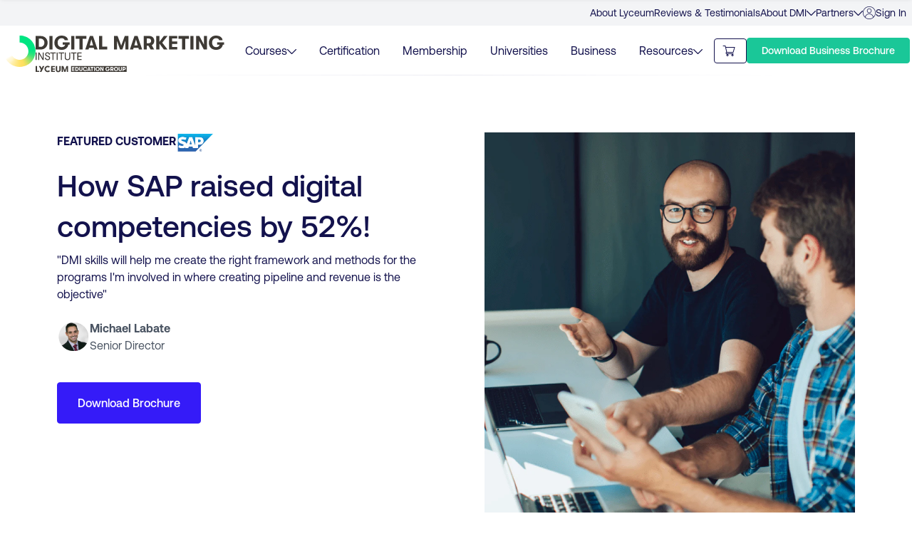

--- FILE ---
content_type: text/html; charset=utf-8
request_url: https://digitalmarketinginstitute.com/business/case-studies/sap
body_size: 88276
content:
<!DOCTYPE html><html lang="en"><head><meta charSet="utf-8" data-next-head=""/><meta name="viewport" content="width=device-width" data-next-head=""/><link rel="icon" type="image/png" href="/assets-v4/images/icons/favicon-32x32.png" sizes="32x32" data-next-head=""/><link rel="icon" type="image/png" href="/assets-v4/images/icons/favicon-16x16.png" sizes="16x16" data-next-head=""/><link rel="icon" href="/favicon.ico" data-next-head=""/><meta name="msapplication-config" content="none" data-next-head=""/><link rel="apple-touch-icon" href="/assets-v3/images/icons/apple-touch-icon.png" data-next-head=""/><link rel="apple-touch-icon" sizes="57x57" href="/assets-v3/images/icons/apple-touch-icon-57x57.png" data-next-head=""/><link rel="apple-touch-icon" sizes="72x72" href="/assets-v3/images/icons/apple-touch-icon-72x72.png" data-next-head=""/><link rel="apple-touch-icon" sizes="114x114" href="/assets-v3/images/icons/apple-touch-icon-114x114.png" data-next-head=""/><link rel="apple-touch-icon" sizes="144x144" href="/assets-v3/images/icons/apple-touch-icon-144x144.png" data-next-head=""/><link rel="preload" href="/assets-v4/fonts/gtamerica/expanded-black/gt-america-expanded-black.woff2?js49ro" as="font" type="font/woff2" crossorigin="anonymous" data-next-head=""/><link rel="preload" href="/assets-v4/fonts/aeonik/regular/aeonik-regular.woff2?js49ro" as="font" type="font/woff2" crossorigin="anonymous" data-next-head=""/><link rel="preload" href="/assets-v4/fonts/aeonik/medium/aeonik-medium.woff2?js49ro" as="font" type="font/woff2" crossorigin="anonymous" data-next-head=""/><link rel="preload" href="/assets-v4/fonts/aeonik/bold/aeonik-bold.woff2?js49ro" as="font" type="font/woff2" crossorigin="anonymous" data-next-head=""/><link rel="preload" href="/assets-v4/fonts/aeonik/regular-italic/aeonik-regular-italic.woff2?js49ro" as="font" type="font/woff2" crossorigin="anonymous" data-next-head=""/><meta property="og:image" content="https://v3assets.digitalmarketinginstitute.com/logos/dmi/open_graph.png" data-next-head=""/><link rel="canonical" href="https://digitalmarketinginstitute.com/business/case-studies/sap" data-next-head=""/><title data-next-head="">SAP | DMI</title><meta name="description" content="SAP | DMI page of the Digital Marketing Institute, the global certification standard in digital marketing education." data-next-head=""/><script type="appilcation/ld+json" data-next-head=""></script><link rel="preload" href="/_next/static/chunks/3dd5192040bdbba1.css" as="style"/><link rel="stylesheet" href="/_next/static/chunks/3dd5192040bdbba1.css" data-n-g=""/><link rel="preload" href="/_next/static/chunks/92f0b4cb77598722.css" as="style"/><link rel="stylesheet" href="/_next/static/chunks/92f0b4cb77598722.css" data-n-g=""/><link rel="preload" href="/_next/static/chunks/22c17d36704daaee.css" as="style"/><link rel="stylesheet" href="/_next/static/chunks/22c17d36704daaee.css" data-n-g=""/><link rel="preload" href="/_next/static/chunks/58c0eb7037e5300c.css" as="style"/><link rel="stylesheet" href="/_next/static/chunks/58c0eb7037e5300c.css" data-n-p=""/><noscript data-n-css=""></noscript><script src="//cdn.optimizely.com/js/21168220171.js" type="text/plain" data-cookiescript="accepted" data-cookiecategory="performance" defer="" data-nscript="beforeInteractive"></script><script src="/_next/static/chunks/4a5742e401e81827.js" defer=""></script><script src="/_next/static/chunks/8ee4efd024036226.js" defer=""></script><script src="/_next/static/chunks/697a947667093eae.js" defer=""></script><script src="/_next/static/chunks/turbopack-3919a79170adcfa9.js" defer=""></script><script src="/_next/static/chunks/1bf734c6ebd8e376.js" defer=""></script><script src="/_next/static/chunks/ccebd63989c9387a.js" defer=""></script><script src="/_next/static/chunks/c5fac57c8db297a9.js" defer=""></script><script src="/_next/static/chunks/turbopack-c3346f65e1b4972d.js" defer=""></script><script src="/_next/static/rwbKzB1HqjVesTDQUWBZJ/_ssgManifest.js" defer=""></script><script src="/_next/static/rwbKzB1HqjVesTDQUWBZJ/_buildManifest.js" defer=""></script></head><body><div id="__next"><div><noscript><img src="https://www.visionary-operation365.com/804877.png" style="display:none" alt=""/></noscript><main><div data-component="header_new_nav" id="header_nav" class="z-90 relative bg-white"><div class="hidden lg:block"><div data-component="top_info_menu" class="bg-gray-100 text-navy text-sm px-5 md:px-8 lg:px-4 xl:px-2"><div class="max-w-screen-2xl flex gap-5 justify-end mx-auto"><a href="https://www.lyceum.education/" target="_blank" class="hover:cursor-pointer transition-colors duration-300 hover:text-green py-2">About Lyceum</a><a class="hover:cursor-pointer transition-colors duration-300 hover:text-green py-2 " href="/students/alumni">Reviews &amp; Testimonials</a><div class="flex gap-1.5 py-2 items-center relative"><a class="hover:cursor-pointer transition-colors duration-300  " href="/institute/about-us">About DMI</a><svg height="13" width="13" xmlns="http://www.w3.org/2000/svg" viewBox="0 0 330 330" class="fill-current undefined transition-all origin-center duration-300 hover:cursor-pointer "><path d="M325.607,79.393c-5.857-5.857-15.355-5.858-21.213,0.001l-139.39,139.393L25.607,79.393   c-5.857-5.857-15.355-5.858-21.213,0.001c-5.858,5.858-5.858,15.355,0,21.213l150.004,150c2.813,2.813,6.628,4.393,10.606,4.393   s7.794-1.581,10.606-4.394l149.996-150C331.465,94.749,331.465,85.251,325.607,79.393z"></path></svg><div class="absolute p-4 bg-white top-[36px] right-0 w-80 rounded shadow-md z-50 hidden"><ul><li class="p-4 bg-white hover:bg-gray-100 group hover:cursor-pointer"><a href="/institute/industry-advisory-council"><span><span class="flex gap-2 pb-4 font-semibold group-hover:text-purple">Industry Advisory Council<span class="hidden group-hover:inline"> →</span></span><p class="text-sm text-gray-600">Meet the change makers from top global brands who help shape our courses.</p></span></a></li><li class="p-4 bg-white hover:bg-gray-100 group hover:cursor-pointer"><a href="/institute/careers"><span><span class="flex gap-2 pb-4 font-semibold group-hover:text-purple">Careers<span class="hidden group-hover:inline"> →</span></span><p class="text-sm text-gray-600">Join our passionate team empowering marketers around the world.</p></span></a></li><li class="p-4 bg-white hover:bg-gray-100 group hover:cursor-pointer"><a href="/institute/press"><span><span class="flex gap-2 pb-4 font-semibold group-hover:text-purple">Press &amp; Media<span class="hidden group-hover:inline"> →</span></span><p class="text-sm text-gray-600">Recent press and media releases to delve into about DMI’s latest developments.</p></span></a></li><li class="p-4 bg-white hover:bg-gray-100 group hover:cursor-pointer"><a href="/contact"><span><span class="flex gap-2 pb-4 font-semibold group-hover:text-purple">Contact<span class="hidden group-hover:inline"> →</span></span><p class="text-sm text-gray-600">Contact us anytime, anywhere. We are here to help.</p></span></a></li></ul></div></div><div class="flex gap-1.5 py-2 items-center relative"><a class="hover:cursor-pointer transition-colors duration-300  " href="/educators">Partners</a><svg height="13" width="13" xmlns="http://www.w3.org/2000/svg" viewBox="0 0 330 330" class="fill-current undefined transition-all origin-center duration-300 hover:cursor-pointer "><path d="M325.607,79.393c-5.857-5.857-15.355-5.858-21.213,0.001l-139.39,139.393L25.607,79.393   c-5.857-5.857-15.355-5.858-21.213,0.001c-5.858,5.858-5.858,15.355,0,21.213l150.004,150c2.813,2.813,6.628,4.393,10.606,4.393   s7.794-1.581,10.606-4.394l149.996-150C331.465,94.749,331.465,85.251,325.607,79.393z"></path></svg><div class="absolute p-4 bg-white top-[36px] right-0 w-80 rounded shadow-md z-50 hidden"><ul><li class="p-4 bg-white hover:bg-gray-100 group hover:cursor-pointer"><a href="/educators/accreditation"><span><span class="flex gap-2 pb-4 font-semibold group-hover:text-purple">University Partnership<span class="hidden group-hover:inline"> →</span></span><p class="text-sm text-gray-600">Partner with us to provide your students with industry-validated content and certifications.</p></span></a></li><li class="p-4 bg-white hover:bg-gray-100 group hover:cursor-pointer"><a href="/educators/becomeapartner"><span><span class="flex gap-2 pb-4 font-semibold group-hover:text-purple">Training Provider Partnership<span class="hidden group-hover:inline"> →</span></span><p class="text-sm text-gray-600">Partner with us to add globally recognised digital marketing certifications to your portfolio.</p></span></a></li><li class="p-4 bg-white hover:bg-gray-100 group hover:cursor-pointer"><a href="/educators/partner-network"><span><span class="flex gap-2 pb-4 font-semibold group-hover:text-purple">Partner Network<span class="hidden group-hover:inline"> →</span></span><p class="text-sm text-gray-600">Discover the organisations preparing their students for career success.</p></span></a></li><li class="p-4 bg-white hover:bg-gray-100 group hover:cursor-pointer"><a href="/educators/partner-stories"><span><span class="flex gap-2 pb-4 font-semibold group-hover:text-purple">Partner Success Stories<span class="hidden group-hover:inline"> →</span></span><p class="text-sm text-gray-600">Learn how our partners gained a competitive edge with our digital programs.</p></span></a></li></ul></div></div><a href="https://my.digitalmarketinginstitute.com" class="flex gap-1 items-center py-2 transition-colors duration-300 hover:text-green group"><svg width="18" height="18" viewBox="0 0 14 14" xmlns="http://www.w3.org/2000/svg" class="fill-current text-navy transition-colors duration-300 hover:cursor-pointer group-hover:text-green" role="img" aria-label="Person Icon"><title>Log In</title><g stroke="none" stroke-width="2" fill="currentColor" fill-rule="evenodd"><path d="m7.00043885 2.24000376c-1.39175757 0-2.52 1.12824243-2.52 2.52s1.12824243 2.52 2.52 2.52 2.52-1.12824243 2.52-2.52-1.12824243-2.52-2.52-2.52zm0 4.48c-1.08247811 0-1.96-.87752189-1.96-1.96s.87752189-1.96 1.96-1.96 1.96.87752189 1.96 1.96c-.00123442 1.08196638-.87803362 1.95876558-1.96 1.96zm0-6.72000376c-3.01211076-.00274011-5.68760325 1.92340174-6.64066951 4.78075775-.95306627 2.85735602.03042519 6.00394575 2.44106151 7.80995005 2.48445034 1.8788831 5.91459765 1.8788831 8.39904795 0 .1866667-.1404107.365736-.28952.537208-.447328 2.1242549-1.9505072 2.8331833-5.00505465 1.7851877-7.69180776-1.0479955-2.68675311-3.63792719-4.45454647-6.52183565-4.45157204zm0 13.4400046c-1.51570203.0007425-2.98260392-.5357915-4.140136-1.5142968.32775796-2.03207142 2.08182988-3.52589446 4.140164-3.52589446s3.81240605 1.49382304 4.14016395 3.52589446c-1.15754673.9785177-2.62447067 1.5150525-4.14019195 1.5142968zm4.61999995-1.9634168c-.5152458-2.13384368-2.42483095-3.63721354-4.61999995-3.63721354-2.19516901 0-4.10475413 1.50336986-4.62 3.63721354-2.46075961-2.53394926-2.42126365-6.57711812.08852773-9.06251219 2.50979138-2.48539407 6.55315315-2.48539407 9.06294452 0 2.5097914 2.48539407 2.5492874 6.52856293.0885277 9.06251219z"></path></g></svg>Sign In</a></div></div></div><nav data-component="main_menu" class="border-gray-down relative z-20 h-[70px] px-5 md:px-8 lg:px-2 bg-white lg:bg-transparent"><div class="max-w-screen-2xl flex justify-between gap-5 lg:gap-2 mx-auto h-full"><div class="flex items-center"><a class="lg:w-80" href="/"><span class="hidden lg:block"><div class="flex gap-2 pt-3 "><img loading="lazy" src="/assets-v4/images/icons/DMI_Logo_Icon.png" width="42" height="44" alt="DMI Logo" class="h-11 w-[42px]"/><svg width="270" height="55" viewBox="0 0 270 55" fill="currentColor" xmlns="http://www.w3.org/2000/svg" class="text-[#3E3A35]"><path d="M29.2561 50.5275C28.6515 49.9889 28.3469 49.2349 28.3469 48.2655V42.6878H30.287V48.1437C30.287 48.6167 30.4182 48.9867 30.6807 49.2537C30.9431 49.5206 31.2993 49.6517 31.7491 49.6517C32.199 49.6517 32.5552 49.5206 32.8176 49.2537C33.08 48.9867 33.2112 48.6214 33.2112 48.1437V42.6878H35.1654V48.2655C35.1654 49.2349 34.8608 49.9936 34.2516 50.5275C33.6424 51.0661 32.8082 51.333 31.7585 51.333C30.7088 51.333 29.8746 51.0661 29.2701 50.5275H29.2561Z"></path><path d="M0 42.6878H1.95416V49.3848H5.08925V51.1176H0.00468366V42.6878H0Z"></path><path d="M12.2217 42.6878L8.04161 51.1176H5.87188L7.43708 47.9377L4.44727 42.6878H6.71072L8.50554 46.0129L10.0614 42.6878H12.217H12.2217Z"></path><path d="M21.8379 42.6878H26.9974V44.252H23.7921V46.1674H26.9974V47.6988H23.7921V49.5534H26.9974V51.1176H21.8379V42.6878Z"></path><path d="M36.5995 42.6878H38.863L41.103 48.6729L43.343 42.6878H45.5596V51.1176H43.6898V45.6522L41.82 51.1176H40.3719L38.4553 45.6148V51.1176H36.5854V42.6878H36.5995Z"></path><path d="M16.9266 49.5253C15.4786 49.5253 14.3023 48.3498 14.3023 46.9027C14.3023 45.4555 15.4786 44.28 16.9266 44.28C17.5968 44.28 18.2106 44.5376 18.6746 44.9544L19.9774 43.6525C19.1807 42.9032 18.1076 42.4395 16.9266 42.4395C14.4617 42.4395 12.4653 44.4346 12.4653 46.898C12.4653 49.3614 14.4617 51.3564 16.9266 51.3564C18.1638 51.3564 19.2838 50.8553 20.0898 50.0404L18.7871 48.7385C18.3137 49.2162 17.653 49.5159 16.9266 49.5159"></path><path d="M113.796 45.3385C113.547 45.1792 113.252 45.0996 112.91 45.0996C112.568 45.0996 112.263 45.1792 112.015 45.3385C111.766 45.4977 111.579 45.7178 111.448 45.9894C111.321 46.2658 111.256 46.5702 111.265 46.898C111.26 47.2305 111.321 47.5349 111.448 47.8065C111.574 48.0828 111.766 48.2983 112.015 48.4575C112.263 48.6167 112.563 48.6964 112.91 48.6964C113.257 48.6964 113.547 48.6167 113.796 48.4575C114.044 48.2983 114.231 48.0782 114.363 47.8065C114.489 47.5302 114.555 47.2305 114.555 46.898C114.555 46.5655 114.489 46.2658 114.363 45.9894C114.236 45.7131 114.044 45.4977 113.796 45.3385ZM107.174 45.1558H106.284V47.0947H107.174C107.436 47.0947 107.652 47.0057 107.821 46.8231C107.989 46.6404 108.074 46.4109 108.074 46.1253C108.074 45.8396 107.989 45.6101 107.821 45.4274C107.652 45.2448 107.436 45.1558 107.174 45.1558ZM74.1689 48.0079H75.5794L74.8718 45.5164L74.1642 48.0079H74.1689ZM87.8808 45.3385C87.6324 45.1792 87.3372 45.0996 86.9951 45.0996C86.653 45.0996 86.3484 45.1792 86.1 45.3385C85.8517 45.4977 85.6642 45.7178 85.533 45.9894C85.4064 46.2658 85.3455 46.5702 85.3502 46.898C85.3455 47.2305 85.4064 47.5349 85.533 47.8065C85.6595 48.0828 85.8517 48.2983 86.1 48.4575C86.3484 48.6167 86.6483 48.6964 86.9951 48.6964C87.3419 48.6964 87.6324 48.6167 87.8808 48.4575C88.1292 48.2983 88.3166 48.0782 88.4478 47.8065C88.5743 47.5302 88.64 47.2305 88.64 46.898C88.64 46.5655 88.5743 46.2658 88.4478 45.9894C88.3213 45.7131 88.1292 45.4977 87.8808 45.3385ZM124.222 45.1558H123.332V47.0947H124.222C124.485 47.0947 124.7 47.0057 124.869 46.8231C125.038 46.6404 125.122 46.4109 125.122 46.1253C125.122 45.8396 125.038 45.6101 124.869 45.4274C124.7 45.2448 124.485 45.1558 124.222 45.1558ZM49.7817 42.6878V51.1176H127.84V42.6878H49.7817ZM54.6226 45.1418H52.4904V46.4156H54.6226V47.4319H52.4904V48.6683H54.6226V49.7079H51.1876V44.0974H54.6226V45.1371V45.1418ZM60.2836 48.3123C60.054 48.7385 59.7212 49.0804 59.2901 49.3286C58.859 49.5815 58.3482 49.7033 57.7671 49.7033H55.6489V44.0927H57.7671C58.3482 44.0927 58.859 44.2192 59.2901 44.4721C59.7212 44.725 60.054 45.0668 60.2836 45.4883C60.5132 45.9145 60.6304 46.3828 60.6304 46.8933C60.6304 47.4038 60.5132 47.8768 60.2836 48.303V48.3123ZM65.7712 47.8112C65.7712 48.4575 65.5696 48.9586 65.1619 49.3192C64.7542 49.6752 64.2013 49.8578 63.503 49.8578C62.8048 49.8578 62.2518 49.6798 61.8488 49.3192C61.4458 48.9633 61.2443 48.4575 61.2443 47.8112V44.1021H62.5377V47.7316C62.5377 48.0454 62.6267 48.2936 62.8001 48.4669C62.9735 48.6448 63.2125 48.7291 63.5077 48.7291C63.8029 48.7291 64.0419 48.6402 64.22 48.4669C64.3934 48.2889 64.4824 48.0454 64.4824 47.7316V44.1021H65.7805V47.8112H65.7712ZM68.2033 48.2233C68.4985 48.5465 68.9062 48.7104 69.4311 48.7104C69.8247 48.7104 70.1528 48.6167 70.4105 48.4341C70.6683 48.2514 70.8323 47.9985 70.9073 47.6754H72.285C72.2382 48.1156 72.0882 48.4997 71.8445 48.8275C71.5961 49.16 71.2681 49.4176 70.8557 49.5955C70.4433 49.7782 69.9653 49.8672 69.4217 49.8672C68.8172 49.8672 68.2877 49.7407 67.8284 49.4878C67.3692 49.2349 67.0177 48.8837 66.774 48.4341C66.5303 47.9845 66.4038 47.474 66.4038 46.9027C66.4038 46.3313 66.5256 45.8208 66.774 45.3713C67.0224 44.9217 67.3738 44.5704 67.8284 44.3175C68.2877 44.0646 68.8172 43.9382 69.4217 43.9382C69.9606 43.9382 70.4386 44.0272 70.8557 44.2098C71.2681 44.3925 71.6008 44.65 71.8445 44.9779C72.0882 45.3104 72.2382 45.6944 72.285 46.1299H70.9073C70.8323 45.8115 70.6683 45.5586 70.4105 45.3713C70.1528 45.1886 69.8294 45.0949 69.4311 45.0949C68.9062 45.0949 68.4985 45.2589 68.2033 45.582C67.9081 45.9051 67.7628 46.3454 67.7628 46.9027C67.7628 47.46 67.9081 47.9002 68.2033 48.2233ZM76.0621 49.7079L75.87 49.0289H73.8783L73.6862 49.7079H72.3131L74.2157 44.0974H75.5232L77.4305 49.7079H76.0574H76.0621ZM81.3482 45.2542H79.8017V49.7126H78.5083V45.2542H76.9666V44.1021H81.3482V45.2542ZM83.232 49.7079H81.934V44.0974H83.232V49.7079ZM89.6334 48.3919C89.3944 48.8415 89.043 49.2021 88.5931 49.4691C88.1385 49.736 87.6043 49.8718 86.9951 49.8718C86.3859 49.8718 85.8517 49.736 85.3971 49.4691C84.9425 49.2021 84.5957 48.8415 84.3567 48.3919C84.1177 47.9423 83.9959 47.4459 83.9959 46.9027C83.9959 46.3594 84.1177 45.8677 84.3567 45.4134C84.5957 44.9638 84.9472 44.6032 85.3971 44.3363C85.8517 44.0693 86.3859 43.9335 86.9951 43.9335C87.6043 43.9335 88.1385 44.0693 88.5931 44.3363C89.0476 44.6032 89.3944 44.9638 89.6334 45.4134C89.8724 45.863 89.9943 46.3594 89.9943 46.9027C89.9943 47.4459 89.8724 47.9377 89.6334 48.3919ZM95.271 49.7079H93.9401L91.9906 46.0784V49.7079H90.7488V44.0974H92.0796L94.0291 47.7269V44.0974H95.271V49.7079ZM104.32 47.7363H103.791C103.645 48.4154 103.331 48.9399 102.839 49.3099C102.352 49.6798 101.719 49.8672 100.951 49.8672C100.36 49.8672 99.8447 49.7407 99.3949 49.4925C98.945 49.2396 98.5982 48.893 98.3498 48.4481C98.1061 48.0032 97.9796 47.5021 97.9796 46.9448C97.9796 46.3875 98.0968 45.8911 98.3358 45.4321C98.5748 44.9732 98.9215 44.6126 99.3808 44.3409C99.84 44.0693 100.388 43.9382 101.016 43.9382C101.508 43.9382 101.949 44.0178 102.342 44.1817C102.736 44.3456 103.045 44.5704 103.275 44.8608C103.505 45.1511 103.636 45.4743 103.669 45.8396H102.249C102.197 45.6007 102.061 45.404 101.846 45.2542C101.63 45.1043 101.354 45.0294 101.026 45.0294C100.473 45.0294 100.056 45.2027 99.7604 45.5492C99.4698 45.8958 99.3246 46.35 99.3292 46.9027C99.3292 47.2492 99.3948 47.563 99.5307 47.844C99.662 48.125 99.8541 48.3451 100.102 48.4997C100.351 48.6589 100.641 48.7385 100.974 48.7385C101.761 48.7385 102.249 48.406 102.441 47.7363H101.438V46.7575H104.311V47.7363H104.32ZM109.325 49.7079H107.849L106.968 48.1531H106.288V49.7079H104.99V44.0974H107.38C107.764 44.0974 108.111 44.1864 108.416 44.3597C108.72 44.5329 108.959 44.7718 109.133 45.0809C109.306 45.39 109.395 45.7365 109.395 46.1253C109.395 46.514 109.302 46.8933 109.114 47.2118C108.927 47.5302 108.669 47.7691 108.346 47.9283L109.334 49.7079H109.325ZM115.548 48.3919C115.309 48.8415 114.958 49.2021 114.503 49.4691C114.049 49.736 113.514 49.8718 112.905 49.8718C112.296 49.8718 111.762 49.736 111.307 49.4691C110.853 49.2021 110.506 48.8415 110.267 48.3919C110.028 47.9423 109.906 47.4459 109.906 46.9027C109.906 46.3594 110.028 45.8677 110.267 45.4134C110.506 44.9638 110.857 44.6032 111.307 44.3363C111.762 44.0693 112.296 43.9335 112.905 43.9335C113.514 43.9335 114.049 44.0693 114.503 44.3363C114.958 44.6032 115.305 44.9638 115.548 45.4134C115.787 45.863 115.909 46.3594 115.909 46.9027C115.909 47.4459 115.787 47.9377 115.548 48.3919ZM121.069 47.8112C121.069 48.4575 120.867 48.9586 120.459 49.3192C120.052 49.6752 119.499 49.8578 118.801 49.8578C118.102 49.8578 117.549 49.6798 117.146 49.3192C116.743 48.9633 116.542 48.4575 116.542 47.8112V44.1021H117.835V47.7316C117.835 48.0454 117.924 48.2936 118.098 48.4669C118.271 48.6448 118.51 48.7291 118.805 48.7291C119.1 48.7291 119.339 48.6402 119.518 48.4669C119.691 48.2889 119.78 48.0454 119.78 47.7316V44.1021H121.078V47.8112H121.069ZM126.172 47.1696C125.999 47.4787 125.76 47.7222 125.455 47.8955C125.15 48.0688 124.804 48.1578 124.419 48.1578H123.327V49.7126H122.029V44.1021H124.419C124.804 44.1021 125.15 44.1911 125.455 44.3644C125.76 44.5376 125.999 44.7765 126.172 45.0856C126.345 45.3947 126.434 45.7412 126.434 46.1299C126.434 46.5186 126.345 46.8605 126.172 47.1743V47.1696ZM58.545 45.4228C58.2966 45.2635 57.9967 45.1839 57.6405 45.1839H56.9423V48.6167H57.6405C57.992 48.6167 58.2919 48.5371 58.545 48.3826C58.7934 48.2233 58.9808 48.0173 59.1026 47.755C59.2245 47.4928 59.2854 47.2118 59.2854 46.9074C59.2854 46.6029 59.2245 46.3173 59.1026 46.0597C58.9808 45.7974 58.7934 45.5867 58.545 45.4321V45.4228Z"></path><path d="M0 23.7206H1.37307V34.2579H0V23.7206Z"></path><path d="M3.78174 23.7206H5.24384L9.99099 31.9725V23.7206H11.3031V34.2579H9.85509L5.09388 26.006V34.2579H3.78174V23.7206Z"></path><path d="M14.04 33.5507C13.3652 32.9185 13.0325 32.0334 13.0325 30.9H14.4008C14.4008 31.6447 14.6164 32.2254 15.0476 32.6516C15.4787 33.0777 16.0738 33.2932 16.8236 33.2932C17.4844 33.2932 17.9999 33.1433 18.3607 32.8436C18.7216 32.5438 18.9043 32.1177 18.9043 31.565C18.9043 31.1014 18.7778 30.7314 18.52 30.4458C18.2623 30.1601 17.8312 29.9119 17.2173 29.7011L15.4693 29.0829C14.0541 28.6333 13.3464 27.7061 13.3464 26.3105C13.3464 25.7578 13.487 25.2661 13.7682 24.8352C14.0494 24.4044 14.443 24.0719 14.9445 23.833C15.4459 23.5942 16.0176 23.4771 16.6643 23.4771C17.7 23.4771 18.5247 23.7674 19.148 24.3482C19.7713 24.9289 20.0806 25.7157 20.0806 26.6945H18.7075C18.7075 26.0435 18.5247 25.5377 18.1639 25.1818C17.8031 24.8259 17.2829 24.6479 16.6127 24.6479C16.0317 24.6479 15.5677 24.7884 15.2256 25.0788C14.8835 25.3644 14.7148 25.7485 14.7148 26.2308C14.7148 26.6711 14.8648 27.041 15.16 27.3361C15.4552 27.6311 15.9286 27.8887 16.5846 28.1135L18.2108 28.6849C19.5885 29.1579 20.2727 30.0992 20.2727 31.5135C20.2727 32.4174 19.9587 33.1386 19.3401 33.6819C18.7169 34.2251 17.8827 34.4968 16.8377 34.4968C15.6427 34.4968 14.7101 34.1783 14.0353 33.5461L14.04 33.5507Z"></path><path d="M23.7546 25.0179H20.6055V23.7253H28.2721V25.0179H25.123V34.2626H23.7546V25.0179Z"></path><path d="M29.5701 23.7206H30.9431V34.2579H29.5701V23.7206Z"></path><path d="M35.3857 25.0179H32.2366V23.7253H39.9032V25.0179H36.7541V34.2626H35.3857V25.0179Z"></path><path d="M41.9699 33.5367C41.2857 32.8951 40.9436 31.9819 40.9436 30.797V23.7206H42.312V30.7221C42.312 31.5463 42.5322 32.1739 42.9681 32.6094C43.4039 33.045 44.0037 33.2651 44.7676 33.2651C45.5314 33.2651 46.1313 33.045 46.5765 32.6094C47.017 32.1739 47.2419 31.5416 47.2419 30.7221V23.7206H48.6103V30.797C48.6103 31.9819 48.2682 32.8951 47.5793 33.5367C46.8904 34.1783 45.9532 34.5014 44.7676 34.5014C43.582 34.5014 42.6494 34.1783 41.9652 33.5367H41.9699Z"></path><path d="M52.7998 25.0179H49.6506V23.7253H57.3173V25.0179H54.1682V34.2626H52.7998V25.0179Z"></path><path d="M58.6152 23.7206H64.6089V24.957H59.9836V28.4039H64.6089V29.6402H59.9836V33.0262H64.6089V34.2626H58.6152V23.7253V23.7206Z"></path><path d="M0 0.543251H7.15587C9.12409 0.543251 10.8439 0.974109 12.306 1.83114C13.7681 2.68818 14.8928 3.83557 15.6661 5.27333C16.4393 6.71108 16.8329 8.29402 16.8329 10.0268C16.8329 11.7596 16.444 13.3519 15.6661 14.7944C14.8881 16.2415 13.7681 17.3889 12.306 18.2365C10.8439 19.0842 9.12409 19.5104 7.15587 19.5104H0V0.543251ZM6.75285 15.8294C7.94784 15.8294 8.96007 15.5624 9.80359 15.0285C10.6424 14.4946 11.2704 13.7875 11.6875 12.9023C12.1045 12.0172 12.3107 11.0618 12.3107 10.0315C12.3107 9.00119 12.1045 8.04581 11.6875 7.16067C11.2704 6.27554 10.6424 5.56837 9.80359 5.03448C8.96476 4.50059 7.94784 4.23365 6.75285 4.23365H4.39568V15.8294H6.75285Z"></path><path d="M19.3354 0.543251H23.7265V19.5104H19.3354V0.543251Z"></path><path d="M47.7198 12.8461H45.9297C45.4423 15.1409 44.3692 16.9159 42.7149 18.171C41.0607 19.4261 38.9332 20.0537 36.3276 20.0537C34.3406 20.0537 32.588 19.6275 31.0697 18.7798C29.5513 17.9321 28.3751 16.752 27.5456 15.244C26.7161 13.736 26.2991 12.0406 26.2991 10.1626C26.2991 8.28466 26.7021 6.5987 27.5034 5.05323C28.3095 3.50776 29.4857 2.28075 31.0415 1.36751C32.5974 0.454282 34.4391 7.62939e-06 36.5713 7.62939e-06C38.2349 7.62939e-06 39.7298 0.276319 41.0607 0.824258C42.3869 1.37688 43.4413 2.14025 44.2192 3.11436C44.9971 4.08848 45.4376 5.19372 45.5454 6.42073H40.7467C40.564 5.60585 40.1094 4.95019 39.3783 4.4444C38.6473 3.93861 37.7194 3.68572 36.5994 3.68572C34.739 3.68572 33.3144 4.27112 32.3302 5.44662C31.3461 6.62211 30.8635 8.14885 30.8775 10.0268C30.8775 11.2023 31.1025 12.2607 31.557 13.2114C32.0069 14.1621 32.6536 14.9021 33.4971 15.436C34.336 15.9699 35.3201 16.2368 36.4401 16.2368C39.0972 16.2368 40.7514 15.1081 41.4028 12.8508H38.0146V9.54446H47.7198V12.8508V12.8461Z"></path><path d="M49.9692 0.543251H54.3602V19.5104H49.9692V0.543251Z"></path><path d="M61.5489 4.44908H56.3425V0.547935H71.1463V4.44908H65.9118V19.5151H61.5442V4.44908H61.5489Z"></path><path d="M81.6668 17.2109H74.9421L74.2907 19.5151H69.656L76.0808 0.547935H80.4999L86.9529 19.5151H82.3182L81.6668 17.2109ZM80.6874 13.7687L78.3021 5.34358L75.9168 13.7687H80.6874Z"></path><path d="M89.0665 0.543251H93.4575V15.6092H100.506V19.5104H89.0618V0.543251H89.0665Z"></path><path d="M109.972 0.543251H115.07L120.113 14.0076L125.155 0.543251H130.146V19.5104H125.942V7.20751L121.739 19.5104H118.487L114.175 7.12789V19.5104H109.972V0.543251Z"></path><path d="M144.265 17.2109H137.541L136.889 19.5151H132.255L138.679 0.547935H143.099L149.552 19.5151H144.917L144.265 17.2109ZM143.291 13.7687L140.905 5.34358L138.52 13.7687H143.291Z"></path><path d="M165.607 11.0712C164.974 12.1436 164.107 12.9538 163.006 13.4971L166.342 19.5104H161.352L158.371 14.2558H156.066V19.5104H151.675V0.543251H159.754C161.056 0.543251 162.219 0.838295 163.25 1.4237C164.281 2.00911 165.087 2.82399 165.677 3.86367C166.263 4.90335 166.558 6.08353 166.558 7.39952C166.558 8.71551 166.244 9.99872 165.611 11.0712H165.607ZM156.061 10.6778H159.069C159.955 10.6778 160.681 10.3687 161.253 9.75519C161.825 9.14168 162.106 8.3549 162.106 7.39952C162.106 6.44414 161.82 5.65735 161.253 5.04385C160.686 4.43034 159.955 4.12125 159.069 4.12125H156.061V10.6778Z"></path><path d="M177.697 9.9472L185.153 19.5104H179.918L173.681 11.1367V19.5104H169.29V0.543251H173.681V8.9684L179.947 0.543251H185.153L177.697 9.9472Z"></path><path d="M187.215 0.543251H198.818V4.06505H191.606V8.37363H198.818V11.8158H191.606V15.9886H198.818V19.5104H187.215V0.543251Z"></path><path d="M205.599 4.44908H200.393V0.547935H215.196V4.44908H209.962V19.5151H205.594V4.44908H205.599Z"></path><path d="M217.174 0.543251H221.565V19.5104H217.174V0.543251Z"></path><path d="M225.253 0.543251H229.752L236.341 12.818V0.543251H240.544V19.5104H236.045L229.456 7.2356V19.5104H225.253V0.543251Z"></path><path d="M264.542 12.8461H262.752C262.265 15.1409 261.192 16.9159 259.537 18.171C257.883 19.4261 255.756 20.0537 253.15 20.0537C251.163 20.0537 249.41 19.6275 247.892 18.7798C246.374 17.9321 245.198 16.752 244.368 15.244C243.539 13.736 243.122 12.0406 243.122 10.1626C243.122 8.28466 243.525 6.5987 244.326 5.05323C245.132 3.50776 246.308 2.28075 247.864 1.36751C249.42 0.454282 251.262 7.62939e-06 253.394 7.62939e-06C255.057 7.62939e-06 256.552 0.276319 257.883 0.824258C259.209 1.37688 260.264 2.14025 261.042 3.11436C261.82 4.08848 262.26 5.19372 262.368 6.42073H257.569C257.386 5.60585 256.932 4.95019 256.201 4.4444C255.47 3.93861 254.542 3.68572 253.422 3.68572C251.561 3.68572 250.137 4.27112 249.153 5.44662C248.169 6.62211 247.686 8.14885 247.7 10.0268C247.7 11.2023 247.925 12.2607 248.38 13.2114C248.829 14.1621 249.476 14.9021 250.32 15.436C251.158 15.9699 252.143 16.2368 253.263 16.2368C255.92 16.2368 257.574 15.1081 258.225 12.8508H254.837V9.54446H264.542V12.8508V12.8461Z"></path></svg></div></span><img loading="lazy" src="/assets-v4/images/icons/DMI_Logo_Icon.png" width="42" height="44" alt="DMI Logo" class="h-11 w-[42px] inline-block lg:hidden"/></a></div><div class="hidden lg:block"><ul class="flex justify-center h-full whitespace-nowrap text-navy"><li class="flex items-center"><a href="/students/courses"><span class="flex items-center gap-1 px-2 xl:px-4 transition duration-300 py-4 relative false false"><span class="hover:cursor-pointer">Courses</span><svg height="13" width="13" xmlns="http://www.w3.org/2000/svg" viewBox="0 0 330 330" class="fill-current undefined translate-y-px transition-transform origin-center duration-300 false"><path d="M325.607,79.393c-5.857-5.857-15.355-5.858-21.213,0.001l-139.39,139.393L25.607,79.393   c-5.857-5.857-15.355-5.858-21.213,0.001c-5.858,5.858-5.858,15.355,0,21.213l150.004,150c2.813,2.813,6.628,4.393,10.606,4.393   s7.794-1.581,10.606-4.394l149.996-150C331.465,94.749,331.465,85.251,325.607,79.393z"></path></svg></span></a><div data-component="megamenuWrap"><div class="transition-all duration-300 invisible opacity-0"><div data-component="megamenu_courses" class="absolute w-full shadow-md z-10 top-[45px] pt-6 left-0 whitespace-normal fade-in"><div class="bg-white border-gray-up pt-10 pb-16"><div class="flex justify-between mx-auto max-w-screen-xl"><div class="max-w-[260px] pl-5 xl:pl-0"><p class="text-green font-bold mb-1">Online Learning</p><h3 class="text-navy text-3xl font-bold mb-4">World Class Certification</h3><p class="mb-5">DMI is the proven global standard for digital marketing certification with over <!-- -->300<!-- -->,000+ members and over <!-- -->75<!-- -->,000+ certified professionals worldwide.</p><button><a data-component="button" data-ecom="" class="text-base  px-7 py-4 rounded justify-center flex items-center hover:shadow-lg cursor-pointer transition-all duration-300 font-medium bg-green text-white border border-green hover:bg-green-600 hover:border-green-600" href="/students/courses">View All Courses →</a></button></div><div class="pl-6 pr-4 xl:pr-0 xl:pl-10 grid grid-cols-3 gap-4 xl:gap-6"><div class=""><div class="flex gap-4 pb-2 mb-6 mx-2 border-b broder-gray-50 items-center font-bold"><img src="https://a.storyblok.com/f/55452/29x29/b6b7b9773e/pro.png" height="29" width="29"/><h4>Pro &amp; Specialist Courses</h4></div><ul><li class="p-2 mb-2 relative min-h-[64px] group hover:bg-gray-50 transition-colors duration-300 rounded-sm hide-for-us hide-for-ca hide-for-mx"><a href="/students/courses/professional-diploma-in-digital-marketing"><span><span class="pb-3 group-hover:text-purple transition-colors duration-300 false font-medium">DMI Pro<span class="opacity-0 group-hover:opacity-100 pl-1 transition-all duration-300 text-purple">→</span></span><span class="text-gray-500 text-sm">Perfect for career switchers, business owners and marketing managers.</span><span class="ml-3 pt-0.5 pb-1 px-2 rounded-md bg-red text-white text-xs font-normal absolute top-3 right-2">Popular</span></span></a></li><li class="p-2 mb-2 relative min-h-[64px] group hover:bg-gray-50 transition-colors duration-300 rounded-sm hidden show-for-us show-for-ca show-for-mx"><a href="/students/courses/professional-certificate-in-digital-marketing-usa"><span><span class="pb-3 group-hover:text-purple transition-colors duration-300 pr-14 font-medium">DMI Pro + AMA Dual Certification<span class="opacity-0 group-hover:opacity-100 pl-1 transition-all duration-300 text-purple">→</span></span><span class="text-gray-500 text-sm">Perfect for career switchers, business owners and marketing managers.</span><span class="ml-3 pt-0.5 pb-1 px-2 rounded-md bg-red text-white text-xs font-normal absolute top-3 right-2">Popular</span></span></a></li><li class="p-2 mb-2 relative min-h-[64px] group hover:bg-gray-50 transition-colors duration-300 rounded-sm undefined"><a href="/students/courses/professional-diploma-in-search-marketing"><span><span class="pb-3 group-hover:text-purple transition-colors duration-300 false font-medium">Search Marketing<span class="opacity-0 group-hover:opacity-100 pl-1 transition-all duration-300 text-purple">→</span></span><span class="text-gray-500 text-sm">Sharpen your search marketing strategy from SEO and PPC to analytics.</span></span></a></li><li class="p-2 mb-2 relative min-h-[64px] group hover:bg-gray-50 transition-colors duration-300 rounded-sm undefined"><a href="/students/courses/professional-diploma-in-social-media-marketing"><span><span class="pb-3 group-hover:text-purple transition-colors duration-300 false font-medium">Social Media Marketing<span class="opacity-0 group-hover:opacity-100 pl-1 transition-all duration-300 text-purple">→</span></span><span class="text-gray-500 text-sm">Perfect for those looking to fully grasp the social media landscape.</span></span></a></li><li class="p-2 mb-2 relative min-h-[64px] group hover:bg-gray-50 transition-colors duration-300 rounded-sm undefined"><a href="/students/courses/professional-diploma-in-digital-strategy-and-planning"><span><span class="pb-3 group-hover:text-purple transition-colors duration-300 false font-medium">Strategy &amp; Leadership<span class="opacity-0 group-hover:opacity-100 pl-1 transition-all duration-300 text-purple">→</span></span><span class="text-gray-500 text-sm">For aspiring and emerging marketing leaders to gain the strategic, data-driven and AI-powered skills to drive performance, manage teams, and grow business impact.</span></span></a></li></ul></div><div class=""><div class="flex gap-4 pb-2 mb-6 mx-2 border-b broder-gray-50 items-center font-bold"><img src="https://a.storyblok.com/f/55452/29x29/b4a7edbe21/advanced.png" height="29" width="29"/><h4>Advanced Courses</h4></div><ul><li class="p-2 mb-2 relative min-h-[64px] group hover:bg-gray-50 transition-colors duration-300 rounded-sm hide-for-us hide-for-ca hide-for-mx"><a href="/students/courses/expert-diploma-in-digital-marketing"><span><span class="pb-3 group-hover:text-purple transition-colors duration-300 false font-medium">DMI Expert<span class="opacity-0 group-hover:opacity-100 pl-1 transition-all duration-300 text-purple">→</span></span><span class="text-gray-500 text-sm">Designed for marketing professionals looking to drive business growth and commercial success in a senior role</span></span></a></li><li class="p-2 mb-2 relative min-h-[64px] group hover:bg-gray-50 transition-colors duration-300 rounded-sm hidden show-for-us show-for-ca show-for-mx"><a href="/students/courses/postgraduate-course-in-digital-marketing-usa"><span><span class="pb-3 group-hover:text-purple transition-colors duration-300 pr-14 font-medium">DMI Expert + AMA Dual Certification<span class="opacity-0 group-hover:opacity-100 pl-1 transition-all duration-300 text-purple">→</span></span><span class="text-gray-500 text-sm">Designed for marketing professionals looking to drive business growth and commercial success in a senior role</span></span></a></li><li class="p-2 mb-2 relative min-h-[64px] group hover:bg-gray-50 transition-colors duration-300 rounded-sm undefined"><a href="/students/courses/postgraduate-diploma-in-digital-marketing"><span><span class="pb-3 group-hover:text-purple transition-colors duration-300 false font-medium">Postgraduate Diploma In Digital Marketing<span class="opacity-0 group-hover:opacity-100 pl-1 transition-all duration-300 text-purple">→</span></span><span class="text-gray-500 text-sm">Designed for professionals at various stages from Marketing Executives to CEO&#x27;s, this programme offers cutting-edge digital marketing skills, strategic insights, and the latest industry best practices.</span></span></a></li><li class="p-2 mb-2 relative min-h-[64px] group hover:bg-gray-50 transition-colors duration-300 rounded-sm undefined"><a href="/students/courses/masters-in-digital-marketing"><span><span class="pb-3 group-hover:text-purple transition-colors duration-300 false font-medium">Masters (MSc) In Digital Marketing<span class="opacity-0 group-hover:opacity-100 pl-1 transition-all duration-300 text-purple">→</span></span><span class="text-gray-500 text-sm">Master your digital marketing skills and elevate your career with BPP’s Master’s Programme taught by industry experts and the top practitioners in their fields globally.</span></span></a></li></ul></div><div class=""><div class="flex gap-4 pb-2 mb-6 mx-2 border-b broder-gray-50 items-center font-bold"><img src="https://a.storyblok.com/f/55452/29x29/2bec59a093/short.png" height="29" width="29"/><h4>Short Courses</h4></div><ul><li class="p-2 mb-2 relative min-h-[64px] group hover:bg-gray-50 transition-colors duration-300 rounded-sm undefined"><a href="/students/short-courses/advanced-ai-in-digital-marketing"><span><span class="pb-3 group-hover:text-purple transition-colors duration-300 false font-medium">Advanced AI<span class="opacity-0 group-hover:opacity-100 pl-1 transition-all duration-300 text-purple">→</span></span><span class="text-gray-500 text-sm">Fast-track your AI skills with this short interactive course. Learn the fundamentals of AI and understand AI data-driven marketing.</span><span class="pt-0 pb-0.5 px-1.5 rounded-md bg-red text-white text-xs font-normal absolute top-3 right-2">NEW</span></span></a></li><li class="p-2 mb-2 relative min-h-[64px] group hover:bg-gray-50 transition-colors duration-300 rounded-sm undefined"><a href="/students/short-courses/search-engine-optimization"><span><span class="pb-3 group-hover:text-purple transition-colors duration-300 false font-medium">Search Engine Optimization (SEO)<span class="opacity-0 group-hover:opacity-100 pl-1 transition-all duration-300 text-purple">→</span></span><span class="text-gray-500 text-sm">Rank better in search results through a mix of SEO strategies to make it easy for the right people to find you.</span></span></a></li><li class="p-2 mb-2 relative min-h-[64px] group hover:bg-gray-50 transition-colors duration-300 rounded-sm undefined"><a href="/students/short-courses/paid-media-ppc"><span><span class="pb-3 group-hover:text-purple transition-colors duration-300 false font-medium">Paid Search (PPC)<span class="opacity-0 group-hover:opacity-100 pl-1 transition-all duration-300 text-purple">→</span></span><span class="text-gray-500 text-sm">Develop PPC campaigns by understanding keywords, binding and budget.</span></span></a></li><li class="p-2 mb-2 relative min-h-[64px] group hover:bg-gray-50 transition-colors duration-300 rounded-sm undefined"><a href="/students/short-courses/social-media-marketing"><span><span class="pb-3 group-hover:text-purple transition-colors duration-300 false font-medium">Social Media Marketing<span class="opacity-0 group-hover:opacity-100 pl-1 transition-all duration-300 text-purple">→</span></span><span class="text-gray-500 text-sm">The perfect intro exploring today’s rapidly changing social media landscape.</span></span></a></li><li class="p-2 mb-2 relative min-h-[64px] group hover:bg-gray-50 transition-colors duration-300 rounded-sm undefined"><a href="/students/short-courses/digital-strategy"><span><span class="pb-3 group-hover:text-purple transition-colors duration-300 false font-medium">Digital Strategy<span class="opacity-0 group-hover:opacity-100 pl-1 transition-all duration-300 text-purple">→</span></span><span class="text-gray-500 text-sm">Discover the fundamentals of developing a digital strategy.</span></span></a></li><li class="p-2 mb-2 relative min-h-[64px] group hover:bg-gray-50 transition-colors duration-300 rounded-sm undefined"><a href="/students/courses#short_courses"><span><span class="pb-3 group-hover:text-purple transition-colors duration-300 false font-bold">More...<span class="opacity-0 group-hover:opacity-100 pl-1 transition-all duration-300 text-purple">→</span></span><span class="text-gray-500 text-sm"></span></span></a></li></ul></div></div></div></div></div></div></div></li><li class="flex items-center px-2 xl:px-4 cursor-pointer"><a class="transition duration-300 relative py-4 hover:text-green" href="/certification">Certification</a></li><li class="flex items-center px-2 xl:px-4 cursor-pointer"><a class="transition duration-300 relative py-4 hover:text-green" href="/students">Membership</a></li><li class="flex items-center relative px-2 xl:px-4 cursor-pointer"><a class="transition duration-300 relative py-4 hover:text-green" href="/educators/accreditation">Universities</a></li><li class="flex items-center relative px-2 xl:px-4 cursor-pointer"><a class="transition duration-300 relative py-4 hover:text-green" href="/business">Business</a></li><li class="flex items-center cursor-pointer"><a href="https://digitalmarketinginstitute.com/blog" class="flex items-center gap-1 transition duration-300 py-4 px-2 xl:px-4 hover:text-green"><span class="hover:cursor-pointer">Resources</span><svg height="13" width="13" xmlns="http://www.w3.org/2000/svg" viewBox="0 0 330 330" class="fill-current undefined translate-y-px transition-transform origin-center duration-300 false"><path d="M325.607,79.393c-5.857-5.857-15.355-5.858-21.213,0.001l-139.39,139.393L25.607,79.393   c-5.857-5.857-15.355-5.858-21.213,0.001c-5.858,5.858-5.858,15.355,0,21.213l150.004,150c2.813,2.813,6.628,4.393,10.606,4.393   s7.794-1.581,10.606-4.394l149.996-150C331.465,94.749,331.465,85.251,325.607,79.393z"></path></svg></a><div class="hidden"><div data-component="megamenu_resources" class="absolute w-full shadow-md z-10 top-[45px] pt-6 left-0 whitespace-normal fade-in"><div class="bg-white border-gray-up"><div class="grid grid-cols-3 gap-x-20 mx-auto max-w-screen-xl"><div class="col-span-2"><div><div class="py-10 grid grid-cols-2 gap-x-20"><p class="col-span-2 text-xl text-navy font-semibold border-b-2 border-gray-100 py-2 mx-3">Resources</p><a href="https://digitalmarketinginstitute.com/blog" class="py-4 bg-white px-3 rounded-lg hover:bg-gray-50 group"><span class="font-medium text-navy group-hover:text-purple">DMI Blog<span class="pl-1 hidden text-purple font-medium group-hover:inline-block">→</span></span><p class="text-gray-500">Articles that delve into everything you need to be a digital marketing pro.</p></a><a href="https://digitalmarketinginstitute.com/resources/lessons" class="py-4 bg-white px-3 rounded-lg hover:bg-gray-50 group"><span class="font-medium text-navy group-hover:text-purple">Micro-Lessons<span class="pl-1 hidden text-purple font-medium group-hover:inline-block">→</span></span><p class="text-gray-500">Short, focused lessons designed to get a taste of a specific topic.</p></a><a href="https://digitalmarketinginstitute.com/resources/webinars" class="py-4 bg-white px-3 rounded-lg hover:bg-gray-50 group"><span class="font-medium text-navy group-hover:text-purple">Webinars<span class="pl-1 hidden text-purple font-medium group-hover:inline-block">→</span></span><p class="text-gray-500">Explore the latest tips and tools from industry experts with DMI webinars.</p></a><a href="https://digitalmarketinginstitute.com/resources/ebooks" class="py-4 bg-white px-3 rounded-lg hover:bg-gray-50 group"><span class="font-medium text-navy group-hover:text-purple">Ebooks &amp; Guides<span class="pl-1 hidden text-purple font-medium group-hover:inline-block">→</span></span><p class="text-gray-500">Guides to help you map out successful digital marketing strategies.</p></a><a href="https://digitalmarketinginstitute.com/resources/podcasts" class="py-4 bg-white px-3 rounded-lg hover:bg-gray-50 group"><span class="font-medium text-navy group-hover:text-purple">Podcasts<span class="pl-1 hidden text-purple font-medium group-hover:inline-block">→</span></span><p class="text-gray-500">Listen to discover practical digital marketing insights you can apply today.</p></a><a href="https://digitalmarketinginstitute.com/resources/skills-test" class="py-4 bg-white px-3 rounded-lg hover:bg-gray-50 group"><span class="font-medium text-navy group-hover:text-purple">Test Your Skills<span class="pl-1 hidden text-purple font-medium group-hover:inline-block">→</span></span><p class="text-gray-500">Check how strong your digital skills are with our free online test.</p></a></div></div></div><div class="col-span-1 py-10"><div class="p-5 h-full flex items-center"><a href="/students/courses"><img src="https://a.storyblok.com/f/55452/463x431/f6ca5f64d8/track_ai_megamenu_24.png?auto=format" loading="lazy"/></a></div></div></div></div></div></div></li></ul></div><div class="flex gap-5 lg:gap-2 justify-end items-center"><div class="flex gap-5 lg:gap-3 lg:hidden items-center"><a href="/contact"><svg width="20" height="20" viewBox="0 0 14 14" xmlns="http://www.w3.org/2000/svg" class="fill-current text-navy" role="img" aria-label="Phone Icon"><title>Contact</title><g stroke="none" stroke-width="1" fill="currentColor" fill-rule="evenodd"><path d="m12.50025 12.9085773c-1.0351699 1.0369845-2.6630931 1.1871386-3.87048005.357-1.60701585-1.0612828-3.130118-2.2444646-4.55586-3.53910005-1.29475022-1.42591308-2.47803243-2.94919586-3.5394-4.5564-.83003691-1.20737245-.67994112-2.83518501.35688-3.87042l1.03248-1.03242c.17104281-.17110575.40306443-.26723725.645-.26723725.24193558 0 .47395719.0961315.645.26723725l1.71972 1.71972c.17110575.17104281.26723726.40306443.26723726.645 0 .24193558-.09613151.47395719-.26723726.645l-.74076.7407c-.1991542.1989426-.23562534.50861214-.08814.74838.60344393 1.01008183 1.31379005 1.95232187 2.11878 2.81046.85813068.80497297 1.80034894 1.51531783 2.8104 2.11878.23977628.1474926.5494624.11099468.74838-.0882l.74076005-.74076c.3562539-.35615064.933746-.35615064 1.29 0l1.71984 1.71990005c.1710714.1710562.2671472.4030739.2671472.6449948s-.0961639.4739207-.2672672.6449452z"></path></g></svg></a><a href="https://my.digitalmarketinginstitute.com"><svg width="22" height="22" viewBox="0 0 14 14" xmlns="http://www.w3.org/2000/svg" class="fill-current text-navy" role="img" aria-label="Person Icon"><title>Log In</title><g stroke="none" stroke-width="2" fill="currentColor" fill-rule="evenodd"><path d="m7.00043885 2.24000376c-1.39175757 0-2.52 1.12824243-2.52 2.52s1.12824243 2.52 2.52 2.52 2.52-1.12824243 2.52-2.52-1.12824243-2.52-2.52-2.52zm0 4.48c-1.08247811 0-1.96-.87752189-1.96-1.96s.87752189-1.96 1.96-1.96 1.96.87752189 1.96 1.96c-.00123442 1.08196638-.87803362 1.95876558-1.96 1.96zm0-6.72000376c-3.01211076-.00274011-5.68760325 1.92340174-6.64066951 4.78075775-.95306627 2.85735602.03042519 6.00394575 2.44106151 7.80995005 2.48445034 1.8788831 5.91459765 1.8788831 8.39904795 0 .1866667-.1404107.365736-.28952.537208-.447328 2.1242549-1.9505072 2.8331833-5.00505465 1.7851877-7.69180776-1.0479955-2.68675311-3.63792719-4.45454647-6.52183565-4.45157204zm0 13.4400046c-1.51570203.0007425-2.98260392-.5357915-4.140136-1.5142968.32775796-2.03207142 2.08182988-3.52589446 4.140164-3.52589446s3.81240605 1.49382304 4.14016395 3.52589446c-1.15754673.9785177-2.62447067 1.5150525-4.14019195 1.5142968zm4.61999995-1.9634168c-.5152458-2.13384368-2.42483095-3.63721354-4.61999995-3.63721354-2.19516901 0-4.10475413 1.50336986-4.62 3.63721354-2.46075961-2.53394926-2.42126365-6.57711812.08852773-9.06251219 2.50979138-2.48539407 6.55315315-2.48539407 9.06294452 0 2.5097914 2.48539407 2.5492874 6.52856293.0885277 9.06251219z"></path></g></svg></a></div><div data-component="cartButton" class="relative inline-block text-navy"><button class="rounded justify-center flex items-center gap-1 hover:shadow-lg cursor-pointer transition-colors duration-300 font-medium border border-navy bg-transparent pl-2.5 pr-3.5 h-[35px] w-18"><svg height="17px" width="20px" class="fill-current text-navy undefined" viewBox="0 -31 512.00026 512" xmlns="http://www.w3.org/2000/svg" role="img" aria-label="Cart Icon"><path d="m164.960938 300.003906h.023437c.019531 0 .039063-.003906.058594-.003906h271.957031c6.695312 0 12.582031-4.441406 14.421875-10.878906l60-210c1.292969-4.527344.386719-9.394532-2.445313-13.152344-2.835937-3.757812-7.269531-5.96875-11.976562-5.96875h-366.632812l-10.722657-48.253906c-1.527343-6.863282-7.613281-11.746094-14.644531-11.746094h-90c-8.285156 0-15 6.714844-15 15s6.714844 15 15 15h77.96875c1.898438 8.550781 51.3125 230.917969 54.15625 243.710938-15.941406 6.929687-27.125 22.824218-27.125 41.289062 0 24.8125 20.1875 45 45 45h272c8.285156 0 15-6.714844 15-15s-6.714844-15-15-15h-272c-8.269531 0-15-6.730469-15-15 0-8.257812 6.707031-14.976562 14.960938-14.996094zm312.152343-210.003906-51.429687 180h-248.652344l-40-180zm0 0"></path><path d="m150 405c0 24.8125 20.1875 45 45 45s45-20.1875 45-45-20.1875-45-45-45-45 20.1875-45 45zm45-15c8.269531 0 15 6.730469 15 15s-6.730469 15-15 15-15-6.730469-15-15 6.730469-15 15-15zm0 0"></path><path d="m362 405c0 24.8125 20.1875 45 45 45s45-20.1875 45-45-20.1875-45-45-45-45 20.1875-45 45zm45-15c8.269531 0 15 6.730469 15 15s-6.730469 15-15 15-15-6.730469-15-15 6.730469-15 15-15zm0 0"></path></svg><p class="cart-count block "></p></button></div><div class="hidden lg:block"><div data-component="MainMenuCtas" class="flex items-center  gap-3"><div data-mkto-id="3549" data-component="brochure_button" class="inline-block h-9 "><p data-component="button-noLink" class="hidden lg:inline-block text-sm py-[7px] px-5 whitespace-nowrap rounded justify-center flex items-center hover:shadow-lg cursor-pointer transition-all duration-300 font-medium bg-green text-white border border-green hover:bg-green-600 hover:border-green-600">Download Business Brochure</p></div></div></div><button class="navbar-burger flex items-center text-green-600 p-1 lg:hidden"><svg class="block h-5 w-5 text-navy fill-current" viewBox="0 0 20 20" xmlns="http://www.w3.org/2000/svg"><title>Menu</title><path d="M0 3h20v2H0V3zm0 6h20v2H0V9zm0 6h20v2H0v-2z"></path></svg></button></div></div></nav><div data-component="sticky_nav" class="w-screen bg-white fixed z-50 md:block hidden shadow-md transition-transform duration-300 transform -top-16 "><div class="flex justify-between max-w-screen-1xl m-auto px-8"><nav><ul class="grid grid-flow-col auto-cols-max items-center text-sm text-gray-600 font-medium"><li><a class="block pr-2 lg:pr-4" href="/"><img width="32" height="32" loading="lazy" src="https://dmi-next.imgix.net/80x80/d864a4a03c/logo-80x80.png?auto=format" alt="DMI Logo"/></a></li><li><p class="cursor-pointer py-5 px-2 lg:px-4 block hover:underline">Our Courses</p></li><li><p class="cursor-pointer py-5 px-2 lg:px-4 block hover:underline">Why Choose DMI</p></li><li><p class="cursor-pointer py-5 px-2 lg:px-4 block hover:underline">Customers Reviews</p></li></ul></nav><div data-component="MainMenuCtas" class="flex items-center  gap-3"><div data-mkto-id="3549" data-component="brochure_button" class="inline-block h-9 "><p data-component="button-noLink" class="hidden lg:inline-block text-sm py-[7px] px-5 whitespace-nowrap rounded justify-center flex items-center hover:shadow-lg cursor-pointer transition-all duration-300 font-medium bg-green text-white border border-green hover:bg-green-600 hover:border-green-600">Download Brochure</p></div><div data-mkto-id="1711" data-component="brochure_button" class="inline-block h-9 "><p data-component="button-noLink" class="hidden lg:inline-block text-sm py-[7px] px-5 whitespace-nowrap rounded justify-center flex items-center hover:shadow-lg cursor-pointer transition-all duration-300 font-medium bg-white text-green border border-green hover:bg-green hover:text-white">Contact Our Team</p></div></div></div></div></div><div data-component="partner_detail" class="max-w-full bg-blue-50"><div class="bg-white w-full pt-20 pb-20"><div class="lg:grid lg:grid-cols-2 lg:gap-20 lg:max-w-6xl mx-auto px-6 lg:px-4"><div class="lg:col-span-1 text-navy"><div class="flex gap-6 mb-4"><p class="font-semibold text-sm sm:text-base">FEATURED CUSTOMER</p><img loading="lazy" width="55" height="35" src="https://dmi-next.imgix.net/216x112/d2b8bd000b/sap-logo.png?auto=format" alt=""/></div><h1 class="text-2xl sm:text-4xl lg:text-[42px] lg:leading-snug font-medium max-w-2xl lg:max-w-full mb-2">How SAP raised digital competencies by 52%!</h1><p class="mb-6">&quot;DMI skills will help me create the right framework and methods for the programs I&#x27;m involved in where creating pipeline and revenue is the objective&quot;</p><div class="mb-10 text-gray-600 flex gap-4 items-center"><img loading="lazy" class="flex-none w-[46px] h-[46px]" width="46" height="46" src="https://dmi-next.imgix.net/154x160/49d42e4009/michael-lab.png?auto=format" alt=""/><p><span class="block font-semibold">Michael Labate</span>Senior Director</p></div><div data-mkto-id="3549" data-component="brochure_button" class="inline-block"><p data-component="button-noLink" class="undefined px-7 py-4 rounded justify-center flex items-center hover:shadow-lg cursor-pointer transition-all duration-300 font-medium bg-blue text-white border border-blue hover:bg-blue-600 hover:border-blue-600">Download Brochure</p></div></div><div class="mt-10 lg:mt-0"><img loading="lazy" class="lg:mx-auto" width="566" src="https://dmi-next.imgix.net/884x1094/92c9b1b0a4/software.png?auto=format" alt="SAP"/></div></div></div><div class="max-w-full lg:max-w-6xl lg:w-full lg:grid lg:grid-cols-12 mx-auto px-6 lg:px-4 py-20"><div class="hidden lg:block lg:sticky w-[360px] h-auto-max bg-white px-4 shadow-lg rounded-sm top-20 text-navy"><div class="py-7 border-b border-gray-100"><img loading="lazy" width="100" height="100" src="https://dmi-next.imgix.net/216x112/d2b8bd000b/sap-logo.png?auto=format" alt=""/></div><div class="py-5 border-b border-gray-100 text-navy"><p class="font-semibold mb-2">Overview</p><p class="mb-4">A global firm in the Software &amp; Technology industry company with over 100,000+ employees</p><ul><li class="flex items-baseline mb-2"><span class="text-navy pr-2 font-semibold">↗ </span><p>Needs analysis using the Digital Diagnostic</p></li><li class="flex items-baseline mb-2"><span class="text-navy pr-2 font-semibold">↗ </span><p><span class="">52% average skill increase</span></p></li><li class="flex items-baseline mb-2"><span class="text-navy pr-2 font-semibold">↗ </span><p><span class="">132% skill increase in Digital Strategy and Planning</span></p></li></ul></div><div data-mkto-id="3549" data-component="brochure_button" class="py-5 text-center inline-block"><p data-component="button-noLink" class="undefined px-7 py-4 rounded justify-center flex items-center hover:shadow-lg cursor-pointer transition-all duration-300 font-medium bg-blue text-white border border-blue hover:bg-blue-600 hover:border-blue-600">Download Brochure</p></div></div><div class="col-span-8 col-start-5 lg:pl-12"><div data-component="item-title-text" class="w-full pt-5 pb-5"><h4 class="text-navy text-lg sm:text-xl lg:text-2xl font-semibold mb-3">The Challenge</h4><div class="link-inside bullet-inside ordered-inside text-gray-600 text-base lg:text-lg false"><p>SAP, a global leader in the Software &amp; Technology industry, was working on a digital transformation project focused on increasing the capabilities of their marketing organization. They set out to achieve this by bringing the skillsets they require into the organization through their people and teams.<br/><br/>SAP partnered with the Digital Marketing Institute on this project and identified several key goals to focus on. These goals including:<br/> <br/></p><ul><li><p>Demonstrate a commitment to the development of their teams and invest in employees with transferable skills, aligned to business objectives – to create a stronger digital mind-set and savvier workforce. </p></li><li><p>Evaluate existing digital skill levels and provide content to fill gaps where necessary.</p></li><li><p>Provide external certification and futureproofing of skills for employees. </p></li><li><p>Enable SAP’s leadership team through digital certifications.</p></li><li><p>Implement a cultural change within the organization.</p></li><li><p>Reduce agency reliance and cost by bringing skills in house.</p></li></ul></div></div><div data-component="item-title-text" class="w-full pt-5 pb-5"><h4 class="text-navy text-lg sm:text-xl lg:text-2xl font-semibold mb-3">The Solution</h4><div class="link-inside bullet-inside ordered-inside text-gray-600 text-base lg:text-lg false"><p>The transformational project involved over 300 SAP employees becoming Digital Marketing Institute members, first completing a self-led assessment of their existing digital skills through the Digital Diagnostic, before enrolling in one of the DMI’s Pro or Specialist certifications. <br/><br/>Upon completion of the initial skills testing through the Diagnostic, analysis was delivered to SAP management with insights separated by team, location, role and department. The results were benchmarked against the industry standard and enabled a renewed confidence in the organization&#x27;s overarching goals and investment to close skills gaps.<br/><br/>The SAP team, led by Kirsten Boileau, split their project over two phases to include various geo’s and practitioner levels.  Participants had up to 24 weeks to complete their certification.   Learning was self-paced and was supported by leadership who utilized a selection of tactics including executive sponsorship, webinars, support hours, email shots, newsletters and internal champions to drive ongoing engagement with the project.<br/><br/>The first phase included high-achieving individuals across North America and Latin America.  In the first phase the program was billed as a developmental opportunity, and saw some resistance based around time commitment and content relevance to the individual’s day to day tasks.  This resistance highlighted a number of key elements that had been missing in setting the stage, namely;<br/><br/></p><ul><li><p>Choosing the right audience, based on their application of the knowledge and skills</p></li><li><p>Emphasizing the time commitment needed to participate</p></li><li><p>Underlining that the content is industry best-practice and not company-specific</p></li></ul><p><br/>The second phase of the program solved these identified issues with detailed expectation setting.  Along with SAP building a community of learners across the organization, generating engagement through office hours, study groups based on location, and leveraging success stories and blog posts about learner’s experiences with the program.  </p><p><br/>One of the biggest challenges was to change the mindset of learners from “How can I apply this today?”, to “How will this set me up for the roles of the future?”.  This challenge was solved by using storytelling centred on the changing landscape, and future-focused discussions around how SAP could use these skills and tactics in the future. Enabling participants to understand not only what skills they are developing personally, but also how they contribute to the long term organizational strategy. </p><p><br/>Bringing learners together on a bi-weekly basis to discuss progress, content questions, next steps and learning best practices was one of the most effective and well-received tactics used.</p></div></div><div data-component="item-title-text" class="w-full pt-5 "><h4 class="text-navy text-lg sm:text-xl lg:text-2xl font-semibold mb-3">The Results</h4><div class="link-inside bullet-inside ordered-inside text-gray-600 text-base lg:text-lg false"><p>The Diagnostic proved the SAP team had existing knowledge and strong foundations in Digital Principles, whilst simultaneously highlighting a conceptual understanding of Content Marketing and Analytics. </p><p><br/>The team scored below 40% in Strategy, Social and Display, making them areas of most concern, and which certification content was identified to address. </p><p><br/>Following content consumption and training completion, upon analysing exam results, marked improvements are visible across each module. </p><p><br/>Improvements range from 4% to 135% increases across the various subject areas, with the largest increase in Digital Strategy. </p><p><br/>There was a <b>52% increase</b> in the overall team score. An industry leading result which places SAP first in class and sets a new benchmark for organizations engaging on similar projects with DMI. </p><p><br/>Beyond the overall improvement in digital marketing skills, SAP saw a positive shift in the appetite for learning programs such as the DMI program, indicating a transformation in the learning culture.</p><p><br/>Leadership and digital experts within the marketing organization noted a pivot in the types of questions and discussions DMI participants were having – from basic and foundational to strategic and more complex.  </p><p><br/>As SAP built out a library of success stories some participants shared the following testimonials about their experience.</p><p><br/>- <i>&quot;DMI has impacted my career development because I now feel more confident to have strategic conversations on digital marketing.&quot; - </i><b>Cathy Starrs, Nurture Strategist, North America Marketing</b></p><p><br/>- <i>&quot;The DMI certification armed me with all the valuable information I could think of around areas I was not familiar with like paid media, SEO, Google Analytics, optimization, and display. Now I feel like I have the background in these areas to make more sound decisions that can benefit our overall strategy.&quot; </i>- <b>Brittany Franco, NA Campaign Lead | Analytics, Leonardo, &amp; Cloud Platform</b></p><p><br/>- <i>&quot;The DMI portal was flexible and very intuitive to use. It is a time commitment that can seem daunting but well worth it in the end. I particularly enjoyed the social media marketing unit, focused on bidding and campaign management.&quot; </i>- <b>Jean-Baptiste Aubrun, Marketing Manager</b></p><p><br/>- <i>&quot;I loved how all the content is put together and presented. It is easy to follow and learn. I also loved the accessibility… anytime, anywhere and from any device!&quot;</i> - <b>Denis Thomas, Sr. Marketing Manager at SAP Spain </b></p><p><br/>To maintain the long-term benefits of the training, SAP continued to support the team by providing participants with on-going access to DMI Membership, evergreen access to course updates and development (CPD) through DMI Membership.</p></div></div></div></div></div><div data-component="two_column_text_button" class="max-w-full py-10 flex justify-center bg-navy"><div class="lg:mx-auto w-full lg:max-w-6xl px-8 sm:px-4 text-left text-navy py-10 full_text_image justify-between block "><div class="px-4 text-white text-2xl sm:text-4xl lg:text-4.6xl lg:leading-12 text-center"><h4>Stay relevant.<br/>Future-Proof your workforce.</h4></div><div class="flex items-center justify-center xs:px-4 mt-6 mt-6"><div data-mkto-id="3549" data-component="brochure_button" data-mkto-id-b=""><p data-component="button-noLink" class="px-7 py-4 lg:px-8 lg:py-5 rounded justify-center flex items-center hover:shadow-lg cursor-pointer transition-all duration-300 font-medium bg-blue text-white border border-blue hover:bg-blue-600 hover:border-blue-600">Download Brochure</p></div></div></div></div><footer data-component="footer" class="w-full bg-navy text-gray-400"><div class="xl:max-w-6xl mx-auto px-5 sm:px-4"><div class="flex flex-col lg:flex-row gap-6 py-10 sm:py-16 text-sm border-b border-gray-500"><div class="w-80 flex-none"><div class="flex gap-2 pt-3 "><img loading="lazy" src="/assets-v4/images/icons/DMI_Logo_Icon.png" width="42" height="44" alt="DMI Logo" class="h-11 w-[42px]"/><svg width="270" height="55" viewBox="0 0 270 55" fill="currentColor" xmlns="http://www.w3.org/2000/svg" class="text-white"><path d="M29.2561 50.5275C28.6515 49.9889 28.3469 49.2349 28.3469 48.2655V42.6878H30.287V48.1437C30.287 48.6167 30.4182 48.9867 30.6807 49.2537C30.9431 49.5206 31.2993 49.6517 31.7491 49.6517C32.199 49.6517 32.5552 49.5206 32.8176 49.2537C33.08 48.9867 33.2112 48.6214 33.2112 48.1437V42.6878H35.1654V48.2655C35.1654 49.2349 34.8608 49.9936 34.2516 50.5275C33.6424 51.0661 32.8082 51.333 31.7585 51.333C30.7088 51.333 29.8746 51.0661 29.2701 50.5275H29.2561Z"></path><path d="M0 42.6878H1.95416V49.3848H5.08925V51.1176H0.00468366V42.6878H0Z"></path><path d="M12.2217 42.6878L8.04161 51.1176H5.87188L7.43708 47.9377L4.44727 42.6878H6.71072L8.50554 46.0129L10.0614 42.6878H12.217H12.2217Z"></path><path d="M21.8379 42.6878H26.9974V44.252H23.7921V46.1674H26.9974V47.6988H23.7921V49.5534H26.9974V51.1176H21.8379V42.6878Z"></path><path d="M36.5995 42.6878H38.863L41.103 48.6729L43.343 42.6878H45.5596V51.1176H43.6898V45.6522L41.82 51.1176H40.3719L38.4553 45.6148V51.1176H36.5854V42.6878H36.5995Z"></path><path d="M16.9266 49.5253C15.4786 49.5253 14.3023 48.3498 14.3023 46.9027C14.3023 45.4555 15.4786 44.28 16.9266 44.28C17.5968 44.28 18.2106 44.5376 18.6746 44.9544L19.9774 43.6525C19.1807 42.9032 18.1076 42.4395 16.9266 42.4395C14.4617 42.4395 12.4653 44.4346 12.4653 46.898C12.4653 49.3614 14.4617 51.3564 16.9266 51.3564C18.1638 51.3564 19.2838 50.8553 20.0898 50.0404L18.7871 48.7385C18.3137 49.2162 17.653 49.5159 16.9266 49.5159"></path><path d="M113.796 45.3385C113.547 45.1792 113.252 45.0996 112.91 45.0996C112.568 45.0996 112.263 45.1792 112.015 45.3385C111.766 45.4977 111.579 45.7178 111.448 45.9894C111.321 46.2658 111.256 46.5702 111.265 46.898C111.26 47.2305 111.321 47.5349 111.448 47.8065C111.574 48.0828 111.766 48.2983 112.015 48.4575C112.263 48.6167 112.563 48.6964 112.91 48.6964C113.257 48.6964 113.547 48.6167 113.796 48.4575C114.044 48.2983 114.231 48.0782 114.363 47.8065C114.489 47.5302 114.555 47.2305 114.555 46.898C114.555 46.5655 114.489 46.2658 114.363 45.9894C114.236 45.7131 114.044 45.4977 113.796 45.3385ZM107.174 45.1558H106.284V47.0947H107.174C107.436 47.0947 107.652 47.0057 107.821 46.8231C107.989 46.6404 108.074 46.4109 108.074 46.1253C108.074 45.8396 107.989 45.6101 107.821 45.4274C107.652 45.2448 107.436 45.1558 107.174 45.1558ZM74.1689 48.0079H75.5794L74.8718 45.5164L74.1642 48.0079H74.1689ZM87.8808 45.3385C87.6324 45.1792 87.3372 45.0996 86.9951 45.0996C86.653 45.0996 86.3484 45.1792 86.1 45.3385C85.8517 45.4977 85.6642 45.7178 85.533 45.9894C85.4064 46.2658 85.3455 46.5702 85.3502 46.898C85.3455 47.2305 85.4064 47.5349 85.533 47.8065C85.6595 48.0828 85.8517 48.2983 86.1 48.4575C86.3484 48.6167 86.6483 48.6964 86.9951 48.6964C87.3419 48.6964 87.6324 48.6167 87.8808 48.4575C88.1292 48.2983 88.3166 48.0782 88.4478 47.8065C88.5743 47.5302 88.64 47.2305 88.64 46.898C88.64 46.5655 88.5743 46.2658 88.4478 45.9894C88.3213 45.7131 88.1292 45.4977 87.8808 45.3385ZM124.222 45.1558H123.332V47.0947H124.222C124.485 47.0947 124.7 47.0057 124.869 46.8231C125.038 46.6404 125.122 46.4109 125.122 46.1253C125.122 45.8396 125.038 45.6101 124.869 45.4274C124.7 45.2448 124.485 45.1558 124.222 45.1558ZM49.7817 42.6878V51.1176H127.84V42.6878H49.7817ZM54.6226 45.1418H52.4904V46.4156H54.6226V47.4319H52.4904V48.6683H54.6226V49.7079H51.1876V44.0974H54.6226V45.1371V45.1418ZM60.2836 48.3123C60.054 48.7385 59.7212 49.0804 59.2901 49.3286C58.859 49.5815 58.3482 49.7033 57.7671 49.7033H55.6489V44.0927H57.7671C58.3482 44.0927 58.859 44.2192 59.2901 44.4721C59.7212 44.725 60.054 45.0668 60.2836 45.4883C60.5132 45.9145 60.6304 46.3828 60.6304 46.8933C60.6304 47.4038 60.5132 47.8768 60.2836 48.303V48.3123ZM65.7712 47.8112C65.7712 48.4575 65.5696 48.9586 65.1619 49.3192C64.7542 49.6752 64.2013 49.8578 63.503 49.8578C62.8048 49.8578 62.2518 49.6798 61.8488 49.3192C61.4458 48.9633 61.2443 48.4575 61.2443 47.8112V44.1021H62.5377V47.7316C62.5377 48.0454 62.6267 48.2936 62.8001 48.4669C62.9735 48.6448 63.2125 48.7291 63.5077 48.7291C63.8029 48.7291 64.0419 48.6402 64.22 48.4669C64.3934 48.2889 64.4824 48.0454 64.4824 47.7316V44.1021H65.7805V47.8112H65.7712ZM68.2033 48.2233C68.4985 48.5465 68.9062 48.7104 69.4311 48.7104C69.8247 48.7104 70.1528 48.6167 70.4105 48.4341C70.6683 48.2514 70.8323 47.9985 70.9073 47.6754H72.285C72.2382 48.1156 72.0882 48.4997 71.8445 48.8275C71.5961 49.16 71.2681 49.4176 70.8557 49.5955C70.4433 49.7782 69.9653 49.8672 69.4217 49.8672C68.8172 49.8672 68.2877 49.7407 67.8284 49.4878C67.3692 49.2349 67.0177 48.8837 66.774 48.4341C66.5303 47.9845 66.4038 47.474 66.4038 46.9027C66.4038 46.3313 66.5256 45.8208 66.774 45.3713C67.0224 44.9217 67.3738 44.5704 67.8284 44.3175C68.2877 44.0646 68.8172 43.9382 69.4217 43.9382C69.9606 43.9382 70.4386 44.0272 70.8557 44.2098C71.2681 44.3925 71.6008 44.65 71.8445 44.9779C72.0882 45.3104 72.2382 45.6944 72.285 46.1299H70.9073C70.8323 45.8115 70.6683 45.5586 70.4105 45.3713C70.1528 45.1886 69.8294 45.0949 69.4311 45.0949C68.9062 45.0949 68.4985 45.2589 68.2033 45.582C67.9081 45.9051 67.7628 46.3454 67.7628 46.9027C67.7628 47.46 67.9081 47.9002 68.2033 48.2233ZM76.0621 49.7079L75.87 49.0289H73.8783L73.6862 49.7079H72.3131L74.2157 44.0974H75.5232L77.4305 49.7079H76.0574H76.0621ZM81.3482 45.2542H79.8017V49.7126H78.5083V45.2542H76.9666V44.1021H81.3482V45.2542ZM83.232 49.7079H81.934V44.0974H83.232V49.7079ZM89.6334 48.3919C89.3944 48.8415 89.043 49.2021 88.5931 49.4691C88.1385 49.736 87.6043 49.8718 86.9951 49.8718C86.3859 49.8718 85.8517 49.736 85.3971 49.4691C84.9425 49.2021 84.5957 48.8415 84.3567 48.3919C84.1177 47.9423 83.9959 47.4459 83.9959 46.9027C83.9959 46.3594 84.1177 45.8677 84.3567 45.4134C84.5957 44.9638 84.9472 44.6032 85.3971 44.3363C85.8517 44.0693 86.3859 43.9335 86.9951 43.9335C87.6043 43.9335 88.1385 44.0693 88.5931 44.3363C89.0476 44.6032 89.3944 44.9638 89.6334 45.4134C89.8724 45.863 89.9943 46.3594 89.9943 46.9027C89.9943 47.4459 89.8724 47.9377 89.6334 48.3919ZM95.271 49.7079H93.9401L91.9906 46.0784V49.7079H90.7488V44.0974H92.0796L94.0291 47.7269V44.0974H95.271V49.7079ZM104.32 47.7363H103.791C103.645 48.4154 103.331 48.9399 102.839 49.3099C102.352 49.6798 101.719 49.8672 100.951 49.8672C100.36 49.8672 99.8447 49.7407 99.3949 49.4925C98.945 49.2396 98.5982 48.893 98.3498 48.4481C98.1061 48.0032 97.9796 47.5021 97.9796 46.9448C97.9796 46.3875 98.0968 45.8911 98.3358 45.4321C98.5748 44.9732 98.9215 44.6126 99.3808 44.3409C99.84 44.0693 100.388 43.9382 101.016 43.9382C101.508 43.9382 101.949 44.0178 102.342 44.1817C102.736 44.3456 103.045 44.5704 103.275 44.8608C103.505 45.1511 103.636 45.4743 103.669 45.8396H102.249C102.197 45.6007 102.061 45.404 101.846 45.2542C101.63 45.1043 101.354 45.0294 101.026 45.0294C100.473 45.0294 100.056 45.2027 99.7604 45.5492C99.4698 45.8958 99.3246 46.35 99.3292 46.9027C99.3292 47.2492 99.3948 47.563 99.5307 47.844C99.662 48.125 99.8541 48.3451 100.102 48.4997C100.351 48.6589 100.641 48.7385 100.974 48.7385C101.761 48.7385 102.249 48.406 102.441 47.7363H101.438V46.7575H104.311V47.7363H104.32ZM109.325 49.7079H107.849L106.968 48.1531H106.288V49.7079H104.99V44.0974H107.38C107.764 44.0974 108.111 44.1864 108.416 44.3597C108.72 44.5329 108.959 44.7718 109.133 45.0809C109.306 45.39 109.395 45.7365 109.395 46.1253C109.395 46.514 109.302 46.8933 109.114 47.2118C108.927 47.5302 108.669 47.7691 108.346 47.9283L109.334 49.7079H109.325ZM115.548 48.3919C115.309 48.8415 114.958 49.2021 114.503 49.4691C114.049 49.736 113.514 49.8718 112.905 49.8718C112.296 49.8718 111.762 49.736 111.307 49.4691C110.853 49.2021 110.506 48.8415 110.267 48.3919C110.028 47.9423 109.906 47.4459 109.906 46.9027C109.906 46.3594 110.028 45.8677 110.267 45.4134C110.506 44.9638 110.857 44.6032 111.307 44.3363C111.762 44.0693 112.296 43.9335 112.905 43.9335C113.514 43.9335 114.049 44.0693 114.503 44.3363C114.958 44.6032 115.305 44.9638 115.548 45.4134C115.787 45.863 115.909 46.3594 115.909 46.9027C115.909 47.4459 115.787 47.9377 115.548 48.3919ZM121.069 47.8112C121.069 48.4575 120.867 48.9586 120.459 49.3192C120.052 49.6752 119.499 49.8578 118.801 49.8578C118.102 49.8578 117.549 49.6798 117.146 49.3192C116.743 48.9633 116.542 48.4575 116.542 47.8112V44.1021H117.835V47.7316C117.835 48.0454 117.924 48.2936 118.098 48.4669C118.271 48.6448 118.51 48.7291 118.805 48.7291C119.1 48.7291 119.339 48.6402 119.518 48.4669C119.691 48.2889 119.78 48.0454 119.78 47.7316V44.1021H121.078V47.8112H121.069ZM126.172 47.1696C125.999 47.4787 125.76 47.7222 125.455 47.8955C125.15 48.0688 124.804 48.1578 124.419 48.1578H123.327V49.7126H122.029V44.1021H124.419C124.804 44.1021 125.15 44.1911 125.455 44.3644C125.76 44.5376 125.999 44.7765 126.172 45.0856C126.345 45.3947 126.434 45.7412 126.434 46.1299C126.434 46.5186 126.345 46.8605 126.172 47.1743V47.1696ZM58.545 45.4228C58.2966 45.2635 57.9967 45.1839 57.6405 45.1839H56.9423V48.6167H57.6405C57.992 48.6167 58.2919 48.5371 58.545 48.3826C58.7934 48.2233 58.9808 48.0173 59.1026 47.755C59.2245 47.4928 59.2854 47.2118 59.2854 46.9074C59.2854 46.6029 59.2245 46.3173 59.1026 46.0597C58.9808 45.7974 58.7934 45.5867 58.545 45.4321V45.4228Z"></path><path d="M0 23.7206H1.37307V34.2579H0V23.7206Z"></path><path d="M3.78174 23.7206H5.24384L9.99099 31.9725V23.7206H11.3031V34.2579H9.85509L5.09388 26.006V34.2579H3.78174V23.7206Z"></path><path d="M14.04 33.5507C13.3652 32.9185 13.0325 32.0334 13.0325 30.9H14.4008C14.4008 31.6447 14.6164 32.2254 15.0476 32.6516C15.4787 33.0777 16.0738 33.2932 16.8236 33.2932C17.4844 33.2932 17.9999 33.1433 18.3607 32.8436C18.7216 32.5438 18.9043 32.1177 18.9043 31.565C18.9043 31.1014 18.7778 30.7314 18.52 30.4458C18.2623 30.1601 17.8312 29.9119 17.2173 29.7011L15.4693 29.0829C14.0541 28.6333 13.3464 27.7061 13.3464 26.3105C13.3464 25.7578 13.487 25.2661 13.7682 24.8352C14.0494 24.4044 14.443 24.0719 14.9445 23.833C15.4459 23.5942 16.0176 23.4771 16.6643 23.4771C17.7 23.4771 18.5247 23.7674 19.148 24.3482C19.7713 24.9289 20.0806 25.7157 20.0806 26.6945H18.7075C18.7075 26.0435 18.5247 25.5377 18.1639 25.1818C17.8031 24.8259 17.2829 24.6479 16.6127 24.6479C16.0317 24.6479 15.5677 24.7884 15.2256 25.0788C14.8835 25.3644 14.7148 25.7485 14.7148 26.2308C14.7148 26.6711 14.8648 27.041 15.16 27.3361C15.4552 27.6311 15.9286 27.8887 16.5846 28.1135L18.2108 28.6849C19.5885 29.1579 20.2727 30.0992 20.2727 31.5135C20.2727 32.4174 19.9587 33.1386 19.3401 33.6819C18.7169 34.2251 17.8827 34.4968 16.8377 34.4968C15.6427 34.4968 14.7101 34.1783 14.0353 33.5461L14.04 33.5507Z"></path><path d="M23.7546 25.0179H20.6055V23.7253H28.2721V25.0179H25.123V34.2626H23.7546V25.0179Z"></path><path d="M29.5701 23.7206H30.9431V34.2579H29.5701V23.7206Z"></path><path d="M35.3857 25.0179H32.2366V23.7253H39.9032V25.0179H36.7541V34.2626H35.3857V25.0179Z"></path><path d="M41.9699 33.5367C41.2857 32.8951 40.9436 31.9819 40.9436 30.797V23.7206H42.312V30.7221C42.312 31.5463 42.5322 32.1739 42.9681 32.6094C43.4039 33.045 44.0037 33.2651 44.7676 33.2651C45.5314 33.2651 46.1313 33.045 46.5765 32.6094C47.017 32.1739 47.2419 31.5416 47.2419 30.7221V23.7206H48.6103V30.797C48.6103 31.9819 48.2682 32.8951 47.5793 33.5367C46.8904 34.1783 45.9532 34.5014 44.7676 34.5014C43.582 34.5014 42.6494 34.1783 41.9652 33.5367H41.9699Z"></path><path d="M52.7998 25.0179H49.6506V23.7253H57.3173V25.0179H54.1682V34.2626H52.7998V25.0179Z"></path><path d="M58.6152 23.7206H64.6089V24.957H59.9836V28.4039H64.6089V29.6402H59.9836V33.0262H64.6089V34.2626H58.6152V23.7253V23.7206Z"></path><path d="M0 0.543251H7.15587C9.12409 0.543251 10.8439 0.974109 12.306 1.83114C13.7681 2.68818 14.8928 3.83557 15.6661 5.27333C16.4393 6.71108 16.8329 8.29402 16.8329 10.0268C16.8329 11.7596 16.444 13.3519 15.6661 14.7944C14.8881 16.2415 13.7681 17.3889 12.306 18.2365C10.8439 19.0842 9.12409 19.5104 7.15587 19.5104H0V0.543251ZM6.75285 15.8294C7.94784 15.8294 8.96007 15.5624 9.80359 15.0285C10.6424 14.4946 11.2704 13.7875 11.6875 12.9023C12.1045 12.0172 12.3107 11.0618 12.3107 10.0315C12.3107 9.00119 12.1045 8.04581 11.6875 7.16067C11.2704 6.27554 10.6424 5.56837 9.80359 5.03448C8.96476 4.50059 7.94784 4.23365 6.75285 4.23365H4.39568V15.8294H6.75285Z"></path><path d="M19.3354 0.543251H23.7265V19.5104H19.3354V0.543251Z"></path><path d="M47.7198 12.8461H45.9297C45.4423 15.1409 44.3692 16.9159 42.7149 18.171C41.0607 19.4261 38.9332 20.0537 36.3276 20.0537C34.3406 20.0537 32.588 19.6275 31.0697 18.7798C29.5513 17.9321 28.3751 16.752 27.5456 15.244C26.7161 13.736 26.2991 12.0406 26.2991 10.1626C26.2991 8.28466 26.7021 6.5987 27.5034 5.05323C28.3095 3.50776 29.4857 2.28075 31.0415 1.36751C32.5974 0.454282 34.4391 7.62939e-06 36.5713 7.62939e-06C38.2349 7.62939e-06 39.7298 0.276319 41.0607 0.824258C42.3869 1.37688 43.4413 2.14025 44.2192 3.11436C44.9971 4.08848 45.4376 5.19372 45.5454 6.42073H40.7467C40.564 5.60585 40.1094 4.95019 39.3783 4.4444C38.6473 3.93861 37.7194 3.68572 36.5994 3.68572C34.739 3.68572 33.3144 4.27112 32.3302 5.44662C31.3461 6.62211 30.8635 8.14885 30.8775 10.0268C30.8775 11.2023 31.1025 12.2607 31.557 13.2114C32.0069 14.1621 32.6536 14.9021 33.4971 15.436C34.336 15.9699 35.3201 16.2368 36.4401 16.2368C39.0972 16.2368 40.7514 15.1081 41.4028 12.8508H38.0146V9.54446H47.7198V12.8508V12.8461Z"></path><path d="M49.9692 0.543251H54.3602V19.5104H49.9692V0.543251Z"></path><path d="M61.5489 4.44908H56.3425V0.547935H71.1463V4.44908H65.9118V19.5151H61.5442V4.44908H61.5489Z"></path><path d="M81.6668 17.2109H74.9421L74.2907 19.5151H69.656L76.0808 0.547935H80.4999L86.9529 19.5151H82.3182L81.6668 17.2109ZM80.6874 13.7687L78.3021 5.34358L75.9168 13.7687H80.6874Z"></path><path d="M89.0665 0.543251H93.4575V15.6092H100.506V19.5104H89.0618V0.543251H89.0665Z"></path><path d="M109.972 0.543251H115.07L120.113 14.0076L125.155 0.543251H130.146V19.5104H125.942V7.20751L121.739 19.5104H118.487L114.175 7.12789V19.5104H109.972V0.543251Z"></path><path d="M144.265 17.2109H137.541L136.889 19.5151H132.255L138.679 0.547935H143.099L149.552 19.5151H144.917L144.265 17.2109ZM143.291 13.7687L140.905 5.34358L138.52 13.7687H143.291Z"></path><path d="M165.607 11.0712C164.974 12.1436 164.107 12.9538 163.006 13.4971L166.342 19.5104H161.352L158.371 14.2558H156.066V19.5104H151.675V0.543251H159.754C161.056 0.543251 162.219 0.838295 163.25 1.4237C164.281 2.00911 165.087 2.82399 165.677 3.86367C166.263 4.90335 166.558 6.08353 166.558 7.39952C166.558 8.71551 166.244 9.99872 165.611 11.0712H165.607ZM156.061 10.6778H159.069C159.955 10.6778 160.681 10.3687 161.253 9.75519C161.825 9.14168 162.106 8.3549 162.106 7.39952C162.106 6.44414 161.82 5.65735 161.253 5.04385C160.686 4.43034 159.955 4.12125 159.069 4.12125H156.061V10.6778Z"></path><path d="M177.697 9.9472L185.153 19.5104H179.918L173.681 11.1367V19.5104H169.29V0.543251H173.681V8.9684L179.947 0.543251H185.153L177.697 9.9472Z"></path><path d="M187.215 0.543251H198.818V4.06505H191.606V8.37363H198.818V11.8158H191.606V15.9886H198.818V19.5104H187.215V0.543251Z"></path><path d="M205.599 4.44908H200.393V0.547935H215.196V4.44908H209.962V19.5151H205.594V4.44908H205.599Z"></path><path d="M217.174 0.543251H221.565V19.5104H217.174V0.543251Z"></path><path d="M225.253 0.543251H229.752L236.341 12.818V0.543251H240.544V19.5104H236.045L229.456 7.2356V19.5104H225.253V0.543251Z"></path><path d="M264.542 12.8461H262.752C262.265 15.1409 261.192 16.9159 259.537 18.171C257.883 19.4261 255.756 20.0537 253.15 20.0537C251.163 20.0537 249.41 19.6275 247.892 18.7798C246.374 17.9321 245.198 16.752 244.368 15.244C243.539 13.736 243.122 12.0406 243.122 10.1626C243.122 8.28466 243.525 6.5987 244.326 5.05323C245.132 3.50776 246.308 2.28075 247.864 1.36751C249.42 0.454282 251.262 7.62939e-06 253.394 7.62939e-06C255.057 7.62939e-06 256.552 0.276319 257.883 0.824258C259.209 1.37688 260.264 2.14025 261.042 3.11436C261.82 4.08848 262.26 5.19372 262.368 6.42073H257.569C257.386 5.60585 256.932 4.95019 256.201 4.4444C255.47 3.93861 254.542 3.68572 253.422 3.68572C251.561 3.68572 250.137 4.27112 249.153 5.44662C248.169 6.62211 247.686 8.14885 247.7 10.0268C247.7 11.2023 247.925 12.2607 248.38 13.2114C248.829 14.1621 249.476 14.9021 250.32 15.436C251.158 15.9699 252.143 16.2368 253.263 16.2368C255.92 16.2368 257.574 15.1081 258.225 12.8508H254.837V9.54446H264.542V12.8508V12.8461Z"></path></svg></div></div><div class="grid grid-cols-2 sm:grid-cols-3 lg:grid-cols-6 gap-8 lg:gap-10 "><div class="order-3 sm:order-2"><h4 class="text-base text-white mb-4">For You</h4><a class="block hover:text-green mb-1 transition-colors" href="/students/courses">Courses<span class="rounded-sm bg-red p-0.5 text-xs text-white ml-1">NEW</span></a><a class="block hover:text-green mb-1 transition-colors" href="/students/courses#short_courses">Short Courses</a><a class="block hover:text-green mb-1 transition-colors" href="/students/alumni">Member Stories</a><a class="block hover:text-green mb-1 transition-colors" href="/students/digital-diagnostic">Skills Test</a><a class="block hover:text-green mb-1 transition-colors" href="/students/support-team">Support Team</a><a class="block hover:text-green mb-1 transition-colors" href="/students">Membership</a></div><div class="col-span-2 sm:col-span-1 lg:col-span-2 order-2 sm:order-3"><h4 class="text-base text-white mb-4">Courses</h4><a class="block hover:text-green mb-1 transition-colors" href="/students/courses">All Digital Marketing Training Courses</a><a class="block hover:text-green mb-1 transition-colors" href="/students/courses/professional-diploma-in-digital-marketing">Certified Digital Marketing Professional</a><a class="block hover:text-green mb-1 transition-colors" href="/students/courses/professional-certificate-in-digital-marketing-usa">DMI+AMA Dual Certificate in Digital Marketing (USA Only)</a><a class="block hover:text-green mb-1 transition-colors" href="/students/courses/postgraduate-diploma-in-digital-marketing">Postgraduate Diploma in Digital Marketing</a><a class="block hover:text-green mb-1 transition-colors" href="/students/courses/postgraduate-course-in-digital-marketing-usa">DMI+AMA Postgraduate Certificate Digital Marketing (USA Only)</a><a class="block hover:text-green mb-1 transition-colors" href="/students/courses/masters-in-digital-marketing">Certified Digital Marketing Master</a><a class="block hover:text-green mb-1 transition-colors" href="/students/courses/professional-diploma-in-search-marketing">Certified Search Marketing Specialist</a><a class="block hover:text-green mb-1 transition-colors" href="/students/courses/professional-diploma-in-social-media-marketing">Certified Social Media Marketing Specialist</a><a class="block hover:text-green mb-1 transition-colors" href="/students/courses/professional-diploma-in-digital-strategy-and-planning">Digital Marketing Strategy &amp;#38; Leadership Specialist</a><a class="block hover:text-green mb-1 transition-colors" href="/students/short-courses/certified-digital-social-selling">Certified Social Selling Specialist</a></div><div class="order-6 sm:order-4"><h4 class="text-base text-white mb-4">Business</h4><a class="block hover:text-green mb-1 transition-colors" href="/business/case-studies">Case Studies</a><h4 class="text-base text-white mb-4 mt-10">Partners</h4><a class="block hover:text-green mb-1 transition-colors" href="/educators/partner-stories">Partner Stories</a><a class="block hover:text-green mb-1 transition-colors" href="/educators/partner-network">Partner Network</a></div><div class="order-4 sm:order-5"><h4 class="text-base text-white mb-4">Company</h4><a class="block hover:text-green mb-1 transition-colors" href="/institute/about-us">About</a><a class="block hover:text-green mb-1 transition-colors" href="/institute/industry-advisory-council">Global Champions</a><a class="block hover:text-green mb-1 transition-colors" href="/institute/careers">Careers</a><a class="block hover:text-green mb-1 transition-colors" href="/institute/press">Press</a></div><div class="order-5 sm:order-6"><h4 class="text-base text-white mb-4">Get Connected</h4><a class="block hover:text-green mb-1 transition-colors" href="/contact">Contact</a><a href="https://digitalmarketinginstitute.com/blog" class="block hover:text-green mb-1 transition-colors">Blog</a><a href="https://digitalmarketinginstitute.com/blog-topics" class="block hover:text-green mb-1 transition-colors">Blog Topics</a><a href="https://digitalmarketinginstitute.com/resources/webinars" class="block hover:text-green mb-1 transition-colors">Upcoming Webinars</a><a href="https://digitalmarketinginstitute.com/resources/podcasts" class="block hover:text-green mb-1 transition-colors">Podcast</a><div class="flex mt-4 gap-x-3"><a href="https://twitter.com/dmigroup" data-social="twitter"><svg xmlns="http://www.w3.org/2000/svg" width="16" height="16" class="text-gray-300 hover:text-green fill-current transition-colors" role="img" aria-label="Twitter Icon" viewBox="0 0 512 462.799"><path d="M403.229 0h78.506L310.219 196.04 512 462.799H354.002L230.261 301.007 88.669 462.799h-78.56l183.455-209.683L0 0h161.999l111.856 147.88L403.229 0zm-27.556 415.805h43.505L138.363 44.527h-46.68l283.99 371.278z"></path></svg></a><a href="https://www.linkedin.com/school/digital-marketing-institute/" data-social="linkedin"><svg version="1.1" xmlns="http://www.w3.org/2000/svg" width="16" height="16" class="text-gray-300 hover:text-green fill-current transition-colors" viewBox="0 0 16 16" role="img" aria-label="Linkedin Icon"><title>LinkedIn</title><path d="M6 6h2.767v1.418h0.040c0.385-0.691 1.327-1.418 2.732-1.418 2.921 0 3.461 1.818 3.461 4.183v4.817h-2.885v-4.27c0-1.018-0.021-2.329-1.5-2.329-1.502 0-1.732 1.109-1.732 2.255v4.344h-2.883v-9z"></path><path d="M1 6h3v9h-3v-9z"></path><path d="M4 3.5c0 0.828-0.672 1.5-1.5 1.5s-1.5-0.672-1.5-1.5c0-0.828 0.672-1.5 1.5-1.5s1.5 0.672 1.5 1.5z"></path></svg></a><a href="https://www.facebook.com/DigitalMarketingInstitute/" data-social="facebook"><svg version="1.1" xmlns="http://www.w3.org/2000/svg" width="16" height="16" class="fill-current undefined text-gray-300 hover:text-green fill-current transition-colors" viewBox="0 0 16 16" role="img" aria-label="Facebook Icon"><title>Facebook</title><path d="M9.5 3h2.5v-3h-2.5c-1.93 0-3.5 1.57-3.5 3.5v1.5h-2v3h2v8h3v-8h2.5l0.5-3h-3v-1.5c0-0.271 0.229-0.5 0.5-0.5z"></path></svg></a><a href="https://www.youtube.com/user/digitalmarketinginst" data-social="youtube"><svg version="1.1" xmlns="http://www.w3.org/2000/svg" width="16" height="16" class="text-gray-300 hover:text-green fill-current transition-colors" viewBox="0 0 512 512" role="img" aria-label="Youtube Icon"><title>YouTube</title><g id="icomoon-ignore"></g><path d="M506.9 153.6c0 0-5-35.3-20.4-50.8-19.5-20.4-41.3-20.5-51.3-21.7-71.6-5.2-179.1-5.2-179.1-5.2h-0.2c0 0-107.5 0-179.1 5.2-10 1.2-31.8 1.3-51.3 21.7-15.4 15.5-20.3 50.8-20.3 50.8s-5.1 41.4-5.1 82.9v38.8c0 41.4 5.1 82.9 5.1 82.9s5 35.3 20.3 50.8c19.5 20.4 45.1 19.7 56.5 21.9 41 3.9 174.1 5.1 174.1 5.1s107.6-0.2 179.2-5.3c10-1.2 31.8-1.3 51.3-21.7 15.4-15.5 20.4-50.8 20.4-50.8s5.1-41.4 5.1-82.9v-38.8c-0.1-41.4-5.2-82.9-5.2-82.9zM203.1 322.4v-143.9l138.3 72.2-138.3 71.7z"></path></svg></a></div></div></div></div><div class="py-5 md:flex md:justify-between text-white text-xs"><div class="block sm:flex md:block lg:flex sm:items-center mb-6 sm:mb-2 pt-2"><div class="grid grid-flow-col auto-cols-auto justify-start mb-3 sm:mb-0 md:mb-3 lg:mb-0 sm:pb-0 sm:items-center"><a class="mr-5 hover:text-green transition-colors" href="/sitemap">Sitemap</a><a class="mr-5 hover:text-green transition-colors" href="/terms">Terms &amp; Conditions</a><a class="mr-5 hover:text-green transition-colors" href="/privacy">Privacy</a><a id="csconsentlink" href="#" class="mr-5 hover:text-green transition-colors cursor-pointer">Cookies</a></div><p class="mr-5 inline">© Copyright Digital Marketing Institute <!-- -->2026<!-- -->.</p></div><form class="flex items-center"><label for="footer-email" class="mb-2 pt-2 pr-5">Sign up for our newsletter</label><div class="flex flex-col justify-center"><div class="flex items-center justify-between px-2"><input id="footer-email" class="text-sm bg-navy focus:outline-none pt-2 footer-input" placeholder="you@youremail.com" name="email" autoComplete="off" aria-label="Insert your email" value=""/><button type="submit" class="cursor-pointer mt-2"><svg width="18px" height="16px" viewBox="0 0 18 16" xmlns="http://www.w3.org/2000/svg" role="img" aria-label="Gradient Arrow Icon"><title>Gradient Arow</title><defs><linearGradient x1="9.9609375%" y1="50%" x2="87.2738487%" y2="50%" id="linearGradient-1"><stop stop-color="#B1FB28" offset="0%"></stop><stop stop-color="#63F360" offset="53.4074113%"></stop><stop stop-color="#53EF99" offset="100%"></stop></linearGradient><linearGradient x1="9.9609375%" y1="50%" x2="87.2738487%" y2="50%" id="linearGradient-2"><stop stop-color="#B1FB28" offset="0%"></stop><stop stop-color="#63F360" offset="53.4074113%"></stop><stop stop-color="#53EF99" offset="100%"></stop></linearGradient></defs><g id="Symbols" stroke="none" stroke-width="1" fill="none" fill-rule="evenodd"><g id="UI-/-Text-Links-/-White" transform="translate(-124.000000, -1.000000)" fill-rule="nonzero"><g id="UI-/-Text-Links-/-Navy"><g><g id="Group" transform="translate(124.000000, 0.000000)"><g id="Group-2" transform="translate(0.000000, 0.400000)"><g id="Group-3"><path d="M4.67754017,13.9210347 L19.7224598,13.9210347 L12.2,3 L4.67754017,13.9210347 Z M12.2,5.82058502 L16.6775402,12.3210347 L7.72245983,12.3210347 L12.2,5.82058502 Z" id="Path" fill="url(#linearGradient-1)" transform="translate(12.200000, 8.460517) rotate(90.000000) translate(-12.200000, -8.460517) "></path><polygon id="Path-2" fill="url(#linearGradient-2)" points="0 9.6 8 9.6 8 7.6 0 7.6"></polygon></g></g></g></g></g></g></g></svg></button></div><span class="w-full mt-2 h-0.5 justify-self-end bg-gradient-to-r from-lime to-green rounded"></span></div></form></div></div><script src="https://cdnjs.cloudflare.com/ajax/libs/intl-tel-input/17.0.15/js/intlTelInput.min.js"></script><script></script></footer><div class="h-2.5 bg-gradient-to-r from-lime to-green"></div><div data-component="OptinMonster"><!-- This site is converting visitors into subscribers and customers with OptinMonster - https://optinmonster.com :: Campaign Title: OIM - BUSINESS - All Regions -->
<script>(function(d,u,ac){var s=d.createElement('script');s.type='text/javascript';s.src='https://a.omappapi.com/app/js/api.min.js';s.async=true;s.dataset.user=u;s.dataset.campaign=ac;d.getElementsByTagName('head')[0].appendChild(s);})(document,9998,'wixsjmvo3imokjvh3aia');</script>
<!-- / https://optinmonster.com --></div></main><style>
        .hide-for-us { display: none !important; }
        .show-for-us { display: block !important; }
        .show-for-us-inline { display: inline-block !important; }
        .show-for-us-flex { display: flex !important; }
        .hide-for-region-international { display: none !important; }
        .show-for-region-international { display: block !important; }
        .show-for-region-international-inline { display: inline-block !important; }
        .show-for-region-international-flex { display: flex !important; }
      </style></div></div><script id="__NEXT_DATA__" type="application/json">{"props":{"pageProps":{"story":{"name":"SAP","created_at":"2022-02-28T11:38:47.532Z","published_at":"2022-06-10T16:25:20.374Z","updated_at":"2022-08-26T15:11:03.871Z","id":111662019,"uuid":"e85e3f2c-b39c-4fb9-b0cf-5617ec92e13d","content":{"_uid":"8f5b90f1-0d2a-4a5d-8c55-f3bc75d46759","body":[{"_uid":"3019eda2-39e8-461e-a775-31f03d0174ad","component":"layout_header_nav","cta_one_is":"brochure","cta_two_is":"none","cta_one_link":"","cta_two_link":"#","cta_one_title":"Download Business Brochure","cta_two_title":"","sticky_cta_one_is":"brochure","sticky_cta_two_is":"brochure","cta_one_brochure_id":"3549","cta_one_button_type":"green","cta_two_brochure_id":"","cta_two_button_type":"","sticky_cta_one_link":"","sticky_cta_two_link":"","sticky_cta_one_title":"","sticky_cta_two_title":"Contact Our Team","cta_one_external_link":false,"cta_two_external_link":false,"cta_one_destination_id":"","cta_two_destination_id":"","sticky_cta_one_brochure_id":"3549","sticky_cta_one_button_type":"green","sticky_cta_two_brochure_id":"1711","sticky_cta_two_button_type":"whiteGreen","sticky_cta_one_external_link":false,"sticky_cta_two_external_link":false,"cta_one_same_page_link_button":false,"cta_two_same_page_link_button":false,"sticky_cta_one_destination_id":"","sticky_cta_two_destination_id":"","sticky_cta_one_same_page_link_button":false,"sticky_cta_two_same_page_link_button":false,"_editable":"\u003c!--#storyblok#{\"name\": \"layout_header_nav\", \"space\": \"55452\", \"uid\": \"3019eda2-39e8-461e-a775-31f03d0174ad\", \"id\": \"111662019\"}--\u003e"},{"_uid":"adc7884b-38f3-4f4b-a696-8822ca684c46","body":[{"_uid":"73d6aac0-3227-41c5-a73f-53618ac63c46","text":{"type":"doc","content":[{"type":"paragraph","content":[{"text":"SAP, a global leader in the Software \u0026 Technology industry, was working on a digital transformation project focused on increasing the capabilities of their marketing organization. They set out to achieve this by bringing the skillsets they require into the organization through their people and teams.","type":"text"},{"type":"hard_break"},{"type":"hard_break"},{"text":"SAP partnered with the Digital Marketing Institute on this project and identified several key goals to focus on. These goals including:","type":"text"},{"type":"hard_break"},{"text":" ","type":"text"},{"type":"hard_break"}]},{"type":"bullet_list","content":[{"type":"list_item","content":[{"type":"paragraph","content":[{"text":"Demonstrate a commitment to the development of their teams and invest in employees with transferable skills, aligned to business objectives – to create a stronger digital mind-set and savvier workforce. ","type":"text"}]}]},{"type":"list_item","content":[{"type":"paragraph","content":[{"text":"Evaluate existing digital skill levels and provide content to fill gaps where necessary.","type":"text"}]}]},{"type":"list_item","content":[{"type":"paragraph","content":[{"text":"Provide external certification and futureproofing of skills for employees. ","type":"text"}]}]},{"type":"list_item","content":[{"type":"paragraph","content":[{"text":"Enable SAP’s leadership team through digital certifications.","type":"text"}]}]},{"type":"list_item","content":[{"type":"paragraph","content":[{"text":"Implement a cultural change within the organization.","type":"text"}]}]},{"type":"list_item","content":[{"type":"paragraph","content":[{"text":"Reduce agency reliance and cost by bringing skills in house.","type":"text"}]}]}]}]},"title":"The Challenge","component":"partial_item_title_text","case_study":true,"text_color":"text-gray-600","text_large":false,"padding_top":"pt-5","title_color":"text-navy","padding_bottom":"pb-5","_editable":"\u003c!--#storyblok#{\"name\": \"partial_item_title_text\", \"space\": \"55452\", \"uid\": \"73d6aac0-3227-41c5-a73f-53618ac63c46\", \"id\": \"111662019\"}--\u003e"},{"_uid":"a2b6c4cc-9ef3-4eb6-baad-e63bece01783","text":{"type":"doc","content":[{"type":"paragraph","content":[{"text":"The transformational project involved over 300 SAP employees becoming Digital Marketing Institute members, first completing a self-led assessment of their existing digital skills through the Digital Diagnostic, before enrolling in one of the DMI’s Pro or Specialist certifications. ","type":"text"},{"type":"hard_break"},{"type":"hard_break"},{"text":"Upon completion of the initial skills testing through the Diagnostic, analysis was delivered to SAP management with insights separated by team, location, role and department. The results were benchmarked against the industry standard and enabled a renewed confidence in the organization's overarching goals and investment to close skills gaps.","type":"text"},{"type":"hard_break"},{"type":"hard_break"},{"text":"The SAP team, led by Kirsten Boileau, split their project over two phases to include various geo’s and practitioner levels.  Participants had up to 24 weeks to complete their certification.   Learning was self-paced and was supported by leadership who utilized a selection of tactics including executive sponsorship, webinars, support hours, email shots, newsletters and internal champions to drive ongoing engagement with the project.","type":"text"},{"type":"hard_break"},{"type":"hard_break"},{"text":"The first phase included high-achieving individuals across North America and Latin America.  In the first phase the program was billed as a developmental opportunity, and saw some resistance based around time commitment and content relevance to the individual’s day to day tasks.  This resistance highlighted a number of key elements that had been missing in setting the stage, namely;","type":"text"},{"type":"hard_break"},{"type":"hard_break"}]},{"type":"bullet_list","content":[{"type":"list_item","content":[{"type":"paragraph","content":[{"text":"Choosing the right audience, based on their application of the knowledge and skills","type":"text"}]}]},{"type":"list_item","content":[{"type":"paragraph","content":[{"text":"Emphasizing the time commitment needed to participate","type":"text"}]}]},{"type":"list_item","content":[{"type":"paragraph","content":[{"text":"Underlining that the content is industry best-practice and not company-specific","type":"text"}]}]}]},{"type":"paragraph","content":[{"type":"hard_break"},{"text":"The second phase of the program solved these identified issues with detailed expectation setting.  Along with SAP building a community of learners across the organization, generating engagement through office hours, study groups based on location, and leveraging success stories and blog posts about learner’s experiences with the program.  ","type":"text"}]},{"type":"paragraph","content":[{"type":"hard_break"},{"text":"One of the biggest challenges was to change the mindset of learners from “How can I apply this today?”, to “How will this set me up for the roles of the future?”.  This challenge was solved by using storytelling centred on the changing landscape, and future-focused discussions around how SAP could use these skills and tactics in the future. Enabling participants to understand not only what skills they are developing personally, but also how they contribute to the long term organizational strategy. ","type":"text"}]},{"type":"paragraph","content":[{"type":"hard_break"},{"text":"Bringing learners together on a bi-weekly basis to discuss progress, content questions, next steps and learning best practices was one of the most effective and well-received tactics used.","type":"text"}]}]},"title":"The Solution","component":"partial_item_title_text","case_study":true,"text_color":"text-gray-600","text_large":false,"padding_top":"pt-5","title_color":"text-navy","padding_bottom":"pb-5","_editable":"\u003c!--#storyblok#{\"name\": \"partial_item_title_text\", \"space\": \"55452\", \"uid\": \"a2b6c4cc-9ef3-4eb6-baad-e63bece01783\", \"id\": \"111662019\"}--\u003e"},{"_uid":"7449e883-5227-4934-98ae-750973af6d33","text":{"type":"doc","content":[{"type":"paragraph","content":[{"text":"The Diagnostic proved the SAP team had existing knowledge and strong foundations in Digital Principles, whilst simultaneously highlighting a conceptual understanding of Content Marketing and Analytics. ","type":"text"}]},{"type":"paragraph","content":[{"type":"hard_break"},{"text":"The team scored below 40% in Strategy, Social and Display, making them areas of most concern, and which certification content was identified to address. ","type":"text"}]},{"type":"paragraph","content":[{"type":"hard_break"},{"text":"Following content consumption and training completion, upon analysing exam results, marked improvements are visible across each module. ","type":"text"}]},{"type":"paragraph","content":[{"type":"hard_break"},{"text":"Improvements range from 4% to 135% increases across the various subject areas, with the largest increase in Digital Strategy. ","type":"text"}]},{"type":"paragraph","content":[{"type":"hard_break"},{"text":"There was a ","type":"text"},{"text":"52% increase","type":"text","marks":[{"type":"bold"}]},{"text":" in the overall team score. An industry leading result which places SAP first in class and sets a new benchmark for organizations engaging on similar projects with DMI. ","type":"text"}]},{"type":"paragraph","content":[{"type":"hard_break"},{"text":"Beyond the overall improvement in digital marketing skills, SAP saw a positive shift in the appetite for learning programs such as the DMI program, indicating a transformation in the learning culture.","type":"text"}]},{"type":"paragraph","content":[{"type":"hard_break"},{"text":"Leadership and digital experts within the marketing organization noted a pivot in the types of questions and discussions DMI participants were having – from basic and foundational to strategic and more complex.  ","type":"text"}]},{"type":"paragraph","content":[{"type":"hard_break"},{"text":"As SAP built out a library of success stories some participants shared the following testimonials about their experience.","type":"text"}]},{"type":"paragraph","content":[{"type":"hard_break"},{"text":"- ","type":"text"},{"text":"\"DMI has impacted my career development because I now feel more confident to have strategic conversations on digital marketing.\" - ","type":"text","marks":[{"type":"italic"}]},{"text":"Cathy Starrs, Nurture Strategist, North America Marketing","type":"text","marks":[{"type":"bold"}]}]},{"type":"paragraph","content":[{"type":"hard_break"},{"text":"- ","type":"text"},{"text":"\"The DMI certification armed me with all the valuable information I could think of around areas I was not familiar with like paid media, SEO, Google Analytics, optimization, and display. Now I feel like I have the background in these areas to make more sound decisions that can benefit our overall strategy.\" ","type":"text","marks":[{"type":"italic"}]},{"text":"- ","type":"text"},{"text":"Brittany Franco, NA Campaign Lead | Analytics, Leonardo, \u0026 Cloud Platform","type":"text","marks":[{"type":"bold"}]}]},{"type":"paragraph","content":[{"type":"hard_break"},{"text":"- ","type":"text"},{"text":"\"The DMI portal was flexible and very intuitive to use. It is a time commitment that can seem daunting but well worth it in the end. I particularly enjoyed the social media marketing unit, focused on bidding and campaign management.\" ","type":"text","marks":[{"type":"italic"}]},{"text":"- ","type":"text"},{"text":"Jean-Baptiste Aubrun, Marketing Manager","type":"text","marks":[{"type":"bold"}]}]},{"type":"paragraph","content":[{"type":"hard_break"},{"text":"- ","type":"text"},{"text":"\"I loved how all the content is put together and presented. It is easy to follow and learn. I also loved the accessibility… anytime, anywhere and from any device!\"","type":"text","marks":[{"type":"italic"}]},{"text":" - ","type":"text"},{"text":"Denis Thomas, Sr. Marketing Manager at SAP Spain ","type":"text","marks":[{"type":"bold"}]}]},{"type":"paragraph","content":[{"type":"hard_break"},{"text":"To maintain the long-term benefits of the training, SAP continued to support the team by providing participants with on-going access to DMI Membership, evergreen access to course updates and development (CPD) through DMI Membership.","type":"text"}]}]},"title":"The Results","component":"partial_item_title_text","case_study":true,"text_color":"text-gray-600","text_large":false,"padding_top":"pt-5","title_color":"text-navy","padding_bottom":"","_editable":"\u003c!--#storyblok#{\"name\": \"partial_item_title_text\", \"space\": \"55452\", \"uid\": \"7449e883-5227-4934-98ae-750973af6d33\", \"id\": \"111662019\"}--\u003e"}],"logo":{"id":4251856,"alt":"","name":"","focus":null,"title":"","filename":"https://dmi-next.imgix.net/216x112/d2b8bd000b/sap-logo.png?auto=format","copyright":"","fieldtype":"asset"},"intro":"\"DMI skills will help me create the right framework and methods for the programs I'm involved in where creating pipeline and revenue is the objective\"","title":"How SAP raised digital competencies by 52%!","component":"full_case_study_detail","list_icon":"arrow","brochureId":"3549","logo_width":"55","author_name":"Michael Labate","logo_height":"35","slider_list":[{"_uid":"62a16a4d-477e-42b0-8416-23ceee22e47d","text":{"type":"doc","content":[{"type":"paragraph","content":[{"text":"Needs analysis using the Digital Diagnostic","type":"text"}]}]},"component":"partial_item_richtext","_editable":"\u003c!--#storyblok#{\"name\": \"partial_item_richtext\", \"space\": \"55452\", \"uid\": \"62a16a4d-477e-42b0-8416-23ceee22e47d\", \"id\": \"111662019\"}--\u003e"},{"_uid":"1087d107-d414-419a-8b5f-ca790af1b45b","text":{"type":"doc","content":[{"type":"paragraph","content":[{"text":"52% average skill increase","type":"text","marks":[{"type":"styled","attrs":{"class":""}}]}]}]},"component":"partial_item_richtext","_editable":"\u003c!--#storyblok#{\"name\": \"partial_item_richtext\", \"space\": \"55452\", \"uid\": \"1087d107-d414-419a-8b5f-ca790af1b45b\", \"id\": \"111662019\"}--\u003e"},{"_uid":"00a15a75-4a63-4fad-8bb4-56adfcff0931","text":{"type":"doc","content":[{"type":"paragraph","content":[{"text":"132% skill increase in Digital Strategy and Planning","type":"text","marks":[{"type":"styled","attrs":{"class":""}}]}]}]},"component":"partial_item_richtext","_editable":"\u003c!--#storyblok#{\"name\": \"partial_item_richtext\", \"space\": \"55452\", \"uid\": \"00a15a75-4a63-4fad-8bb4-56adfcff0931\", \"id\": \"111662019\"}--\u003e"}],"slider_text":"A global firm in the Software \u0026 Technology industry company with over 100,000+ employees","author_image":{"id":4251855,"alt":"","name":"","focus":null,"title":"","filename":"https://dmi-next.imgix.net/154x160/49d42e4009/michael-lab.png?auto=format","copyright":"","fieldtype":"asset"},"header_image":{"id":3949894,"alt":"","name":"","focus":null,"title":"","filename":"https://dmi-next.imgix.net/884x1094/92c9b1b0a4/software.png?auto=format","copyright":"","fieldtype":"asset"},"slider_title":"Overview","author_position":"Senior Director","list_icon_color":"text-navy","header_image_alt":"SAP","slider_logo_width":"100","header_image_width":"566","slider_logo_height":"100","header_image_height":"458","_editable":"\u003c!--#storyblok#{\"name\": \"full_case_study_detail\", \"space\": \"55452\", \"uid\": \"adc7884b-38f3-4f4b-a696-8822ca684c46\", \"id\": \"111662019\"}--\u003e"},{"_uid":"265c841d-e099-4b94-90e7-f53290057040","link":[],"title":{"type":"doc","content":[{"type":"heading","attrs":{"level":4},"content":[{"text":"Stay relevant.","type":"text"},{"type":"hard_break"},{"text":"Future-Proof your workforce.","type":"text"}]}]},"button":false,"link_on":false,"bg_color":"bg-navy","component":"full_two_column_text_button","brochure_b":"","brochure_id":"3549","buttom_type":"green","button_link":"","column_jump":"block","padding_top":"pt-10","title_color":"text-white","button_title":"","social_links":false,"padding_bottom":"pb-10","brochure_button":true,"title_font_size":"text-2xl sm:text-4xl lg:text-4.6xl lg:leading-12","form_buttom_type":"blue","_editable":"\u003c!--#storyblok#{\"name\": \"full_two_column_text_button\", \"space\": \"55452\", \"uid\": \"265c841d-e099-4b94-90e7-f53290057040\", \"id\": \"111662019\"}--\u003e"},{"_uid":"8e9d5113-3708-4c20-a7a5-02094770fd77","component":"layout_footer","_editable":"\u003c!--#storyblok#{\"name\": \"layout_footer\", \"space\": \"55452\", \"uid\": \"8e9d5113-3708-4c20-a7a5-02094770fd77\", \"id\": \"111662019\"}--\u003e"},{"_uid":"169a67db-6f57-4837-89d5-6a10197440e7","code":"\u003c!-- This site is converting visitors into subscribers and customers with OptinMonster - https://optinmonster.com :: Campaign Title: OIM - BUSINESS - All Regions --\u003e\n\u003cscript\u003e(function(d,u,ac){var s=d.createElement('script');s.type='text/javascript';s.src='https://a.omappapi.com/app/js/api.min.js';s.async=true;s.dataset.user=u;s.dataset.campaign=ac;d.getElementsByTagName('head')[0].appendChild(s);})(document,9998,'wixsjmvo3imokjvh3aia');\u003c/script\u003e\n\u003c!-- / https://optinmonster.com --\u003e","title":"Business OIM","component":"optinmonster","url_title":"","_editable":"\u003c!--#storyblok#{\"name\": \"optinmonster\", \"space\": \"55452\", \"uid\": \"169a67db-6f57-4837-89d5-6a10197440e7\", \"id\": \"111662019\"}--\u003e"}],"og_image":{"id":null,"alt":null,"name":"","focus":null,"title":null,"filename":"","copyright":null,"fieldtype":"asset"},"component":"module_page","page_title":"SAP | DMI","ab_alt_plan":"","product_plan_id":"","page_description":"SAP | DMI page of the Digital Marketing Institute, the global certification standard in digital marketing education.","_editable":"\u003c!--#storyblok#{\"name\": \"module_page\", \"space\": \"55452\", \"uid\": \"8f5b90f1-0d2a-4a5d-8c55-f3bc75d46759\", \"id\": \"111662019\"}--\u003e"},"slug":"sap","full_slug":"business/case-studies/sap","sort_by_date":null,"position":40,"tag_list":[],"is_startpage":false,"parent_id":109435056,"meta_data":null,"group_id":"dcd6882e-c281-48ae-8b87-f8eb0f10438d","first_published_at":"2022-02-25T11:03:45.000Z","release_id":null,"lang":"default","path":null,"alternates":[],"default_full_slug":null,"translated_slugs":null},"globalVariables":{"usp_cards":[{"_uid":"ddd0d178-e535-400b-bf5c-7296cb270e9f","icon":{"id":3498673,"alt":"","name":"","focus":null,"title":"","filename":"https://a.storyblok.com/f/55452/84x84/7823cd8947/global_authority_icon.png","copyright":"","fieldtype":"asset"},"text":"The Global Authority","icon_alt":"Global Authority Icon","sub_text":"15 years delivering excellence","component":"partial_usp_track_card"},{"_uid":"8ecdfbf2-0094-4541-8df5-6ced49989170","icon":{"id":3498679,"alt":"","name":"","focus":null,"title":"","filename":"https://a.storyblok.com/f/55452/84x84/3b1432ce02/globalmembers_icon.png","copyright":"","fieldtype":"asset"},"text":"300,000 + Members","icon_alt":"Global Members Icon","sub_text":"Join a global community","component":"partial_usp_track_card"},{"_uid":"98b39d6c-e5b2-4b16-aca5-98bc1ea957ff","icon":{"id":3498790,"alt":"","name":"","focus":null,"title":"","filename":"https://a.storyblok.com/f/55452/84x84/7958e0645d/certification_icon.png","copyright":"","fieldtype":"asset"},"text":"Associate Certification","icon_alt":"Certification Icon","sub_text":"Globally recognized","component":"partial_usp_track_card"},{"_uid":"a39cc930-1dd9-41d8-8a29-cea8b984ac15","icon":{"id":3498829,"alt":"","name":"","focus":null,"title":"","filename":"https://a.storyblok.com/f/55452/84x84/e6c3403b1a/membership_icon.png","copyright":"","fieldtype":"asset"},"text":"Includes DMI Membership","icon_alt":"Membership Icon","sub_text":"FREE with all courses","component":"partial_usp_track_card"}],"giac_logos":{"id":14998172,"alt":"","name":"","focus":"","title":"","source":"","filename":"https://a.storyblok.com/f/55452/1140x50/8433d7ea14/gaic-logos-0324.png","copyright":"","fieldtype":"asset","meta_data":{},"is_external_url":false},"pdf_pro_uk":{"id":6065183,"alt":null,"name":"","focus":null,"title":null,"filename":"https://a.storyblok.com/f/55452/x/04df2114f0/dmipro_2022_uk_may.pdf","copyright":null,"fieldtype":"asset"},"pdf_pro_ama":{"id":6065184,"alt":null,"name":"","focus":null,"title":null,"filename":"https://a.storyblok.com/f/55452/x/28e612efe4/dmipro_dmixama_jul22.pdf","copyright":null,"fieldtype":"asset"},"pdf_pro_ami":{"id":6065182,"alt":null,"name":"","focus":null,"title":null,"filename":"https://a.storyblok.com/f/55452/x/64b42db727/dmi_pro_ami_apr21.pdf","copyright":null,"fieldtype":"asset"},"pdf_pro_int":{"id":6062516,"alt":"","name":"","focus":null,"title":"","filename":"https://a.storyblok.com/f/55452/x/ea6b4da8cb/dmipro_22_intl_jul22.pdf","copyright":"","fieldtype":"asset"},"countdown_to":"2026-01-28 23:59","member_count":"300","pdf_business":{"id":6116461,"alt":"","name":"","focus":null,"title":"","filename":"https://a.storyblok.com/f/55452/x/f423f003b3/dmi_business_brochure_aug_22.pdf","copyright":"","fieldtype":"asset"},"pdf_partners":{"id":6122063,"alt":"","name":"","focus":null,"title":"","filename":"https://a.storyblok.com/f/55452/x/102680a6cf/dmi_licence_brochurejune2020.pdf","copyright":"","fieldtype":"asset"},"pdf_pro_plus":{"id":6114643,"alt":"","name":"","focus":null,"title":"","filename":"https://a.storyblok.com/f/55452/x/50cfdf343a/dmi_pro_plus_intl.pdf","copyright":"","fieldtype":"asset"},"countdown_date":"Jan 28th","globally_cards":[{"_uid":"5d98cb9e-db81-4c30-b2b2-effcdddcc240","text":"of DMI graduates say the course helped them get a promotion.","component":"full_globally_card","percentage":"44"},{"_uid":"e22bcac4-d98d-43df-9ecb-6768b28a64b0","text":"say certification was a reason for their salary increase","component":"full_globally_card","percentage":"74"},{"_uid":"c0b6ad4b-ba4d-45f0-aff4-ed7589334542","text":"got a new role in digital marketing or changed their career path","component":"full_globally_card","percentage":"38"}],"globally_title":"Globally Trust DMI to progress their career","pdf_expert_ama":{"id":6115983,"alt":"","name":"","focus":null,"title":"","filename":"https://a.storyblok.com/f/55452/x/0cafc971f6/dmiexpert_ama_aug2022.pdf","copyright":"","fieldtype":"asset"},"pdf_expert_int":{"id":6115982,"alt":"","name":"","focus":null,"title":"","filename":"https://a.storyblok.com/f/55452/x/e58b40eba2/dmiexpert_intl_aug2022.pdf","copyright":"","fieldtype":"asset"},"pdf_spe_search":{"id":6116320,"alt":"","name":"","focus":null,"title":"","filename":"https://a.storyblok.com/f/55452/x/67f9ba73f3/dmixnp_search_specialist.pdf","copyright":"","fieldtype":"asset"},"pdf_spe_social":{"id":6116332,"alt":"","name":"","focus":null,"title":"","filename":"https://a.storyblok.com/f/55452/x/78dabe0891/dmispecialist_socialmedia_us-ca-au-aug17.pdf","copyright":"","fieldtype":"asset"},"countries_count":"130","member_certified":"75","globally_bg_color":"bg-navy","globally_bg_image":{"id":3214362,"alt":"","name":"","focus":null,"title":"","filename":"https://a.storyblok.com/f/55452/798x1086/073835e341/bg-logo-navy-trans-2.png","copyright":"","fieldtype":"asset"},"globally_subtitle":"Globally Recognised Digital Marketing Certification","five_stars_reviews":"200","pdf_partners_tp_int":{"id":6145632,"alt":"","name":"","focus":"","title":"","filename":"https://a.storyblok.com/f/55452/x/a48e2593ce/dmitrainingproviderpartnershipbrochurerow2022.pdf","copyright":"","fieldtype":"asset","is_external_url":false},"pdf_partners_tp_usa":{"id":6145630,"alt":"","name":"","focus":"","title":"","filename":"https://a.storyblok.com/f/55452/x/e949755eb7/dmitrainingproviderpartnershipbrochurena2022.pdf","copyright":"","fieldtype":"asset","is_external_url":false},"percentage_promoted":"44","pdf_spe_strategy_int":{"id":6116356,"alt":"","name":"","focus":null,"title":"","filename":"https://a.storyblok.com/f/55452/x/84944c6330/dmi_specialist_strategyandplanning_jan22_eu.pdf","copyright":"","fieldtype":"asset"},"pdf_spe_strategy_usa":{"id":6116377,"alt":"","name":"","focus":null,"title":"","filename":"https://a.storyblok.com/f/55452/x/1529c13756/dmi_specialist_strategyandplanning_jan22_us.pdf","copyright":"","fieldtype":"asset"},"five_stars_reviews_sc":"200","pdf_partners_accr_int":{"id":6145629,"alt":"","name":"","focus":"","title":"","filename":"https://a.storyblok.com/f/55452/x/23107582fa/dmihigheredpartnershipbrochurerow2022.pdf","copyright":"","fieldtype":"asset","is_external_url":false},"pdf_partners_accr_usa":{"id":6145631,"alt":"","name":"","focus":"","title":"","filename":"https://a.storyblok.com/f/55452/x/26fb4a8a45/dmihigheredpartnershipbrochurena2022.pdf","copyright":"","fieldtype":"asset","is_external_url":false},"globally_title_colored":"Over 300,000+ Members","percentage_promoted_sc":"44","five_stars_reviews_text":"+ 5 Star Customer Reviews","pdf_business_social_int":{"id":6116528,"alt":"","name":"","focus":null,"title":"","filename":"https://a.storyblok.com/f/55452/x/966b997926/dmi_specialist_socialselling_b2b_non_us.pdf","copyright":"","fieldtype":"asset"},"pdf_business_social_usa":{"id":6116524,"alt":"","name":"","focus":null,"title":"","filename":"https://a.storyblok.com/f/55452/x/8dfbb88795/dmi_specialist_socialselling_b2b_us.pdf","copyright":"","fieldtype":"asset"},"percentage_promoted_text":"of DMI graduates say the course helped them get a promotion","whats_included_row_items":[{"_uid":"d6f3b1f4-4095-4d9c-89b8-022796b70133","text":{"type":"doc","content":[{"type":"paragraph","content":[{"text":"Cutting edge ","type":"text","marks":[{"type":"styled","attrs":{"class":""}}]},{"type":"hard_break","marks":[{"type":"styled","attrs":{"class":""}}]},{"text":"Learning Content","type":"text","marks":[{"type":"styled","attrs":{"class":""}}]}]}]},"image":{"id":3400504,"alt":null,"name":"","focus":null,"title":null,"filename":"https://a.storyblok.com/f/55452/128x128/bec753b054/cutting-edge.png","copyright":null,"fieldtype":"asset"},"component":"partial_item_richtext_image","image_alt":"Cuttin the edge"},{"_uid":"a77c1227-0359-4754-988d-f1d933db5871","text":{"type":"doc","content":[{"type":"paragraph","content":[{"text":"Globally recognised","type":"text"},{"type":"hard_break"},{"text":"certification","type":"text"}]}]},"image":{"id":3400503,"alt":null,"name":"","focus":null,"title":null,"filename":"https://a.storyblok.com/f/55452/128x128/f1824a44aa/globallyrecognised.png","copyright":null,"fieldtype":"asset"},"component":"partial_item_richtext_image","image_alt":"Globally Recognized Certification Icon"},{"_uid":"370a72c8-26a7-44e8-b788-c740a62ece10","text":{"type":"doc","content":[{"type":"paragraph","content":[{"text":"Live Webinars \u0026 Q\u0026A","type":"text"},{"type":"hard_break"},{"text":"Sessions","type":"text"}]}]},"image":{"id":3400499,"alt":null,"name":"","focus":null,"title":null,"filename":"https://a.storyblok.com/f/55452/128x128/d991e7429c/webinars_icon.png","copyright":null,"fieldtype":"asset"},"component":"partial_item_richtext_image","image_alt":"Webinars Icon"},{"_uid":"905e675d-3399-4827-a52d-fb7f9afd47c9","text":{"type":"doc","content":[{"type":"paragraph","content":[{"text":"Vibrant connected","type":"text"},{"type":"hard_break"},{"text":"community","type":"text"}]}]},"image":{"id":3400502,"alt":null,"name":"","focus":null,"title":null,"filename":"https://a.storyblok.com/f/55452/128x128/1301eb2893/global_connections.png","copyright":null,"fieldtype":"asset"},"component":"partial_item_richtext_image","image_alt":"Global Community Icon"},{"_uid":"d9eed5f4-bdde-4570-b9b0-571805133c4a","text":{"type":"doc","content":[{"type":"paragraph","content":[{"text":"Practice","type":"text"},{"type":"hard_break"},{"text":"Exams","type":"text"}]}]},"image":{"id":3400501,"alt":null,"name":"","focus":null,"title":null,"filename":"https://a.storyblok.com/f/55452/128x128/3a40a89b01/practice_exams.png","copyright":null,"fieldtype":"asset"},"component":"partial_item_richtext_image","image_alt":"Exams Icons"},{"_uid":"d5462b83-8889-4ac0-a47a-3480d0d556f8","text":{"type":"doc","content":[{"type":"paragraph","content":[{"text":"Unrivalled","type":"text"},{"type":"hard_break"},{"text":"Support","type":"text"}]}]},"image":{"id":3400500,"alt":null,"name":"","focus":null,"title":null,"filename":"https://a.storyblok.com/f/55452/128x128/045375153b/support.png","copyright":null,"fieldtype":"asset"},"component":"partial_item_richtext_image","image_alt":"Support Icon"}],"whats_included_grid_items":[{"_uid":"be27410b-a90c-4f9b-b9d5-ab38f641befc","icon":{"id":3400504,"alt":null,"name":"","focus":null,"title":null,"filename":"https://a.storyblok.com/f/55452/128x128/bec753b054/cutting-edge.png","copyright":null,"fieldtype":"asset"},"text":"Get the latest up to date courseware via our learning experience platform.","title":"White-hot course content","component":"partial_title_text_icon_item"},{"_uid":"23e68fca-f1ae-4b4c-954d-d56bb2a61c7f","icon":{"id":3400503,"alt":null,"name":"","focus":null,"title":null,"filename":"https://a.storyblok.com/f/55452/128x128/f1824a44aa/globallyrecognised.png","copyright":null,"fieldtype":"asset"},"text":"A globally recognised digital marketing certification to move you \u0026 your career forward.","title":"Globally recognised Certification","icon_alt":"","component":"partial_title_text_icon_item","icon_fallback":""},{"_uid":"06a9fc61-b519-4efa-a363-79a9561a3ff9","icon":{"id":3400500,"alt":null,"name":"","focus":null,"title":null,"filename":"https://a.storyblok.com/f/55452/128x128/045375153b/support.png","copyright":null,"fieldtype":"asset"},"text":"Continuous professional development guaranteed, keeping you in the game.","title":"Maintain your Status and Skills year-on-year","icon_alt":"","component":"partial_title_text_icon_item","icon_fallback":""},{"_uid":"d916c657-6262-48a7-88a4-c46cf5f3e068","icon":{"id":3400499,"alt":null,"name":"","focus":null,"title":null,"filename":"https://a.storyblok.com/f/55452/128x128/d991e7429c/webinars_icon.png","copyright":null,"fieldtype":"asset"},"text":"The latest content and toolkits to always keep you in the game.","title":"Toolkits \u0026 Premium Content","icon_alt":"","component":"partial_title_text_icon_item","icon_fallback":""},{"_uid":"65cb69f8-13b0-4d2b-9c9f-c54754f77400","icon":{"id":3400502,"alt":null,"name":"","focus":null,"title":null,"filename":"https://a.storyblok.com/f/55452/128x128/1301eb2893/global_connections.png","copyright":null,"fieldtype":"asset"},"text":"Connect and join over 300k global members in the DMI Network.","title":"Vibrant connected community","icon_alt":"","component":"partial_title_text_icon_item","icon_fallback":""},{"_uid":"d25bf525-5b1a-4ffd-b9ba-b8b4bb2911ce","icon":{"id":3400501,"alt":null,"name":"","focus":null,"title":null,"filename":"https://a.storyblok.com/f/55452/128x128/3a40a89b01/practice_exams.png","copyright":null,"fieldtype":"asset"},"text":"Benchmark your skills against your professional competition and stay top of your game.","title":"Test your skills diagnostic","icon_alt":"","component":"partial_title_text_icon_item","icon_fallback":""}],"whats_included_grid_title":"6 months FREE with all courses.","five_stars_reviews_text_sc":"+ 5 Star Customer Reviews","percentage_positive_impact":"38","percentage_promoted_text_sc":"got a new role in digital marketing or changed their career path","percentage_salary_increased":"74","globally_title_colored_color":"text-lime","percentage_positive_impact_sc":"85","percentage_positive_impact_text":"got a new role in digital marketing or changed their career path","percentage_positive_impact_text_sc":"of DMI graduates think DMI certification is valuable"},"preview":false,"pricesList":[{"product":"TRACK_SMPLAT-std","eu":495,"gb":430,"us":535,"au":810,"ca":720},{"product":"TRACK_SMPLAT-cert-member","eu":245,"gb":220,"us":275,"au":400,"ca":375},{"product":"TRACK_SMSAI-std","eu":495,"gb":430,"us":535,"au":810,"ca":720},{"product":"TRACK_SOFTSKILLS-std","eu":495,"gb":430,"us":535,"au":810,"ca":720},{"product":"TRACK_ADVAI-std","eu":800,"gb":695,"us":895,"au":1395,"ca":1215},{"product":"TRACK_ADVAI-bf","eu":595,"gb":530,"us":685,"au":1115,"ca":875},{"product":"TRACK_AIFDM-std","eu":495,"gb":430,"us":535,"au":810,"ca":720},{"product":"TR_LEADERMAN-std","eu":395,"gb":355,"us":445,"au":645,"ca":605},{"product":"TR_LEADERMAN-cert-member","eu":245,"gb":220,"us":275,"au":400,"ca":375},{"product":"TR_ADVSTRAT-std","eu":495,"gb":430,"us":535,"au":810,"ca":720},{"product":"TR_ADVSTRAT-cert-member","eu":245,"gb":220,"us":275,"au":400,"ca":375},{"product":"BUNDLE_PRO_AMA_CONTMAR-std","eu":2185,"gb":1945,"us":2505,"au":4005,"ca":3235},{"product":"BUNDLE_PRO_AMA_CONTMAR-std-sp","eu":1245,"gb":1110,"us":1440,"au":2355,"ca":1845},{"product":"BUNDLE_PRO_CONTMAR-std","eu":2185,"gb":1945,"us":2505,"au":4005,"ca":3235},{"product":"BUNDLE_PRO_CONTMAR-std-sp","eu":1245,"gb":1110,"us":1440,"au":2355,"ca":1845},{"product":"BUNDLE_PRO_DATANAL-std","eu":2185,"gb":1945,"us":2505,"au":4005,"ca":3235},{"product":"BUNDLE_PRO_DATANAL-std-sp","eu":1245,"gb":1110,"us":1440,"au":2355,"ca":1845},{"product":"BUNDLE_PRO_AMA_DATANAL-std","eu":2185,"gb":1945,"us":2505,"au":4005,"ca":3235},{"product":"BUNDLE_PRO_AMA_DATANAL-std-sp","eu":1245,"gb":1110,"us":1440,"au":2355,"ca":1845},{"product":"PG-DIP-AMA-base","eu":7100,"gb":6215,"us":7830,"au":11000,"ca":10215},{"product":"PG-DIP-AMA-base-30","eu":4950,"gb":4350,"us":5475,"au":7700,"ca":7150},{"product":"PG-DIP-AMA-std","eu":6605,"gb":5780,"us":7290,"au":10230,"ca":9500},{"product":"PG-DIP-AMA-std-15","eu":4455,"gb":3915,"us":4935,"au":6930,"ca":6435},{"product":"PG-DIP-AMA-upgrade-expert","eu":3635,"gb":3051,"us":3720,"au":5176,"ca":4818},{"product":"PG-DIP-AMA-upgrade-pro","eu":5310,"gb":4500,"us":5800,"au":8800,"ca":800},{"product":"PG-DIP-AMA-upgr-pro-aft-dep","eu":4815,"gb":4065,"us":5260,"au":8030,"ca":7285},{"product":"PG-DIP-base","eu":7100,"gb":6215,"us":7830,"au":11000,"ca":10215},{"product":"PG-DIP-base-30","eu":4950,"gb":4350,"us":5475,"au":7700,"ca":7150},{"product":"PG-DIP-std","eu":6605,"gb":5780,"us":7290,"au":10230,"ca":9500},{"product":"PG-DIP-std-30","eu":4455,"gb":3915,"us":4935,"au":6930,"ca":6435},{"product":"PG-DIP-upgrade-expert","eu":3635,"gb":3051,"us":3720,"au":5176,"ca":4818},{"product":"PG-DIP-upgrade-pro","eu":5310,"gb":4500,"us":5800,"au":8800,"ca":8000},{"product":"PG-DIP-upgrade-pro-aft-dep","eu":4815,"gb":4065,"us":5260,"au":8030,"ca":7285},{"product":"PG-DIP-ai-bundle","eu":6431,"gb":5626.75,"us":7083.5,"au":9998,"ca":9258.75},{"product":"BUNDLE_PRO_SMM-std","eu":2185,"gb":1945,"us":2505,"au":4005,"ca":3235},{"product":"BUNDLE_PRO_SMM-std-sp","eu":1245,"gb":1110,"us":1440,"au":2355,"ca":1845},{"product":"BUNDLE_PRO_SMM-std-3ym","eu":2240,"gb":1990,"us":2575,"au":4200,"ca":3287},{"product":"BUNDLE_PRO_AMA_SMM-std","eu":2185,"gb":1945,"us":2505,"au":4005,"ca":3235},{"product":"BUNDLE_PRO_AMA_SMM-std-sp","eu":1245,"gb":1110,"us":1440,"au":2355,"ca":1845},{"product":"BUNDLE_PRO_AMA_SMM-std-3ym","eu":2240,"gb":1990,"us":2575,"au":4200,"ca":3287},{"product":"BUNDLE_SOCMED_ECOM-std","eu":595,"gb":535,"us":670,"au":970,"ca":910},{"product":"BUNDLE_STRAT_CX-std","eu":595,"gb":535,"us":670,"au":970,"ca":910},{"product":"BUNDLE_ECOM_DATANAL-std","eu":595,"gb":535,"us":670,"au":970,"ca":910},{"product":"BUNDLE_SOCMED_CONTMAR-std","eu":595,"gb":535,"us":670,"au":970,"ca":910},{"product":"PVUE_CDMA_VERIFY_24-std","eu":274,"gb":250,"us":321,"au":450,"ca":430},{"product":"PVUE_CDMA_VERIFY_24-spec-50","eu":150,"gb":125,"us":160.5,"au":225,"ca":215},{"product":"PVUE_CDMA_12-std","eu":219,"gb":200,"us":256,"au":361,"ca":344},{"product":"PVUE_CDMA_24-std","eu":274,"gb":250,"us":321,"au":450,"ca":430},{"product":"SKILLSOFT-std","eu":211,"gb":194,"us":249,"au":348,"ca":330},{"product":"BUNDLE_PRO_2TRACKS-std","eu":2280,"gb":2030,"us":2610,"au":4160,"ca":3380},{"product":"BUNDLE_PRO_1TRACK-std","eu":2035,"gb":1810,"us":2335,"au":3760,"ca":3005},{"product":"TRACK_DATANAL-std","eu":395,"gb":355,"us":445,"au":645,"ca":605},{"product":"TRACK_DATANAL-cert-member","eu":245,"gb":220,"us":275,"au":400,"ca":375},{"product":"TRACK_DATANAL-track-upgrade","eu":200,"gb":180,"us":225,"au":325,"ca":310},{"product":"TRACK_SEO-std","eu":395,"gb":355,"us":445,"au":645,"ca":605},{"product":"TRACK_SEO-cert-member","eu":245,"gb":220,"us":275,"au":400,"ca":375},{"product":"TRACK_PPC-std","eu":395,"gb":355,"us":445,"au":645,"ca":605},{"product":"TRACK_PPC-cert-member","eu":245,"gb":220,"us":275,"au":400,"ca":375},{"product":"TRACK_UXWEB-std","eu":395,"gb":355,"us":445,"au":645,"ca":605},{"product":"TRACK_UXWEB-cert-member","eu":245,"gb":220,"us":275,"au":400,"ca":375},{"product":"TRACK_ECOM-std","eu":395,"gb":355,"us":445,"au":645,"ca":605},{"product":"TRACK_ECOM-cert-member","eu":245,"gb":220,"us":275,"au":400,"ca":375},{"product":"TRACK_ECOM-ecom-ca-ucw","eu":45,"gb":40,"us":50,"au":72,"ca":60},{"product":"TRACK_STRAT-std","eu":395,"gb":355,"us":445,"au":645,"ca":605},{"product":"TRACK_STRAT-cert-member","eu":245,"gb":220,"us":275,"au":400,"ca":375},{"product":"TRACK_STRAT-track-upgrade","eu":200,"gb":180,"us":225,"au":325,"ca":310},{"product":"TRACK_EMAIL-std","eu":395,"gb":355,"us":445,"au":645,"ca":605},{"product":"TRACK_EMAIL-cert-member","eu":245,"gb":220,"us":275,"au":400,"ca":375},{"product":"TRACK_DISPLAY-std","eu":395,"gb":355,"us":445,"au":645,"ca":605},{"product":"TRACK_DISPLAY-cert-member","eu":245,"gb":220,"us":275,"au":400,"ca":375},{"product":"TRACK_CX-std","eu":395,"gb":355,"us":445,"au":645,"ca":605},{"product":"TRACK_CX-cert-member","eu":245,"gb":220,"us":275,"au":400,"ca":375},{"product":"TRACK_CONTMAR-std","eu":495,"gb":430,"us":535,"au":810,"ca":720},{"product":"TRACK_CONTMAR-cert-member","eu":245,"gb":220,"us":275,"au":400,"ca":375},{"product":"TRACK_SOCMED-std","eu":395,"gb":355,"us":445,"au":645,"ca":605},{"product":"TRACK_SOCMED-cert-member","eu":245,"gb":220,"us":275,"au":400,"ca":375},{"product":"TRACK_SOCMED-track-upgrade","eu":200,"gb":180,"us":225,"au":325,"ca":310},{"product":"STUSERV-resubmission","eu":80,"gb":72,"us":90,"au":130,"ca":110},{"product":"STUSERV-exam-resit","eu":400,"gb":340,"us":450,"au":650,"ca":590},{"product":"STUSERV-exam-attempt","eu":75,"gb":65,"us":80,"au":125,"ca":110},{"product":"STUSERV-ama-dual-upgrade","eu":180,"gb":160,"us":200,"au":315,"ca":280},{"product":"STUSERV-sb-expert-deposit","eu":550,"gb":490,"us":601,"au":896,"ca":795},{"product":"STUSERV-pg-dip-deposit","eu":495,"gb":435,"us":540,"au":770,"ca":715},{"product":"STUSERV-pg-dip-ama-deposit","eu":495,"gb":435,"us":540,"au":770,"ca":715},{"product":"STUSERV-masters-deposit","eu":495,"gb":435,"us":540,"au":770,"ca":715},{"product":"MEMBERSHIP-annual","eu":150,"gb":135,"us":175,"au":240,"ca":230},{"product":"MEMBERSHIP-annual-eb20","eu":125,"gb":115,"us":145,"au":200,"ca":190},{"product":"MEMBERSHIP-month","eu":21,"gb":19,"us":23,"au":33,"ca":30},{"product":"MEMBERSHIP-month30","eu":21,"gb":19,"us":23,"au":33,"ca":30},{"product":"MEMBERSHIP-2year","eu":250,"gb":220,"us":302,"au":395,"ca":387},{"product":"MEMBERSHIP-2year-eb20","eu":175,"gb":150,"us":200,"au":280,"ca":260},{"product":"MEMBERSHIP-2year-pearson","eu":137,"gb":125,"us":160,"au":225,"ca":215},{"product":"MEMBERSHIP-3year","eu":450,"gb":405,"us":525,"au":720,"ca":690},{"product":"MEMBERSHIP-1year-pearson","eu":110,"gb":100,"us":128,"au":180,"ca":172},{"product":"MEMBERSHIP-qatar-essentials","eu":75,"gb":60,"us":80,"au":125,"ca":115},{"product":"MEMBERSHIP-qatar-socmed","eu":75,"gb":60,"us":80,"au":125,"ca":115},{"product":"BUNDLE_PRO_SMM-std","eu":2685,"gb":2385,"us":3090,"au":5040,"ca":3945},{"product":"BUNDLE_PRO_SMM-12month","eu":3000,"gb":2700,"us":3360,"au":4800,"ca":4404},{"product":"BUNDLE_PRO_SP-std","eu":3135,"gb":2760,"us":3605,"au":5880,"ca":4605},{"product":"BUNDLE_PRO_SP-12month","eu":3500,"gb":3120,"us":3920,"au":6400,"ca":5140},{"product":"BUNDLE_PRO_SM-std","eu":2685,"gb":2385,"us":3090,"au":5040,"ca":3945},{"product":"BUNDLE_PRO_SM-12month","eu":3000,"gb":2700,"us":3360,"au":4800,"ca":4404},{"product":"EXPERT_AMA-std","eu":4950,"gb":4350,"us":5310,"au":7920,"ca":7110},{"product":"EXPERT_AMA-std2","eu":3465,"gb":3045,"us":3717,"au":5544,"ca":4977},{"product":"EXPERT_AMA-resit","eu":800,"gb":730,"us":950,"au":1345,"ca":1245},{"product":"EXPERT_AMA-upgrade","eu":2650,"gb":2295,"us":2850,"au":4300,"ca":3800},{"product":"EXPERT_AMA-tp1","eu":3950,"gb":3610,"us":4685,"au":6640,"ca":6150},{"product":"EXPERT_AMA-std-3ym","eu":4950,"gb":4350,"us":5310,"au":7920,"ca":7110},{"product":"EXPERT_AMA-gf","eu":337.5,"gb":301.5,"us":400,"au":548,"ca":522.5},{"product":"EXPERT_AMA-std-12month","eu":4950,"gb":4350,"us":5310,"au":7920,"ca":7110},{"product":"PRO_AMA-std","eu":1790,"gb":1590,"us":2060,"au":3360,"ca":2630},{"product":"PRO_AMA-exam-resit","eu":400,"gb":340,"us":450,"au":650,"ca":590},{"product":"PRO_AMA-upgrade","eu":700,"gb":625,"us":805,"au":1315,"ca":1028},{"product":"PRO_AMA-upgrade-npd","eu":600,"gb":520,"us":635,"au":920,"ca":820},{"product":"PRO_AMA-std2","eu":1245,"gb":1110,"us":1440,"au":2355,"ca":1845},{"product":"PRO_AMA-tp1","eu":1395,"gb":1245,"us":1605,"au":2625,"ca":2050},{"product":"PRO_AMA-std-1ym","eu":1940,"gb":1720,"us":2230,"au":3640,"ca":2847},{"product":"PRO_AMA-std-2ym","eu":2090,"gb":1855,"us":2400,"au":3920,"ca":3067},{"product":"PRO_AMA-std-3ym","eu":2111,"gb":1879,"us":2435,"au":3874,"ca":3123},{"product":"PRO_AMA-gf","eu":67,"gb":60,"us":75,"au":125,"ca":97},{"product":"MASTER-base","eu":12000,"gb":10500,"us":12900,"au":19850,"ca":17500},{"product":"MASTER-std","eu":11505,"gb":10065,"us":12360,"au":19080,"ca":16785},{"product":"MASTER-std-12month","eu":11505,"gb":10065,"us":12360,"au":19080,"ca":16785},{"product":"MASTER-ai-bundle","eu":10596,"gb":9269,"us":11393,"au":17520.5,"ca":15451},{"product":"MASTER-upgrade","eu":5085,"gb":4285,"us":5570,"au":8620,"ca":7770},{"product":"EXPERT-std","eu":4950,"gb":4350,"us":5310,"au":7920,"ca":7110},{"product":"EXPERT-std2","eu":3465,"gb":3045,"us":3717,"au":5544,"ca":4977},{"product":"EXPERT-resit","eu":800,"gb":730,"us":950,"au":1345,"ca":1245},{"product":"EXPERT-upgrade","eu":2650,"gb":2295,"us":2850,"au":4300,"ca":3800},{"product":"EXPERT-tp1","eu":3950,"gb":3610,"us":4685,"au":6640,"ca":6150},{"product":"EXPERT-std-3ym","eu":4950,"gb":4350,"us":5310,"au":7920,"ca":7110},{"product":"EXPERT-ai-bundle","eu":3712.5,"gb":3260,"us":3984.5,"au":5949,"ca":5337},{"product":"EXPERT-std-12month","eu":4950,"gb":4350,"us":5310,"au":7920,"ca":7110},{"product":"ESSENTIALS-std","eu":395,"gb":355,"us":445,"au":645,"ca":605},{"product":"SP_SS-std","eu":395,"gb":355,"us":445,"au":645,"ca":605},{"product":"SP_SMM-std","eu":1790,"gb":1590,"us":2060,"au":3360,"ca":2630},{"product":"SP_SMM-std2","eu":1245,"gb":1110,"us":1440,"au":2355,"ca":1845},{"product":"SP_SMM-exam-resit","eu":400,"gb":340,"us":450,"au":650,"ca":590},{"product":"SP_SMM-upgrade","eu":700,"gb":625,"us":805,"au":1315,"ca":1028},{"product":"SP_SMM-upgrade-npd","eu":600,"gb":520,"us":635,"au":920,"ca":820},{"product":"SP_SMM-tp1","eu":1395,"gb":1245,"us":1605,"au":2625,"ca":2050},{"product":"SP_SMM-std-3ym","eu":2111,"gb":1879,"us":2435,"au":3874,"ca":3123},{"product":"SP_SMM-ai-bundle","eu":1500.5,"gb":1328,"us":1709.5,"au":2757,"ca":2201},{"product":"SP_SP-std","eu":2690,"gb":2340,"us":3090,"au":5040,"ca":3950},{"product":"SP_SP-std2","eu":1880,"gb":1635,"us":2160,"au":3525,"ca":2765},{"product":"SP_SP-exam-resit","eu":400,"gb":340,"us":450,"au":650,"ca":590},{"product":"SP_SP-upgrade","eu":700,"gb":625,"us":805,"au":1315,"ca":1028},{"product":"SP_SP-upgrade-npd","eu":600,"gb":520,"us":635,"au":920,"ca":820},{"product":"SP_SP-tp1","eu":1395,"gb":1245,"us":1605,"au":2625,"ca":2050},{"product":"SP_SP-std-3ym","eu":2581,"gb":2262,"us":2970,"au":4728,"ca":3811},{"product":"SP_SP-ai-bundle","eu":2130.5,"gb":1853,"us":2430.5,"au":3933,"ca":3125},{"product":"SP_SM-std","eu":1790,"gb":1590,"us":2060,"au":3360,"ca":2630},{"product":"SP_SM-std2","eu":1245,"gb":1110,"us":1440,"au":2355,"ca":1845},{"product":"SP_SM-exam-resit","eu":400,"gb":340,"us":450,"au":650,"ca":590},{"product":"SP_SM-upgrade","eu":700,"gb":625,"us":805,"au":1315,"ca":1028},{"product":"SP_SM-upgrade-npd","eu":600,"gb":520,"us":635,"au":920,"ca":820},{"product":"SP_SM-tp1","eu":1395,"gb":1245,"us":1605,"au":2625,"ca":2050},{"product":"SP_SM-std-3ym","eu":2111,"gb":1879,"us":2435,"au":3874,"ca":3123},{"product":"SP_SM-ai-bundle","eu":1500.5,"gb":1328,"us":1709.5,"au":2757,"ca":2201},{"product":"PRO-std","eu":1790,"gb":1590,"us":2060,"au":3360,"ca":2630},{"product":"PRO-exam-resit","eu":400,"gb":340,"us":450,"au":650,"ca":590},{"product":"PRO-upgrade","eu":700,"gb":625,"us":805,"au":1315,"ca":1028},{"product":"PRO-upgrade-npd","eu":600,"gb":520,"us":635,"au":920,"ca":820},{"product":"PRO-std2","eu":1245,"gb":1110,"us":1440,"au":2355,"ca":1845},{"product":"PRO-tp1","eu":1395,"gb":1245,"us":1605,"au":2625,"ca":2050},{"product":"PRO-std-1ym","eu":1940,"gb":1720,"us":2230,"au":3640,"ca":2847},{"product":"PRO-std-2ym","eu":2090,"gb":1855,"us":2400,"au":3920,"ca":3067},{"product":"PRO-std-3ym","eu":2111,"gb":1879,"us":2435,"au":3874,"ca":3123},{"product":"PRO-ai-bundle","eu":1500.5,"gb":1328,"us":1709.5,"au":2757,"ca":2201}],"storyblok_links":{"links":{"11820e3c-d481-4ae7-a5e2-18407fbce5bd":{"id":78817101,"uuid":"11820e3c-d481-4ae7-a5e2-18407fbce5bd","slug":"students/alumni/","path":null,"parent_id":78817063,"name":"Home","is_folder":false,"published":true,"is_startpage":true,"position":-3310,"real_path":"/students/alumni/"},"d20aa698-bfc6-498d-895a-1ca0fb8ca0ac":{"id":117354052512051,"uuid":"d20aa698-bfc6-498d-895a-1ca0fb8ca0ac","slug":"lpx/bf-2025-campaign/cyber-monday/students/alumni/","path":null,"parent_id":117354047945006,"name":"Home","is_folder":false,"published":false,"is_startpage":true,"position":-3300,"real_path":"/lpx/bf-2025-campaign/cyber-monday/students/alumni/"},"f734c201-dd89-4555-9b16-d58c6d86e658":{"id":107115433658071,"uuid":"f734c201-dd89-4555-9b16-d58c6d86e658","slug":"lpx/bf-2025-campaign","path":null,"parent_id":218718465,"name":"BF 2025 Campaign","is_folder":true,"published":false,"is_startpage":false,"position":-3280,"real_path":"/lpx/bf-2025-campaign"},"3763d8a3-229f-47ce-b348-696a4cae4a70":{"id":563896395,"uuid":"3763d8a3-229f-47ce-b348-696a4cae4a70","slug":"lpx/bf-2024-campaign","path":null,"parent_id":218718465,"name":"BF 2024 Campaign","is_folder":true,"published":false,"is_startpage":false,"position":-3270,"real_path":"/lpx/bf-2024-campaign"},"bfc44b30-9462-49a1-87a8-35770710bb36":{"id":527741572,"uuid":"bfc44b30-9462-49a1-87a8-35770710bb36","slug":"lpx/newbrand","path":null,"parent_id":218718465,"name":"newbrand","is_folder":true,"published":false,"is_startpage":false,"position":-3260,"real_path":"/lpx/newbrand"},"6693a3f2-3ccb-4f82-ba87-288fae08a713":{"id":92197917629759,"uuid":"6693a3f2-3ccb-4f82-ba87-288fae08a713","slug":"temp/mark/new-dmi","path":null,"parent_id":66397846998679,"name":"new-dmi","is_folder":true,"published":false,"is_startpage":false,"position":-3260,"real_path":"/temp/mark/new-dmi"},"566af5fb-4692-4256-b8cf-047a2a2a37fb":{"id":519021769,"uuid":"566af5fb-4692-4256-b8cf-047a2a2a37fb","slug":"lpx/alumni","path":null,"parent_id":218718465,"name":"Home","is_folder":false,"published":false,"is_startpage":false,"position":-3250,"real_path":"/lpx/alumni"},"7af7e89f-c2e3-4ea6-ae5f-f4ecbf67e80a":{"id":519022387,"uuid":"7af7e89f-c2e3-4ea6-ae5f-f4ecbf67e80a","slug":"lpx/alumni-old","path":null,"parent_id":218718465,"name":"Home","is_folder":false,"published":false,"is_startpage":false,"position":-3250,"real_path":"/lpx/alumni-old"},"87d3538a-944d-4c40-b057-8af2d4b6fbd7":{"id":528654121,"uuid":"87d3538a-944d-4c40-b057-8af2d4b6fbd7","slug":"students/alumni/helen-king","path":null,"parent_id":78817063,"name":"Helen King","is_folder":false,"published":true,"is_startpage":false,"position":-3250,"real_path":"/students/alumni/helen-king"},"9680ba4f-d528-49be-83e7-589753878434":{"id":91179504,"uuid":"9680ba4f-d528-49be-83e7-589753878434","slug":"students/alumni/adnan-tuccar","path":null,"parent_id":78817063,"name":"Adnan Tuccar","is_folder":false,"published":true,"is_startpage":false,"position":-3250,"real_path":"/students/alumni/adnan-tuccar"},"52ccf545-9c49-4f64-967e-6d8029741163":{"id":527105912,"uuid":"52ccf545-9c49-4f64-967e-6d8029741163","slug":"students/alumni/alieu-badara-njie","path":null,"parent_id":78817063,"name":"Alieu Badara Njie","is_folder":false,"published":true,"is_startpage":false,"position":-3250,"real_path":"/students/alumni/alieu-badara-njie"},"9a7b3a5c-2729-4d93-8c18-1266e89dd82e":{"id":664087437,"uuid":"9a7b3a5c-2729-4d93-8c18-1266e89dd82e","slug":"students/alumni/david-freedman","path":null,"parent_id":78817063,"name":"david-freedman","is_folder":false,"published":true,"is_startpage":false,"position":-3250,"real_path":"/students/alumni/david-freedman"},"0fcd5757-035d-4f3c-9f00-9b762d429ccc":{"id":79087099673488,"uuid":"0fcd5757-035d-4f3c-9f00-9b762d429ccc","slug":"temp/jonathan/learning-outcomes","path":null,"parent_id":374526013,"name":"learning outcomes","is_folder":false,"published":true,"is_startpage":false,"position":-3250,"real_path":"/temp/jonathan/learning-outcomes"},"1ac382b9-33ee-42a8-a645-46ab520a5442":{"id":81192113642220,"uuid":"1ac382b9-33ee-42a8-a645-46ab520a5442","slug":"temp/mark/learning-outcomes","path":null,"parent_id":66397846998679,"name":"learning outcomes","is_folder":false,"published":true,"is_startpage":false,"position":-3250,"real_path":"/temp/mark/learning-outcomes"},"51c44418-d1ca-4b98-b499-764599cecd60":{"id":117354052696452,"uuid":"51c44418-d1ca-4b98-b499-764599cecd60","slug":"lpx/bf-2025-campaign/cyber-monday/students/alumni/alieu-badara-njie","path":null,"parent_id":117354047945006,"name":"Alieu Badara Njie","is_folder":false,"published":false,"is_startpage":false,"position":-3240,"real_path":"/lpx/bf-2025-campaign/cyber-monday/students/alumni/alieu-badara-njie"},"e0c6e7e3-9022-42d2-bfa4-6378101fb92c":{"id":117354052680058,"uuid":"e0c6e7e3-9022-42d2-bfa4-6378101fb92c","slug":"lpx/bf-2025-campaign/cyber-monday/students/alumni/adnan-tuccar","path":null,"parent_id":117354047945006,"name":"Adnan Tuccar","is_folder":false,"published":false,"is_startpage":false,"position":-3240,"real_path":"/lpx/bf-2025-campaign/cyber-monday/students/alumni/adnan-tuccar"},"86e9f3d2-bcd1-4d0e-9f90-c4f0f68c8662":{"id":590072040,"uuid":"86e9f3d2-bcd1-4d0e-9f90-c4f0f68c8662","slug":"temp/jonathan/full-price-december-24","path":null,"parent_id":374526013,"name":"full price december 24","is_folder":true,"published":false,"is_startpage":false,"position":-3240,"real_path":"/temp/jonathan/full-price-december-24"},"3dbc4113-ecdf-4219-becb-62d1d59b3fae":{"id":117354052696453,"uuid":"3dbc4113-ecdf-4219-becb-62d1d59b3fae","slug":"lpx/bf-2025-campaign/cyber-monday/students/alumni/helen-king","path":null,"parent_id":117354047945006,"name":"Helen King","is_folder":false,"published":false,"is_startpage":false,"position":-3240,"real_path":"/lpx/bf-2025-campaign/cyber-monday/students/alumni/helen-king"},"daa48968-f054-4328-8c31-4aa6fc8e0a9d":{"id":117354052704647,"uuid":"daa48968-f054-4328-8c31-4aa6fc8e0a9d","slug":"lpx/bf-2025-campaign/cyber-monday/students/alumni/david-freedman","path":null,"parent_id":117354047945006,"name":"david-freedman","is_folder":false,"published":false,"is_startpage":false,"position":-3240,"real_path":"/lpx/bf-2025-campaign/cyber-monday/students/alumni/david-freedman"},"0fdcf4cb-6d80-42ea-9ff2-d830155269a3":{"id":73762666553717,"uuid":"0fdcf4cb-6d80-42ea-9ff2-d830155269a3","slug":"students/alumni/alex-ferguson","path":null,"parent_id":78817063,"name":"alex-ferguson","is_folder":false,"published":true,"is_startpage":false,"position":-3240,"real_path":"/students/alumni/alex-ferguson"},"5e74f6ab-90cf-490c-a08f-d9d2e732e991":{"id":573879118,"uuid":"5e74f6ab-90cf-490c-a08f-d9d2e732e991","slug":"temp/jonathan/ai-bundle-offers-all-prices","path":null,"parent_id":374526013,"name":"ai bundle offers all prices ","is_folder":false,"published":false,"is_startpage":false,"position":-3230,"real_path":"/temp/jonathan/ai-bundle-offers-all-prices"},"99a97df3-9959-49ea-8297-9a85e13ef7fc":{"id":73765502784767,"uuid":"99a97df3-9959-49ea-8297-9a85e13ef7fc","slug":"students/alumni/andrianna-peters","path":null,"parent_id":78817063,"name":"andrianna-peters","is_folder":false,"published":true,"is_startpage":false,"position":-3230,"real_path":"/students/alumni/andrianna-peters"},"b38eebf7-4f60-48f6-b5e0-52fecbc78c72":{"id":117354052716939,"uuid":"b38eebf7-4f60-48f6-b5e0-52fecbc78c72","slug":"lpx/bf-2025-campaign/cyber-monday/students/alumni/alex-ferguson","path":null,"parent_id":117354047945006,"name":"alex-ferguson","is_folder":false,"published":false,"is_startpage":false,"position":-3230,"real_path":"/lpx/bf-2025-campaign/cyber-monday/students/alumni/alex-ferguson"},"39aef26f-a47b-4d3a-a559-8606a5ed34d9":{"id":573344878,"uuid":"39aef26f-a47b-4d3a-a559-8606a5ed34d9","slug":"temp/jonathan/bf-2024-campaign-temp","path":null,"parent_id":374526013,"name":"BF 2024 Campaign TEMP","is_folder":true,"published":true,"is_startpage":false,"position":-3220,"real_path":"/temp/jonathan/bf-2024-campaign-temp"},"1370c2dd-3431-4e72-8cce-1e5e8d6f9b91":{"id":117354052721036,"uuid":"1370c2dd-3431-4e72-8cce-1e5e8d6f9b91","slug":"lpx/bf-2025-campaign/cyber-monday/students/alumni/andrianna-peters","path":null,"parent_id":117354047945006,"name":"andrianna-peters","is_folder":false,"published":false,"is_startpage":false,"position":-3220,"real_path":"/lpx/bf-2025-campaign/cyber-monday/students/alumni/andrianna-peters"},"9d7a0e2d-0c75-45ae-a1d7-baa4864fc995":{"id":73783453217995,"uuid":"9d7a0e2d-0c75-45ae-a1d7-baa4864fc995","slug":"students/alumni/natasha-rahman","path":null,"parent_id":78817063,"name":"Natasha Rahman","is_folder":false,"published":true,"is_startpage":false,"position":-3220,"real_path":"/students/alumni/natasha-rahman"},"1c14ee8f-5090-4f9d-900d-0b2e9d251a7e":{"id":117354052729231,"uuid":"1c14ee8f-5090-4f9d-900d-0b2e9d251a7e","slug":"lpx/bf-2025-campaign/cyber-monday/students/alumni/natasha-rahman","path":null,"parent_id":117354047945006,"name":"Natasha Rahman","is_folder":false,"published":false,"is_startpage":false,"position":-3210,"real_path":"/lpx/bf-2025-campaign/cyber-monday/students/alumni/natasha-rahman"},"16e114cc-e604-4780-a11d-e81cbdf0f00e":{"id":73787681835719,"uuid":"16e114cc-e604-4780-a11d-e81cbdf0f00e","slug":"students/alumni/staci-grimes","path":null,"parent_id":78817063,"name":"Staci Grimes","is_folder":false,"published":true,"is_startpage":false,"position":-3210,"real_path":"/students/alumni/staci-grimes"},"fd5ebbf8-cb3c-4265-aae6-033dfe94dcab":{"id":516267565,"uuid":"fd5ebbf8-cb3c-4265-aae6-033dfe94dcab","slug":"temp/jonathan/alumni","path":null,"parent_id":374526013,"name":"Home","is_folder":false,"published":false,"is_startpage":false,"position":-3210,"real_path":"/temp/jonathan/alumni"},"149055b7-fb2b-42cc-92d6-06143dcc1973":{"id":117354052729232,"uuid":"149055b7-fb2b-42cc-92d6-06143dcc1973","slug":"lpx/bf-2025-campaign/cyber-monday/students/alumni/staci-grimes","path":null,"parent_id":117354047945006,"name":"Staci Grimes","is_folder":false,"published":false,"is_startpage":false,"position":-3200,"real_path":"/lpx/bf-2025-campaign/cyber-monday/students/alumni/staci-grimes"},"7eceedd9-e040-4f8a-9071-d1e94a9dd099":{"id":67766425957760,"uuid":"7eceedd9-e040-4f8a-9071-d1e94a9dd099","slug":"students/alumni/liliya-marinova","path":null,"parent_id":78817063,"name":"Liliya Marinova","is_folder":false,"published":true,"is_startpage":false,"position":-3190,"real_path":"/students/alumni/liliya-marinova"},"5a0501a2-f0ce-4fbf-96cd-a7261f95a11f":{"id":680042553,"uuid":"5a0501a2-f0ce-4fbf-96cd-a7261f95a11f","slug":"students/alumni/maja-marosa","path":null,"parent_id":78817063,"name":"Maja Marosa","is_folder":false,"published":true,"is_startpage":false,"position":-3180,"real_path":"/students/alumni/maja-marosa"},"cc79aaa0-f546-425a-8e9d-b8481871f262":{"id":117354052716938,"uuid":"cc79aaa0-f546-425a-8e9d-b8481871f262","slug":"lpx/bf-2025-campaign/cyber-monday/students/alumni/liliya-marinova","path":null,"parent_id":117354047945006,"name":"Liliya Marinova","is_folder":false,"published":false,"is_startpage":false,"position":-3180,"real_path":"/lpx/bf-2025-campaign/cyber-monday/students/alumni/liliya-marinova"},"192d9826-b81d-4a94-ad83-f920fbf1dc09":{"id":663752329,"uuid":"192d9826-b81d-4a94-ad83-f920fbf1dc09","slug":"students/alumni/arielle-boutwell","path":null,"parent_id":78817063,"name":"Arielle Boutwell ","is_folder":false,"published":false,"is_startpage":false,"position":-3170,"real_path":"/students/alumni/arielle-boutwell"},"ad345b9e-07f8-4fc6-9056-a63769de2b82":{"id":117354052712841,"uuid":"ad345b9e-07f8-4fc6-9056-a63769de2b82","slug":"lpx/bf-2025-campaign/cyber-monday/students/alumni/maja-marosa","path":null,"parent_id":117354047945006,"name":"Maja Marosa","is_folder":false,"published":false,"is_startpage":false,"position":-3170,"real_path":"/lpx/bf-2025-campaign/cyber-monday/students/alumni/maja-marosa"},"5f25a9e7-94ee-4b7e-a74b-787be8d1d10a":{"id":117354052700550,"uuid":"5f25a9e7-94ee-4b7e-a74b-787be8d1d10a","slug":"lpx/bf-2025-campaign/cyber-monday/students/alumni/arielle-boutwell","path":null,"parent_id":117354047945006,"name":"Arielle Boutwell ","is_folder":false,"published":false,"is_startpage":false,"position":-3160,"real_path":"/lpx/bf-2025-campaign/cyber-monday/students/alumni/arielle-boutwell"},"121c388d-dd8b-49d0-ae71-eae15a2a363f":{"id":91179500,"uuid":"121c388d-dd8b-49d0-ae71-eae15a2a363f","slug":"students/alumni/royce-johnson","path":null,"parent_id":78817063,"name":"Royce Johnson","is_folder":false,"published":true,"is_startpage":false,"position":-3090,"real_path":"/students/alumni/royce-johnson"},"c1751fb0-bcda-43d3-b850-8bc848e6ccb9":{"id":117354052675961,"uuid":"c1751fb0-bcda-43d3-b850-8bc848e6ccb9","slug":"lpx/bf-2025-campaign/cyber-monday/students/alumni/royce-johnson","path":null,"parent_id":117354047945006,"name":"Royce Johnson","is_folder":false,"published":false,"is_startpage":false,"position":-3080,"real_path":"/lpx/bf-2025-campaign/cyber-monday/students/alumni/royce-johnson"},"82de6e83-8858-41fc-a696-a485136dbce6":{"id":91179499,"uuid":"82de6e83-8858-41fc-a696-a485136dbce6","slug":"students/alumni/sarah-galli","path":null,"parent_id":78817063,"name":"Sarah Galli","is_folder":false,"published":true,"is_startpage":false,"position":-3070,"real_path":"/students/alumni/sarah-galli"},"d185f2bb-3242-4453-a171-b519dd08eb06":{"id":117354052667768,"uuid":"d185f2bb-3242-4453-a171-b519dd08eb06","slug":"lpx/bf-2025-campaign/cyber-monday/students/alumni/sarah-galli","path":null,"parent_id":117354047945006,"name":"Sarah Galli","is_folder":false,"published":false,"is_startpage":false,"position":-3060,"real_path":"/lpx/bf-2025-campaign/cyber-monday/students/alumni/sarah-galli"},"f2eafdb4-c926-4e85-a1de-06ac2f087f31":{"id":91179498,"uuid":"f2eafdb4-c926-4e85-a1de-06ac2f087f31","slug":"students/alumni/yvonne-kennedy","path":null,"parent_id":78817063,"name":"Yvonne Kennedy","is_folder":false,"published":true,"is_startpage":false,"position":-3050,"real_path":"/students/alumni/yvonne-kennedy"},"99c47fe4-4112-4af2-8bf6-ccfebf2a1b63":{"id":117354052663671,"uuid":"99c47fe4-4112-4af2-8bf6-ccfebf2a1b63","slug":"lpx/bf-2025-campaign/cyber-monday/students/alumni/yvonne-kennedy","path":null,"parent_id":117354047945006,"name":"Yvonne Kennedy","is_folder":false,"published":false,"is_startpage":false,"position":-3040,"real_path":"/lpx/bf-2025-campaign/cyber-monday/students/alumni/yvonne-kennedy"},"14801663-8a10-4dbe-8c6d-730ab59960a1":{"id":91179497,"uuid":"14801663-8a10-4dbe-8c6d-730ab59960a1","slug":"students/alumni/serena-piasti","path":null,"parent_id":78817063,"name":"Serena Piasti","is_folder":false,"published":true,"is_startpage":false,"position":-3030,"real_path":"/students/alumni/serena-piasti"},"1429dfc5-af74-4463-a0a0-bf195cb9737e":{"id":117354052659574,"uuid":"1429dfc5-af74-4463-a0a0-bf195cb9737e","slug":"lpx/bf-2025-campaign/cyber-monday/students/alumni/serena-piasti","path":null,"parent_id":117354047945006,"name":"Serena Piasti","is_folder":false,"published":false,"is_startpage":false,"position":-3020,"real_path":"/lpx/bf-2025-campaign/cyber-monday/students/alumni/serena-piasti"},"1a99b592-3ca8-4870-a9b0-57526d23ad7c":{"id":91179496,"uuid":"1a99b592-3ca8-4870-a9b0-57526d23ad7c","slug":"students/alumni/oana-bakovic","path":null,"parent_id":78817063,"name":"Oana Bakovic","is_folder":false,"published":true,"is_startpage":false,"position":-3010,"real_path":"/students/alumni/oana-bakovic"},"5b00095d-0672-4765-8a5b-4421d17c8291":{"id":117354052659573,"uuid":"5b00095d-0672-4765-8a5b-4421d17c8291","slug":"lpx/bf-2025-campaign/cyber-monday/students/alumni/oana-bakovic","path":null,"parent_id":117354047945006,"name":"Oana Bakovic","is_folder":false,"published":false,"is_startpage":false,"position":-3000,"real_path":"/lpx/bf-2025-campaign/cyber-monday/students/alumni/oana-bakovic"},"5587a14f-d0f9-4b90-a33c-c17f2dee3f72":{"id":91179495,"uuid":"5587a14f-d0f9-4b90-a33c-c17f2dee3f72","slug":"students/alumni/megan-evans","path":null,"parent_id":78817063,"name":"Megan Evans","is_folder":false,"published":true,"is_startpage":false,"position":-2990,"real_path":"/students/alumni/megan-evans"},"ba8aa2f0-77f2-437b-befc-07bd84ee4a68":{"id":117354052655476,"uuid":"ba8aa2f0-77f2-437b-befc-07bd84ee4a68","slug":"lpx/bf-2025-campaign/cyber-monday/students/alumni/megan-evans","path":null,"parent_id":117354047945006,"name":"Megan Evans","is_folder":false,"published":false,"is_startpage":false,"position":-2980,"real_path":"/lpx/bf-2025-campaign/cyber-monday/students/alumni/megan-evans"},"0f23a92b-e11f-4ca2-82c8-ee93c50212b4":{"id":91179494,"uuid":"0f23a92b-e11f-4ca2-82c8-ee93c50212b4","slug":"students/alumni/anna-ahrenberg","path":null,"parent_id":78817063,"name":"Anna Ahrenberg","is_folder":false,"published":true,"is_startpage":false,"position":-2970,"real_path":"/students/alumni/anna-ahrenberg"},"56b80ca5-f505-4a10-bcc9-aec813998ccf":{"id":117354052655475,"uuid":"56b80ca5-f505-4a10-bcc9-aec813998ccf","slug":"lpx/bf-2025-campaign/cyber-monday/students/alumni/anna-ahrenberg","path":null,"parent_id":117354047945006,"name":"Anna Ahrenberg","is_folder":false,"published":false,"is_startpage":false,"position":-2960,"real_path":"/lpx/bf-2025-campaign/cyber-monday/students/alumni/anna-ahrenberg"},"3c3706b3-2127-4ee6-b07b-e04332474333":{"id":91179493,"uuid":"3c3706b3-2127-4ee6-b07b-e04332474333","slug":"students/alumni/andrew-burd","path":null,"parent_id":78817063,"name":"Andrew Burd","is_folder":false,"published":true,"is_startpage":false,"position":-2950,"real_path":"/students/alumni/andrew-burd"},"3e35ce3f-2985-4c75-90f1-8017ff0cc1c9":{"id":117354052655474,"uuid":"3e35ce3f-2985-4c75-90f1-8017ff0cc1c9","slug":"lpx/bf-2025-campaign/cyber-monday/students/alumni/andrew-burd","path":null,"parent_id":117354047945006,"name":"Andrew Burd","is_folder":false,"published":false,"is_startpage":false,"position":-2940,"real_path":"/lpx/bf-2025-campaign/cyber-monday/students/alumni/andrew-burd"},"442c6f3e-7e92-4265-acaf-259f2e350cd2":{"id":91179492,"uuid":"442c6f3e-7e92-4265-acaf-259f2e350cd2","slug":"students/alumni/ciara-bernice-murray","path":null,"parent_id":78817063,"name":"Ciara Bernice Murray","is_folder":false,"published":true,"is_startpage":false,"position":-2930,"real_path":"/students/alumni/ciara-bernice-murray"},"8ea2855d-69ac-4fe8-8580-85f1a6fe5ab2":{"id":117354052651377,"uuid":"8ea2855d-69ac-4fe8-8580-85f1a6fe5ab2","slug":"lpx/bf-2025-campaign/cyber-monday/students/alumni/ciara-bernice-murray","path":null,"parent_id":117354047945006,"name":"Ciara Bernice Murray","is_folder":false,"published":false,"is_startpage":false,"position":-2920,"real_path":"/lpx/bf-2025-campaign/cyber-monday/students/alumni/ciara-bernice-murray"},"45d1835c-d3e5-4bfa-8587-7a4683217719":{"id":91179491,"uuid":"45d1835c-d3e5-4bfa-8587-7a4683217719","slug":"students/alumni/anthony-hayde","path":null,"parent_id":78817063,"name":"Anthony Hayde","is_folder":false,"published":true,"is_startpage":false,"position":-2910,"real_path":"/students/alumni/anthony-hayde"},"f951f49a-bda9-4a87-a813-ec013928593f":{"id":117354052647280,"uuid":"f951f49a-bda9-4a87-a813-ec013928593f","slug":"lpx/bf-2025-campaign/cyber-monday/students/alumni/anthony-hayde","path":null,"parent_id":117354047945006,"name":"Anthony Hayde","is_folder":false,"published":false,"is_startpage":false,"position":-2900,"real_path":"/lpx/bf-2025-campaign/cyber-monday/students/alumni/anthony-hayde"},"1c181351-1ad8-43c1-aa8d-c4e7164f0c81":{"id":73767962517841,"uuid":"1c181351-1ad8-43c1-aa8d-c4e7164f0c81","slug":"students/alumni/olesea-svet","path":null,"parent_id":78817063,"name":"Olesea Svet","is_folder":false,"published":true,"is_startpage":false,"position":-2900,"real_path":"/students/alumni/olesea-svet"},"38c29c88-d138-4cc6-846f-0bc4383acd59":{"id":119802596295650,"uuid":"38c29c88-d138-4cc6-846f-0bc4383acd59","slug":"students/alumni/lauren-eldershaw","path":null,"parent_id":78817063,"name":"Lauren Eldershaw","is_folder":false,"published":false,"is_startpage":false,"position":-2890,"real_path":"/students/alumni/lauren-eldershaw"},"729b242f-51e1-42e3-8397-a9e785b73677":{"id":117354052725133,"uuid":"729b242f-51e1-42e3-8397-a9e785b73677","slug":"lpx/bf-2025-campaign/cyber-monday/students/alumni/olesea-svet","path":null,"parent_id":117354047945006,"name":"Olesea Svet","is_folder":false,"published":false,"is_startpage":false,"position":-2890,"real_path":"/lpx/bf-2025-campaign/cyber-monday/students/alumni/olesea-svet"},"9616c636-5d0f-4337-90b9-052cdfeb25a8":{"id":91179490,"uuid":"9616c636-5d0f-4337-90b9-052cdfeb25a8","slug":"students/alumni/kevin-greene","path":null,"parent_id":78817063,"name":"Kevin Greene","is_folder":false,"published":true,"is_startpage":false,"position":-2870,"real_path":"/students/alumni/kevin-greene"},"5d695c1d-b11e-4b64-bf5e-cf6575c560f0":{"id":117354052647279,"uuid":"5d695c1d-b11e-4b64-bf5e-cf6575c560f0","slug":"lpx/bf-2025-campaign/cyber-monday/students/alumni/kevin-greene","path":null,"parent_id":117354047945006,"name":"Kevin Greene","is_folder":false,"published":false,"is_startpage":false,"position":-2870,"real_path":"/lpx/bf-2025-campaign/cyber-monday/students/alumni/kevin-greene"},"6fba0ea2-47aa-4702-98cf-6f52f2ebe333":{"id":91179489,"uuid":"6fba0ea2-47aa-4702-98cf-6f52f2ebe333","slug":"students/alumni/maxim-kostenko","path":null,"parent_id":78817063,"name":"Maxim Kostenko","is_folder":false,"published":true,"is_startpage":false,"position":-2850,"real_path":"/students/alumni/maxim-kostenko"},"7ecaff47-022b-4946-b9ea-32929e66adb1":{"id":117354052643182,"uuid":"7ecaff47-022b-4946-b9ea-32929e66adb1","slug":"lpx/bf-2025-campaign/cyber-monday/students/alumni/maxim-kostenko","path":null,"parent_id":117354047945006,"name":"Maxim Kostenko","is_folder":false,"published":false,"is_startpage":false,"position":-2850,"real_path":"/lpx/bf-2025-campaign/cyber-monday/students/alumni/maxim-kostenko"},"920361b0-b5d5-4dc4-bf1f-2e9f31e7a299":{"id":91179488,"uuid":"920361b0-b5d5-4dc4-bf1f-2e9f31e7a299","slug":"students/alumni/diana-stanislas","path":null,"parent_id":78817063,"name":"Diana Stanislas","is_folder":false,"published":true,"is_startpage":false,"position":-2830,"real_path":"/students/alumni/diana-stanislas"},"a6341ebd-72cb-4496-8136-90f2e02ad26f":{"id":117354052639085,"uuid":"a6341ebd-72cb-4496-8136-90f2e02ad26f","slug":"lpx/bf-2025-campaign/cyber-monday/students/alumni/diana-stanislas","path":null,"parent_id":117354047945006,"name":"Diana Stanislas","is_folder":false,"published":false,"is_startpage":false,"position":-2830,"real_path":"/lpx/bf-2025-campaign/cyber-monday/students/alumni/diana-stanislas"},"aabb23d7-d08c-4fd4-bc12-8901af31c910":{"id":117354052639084,"uuid":"aabb23d7-d08c-4fd4-bc12-8901af31c910","slug":"lpx/bf-2025-campaign/cyber-monday/students/alumni/jason-demiri","path":null,"parent_id":117354047945006,"name":"Jason Demiri","is_folder":false,"published":false,"is_startpage":false,"position":-2810,"real_path":"/lpx/bf-2025-campaign/cyber-monday/students/alumni/jason-demiri"},"d406ddee-2ef6-41ce-9768-8882f79f7b6b":{"id":91179487,"uuid":"d406ddee-2ef6-41ce-9768-8882f79f7b6b","slug":"students/alumni/jason-demiri","path":null,"parent_id":78817063,"name":"Jason Demiri","is_folder":false,"published":true,"is_startpage":false,"position":-2810,"real_path":"/students/alumni/jason-demiri"},"f376aa55-54a2-4cb8-a453-3cc63a8c6c77":{"id":91179486,"uuid":"f376aa55-54a2-4cb8-a453-3cc63a8c6c77","slug":"students/alumni/nino-bell","path":null,"parent_id":78817063,"name":"Nino Bell","is_folder":false,"published":true,"is_startpage":false,"position":-2790,"real_path":"/students/alumni/nino-bell"},"6eca6306-d5e0-4366-8416-cf5348b181a5":{"id":117354052639083,"uuid":"6eca6306-d5e0-4366-8416-cf5348b181a5","slug":"lpx/bf-2025-campaign/cyber-monday/students/alumni/nino-bell","path":null,"parent_id":117354047945006,"name":"Nino Bell","is_folder":false,"published":false,"is_startpage":false,"position":-2790,"real_path":"/lpx/bf-2025-campaign/cyber-monday/students/alumni/nino-bell"},"994b53bc-3b96-409e-b095-179b42f084f1":{"id":117354052634986,"uuid":"994b53bc-3b96-409e-b095-179b42f084f1","slug":"lpx/bf-2025-campaign/cyber-monday/students/alumni/yvonne-garcia","path":null,"parent_id":117354047945006,"name":"Yvonne Garcia","is_folder":false,"published":false,"is_startpage":false,"position":-2770,"real_path":"/lpx/bf-2025-campaign/cyber-monday/students/alumni/yvonne-garcia"},"78228ad9-f92c-46d5-8f17-ed7b08e2c504":{"id":91179485,"uuid":"78228ad9-f92c-46d5-8f17-ed7b08e2c504","slug":"students/alumni/yvonne-garcia","path":null,"parent_id":78817063,"name":"Yvonne Garcia","is_folder":false,"published":true,"is_startpage":false,"position":-2770,"real_path":"/students/alumni/yvonne-garcia"},"986b8b0d-dde5-45ce-9d39-8fa51c4c78ab":{"id":117354052630889,"uuid":"986b8b0d-dde5-45ce-9d39-8fa51c4c78ab","slug":"lpx/bf-2025-campaign/cyber-monday/students/alumni/paloma-juncos","path":null,"parent_id":117354047945006,"name":"Paloma Juncos","is_folder":false,"published":false,"is_startpage":false,"position":-2750,"real_path":"/lpx/bf-2025-campaign/cyber-monday/students/alumni/paloma-juncos"},"5cbaab6c-2f68-4ee1-b76c-59520d934f18":{"id":91179484,"uuid":"5cbaab6c-2f68-4ee1-b76c-59520d934f18","slug":"students/alumni/paloma-juncos","path":null,"parent_id":78817063,"name":"Paloma Juncos","is_folder":false,"published":true,"is_startpage":false,"position":-2750,"real_path":"/students/alumni/paloma-juncos"},"c771da4c-1909-48b7-83aa-d656e830a827":{"id":91179483,"uuid":"c771da4c-1909-48b7-83aa-d656e830a827","slug":"students/alumni/jessica-st-pierre","path":null,"parent_id":78817063,"name":"Jessica St Pierre","is_folder":false,"published":true,"is_startpage":false,"position":-2730,"real_path":"/students/alumni/jessica-st-pierre"},"b7c3e997-72f3-4316-b89e-c225821389c0":{"id":117354052630888,"uuid":"b7c3e997-72f3-4316-b89e-c225821389c0","slug":"lpx/bf-2025-campaign/cyber-monday/students/alumni/jessica-st-pierre","path":null,"parent_id":117354047945006,"name":"Jessica St Pierre","is_folder":false,"published":false,"is_startpage":false,"position":-2730,"real_path":"/lpx/bf-2025-campaign/cyber-monday/students/alumni/jessica-st-pierre"},"e74523ce-a990-4838-9f96-18962a604e5e":{"id":117354052630887,"uuid":"e74523ce-a990-4838-9f96-18962a604e5e","slug":"lpx/bf-2025-campaign/cyber-monday/students/alumni/martina-keogh","path":null,"parent_id":117354047945006,"name":"Martina Keogh","is_folder":false,"published":false,"is_startpage":false,"position":-2710,"real_path":"/lpx/bf-2025-campaign/cyber-monday/students/alumni/martina-keogh"},"a33fb59d-7626-4fd8-851d-b6911f702bb3":{"id":91179482,"uuid":"a33fb59d-7626-4fd8-851d-b6911f702bb3","slug":"students/alumni/martina-keogh","path":null,"parent_id":78817063,"name":"Martina Keogh","is_folder":false,"published":true,"is_startpage":false,"position":-2710,"real_path":"/students/alumni/martina-keogh"},"c8c670a0-899d-4a85-8799-88aacd08fd93":{"id":91179481,"uuid":"c8c670a0-899d-4a85-8799-88aacd08fd93","slug":"students/alumni/vikramjeet-singh","path":null,"parent_id":78817063,"name":"Vikramejet Singh","is_folder":false,"published":true,"is_startpage":false,"position":-2690,"real_path":"/students/alumni/vikramjeet-singh"},"ad3f1a13-684f-48ba-a2a9-cf4d36204a8e":{"id":117354052626790,"uuid":"ad3f1a13-684f-48ba-a2a9-cf4d36204a8e","slug":"lpx/bf-2025-campaign/cyber-monday/students/alumni/vikramjeet-singh","path":null,"parent_id":117354047945006,"name":"Vikramejet Singh","is_folder":false,"published":false,"is_startpage":false,"position":-2690,"real_path":"/lpx/bf-2025-campaign/cyber-monday/students/alumni/vikramjeet-singh"},"f35f6f8b-534d-41fb-9f0c-401941503b7e":{"id":117354052622693,"uuid":"f35f6f8b-534d-41fb-9f0c-401941503b7e","slug":"lpx/bf-2025-campaign/cyber-monday/students/alumni/cristina-ceobanu","path":null,"parent_id":117354047945006,"name":"Cristina Ceobanu","is_folder":false,"published":false,"is_startpage":false,"position":-2670,"real_path":"/lpx/bf-2025-campaign/cyber-monday/students/alumni/cristina-ceobanu"},"6a213987-cdc2-4bed-8789-fb89a1767a7b":{"id":91179480,"uuid":"6a213987-cdc2-4bed-8789-fb89a1767a7b","slug":"students/alumni/cristina-ceobanu","path":null,"parent_id":78817063,"name":"Cristina Ceobanu","is_folder":false,"published":true,"is_startpage":false,"position":-2670,"real_path":"/students/alumni/cristina-ceobanu"},"aad29d14-4e8a-41eb-9958-e8b40dacd936":{"id":117354052622692,"uuid":"aad29d14-4e8a-41eb-9958-e8b40dacd936","slug":"lpx/bf-2025-campaign/cyber-monday/students/alumni/daniel-nugent","path":null,"parent_id":117354047945006,"name":"Daniel Nugent","is_folder":false,"published":false,"is_startpage":false,"position":-2650,"real_path":"/lpx/bf-2025-campaign/cyber-monday/students/alumni/daniel-nugent"},"7bff47af-8aa2-4519-9413-dc27b74ceacd":{"id":91179479,"uuid":"7bff47af-8aa2-4519-9413-dc27b74ceacd","slug":"students/alumni/daniel-nugent","path":null,"parent_id":78817063,"name":"Daniel Nugent","is_folder":false,"published":true,"is_startpage":false,"position":-2650,"real_path":"/students/alumni/daniel-nugent"},"0e8e3e48-8ad9-4449-a681-a328a9f1c587":{"id":91179478,"uuid":"0e8e3e48-8ad9-4449-a681-a328a9f1c587","slug":"students/alumni/jacqui-parrish","path":null,"parent_id":78817063,"name":"Jacqui Parrish","is_folder":false,"published":true,"is_startpage":false,"position":-2630,"real_path":"/students/alumni/jacqui-parrish"},"ba3b6654-cdcd-4ea9-8ca3-953b843a7da9":{"id":117354052618595,"uuid":"ba3b6654-cdcd-4ea9-8ca3-953b843a7da9","slug":"lpx/bf-2025-campaign/cyber-monday/students/alumni/jacqui-parrish","path":null,"parent_id":117354047945006,"name":"Jacqui Parrish","is_folder":false,"published":false,"is_startpage":false,"position":-2630,"real_path":"/lpx/bf-2025-campaign/cyber-monday/students/alumni/jacqui-parrish"},"4ce5295f-c23e-4b72-bda2-450700434d8c":{"id":117354052618594,"uuid":"4ce5295f-c23e-4b72-bda2-450700434d8c","slug":"lpx/bf-2025-campaign/cyber-monday/students/alumni/vivek-sagar","path":null,"parent_id":117354047945006,"name":"Vivek Sagar","is_folder":false,"published":false,"is_startpage":false,"position":-2610,"real_path":"/lpx/bf-2025-campaign/cyber-monday/students/alumni/vivek-sagar"},"4da7cf4b-a512-4445-a6de-d4a636c08961":{"id":91179477,"uuid":"4da7cf4b-a512-4445-a6de-d4a636c08961","slug":"students/alumni/vivek-sagar","path":null,"parent_id":78817063,"name":"Vivek Sagar","is_folder":false,"published":true,"is_startpage":false,"position":-2610,"real_path":"/students/alumni/vivek-sagar"},"c8620961-9e6b-482b-86db-5a34ec1684e8":{"id":91179476,"uuid":"c8620961-9e6b-482b-86db-5a34ec1684e8","slug":"students/alumni/aleksandra-nenadovic","path":null,"parent_id":78817063,"name":"Aleksandra Nenadovic","is_folder":false,"published":true,"is_startpage":false,"position":-2590,"real_path":"/students/alumni/aleksandra-nenadovic"},"b695d33c-39e4-487f-a5b3-bad74a9d4136":{"id":117354052614497,"uuid":"b695d33c-39e4-487f-a5b3-bad74a9d4136","slug":"lpx/bf-2025-campaign/cyber-monday/students/alumni/aleksandra-nenadovic","path":null,"parent_id":117354047945006,"name":"Aleksandra Nenadovic","is_folder":false,"published":false,"is_startpage":false,"position":-2590,"real_path":"/lpx/bf-2025-campaign/cyber-monday/students/alumni/aleksandra-nenadovic"},"b153f43e-7962-4fa2-8a58-183068a0bed1":{"id":91179475,"uuid":"b153f43e-7962-4fa2-8a58-183068a0bed1","slug":"students/alumni/pierce-ivory","path":null,"parent_id":78817063,"name":"Pierce Ivory","is_folder":false,"published":true,"is_startpage":false,"position":-2570,"real_path":"/students/alumni/pierce-ivory"},"e39c1c8d-343a-4fcd-a529-e9339e820ab4":{"id":117354052614496,"uuid":"e39c1c8d-343a-4fcd-a529-e9339e820ab4","slug":"lpx/bf-2025-campaign/cyber-monday/students/alumni/pierce-ivory","path":null,"parent_id":117354047945006,"name":"Pierce Ivory","is_folder":false,"published":false,"is_startpage":false,"position":-2570,"real_path":"/lpx/bf-2025-campaign/cyber-monday/students/alumni/pierce-ivory"},"257fdd2d-6792-4c95-a821-de40bd81c17f":{"id":117354052614495,"uuid":"257fdd2d-6792-4c95-a821-de40bd81c17f","slug":"lpx/bf-2025-campaign/cyber-monday/students/alumni/theresa-van-tonder","path":null,"parent_id":117354047945006,"name":"Theresa Van Tonder","is_folder":false,"published":false,"is_startpage":false,"position":-2550,"real_path":"/lpx/bf-2025-campaign/cyber-monday/students/alumni/theresa-van-tonder"},"442335af-9475-4fd2-bf6b-2f129ea09733":{"id":91179474,"uuid":"442335af-9475-4fd2-bf6b-2f129ea09733","slug":"students/alumni/theresa-van-tonder","path":null,"parent_id":78817063,"name":"Theresa Van Tonder","is_folder":false,"published":true,"is_startpage":false,"position":-2550,"real_path":"/students/alumni/theresa-van-tonder"},"38155c3a-c9c8-4a62-9dcb-a03f8282115b":{"id":117354052614494,"uuid":"38155c3a-c9c8-4a62-9dcb-a03f8282115b","slug":"lpx/bf-2025-campaign/cyber-monday/students/alumni/seun-sanni","path":null,"parent_id":117354047945006,"name":"Seun Sanni","is_folder":false,"published":false,"is_startpage":false,"position":-2530,"real_path":"/lpx/bf-2025-campaign/cyber-monday/students/alumni/seun-sanni"},"573856bb-73fa-415c-8338-b37c8ca9eb00":{"id":91179473,"uuid":"573856bb-73fa-415c-8338-b37c8ca9eb00","slug":"students/alumni/seun-sanni","path":null,"parent_id":78817063,"name":"Seun Sanni","is_folder":false,"published":true,"is_startpage":false,"position":-2530,"real_path":"/students/alumni/seun-sanni"},"e050ba5f-4365-4ee7-9468-4d5000efd837":{"id":117354052610397,"uuid":"e050ba5f-4365-4ee7-9468-4d5000efd837","slug":"lpx/bf-2025-campaign/cyber-monday/students/alumni/sharon-cliffe","path":null,"parent_id":117354047945006,"name":"Sharon Cliffe","is_folder":false,"published":false,"is_startpage":false,"position":-2510,"real_path":"/lpx/bf-2025-campaign/cyber-monday/students/alumni/sharon-cliffe"},"ce03365a-e89e-4527-9835-e65fd9f42e46":{"id":91179472,"uuid":"ce03365a-e89e-4527-9835-e65fd9f42e46","slug":"students/alumni/sharon-cliffe","path":null,"parent_id":78817063,"name":"Sharon Cliffe","is_folder":false,"published":true,"is_startpage":false,"position":-2510,"real_path":"/students/alumni/sharon-cliffe"},"93100472-2437-4ca5-b229-cd963266b8e9":{"id":91179471,"uuid":"93100472-2437-4ca5-b229-cd963266b8e9","slug":"students/alumni/pat-kenny","path":null,"parent_id":78817063,"name":"Pat Kenny","is_folder":false,"published":true,"is_startpage":false,"position":-2490,"real_path":"/students/alumni/pat-kenny"},"6561413d-b08d-4859-9f51-6a2a8a62fc5f":{"id":117354052610396,"uuid":"6561413d-b08d-4859-9f51-6a2a8a62fc5f","slug":"lpx/bf-2025-campaign/cyber-monday/students/alumni/pat-kenny","path":null,"parent_id":117354047945006,"name":"Pat Kenny","is_folder":false,"published":false,"is_startpage":false,"position":-2490,"real_path":"/lpx/bf-2025-campaign/cyber-monday/students/alumni/pat-kenny"},"70289a8d-b75a-4244-b562-8e21f42af9ed":{"id":91179470,"uuid":"70289a8d-b75a-4244-b562-8e21f42af9ed","slug":"students/alumni/sinead-moriarty","path":null,"parent_id":78817063,"name":"Sinead Moriarty","is_folder":false,"published":true,"is_startpage":false,"position":-2470,"real_path":"/students/alumni/sinead-moriarty"},"e7a80433-c6ad-4fa5-aab8-752c2cb28c43":{"id":117354052610395,"uuid":"e7a80433-c6ad-4fa5-aab8-752c2cb28c43","slug":"lpx/bf-2025-campaign/cyber-monday/students/alumni/sinead-moriarty","path":null,"parent_id":117354047945006,"name":"Sinead Moriarty","is_folder":false,"published":false,"is_startpage":false,"position":-2470,"real_path":"/lpx/bf-2025-campaign/cyber-monday/students/alumni/sinead-moriarty"},"b15ba228-23dc-4727-bea2-c3ef2f681cd4":{"id":117354052610394,"uuid":"b15ba228-23dc-4727-bea2-c3ef2f681cd4","slug":"lpx/bf-2025-campaign/cyber-monday/students/alumni/orla-reddy","path":null,"parent_id":117354047945006,"name":"Orla Reddy","is_folder":false,"published":false,"is_startpage":false,"position":-2450,"real_path":"/lpx/bf-2025-campaign/cyber-monday/students/alumni/orla-reddy"},"6c55e264-4f0f-47b5-89ef-461101c45566":{"id":91179469,"uuid":"6c55e264-4f0f-47b5-89ef-461101c45566","slug":"students/alumni/orla-reddy","path":null,"parent_id":78817063,"name":"Orla Reddy","is_folder":false,"published":true,"is_startpage":false,"position":-2450,"real_path":"/students/alumni/orla-reddy"},"15f79d75-d050-4294-a0a3-8e707255333c":{"id":117354052610393,"uuid":"15f79d75-d050-4294-a0a3-8e707255333c","slug":"lpx/bf-2025-campaign/cyber-monday/students/alumni/lisa-kelly","path":null,"parent_id":117354047945006,"name":"Lisa Kelly","is_folder":false,"published":false,"is_startpage":false,"position":-2410,"real_path":"/lpx/bf-2025-campaign/cyber-monday/students/alumni/lisa-kelly"},"7dfdeb9c-5b2b-4a94-9b96-ad04764a87e9":{"id":91179467,"uuid":"7dfdeb9c-5b2b-4a94-9b96-ad04764a87e9","slug":"students/alumni/lisa-kelly","path":null,"parent_id":78817063,"name":"Lisa Kelly","is_folder":false,"published":true,"is_startpage":false,"position":-2410,"real_path":"/students/alumni/lisa-kelly"},"7e66bd62-6d37-4e7d-a134-0bd3588b0ab6":{"id":117354052606296,"uuid":"7e66bd62-6d37-4e7d-a134-0bd3588b0ab6","slug":"lpx/bf-2025-campaign/cyber-monday/students/alumni/hilary-mcguckin","path":null,"parent_id":117354047945006,"name":"Hilary Mcguckin","is_folder":false,"published":false,"is_startpage":false,"position":-2390,"real_path":"/lpx/bf-2025-campaign/cyber-monday/students/alumni/hilary-mcguckin"},"10734989-f2ad-4f00-b93f-b31ce9179963":{"id":91179466,"uuid":"10734989-f2ad-4f00-b93f-b31ce9179963","slug":"students/alumni/hilary-mcguckin","path":null,"parent_id":78817063,"name":"Hilary Mcguckin","is_folder":false,"published":true,"is_startpage":false,"position":-2390,"real_path":"/students/alumni/hilary-mcguckin"},"bb0cf803-ca8a-4306-b019-86ed33ba99fb":{"id":91179465,"uuid":"bb0cf803-ca8a-4306-b019-86ed33ba99fb","slug":"students/alumni/fiona-rowe","path":null,"parent_id":78817063,"name":"Fiona Rowe","is_folder":false,"published":true,"is_startpage":false,"position":-2370,"real_path":"/students/alumni/fiona-rowe"},"9e160f8f-509a-4fc3-8432-4890255c25be":{"id":117354052606295,"uuid":"9e160f8f-509a-4fc3-8432-4890255c25be","slug":"lpx/bf-2025-campaign/cyber-monday/students/alumni/fiona-rowe","path":null,"parent_id":117354047945006,"name":"Fiona Rowe","is_folder":false,"published":false,"is_startpage":false,"position":-2370,"real_path":"/lpx/bf-2025-campaign/cyber-monday/students/alumni/fiona-rowe"},"aafccc43-1ce9-4e1e-b093-fada0d81c144":{"id":117354052602198,"uuid":"aafccc43-1ce9-4e1e-b093-fada0d81c144","slug":"lpx/bf-2025-campaign/cyber-monday/students/alumni/eugene-tobin","path":null,"parent_id":117354047945006,"name":"Eugene Tobin","is_folder":false,"published":false,"is_startpage":false,"position":-2350,"real_path":"/lpx/bf-2025-campaign/cyber-monday/students/alumni/eugene-tobin"},"f3985fbd-5e13-4706-a3f0-872b13937178":{"id":91179464,"uuid":"f3985fbd-5e13-4706-a3f0-872b13937178","slug":"students/alumni/eugene-tobin","path":null,"parent_id":78817063,"name":"Eugene Tobin","is_folder":false,"published":true,"is_startpage":false,"position":-2350,"real_path":"/students/alumni/eugene-tobin"},"87f0c247-2efe-4ae2-ba15-a8eee1b7e26f":{"id":91179463,"uuid":"87f0c247-2efe-4ae2-ba15-a8eee1b7e26f","slug":"students/alumni/ellie-hughes","path":null,"parent_id":78817063,"name":"Ellie Hughes","is_folder":false,"published":true,"is_startpage":false,"position":-2330,"real_path":"/students/alumni/ellie-hughes"},"ee93a0fd-3e6a-4d47-b434-0638b8fce9ba":{"id":117354052598101,"uuid":"ee93a0fd-3e6a-4d47-b434-0638b8fce9ba","slug":"lpx/bf-2025-campaign/cyber-monday/students/alumni/ellie-hughes","path":null,"parent_id":117354047945006,"name":"Ellie Hughes","is_folder":false,"published":false,"is_startpage":false,"position":-2330,"real_path":"/lpx/bf-2025-campaign/cyber-monday/students/alumni/ellie-hughes"},"1e42eed3-2862-4583-91d5-d02414221b9a":{"id":117354052594004,"uuid":"1e42eed3-2862-4583-91d5-d02414221b9a","slug":"lpx/bf-2025-campaign/cyber-monday/students/alumni/david-lacy","path":null,"parent_id":117354047945006,"name":"David Lacy","is_folder":false,"published":false,"is_startpage":false,"position":-2310,"real_path":"/lpx/bf-2025-campaign/cyber-monday/students/alumni/david-lacy"},"cf402da1-71eb-4f55-bfcb-a733ac621da6":{"id":91179462,"uuid":"cf402da1-71eb-4f55-bfcb-a733ac621da6","slug":"students/alumni/david-lacy","path":null,"parent_id":78817063,"name":"David Lacy","is_folder":false,"published":true,"is_startpage":false,"position":-2310,"real_path":"/students/alumni/david-lacy"},"8f678e9d-9acc-4794-ba8a-994e2ae203cd":{"id":117354052589907,"uuid":"8f678e9d-9acc-4794-ba8a-994e2ae203cd","slug":"lpx/bf-2025-campaign/cyber-monday/students/alumni/brendan-farrell","path":null,"parent_id":117354047945006,"name":"Brendan Farrell","is_folder":false,"published":false,"is_startpage":false,"position":-2290,"real_path":"/lpx/bf-2025-campaign/cyber-monday/students/alumni/brendan-farrell"},"f79f9980-85b2-4fb4-9660-b351b5259d08":{"id":91179461,"uuid":"f79f9980-85b2-4fb4-9660-b351b5259d08","slug":"students/alumni/brendan-farrell","path":null,"parent_id":78817063,"name":"Brendan Farrell","is_folder":false,"published":true,"is_startpage":false,"position":-2290,"real_path":"/students/alumni/brendan-farrell"},"d0b9833f-bd53-4526-86ac-353780308ff0":{"id":117354052589906,"uuid":"d0b9833f-bd53-4526-86ac-353780308ff0","slug":"lpx/bf-2025-campaign/cyber-monday/students/alumni/ayo-akpewe","path":null,"parent_id":117354047945006,"name":"Ayo Akpewe","is_folder":false,"published":false,"is_startpage":false,"position":-2270,"real_path":"/lpx/bf-2025-campaign/cyber-monday/students/alumni/ayo-akpewe"},"61e00330-9c29-4dba-877c-0ea78995d407":{"id":91179460,"uuid":"61e00330-9c29-4dba-877c-0ea78995d407","slug":"students/alumni/ayo-akpewe","path":null,"parent_id":78817063,"name":"Ayo Akpewe","is_folder":false,"published":true,"is_startpage":false,"position":-2270,"real_path":"/students/alumni/ayo-akpewe"},"73e5f406-eae3-43c2-88cd-a2292f22008d":{"id":91179459,"uuid":"73e5f406-eae3-43c2-88cd-a2292f22008d","slug":"students/alumni/karina-kelly","path":null,"parent_id":78817063,"name":"Karina Kelly","is_folder":false,"published":true,"is_startpage":false,"position":-2250,"real_path":"/students/alumni/karina-kelly"},"4e2d096e-33b1-4a29-8cf5-e60ec6bbaf0e":{"id":117354052585809,"uuid":"4e2d096e-33b1-4a29-8cf5-e60ec6bbaf0e","slug":"lpx/bf-2025-campaign/cyber-monday/students/alumni/karina-kelly","path":null,"parent_id":117354047945006,"name":"Karina Kelly","is_folder":false,"published":false,"is_startpage":false,"position":-2250,"real_path":"/lpx/bf-2025-campaign/cyber-monday/students/alumni/karina-kelly"},"0fa12489-7398-4b9c-a056-69165c657c27":{"id":117354052585808,"uuid":"0fa12489-7398-4b9c-a056-69165c657c27","slug":"lpx/bf-2025-campaign/cyber-monday/students/alumni/james-birchall","path":null,"parent_id":117354047945006,"name":"James Birchall","is_folder":false,"published":false,"is_startpage":false,"position":-2230,"real_path":"/lpx/bf-2025-campaign/cyber-monday/students/alumni/james-birchall"},"bd953a45-88ce-4abd-99ac-ec654655e5f9":{"id":91179458,"uuid":"bd953a45-88ce-4abd-99ac-ec654655e5f9","slug":"students/alumni/james-birchall","path":null,"parent_id":78817063,"name":"James Birchall","is_folder":false,"published":true,"is_startpage":false,"position":-2230,"real_path":"/students/alumni/james-birchall"},"df23808e-7121-4598-afa2-11ca137e6891":{"id":91179457,"uuid":"df23808e-7121-4598-afa2-11ca137e6891","slug":"students/alumni/fiona-campbell-stonebanks","path":null,"parent_id":78817063,"name":"Fiona Campbell Stonebanks","is_folder":false,"published":true,"is_startpage":false,"position":-2210,"real_path":"/students/alumni/fiona-campbell-stonebanks"},"bf727c31-712a-4336-8203-5a705e10a264":{"id":117354052581711,"uuid":"bf727c31-712a-4336-8203-5a705e10a264","slug":"lpx/bf-2025-campaign/cyber-monday/students/alumni/fiona-campbell-stonebanks","path":null,"parent_id":117354047945006,"name":"Fiona Campbell Stonebanks","is_folder":false,"published":false,"is_startpage":false,"position":-2210,"real_path":"/lpx/bf-2025-campaign/cyber-monday/students/alumni/fiona-campbell-stonebanks"},"1e901b11-c631-4d82-8d85-e720616d9d55":{"id":117354052581710,"uuid":"1e901b11-c631-4d82-8d85-e720616d9d55","slug":"lpx/bf-2025-campaign/cyber-monday/students/alumni/chris-lucarelli","path":null,"parent_id":117354047945006,"name":"Chris Lucarellis","is_folder":false,"published":false,"is_startpage":false,"position":-2190,"real_path":"/lpx/bf-2025-campaign/cyber-monday/students/alumni/chris-lucarelli"},"7038937a-7481-48be-b9e2-b04881b841ac":{"id":91179456,"uuid":"7038937a-7481-48be-b9e2-b04881b841ac","slug":"students/alumni/chris-lucarelli","path":null,"parent_id":78817063,"name":"Chris Lucarellis","is_folder":false,"published":true,"is_startpage":false,"position":-2190,"real_path":"/students/alumni/chris-lucarelli"},"6a390395-d9ec-40e0-8379-8e4dcfc26b07":{"id":117354052577613,"uuid":"6a390395-d9ec-40e0-8379-8e4dcfc26b07","slug":"lpx/bf-2025-campaign/cyber-monday/students/alumni/jill-gibson","path":null,"parent_id":117354047945006,"name":"Jill Gibson","is_folder":false,"published":false,"is_startpage":false,"position":-2170,"real_path":"/lpx/bf-2025-campaign/cyber-monday/students/alumni/jill-gibson"},"a10db588-7bc6-4654-8c68-c1da0caeec67":{"id":91179455,"uuid":"a10db588-7bc6-4654-8c68-c1da0caeec67","slug":"students/alumni/jill-gibson","path":null,"parent_id":78817063,"name":"Jill Gibson","is_folder":false,"published":true,"is_startpage":false,"position":-2170,"real_path":"/students/alumni/jill-gibson"},"443d623c-7d75-42d0-80d0-e82bcc4d4d7a":{"id":91179454,"uuid":"443d623c-7d75-42d0-80d0-e82bcc4d4d7a","slug":"students/alumni/lena-wallin","path":null,"parent_id":78817063,"name":"Lena Wallin","is_folder":false,"published":true,"is_startpage":false,"position":-2150,"real_path":"/students/alumni/lena-wallin"},"c47834e9-a2a0-4b89-b88b-b0a6f03f517b":{"id":117354052577612,"uuid":"c47834e9-a2a0-4b89-b88b-b0a6f03f517b","slug":"lpx/bf-2025-campaign/cyber-monday/students/alumni/lena-wallin","path":null,"parent_id":117354047945006,"name":"Lena Wallin","is_folder":false,"published":false,"is_startpage":false,"position":-2150,"real_path":"/lpx/bf-2025-campaign/cyber-monday/students/alumni/lena-wallin"},"58786f55-8aec-4544-bd0c-885e2b52a9b1":{"id":91179453,"uuid":"58786f55-8aec-4544-bd0c-885e2b52a9b1","slug":"students/alumni/raquel-guarany","path":null,"parent_id":78817063,"name":"Raquel Guarany","is_folder":false,"published":true,"is_startpage":false,"position":-2130,"real_path":"/students/alumni/raquel-guarany"},"6669012e-613c-4ee0-804c-9ecf6b9dbb04":{"id":117354052573515,"uuid":"6669012e-613c-4ee0-804c-9ecf6b9dbb04","slug":"lpx/bf-2025-campaign/cyber-monday/students/alumni/raquel-guarany","path":null,"parent_id":117354047945006,"name":"Raquel Guarany","is_folder":false,"published":false,"is_startpage":false,"position":-2130,"real_path":"/lpx/bf-2025-campaign/cyber-monday/students/alumni/raquel-guarany"},"affced48-175f-4f44-95d7-08905f0ab6f0":{"id":117354052573514,"uuid":"affced48-175f-4f44-95d7-08905f0ab6f0","slug":"lpx/bf-2025-campaign/cyber-monday/students/alumni/mike-ablett","path":null,"parent_id":117354047945006,"name":"Mike Ablett","is_folder":false,"published":false,"is_startpage":false,"position":-2110,"real_path":"/lpx/bf-2025-campaign/cyber-monday/students/alumni/mike-ablett"},"25a0e5bd-034c-464c-bae1-fc8c0e39b869":{"id":91179452,"uuid":"25a0e5bd-034c-464c-bae1-fc8c0e39b869","slug":"students/alumni/mike-ablett","path":null,"parent_id":78817063,"name":"Mike Ablett","is_folder":false,"published":true,"is_startpage":false,"position":-2110,"real_path":"/students/alumni/mike-ablett"},"cafa520d-cd08-468b-88d1-27bd6581b271":{"id":91179451,"uuid":"cafa520d-cd08-468b-88d1-27bd6581b271","slug":"students/alumni/dale-gillespie","path":null,"parent_id":78817063,"name":"Dale Gillespie","is_folder":false,"published":true,"is_startpage":false,"position":-2090,"real_path":"/students/alumni/dale-gillespie"},"16af8697-6557-4e5c-8929-265754b6276f":{"id":117354052573513,"uuid":"16af8697-6557-4e5c-8929-265754b6276f","slug":"lpx/bf-2025-campaign/cyber-monday/students/alumni/dale-gillespie","path":null,"parent_id":117354047945006,"name":"Dale Gillespie","is_folder":false,"published":false,"is_startpage":false,"position":-2090,"real_path":"/lpx/bf-2025-campaign/cyber-monday/students/alumni/dale-gillespie"},"425938ee-3ae2-4260-bdf0-8c1e3caea306":{"id":117354052569416,"uuid":"425938ee-3ae2-4260-bdf0-8c1e3caea306","slug":"lpx/bf-2025-campaign/cyber-monday/students/alumni/vincenzo-pietropinto","path":null,"parent_id":117354047945006,"name":"Vincenzo Pietropinto","is_folder":false,"published":false,"is_startpage":false,"position":-2070,"real_path":"/lpx/bf-2025-campaign/cyber-monday/students/alumni/vincenzo-pietropinto"},"ce5f61d9-061b-485b-aca3-70323f5a8128":{"id":91179450,"uuid":"ce5f61d9-061b-485b-aca3-70323f5a8128","slug":"students/alumni/vincenzo-pietropinto","path":null,"parent_id":78817063,"name":"Vincenzo Pietropinto","is_folder":false,"published":true,"is_startpage":false,"position":-2070,"real_path":"/students/alumni/vincenzo-pietropinto"},"a0a1dd16-de80-47f3-a5c4-c56efcedfc06":{"id":91179449,"uuid":"a0a1dd16-de80-47f3-a5c4-c56efcedfc06","slug":"students/alumni/fred-verdier","path":null,"parent_id":78817063,"name":"Fred Verdier","is_folder":false,"published":true,"is_startpage":false,"position":-2050,"real_path":"/students/alumni/fred-verdier"},"e48c63c0-e924-4569-b873-86231b1e56de":{"id":117354052569415,"uuid":"e48c63c0-e924-4569-b873-86231b1e56de","slug":"lpx/bf-2025-campaign/cyber-monday/students/alumni/fred-verdier","path":null,"parent_id":117354047945006,"name":"Fred Verdier","is_folder":false,"published":false,"is_startpage":false,"position":-2050,"real_path":"/lpx/bf-2025-campaign/cyber-monday/students/alumni/fred-verdier"},"611da03c-9978-4838-9b03-a88cf571c1e6":{"id":117354052569414,"uuid":"611da03c-9978-4838-9b03-a88cf571c1e6","slug":"lpx/bf-2025-campaign/cyber-monday/students/alumni/christina-knock","path":null,"parent_id":117354047945006,"name":"Christina Knock","is_folder":false,"published":false,"is_startpage":false,"position":-2030,"real_path":"/lpx/bf-2025-campaign/cyber-monday/students/alumni/christina-knock"},"f68b0f20-32c1-4d75-8537-32d9953943e4":{"id":91179448,"uuid":"f68b0f20-32c1-4d75-8537-32d9953943e4","slug":"students/alumni/christina-knock","path":null,"parent_id":78817063,"name":"Christina Knock","is_folder":false,"published":true,"is_startpage":false,"position":-2030,"real_path":"/students/alumni/christina-knock"},"c59b7e2c-6bd1-44a9-a272-437aa3632963":{"id":91179447,"uuid":"c59b7e2c-6bd1-44a9-a272-437aa3632963","slug":"students/alumni/ade-lawal","path":null,"parent_id":78817063,"name":"Ade Lawal","is_folder":false,"published":true,"is_startpage":false,"position":-2010,"real_path":"/students/alumni/ade-lawal"},"dc244f71-3323-47d8-8e9f-2df1548cbd39":{"id":117354052557125,"uuid":"dc244f71-3323-47d8-8e9f-2df1548cbd39","slug":"lpx/bf-2025-campaign/cyber-monday/students/alumni/ade-lawal","path":null,"parent_id":117354047945006,"name":"Ade Lawal","is_folder":false,"published":false,"is_startpage":false,"position":-2010,"real_path":"/lpx/bf-2025-campaign/cyber-monday/students/alumni/ade-lawal"},"7e8931e9-e62e-4931-aa04-6d8885b1d404":{"id":91179446,"uuid":"7e8931e9-e62e-4931-aa04-6d8885b1d404","slug":"students/alumni/sean-burford","path":null,"parent_id":78817063,"name":"Sean Burford","is_folder":false,"published":true,"is_startpage":false,"position":-1990,"real_path":"/students/alumni/sean-burford"},"975647bd-5227-477d-ad65-106fc3b0bdd5":{"id":117354052557124,"uuid":"975647bd-5227-477d-ad65-106fc3b0bdd5","slug":"lpx/bf-2025-campaign/cyber-monday/students/alumni/sean-burford","path":null,"parent_id":117354047945006,"name":"Sean Burford","is_folder":false,"published":false,"is_startpage":false,"position":-1990,"real_path":"/lpx/bf-2025-campaign/cyber-monday/students/alumni/sean-burford"},"8f946986-ee19-4714-93b0-1d5dfa71c3ee":{"id":117354052557123,"uuid":"8f946986-ee19-4714-93b0-1d5dfa71c3ee","slug":"lpx/bf-2025-campaign/cyber-monday/students/alumni/karen-butterfield","path":null,"parent_id":117354047945006,"name":"Karen Butterfield","is_folder":false,"published":false,"is_startpage":false,"position":-1970,"real_path":"/lpx/bf-2025-campaign/cyber-monday/students/alumni/karen-butterfield"},"3e28dbd7-86d4-45ce-88da-1d6401dcfbd5":{"id":91179445,"uuid":"3e28dbd7-86d4-45ce-88da-1d6401dcfbd5","slug":"students/alumni/karen-butterfield","path":null,"parent_id":78817063,"name":"Karen Butterfield","is_folder":false,"published":true,"is_startpage":false,"position":-1970,"real_path":"/students/alumni/karen-butterfield"},"ed2b8470-1072-4232-9f0d-39f574239d8e":{"id":91179444,"uuid":"ed2b8470-1072-4232-9f0d-39f574239d8e","slug":"students/alumni/jonathan-owen","path":null,"parent_id":78817063,"name":"Jonathan Owen","is_folder":false,"published":true,"is_startpage":false,"position":-1950,"real_path":"/students/alumni/jonathan-owen"},"e45fc0b2-3609-459c-b005-21f076b8d4a3":{"id":117354052553026,"uuid":"e45fc0b2-3609-459c-b005-21f076b8d4a3","slug":"lpx/bf-2025-campaign/cyber-monday/students/alumni/jonathan-owen","path":null,"parent_id":117354047945006,"name":"Jonathan Owen","is_folder":false,"published":false,"is_startpage":false,"position":-1950,"real_path":"/lpx/bf-2025-campaign/cyber-monday/students/alumni/jonathan-owen"},"e653b4f5-6640-4b75-b2dc-969870daddc3":{"id":117354052553025,"uuid":"e653b4f5-6640-4b75-b2dc-969870daddc3","slug":"lpx/bf-2025-campaign/cyber-monday/students/alumni/kristie-holt","path":null,"parent_id":117354047945006,"name":"Kristie Holt","is_folder":false,"published":false,"is_startpage":false,"position":-1930,"real_path":"/lpx/bf-2025-campaign/cyber-monday/students/alumni/kristie-holt"},"2f8b001e-9858-4ab5-a07f-72c170ad7714":{"id":91179443,"uuid":"2f8b001e-9858-4ab5-a07f-72c170ad7714","slug":"students/alumni/kristie-holt","path":null,"parent_id":78817063,"name":"Kristie Holt","is_folder":false,"published":true,"is_startpage":false,"position":-1930,"real_path":"/students/alumni/kristie-holt"},"9cdc10d6-7183-4143-a39d-e36e16695805":{"id":91179442,"uuid":"9cdc10d6-7183-4143-a39d-e36e16695805","slug":"students/alumni/jacqueline-hudson","path":null,"parent_id":78817063,"name":"Jacqueline Hudson","is_folder":false,"published":true,"is_startpage":false,"position":-1910,"real_path":"/students/alumni/jacqueline-hudson"},"9e0b6492-72b7-49ea-945f-1dbd8c2c22e4":{"id":117354052548928,"uuid":"9e0b6492-72b7-49ea-945f-1dbd8c2c22e4","slug":"lpx/bf-2025-campaign/cyber-monday/students/alumni/jacqueline-hudson","path":null,"parent_id":117354047945006,"name":"Jacqueline Hudson","is_folder":false,"published":false,"is_startpage":false,"position":-1910,"real_path":"/lpx/bf-2025-campaign/cyber-monday/students/alumni/jacqueline-hudson"},"ae3c1b8b-7e15-4d8b-9d6e-83f3c79487a3":{"id":117354052708744,"uuid":"ae3c1b8b-7e15-4d8b-9d6e-83f3c79487a3","slug":"lpx/bf-2025-campaign/cyber-monday/students/alumni/reece-delaney","path":null,"parent_id":117354047945006,"name":"Reece Delaney","is_folder":false,"published":false,"is_startpage":false,"position":-1890,"real_path":"/lpx/bf-2025-campaign/cyber-monday/students/alumni/reece-delaney"},"6e36e626-601f-43f3-a536-505567864861":{"id":664162617,"uuid":"6e36e626-601f-43f3-a536-505567864861","slug":"students/alumni/reece-delaney","path":null,"parent_id":78817063,"name":"Reece Delaney","is_folder":false,"published":false,"is_startpage":false,"position":-1890,"real_path":"/students/alumni/reece-delaney"},"1dd58189-2a4e-43ce-8352-92eb979ce044":{"id":73773273179003,"uuid":"1dd58189-2a4e-43ce-8352-92eb979ce044","slug":"students/alumni/john-mclaughlin","path":null,"parent_id":78817063,"name":"John McLaughlin","is_folder":false,"published":true,"is_startpage":false,"position":-1880,"real_path":"/students/alumni/john-mclaughlin"},"fd65be3b-6cf6-4cec-b602-89e2337c3d31":{"id":117354052729230,"uuid":"fd65be3b-6cf6-4cec-b602-89e2337c3d31","slug":"lpx/bf-2025-campaign/cyber-monday/students/alumni/john-mclaughlin","path":null,"parent_id":117354047945006,"name":"John McLaughlin","is_folder":false,"published":false,"is_startpage":false,"position":-1880,"real_path":"/lpx/bf-2025-campaign/cyber-monday/students/alumni/john-mclaughlin"},"79be11c9-eec1-4dd3-85c8-aaf6ae4b9a09":{"id":117354052548927,"uuid":"79be11c9-eec1-4dd3-85c8-aaf6ae4b9a09","slug":"lpx/bf-2025-campaign/cyber-monday/students/alumni/amber-buckley","path":null,"parent_id":117354047945006,"name":"Amber Buckley","is_folder":false,"published":false,"is_startpage":false,"position":-1870,"real_path":"/lpx/bf-2025-campaign/cyber-monday/students/alumni/amber-buckley"},"2515da15-7d06-4781-938a-b8956f611d9f":{"id":91179441,"uuid":"2515da15-7d06-4781-938a-b8956f611d9f","slug":"students/alumni/amber-buckley","path":null,"parent_id":78817063,"name":"Amber Buckley","is_folder":false,"published":true,"is_startpage":false,"position":-1870,"real_path":"/students/alumni/amber-buckley"},"b94f74c0-b65f-4455-8894-543873b0fe5d":{"id":117354052544830,"uuid":"b94f74c0-b65f-4455-8894-543873b0fe5d","slug":"lpx/bf-2025-campaign/cyber-monday/students/alumni/gavin-oleary","path":null,"parent_id":117354047945006,"name":"Gavin O'Leary","is_folder":false,"published":false,"is_startpage":false,"position":-1850,"real_path":"/lpx/bf-2025-campaign/cyber-monday/students/alumni/gavin-oleary"},"4f1e2cc5-826b-4fb6-8c0b-ccacedae9485":{"id":91179440,"uuid":"4f1e2cc5-826b-4fb6-8c0b-ccacedae9485","slug":"students/alumni/gavin-oleary","path":null,"parent_id":78817063,"name":"Gavin O'Leary","is_folder":false,"published":true,"is_startpage":false,"position":-1850,"real_path":"/students/alumni/gavin-oleary"},"fa4b0f0f-ae2b-4f90-b774-4b0749e83635":{"id":117354052544829,"uuid":"fa4b0f0f-ae2b-4f90-b774-4b0749e83635","slug":"lpx/bf-2025-campaign/cyber-monday/students/alumni/kirk-durnford","path":null,"parent_id":117354047945006,"name":"Kirk Durnford","is_folder":false,"published":false,"is_startpage":false,"position":-1830,"real_path":"/lpx/bf-2025-campaign/cyber-monday/students/alumni/kirk-durnford"},"1d1bcf8d-bc45-49d3-ac85-c182d763a13c":{"id":91179439,"uuid":"1d1bcf8d-bc45-49d3-ac85-c182d763a13c","slug":"students/alumni/kirk-durnford","path":null,"parent_id":78817063,"name":"Kirk Durnford","is_folder":false,"published":true,"is_startpage":false,"position":-1830,"real_path":"/students/alumni/kirk-durnford"},"6bb48bf2-7321-4564-8419-f88d69387dd6":{"id":117354052544828,"uuid":"6bb48bf2-7321-4564-8419-f88d69387dd6","slug":"lpx/bf-2025-campaign/cyber-monday/students/alumni/ryan-margolin","path":null,"parent_id":117354047945006,"name":"Ryan Margolin","is_folder":false,"published":false,"is_startpage":false,"position":-1810,"real_path":"/lpx/bf-2025-campaign/cyber-monday/students/alumni/ryan-margolin"},"2212d679-fca5-467d-935f-032d7747da20":{"id":91179438,"uuid":"2212d679-fca5-467d-935f-032d7747da20","slug":"students/alumni/ryan-margolin","path":null,"parent_id":78817063,"name":"Ryan Margolin","is_folder":false,"published":true,"is_startpage":false,"position":-1810,"real_path":"/students/alumni/ryan-margolin"},"f9c69217-ad8a-4c75-a818-df29e752c45a":{"id":91179437,"uuid":"f9c69217-ad8a-4c75-a818-df29e752c45a","slug":"students/alumni/riki-neill","path":null,"parent_id":78817063,"name":"Riki Neill","is_folder":false,"published":true,"is_startpage":false,"position":-1790,"real_path":"/students/alumni/riki-neill"},"fd053991-ff03-43e6-895d-51a01e0cb2e8":{"id":117354052544827,"uuid":"fd053991-ff03-43e6-895d-51a01e0cb2e8","slug":"lpx/bf-2025-campaign/cyber-monday/students/alumni/riki-neill","path":null,"parent_id":117354047945006,"name":"Riki Neill","is_folder":false,"published":false,"is_startpage":false,"position":-1790,"real_path":"/lpx/bf-2025-campaign/cyber-monday/students/alumni/riki-neill"},"26dc6e85-d6d4-4a60-b6ca-a57ac37b74a4":{"id":117354052540730,"uuid":"26dc6e85-d6d4-4a60-b6ca-a57ac37b74a4","slug":"lpx/bf-2025-campaign/cyber-monday/students/alumni/karen-bergin","path":null,"parent_id":117354047945006,"name":"Karen Bergin","is_folder":false,"published":false,"is_startpage":false,"position":-1770,"real_path":"/lpx/bf-2025-campaign/cyber-monday/students/alumni/karen-bergin"},"caf7eaa0-c9d2-4405-b205-3f6000a77557":{"id":91179436,"uuid":"caf7eaa0-c9d2-4405-b205-3f6000a77557","slug":"students/alumni/karen-bergin","path":null,"parent_id":78817063,"name":"Karen Bergin","is_folder":false,"published":true,"is_startpage":false,"position":-1770,"real_path":"/students/alumni/karen-bergin"},"315c0691-8a51-42d0-b34f-86509b12a525":{"id":91179435,"uuid":"315c0691-8a51-42d0-b34f-86509b12a525","slug":"students/alumni/roisin-milmoe","path":null,"parent_id":78817063,"name":"Roisin Milmoe","is_folder":false,"published":true,"is_startpage":false,"position":-1750,"real_path":"/students/alumni/roisin-milmoe"},"6960ee63-200e-4f90-a0b8-9d2dd1653307":{"id":117354052540729,"uuid":"6960ee63-200e-4f90-a0b8-9d2dd1653307","slug":"lpx/bf-2025-campaign/cyber-monday/students/alumni/roisin-milmoe","path":null,"parent_id":117354047945006,"name":"Roisin Milmoe","is_folder":false,"published":false,"is_startpage":false,"position":-1750,"real_path":"/lpx/bf-2025-campaign/cyber-monday/students/alumni/roisin-milmoe"},"f8a9c31b-28a8-4bc0-a16d-0e83047830d1":{"id":117354052540728,"uuid":"f8a9c31b-28a8-4bc0-a16d-0e83047830d1","slug":"lpx/bf-2025-campaign/cyber-monday/students/alumni/kelly-herbst","path":null,"parent_id":117354047945006,"name":"Kelly Herbst","is_folder":false,"published":false,"is_startpage":false,"position":-1730,"real_path":"/lpx/bf-2025-campaign/cyber-monday/students/alumni/kelly-herbst"},"2463be73-dacc-433b-ae1f-6275b87ac792":{"id":91179434,"uuid":"2463be73-dacc-433b-ae1f-6275b87ac792","slug":"students/alumni/kelly-herbst","path":null,"parent_id":78817063,"name":"Kelly Herbst","is_folder":false,"published":true,"is_startpage":false,"position":-1730,"real_path":"/students/alumni/kelly-herbst"},"dbf15f29-d84f-452e-83af-0337a4703db8":{"id":91179433,"uuid":"dbf15f29-d84f-452e-83af-0337a4703db8","slug":"students/alumni/jacqueline-mccouat","path":null,"parent_id":78817063,"name":"Jacqueline McCouat","is_folder":false,"published":true,"is_startpage":false,"position":-1710,"real_path":"/students/alumni/jacqueline-mccouat"},"6706b209-ba3e-4a4e-a6dd-c5cc1bc6b49e":{"id":117354052536631,"uuid":"6706b209-ba3e-4a4e-a6dd-c5cc1bc6b49e","slug":"lpx/bf-2025-campaign/cyber-monday/students/alumni/jacqueline-mccouat","path":null,"parent_id":117354047945006,"name":"Jacqueline McCouat","is_folder":false,"published":false,"is_startpage":false,"position":-1710,"real_path":"/lpx/bf-2025-campaign/cyber-monday/students/alumni/jacqueline-mccouat"},"f1e4f348-893f-497d-96ec-4cd9d34fc25f":{"id":117354052536630,"uuid":"f1e4f348-893f-497d-96ec-4cd9d34fc25f","slug":"lpx/bf-2025-campaign/cyber-monday/students/alumni/sinead-holmes","path":null,"parent_id":117354047945006,"name":"Sinead Holmes","is_folder":false,"published":false,"is_startpage":false,"position":-1690,"real_path":"/lpx/bf-2025-campaign/cyber-monday/students/alumni/sinead-holmes"},"905e9fc2-cb9c-4d7e-90c7-2750040a79b5":{"id":91179432,"uuid":"905e9fc2-cb9c-4d7e-90c7-2750040a79b5","slug":"students/alumni/sinead-holmes","path":null,"parent_id":78817063,"name":"Sinead Holmes","is_folder":false,"published":true,"is_startpage":false,"position":-1690,"real_path":"/students/alumni/sinead-holmes"},"b8520690-69a8-4d5d-a116-207a4df09e05":{"id":91179431,"uuid":"b8520690-69a8-4d5d-a116-207a4df09e05","slug":"students/alumni/anna-moldovan","path":null,"parent_id":78817063,"name":"Anna Moldovan","is_folder":false,"published":true,"is_startpage":false,"position":-1670,"real_path":"/students/alumni/anna-moldovan"},"86536c6f-acdc-44c7-80fe-536673c55507":{"id":117354052536629,"uuid":"86536c6f-acdc-44c7-80fe-536673c55507","slug":"lpx/bf-2025-campaign/cyber-monday/students/alumni/anna-moldovan","path":null,"parent_id":117354047945006,"name":"Anna Moldovan","is_folder":false,"published":false,"is_startpage":false,"position":-1670,"real_path":"/lpx/bf-2025-campaign/cyber-monday/students/alumni/anna-moldovan"},"251ff7ec-1217-4926-a95f-7adb4f8e8cf7":{"id":121661208,"uuid":"251ff7ec-1217-4926-a95f-7adb4f8e8cf7","slug":"students/alumni/brittany-franco","path":null,"parent_id":78817063,"name":"Brittany Franco - SAP","is_folder":false,"published":true,"is_startpage":false,"position":-1650,"real_path":"/students/alumni/brittany-franco"},"eb005a09-7dcc-4785-bbca-49422e5953f0":{"id":117354052684157,"uuid":"eb005a09-7dcc-4785-bbca-49422e5953f0","slug":"lpx/bf-2025-campaign/cyber-monday/students/alumni/brittany-franco","path":null,"parent_id":117354047945006,"name":"Brittany Franco - SAP","is_folder":false,"published":false,"is_startpage":false,"position":-1650,"real_path":"/lpx/bf-2025-campaign/cyber-monday/students/alumni/brittany-franco"},"32a48c03-f178-4d07-a39a-41398e32ab30":{"id":91179430,"uuid":"32a48c03-f178-4d07-a39a-41398e32ab30","slug":"students/alumni/davin-kelly","path":null,"parent_id":78817063,"name":"Davin Kelly","is_folder":false,"published":true,"is_startpage":false,"position":-1650,"real_path":"/students/alumni/davin-kelly"},"9b298ddc-3c04-4b2b-a366-978ba052523e":{"id":117354052688254,"uuid":"9b298ddc-3c04-4b2b-a366-978ba052523e","slug":"lpx/bf-2025-campaign/cyber-monday/students/alumni/anita-gibbings","path":null,"parent_id":117354047945006,"name":"Anita Gibbings - SAP","is_folder":false,"published":false,"is_startpage":false,"position":-1650,"real_path":"/lpx/bf-2025-campaign/cyber-monday/students/alumni/anita-gibbings"},"cf6eb54a-5ae0-4180-a432-adefd81aa81c":{"id":117354052692352,"uuid":"cf6eb54a-5ae0-4180-a432-adefd81aa81c","slug":"lpx/bf-2025-campaign/cyber-monday/students/alumni/michael-labate","path":null,"parent_id":117354047945006,"name":"Michael Labate - SAP","is_folder":false,"published":false,"is_startpage":false,"position":-1650,"real_path":"/lpx/bf-2025-campaign/cyber-monday/students/alumni/michael-labate"},"0287e64a-dcdc-475b-89fb-1f3bcea41200":{"id":117354052532532,"uuid":"0287e64a-dcdc-475b-89fb-1f3bcea41200","slug":"lpx/bf-2025-campaign/cyber-monday/students/alumni/davin-kelly","path":null,"parent_id":117354047945006,"name":"Davin Kelly","is_folder":false,"published":false,"is_startpage":false,"position":-1650,"real_path":"/lpx/bf-2025-campaign/cyber-monday/students/alumni/davin-kelly"},"8d277f86-3e0f-43e8-846f-f98e70d5981a":{"id":117354052688255,"uuid":"8d277f86-3e0f-43e8-846f-f98e70d5981a","slug":"lpx/bf-2025-campaign/cyber-monday/students/alumni/jean-baptiste-aubrun","path":null,"parent_id":117354047945006,"name":"Jean-Baptiste Aubrun - SAP","is_folder":false,"published":false,"is_startpage":false,"position":-1650,"real_path":"/lpx/bf-2025-campaign/cyber-monday/students/alumni/jean-baptiste-aubrun"},"7af49d4e-04ea-42da-8734-4949fe45c80f":{"id":117354052692353,"uuid":"7af49d4e-04ea-42da-8734-4949fe45c80f","slug":"lpx/bf-2025-campaign/cyber-monday/students/alumni/kirsten-boileau","path":null,"parent_id":117354047945006,"name":"Kirsten Boileau - SAP","is_folder":false,"published":false,"is_startpage":false,"position":-1650,"real_path":"/lpx/bf-2025-campaign/cyber-monday/students/alumni/kirsten-boileau"},"9a06eb92-bdbe-46ae-be5b-64334c023634":{"id":117354052696450,"uuid":"9a06eb92-bdbe-46ae-be5b-64334c023634","slug":"lpx/bf-2025-campaign/cyber-monday/students/alumni/catherine-starrs","path":null,"parent_id":117354047945006,"name":"Catherine Starrs - SAP","is_folder":false,"published":false,"is_startpage":false,"position":-1650,"real_path":"/lpx/bf-2025-campaign/cyber-monday/students/alumni/catherine-starrs"},"8217cb77-efe8-469c-ad7d-47d5c63fe75b":{"id":121620612,"uuid":"8217cb77-efe8-469c-ad7d-47d5c63fe75b","slug":"students/alumni/arif-johari","path":null,"parent_id":78817063,"name":"Arif Johari - SAP","is_folder":false,"published":true,"is_startpage":false,"position":-1650,"real_path":"/students/alumni/arif-johari"},"534e977f-54bb-462c-8530-f061be31488c":{"id":117354052696451,"uuid":"534e977f-54bb-462c-8530-f061be31488c","slug":"lpx/bf-2025-campaign/cyber-monday/students/alumni/denis-tomas","path":null,"parent_id":117354047945006,"name":"Denis Tomas - SAP","is_folder":false,"published":false,"is_startpage":false,"position":-1650,"real_path":"/lpx/bf-2025-campaign/cyber-monday/students/alumni/denis-tomas"},"52c7ce4f-d3bd-46a3-a1ae-ef9dc081c9a8":{"id":121664786,"uuid":"52c7ce4f-d3bd-46a3-a1ae-ef9dc081c9a8","slug":"students/alumni/catherine-starrs","path":null,"parent_id":78817063,"name":"Catherine Starrs - SAP","is_folder":false,"published":true,"is_startpage":false,"position":-1650,"real_path":"/students/alumni/catherine-starrs"},"f24dc2a6-d517-4c37-903a-d6d9852d289e":{"id":121662571,"uuid":"f24dc2a6-d517-4c37-903a-d6d9852d289e","slug":"students/alumni/jean-baptiste-aubrun","path":null,"parent_id":78817063,"name":"Jean-Baptiste Aubrun - SAP","is_folder":false,"published":true,"is_startpage":false,"position":-1650,"real_path":"/students/alumni/jean-baptiste-aubrun"},"ad93f89b-00e9-4fd6-a517-05e987bc76eb":{"id":121665111,"uuid":"ad93f89b-00e9-4fd6-a517-05e987bc76eb","slug":"students/alumni/denis-tomas","path":null,"parent_id":78817063,"name":"Denis Tomas - SAP","is_folder":false,"published":true,"is_startpage":false,"position":-1650,"real_path":"/students/alumni/denis-tomas"},"4cdafd59-0c27-4bf7-af60-f66f89a264bd":{"id":117354052680059,"uuid":"4cdafd59-0c27-4bf7-af60-f66f89a264bd","slug":"lpx/bf-2025-campaign/cyber-monday/students/alumni/arif-johari","path":null,"parent_id":117354047945006,"name":"Arif Johari - SAP","is_folder":false,"published":false,"is_startpage":false,"position":-1650,"real_path":"/lpx/bf-2025-campaign/cyber-monday/students/alumni/arif-johari"},"198e0367-dc87-4764-9d31-83c92da9f9d8":{"id":121664374,"uuid":"198e0367-dc87-4764-9d31-83c92da9f9d8","slug":"students/alumni/kirsten-boileau","path":null,"parent_id":78817063,"name":"Kirsten Boileau - SAP","is_folder":false,"published":true,"is_startpage":false,"position":-1650,"real_path":"/students/alumni/kirsten-boileau"},"60c73aaa-2032-4bab-8441-942a5459cd35":{"id":117354052684156,"uuid":"60c73aaa-2032-4bab-8441-942a5459cd35","slug":"lpx/bf-2025-campaign/cyber-monday/students/alumni/steve-asche-sap","path":null,"parent_id":117354047945006,"name":"Steve Asche - SAP","is_folder":false,"published":false,"is_startpage":false,"position":-1650,"real_path":"/lpx/bf-2025-campaign/cyber-monday/students/alumni/steve-asche-sap"},"86016a66-9f7a-446b-a220-964a4629e0b3":{"id":121664065,"uuid":"86016a66-9f7a-446b-a220-964a4629e0b3","slug":"students/alumni/michael-labate","path":null,"parent_id":78817063,"name":"Michael Labate - SAP","is_folder":false,"published":true,"is_startpage":false,"position":-1650,"real_path":"/students/alumni/michael-labate"},"75dd3644-ca44-4a66-b4e7-8c7648ba09c4":{"id":121661841,"uuid":"75dd3644-ca44-4a66-b4e7-8c7648ba09c4","slug":"students/alumni/anita-gibbings","path":null,"parent_id":78817063,"name":"Anita Gibbings - SAP","is_folder":false,"published":true,"is_startpage":false,"position":-1650,"real_path":"/students/alumni/anita-gibbings"},"80c3b56f-a7b8-4b6b-af1c-9566acec744f":{"id":121660053,"uuid":"80c3b56f-a7b8-4b6b-af1c-9566acec744f","slug":"students/alumni/steve-asche-sap","path":null,"parent_id":78817063,"name":"Steve Asche - SAP","is_folder":false,"published":true,"is_startpage":false,"position":-1650,"real_path":"/students/alumni/steve-asche-sap"},"10b7d692-83c1-402f-9c1e-c3f395ab1761":{"id":468609687,"uuid":"10b7d692-83c1-402f-9c1e-c3f395ab1761","slug":"campaigns/my-account-test","path":null,"parent_id":89187752,"name":"My Account Test","is_folder":false,"published":true,"is_startpage":false,"position":-190,"real_path":"/campaigns/my-account-test"},"f3729c3e-98f3-43cb-8ae3-6159c520e5b0":{"id":336360836,"uuid":"f3729c3e-98f3-43cb-8ae3-6159c520e5b0","slug":"campaigns/corporate","path":null,"parent_id":89187752,"name":"Corporate","is_folder":false,"published":true,"is_startpage":false,"position":-180,"real_path":"/campaigns/corporate"},"d987cfa6-3516-49a7-bd91-c1352292cd29":{"id":252856319,"uuid":"d987cfa6-3516-49a7-bd91-c1352292cd29","slug":"campaigns/indirect","path":null,"parent_id":89187752,"name":"indirect","is_folder":false,"published":true,"is_startpage":false,"position":-170,"real_path":"/campaigns/indirect"},"fe1b3990-62da-4bcd-b713-304a9a3203e9":{"id":252597356,"uuid":"fe1b3990-62da-4bcd-b713-304a9a3203e9","slug":"campaigns/default","path":null,"parent_id":89187752,"name":"default","is_folder":false,"published":true,"is_startpage":false,"position":-160,"real_path":"/campaigns/default"},"7bf88591-adf5-4c03-aa55-12be609c52e7":{"id":435081904,"uuid":"7bf88591-adf5-4c03-aa55-12be609c52e7","slug":"campaigns/ai_track_launch","path":null,"parent_id":89187752,"name":"AI Track Launch","is_folder":false,"published":true,"is_startpage":false,"position":-150,"real_path":"/campaigns/ai_track_launch"},"bab87be5-3a9e-4554-aeec-fc3cd3404330":{"id":185327112,"uuid":"bab87be5-3a9e-4554-aeec-fc3cd3404330","slug":"campaigns/skills_test","path":null,"parent_id":89187752,"name":"skills_test","is_folder":false,"published":true,"is_startpage":false,"position":-150,"real_path":"/campaigns/skills_test"},"6587c26d-3552-4507-b1ce-a173178617a1":{"id":185322886,"uuid":"6587c26d-3552-4507-b1ce-a173178617a1","slug":"campaigns/preview_our_courses","path":null,"parent_id":89187752,"name":"preview_our_courses","is_folder":false,"published":true,"is_startpage":false,"position":-140,"real_path":"/campaigns/preview_our_courses"},"aa7930b3-0320-4eb6-81c3-2b05b12b1ce5":{"id":184115583,"uuid":"aa7930b3-0320-4eb6-81c3-2b05b12b1ce5","slug":"campaigns/corp_nurture","path":null,"parent_id":89187752,"name":"corp_nurture","is_folder":false,"published":false,"is_startpage":false,"position":-130,"real_path":"/campaigns/corp_nurture"},"abaeb9fa-31b3-4278-a20d-7efd2ce6c52d":{"id":195290495,"uuid":"abaeb9fa-31b3-4278-a20d-7efd2ce6c52d","slug":"campaigns/corp_lastchance","path":null,"parent_id":89187752,"name":"corp_lastchance","is_folder":false,"published":false,"is_startpage":false,"position":-130,"real_path":"/campaigns/corp_lastchance"},"39d0c855-4e0e-4147-ace2-17f7f4f17e8e":{"id":109435056,"uuid":"39d0c855-4e0e-4147-ace2-17f7f4f17e8e","slug":"business/case-studies","path":null,"parent_id":86610623,"name":"Case Studies","is_folder":true,"published":false,"is_startpage":false,"position":-130,"real_path":"/business/case-studies"},"fac3c157-3eef-4ebf-b93f-9ec35af61c1a":{"id":181627507,"uuid":"fac3c157-3eef-4ebf-b93f-9ec35af61c1a","slug":"campaigns/certified_expert_upsell_power_members_weekly_tips","path":null,"parent_id":89187752,"name":"certified_expert_upsell_power_members_weekly_tips","is_folder":false,"published":false,"is_startpage":false,"position":-120,"real_path":"/campaigns/certified_expert_upsell_power_members_weekly_tips"},"fa4d8f08-d656-4b28-9555-74aa9b1cfcfa":{"id":106298315,"uuid":"fa4d8f08-d656-4b28-9555-74aa9b1cfcfa","slug":"business/digital-transformation","path":null,"parent_id":86610623,"name":"Digital Transformation","is_folder":false,"published":true,"is_startpage":false,"position":-110,"real_path":"/business/digital-transformation"},"d43e2097-3a95-42a6-a195-3f7aeb4f50b6":{"id":181609627,"uuid":"d43e2097-3a95-42a6-a195-3f7aeb4f50b6","slug":"campaigns/certified_pro_upsell_power_members_weekly_tips","path":null,"parent_id":89187752,"name":"certified_pro_upsell_power_members_weekly_tips","is_folder":false,"published":false,"is_startpage":false,"position":-110,"real_path":"/campaigns/certified_pro_upsell_power_members_weekly_tips"},"dcf73e82-baa5-4f7f-8115-e596cd3b7658":{"id":179612223,"uuid":"dcf73e82-baa5-4f7f-8115-e596cd3b7658","slug":"campaigns/certified_pro_upsell_free_members_weekly_tips","path":null,"parent_id":89187752,"name":"certified_pro_upsell_free_members_weekly_tips","is_folder":false,"published":false,"is_startpage":false,"position":-100,"real_path":"/campaigns/certified_pro_upsell_free_members_weekly_tips"},"ef6e2e27-2556-4bb5-a266-48f3ca01c3a6":{"id":179611649,"uuid":"ef6e2e27-2556-4bb5-a266-48f3ca01c3a6","slug":"campaigns/certified_expert_upsell_free_members_weekly_tips","path":null,"parent_id":89187752,"name":"certified_expert_upsell_free_members_weekly_tips","is_folder":false,"published":false,"is_startpage":false,"position":-100,"real_path":"/campaigns/certified_expert_upsell_free_members_weekly_tips"},"519648df-74e2-4b83-890c-581f2652a0d8":{"id":179592363,"uuid":"519648df-74e2-4b83-890c-581f2652a0d8","slug":"campaigns/non_certified_pro_free_members_weekly_tips","path":null,"parent_id":89187752,"name":"non_certified_pro_free_members_weekly_tips","is_folder":false,"published":true,"is_startpage":false,"position":-90,"real_path":"/campaigns/non_certified_pro_free_members_weekly_tips"},"0f545aae-afd1-48ba-9d3b-30f643fc1150":{"id":179485842,"uuid":"0f545aae-afd1-48ba-9d3b-30f643fc1150","slug":"campaigns/non_certified_expert_free_members_weekly_tips","path":null,"parent_id":89187752,"name":"non_certified_expert_free_members_weekly_tips","is_folder":false,"published":false,"is_startpage":false,"position":-90,"real_path":"/campaigns/non_certified_expert_free_members_weekly_tips"},"e9a51c37-1e88-43a6-9890-5d758f51c62f":{"id":106298312,"uuid":"e9a51c37-1e88-43a6-9890-5d758f51c62f","slug":"business/certification","path":null,"parent_id":86610623,"name":"Certification","is_folder":false,"published":false,"is_startpage":false,"position":-90,"real_path":"/business/certification"},"d8fa23bf-7b18-45d5-9b31-77c091364957":{"id":213082577,"uuid":"d8fa23bf-7b18-45d5-9b31-77c091364957","slug":"campaigns/black_friday","path":null,"parent_id":89187752,"name":"black_friday","is_folder":false,"published":false,"is_startpage":false,"position":-80,"real_path":"/campaigns/black_friday"},"ea240640-0ba8-4653-8a67-a470f3ab8c32":{"id":401818251,"uuid":"ea240640-0ba8-4653-8a67-a470f3ab8c32","slug":"campaigns/black_friday_2023","path":null,"parent_id":89187752,"name":"black_friday_2023","is_folder":false,"published":false,"is_startpage":false,"position":-80,"real_path":"/campaigns/black_friday_2023"},"df661617-58a2-44a7-b33c-b8e86331b9e8":{"id":88594173383254,"uuid":"df661617-58a2-44a7-b33c-b8e86331b9e8","slug":"temp/alex/new-dmi","path":null,"parent_id":391489587,"name":"New DMI","is_folder":true,"published":false,"is_startpage":false,"position":-80,"real_path":"/temp/alex/new-dmi"},"a2918fef-e63e-457f-8b66-10f6192d9db3":{"id":171619967,"uuid":"a2918fef-e63e-457f-8b66-10f6192d9db3","slug":"campaigns/neil_patel","path":null,"parent_id":89187752,"name":"neil_patel","is_folder":false,"published":false,"is_startpage":false,"position":-80,"real_path":"/campaigns/neil_patel"},"28c8b52b-4ea3-4b5a-86af-af3f6157f056":{"id":409744552,"uuid":"28c8b52b-4ea3-4b5a-86af-af3f6157f056","slug":"campaigns/cyber-monday-2023","path":null,"parent_id":89187752,"name":"cyber_monday_2023","is_folder":false,"published":false,"is_startpage":false,"position":-80,"real_path":"/campaigns/cyber-monday-2023"},"affedb33-2288-4870-9282-99e3d81d2cb7":{"id":575653585,"uuid":"affedb33-2288-4870-9282-99e3d81d2cb7","slug":"campaigns/black_friday_2024","path":null,"parent_id":89187752,"name":"black_friday_2024","is_folder":false,"published":false,"is_startpage":false,"position":-80,"real_path":"/campaigns/black_friday_2024"},"431940ed-21bb-45a9-931f-15ed9147cf4e":{"id":342057897,"uuid":"431940ed-21bb-45a9-931f-15ed9147cf4e","slug":"campaigns/summer-sale-older-leads","path":null,"parent_id":89187752,"name":"summer_sale_older_leads","is_folder":false,"published":false,"is_startpage":false,"position":-80,"real_path":"/campaigns/summer-sale-older-leads"},"e7898a5c-5314-4430-b84b-2c87142bd119":{"id":367230520,"uuid":"e7898a5c-5314-4430-b84b-2c87142bd119","slug":"campaigns/2024_plan_webinar","path":null,"parent_id":89187752,"name":"2024_plan_webinar","is_folder":false,"published":true,"is_startpage":false,"position":-80,"real_path":"/campaigns/2024_plan_webinar"},"e59b0b9e-9c2e-49b7-8a75-59a37d3702e6":{"id":161883075,"uuid":"e59b0b9e-9c2e-49b7-8a75-59a37d3702e6","slug":"campaigns/upsell","path":null,"parent_id":89187752,"name":"upsell","is_folder":false,"published":false,"is_startpage":false,"position":-70,"real_path":"/campaigns/upsell"},"22603627-88d6-46ec-8b7f-c0879ace6c9d":{"id":653614014,"uuid":"22603627-88d6-46ec-8b7f-c0879ace6c9d","slug":"temp/alex/test_b/dmi-pro","path":null,"parent_id":653614013,"name":"DMI Pro","is_folder":false,"published":true,"is_startpage":false,"position":-70,"real_path":"/temp/alex/test_b/dmi-pro"},"fd62cfcc-6d6c-4ecc-9049-b6db8ca4b1f6":{"id":563026344,"uuid":"fd62cfcc-6d6c-4ecc-9049-b6db8ca4b1f6","slug":"lpx/new-download-brochure-master","path":null,"parent_id":218718465,"name":"New Download Brochure","is_folder":false,"published":false,"is_startpage":false,"position":-70,"real_path":"/lpx/new-download-brochure-master"},"630d1090-f852-41f3-8100-f4c7ac5202b8":{"id":647778655,"uuid":"630d1090-f852-41f3-8100-f4c7ac5202b8","slug":"temp/alex/test_a/dmi-pro","path":null,"parent_id":647778607,"name":"DMI Pro","is_folder":false,"published":true,"is_startpage":false,"position":-70,"real_path":"/temp/alex/test_a/dmi-pro"},"0c0b248e-6579-4219-95bf-35b73be036ca":{"id":593904715,"uuid":"0c0b248e-6579-4219-95bf-35b73be036ca","slug":"temp/alex/dmi-pro-11-test","path":null,"parent_id":391489587,"name":"DMI Pro 11 Test","is_folder":false,"published":true,"is_startpage":false,"position":-70,"real_path":"/temp/alex/dmi-pro-11-test"},"e06dcd78-f0fb-4af5-be61-16c1f5693ec0":{"id":106298305,"uuid":"e06dcd78-f0fb-4af5-be61-16c1f5693ec0","slug":"business/benefits","path":null,"parent_id":86610623,"name":"Benefits","is_folder":false,"published":true,"is_startpage":false,"position":-70,"real_path":"/business/benefits"},"edf6c115-b2ed-4b9b-b830-ad8c9ab0891b":{"id":562980652,"uuid":"edf6c115-b2ed-4b9b-b830-ad8c9ab0891b","slug":"lpx/new-download-brochure","path":null,"parent_id":218718465,"name":"New Download Brochure","is_folder":false,"published":false,"is_startpage":false,"position":-70,"real_path":"/lpx/new-download-brochure"},"3ab6b489-4659-4053-8b90-5fbf65d58f09":{"id":161874233,"uuid":"3ab6b489-4659-4053-8b90-5fbf65d58f09","slug":"campaigns/renewal","path":null,"parent_id":89187752,"name":"renewal","is_folder":false,"published":false,"is_startpage":false,"position":-60,"real_path":"/campaigns/renewal"},"215da584-2da8-4370-8b01-3df5a5cc037e":{"id":647778607,"uuid":"215da584-2da8-4370-8b01-3df5a5cc037e","slug":"temp/alex/test_a","path":null,"parent_id":391489587,"name":"test_a","is_folder":true,"published":false,"is_startpage":false,"position":-60,"real_path":"/temp/alex/test_a"},"e1ff1c1c-a381-4cf5-a4ee-685bf4387a2a":{"id":159213799,"uuid":"e1ff1c1c-a381-4cf5-a4ee-685bf4387a2a","slug":"campaigns/course-preview","path":null,"parent_id":89187752,"name":"Course Preview","is_folder":false,"published":true,"is_startpage":false,"position":-50,"real_path":"/campaigns/course-preview"},"5fb1349a-7f33-41f1-9130-40cf0ba3b6f2":{"id":106298304,"uuid":"5fb1349a-7f33-41f1-9130-40cf0ba3b6f2","slug":"business/social-selling","path":null,"parent_id":86610623,"name":"Social Selling","is_folder":false,"published":true,"is_startpage":false,"position":-50,"real_path":"/business/social-selling"},"07bd73e8-880a-435a-81aa-b3f7f53bee96":{"id":653614013,"uuid":"07bd73e8-880a-435a-81aa-b3f7f53bee96","slug":"temp/alex/test_b","path":null,"parent_id":391489587,"name":"test_b","is_folder":true,"published":false,"is_startpage":false,"position":-50,"real_path":"/temp/alex/test_b"},"a5bfbd73-603a-44e2-8086-4758c5089513":{"id":101710878,"uuid":"a5bfbd73-603a-44e2-8086-4758c5089513","slug":"campaigns/social-track","path":null,"parent_id":89187752,"name":"Social Track","is_folder":false,"published":false,"is_startpage":false,"position":-40,"real_path":"/campaigns/social-track"},"d5752575-dff5-41c0-b075-4c6704a2efd5":{"id":573387509,"uuid":"d5752575-dff5-41c0-b075-4c6704a2efd5","slug":"temp/jonathan/new-download-brochure-master","path":null,"parent_id":374526013,"name":"New Download Brochure","is_folder":false,"published":true,"is_startpage":false,"position":-40,"real_path":"/temp/jonathan/new-download-brochure-master"},"dba7cab5-d806-4379-97e7-82517346bf8d":{"id":573387510,"uuid":"dba7cab5-d806-4379-97e7-82517346bf8d","slug":"temp/jonathan/new-download-brochure","path":null,"parent_id":374526013,"name":"New Download Brochure","is_folder":false,"published":false,"is_startpage":false,"position":-40,"real_path":"/temp/jonathan/new-download-brochure"},"54468abb-7c89-424b-accf-b4fca51e6295":{"id":589189846,"uuid":"54468abb-7c89-424b-accf-b4fca51e6295","slug":"temp/alex/course_chooser","path":null,"parent_id":391489587,"name":"course_chooser","is_folder":false,"published":true,"is_startpage":false,"position":-40,"real_path":"/temp/alex/course_chooser"},"f38b0207-8bb1-498a-b48d-42c08e18b5f0":{"id":117354065111456,"uuid":"f38b0207-8bb1-498a-b48d-42c08e18b5f0","slug":"lpx/bf-2025-campaign/cyber-monday/students/courses/lp/social-media-and-content-marketing","path":null,"parent_id":117354058672536,"name":"Bundle - Social Media \u0026 Content Marketing","is_folder":false,"published":false,"is_startpage":false,"position":-30,"real_path":"/lpx/bf-2025-campaign/cyber-monday/students/courses/lp/social-media-and-content-marketing"},"97c37654-f4d9-4b9f-a4bf-618555f0b121":{"id":171304072,"uuid":"97c37654-f4d9-4b9f-a4bf-618555f0b121","slug":"students/courses/lp/social-media-and-content-marketing","path":null,"parent_id":99252619,"name":"Bundle - Social Media \u0026 Content Marketing","is_folder":false,"published":true,"is_startpage":false,"position":-30,"real_path":"/students/courses/lp/social-media-and-content-marketing"},"de734abe-bf64-464f-8e2c-b70c9ef2ad12":{"id":250967103,"uuid":"de734abe-bf64-464f-8e2c-b70c9ef2ad12","slug":"requested-download/educators","path":null,"parent_id":201241136,"name":"Educators","is_folder":true,"published":false,"is_startpage":false,"position":-30,"real_path":"/requested-download/educators"},"5d23bf7a-ec09-4e19-8074-73a939f2a88e":{"id":527695063,"uuid":"5d23bf7a-ec09-4e19-8074-73a939f2a88e","slug":"lpx/business","path":null,"parent_id":218718465,"name":"Home","is_folder":false,"published":true,"is_startpage":false,"position":-30,"real_path":"/lpx/business"},"550556e3-2bee-43c4-835f-a9bb9e37d064":{"id":561306948,"uuid":"550556e3-2bee-43c4-835f-a9bb9e37d064","slug":"temp/alex/new-download-brochure","path":null,"parent_id":391489587,"name":"New Download Brochure","is_folder":false,"published":true,"is_startpage":false,"position":-30,"real_path":"/temp/alex/new-download-brochure"},"7e151752-2192-46f1-86ec-3d1ffe31ae32":{"id":107117668620061,"uuid":"7e151752-2192-46f1-86ec-3d1ffe31ae32","slug":"lpx/bf-2025-campaign/courses/lp/social-media-and-content-marketing","path":null,"parent_id":107117662897940,"name":"Bundle - Social Media \u0026 Content Marketing","is_folder":false,"published":false,"is_startpage":false,"position":-30,"real_path":"/lpx/bf-2025-campaign/courses/lp/social-media-and-content-marketing"},"9a0a4ef7-7d39-49a6-a00a-7c78597238ad":{"id":97104330,"uuid":"9a0a4ef7-7d39-49a6-a00a-7c78597238ad","slug":"campaigns/pro-1","path":null,"parent_id":89187752,"name":"Pro 1","is_folder":false,"published":true,"is_startpage":false,"position":-30,"real_path":"/campaigns/pro-1"},"868b6a00-f56e-4ca9-b91b-695b7749f112":{"id":66397846998679,"uuid":"868b6a00-f56e-4ca9-b91b-695b7749f112","slug":"temp/mark","path":null,"parent_id":90580759,"name":"Mark","is_folder":true,"published":false,"is_startpage":false,"position":-30,"real_path":"/temp/mark"},"faf69233-32b8-4834-8f51-c4fd0e15341a":{"id":106293189,"uuid":"faf69233-32b8-4834-8f51-c4fd0e15341a","slug":"business/digital-marketing","path":null,"parent_id":86610623,"name":"Digital Marketing","is_folder":false,"published":true,"is_startpage":false,"position":-30,"real_path":"/business/digital-marketing"},"1fb3c4c3-95bd-4bad-a756-c9d45586fc35":{"id":533158574,"uuid":"1fb3c4c3-95bd-4bad-a756-c9d45586fc35","slug":"lpx/students","path":null,"parent_id":218718465,"name":"Home","is_folder":false,"published":false,"is_startpage":false,"position":-20,"real_path":"/lpx/students"},"42ca8ccf-29d0-4e11-b9ab-efa6d160d99d":{"id":250967095,"uuid":"42ca8ccf-29d0-4e11-b9ab-efa6d160d99d","slug":"requested-download/business","path":null,"parent_id":201241136,"name":"Business","is_folder":true,"published":false,"is_startpage":false,"position":-20,"real_path":"/requested-download/business"},"f4aa1edc-d802-4ec0-b9cd-5dde5c35a84a":{"id":107117668632350,"uuid":"f4aa1edc-d802-4ec0-b9cd-5dde5c35a84a","slug":"lpx/bf-2025-campaign/courses/lp/customer-experience-and-digital-strategy","path":null,"parent_id":107117662897940,"name":"Bundle - Customer Experience \u0026 Digital Strategy","is_folder":false,"published":false,"is_startpage":false,"position":-20,"real_path":"/lpx/bf-2025-campaign/courses/lp/customer-experience-and-digital-strategy"},"c7b4bb98-1a0c-4e42-90d7-2d99b4b0a802":{"id":90763306,"uuid":"c7b4bb98-1a0c-4e42-90d7-2d99b4b0a802","slug":"campaigns/expert-1","path":null,"parent_id":89187752,"name":"Expert 1","is_folder":false,"published":true,"is_startpage":false,"position":-20,"real_path":"/campaigns/expert-1"},"e9a0ee02-cccf-430a-94ad-e40ce4610058":{"id":104921688,"uuid":"e9a0ee02-cccf-430a-94ad-e40ce4610058","slug":"lp/sap-hub/","path":null,"parent_id":104920743,"name":"home","is_folder":false,"published":true,"is_startpage":true,"position":-20,"real_path":"/lp/sap-hub/"},"53a45265-d09c-48e1-844e-444109a74198":{"id":86278131,"uuid":"53a45265-d09c-48e1-844e-444109a74198","slug":"educators/partner-stories/","path":null,"parent_id":102594603,"name":"Partner Stories","is_folder":false,"published":true,"is_startpage":true,"position":-20,"real_path":"/educators/partner-stories/"},"210bddb9-b68d-40a3-ba42-53325aa995e5":{"id":117354065119649,"uuid":"210bddb9-b68d-40a3-ba42-53325aa995e5","slug":"lpx/bf-2025-campaign/cyber-monday/students/courses/lp/customer-experience-and-digital-strategy","path":null,"parent_id":117354058672536,"name":"Bundle - Customer Experience \u0026 Digital Strategy","is_folder":false,"published":false,"is_startpage":false,"position":-20,"real_path":"/lpx/bf-2025-campaign/cyber-monday/students/courses/lp/customer-experience-and-digital-strategy"},"64cec030-5bd1-4434-ab55-6f80cf776ecc":{"id":258503093,"uuid":"64cec030-5bd1-4434-ab55-6f80cf776ecc","slug":"campaign/business/straumann-and-dmi","path":null,"parent_id":255543141,"name":"Straumann \u0026 DMI","is_folder":false,"published":true,"is_startpage":false,"position":-20,"real_path":"/campaign/business/straumann-and-dmi"},"a7f268dd-ea50-4deb-8aad-0a2a31fc7e0e":{"id":197293977,"uuid":"a7f268dd-ea50-4deb-8aad-0a2a31fc7e0e","slug":"lpx/specialist-courses-DELETE","path":null,"parent_id":218718465,"name":"Specialist Courses DELETE","is_folder":false,"published":false,"is_startpage":false,"position":-20,"real_path":"/lpx/specialist-courses-DELETE"},"dbf616dd-1b92-442e-add4-c81cda2f3b2a":{"id":540474553,"uuid":"dbf616dd-1b92-442e-add4-c81cda2f3b2a","slug":"lpx/home-old-brand","path":null,"parent_id":218718465,"name":"Home","is_folder":false,"published":true,"is_startpage":false,"position":-20,"real_path":"/lpx/home-old-brand"},"21ed6029-3477-45a5-80b2-00c6b3f5b22a":{"id":514682934,"uuid":"21ed6029-3477-45a5-80b2-00c6b3f5b22a","slug":"temp/sedcan","path":null,"parent_id":90580759,"name":"Sedcan","is_folder":true,"published":false,"is_startpage":false,"position":-20,"real_path":"/temp/sedcan"},"b742da99-44ba-44a2-807b-6f36228916fc":{"id":524291399,"uuid":"b742da99-44ba-44a2-807b-6f36228916fc","slug":"temp/alex/newsletter-test","path":null,"parent_id":391489587,"name":"newsletter-test","is_folder":false,"published":true,"is_startpage":false,"position":-20,"real_path":"/temp/alex/newsletter-test"},"fe6d28ac-f733-4297-bc1f-d173d94294d5":{"id":472006223,"uuid":"fe6d28ac-f733-4297-bc1f-d173d94294d5","slug":"requested-download/download-rep-pddss","path":null,"parent_id":201241136,"name":"Download PDDSS","is_folder":false,"published":true,"is_startpage":false,"position":-20,"real_path":"/requested-download/download-rep-pddss"},"009446b6-7981-48cf-a4da-d7971e1ae596":{"id":258991842,"uuid":"009446b6-7981-48cf-a4da-d7971e1ae596","slug":"campaign/business/aib-and-dmi","path":null,"parent_id":255543141,"name":"AIB \u0026 DMI","is_folder":false,"published":true,"is_startpage":false,"position":-20,"real_path":"/campaign/business/aib-and-dmi"},"c8cb7dad-f4e1-4536-b1ad-011ec4117094":{"id":540474838,"uuid":"c8cb7dad-f4e1-4536-b1ad-011ec4117094","slug":"lpx/students-old-brand","path":null,"parent_id":218718465,"name":"Home","is_folder":false,"published":false,"is_startpage":false,"position":-20,"real_path":"/lpx/students-old-brand"},"58a86fe3-5d58-497c-ad4c-c1cc10920a90":{"id":171304073,"uuid":"58a86fe3-5d58-497c-ad4c-c1cc10920a90","slug":"students/courses/lp/customer-experience-and-digital-strategy","path":null,"parent_id":99252619,"name":"Bundle - Customer Experience \u0026 Digital Strategy","is_folder":false,"published":true,"is_startpage":false,"position":-20,"real_path":"/students/courses/lp/customer-experience-and-digital-strategy"},"2f18388a-4e54-425b-ad3d-e45fdc423e8f":{"id":259141512,"uuid":"2f18388a-4e54-425b-ad3d-e45fdc423e8f","slug":"campaign/business/sport-england-and-dmi","path":null,"parent_id":255543141,"name":"Sport England \u0026 DMI","is_folder":false,"published":true,"is_startpage":false,"position":-20,"real_path":"/campaign/business/sport-england-and-dmi"},"d2c68789-b115-49c8-9874-a32b9eac79c7":{"id":497222358,"uuid":"d2c68789-b115-49c8-9874-a32b9eac79c7","slug":"lpx/home","path":null,"parent_id":218718465,"name":"Home","is_folder":false,"published":true,"is_startpage":false,"position":-20,"real_path":"/lpx/home"},"743895e8-c2aa-43dc-a085-7ed017066a3f":{"id":573170048,"uuid":"743895e8-c2aa-43dc-a085-7ed017066a3f","slug":"requested-download/create-a-social-media-strategy-for-success","path":null,"parent_id":201241136,"name":"Download: Create a Social Media Strategy for Success","is_folder":false,"published":true,"is_startpage":false,"position":-10,"real_path":"/requested-download/create-a-social-media-strategy-for-success"},"87f7b545-f8c6-4dde-a6a2-03bdfbd66de5":{"id":566308122,"uuid":"87f7b545-f8c6-4dde-a6a2-03bdfbd66de5","slug":"requested-download/download-ai-tools-for-social-media-managers","path":null,"parent_id":201241136,"name":"Download: AI Tools for Social Media Managers","is_folder":false,"published":true,"is_startpage":false,"position":-10,"real_path":"/requested-download/download-ai-tools-for-social-media-managers"},"4ce19493-5c49-468f-a408-ee67044fdea0":{"id":104278392269816,"uuid":"4ce19493-5c49-468f-a408-ee67044fdea0","slug":"lp/ama-recertification","path":null,"parent_id":104919071,"name":"AMA Recertification","is_folder":false,"published":true,"is_startpage":false,"position":-10,"real_path":"/lp/ama-recertification"},"d1294f35-412d-4981-b68b-2018d77be3ce":{"id":408304249,"uuid":"d1294f35-412d-4981-b68b-2018d77be3ce","slug":"requested-download/download-digital-marketing-strategy-action-plan-template","path":null,"parent_id":201241136,"name":"Download: Digital Marketing Strategy Action Plan Template","is_folder":false,"published":true,"is_startpage":false,"position":-10,"real_path":"/requested-download/download-digital-marketing-strategy-action-plan-template"},"2b0638e2-c28a-4e3d-9fec-44985389e56e":{"id":565874611,"uuid":"2b0638e2-c28a-4e3d-9fec-44985389e56e","slug":"requested-download/download-the-key-elements-of-seo-a-visual-guide","path":null,"parent_id":201241136,"name":"Download: The Key Elements of SEO - A Visual Guide","is_folder":false,"published":true,"is_startpage":false,"position":-10,"real_path":"/requested-download/download-the-key-elements-of-seo-a-visual-guide"},"a2798587-1091-440b-b504-d0836f6f1aa0":{"id":572695721,"uuid":"a2798587-1091-440b-b504-d0836f6f1aa0","slug":"requested-download/download-land-your-dream-digital-marketing-job-complete-guide","path":null,"parent_id":201241136,"name":"Download: Land Your Dream Digital Marketing Job, A Complete Guide ","is_folder":false,"published":false,"is_startpage":false,"position":-10,"real_path":"/requested-download/download-land-your-dream-digital-marketing-job-complete-guide"},"baad7852-e247-4dd0-8d38-efaca283e32d":{"id":541741398,"uuid":"baad7852-e247-4dd0-8d38-efaca283e32d","slug":"requested-download/download-chat-gpt-prompt-guide","path":null,"parent_id":201241136,"name":"Download: Chat GPT Prompt Guide","is_folder":false,"published":true,"is_startpage":false,"position":-10,"real_path":"/requested-download/download-chat-gpt-prompt-guide"},"5fcb90ac-d364-419a-b0f6-dc7a4788a55b":{"id":252172115,"uuid":"5fcb90ac-d364-419a-b0f6-dc7a4788a55b","slug":"requested-download/download-perpetual-evolution-ebook","path":null,"parent_id":201241136,"name":"Download: Perpetual Evolution eBook","is_folder":false,"published":true,"is_startpage":false,"position":-10,"real_path":"/requested-download/download-perpetual-evolution-ebook"},"7d39b8c8-815e-4b9c-be66-c181dd89513d":{"id":252139949,"uuid":"7d39b8c8-815e-4b9c-be66-c181dd89513d","slug":"requested-download/open-day-webinar-success","path":null,"parent_id":201241136,"name":"Success: Open Day Webinar","is_folder":false,"published":true,"is_startpage":false,"position":-10,"real_path":"/requested-download/open-day-webinar-success"},"e6c866b5-8d08-4048-86f7-cad0ab05e0f6":{"id":251069085,"uuid":"e6c866b5-8d08-4048-86f7-cad0ab05e0f6","slug":"requested-download/virtual-open-day-success","path":null,"parent_id":201241136,"name":"Success: virtual Open Day","is_folder":false,"published":true,"is_startpage":false,"position":-10,"real_path":"/requested-download/virtual-open-day-success"},"551857b6-470a-4dcb-83f0-72418205645f":{"id":171304074,"uuid":"551857b6-470a-4dcb-83f0-72418205645f","slug":"students/courses/lp/ecommerce-and-data-analytics","path":null,"parent_id":99252619,"name":"Bundle - eCommerce \u0026 Data Analytics","is_folder":false,"published":true,"is_startpage":false,"position":-10,"real_path":"/students/courses/lp/ecommerce-and-data-analytics"},"5de46605-ebc5-49cc-a46d-4aef938271b4":{"id":252163860,"uuid":"5de46605-ebc5-49cc-a46d-4aef938271b4","slug":"requested-download/download-membership-survey-covid-19-business-impact","path":null,"parent_id":201241136,"name":"Download: Membership Survey Covid19 Business Impact","is_folder":false,"published":true,"is_startpage":false,"position":-10,"real_path":"/requested-download/download-membership-survey-covid-19-business-impact"},"8c4f864d-9b5e-452f-a27a-a1c73958adfb":{"id":257286699,"uuid":"8c4f864d-9b5e-452f-a27a-a1c73958adfb","slug":"campaign/business/marketing-evolution-leadership-transformation-skills-challenges-future","path":null,"parent_id":255543141,"name":"Marketing Evolution: Leadership Transformation Skills Challenges Future","is_folder":false,"published":true,"is_startpage":false,"position":-10,"real_path":"/campaign/business/marketing-evolution-leadership-transformation-skills-challenges-future"},"f39a43ef-e9f8-4177-97cf-75ff248f4341":{"id":86278170,"uuid":"f39a43ef-e9f8-4177-97cf-75ff248f4341","slug":"institute/press/","path":null,"parent_id":96959989,"name":"Press","is_folder":false,"published":true,"is_startpage":true,"position":-10,"real_path":"/institute/press/"},"3ce920b6-1f13-4998-b3d2-621ef4734409":{"id":117353482692833,"uuid":"3ce920b6-1f13-4998-b3d2-621ef4734409","slug":"lpx/bf-2025-campaign/cyber-monday","path":null,"parent_id":107115433658071,"name":"Cyber Monday","is_folder":true,"published":false,"is_startpage":false,"position":-10,"real_path":"/lpx/bf-2025-campaign/cyber-monday"},"d788b1af-8552-428b-8a21-1dad0180a706":{"id":523155722,"uuid":"d788b1af-8552-428b-8a21-1dad0180a706","slug":"temp/alex/brand","path":null,"parent_id":391489587,"name":"brand","is_folder":true,"published":false,"is_startpage":false,"position":-10,"real_path":"/temp/alex/brand"},"a5f0e39b-beb0-4e8e-bc26-ed7561906a17":{"id":512104702,"uuid":"a5f0e39b-beb0-4e8e-bc26-ed7561906a17","slug":"requested-download/download-content-marketing-plan-webinar","path":null,"parent_id":201241136,"name":"Download: Content Marketing Plan Webinar","is_folder":false,"published":true,"is_startpage":false,"position":-10,"real_path":"/requested-download/download-content-marketing-plan-webinar"},"1c98e77a-3090-40e2-a5c4-d9c5f37abd15":{"id":637171375,"uuid":"1c98e77a-3090-40e2-a5c4-d9c5f37abd15","slug":"lpx/digital-marketing-certificate","path":null,"parent_id":218718465,"name":"Digital Marketing Certificate (AMA Email)","is_folder":false,"published":false,"is_startpage":false,"position":-10,"real_path":"/lpx/digital-marketing-certificate"},"844fce92-0e8d-47f3-912f-623075d97ea4":{"id":523023086,"uuid":"844fce92-0e8d-47f3-912f-623075d97ea4","slug":"requested-download/download-how-to-use-ai-for-copywriting-webinar","path":null,"parent_id":201241136,"name":"Download: How to use AI for copywriting webinar","is_folder":false,"published":true,"is_startpage":false,"position":-10,"real_path":"/requested-download/download-how-to-use-ai-for-copywriting-webinar"},"7d8c3889-02cb-470f-b840-5f3059d05767":{"id":642420182,"uuid":"7d8c3889-02cb-470f-b840-5f3059d05767","slug":"educators/partner-stories/higher-colleges-of-technology","path":null,"parent_id":102594603,"name":"Higher Colleges Of Technology","is_folder":false,"published":true,"is_startpage":false,"position":-10,"real_path":"/educators/partner-stories/higher-colleges-of-technology"},"49d52654-5b28-4b77-bcf2-162f11424b91":{"id":573807031,"uuid":"49d52654-5b28-4b77-bcf2-162f11424b91","slug":"requested-download/build-your-personalized-ai-marketing-assistant","path":null,"parent_id":201241136,"name":"Download: Build Your Personalized AI Marketing Assistant","is_folder":false,"published":true,"is_startpage":false,"position":-10,"real_path":"/requested-download/build-your-personalized-ai-marketing-assistant"},"b1bc7a24-d49b-4987-9813-b661b47b2f16":{"id":559578481,"uuid":"b1bc7a24-d49b-4987-9813-b661b47b2f16","slug":"requested-download/using-ai-for-keyword-research","path":null,"parent_id":201241136,"name":"Download: Using AI for Keyword Research ","is_folder":false,"published":true,"is_startpage":false,"position":-10,"real_path":"/requested-download/using-ai-for-keyword-research"},"de0d4c78-0249-4828-8016-36daac889a81":{"id":117354065127842,"uuid":"de0d4c78-0249-4828-8016-36daac889a81","slug":"lpx/bf-2025-campaign/cyber-monday/students/courses/lp/ecommerce-and-data-analytics","path":null,"parent_id":117354058672536,"name":"Bundle - eCommerce \u0026 Data Analytics","is_folder":false,"published":false,"is_startpage":false,"position":-10,"real_path":"/lpx/bf-2025-campaign/cyber-monday/students/courses/lp/ecommerce-and-data-analytics"},"456ad9ee-27c2-4599-b623-dea264573ad4":{"id":107117668636447,"uuid":"456ad9ee-27c2-4599-b623-dea264573ad4","slug":"lpx/bf-2025-campaign/courses/lp/ecommerce-and-data-analytics","path":null,"parent_id":107117662897940,"name":"Bundle - eCommerce \u0026 Data Analytics","is_folder":false,"published":false,"is_startpage":false,"position":-10,"real_path":"/lpx/bf-2025-campaign/courses/lp/ecommerce-and-data-analytics"},"f2686beb-92fa-4bc9-8811-ba275d048e58":{"id":92199061746495,"uuid":"f2686beb-92fa-4bc9-8811-ba275d048e58","slug":"temp/mark/new-dmi/pro","path":null,"parent_id":92197917629759,"name":"pro","is_folder":false,"published":true,"is_startpage":false,"position":-10,"real_path":"/temp/mark/new-dmi/pro"},"0f62df9c-d8b9-49c5-92ef-7db84283f8d5":{"id":84021404,"uuid":"0f62df9c-d8b9-49c5-92ef-7db84283f8d5","slug":"students/short-courses/social-media-and-content-marketing","path":null,"parent_id":78826947,"name":"Bundle - Social Media \u0026 Content Marketing","is_folder":false,"published":true,"is_startpage":false,"position":0,"real_path":"/students/short-courses/social-media-and-content-marketing"},"059655e6-e10d-4b5d-82b1-9bbd16cc8b5d":{"id":347010393,"uuid":"059655e6-e10d-4b5d-82b1-9bbd16cc8b5d","slug":"business/","path":null,"parent_id":86610623,"name":"Home","is_folder":false,"published":true,"is_startpage":true,"position":0,"real_path":"/business/"},"16f8045a-31dd-4fb1-8a84-14d021f30adf":{"id":544499128,"uuid":"16f8045a-31dd-4fb1-8a84-14d021f30adf","slug":"data-capture/customer-experience","path":null,"parent_id":539766667,"name":"Customer Experience","is_folder":false,"published":true,"is_startpage":false,"position":0,"real_path":"/data-capture/customer-experience"},"01b2070c-cfad-453b-a7c5-5f0f76576150":{"id":544499116,"uuid":"01b2070c-cfad-453b-a7c5-5f0f76576150","slug":"data-capture/e-commerce","path":null,"parent_id":539766667,"name":"e-Commerce","is_folder":false,"published":true,"is_startpage":false,"position":0,"real_path":"/data-capture/e-commerce"},"c15059f6-178e-4e28-863d-13b1364916bb":{"id":444648245,"uuid":"c15059f6-178e-4e28-863d-13b1364916bb","slug":"institute/press/digital-marketing-institute-launches-ai-in-digital-marketing-course-to-plug-ai-skills-gap","path":null,"parent_id":96959989,"name":"Digital Marketing Institute Launches Ai In Digital Marketing Course To Plug Ai Skills Gap","is_folder":false,"published":true,"is_startpage":false,"position":0,"real_path":"/institute/press/digital-marketing-institute-launches-ai-in-digital-marketing-course-to-plug-ai-skills-gap"},"43316897-e821-4cbc-ade9-34f5335c0bd0":{"id":514683228,"uuid":"43316897-e821-4cbc-ade9-34f5335c0bd0","slug":"temp/alex/profesional-alumni/professionals-alex","path":null,"parent_id":510123670,"name":"professionals alex","is_folder":false,"published":false,"is_startpage":false,"position":0,"real_path":"/temp/alex/profesional-alumni/professionals-alex"},"92dc7153-9c01-461c-b0ac-2e612662e166":{"id":479516549,"uuid":"92dc7153-9c01-461c-b0ac-2e612662e166","slug":"temp/anushka","path":null,"parent_id":90580759,"name":"Anushka","is_folder":true,"published":false,"is_startpage":false,"position":0,"real_path":"/temp/anushka"},"09aad2bc-6768-4b65-af07-335662b5553d":{"id":373303977,"uuid":"09aad2bc-6768-4b65-af07-335662b5553d","slug":"institute/press/the-digital-marketing-institute-and-american-marketing-association-expand-partnership-to-prepare-college-students-for-marketing-careers","path":null,"parent_id":96959989,"name":"The Digital Marketing Institute  and American Marketing Association  Expand University Partnership in the US","is_folder":false,"published":true,"is_startpage":false,"position":0,"real_path":"/institute/press/the-digital-marketing-institute-and-american-marketing-association-expand-partnership-to-prepare-college-students-for-marketing-careers"},"91d1f6b1-15c9-4c12-aa3b-3c0a34c8c7e3":{"id":259373095,"uuid":"91d1f6b1-15c9-4c12-aa3b-3c0a34c8c7e3","slug":"institute/press/bpp-education-group-announces-the-acquisition-of-digital-marketing-institute","path":null,"parent_id":96959989,"name":"BPP Education Group announces the acquisition of Digital Marketing Institute","is_folder":false,"published":true,"is_startpage":false,"position":0,"real_path":"/institute/press/bpp-education-group-announces-the-acquisition-of-digital-marketing-institute"},"265da688-fc3a-4cfb-b273-4b866deb48dc":{"id":107117668644640,"uuid":"265da688-fc3a-4cfb-b273-4b866deb48dc","slug":"lpx/bf-2025-campaign/courses/lp/social-media-and-ecommerce","path":null,"parent_id":107117662897940,"name":"Bundle - Social Media \u0026 eCommerce","is_folder":false,"published":false,"is_startpage":false,"position":0,"real_path":"/lpx/bf-2025-campaign/courses/lp/social-media-and-ecommerce"},"4b3522ce-e6b1-4e33-97d2-e4b4e430dc40":{"id":107117041968891,"uuid":"4b3522ce-e6b1-4e33-97d2-e4b4e430dc40","slug":"lpx/bf-2025-campaign/business","path":null,"parent_id":107115433658071,"name":"Home","is_folder":false,"published":false,"is_startpage":false,"position":0,"real_path":"/lpx/bf-2025-campaign/business"},"827ce6fe-d2c1-4740-bce4-070dc44ba5fe":{"id":618534992,"uuid":"827ce6fe-d2c1-4740-bce4-070dc44ba5fe","slug":"lpx/courses-home-v2-test","path":null,"parent_id":218718465,"name":"Courses Home v2","is_folder":false,"published":true,"is_startpage":false,"position":0,"real_path":"/lpx/courses-home-v2-test"},"f79ae86c-0dd3-4a0d-9659-2812db411e8f":{"id":544499124,"uuid":"f79ae86c-0dd3-4a0d-9659-2812db411e8f","slug":"data-capture/digital-management-and-leadership","path":null,"parent_id":539766667,"name":"Digital Management and Leadership","is_folder":false,"published":true,"is_startpage":false,"position":0,"real_path":"/data-capture/digital-management-and-leadership"},"f7cdfcce-efa6-47bd-a849-5c1fd29cee14":{"id":549410991,"uuid":"f7cdfcce-efa6-47bd-a849-5c1fd29cee14","slug":"data-capture/display-and-video-advertising-b","path":null,"parent_id":539766667,"name":"Display and Video Advertising B","is_folder":false,"published":false,"is_startpage":false,"position":0,"real_path":"/data-capture/display-and-video-advertising-b"},"89e8b5ac-6714-49eb-bb16-37adcb7279ea":{"id":544499036,"uuid":"89e8b5ac-6714-49eb-bb16-37adcb7279ea","slug":"data-capture/social-media-marketing","path":null,"parent_id":539766667,"name":"Social Media Marketing","is_folder":false,"published":true,"is_startpage":false,"position":0,"real_path":"/data-capture/social-media-marketing"},"cfeec4f1-0150-463f-91ba-e2250454c8f4":{"id":544499105,"uuid":"cfeec4f1-0150-463f-91ba-e2250454c8f4","slug":"data-capture/ppc-and-paid-search","path":null,"parent_id":539766667,"name":"PPC and Paid Search","is_folder":false,"published":true,"is_startpage":false,"position":0,"real_path":"/data-capture/ppc-and-paid-search"},"2a8ab79a-9728-4eb9-9c83-f1d81f6f7af8":{"id":544500749,"uuid":"2a8ab79a-9728-4eb9-9c83-f1d81f6f7af8","slug":"data-capture/display-and-video-advertising","path":null,"parent_id":539766667,"name":"Display and Video Advertising","is_folder":false,"published":true,"is_startpage":false,"position":0,"real_path":"/data-capture/display-and-video-advertising"},"21330032-71b3-45a4-9477-c6fb04e00815":{"id":107117675779912,"uuid":"21330032-71b3-45a4-9477-c6fb04e00815","slug":"lpx/bf-2025-campaign/short-courses/social-media-and-content-marketing","path":null,"parent_id":107117673527097,"name":"Bundle - Social Media \u0026 Content Marketing","is_folder":false,"published":false,"is_startpage":false,"position":0,"real_path":"/lpx/bf-2025-campaign/short-courses/social-media-and-content-marketing"},"0d17c220-5d06-4cd1-80d6-91cda2b52f09":{"id":84659152203022,"uuid":"0d17c220-5d06-4cd1-80d6-91cda2b52f09","slug":"educators/partner-stories/hartpury-university","path":null,"parent_id":102594603,"name":"Hartpury University","is_folder":false,"published":true,"is_startpage":false,"position":0,"real_path":"/educators/partner-stories/hartpury-university"},"74bde1b2-2d69-41f8-a3e4-3d1a7719954e":{"id":544499033,"uuid":"74bde1b2-2d69-41f8-a3e4-3d1a7719954e","slug":"data-capture/email-marketing","path":null,"parent_id":539766667,"name":"Email Marketing","is_folder":false,"published":true,"is_startpage":false,"position":0,"real_path":"/data-capture/email-marketing"},"1da1bf1d-2882-4635-a6ce-917bd4da72ec":{"id":88594215261042,"uuid":"1da1bf1d-2882-4635-a6ce-917bd4da72ec","slug":"temp/alex/new-dmi/home-page","path":null,"parent_id":88594173383254,"name":"Home Page","is_folder":false,"published":true,"is_startpage":false,"position":0,"real_path":"/temp/alex/new-dmi/home-page"},"ff26bfb5-416c-409e-adec-87d4d4a6673b":{"id":98871940357450,"uuid":"ff26bfb5-416c-409e-adec-87d4d4a6673b","slug":"temp/mark/new-dmi/accreditation","path":null,"parent_id":92197917629759,"name":"accreditation","is_folder":false,"published":true,"is_startpage":false,"position":0,"real_path":"/temp/mark/new-dmi/accreditation"},"08db3513-be49-46b5-9340-99d027b68afd":{"id":97485508643127,"uuid":"08db3513-be49-46b5-9340-99d027b68afd","slug":"temp/mark/new-dmi/expert","path":null,"parent_id":92197917629759,"name":"expert","is_folder":false,"published":true,"is_startpage":false,"position":0,"real_path":"/temp/mark/new-dmi/expert"},"21936214-307a-40e7-8eeb-340d91a681c2":{"id":544499080,"uuid":"21936214-307a-40e7-8eeb-340d91a681c2","slug":"data-capture/digital-marketing","path":null,"parent_id":539766667,"name":"Digital Marketing","is_folder":false,"published":true,"is_startpage":false,"position":0,"real_path":"/data-capture/digital-marketing"},"16147880-f015-4e38-93b7-a0e107b5fac6":{"id":544499954,"uuid":"16147880-f015-4e38-93b7-a0e107b5fac6","slug":"data-capture/social-selling","path":null,"parent_id":539766667,"name":"Social Selling","is_folder":false,"published":true,"is_startpage":false,"position":0,"real_path":"/data-capture/social-selling"},"a04958c6-f76c-4fec-969a-b322e8beac80":{"id":89773468652249,"uuid":"a04958c6-f76c-4fec-969a-b322e8beac80","slug":"requested-download/download-the-dmi-guide-to-ai-in-digital-marketing","path":null,"parent_id":201241136,"name":"Download: The DMI Guide to AI in Digital Marketing ","is_folder":false,"published":true,"is_startpage":false,"position":0,"real_path":"/requested-download/download-the-dmi-guide-to-ai-in-digital-marketing"},"9b853ec8-789c-495e-98aa-29e1a206100e":{"id":544499088,"uuid":"9b853ec8-789c-495e-98aa-29e1a206100e","slug":"data-capture/content-marketing","path":null,"parent_id":539766667,"name":"Content Marketing","is_folder":false,"published":true,"is_startpage":false,"position":0,"real_path":"/data-capture/content-marketing"},"a7de9278-e94d-4f4a-83a8-892d3ad97de8":{"id":510123670,"uuid":"a7de9278-e94d-4f4a-83a8-892d3ad97de8","slug":"temp/alex/profesional-alumni","path":null,"parent_id":391489587,"name":"Profesional Alumni","is_folder":true,"published":false,"is_startpage":false,"position":0,"real_path":"/temp/alex/profesional-alumni"},"61d3b9f6-e355-41d8-9712-4cb88816a70d":{"id":290190645,"uuid":"61d3b9f6-e355-41d8-9712-4cb88816a70d","slug":"institute/press/dmi-and-the-american-marketing-association-extend-their-partnership","path":null,"parent_id":96959989,"name":"DMI and The American Marketing Association Extend Their Partnership","is_folder":false,"published":true,"is_startpage":false,"position":0,"real_path":"/institute/press/dmi-and-the-american-marketing-association-extend-their-partnership"},"3c347f95-5e20-4683-9230-7e35a26e73ed":{"id":496199190,"uuid":"3c347f95-5e20-4683-9230-7e35a26e73ed","slug":"lp/bundles","path":null,"parent_id":104919071,"name":"bundles","is_folder":true,"published":false,"is_startpage":false,"position":0,"real_path":"/lp/bundles"},"1bdfb4c3-cd32-4acb-9df4-53d0a67036e0":{"id":596975536,"uuid":"1bdfb4c3-cd32-4acb-9df4-53d0a67036e0","slug":"educators/lp/qatar-university-social","path":null,"parent_id":206447683,"name":"Qatar University Social","is_folder":false,"published":false,"is_startpage":false,"position":0,"real_path":"/educators/lp/qatar-university-social"},"f66a1061-6e0b-4a65-b1f4-37c357d4ada9":{"id":287987018,"uuid":"f66a1061-6e0b-4a65-b1f4-37c357d4ada9","slug":"institute/press/digital-marketing-institute-wins-a-best-managed-company-award","path":null,"parent_id":96959989,"name":"Digital Marketing Institute Wins A Best Managed Company Award","is_folder":false,"published":true,"is_startpage":false,"position":0,"real_path":"/institute/press/digital-marketing-institute-wins-a-best-managed-company-award"},"7dac7fdc-65fd-420b-ba46-8a53cc4b8398":{"id":206447684,"uuid":"7dac7fdc-65fd-420b-ba46-8a53cc4b8398","slug":"educators/lp/qatar-university","path":null,"parent_id":206447683,"name":"Qatar University","is_folder":false,"published":true,"is_startpage":false,"position":0,"real_path":"/educators/lp/qatar-university"},"84b0ae4f-02c9-4f57-a345-1b6bd00519ff":{"id":171304075,"uuid":"84b0ae4f-02c9-4f57-a345-1b6bd00519ff","slug":"students/courses/lp/social-media-and-ecommerce","path":null,"parent_id":99252619,"name":"Bundle - Social Media \u0026 eCommerce","is_folder":false,"published":true,"is_startpage":false,"position":0,"real_path":"/students/courses/lp/social-media-and-ecommerce"},"bb91ee9b-e7ee-4667-8fc1-b71d8eaa4749":{"id":544499100,"uuid":"bb91ee9b-e7ee-4667-8fc1-b71d8eaa4749","slug":"data-capture/search-engine-optimization","path":null,"parent_id":539766667,"name":"Search Engine Optimization","is_folder":false,"published":true,"is_startpage":false,"position":0,"real_path":"/data-capture/search-engine-optimization"},"8c78f2c3-1f24-47dd-9708-07c47c1e1212":{"id":544499139,"uuid":"8c78f2c3-1f24-47dd-9708-07c47c1e1212","slug":"data-capture/data-and-analytics","path":null,"parent_id":539766667,"name":"Data and Analytics","is_folder":false,"published":true,"is_startpage":false,"position":0,"real_path":"/data-capture/data-and-analytics"},"ffd3f150-ad2e-491c-a79c-9d8c90bb18b3":{"id":275637190,"uuid":"ffd3f150-ad2e-491c-a79c-9d8c90bb18b3","slug":"temp/archive/expert","path":null,"parent_id":275637071,"name":"Expert","is_folder":true,"published":false,"is_startpage":false,"position":0,"real_path":"/temp/archive/expert"},"1efaed14-b8b1-4765-b050-aa1bb4844fc1":{"id":539766839,"uuid":"1efaed14-b8b1-4765-b050-aa1bb4844fc1","slug":"data-capture/digital-strategy","path":null,"parent_id":539766667,"name":"Digital Strategy","is_folder":false,"published":true,"is_startpage":false,"position":0,"real_path":"/data-capture/digital-strategy"},"54fee426-ae93-480a-82ee-3410bdd9eeb7":{"id":256717900,"uuid":"54fee426-ae93-480a-82ee-3410bdd9eeb7","slug":"campaign/business/salesforce-and-dmi","path":null,"parent_id":255543141,"name":"Salesforce \u0026 DMI","is_folder":false,"published":true,"is_startpage":false,"position":0,"real_path":"/campaign/business/salesforce-and-dmi"},"8e87a34b-5028-4eca-b381-2ad76f790b6e":{"id":544499110,"uuid":"8e87a34b-5028-4eca-b381-2ad76f790b6e","slug":"data-capture/web-design-cro-and-ux","path":null,"parent_id":539766667,"name":"Web Design CRO and UX","is_folder":false,"published":true,"is_startpage":false,"position":0,"real_path":"/data-capture/web-design-cro-and-ux"},"586f246f-d53f-494f-b8d9-45ecdccfef52":{"id":251062154,"uuid":"586f246f-d53f-494f-b8d9-45ecdccfef52","slug":"requested-download/business/aib-and-dmi-download","path":null,"parent_id":250967095,"name":"Download: DMI \u0026 AIB","is_folder":false,"published":true,"is_startpage":false,"position":0,"real_path":"/requested-download/business/aib-and-dmi-download"},"77ef1530-d03b-4d1c-96ca-58451474b925":{"id":251065028,"uuid":"77ef1530-d03b-4d1c-96ca-58451474b925","slug":"requested-download/business/dmi-sport-england-download","path":null,"parent_id":250967095,"name":"Download: DMI \u0026 Sport England","is_folder":false,"published":true,"is_startpage":false,"position":0,"real_path":"/requested-download/business/dmi-sport-england-download"},"a4fafd51-c76d-4c9a-904a-5a5383f703c6":{"id":250987091,"uuid":"a4fafd51-c76d-4c9a-904a-5a5383f703c6","slug":"requested-download/business/straumann-and-dmi-download","path":null,"parent_id":250967095,"name":"Download: DMI \u0026 Straumann","is_folder":false,"published":true,"is_startpage":false,"position":0,"real_path":"/requested-download/business/straumann-and-dmi-download"},"c6b74fcc-24dd-4f52-b382-9d6513954ea0":{"id":117354065140131,"uuid":"c6b74fcc-24dd-4f52-b382-9d6513954ea0","slug":"lpx/bf-2025-campaign/cyber-monday/students/courses/lp/social-media-and-ecommerce","path":null,"parent_id":117354058672536,"name":"Bundle - Social Media \u0026 eCommerce","is_folder":false,"published":false,"is_startpage":false,"position":0,"real_path":"/lpx/bf-2025-campaign/cyber-monday/students/courses/lp/social-media-and-ecommerce"},"2f8143f8-ec76-4089-97ca-046133a014e4":{"id":117354073037258,"uuid":"2f8143f8-ec76-4089-97ca-046133a014e4","slug":"lpx/bf-2025-campaign/cyber-monday/students/short-courses/social-media-and-content-marketing","path":null,"parent_id":117354047953202,"name":"Bundle - Social Media \u0026 Content Marketing","is_folder":false,"published":false,"is_startpage":false,"position":0,"real_path":"/lpx/bf-2025-campaign/cyber-monday/students/short-courses/social-media-and-content-marketing"},"8affbacb-81ee-4a8d-a143-4ed677e6a1f2":{"id":103133046,"uuid":"8affbacb-81ee-4a8d-a143-4ed677e6a1f2","slug":"educators/partner-stories/university-of-northampton","path":null,"parent_id":102594603,"name":"University of Northampton","is_folder":false,"published":true,"is_startpage":false,"position":10,"real_path":"/educators/partner-stories/university-of-northampton"},"bfd624f7-1111-407c-a9be-b865514044e1":{"id":86270020,"uuid":"bfd624f7-1111-407c-a9be-b865514044e1","slug":"educators/","path":null,"parent_id":86270018,"name":"Partners","is_folder":false,"published":true,"is_startpage":true,"position":10,"real_path":"/educators/"},"4576dbd5-416b-41ea-b645-cfaecd89e8e6":{"id":86610632,"uuid":"4576dbd5-416b-41ea-b645-cfaecd89e8e6","slug":"business/case-studies/","path":null,"parent_id":109435056,"name":"Case Studies","is_folder":false,"published":true,"is_startpage":true,"position":10,"real_path":"/business/case-studies/"},"c0d43c9a-6139-47c6-a2b1-b35d27309891":{"id":153064900,"uuid":"c0d43c9a-6139-47c6-a2b1-b35d27309891","slug":"educators/partner-stories/gea-college","path":null,"parent_id":102594603,"name":"Gea College","is_folder":false,"published":true,"is_startpage":false,"position":10,"real_path":"/educators/partner-stories/gea-college"},"e45605c9-af61-4142-8818-dce8ff990822":{"id":103280156,"uuid":"e45605c9-af61-4142-8818-dce8ff990822","slug":"educators/partner-stories/university-canada-west","path":null,"parent_id":102594603,"name":"University Canada West","is_folder":false,"published":true,"is_startpage":false,"position":10,"real_path":"/educators/partner-stories/university-canada-west"},"9dbc305c-b8ee-47e1-995a-4faec26f255d":{"id":103283873,"uuid":"9dbc305c-b8ee-47e1-995a-4faec26f255d","slug":"educators/partner-stories/dar-al-hekma-university","path":null,"parent_id":102594603,"name":"Dar Al-hekma University","is_folder":false,"published":true,"is_startpage":false,"position":10,"real_path":"/educators/partner-stories/dar-al-hekma-university"},"a634baff-6fe9-499e-adbf-b18471153a61":{"id":99252619,"uuid":"a634baff-6fe9-499e-adbf-b18471153a61","slug":"students/courses/lp","path":null,"parent_id":78817536,"name":"lp","is_folder":true,"published":false,"is_startpage":false,"position":10,"real_path":"/students/courses/lp"},"50dfd2ca-2d83-4ff2-8c66-a1e6c2270017":{"id":103113076,"uuid":"50dfd2ca-2d83-4ff2-8c66-a1e6c2270017","slug":"educators/partner-stories/next-big-thing","path":null,"parent_id":102594603,"name":"Next Big Thing","is_folder":false,"published":true,"is_startpage":false,"position":10,"real_path":"/educators/partner-stories/next-big-thing"},"25756ae1-f300-4214-88e1-957b8e5e5053":{"id":554120385,"uuid":"25756ae1-f300-4214-88e1-957b8e5e5053","slug":"educators/partner-stories/the-american-university-in-cairo","path":null,"parent_id":102594603,"name":"The American University in Cairo","is_folder":false,"published":false,"is_startpage":false,"position":10,"real_path":"/educators/partner-stories/the-american-university-in-cairo"},"34accabb-0f55-4d0f-8e7a-f4c0518aed03":{"id":103248701,"uuid":"34accabb-0f55-4d0f-8e7a-f4c0518aed03","slug":"educators/partner-stories/university-of-the-west-of-scotland","path":null,"parent_id":102594603,"name":"University of the West of Scotland","is_folder":false,"published":true,"is_startpage":false,"position":10,"real_path":"/educators/partner-stories/university-of-the-west-of-scotland"},"b75566bf-d139-45ef-9209-26b3265d4df4":{"id":104920743,"uuid":"b75566bf-d139-45ef-9209-26b3265d4df4","slug":"lp/sap-hub","path":null,"parent_id":104919071,"name":"SAP HUB","is_folder":true,"published":false,"is_startpage":false,"position":10,"real_path":"/lp/sap-hub"},"9449c1e2-daf4-4e78-a1ea-9626a5e21f5f":{"id":227159949,"uuid":"9449c1e2-daf4-4e78-a1ea-9626a5e21f5f","slug":"temp/price-v2/new-ecom-price-test","path":null,"parent_id":293411982,"name":"New Ecom Price Test","is_folder":false,"published":true,"is_startpage":false,"position":10,"real_path":"/temp/price-v2/new-ecom-price-test"},"c3843148-db16-4133-a458-432fb7a75752":{"id":533158175,"uuid":"c3843148-db16-4133-a458-432fb7a75752","slug":"lpx/certification","path":null,"parent_id":218718465,"name":"Certification","is_folder":false,"published":false,"is_startpage":false,"position":10,"real_path":"/lpx/certification"},"a8127059-c555-4713-9fc4-3cacce3a3667":{"id":275281019,"uuid":"a8127059-c555-4713-9fc4-3cacce3a3667","slug":"lpx/pg/courses-home-pg-ama-row","path":null,"parent_id":271083830,"name":"Courses Home - PG AMA + ROW","is_folder":false,"published":false,"is_startpage":false,"position":10,"real_path":"/lpx/pg/courses-home-pg-ama-row"},"e269080f-6478-4ae5-a2cf-1debf900c6f8":{"id":102710206,"uuid":"e269080f-6478-4ae5-a2cf-1debf900c6f8","slug":"educators/partner-stories/excel-academy","path":null,"parent_id":102594603,"name":"Excel Academy","is_folder":false,"published":true,"is_startpage":false,"position":10,"real_path":"/educators/partner-stories/excel-academy"},"7bfe9fe0-f758-48b9-b5eb-3e8dcdb57400":{"id":233406923,"uuid":"7bfe9fe0-f758-48b9-b5eb-3e8dcdb57400","slug":"temp/save-pages/professional-diploma-in-social-media-marketing-save","path":null,"parent_id":233362897,"name":"DMI Specialist - Social Media","is_folder":false,"published":false,"is_startpage":false,"position":10,"real_path":"/temp/save-pages/professional-diploma-in-social-media-marketing-save"},"8deb812e-f6c1-413c-9ec3-2b5503b886f6":{"id":233450345,"uuid":"8deb812e-f6c1-413c-9ec3-2b5503b886f6","slug":"temp/save-pages/home-save","path":"","parent_id":233362897,"name":"Home save","is_folder":false,"published":false,"is_startpage":false,"position":10,"real_path":"/temp/save-pages/home-save"},"592c75bd-9544-4ac1-a92f-f80c445de808":{"id":250970773,"uuid":"592c75bd-9544-4ac1-a92f-f80c445de808","slug":"requested-download/educators/download-accreditation-brochure","path":null,"parent_id":250967103,"name":"Download: Accreditation Brochure","is_folder":false,"published":true,"is_startpage":false,"position":10,"real_path":"/requested-download/educators/download-accreditation-brochure"},"5417df62-086c-4431-ba09-600a9304f017":{"id":250963444,"uuid":"5417df62-086c-4431-ba09-600a9304f017","slug":"requested-download/business/dmi-and-wella-success","path":null,"parent_id":250967095,"name":"DMI \u0026 Wella Success","is_folder":false,"published":true,"is_startpage":false,"position":10,"real_path":"/requested-download/business/dmi-and-wella-success"},"4b7daae8-174c-4bb6-b2bf-92aff23654c2":{"id":563896418,"uuid":"4b7daae8-174c-4bb6-b2bf-92aff23654c2","slug":"lpx/bf-2024-campaign/home","path":null,"parent_id":563896395,"name":"Home","is_folder":false,"published":false,"is_startpage":false,"position":10,"real_path":"/lpx/bf-2024-campaign/home"},"8b9fd07d-a468-4fea-ae66-b2ea6c8eebff":{"id":250701247,"uuid":"8b9fd07d-a468-4fea-ae66-b2ea6c8eebff","slug":"contact/thankyou-contact","path":null,"parent_id":250701238,"name":"Thank You - Contact","is_folder":false,"published":true,"is_startpage":false,"position":10,"real_path":"/contact/thankyou-contact"},"0c3cf0c0-9481-4325-8c67-950d7a04cc65":{"id":247041631,"uuid":"0c3cf0c0-9481-4325-8c67-950d7a04cc65","slug":"educators/partner-stories/uni4-online","path":null,"parent_id":102594603,"name":"Uni4 Online","is_folder":false,"published":true,"is_startpage":false,"position":10,"real_path":"/educators/partner-stories/uni4-online"},"27c3a0b5-3878-467f-9533-31fb098724ad":{"id":275663046,"uuid":"27c3a0b5-3878-467f-9533-31fb098724ad","slug":"temp/archive/expert/home-archive","path":"","parent_id":275637190,"name":"Home-Archive","is_folder":false,"published":false,"is_startpage":false,"position":10,"real_path":"/temp/archive/expert/home-archive"},"d3e563ab-ae79-4b4f-a017-c4ef7dc8e078":{"id":275665077,"uuid":"d3e563ab-ae79-4b4f-a017-c4ef7dc8e078","slug":"temp/archive/expert/courses-archive","path":null,"parent_id":275637190,"name":"Hom Courses Archive","is_folder":false,"published":false,"is_startpage":false,"position":10,"real_path":"/temp/archive/expert/courses-archive"},"d92f9a2f-aa06-46fd-8216-052b49b2e03c":{"id":102712582,"uuid":"d92f9a2f-aa06-46fd-8216-052b49b2e03c","slug":"educators/partner-stories/morgan-international","path":null,"parent_id":102594603,"name":"Morgan International","is_folder":false,"published":true,"is_startpage":false,"position":10,"real_path":"/educators/partner-stories/morgan-international"},"e3828f67-09df-404c-909b-3496b87ed9eb":{"id":103143948,"uuid":"e3828f67-09df-404c-909b-3496b87ed9eb","slug":"educators/partner-stories/learning-people","path":null,"parent_id":102594603,"name":"Learning People","is_folder":false,"published":true,"is_startpage":false,"position":10,"real_path":"/educators/partner-stories/learning-people"},"4bdb27ee-abcb-405a-9466-cfe838d95a69":{"id":103261926,"uuid":"4bdb27ee-abcb-405a-9466-cfe838d95a69","slug":"educators/partner-stories/east-tennessee-state-university","path":null,"parent_id":102594603,"name":"East Tennessee State University","is_folder":false,"published":true,"is_startpage":false,"position":10,"real_path":"/educators/partner-stories/east-tennessee-state-university"},"a36cac27-36af-49be-ac2e-b6be5beefc07":{"id":103238976,"uuid":"a36cac27-36af-49be-ac2e-b6be5beefc07","slug":"educators/partner-stories/ciim","path":null,"parent_id":102594603,"name":"Ciim","is_folder":false,"published":true,"is_startpage":false,"position":10,"real_path":"/educators/partner-stories/ciim"},"27550445-1066-4caa-8bb7-99dff8b01dac":{"id":102710036,"uuid":"27550445-1066-4caa-8bb7-99dff8b01dac","slug":"educators/partner-stories/ice-malta","path":null,"parent_id":102594603,"name":"ICE Malta","is_folder":false,"published":true,"is_startpage":false,"position":10,"real_path":"/educators/partner-stories/ice-malta"},"fe4e7b61-ab1f-42ec-8295-562c84f3b676":{"id":103132023,"uuid":"fe4e7b61-ab1f-42ec-8295-562c84f3b676","slug":"educators/partner-stories/knowhouse","path":null,"parent_id":102594603,"name":"KnowHouse","is_folder":false,"published":true,"is_startpage":false,"position":10,"real_path":"/educators/partner-stories/knowhouse"},"f502ee1c-039d-4ef6-b55b-59de62c7f11e":{"id":168240933,"uuid":"f502ee1c-039d-4ef6-b55b-59de62c7f11e","slug":"lpx/online-marketing-certificate-aus","path":null,"parent_id":218718465,"name":"DMI Pro - Online Marketing Certificate [AUS]","is_folder":false,"published":true,"is_startpage":false,"position":10,"real_path":"/lpx/online-marketing-certificate-aus"},"c6fcc835-604f-4af3-be1b-786ba8687c52":{"id":107115939751653,"uuid":"c6fcc835-604f-4af3-be1b-786ba8687c52","slug":"lpx/bf-2025-campaign/home","path":null,"parent_id":107115433658071,"name":"Home","is_folder":false,"published":true,"is_startpage":false,"position":10,"real_path":"/lpx/bf-2025-campaign/home"},"3318527e-ef8a-40d1-a652-b48229560a7a":{"id":357466369,"uuid":"3318527e-ef8a-40d1-a652-b48229560a7a","slug":"educators/partner-stories/the-university-of-the-west-of-england","path":null,"parent_id":102594603,"name":"The University of the West of England","is_folder":false,"published":true,"is_startpage":false,"position":10,"real_path":"/educators/partner-stories/the-university-of-the-west-of-england"},"ca67f5fd-3053-4e5b-ad41-969bc16f50a5":{"id":255544016,"uuid":"ca67f5fd-3053-4e5b-ad41-969bc16f50a5","slug":"campaign/business/dmi-and-wella","path":null,"parent_id":255543141,"name":"DMI and Wella","is_folder":false,"published":true,"is_startpage":false,"position":10,"real_path":"/campaign/business/dmi-and-wella"},"c7e8fbe2-c628-44dd-a260-33d603b43b68":{"id":84021372,"uuid":"c7e8fbe2-c628-44dd-a260-33d603b43b68","slug":"students/short-courses/customer-experience-and-digital-strategy","path":null,"parent_id":78826947,"name":"Bundle - Customer Experience \u0026 Digital Strategy","is_folder":false,"published":true,"is_startpage":false,"position":10,"real_path":"/students/short-courses/customer-experience-and-digital-strategy"},"7bac2a0d-d1a9-4d9f-a757-826438308a7f":{"id":528054819,"uuid":"7bac2a0d-d1a9-4d9f-a757-826438308a7f","slug":"temp/alex/brand/membership-new-brand","path":null,"parent_id":523155722,"name":"Membership New Brand","is_folder":false,"published":true,"is_startpage":false,"position":10,"real_path":"/temp/alex/brand/membership-new-brand"},"65565708-84e6-4400-aac9-1a015b26f954":{"id":117353985792294,"uuid":"65565708-84e6-4400-aac9-1a015b26f954","slug":"lpx/bf-2025-campaign/cyber-monday/home","path":null,"parent_id":117353482692833,"name":"Home","is_folder":false,"published":false,"is_startpage":false,"position":10,"real_path":"/lpx/bf-2025-campaign/cyber-monday/home"},"aa5aadca-015d-4ad3-963d-59265618eb28":{"id":539019294,"uuid":"aa5aadca-015d-4ad3-963d-59265618eb28","slug":"contact/thankyou-newsletter","path":null,"parent_id":250701238,"name":"Thank You - Newsletter","is_folder":false,"published":true,"is_startpage":false,"position":10,"real_path":"/contact/thankyou-newsletter"},"100dd76f-3666-450f-bded-9fd5b6d95062":{"id":255543141,"uuid":"100dd76f-3666-450f-bded-9fd5b6d95062","slug":"campaign/business","path":null,"parent_id":255542220,"name":"business","is_folder":true,"published":false,"is_startpage":false,"position":10,"real_path":"/campaign/business"},"d966d611-4b83-4616-b804-ce28a60190ad":{"id":117354047932716,"uuid":"d966d611-4b83-4616-b804-ce28a60190ad","slug":"lpx/bf-2025-campaign/cyber-monday/students/","path":null,"parent_id":117354047281451,"name":"Home","is_folder":false,"published":false,"is_startpage":true,"position":10,"real_path":"/lpx/bf-2025-campaign/cyber-monday/students/"},"434f8077-adac-4355-bc3d-9c4ccafb9818":{"id":538961524,"uuid":"434f8077-adac-4355-bc3d-9c4ccafb9818","slug":"contact/thank-you-newsletter","path":null,"parent_id":250701238,"name":"Thank You - Newsletter","is_folder":false,"published":true,"is_startpage":false,"position":10,"real_path":"/contact/thank-you-newsletter"},"ad363aaf-2519-4d1f-9af1-df1c036ff43e":{"id":117354058672536,"uuid":"ad363aaf-2519-4d1f-9af1-df1c036ff43e","slug":"lpx/bf-2025-campaign/cyber-monday/students/courses/lp","path":null,"parent_id":117354047953201,"name":"lp","is_folder":true,"published":false,"is_startpage":false,"position":10,"real_path":"/lpx/bf-2025-campaign/cyber-monday/students/courses/lp"},"6c09cf12-f237-4dc0-bd87-99d778fe19b5":{"id":117354065066398,"uuid":"6c09cf12-f237-4dc0-bd87-99d778fe19b5","slug":"lpx/bf-2025-campaign/cyber-monday/students/courses/lp/digital-marketing-certificate","path":null,"parent_id":117354058672536,"name":"Digital Marketing Certificate (AMA Email)","is_folder":false,"published":false,"is_startpage":false,"position":10,"real_path":"/lpx/bf-2025-campaign/cyber-monday/students/courses/lp/digital-marketing-certificate"},"4c7a64a7-a01d-4f7d-9e6e-5a1179c7caf3":{"id":117354065144228,"uuid":"4c7a64a7-a01d-4f7d-9e6e-5a1179c7caf3","slug":"lpx/bf-2025-campaign/cyber-monday/students/courses/lp/paid-media-ppc","path":null,"parent_id":117354058672536,"name":"DMI Track - PPC","is_folder":false,"published":false,"is_startpage":false,"position":10,"real_path":"/lpx/bf-2025-campaign/cyber-monday/students/courses/lp/paid-media-ppc"},"da360c12-4b92-47ef-9a50-af82da6a2802":{"id":117354073033161,"uuid":"da360c12-4b92-47ef-9a50-af82da6a2802","slug":"lpx/bf-2025-campaign/cyber-monday/students/short-courses/customer-experience-and-digital-strategy","path":null,"parent_id":117354047953202,"name":"Bundle - Customer Experience \u0026 Digital Strategy","is_folder":false,"published":false,"is_startpage":false,"position":10,"real_path":"/lpx/bf-2025-campaign/cyber-monday/students/short-courses/customer-experience-and-digital-strategy"},"19186d8f-e789-4a9f-9984-ca9470a12487":{"id":433257739,"uuid":"19186d8f-e789-4a9f-9984-ca9470a12487","slug":"temp/full-price-switch","path":null,"parent_id":90580759,"name":"Full Price Switch","is_folder":true,"published":false,"is_startpage":false,"position":10,"real_path":"/temp/full-price-switch"},"a5a87f5f-7732-4504-b2a5-0180d8be1661":{"id":523154873,"uuid":"a5a87f5f-7732-4504-b2a5-0180d8be1661","slug":"temp/alex/brand/home","path":null,"parent_id":523155722,"name":"Home","is_folder":false,"published":true,"is_startpage":false,"position":10,"real_path":"/temp/alex/brand/home"},"8fb51d55-3827-4f4e-80a7-ede79b1e729c":{"id":468274599,"uuid":"8fb51d55-3827-4f4e-80a7-ede79b1e729c","slug":"educators/partner-stories/northwood-university","path":null,"parent_id":102594603,"name":"Northwood University","is_folder":false,"published":true,"is_startpage":false,"position":10,"real_path":"/educators/partner-stories/northwood-university"},"814b5a09-b98b-4c43-b1d6-62d54e4ccd1d":{"id":471797829,"uuid":"814b5a09-b98b-4c43-b1d6-62d54e4ccd1d","slug":"requested-download/educators/download-rep-accreditation-brochure","path":null,"parent_id":250967103,"name":"Download: REP Accreditation Brochure","is_folder":false,"published":true,"is_startpage":false,"position":10,"real_path":"/requested-download/educators/download-rep-accreditation-brochure"},"edbfd524-80ee-4fb7-a1f5-a3ad0580ab1c":{"id":496138513,"uuid":"edbfd524-80ee-4fb7-a1f5-a3ad0580ab1c","slug":"temp/alex/bundle-launch/home-alex-test","path":null,"parent_id":496139873,"name":"Home Alex Test","is_folder":false,"published":true,"is_startpage":false,"position":10,"real_path":"/temp/alex/bundle-launch/home-alex-test"},"a75e152c-c2e8-4e5b-b274-c19d174c1f44":{"id":496139873,"uuid":"a75e152c-c2e8-4e5b-b274-c19d174c1f44","slug":"temp/alex/bundle-launch","path":null,"parent_id":391489587,"name":"Bundle Launch","is_folder":true,"published":false,"is_startpage":false,"position":10,"real_path":"/temp/alex/bundle-launch"},"c432fb93-567b-4cf1-8318-a3ce7d95bcad":{"id":540474910,"uuid":"c432fb93-567b-4cf1-8318-a3ce7d95bcad","slug":"lpx/certification-old-brand","path":null,"parent_id":218718465,"name":"Certification","is_folder":false,"published":false,"is_startpage":false,"position":10,"real_path":"/lpx/certification-old-brand"},"903a99ab-bb57-4ea6-8e26-28917ac55b93":{"id":566367162,"uuid":"903a99ab-bb57-4ea6-8e26-28917ac55b93","slug":"lpx/download-ai-tools-for-social-media-managers","path":null,"parent_id":218718465,"name":"Download: AI Tools for Social Media Managers","is_folder":false,"published":true,"is_startpage":false,"position":10,"real_path":"/lpx/download-ai-tools-for-social-media-managers"},"fabccf0d-4d9a-4255-b2cc-68d8d45f29d1":{"id":533958431,"uuid":"fabccf0d-4d9a-4255-b2cc-68d8d45f29d1","slug":"lpx/newbrand/home","path":null,"parent_id":527741572,"name":"Home","is_folder":false,"published":false,"is_startpage":false,"position":10,"real_path":"/lpx/newbrand/home"},"45bb6c94-bbfd-4ae0-b71a-f7bd40858696":{"id":533983103,"uuid":"45bb6c94-bbfd-4ae0-b71a-f7bd40858696","slug":"lpx/newbrand/membership-new-brand","path":null,"parent_id":527741572,"name":"Membership New Brand","is_folder":false,"published":false,"is_startpage":false,"position":10,"real_path":"/lpx/newbrand/membership-new-brand"},"fdac4c9a-6770-4fed-be77-5462b53daa35":{"id":511160785,"uuid":"fdac4c9a-6770-4fed-be77-5462b53daa35","slug":"educators/partner-stories/aston-university","path":null,"parent_id":102594603,"name":"Aston University","is_folder":false,"published":true,"is_startpage":false,"position":10,"real_path":"/educators/partner-stories/aston-university"},"f6ee4fbe-77d1-418f-8c1a-097f80c40d4d":{"id":86275939,"uuid":"f6ee4fbe-77d1-418f-8c1a-097f80c40d4d","slug":"institute/","path":null,"parent_id":86275688,"name":"Institute","is_folder":false,"published":true,"is_startpage":true,"position":10,"real_path":"/institute/"},"87c28bb0-3585-4e5e-aa84-a45a226de3cf":{"id":527741470,"uuid":"87c28bb0-3585-4e5e-aa84-a45a226de3cf","slug":"lpx/newbrand/certification-new-bran","path":null,"parent_id":527741572,"name":"Certification New Bran","is_folder":false,"published":false,"is_startpage":false,"position":10,"real_path":"/lpx/newbrand/certification-new-bran"},"59e94187-5324-4fcf-b381-11d63281a064":{"id":510125336,"uuid":"59e94187-5324-4fcf-b381-11d63281a064","slug":"temp/sedcan/professionals","path":null,"parent_id":514682934,"name":"professionals","is_folder":false,"published":true,"is_startpage":false,"position":10,"real_path":"/temp/sedcan/professionals"},"0165ece4-3824-44e2-bee2-93db1a5f8ec3":{"id":564550906,"uuid":"0165ece4-3824-44e2-bee2-93db1a5f8ec3","slug":"lpx/advanced-ai-in-digital-marketing","path":null,"parent_id":218718465,"name":"Advanced Ai in digital marketing","is_folder":false,"published":true,"is_startpage":false,"position":10,"real_path":"/lpx/advanced-ai-in-digital-marketing"},"9dc7301a-6d5b-4996-94be-826f53024d06":{"id":78785595,"uuid":"9dc7301a-6d5b-4996-94be-826f53024d06","slug":"students/","path":null,"parent_id":78785579,"name":"Home","is_folder":false,"published":true,"is_startpage":true,"position":10,"real_path":"/students/"},"5028c32a-1eb7-4582-aa3b-d65d8b923ca0":{"id":573344879,"uuid":"5028c32a-1eb7-4582-aa3b-d65d8b923ca0","slug":"temp/jonathan/bf-2024-campaign-temp/home","path":null,"parent_id":573344878,"name":"Home","is_folder":false,"published":true,"is_startpage":false,"position":10,"real_path":"/temp/jonathan/bf-2024-campaign-temp/home"},"dc402b42-adc8-4ae6-aee0-d1e03720751e":{"id":271083936,"uuid":"dc402b42-adc8-4ae6-aee0-d1e03720751e","slug":"home","path":"","parent_id":0,"name":"Home","is_folder":false,"published":true,"is_startpage":false,"position":10,"real_path":"/home"},"c1a21ed4-40f8-4325-b06a-a6126074b613":{"id":590074707,"uuid":"c1a21ed4-40f8-4325-b06a-a6126074b613","slug":"temp/jonathan/full-price-december-24/home","path":null,"parent_id":590072040,"name":"Home","is_folder":false,"published":true,"is_startpage":false,"position":10,"real_path":"/temp/jonathan/full-price-december-24/home"},"ac6c0b88-5636-4557-8aeb-ac3db32d23d0":{"id":590075438,"uuid":"ac6c0b88-5636-4557-8aeb-ac3db32d23d0","slug":"temp/jonathan/full-price-december-24/students","path":null,"parent_id":590072040,"name":"Home","is_folder":false,"published":false,"is_startpage":false,"position":10,"real_path":"/temp/jonathan/full-price-december-24/students"},"1221a0bd-286c-448c-b4e0-c41c9a35e6af":{"id":590084096,"uuid":"1221a0bd-286c-448c-b4e0-c41c9a35e6af","slug":"temp/jonathan/full-price-december-24/digital-marketing-certificate","path":null,"parent_id":590072040,"name":"Digital Marketing Certificate (AMA Email)","is_folder":false,"published":true,"is_startpage":false,"position":10,"real_path":"/temp/jonathan/full-price-december-24/digital-marketing-certificate"},"fc299802-acbb-4106-ad82-00509fd20662":{"id":590084581,"uuid":"fc299802-acbb-4106-ad82-00509fd20662","slug":"temp/jonathan/full-price-december-24/social-media-and-content-marketing","path":null,"parent_id":590072040,"name":"Bundle - Social Media \u0026 Content Marketing","is_folder":false,"published":false,"is_startpage":false,"position":10,"real_path":"/temp/jonathan/full-price-december-24/social-media-and-content-marketing"},"2e57c3da-8169-476c-a174-910e6a9e9a5c":{"id":653614016,"uuid":"2e57c3da-8169-476c-a174-910e6a9e9a5c","slug":"temp/alex/test_b/home-b","path":null,"parent_id":653614013,"name":"Home B","is_folder":false,"published":true,"is_startpage":false,"position":10,"real_path":"/temp/alex/test_b/home-b"},"8624a0e2-a665-4a45-83c2-d3431830b668":{"id":654286286,"uuid":"8624a0e2-a665-4a45-83c2-d3431830b668","slug":"requested-download/download-kickstart-your-career-ebook","path":null,"parent_id":201241136,"name":"Download: Kickstart Your Career eBook ","is_folder":false,"published":true,"is_startpage":false,"position":10,"real_path":"/requested-download/download-kickstart-your-career-ebook"},"c6e517d6-4fdf-43c4-ba36-ae687a869cf4":{"id":99257135,"uuid":"c6e517d6-4fdf-43c4-ba36-ae687a869cf4","slug":"students/courses/lp/digital-marketing-certificate","path":null,"parent_id":99252619,"name":"Digital Marketing Certificate (AMA Email)","is_folder":false,"published":true,"is_startpage":false,"position":10,"real_path":"/students/courses/lp/digital-marketing-certificate"},"dadef9d8-c84a-4bce-86a8-cd03761c6cd2":{"id":107117662897940,"uuid":"dadef9d8-c84a-4bce-86a8-cd03761c6cd2","slug":"lpx/bf-2025-campaign/courses/lp","path":null,"parent_id":107117659047692,"name":"lp","is_folder":true,"published":false,"is_startpage":false,"position":10,"real_path":"/lpx/bf-2025-campaign/courses/lp"},"b7064792-058b-4f1e-ba57-01211184d96f":{"id":107117668579099,"uuid":"b7064792-058b-4f1e-ba57-01211184d96f","slug":"lpx/bf-2025-campaign/courses/lp/digital-marketing-certificate","path":null,"parent_id":107117662897940,"name":"Digital Marketing Certificate (AMA Email)","is_folder":false,"published":true,"is_startpage":false,"position":10,"real_path":"/lpx/bf-2025-campaign/courses/lp/digital-marketing-certificate"},"dc72f289-a258-4c8a-ab97-68d94f7941f0":{"id":107117675775815,"uuid":"dc72f289-a258-4c8a-ab97-68d94f7941f0","slug":"lpx/bf-2025-campaign/short-courses/customer-experience-and-digital-strategy","path":null,"parent_id":107117673527097,"name":"Bundle - Customer Experience \u0026 Digital Strategy","is_folder":false,"published":false,"is_startpage":false,"position":10,"real_path":"/lpx/bf-2025-campaign/short-courses/customer-experience-and-digital-strategy"},"e1f52f31-6da1-4473-a9a1-beb2b6bb3c3f":{"id":171304076,"uuid":"e1f52f31-6da1-4473-a9a1-beb2b6bb3c3f","slug":"students/courses/lp/paid-media-ppc","path":null,"parent_id":99252619,"name":"DMI Track - PPC","is_folder":false,"published":true,"is_startpage":false,"position":10,"real_path":"/students/courses/lp/paid-media-ppc"},"cfb919c6-a781-4f2d-9b23-91d59e3d97a7":{"id":107117668648737,"uuid":"cfb919c6-a781-4f2d-9b23-91d59e3d97a7","slug":"lpx/bf-2025-campaign/courses/lp/paid-media-ppc","path":null,"parent_id":107117662897940,"name":"DMI Track - PPC","is_folder":false,"published":false,"is_startpage":false,"position":10,"real_path":"/lpx/bf-2025-campaign/courses/lp/paid-media-ppc"},"6d736821-d6ad-4076-8921-0d7d0e0f0557":{"id":650109197,"uuid":"6d736821-d6ad-4076-8921-0d7d0e0f0557","slug":"temp/alex/test_a/home-a","path":null,"parent_id":647778607,"name":"Home A","is_folder":false,"published":true,"is_startpage":false,"position":10,"real_path":"/temp/alex/test_a/home-a"},"b7e3e8e8-6c4e-48f0-81ec-e29397c77037":{"id":473205135,"uuid":"b7e3e8e8-6c4e-48f0-81ec-e29397c77037","slug":"campaign/business/dmi-wella","path":null,"parent_id":255543141,"name":"DMI and Wella","is_folder":false,"published":true,"is_startpage":false,"position":10,"real_path":"/campaign/business/dmi-wella"},"3509207d-74bb-4804-8c65-b1eddfdaecef":{"id":476323158,"uuid":"3509207d-74bb-4804-8c65-b1eddfdaecef","slug":"temp/jonathan/business","path":null,"parent_id":374526013,"name":"Business","is_folder":false,"published":true,"is_startpage":false,"position":10,"real_path":"/temp/jonathan/business"},"f5a7c1ee-b6d3-4a02-a714-04cc36af27e1":{"id":117354065107359,"uuid":"f5a7c1ee-b6d3-4a02-a714-04cc36af27e1","slug":"lpx/bf-2025-campaign/cyber-monday/students/courses/lp/cdmp-plus","path":null,"parent_id":117354058672536,"name":"DMI Pro Plus B Test","is_folder":false,"published":false,"is_startpage":false,"position":20,"real_path":"/lpx/bf-2025-campaign/cyber-monday/students/courses/lp/cdmp-plus"},"da275ac2-e0e1-4ad7-bd43-5a55a2d4e700":{"id":293410625,"uuid":"da275ac2-e0e1-4ad7-bd43-5a55a2d4e700","slug":"temp/price-v2/dmi-pro-price-v2","path":null,"parent_id":293411982,"name":"DMI Pro PRICE_v2","is_folder":false,"published":true,"is_startpage":false,"position":20,"real_path":"/temp/price-v2/dmi-pro-price-v2"},"f24358ad-1f36-4837-860e-6c842e14d236":{"id":369051481,"uuid":"f24358ad-1f36-4837-860e-6c842e14d236","slug":"lpx/corporate/contact-request-success","path":null,"parent_id":345290934,"name":"contact-request-success","is_folder":false,"published":true,"is_startpage":false,"position":20,"real_path":"/lpx/corporate/contact-request-success"},"85d73a36-4979-495d-bf5e-7f467aaf685b":{"id":441193690,"uuid":"85d73a36-4979-495d-bf5e-7f467aaf685b","slug":"lp/specialist-courses","path":null,"parent_id":104919071,"name":"Specialist Courses","is_folder":false,"published":true,"is_startpage":false,"position":20,"real_path":"/lp/specialist-courses"},"e1a07aed-6180-4421-9156-7d4743d2369d":{"id":472593016,"uuid":"e1a07aed-6180-4421-9156-7d4743d2369d","slug":"campaign/complete-guide-to-shaping-a-successful-digital-marketing-career","path":null,"parent_id":255542220,"name":"GUIDE TO SHAPING A SUCCESSFUL DIGITAL CAREER","is_folder":false,"published":true,"is_startpage":false,"position":20,"real_path":"/campaign/complete-guide-to-shaping-a-successful-digital-marketing-career"},"f7dbf03b-153e-4bce-8003-a5cf13467ab5":{"id":580626475,"uuid":"f7dbf03b-153e-4bce-8003-a5cf13467ab5","slug":"lp/specialist-courses-bf24","path":null,"parent_id":104919071,"name":"Specialist Courses BF24","is_folder":false,"published":false,"is_startpage":false,"position":20,"real_path":"/lp/specialist-courses-bf24"},"aaa239ab-09e9-41e7-b2b7-00029cfbf7fa":{"id":107117668615964,"uuid":"aaa239ab-09e9-41e7-b2b7-00029cfbf7fa","slug":"lpx/bf-2025-campaign/courses/lp/cdmp-plus","path":null,"parent_id":107117662897940,"name":"DMI Pro Plus B Test","is_folder":false,"published":false,"is_startpage":false,"position":20,"real_path":"/lpx/bf-2025-campaign/courses/lp/cdmp-plus"},"f1b32520-c351-4e00-a22d-7ec0eae36ec5":{"id":472609621,"uuid":"f1b32520-c351-4e00-a22d-7ec0eae36ec5","slug":"campaign/how-to-develop-your-competitive-advantage","path":null,"parent_id":255542220,"name":"How to develop your competitive advantage","is_folder":false,"published":true,"is_startpage":false,"position":20,"real_path":"/campaign/how-to-develop-your-competitive-advantage"},"c8d21040-ff58-437d-bfcb-de96d2ac4435":{"id":117354047281451,"uuid":"c8d21040-ff58-437d-bfcb-de96d2ac4435","slug":"lpx/bf-2025-campaign/cyber-monday/students","path":null,"parent_id":117353482692833,"name":"Students","is_folder":true,"published":false,"is_startpage":false,"position":20,"real_path":"/lpx/bf-2025-campaign/cyber-monday/students"},"f6b700b8-2eab-4d6e-83f7-0f2bddd652bf":{"id":171304077,"uuid":"f6b700b8-2eab-4d6e-83f7-0f2bddd652bf","slug":"students/courses/lp/certified-digital-social-selling","path":null,"parent_id":99252619,"name":"DMI Short Course - Digital and Social Selling","is_folder":false,"published":true,"is_startpage":false,"position":20,"real_path":"/students/courses/lp/certified-digital-social-selling"},"ec50c615-8c53-40c3-89b8-35d3d269d815":{"id":654355775,"uuid":"ec50c615-8c53-40c3-89b8-35d3d269d815","slug":"requested-download/download-digital-marketing-budget-tracker","path":null,"parent_id":201241136,"name":"Download: Digital Marketing Budget Tracker","is_folder":false,"published":true,"is_startpage":false,"position":20,"real_path":"/requested-download/download-digital-marketing-budget-tracker"},"ab1673af-a356-4bc9-82d1-57ade5070c35":{"id":155349083,"uuid":"ab1673af-a356-4bc9-82d1-57ade5070c35","slug":"educators/partner-network","path":null,"parent_id":86270018,"name":"Partner Network","is_folder":false,"published":true,"is_startpage":false,"position":20,"real_path":"/educators/partner-network"},"f2c5be7b-d4c4-4b19-938b-192e58bf162a":{"id":472598583,"uuid":"f2c5be7b-d4c4-4b19-938b-192e58bf162a","slug":"campaign/how-to-build-a-digital-marketing-dream-team","path":null,"parent_id":255542220,"name":"How to build a digital marketing dream team","is_folder":false,"published":true,"is_startpage":false,"position":20,"real_path":"/campaign/how-to-build-a-digital-marketing-dream-team"},"7925ec55-33cc-427e-a048-6492def42e5d":{"id":78785579,"uuid":"7925ec55-33cc-427e-a048-6492def42e5d","slug":"students","path":null,"parent_id":0,"name":"Students","is_folder":true,"published":true,"is_startpage":false,"position":20,"real_path":"/students"},"99d33d23-6639-4cd6-85df-6dec3a93abfa":{"id":496140400,"uuid":"99d33d23-6639-4cd6-85df-6dec3a93abfa","slug":"temp/alex/bundle-launch/dmi-pro-bundle-test","path":null,"parent_id":496139873,"name":"DMI Pro Bundle Test","is_folder":false,"published":true,"is_startpage":false,"position":20,"real_path":"/temp/alex/bundle-launch/dmi-pro-bundle-test"},"b16f39fa-c1ad-4783-a63a-ddb159673f4e":{"id":165574514,"uuid":"b16f39fa-c1ad-4783-a63a-ddb159673f4e","slug":"students/courses/lp/cdmp-plus","path":null,"parent_id":99252619,"name":"DMI Pro Plus B Test","is_folder":false,"published":true,"is_startpage":false,"position":20,"real_path":"/students/courses/lp/cdmp-plus"},"8c6cf548-aeb8-410e-98c0-e62c3217fd59":{"id":398693911,"uuid":"8c6cf548-aeb8-410e-98c0-e62c3217fd59","slug":"temp/alex/black-friday/dmi-pro-bf","path":null,"parent_id":398692861,"name":"DMI Pro BF","is_folder":false,"published":true,"is_startpage":false,"position":20,"real_path":"/temp/alex/black-friday/dmi-pro-bf"},"f1dd78a3-7808-4451-8f23-8f3745951491":{"id":398692861,"uuid":"f1dd78a3-7808-4451-8f23-8f3745951491","slug":"temp/alex/black-friday","path":null,"parent_id":391489587,"name":"Black Friday","is_folder":true,"published":false,"is_startpage":false,"position":20,"real_path":"/temp/alex/black-friday"},"62972970-1ccd-496e-90e9-e9854e9e9d52":{"id":590084582,"uuid":"62972970-1ccd-496e-90e9-e9854e9e9d52","slug":"temp/jonathan/full-price-december-24/customer-experience-and-digital-strategy","path":null,"parent_id":590072040,"name":"Bundle - Customer Experience \u0026 Digital Strategy","is_folder":false,"published":false,"is_startpage":false,"position":20,"real_path":"/temp/jonathan/full-price-december-24/customer-experience-and-digital-strategy"},"31e51457-309d-4362-afa8-9a52dd938145":{"id":590076520,"uuid":"31e51457-309d-4362-afa8-9a52dd938145","slug":"temp/jonathan/full-price-december-24/courses","path":null,"parent_id":590072040,"name":"Courses Home","is_folder":false,"published":true,"is_startpage":false,"position":20,"real_path":"/temp/jonathan/full-price-december-24/courses"},"99adca0e-dfd2-4cec-a729-aec20f206e97":{"id":117354065148325,"uuid":"99adca0e-dfd2-4cec-a729-aec20f206e97","slug":"lpx/bf-2025-campaign/cyber-monday/students/courses/lp/certified-digital-social-selling","path":null,"parent_id":117354058672536,"name":"DMI Short Course - Digital and Social Selling","is_folder":false,"published":false,"is_startpage":false,"position":20,"real_path":"/lpx/bf-2025-campaign/cyber-monday/students/courses/lp/certified-digital-social-selling"},"20530013-1684-4b1f-860e-ef91d6c3851b":{"id":573344880,"uuid":"20530013-1684-4b1f-860e-ef91d6c3851b","slug":"temp/jonathan/bf-2024-campaign-temp/courses","path":null,"parent_id":573344878,"name":"Courses Home","is_folder":false,"published":true,"is_startpage":false,"position":20,"real_path":"/temp/jonathan/bf-2024-campaign-temp/courses"},"a0ddc659-e2b3-478f-a09f-a385f46037e6":{"id":472226982,"uuid":"a0ddc659-e2b3-478f-a09f-a385f46037e6","slug":"requested-download/educators/download-rep-partner-brochure","path":null,"parent_id":250967103,"name":"Download: REP Partner Brochure","is_folder":false,"published":true,"is_startpage":false,"position":20,"real_path":"/requested-download/educators/download-rep-partner-brochure"},"a32cf210-afbd-4ce9-8127-9e34332fb976":{"id":113987094,"uuid":"a32cf210-afbd-4ce9-8127-9e34332fb976","slug":"institute/press/dmi-announces-partnership-with-search-experts-at-np-digital","path":null,"parent_id":96959989,"name":"Digital Marketing Institute announces partnership with search experts at NP Digital","is_folder":false,"published":true,"is_startpage":false,"position":20,"real_path":"/institute/press/dmi-announces-partnership-with-search-experts-at-np-digital"},"48c33939-d268-433a-8064-6d4c1dbc2208":{"id":271083934,"uuid":"48c33939-d268-433a-8064-6d4c1dbc2208","slug":"lpx/pg/courses-pg","path":null,"parent_id":271083830,"name":"Courses Home - PG ROW","is_folder":false,"published":true,"is_startpage":false,"position":20,"real_path":"/lpx/pg/courses-pg"},"16bbeac4-860a-4e7b-baf3-27c51a538250":{"id":491063277,"uuid":"16bbeac4-860a-4e7b-baf3-27c51a538250","slug":"temp/jonathan/home","path":null,"parent_id":374526013,"name":"Home","is_folder":false,"published":true,"is_startpage":false,"position":20,"real_path":"/temp/jonathan/home"},"e1badc2f-56b8-4e17-8553-fde8056ff679":{"id":250680748,"uuid":"e1badc2f-56b8-4e17-8553-fde8056ff679","slug":"requested-download/educators/download-partner-brochure","path":null,"parent_id":250967103,"name":"Download: Partner Brochure","is_folder":false,"published":true,"is_startpage":false,"position":20,"real_path":"/requested-download/educators/download-partner-brochure"},"9d74fe40-c706-4aae-9e17-c5705819266b":{"id":574882669,"uuid":"9d74fe40-c706-4aae-9e17-c5705819266b","slug":"temp/jonathan/bf-2024-campaign-temp/courses-original-nov-2024","path":null,"parent_id":573344878,"name":"Courses Home","is_folder":false,"published":false,"is_startpage":false,"position":20,"real_path":"/temp/jonathan/bf-2024-campaign-temp/courses-original-nov-2024"},"6c3c04e2-1510-43fe-99f3-ef1c83058ad4":{"id":250646521,"uuid":"6c3c04e2-1510-43fe-99f3-ef1c83058ad4","slug":"requested-download/business/download-pddss-business","path":null,"parent_id":250967095,"name":"Download PDDSS Business","is_folder":false,"published":true,"is_startpage":false,"position":20,"real_path":"/requested-download/business/download-pddss-business"},"96b887e1-7c0b-4029-8fad-0994cfcaa2b7":{"id":638623891,"uuid":"96b887e1-7c0b-4029-8fad-0994cfcaa2b7","slug":"lpx/courses-old-march-25","path":null,"parent_id":218718465,"name":"Courses Home","is_folder":false,"published":false,"is_startpage":false,"position":20,"real_path":"/lpx/courses-old-march-25"},"eea41a95-492b-4f01-abc1-df123b9df2f6":{"id":391489587,"uuid":"eea41a95-492b-4f01-abc1-df123b9df2f6","slug":"temp/alex","path":null,"parent_id":90580759,"name":"Alex","is_folder":true,"published":false,"is_startpage":false,"position":20,"real_path":"/temp/alex"},"571f2bdc-3a77-4b7b-be15-5e68bdbb0d8d":{"id":96959989,"uuid":"571f2bdc-3a77-4b7b-be15-5e68bdbb0d8d","slug":"institute/press","path":null,"parent_id":86275688,"name":"press","is_folder":true,"published":false,"is_startpage":false,"position":20,"real_path":"/institute/press"},"b8270bec-6be8-4d7e-bc01-9a2366ce7274":{"id":345290966,"uuid":"b8270bec-6be8-4d7e-bc01-9a2366ce7274","slug":"lpx/corporate/demo-request-success","path":null,"parent_id":345290934,"name":"demo-request-success","is_folder":false,"published":true,"is_startpage":false,"position":20,"real_path":"/lpx/corporate/demo-request-success"},"317bec7b-025f-415e-9c2d-9a685a658ae0":{"id":563896422,"uuid":"317bec7b-025f-415e-9c2d-9a685a658ae0","slug":"lpx/bf-2024-campaign/courses","path":null,"parent_id":563896395,"name":"Courses Home","is_folder":false,"published":false,"is_startpage":false,"position":20,"real_path":"/lpx/bf-2024-campaign/courses"},"6de2b523-60d1-4bf3-b30d-2a7c7ed066aa":{"id":458278017,"uuid":"6de2b523-60d1-4bf3-b30d-2a7c7ed066aa","slug":"requested-download/business/download-pddss","path":null,"parent_id":250967095,"name":"Download PDDSS","is_folder":false,"published":true,"is_startpage":false,"position":20,"real_path":"/requested-download/business/download-pddss"},"6a5a4180-c7bd-4836-b268-510a9ad89906":{"id":458278082,"uuid":"6a5a4180-c7bd-4836-b268-510a9ad89906","slug":"requested-download/business/download-pddss-blog","path":null,"parent_id":250967095,"name":"Download PDDSS Blog","is_folder":false,"published":true,"is_startpage":false,"position":20,"real_path":"/requested-download/business/download-pddss-blog"},"fe66ef7b-a08c-4405-b648-2f6ad0377fc8":{"id":250750039,"uuid":"fe66ef7b-a08c-4405-b648-2f6ad0377fc8","slug":"contact/corporate-success","path":null,"parent_id":250701238,"name":"Corporate - Success Contact","is_folder":false,"published":true,"is_startpage":false,"position":20,"real_path":"/contact/corporate-success"},"1d9f0306-645a-474b-8114-4a22c8cbb416":{"id":233365523,"uuid":"1d9f0306-645a-474b-8114-4a22c8cbb416","slug":"temp/save-pages/professional-diploma-in-digital-marketing-SAVE","path":null,"parent_id":233362897,"name":"DMI Pro","is_folder":false,"published":false,"is_startpage":false,"position":20,"real_path":"/temp/save-pages/professional-diploma-in-digital-marketing-SAVE"},"48fdc63d-dcf9-4854-8643-10cd455a6300":{"id":107117668652834,"uuid":"48fdc63d-dcf9-4854-8643-10cd455a6300","slug":"lpx/bf-2025-campaign/courses/lp/certified-digital-social-selling","path":null,"parent_id":107117662897940,"name":"DMI Short Course - Digital and Social Selling","is_folder":false,"published":false,"is_startpage":false,"position":20,"real_path":"/lpx/bf-2025-campaign/courses/lp/certified-digital-social-selling"},"a201fd06-8933-47b5-9688-953274bac320":{"id":255959080,"uuid":"a201fd06-8933-47b5-9688-953274bac320","slug":"campaign/business/digital-skills-report","path":null,"parent_id":255543141,"name":"Digital Skills Report","is_folder":false,"published":true,"is_startpage":false,"position":20,"real_path":"/campaign/business/digital-skills-report"},"8425bf11-9126-4a66-aafc-1ba8ae9ac1e8":{"id":255965749,"uuid":"8425bf11-9126-4a66-aafc-1ba8ae9ac1e8","slug":"campaign/business/20-20-vision-a-marketing-leaders-view-of-digitals-future","path":null,"parent_id":255543141,"name":"2020 Vision a Marketing Leaders View of Digitals Future","is_folder":false,"published":true,"is_startpage":false,"position":20,"real_path":"/campaign/business/20-20-vision-a-marketing-leaders-view-of-digitals-future"},"cfcdf34b-1676-4db2-9596-8fd4755d9b40":{"id":408605771,"uuid":"cfcdf34b-1676-4db2-9596-8fd4755d9b40","slug":"temp/jonathan/digital-marketing-apprenticeship","path":null,"parent_id":374526013,"name":"Digital Marketing Apprenticeship","is_folder":false,"published":true,"is_startpage":false,"position":20,"real_path":"/temp/jonathan/digital-marketing-apprenticeship"},"c2618f73-0228-4c5b-bfb9-1470e58fa3ea":{"id":111674089,"uuid":"c2618f73-0228-4c5b-bfb9-1470e58fa3ea","slug":"business/case-studies/whitelabel-finance-case-study","path":null,"parent_id":109435056,"name":"Whitelabel Finance Case Study","is_folder":false,"published":true,"is_startpage":false,"position":20,"real_path":"/business/case-studies/whitelabel-finance-case-study"},"2a6e8c4e-76bd-45d7-b2e2-1854cbd8f00a":{"id":201237463,"uuid":"2a6e8c4e-76bd-45d7-b2e2-1854cbd8f00a","slug":"lp/benefits-of-power-membership","path":null,"parent_id":104919071,"name":"Benefits of Power Membership","is_folder":false,"published":true,"is_startpage":false,"position":30,"real_path":"/lp/benefits-of-power-membership"},"9c111d1b-d156-4640-8657-ff8d23d5f770":{"id":255515514,"uuid":"9c111d1b-d156-4640-8657-ff8d23d5f770","slug":"requested-download/educators/8-great-reasons-to-engage-with-the-dmi-download","path":null,"parent_id":250967103,"name":"Download: 8 Great Reasons to Engage with the DMI","is_folder":false,"published":true,"is_startpage":false,"position":30,"real_path":"/requested-download/educators/8-great-reasons-to-engage-with-the-dmi-download"},"6912b971-ed0c-4d9f-b14d-20508aded156":{"id":526791344,"uuid":"6912b971-ed0c-4d9f-b14d-20508aded156","slug":"temp/alex/brand/certification-new-bran","path":null,"parent_id":523155722,"name":"Certification New Bran","is_folder":false,"published":true,"is_startpage":false,"position":30,"real_path":"/temp/alex/brand/certification-new-bran"},"bf524ce5-3bc6-4997-acef-30559ecf27aa":{"id":472564586,"uuid":"bf524ce5-3bc6-4997-acef-30559ecf27aa","slug":"students/courses/lp/springboard","path":null,"parent_id":99252619,"name":"SPRINGBOARD: DMI Expert ","is_folder":false,"published":true,"is_startpage":false,"position":30,"real_path":"/students/courses/lp/springboard"},"b267e6c7-925b-4efc-b92a-b330a0265787":{"id":590076521,"uuid":"b267e6c7-925b-4efc-b92a-b330a0265787","slug":"temp/jonathan/full-price-december-24/expert-diploma-in-digital-marketing","path":null,"parent_id":590072040,"name":"DMI Expert (ROW)","is_folder":false,"published":false,"is_startpage":false,"position":30,"real_path":"/temp/jonathan/full-price-december-24/expert-diploma-in-digital-marketing"},"36ba949e-341e-4179-b366-b1ba5c8f7a42":{"id":107117668783925,"uuid":"36ba949e-341e-4179-b366-b1ba5c8f7a42","slug":"lpx/bf-2025-campaign/courses/lp/giac","path":null,"parent_id":107117662897940,"name":"GIAC","is_folder":false,"published":false,"is_startpage":false,"position":30,"real_path":"/lpx/bf-2025-campaign/courses/lp/giac"},"aeac7618-4eed-46d6-a413-6453fe41eea4":{"id":117354058672537,"uuid":"aeac7618-4eed-46d6-a413-6453fe41eea4","slug":"lpx/bf-2025-campaign/cyber-monday/students/courses/","path":null,"parent_id":117354047953201,"name":"Courses Home","is_folder":false,"published":false,"is_startpage":true,"position":30,"real_path":"/lpx/bf-2025-campaign/cyber-monday/students/courses/"},"10090c26-9a07-4532-a40a-a13c1914b540":{"id":255513705,"uuid":"10090c26-9a07-4532-a40a-a13c1914b540","slug":"requested-download/educators/6-digital-strategies-to-attract-international-students-download","path":null,"parent_id":250967103,"name":"Download: 6 Digital Strategies to Attract International Students","is_folder":false,"published":true,"is_startpage":false,"position":30,"real_path":"/requested-download/educators/6-digital-strategies-to-attract-international-students-download"},"ebc09b52-48f1-4342-ae5a-e84a3fb68e48":{"id":117354065156518,"uuid":"ebc09b52-48f1-4342-ae5a-e84a3fb68e48","slug":"lpx/bf-2025-campaign/cyber-monday/students/courses/lp/digital-strategy","path":null,"parent_id":117354058672536,"name":"DMI Track - Digital Strategy","is_folder":false,"published":false,"is_startpage":false,"position":30,"real_path":"/lpx/bf-2025-campaign/cyber-monday/students/courses/lp/digital-strategy"},"a84a9945-9823-4a1d-afdb-c68b357e8552":{"id":254760157,"uuid":"a84a9945-9823-4a1d-afdb-c68b357e8552","slug":"requested-download/educators/your-guide-to-a-program-campaign-launch-download","path":null,"parent_id":250967103,"name":"Download: Your Guide to a Program Campaign Launch","is_folder":false,"published":true,"is_startpage":false,"position":30,"real_path":"/requested-download/educators/your-guide-to-a-program-campaign-launch-download"},"1883c3f4-cd4a-48d3-ab65-fe71c1889ed3":{"id":117354066262457,"uuid":"1883c3f4-cd4a-48d3-ab65-fe71c1889ed3","slug":"lpx/bf-2025-campaign/cyber-monday/students/courses/lp/hp","path":null,"parent_id":117354058672536,"name":"HP","is_folder":false,"published":false,"is_startpage":false,"position":30,"real_path":"/lpx/bf-2025-campaign/cyber-monday/students/courses/lp/hp"},"3094e56a-8177-4ffb-b057-d7e974f18c5f":{"id":86278173,"uuid":"3094e56a-8177-4ffb-b057-d7e974f18c5f","slug":"institute/media-coverage","path":null,"parent_id":86275688,"name":"Media Coverage","is_folder":false,"published":false,"is_startpage":false,"position":30,"real_path":"/institute/media-coverage"},"d00de2b2-957e-4679-b507-4d912d1330c7":{"id":254415029,"uuid":"d00de2b2-957e-4679-b507-4d912d1330c7","slug":"requested-download/educators/learn-how-to-better-your-ppc-efforts-to-enroll-more-students-download","path":null,"parent_id":250967103,"name":"Download: Learn How to Better Your PPC Efforts to Enroll More Students","is_folder":false,"published":true,"is_startpage":false,"position":30,"real_path":"/requested-download/educators/learn-how-to-better-your-ppc-efforts-to-enroll-more-students-download"},"2587e27d-b55c-4465-91fb-76a8b4ee4aca":{"id":572071763,"uuid":"2587e27d-b55c-4465-91fb-76a8b4ee4aca","slug":"lpx/bf-2024-campaign/advanced-ai-in-digital-marketing","path":null,"parent_id":563896395,"name":"DMI Track - Advanced AI In Digital Marketing","is_folder":false,"published":false,"is_startpage":false,"position":30,"real_path":"/lpx/bf-2024-campaign/advanced-ai-in-digital-marketing"},"7cc150e0-72a3-41e8-b387-d75f021ffa89":{"id":252184278,"uuid":"7cc150e0-72a3-41e8-b387-d75f021ffa89","slug":"requested-download/educators/discover-how-to-identify-target-personas-increase-revenue-download","path":null,"parent_id":250967103,"name":"Download: Discover How to identify target personas increase revenue","is_folder":false,"published":true,"is_startpage":false,"position":30,"real_path":"/requested-download/educators/discover-how-to-identify-target-personas-increase-revenue-download"},"46a6bda8-5a5d-4a55-aa75-eb1ce4b56baf":{"id":107117668792119,"uuid":"46a6bda8-5a5d-4a55-aa75-eb1ce4b56baf","slug":"lpx/bf-2025-campaign/courses/lp/springboard","path":null,"parent_id":107117662897940,"name":"SPRINGBOARD: DMI Expert ","is_folder":false,"published":false,"is_startpage":false,"position":30,"real_path":"/lpx/bf-2025-campaign/courses/lp/springboard"},"7a9e14f7-da52-481a-9482-0a1ee40e3661":{"id":345290965,"uuid":"7a9e14f7-da52-481a-9482-0a1ee40e3661","slug":"lpx/corporate/skills-request-success","path":null,"parent_id":345290934,"name":"skills-request-success","is_folder":false,"published":true,"is_startpage":false,"position":30,"real_path":"/lpx/corporate/skills-request-success"},"21aad482-4a45-4159-afa6-33b5e7847fba":{"id":293387638,"uuid":"21aad482-4a45-4159-afa6-33b5e7847fba","slug":"temp/price-v2/dmi-pg-price-v2","path":null,"parent_id":293411982,"name":"DMI PG PRICE_v2","is_folder":false,"published":true,"is_startpage":false,"position":30,"real_path":"/temp/price-v2/dmi-pg-price-v2"},"f162edf0-eddd-4232-b8de-a53a08ec37a1":{"id":269470196,"uuid":"f162edf0-eddd-4232-b8de-a53a08ec37a1","slug":"lpx/pg/dmi-pg","path":null,"parent_id":271083830,"name":"DMI PG","is_folder":false,"published":true,"is_startpage":false,"position":30,"real_path":"/lpx/pg/dmi-pg"},"9d1a3e0b-8002-4ecb-bb12-ffc35fab7c3e":{"id":271083933,"uuid":"9d1a3e0b-8002-4ecb-bb12-ffc35fab7c3e","slug":"certification","path":null,"parent_id":0,"name":"Certification","is_folder":false,"published":true,"is_startpage":false,"position":30,"real_path":"/certification"},"0cdc63ab-a1bd-4588-9ca7-b8b894217980":{"id":77655050700297,"uuid":"0cdc63ab-a1bd-4588-9ca7-b8b894217980","slug":"temp/jonathan/courses-home-a-b","path":null,"parent_id":374526013,"name":"Courses Home a/b","is_folder":false,"published":false,"is_startpage":false,"position":30,"real_path":"/temp/jonathan/courses-home-a-b"},"e7e73517-c916-4ff9-8dcf-2f380044b5ff":{"id":590084584,"uuid":"e7e73517-c916-4ff9-8dcf-2f380044b5ff","slug":"temp/jonathan/full-price-december-24/ai-in-digital-marketing","path":null,"parent_id":590072040,"name":"DMI Track - AI In Digital Marketing","is_folder":false,"published":false,"is_startpage":false,"position":30,"real_path":"/temp/jonathan/full-price-december-24/ai-in-digital-marketing"},"2aec0e68-66b2-4cf0-9fe2-2449ce9b338c":{"id":117354066254263,"uuid":"2aec0e68-66b2-4cf0-9fe2-2449ce9b338c","slug":"lpx/bf-2025-campaign/cyber-monday/students/courses/lp/about","path":null,"parent_id":117354058672536,"name":"About","is_folder":false,"published":false,"is_startpage":false,"position":30,"real_path":"/lpx/bf-2025-campaign/cyber-monday/students/courses/lp/about"},"12288ab1-621f-4dd8-a361-a33129779963":{"id":111666110,"uuid":"12288ab1-621f-4dd8-a361-a33129779963","slug":"business/case-studies/whitelabel-healthcare-case-study","path":null,"parent_id":109435056,"name":"Whitelabel Healthcare Case Study","is_folder":false,"published":true,"is_startpage":false,"position":30,"real_path":"/business/case-studies/whitelabel-healthcare-case-study"},"3db455f4-184d-408c-b050-cbf0e0e120dd":{"id":185601857,"uuid":"3db455f4-184d-408c-b050-cbf0e0e120dd","slug":"students/courses/lp/giac","path":null,"parent_id":99252619,"name":"GIAC","is_folder":false,"published":true,"is_startpage":false,"position":30,"real_path":"/students/courses/lp/giac"},"ecde3396-fefc-425c-8737-1965e7a4d69c":{"id":117354066258360,"uuid":"ecde3396-fefc-425c-8737-1965e7a4d69c","slug":"lpx/bf-2025-campaign/cyber-monday/students/courses/lp/giac","path":null,"parent_id":117354058672536,"name":"GIAC","is_folder":false,"published":false,"is_startpage":false,"position":30,"real_path":"/lpx/bf-2025-campaign/cyber-monday/students/courses/lp/giac"},"7701a7e9-6e08-49ba-89b1-78e0d6c826cd":{"id":233407369,"uuid":"7701a7e9-6e08-49ba-89b1-78e0d6c826cd","slug":"temp/save-pages/professional-diploma-in-search-marketing-save","path":null,"parent_id":233362897,"name":"DMI Specialist - Search Marketing save","is_folder":false,"published":false,"is_startpage":false,"position":30,"real_path":"/temp/save-pages/professional-diploma-in-search-marketing-save"},"ba0c2ff0-22d2-472f-a70c-194c54efd30e":{"id":275669855,"uuid":"ba0c2ff0-22d2-472f-a70c-194c54efd30e","slug":"temp/archive/expert/certification-archive","path":null,"parent_id":275637190,"name":"Certification archive","is_folder":false,"published":false,"is_startpage":false,"position":30,"real_path":"/temp/archive/expert/certification-archive"},"6556405f-4c53-45e1-acc5-f6588d1bbc5f":{"id":250981731,"uuid":"6556405f-4c53-45e1-acc5-f6588d1bbc5f","slug":"requested-download/business/salesforce-and-dmi-download","path":null,"parent_id":250967095,"name":"Download: DMI \u0026 Salesforce","is_folder":false,"published":true,"is_startpage":false,"position":30,"real_path":"/requested-download/business/salesforce-and-dmi-download"},"acda9fe0-cee0-43bd-8728-ff16c68f68d3":{"id":503434434,"uuid":"acda9fe0-cee0-43bd-8728-ff16c68f68d3","slug":"requested-download/business/membership-brochure","path":null,"parent_id":250967095,"name":"Download: Corporate Brochure","is_folder":false,"published":true,"is_startpage":false,"position":30,"real_path":"/requested-download/business/membership-brochure"},"ba0822e1-0405-4eac-a702-8cb7f145f09c":{"id":107117659047692,"uuid":"ba0822e1-0405-4eac-a702-8cb7f145f09c","slug":"lpx/bf-2025-campaign/courses","path":null,"parent_id":107115433658071,"name":"Courses","is_folder":true,"published":false,"is_startpage":false,"position":30,"real_path":"/lpx/bf-2025-campaign/courses"},"88be28df-d937-43e2-9dbf-da839d946af0":{"id":374526030,"uuid":"88be28df-d937-43e2-9dbf-da839d946af0","slug":"temp/jonathan/expert-diploma-in-digital-marketing","path":null,"parent_id":374526013,"name":"DMI Expert (ROW)","is_folder":false,"published":false,"is_startpage":false,"position":30,"real_path":"/temp/jonathan/expert-diploma-in-digital-marketing"},"14a701e7-d399-41cb-983b-7393dd8abc80":{"id":117354047953201,"uuid":"14a701e7-d399-41cb-983b-7393dd8abc80","slug":"lpx/bf-2025-campaign/cyber-monday/students/courses","path":null,"parent_id":117354047281451,"name":"Courses","is_folder":true,"published":false,"is_startpage":false,"position":30,"real_path":"/lpx/bf-2025-campaign/cyber-monday/students/courses"},"9e28730f-abbc-4a79-91e3-f9f5556f7106":{"id":107117668788022,"uuid":"9e28730f-abbc-4a79-91e3-f9f5556f7106","slug":"lpx/bf-2025-campaign/courses/lp/hp","path":null,"parent_id":107117662897940,"name":"HP","is_folder":false,"published":false,"is_startpage":false,"position":30,"real_path":"/lpx/bf-2025-campaign/courses/lp/hp"},"b1bf1ee7-1bd1-4105-8172-e9bf21873997":{"id":117354066266554,"uuid":"b1bf1ee7-1bd1-4105-8172-e9bf21873997","slug":"lpx/bf-2025-campaign/cyber-monday/students/courses/lp/springboard","path":null,"parent_id":117354058672536,"name":"SPRINGBOARD: DMI Expert ","is_folder":false,"published":false,"is_startpage":false,"position":30,"real_path":"/lpx/bf-2025-campaign/cyber-monday/students/courses/lp/springboard"},"30f57d76-c24d-4ed6-9f38-2ac2622d1c26":{"id":107117668783924,"uuid":"30f57d76-c24d-4ed6-9f38-2ac2622d1c26","slug":"lpx/bf-2025-campaign/courses/lp/about","path":null,"parent_id":107117662897940,"name":"About","is_folder":false,"published":false,"is_startpage":false,"position":30,"real_path":"/lpx/bf-2025-campaign/courses/lp/about"},"8542ebfa-fed0-4a73-b188-1f6da5ee9a5e":{"id":250635304,"uuid":"8542ebfa-fed0-4a73-b188-1f6da5ee9a5e","slug":"requested-download/business/download-corporate-brochure","path":null,"parent_id":250967095,"name":"Download: Corporate Brochure","is_folder":false,"published":true,"is_startpage":false,"position":30,"real_path":"/requested-download/business/download-corporate-brochure"},"fb74ebd0-0cf4-47a5-bcf6-6037e9031f7f":{"id":563896423,"uuid":"fb74ebd0-0cf4-47a5-bcf6-6037e9031f7f","slug":"lpx/bf-2024-campaign/expert-diploma-in-digital-marketing","path":null,"parent_id":563896395,"name":"DMI Expert (ROW)","is_folder":false,"published":false,"is_startpage":false,"position":30,"real_path":"/lpx/bf-2024-campaign/expert-diploma-in-digital-marketing"},"37d71680-0ed2-4a39-93b1-e32e1371ae62":{"id":254768461,"uuid":"37d71680-0ed2-4a39-93b1-e32e1371ae62","slug":"requested-download/educators/how-to-create-a-digital-strategy-that-attract-enroll-more-students-download","path":null,"parent_id":250967103,"name":"Download: How to Create a Digital Strategy that Attract Enroll More Students","is_folder":false,"published":true,"is_startpage":false,"position":30,"real_path":"/requested-download/educators/how-to-create-a-digital-strategy-that-attract-enroll-more-students-download"},"9cf1d4de-1aa1-4f69-b016-dd706c0f2d31":{"id":113976016,"uuid":"9cf1d4de-1aa1-4f69-b016-dd706c0f2d31","slug":"institute/press/new-social-media-marketing-certification-from-the-dmi-will-help-transform-marketers-post-covid-19","path":null,"parent_id":96959989,"name":"New social media marketing certification from The DMI will help transform the skills of marketers post COVID 19","is_folder":false,"published":true,"is_startpage":false,"position":30,"real_path":"/institute/press/new-social-media-marketing-certification-from-the-dmi-will-help-transform-marketers-post-covid-19"},"ef0c65ee-1b2d-4cd2-8928-75f3e833c641":{"id":250752429,"uuid":"ef0c65ee-1b2d-4cd2-8928-75f3e833c641","slug":"contact/partner-success","path":null,"parent_id":250701238,"name":"Partner - Success Contact","is_folder":false,"published":true,"is_startpage":false,"position":30,"real_path":"/contact/partner-success"},"b155c557-4080-4eed-bade-e3d040c86c25":{"id":680150481,"uuid":"b155c557-4080-4eed-bade-e3d040c86c25","slug":"lpx/courses-b","path":null,"parent_id":218718465,"name":"Courses Home","is_folder":false,"published":true,"is_startpage":false,"position":30,"real_path":"/lpx/courses-b"},"9ef44fbe-2a12-4ceb-ae41-b69672864bb4":{"id":171304078,"uuid":"9ef44fbe-2a12-4ceb-ae41-b69672864bb4","slug":"students/courses/lp/digital-strategy","path":null,"parent_id":99252619,"name":"DMI Track - Digital Strategy","is_folder":false,"published":true,"is_startpage":false,"position":30,"real_path":"/students/courses/lp/digital-strategy"},"cafc5ccd-4189-4879-b8d2-116172b079e8":{"id":251120198,"uuid":"cafc5ccd-4189-4879-b8d2-116172b079e8","slug":"requested-download/business/marketing-evolution-leadership-transformation-skills-challenges-future-download","path":null,"parent_id":250967095,"name":"Ebook: Marketing Evolution Leadership... ","is_folder":false,"published":true,"is_startpage":false,"position":30,"real_path":"/requested-download/business/marketing-evolution-leadership-transformation-skills-challenges-future-download"},"eb1f9728-29e1-463a-9aed-df0dc0002223":{"id":573344881,"uuid":"eb1f9728-29e1-463a-9aed-df0dc0002223","slug":"temp/jonathan/bf-2024-campaign-temp/expert-diploma-in-digital-marketing","path":null,"parent_id":573344878,"name":"DMI Expert (ROW)","is_folder":false,"published":false,"is_startpage":false,"position":30,"real_path":"/temp/jonathan/bf-2024-campaign-temp/expert-diploma-in-digital-marketing"},"5525887e-5069-47bf-8763-1f05a6ffe4e8":{"id":653614015,"uuid":"5525887e-5069-47bf-8763-1f05a6ffe4e8","slug":"temp/alex/test_b/courses","path":null,"parent_id":653614013,"name":"Courses Home","is_folder":false,"published":true,"is_startpage":false,"position":30,"real_path":"/temp/alex/test_b/courses"},"d86796f9-4c28-4486-8bca-db6ebab125a6":{"id":647785168,"uuid":"d86796f9-4c28-4486-8bca-db6ebab125a6","slug":"temp/alex/test_a/courses","path":null,"parent_id":647778607,"name":"Courses Home","is_folder":false,"published":true,"is_startpage":false,"position":30,"real_path":"/temp/alex/test_a/courses"},"3fb6665c-c1a8-4503-94e4-aed037bd3453":{"id":185508885,"uuid":"3fb6665c-c1a8-4503-94e4-aed037bd3453","slug":"students/courses/lp/about","path":null,"parent_id":99252619,"name":"About","is_folder":false,"published":true,"is_startpage":false,"position":30,"real_path":"/students/courses/lp/about"},"8b6da1e3-7e03-4b8b-b3f3-3ffd0e86741a":{"id":185826884,"uuid":"8b6da1e3-7e03-4b8b-b3f3-3ffd0e86741a","slug":"students/courses/lp/hp","path":null,"parent_id":99252619,"name":"HP","is_folder":false,"published":true,"is_startpage":false,"position":30,"real_path":"/students/courses/lp/hp"},"b9f512b6-0b3e-481a-8411-6a22cf3c5776":{"id":573344885,"uuid":"b9f512b6-0b3e-481a-8411-6a22cf3c5776","slug":"temp/jonathan/bf-2024-campaign-temp/advanced-ai-in-digital-marketing","path":null,"parent_id":573344878,"name":"DMI Track - Advanced AI In Digital Marketing","is_folder":false,"published":true,"is_startpage":false,"position":30,"real_path":"/temp/jonathan/bf-2024-campaign-temp/advanced-ai-in-digital-marketing"},"d8fdf6b0-8299-4b29-92b9-cc3eb1536861":{"id":275679861,"uuid":"d8fdf6b0-8299-4b29-92b9-cc3eb1536861","slug":"students/courses/","path":null,"parent_id":78817536,"name":"Courses Home","is_folder":false,"published":true,"is_startpage":true,"position":30,"real_path":"/students/courses/"},"97bc877b-8718-48c4-b9d1-760b418308cd":{"id":107117662897941,"uuid":"97bc877b-8718-48c4-b9d1-760b418308cd","slug":"lpx/bf-2025-campaign/courses/","path":null,"parent_id":107117659047692,"name":"Courses Home","is_folder":false,"published":true,"is_startpage":true,"position":30,"real_path":"/lpx/bf-2025-campaign/courses/"},"7311fc4e-b84d-44ac-aca1-fc7e052fc5ac":{"id":590084585,"uuid":"7311fc4e-b84d-44ac-aca1-fc7e052fc5ac","slug":"temp/jonathan/full-price-december-24/advanced-digital-strategy","path":null,"parent_id":590072040,"name":"DMI Track - Advanced Digital Strategy","is_folder":false,"published":false,"is_startpage":false,"position":30,"real_path":"/temp/jonathan/full-price-december-24/advanced-digital-strategy"},"4858f387-5b2d-467c-b8a1-94ab65971c4c":{"id":607106762,"uuid":"4858f387-5b2d-467c-b8a1-94ab65971c4c","slug":"temp/jonathan/dmi-track-ai-for-business-marketing","path":null,"parent_id":374526013,"name":"DMI Track - ai for business marketing","is_folder":false,"published":true,"is_startpage":false,"position":30,"real_path":"/temp/jonathan/dmi-track-ai-for-business-marketing"},"878e16bc-d208-40d8-8763-9c1f1e321a0e":{"id":471792929,"uuid":"878e16bc-d208-40d8-8763-9c1f1e321a0e","slug":"requested-download/business/download-rep-corporate-brochure","path":null,"parent_id":250967095,"name":"Download: REP Corporate Brochure","is_folder":false,"published":true,"is_startpage":false,"position":30,"real_path":"/requested-download/business/download-rep-corporate-brochure"},"5be2c4a0-fca8-495b-959e-e9f2615f2cd7":{"id":255507059,"uuid":"5be2c4a0-fca8-495b-959e-e9f2615f2cd7","slug":"requested-download/educators/benefits-of-certification-digital-skills-marketing-associations-download","path":null,"parent_id":250967103,"name":"Download: Benefits of Certification Digital Skills Marketing Associations","is_folder":false,"published":true,"is_startpage":false,"position":30,"real_path":"/requested-download/educators/benefits-of-certification-digital-skills-marketing-associations-download"},"e2105b3e-f092-4830-a91d-4b7866a2399a":{"id":102594603,"uuid":"e2105b3e-f092-4830-a91d-4b7866a2399a","slug":"educators/partner-stories","path":null,"parent_id":86270018,"name":"Partner Stories","is_folder":true,"published":false,"is_startpage":false,"position":30,"real_path":"/educators/partner-stories"},"bc80b1af-26d4-47ab-ad6a-d0ceed73b4b7":{"id":255519932,"uuid":"bc80b1af-26d4-47ab-ad6a-d0ceed73b4b7","slug":"requested-download/educators/8-ways-educators-can-benefit-from-the-digital-skills-shortage-download","path":null,"parent_id":250967103,"name":"Download: 8 Ways Educators can Benefit from the Digital Skills Shortage","is_folder":false,"published":true,"is_startpage":false,"position":30,"real_path":"/requested-download/educators/8-ways-educators-can-benefit-from-the-digital-skills-shortage-download"},"c1b183a4-3b87-445b-b4d1-af58a4fca6c9":{"id":107117668656931,"uuid":"c1b183a4-3b87-445b-b4d1-af58a4fca6c9","slug":"lpx/bf-2025-campaign/courses/lp/digital-strategy","path":null,"parent_id":107117662897940,"name":"DMI Track - Digital Strategy","is_folder":false,"published":false,"is_startpage":false,"position":30,"real_path":"/lpx/bf-2025-campaign/courses/lp/digital-strategy"},"195e278c-294a-40c2-b8c2-916356675a33":{"id":78817536,"uuid":"195e278c-294a-40c2-b8c2-916356675a33","slug":"students/courses","path":null,"parent_id":78785579,"name":"Courses","is_folder":true,"published":true,"is_startpage":false,"position":30,"real_path":"/students/courses"},"cbdcdf86-b879-4f0e-98c7-1882516ce764":{"id":590084583,"uuid":"cbdcdf86-b879-4f0e-98c7-1882516ce764","slug":"temp/jonathan/full-price-december-24/advanced-ai-in-digital-marketing","path":null,"parent_id":590072040,"name":"DMI Track - Advanced AI In Digital Marketing","is_folder":false,"published":true,"is_startpage":false,"position":30,"real_path":"/temp/jonathan/full-price-december-24/advanced-ai-in-digital-marketing"},"e85e3f2c-b39c-4fb9-b0cf-5617ec92e13d":{"id":111662019,"uuid":"e85e3f2c-b39c-4fb9-b0cf-5617ec92e13d","slug":"business/case-studies/sap","path":null,"parent_id":109435056,"name":"SAP","is_folder":false,"published":true,"is_startpage":false,"position":40,"real_path":"/business/case-studies/sap"},"674f27a2-853a-4e6d-a514-3930882cc996":{"id":107117673527097,"uuid":"674f27a2-853a-4e6d-a514-3930882cc996","slug":"lpx/bf-2025-campaign/short-courses","path":null,"parent_id":107115433658071,"name":"Short Courses","is_folder":true,"published":false,"is_startpage":false,"position":40,"real_path":"/lpx/bf-2025-campaign/short-courses"},"c947e0c2-d3b5-4a56-bdc3-3b25bfe699eb":{"id":424985959,"uuid":"c947e0c2-d3b5-4a56-bdc3-3b25bfe699eb","slug":"temp/jonathan/ai-in-digital-marketing","path":null,"parent_id":374526013,"name":"AI In Digital Marketing","is_folder":false,"published":false,"is_startpage":false,"position":40,"real_path":"/temp/jonathan/ai-in-digital-marketing"},"6fef0fe1-8675-4f58-91f1-c63febc72b99":{"id":78826947,"uuid":"6fef0fe1-8675-4f58-91f1-c63febc72b99","slug":"students/short-courses","path":null,"parent_id":78785579,"name":"Short Courses","is_folder":true,"published":true,"is_startpage":false,"position":40,"real_path":"/students/short-courses"},"0ddd59c1-715f-4a5b-8549-b6f348a99f6b":{"id":250966985,"uuid":"0ddd59c1-715f-4a5b-8549-b6f348a99f6b","slug":"requested-download/pearson-success","path":null,"parent_id":201241136,"name":"Success: Pearson","is_folder":false,"published":true,"is_startpage":false,"position":40,"real_path":"/requested-download/pearson-success"},"5ea7ecc3-b0c2-4d79-944f-f92531385ab7":{"id":107117668665124,"uuid":"5ea7ecc3-b0c2-4d79-944f-f92531385ab7","slug":"lpx/bf-2025-campaign/courses/lp/foundation-certificate-in-digital","path":null,"parent_id":107117662897940,"name":"DMI Track - Digital Marketing Essentials","is_folder":false,"published":false,"is_startpage":false,"position":40,"real_path":"/lpx/bf-2025-campaign/courses/lp/foundation-certificate-in-digital"},"5c7ee638-ffaa-4088-a6eb-fd216de8f68d":{"id":117354047953202,"uuid":"5c7ee638-ffaa-4088-a6eb-fd216de8f68d","slug":"lpx/bf-2025-campaign/cyber-monday/students/short-courses","path":null,"parent_id":117354047281451,"name":"Short Courses","is_folder":true,"published":false,"is_startpage":false,"position":40,"real_path":"/lpx/bf-2025-campaign/cyber-monday/students/short-courses"},"4e33c21c-e253-4aee-97cc-411b00604fe2":{"id":573344882,"uuid":"4e33c21c-e253-4aee-97cc-411b00604fe2","slug":"temp/jonathan/bf-2024-campaign-temp/postgraduate-course-in-digital-marketing-usa","path":null,"parent_id":573344878,"name":"DMI Expert (USA)","is_folder":false,"published":true,"is_startpage":false,"position":40,"real_path":"/temp/jonathan/bf-2024-campaign-temp/postgraduate-course-in-digital-marketing-usa"},"7459ea8a-6058-4ecd-9fcb-569455568a4a":{"id":117354058758556,"uuid":"7459ea8a-6058-4ecd-9fcb-569455568a4a","slug":"lpx/bf-2025-campaign/cyber-monday/students/courses/expert-diploma-in-digital-marketing","path":null,"parent_id":117354047953201,"name":"DMI Expert (ROW)","is_folder":false,"published":false,"is_startpage":false,"position":40,"real_path":"/lpx/bf-2025-campaign/cyber-monday/students/courses/expert-diploma-in-digital-marketing"},"953990a8-9e00-4285-8219-904e40c4416b":{"id":471433896,"uuid":"953990a8-9e00-4285-8219-904e40c4416b","slug":"requested-download/download-rep-fcid","path":null,"parent_id":201241136,"name":"Success: Rep DMI Essentials","is_folder":false,"published":true,"is_startpage":false,"position":40,"real_path":"/requested-download/download-rep-fcid"},"892773b6-cd25-4ffd-8f9b-e43d029228c9":{"id":302399473,"uuid":"892773b6-cd25-4ffd-8f9b-e43d029228c9","slug":"temp/price-v2/professional-diploma-in-social-media-marketing_newprice","path":null,"parent_id":293411982,"name":"DMI Specialist - Social Media","is_folder":false,"published":true,"is_startpage":false,"position":40,"real_path":"/temp/price-v2/professional-diploma-in-social-media-marketing_newprice"},"c5f9299e-47a7-4179-aab0-e1b946d8000b":{"id":471778781,"uuid":"c5f9299e-47a7-4179-aab0-e1b946d8000b","slug":"requested-download/download-rep-ama-pddm","path":null,"parent_id":201241136,"name":"REP: Professional Certified Marketer (PCM","is_folder":false,"published":true,"is_startpage":false,"position":40,"real_path":"/requested-download/download-rep-ama-pddm"},"e4a8ff95-a2db-46b3-9d2c-9e8d5e4cf6ec":{"id":167726829,"uuid":"e4a8ff95-a2db-46b3-9d2c-9e8d5e4cf6ec","slug":"temp/alex/template","path":null,"parent_id":391489587,"name":"TEMPLATE","is_folder":false,"published":false,"is_startpage":false,"position":40,"real_path":"/temp/alex/template"},"e9caab02-1c06-49c6-9bc4-a1cb8b5fc9a6":{"id":86610623,"uuid":"e9caab02-1c06-49c6-9bc4-a1cb8b5fc9a6","slug":"business","path":null,"parent_id":0,"name":"Business","is_folder":true,"published":false,"is_startpage":false,"position":40,"real_path":"/business"},"2f08ac28-2179-459b-aa55-e9bac6fe4f4e":{"id":345290964,"uuid":"2f08ac28-2179-459b-aa55-e9bac6fe4f4e","slug":"lpx/corporate/comparison","path":null,"parent_id":345290934,"name":" comparison","is_folder":false,"published":true,"is_startpage":false,"position":40,"real_path":"/lpx/corporate/comparison"},"7ffad8f6-9007-46be-8ecf-e92da97d9df0":{"id":271083935,"uuid":"7ffad8f6-9007-46be-8ecf-e92da97d9df0","slug":"lpx/pg/postgraduate-course-in-digital-marketing-usa-pg","path":null,"parent_id":271083830,"name":"DMI Expert (USA) - PG","is_folder":false,"published":true,"is_startpage":false,"position":40,"real_path":"/lpx/pg/postgraduate-course-in-digital-marketing-usa-pg"},"0cc763c9-0aad-46cf-b7b2-66c1910d0980":{"id":374526013,"uuid":"0cc763c9-0aad-46cf-b7b2-66c1910d0980","slug":"temp/jonathan","path":null,"parent_id":90580759,"name":"Jonathan","is_folder":true,"published":false,"is_startpage":false,"position":40,"real_path":"/temp/jonathan"},"3aa41767-7fdd-42aa-903d-c108a0dc7784":{"id":275670548,"uuid":"3aa41767-7fdd-42aa-903d-c108a0dc7784","slug":"temp/archive/expert/becomeapartner-archive","path":null,"parent_id":275637190,"name":"Become a Partner - PTP archive","is_folder":false,"published":false,"is_startpage":false,"position":40,"real_path":"/temp/archive/expert/becomeapartner-archive"},"219c4a7a-3274-4fe9-ac9a-27d8623e2e33":{"id":107117662983960,"uuid":"219c4a7a-3274-4fe9-ac9a-27d8623e2e33","slug":"lpx/bf-2025-campaign/courses/expert-diploma-in-digital-marketing","path":null,"parent_id":107117659047692,"name":"DMI Expert (ROW)","is_folder":false,"published":false,"is_startpage":false,"position":40,"real_path":"/lpx/bf-2025-campaign/courses/expert-diploma-in-digital-marketing"},"16fe1828-0f3b-492e-a237-0b7605961743":{"id":324498819,"uuid":"16fe1828-0f3b-492e-a237-0b7605961743","slug":"students/courses/expert-diploma-in-digital-marketing","path":null,"parent_id":78817536,"name":"DMI Expert (ROW)","is_folder":false,"published":true,"is_startpage":false,"position":40,"real_path":"/students/courses/expert-diploma-in-digital-marketing"},"84864a0e-e2ab-49b7-a98b-6006192da9b1":{"id":171304079,"uuid":"84864a0e-e2ab-49b7-a98b-6006192da9b1","slug":"students/courses/lp/foundation-certificate-in-digital","path":null,"parent_id":99252619,"name":"DMI Track - Digital Marketing Essentials","is_folder":false,"published":true,"is_startpage":false,"position":40,"real_path":"/students/courses/lp/foundation-certificate-in-digital"},"8ac007ab-f177-4c47-9704-412e2a5e4cc6":{"id":607109688,"uuid":"8ac007ab-f177-4c47-9704-412e2a5e4cc6","slug":"temp/jonathan/dmi-track-ai-social-media-strategy","path":null,"parent_id":374526013,"name":"DMI Track - ai social media strategy","is_folder":false,"published":true,"is_startpage":false,"position":40,"real_path":"/temp/jonathan/dmi-track-ai-social-media-strategy"},"1b0ebc90-b953-42bb-bb93-afd0b75b538c":{"id":168240935,"uuid":"1b0ebc90-b953-42bb-bb93-afd0b75b538c","slug":"lpx/online-marketing-course-aus","path":null,"parent_id":218718465,"name":"DMI Pro - Online Marketing Course [AUS]","is_folder":false,"published":true,"is_startpage":false,"position":40,"real_path":"/lpx/online-marketing-course-aus"},"ebc73a3e-947a-462b-b141-a52628ef5a40":{"id":605524235,"uuid":"ebc73a3e-947a-462b-b141-a52628ef5a40","slug":"temp/alex/courses-home-v2","path":null,"parent_id":391489587,"name":"Courses Home v2","is_folder":false,"published":true,"is_startpage":false,"position":40,"real_path":"/temp/alex/courses-home-v2"},"c1524f6a-440e-4d76-b1c1-7ebd5d67bde5":{"id":117354065160615,"uuid":"c1524f6a-440e-4d76-b1c1-7ebd5d67bde5","slug":"lpx/bf-2025-campaign/cyber-monday/students/courses/lp/foundation-certificate-in-digital","path":null,"parent_id":117354058672536,"name":"DMI Track - Digital Marketing Essentials","is_folder":false,"published":false,"is_startpage":false,"position":40,"real_path":"/lpx/bf-2025-campaign/cyber-monday/students/courses/lp/foundation-certificate-in-digital"},"6b835a95-43ba-480a-968c-cc9b2c22e41e":{"id":590076534,"uuid":"6b835a95-43ba-480a-968c-cc9b2c22e41e","slug":"temp/jonathan/full-price-december-24/postgraduate-course-in-digital-marketing-usa","path":null,"parent_id":590072040,"name":"DMI Expert (USA)","is_folder":false,"published":true,"is_startpage":false,"position":40,"real_path":"/temp/jonathan/full-price-december-24/postgraduate-course-in-digital-marketing-usa"},"deaafeee-f310-4e80-bc29-e5c1817f7558":{"id":86278163,"uuid":"deaafeee-f310-4e80-bc29-e5c1817f7558","slug":"institute/careers","path":null,"parent_id":86275688,"name":"Careers","is_folder":false,"published":true,"is_startpage":false,"position":40,"real_path":"/institute/careers"},"a562c3f0-394e-40b8-aadd-13ae1589c950":{"id":171304090,"uuid":"a562c3f0-394e-40b8-aadd-13ae1589c950","slug":"students/courses/lp/postgraduate-course-in-digital-marketing-usa","path":null,"parent_id":99252619,"name":"DMI Expert (USA)","is_folder":false,"published":true,"is_startpage":false,"position":40,"real_path":"/students/courses/lp/postgraduate-course-in-digital-marketing-usa"},"aec8ce1d-136a-420e-a694-a60bf6ef33c1":{"id":590084586,"uuid":"aec8ce1d-136a-420e-a694-a60bf6ef33c1","slug":"temp/jonathan/full-price-december-24/leadership-management","path":null,"parent_id":590072040,"name":"DMI Track - Leadership \u0026 Management","is_folder":false,"published":false,"is_startpage":false,"position":40,"real_path":"/temp/jonathan/full-price-december-24/leadership-management"},"778c3a03-2c18-4a76-8266-41a2cf796fb9":{"id":107117668726574,"uuid":"778c3a03-2c18-4a76-8266-41a2cf796fb9","slug":"lpx/bf-2025-campaign/courses/lp/postgraduate-course-in-digital-marketing-usa","path":null,"parent_id":107117662897940,"name":"DMI Expert (USA)","is_folder":false,"published":false,"is_startpage":false,"position":40,"real_path":"/lpx/bf-2025-campaign/courses/lp/postgraduate-course-in-digital-marketing-usa"},"aa5d5cfb-3c56-4824-a801-9f67ba61471b":{"id":201244800,"uuid":"aa5d5cfb-3c56-4824-a801-9f67ba61471b","slug":"lp/b2b-marketing-guide","path":null,"parent_id":104919071,"name":"B2B Marketing Guide (Campaign)","is_folder":false,"published":true,"is_startpage":false,"position":40,"real_path":"/lp/b2b-marketing-guide"},"69fc0159-c710-451e-b254-cad440268660":{"id":408303070,"uuid":"69fc0159-c710-451e-b254-cad440268660","slug":"temp/jonathan/download-digital-marketing-action-plan-template","path":null,"parent_id":374526013,"name":"Download: Digital Marketing Action Plan Template","is_folder":false,"published":true,"is_startpage":false,"position":40,"real_path":"/temp/jonathan/download-digital-marketing-action-plan-template"},"7975cc98-f0cd-4640-a0ca-c3b4f1ad45c8":{"id":86278247,"uuid":"7975cc98-f0cd-4640-a0ca-c3b4f1ad45c8","slug":"contact/","path":null,"parent_id":250701238,"name":"Contact","is_folder":false,"published":true,"is_startpage":true,"position":40,"real_path":"/contact/"},"5a0041ad-0941-4b7b-8117-48a4405f4c17":{"id":115410680,"uuid":"5a0041ad-0941-4b7b-8117-48a4405f4c17","slug":"institute/press/digital-marketing-institute-fortifies-us-presence","path":null,"parent_id":96959989,"name":"DMI Fortifies U.S. Presence to Meet Surging Demand for Essential Skills Among Marketing Professionals","is_folder":false,"published":true,"is_startpage":false,"position":40,"real_path":"/institute/press/digital-marketing-institute-fortifies-us-presence"},"85a78a29-074f-44af-b7f7-334f21d92f9b":{"id":563896424,"uuid":"85a78a29-074f-44af-b7f7-334f21d92f9b","slug":"lpx/bf-2024-campaign/postgraduate-course-in-digital-marketing-usa","path":null,"parent_id":563896395,"name":"DMI Expert (USA)","is_folder":false,"published":false,"is_startpage":false,"position":40,"real_path":"/lpx/bf-2024-campaign/postgraduate-course-in-digital-marketing-usa"},"a3be5699-303f-4eb3-a39a-28f8d3fd20f3":{"id":117354065213873,"uuid":"a3be5699-303f-4eb3-a39a-28f8d3fd20f3","slug":"lpx/bf-2025-campaign/cyber-monday/students/courses/lp/postgraduate-course-in-digital-marketing-usa","path":null,"parent_id":117354058672536,"name":"DMI Expert (USA)","is_folder":false,"published":false,"is_startpage":false,"position":40,"real_path":"/lpx/bf-2025-campaign/cyber-monday/students/courses/lp/postgraduate-course-in-digital-marketing-usa"},"55271785-4fcb-433f-87a0-ac3f896b996f":{"id":168240923,"uuid":"55271785-4fcb-433f-87a0-ac3f896b996f","slug":"lpx/online-marketing-course","path":null,"parent_id":218718465,"name":"DMI Pro - Online Marketing Course","is_folder":false,"published":true,"is_startpage":false,"position":50,"real_path":"/lpx/online-marketing-course"},"c9090cc4-8d41-4306-b886-176435c43c23":{"id":117354047945006,"uuid":"c9090cc4-8d41-4306-b886-176435c43c23","slug":"lpx/bf-2025-campaign/cyber-monday/students/alumni","path":null,"parent_id":117354047281451,"name":"Member Stories","is_folder":true,"published":false,"is_startpage":false,"position":50,"real_path":"/lpx/bf-2025-campaign/cyber-monday/students/alumni"},"c1b6a87e-8a60-490b-9508-f81450455070":{"id":117354065222066,"uuid":"c1b6a87e-8a60-490b-9508-f81450455070","slug":"lpx/bf-2025-campaign/cyber-monday/students/courses/lp/professional-certificate-in-digital-marketing-usa","path":null,"parent_id":117354058672536,"name":"DMI Pro (USA)","is_folder":false,"published":false,"is_startpage":false,"position":50,"real_path":"/lpx/bf-2025-campaign/cyber-monday/students/courses/lp/professional-certificate-in-digital-marketing-usa"},"b5602b89-cff2-41ca-b9a6-4d3a7e531c50":{"id":472031598,"uuid":"b5602b89-cff2-41ca-b9a6-4d3a7e531c50","slug":"requested-download/download-dmi-pro-ami-rep-link","path":null,"parent_id":201241136,"name":"REP: DMI PRO AMA","is_folder":false,"published":true,"is_startpage":false,"position":50,"real_path":"/requested-download/download-dmi-pro-ami-rep-link"},"97020499-cbd0-4c83-a87a-a61674b786b9":{"id":455111562,"uuid":"97020499-cbd0-4c83-a87a-a61674b786b9","slug":"requested-download/dmi-apprenticeship-programme","path":null,"parent_id":201241136,"name":"DMI Apprenticeship","is_folder":false,"published":true,"is_startpage":false,"position":50,"real_path":"/requested-download/dmi-apprenticeship-programme"},"491b3731-a76a-4344-b0f4-9ae7b8af80d0":{"id":456258233,"uuid":"491b3731-a76a-4344-b0f4-9ae7b8af80d0","slug":"requested-download/download-cdmp-blog","path":null,"parent_id":201241136,"name":"DMI PRO Cert Diploma Blog","is_folder":false,"published":false,"is_startpage":false,"position":50,"real_path":"/requested-download/download-cdmp-blog"},"a59f3b8c-56c5-4b8d-a8d7-a99f49f43050":{"id":502862184,"uuid":"a59f3b8c-56c5-4b8d-a8d7-a99f49f43050","slug":"lpx/team","path":null,"parent_id":218718465,"name":"Team","is_folder":false,"published":true,"is_startpage":false,"position":50,"real_path":"/lpx/team"},"fd0de4b0-ce08-442a-8a38-bc666161d711":{"id":435611620,"uuid":"fd0de4b0-ce08-442a-8a38-bc666161d711","slug":"requested-download/download-cdmp-oim","path":null,"parent_id":201241136,"name":"DMI PRO Cert Diploma OIM","is_folder":false,"published":true,"is_startpage":false,"position":50,"real_path":"/requested-download/download-cdmp-oim"},"582f3b0d-8b6c-496c-91ab-ee8c8992390c":{"id":471769550,"uuid":"582f3b0d-8b6c-496c-91ab-ee8c8992390c","slug":"requested-download/download-rep-pddm","path":null,"parent_id":201241136,"name":"Rep: PRO Cert pddm","is_folder":false,"published":true,"is_startpage":false,"position":50,"real_path":"/requested-download/download-rep-pddm"},"e514b59c-0932-49ff-88c7-c8f29243d5e8":{"id":471446642,"uuid":"e514b59c-0932-49ff-88c7-c8f29243d5e8","slug":"requested-download/download-rep-pdsm","path":null,"parent_id":201241136,"name":"Rep: Search Specialist","is_folder":false,"published":true,"is_startpage":false,"position":50,"real_path":"/requested-download/download-rep-pdsm"},"361c56d5-1bf7-43ae-8419-61408472e54e":{"id":471436660,"uuid":"361c56d5-1bf7-43ae-8419-61408472e54e","slug":"requested-download/download-rep-masters","path":null,"parent_id":201241136,"name":"Success: Rep Masters","is_folder":false,"published":true,"is_startpage":false,"position":50,"real_path":"/requested-download/download-rep-masters"},"3c339ee8-7d11-425c-8c59-c4da272a5bd8":{"id":471761585,"uuid":"3c339ee8-7d11-425c-8c59-c4da272a5bd8","slug":"requested-download/download-rep-cdmp","path":null,"parent_id":201241136,"name":"Rep: PRO Cert Diploma","is_folder":false,"published":true,"is_startpage":false,"position":50,"real_path":"/requested-download/download-rep-cdmp"},"b0d538c1-0d31-40fb-ae1f-50aa674371d8":{"id":456258222,"uuid":"b0d538c1-0d31-40fb-ae1f-50aa674371d8","slug":"requested-download/download-cdmp-blog-oim","path":null,"parent_id":201241136,"name":"DMI PRO Cert Diploma Blog OIM","is_folder":false,"published":true,"is_startpage":false,"position":50,"real_path":"/requested-download/download-cdmp-blog-oim"},"d868523b-4925-4e56-a52d-dd1c963f1bf9":{"id":456258217,"uuid":"d868523b-4925-4e56-a52d-dd1c963f1bf9","slug":"requested-download/download-cdmp-totf","path":null,"parent_id":201241136,"name":"DMI PRO Cert Diploma TOTF","is_folder":false,"published":true,"is_startpage":false,"position":50,"real_path":"/requested-download/download-cdmp-totf"},"729aaf04-9f1e-46d7-98d8-6dd707414923":{"id":471703514,"uuid":"729aaf04-9f1e-46d7-98d8-6dd707414923","slug":"requested-download/download-rep-pddsp","path":null,"parent_id":201241136,"name":"Rep: Strategy \u0026 Leadership","is_folder":false,"published":true,"is_startpage":false,"position":50,"real_path":"/requested-download/download-rep-pddsp"},"9435ab84-374d-49dc-abac-ffb3c37333b2":{"id":345290963,"uuid":"9435ab84-374d-49dc-abac-ffb3c37333b2","slug":"lpx/corporate/team-old-123","path":null,"parent_id":345290934,"name":"Team - OLD","is_folder":false,"published":false,"is_startpage":false,"position":50,"real_path":"/lpx/corporate/team-old-123"},"ddf0fbf5-2bf1-4de7-9570-98d8e74c84d5":{"id":86278161,"uuid":"ddf0fbf5-2bf1-4de7-9570-98d8e74c84d5","slug":"institute/framework","path":null,"parent_id":86275688,"name":"Framework","is_folder":false,"published":true,"is_startpage":false,"position":50,"real_path":"/institute/framework"},"dede914d-c984-4cf5-862e-a0d10d29049e":{"id":117354058594709,"uuid":"dede914d-c984-4cf5-862e-a0d10d29049e","slug":"lpx/bf-2025-campaign/cyber-monday/students/courses/postgraduate-course-in-digital-marketing-usa","path":null,"parent_id":117354047953201,"name":"DMI Expert (USA)","is_folder":false,"published":false,"is_startpage":false,"position":50,"real_path":"/lpx/bf-2025-campaign/cyber-monday/students/courses/postgraduate-course-in-digital-marketing-usa"},"35ac1ad7-46ed-4dee-9efb-7010ae494f42":{"id":573344883,"uuid":"35ac1ad7-46ed-4dee-9efb-7010ae494f42","slug":"temp/jonathan/bf-2024-campaign-temp/professional-certificate-in-digital-marketing-usa","path":null,"parent_id":573344878,"name":"DMI Pro (USA)","is_folder":false,"published":true,"is_startpage":false,"position":50,"real_path":"/temp/jonathan/bf-2024-campaign-temp/professional-certificate-in-digital-marketing-usa"},"dff0cf09-535a-4268-a010-4e1726387821":{"id":107117662816017,"uuid":"dff0cf09-535a-4268-a010-4e1726387821","slug":"lpx/bf-2025-campaign/courses/postgraduate-course-in-digital-marketing-usa","path":null,"parent_id":107117659047692,"name":"DMI Expert (USA)","is_folder":false,"published":true,"is_startpage":false,"position":50,"real_path":"/lpx/bf-2025-campaign/courses/postgraduate-course-in-digital-marketing-usa"},"c30fd238-c8fe-4791-b0a2-4bafbc797871":{"id":563896426,"uuid":"c30fd238-c8fe-4791-b0a2-4bafbc797871","slug":"lpx/bf-2024-campaign/professional-certificate-in-digital-marketing-usa","path":null,"parent_id":563896395,"name":"DMI Pro (USA)","is_folder":false,"published":false,"is_startpage":false,"position":50,"real_path":"/lpx/bf-2024-campaign/professional-certificate-in-digital-marketing-usa"},"c83a4b9c-b3dc-499d-b8ba-c5114782e559":{"id":456258237,"uuid":"c83a4b9c-b3dc-499d-b8ba-c5114782e559","slug":"requested-download/download-cdmp-oim-jb","path":null,"parent_id":201241136,"name":"DMI PRO Cert Diploma OIM JB","is_folder":false,"published":true,"is_startpage":false,"position":50,"real_path":"/requested-download/download-cdmp-oim-jb"},"1b331592-ffea-4d0a-806d-05e9842dfe2e":{"id":171304091,"uuid":"1b331592-ffea-4d0a-806d-05e9842dfe2e","slug":"students/courses/lp/professional-certificate-in-digital-marketing-usa","path":null,"parent_id":99252619,"name":"DMI Pro (USA)","is_folder":false,"published":true,"is_startpage":false,"position":50,"real_path":"/students/courses/lp/professional-certificate-in-digital-marketing-usa"},"5aaa4c25-9ffe-48b0-9555-4363266f4d4c":{"id":503930967,"uuid":"5aaa4c25-9ffe-48b0-9555-4363266f4d4c","slug":"lpx/business-membership","path":null,"parent_id":218718465,"name":"Business Membership","is_folder":false,"published":true,"is_startpage":false,"position":50,"real_path":"/lpx/business-membership"},"56f11f57-af95-40ee-a757-9ba8353cbf90":{"id":311261363,"uuid":"56f11f57-af95-40ee-a757-9ba8353cbf90","slug":"temp/price-v2/professional-diploma-in-search-marketing-v2","path":null,"parent_id":293411982,"name":"DMI Specialist - Search Marketing ecom v2","is_folder":false,"published":true,"is_startpage":false,"position":50,"real_path":"/temp/price-v2/professional-diploma-in-search-marketing-v2"},"c190253f-a16f-404b-9958-cd80b5a708ca":{"id":249866252,"uuid":"c190253f-a16f-404b-9958-cd80b5a708ca","slug":"requested-download/download-cdmp","path":null,"parent_id":201241136,"name":"DMI PRO Cert Diploma","is_folder":false,"published":true,"is_startpage":false,"position":50,"real_path":"/requested-download/download-cdmp"},"e7f4c5ca-917f-42ee-9776-244245803c20":{"id":86610576,"uuid":"e7f4c5ca-917f-42ee-9776-244245803c20","slug":"students/courses/postgraduate-course-in-digital-marketing-usa","path":null,"parent_id":78817536,"name":"DMI Expert (USA)","is_folder":false,"published":true,"is_startpage":false,"position":50,"real_path":"/students/courses/postgraduate-course-in-digital-marketing-usa"},"d9b25106-011e-40e6-a943-c01e6eac28df":{"id":433257742,"uuid":"d9b25106-011e-40e6-a943-c01e6eac28df","slug":"temp/full-price-switch/professional-certificate-in-digital-marketing-usa","path":null,"parent_id":433257739,"name":"DMI Pro (USA) - Full Price","is_folder":false,"published":true,"is_startpage":false,"position":50,"real_path":"/temp/full-price-switch/professional-certificate-in-digital-marketing-usa"},"84d23c51-dc99-4008-836b-8dba2471a29a":{"id":107117668738863,"uuid":"84d23c51-dc99-4008-836b-8dba2471a29a","slug":"lpx/bf-2025-campaign/courses/lp/professional-certificate-in-digital-marketing-usa","path":null,"parent_id":107117662897940,"name":"DMI Pro (USA)","is_folder":false,"published":false,"is_startpage":false,"position":50,"real_path":"/lpx/bf-2025-campaign/courses/lp/professional-certificate-in-digital-marketing-usa"},"67b79475-e156-40d2-bc4e-4ee2bc2042b5":{"id":589403763,"uuid":"67b79475-e156-40d2-bc4e-4ee2bc2042b5","slug":"temp/jonathan/professional-certificate-in-digital-marketing-usa-pro-11","path":null,"parent_id":374526013,"name":"DMI Pro (USA)","is_folder":false,"published":true,"is_startpage":false,"position":50,"real_path":"/temp/jonathan/professional-certificate-in-digital-marketing-usa-pro-11"},"536651d1-6a50-4e93-b314-6902446c1fea":{"id":117354065164712,"uuid":"536651d1-6a50-4e93-b314-6902446c1fea","slug":"lpx/bf-2025-campaign/cyber-monday/students/courses/lp/customer-experience","path":null,"parent_id":117354058672536,"name":"DMI Track - Customer Experience (CX)","is_folder":false,"published":false,"is_startpage":false,"position":50,"real_path":"/lpx/bf-2025-campaign/cyber-monday/students/courses/lp/customer-experience"},"f793e050-ae9c-4f1e-b745-9ede2966fec7":{"id":111649172,"uuid":"f793e050-ae9c-4f1e-b745-9ede2966fec7","slug":"business/case-studies/aib","path":null,"parent_id":109435056,"name":"AIB","is_folder":false,"published":true,"is_startpage":false,"position":50,"real_path":"/business/case-studies/aib"},"bfd37891-96c7-4e54-a945-4eefc2d8d9cc":{"id":590076553,"uuid":"bfd37891-96c7-4e54-a945-4eefc2d8d9cc","slug":"temp/jonathan/full-price-december-24/professional-certificate-in-digital-marketing-usa","path":null,"parent_id":590072040,"name":"DMI Pro (USA)","is_folder":false,"published":true,"is_startpage":false,"position":50,"real_path":"/temp/jonathan/full-price-december-24/professional-certificate-in-digital-marketing-usa"},"6fcb53f3-f14b-4278-97d9-101aa76efed4":{"id":115410681,"uuid":"6fcb53f3-f14b-4278-97d9-101aa76efed4","slug":"institute/press/digital-marketing-institute-launches-online-masters-degree","path":null,"parent_id":96959989,"name":"Digital Marketing Institute Launches Online Masters Degree as Online Business Booms","is_folder":false,"published":true,"is_startpage":false,"position":50,"real_path":"/institute/press/digital-marketing-institute-launches-online-masters-degree"},"13cbd47d-bf9f-40f8-8e6f-c8e4b6a89a2e":{"id":504818451,"uuid":"13cbd47d-bf9f-40f8-8e6f-c8e4b6a89a2e","slug":"lpx/corporate/team","path":null,"parent_id":345290934,"name":"Team","is_folder":false,"published":true,"is_startpage":false,"position":50,"real_path":"/lpx/corporate/team"},"6995e7bd-73ee-4202-abc3-52678222de7c":{"id":171304080,"uuid":"6995e7bd-73ee-4202-abc3-52678222de7c","slug":"students/courses/lp/customer-experience","path":null,"parent_id":99252619,"name":"DMI Track - Customer Experience (CX)","is_folder":false,"published":true,"is_startpage":false,"position":50,"real_path":"/students/courses/lp/customer-experience"},"278822f9-aa91-495a-ab90-da8a3208ec34":{"id":590084587,"uuid":"278822f9-aa91-495a-ab90-da8a3208ec34","slug":"temp/jonathan/full-price-december-24/ecommerce-and-data-analytics","path":null,"parent_id":590072040,"name":"Bundle - eCommerce \u0026 Data Analytics","is_folder":false,"published":false,"is_startpage":false,"position":50,"real_path":"/temp/jonathan/full-price-december-24/ecommerce-and-data-analytics"},"c421dd77-0d29-46bd-80a7-dfa260143fe1":{"id":78817063,"uuid":"c421dd77-0d29-46bd-80a7-dfa260143fe1","slug":"students/alumni","path":null,"parent_id":78785579,"name":"Member Stories","is_folder":true,"published":true,"is_startpage":false,"position":50,"real_path":"/students/alumni"},"68829b5b-63d8-4356-8a47-ad3cfe760f38":{"id":86270018,"uuid":"68829b5b-63d8-4356-8a47-ad3cfe760f38","slug":"educators","path":null,"parent_id":0,"name":"Partners","is_folder":true,"published":false,"is_startpage":false,"position":50,"real_path":"/educators"},"6ef4cf6f-659d-4ab9-9350-a0d1a8081df4":{"id":107117668669221,"uuid":"6ef4cf6f-659d-4ab9-9350-a0d1a8081df4","slug":"lpx/bf-2025-campaign/courses/lp/customer-experience","path":null,"parent_id":107117662897940,"name":"DMI Track - Customer Experience (CX)","is_folder":false,"published":false,"is_startpage":false,"position":50,"real_path":"/lpx/bf-2025-campaign/courses/lp/customer-experience"},"0e46b6e9-b631-4fe3-814c-dfa342baaf93":{"id":471449323,"uuid":"0e46b6e9-b631-4fe3-814c-dfa342baaf93","slug":"requested-download/download-rep-pdsmm","path":null,"parent_id":201241136,"name":"Rep: Social Media Marketing Specialist","is_folder":false,"published":true,"is_startpage":false,"position":50,"real_path":"/requested-download/download-rep-pdsmm"},"79eef3f1-be85-411e-bab9-f12409ef7b42":{"id":410189490,"uuid":"79eef3f1-be85-411e-bab9-f12409ef7b42","slug":"temp/jonathan/postgraduate-course-in-digital-marketing-usa","path":null,"parent_id":374526013,"name":"DMI Expert (USA)","is_folder":false,"published":true,"is_startpage":false,"position":50,"real_path":"/temp/jonathan/postgraduate-course-in-digital-marketing-usa"},"37d7469f-3997-4d8b-a20a-31f332e31ea5":{"id":201244798,"uuid":"37d7469f-3997-4d8b-a20a-31f332e31ea5","slug":"lp/social-media-style-guide","path":null,"parent_id":104919071,"name":"Social Media Style Guide (Campaign)","is_folder":false,"published":true,"is_startpage":false,"position":50,"real_path":"/lp/social-media-style-guide"},"d15e1434-4b6e-438c-9ac3-4991869aa40a":{"id":249961931,"uuid":"d15e1434-4b6e-438c-9ac3-4991869aa40a","slug":"requested-download/download-pdsm","path":null,"parent_id":201241136,"name":"DMI Specialist Search Marketing","is_folder":false,"published":true,"is_startpage":false,"position":60,"real_path":"/requested-download/download-pdsm"},"e0b41757-0051-4371-a5e9-5a5a25b8d90b":{"id":117354066246070,"uuid":"e0b41757-0051-4371-a5e9-5a5a25b8d90b","slug":"lpx/bf-2025-campaign/cyber-monday/students/courses/lp/dmi-specialist-digital-marketing-strategy","path":null,"parent_id":117354058672536,"name":"DMI Specialist - Digital Marketing Strategy","is_folder":false,"published":false,"is_startpage":false,"position":60,"real_path":"/lpx/bf-2025-campaign/cyber-monday/students/courses/lp/dmi-specialist-digital-marketing-strategy"},"3c968a7f-1088-4a59-b0d5-379fe4cd9544":{"id":171304081,"uuid":"3c968a7f-1088-4a59-b0d5-379fe4cd9544","slug":"students/courses/lp/digital-display","path":null,"parent_id":99252619,"name":"DMI Track - Digital Display","is_folder":false,"published":true,"is_startpage":false,"position":60,"real_path":"/students/courses/lp/digital-display"},"92449f24-78f6-416a-bf93-1088609561bd":{"id":479516749,"uuid":"92449f24-78f6-416a-bf93-1088609561bd","slug":"temp/anushka/accreditation-new","path":null,"parent_id":479516549,"name":"University Partnership (Accreditation) - PG","is_folder":false,"published":true,"is_startpage":false,"position":60,"real_path":"/temp/anushka/accreditation-new"},"a92f69d2-d9d6-47e7-b36f-8bf037d289d8":{"id":542649467,"uuid":"a92f69d2-d9d6-47e7-b36f-8bf037d289d8","slug":"business/case-studies/osf-healthcare","path":null,"parent_id":109435056,"name":"OSF HealthCare","is_folder":false,"published":true,"is_startpage":false,"position":60,"real_path":"/business/case-studies/osf-healthcare"},"ffd408ac-ca1b-4a48-b958-61e16011fca1":{"id":117354073102801,"uuid":"ffd408ac-ca1b-4a48-b958-61e16011fca1","slug":"lpx/bf-2025-campaign/cyber-monday/students/short-courses/ai-for-business-marketing","path":null,"parent_id":117354047953202,"name":"DMI Track - ai for business marketing","is_folder":false,"published":false,"is_startpage":false,"position":60,"real_path":"/lpx/bf-2025-campaign/cyber-monday/students/short-courses/ai-for-business-marketing"},"40f888a1-1a9b-4077-988c-6b1f1549c4cf":{"id":502846457,"uuid":"40f888a1-1a9b-4077-988c-6b1f1549c4cf","slug":"temp/jonathan/team","path":null,"parent_id":374526013,"name":"Team","is_folder":false,"published":true,"is_startpage":false,"position":60,"real_path":"/temp/jonathan/team"},"9893116f-e93a-4350-8c48-ace0e52d5e16":{"id":275670979,"uuid":"9893116f-e93a-4350-8c48-ace0e52d5e16","slug":"temp/archive/expert/accreditation-archive","path":null,"parent_id":275637190,"name":"University Partnership (Accreditation) archive","is_folder":false,"published":false,"is_startpage":false,"position":60,"real_path":"/temp/archive/expert/accreditation-archive"},"97692b91-ac85-4b82-9e30-68b6e75ec2a9":{"id":107117668771635,"uuid":"97692b91-ac85-4b82-9e30-68b6e75ec2a9","slug":"lpx/bf-2025-campaign/courses/lp/dmi-specialist-digital-marketing-strategy","path":null,"parent_id":107117662897940,"name":"DMI Specialist - Digital Marketing Strategy","is_folder":false,"published":false,"is_startpage":false,"position":60,"real_path":"/lpx/bf-2025-campaign/courses/lp/dmi-specialist-digital-marketing-strategy"},"290cdd07-f913-486e-a321-33a57a384645":{"id":458278113,"uuid":"290cdd07-f913-486e-a321-33a57a384645","slug":"requested-download/download-pdsm-blog","path":null,"parent_id":201241136,"name":"DMI Specialist Search Marketing Blog","is_folder":false,"published":true,"is_startpage":false,"position":60,"real_path":"/requested-download/download-pdsm-blog"},"98b87953-a1f7-4cf2-b97a-66f1ecc12da2":{"id":171304097,"uuid":"98b87953-a1f7-4cf2-b97a-66f1ecc12da2","slug":"students/courses/lp/dmi-specialist-digital-marketing-strategy","path":null,"parent_id":99252619,"name":"DMI Specialist - Digital Marketing Strategy","is_folder":false,"published":true,"is_startpage":false,"position":60,"real_path":"/students/courses/lp/dmi-specialist-digital-marketing-strategy"},"0eed96cd-fb13-435e-b530-820f28611318":{"id":107117675861839,"uuid":"0eed96cd-fb13-435e-b530-820f28611318","slug":"lpx/bf-2025-campaign/short-courses/ai-for-business-marketing","path":null,"parent_id":107117673527097,"name":"DMI Track - ai for business marketing","is_folder":false,"published":false,"is_startpage":false,"position":60,"real_path":"/lpx/bf-2025-campaign/short-courses/ai-for-business-marketing"},"79d873bf-6214-4e81-ba52-33953a62d74d":{"id":86275688,"uuid":"79d873bf-6214-4e81-ba52-33953a62d74d","slug":"institute","path":null,"parent_id":0,"name":"Institute","is_folder":true,"published":false,"is_startpage":false,"position":60,"real_path":"/institute"},"df98b6cc-14b6-4c0b-b816-4d5f7441fea2":{"id":271083931,"uuid":"df98b6cc-14b6-4c0b-b816-4d5f7441fea2","slug":"educators/accreditation","path":null,"parent_id":86270018,"name":"University Partnership (Accreditation) - PG","is_folder":false,"published":true,"is_startpage":false,"position":60,"real_path":"/educators/accreditation"},"26965054-c19b-469d-bc2f-dc9dd455f3b9":{"id":408610840,"uuid":"26965054-c19b-469d-bc2f-dc9dd455f3b9","slug":"temp/jonathan/lp-digital-marketing-courses-arden","path":null,"parent_id":374526013,"name":"LP Digital Marketing Courses Arden","is_folder":false,"published":false,"is_startpage":false,"position":60,"real_path":"/temp/jonathan/lp-digital-marketing-courses-arden"},"6ff7cf26-8a4f-4ee6-8fb7-fc9e5f2e7e41":{"id":590076540,"uuid":"6ff7cf26-8a4f-4ee6-8fb7-fc9e5f2e7e41","slug":"temp/jonathan/full-price-december-24/professional-diploma-in-search-marketing","path":null,"parent_id":590072040,"name":"DMI Specialist - Search Marketing","is_folder":false,"published":true,"is_startpage":false,"position":60,"real_path":"/temp/jonathan/full-price-december-24/professional-diploma-in-search-marketing"},"5212645c-9e58-4a40-8783-c78ecc321d38":{"id":607119710,"uuid":"5212645c-9e58-4a40-8783-c78ecc321d38","slug":"students/short-courses/ai-for-business-marketing","path":null,"parent_id":78826947,"name":"DMI Track - ai for business marketing","is_folder":false,"published":true,"is_startpage":false,"position":60,"real_path":"/students/short-courses/ai-for-business-marketing"},"30521307-bea4-4d53-9620-1302e8c0c4ef":{"id":233408124,"uuid":"30521307-bea4-4d53-9620-1302e8c0c4ef","slug":"temp/save-pages/professional-diploma-in-digital-strategy-and-planning-save","path":null,"parent_id":233362897,"name":"DMI Specialist - Digital Marketing Strategy SAVE","is_folder":false,"published":false,"is_startpage":false,"position":60,"real_path":"/temp/save-pages/professional-diploma-in-digital-strategy-and-planning-save"},"8a9d15c3-4958-4a46-8935-08a807e5add2":{"id":117354047949104,"uuid":"8a9d15c3-4958-4a46-8935-08a807e5add2","slug":"lpx/bf-2025-campaign/cyber-monday/students/the-dmi-difference","path":null,"parent_id":117354047281451,"name":"DMI difference","is_folder":false,"published":false,"is_startpage":false,"position":60,"real_path":"/lpx/bf-2025-campaign/cyber-monday/students/the-dmi-difference"},"f1d20047-b0cf-46ad-86bc-932e695083f3":{"id":78817399,"uuid":"f1d20047-b0cf-46ad-86bc-932e695083f3","slug":"students/the-dmi-difference","path":null,"parent_id":78785579,"name":"DMI difference","is_folder":false,"published":true,"is_startpage":false,"position":60,"real_path":"/students/the-dmi-difference"},"50df01f6-1d0a-4f82-8e39-9a5228b45391":{"id":196525946,"uuid":"50df01f6-1d0a-4f82-8e39-9a5228b45391","slug":"lp/template-ama","path":null,"parent_id":104919071,"name":"TEMPLATE (AMA ONLY)","is_folder":false,"published":true,"is_startpage":false,"position":60,"real_path":"/lp/template-ama"},"33743fed-2b33-4d85-8fd5-2ae00e82cd8d":{"id":86278157,"uuid":"33743fed-2b33-4d85-8fd5-2ae00e82cd8d","slug":"institute/industry-advisory-council","path":null,"parent_id":86275688,"name":"Industry Advisory Council","is_folder":false,"published":true,"is_startpage":false,"position":60,"real_path":"/institute/industry-advisory-council"},"b09aa904-1b16-4198-9422-fc2d15f6cd2a":{"id":345290962,"uuid":"b09aa904-1b16-4198-9422-fc2d15f6cd2a","slug":"lpx/corporate/enterprise","path":null,"parent_id":345290934,"name":"Enterprise","is_folder":false,"published":true,"is_startpage":false,"position":60,"real_path":"/lpx/corporate/enterprise"},"00434cee-e234-4af1-be3c-c0b13ce35f4a":{"id":488072413,"uuid":"00434cee-e234-4af1-be3c-c0b13ce35f4a","slug":"temp/anushka/hero-university-partnership-accreditation-pg","path":null,"parent_id":479516549,"name":"Hero University Partnership (Accreditation) - PG","is_folder":false,"published":true,"is_startpage":false,"position":60,"real_path":"/temp/anushka/hero-university-partnership-accreditation-pg"},"d6739114-e807-448f-a47d-d75569e55cf2":{"id":107117662783248,"uuid":"d6739114-e807-448f-a47d-d75569e55cf2","slug":"lpx/bf-2025-campaign/courses/professional-certificate-in-digital-marketing-usa","path":null,"parent_id":107117659047692,"name":"DMI Pro (USA)","is_folder":false,"published":true,"is_startpage":false,"position":60,"real_path":"/lpx/bf-2025-campaign/courses/professional-certificate-in-digital-marketing-usa"},"13c15609-6f74-4d18-acd0-f7db48ac7735":{"id":117354065168809,"uuid":"13c15609-6f74-4d18-acd0-f7db48ac7735","slug":"lpx/bf-2025-campaign/cyber-monday/students/courses/lp/digital-display","path":null,"parent_id":117354058672536,"name":"DMI Track - Digital Display","is_folder":false,"published":false,"is_startpage":false,"position":60,"real_path":"/lpx/bf-2025-campaign/cyber-monday/students/courses/lp/digital-display"},"89b6fdea-57ae-44a9-99f1-56e0c0cc94b1":{"id":435613478,"uuid":"89b6fdea-57ae-44a9-99f1-56e0c0cc94b1","slug":"requested-download/download-pdsm-oim","path":null,"parent_id":201241136,"name":"DMI Specialist Search Marketing OIM","is_folder":false,"published":true,"is_startpage":false,"position":60,"real_path":"/requested-download/download-pdsm-oim"},"4eb842ee-6b82-4f04-8461-e74a6ee175e7":{"id":115410682,"uuid":"4eb842ee-6b82-4f04-8461-e74a6ee175e7","slug":"institute/press/digital-marketing-institute-secures-26-million-from-spectrum-equity","path":null,"parent_id":96959989,"name":"Digital Marketing Institute Secures €26 Million from Spectrum Equity to Accelerate Global Growth","is_folder":false,"published":true,"is_startpage":false,"position":60,"real_path":"/institute/press/digital-marketing-institute-secures-26-million-from-spectrum-equity"},"aa79516a-4c3c-4c58-875b-90aec1af9f2e":{"id":488003958,"uuid":"aa79516a-4c3c-4c58-875b-90aec1af9f2e","slug":"temp/anushka/alex-university-partnership-accreditation-pg","path":null,"parent_id":479516549,"name":"Alex University Partnership (Accreditation) - PG","is_folder":false,"published":true,"is_startpage":false,"position":60,"real_path":"/temp/anushka/alex-university-partnership-accreditation-pg"},"5bc46e19-add0-441c-82b0-d58f5ae22274":{"id":107117668681510,"uuid":"5bc46e19-add0-441c-82b0-d58f5ae22274","slug":"lpx/bf-2025-campaign/courses/lp/digital-display","path":null,"parent_id":107117662897940,"name":"DMI Track - Digital Display","is_folder":false,"published":false,"is_startpage":false,"position":60,"real_path":"/lpx/bf-2025-campaign/courses/lp/digital-display"},"f3fce0e0-7a53-4e31-a576-a3d5cb3e8a10":{"id":590084588,"uuid":"f3fce0e0-7a53-4e31-a576-a3d5cb3e8a10","slug":"temp/jonathan/full-price-december-24/social-media-and-ecommerce","path":null,"parent_id":590072040,"name":"Bundle - Social Media \u0026 eCommerce","is_folder":false,"published":false,"is_startpage":false,"position":60,"real_path":"/temp/jonathan/full-price-december-24/social-media-and-ecommerce"},"b4d30836-17f2-489c-8ed3-6f59ec54daf1":{"id":102073743605333,"uuid":"b4d30836-17f2-489c-8ed3-6f59ec54daf1","slug":"lpx/accreditation","path":null,"parent_id":218718465,"name":"University Partnership (Accreditation) - PG","is_folder":false,"published":true,"is_startpage":false,"position":60,"real_path":"/lpx/accreditation"},"69af7af3-5289-4a2a-b40d-464a64c1429a":{"id":117354058561940,"uuid":"69af7af3-5289-4a2a-b40d-464a64c1429a","slug":"lpx/bf-2025-campaign/cyber-monday/students/courses/professional-certificate-in-digital-marketing-usa","path":null,"parent_id":117354047953201,"name":"DMI Pro (USA)","is_folder":false,"published":false,"is_startpage":false,"position":60,"real_path":"/lpx/bf-2025-campaign/cyber-monday/students/courses/professional-certificate-in-digital-marketing-usa"},"370995b6-675c-4488-a834-3e4eee45460f":{"id":86610547,"uuid":"370995b6-675c-4488-a834-3e4eee45460f","slug":"students/courses/professional-certificate-in-digital-marketing-usa","path":null,"parent_id":78817536,"name":"DMI Pro (USA)","is_folder":false,"published":true,"is_startpage":false,"position":60,"real_path":"/students/courses/professional-certificate-in-digital-marketing-usa"},"bd6f6578-780b-4d78-9d12-167ffae4e9bc":{"id":607119797,"uuid":"bd6f6578-780b-4d78-9d12-167ffae4e9bc","slug":"students/short-courses/ai-social-media-strategy","path":null,"parent_id":78826947,"name":"DMI Track - AI Social Media Strategy","is_folder":false,"published":true,"is_startpage":false,"position":70,"real_path":"/students/short-courses/ai-social-media-strategy"},"201ee053-694c-4be1-a373-4c92c943decb":{"id":250701238,"uuid":"201ee053-694c-4be1-a373-4c92c943decb","slug":"contact","path":null,"parent_id":0,"name":"contact","is_folder":true,"published":false,"is_startpage":false,"position":70,"real_path":"/contact"},"67d04c96-7617-4c22-8d87-1a458c3f3481":{"id":115410683,"uuid":"67d04c96-7617-4c22-8d87-1a458c3f3481","slug":"institute/press/uvm-expanding-suite-of-online-digital-marketing-certificates","path":null,"parent_id":96959989,"name":"University of Vermont Expanding Suite of Online Digital Marketing Certificates","is_folder":false,"published":true,"is_startpage":false,"position":70,"real_path":"/institute/press/uvm-expanding-suite-of-online-digital-marketing-certificates"},"4ef0e57b-b38f-4a1c-834c-159c031aaf8c":{"id":107117662754575,"uuid":"4ef0e57b-b38f-4a1c-834c-159c031aaf8c","slug":"lpx/bf-2025-campaign/courses/professional-diploma-in-search-marketing","path":null,"parent_id":107117659047692,"name":"DMI Specialist - Search Marketing","is_folder":false,"published":true,"is_startpage":false,"position":70,"real_path":"/lpx/bf-2025-campaign/courses/professional-diploma-in-search-marketing"},"498d48c5-cee0-40fd-93cb-6d43221fe7e4":{"id":293411982,"uuid":"498d48c5-cee0-40fd-93cb-6d43221fe7e4","slug":"temp/price-v2","path":null,"parent_id":90580759,"name":"price v2","is_folder":true,"published":false,"is_startpage":false,"position":70,"real_path":"/temp/price-v2"},"d1188065-7ce8-4c50-a316-4e2ae355d8fa":{"id":590076551,"uuid":"d1188065-7ce8-4c50-a316-4e2ae355d8fa","slug":"temp/jonathan/full-price-december-24/professional-diploma-in-digital-strategy-and-planning","path":null,"parent_id":590072040,"name":"DMI Specialist - Digital Marketing Strategy","is_folder":false,"published":false,"is_startpage":false,"position":70,"real_path":"/temp/jonathan/full-price-december-24/professional-diploma-in-digital-strategy-and-planning"},"90d36163-e272-4633-bc98-9c109ea74eb3":{"id":171304082,"uuid":"90d36163-e272-4633-bc98-9c109ea74eb3","slug":"students/courses/lp/ecommerce","path":null,"parent_id":99252619,"name":"DMI Track - Online eCommerce","is_folder":false,"published":true,"is_startpage":false,"position":70,"real_path":"/students/courses/lp/ecommerce"},"cd88edc2-ffff-4c50-b360-d5825c6cc28b":{"id":196543738,"uuid":"cd88edc2-ffff-4c50-b360-d5825c6cc28b","slug":"lp/professional-certificate-in-digital-marketing","path":null,"parent_id":104919071,"name":"DMI Pro AMA - DMI032 CRO Test","is_folder":false,"published":true,"is_startpage":false,"position":70,"real_path":"/lp/professional-certificate-in-digital-marketing"},"e237496a-57ec-4e32-80b8-024579f4f044":{"id":435616098,"uuid":"e237496a-57ec-4e32-80b8-024579f4f044","slug":"requested-download/download-pddsp-oim","path":null,"parent_id":201241136,"name":"DMI Specialist Digital Strategy \u0026 Leadership OIM","is_folder":false,"published":true,"is_startpage":false,"position":70,"real_path":"/requested-download/download-pddsp-oim"},"db75aecf-01c4-4045-8a72-0355b862cd14":{"id":107117675874128,"uuid":"db75aecf-01c4-4045-8a72-0355b862cd14","slug":"lpx/bf-2025-campaign/short-courses/ai-social-media-strategy","path":null,"parent_id":107117673527097,"name":"DMI Track - AI Social Media Strategy","is_folder":false,"published":false,"is_startpage":false,"position":70,"real_path":"/lpx/bf-2025-campaign/short-courses/ai-social-media-strategy"},"c324ac8a-a63b-47a8-b6e5-5bbd0d09e4cd":{"id":86275933,"uuid":"c324ac8a-a63b-47a8-b6e5-5bbd0d09e4cd","slug":"institute/about-us","path":null,"parent_id":86275688,"name":"About Us","is_folder":false,"published":true,"is_startpage":false,"position":70,"real_path":"/institute/about-us"},"e620da14-07bb-4f06-b328-286d39c52761":{"id":590084589,"uuid":"e620da14-07bb-4f06-b328-286d39c52761","slug":"temp/jonathan/full-price-december-24/paid-media-ppc","path":null,"parent_id":590072040,"name":"DMI Track - PPC","is_folder":false,"published":false,"is_startpage":false,"position":70,"real_path":"/temp/jonathan/full-price-december-24/paid-media-ppc"},"b93a8287-1ef2-40a8-83b4-adc0067fb02a":{"id":249964301,"uuid":"b93a8287-1ef2-40a8-83b4-adc0067fb02a","slug":"requested-download/download-pddsp","path":null,"parent_id":201241136,"name":"DMI Specialist Digital Strategy \u0026 Leadership","is_folder":false,"published":true,"is_startpage":false,"position":70,"real_path":"/requested-download/download-pddsp"},"47280558-3eb6-43b5-98dd-5fa6f95478e0":{"id":78817294,"uuid":"47280558-3eb6-43b5-98dd-5fa6f95478e0","slug":"students/support-team","path":null,"parent_id":78785579,"name":"Support Team","is_folder":false,"published":true,"is_startpage":false,"position":70,"real_path":"/students/support-team"},"ff18eab9-2db9-4983-8612-33d5457c94fe":{"id":78822846,"uuid":"ff18eab9-2db9-4983-8612-33d5457c94fe","slug":"students/courses/professional-diploma-in-search-marketing","path":null,"parent_id":78817536,"name":"DMI Specialist - Search Marketing","is_folder":false,"published":true,"is_startpage":false,"position":70,"real_path":"/students/courses/professional-diploma-in-search-marketing"},"5176910f-edb5-425f-9391-d7ab627b64f9":{"id":345290961,"uuid":"5176910f-edb5-425f-9391-d7ab627b64f9","slug":"lpx/corporate/business","path":null,"parent_id":345290934,"name":"Business","is_folder":false,"published":true,"is_startpage":false,"position":70,"real_path":"/lpx/corporate/business"},"01027bdf-8cd6-4a75-a34d-c44dd04b4367":{"id":117354065172906,"uuid":"01027bdf-8cd6-4a75-a34d-c44dd04b4367","slug":"lpx/bf-2025-campaign/cyber-monday/students/courses/lp/ecommerce","path":null,"parent_id":117354058672536,"name":"DMI Track - Online eCommerce","is_folder":false,"published":false,"is_startpage":false,"position":70,"real_path":"/lpx/bf-2025-campaign/cyber-monday/students/courses/lp/ecommerce"},"1eeed586-9bc0-4ce2-80fa-0930fc6302bc":{"id":271083932,"uuid":"1eeed586-9bc0-4ce2-80fa-0930fc6302bc","slug":"educators/becomeapartner","path":null,"parent_id":86270018,"name":"Become a Partner - PTP - PG","is_folder":false,"published":true,"is_startpage":false,"position":70,"real_path":"/educators/becomeapartner"},"c13f7aaa-2324-403e-b882-7bc50d1b5c85":{"id":616103956,"uuid":"c13f7aaa-2324-403e-b882-7bc50d1b5c85","slug":"lpx/corporate-offer-lp","path":null,"parent_id":218718465,"name":"Corporate Offer LP ","is_folder":false,"published":true,"is_startpage":false,"position":70,"real_path":"/lpx/corporate-offer-lp"},"ea089128-fc3d-40c9-972b-12560c150914":{"id":117354058537363,"uuid":"ea089128-fc3d-40c9-972b-12560c150914","slug":"lpx/bf-2025-campaign/cyber-monday/students/courses/professional-diploma-in-search-marketing","path":null,"parent_id":117354047953201,"name":"DMI Specialist - Search Marketing","is_folder":false,"published":false,"is_startpage":false,"position":70,"real_path":"/lpx/bf-2025-campaign/cyber-monday/students/courses/professional-diploma-in-search-marketing"},"1930595e-41bd-41d6-a488-e3b0c093abbd":{"id":107117668685607,"uuid":"1930595e-41bd-41d6-a488-e3b0c093abbd","slug":"lpx/bf-2025-campaign/courses/lp/ecommerce","path":null,"parent_id":107117662897940,"name":"DMI Track - Online eCommerce","is_folder":false,"published":false,"is_startpage":false,"position":70,"real_path":"/lpx/bf-2025-campaign/courses/lp/ecommerce"},"1b3ddacc-1f6b-4be6-952e-bc43fb522b32":{"id":410187703,"uuid":"1b3ddacc-1f6b-4be6-952e-bc43fb522b32","slug":"temp/jonathan/professional-certificate-in-digital-marketing-usa","path":null,"parent_id":374526013,"name":"DMI Pro (USA)","is_folder":false,"published":false,"is_startpage":false,"position":70,"real_path":"/temp/jonathan/professional-certificate-in-digital-marketing-usa"},"5392c7d0-8cd4-4058-9fd2-14c032675cd9":{"id":117354073119186,"uuid":"5392c7d0-8cd4-4058-9fd2-14c032675cd9","slug":"lpx/bf-2025-campaign/cyber-monday/students/short-courses/ai-social-media-strategy","path":null,"parent_id":117354047953202,"name":"DMI Track - AI Social Media Strategy","is_folder":false,"published":false,"is_startpage":false,"position":70,"real_path":"/lpx/bf-2025-campaign/cyber-monday/students/short-courses/ai-social-media-strategy"},"ad90c807-fd07-4f92-a055-c6441303a14e":{"id":117354047945007,"uuid":"ad90c807-fd07-4f92-a055-c6441303a14e","slug":"lpx/bf-2025-campaign/cyber-monday/students/support-team","path":null,"parent_id":117354047281451,"name":"Support Team","is_folder":false,"published":false,"is_startpage":false,"position":70,"real_path":"/lpx/bf-2025-campaign/cyber-monday/students/support-team"},"42a2f765-13fa-4e25-a834-a1d089463d1c":{"id":111635042,"uuid":"42a2f765-13fa-4e25-a834-a1d089463d1c","slug":"business/case-studies/vodafone","path":null,"parent_id":109435056,"name":"Vodafone","is_folder":false,"published":true,"is_startpage":false,"position":70,"real_path":"/business/case-studies/vodafone"},"6388afd9-7e7a-494d-8c93-29f0c9c1f70d":{"id":590076552,"uuid":"6388afd9-7e7a-494d-8c93-29f0c9c1f70d","slug":"temp/jonathan/full-price-december-24/professional-diploma-in-social-media-marketing","path":null,"parent_id":590072040,"name":"DMI Specialist - Social Media","is_folder":false,"published":false,"is_startpage":false,"position":80,"real_path":"/temp/jonathan/full-price-december-24/professional-diploma-in-social-media-marketing"},"9b2a7d56-273d-4fdd-be3b-5585e98a49e6":{"id":115410684,"uuid":"9b2a7d56-273d-4fdd-be3b-5585e98a49e6","slug":"institute/press/digital-marketing-institute-partners-with-qa","path":null,"parent_id":96959989,"name":"Digital Marketing Institute Partners with QA, One of the UK's Largest Training Organisations","is_folder":false,"published":true,"is_startpage":false,"position":80,"real_path":"/institute/press/digital-marketing-institute-partners-with-qa"},"19127129-c110-4529-8214-945f2934b3dc":{"id":249964488,"uuid":"19127129-c110-4529-8214-945f2934b3dc","slug":"requested-download/download-plus-cdmp","path":null,"parent_id":201241136,"name":"DMI PRO Plus","is_folder":false,"published":true,"is_startpage":false,"position":80,"real_path":"/requested-download/download-plus-cdmp"},"4a0613b0-34f6-4cbc-bf24-46d7f1598164":{"id":315316744,"uuid":"4a0613b0-34f6-4cbc-bf24-46d7f1598164","slug":"students/courses/professional-diploma-in-digital-strategy-and-planning","path":null,"parent_id":78817536,"name":"DMI Specialist - Digital Marketing Strategy","is_folder":false,"published":true,"is_startpage":false,"position":80,"real_path":"/students/courses/professional-diploma-in-digital-strategy-and-planning"},"9d867088-f913-4dc6-9cc8-b071122c81c7":{"id":558310252,"uuid":"9d867088-f913-4dc6-9cc8-b071122c81c7","slug":"lpx/enterprise","path":null,"parent_id":218718465,"name":"Enterprise","is_folder":false,"published":true,"is_startpage":false,"position":80,"real_path":"/lpx/enterprise"},"8ab67833-e2b7-41c0-984e-8adc29ceaad9":{"id":479453167,"uuid":"8ab67833-e2b7-41c0-984e-8adc29ceaad9","slug":"temp/alex/industry-advisory-council-card","path":null,"parent_id":391489587,"name":"Industry Advisory Council Card","is_folder":false,"published":true,"is_startpage":false,"position":80,"real_path":"/temp/alex/industry-advisory-council-card"},"0773365f-be97-4185-b210-53f3768f575c":{"id":86278083,"uuid":"0773365f-be97-4185-b210-53f3768f575c","slug":"educators/courses","path":null,"parent_id":86270018,"name":"Courses","is_folder":false,"published":true,"is_startpage":false,"position":80,"real_path":"/educators/courses"},"e32d267c-b7de-4a34-94aa-b6fbba77d460":{"id":455112331,"uuid":"e32d267c-b7de-4a34-94aa-b6fbba77d460","slug":"lpx/download-apprenticeship","path":null,"parent_id":218718465,"name":"Download: Apprenticeship","is_folder":false,"published":true,"is_startpage":false,"position":80,"real_path":"/lpx/download-apprenticeship"},"ba67b518-cfa8-4a22-bb61-602bc08a8051":{"id":573798070,"uuid":"ba67b518-cfa8-4a22-bb61-602bc08a8051","slug":"temp/jonathan/professional-diploma-in-social-media-marketing","path":null,"parent_id":374526013,"name":"DMI Specialist - Social Media","is_folder":false,"published":false,"is_startpage":false,"position":80,"real_path":"/temp/jonathan/professional-diploma-in-social-media-marketing"},"2d07366d-4141-4c19-91b2-3f3a62881302":{"id":111255177,"uuid":"2d07366d-4141-4c19-91b2-3f3a62881302","slug":"business/case-studies/ibm","path":null,"parent_id":109435056,"name":"IBM","is_folder":false,"published":true,"is_startpage":false,"position":80,"real_path":"/business/case-studies/ibm"},"26c6767e-9a4a-4a34-aa14-737108de8f4d":{"id":171304094,"uuid":"26c6767e-9a4a-4a34-aa14-737108de8f4d","slug":"students/courses/lp/dmi-specialist-social-media","path":null,"parent_id":99252619,"name":"DMI Specialist - Social Media","is_folder":false,"published":true,"is_startpage":false,"position":80,"real_path":"/students/courses/lp/dmi-specialist-social-media"},"2838fd64-628c-422f-9b8e-abc072ccf218":{"id":612100671,"uuid":"2838fd64-628c-422f-9b8e-abc072ccf218","slug":"temp/jonathan/dmi-track-ai-in-digital-marketing-jan-25","path":null,"parent_id":374526013,"name":"DMI Track - AI In Digital Marketing Jan 25","is_folder":false,"published":false,"is_startpage":false,"position":80,"real_path":"/temp/jonathan/dmi-track-ai-in-digital-marketing-jan-25"},"35f3a240-6a6d-404d-b4ba-8270b041c255":{"id":107117662963479,"uuid":"35f3a240-6a6d-404d-b4ba-8270b041c255","slug":"lpx/bf-2025-campaign/courses/professional-diploma-in-digital-strategy-and-planning","path":null,"parent_id":107117659047692,"name":"DMI Specialist - Digital Marketing Strategy","is_folder":false,"published":true,"is_startpage":false,"position":80,"real_path":"/lpx/bf-2025-campaign/courses/professional-diploma-in-digital-strategy-and-planning"},"8dc04f8c-76b8-4a71-8b29-7824d08048ce":{"id":117354065185195,"uuid":"8dc04f8c-76b8-4a71-8b29-7824d08048ce","slug":"lpx/bf-2025-campaign/cyber-monday/students/courses/lp/social-media-marketing","path":null,"parent_id":117354058672536,"name":"DMI Track - Social Media Marketing","is_folder":false,"published":false,"is_startpage":false,"position":80,"real_path":"/lpx/bf-2025-campaign/cyber-monday/students/courses/lp/social-media-marketing"},"cac2f1d7-8452-4398-ba58-d322e7bf3b62":{"id":117354058738075,"uuid":"cac2f1d7-8452-4398-ba58-d322e7bf3b62","slug":"lpx/bf-2025-campaign/cyber-monday/students/courses/professional-diploma-in-digital-strategy-and-planning","path":null,"parent_id":117354047953201,"name":"DMI Specialist - Digital Marketing Strategy","is_folder":false,"published":false,"is_startpage":false,"position":80,"real_path":"/lpx/bf-2025-campaign/cyber-monday/students/courses/professional-diploma-in-digital-strategy-and-planning"},"59c32917-7205-496d-b926-14c84014b914":{"id":171304083,"uuid":"59c32917-7205-496d-b926-14c84014b914","slug":"students/courses/lp/social-media-marketing","path":null,"parent_id":99252619,"name":"DMI Track - Social Media Marketing","is_folder":false,"published":true,"is_startpage":false,"position":80,"real_path":"/students/courses/lp/social-media-marketing"},"56efec3a-b239-4223-a13d-0fd3c260b1c7":{"id":201241136,"uuid":"56efec3a-b239-4223-a13d-0fd3c260b1c7","slug":"requested-download","path":null,"parent_id":0,"name":"Requested Download","is_folder":true,"published":false,"is_startpage":false,"position":80,"real_path":"/requested-download"},"aae3e15d-d801-4699-b979-4016d2265b91":{"id":78789984,"uuid":"aae3e15d-d801-4699-b979-4016d2265b91","slug":"students/digital-diagnostic","path":null,"parent_id":78785579,"name":"Skill Test","is_folder":false,"published":true,"is_startpage":false,"position":80,"real_path":"/students/digital-diagnostic"},"50af9851-6447-48dd-a576-7edf613cb51f":{"id":117354047945005,"uuid":"50af9851-6447-48dd-a576-7edf613cb51f","slug":"lpx/bf-2025-campaign/cyber-monday/students/digital-diagnostic","path":null,"parent_id":117354047281451,"name":"Skill Test","is_folder":false,"published":false,"is_startpage":false,"position":80,"real_path":"/lpx/bf-2025-campaign/cyber-monday/students/digital-diagnostic"},"7116d0b8-4e1c-4ab6-8243-4cb64b049c92":{"id":117354066241973,"uuid":"7116d0b8-4e1c-4ab6-8243-4cb64b049c92","slug":"lpx/bf-2025-campaign/cyber-monday/students/courses/lp/dmi-specialist-social-media","path":null,"parent_id":117354058672536,"name":"DMI Specialist - Social Media","is_folder":false,"published":false,"is_startpage":false,"position":80,"real_path":"/lpx/bf-2025-campaign/cyber-monday/students/courses/lp/dmi-specialist-social-media"},"7e5c6661-e441-498a-b318-74e4272cc248":{"id":201237461,"uuid":"7e5c6661-e441-498a-b318-74e4272cc248","slug":"lp/skillsoft-cdma-outline","path":null,"parent_id":104919071,"name":"Skillsoft CDMA Outline","is_folder":false,"published":true,"is_startpage":false,"position":80,"real_path":"/lp/skillsoft-cdma-outline"},"83e8f7b0-8012-4b11-a54d-661564242d90":{"id":107117668689704,"uuid":"83e8f7b0-8012-4b11-a54d-661564242d90","slug":"lpx/bf-2025-campaign/courses/lp/social-media-marketing","path":null,"parent_id":107117662897940,"name":"DMI Track - Social Media Marketing","is_folder":false,"published":false,"is_startpage":false,"position":80,"real_path":"/lpx/bf-2025-campaign/courses/lp/social-media-marketing"},"6e389911-2a7f-40aa-82f3-216076335563":{"id":107117668763442,"uuid":"6e389911-2a7f-40aa-82f3-216076335563","slug":"lpx/bf-2025-campaign/courses/lp/dmi-specialist-social-media","path":null,"parent_id":107117662897940,"name":"DMI Specialist - Social Media","is_folder":false,"published":false,"is_startpage":false,"position":80,"real_path":"/lpx/bf-2025-campaign/courses/lp/dmi-specialist-social-media"},"a1df188b-2d0c-4201-b0f6-8753c58e2948":{"id":613852055,"uuid":"a1df188b-2d0c-4201-b0f6-8753c58e2948","slug":"temp/alex/dmi-track-ai-for-business-marketing-test","path":null,"parent_id":391489587,"name":"DMI Track - ai for business marketing TEST","is_folder":false,"published":true,"is_startpage":false,"position":80,"real_path":"/temp/alex/dmi-track-ai-for-business-marketing-test"},"2d73a59f-c6f2-47e0-bc47-4f0bcdad05b5":{"id":590084590,"uuid":"2d73a59f-c6f2-47e0-bc47-4f0bcdad05b5","slug":"temp/jonathan/full-price-december-24/certified-digital-social-selling","path":null,"parent_id":590072040,"name":"DMI Track - Certified Digital and Social Selling Specialist","is_folder":false,"published":false,"is_startpage":false,"position":80,"real_path":"/temp/jonathan/full-price-december-24/certified-digital-social-selling"},"bbbe6aa4-5bc3-4623-ba7b-64e29611e152":{"id":408617300,"uuid":"bbbe6aa4-5bc3-4623-ba7b-64e29611e152","slug":"temp/jonathan/dmi-track-digital-marketing-plan","path":null,"parent_id":374526013,"name":"DMI Track - Digital Marketing Plan","is_folder":false,"published":false,"is_startpage":false,"position":80,"real_path":"/temp/jonathan/dmi-track-digital-marketing-plan"},"e38b5650-de86-4a5e-b819-a372a8c8da53":{"id":107117668697897,"uuid":"e38b5650-de86-4a5e-b819-a372a8c8da53","slug":"lpx/bf-2025-campaign/courses/lp/ux-and-website-design","path":null,"parent_id":107117662897940,"name":"DMI Track - UX and Web Design","is_folder":false,"published":false,"is_startpage":false,"position":90,"real_path":"/lpx/bf-2025-campaign/courses/lp/ux-and-website-design"},"810cd3ba-d2fb-4d76-b12f-31dc36275dd9":{"id":111623687,"uuid":"810cd3ba-d2fb-4d76-b12f-31dc36275dd9","slug":"business/case-studies/straumann","path":null,"parent_id":109435056,"name":"Straumann","is_folder":false,"published":true,"is_startpage":false,"position":90,"real_path":"/business/case-studies/straumann"},"df884329-9121-4c58-b7f4-386fc6e79185":{"id":410116347,"uuid":"df884329-9121-4c58-b7f4-386fc6e79185","slug":"lpx/download-digital-marketing-strategy-action-plan-template","path":null,"parent_id":218718465,"name":"Download: Digital Marketing Strategy Action Plan Template","is_folder":false,"published":true,"is_startpage":false,"position":90,"real_path":"/lpx/download-digital-marketing-strategy-action-plan-template"},"e609b1b0-418d-4f8a-97c2-29bc35d2432f":{"id":78822641,"uuid":"e609b1b0-418d-4f8a-97c2-29bc35d2432f","slug":"students/courses/professional-diploma-in-social-media-marketing","path":null,"parent_id":78817536,"name":"DMI Specialist - Social Media","is_folder":false,"published":true,"is_startpage":false,"position":90,"real_path":"/students/courses/professional-diploma-in-social-media-marketing"},"44a42293-3e43-4469-82ca-949e009d4f82":{"id":572090660,"uuid":"44a42293-3e43-4469-82ca-949e009d4f82","slug":"lpx/bf-2024-campaign/masters-in-digital-marketing","path":null,"parent_id":563896395,"name":"DMI Masters","is_folder":false,"published":false,"is_startpage":false,"position":90,"real_path":"/lpx/bf-2024-campaign/masters-in-digital-marketing"},"864ba358-8a10-4486-abc3-6ad6e83c1d16":{"id":435595898,"uuid":"864ba358-8a10-4486-abc3-6ad6e83c1d16","slug":"requested-download/dmi-expert-oim","path":null,"parent_id":201241136,"name":"DMI Expert OIM","is_folder":false,"published":true,"is_startpage":false,"position":90,"real_path":"/requested-download/dmi-expert-oim"},"81da8461-9464-4617-8fc1-3ee445a2a15a":{"id":573344886,"uuid":"81da8461-9464-4617-8fc1-3ee445a2a15a","slug":"temp/jonathan/bf-2024-campaign-temp/masters-in-digital-marketing","path":null,"parent_id":573344878,"name":"DMI Masters","is_folder":false,"published":true,"is_startpage":false,"position":90,"real_path":"/temp/jonathan/bf-2024-campaign-temp/masters-in-digital-marketing"},"3e9277ec-3204-48e3-83e7-7b2deb9a83c0":{"id":436215819,"uuid":"3e9277ec-3204-48e3-83e7-7b2deb9a83c0","slug":"requested-download/download-expert-oim","path":null,"parent_id":201241136,"name":"DMI Expert OIM","is_folder":false,"published":true,"is_startpage":false,"position":90,"real_path":"/requested-download/download-expert-oim"},"6f4f7f93-5cda-4186-b06b-e4b51ab8877b":{"id":435611604,"uuid":"6f4f7f93-5cda-4186-b06b-e4b51ab8877b","slug":"requested-download/download-pddm-oim","path":null,"parent_id":201241136,"name":"DMI PRO Post Diploma OIM","is_folder":false,"published":true,"is_startpage":false,"position":90,"real_path":"/requested-download/download-pddm-oim"},"662e1add-b898-4e3c-a669-b75216dbefd1":{"id":536141385,"uuid":"662e1add-b898-4e3c-a669-b75216dbefd1","slug":"lpx/about-us","path":null,"parent_id":218718465,"name":"About Us","is_folder":false,"published":true,"is_startpage":false,"position":90,"real_path":"/lpx/about-us"},"0ce8b0e0-9aeb-457d-b256-6bb3216ed6f1":{"id":590084591,"uuid":"0ce8b0e0-9aeb-457d-b256-6bb3216ed6f1","slug":"temp/jonathan/full-price-december-24/digital-strategy","path":null,"parent_id":590072040,"name":"DMI Track - Digital Strategy","is_folder":false,"published":false,"is_startpage":false,"position":90,"real_path":"/temp/jonathan/full-price-december-24/digital-strategy"},"8717638b-4990-4ff2-9f10-606ca31b11fe":{"id":115410685,"uuid":"8717638b-4990-4ff2-9f10-606ca31b11fe","slug":"institute/press/digital-marketing-institute-joins-forces-with-peoplecert","path":null,"parent_id":96959989,"name":"Digital Marketing Institute Joins Forces with PEOPLECERT and its Network of over 1,300 Training Providers","is_folder":false,"published":true,"is_startpage":false,"position":90,"real_path":"/institute/press/digital-marketing-institute-joins-forces-with-peoplecert"},"5c3b0376-32e9-4482-96f7-13f6a2a82ae2":{"id":455091893,"uuid":"5c3b0376-32e9-4482-96f7-13f6a2a82ae2","slug":"requested-download/download-apprenticeship","path":null,"parent_id":201241136,"name":"DMI Apprenticeship","is_folder":false,"published":true,"is_startpage":false,"position":90,"real_path":"/requested-download/download-apprenticeship"},"3e1f624c-c261-4e13-ac32-cc8e3a44b9d5":{"id":201237466,"uuid":"3e1f624c-c261-4e13-ac32-cc8e3a44b9d5","slug":"lp/upcea-success","path":null,"parent_id":104919071,"name":"UPCEA Success","is_folder":false,"published":true,"is_startpage":false,"position":90,"real_path":"/lp/upcea-success"},"63c6e1ea-c6bc-4e7b-8139-c5fbfb684d82":{"id":117354058504594,"uuid":"63c6e1ea-c6bc-4e7b-8139-c5fbfb684d82","slug":"lpx/bf-2025-campaign/cyber-monday/students/courses/professional-diploma-in-social-media-marketing","path":null,"parent_id":117354047953201,"name":"DMI Specialist - Social Media","is_folder":false,"published":false,"is_startpage":false,"position":90,"real_path":"/lpx/bf-2025-campaign/cyber-monday/students/courses/professional-diploma-in-social-media-marketing"},"f67dda31-8415-43e3-80ed-3eaeaeb401bc":{"id":248511510,"uuid":"f67dda31-8415-43e3-80ed-3eaeaeb401bc","slug":"requested-download/download-pddm","path":null,"parent_id":201241136,"name":"DMI PRO Post Diploma","is_folder":false,"published":true,"is_startpage":false,"position":90,"real_path":"/requested-download/download-pddm"},"8ec374ea-85c3-47bb-9d91-14b3d06862ce":{"id":107117662725902,"uuid":"8ec374ea-85c3-47bb-9d91-14b3d06862ce","slug":"lpx/bf-2025-campaign/courses/professional-diploma-in-social-media-marketing","path":null,"parent_id":107117659047692,"name":"DMI Specialist - Social Media","is_folder":false,"published":true,"is_startpage":false,"position":90,"real_path":"/lpx/bf-2025-campaign/courses/professional-diploma-in-social-media-marketing"},"cdbab4f9-6b50-4e2f-9932-f633db898334":{"id":171304084,"uuid":"cdbab4f9-6b50-4e2f-9932-f633db898334","slug":"students/courses/lp/ux-and-website-design","path":null,"parent_id":99252619,"name":"DMI Track - UX and Web Design","is_folder":false,"published":true,"is_startpage":false,"position":90,"real_path":"/students/courses/lp/ux-and-website-design"},"84a3973b-70ab-4f81-9c71-52fd31720d67":{"id":117354065189292,"uuid":"84a3973b-70ab-4f81-9c71-52fd31720d67","slug":"lpx/bf-2025-campaign/cyber-monday/students/courses/lp/ux-and-website-design","path":null,"parent_id":117354058672536,"name":"DMI Track - UX and Web Design","is_folder":false,"published":false,"is_startpage":false,"position":90,"real_path":"/lpx/bf-2025-campaign/cyber-monday/students/courses/lp/ux-and-website-design"},"7bb50d90-9f47-4daa-a7db-610f474d91a9":{"id":590076565,"uuid":"7bb50d90-9f47-4daa-a7db-610f474d91a9","slug":"temp/jonathan/full-price-december-24/masters-in-digital-marketing","path":null,"parent_id":590072040,"name":"DMI Masters","is_folder":false,"published":false,"is_startpage":false,"position":90,"real_path":"/temp/jonathan/full-price-december-24/masters-in-digital-marketing"},"d7dfe09d-d587-4a12-82bf-2050eae9f318":{"id":429190274,"uuid":"d7dfe09d-d587-4a12-82bf-2050eae9f318","slug":"requested-download/download-expert","path":null,"parent_id":201241136,"name":"DMI Expert","is_folder":false,"published":true,"is_startpage":false,"position":90,"real_path":"/requested-download/download-expert"},"d183aeda-d22c-47c9-8652-9892ba77db18":{"id":206447683,"uuid":"d183aeda-d22c-47c9-8652-9892ba77db18","slug":"educators/lp","path":null,"parent_id":86270018,"name":"lp","is_folder":true,"published":false,"is_startpage":false,"position":90,"real_path":"/educators/lp"},"49b1496f-a236-4756-b9f2-199c5f46848a":{"id":255542220,"uuid":"49b1496f-a236-4756-b9f2-199c5f46848a","slug":"campaign","path":null,"parent_id":0,"name":"Campaign (LP)","is_folder":true,"published":false,"is_startpage":false,"position":90,"real_path":"/campaign"},"2694585d-32c7-4dce-8dbc-5a8d24379587":{"id":594041261,"uuid":"2694585d-32c7-4dce-8dbc-5a8d24379587","slug":"temp/alex/skill-test-2","path":null,"parent_id":391489587,"name":"Skill Test 2","is_folder":false,"published":true,"is_startpage":false,"position":100,"real_path":"/temp/alex/skill-test-2"},"71259c6f-0c03-48df-87e9-f376db1bc506":{"id":590084593,"uuid":"71259c6f-0c03-48df-87e9-f376db1bc506","slug":"temp/jonathan/full-price-december-24/foundation-certificate-in-digital","path":null,"parent_id":590072040,"name":"DMI Track - Digital Marketing Essentials","is_folder":false,"published":false,"is_startpage":false,"position":100,"real_path":"/temp/jonathan/full-price-december-24/foundation-certificate-in-digital"},"d7eb609d-53a2-4e8e-acde-8566879d6a3c":{"id":275667165,"uuid":"d7eb609d-53a2-4e8e-acde-8566879d6a3c","slug":"temp/archive/expert/postgraduate-diploma-in-digital-marketing-archive","path":null,"parent_id":275637190,"name":"DMI Expert archive","is_folder":false,"published":true,"is_startpage":false,"position":100,"real_path":"/temp/archive/expert/postgraduate-diploma-in-digital-marketing-archive"},"7088c5d9-2b40-4a9e-a3ec-6171cf7a9b1e":{"id":107117668747056,"uuid":"7088c5d9-2b40-4a9e-a3ec-6171cf7a9b1e","slug":"lpx/bf-2025-campaign/courses/lp/postgraduate-diploma-in-digital-marketing","path":null,"parent_id":107117662897940,"name":"DMI Expert","is_folder":false,"published":false,"is_startpage":false,"position":100,"real_path":"/lpx/bf-2025-campaign/courses/lp/postgraduate-diploma-in-digital-marketing"},"9d3911e8-bb1e-4279-b0cf-6f7e5133e83c":{"id":410187708,"uuid":"9d3911e8-bb1e-4279-b0cf-6f7e5133e83c","slug":"temp/jonathan/professional-diploma-in-digital-marketing","path":null,"parent_id":374526013,"name":"DMI Pro","is_folder":false,"published":true,"is_startpage":false,"position":100,"real_path":"/temp/jonathan/professional-diploma-in-digital-marketing"},"b4e343fd-4200-4f84-9c23-3247d2a163b6":{"id":218718465,"uuid":"b4e343fd-4200-4f84-9c23-3247d2a163b6","slug":"lpx","path":null,"parent_id":0,"name":"Live Landing Pages ","is_folder":true,"published":false,"is_startpage":false,"position":100,"real_path":"/lpx"},"f3180b04-47ac-4e8b-a30d-121a664dca9c":{"id":519249806,"uuid":"f3180b04-47ac-4e8b-a30d-121a664dca9c","slug":"requested-download/download-masters-application","path":null,"parent_id":201241136,"name":"DMI Masters","is_folder":false,"published":true,"is_startpage":false,"position":100,"real_path":"/requested-download/download-masters-application"},"27e4ab71-eefd-47cf-9267-b2dac7369dde":{"id":572208699,"uuid":"27e4ab71-eefd-47cf-9267-b2dac7369dde","slug":"lpx/professional-diploma-in-social-media-marketing","path":null,"parent_id":218718465,"name":"DMI Specialist - Social Media","is_folder":false,"published":false,"is_startpage":false,"position":100,"real_path":"/lpx/professional-diploma-in-social-media-marketing"},"eb31aa91-c181-48ab-bb8c-3de13ef73fec":{"id":117354066225587,"uuid":"eb31aa91-c181-48ab-bb8c-3de13ef73fec","slug":"lpx/bf-2025-campaign/cyber-monday/students/courses/lp/postgraduate-diploma-in-digital-marketing","path":null,"parent_id":117354058672536,"name":"DMI Expert","is_folder":false,"published":false,"is_startpage":false,"position":100,"real_path":"/lpx/bf-2025-campaign/cyber-monday/students/courses/lp/postgraduate-diploma-in-digital-marketing"},"f86962ae-77e3-49f0-a608-df9e7be5af29":{"id":364442770,"uuid":"f86962ae-77e3-49f0-a608-df9e7be5af29","slug":"business/case-studies/cimspa","path":null,"parent_id":109435056,"name":"CIMSPA","is_folder":false,"published":true,"is_startpage":false,"position":100,"real_path":"/business/case-studies/cimspa"},"e2b68f5c-d20e-4940-aec6-560b79aa2779":{"id":87794688,"uuid":"e2b68f5c-d20e-4940-aec6-560b79aa2779","slug":"students/courses/masters-in-digital-marketing","path":null,"parent_id":78817536,"name":"DMI Masters","is_folder":false,"published":true,"is_startpage":false,"position":100,"real_path":"/students/courses/masters-in-digital-marketing"},"a8f77fbc-05ad-4269-8c45-536fc2fa72e0":{"id":573344887,"uuid":"a8f77fbc-05ad-4269-8c45-536fc2fa72e0","slug":"temp/jonathan/bf-2024-campaign-temp/postgraduate-diploma-in-digital-marketing","path":null,"parent_id":573344878,"name":"DMI PG","is_folder":false,"published":true,"is_startpage":false,"position":100,"real_path":"/temp/jonathan/bf-2024-campaign-temp/postgraduate-diploma-in-digital-marketing"},"18f21239-801f-40c8-ae62-596a7e0be62c":{"id":107117662848786,"uuid":"18f21239-801f-40c8-ae62-596a7e0be62c","slug":"lpx/bf-2025-campaign/courses/masters-in-digital-marketing","path":null,"parent_id":107117659047692,"name":"DMI Masters","is_folder":false,"published":true,"is_startpage":false,"position":100,"real_path":"/lpx/bf-2025-campaign/courses/masters-in-digital-marketing"},"9d362828-ec89-4323-b4e1-f759d7ab242d":{"id":572090661,"uuid":"9d362828-ec89-4323-b4e1-f759d7ab242d","slug":"lpx/bf-2024-campaign/postgraduate-diploma-in-digital-marketing","path":null,"parent_id":563896395,"name":"DMI PG","is_folder":false,"published":false,"is_startpage":false,"position":100,"real_path":"/lpx/bf-2024-campaign/postgraduate-diploma-in-digital-marketing"},"9c629dd9-862c-4759-8a64-f288f3e01ebd":{"id":590076566,"uuid":"9c629dd9-862c-4759-8a64-f288f3e01ebd","slug":"temp/jonathan/full-price-december-24/postgraduate-diploma-in-digital-marketing","path":null,"parent_id":590072040,"name":"DMI PG","is_folder":false,"published":false,"is_startpage":false,"position":100,"real_path":"/temp/jonathan/full-price-december-24/postgraduate-diploma-in-digital-marketing"},"99f8b9b7-7138-4bf2-8ddb-32e1f90935f4":{"id":249882802,"uuid":"99f8b9b7-7138-4bf2-8ddb-32e1f90935f4","slug":"requested-download/download-masters","path":null,"parent_id":201241136,"name":"DMI Masters","is_folder":false,"published":true,"is_startpage":false,"position":100,"real_path":"/requested-download/download-masters"},"fb56b4a8-6683-4687-8dba-4127b21c4293":{"id":168240925,"uuid":"fb56b4a8-6683-4687-8dba-4127b21c4293","slug":"lpx/online-marketing-certificate","path":null,"parent_id":218718465,"name":"DMI Pro - Online Marketing Certificate","is_folder":false,"published":true,"is_startpage":false,"position":100,"real_path":"/lpx/online-marketing-certificate"},"e86fe3a9-d515-4996-b9c2-f6a980e1103b":{"id":107117668701994,"uuid":"e86fe3a9-d515-4996-b9c2-f6a980e1103b","slug":"lpx/bf-2025-campaign/courses/lp/email-marketing","path":null,"parent_id":107117662897940,"name":"DMI Track - Email Marketing","is_folder":false,"published":false,"is_startpage":false,"position":100,"real_path":"/lpx/bf-2025-campaign/courses/lp/email-marketing"},"798e89ef-aa30-482c-8bf5-0293361c20f4":{"id":117354073135571,"uuid":"798e89ef-aa30-482c-8bf5-0293361c20f4","slug":"lpx/bf-2025-campaign/cyber-monday/students/short-courses/social-media-platforms","path":null,"parent_id":117354047953202,"name":"DMI Track - Social Media Platforms","is_folder":false,"published":false,"is_startpage":false,"position":100,"real_path":"/lpx/bf-2025-campaign/cyber-monday/students/short-courses/social-media-platforms"},"83c5e541-6f6d-42a2-b3ae-ff9b931426a2":{"id":612135053,"uuid":"83c5e541-6f6d-42a2-b3ae-ff9b931426a2","slug":"students/short-courses/social-media-platforms","path":null,"parent_id":78826947,"name":"DMI Track - Social Media Platforms","is_folder":false,"published":true,"is_startpage":false,"position":100,"real_path":"/students/short-courses/social-media-platforms"},"c3112f8c-249b-4dac-8fa4-5d39e58995b8":{"id":171304092,"uuid":"c3112f8c-249b-4dac-8fa4-5d39e58995b8","slug":"students/courses/lp/postgraduate-diploma-in-digital-marketing","path":null,"parent_id":99252619,"name":"DMI Expert","is_folder":false,"published":true,"is_startpage":false,"position":100,"real_path":"/students/courses/lp/postgraduate-diploma-in-digital-marketing"},"e7d1a285-983c-42e1-96e2-819630083225":{"id":196580534,"uuid":"e7d1a285-983c-42e1-96e2-819630083225","slug":"lp/diploma-in-digital-marketing","path":null,"parent_id":104919071,"name":"DMI Pro - DMI032 CRO Test","is_folder":false,"published":true,"is_startpage":false,"position":100,"real_path":"/lp/diploma-in-digital-marketing"},"cf599773-4951-4d7e-a5dd-47abc5e94ee0":{"id":117354065193389,"uuid":"cf599773-4951-4d7e-a5dd-47abc5e94ee0","slug":"lpx/bf-2025-campaign/cyber-monday/students/courses/lp/email-marketing","path":null,"parent_id":117354058672536,"name":"DMI Track - Email Marketing","is_folder":false,"published":false,"is_startpage":false,"position":100,"real_path":"/lpx/bf-2025-campaign/cyber-monday/students/courses/lp/email-marketing"},"bebee58e-77d2-4d0e-986a-b4e6cf86ac25":{"id":171304085,"uuid":"bebee58e-77d2-4d0e-986a-b4e6cf86ac25","slug":"students/courses/lp/email-marketing","path":null,"parent_id":99252619,"name":"DMI Track - Email Marketing","is_folder":false,"published":true,"is_startpage":false,"position":100,"real_path":"/students/courses/lp/email-marketing"},"f1ad4196-4ca2-4984-ac93-dad7b456329e":{"id":107117675886417,"uuid":"f1ad4196-4ca2-4984-ac93-dad7b456329e","slug":"lpx/bf-2025-campaign/short-courses/social-media-platforms","path":null,"parent_id":107117673527097,"name":"DMI Track - Social Media Platforms","is_folder":false,"published":false,"is_startpage":false,"position":100,"real_path":"/lpx/bf-2025-campaign/short-courses/social-media-platforms"},"c58a638d-e055-4955-ba6b-a3b48dd89ed1":{"id":115410686,"uuid":"c58a638d-e055-4955-ba6b-a3b48dd89ed1","slug":"institute/press/protrain-offering-digital-marketing-and-selling-courses-from-digital-market","path":null,"parent_id":96959989,"name":"ProTrain Offering Digital Marketing and Selling Courses from the Digital Marketing Institute","is_folder":false,"published":true,"is_startpage":false,"position":100,"real_path":"/institute/press/protrain-offering-digital-marketing-and-selling-courses-from-digital-market"},"f4f33ceb-b6be-427e-b799-e3028909c119":{"id":117354058623382,"uuid":"f4f33ceb-b6be-427e-b799-e3028909c119","slug":"lpx/bf-2025-campaign/cyber-monday/students/courses/masters-in-digital-marketing","path":null,"parent_id":117354047953201,"name":"DMI Masters","is_folder":false,"published":false,"is_startpage":false,"position":100,"real_path":"/lpx/bf-2025-campaign/cyber-monday/students/courses/masters-in-digital-marketing"},"c5e73014-fe9f-4f95-bce7-af81b1fd8abe":{"id":570970393,"uuid":"c5e73014-fe9f-4f95-bce7-af81b1fd8abe","slug":"students/short-courses/advanced-ai-in-digital-marketing","path":null,"parent_id":78826947,"name":"DMI Track - Advanced AI In Digital Marketing","is_folder":false,"published":true,"is_startpage":false,"position":110,"real_path":"/students/short-courses/advanced-ai-in-digital-marketing"},"fbbfee7e-c83e-4176-9771-e513e5b437cc":{"id":345290934,"uuid":"fbbfee7e-c83e-4176-9771-e513e5b437cc","slug":"lpx/corporate","path":null,"parent_id":218718465,"name":"corporate","is_folder":true,"published":false,"is_startpage":false,"position":110,"real_path":"/lpx/corporate"},"8f324ee0-fa1e-4b02-8fdf-2c4a3f210a18":{"id":117354073065933,"uuid":"8f324ee0-fa1e-4b02-8fdf-2c4a3f210a18","slug":"lpx/bf-2025-campaign/cyber-monday/students/short-courses/advanced-digital-strategy","path":null,"parent_id":117354047953202,"name":"DMI Track - Advanced Digital Strategy","is_folder":false,"published":false,"is_startpage":false,"position":110,"real_path":"/lpx/bf-2025-campaign/cyber-monday/students/short-courses/advanced-digital-strategy"},"a75138b9-818b-49cb-b7ce-b4f76c3538f2":{"id":275708069,"uuid":"a75138b9-818b-49cb-b7ce-b4f76c3538f2","slug":"students/courses/postgraduate-diploma-in-digital-marketing","path":null,"parent_id":78817536,"name":"DMI PG","is_folder":false,"published":true,"is_startpage":false,"position":110,"real_path":"/students/courses/postgraduate-diploma-in-digital-marketing"},"54818c0b-0032-4cd6-9008-dff2df1c9026":{"id":351995754,"uuid":"54818c0b-0032-4cd6-9008-dff2df1c9026","slug":"students/short-courses/advanced-digital-strategy","path":null,"parent_id":78826947,"name":"DMI Track - Advanced Digital Strategy","is_folder":false,"published":true,"is_startpage":false,"position":110,"real_path":"/students/short-courses/advanced-digital-strategy"},"c052f415-a728-4ace-9518-7d7155ed0e8e":{"id":517561292,"uuid":"c052f415-a728-4ace-9518-7d7155ed0e8e","slug":"lpx/masters-in-digital-marketing","path":null,"parent_id":218718465,"name":"DMI Masters","is_folder":false,"published":true,"is_startpage":false,"position":110,"real_path":"/lpx/masters-in-digital-marketing"},"38236843-da83-4015-bee2-e5d08360c7d6":{"id":435367295,"uuid":"38236843-da83-4015-bee2-e5d08360c7d6","slug":"temp/jonathan/dmi-masters-in-digital-marketing","path":null,"parent_id":374526013,"name":"DMI Masters In Digital Marketing","is_folder":false,"published":true,"is_startpage":false,"position":110,"real_path":"/temp/jonathan/dmi-masters-in-digital-marketing"},"708b354b-f15d-4174-bb05-2486f11dbbe3":{"id":107117668706091,"uuid":"708b354b-f15d-4174-bb05-2486f11dbbe3","slug":"lpx/bf-2025-campaign/courses/lp/search-engine-optimization","path":null,"parent_id":107117662897940,"name":"DMI Track - Search Engine Optimization (SEO)","is_folder":false,"published":false,"is_startpage":false,"position":110,"real_path":"/lpx/bf-2025-campaign/courses/lp/search-engine-optimization"},"6770701b-ea80-47d0-a208-5035ea030059":{"id":171304086,"uuid":"6770701b-ea80-47d0-a208-5035ea030059","slug":"students/courses/lp/search-engine-optimization","path":null,"parent_id":99252619,"name":"DMI Track - Search Engine Optimization (SEO)","is_folder":false,"published":true,"is_startpage":false,"position":110,"real_path":"/students/courses/lp/search-engine-optimization"},"1af25a4c-a09a-41ce-9d4b-a0bb3b5a3f05":{"id":107117675837261,"uuid":"1af25a4c-a09a-41ce-9d4b-a0bb3b5a3f05","slug":"lpx/bf-2025-campaign/short-courses/ai-in-digital-marketing","path":null,"parent_id":107117673527097,"name":"DMI Track - AI In Digital Marketing","is_folder":false,"published":false,"is_startpage":false,"position":110,"real_path":"/lpx/bf-2025-campaign/short-courses/ai-in-digital-marketing"},"33382dbe-fb96-4d5b-b6db-85fb3590280a":{"id":107117662930710,"uuid":"33382dbe-fb96-4d5b-b6db-85fb3590280a","slug":"lpx/bf-2025-campaign/courses/postgraduate-diploma-in-digital-marketing","path":null,"parent_id":107117659047692,"name":"DMI PG","is_folder":false,"published":true,"is_startpage":false,"position":110,"real_path":"/lpx/bf-2025-campaign/courses/postgraduate-diploma-in-digital-marketing"},"2a2ea160-129a-42cd-850c-aa52b4e41fbd":{"id":249948254,"uuid":"2a2ea160-129a-42cd-850c-aa52b4e41fbd","slug":"requested-download/download-pdsmm","path":null,"parent_id":201241136,"name":"DMI Specialist Social Media Marketing","is_folder":false,"published":true,"is_startpage":false,"position":110,"real_path":"/requested-download/download-pdsmm"},"ca474e67-1481-4e98-95b8-905b171a9129":{"id":435614959,"uuid":"ca474e67-1481-4e98-95b8-905b171a9129","slug":"requested-download/download-pdsmm-oim","path":null,"parent_id":201241136,"name":"DMI Specialist Social Media Marketing OIM","is_folder":false,"published":true,"is_startpage":false,"position":110,"real_path":"/requested-download/download-pdsmm-oim"},"63361c37-e16e-4fc6-9703-3a0192ddb7d4":{"id":458276518,"uuid":"63361c37-e16e-4fc6-9703-3a0192ddb7d4","slug":"requested-download/download-pdsmm-blog-oim","path":null,"parent_id":201241136,"name":"DMI Specialist Social Media Marketing Blog OIM","is_folder":false,"published":true,"is_startpage":false,"position":110,"real_path":"/requested-download/download-pdsmm-blog-oim"},"f9a7c42e-fd4d-439c-89b2-35e4dc5ec31e":{"id":117354073078223,"uuid":"f9a7c42e-fd4d-439c-89b2-35e4dc5ec31e","slug":"lpx/bf-2025-campaign/cyber-monday/students/short-courses/ai-in-digital-marketing","path":null,"parent_id":117354047953202,"name":"DMI Track - AI In Digital Marketing","is_folder":false,"published":false,"is_startpage":false,"position":110,"real_path":"/lpx/bf-2025-campaign/cyber-monday/students/short-courses/ai-in-digital-marketing"},"997410bf-9cea-4f6d-bf72-4112543acd76":{"id":275637071,"uuid":"997410bf-9cea-4f6d-bf72-4112543acd76","slug":"temp/archive","path":null,"parent_id":90580759,"name":"Archive","is_folder":true,"published":false,"is_startpage":false,"position":110,"real_path":"/temp/archive"},"02859a9a-205f-4867-a8e6-a7231db9a675":{"id":117354058709402,"uuid":"02859a9a-205f-4867-a8e6-a7231db9a675","slug":"lpx/bf-2025-campaign/cyber-monday/students/courses/postgraduate-diploma-in-digital-marketing","path":null,"parent_id":117354047953201,"name":"DMI PG","is_folder":false,"published":false,"is_startpage":false,"position":110,"real_path":"/lpx/bf-2025-campaign/cyber-monday/students/courses/postgraduate-diploma-in-digital-marketing"},"56b16544-a312-404f-abba-bf1278b3f675":{"id":204061621,"uuid":"56b16544-a312-404f-abba-bf1278b3f675","slug":"lp/expert-graduate","path":null,"parent_id":104919071,"name":"DMI Expert - Expert Graduate","is_folder":false,"published":true,"is_startpage":false,"position":110,"real_path":"/lp/expert-graduate"},"c102d912-5c2e-40fd-81f0-426fa69d1db7":{"id":115410687,"uuid":"c102d912-5c2e-40fd-81f0-426fa69d1db7","slug":"institute/press/digital-marketing-institute-announces-a-global-partnership-with-imarcomms","path":null,"parent_id":96959989,"name":"The Digital Marketing Institute Announces a Global Partnership with ImarComms","is_folder":false,"published":true,"is_startpage":false,"position":110,"real_path":"/institute/press/digital-marketing-institute-announces-a-global-partnership-with-imarcomms"},"76d50dc9-2232-411c-b49f-bf6416a2e5d6":{"id":590084592,"uuid":"76d50dc9-2232-411c-b49f-bf6416a2e5d6","slug":"temp/jonathan/full-price-december-24/customer-experience","path":null,"parent_id":590072040,"name":"DMI Track - Customer Experience (CX)","is_folder":false,"published":false,"is_startpage":false,"position":110,"real_path":"/temp/jonathan/full-price-december-24/customer-experience"},"57636428-005a-4f83-a19f-ecd48e0b9bcf":{"id":117354073090512,"uuid":"57636428-005a-4f83-a19f-ecd48e0b9bcf","slug":"lpx/bf-2025-campaign/cyber-monday/students/short-courses/advanced-ai-in-digital-marketing","path":null,"parent_id":117354047953202,"name":"DMI Track - Advanced AI In Digital Marketing","is_folder":false,"published":false,"is_startpage":false,"position":110,"real_path":"/lpx/bf-2025-campaign/cyber-monday/students/short-courses/advanced-ai-in-digital-marketing"},"af134d47-7f93-45aa-b269-7dec24c8153b":{"id":107117675845454,"uuid":"af134d47-7f93-45aa-b269-7dec24c8153b","slug":"lpx/bf-2025-campaign/short-courses/advanced-ai-in-digital-marketing","path":null,"parent_id":107117673527097,"name":"DMI Track - Advanced AI In Digital Marketing","is_folder":false,"published":false,"is_startpage":false,"position":110,"real_path":"/lpx/bf-2025-campaign/short-courses/advanced-ai-in-digital-marketing"},"dead635b-00d9-4ce1-b845-b233e1b95856":{"id":431069353,"uuid":"dead635b-00d9-4ce1-b845-b233e1b95856","slug":"students/short-courses/ai-in-digital-marketing","path":null,"parent_id":78826947,"name":"DMI Track - AI In Digital Marketing","is_folder":false,"published":true,"is_startpage":false,"position":110,"real_path":"/students/short-courses/ai-in-digital-marketing"},"12c2c93f-27b2-4914-9859-7fba5738b0c6":{"id":117354065197486,"uuid":"12c2c93f-27b2-4914-9859-7fba5738b0c6","slug":"lpx/bf-2025-campaign/cyber-monday/students/courses/lp/search-engine-optimization","path":null,"parent_id":117354058672536,"name":"DMI Track - Search Engine Optimization (SEO)","is_folder":false,"published":false,"is_startpage":false,"position":110,"real_path":"/lpx/bf-2025-campaign/cyber-monday/students/courses/lp/search-engine-optimization"},"acf3865c-79ba-4904-a46e-6a79e71201bb":{"id":104919071,"uuid":"acf3865c-79ba-4904-a46e-6a79e71201bb","slug":"lp","path":null,"parent_id":0,"name":"Landing Pages","is_folder":true,"published":false,"is_startpage":false,"position":110,"real_path":"/lp"},"0469dbb9-7429-4111-96cc-26298599d358":{"id":107117675804491,"uuid":"0469dbb9-7429-4111-96cc-26298599d358","slug":"lpx/bf-2025-campaign/short-courses/advanced-digital-strategy","path":null,"parent_id":107117673527097,"name":"DMI Track - Advanced Digital Strategy","is_folder":false,"published":false,"is_startpage":false,"position":110,"real_path":"/lpx/bf-2025-campaign/short-courses/advanced-digital-strategy"},"364ad4ce-d6e2-403b-a2bd-4dcd486b774f":{"id":527089227,"uuid":"364ad4ce-d6e2-403b-a2bd-4dcd486b774f","slug":"temp/alex/brand/dmi-pro-new-brand","path":null,"parent_id":523155722,"name":"DMI Pro New Brand","is_folder":false,"published":true,"is_startpage":false,"position":120,"real_path":"/temp/alex/brand/dmi-pro-new-brand"},"385e1840-569a-449b-ba13-109f414a78c4":{"id":66407913351555,"uuid":"385e1840-569a-449b-ba13-109f414a78c4","slug":"temp/mark/test-page","path":null,"parent_id":66397846998679,"name":"Test Page","is_folder":false,"published":true,"is_startpage":false,"position":120,"real_path":"/temp/mark/test-page"},"13228bfe-4000-444f-bc86-8083ddc0ee4e":{"id":168240932,"uuid":"13228bfe-4000-444f-bc86-8083ddc0ee4e","slug":"lp/digital-marketing-course-aus","path":null,"parent_id":104919071,"name":"DMI Pro - Digital Marketing Course [AUS]","is_folder":false,"published":true,"is_startpage":false,"position":120,"real_path":"/lp/digital-marketing-course-aus"},"89c6826f-11d1-429d-85d8-2f2230e8daae":{"id":654045090,"uuid":"89c6826f-11d1-429d-85d8-2f2230e8daae","slug":"lpx/advanced-digital-strategy","path":null,"parent_id":218718465,"name":"DMI Track - Advanced Digital Strategy","is_folder":false,"published":false,"is_startpage":false,"position":120,"real_path":"/lpx/advanced-digital-strategy"},"3f30f44d-7824-467e-b3c1-896753812874":{"id":117354065205679,"uuid":"3f30f44d-7824-467e-b3c1-896753812874","slug":"lpx/bf-2025-campaign/cyber-monday/students/courses/lp/data-and-web-analytics","path":null,"parent_id":117354058672536,"name":"DMI Track - Data and Web Analytics","is_folder":false,"published":false,"is_startpage":false,"position":120,"real_path":"/lpx/bf-2025-campaign/cyber-monday/students/courses/lp/data-and-web-analytics"},"f462cead-1003-459c-87d6-9df66fc656f4":{"id":471759125,"uuid":"f462cead-1003-459c-87d6-9df66fc656f4","slug":"requested-download/download-rep-postgrad","path":null,"parent_id":201241136,"name":"REP: PG-Dip","is_folder":false,"published":true,"is_startpage":false,"position":120,"real_path":"/requested-download/download-rep-postgrad"},"30d95138-0c4c-40a9-992c-6f23dc2a89fb":{"id":590084594,"uuid":"30d95138-0c4c-40a9-992c-6f23dc2a89fb","slug":"temp/jonathan/full-price-december-24/digital-display","path":null,"parent_id":590072040,"name":"DMI Track - Digital Display","is_folder":false,"published":false,"is_startpage":false,"position":120,"real_path":"/temp/jonathan/full-price-december-24/digital-display"},"305a76f9-b372-449f-8344-d2dfd235697e":{"id":91101000,"uuid":"305a76f9-b372-449f-8344-d2dfd235697e","slug":"newsletter","path":null,"parent_id":0,"name":"Newsletter","is_folder":false,"published":true,"is_startpage":false,"position":120,"real_path":"/newsletter"},"dbe5301f-5ec4-44b4-971b-e2229217339b":{"id":620339412,"uuid":"dbe5301f-5ec4-44b4-971b-e2229217339b","slug":"students/short-courses/professional-soft-skills","path":null,"parent_id":78826947,"name":"DMI Track - Professional Soft Skills","is_folder":false,"published":true,"is_startpage":false,"position":120,"real_path":"/students/short-courses/professional-soft-skills"},"614f5564-8254-43ba-8b2d-a4946e6844ad":{"id":117354073143764,"uuid":"614f5564-8254-43ba-8b2d-a4946e6844ad","slug":"lpx/bf-2025-campaign/cyber-monday/students/short-courses/professional-soft-skills","path":null,"parent_id":117354047953202,"name":"DMI Track - Professional Soft Skills","is_folder":false,"published":false,"is_startpage":false,"position":120,"real_path":"/lpx/bf-2025-campaign/cyber-monday/students/short-courses/professional-soft-skills"},"50cd65bc-6ec1-4dc6-b936-53f58be6a1fc":{"id":171304093,"uuid":"50cd65bc-6ec1-4dc6-b936-53f58be6a1fc","slug":"students/courses/lp/professional-diploma-in-digital-marketing","path":null,"parent_id":99252619,"name":"DMI Pro","is_folder":false,"published":true,"is_startpage":false,"position":120,"real_path":"/students/courses/lp/professional-diploma-in-digital-marketing"},"da39df67-a227-4c57-9522-57252027af41":{"id":107117668710188,"uuid":"da39df67-a227-4c57-9522-57252027af41","slug":"lpx/bf-2025-campaign/courses/lp/data-and-web-analytics","path":null,"parent_id":107117662897940,"name":"DMI Track - Data and Web Analytics","is_folder":false,"published":false,"is_startpage":false,"position":120,"real_path":"/lpx/bf-2025-campaign/courses/lp/data-and-web-analytics"},"163cb5d2-4891-445c-9745-94919722920b":{"id":171304087,"uuid":"163cb5d2-4891-445c-9745-94919722920b","slug":"students/courses/lp/data-and-web-analytics","path":null,"parent_id":99252619,"name":"DMI Track - Data and Web Analytics","is_folder":false,"published":true,"is_startpage":false,"position":120,"real_path":"/students/courses/lp/data-and-web-analytics"},"8066c6b9-6489-4567-9010-dfea69ed19fb":{"id":590076592,"uuid":"8066c6b9-6489-4567-9010-dfea69ed19fb","slug":"temp/jonathan/full-price-december-24/professional-diploma-in-digital-marketing","path":null,"parent_id":590072040,"name":"DMI Pro","is_folder":false,"published":true,"is_startpage":false,"position":120,"real_path":"/temp/jonathan/full-price-december-24/professional-diploma-in-digital-marketing"},"deafbaae-0e1b-42d7-a4c2-026755d191d3":{"id":589403776,"uuid":"deafbaae-0e1b-42d7-a4c2-026755d191d3","slug":"temp/jonathan/professional-diploma-in-digital-marketing-pro-11","path":null,"parent_id":374526013,"name":"DMI Pro","is_folder":false,"published":true,"is_startpage":false,"position":120,"real_path":"/temp/jonathan/professional-diploma-in-digital-marketing-pro-11"},"752e369b-9ada-4009-85cb-155735e02bcc":{"id":107117668755249,"uuid":"752e369b-9ada-4009-85cb-155735e02bcc","slug":"lpx/bf-2025-campaign/courses/lp/professional-diploma-in-digital-marketing","path":null,"parent_id":107117662897940,"name":"DMI Pro","is_folder":false,"published":false,"is_startpage":false,"position":120,"real_path":"/lpx/bf-2025-campaign/courses/lp/professional-diploma-in-digital-marketing"},"137d97e0-31a5-4ea5-a903-b3c6830e160f":{"id":107117675894610,"uuid":"137d97e0-31a5-4ea5-a903-b3c6830e160f","slug":"lpx/bf-2025-campaign/short-courses/professional-soft-skills","path":null,"parent_id":107117673527097,"name":"DMI Track - Professional Soft Skills","is_folder":false,"published":false,"is_startpage":false,"position":120,"real_path":"/lpx/bf-2025-campaign/short-courses/professional-soft-skills"},"f90a6a5b-c4d6-4b5a-aa25-ea6654d602e1":{"id":89778893,"uuid":"f90a6a5b-c4d6-4b5a-aa25-ea6654d602e1","slug":"students/courses/cdmp-plus","path":null,"parent_id":78817536,"name":"DMI Pro Plus","is_folder":false,"published":true,"is_startpage":false,"position":120,"real_path":"/students/courses/cdmp-plus"},"83080e2b-ab9b-407c-86e2-287f71828eb3":{"id":563896427,"uuid":"83080e2b-ab9b-407c-86e2-287f71828eb3","slug":"lpx/bf-2024-campaign/professional-diploma-in-digital-marketing","path":null,"parent_id":563896395,"name":"DMI Pro","is_folder":false,"published":false,"is_startpage":false,"position":120,"real_path":"/lpx/bf-2024-campaign/professional-diploma-in-digital-marketing"},"4ed968b6-d10f-4f08-94a6-a7918ebb6b86":{"id":107117662885651,"uuid":"4ed968b6-d10f-4f08-94a6-a7918ebb6b86","slug":"lpx/bf-2025-campaign/courses/cdmp-plus","path":null,"parent_id":107117659047692,"name":"DMI Pro Plus","is_folder":false,"published":false,"is_startpage":false,"position":120,"real_path":"/lpx/bf-2025-campaign/courses/cdmp-plus"},"4c7c0a19-55e7-4971-8bdf-216e5d703a66":{"id":249889989,"uuid":"4c7c0a19-55e7-4971-8bdf-216e5d703a66","slug":"requested-download/download-postgrad","path":null,"parent_id":201241136,"name":"DMI PG-Dip","is_folder":false,"published":true,"is_startpage":false,"position":120,"real_path":"/requested-download/download-postgrad"},"1b8725f7-5552-47ef-8e0d-fe012d098578":{"id":435579228,"uuid":"1b8725f7-5552-47ef-8e0d-fe012d098578","slug":"requested-download/download-postgrad-oim","path":null,"parent_id":201241136,"name":"DMI PG-Dip OIM","is_folder":false,"published":true,"is_startpage":false,"position":120,"real_path":"/requested-download/download-postgrad-oim"},"6170d8dd-16cb-4019-852a-612905e4c605":{"id":573344884,"uuid":"6170d8dd-16cb-4019-852a-612905e4c605","slug":"temp/jonathan/bf-2024-campaign-temp/professional-diploma-in-digital-marketing","path":null,"parent_id":573344878,"name":"DMI Pro","is_folder":false,"published":true,"is_startpage":false,"position":120,"real_path":"/temp/jonathan/bf-2024-campaign-temp/professional-diploma-in-digital-marketing"},"c0e58ea2-990f-486f-9b68-289de85d68fd":{"id":590076564,"uuid":"c0e58ea2-990f-486f-9b68-289de85d68fd","slug":"temp/jonathan/full-price-december-24/multi-channel-marketing-apprenticeship","path":null,"parent_id":590072040,"name":"DMI Multi-Channel Marketing Apprenticeship","is_folder":false,"published":false,"is_startpage":false,"position":120,"real_path":"/temp/jonathan/full-price-december-24/multi-channel-marketing-apprenticeship"},"78c4717f-1bfb-4825-a687-30fabd236171":{"id":117354058660247,"uuid":"78c4717f-1bfb-4825-a687-30fabd236171","slug":"lpx/bf-2025-campaign/cyber-monday/students/courses/cdmp-plus","path":null,"parent_id":117354047953201,"name":"DMI Pro Plus","is_folder":false,"published":false,"is_startpage":false,"position":120,"real_path":"/lpx/bf-2025-campaign/cyber-monday/students/courses/cdmp-plus"},"1cd84ccf-4400-4ee2-b87d-ca246c1cb9f8":{"id":115410688,"uuid":"1cd84ccf-4400-4ee2-b87d-ca246c1cb9f8","slug":"institute/press/new-research-shows-us-professionals-struggle-compete-in-digital-marketing","path":null,"parent_id":96959989,"name":"New Research from the Digital Marketing Institute Shows US Professionals are Struggling to Compete in Digital Marketing","is_folder":false,"published":true,"is_startpage":false,"position":120,"real_path":"/institute/press/new-research-shows-us-professionals-struggle-compete-in-digital-marketing"},"4f090b6f-59b8-4881-99ef-9b531a0e657b":{"id":578526589,"uuid":"4f090b6f-59b8-4881-99ef-9b531a0e657b","slug":"temp/jonathan/professional-diploma-in-digital-marketing-nov-test","path":null,"parent_id":374526013,"name":"DMI Pro","is_folder":false,"published":true,"is_startpage":false,"position":120,"real_path":"/temp/jonathan/professional-diploma-in-digital-marketing-nov-test"},"e1d7f2fb-15f0-4dce-97b8-8e663ceb58d8":{"id":117354066233780,"uuid":"e1d7f2fb-15f0-4dce-97b8-8e663ceb58d8","slug":"lpx/bf-2025-campaign/cyber-monday/students/courses/lp/professional-diploma-in-digital-marketing","path":null,"parent_id":117354058672536,"name":"DMI Pro","is_folder":false,"published":false,"is_startpage":false,"position":120,"real_path":"/lpx/bf-2025-campaign/cyber-monday/students/courses/lp/professional-diploma-in-digital-marketing"},"14fb57d8-0497-4484-9e7c-2594524ce0d0":{"id":493398200,"uuid":"14fb57d8-0497-4484-9e7c-2594524ce0d0","slug":"terms","path":null,"parent_id":0,"name":"Terms","is_folder":false,"published":true,"is_startpage":false,"position":130,"real_path":"/terms"},"6b9042bb-e770-427f-a975-7d892fa3290a":{"id":117354073074126,"uuid":"6b9042bb-e770-427f-a975-7d892fa3290a","slug":"lpx/bf-2025-campaign/cyber-monday/students/short-courses/leadership-management","path":null,"parent_id":117354047953202,"name":"DMI Track - Leadership \u0026 Management","is_folder":false,"published":false,"is_startpage":false,"position":130,"real_path":"/lpx/bf-2025-campaign/cyber-monday/students/short-courses/leadership-management"},"b032830e-af4a-4e7b-ad59-bd3829980d92":{"id":168241084,"uuid":"b032830e-af4a-4e7b-ad59-bd3829980d92","slug":"lp/digital-marketing-expert","path":null,"parent_id":104919071,"name":"DMI Expert - Digital Marketing Expert","is_folder":false,"published":true,"is_startpage":false,"position":130,"real_path":"/lp/digital-marketing-expert"},"2fc395fa-8471-44f2-b22a-be9b1caf0c33":{"id":590084595,"uuid":"2fc395fa-8471-44f2-b22a-be9b1caf0c33","slug":"temp/jonathan/full-price-december-24/ecommerce","path":null,"parent_id":590072040,"name":"DMI Track - Online eCommerce","is_folder":false,"published":false,"is_startpage":false,"position":130,"real_path":"/temp/jonathan/full-price-december-24/ecommerce"},"db3f7d4f-cca0-4533-b80c-97f69640372a":{"id":201514685,"uuid":"db3f7d4f-cca0-4533-b80c-97f69640372a","slug":"requested-download/test","path":null,"parent_id":201241136,"name":"Test","is_folder":false,"published":true,"is_startpage":false,"position":130,"real_path":"/requested-download/test"},"dd7256ed-6193-458e-ad8b-fd1dbdfcfd77":{"id":413561302,"uuid":"dd7256ed-6193-458e-ad8b-fd1dbdfcfd77","slug":"students/courses/multi-channel-marketing-apprenticeship","path":null,"parent_id":78817536,"name":"DMI Multi-Channel Marketing Apprenticeship","is_folder":false,"published":true,"is_startpage":false,"position":130,"real_path":"/students/courses/multi-channel-marketing-apprenticeship"},"3ffc74ce-5604-4976-af8e-e01d1d51316c":{"id":352014293,"uuid":"3ffc74ce-5604-4976-af8e-e01d1d51316c","slug":"students/short-courses/leadership-management","path":null,"parent_id":78826947,"name":"DMI Track - Leadership \u0026 Management","is_folder":false,"published":true,"is_startpage":false,"position":130,"real_path":"/students/short-courses/leadership-management"},"8bbbedff-61ce-4716-bedc-ef2e0d788d82":{"id":107117668722477,"uuid":"8bbbedff-61ce-4716-bedc-ef2e0d788d82","slug":"lpx/bf-2025-campaign/courses/lp/content-marketing","path":null,"parent_id":107117662897940,"name":"DMI Track - Online Content Marketing","is_folder":false,"published":false,"is_startpage":false,"position":130,"real_path":"/lpx/bf-2025-campaign/courses/lp/content-marketing"},"4b603bff-614a-4c65-bd06-26a746509519":{"id":107117675829068,"uuid":"4b603bff-614a-4c65-bd06-26a746509519","slug":"lpx/bf-2025-campaign/short-courses/leadership-management","path":null,"parent_id":107117673527097,"name":"DMI Track - Leadership \u0026 Management","is_folder":false,"published":false,"is_startpage":false,"position":130,"real_path":"/lpx/bf-2025-campaign/short-courses/leadership-management"},"488b2fe3-4c6a-475f-bfce-2f5ec76546b5":{"id":632258974,"uuid":"488b2fe3-4c6a-475f-bfce-2f5ec76546b5","slug":"temp/jonathan/multi-channel-marketing-apprenticeship","path":null,"parent_id":374526013,"name":"DMI Multi-Channel Marketing Apprenticeship","is_folder":false,"published":true,"is_startpage":false,"position":130,"real_path":"/temp/jonathan/multi-channel-marketing-apprenticeship"},"26471b0a-2f35-4967-a749-fd9e483186f5":{"id":650600909,"uuid":"26471b0a-2f35-4967-a749-fd9e483186f5","slug":"temp/alex/dmi-pro-uk","path":null,"parent_id":391489587,"name":"DMI Pro UK","is_folder":false,"published":true,"is_startpage":false,"position":130,"real_path":"/temp/alex/dmi-pro-uk"},"fcb5a73f-da60-41d4-b815-dc6dd7d48d1f":{"id":78817937,"uuid":"fcb5a73f-da60-41d4-b815-dc6dd7d48d1f","slug":"students/courses/professional-diploma-in-digital-marketing","path":null,"parent_id":78817536,"name":"DMI Pro","is_folder":false,"published":true,"is_startpage":false,"position":130,"real_path":"/students/courses/professional-diploma-in-digital-marketing"},"47b92bb5-b5b8-459d-b164-5db86beb4ac1":{"id":66397943806649,"uuid":"47b92bb5-b5b8-459d-b164-5db86beb4ac1","slug":"temp/mark/professional-diploma-in-digital-marketing","path":null,"parent_id":66397846998679,"name":"DMI Pro","is_folder":false,"published":true,"is_startpage":false,"position":130,"real_path":"/temp/mark/professional-diploma-in-digital-marketing"},"b95dac74-3f39-4637-a322-7818e0dcbdaa":{"id":107117662693133,"uuid":"b95dac74-3f39-4637-a322-7818e0dcbdaa","slug":"lpx/bf-2025-campaign/courses/professional-diploma-in-digital-marketing","path":null,"parent_id":107117659047692,"name":"DMI Pro","is_folder":false,"published":true,"is_startpage":false,"position":130,"real_path":"/lpx/bf-2025-campaign/courses/professional-diploma-in-digital-marketing"},"9059791d-333f-462b-9bb7-bd2003572055":{"id":107117663004441,"uuid":"9059791d-333f-462b-9bb7-bd2003572055","slug":"lpx/bf-2025-campaign/courses/multi-channel-marketing-apprenticeship","path":null,"parent_id":107117659047692,"name":"DMI Multi-Channel Marketing Apprenticeship","is_folder":false,"published":false,"is_startpage":false,"position":130,"real_path":"/lpx/bf-2025-campaign/courses/multi-channel-marketing-apprenticeship"},"8f2da30a-184b-4988-a822-199b241d432d":{"id":171304088,"uuid":"8f2da30a-184b-4988-a822-199b241d432d","slug":"students/courses/lp/content-marketing","path":null,"parent_id":99252619,"name":"DMI Track - Online Content Marketing","is_folder":false,"published":true,"is_startpage":false,"position":130,"real_path":"/students/courses/lp/content-marketing"},"9e7bb647-7fae-4839-8d4a-c0d5b2012200":{"id":438486628,"uuid":"9e7bb647-7fae-4839-8d4a-c0d5b2012200","slug":"lpx/dmi-masters-in-digital-marketing","path":null,"parent_id":218718465,"name":"DMI Masters In Digital Marketing","is_folder":false,"published":true,"is_startpage":false,"position":130,"real_path":"/lpx/dmi-masters-in-digital-marketing"},"ada235fb-94c4-4643-b9c0-d38ce8996c49":{"id":115410689,"uuid":"ada235fb-94c4-4643-b9c0-d38ce8996c49","slug":"institute/press/us-expansion-continues-with-university-of-utah","path":null,"parent_id":96959989,"name":"US expansion continues for Digital Marketing Institute with University of Utah partnership","is_folder":false,"published":true,"is_startpage":false,"position":130,"real_path":"/institute/press/us-expansion-continues-with-university-of-utah"},"65dc6840-ccea-4d4c-9eed-789a3e2fd582":{"id":117354058783133,"uuid":"65dc6840-ccea-4d4c-9eed-789a3e2fd582","slug":"lpx/bf-2025-campaign/cyber-monday/students/courses/multi-channel-marketing-apprenticeship","path":null,"parent_id":117354047953201,"name":"DMI Multi-Channel Marketing Apprenticeship","is_folder":false,"published":false,"is_startpage":false,"position":130,"real_path":"/lpx/bf-2025-campaign/cyber-monday/students/courses/multi-channel-marketing-apprenticeship"},"b31e8e67-ed1b-4dab-849e-d8754f9dcbff":{"id":117354058471825,"uuid":"b31e8e67-ed1b-4dab-849e-d8754f9dcbff","slug":"lpx/bf-2025-campaign/cyber-monday/students/courses/professional-diploma-in-digital-marketing","path":null,"parent_id":117354047953201,"name":"DMI Pro","is_folder":false,"published":false,"is_startpage":false,"position":130,"real_path":"/lpx/bf-2025-campaign/cyber-monday/students/courses/professional-diploma-in-digital-marketing"},"8e77f707-73a6-4cb7-bcc2-128201652536":{"id":117354065209776,"uuid":"8e77f707-73a6-4cb7-bcc2-128201652536","slug":"lpx/bf-2025-campaign/cyber-monday/students/courses/lp/content-marketing","path":null,"parent_id":117354058672536,"name":"DMI Track - Online Content Marketing","is_folder":false,"published":false,"is_startpage":false,"position":130,"real_path":"/lpx/bf-2025-campaign/cyber-monday/students/courses/lp/content-marketing"},"04174f97-1d66-42ad-83f9-10a1229e1104":{"id":590084596,"uuid":"04174f97-1d66-42ad-83f9-10a1229e1104","slug":"temp/jonathan/full-price-december-24/social-media-marketing","path":null,"parent_id":590072040,"name":"DMI Track - Social Media Marketing","is_folder":false,"published":false,"is_startpage":false,"position":140,"real_path":"/temp/jonathan/full-price-december-24/social-media-marketing"},"e41035a6-9ccb-4a54-be06-542b91c3560a":{"id":107117675759430,"uuid":"e41035a6-9ccb-4a54-be06-542b91c3560a","slug":"lpx/bf-2025-campaign/short-courses/ecommerce-and-data-analytics","path":null,"parent_id":107117673527097,"name":"Bundle - eCommerce \u0026 Data Analytics","is_folder":false,"published":false,"is_startpage":false,"position":140,"real_path":"/lpx/bf-2025-campaign/short-courses/ecommerce-and-data-analytics"},"32cbf391-506c-4c08-a781-d26b27af81a1":{"id":494056190,"uuid":"32cbf391-506c-4c08-a781-d26b27af81a1","slug":"terms-for-business","path":null,"parent_id":0,"name":"Terms For Business","is_folder":false,"published":true,"is_startpage":false,"position":140,"real_path":"/terms-for-business"},"653e2ae0-ea27-470c-be6b-14c30d644c1d":{"id":115410690,"uuid":"653e2ae0-ea27-470c-be6b-14c30d644c1d","slug":"institute/press/us-partner-network-expands-with-aa-isp-agreement","path":null,"parent_id":96959989,"name":"Digital Marketing Institute expands its US partner network with AA-ISP agreement","is_folder":false,"published":true,"is_startpage":false,"position":140,"real_path":"/institute/press/us-partner-network-expands-with-aa-isp-agreement"},"3f9cf865-c77a-42de-895d-ebfbbb70e9d4":{"id":117354073024968,"uuid":"3f9cf865-c77a-42de-895d-ebfbbb70e9d4","slug":"lpx/bf-2025-campaign/cyber-monday/students/short-courses/ecommerce-and-data-analytics","path":null,"parent_id":117354047953202,"name":"Bundle - eCommerce \u0026 Data Analytics","is_folder":false,"published":false,"is_startpage":false,"position":140,"real_path":"/lpx/bf-2025-campaign/cyber-monday/students/short-courses/ecommerce-and-data-analytics"},"87945487-10e6-4be5-aed0-71534e335381":{"id":84021370,"uuid":"87945487-10e6-4be5-aed0-71534e335381","slug":"students/short-courses/ecommerce-and-data-analytics","path":null,"parent_id":78826947,"name":"Bundle - eCommerce \u0026 Data Analytics","is_folder":false,"published":true,"is_startpage":false,"position":140,"real_path":"/students/short-courses/ecommerce-and-data-analytics"},"0ee05633-83a9-4e64-ab7c-6fd26c2f7a44":{"id":197286793,"uuid":"0ee05633-83a9-4e64-ab7c-6fd26c2f7a44","slug":"lp/ep-download","path":null,"parent_id":104919071,"name":"Exam Prep Download","is_folder":false,"published":true,"is_startpage":false,"position":140,"real_path":"/lp/ep-download"},"790c2470-429b-4879-9d08-29b1d27247fa":{"id":639802212,"uuid":"790c2470-429b-4879-9d08-29b1d27247fa","slug":"lpx/multi-channel-marketing-apprenticeship-old-mar-25","path":null,"parent_id":218718465,"name":"DMI Multi-Channel Marketing Apprenticeship","is_folder":false,"published":false,"is_startpage":false,"position":150,"real_path":"/lpx/multi-channel-marketing-apprenticeship-old-mar-25"},"5f09dbd6-ff1a-47e9-9463-4848406afdf3":{"id":590084597,"uuid":"5f09dbd6-ff1a-47e9-9463-4848406afdf3","slug":"temp/jonathan/full-price-december-24/ux-and-website-design","path":null,"parent_id":590072040,"name":"DMI Track - UX and Web Design","is_folder":false,"published":false,"is_startpage":false,"position":150,"real_path":"/temp/jonathan/full-price-december-24/ux-and-website-design"},"7dcd20dc-cc1a-4c8f-bf9d-4ef2f3afe602":{"id":107117675755333,"uuid":"7dcd20dc-cc1a-4c8f-bf9d-4ef2f3afe602","slug":"lpx/bf-2025-campaign/short-courses/social-media-and-ecommerce","path":null,"parent_id":107117673527097,"name":"Bundle - Social Media \u0026 eCommerce","is_folder":false,"published":false,"is_startpage":false,"position":150,"real_path":"/lpx/bf-2025-campaign/short-courses/social-media-and-ecommerce"},"6b9c7095-ed61-4eca-8b84-d6a82ce27190":{"id":233362897,"uuid":"6b9c7095-ed61-4eca-8b84-d6a82ce27190","slug":"temp/save-pages","path":null,"parent_id":90580759,"name":"SAVE PAGES","is_folder":true,"published":false,"is_startpage":false,"position":150,"real_path":"/temp/save-pages"},"a8b8064a-d6f3-4554-9840-4110c0651df9":{"id":418593957,"uuid":"a8b8064a-d6f3-4554-9840-4110c0651df9","slug":"temp/alex/dmi-pro-tests","path":null,"parent_id":391489587,"name":"DMI Pro TESTS","is_folder":false,"published":true,"is_startpage":false,"position":150,"real_path":"/temp/alex/dmi-pro-tests"},"0ebfc319-3148-4a25-ab55-6199c66700f8":{"id":420463460,"uuid":"0ebfc319-3148-4a25-ab55-6199c66700f8","slug":"temp/alex/dmi-pro-save","path":null,"parent_id":391489587,"name":"DMI Pro - SAVE","is_folder":false,"published":true,"is_startpage":false,"position":150,"real_path":"/temp/alex/dmi-pro-save"},"8aa9a8f7-a09b-47f2-9fb9-0c2513aa9272":{"id":493511646,"uuid":"8aa9a8f7-a09b-47f2-9fb9-0c2513aa9272","slug":"sitemap","path":null,"parent_id":0,"name":"sitemap","is_folder":false,"published":true,"is_startpage":false,"position":150,"real_path":"/sitemap"},"81b2aa24-64bb-497d-aab0-983daeda3600":{"id":117354073016775,"uuid":"81b2aa24-64bb-497d-aab0-983daeda3600","slug":"lpx/bf-2025-campaign/cyber-monday/students/short-courses/social-media-and-ecommerce","path":null,"parent_id":117354047953202,"name":"Bundle - Social Media \u0026 eCommerce","is_folder":false,"published":false,"is_startpage":false,"position":150,"real_path":"/lpx/bf-2025-campaign/cyber-monday/students/short-courses/social-media-and-ecommerce"},"9c08ce21-9e88-4af6-be23-8ba94d8cc346":{"id":197294000,"uuid":"9c08ce21-9e88-4af6-be23-8ba94d8cc346","slug":"lp/pearson-dmi-landing-page","path":null,"parent_id":104919071,"name":"Pearson","is_folder":false,"published":true,"is_startpage":false,"position":150,"real_path":"/lp/pearson-dmi-landing-page"},"688d54a0-67de-4830-a5de-2fac3690cc7e":{"id":115410691,"uuid":"688d54a0-67de-4830-a5de-2fac3690cc7e","slug":"institute/press/new-partnership-with-exin-opens-up-certification-to-1000-partners","path":null,"parent_id":96959989,"name":"New partnership with EXIN opens up certification to 1,000 partners for the Digital Marketing Institute","is_folder":false,"published":true,"is_startpage":false,"position":150,"real_path":"/institute/press/new-partnership-with-exin-opens-up-certification-to-1000-partners"},"b16296c5-66a3-4797-844a-75982682abf9":{"id":84021337,"uuid":"b16296c5-66a3-4797-844a-75982682abf9","slug":"students/short-courses/social-media-and-ecommerce","path":null,"parent_id":78826947,"name":"Bundle - Social Media \u0026 eCommerce","is_folder":false,"published":true,"is_startpage":false,"position":150,"real_path":"/students/short-courses/social-media-and-ecommerce"},"b462cdb6-a162-465a-a5f1-d3c52cf6c274":{"id":109245828513716,"uuid":"b462cdb6-a162-465a-a5f1-d3c52cf6c274","slug":"lpx/bf-2025-campaign/black-friday-corporate-offer","path":null,"parent_id":107115433658071,"name":"Black Friday Corporate Offer LP ","is_folder":false,"published":false,"is_startpage":false,"position":160,"real_path":"/lpx/bf-2025-campaign/black-friday-corporate-offer"},"8cb19d82-69c7-47f1-8e91-6072c2521db3":{"id":493431174,"uuid":"8cb19d82-69c7-47f1-8e91-6072c2521db3","slug":"privacy","path":null,"parent_id":0,"name":"Privacy","is_folder":false,"published":true,"is_startpage":false,"position":160,"real_path":"/privacy"},"1925ca55-4da5-495b-8cee-757d9ab139fd":{"id":115410692,"uuid":"1925ca55-4da5-495b-8cee-757d9ab139fd","slug":"institute/press/what-really-works-for-digital-marketing-new-book-offers-industry-inside","path":null,"parent_id":96959989,"name":"What Really Works for Digital Marketing? New Book Offers Industry Insider Look","is_folder":false,"published":true,"is_startpage":false,"position":160,"real_path":"/institute/press/what-really-works-for-digital-marketing-new-book-offers-industry-inside"},"cd9c22e0-1606-48e5-9286-91819f91d780":{"id":590084598,"uuid":"cd9c22e0-1606-48e5-9286-91819f91d780","slug":"temp/jonathan/full-price-december-24/email-marketing","path":null,"parent_id":590072040,"name":"DMI Track - Email Marketing","is_folder":false,"published":false,"is_startpage":false,"position":160,"real_path":"/temp/jonathan/full-price-december-24/email-marketing"},"3ac5a91c-d1fc-4193-9828-55ce62494efc":{"id":117354072988098,"uuid":"3ac5a91c-d1fc-4193-9828-55ce62494efc","slug":"lpx/bf-2025-campaign/cyber-monday/students/short-courses/paid-media-ppc","path":null,"parent_id":117354047953202,"name":"DMI Track - PPC","is_folder":false,"published":false,"is_startpage":false,"position":160,"real_path":"/lpx/bf-2025-campaign/cyber-monday/students/short-courses/paid-media-ppc"},"e71ade50-ce4a-4eca-9676-f458539ad16f":{"id":197295652,"uuid":"e71ade50-ce4a-4eca-9676-f458539ad16f","slug":"lp/skillsoft","path":null,"parent_id":104919071,"name":"Skillsoft","is_folder":false,"published":true,"is_startpage":false,"position":160,"real_path":"/lp/skillsoft"},"986d0377-6638-485c-8036-c7d5949fccc2":{"id":83348557,"uuid":"986d0377-6638-485c-8036-c7d5949fccc2","slug":"students/short-courses/paid-media-ppc","path":null,"parent_id":78826947,"name":"DMI Track - PPC","is_folder":false,"published":true,"is_startpage":false,"position":160,"real_path":"/students/short-courses/paid-media-ppc"},"c64b8be9-2566-4f18-aa1d-47faa409f813":{"id":107117675718464,"uuid":"c64b8be9-2566-4f18-aa1d-47faa409f813","slug":"lpx/bf-2025-campaign/short-courses/paid-media-ppc","path":null,"parent_id":107117673527097,"name":"DMI Track - PPC","is_folder":false,"published":false,"is_startpage":false,"position":160,"real_path":"/lpx/bf-2025-campaign/short-courses/paid-media-ppc"},"500684a1-7273-4642-a02c-6f68a8424502":{"id":398487981,"uuid":"500684a1-7273-4642-a02c-6f68a8424502","slug":"lpx/black-friday-corporate-offer","path":null,"parent_id":218718465,"name":"Black Friday Corporate Offer LP ","is_folder":false,"published":true,"is_startpage":false,"position":160,"real_path":"/lpx/black-friday-corporate-offer"},"6bf6ac01-b4de-410a-b3c8-0ab0eb043254":{"id":117354949630834,"uuid":"6bf6ac01-b4de-410a-b3c8-0ab0eb043254","slug":"lpx/bf-2025-campaign/cyber-monday/black-friday-corporate-offer","path":null,"parent_id":117353482692833,"name":"Black Friday Corporate Offer LP ","is_folder":false,"published":false,"is_startpage":false,"position":160,"real_path":"/lpx/bf-2025-campaign/cyber-monday/black-friday-corporate-offer"},"9aa27dfa-5e34-4801-b510-ee4807923a64":{"id":218722317,"uuid":"9aa27dfa-5e34-4801-b510-ee4807923a64","slug":"lpx/dmi-for-business-bundle-offer","path":null,"parent_id":218718465,"name":"DMI For Business Bundle Offer","is_folder":false,"published":true,"is_startpage":false,"position":170,"real_path":"/lpx/dmi-for-business-bundle-offer"},"3a648abb-f36a-4738-8670-34b3bb180b77":{"id":66277139,"uuid":"3a648abb-f36a-4738-8670-34b3bb180b77","slug":"global-variables","path":null,"parent_id":0,"name":"Global Variables","is_folder":false,"published":true,"is_startpage":false,"position":170,"real_path":"/global-variables"},"ca1a3a95-80fb-4f8f-902f-5c265295f8fa":{"id":590084599,"uuid":"ca1a3a95-80fb-4f8f-902f-5c265295f8fa","slug":"temp/jonathan/full-price-december-24/search-engine-optimization","path":null,"parent_id":590072040,"name":"DMI Track - Search Engine Optimization (SEO)","is_folder":false,"published":false,"is_startpage":false,"position":170,"real_path":"/temp/jonathan/full-price-december-24/search-engine-optimization"},"62a341df-0fb5-4b9d-95e0-89f9eaa0b5be":{"id":169318233,"uuid":"62a341df-0fb5-4b9d-95e0-89f9eaa0b5be","slug":"lp/template-non-ama-ama","path":null,"parent_id":104919071,"name":"TEMPLATE (NON AMA + AMA)","is_folder":false,"published":true,"is_startpage":false,"position":170,"real_path":"/lp/template-non-ama-ama"},"7c8a697c-4f6b-4274-9d3a-3608dad8194f":{"id":528190474,"uuid":"7c8a697c-4f6b-4274-9d3a-3608dad8194f","slug":"lpx/professional-diploma-in-digital-marketing-new-brand","path":null,"parent_id":218718465,"name":"DMI Pro","is_folder":false,"published":true,"is_startpage":false,"position":170,"real_path":"/lpx/professional-diploma-in-digital-marketing-new-brand"},"dfa99c40-30dc-4682-bf2c-39f7a6bcfb3a":{"id":117354072963518,"uuid":"dfa99c40-30dc-4682-bf2c-39f7a6bcfb3a","slug":"lpx/bf-2025-campaign/cyber-monday/students/short-courses/certified-digital-social-selling","path":null,"parent_id":117354047953202,"name":"DMI Track - Certified Digital and Social Selling Specialist","is_folder":false,"published":false,"is_startpage":false,"position":170,"real_path":"/lpx/bf-2025-campaign/cyber-monday/students/short-courses/certified-digital-social-selling"},"5bca213c-6aaa-495a-9d26-4c5870a6de37":{"id":115410693,"uuid":"5bca213c-6aaa-495a-9d26-4c5870a6de37","slug":"institute/press/digital-marketing-institute-announces-34-new-jobs","path":null,"parent_id":96959989,"name":"Digital Marketing Institute Announces 34 New Jobs","is_folder":false,"published":true,"is_startpage":false,"position":170,"real_path":"/institute/press/digital-marketing-institute-announces-34-new-jobs"},"3fcb802a-3280-4397-a33a-bf2f8e22a00b":{"id":82930456,"uuid":"3fcb802a-3280-4397-a33a-bf2f8e22a00b","slug":"students/short-courses/certified-digital-social-selling","path":null,"parent_id":78826947,"name":"DMI Track - Certified Digital and Social Selling Specialist","is_folder":false,"published":true,"is_startpage":false,"position":170,"real_path":"/students/short-courses/certified-digital-social-selling"},"98dd9854-9d0e-4403-b1a0-27ca4025664b":{"id":107117675693884,"uuid":"98dd9854-9d0e-4403-b1a0-27ca4025664b","slug":"lpx/bf-2025-campaign/short-courses/certified-digital-social-selling","path":null,"parent_id":107117673527097,"name":"DMI Track - Certified Digital and Social Selling Specialist","is_folder":false,"published":false,"is_startpage":false,"position":170,"real_path":"/lpx/bf-2025-campaign/short-courses/certified-digital-social-selling"},"98e588ff-2d2f-4ce5-9e86-93f1df2df269":{"id":220309714,"uuid":"98e588ff-2d2f-4ce5-9e86-93f1df2df269","slug":"lpx/all-tracks-bundle","path":null,"parent_id":218718465,"name":"All Tracks Bundle","is_folder":false,"published":true,"is_startpage":false,"position":180,"real_path":"/lpx/all-tracks-bundle"},"c4259aed-f17a-4a9c-837a-540dc11f6651":{"id":83069419,"uuid":"c4259aed-f17a-4a9c-837a-540dc11f6651","slug":"students/short-courses/digital-strategy","path":null,"parent_id":78826947,"name":"DMI Track - Digital Strategy","is_folder":false,"published":true,"is_startpage":false,"position":180,"real_path":"/students/short-courses/digital-strategy"},"05c6a4f1-7a54-45fd-a7b4-7421e6952b9c":{"id":115410694,"uuid":"05c6a4f1-7a54-45fd-a7b4-7421e6952b9c","slug":"institute/press/digital-marketing-institute-signs-license-partner-in-ireland-as-135-growth","path":null,"parent_id":96959989,"name":"Digital Marketing Institute Signs License Partner in Ireland as 135% Growth Announced","is_folder":false,"published":true,"is_startpage":false,"position":180,"real_path":"/institute/press/digital-marketing-institute-signs-license-partner-in-ireland-as-135-growth"},"e21fdf29-5dc4-4be9-b233-dc3468022f9c":{"id":196580544,"uuid":"e21fdf29-5dc4-4be9-b233-dc3468022f9c","slug":"lp/template-non-ama","path":null,"parent_id":104919071,"name":"TEMPLATE (NON AMA)","is_folder":false,"published":true,"is_startpage":false,"position":180,"real_path":"/lp/template-non-ama"},"a5dfaa1c-16b2-41f6-83eb-e379137f6bac":{"id":107117675706173,"uuid":"a5dfaa1c-16b2-41f6-83eb-e379137f6bac","slug":"lpx/bf-2025-campaign/short-courses/digital-strategy","path":null,"parent_id":107117673527097,"name":"DMI Track - Digital Strategy","is_folder":false,"published":false,"is_startpage":false,"position":180,"real_path":"/lpx/bf-2025-campaign/short-courses/digital-strategy"},"4fd5cf00-6797-4eca-bae8-46d4bdc2264e":{"id":620185428,"uuid":"4fd5cf00-6797-4eca-bae8-46d4bdc2264e","slug":"page-not-found","path":null,"parent_id":0,"name":"404 Page","is_folder":false,"published":true,"is_startpage":false,"position":180,"real_path":"/page-not-found"},"b18ebcda-8199-4211-8859-2ce7f11b30d3":{"id":590084601,"uuid":"b18ebcda-8199-4211-8859-2ce7f11b30d3","slug":"temp/jonathan/full-price-december-24/data-and-web-analytics","path":null,"parent_id":590072040,"name":"DMI Track - Data and Web Analytics","is_folder":false,"published":false,"is_startpage":false,"position":180,"real_path":"/temp/jonathan/full-price-december-24/data-and-web-analytics"},"dd340544-a1d0-4b7f-9dc8-0970fe674bfb":{"id":117354072967615,"uuid":"dd340544-a1d0-4b7f-9dc8-0970fe674bfb","slug":"lpx/bf-2025-campaign/cyber-monday/students/short-courses/digital-strategy","path":null,"parent_id":117354047953202,"name":"DMI Track - Digital Strategy","is_folder":false,"published":false,"is_startpage":false,"position":180,"real_path":"/lpx/bf-2025-campaign/cyber-monday/students/short-courses/digital-strategy"},"ae29e060-89d7-4a23-8728-07fd0654d952":{"id":264419801,"uuid":"ae29e060-89d7-4a23-8728-07fd0654d952","slug":"lpx/professional-diploma-in-digital-marketing","path":null,"parent_id":218718465,"name":"DMI Pro 33","is_folder":false,"published":true,"is_startpage":false,"position":190,"real_path":"/lpx/professional-diploma-in-digital-marketing"},"a332ee0a-d531-48dc-8fe2-9a639a7cddda":{"id":115410695,"uuid":"a332ee0a-d531-48dc-8fe2-9a639a7cddda","slug":"institute/press/digital-marketing-institute-partners-smart-business-show","path":null,"parent_id":96959989,"name":"Digital Marketing Institute partners with Smart Business Show","is_folder":false,"published":true,"is_startpage":false,"position":190,"real_path":"/institute/press/digital-marketing-institute-partners-smart-business-show"},"37fd7013-5dd1-46dd-b46b-0fabd4cbc095":{"id":117354072955325,"uuid":"37fd7013-5dd1-46dd-b46b-0fabd4cbc095","slug":"lpx/bf-2025-campaign/cyber-monday/students/short-courses/foundation-certificate-in-digital","path":null,"parent_id":117354047953202,"name":"DMI Track - Digital Marketing Essentials","is_folder":false,"published":false,"is_startpage":false,"position":190,"real_path":"/lpx/bf-2025-campaign/cyber-monday/students/short-courses/foundation-certificate-in-digital"},"aa0ce4a4-df07-456e-8ad0-dd3770f7d869":{"id":82919681,"uuid":"aa0ce4a4-df07-456e-8ad0-dd3770f7d869","slug":"students/short-courses/foundation-certificate-in-digital","path":null,"parent_id":78826947,"name":"DMI Track - Digital Marketing Essentials","is_folder":false,"published":true,"is_startpage":false,"position":190,"real_path":"/students/short-courses/foundation-certificate-in-digital"},"bbcf4887-e317-40fd-b294-cb7f1ab7c5d4":{"id":107117675689787,"uuid":"bbcf4887-e317-40fd-b294-cb7f1ab7c5d4","slug":"lpx/bf-2025-campaign/short-courses/foundation-certificate-in-digital","path":null,"parent_id":107117673527097,"name":"DMI Track - Digital Marketing Essentials","is_folder":false,"published":false,"is_startpage":false,"position":190,"real_path":"/lpx/bf-2025-campaign/short-courses/foundation-certificate-in-digital"},"5b473fd7-7d3e-405d-b80d-0e65496083b0":{"id":197294617,"uuid":"5b473fd7-7d3e-405d-b80d-0e65496083b0","slug":"lp/ama-optin","path":null,"parent_id":104919071,"name":"AMA Optin","is_folder":false,"published":true,"is_startpage":false,"position":190,"real_path":"/lp/ama-optin"},"3a860a45-9a60-49ae-b2e3-57f60e2eaaf3":{"id":590084602,"uuid":"3a860a45-9a60-49ae-b2e3-57f60e2eaaf3","slug":"temp/jonathan/full-price-december-24/content-marketing","path":null,"parent_id":590072040,"name":"DMI Track - Online Content Marketing","is_folder":false,"published":false,"is_startpage":false,"position":190,"real_path":"/temp/jonathan/full-price-december-24/content-marketing"},"8a8aba5e-240c-428f-bd05-aece3cc42f3d":{"id":89187752,"uuid":"8a8aba5e-240c-428f-bd05-aece3cc42f3d","slug":"campaigns","path":null,"parent_id":0,"name":"Campaigns (Adspaces)","is_folder":true,"published":false,"is_startpage":false,"position":190,"real_path":"/campaigns"},"3994e9be-dc45-44c5-ac3d-f5d173042a85":{"id":115410696,"uuid":"3994e9be-dc45-44c5-ac3d-f5d173042a85","slug":"institute/press/final-call-enter-first-round-eircom-business-solutions-digital-boost-e250k","path":null,"parent_id":96959989,"name":"Final call to enter first round of eircom Business Solutions Digital Boost €250K seed fund","is_folder":false,"published":true,"is_startpage":false,"position":200,"real_path":"/institute/press/final-call-enter-first-round-eircom-business-solutions-digital-boost-e250k"},"aa1ea831-9ea0-44e6-af5e-24b6d42f8e49":{"id":83310010,"uuid":"aa1ea831-9ea0-44e6-af5e-24b6d42f8e49","slug":"students/short-courses/customer-experience","path":null,"parent_id":78826947,"name":"DMI Track - Customer Experience (CX)","is_folder":false,"published":true,"is_startpage":false,"position":200,"real_path":"/students/short-courses/customer-experience"},"38fbb1f9-5fe4-4224-a374-afca52ccf269":{"id":201237465,"uuid":"38fbb1f9-5fe4-4224-a374-afca52ccf269","slug":"lp/newsletter-thankyou","path":null,"parent_id":104919071,"name":"Newsletter Thankyou","is_folder":false,"published":true,"is_startpage":false,"position":200,"real_path":"/lp/newsletter-thankyou"},"613306fc-51cf-4918-bdd6-16f0ae7c117a":{"id":117354072975808,"uuid":"613306fc-51cf-4918-bdd6-16f0ae7c117a","slug":"lpx/bf-2025-campaign/cyber-monday/students/short-courses/customer-experience","path":null,"parent_id":117354047953202,"name":"DMI Track - Customer Experience (CX)","is_folder":false,"published":false,"is_startpage":false,"position":200,"real_path":"/lpx/bf-2025-campaign/cyber-monday/students/short-courses/customer-experience"},"467811f6-e9ea-4f93-98dd-e8346bcc9776":{"id":297089476,"uuid":"467811f6-e9ea-4f93-98dd-e8346bcc9776","slug":"lpx/professional-diploma-in-digital-marketing-35","path":null,"parent_id":218718465,"name":"DMI Pro 35","is_folder":false,"published":true,"is_startpage":false,"position":200,"real_path":"/lpx/professional-diploma-in-digital-marketing-35"},"0491ea6c-3d70-4f91-a176-07bb9b165fad":{"id":539766667,"uuid":"0491ea6c-3d70-4f91-a176-07bb9b165fad","slug":"data-capture","path":null,"parent_id":0,"name":"Data Capture","is_folder":true,"published":false,"is_startpage":false,"position":200,"real_path":"/data-capture"},"e6fdaf1f-ae6e-4115-9150-6a6b473decdf":{"id":107117675710270,"uuid":"e6fdaf1f-ae6e-4115-9150-6a6b473decdf","slug":"lpx/bf-2025-campaign/short-courses/customer-experience","path":null,"parent_id":107117673527097,"name":"DMI Track - Customer Experience (CX)","is_folder":false,"published":false,"is_startpage":false,"position":200,"real_path":"/lpx/bf-2025-campaign/short-courses/customer-experience"},"f24ed7a6-ee33-4781-b21f-9b5fd58942aa":{"id":115410697,"uuid":"f24ed7a6-ee33-4781-b21f-9b5fd58942aa","slug":"institute/press/change-your-future-with-a-digital-marketing-scholarship-and-internship","path":null,"parent_id":96959989,"name":"Change your future with a Digital Marketing Scholarship and internship","is_folder":false,"published":true,"is_startpage":false,"position":210,"real_path":"/institute/press/change-your-future-with-a-digital-marketing-scholarship-and-internship"},"30f57c7e-222c-4b43-a0ba-ddf6ef1a4b28":{"id":107117675788105,"uuid":"30f57c7e-222c-4b43-a0ba-ddf6ef1a4b28","slug":"lpx/bf-2025-campaign/short-courses/digital-display","path":null,"parent_id":107117673527097,"name":"DMI Track - Digital Display","is_folder":false,"published":false,"is_startpage":false,"position":210,"real_path":"/lpx/bf-2025-campaign/short-courses/digital-display"},"cacf51d3-3c47-40a8-9f33-424f3dc64fa3":{"id":90580759,"uuid":"cacf51d3-3c47-40a8-9f33-424f3dc64fa3","slug":"temp","path":null,"parent_id":0,"name":"Temp","is_folder":true,"published":false,"is_startpage":false,"position":210,"real_path":"/temp"},"d51c14fe-f97d-46b9-bbdf-7551f5f1b193":{"id":204061624,"uuid":"d51c14fe-f97d-46b9-bbdf-7551f5f1b193","slug":"lp/certification-in-digital-marketing","path":null,"parent_id":104919071,"name":"DMI Pro - Certification in Digital Marketing","is_folder":false,"published":true,"is_startpage":false,"position":210,"real_path":"/lp/certification-in-digital-marketing"},"e75cc16e-d1bd-4f39-bfd8-726d09805f8b":{"id":271083830,"uuid":"e75cc16e-d1bd-4f39-bfd8-726d09805f8b","slug":"lpx/pg","path":null,"parent_id":218718465,"name":"PG","is_folder":true,"published":false,"is_startpage":false,"position":210,"real_path":"/lpx/pg"},"c9fe5ac8-bccc-492a-b11e-390fd0ae2654":{"id":291299610,"uuid":"c9fe5ac8-bccc-492a-b11e-390fd0ae2654","slug":"students/short-courses/digital-display","path":null,"parent_id":78826947,"name":"DMI Track - Digital Display","is_folder":false,"published":true,"is_startpage":false,"position":210,"real_path":"/students/short-courses/digital-display"},"d284ebe9-548b-4c7f-814c-b6ad71eb1fc7":{"id":117354073045451,"uuid":"d284ebe9-548b-4c7f-814c-b6ad71eb1fc7","slug":"lpx/bf-2025-campaign/cyber-monday/students/short-courses/digital-display","path":null,"parent_id":117354047953202,"name":"DMI Track - Digital Display","is_folder":false,"published":false,"is_startpage":false,"position":210,"real_path":"/lpx/bf-2025-campaign/cyber-monday/students/short-courses/digital-display"},"72b148fa-ab40-4508-ac8c-3839fdbb343d":{"id":472998867,"uuid":"72b148fa-ab40-4508-ac8c-3839fdbb343d","slug":"lp/dmi-expert-postgraduate-diploma-in-digital-marketing-ama","path":null,"parent_id":104919071,"name":"DMI Expert - Postgraduate Diploma in Digital Marketing AMA","is_folder":false,"published":true,"is_startpage":false,"position":220,"real_path":"/lp/dmi-expert-postgraduate-diploma-in-digital-marketing-ama"},"50d8f355-b4d6-44cf-9328-954db330ae60":{"id":117354073008582,"uuid":"50d8f355-b4d6-44cf-9328-954db330ae60","slug":"lpx/bf-2025-campaign/cyber-monday/students/short-courses/ecommerce","path":null,"parent_id":117354047953202,"name":"DMI Track - Online eCommerce","is_folder":false,"published":false,"is_startpage":false,"position":220,"real_path":"/lpx/bf-2025-campaign/cyber-monday/students/short-courses/ecommerce"},"c0ae4ddf-c4ff-4d5e-bb8f-4c6c73a8e336":{"id":115410698,"uuid":"c0ae4ddf-c4ff-4d5e-bb8f-4c6c73a8e336","slug":"institute/press/global-growth-accelerates-digital-marketing-institute","path":null,"parent_id":96959989,"name":"Global Growth Accelerates for the Digital Marketing Institute","is_folder":false,"published":true,"is_startpage":false,"position":220,"real_path":"/institute/press/global-growth-accelerates-digital-marketing-institute"},"de171df7-d1de-44f2-83bc-25133b41045f":{"id":168241007,"uuid":"de171df7-d1de-44f2-83bc-25133b41045f","slug":"lp/postgraduate-diploma-in-digital-marketing","path":null,"parent_id":104919071,"name":"DMI Expert - Postgraduate Diploma in Digital Marketing","is_folder":false,"published":true,"is_startpage":false,"position":220,"real_path":"/lp/postgraduate-diploma-in-digital-marketing"},"df09ee38-f215-408d-b02c-d4563d54fe71":{"id":107117675738948,"uuid":"df09ee38-f215-408d-b02c-d4563d54fe71","slug":"lpx/bf-2025-campaign/short-courses/ecommerce","path":null,"parent_id":107117673527097,"name":"DMI Track - Online eCommerce","is_folder":false,"published":false,"is_startpage":false,"position":220,"real_path":"/lpx/bf-2025-campaign/short-courses/ecommerce"},"d1d4450f-f3fa-41fa-b215-43c1d6b32d9b":{"id":306018505,"uuid":"d1d4450f-f3fa-41fa-b215-43c1d6b32d9b","slug":"lpx/expert-level-course-in-digital-marketing-row","path":null,"parent_id":218718465,"name":"DMI Expert ROW","is_folder":false,"published":true,"is_startpage":false,"position":220,"real_path":"/lpx/expert-level-course-in-digital-marketing-row"},"deea9b93-25a7-46be-bca5-dfbf04459081":{"id":83348568,"uuid":"deea9b93-25a7-46be-bca5-dfbf04459081","slug":"students/short-courses/ecommerce","path":null,"parent_id":78826947,"name":"DMI Track - Online eCommerce","is_folder":false,"published":true,"is_startpage":false,"position":220,"real_path":"/students/short-courses/ecommerce"},"c9cffde4-69d6-40a9-a50f-bfa6df0fe4ed":{"id":83348566,"uuid":"c9cffde4-69d6-40a9-a50f-bfa6df0fe4ed","slug":"students/short-courses/social-media-marketing","path":null,"parent_id":78826947,"name":"DMI Track - Social Media Marketing","is_folder":false,"published":true,"is_startpage":false,"position":230,"real_path":"/students/short-courses/social-media-marketing"},"1b62b2f8-a749-48e0-9aee-e6f53c3b78a4":{"id":320159024,"uuid":"1b62b2f8-a749-48e0-9aee-e6f53c3b78a4","slug":"lpx/ecom-redirect","path":null,"parent_id":218718465,"name":"ecom-redirect","is_folder":false,"published":true,"is_startpage":false,"position":230,"real_path":"/lpx/ecom-redirect"},"a678ddf0-9393-4806-87e0-138c162ecee5":{"id":117354073004485,"uuid":"a678ddf0-9393-4806-87e0-138c162ecee5","slug":"lpx/bf-2025-campaign/cyber-monday/students/short-courses/social-media-marketing","path":null,"parent_id":117354047953202,"name":"DMI Track - Social Media Marketing","is_folder":false,"published":false,"is_startpage":false,"position":230,"real_path":"/lpx/bf-2025-campaign/cyber-monday/students/short-courses/social-media-marketing"},"c5510df2-c8f1-473d-b035-ae368ae90ba6":{"id":115410699,"uuid":"c5510df2-c8f1-473d-b035-ae368ae90ba6","slug":"institute/press/failing-digital-skills-threaten-disrupt-irelands-economic-recovery","path":null,"parent_id":96959989,"name":"Failing Digital Skills Threaten to Disrupt Ireland's Economic Recovery","is_folder":false,"published":true,"is_startpage":false,"position":230,"real_path":"/institute/press/failing-digital-skills-threaten-disrupt-irelands-economic-recovery"},"31349ff8-959b-41b8-a978-fadad49041ef":{"id":168240930,"uuid":"31349ff8-959b-41b8-a978-fadad49041ef","slug":"lp/digital-marketing-course","path":null,"parent_id":104919071,"name":"DMI Pro - Digital Marketing Course","is_folder":false,"published":true,"is_startpage":false,"position":230,"real_path":"/lp/digital-marketing-course"},"e723cb39-ec86-42d7-bb91-e07113e9488e":{"id":107117675734851,"uuid":"e723cb39-ec86-42d7-bb91-e07113e9488e","slug":"lpx/bf-2025-campaign/short-courses/social-media-marketing","path":null,"parent_id":107117673527097,"name":"DMI Track - Social Media Marketing","is_folder":false,"published":false,"is_startpage":false,"position":230,"real_path":"/lpx/bf-2025-campaign/short-courses/social-media-marketing"},"059b97dd-cb29-4ed2-9232-e9374cb52c2d":{"id":83348564,"uuid":"059b97dd-cb29-4ed2-9232-e9374cb52c2d","slug":"students/short-courses/ux-and-website-design","path":null,"parent_id":78826947,"name":"DMI Track - UX and Web Design","is_folder":false,"published":true,"is_startpage":false,"position":240,"real_path":"/students/short-courses/ux-and-website-design"},"d5085255-4758-4946-960e-b137c7881fab":{"id":107117675730754,"uuid":"d5085255-4758-4946-960e-b137c7881fab","slug":"lpx/bf-2025-campaign/short-courses/ux-and-website-design","path":null,"parent_id":107117673527097,"name":"DMI Track - UX and Web Design","is_folder":false,"published":false,"is_startpage":false,"position":240,"real_path":"/lpx/bf-2025-campaign/short-courses/ux-and-website-design"},"76fcd464-06ed-4beb-b612-7d1d4dbf85e3":{"id":117354073000388,"uuid":"76fcd464-06ed-4beb-b612-7d1d4dbf85e3","slug":"lpx/bf-2025-campaign/cyber-monday/students/short-courses/ux-and-website-design","path":null,"parent_id":117354047953202,"name":"DMI Track - UX and Web Design","is_folder":false,"published":false,"is_startpage":false,"position":240,"real_path":"/lpx/bf-2025-campaign/cyber-monday/students/short-courses/ux-and-website-design"},"73e3d974-91c8-41a6-bac8-60df61ea3380":{"id":168241012,"uuid":"73e3d974-91c8-41a6-bac8-60df61ea3380","slug":"lp/digital-marketing-postgraduate","path":null,"parent_id":104919071,"name":"DMI Expert - Digital Marketing Postgraduate","is_folder":false,"published":true,"is_startpage":false,"position":240,"real_path":"/lp/digital-marketing-postgraduate"},"99fbdd45-40ff-44af-b9bf-87c738c71a2f":{"id":115410700,"uuid":"99fbdd45-40ff-44af-b9bf-87c738c71a2f","slug":"institute/press/digital-industrys-leading-brands-unite-define-standards-tackle-growing-digi","path":null,"parent_id":96959989,"name":"Digital Industry's Leading Brands Unite to Define Standards and Tackle Growing Digital Skills Gap","is_folder":false,"published":true,"is_startpage":false,"position":240,"real_path":"/institute/press/digital-industrys-leading-brands-unite-define-standards-tackle-growing-digi"},"7754b600-53b0-4f89-885d-bce2dc43ad0d":{"id":83345946,"uuid":"7754b600-53b0-4f89-885d-bce2dc43ad0d","slug":"students/short-courses/email-marketing","path":null,"parent_id":78826947,"name":"DMI Track - Email Marketing","is_folder":false,"published":true,"is_startpage":false,"position":250,"real_path":"/students/short-courses/email-marketing"},"b4e68f4e-93b0-4bf3-b810-4604516b1336":{"id":115410701,"uuid":"b4e68f4e-93b0-4bf3-b810-4604516b1336","slug":"institute/press/four-new-digital-marketing-courses-announced","path":null,"parent_id":96959989,"name":"Demand for Specialist Expertise sees the Digital Marketing Institute Launch Four New Courses","is_folder":false,"published":true,"is_startpage":false,"position":250,"real_path":"/institute/press/four-new-digital-marketing-courses-announced"},"5a32ccc6-553f-47a0-8b3a-b8122a222a21":{"id":107117675714367,"uuid":"5a32ccc6-553f-47a0-8b3a-b8122a222a21","slug":"lpx/bf-2025-campaign/short-courses/email-marketing","path":null,"parent_id":107117673527097,"name":"DMI Track - Email Marketing","is_folder":false,"published":false,"is_startpage":false,"position":250,"real_path":"/lpx/bf-2025-campaign/short-courses/email-marketing"},"eb849cbe-2ee3-4340-a476-f5dd29040aaf":{"id":117354072984001,"uuid":"eb849cbe-2ee3-4340-a476-f5dd29040aaf","slug":"lpx/bf-2025-campaign/cyber-monday/students/short-courses/email-marketing","path":null,"parent_id":117354047953202,"name":"DMI Track - Email Marketing","is_folder":false,"published":false,"is_startpage":false,"position":250,"real_path":"/lpx/bf-2025-campaign/cyber-monday/students/short-courses/email-marketing"},"805ff697-bc0b-47f6-898c-5211d3798847":{"id":196544651,"uuid":"805ff697-bc0b-47f6-898c-5211d3798847","slug":"lp/course-in-digital-marketing-old","path":null,"parent_id":104919071,"name":"DMI Pro - Dynamic PPC Page OLD","is_folder":false,"published":true,"is_startpage":false,"position":250,"real_path":"/lp/course-in-digital-marketing-old"},"21f7c43b-3a5d-4f41-8b81-d9cebeb008e7":{"id":115410702,"uuid":"21f7c43b-3a5d-4f41-8b81-d9cebeb008e7","slug":"institute/press/e5k-fund-launches-digital-marketing-institute","path":null,"parent_id":96959989,"name":"Demand for Digital Marketers Continues to Boom","is_folder":false,"published":true,"is_startpage":false,"position":260,"real_path":"/institute/press/e5k-fund-launches-digital-marketing-institute"},"cf914011-864e-4018-a420-22b38d409472":{"id":117354072992195,"uuid":"cf914011-864e-4018-a420-22b38d409472","slug":"lpx/bf-2025-campaign/cyber-monday/students/short-courses/search-engine-optimization","path":null,"parent_id":117354047953202,"name":"DMI Track - Search Engine Optimization (SEO)","is_folder":false,"published":false,"is_startpage":false,"position":260,"real_path":"/lpx/bf-2025-campaign/cyber-monday/students/short-courses/search-engine-optimization"},"00f63c1c-db3e-4287-8a6f-c1a60fade21c":{"id":201244805,"uuid":"00f63c1c-db3e-4287-8a6f-c1a60fade21c","slug":"lp/b2b-marketing-guide-gated","path":null,"parent_id":104919071,"name":"B2B Marketing Guide - Success (Campaign)","is_folder":false,"published":true,"is_startpage":false,"position":260,"real_path":"/lp/b2b-marketing-guide-gated"},"a7fb2ca6-245a-4f9e-96c5-8a982b16615b":{"id":83348560,"uuid":"a7fb2ca6-245a-4f9e-96c5-8a982b16615b","slug":"students/short-courses/search-engine-optimization","path":null,"parent_id":78826947,"name":"DMI Track - Search Engine Optimization (SEO)","is_folder":false,"published":true,"is_startpage":false,"position":260,"real_path":"/students/short-courses/search-engine-optimization"},"24ca883d-e618-458a-aa0c-01b0873ac8e5":{"id":107117675726657,"uuid":"24ca883d-e618-458a-aa0c-01b0873ac8e5","slug":"lpx/bf-2025-campaign/short-courses/search-engine-optimization","path":null,"parent_id":107117673527097,"name":"DMI Track - Search Engine Optimization (SEO)","is_folder":false,"published":false,"is_startpage":false,"position":260,"real_path":"/lpx/bf-2025-campaign/short-courses/search-engine-optimization"},"a2813679-7d66-4fb0-af01-8c6f8ca8f460":{"id":78832576,"uuid":"a2813679-7d66-4fb0-af01-8c6f8ca8f460","slug":"students/short-courses/data-and-web-analytics","path":null,"parent_id":78826947,"name":"DMI Track - Data and Web Analytics","is_folder":false,"published":true,"is_startpage":false,"position":270,"real_path":"/students/short-courses/data-and-web-analytics"},"6bcd9dd0-01ce-417b-9e73-d7170a4a8087":{"id":115410703,"uuid":"6bcd9dd0-01ce-417b-9e73-d7170a4a8087","slug":"institute/press/university-westminster-gsm-london-partner","path":null,"parent_id":96959989,"name":"University of Westminster and GSM London Partner with the Digital Marketing Institute","is_folder":false,"published":true,"is_startpage":false,"position":270,"real_path":"/institute/press/university-westminster-gsm-london-partner"},"d47c853c-f527-4110-a2bb-c36c2ac3a2b7":{"id":204061630,"uuid":"d47c853c-f527-4110-a2bb-c36c2ac3a2b7","slug":"lp/our-short-courses","path":null,"parent_id":104919071,"name":"Our Short Courses","is_folder":false,"published":true,"is_startpage":false,"position":270,"real_path":"/lp/our-short-courses"},"ae0dea88-cb4b-4adc-8496-0e8d99443fe8":{"id":117354072951228,"uuid":"ae0dea88-cb4b-4adc-8496-0e8d99443fe8","slug":"lpx/bf-2025-campaign/cyber-monday/students/short-courses/data-and-web-analytics","path":null,"parent_id":117354047953202,"name":"DMI Track - Data and Web Analytics","is_folder":false,"published":false,"is_startpage":false,"position":270,"real_path":"/lpx/bf-2025-campaign/cyber-monday/students/short-courses/data-and-web-analytics"},"600cfad0-3b25-4ebc-8828-eee0e8a66378":{"id":107117675681594,"uuid":"600cfad0-3b25-4ebc-8828-eee0e8a66378","slug":"lpx/bf-2025-campaign/short-courses/data-and-web-analytics","path":null,"parent_id":107117673527097,"name":"DMI Track - Data and Web Analytics","is_folder":false,"published":false,"is_startpage":false,"position":270,"real_path":"/lpx/bf-2025-campaign/short-courses/data-and-web-analytics"},"f46789c2-8ec9-4b27-98c0-ba4bdd698a29":{"id":117354073049548,"uuid":"f46789c2-8ec9-4b27-98c0-ba4bdd698a29","slug":"lpx/bf-2025-campaign/cyber-monday/students/short-courses/content-marketing","path":null,"parent_id":117354047953202,"name":"DMI Track - Online Content Marketing","is_folder":false,"published":false,"is_startpage":false,"position":280,"real_path":"/lpx/bf-2025-campaign/cyber-monday/students/short-courses/content-marketing"},"e03bb036-3431-41bf-a65f-99750353e96b":{"id":201237462,"uuid":"e03bb036-3431-41bf-a65f-99750353e96b","slug":"lp/upcea","path":null,"parent_id":104919071,"name":"UPCEA","is_folder":false,"published":true,"is_startpage":false,"position":280,"real_path":"/lp/upcea"},"5f30d2d0-b3e0-4e13-9b3b-eeb13afff95b":{"id":291310418,"uuid":"5f30d2d0-b3e0-4e13-9b3b-eeb13afff95b","slug":"students/short-courses/content-marketing","path":null,"parent_id":78826947,"name":"DMI Track - Online Content Marketing","is_folder":false,"published":true,"is_startpage":false,"position":280,"real_path":"/students/short-courses/content-marketing"},"7589bfa0-8298-4212-a9ec-9e1d33a29398":{"id":107117675796298,"uuid":"7589bfa0-8298-4212-a9ec-9e1d33a29398","slug":"lpx/bf-2025-campaign/short-courses/content-marketing","path":null,"parent_id":107117673527097,"name":"DMI Track - Online Content Marketing","is_folder":false,"published":false,"is_startpage":false,"position":280,"real_path":"/lpx/bf-2025-campaign/short-courses/content-marketing"},"f75419b2-550e-4c50-acd7-e5cbf84e6e31":{"id":201237468,"uuid":"f75419b2-550e-4c50-acd7-e5cbf84e6e31","slug":"lp/us-education","path":null,"parent_id":104919071,"name":"US Education","is_folder":false,"published":true,"is_startpage":false,"position":290,"real_path":"/lp/us-education"},"01257d6f-b8d1-4d5f-8aa6-b6bb2f95d3ba":{"id":115410659,"uuid":"01257d6f-b8d1-4d5f-8aa6-b6bb2f95d3ba","slug":"institute/press/the-dmi-named-as-one-of-irelands-best-managed-companies-2021","path":null,"parent_id":96959989,"name":"The Digital Marketing Institute (DMI) named as one of Ireland's Best Managed Companies 2021","is_folder":false,"published":true,"is_startpage":false,"position":290,"real_path":"/institute/press/the-dmi-named-as-one-of-irelands-best-managed-companies-2021"},"e243f403-6028-4825-8cd2-e5e03dfe61e7":{"id":115410660,"uuid":"e243f403-6028-4825-8cd2-e5e03dfe61e7","slug":"institute/press/kaplan-agreement-with-dmi-provides-certification-for-business-professionals","path":null,"parent_id":96959989,"name":"Kaplan Agreement with Digital Marketing Institute Provides Certification Program for Business Professionals","is_folder":false,"published":true,"is_startpage":false,"position":300,"real_path":"/institute/press/kaplan-agreement-with-dmi-provides-certification-for-business-professionals"},"686d50ca-abdd-462f-ac73-4b6398d2b0c6":{"id":201624484,"uuid":"686d50ca-abdd-462f-ac73-4b6398d2b0c6","slug":"lp/dmi-resources-interest","path":null,"parent_id":104919071,"name":"DMI Resources Interest","is_folder":false,"published":true,"is_startpage":false,"position":300,"real_path":"/lp/dmi-resources-interest"},"e451a42b-cace-43aa-929b-cece214ce67c":{"id":115410661,"uuid":"e451a42b-cace-43aa-929b-cece214ce67c","slug":"institute/press/the-australian-marketing-institute-and-the-dmi-announce-partnership","path":null,"parent_id":96959989,"name":"The Australian Marketing Institute (AMI) and the Digital Marketing Institute (DMI) are excited to announce a new partnership","is_folder":false,"published":true,"is_startpage":false,"position":310,"real_path":"/institute/press/the-australian-marketing-institute-and-the-dmi-announce-partnership"},"2d89fd0d-73b1-4ba7-b91c-985acb7f2da6":{"id":201244803,"uuid":"2d89fd0d-73b1-4ba7-b91c-985acb7f2da6","slug":"lp/social-media-style-guide-gated","path":null,"parent_id":104919071,"name":"Social Media Style Guide - Success (Campaign)","is_folder":false,"published":true,"is_startpage":false,"position":310,"real_path":"/lp/social-media-style-guide-gated"},"94d66fe4-c4ac-4fd2-b938-c63b624db798":{"id":201237469,"uuid":"94d66fe4-c4ac-4fd2-b938-c63b624db798","slug":"lp/us-education-success","path":null,"parent_id":104919071,"name":"US Education Success","is_folder":false,"published":true,"is_startpage":false,"position":320,"real_path":"/lp/us-education-success"},"b9383ee5-cd43-433a-a8e9-2a3a7387bd75":{"id":115410662,"uuid":"b9383ee5-cd43-433a-a8e9-2a3a7387bd75","slug":"institute/press/introducing-the-digital-academy-by-monarch-institute","path":null,"parent_id":96959989,"name":"Introducing the Newest Name in Digital Marketing Skills: Digital Academy by Monarch Institute","is_folder":false,"published":true,"is_startpage":false,"position":320,"real_path":"/institute/press/introducing-the-digital-academy-by-monarch-institute"},"66ff8fda-10cc-4816-a8d9-830ce76e1a10":{"id":115410663,"uuid":"66ff8fda-10cc-4816-a8d9-830ce76e1a10","slug":"institute/press/top-industry-accreditation-for-digital-marketing-at-uon","path":null,"parent_id":96959989,"name":"Top Industry accreditation for Digital Marketing at UON","is_folder":false,"published":true,"is_startpage":false,"position":330,"real_path":"/institute/press/top-industry-accreditation-for-digital-marketing-at-uon"},"4fc52c40-f52d-4ca2-936a-e3f54c037e0b":{"id":168240921,"uuid":"4fc52c40-f52d-4ca2-936a-e3f54c037e0b","slug":"lp/professional-diploma-in-digital-marketing-social","path":null,"parent_id":104919071,"name":"DMI Pro - Social","is_folder":false,"published":true,"is_startpage":false,"position":330,"real_path":"/lp/professional-diploma-in-digital-marketing-social"},"7600d9f0-0eac-4a35-9ce4-2dee6ac548eb":{"id":115410664,"uuid":"7600d9f0-0eac-4a35-9ce4-2dee6ac548eb","slug":"institute/press/zus-digital-marketing-and-commerce-course-accredited-by-the-dmi","path":null,"parent_id":96959989,"name":"ZU's Digital Marketing and Commerce Course Accredited by the Digital Marketing Institute","is_folder":false,"published":true,"is_startpage":false,"position":340,"real_path":"/institute/press/zus-digital-marketing-and-commerce-course-accredited-by-the-dmi"},"062b89c1-990b-4e12-8938-70b3bbec3e60":{"id":168240938,"uuid":"062b89c1-990b-4e12-8938-70b3bbec3e60","slug":"lp/professional-diploma-in-digital-marketing-social-aus","path":null,"parent_id":104919071,"name":"DMI Pro - Social [AUS]","is_folder":false,"published":true,"is_startpage":false,"position":340,"real_path":"/lp/professional-diploma-in-digital-marketing-social-aus"},"3e422d97-f403-4ab3-8dcb-ebdd5a11e319":{"id":575348485,"uuid":"3e422d97-f403-4ab3-8dcb-ebdd5a11e319","slug":"temp/jonathan/bf-2024-campaign-temp/course-upsells-original-nov","path":null,"parent_id":573344878,"name":"Course Upsells","is_folder":false,"published":false,"is_startpage":false,"position":350,"real_path":"/temp/jonathan/bf-2024-campaign-temp/course-upsells-original-nov"},"8bdae7b0-269e-4399-b4b8-89ad2e26cd15":{"id":573344888,"uuid":"8bdae7b0-269e-4399-b4b8-89ad2e26cd15","slug":"temp/jonathan/bf-2024-campaign-temp/course-upsells","path":null,"parent_id":573344878,"name":"Course Upsells","is_folder":false,"published":true,"is_startpage":false,"position":350,"real_path":"/temp/jonathan/bf-2024-campaign-temp/course-upsells"},"2d5b35a9-7c94-4cde-b472-dc7c38a526ea":{"id":201624365,"uuid":"2d5b35a9-7c94-4cde-b472-dc7c38a526ea","slug":"lp/course-upsells","path":null,"parent_id":104919071,"name":"Course Upsells","is_folder":false,"published":true,"is_startpage":false,"position":350,"real_path":"/lp/course-upsells"},"5155a987-ab9f-4b7a-9174-301bdb0c323d":{"id":572618574,"uuid":"5155a987-ab9f-4b7a-9174-301bdb0c323d","slug":"lpx/bf-2024-campaign/course-upsells","path":null,"parent_id":563896395,"name":"Course Upsells","is_folder":false,"published":false,"is_startpage":false,"position":350,"real_path":"/lpx/bf-2024-campaign/course-upsells"},"36e37422-3339-491c-8f09-c3bc028c327a":{"id":115410665,"uuid":"36e37422-3339-491c-8f09-c3bc028c327a","slug":"institute/press/dmi-avenu-learning-bring-dmis-professional-certification-to-latin-america","path":null,"parent_id":96959989,"name":"Digital Marketing Institute + AVENU Learning bring DMI's Professional Certification to Latin America In Spanish","is_folder":false,"published":true,"is_startpage":false,"position":350,"real_path":"/institute/press/dmi-avenu-learning-bring-dmis-professional-certification-to-latin-america"},"d59fe1c7-4c90-4e10-bb72-659c2e5663aa":{"id":115410666,"uuid":"d59fe1c7-4c90-4e10-bb72-659c2e5663aa","slug":"institute/press/new-dmi-short-courses-deliver-immediate-skill-development-for-professionals","path":null,"parent_id":96959989,"name":"New Digital Marketing Institute short courses deliver immediate, actionable skills development for busy professionals","is_folder":false,"published":true,"is_startpage":false,"position":360,"real_path":"/institute/press/new-dmi-short-courses-deliver-immediate-skill-development-for-professionals"},"48d28ebf-cf57-4398-856a-619e620e4067":{"id":428573142,"uuid":"48d28ebf-cf57-4398-856a-619e620e4067","slug":"lp/course-in-digital-marketing","path":null,"parent_id":104919071,"name":"DMI Pro - Dynamic PPC Page","is_folder":false,"published":true,"is_startpage":false,"position":360,"real_path":"/lp/course-in-digital-marketing"},"43a0b12e-622e-4e8b-abe6-2f1260c5137f":{"id":583436909,"uuid":"43a0b12e-622e-4e8b-abe6-2f1260c5137f","slug":"temp/jonathan/course-in-digital-marketing","path":null,"parent_id":374526013,"name":"DMI Pro - Dynamic PPC Page","is_folder":false,"published":false,"is_startpage":false,"position":370,"real_path":"/temp/jonathan/course-in-digital-marketing"},"013d568d-b843-4c16-bb73-baf06c4191bd":{"id":362349136,"uuid":"013d568d-b843-4c16-bb73-baf06c4191bd","slug":"lp/advanced-courses","path":null,"parent_id":104919071,"name":"Advanced Courses","is_folder":false,"published":true,"is_startpage":false,"position":370,"real_path":"/lp/advanced-courses"},"8ff1ab49-2df3-4dec-b7a9-e73a7ba4e54e":{"id":677278592,"uuid":"8ff1ab49-2df3-4dec-b7a9-e73a7ba4e54e","slug":"lpx/course-in-digital-marketing","path":null,"parent_id":218718465,"name":"DMI Pro - Dynamic PPC Page","is_folder":false,"published":true,"is_startpage":false,"position":370,"real_path":"/lpx/course-in-digital-marketing"},"79acf366-a67c-47b5-b48a-ed0a71040cea":{"id":115410667,"uuid":"79acf366-a67c-47b5-b48a-ed0a71040cea","slug":"institute/press/dmi-and-blankskript-consultants-are-excited-to-announce-a-new-partnership","path":null,"parent_id":96959989,"name":"The Digital Marketing Institute (DMI) and Blankskript Consultants are excited to announce a new partnership","is_folder":false,"published":true,"is_startpage":false,"position":370,"real_path":"/institute/press/dmi-and-blankskript-consultants-are-excited-to-announce-a-new-partnership"},"7346854b-5f4b-437d-881a-e4afdb822c41":{"id":115410668,"uuid":"7346854b-5f4b-437d-881a-e4afdb822c41","slug":"institute/press/new-pearson-partnership-with-the-digital-marketing-institute","path":null,"parent_id":96959989,"name":"New Pearson partnership with the Digital Marketing Institute","is_folder":false,"published":true,"is_startpage":false,"position":380,"real_path":"/institute/press/new-pearson-partnership-with-the-digital-marketing-institute"},"37619fd8-839f-48c5-afb1-eec06a13125f":{"id":115410669,"uuid":"37619fd8-839f-48c5-afb1-eec06a13125f","slug":"institute/press/ucw-and-the-dmi-announce-an-innovative-new-partnership","path":null,"parent_id":96959989,"name":"University Canada West (UCW) and the Digital Marketing Institute (DMI) are excited to announce an innovative new partnership","is_folder":false,"published":true,"is_startpage":false,"position":390,"real_path":"/institute/press/ucw-and-the-dmi-announce-an-innovative-new-partnership"},"8c2040cb-72d4-4d26-a176-58ab8054c826":{"id":496984016,"uuid":"8c2040cb-72d4-4d26-a176-58ab8054c826","slug":"temp/jonathan/advanced-courses","path":null,"parent_id":374526013,"name":"Advanced Courses","is_folder":false,"published":true,"is_startpage":false,"position":390,"real_path":"/temp/jonathan/advanced-courses"},"563ddc01-ea84-43dd-ac39-571ef5843a99":{"id":115410670,"uuid":"563ddc01-ea84-43dd-ac39-571ef5843a99","slug":"institute/press/free-training-courses-from-dmi-deliver-tools-to-help-business-community","path":null,"parent_id":96959989,"name":"Free Training Courses from Digital Marketing Institute deliver tools to help business community adapt to rapidly transforming digital world.","is_folder":false,"published":true,"is_startpage":false,"position":400,"real_path":"/institute/press/free-training-courses-from-dmi-deliver-tools-to-help-business-community"},"3a5e6909-5793-4fb9-bcf3-dadb9fcc9e12":{"id":115410672,"uuid":"3a5e6909-5793-4fb9-bcf3-dadb9fcc9e12","slug":"institute/press/the-economist-group-and-dmi-report-reveals-critical-talent-skills-shortage","path":null,"parent_id":96959989,"name":"The Economist Group and DMI report reveals critical talent and skills shortages are impeding marketing organisations","is_folder":false,"published":true,"is_startpage":false,"position":410,"real_path":"/institute/press/the-economist-group-and-dmi-report-reveals-critical-talent-skills-shortage"},"4d48019a-ffd1-4f33-9e02-cd470e55e1c3":{"id":115410671,"uuid":"4d48019a-ffd1-4f33-9e02-cd470e55e1c3","slug":"institute/press/the-american-marketing-association-and-the-dmi-form-strategic-partnership","path":null,"parent_id":96959989,"name":"The American Marketing Association and the DMI form strategic partnership to deliver industry-leading training and skills development","is_folder":false,"published":true,"is_startpage":false,"position":420,"real_path":"/institute/press/the-american-marketing-association-and-the-dmi-form-strategic-partnership"},"a9aaa373-6067-464c-9b94-ef1bd8a0a548":{"id":115410673,"uuid":"a9aaa373-6067-464c-9b94-ef1bd8a0a548","slug":"institute/press/facebook-google-hubspot-courses-now-available-to-certified-dmi-members","path":null,"parent_id":96959989,"name":"Facebook, Google, Hubspot Courses now available to Certified Digital Marketing Institute Members","is_folder":false,"published":true,"is_startpage":false,"position":430,"real_path":"/institute/press/facebook-google-hubspot-courses-now-available-to-certified-dmi-members"},"de9cf0ab-f760-47a1-92e1-c1b016d0fac9":{"id":509359645,"uuid":"de9cf0ab-f760-47a1-92e1-c1b016d0fac9","slug":"lpx/advanced-courses","path":null,"parent_id":218718465,"name":"Advanced Courses","is_folder":false,"published":true,"is_startpage":false,"position":430,"real_path":"/lpx/advanced-courses"},"163c109b-a8fa-40f0-97e5-ca1c63bf030c":{"id":115410674,"uuid":"163c109b-a8fa-40f0-97e5-ca1c63bf030c","slug":"institute/press/straumann-group-taps-digital-marketing-institute-to-drive-digital-marketing","path":null,"parent_id":96959989,"name":"Straumann Group Taps Digital Marketing Institute to Drive Digital Marketing Transformation","is_folder":false,"published":true,"is_startpage":false,"position":440,"real_path":"/institute/press/straumann-group-taps-digital-marketing-institute-to-drive-digital-marketing"},"ffb0e600-5a82-4ac6-8176-16e9b04db9c9":{"id":115410675,"uuid":"ffb0e600-5a82-4ac6-8176-16e9b04db9c9","slug":"institute/press/dmi-awards-transformational-brand-programme-to-venturethree","path":null,"parent_id":96959989,"name":"Digital Marketing Institute awards transformational brand programme to venturethree","is_folder":false,"published":true,"is_startpage":false,"position":450,"real_path":"/institute/press/dmi-awards-transformational-brand-programme-to-venturethree"},"5adbbdea-9c87-4049-8c42-112573a07e74":{"id":115410676,"uuid":"5adbbdea-9c87-4049-8c42-112573a07e74","slug":"institute/press/new-membership-platform-and-7-certifications-highlight-a-record-breaking-18","path":null,"parent_id":96959989,"name":"New Membership Platform, 254 Hours of New Content and Seven Certifications Highlight a Record-Breaking 2018 for the DMI","is_folder":false,"published":true,"is_startpage":false,"position":460,"real_path":"/institute/press/new-membership-platform-and-7-certifications-highlight-a-record-breaking-18"},"9b315417-797f-401c-afd2-c4953cdbbd5b":{"id":115410677,"uuid":"9b315417-797f-401c-afd2-c4953cdbbd5b","slug":"institute/press/closing-skills-gaps-is-the-urgent-priority-for-digital-marketing-leaders","path":null,"parent_id":96959989,"name":"Closing Skills Gaps is the Urgent Priority for Digital Marketing Leaders","is_folder":false,"published":true,"is_startpage":false,"position":470,"real_path":"/institute/press/closing-skills-gaps-is-the-urgent-priority-for-digital-marketing-leaders"},"240b0258-31ff-4cd9-83cc-9e67c2724cf3":{"id":115410678,"uuid":"240b0258-31ff-4cd9-83cc-9e67c2724cf3","slug":"institute/press/chief-internet-marketer-enters-new-partnership-to-offer-digital-marketing","path":null,"parent_id":96959989,"name":"Chief Internet Marketer enters new partnership to offer Digital Marketing Institute Certifications","is_folder":false,"published":true,"is_startpage":false,"position":480,"real_path":"/institute/press/chief-internet-marketer-enters-new-partnership-to-offer-digital-marketing"},"2a4269c5-83a1-49df-941d-502ac57dc8b4":{"id":115410679,"uuid":"2a4269c5-83a1-49df-941d-502ac57dc8b4","slug":"institute/press/hubspot-academy-selects-digital-marketing-institute","path":null,"parent_id":96959989,"name":"HubSpot Academy Selects Digital Marketing Institute to Provide Exclusive Training for Marketing and Sales Professionals","is_folder":false,"published":true,"is_startpage":false,"position":490,"real_path":"/institute/press/hubspot-academy-selects-digital-marketing-institute"},"0297c1f4-a55e-4c44-bed7-4e68cda1f7c0":{"id":115410704,"uuid":"0297c1f4-a55e-4c44-bed7-4e68cda1f7c0","slug":"institute/press/21-new-jobs-for-the-digital-marketing-institute","path":null,"parent_id":96959989,"name":"Global Growth Accelerates for the Digital Marketing Institute","is_folder":false,"published":true,"is_startpage":false,"position":500,"real_path":"/institute/press/21-new-jobs-for-the-digital-marketing-institute"},"ee3622e6-f5ca-4260-a017-d4ae5cb675e3":{"id":96960523,"uuid":"ee3622e6-f5ca-4260-a017-d4ae5cb675e3","slug":"institute/press/detail","path":null,"parent_id":96959989,"name":"Detail","is_folder":false,"published":false,"is_startpage":false,"position":510,"real_path":"/institute/press/detail"}}}},"__N_SSG":true},"page":"/[[...slug]]","query":{"slug":["business","case-studies","sap"]},"buildId":"rwbKzB1HqjVesTDQUWBZJ","isFallback":false,"isExperimentalCompile":false,"gsp":true,"scriptLoader":[]}</script><div id="portal"></div></body></html>

--- FILE ---
content_type: text/css; charset=utf-8
request_url: https://digitalmarketinginstitute.com/_next/static/chunks/3dd5192040bdbba1.css
body_size: 13780
content:
*,:before,:after{box-sizing:border-box}html{tab-size:4;-webkit-text-size-adjust:100%;line-height:1.15}body{margin:0;font-family:system-ui,-apple-system,Segoe UI,Roboto,Helvetica,Arial,sans-serif,Apple Color Emoji,Segoe UI Emoji}hr{height:0;color:inherit}abbr[title]{-webkit-text-decoration:underline dotted;text-decoration:underline dotted}b,strong{font-weight:bolder}code,kbd,samp,pre{font-family:ui-monospace,SFMono-Regular,Consolas,Liberation Mono,Menlo,monospace;font-size:1em}small{font-size:80%}sub,sup{vertical-align:baseline;font-size:75%;line-height:0;position:relative}sub{bottom:-.25em}sup{top:-.5em}table{text-indent:0;border-color:inherit}button,input,optgroup,select,textarea{margin:0;font-family:inherit;font-size:100%;line-height:1.15}button,select{text-transform:none}button,[type=button],[type=reset],[type=submit]{-webkit-appearance:button}::-moz-focus-inner{border-style:none;padding:0}:-moz-ui-invalid{box-shadow:none}legend{padding:0}progress{vertical-align:baseline}::-webkit-inner-spin-button{height:auto}::-webkit-outer-spin-button{height:auto}[type=search]{-webkit-appearance:textfield;outline-offset:-2px}::-webkit-search-decoration{-webkit-appearance:none}::-webkit-file-upload-button{-webkit-appearance:button;font:inherit}summary{display:list-item}blockquote,dl,dd,h1,h2,h3,h4,h5,h6,hr,figure,p,pre{margin:0}button{background-color:#0000;background-image:none}fieldset{margin:0;padding:0}ol,ul{margin:0;padding:0;list-style:none}html{font-family:Aeonik,sans-serif;line-height:1.5}body{font-family:inherit;line-height:inherit}*,:before,:after{box-sizing:border-box;border:0 solid}hr{border-top-width:1px}img{border-style:solid}textarea{resize:vertical}input::placeholder,textarea::placeholder{opacity:1;color:#9ca3af}button,[role=button]{cursor:pointer}:-moz-focusring{outline:auto}table{border-collapse:collapse}h1,h2,h3,h4,h5,h6{font-size:inherit;font-weight:inherit}a{color:inherit;-webkit-text-decoration:inherit;text-decoration:inherit}button,input,optgroup,select,textarea{line-height:inherit;color:inherit;padding:0}pre,code,kbd,samp{font-family:ui-monospace,SFMono-Regular,Menlo,Monaco,Consolas,Liberation Mono,Courier New,monospace}img,svg,video,canvas,audio,iframe,embed,object{vertical-align:middle;display:block}img,video{max-width:100%;height:auto}[hidden]{display:none}*,:before,:after{--tw-translate-x:0;--tw-translate-y:0;--tw-rotate:0;--tw-skew-x:0;--tw-skew-y:0;--tw-scale-x:1;--tw-scale-y:1;--tw-transform:translateX(var(--tw-translate-x))translateY(var(--tw-translate-y))rotate(var(--tw-rotate))skewX(var(--tw-skew-x))skewY(var(--tw-skew-y))scaleX(var(--tw-scale-x))scaleY(var(--tw-scale-y));--tw-border-opacity:1;border-color:rgba(229,231,235,var(--tw-border-opacity));--tw-ring-offset-shadow:0 0 #0000;--tw-ring-shadow:0 0 #0000;--tw-shadow:0 0 #0000;--tw-ring-inset:var(--tw-empty, );--tw-ring-offset-width:0px;--tw-ring-offset-color:#fff;--tw-ring-color:#351bf880;--tw-blur:var(--tw-empty, );--tw-brightness:var(--tw-empty, );--tw-contrast:var(--tw-empty, );--tw-grayscale:var(--tw-empty, );--tw-hue-rotate:var(--tw-empty, );--tw-invert:var(--tw-empty, );--tw-saturate:var(--tw-empty, );--tw-sepia:var(--tw-empty, );--tw-drop-shadow:var(--tw-empty, );--tw-filter:var(--tw-blur)var(--tw-brightness)var(--tw-contrast)var(--tw-grayscale)var(--tw-hue-rotate)var(--tw-invert)var(--tw-saturate)var(--tw-sepia)var(--tw-drop-shadow)}.container{width:100%}@media (min-width:360px){.container{max-width:360px}}@media (min-width:475px){.container{max-width:475px}}@media (min-width:640px){.container{max-width:640px}}@media (min-width:768px){.container{max-width:768px}}@media (min-width:920px){.container{max-width:920px}}@media (min-width:1024px){.container{max-width:1024px}}@media (min-width:1280px){.container{max-width:1280px}}@media (min-width:1380px){.container{max-width:1380px}}@media (min-width:1536px){.container{max-width:1536px}}@media (min-width:1980px){.container{max-width:1980px}}.aspect-w-1,.aspect-w-2,.aspect-w-3,.aspect-w-4,.aspect-w-5,.aspect-w-6,.aspect-w-7,.aspect-w-8,.aspect-w-9,.aspect-w-10,.aspect-w-11,.aspect-w-12,.aspect-w-13,.aspect-w-14,.aspect-w-15,.aspect-w-16{padding-bottom:calc(var(--tw-aspect-h)/var(--tw-aspect-w)*100%);position:relative}.aspect-w-1>*,.aspect-w-2>*,.aspect-w-3>*,.aspect-w-4>*,.aspect-w-5>*,.aspect-w-6>*,.aspect-w-7>*,.aspect-w-8>*,.aspect-w-9>*,.aspect-w-10>*,.aspect-w-11>*,.aspect-w-12>*,.aspect-w-13>*,.aspect-w-14>*,.aspect-w-15>*,.aspect-w-16>*{width:100%;height:100%;position:absolute;inset:0}.aspect-w-16{--tw-aspect-w:16}.aspect-h-9{--tw-aspect-h:9}.sr-only{clip:rect(0,0,0,0);white-space:nowrap;border-width:0;width:1px;height:1px;margin:-1px;padding:0;position:absolute;overflow:hidden}.pointer-events-none{pointer-events:none}.pointer-events-auto{pointer-events:auto}.visible{visibility:visible}.invisible{visibility:hidden}.static{position:static}.fixed{position:fixed}.absolute{position:absolute}.relative{position:relative}.sticky{position:sticky}.inset-0{inset:0}.inset-1\/2{inset:50%}.inset-y-0{top:0;bottom:0}.inset-x-0{left:0;right:0}.bottom-0{bottom:0}.top-0{top:0}.-top-3{top:-.75rem}.left-1\/2{left:50%}.-top-4{top:-1rem}.-left-3{left:-.75rem}.top-20{top:5rem}.-top-10{top:-2.5rem}.right-0{right:0}.right-5{right:1.25rem}.top-3{top:.75rem}.right-3{right:.75rem}.top-10{top:2.5rem}.top-5{top:1.25rem}.top-\[45px\]{top:45px}.right-\[0px\]{right:0}.bottom-6{bottom:1.5rem}.-left-8{left:-2rem}.-right-8{right:-2rem}.-left-5{left:-1.25rem}.-right-5{right:-1.25rem}.left-12{left:3rem}.right-12{right:3rem}.top-1\/3{top:33.3333%}.bottom-px{bottom:1px}.top-2{top:.5rem}.left-2{left:.5rem}.top-1\/2{top:50%}.top-12{top:3rem}.left-0{left:0}.right-4{right:1rem}.top-36{top:9rem}.top-6{top:1.5rem}.-top-3\.5{top:-.875rem}.left-2\/4{left:50%}.-top-16{top:-4rem}.top-\[10rem\]{top:10rem}.top-1{top:.25rem}.right-1{right:.25rem}.top-\[76px\]{top:76px}.right-2{right:.5rem}.top-\[36px\]{top:36px}.top-4{top:1rem}.left-4{left:1rem}.right-1\/2{right:50%}.-right-7{right:-1.75rem}.top-\[5px\]{top:5px}.top-16{top:4rem}.bottom-1\/2{bottom:50%}.top-2\/4{top:50%}.z-20{z-index:20}.z-10{z-index:10}.z-50{z-index:50}.z-30{z-index:30}.z-0{z-index:0}.order-1{order:1}.order-2{order:2}.order-3{order:3}.order-4{order:4}.order-5{order:5}.order-6{order:6}.order-7{order:7}.order-8{order:8}.order-9{order:9}.order-10{order:10}.order-11{order:11}.order-12{order:12}.order-first{order:-9999}.order-last{order:9999}.order-none{order:0}.col-span-1{grid-column:span 1/span 1}.col-span-2{grid-column:span 2/span 2}.col-span-3{grid-column:span 3/span 3}.col-span-4{grid-column:span 4/span 4}.col-span-5{grid-column:span 5/span 5}.col-span-6{grid-column:span 6/span 6}.col-span-7{grid-column:span 7/span 7}.col-span-8{grid-column:span 8/span 8}.col-span-9{grid-column:span 9/span 9}.col-span-10{grid-column:span 10/span 10}.col-span-11{grid-column:span 11/span 11}.col-span-12{grid-column:span 12/span 12}.col-start-5{grid-column-start:5}.col-start-4{grid-column-start:4}.m-3{margin:.75rem}.m-4{margin:1rem}.m-auto{margin:auto}.-m-2{margin:-.5rem}.mx-auto{margin-left:auto;margin-right:auto}.my-4{margin-top:1rem;margin-bottom:1rem}.mx-4{margin-left:1rem;margin-right:1rem}.mx-1{margin-left:.25rem;margin-right:.25rem}.my-5{margin-top:1.25rem;margin-bottom:1.25rem}.mx-2{margin-left:.5rem;margin-right:.5rem}.mx-10{margin-left:2.5rem;margin-right:2.5rem}.my-10{margin-top:2.5rem;margin-bottom:2.5rem}.my-6{margin-top:1.5rem;margin-bottom:1.5rem}.my-3{margin-top:.75rem;margin-bottom:.75rem}.my-2{margin-top:.5rem;margin-bottom:.5rem}.mx-6{margin-left:1.5rem;margin-right:1.5rem}.my-2\.5{margin-top:.625rem;margin-bottom:.625rem}.my-1{margin-top:.25rem;margin-bottom:.25rem}.mx-px{margin-left:1px;margin-right:1px}.-my-6{margin-top:-1.5rem;margin-bottom:-1.5rem}.mx-3{margin-left:.75rem;margin-right:.75rem}.my-8{margin-top:2rem;margin-bottom:2rem}.mt-20{margin-top:5rem}.mt-0{margin-top:0}.mt-px{margin-top:1px}.mt-0\.5{margin-top:.125rem}.mt-1{margin-top:.25rem}.mt-2{margin-top:.5rem}.mt-2\.5{margin-top:.625rem}.mt-3{margin-top:.75rem}.mt-4{margin-top:1rem}.mt-5{margin-top:1.25rem}.mt-6{margin-top:1.5rem}.mt-7{margin-top:1.75rem}.mt-8{margin-top:2rem}.mt-9{margin-top:2.25rem}.mt-10{margin-top:2.5rem}.mb-4{margin-bottom:1rem}.mb-12{margin-bottom:3rem}.mr-2{margin-right:.5rem}.mb-5{margin-bottom:1.25rem}.mb-1{margin-bottom:.25rem}.mb-2{margin-bottom:.5rem}.mb-6{margin-bottom:1.5rem}.ml-8{margin-left:2rem}.mt-14{margin-top:3.5rem}.mb-7{margin-bottom:1.75rem}.mb-1\.5{margin-bottom:.375rem}.mb-10{margin-bottom:2.5rem}.mr-1{margin-right:.25rem}.ml-1{margin-left:.25rem}.mb-2\.5{margin-bottom:.625rem}.mb-3{margin-bottom:.75rem}.-ml-1{margin-left:-.25rem}.ml-5{margin-left:1.25rem}.mb-8{margin-bottom:2rem}.-mt-20{margin-top:-5rem}.mr-3{margin-right:.75rem}.ml-4{margin-left:1rem}.ml-0\.5{margin-left:.125rem}.ml-0{margin-left:0}.ml-3{margin-left:.75rem}.mr-4{margin-right:1rem}.ml-7{margin-left:1.75rem}.-mt-24{margin-top:-6rem}.-mt-32{margin-top:-8rem}.mr-10{margin-right:2.5rem}.-mt-10{margin-top:-2.5rem}.mt-\[-183px\]{margin-top:-183px}.mb-16{margin-bottom:4rem}.mr-5{margin-right:1.25rem}.ml-1\.5{margin-left:.375rem}.mb-0\.5{margin-bottom:.125rem}.mb-0{margin-bottom:0}.mt-1\.5{margin-top:.375rem}.-mt-1{margin-top:-.25rem}.ml-2{margin-left:.5rem}.mr-6{margin-right:1.5rem}.ml-6{margin-left:1.5rem}.-mb-24{margin-bottom:-6rem}.mb-3\.5{margin-bottom:.875rem}.mb-px{margin-bottom:1px}.mt-12{margin-top:3rem}.mr-auto{margin-right:auto}.mt-auto{margin-top:auto}.ml-\[30px\]{margin-left:30px}.mr-20{margin-right:5rem}.mr-7{margin-right:1.75rem}.-ml-5{margin-left:-1.25rem}.-mt-28{margin-top:-7rem}.block{display:block}.inline-block{display:inline-block}.inline{display:inline}.flex{display:flex}.inline-flex{display:inline-flex}.table{display:table}.flow-root{display:flow-root}.grid{display:grid}.contents{display:contents}.hidden{display:none}.\!hidden{display:none!important}.h-screen{height:100vh}.h-9{height:2.25rem}.h-full{height:100%}.h-5{height:1.25rem}.h-2{height:.5rem}.h-8{height:2rem}.h-20{height:5rem}.h-12{height:3rem}.h-64{height:16rem}.h-48{height:12rem}.h-0{height:0}.h-auto-max{height:max-content}.h-72{height:18rem}.h-\[calc\(100vh-653px\)\]{height:calc(100vh - 653px)}.h-10{height:2.5rem}.h-24{height:6rem}.h-\[46px\]{height:46px}.h-7{height:1.75rem}.h-0\.5{height:.125rem}.h-3{height:.75rem}.h-\[66px\]{height:66px}.h-\[340px\]{height:340px}.h-80{height:20rem}.h-2\.5{height:.625rem}.h-1{height:.25rem}.h-16{height:4rem}.h-\[3px\]{height:3px}.h-6{height:1.5rem}.h-4{height:1rem}.h-32{height:8rem}.h-\[512px\]{height:512px}.h-\[444px\]{height:444px}.h-\[511px\]{height:511px}.h-1\/5{height:20%}.h-1\/3{height:33.3333%}.h-14{height:3.5rem}.h-3\.5{height:.875rem}.h-11{height:2.75rem}.h-\[56px\]{height:56px}.h-\[35px\]{height:35px}.h-\[70px\]{height:70px}.h-\[38px\]{height:38px}.h-\[400px\]{height:400px}.h-44{height:11rem}.h-52{height:13rem}.h-1\/2{height:50%}.h-156{height:39rem}.h-1\.5{height:.375rem}.max-h-16{max-height:4rem}.max-h-14{max-height:3.5rem}.min-h-\[478px\]{min-height:478px}.min-h-0{min-height:0}.min-h-\[474px\]{min-height:474px}.min-h-\[450px\]{min-height:450px}.min-h-\[80px\]{min-height:80px}.min-h-\[84px\]{min-height:84px}.min-h-\[684px\]{min-height:684px}.min-h-\[60px\]{min-height:60px}.min-h-\[64px\]{min-height:64px}.min-h-48{min-height:3rem}.min-h-52{min-height:3.25rem}.min-h-40{min-height:2.5rem}.min-h-\[500px\]{min-height:500px}.w-full{width:100%}.w-min{width:min-content}.w-max{width:max-content}.w-auto{width:auto}.w-40{width:10rem}.w-5{width:1.25rem}.w-3\.5{width:.875rem}.w-3{width:.75rem}.w-8{width:2rem}.w-9{width:2.25rem}.w-20{width:5rem}.w-44{width:11rem}.w-12{width:3rem}.w-6xl{width:72rem}.w-72{width:18rem}.w-10{width:2.5rem}.w-64{width:16rem}.w-0\.5{width:.125rem}.w-0{width:0}.w-\[46px\]{width:46px}.w-\[360px\]{width:360px}.w-screen{width:100vw}.w-7{width:1.75rem}.w-6{width:1.5rem}.w-80{width:20rem}.w-\[300px\]{width:300px}.w-144{width:36rem}.w-2\.5{width:.625rem}.w-2{width:.5rem}.w-2\/4{width:50%}.w-56{width:14rem}.w-2\/6{width:33.3333%}.w-28{width:7rem}.w-2\/12{width:16.6667%}.w-10\/12{width:83.3333%}.w-48{width:12rem}.w-102{width:28rem}.w-\[260px\]{width:260px}.w-16{width:4rem}.w-11\/12{width:91.6667%}.w-4{width:1rem}.w-96{width:24rem}.w-52{width:13rem}.w-1\/2{width:50%}.w-4\/5{width:80%}.w-60{width:15rem}.w-\[270px\]{width:270px}.w-\[370px\]{width:370px}.w-11{width:2.75rem}.w-14{width:3.5rem}.w-\[42px\]{width:42px}.w-24{width:6rem}.w-\[38px\]{width:38px}.w-\[72px\]{width:72px}.w-\[96\%\]{width:96%}.w-\[320px\]{width:320px}.min-w-max{min-width:max-content}.min-w-\[400px\]{min-width:400px}.min-w-\[358px\]{min-width:358px}.min-w-\[120px\]{min-width:120px}.max-w-lg{max-width:32rem}.max-w-none{max-width:none}.max-w-xs{max-width:20rem}.max-w-sm{max-width:24rem}.max-w-md{max-width:28rem}.max-w-xl{max-width:36rem}.max-w-2xl{max-width:42rem}.max-w-3xl{max-width:48rem}.max-w-4xl{max-width:56rem}.max-w-full{max-width:100%}.max-w-screen-xl{max-width:1280px}.max-w-7xl{max-width:80rem}.max-w-\[300px\]{max-width:300px}.max-w-3\/5{max-width:60%}.max-w-6xl{max-width:72rem}.max-w-\[350px\]{max-width:350px}.max-w-max{max-width:max-content}.max-w-4\/5{max-width:80%}.max-w-\[175px\]{max-width:175px}.max-w-280{max-width:280px}.max-w-5xl{max-width:64rem}.max-w-\[320px\]{max-width:320px}.max-w-screen-1xl{max-width:1380px}.max-w-\[700px\]{max-width:700px}.max-w-min{max-width:min-content}.max-w-screen-2xl{max-width:1536px}.max-w-\[260px\]{max-width:260px}.max-w-\[264px\]{max-width:264px}.max-w-\[550px\]{max-width:550px}.max-w-9\/10{max-width:90%}.flex-none{flex:none}.flex-1{flex:1}.flex-shrink-0{flex-shrink:0}.flex-grow{flex-grow:1}.border-collapse{border-collapse:collapse}.origin-top-left{transform-origin:0 0}.origin-center{transform-origin:50%}.translate-y-1\/2{--tw-translate-y:50%;transform:var(--tw-transform)}.-translate-y-0\.5{--tw-translate-y:-.125rem;transform:var(--tw-transform)}.translate-x-px{--tw-translate-x:1px;transform:var(--tw-transform)}.-translate-y-0{--tw-translate-y:0px;transform:var(--tw-transform)}.-translate-x-2\/4{--tw-translate-x:-50%;transform:var(--tw-transform)}.-translate-y-2\/4{--tw-translate-y:-50%;transform:var(--tw-transform)}.translate-x-1\/3{--tw-translate-x:33.3333%;transform:var(--tw-transform)}.-translate-x-1\/2{--tw-translate-x:-50%;transform:var(--tw-transform)}.-translate-y-1{--tw-translate-y:-.25rem;transform:var(--tw-transform)}.-translate-y-1\/2{--tw-translate-y:-50%;transform:var(--tw-transform)}.translate-y-8{--tw-translate-y:2rem;transform:var(--tw-transform)}.translate-y-16{--tw-translate-y:4rem;transform:var(--tw-transform)}.translate-x-full{--tw-translate-x:100%;transform:var(--tw-transform)}.-translate-y-full{--tw-translate-y:-100%;transform:var(--tw-transform)}.translate-y-px{--tw-translate-y:1px;transform:var(--tw-transform)}.translate-x-1\/2{--tw-translate-x:50%;transform:var(--tw-transform)}.rotate-180{--tw-rotate:180deg;transform:var(--tw-transform)}.rotate-90{--tw-rotate:90deg;transform:var(--tw-transform)}.-rotate-45{--tw-rotate:-45deg;transform:var(--tw-transform)}.transform{transform:var(--tw-transform)}@keyframes fadeIn{0%{opacity:0;visibility:visible}}.animate-fadeIn{animation:fadeIn}@keyframes slideInRight{0%{visibility:visible;transform:translate(100%)}}.animate-slideInRight{animation:slideInRight}@keyframes slideInLeft{0%{visibility:visible;transform:translate(-100%)}}.animate-slideInLeft{animation:slideInLeft}.cursor-pointer{cursor:pointer}.cursor-default{cursor:default}.select-none{-webkit-user-select:none;user-select:none}.list-none{list-style-type:none}.auto-cols-auto{grid-auto-columns:auto}.auto-cols-max{grid-auto-columns:max-content}.grid-flow-row{grid-auto-flow:row}.grid-flow-col{grid-auto-flow:column}.grid-cols-1{grid-template-columns:repeat(1,minmax(0,1fr))}.grid-cols-2{grid-template-columns:repeat(2,minmax(0,1fr))}.grid-cols-3{grid-template-columns:repeat(3,minmax(0,1fr))}.grid-cols-4{grid-template-columns:repeat(4,minmax(0,1fr))}.grid-cols-5{grid-template-columns:repeat(5,minmax(0,1fr))}.grid-cols-6{grid-template-columns:repeat(6,minmax(0,1fr))}.grid-cols-7{grid-template-columns:repeat(7,minmax(0,1fr))}.grid-cols-8{grid-template-columns:repeat(8,minmax(0,1fr))}.grid-cols-9{grid-template-columns:repeat(9,minmax(0,1fr))}.grid-cols-10{grid-template-columns:repeat(10,minmax(0,1fr))}.grid-cols-11{grid-template-columns:repeat(11,minmax(0,1fr))}.grid-cols-12{grid-template-columns:repeat(12,minmax(0,1fr))}.grid-rows-2{grid-template-rows:repeat(2,minmax(0,1fr))}.grid-rows-3{grid-template-rows:repeat(3,minmax(0,1fr))}.flex-row{flex-direction:row}.flex-row-reverse{flex-direction:row-reverse}.flex-col{flex-direction:column}.flex-col-reverse{flex-direction:column-reverse}.flex-wrap{flex-wrap:wrap}.content-center{align-content:center}.items-start{align-items:flex-start}.items-end{align-items:flex-end}.items-center{align-items:center}.items-baseline{align-items:baseline}.justify-start{justify-content:flex-start}.justify-end{justify-content:flex-end}.justify-center{justify-content:center}.justify-between{justify-content:space-between}.justify-around{justify-content:space-around}.justify-evenly{justify-content:space-evenly}.justify-items-stretch{justify-items:stretch}.gap-16{gap:4rem}.gap-20{gap:5rem}.gap-7{gap:1.75rem}.gap-4{gap:1rem}.gap-5{gap:1.25rem}.gap-2{gap:.5rem}.gap-3{gap:.75rem}.gap-3\.5{gap:.875rem}.gap-1{gap:.25rem}.gap-36{gap:9rem}.gap-10{gap:2.5rem}.gap-8{gap:2rem}.gap-6{gap:1.5rem}.gap-1\.5{gap:.375rem}.gap-0\.5{gap:.125rem}.gap-0{gap:0}.gap-\[40px\]{gap:40px}.gap-y-24{row-gap:6rem}.gap-y-20{row-gap:5rem}.gap-y-10{row-gap:2.5rem}.gap-y-5{row-gap:1.25rem}.gap-x-24{column-gap:6rem}.gap-x-20{column-gap:5rem}.gap-x-10{column-gap:2.5rem}.gap-x-5{column-gap:1.25rem}.gap-x-2\.5{column-gap:.625rem}.gap-x-2{column-gap:.5rem}.gap-y-7{row-gap:1.75rem}.gap-y-12{row-gap:3rem}.gap-x-0{column-gap:0}.gap-x-0\.5{column-gap:.125rem}.gap-x-1{column-gap:.25rem}.gap-x-1\.5{column-gap:.375rem}.gap-x-3{column-gap:.75rem}.gap-x-4{column-gap:1rem}.gap-x-7{column-gap:1.75rem}.gap-x-16{column-gap:4rem}.gap-y-0{row-gap:0}.gap-y-0\.5{row-gap:.125rem}.gap-y-1{row-gap:.25rem}.gap-y-1\.5{row-gap:.375rem}.gap-y-2{row-gap:.5rem}.gap-y-2\.5{row-gap:.625rem}.gap-y-3{row-gap:.75rem}.gap-y-4{row-gap:1rem}.gap-y-6{row-gap:1.5rem}.gap-y-16{row-gap:4rem}.gap-x-8{column-gap:2rem}.gap-y-8{row-gap:2rem}.gap-x-28{column-gap:7rem}.space-y-4>:not([hidden])~:not([hidden]){--tw-space-y-reverse:0;margin-top:calc(1rem*calc(1 - var(--tw-space-y-reverse)));margin-bottom:calc(1rem*var(--tw-space-y-reverse))}.space-y-2>:not([hidden])~:not([hidden]){--tw-space-y-reverse:0;margin-top:calc(.5rem*calc(1 - var(--tw-space-y-reverse)));margin-bottom:calc(.5rem*var(--tw-space-y-reverse))}.space-x-2>:not([hidden])~:not([hidden]){--tw-space-x-reverse:0;margin-right:calc(.5rem*var(--tw-space-x-reverse));margin-left:calc(.5rem*calc(1 - var(--tw-space-x-reverse)))}.divide-x>:not([hidden])~:not([hidden]){--tw-divide-x-reverse:0;border-right-width:calc(1px*var(--tw-divide-x-reverse));border-left-width:calc(1px*calc(1 - var(--tw-divide-x-reverse)))}.divide-y>:not([hidden])~:not([hidden]){--tw-divide-y-reverse:0;border-top-width:calc(1px*calc(1 - var(--tw-divide-y-reverse)));border-bottom-width:calc(1px*var(--tw-divide-y-reverse))}.divide-gray-100>:not([hidden])~:not([hidden]){--tw-divide-opacity:1;border-color:rgba(243,244,246,var(--tw-divide-opacity))}.divide-gray-200>:not([hidden])~:not([hidden]){--tw-divide-opacity:1;border-color:rgba(229,231,235,var(--tw-divide-opacity))}.self-start{align-self:flex-start}.self-end{align-self:flex-end}.self-center{align-self:center}.justify-self-end{justify-self:end}.justify-self-center{justify-self:center}.overflow-auto{overflow:auto}.overflow-hidden{overflow:hidden}.overflow-scroll{overflow:scroll}.overflow-y-auto{overflow-y:auto}.overflow-x-scroll{overflow-x:scroll}.whitespace-normal{white-space:normal}.whitespace-nowrap{white-space:nowrap}.whitespace-pre{white-space:pre}.rounded-full{border-radius:9999px}.rounded{border-radius:.25rem}.rounded-md{border-radius:.375rem}.rounded-lg{border-radius:.5rem}.rounded-sm{border-radius:.125rem}.rounded-xl{border-radius:.75rem}.rounded-b-md{border-bottom-right-radius:.375rem;border-bottom-left-radius:.375rem}.rounded-t-lg{border-top-left-radius:.5rem;border-top-right-radius:.5rem}.rounded-t-sm{border-top-left-radius:.125rem;border-top-right-radius:.125rem}.rounded-t{border-top-left-radius:.25rem;border-top-right-radius:.25rem}.rounded-t-full{border-top-left-radius:9999px;border-top-right-radius:9999px}.rounded-b-full{border-bottom-right-radius:9999px;border-bottom-left-radius:9999px}.rounded-l-md{border-top-left-radius:.375rem;border-bottom-left-radius:.375rem}.rounded-r-md{border-top-right-radius:.375rem;border-bottom-right-radius:.375rem}.rounded-t-md{border-top-left-radius:.375rem;border-top-right-radius:.375rem}.rounded-r-full{border-top-right-radius:9999px;border-bottom-right-radius:9999px}.rounded-l-full{border-top-left-radius:9999px;border-bottom-left-radius:9999px}.rounded-b-lg{border-bottom-right-radius:.5rem;border-bottom-left-radius:.5rem}.rounded-b-xl{border-bottom-right-radius:.75rem;border-bottom-left-radius:.75rem}.rounded-l{border-top-left-radius:.25rem;border-bottom-left-radius:.25rem}.rounded-b-sm{border-bottom-right-radius:.125rem;border-bottom-left-radius:.125rem}.rounded-tl-md{border-top-left-radius:.375rem}.rounded-tr-md{border-top-right-radius:.375rem}.rounded-tl-lg{border-top-left-radius:.5rem}.rounded-bl-md{border-bottom-left-radius:.375rem}.rounded-tr-lg{border-top-right-radius:.5rem}.rounded-tl-xl{border-top-left-radius:.75rem}.rounded-tr-xl{border-top-right-radius:.75rem}.border-0{border-width:0}.border{border-width:1px}.border-2{border-width:2px}.border-4{border-width:4px}.border-8{border-width:8px}.border-3{border-width:3px}.border-\[1px\]{border-width:1px}.border-t-2{border-top-width:2px}.border-b-3{border-bottom-width:3px}.border-l{border-left-width:1px}.border-r{border-right-width:1px}.border-t{border-top-width:1px}.border-b{border-bottom-width:1px}.border-l-4{border-left-width:4px}.border-b-2{border-bottom-width:2px}.border-l-2{border-left-width:2px}.border-r-2{border-right-width:2px}.border-t-4{border-top-width:4px}.border-t-3{border-top-width:3px}.border-r-3{border-right-width:3px}.border-l-3{border-left-width:3px}.border-\[\#13124D\]{--tw-border-opacity:1;border-color:rgba(19,18,77,var(--tw-border-opacity))}.border-\[\#6426DB\]{--tw-border-opacity:1;border-color:rgba(100,38,219,var(--tw-border-opacity))}.border-\[\#1AC798\]{--tw-border-opacity:1;border-color:rgba(26,199,152,var(--tw-border-opacity))}.border-\[\#DB2771\]{--tw-border-opacity:1;border-color:rgba(219,39,113,var(--tw-border-opacity))}.border-green{--tw-border-opacity:1;border-color:rgba(26,199,152,var(--tw-border-opacity))}.border-purple{--tw-border-opacity:1;border-color:rgba(101,38,219,var(--tw-border-opacity))}.border-red{--tw-border-opacity:1;border-color:rgba(219,39,113,var(--tw-border-opacity))}.border-navy{--tw-border-opacity:1;border-color:rgba(19,18,77,var(--tw-border-opacity))}.border-lime{--tw-border-opacity:1;border-color:rgba(187,255,5,var(--tw-border-opacity))}.border-white{--tw-border-opacity:1;border-color:rgba(255,255,255,var(--tw-border-opacity))}.border-gray-100{--tw-border-opacity:1;border-color:rgba(243,244,246,var(--tw-border-opacity))}.border-gray-300{--tw-border-opacity:1;border-color:rgba(209,213,219,var(--tw-border-opacity))}.border-gray-50{--tw-border-opacity:1;border-color:rgba(249,250,251,var(--tw-border-opacity))}.border-gray-200{--tw-border-opacity:1;border-color:rgba(229,231,235,var(--tw-border-opacity))}.border-gray-600{--tw-border-opacity:1;border-color:rgba(75,85,99,var(--tw-border-opacity))}.border-green-400{--tw-border-opacity:1;border-color:rgba(48,228,179,var(--tw-border-opacity))}.border-gray-400{--tw-border-opacity:1;border-color:rgba(156,163,175,var(--tw-border-opacity))}.border-gray-500{--tw-border-opacity:1;border-color:rgba(107,114,128,var(--tw-border-opacity))}.border-red-400{--tw-border-opacity:1;border-color:rgba(226,83,142,var(--tw-border-opacity))}.border-green-200{--tw-border-opacity:1;border-color:rgba(138,240,212,var(--tw-border-opacity))}.border-green-50{--tw-border-opacity:1;border-color:rgba(206,249,237,var(--tw-border-opacity))}.border-blue{--tw-border-opacity:1;border-color:rgba(53,27,248,var(--tw-border-opacity))}.border-transparent{border-color:#0000}.border-opacity-40{--tw-border-opacity:.4}.border-opacity-0{--tw-border-opacity:0}.bg-red{--tw-bg-opacity:1;background-color:rgba(219,39,113,var(--tw-bg-opacity))}.bg-red-400{--tw-bg-opacity:1;background-color:rgba(226,83,142,var(--tw-bg-opacity))}.bg-red-600{--tw-bg-opacity:1;background-color:rgba(177,30,90,var(--tw-bg-opacity))}.bg-green-400{--tw-bg-opacity:1;background-color:rgba(48,228,179,var(--tw-bg-opacity))}.bg-green-600{--tw-bg-opacity:1;background-color:rgba(20,154,118,var(--tw-bg-opacity))}.bg-navy-400{--tw-bg-opacity:1;background-color:rgba(29,28,118,var(--tw-bg-opacity))}.bg-navy-600{--tw-bg-opacity:1;background-color:rgba(9,8,36,var(--tw-bg-opacity))}.bg-navy{--tw-bg-opacity:1;background-color:rgba(19,18,77,var(--tw-bg-opacity))}.bg-purple-400{--tw-bg-opacity:1;background-color:rgba(132,82,226,var(--tw-bg-opacity))}.bg-purple-600{--tw-bg-opacity:1;background-color:rgba(81,29,177,var(--tw-bg-opacity))}.bg-gray-200{--tw-bg-opacity:1;background-color:rgba(229,231,235,var(--tw-bg-opacity))}.bg-gray-100{--tw-bg-opacity:1;background-color:rgba(243,244,246,var(--tw-bg-opacity))}.bg-gray-700{--tw-bg-opacity:1;background-color:rgba(55,65,81,var(--tw-bg-opacity))}.bg-lime{--tw-bg-opacity:1;background-color:rgba(187,255,5,var(--tw-bg-opacity))}.bg-white{--tw-bg-opacity:1;background-color:rgba(255,255,255,var(--tw-bg-opacity))}.bg-blue-50{--tw-bg-opacity:1;background-color:rgba(250,250,255,var(--tw-bg-opacity))}.bg-green{--tw-bg-opacity:1;background-color:rgba(26,199,152,var(--tw-bg-opacity))}.bg-purple{--tw-bg-opacity:1;background-color:rgba(101,38,219,var(--tw-bg-opacity))}.bg-blue{--tw-bg-opacity:1;background-color:rgba(53,27,248,var(--tw-bg-opacity))}.bg-black{--tw-bg-opacity:1;background-color:rgba(0,0,0,var(--tw-bg-opacity))}.bg-transparent{background-color:#0000}.bg-red-50{--tw-bg-opacity:1;background-color:rgba(252,236,242,var(--tw-bg-opacity))}.bg-green-500{--tw-bg-opacity:1;background-color:rgba(26,199,152,var(--tw-bg-opacity))}.bg-gray-50{--tw-bg-opacity:1;background-color:rgba(249,250,251,var(--tw-bg-opacity))}.bg-blue-400{--tw-bg-opacity:1;background-color:rgba(97,76,250,var(--tw-bg-opacity))}.bg-green-50\/50{background-color:#cef9ed80}.bg-green-50{--tw-bg-opacity:1;background-color:rgba(206,249,237,var(--tw-bg-opacity))}.bg-gray-300{--tw-bg-opacity:1;background-color:rgba(209,213,219,var(--tw-bg-opacity))}.bg-red-200{--tw-bg-opacity:1;background-color:rgba(241,170,199,var(--tw-bg-opacity))}.bg-red-700{--tw-bg-opacity:1;background-color:rgba(134,22,68,var(--tw-bg-opacity))}.bg-green-700{--tw-bg-opacity:1;background-color:rgba(14,109,83,var(--tw-bg-opacity))}.bg-opacity-0{--tw-bg-opacity:0}.bg-opacity-90{--tw-bg-opacity:.9}.bg-opacity-40{--tw-bg-opacity:.4}.bg-opacity-20{--tw-bg-opacity:.2}.bg-opacity-75{--tw-bg-opacity:.75}.bg-gradient-to-r{background-image:linear-gradient(to right,var(--tw-gradient-stops))}.bg-gradient-to-t{background-image:linear-gradient(to top,var(--tw-gradient-stops))}.from-green-400{--tw-gradient-from:#30e4b3;--tw-gradient-stops:var(--tw-gradient-from),var(--tw-gradient-to,#30e4b300)}.from-green{--tw-gradient-from:#1ac798;--tw-gradient-stops:var(--tw-gradient-from),var(--tw-gradient-to,#1ac79800)}.from-white{--tw-gradient-from:#fff;--tw-gradient-stops:var(--tw-gradient-from),var(--tw-gradient-to,#fff0)}.from-lime{--tw-gradient-from:#bbff05;--tw-gradient-stops:var(--tw-gradient-from),var(--tw-gradient-to,#bbff0500)}.from-transparent{--tw-gradient-from:transparent;--tw-gradient-stops:var(--tw-gradient-from),var(--tw-gradient-to,#0000)}.from-black{--tw-gradient-from:#000;--tw-gradient-stops:var(--tw-gradient-from),var(--tw-gradient-to,#0000)}.via-white{--tw-gradient-stops:var(--tw-gradient-from),#fff,var(--tw-gradient-to,#fff0)}.to-lime{--tw-gradient-to:#bbff05}.to-gray-100{--tw-gradient-to:#f3f4f6}.to-green{--tw-gradient-to:#1ac798}.to-green-300{--tw-gradient-to:#5deac4}.to-white{--tw-gradient-to:#fff}.to-gray-300{--tw-gradient-to:#d1d5db}.to-transparent{--tw-gradient-to:transparent}.to-green-400{--tw-gradient-to:#30e4b3}.to-\[\#53ef99\]{--tw-gradient-to:#53ef99}.bg-auto{background-size:auto}.bg-cover{background-size:cover}.bg-contain{background-size:contain}.bg-0{background-size:0}.bg-center{background-position:50%}.bg-bottom{background-position:bottom}.bg-top{background-position:top}.bg-left{background-position:0}.bg-right{background-position:100%}.bg-left-bottom{background-position:0 100%}.bg-left-top{background-position:0 0}.bg-right-bottom{background-position:100% 100%}.bg-right-top{background-position:100% 0}.bg-no-repeat{background-repeat:no-repeat}.fill-current{fill:currentColor}.stroke-2{stroke-width:2px}.object-cover{object-fit:cover}.object-center{object-position:center}.p-4{padding:1rem}.p-0\.5{padding:.125rem}.p-0{padding:0}.p-2{padding:.5rem}.p-8{padding:2rem}.p-2\.5{padding:.625rem}.p-1\.5{padding:.375rem}.p-1{padding:.25rem}.p-5{padding:1.25rem}.p-6{padding:1.5rem}.p-10{padding:2.5rem}.p-3{padding:.75rem}.px-20{padding-left:5rem;padding-right:5rem}.px-10{padding-left:2.5rem;padding-right:2.5rem}.px-5{padding-left:1.25rem;padding-right:1.25rem}.px-2{padding-left:.5rem;padding-right:.5rem}.py-1{padding-top:.25rem;padding-bottom:.25rem}.px-2\.5{padding-left:.625rem;padding-right:.625rem}.py-2{padding-top:.5rem;padding-bottom:.5rem}.py-3{padding-top:.75rem;padding-bottom:.75rem}.px-7{padding-left:1.75rem;padding-right:1.75rem}.py-4{padding-top:1rem;padding-bottom:1rem}.px-8{padding-left:2rem;padding-right:2rem}.py-5{padding-top:1.25rem;padding-bottom:1.25rem}.py-1\.5{padding-top:.375rem;padding-bottom:.375rem}.px-0{padding-left:0;padding-right:0}.px-px{padding-left:1px;padding-right:1px}.px-1\.5{padding-left:.375rem;padding-right:.375rem}.px-1{padding-left:.25rem;padding-right:.25rem}.px-0\.5{padding-left:.125rem;padding-right:.125rem}.px-4{padding-left:1rem;padding-right:1rem}.px-3{padding-left:.75rem;padding-right:.75rem}.px-6{padding-left:1.5rem;padding-right:1.5rem}.px-9{padding-left:2.25rem;padding-right:2.25rem}.py-0{padding-top:0;padding-bottom:0}.py-px{padding-top:1px;padding-bottom:1px}.py-0\.5{padding-top:.125rem;padding-bottom:.125rem}.py-2\.5{padding-top:.625rem;padding-bottom:.625rem}.py-6{padding-top:1.5rem;padding-bottom:1.5rem}.py-7{padding-top:1.75rem;padding-bottom:1.75rem}.py-8{padding-top:2rem;padding-bottom:2rem}.py-9{padding-top:2.25rem;padding-bottom:2.25rem}.py-10{padding-top:2.5rem;padding-bottom:2.5rem}.py-20{padding-top:5rem;padding-bottom:5rem}.py-14{padding-top:3.5rem;padding-bottom:3.5rem}.py-16{padding-top:4rem;padding-bottom:4rem}.py-24{padding-top:6rem;padding-bottom:6rem}.py-12{padding-top:3rem;padding-bottom:3rem}.py-\[7px\]{padding-top:7px;padding-bottom:7px}.px-12{padding-left:3rem;padding-right:3rem}.px-\[40px\]{padding-left:40px;padding-right:40px}.py-\[60px\]{padding-top:60px;padding-bottom:60px}.px-24{padding-left:6rem;padding-right:6rem}.pb-28{padding-bottom:7rem}.pb-32{padding-bottom:8rem}.pt-32{padding-top:8rem}.pl-10{padding-left:2.5rem}.pb-0{padding-bottom:0}.pb-2\.5{padding-bottom:.625rem}.pb-2{padding-bottom:.5rem}.pb-5{padding-bottom:1.25rem}.pb-10{padding-bottom:2.5rem}.pb-16{padding-bottom:4rem}.pb-20{padding-bottom:5rem}.pb-40{padding-bottom:10rem}.pl-48{padding-left:12rem}.pl-20{padding-left:5rem}.pl-16{padding-left:4rem}.pl-5{padding-left:1.25rem}.pl-2\.5{padding-left:.625rem}.pl-2{padding-left:.5rem}.pl-4{padding-left:1rem}.pl-0{padding-left:0}.pr-0{padding-right:0}.pr-px{padding-right:1px}.pr-0\.5{padding-right:.125rem}.pr-1{padding-right:.25rem}.pr-2{padding-right:.5rem}.pr-3{padding-right:.75rem}.pr-4{padding-right:1rem}.pr-5{padding-right:1.25rem}.pr-6{padding-right:1.5rem}.pr-8{padding-right:2rem}.pr-10{padding-right:2.5rem}.pr-14{padding-right:3.5rem}.pr-20{padding-right:5rem}.pt-0{padding-top:0}.pt-2\.5{padding-top:.625rem}.pt-2{padding-top:.5rem}.pt-5{padding-top:1.25rem}.pt-10{padding-top:2.5rem}.pt-16{padding-top:4rem}.pt-20{padding-top:5rem}.pt-4{padding-top:1rem}.pb-4{padding-bottom:1rem}.pt-3{padding-top:.75rem}.pb-3{padding-bottom:.75rem}.pr-2\.5{padding-right:.625rem}.pt-\[70px\]{padding-top:70px}.pb-14{padding-bottom:3.5rem}.pb-1{padding-bottom:.25rem}.pb-6{padding-bottom:1.5rem}.pl-3{padding-left:.75rem}.pb-\[100\%\]{padding-bottom:100%}.pt-12{padding-top:3rem}.pb-7{padding-bottom:1.75rem}.pt-8{padding-top:2rem}.pt-14{padding-top:3.5rem}.pb-12{padding-bottom:3rem}.pb-8{padding-bottom:2rem}.pt-6{padding-top:1.5rem}.pt-1{padding-top:.25rem}.pl-6{padding-left:1.5rem}.pl-\[66px\]{padding-left:66px}.pt-px{padding-top:1px}.pt-24{padding-top:6rem}.pb-24{padding-bottom:6rem}.pl-px{padding-left:1px}.pb-0\.5{padding-bottom:.125rem}.pl-1{padding-left:.25rem}.pt-1\.5{padding-top:.375rem}.pt-0\.5{padding-top:.125rem}.pt-7{padding-top:1.75rem}.pl-\[30px\]{padding-left:30px}.pl-\[60px\]{padding-left:60px}.pl-\[90px\]{padding-left:90px}.pr-7{padding-right:1.75rem}.pr-3\.5{padding-right:.875rem}.pl-1\.5{padding-left:.375rem}.text-left{text-align:left}.text-center{text-align:center}.text-right{text-align:right}.text-justify{text-align:justify}.font-sans{font-family:Aeonik,sans-serif}.font-gt{font-family:GTAmericaBlack,sans-serif}.text-4\.3xl{font-size:40px;line-height:44px}.text-4\.6xl{font-size:44px;line-height:46px}.text-2\.3xl{font-size:28px;line-height:36px}.text-\[12px\]{font-size:12px}.text-\[14px\]{font-size:14px}.text-\[48px\]{font-size:48px}.text-\[38px\]{font-size:38px}.text-\[32px\]{font-size:32px}.text-\[28px\]{font-size:28px}.text-\[24px\]{font-size:24px}.text-\[22px\]{font-size:22px}.text-\[20px\]{font-size:20px}.text-\[18px\]{font-size:18px}.text-\[16px\]{font-size:16px}.text-3\.3xl{font-size:32px;line-height:36px}.text-xs{font-size:.75rem;line-height:1rem}.text-sm{font-size:.875rem;line-height:1.25rem}.text-lg{font-size:1.125rem;line-height:1.75rem}.text-xl{font-size:1.25rem;line-height:1.75rem}.text-2xl{font-size:1.5rem;line-height:2rem}.text-3xl{font-size:1.875rem;line-height:2.25rem}.text-4xl{font-size:2.25rem;line-height:2.5rem}.text-5xl{font-size:3rem;line-height:1}.text-5\.3xl{font-size:52px;line-height:54px}.text-6xl{font-size:3.75rem;line-height:1}.text-7xl{font-size:4.5rem;line-height:1}.text-base{font-size:1rem;line-height:1.5rem}.text-2xs{font-size:.625rem}.text-\[10px\]{font-size:10px}.text-\[9px\]{font-size:9px}.font-light{font-weight:300}.font-normal{font-weight:400}.font-medium{font-weight:500}.font-semibold{font-weight:600}.font-bold{font-weight:700}.font-thin{font-weight:100}.font-extralight{font-weight:200}.font-black{font-weight:900}.uppercase{text-transform:uppercase}.capitalize{text-transform:capitalize}.italic{font-style:italic}.leading-none{line-height:1}.leading-tight{line-height:1.25}.leading-snug{line-height:1.375}.leading-relaxed{line-height:1.625}.leading-loose{line-height:2}.leading-normal{line-height:1.5}.leading-6{line-height:1.5rem}.leading-5{line-height:1.25rem}.leading-8{line-height:2rem}.leading-4{line-height:1rem}.leading-7{line-height:1.75rem}.leading-3{line-height:.75rem}.text-blue{--tw-text-opacity:1;color:rgba(53,27,248,var(--tw-text-opacity))}.text-navy{--tw-text-opacity:1;color:rgba(19,18,77,var(--tw-text-opacity))}.text-gray-600{--tw-text-opacity:1;color:rgba(75,85,99,var(--tw-text-opacity))}.text-gray-400{--tw-text-opacity:1;color:rgba(156,163,175,var(--tw-text-opacity))}.text-white{--tw-text-opacity:1;color:rgba(255,255,255,var(--tw-text-opacity))}.text-green-600{--tw-text-opacity:1;color:rgba(20,154,118,var(--tw-text-opacity))}.text-green{--tw-text-opacity:1;color:rgba(26,199,152,var(--tw-text-opacity))}.text-green-400{--tw-text-opacity:1;color:rgba(48,228,179,var(--tw-text-opacity))}.text-purple{--tw-text-opacity:1;color:rgba(101,38,219,var(--tw-text-opacity))}.text-lime{--tw-text-opacity:1;color:rgba(187,255,5,var(--tw-text-opacity))}.text-black{--tw-text-opacity:1;color:rgba(0,0,0,var(--tw-text-opacity))}.text-red{--tw-text-opacity:1;color:rgba(219,39,113,var(--tw-text-opacity))}.text-navy-300{--tw-text-opacity:1;color:rgba(39,37,160,var(--tw-text-opacity))}.text-gray-700{--tw-text-opacity:1;color:rgba(55,65,81,var(--tw-text-opacity))}.text-purple-400{--tw-text-opacity:1;color:rgba(132,82,226,var(--tw-text-opacity))}.text-gray-500{--tw-text-opacity:1;color:rgba(107,114,128,var(--tw-text-opacity))}.text-red-700{--tw-text-opacity:1;color:rgba(134,22,68,var(--tw-text-opacity))}.text-navy-500{--tw-text-opacity:1;color:rgba(19,18,77,var(--tw-text-opacity))}.text-gray-800{--tw-text-opacity:1;color:rgba(31,41,55,var(--tw-text-opacity))}.text-gray-900{--tw-text-opacity:1;color:rgba(17,24,39,var(--tw-text-opacity))}.text-gray-200{--tw-text-opacity:1;color:rgba(229,231,235,var(--tw-text-opacity))}.text-red-100{--tw-text-opacity:1;color:rgba(248,214,228,var(--tw-text-opacity))}.text-purple-700{--tw-text-opacity:1;color:rgba(61,22,133,var(--tw-text-opacity))}.text-gray-300{--tw-text-opacity:1;color:rgba(209,213,219,var(--tw-text-opacity))}.text-navy-600{--tw-text-opacity:1;color:rgba(9,8,36,var(--tw-text-opacity))}.text-green-700{--tw-text-opacity:1;color:rgba(14,109,83,var(--tw-text-opacity))}.text-green-800{--tw-text-opacity:1;color:rgba(8,64,49,var(--tw-text-opacity))}.text-\[\#2C0091\]{--tw-text-opacity:1;color:rgba(44,0,145,var(--tw-text-opacity))}.text-\[\#3E3A35\]{--tw-text-opacity:1;color:rgba(62,58,53,var(--tw-text-opacity))}.text-\[\#d5b049\]{--tw-text-opacity:1;color:rgba(213,176,73,var(--tw-text-opacity))}.text-purple-600{--tw-text-opacity:1;color:rgba(81,29,177,var(--tw-text-opacity))}.text-opacity-70{--tw-text-opacity:.7}.underline{text-decoration:underline}.line-through{text-decoration:line-through}.no-underline{text-decoration:none}.opacity-30{opacity:.3}.opacity-100{opacity:1}.opacity-0{opacity:0}.opacity-50{opacity:.5}.shadow-2xl{--tw-shadow:0 25px 50px -12px #00000040;box-shadow:var(--tw-ring-offset-shadow,0 0 #0000),var(--tw-ring-shadow,0 0 #0000),var(--tw-shadow)}.shadow-xl{--tw-shadow:0 20px 25px -5px #0000001a,0 10px 10px -5px #0000000a;box-shadow:var(--tw-ring-offset-shadow,0 0 #0000),var(--tw-ring-shadow,0 0 #0000),var(--tw-shadow)}.shadow-lg{--tw-shadow:0 10px 15px -3px #0000001a,0 4px 6px -2px #0000000d;box-shadow:var(--tw-ring-offset-shadow,0 0 #0000),var(--tw-ring-shadow,0 0 #0000),var(--tw-shadow)}.shadow-md{--tw-shadow:0 4px 6px -1px #0000001a,0 2px 4px -1px #0000000f;box-shadow:var(--tw-ring-offset-shadow,0 0 #0000),var(--tw-ring-shadow,0 0 #0000),var(--tw-shadow)}.shadow{--tw-shadow:0 1px 3px 0 #0000001a,0 1px 2px 0 #0000000f;box-shadow:var(--tw-ring-offset-shadow,0 0 #0000),var(--tw-ring-shadow,0 0 #0000),var(--tw-shadow)}.shadow-sm{--tw-shadow:0 1px 2px 0 #0000000d;box-shadow:var(--tw-ring-offset-shadow,0 0 #0000),var(--tw-ring-shadow,0 0 #0000),var(--tw-shadow)}.shadow-none{--tw-shadow:0 0 #0000;box-shadow:var(--tw-ring-offset-shadow,0 0 #0000),var(--tw-ring-shadow,0 0 #0000),var(--tw-shadow)}.shadow-inner{--tw-shadow:inset 0 2px 4px 0 #0000000f;box-shadow:var(--tw-ring-offset-shadow,0 0 #0000),var(--tw-ring-shadow,0 0 #0000),var(--tw-shadow)}.ring-1{--tw-ring-offset-shadow:var(--tw-ring-inset)0 0 0 var(--tw-ring-offset-width)var(--tw-ring-offset-color);--tw-ring-shadow:var(--tw-ring-inset)0 0 0 calc(1px + var(--tw-ring-offset-width))var(--tw-ring-color);box-shadow:var(--tw-ring-offset-shadow),var(--tw-ring-shadow),var(--tw-shadow,0 0 #0000)}.ring-black{--tw-ring-opacity:1;--tw-ring-color:rgba(0,0,0,var(--tw-ring-opacity))}.ring-opacity-5{--tw-ring-opacity:.05}.drop-shadow{--tw-drop-shadow:drop-shadow(0 1px 2px #0000001a)drop-shadow(0 1px 1px #0000000f);filter:var(--tw-filter)}.filter{filter:var(--tw-filter)}.transition-colors{transition-property:background-color,border-color,color,fill,stroke;transition-duration:.15s;transition-timing-function:cubic-bezier(.4,0,.2,1)}.transition-all{transition-property:all;transition-duration:.15s;transition-timing-function:cubic-bezier(.4,0,.2,1)}.transition{transition-property:background-color,border-color,color,fill,stroke,opacity,box-shadow,transform,filter,-webkit-backdrop-filter,backdrop-filter;transition-duration:.15s;transition-timing-function:cubic-bezier(.4,0,.2,1)}.transition-shadow{transition-property:box-shadow;transition-duration:.15s;transition-timing-function:cubic-bezier(.4,0,.2,1)}.transition-opacity{transition-property:opacity;transition-duration:.15s;transition-timing-function:cubic-bezier(.4,0,.2,1)}.transition-transform{transition-property:transform;transition-duration:.15s;transition-timing-function:cubic-bezier(.4,0,.2,1)}.duration-300{transition-duration:.3s}.duration-200{transition-duration:.2s}.duration-500{transition-duration:.5s}.duration-100{transition-duration:.1s}.ease-in-out{transition-timing-function:cubic-bezier(.4,0,.2,1)}.animate-animated{animation-delay:var(--animate-delay,0s);animation-duration:var(--animate-duration,1s);animation-fill-mode:both;animation-iteration-count:var(--animate-repeat,1)}@media print,(prefers-reduced-motion:reduce){.animate-animated{--animate-duration:1ms;--animate-repeat:1;opacity:var(--animate-opacity)}}.animate-faster{--animate-duration:.5s}.last\:border-0:last-child{border-width:0}.hover\:w-28:hover{width:7rem}.hover\:-translate-y-1:hover{--tw-translate-y:-.25rem;transform:var(--tw-transform)}.hover\:-translate-y-1\.5:hover{--tw-translate-y:-.375rem;transform:var(--tw-transform)}.hover\:scale-105:hover{--tw-scale-x:1.05;--tw-scale-y:1.05;transform:var(--tw-transform)}.hover\:cursor-pointer:hover{cursor:pointer}.hover\:border-green-600:hover{--tw-border-opacity:1;border-color:rgba(20,154,118,var(--tw-border-opacity))}.hover\:border-navy-600:hover{--tw-border-opacity:1;border-color:rgba(9,8,36,var(--tw-border-opacity))}.hover\:border-green:hover{--tw-border-opacity:1;border-color:rgba(26,199,152,var(--tw-border-opacity))}.hover\:border-white:hover{--tw-border-opacity:1;border-color:rgba(255,255,255,var(--tw-border-opacity))}.hover\:border-navy:hover{--tw-border-opacity:1;border-color:rgba(19,18,77,var(--tw-border-opacity))}.hover\:border-green-500:hover{--tw-border-opacity:1;border-color:rgba(26,199,152,var(--tw-border-opacity))}.hover\:border-green-100:hover{--tw-border-opacity:1;border-color:rgba(183,246,229,var(--tw-border-opacity))}.hover\:border-purple-600:hover{--tw-border-opacity:1;border-color:rgba(81,29,177,var(--tw-border-opacity))}.hover\:border-blue-600:hover{--tw-border-opacity:1;border-color:rgba(31,7,217,var(--tw-border-opacity))}.hover\:border-red-600:hover{--tw-border-opacity:1;border-color:rgba(177,30,90,var(--tw-border-opacity))}.hover\:border-gray-400:hover{--tw-border-opacity:1;border-color:rgba(156,163,175,var(--tw-border-opacity))}.hover\:border-opacity-0:hover{--tw-border-opacity:0}.hover\:bg-red-700:hover{--tw-bg-opacity:1;background-color:rgba(134,22,68,var(--tw-bg-opacity))}.hover\:bg-green-700:hover{--tw-bg-opacity:1;background-color:rgba(14,109,83,var(--tw-bg-opacity))}.hover\:bg-navy-700:hover{--tw-bg-opacity:1;background-color:rgba(0,0,0,var(--tw-bg-opacity))}.hover\:bg-purple-700:hover{--tw-bg-opacity:1;background-color:rgba(61,22,133,var(--tw-bg-opacity))}.hover\:bg-blue-600:hover{--tw-bg-opacity:1;background-color:rgba(31,7,217,var(--tw-bg-opacity))}.hover\:bg-purple-600:hover{--tw-bg-opacity:1;background-color:rgba(81,29,177,var(--tw-bg-opacity))}.hover\:bg-gray-500:hover{--tw-bg-opacity:1;background-color:rgba(107,114,128,var(--tw-bg-opacity))}.hover\:bg-green-600:hover{--tw-bg-opacity:1;background-color:rgba(20,154,118,var(--tw-bg-opacity))}.hover\:bg-navy-600:hover{--tw-bg-opacity:1;background-color:rgba(9,8,36,var(--tw-bg-opacity))}.hover\:bg-green:hover{--tw-bg-opacity:1;background-color:rgba(26,199,152,var(--tw-bg-opacity))}.hover\:bg-navy:hover{--tw-bg-opacity:1;background-color:rgba(19,18,77,var(--tw-bg-opacity))}.hover\:bg-gray-100:hover{--tw-bg-opacity:1;background-color:rgba(243,244,246,var(--tw-bg-opacity))}.hover\:bg-green-500:hover{--tw-bg-opacity:1;background-color:rgba(26,199,152,var(--tw-bg-opacity))}.hover\:bg-green-100:hover{--tw-bg-opacity:1;background-color:rgba(183,246,229,var(--tw-bg-opacity))}.hover\:bg-gray-800:hover{--tw-bg-opacity:1;background-color:rgba(31,41,55,var(--tw-bg-opacity))}.hover\:bg-red-600:hover{--tw-bg-opacity:1;background-color:rgba(177,30,90,var(--tw-bg-opacity))}.hover\:bg-lime-600:hover{--tw-bg-opacity:1;background-color:rgba(152,209,0,var(--tw-bg-opacity))}.hover\:bg-gray-400:hover{--tw-bg-opacity:1;background-color:rgba(156,163,175,var(--tw-bg-opacity))}.hover\:bg-purple-400:hover{--tw-bg-opacity:1;background-color:rgba(132,82,226,var(--tw-bg-opacity))}.hover\:bg-gray-50:hover{--tw-bg-opacity:1;background-color:rgba(249,250,251,var(--tw-bg-opacity))}.hover\:bg-opacity-40:hover{--tw-bg-opacity:.4}.hover\:bg-opacity-80:hover{--tw-bg-opacity:.8}.hover\:text-navy-300:hover{--tw-text-opacity:1;color:rgba(39,37,160,var(--tw-text-opacity))}.hover\:text-gray-700:hover{--tw-text-opacity:1;color:rgba(55,65,81,var(--tw-text-opacity))}.hover\:text-green:hover{--tw-text-opacity:1;color:rgba(26,199,152,var(--tw-text-opacity))}.hover\:text-green-600:hover{--tw-text-opacity:1;color:rgba(20,154,118,var(--tw-text-opacity))}.hover\:text-white:hover{--tw-text-opacity:1;color:rgba(255,255,255,var(--tw-text-opacity))}.hover\:text-green-400:hover{--tw-text-opacity:1;color:rgba(48,228,179,var(--tw-text-opacity))}.hover\:text-gray-800:hover{--tw-text-opacity:1;color:rgba(31,41,55,var(--tw-text-opacity))}.hover\:text-gray-500:hover{--tw-text-opacity:1;color:rgba(107,114,128,var(--tw-text-opacity))}.hover\:text-green-500:hover{--tw-text-opacity:1;color:rgba(26,199,152,var(--tw-text-opacity))}.hover\:text-gray-600:hover{--tw-text-opacity:1;color:rgba(75,85,99,var(--tw-text-opacity))}.hover\:text-purple-500:hover,.hover\:text-purple:hover{--tw-text-opacity:1;color:rgba(101,38,219,var(--tw-text-opacity))}.hover\:text-navy:hover{--tw-text-opacity:1;color:rgba(19,18,77,var(--tw-text-opacity))}.hover\:underline:hover{text-decoration:underline}.hover\:opacity-100:hover{opacity:1}.hover\:shadow-lg:hover{--tw-shadow:0 10px 15px -3px #0000001a,0 4px 6px -2px #0000000d;box-shadow:var(--tw-ring-offset-shadow,0 0 #0000),var(--tw-ring-shadow,0 0 #0000),var(--tw-shadow)}.hover\:shadow-xl:hover{--tw-shadow:0 20px 25px -5px #0000001a,0 10px 10px -5px #0000000a;box-shadow:var(--tw-ring-offset-shadow,0 0 #0000),var(--tw-ring-shadow,0 0 #0000),var(--tw-shadow)}.hover\:shadow-none:hover{--tw-shadow:0 0 #0000;box-shadow:var(--tw-ring-offset-shadow,0 0 #0000),var(--tw-ring-shadow,0 0 #0000),var(--tw-shadow)}.focus\:outline-none:focus{outline-offset:2px;outline:2px solid #0000}.focus\:ring-2:focus{--tw-ring-offset-shadow:var(--tw-ring-inset)0 0 0 var(--tw-ring-offset-width)var(--tw-ring-offset-color);--tw-ring-shadow:var(--tw-ring-inset)0 0 0 calc(2px + var(--tw-ring-offset-width))var(--tw-ring-color);box-shadow:var(--tw-ring-offset-shadow),var(--tw-ring-shadow),var(--tw-shadow,0 0 #0000)}.focus\:ring-offset-2:focus{--tw-ring-offset-width:2px}.group:hover .group-hover\:inline-block{display:inline-block}.group:hover .group-hover\:inline{display:inline}.group:hover .group-hover\:w-full{width:100%}.group:hover .group-hover\:scale-105{--tw-scale-x:1.05;--tw-scale-y:1.05;transform:var(--tw-transform)}.group:hover .group-hover\:border-white{--tw-border-opacity:1;border-color:rgba(255,255,255,var(--tw-border-opacity))}.group:hover .group-hover\:bg-green-600{--tw-bg-opacity:1;background-color:rgba(20,154,118,var(--tw-bg-opacity))}.group:hover .group-hover\:bg-green-700{--tw-bg-opacity:1;background-color:rgba(14,109,83,var(--tw-bg-opacity))}.group:hover .group-hover\:bg-green-400{--tw-bg-opacity:1;background-color:rgba(48,228,179,var(--tw-bg-opacity))}.group:hover .group-hover\:bg-navy{--tw-bg-opacity:1;background-color:rgba(19,18,77,var(--tw-bg-opacity))}.group:hover .group-hover\:bg-purple{--tw-bg-opacity:1;background-color:rgba(101,38,219,var(--tw-bg-opacity))}.group:hover .group-hover\:text-green{--tw-text-opacity:1;color:rgba(26,199,152,var(--tw-text-opacity))}.group:hover .group-hover\:text-white{--tw-text-opacity:1;color:rgba(255,255,255,var(--tw-text-opacity))}.group:hover .group-hover\:text-purple{--tw-text-opacity:1;color:rgba(101,38,219,var(--tw-text-opacity))}.group:hover .group-hover\:opacity-100{opacity:1}@media (min-width:475px){.xs\:ml-10{margin-left:2.5rem}.xs\:mb-8{margin-bottom:2rem}.xs\:mb-0{margin-bottom:0}.xs\:mr-2{margin-right:.5rem}.xs\:ml-2{margin-left:.5rem}.xs\:mt-0{margin-top:0}.xs\:ml-4{margin-left:1rem}.xs\:block{display:block}.xs\:flex{display:flex}.xs\:hidden{display:none}.xs\:max-w-full{max-width:100%}.xs\:max-w-xs{max-width:20rem}.xs\:max-w-3\/4{max-width:75%}.xs\:grid-flow-col{grid-auto-flow:column}.xs\:grid-cols-2{grid-template-columns:repeat(2,minmax(0,1fr))}.xs\:flex-row{flex-direction:row}.xs\:justify-start{justify-content:flex-start}.xs\:justify-center{justify-content:center}.xs\:gap-10{gap:2.5rem}.xs\:py-10{padding-top:2.5rem;padding-bottom:2.5rem}.xs\:py-6{padding-top:1.5rem;padding-bottom:1.5rem}.xs\:px-8{padding-left:2rem;padding-right:2rem}.xs\:px-4{padding-left:1rem;padding-right:1rem}.xs\:px-6{padding-left:1.5rem;padding-right:1.5rem}.xs\:px-7{padding-left:1.75rem;padding-right:1.75rem}.xs\:pl-0{padding-left:0}.xs\:pl-4{padding-left:1rem}.xs\:text-sm{font-size:.875rem;line-height:1.25rem}.xs\:text-3xl{font-size:1.875rem;line-height:2.25rem}.xs\:text-base{font-size:1rem;line-height:1.5rem}.xs\:text-4xl{font-size:2.25rem;line-height:2.5rem}.xs\:text-lg{font-size:1.125rem;line-height:1.75rem}}@media (min-width:640px){.sm\:-top-3{top:-.75rem}.sm\:-left-12{left:-3rem}.sm\:top-\[60px\]{top:60px}.sm\:top-10{top:2.5rem}.sm\:right-10{right:2.5rem}.sm\:top-20{top:5rem}.sm\:order-last{order:9999}.sm\:order-none{order:0}.sm\:order-1{order:1}.sm\:order-2{order:2}.sm\:order-3{order:3}.sm\:order-4{order:4}.sm\:order-5{order:5}.sm\:order-6{order:6}.sm\:col-span-2{grid-column:span 2/span 2}.sm\:col-span-3{grid-column:span 3/span 3}.sm\:col-span-8{grid-column:span 8/span 8}.sm\:col-span-9{grid-column:span 9/span 9}.sm\:col-span-7{grid-column:span 7/span 7}.sm\:col-span-5{grid-column:span 5/span 5}.sm\:col-span-4{grid-column:span 4/span 4}.sm\:col-span-1{grid-column:span 1/span 1}.sm\:m-6{margin:1.5rem}.sm\:mx-4{margin-left:1rem;margin-right:1rem}.sm\:mx-auto{margin-left:auto;margin-right:auto}.sm\:mx-0{margin-left:0;margin-right:0}.sm\:my-12{margin-top:3rem;margin-bottom:3rem}.sm\:my-2{margin-top:.5rem;margin-bottom:.5rem}.sm\:mx-10{margin-left:2.5rem;margin-right:2.5rem}.sm\:mt-10{margin-top:2.5rem}.sm\:mb-0{margin-bottom:0}.sm\:ml-2{margin-left:.5rem}.sm\:mb-4{margin-bottom:1rem}.sm\:mr-4{margin-right:1rem}.sm\:mb-5{margin-bottom:1.25rem}.sm\:-mt-8{margin-top:-2rem}.sm\:-mt-10{margin-top:-2.5rem}.sm\:mr-7{margin-right:1.75rem}.sm\:mt-8{margin-top:2rem}.sm\:mb-2{margin-bottom:.5rem}.sm\:mr-2{margin-right:.5rem}.sm\:mb-1\.5{margin-bottom:.375rem}.sm\:mb-1{margin-bottom:.25rem}.sm\:mr-0{margin-right:0}.sm\:mt-0{margin-top:0}.sm\:mt-4{margin-top:1rem}.sm\:block{display:block}.sm\:inline{display:inline}.sm\:flex{display:flex}.sm\:grid{display:grid}.sm\:hidden{display:none}.sm\:h-8{height:2rem}.sm\:h-24{height:6rem}.sm\:h-12{height:3rem}.sm\:h-auto{height:auto}.sm\:h-\[26rem\]{height:26rem}.sm\:h-96{height:24rem}.sm\:min-h-\[400px\]{min-height:400px}.sm\:min-h-48{min-height:3rem}.sm\:w-auto{width:auto}.sm\:w-52{width:13rem}.sm\:w-44{width:11rem}.sm\:w-11\/12{width:91.6667%}.sm\:w-48{width:12rem}.sm\:w-1\/3{width:33.3333%}.sm\:w-4\/6{width:66.6667%}.sm\:w-88{width:22rem}.sm\:w-12{width:3rem}.sm\:w-56{width:14rem}.sm\:w-80{width:20rem}.sm\:w-full{width:100%}.sm\:w-5\/12{width:41.6667%}.sm\:w-10\/12{width:83.3333%}.sm\:w-\[55\%\]{width:55%}.sm\:w-\[45\%\]{width:45%}.sm\:w-5\/6{width:83.3333%}.sm\:w-102{width:28rem}.sm\:w-\[450px\]{width:450px}.sm\:w-72{width:18rem}.sm\:w-max{width:max-content}.sm\:w-96{width:24rem}.sm\:max-w-none{max-width:none}.sm\:max-w-md{max-width:28rem}.sm\:max-w-2xl{max-width:42rem}.sm\:max-w-1\/2{max-width:50%}.sm\:max-w-lg{max-width:32rem}.sm\:max-w-3\/5{max-width:60%}.sm\:max-w-9\/10{max-width:90%}.sm\:max-w-4\/5{max-width:80%}.sm\:max-w-sm{max-width:24rem}.sm\:max-w-full{max-width:100%}.sm\:max-w-max{max-width:max-content}.sm\:max-w-3\/4{max-width:75%}.sm\:max-w-4xl{max-width:56rem}.sm\:auto-cols-auto{grid-auto-columns:auto}.sm\:grid-flow-col{grid-auto-flow:column}.sm\:grid-cols-1{grid-template-columns:repeat(1,minmax(0,1fr))}.sm\:grid-cols-2{grid-template-columns:repeat(2,minmax(0,1fr))}.sm\:grid-cols-3{grid-template-columns:repeat(3,minmax(0,1fr))}.sm\:grid-cols-4{grid-template-columns:repeat(4,minmax(0,1fr))}.sm\:grid-cols-5{grid-template-columns:repeat(5,minmax(0,1fr))}.sm\:grid-cols-6{grid-template-columns:repeat(6,minmax(0,1fr))}.sm\:grid-cols-none{grid-template-columns:none}.sm\:grid-cols-8{grid-template-columns:repeat(8,minmax(0,1fr))}.sm\:grid-cols-12{grid-template-columns:repeat(12,minmax(0,1fr))}.sm\:grid-rows-none{grid-template-rows:none}.sm\:flex-row{flex-direction:row}.sm\:flex-col{flex-direction:column}.sm\:items-start{align-items:flex-start}.sm\:items-end{align-items:flex-end}.sm\:items-center{align-items:center}.sm\:justify-start{justify-content:flex-start}.sm\:justify-end{justify-content:flex-end}.sm\:justify-center{justify-content:center}.sm\:gap-36{gap:9rem}.sm\:gap-0{gap:0}.sm\:gap-7{gap:1.75rem}.sm\:gap-4{gap:1rem}.sm\:gap-10{gap:2.5rem}.sm\:gap-14{gap:3.5rem}.sm\:gap-6{gap:1.5rem}.sm\:gap-y-0{row-gap:0}.sm\:gap-x-10{column-gap:2.5rem}.sm\:gap-y-12{row-gap:3rem}.sm\:overflow-visible{overflow:visible}.sm\:whitespace-normal{white-space:normal}.sm\:rounded-md{border-radius:.375rem}.sm\:rounded-full{border-radius:9999px}.sm\:rounded-none{border-radius:0}.sm\:border-2{border-width:2px}.sm\:border-0{border-width:0}.sm\:border-4{border-width:4px}.sm\:border-b-2{border-bottom-width:2px}.sm\:border-gray-300{--tw-border-opacity:1;border-color:rgba(209,213,219,var(--tw-border-opacity))}.sm\:bg-white{--tw-bg-opacity:1;background-color:rgba(255,255,255,var(--tw-bg-opacity))}.sm\:bg-blue-50{--tw-bg-opacity:1;background-color:rgba(250,250,255,var(--tw-bg-opacity))}.sm\:bg-gray-100{--tw-bg-opacity:1;background-color:rgba(243,244,246,var(--tw-bg-opacity))}.sm\:bg-transparent{background-color:#0000}.sm\:bg-opacity-80{--tw-bg-opacity:.8}.sm\:bg-opacity-70{--tw-bg-opacity:.7}.sm\:bg-gradient-to-br{background-image:linear-gradient(to bottom right,var(--tw-gradient-stops))}.sm\:bg-contain{background-size:contain}.sm\:bg-cover{background-size:cover}.sm\:p-0{padding:0}.sm\:p-6{padding:1.5rem}.sm\:p-2{padding:.5rem}.sm\:py-20{padding-top:5rem;padding-bottom:5rem}.sm\:px-20{padding-left:5rem;padding-right:5rem}.sm\:px-0{padding-left:0;padding-right:0}.sm\:px-7{padding-left:1.75rem;padding-right:1.75rem}.sm\:py-4{padding-top:1rem;padding-bottom:1rem}.sm\:py-5{padding-top:1.25rem;padding-bottom:1.25rem}.sm\:px-6{padding-left:1.5rem;padding-right:1.5rem}.sm\:py-10{padding-top:2.5rem;padding-bottom:2.5rem}.sm\:px-9{padding-left:2.25rem;padding-right:2.25rem}.sm\:px-4{padding-left:1rem;padding-right:1rem}.sm\:px-5{padding-left:1.25rem;padding-right:1.25rem}.sm\:px-8{padding-left:2rem;padding-right:2rem}.sm\:px-16{padding-left:4rem;padding-right:4rem}.sm\:px-12{padding-left:3rem;padding-right:3rem}.sm\:py-1{padding-top:.25rem;padding-bottom:.25rem}.sm\:py-0{padding-top:0;padding-bottom:0}.sm\:px-10{padding-left:2.5rem;padding-right:2.5rem}.sm\:py-8{padding-top:2rem;padding-bottom:2rem}.sm\:py-24{padding-top:6rem;padding-bottom:6rem}.sm\:py-6{padding-top:1.5rem;padding-bottom:1.5rem}.sm\:py-16{padding-top:4rem;padding-bottom:4rem}.sm\:px-11{padding-left:2.75rem;padding-right:2.75rem}.sm\:py-3{padding-top:.75rem;padding-bottom:.75rem}.sm\:pb-40{padding-bottom:10rem}.sm\:pb-32{padding-bottom:8rem}.sm\:pb-20{padding-bottom:5rem}.sm\:pb-28{padding-bottom:7rem}.sm\:pt-20{padding-top:5rem}.sm\:pl-20{padding-left:5rem}.sm\:pl-40{padding-left:10rem}.sm\:pl-48{padding-left:12rem}.sm\:pt-0{padding-top:0}.sm\:pb-0{padding-bottom:0}.sm\:pt-10{padding-top:2.5rem}.sm\:pb-8{padding-bottom:2rem}.sm\:pt-16{padding-top:4rem}.sm\:pb-5{padding-bottom:1.25rem}.sm\:pr-0{padding-right:0}.sm\:pr-5{padding-right:1.25rem}.sm\:pb-10{padding-bottom:2.5rem}.sm\:pb-16{padding-bottom:4rem}.sm\:pt-5{padding-top:1.25rem}.sm\:pr-10{padding-right:2.5rem}.sm\:pr-3{padding-right:.75rem}.sm\:pl-3{padding-left:.75rem}.sm\:pb-12{padding-bottom:3rem}.sm\:pr-6{padding-right:1.5rem}.sm\:pr-20{padding-right:5rem}.sm\:pl-0{padding-left:0}.sm\:pt-3{padding-top:.75rem}.sm\:pr-4{padding-right:1rem}.sm\:pl-4{padding-left:1rem}.sm\:text-left{text-align:left}.sm\:text-\[20px\]{font-size:20px}.sm\:text-4\.3xl{font-size:40px;line-height:44px}.sm\:text-\[62px\]{font-size:62px}.sm\:text-\[42px\]{font-size:42px}.sm\:text-\[36px\]{font-size:36px}.sm\:text-\[32px\]{font-size:32px}.sm\:text-\[28px\]{font-size:28px}.sm\:text-\[24px\]{font-size:24px}.sm\:text-\[18px\]{font-size:18px}.sm\:text-\[16px\]{font-size:16px}.sm\:text-3xl{font-size:1.875rem;line-height:2.25rem}.sm\:text-base{font-size:1rem;line-height:1.5rem}.sm\:text-sm{font-size:.875rem;line-height:1.25rem}.sm\:text-4xl{font-size:2.25rem;line-height:2.5rem}.sm\:text-lg{font-size:1.125rem;line-height:1.75rem}.sm\:text-6xl{font-size:3.75rem;line-height:1}.sm\:text-5xl{font-size:3rem;line-height:1}.sm\:text-2xl{font-size:1.5rem;line-height:2rem}.sm\:text-xl{font-size:1.25rem;line-height:1.75rem}.sm\:text-\[26px\]{font-size:26px}.sm\:text-7xl{font-size:4.5rem;line-height:1}.sm\:font-medium{font-weight:500}.sm\:leading-tight{line-height:1.25}.sm\:leading-snug{line-height:1.375}.sm\:leading-normal{line-height:1.5}.sm\:leading-relaxed{line-height:1.625}.sm\:leading-loose{line-height:2}.sm\:leading-8{line-height:2rem}.sm\:leading-9{line-height:2.25rem}.sm\:text-navy{--tw-text-opacity:1;color:rgba(19,18,77,var(--tw-text-opacity))}.sm\:opacity-100{opacity:1}.sm\:shadow-none{--tw-shadow:0 0 #0000;box-shadow:var(--tw-ring-offset-shadow,0 0 #0000),var(--tw-ring-shadow,0 0 #0000),var(--tw-shadow)}.sm\:shadow-md{--tw-shadow:0 4px 6px -1px #0000001a,0 2px 4px -1px #0000000f;box-shadow:var(--tw-ring-offset-shadow,0 0 #0000),var(--tw-ring-shadow,0 0 #0000),var(--tw-shadow)}}@media (min-width:768px){.md\:top-\[64px\]{top:64px}.md\:order-last{order:9999}.md\:order-first{order:-9999}.md\:col-span-1{grid-column:span 1/span 1}.md\:col-span-2{grid-column:span 2/span 2}.md\:col-span-3{grid-column:span 3/span 3}.md\:col-span-4{grid-column:span 4/span 4}.md\:col-span-5{grid-column:span 5/span 5}.md\:col-span-6{grid-column:span 6/span 6}.md\:col-span-7{grid-column:span 7/span 7}.md\:col-span-11{grid-column:span 11/span 11}.md\:col-span-9{grid-column:span 9/span 9}.md\:mx-0{margin-left:0;margin-right:0}.md\:mt-10{margin-top:2.5rem}.md\:mb-14{margin-bottom:3.5rem}.md\:mb-24{margin-bottom:6rem}.md\:mb-10{margin-bottom:2.5rem}.md\:mb-0{margin-bottom:0}.md\:mb-1{margin-bottom:.25rem}.md\:mb-3{margin-bottom:.75rem}.md\:mr-0{margin-right:0}.md\:mt-2{margin-top:.5rem}.md\:block{display:block}.md\:inline-block{display:inline-block}.md\:flex{display:flex}.md\:grid{display:grid}.md\:hidden{display:none}.md\:h-10{height:2.5rem}.md\:h-full{height:100%}.md\:h-32{height:8rem}.md\:h-28{height:7rem}.md\:w-144{width:36rem}.md\:w-2\/4{width:50%}.md\:w-auto{width:auto}.md\:w-96{width:24rem}.md\:w-32{width:8rem}.md\:w-48{width:12rem}.md\:w-28{width:7rem}.md\:min-w-max{min-width:max-content}.md\:max-w-full{max-width:100%}.md\:max-w-3xl{max-width:48rem}.md\:max-w-2xl{max-width:42rem}.md\:max-w-4\/5{max-width:80%}.md\:max-w-9\/10{max-width:90%}.md\:max-w-6xl{max-width:72rem}.md\:max-w-7\/10{max-width:70%}.md\:max-w-3\/4{max-width:75%}.md\:max-w-lg{max-width:32rem}.md\:grid-flow-col{grid-auto-flow:column}.md\:grid-cols-2{grid-template-columns:repeat(2,minmax(0,1fr))}.md\:grid-cols-12{grid-template-columns:repeat(12,minmax(0,1fr))}.md\:grid-cols-6{grid-template-columns:repeat(6,minmax(0,1fr))}.md\:grid-cols-3{grid-template-columns:repeat(3,minmax(0,1fr))}.md\:grid-cols-4{grid-template-columns:repeat(4,minmax(0,1fr))}.md\:grid-rows-1{grid-template-rows:repeat(1,minmax(0,1fr))}.md\:flex-row{flex-direction:row}.md\:flex-col{flex-direction:column}.md\:items-center{align-items:center}.md\:justify-center{justify-content:center}.md\:justify-between{justify-content:space-between}.md\:justify-evenly{justify-content:space-evenly}.md\:justify-items-center{justify-items:center}.md\:gap-36{gap:9rem}.md\:gap-10{gap:2.5rem}.md\:gap-4{gap:1rem}.md\:gap-5{gap:1.25rem}.md\:justify-self-end{justify-self:end}.md\:rounded-l-none{border-top-left-radius:0;border-bottom-left-radius:0}.md\:rounded-r-lg{border-top-right-radius:.5rem;border-bottom-right-radius:.5rem}.md\:border-l-2{border-left-width:2px}.md\:bg-opacity-0{--tw-bg-opacity:0}.md\:bg-contain{background-size:contain}.md\:px-8{padding-left:2rem;padding-right:2rem}.md\:px-4{padding-left:1rem;padding-right:1rem}.md\:px-10{padding-left:2.5rem;padding-right:2.5rem}.md\:py-2{padding-top:.5rem;padding-bottom:.5rem}.md\:px-3{padding-left:.75rem;padding-right:.75rem}.md\:px-11{padding-left:2.75rem;padding-right:2.75rem}.md\:pb-28{padding-bottom:7rem}.md\:pr-0{padding-right:0}.md\:pl-0{padding-left:0}.md\:pt-4{padding-top:1rem}.md\:pl-12{padding-left:3rem}.md\:pb-4{padding-bottom:1rem}.md\:pl-1{padding-left:.25rem}.md\:text-left{text-align:left}.md\:text-\[62px\]{font-size:62px}.md\:text-\[44px\]{font-size:44px}.md\:text-\[42px\]{font-size:42px}.md\:text-\[38px\]{font-size:38px}.md\:text-\[34px\]{font-size:34px}.md\:text-\[32px\]{font-size:32px}.md\:text-\[28px\]{font-size:28px}.md\:text-\[18px\]{font-size:18px}.md\:text-\[16px\]{font-size:16px}.md\:text-4xl{font-size:2.25rem;line-height:2.5rem}.md\:text-2xl{font-size:1.5rem;line-height:2rem}.md\:text-base{font-size:1rem;line-height:1.5rem}.md\:text-5xl{font-size:3rem;line-height:1}.md\:text-xl{font-size:1.25rem;line-height:1.75rem}.md\:text-4\.3xl{font-size:40px;line-height:44px}.md\:text-3xl{font-size:1.875rem;line-height:2.25rem}.md\:text-lg{font-size:1.125rem;line-height:1.75rem}.md\:text-\[22px\]{font-size:22px}.md\:leading-tight{line-height:1.25}.md\:transition-all{transition-property:all;transition-duration:.15s;transition-timing-function:cubic-bezier(.4,0,.2,1)}.md\:duration-300{transition-duration:.3s}.md\:hover\:scale-105:hover{--tw-scale-x:1.05;--tw-scale-y:1.05;transform:var(--tw-transform)}}@media (min-width:920px){.\32 md\:col-span-6{grid-column:span 6/span 6}.\32 md\:col-span-2{grid-column:span 2/span 2}.\32 md\:col-span-9{grid-column:span 9/span 9}.\32 md\:col-span-3{grid-column:span 3/span 3}.\32 md\:col-start-10{grid-column-start:10}.\32 md\:mb-8{margin-bottom:2rem}.\32 md\:mr-0{margin-right:0}.\32 md\:ml-0{margin-left:0}.\32 md\:block{display:block}.\32 md\:inline-block{display:inline-block}.\32 md\:flex{display:flex}.\32 md\:hidden{display:none}.\32 md\:h-\[320px\]{height:320px}.\32 md\:w-full{width:100%}.\32 md\:grid-cols-5{grid-template-columns:repeat(5,minmax(0,1fr))}.\32 md\:justify-start{justify-content:flex-start}.\32 md\:justify-end{justify-content:flex-end}.\32 md\:border-0{border-width:0}.\32 md\:bg-transparent{background-color:#0000}.\32 md\:bg-opacity-0{--tw-bg-opacity:0}.\32 md\:px-8{padding-left:2rem;padding-right:2rem}.\32 md\:px-0{padding-left:0;padding-right:0}.\32 md\:px-10{padding-left:2.5rem;padding-right:2.5rem}.\32 md\:pr-10{padding-right:2.5rem}.\32 md\:pb-0{padding-bottom:0}.\32 md\:text-left{text-align:left}}@media (min-width:1024px){.lg\:sticky{position:sticky}.lg\:top-20{top:5rem}.lg\:order-first{order:-9999}.lg\:order-3{order:3}.lg\:order-1{order:1}.lg\:order-2{order:2}.lg\:col-span-9{grid-column:span 9/span 9}.lg\:col-span-3{grid-column:span 3/span 3}.lg\:col-span-5{grid-column:span 5/span 5}.lg\:col-span-6{grid-column:span 6/span 6}.lg\:col-span-1{grid-column:span 1/span 1}.lg\:col-span-7{grid-column:span 7/span 7}.lg\:col-span-8{grid-column:span 8/span 8}.lg\:col-span-4{grid-column:span 4/span 4}.lg\:col-span-2{grid-column:span 2/span 2}@media (min-width:1024px){.lg\:lg\:col-span-1{grid-column:span 1/span 1}}.lg\:col-start-7{grid-column-start:7}.lg\:col-start-5{grid-column-start:5}.lg\:col-start-4{grid-column-start:4}.lg\:mx-0{margin-left:0;margin-right:0}.lg\:mx-auto{margin-left:auto;margin-right:auto}.lg\:my-8{margin-top:2rem;margin-bottom:2rem}.lg\:mx-4{margin-left:1rem;margin-right:1rem}.lg\:mt-10{margin-top:2.5rem}.lg\:mr-10{margin-right:2.5rem}.lg\:mt-6{margin-top:1.5rem}.lg\:mt-16{margin-top:4rem}.lg\:mr-12{margin-right:3rem}.lg\:ml-4{margin-left:1rem}.lg\:mb-1{margin-bottom:.25rem}.lg\:ml-2{margin-left:.5rem}.lg\:-mt-56{margin-top:-14rem}.lg\:mb-0{margin-bottom:0}.lg\:-mt-20{margin-top:-5rem}.lg\:mt-0{margin-top:0}.lg\:mt-24{margin-top:6rem}.lg\:ml-32{margin-left:8rem}.lg\:mb-2{margin-bottom:.5rem}.lg\:mr-5{margin-right:1.25rem}.lg\:ml-5{margin-left:1.25rem}.lg\:block{display:block}.lg\:inline-block{display:inline-block}.lg\:inline{display:inline}.lg\:flex{display:flex}.lg\:grid{display:grid}.lg\:hidden{display:none}.lg\:h-12{height:3rem}.lg\:h-\[400px\]{height:400px}.lg\:h-16{height:4rem}.lg\:h-20{height:5rem}.lg\:h-\[calc\(100\%-56px\)\]{height:calc(100% - 56px)}.lg\:h-\[400\]{height:400px}.lg\:w-8xl{width:90rem}.lg\:w-52{width:13rem}.lg\:w-auto{width:auto}.lg\:w-1\/2{width:50%}.lg\:w-full{width:100%}.lg\:w-6xl{width:72rem}.lg\:w-64{width:16rem}.lg\:w-48{width:12rem}.lg\:w-\[270px\]{width:270px}.lg\:w-9\/12{width:75%}.lg\:w-16{width:4rem}.lg\:w-11\/12{width:91.6667%}.lg\:w-56{width:14rem}.lg\:w-44{width:11rem}.lg\:w-80{width:20rem}.lg\:w-\[340px\]{width:340px}.lg\:min-w-\[400px\]{min-width:400px}.lg\:max-w-6xl{max-width:72rem}.lg\:max-w-7xl{max-width:80rem}.lg\:max-w-3xl{max-width:48rem}.lg\:max-w-none{max-width:none}.lg\:max-w-full{max-width:100%}.lg\:max-w-lg{max-width:32rem}.lg\:max-w-4\/5{max-width:80%}.lg\:max-w-sm{max-width:24rem}.lg\:max-w-4xl{max-width:56rem}.lg\:max-w-3\/5{max-width:60%}.lg\:max-w-1\/2{max-width:50%}.lg\:rotate-0{--tw-rotate:0deg;transform:var(--tw-transform)}.lg\:auto-cols-auto{grid-auto-columns:auto}.lg\:auto-cols-min{grid-auto-columns:min-content}.lg\:auto-cols-max{grid-auto-columns:max-content}.lg\:grid-flow-col{grid-auto-flow:column}.lg\:grid-cols-1{grid-template-columns:repeat(1,minmax(0,1fr))}.lg\:grid-cols-2{grid-template-columns:repeat(2,minmax(0,1fr))}.lg\:grid-cols-3{grid-template-columns:repeat(3,minmax(0,1fr))}.lg\:grid-cols-4{grid-template-columns:repeat(4,minmax(0,1fr))}.lg\:grid-cols-5{grid-template-columns:repeat(5,minmax(0,1fr))}.lg\:grid-cols-6{grid-template-columns:repeat(6,minmax(0,1fr))}.lg\:grid-cols-12{grid-template-columns:repeat(12,minmax(0,1fr))}.lg\:grid-cols-none{grid-template-columns:none}.lg\:flex-row{flex-direction:row}.lg\:flex-col{flex-direction:column}.lg\:items-center{align-items:center}.lg\:items-baseline{align-items:baseline}.lg\:justify-start{justify-content:flex-start}.lg\:justify-between{justify-content:space-between}.lg\:justify-evenly{justify-content:space-evenly}.lg\:gap-16{gap:4rem}.lg\:gap-36{gap:9rem}.lg\:gap-20{gap:5rem}.lg\:gap-5{gap:1.25rem}.lg\:gap-8{gap:2rem}.lg\:gap-4{gap:1rem}.lg\:gap-6{gap:1.5rem}.lg\:gap-10{gap:2.5rem}.lg\:gap-24{gap:6rem}.lg\:gap-2{gap:.5rem}.lg\:gap-14{gap:3.5rem}.lg\:gap-3{gap:.75rem}.lg\:gap-x-2\.5{column-gap:.625rem}.lg\:gap-x-2{column-gap:.5rem}.lg\:gap-x-24{column-gap:6rem}.lg\:gap-x-7{column-gap:1.75rem}.lg\:gap-x-16{column-gap:4rem}.lg\:gap-x-10{column-gap:2.5rem}.lg\:self-stretch{align-self:stretch}.lg\:rounded-tr-none{border-top-right-radius:0}.lg\:rounded-tl-none{border-top-left-radius:0}.lg\:border-none{border-style:none}.lg\:bg-white{--tw-bg-opacity:1;background-color:rgba(255,255,255,var(--tw-bg-opacity))}.lg\:bg-transparent{background-color:#0000}.lg\:bg-md{background-size:auto 850px}.lg\:bg-contain{background-size:contain}.lg\:bg-50\%{background-size:50%}.lg\:bg-hero-bundle{background-position:right 0 bottom 10%}.lg\:p-4{padding:1rem}.lg\:p-12{padding:3rem}.lg\:px-4{padding-left:1rem;padding-right:1rem}.lg\:py-5{padding-top:1.25rem;padding-bottom:1.25rem}.lg\:py-10{padding-top:2.5rem;padding-bottom:2.5rem}.lg\:px-8{padding-left:2rem;padding-right:2rem}.lg\:py-20{padding-top:5rem;padding-bottom:5rem}.lg\:px-6{padding-left:1.5rem;padding-right:1.5rem}.lg\:px-5{padding-left:1.25rem;padding-right:1.25rem}.lg\:py-\[70px\]{padding-top:70px;padding-bottom:70px}.lg\:py-14{padding-top:3.5rem;padding-bottom:3.5rem}.lg\:px-16{padding-left:4rem;padding-right:4rem}.lg\:px-20{padding-left:5rem;padding-right:5rem}.lg\:px-2{padding-left:.5rem;padding-right:.5rem}.lg\:py-6{padding-top:1.5rem;padding-bottom:1.5rem}.lg\:px-0{padding-left:0;padding-right:0}.lg\:py-4{padding-top:1rem;padding-bottom:1rem}.lg\:pb-20{padding-bottom:5rem}.lg\:pb-48{padding-bottom:12rem}.lg\:pb-10{padding-bottom:2.5rem}.lg\:pb-12{padding-bottom:3rem}.lg\:pb-6{padding-bottom:1.5rem}.lg\:pt-48{padding-top:12rem}.lg\:pt-10{padding-top:2.5rem}.lg\:pb-16{padding-bottom:4rem}.lg\:pt-\[158px\]{padding-top:158px}.lg\:pt-20{padding-top:5rem}.lg\:pr-10{padding-right:2.5rem}.lg\:pl-16{padding-left:4rem}.lg\:pt-0{padding-top:0}.lg\:pt-\[110px\]{padding-top:110px}.lg\:pl-12{padding-left:3rem}.lg\:pb-14{padding-bottom:3.5rem}.lg\:pb-0{padding-bottom:0}.lg\:pt-5{padding-top:1.25rem}.lg\:pr-20{padding-right:5rem}.lg\:pr-5{padding-right:1.25rem}.lg\:pl-5{padding-left:1.25rem}.lg\:pr-0{padding-right:0}.lg\:pr-48{padding-right:12rem}.lg\:pb-5{padding-bottom:1.25rem}.lg\:pl-48{padding-left:12rem}.lg\:pr-4{padding-right:1rem}.lg\:pt-4{padding-top:1rem}.lg\:text-left{text-align:left}.lg\:text-4\.3xl{font-size:40px;line-height:44px}.lg\:text-\[28px\]{font-size:28px}.lg\:text-\[72px\]{font-size:72px}.lg\:text-\[52px\]{font-size:52px}.lg\:text-\[48px\]{font-size:48px}.lg\:text-\[44px\]{font-size:44px}.lg\:text-\[42px\]{font-size:42px}.lg\:text-\[40px\]{font-size:40px}.lg\:text-\[38px\]{font-size:38px}.lg\:text-\[36px\]{font-size:36px}.lg\:text-\[18px\]{font-size:18px}.lg\:text-\[16px\]{font-size:16px}.lg\:text-\[14px\]{font-size:14px}.lg\:text-3\.3xl{font-size:32px;line-height:36px}.lg\:text-5xl{font-size:3rem;line-height:1}.lg\:text-4xl{font-size:2.25rem;line-height:2.5rem}.lg\:text-base{font-size:1rem;line-height:1.5rem}.lg\:text-lg{font-size:1.125rem;line-height:1.75rem}.lg\:text-7xl{font-size:4.5rem;line-height:1}.lg\:text-4\.6xl{font-size:44px;line-height:46px}.lg\:text-5\.3xl{font-size:52px;line-height:54px}.lg\:text-2xl{font-size:1.5rem;line-height:2rem}.lg\:text-3xl{font-size:1.875rem;line-height:2.25rem}.lg\:text-sm{font-size:.875rem;line-height:1.25rem}.lg\:text-xl{font-size:1.25rem;line-height:1.75rem}.lg\:leading-tight{line-height:1.25}.lg\:leading-snug{line-height:1.375}.lg\:leading-\[58px\]{line-height:58px}.lg\:leading-12{line-height:3rem!important}.lg\:leading-loose{line-height:2}}@media (min-width:1280px){.xl\:mx-4{margin-left:1rem;margin-right:1rem}.xl\:mr-5{margin-right:1.25rem}.xl\:ml-0{margin-left:0}.xl\:mt-0{margin-top:0}.xl\:mb-4{margin-bottom:1rem}.xl\:mr-0{margin-right:0}.xl\:ml-3{margin-left:.75rem}.xl\:mb-2{margin-bottom:.5rem}.xl\:block{display:block}.xl\:flex{display:flex}.xl\:hidden{display:none}.xl\:h-80{height:20rem}.xl\:h-\[380px\]{height:380px}.xl\:min-h-\[461px\]{min-height:461px}.xl\:min-h-0{min-height:0}.xl\:w-60{width:15rem}.xl\:w-44{width:11rem}.xl\:w-full{width:100%}.xl\:w-64{width:16rem}.xl\:max-w-5xl{max-width:64rem}.xl\:max-w-4xl{max-width:56rem}.xl\:max-w-6xl{max-width:72rem}.xl\:max-w-full{max-width:100%}.xl\:grid-cols-3{grid-template-columns:repeat(3,minmax(0,1fr))}.xl\:grid-cols-2{grid-template-columns:repeat(2,minmax(0,1fr))}.xl\:grid-cols-4{grid-template-columns:repeat(4,minmax(0,1fr))}.xl\:justify-end{justify-content:flex-end}.xl\:justify-center{justify-content:center}.xl\:gap-4{gap:1rem}.xl\:gap-8{gap:2rem}.xl\:gap-6{gap:1.5rem}.xl\:gap-x-8{column-gap:2rem}.xl\:bg-right{background-position:100%}.xl\:px-2{padding-left:.5rem;padding-right:.5rem}.xl\:px-8{padding-left:2rem;padding-right:2rem}.xl\:px-4{padding-left:1rem;padding-right:1rem}.xl\:px-3{padding-left:.75rem;padding-right:.75rem}.xl\:px-10{padding-left:2.5rem;padding-right:2.5rem}.xl\:px-0{padding-left:0;padding-right:0}.xl\:pb-20{padding-bottom:5rem}.xl\:pr-9{padding-right:2.25rem}.xl\:pt-10{padding-top:2.5rem}.xl\:pb-10{padding-bottom:2.5rem}.xl\:pl-0{padding-left:0}.xl\:pr-0{padding-right:0}.xl\:pl-10{padding-left:2.5rem}.xl\:pb-24{padding-bottom:6rem}.xl\:text-base{font-size:1rem;line-height:1.5rem}.xl\:text-4xl{font-size:2.25rem;line-height:2.5rem}}@media (min-width:1536px){.\32 xl\:mx-auto{margin-left:auto;margin-right:auto}.\32 xl\:block{display:block}.\32 xl\:hidden{display:none}.\32 xl\:max-w-screen-2xl{max-width:1536px}.\32 xl\:bg-right{background-position:100%}}


--- FILE ---
content_type: text/css; charset=utf-8
request_url: https://digitalmarketinginstitute.com/_next/static/chunks/92f0b4cb77598722.css
body_size: 19032
content:
*,:before,:after{box-sizing:border-box}html{tab-size:4;-webkit-text-size-adjust:100%;line-height:1.15}body{margin:0;font-family:system-ui,-apple-system,Segoe UI,Roboto,Helvetica,Arial,sans-serif,Apple Color Emoji,Segoe UI Emoji}hr{height:0;color:inherit}abbr[title]{-webkit-text-decoration:underline dotted;text-decoration:underline dotted}b,strong{font-weight:bolder}code,kbd,samp,pre{font-family:ui-monospace,SFMono-Regular,Consolas,Liberation Mono,Menlo,monospace;font-size:1em}small{font-size:80%}sub,sup{vertical-align:baseline;font-size:75%;line-height:0;position:relative}sub{bottom:-.25em}sup{top:-.5em}table{text-indent:0;border-color:inherit}button,input,optgroup,select,textarea{margin:0;font-family:inherit;font-size:100%;line-height:1.15}button,select{text-transform:none}button,[type=button],[type=reset],[type=submit]{-webkit-appearance:button}::-moz-focus-inner{border-style:none;padding:0}:-moz-ui-invalid{box-shadow:none}legend{padding:0}progress{vertical-align:baseline}::-webkit-inner-spin-button{height:auto}::-webkit-outer-spin-button{height:auto}[type=search]{-webkit-appearance:textfield;outline-offset:-2px}::-webkit-search-decoration{-webkit-appearance:none}::-webkit-file-upload-button{-webkit-appearance:button;font:inherit}summary{display:list-item}blockquote,dl,dd,h1,h2,h3,h4,h5,h6,hr,figure,p,pre{margin:0}button{background-color:#0000;background-image:none}fieldset{margin:0;padding:0}ol,ul{margin:0;padding:0;list-style:none}html{font-family:Aeonik,sans-serif;line-height:1.5}body{font-family:inherit;line-height:inherit}*,:before,:after{box-sizing:border-box;border:0 solid}hr{border-top-width:1px}img{border-style:solid}textarea{resize:vertical}input::-moz-placeholder{opacity:1;color:#9ca3af}textarea::-moz-placeholder{opacity:1;color:#9ca3af}:is(input:placeholder-shown,textarea:placeholder-shown),input::placeholder,textarea::placeholder{opacity:1;color:#9ca3af}button,[role=button]{cursor:pointer}:-moz-focusring{outline:auto}table{border-collapse:collapse}h1,h2,h3,h4,h5,h6{font-size:inherit;font-weight:inherit}a{color:inherit;-webkit-text-decoration:inherit;text-decoration:inherit}button,input,optgroup,select,textarea{line-height:inherit;color:inherit;padding:0}pre,code,kbd,samp{font-family:ui-monospace,SFMono-Regular,Menlo,Monaco,Consolas,Liberation Mono,Courier New,monospace}img,svg,video,canvas,audio,iframe,embed,object{vertical-align:middle;display:block}img,video{max-width:100%;height:auto}[hidden]{display:none}*,:before,:after{--tw-translate-x:0;--tw-translate-y:0;--tw-rotate:0;--tw-skew-x:0;--tw-skew-y:0;--tw-scale-x:1;--tw-scale-y:1;--tw-transform:translateX(var(--tw-translate-x))translateY(var(--tw-translate-y))rotate(var(--tw-rotate))skewX(var(--tw-skew-x))skewY(var(--tw-skew-y))scaleX(var(--tw-scale-x))scaleY(var(--tw-scale-y));--tw-border-opacity:1;border-color:rgba(229,231,235,var(--tw-border-opacity));--tw-ring-offset-shadow:0 0 #0000;--tw-ring-shadow:0 0 #0000;--tw-shadow:0 0 #0000;--tw-ring-inset:var(--tw-empty, );--tw-ring-offset-width:0px;--tw-ring-offset-color:#fff;--tw-ring-color:#351bf880;--tw-blur:var(--tw-empty, );--tw-brightness:var(--tw-empty, );--tw-contrast:var(--tw-empty, );--tw-grayscale:var(--tw-empty, );--tw-hue-rotate:var(--tw-empty, );--tw-invert:var(--tw-empty, );--tw-saturate:var(--tw-empty, );--tw-sepia:var(--tw-empty, );--tw-drop-shadow:var(--tw-empty, );--tw-filter:var(--tw-blur)var(--tw-brightness)var(--tw-contrast)var(--tw-grayscale)var(--tw-hue-rotate)var(--tw-invert)var(--tw-saturate)var(--tw-sepia)var(--tw-drop-shadow)}.container{width:100%}@media (min-width:360px){.container{max-width:360px}}@media (min-width:475px){.container{max-width:475px}}@media (min-width:640px){.container{max-width:640px}}@media (min-width:768px){.container{max-width:768px}}@media (min-width:920px){.container{max-width:920px}}@media (min-width:1024px){.container{max-width:1024px}}@media (min-width:1280px){.container{max-width:1280px}}@media (min-width:1380px){.container{max-width:1380px}}@media (min-width:1536px){.container{max-width:1536px}}@media (min-width:1980px){.container{max-width:1980px}}.aspect-w-1,.aspect-w-2,.aspect-w-3,.aspect-w-4,.aspect-w-5,.aspect-w-6,.aspect-w-7,.aspect-w-8,.aspect-w-9,.aspect-w-10,.aspect-w-11,.aspect-w-12,.aspect-w-13,.aspect-w-14,.aspect-w-15,.aspect-w-16{padding-bottom:calc(var(--tw-aspect-h)/var(--tw-aspect-w)*100%);position:relative}.aspect-w-1>*,.aspect-w-2>*,.aspect-w-3>*,.aspect-w-4>*,.aspect-w-5>*,.aspect-w-6>*,.aspect-w-7>*,.aspect-w-8>*,.aspect-w-9>*,.aspect-w-10>*,.aspect-w-11>*,.aspect-w-12>*,.aspect-w-13>*,.aspect-w-14>*,.aspect-w-15>*,.aspect-w-16>*{width:100%;height:100%;position:absolute;inset:0}.aspect-w-16{--tw-aspect-w:16}.aspect-h-9{--tw-aspect-h:9}.sr-only{clip:rect(0,0,0,0);white-space:nowrap;border-width:0;width:1px;height:1px;margin:-1px;padding:0;position:absolute;overflow:hidden}.pointer-events-none{pointer-events:none}.pointer-events-auto{pointer-events:auto}.visible{visibility:visible}.invisible{visibility:hidden}.static{position:static}.fixed{position:fixed}.absolute{position:absolute}.relative{position:relative}.sticky{position:sticky}.inset-0{inset:0}.inset-1\/2{inset:50%}.inset-y-0{top:0;bottom:0}.inset-x-0{left:0;right:0}.bottom-0{bottom:0}.top-0{top:0}.-top-3{top:-.75rem}.left-1\/2{left:50%}.-top-4{top:-1rem}.-left-3{left:-.75rem}.top-20{top:5rem}.-top-10{top:-2.5rem}.right-0{right:0}.right-5{right:1.25rem}.top-3{top:.75rem}.right-3{right:.75rem}.top-10{top:2.5rem}.top-5{top:1.25rem}.top-\[45px\]{top:45px}.right-\[0px\]{right:0}.bottom-6{bottom:1.5rem}.-left-8{left:-2rem}.-right-8{right:-2rem}.-left-5{left:-1.25rem}.-right-5{right:-1.25rem}.left-12{left:3rem}.right-12{right:3rem}.top-1\/3{top:33.3333%}.bottom-px{bottom:1px}.top-2{top:.5rem}.left-2{left:.5rem}.top-1\/2{top:50%}.top-12{top:3rem}.left-0{left:0}.right-4{right:1rem}.top-36{top:9rem}.top-6{top:1.5rem}.-top-3\.5{top:-.875rem}.left-2\/4{left:50%}.-top-16{top:-4rem}.top-\[10rem\]{top:10rem}.top-1{top:.25rem}.right-1{right:.25rem}.top-\[76px\]{top:76px}.right-2{right:.5rem}.top-\[36px\]{top:36px}.top-4{top:1rem}.left-4{left:1rem}.right-1\/2{right:50%}.-right-7{right:-1.75rem}.top-\[5px\]{top:5px}.top-16{top:4rem}.bottom-1\/2{bottom:50%}.top-2\/4{top:50%}.z-20{z-index:20}.z-10{z-index:10}.z-50{z-index:50}.z-30{z-index:30}.z-0{z-index:0}.order-1{order:1}.order-2{order:2}.order-3{order:3}.order-4{order:4}.order-5{order:5}.order-6{order:6}.order-7{order:7}.order-8{order:8}.order-9{order:9}.order-10{order:10}.order-11{order:11}.order-12{order:12}.order-first{order:-9999}.order-last{order:9999}.order-none{order:0}.col-span-1{grid-column:span 1/span 1}.col-span-2{grid-column:span 2/span 2}.col-span-3{grid-column:span 3/span 3}.col-span-4{grid-column:span 4/span 4}.col-span-5{grid-column:span 5/span 5}.col-span-6{grid-column:span 6/span 6}.col-span-7{grid-column:span 7/span 7}.col-span-8{grid-column:span 8/span 8}.col-span-9{grid-column:span 9/span 9}.col-span-10{grid-column:span 10/span 10}.col-span-11{grid-column:span 11/span 11}.col-span-12{grid-column:span 12/span 12}.col-start-5{grid-column-start:5}.col-start-4{grid-column-start:4}.m-3{margin:.75rem}.m-4{margin:1rem}.m-auto{margin:auto}.-m-2{margin:-.5rem}.mx-auto{margin-left:auto;margin-right:auto}.my-4{margin-top:1rem;margin-bottom:1rem}.mx-4{margin-left:1rem;margin-right:1rem}.mx-1{margin-left:.25rem;margin-right:.25rem}.my-5{margin-top:1.25rem;margin-bottom:1.25rem}.mx-2{margin-left:.5rem;margin-right:.5rem}.mx-10{margin-left:2.5rem;margin-right:2.5rem}.my-10{margin-top:2.5rem;margin-bottom:2.5rem}.my-6{margin-top:1.5rem;margin-bottom:1.5rem}.my-3{margin-top:.75rem;margin-bottom:.75rem}.my-2{margin-top:.5rem;margin-bottom:.5rem}.mx-6{margin-left:1.5rem;margin-right:1.5rem}.my-2\.5{margin-top:.625rem;margin-bottom:.625rem}.my-1{margin-top:.25rem;margin-bottom:.25rem}.mx-px{margin-left:1px;margin-right:1px}.-my-6{margin-top:-1.5rem;margin-bottom:-1.5rem}.mx-3{margin-left:.75rem;margin-right:.75rem}.my-8{margin-top:2rem;margin-bottom:2rem}.mt-20{margin-top:5rem}.mt-0{margin-top:0}.mt-px{margin-top:1px}.mt-0\.5{margin-top:.125rem}.mt-1{margin-top:.25rem}.mt-2{margin-top:.5rem}.mt-2\.5{margin-top:.625rem}.mt-3{margin-top:.75rem}.mt-4{margin-top:1rem}.mt-5{margin-top:1.25rem}.mt-6{margin-top:1.5rem}.mt-7{margin-top:1.75rem}.mt-8{margin-top:2rem}.mt-9{margin-top:2.25rem}.mt-10{margin-top:2.5rem}.mb-4{margin-bottom:1rem}.mb-12{margin-bottom:3rem}.mr-2{margin-right:.5rem}.mb-5{margin-bottom:1.25rem}.mb-1{margin-bottom:.25rem}.mb-2{margin-bottom:.5rem}.mb-6{margin-bottom:1.5rem}.ml-8{margin-left:2rem}.mt-14{margin-top:3.5rem}.mb-7{margin-bottom:1.75rem}.mb-1\.5{margin-bottom:.375rem}.mb-10{margin-bottom:2.5rem}.mr-1{margin-right:.25rem}.ml-1{margin-left:.25rem}.mb-2\.5{margin-bottom:.625rem}.mb-3{margin-bottom:.75rem}.-ml-1{margin-left:-.25rem}.ml-5{margin-left:1.25rem}.mb-8{margin-bottom:2rem}.-mt-20{margin-top:-5rem}.mr-3{margin-right:.75rem}.ml-4{margin-left:1rem}.ml-0\.5{margin-left:.125rem}.ml-0{margin-left:0}.ml-3{margin-left:.75rem}.mr-4{margin-right:1rem}.ml-7{margin-left:1.75rem}.-mt-24{margin-top:-6rem}.-mt-32{margin-top:-8rem}.mr-10{margin-right:2.5rem}.-mt-10{margin-top:-2.5rem}.mt-\[-183px\]{margin-top:-183px}.mb-16{margin-bottom:4rem}.mr-5{margin-right:1.25rem}.ml-1\.5{margin-left:.375rem}.mb-0\.5{margin-bottom:.125rem}.mb-0{margin-bottom:0}.mt-1\.5{margin-top:.375rem}.-mt-1{margin-top:-.25rem}.ml-2{margin-left:.5rem}.mr-6{margin-right:1.5rem}.ml-6{margin-left:1.5rem}.-mb-24{margin-bottom:-6rem}.mb-3\.5{margin-bottom:.875rem}.mb-px{margin-bottom:1px}.mt-12{margin-top:3rem}.mr-auto{margin-right:auto}.mt-auto{margin-top:auto}.ml-\[30px\]{margin-left:30px}.mr-20{margin-right:5rem}.mr-7{margin-right:1.75rem}.-ml-5{margin-left:-1.25rem}.-mt-28{margin-top:-7rem}.block{display:block}.inline-block{display:inline-block}.inline{display:inline}.flex{display:flex}.inline-flex{display:inline-flex}.table{display:table}.flow-root{display:flow-root}.grid{display:grid}.contents{display:contents}.hidden{display:none}.\!hidden{display:none!important}.h-screen{height:100vh}.h-9{height:2.25rem}.h-full{height:100%}.h-5{height:1.25rem}.h-2{height:.5rem}.h-8{height:2rem}.h-20{height:5rem}.h-12{height:3rem}.h-64{height:16rem}.h-48{height:12rem}.h-0{height:0}.h-auto-max{height:max-content}.h-72{height:18rem}.h-\[calc\(100vh-653px\)\]{height:calc(100vh - 653px)}.h-10{height:2.5rem}.h-24{height:6rem}.h-\[46px\]{height:46px}.h-7{height:1.75rem}.h-0\.5{height:.125rem}.h-3{height:.75rem}.h-\[66px\]{height:66px}.h-\[340px\]{height:340px}.h-80{height:20rem}.h-2\.5{height:.625rem}.h-1{height:.25rem}.h-16{height:4rem}.h-\[3px\]{height:3px}.h-6{height:1.5rem}.h-4{height:1rem}.h-32{height:8rem}.h-\[512px\]{height:512px}.h-\[444px\]{height:444px}.h-\[511px\]{height:511px}.h-1\/5{height:20%}.h-1\/3{height:33.3333%}.h-14{height:3.5rem}.h-3\.5{height:.875rem}.h-11{height:2.75rem}.h-\[56px\]{height:56px}.h-\[35px\]{height:35px}.h-\[70px\]{height:70px}.h-\[38px\]{height:38px}.h-\[400px\]{height:400px}.h-44{height:11rem}.h-52{height:13rem}.h-1\/2{height:50%}.h-156{height:39rem}.h-1\.5{height:.375rem}.max-h-16{max-height:4rem}.max-h-14{max-height:3.5rem}.min-h-\[478px\]{min-height:478px}.min-h-0{min-height:0}.min-h-\[474px\]{min-height:474px}.min-h-\[450px\]{min-height:450px}.min-h-\[80px\]{min-height:80px}.min-h-\[84px\]{min-height:84px}.min-h-\[684px\]{min-height:684px}.min-h-\[60px\]{min-height:60px}.min-h-\[64px\]{min-height:64px}.min-h-48{min-height:3rem}.min-h-52{min-height:3.25rem}.min-h-40{min-height:2.5rem}.min-h-\[500px\]{min-height:500px}.w-full{width:100%}.w-min{width:min-content}.w-max{width:max-content}.w-auto{width:auto}.w-40{width:10rem}.w-5{width:1.25rem}.w-3\.5{width:.875rem}.w-3{width:.75rem}.w-8{width:2rem}.w-9{width:2.25rem}.w-20{width:5rem}.w-44{width:11rem}.w-12{width:3rem}.w-6xl{width:72rem}.w-72{width:18rem}.w-10{width:2.5rem}.w-64{width:16rem}.w-0\.5{width:.125rem}.w-0{width:0}.w-\[46px\]{width:46px}.w-\[360px\]{width:360px}.w-screen{width:100vw}.w-7{width:1.75rem}.w-6{width:1.5rem}.w-80{width:20rem}.w-\[300px\]{width:300px}.w-144{width:36rem}.w-2\.5{width:.625rem}.w-2{width:.5rem}.w-2\/4{width:50%}.w-56{width:14rem}.w-2\/6{width:33.3333%}.w-28{width:7rem}.w-2\/12{width:16.6667%}.w-10\/12{width:83.3333%}.w-48{width:12rem}.w-102{width:28rem}.w-\[260px\]{width:260px}.w-16{width:4rem}.w-11\/12{width:91.6667%}.w-4{width:1rem}.w-96{width:24rem}.w-52{width:13rem}.w-1\/2{width:50%}.w-4\/5{width:80%}.w-60{width:15rem}.w-\[270px\]{width:270px}.w-\[370px\]{width:370px}.w-11{width:2.75rem}.w-14{width:3.5rem}.w-\[42px\]{width:42px}.w-24{width:6rem}.w-\[38px\]{width:38px}.w-\[72px\]{width:72px}.w-\[96\%\]{width:96%}.w-\[320px\]{width:320px}.min-w-max{min-width:max-content}.min-w-\[400px\]{min-width:400px}.min-w-\[358px\]{min-width:358px}.min-w-\[120px\]{min-width:120px}.max-w-lg{max-width:32rem}.max-w-none{max-width:none}.max-w-xs{max-width:20rem}.max-w-sm{max-width:24rem}.max-w-md{max-width:28rem}.max-w-xl{max-width:36rem}.max-w-2xl{max-width:42rem}.max-w-3xl{max-width:48rem}.max-w-4xl{max-width:56rem}.max-w-full{max-width:100%}.max-w-screen-xl{max-width:1280px}.max-w-7xl{max-width:80rem}.max-w-\[300px\]{max-width:300px}.max-w-3\/5{max-width:60%}.max-w-6xl{max-width:72rem}.max-w-\[350px\]{max-width:350px}.max-w-max{max-width:max-content}.max-w-4\/5{max-width:80%}.max-w-\[175px\]{max-width:175px}.max-w-280{max-width:280px}.max-w-5xl{max-width:64rem}.max-w-\[320px\]{max-width:320px}.max-w-screen-1xl{max-width:1380px}.max-w-\[700px\]{max-width:700px}.max-w-min{max-width:min-content}.max-w-screen-2xl{max-width:1536px}.max-w-\[260px\]{max-width:260px}.max-w-\[264px\]{max-width:264px}.max-w-\[550px\]{max-width:550px}.max-w-9\/10{max-width:90%}.flex-none{flex:none}.flex-1{flex:1}.flex-shrink-0{flex-shrink:0}.border-collapse{border-collapse:collapse}.origin-top-left{transform-origin:0 0}.origin-center{transform-origin:50%}.translate-y-1\/2{--tw-translate-y:50%;transform:var(--tw-transform)}.-translate-y-0\.5{--tw-translate-y:-.125rem;transform:var(--tw-transform)}.translate-x-px{--tw-translate-x:1px;transform:var(--tw-transform)}.-translate-y-0{--tw-translate-y:0px;transform:var(--tw-transform)}.-translate-x-2\/4{--tw-translate-x:-50%;transform:var(--tw-transform)}.-translate-y-2\/4{--tw-translate-y:-50%;transform:var(--tw-transform)}.translate-x-1\/3{--tw-translate-x:33.3333%;transform:var(--tw-transform)}.-translate-x-1\/2{--tw-translate-x:-50%;transform:var(--tw-transform)}.-translate-y-1{--tw-translate-y:-.25rem;transform:var(--tw-transform)}.-translate-y-1\/2{--tw-translate-y:-50%;transform:var(--tw-transform)}.translate-y-8{--tw-translate-y:2rem;transform:var(--tw-transform)}.translate-y-16{--tw-translate-y:4rem;transform:var(--tw-transform)}.translate-x-full{--tw-translate-x:100%;transform:var(--tw-transform)}.-translate-y-full{--tw-translate-y:-100%;transform:var(--tw-transform)}.translate-y-px{--tw-translate-y:1px;transform:var(--tw-transform)}.translate-x-1\/2{--tw-translate-x:50%;transform:var(--tw-transform)}.rotate-180{--tw-rotate:180deg;transform:var(--tw-transform)}.rotate-90{--tw-rotate:90deg;transform:var(--tw-transform)}.-rotate-45{--tw-rotate:-45deg;transform:var(--tw-transform)}.transform{transform:var(--tw-transform)}@keyframes fadeIn{0%{opacity:0;visibility:visible}}.animate-fadeIn{animation:fadeIn}@keyframes slideInRight{0%{visibility:visible;transform:translate(100%)}}.animate-slideInRight{animation:slideInRight}@keyframes slideInLeft{0%{visibility:visible;transform:translate(-100%)}}.animate-slideInLeft{animation:slideInLeft}.cursor-pointer{cursor:pointer}.cursor-default{cursor:default}.select-none{-webkit-user-select:none;user-select:none}.list-none{list-style-type:none}.auto-cols-auto{grid-auto-columns:auto}.auto-cols-max{grid-auto-columns:max-content}.grid-flow-row{grid-auto-flow:row}.grid-flow-col{grid-auto-flow:column}.grid-cols-1{grid-template-columns:repeat(1,minmax(0,1fr))}.grid-cols-2{grid-template-columns:repeat(2,minmax(0,1fr))}.grid-cols-3{grid-template-columns:repeat(3,minmax(0,1fr))}.grid-cols-4{grid-template-columns:repeat(4,minmax(0,1fr))}.grid-cols-5{grid-template-columns:repeat(5,minmax(0,1fr))}.grid-cols-6{grid-template-columns:repeat(6,minmax(0,1fr))}.grid-cols-7{grid-template-columns:repeat(7,minmax(0,1fr))}.grid-cols-8{grid-template-columns:repeat(8,minmax(0,1fr))}.grid-cols-9{grid-template-columns:repeat(9,minmax(0,1fr))}.grid-cols-10{grid-template-columns:repeat(10,minmax(0,1fr))}.grid-cols-11{grid-template-columns:repeat(11,minmax(0,1fr))}.grid-cols-12{grid-template-columns:repeat(12,minmax(0,1fr))}.grid-rows-2{grid-template-rows:repeat(2,minmax(0,1fr))}.grid-rows-3{grid-template-rows:repeat(3,minmax(0,1fr))}.flex-row{flex-direction:row}.flex-row-reverse{flex-direction:row-reverse}.flex-col{flex-direction:column}.flex-col-reverse{flex-direction:column-reverse}.flex-wrap{flex-wrap:wrap}.content-center{align-content:center}.items-start{align-items:flex-start}.items-end{align-items:flex-end}.items-center{align-items:center}.items-baseline{align-items:baseline}.justify-start{justify-content:flex-start}.justify-end{justify-content:flex-end}.justify-center{justify-content:center}.justify-between{justify-content:space-between}.justify-around{justify-content:space-around}.justify-evenly{justify-content:space-evenly}.justify-items-stretch{justify-items:stretch}.gap-16{gap:4rem}.gap-20{gap:5rem}.gap-7{gap:1.75rem}.gap-4{gap:1rem}.gap-5{gap:1.25rem}.gap-2{gap:.5rem}.gap-3{gap:.75rem}.gap-3\.5{gap:.875rem}.gap-1{gap:.25rem}.gap-36{gap:9rem}.gap-10{gap:2.5rem}.gap-8{gap:2rem}.gap-6{gap:1.5rem}.gap-1\.5{gap:.375rem}.gap-0\.5{gap:.125rem}.gap-0{gap:0}.gap-\[40px\]{gap:40px}.gap-y-24{row-gap:6rem}.gap-y-20{row-gap:5rem}.gap-y-10{row-gap:2.5rem}.gap-y-5{row-gap:1.25rem}.gap-x-24{-moz-column-gap:6rem;column-gap:6rem}.gap-x-20{-moz-column-gap:5rem;column-gap:5rem}.gap-x-10{-moz-column-gap:2.5rem;column-gap:2.5rem}.gap-x-5{-moz-column-gap:1.25rem;column-gap:1.25rem}.gap-x-2\.5{-moz-column-gap:.625rem;column-gap:.625rem}.gap-x-2{-moz-column-gap:.5rem;column-gap:.5rem}.gap-y-7{row-gap:1.75rem}.gap-y-12{row-gap:3rem}.gap-x-0{-moz-column-gap:0px;column-gap:0}.gap-x-0\.5{-moz-column-gap:.125rem;column-gap:.125rem}.gap-x-1{-moz-column-gap:.25rem;column-gap:.25rem}.gap-x-1\.5{-moz-column-gap:.375rem;column-gap:.375rem}.gap-x-3{-moz-column-gap:.75rem;column-gap:.75rem}.gap-x-4{-moz-column-gap:1rem;column-gap:1rem}.gap-x-7{-moz-column-gap:1.75rem;column-gap:1.75rem}.gap-x-16{-moz-column-gap:4rem;column-gap:4rem}.gap-y-0{row-gap:0}.gap-y-0\.5{row-gap:.125rem}.gap-y-1{row-gap:.25rem}.gap-y-1\.5{row-gap:.375rem}.gap-y-2{row-gap:.5rem}.gap-y-2\.5{row-gap:.625rem}.gap-y-3{row-gap:.75rem}.gap-y-4{row-gap:1rem}.gap-y-6{row-gap:1.5rem}.gap-y-16{row-gap:4rem}.gap-x-8{-moz-column-gap:2rem;column-gap:2rem}.gap-y-8{row-gap:2rem}.gap-x-28{-moz-column-gap:7rem;column-gap:7rem}.space-y-4>:not([hidden])~:not([hidden]){--tw-space-y-reverse:0;margin-top:calc(1rem*calc(1 - var(--tw-space-y-reverse)));margin-bottom:calc(1rem*var(--tw-space-y-reverse))}.space-y-2>:not([hidden])~:not([hidden]){--tw-space-y-reverse:0;margin-top:calc(.5rem*calc(1 - var(--tw-space-y-reverse)));margin-bottom:calc(.5rem*var(--tw-space-y-reverse))}.space-x-2>:not([hidden])~:not([hidden]){--tw-space-x-reverse:0;margin-right:calc(.5rem*var(--tw-space-x-reverse));margin-left:calc(.5rem*calc(1 - var(--tw-space-x-reverse)))}.divide-x>:not([hidden])~:not([hidden]){--tw-divide-x-reverse:0;border-right-width:calc(1px*var(--tw-divide-x-reverse));border-left-width:calc(1px*calc(1 - var(--tw-divide-x-reverse)))}.divide-y>:not([hidden])~:not([hidden]){--tw-divide-y-reverse:0;border-top-width:calc(1px*calc(1 - var(--tw-divide-y-reverse)));border-bottom-width:calc(1px*var(--tw-divide-y-reverse))}.divide-gray-100>:not([hidden])~:not([hidden]){--tw-divide-opacity:1;border-color:rgba(243,244,246,var(--tw-divide-opacity))}.divide-gray-200>:not([hidden])~:not([hidden]){--tw-divide-opacity:1;border-color:rgba(229,231,235,var(--tw-divide-opacity))}.self-start{align-self:flex-start}.self-end{align-self:flex-end}.self-center{align-self:center}.justify-self-end{justify-self:end}.justify-self-center{justify-self:center}.overflow-auto{overflow:auto}.overflow-hidden{overflow:hidden}.overflow-scroll{overflow:scroll}.overflow-y-auto{overflow-y:auto}.overflow-x-scroll{overflow-x:scroll}.whitespace-normal{white-space:normal}.whitespace-nowrap{white-space:nowrap}.whitespace-pre{white-space:pre}.rounded-full{border-radius:9999px}.rounded{border-radius:.25rem}.rounded-md{border-radius:.375rem}.rounded-lg{border-radius:.5rem}.rounded-sm{border-radius:.125rem}.rounded-xl{border-radius:.75rem}.rounded-b-md{border-bottom-right-radius:.375rem;border-bottom-left-radius:.375rem}.rounded-t-lg{border-top-left-radius:.5rem;border-top-right-radius:.5rem}.rounded-t-sm{border-top-left-radius:.125rem;border-top-right-radius:.125rem}.rounded-t{border-top-left-radius:.25rem;border-top-right-radius:.25rem}.rounded-t-full{border-top-left-radius:9999px;border-top-right-radius:9999px}.rounded-b-full{border-bottom-right-radius:9999px;border-bottom-left-radius:9999px}.rounded-l-md{border-top-left-radius:.375rem;border-bottom-left-radius:.375rem}.rounded-r-md{border-top-right-radius:.375rem;border-bottom-right-radius:.375rem}.rounded-t-md{border-top-left-radius:.375rem;border-top-right-radius:.375rem}.rounded-r-full{border-top-right-radius:9999px;border-bottom-right-radius:9999px}.rounded-l-full{border-top-left-radius:9999px;border-bottom-left-radius:9999px}.rounded-b-lg{border-bottom-right-radius:.5rem;border-bottom-left-radius:.5rem}.rounded-b-xl{border-bottom-right-radius:.75rem;border-bottom-left-radius:.75rem}.rounded-l{border-top-left-radius:.25rem;border-bottom-left-radius:.25rem}.rounded-b-sm{border-bottom-right-radius:.125rem;border-bottom-left-radius:.125rem}.rounded-tl-md{border-top-left-radius:.375rem}.rounded-tr-md{border-top-right-radius:.375rem}.rounded-tl-lg{border-top-left-radius:.5rem}.rounded-bl-md{border-bottom-left-radius:.375rem}.rounded-tr-lg{border-top-right-radius:.5rem}.rounded-tl-xl{border-top-left-radius:.75rem}.rounded-tr-xl{border-top-right-radius:.75rem}.border-0{border-width:0}.border{border-width:1px}.border-2{border-width:2px}.border-4{border-width:4px}.border-8{border-width:8px}.border-3{border-width:3px}.border-\[1px\]{border-width:1px}.border-t-2{border-top-width:2px}.border-b-3{border-bottom-width:3px}.border-l{border-left-width:1px}.border-r{border-right-width:1px}.border-t{border-top-width:1px}.border-b{border-bottom-width:1px}.border-l-4{border-left-width:4px}.border-b-2{border-bottom-width:2px}.border-l-2{border-left-width:2px}.border-r-2{border-right-width:2px}.border-t-4{border-top-width:4px}.border-t-3{border-top-width:3px}.border-r-3{border-right-width:3px}.border-l-3{border-left-width:3px}.border-\[\#13124D\]{--tw-border-opacity:1;border-color:rgba(19,18,77,var(--tw-border-opacity))}.border-\[\#6426DB\]{--tw-border-opacity:1;border-color:rgba(100,38,219,var(--tw-border-opacity))}.border-\[\#1AC798\]{--tw-border-opacity:1;border-color:rgba(26,199,152,var(--tw-border-opacity))}.border-\[\#DB2771\]{--tw-border-opacity:1;border-color:rgba(219,39,113,var(--tw-border-opacity))}.border-green{--tw-border-opacity:1;border-color:rgba(26,199,152,var(--tw-border-opacity))}.border-purple{--tw-border-opacity:1;border-color:rgba(101,38,219,var(--tw-border-opacity))}.border-red{--tw-border-opacity:1;border-color:rgba(219,39,113,var(--tw-border-opacity))}.border-navy{--tw-border-opacity:1;border-color:rgba(19,18,77,var(--tw-border-opacity))}.border-lime{--tw-border-opacity:1;border-color:rgba(187,255,5,var(--tw-border-opacity))}.border-white{--tw-border-opacity:1;border-color:rgba(255,255,255,var(--tw-border-opacity))}.border-gray-100{--tw-border-opacity:1;border-color:rgba(243,244,246,var(--tw-border-opacity))}.border-gray-300{--tw-border-opacity:1;border-color:rgba(209,213,219,var(--tw-border-opacity))}.border-gray-50{--tw-border-opacity:1;border-color:rgba(249,250,251,var(--tw-border-opacity))}.border-gray-200{--tw-border-opacity:1;border-color:rgba(229,231,235,var(--tw-border-opacity))}.border-gray-600{--tw-border-opacity:1;border-color:rgba(75,85,99,var(--tw-border-opacity))}.border-green-400{--tw-border-opacity:1;border-color:rgba(48,228,179,var(--tw-border-opacity))}.border-gray-400{--tw-border-opacity:1;border-color:rgba(156,163,175,var(--tw-border-opacity))}.border-gray-500{--tw-border-opacity:1;border-color:rgba(107,114,128,var(--tw-border-opacity))}.border-red-400{--tw-border-opacity:1;border-color:rgba(226,83,142,var(--tw-border-opacity))}.border-green-200{--tw-border-opacity:1;border-color:rgba(138,240,212,var(--tw-border-opacity))}.border-green-50{--tw-border-opacity:1;border-color:rgba(206,249,237,var(--tw-border-opacity))}.border-blue{--tw-border-opacity:1;border-color:rgba(53,27,248,var(--tw-border-opacity))}.border-transparent{border-color:#0000}.border-opacity-40{--tw-border-opacity:.4}.border-opacity-0{--tw-border-opacity:0}.bg-red{--tw-bg-opacity:1;background-color:rgba(219,39,113,var(--tw-bg-opacity))}.bg-red-400{--tw-bg-opacity:1;background-color:rgba(226,83,142,var(--tw-bg-opacity))}.bg-red-600{--tw-bg-opacity:1;background-color:rgba(177,30,90,var(--tw-bg-opacity))}.bg-green-400{--tw-bg-opacity:1;background-color:rgba(48,228,179,var(--tw-bg-opacity))}.bg-green-600{--tw-bg-opacity:1;background-color:rgba(20,154,118,var(--tw-bg-opacity))}.bg-navy-400{--tw-bg-opacity:1;background-color:rgba(29,28,118,var(--tw-bg-opacity))}.bg-navy-600{--tw-bg-opacity:1;background-color:rgba(9,8,36,var(--tw-bg-opacity))}.bg-navy{--tw-bg-opacity:1;background-color:rgba(19,18,77,var(--tw-bg-opacity))}.bg-purple-400{--tw-bg-opacity:1;background-color:rgba(132,82,226,var(--tw-bg-opacity))}.bg-purple-600{--tw-bg-opacity:1;background-color:rgba(81,29,177,var(--tw-bg-opacity))}.bg-gray-200{--tw-bg-opacity:1;background-color:rgba(229,231,235,var(--tw-bg-opacity))}.bg-gray-100{--tw-bg-opacity:1;background-color:rgba(243,244,246,var(--tw-bg-opacity))}.bg-gray-700{--tw-bg-opacity:1;background-color:rgba(55,65,81,var(--tw-bg-opacity))}.bg-lime{--tw-bg-opacity:1;background-color:rgba(187,255,5,var(--tw-bg-opacity))}.bg-white{--tw-bg-opacity:1;background-color:rgba(255,255,255,var(--tw-bg-opacity))}.bg-blue-50{--tw-bg-opacity:1;background-color:rgba(250,250,255,var(--tw-bg-opacity))}.bg-green{--tw-bg-opacity:1;background-color:rgba(26,199,152,var(--tw-bg-opacity))}.bg-purple{--tw-bg-opacity:1;background-color:rgba(101,38,219,var(--tw-bg-opacity))}.bg-blue{--tw-bg-opacity:1;background-color:rgba(53,27,248,var(--tw-bg-opacity))}.bg-black{--tw-bg-opacity:1;background-color:rgba(0,0,0,var(--tw-bg-opacity))}.bg-transparent{background-color:#0000}.bg-red-50{--tw-bg-opacity:1;background-color:rgba(252,236,242,var(--tw-bg-opacity))}.bg-green-500{--tw-bg-opacity:1;background-color:rgba(26,199,152,var(--tw-bg-opacity))}.bg-gray-50{--tw-bg-opacity:1;background-color:rgba(249,250,251,var(--tw-bg-opacity))}.bg-blue-400{--tw-bg-opacity:1;background-color:rgba(97,76,250,var(--tw-bg-opacity))}.bg-green-50\/50{background-color:#cef9ed80}.bg-green-50{--tw-bg-opacity:1;background-color:rgba(206,249,237,var(--tw-bg-opacity))}.bg-gray-300{--tw-bg-opacity:1;background-color:rgba(209,213,219,var(--tw-bg-opacity))}.bg-red-200{--tw-bg-opacity:1;background-color:rgba(241,170,199,var(--tw-bg-opacity))}.bg-red-700{--tw-bg-opacity:1;background-color:rgba(134,22,68,var(--tw-bg-opacity))}.bg-green-700{--tw-bg-opacity:1;background-color:rgba(14,109,83,var(--tw-bg-opacity))}.bg-opacity-0{--tw-bg-opacity:0}.bg-opacity-90{--tw-bg-opacity:.9}.bg-opacity-40{--tw-bg-opacity:.4}.bg-opacity-20{--tw-bg-opacity:.2}.bg-opacity-75{--tw-bg-opacity:.75}.bg-gradient-to-r{background-image:linear-gradient(to right,var(--tw-gradient-stops))}.bg-gradient-to-t{background-image:linear-gradient(to top,var(--tw-gradient-stops))}.from-green-400{--tw-gradient-from:#30e4b3;--tw-gradient-stops:var(--tw-gradient-from),var(--tw-gradient-to,#30e4b300)}.from-green{--tw-gradient-from:#1ac798;--tw-gradient-stops:var(--tw-gradient-from),var(--tw-gradient-to,#1ac79800)}.from-white{--tw-gradient-from:#fff;--tw-gradient-stops:var(--tw-gradient-from),var(--tw-gradient-to,#fff0)}.from-lime{--tw-gradient-from:#bbff05;--tw-gradient-stops:var(--tw-gradient-from),var(--tw-gradient-to,#bbff0500)}.from-transparent{--tw-gradient-from:transparent;--tw-gradient-stops:var(--tw-gradient-from),var(--tw-gradient-to,#0000)}.from-black{--tw-gradient-from:#000;--tw-gradient-stops:var(--tw-gradient-from),var(--tw-gradient-to,#0000)}.via-white{--tw-gradient-stops:var(--tw-gradient-from),#fff,var(--tw-gradient-to,#fff0)}.to-lime{--tw-gradient-to:#bbff05}.to-gray-100{--tw-gradient-to:#f3f4f6}.to-green{--tw-gradient-to:#1ac798}.to-green-300{--tw-gradient-to:#5deac4}.to-white{--tw-gradient-to:#fff}.to-gray-300{--tw-gradient-to:#d1d5db}.to-transparent{--tw-gradient-to:transparent}.to-green-400{--tw-gradient-to:#30e4b3}.to-\[\#53ef99\]{--tw-gradient-to:#53ef99}.bg-auto{background-size:auto}.bg-cover{background-size:cover}.bg-contain{background-size:contain}.bg-0{background-size:0}.bg-center{background-position:50%}.bg-bottom{background-position:bottom}.bg-top{background-position:top}.bg-left{background-position:0}.bg-right{background-position:100%}.bg-left-bottom{background-position:0 100%}.bg-left-top{background-position:0 0}.bg-right-bottom{background-position:100% 100%}.bg-right-top{background-position:100% 0}.bg-no-repeat{background-repeat:no-repeat}.fill-current{fill:currentColor}.stroke-2{stroke-width:2px}.object-cover{-o-object-fit:cover;object-fit:cover}.object-center{-o-object-position:center;object-position:center}.p-4{padding:1rem}.p-0\.5{padding:.125rem}.p-0{padding:0}.p-2{padding:.5rem}.p-8{padding:2rem}.p-2\.5{padding:.625rem}.p-1\.5{padding:.375rem}.p-1{padding:.25rem}.p-5{padding:1.25rem}.p-6{padding:1.5rem}.p-10{padding:2.5rem}.p-3{padding:.75rem}.px-20{padding-left:5rem;padding-right:5rem}.px-10{padding-left:2.5rem;padding-right:2.5rem}.px-5{padding-left:1.25rem;padding-right:1.25rem}.px-2{padding-left:.5rem;padding-right:.5rem}.py-1{padding-top:.25rem;padding-bottom:.25rem}.px-2\.5{padding-left:.625rem;padding-right:.625rem}.py-2{padding-top:.5rem;padding-bottom:.5rem}.py-3{padding-top:.75rem;padding-bottom:.75rem}.px-7{padding-left:1.75rem;padding-right:1.75rem}.py-4{padding-top:1rem;padding-bottom:1rem}.px-8{padding-left:2rem;padding-right:2rem}.py-5{padding-top:1.25rem;padding-bottom:1.25rem}.py-1\.5{padding-top:.375rem;padding-bottom:.375rem}.px-0{padding-left:0;padding-right:0}.px-px{padding-left:1px;padding-right:1px}.px-1\.5{padding-left:.375rem;padding-right:.375rem}.px-1{padding-left:.25rem;padding-right:.25rem}.px-0\.5{padding-left:.125rem;padding-right:.125rem}.px-4{padding-left:1rem;padding-right:1rem}.px-3{padding-left:.75rem;padding-right:.75rem}.px-6{padding-left:1.5rem;padding-right:1.5rem}.px-9{padding-left:2.25rem;padding-right:2.25rem}.py-0{padding-top:0;padding-bottom:0}.py-px{padding-top:1px;padding-bottom:1px}.py-0\.5{padding-top:.125rem;padding-bottom:.125rem}.py-2\.5{padding-top:.625rem;padding-bottom:.625rem}.py-6{padding-top:1.5rem;padding-bottom:1.5rem}.py-7{padding-top:1.75rem;padding-bottom:1.75rem}.py-8{padding-top:2rem;padding-bottom:2rem}.py-9{padding-top:2.25rem;padding-bottom:2.25rem}.py-10{padding-top:2.5rem;padding-bottom:2.5rem}.py-20{padding-top:5rem;padding-bottom:5rem}.py-14{padding-top:3.5rem;padding-bottom:3.5rem}.py-16{padding-top:4rem;padding-bottom:4rem}.py-24{padding-top:6rem;padding-bottom:6rem}.py-12{padding-top:3rem;padding-bottom:3rem}.py-\[7px\]{padding-top:7px;padding-bottom:7px}.px-12{padding-left:3rem;padding-right:3rem}.px-\[40px\]{padding-left:40px;padding-right:40px}.py-\[60px\]{padding-top:60px;padding-bottom:60px}.px-24{padding-left:6rem;padding-right:6rem}.pb-28{padding-bottom:7rem}.pb-32{padding-bottom:8rem}.pt-32{padding-top:8rem}.pl-10{padding-left:2.5rem}.pb-0{padding-bottom:0}.pb-2\.5{padding-bottom:.625rem}.pb-2{padding-bottom:.5rem}.pb-5{padding-bottom:1.25rem}.pb-10{padding-bottom:2.5rem}.pb-16{padding-bottom:4rem}.pb-20{padding-bottom:5rem}.pb-40{padding-bottom:10rem}.pl-48{padding-left:12rem}.pl-20{padding-left:5rem}.pl-16{padding-left:4rem}.pl-5{padding-left:1.25rem}.pl-2\.5{padding-left:.625rem}.pl-2{padding-left:.5rem}.pl-4{padding-left:1rem}.pl-0{padding-left:0}.pr-0{padding-right:0}.pr-px{padding-right:1px}.pr-0\.5{padding-right:.125rem}.pr-1{padding-right:.25rem}.pr-2{padding-right:.5rem}.pr-3{padding-right:.75rem}.pr-4{padding-right:1rem}.pr-5{padding-right:1.25rem}.pr-6{padding-right:1.5rem}.pr-8{padding-right:2rem}.pr-10{padding-right:2.5rem}.pr-14{padding-right:3.5rem}.pr-20{padding-right:5rem}.pt-0{padding-top:0}.pt-2\.5{padding-top:.625rem}.pt-2{padding-top:.5rem}.pt-5{padding-top:1.25rem}.pt-10{padding-top:2.5rem}.pt-16{padding-top:4rem}.pt-20{padding-top:5rem}.pt-4{padding-top:1rem}.pb-4{padding-bottom:1rem}.pt-3{padding-top:.75rem}.pb-3{padding-bottom:.75rem}.pr-2\.5{padding-right:.625rem}.pt-\[70px\]{padding-top:70px}.pb-14{padding-bottom:3.5rem}.pb-1{padding-bottom:.25rem}.pb-6{padding-bottom:1.5rem}.pl-3{padding-left:.75rem}.pb-\[100\%\]{padding-bottom:100%}.pt-12{padding-top:3rem}.pb-7{padding-bottom:1.75rem}.pt-8{padding-top:2rem}.pt-14{padding-top:3.5rem}.pb-12{padding-bottom:3rem}.pb-8{padding-bottom:2rem}.pt-6{padding-top:1.5rem}.pt-1{padding-top:.25rem}.pl-6{padding-left:1.5rem}.pl-\[66px\]{padding-left:66px}.pt-px{padding-top:1px}.pt-24{padding-top:6rem}.pb-24{padding-bottom:6rem}.pl-px{padding-left:1px}.pb-0\.5{padding-bottom:.125rem}.pl-1{padding-left:.25rem}.pt-1\.5{padding-top:.375rem}.pt-0\.5{padding-top:.125rem}.pt-7{padding-top:1.75rem}.pl-\[30px\]{padding-left:30px}.pl-\[60px\]{padding-left:60px}.pl-\[90px\]{padding-left:90px}.pr-7{padding-right:1.75rem}.pr-3\.5{padding-right:.875rem}.pl-1\.5{padding-left:.375rem}.text-left{text-align:left}.text-center{text-align:center}.text-right{text-align:right}.text-justify{text-align:justify}.font-sans{font-family:Aeonik,sans-serif}.font-gt{font-family:GTAmericaBlack,sans-serif}.text-4\.3xl{font-size:40px;line-height:44px}.text-4\.6xl{font-size:44px;line-height:46px}.text-2\.3xl{font-size:28px;line-height:36px}.text-\[12px\]{font-size:12px}.text-\[14px\]{font-size:14px}.text-\[48px\]{font-size:48px}.text-\[38px\]{font-size:38px}.text-\[32px\]{font-size:32px}.text-\[28px\]{font-size:28px}.text-\[24px\]{font-size:24px}.text-\[22px\]{font-size:22px}.text-\[20px\]{font-size:20px}.text-\[18px\]{font-size:18px}.text-\[16px\]{font-size:16px}.text-3\.3xl{font-size:32px;line-height:36px}.text-xs{font-size:.75rem;line-height:1rem}.text-sm{font-size:.875rem;line-height:1.25rem}.text-lg{font-size:1.125rem;line-height:1.75rem}.text-xl{font-size:1.25rem;line-height:1.75rem}.text-2xl{font-size:1.5rem;line-height:2rem}.text-3xl{font-size:1.875rem;line-height:2.25rem}.text-4xl{font-size:2.25rem;line-height:2.5rem}.text-5xl{font-size:3rem;line-height:1}.text-5\.3xl{font-size:52px;line-height:54px}.text-6xl{font-size:3.75rem;line-height:1}.text-7xl{font-size:4.5rem;line-height:1}.text-base{font-size:1rem;line-height:1.5rem}.text-2xs{font-size:.625rem}.text-\[10px\]{font-size:10px}.text-\[9px\]{font-size:9px}.font-light{font-weight:300}.font-normal{font-weight:400}.font-medium{font-weight:500}.font-semibold{font-weight:600}.font-bold{font-weight:700}.font-thin{font-weight:100}.font-extralight{font-weight:200}.font-black{font-weight:900}.uppercase{text-transform:uppercase}.capitalize{text-transform:capitalize}.italic{font-style:italic}.leading-none{line-height:1}.leading-tight{line-height:1.25}.leading-snug{line-height:1.375}.leading-relaxed{line-height:1.625}.leading-loose{line-height:2}.leading-normal{line-height:1.5}.leading-6{line-height:1.5rem}.leading-5{line-height:1.25rem}.leading-8{line-height:2rem}.leading-4{line-height:1rem}.leading-7{line-height:1.75rem}.leading-3{line-height:.75rem}.text-blue{--tw-text-opacity:1;color:rgba(53,27,248,var(--tw-text-opacity))}.text-navy{--tw-text-opacity:1;color:rgba(19,18,77,var(--tw-text-opacity))}.text-gray-600{--tw-text-opacity:1;color:rgba(75,85,99,var(--tw-text-opacity))}.text-gray-400{--tw-text-opacity:1;color:rgba(156,163,175,var(--tw-text-opacity))}.text-white{--tw-text-opacity:1;color:rgba(255,255,255,var(--tw-text-opacity))}.text-green-600{--tw-text-opacity:1;color:rgba(20,154,118,var(--tw-text-opacity))}.text-green{--tw-text-opacity:1;color:rgba(26,199,152,var(--tw-text-opacity))}.text-green-400{--tw-text-opacity:1;color:rgba(48,228,179,var(--tw-text-opacity))}.text-purple{--tw-text-opacity:1;color:rgba(101,38,219,var(--tw-text-opacity))}.text-lime{--tw-text-opacity:1;color:rgba(187,255,5,var(--tw-text-opacity))}.text-black{--tw-text-opacity:1;color:rgba(0,0,0,var(--tw-text-opacity))}.text-red{--tw-text-opacity:1;color:rgba(219,39,113,var(--tw-text-opacity))}.text-navy-300{--tw-text-opacity:1;color:rgba(39,37,160,var(--tw-text-opacity))}.text-gray-700{--tw-text-opacity:1;color:rgba(55,65,81,var(--tw-text-opacity))}.text-purple-400{--tw-text-opacity:1;color:rgba(132,82,226,var(--tw-text-opacity))}.text-gray-500{--tw-text-opacity:1;color:rgba(107,114,128,var(--tw-text-opacity))}.text-red-700{--tw-text-opacity:1;color:rgba(134,22,68,var(--tw-text-opacity))}.text-navy-500{--tw-text-opacity:1;color:rgba(19,18,77,var(--tw-text-opacity))}.text-gray-800{--tw-text-opacity:1;color:rgba(31,41,55,var(--tw-text-opacity))}.text-gray-900{--tw-text-opacity:1;color:rgba(17,24,39,var(--tw-text-opacity))}.text-gray-200{--tw-text-opacity:1;color:rgba(229,231,235,var(--tw-text-opacity))}.text-red-100{--tw-text-opacity:1;color:rgba(248,214,228,var(--tw-text-opacity))}.text-purple-700{--tw-text-opacity:1;color:rgba(61,22,133,var(--tw-text-opacity))}.text-gray-300{--tw-text-opacity:1;color:rgba(209,213,219,var(--tw-text-opacity))}.text-navy-600{--tw-text-opacity:1;color:rgba(9,8,36,var(--tw-text-opacity))}.text-green-700{--tw-text-opacity:1;color:rgba(14,109,83,var(--tw-text-opacity))}.text-green-800{--tw-text-opacity:1;color:rgba(8,64,49,var(--tw-text-opacity))}.text-\[\#2C0091\]{--tw-text-opacity:1;color:rgba(44,0,145,var(--tw-text-opacity))}.text-\[\#3E3A35\]{--tw-text-opacity:1;color:rgba(62,58,53,var(--tw-text-opacity))}.text-\[\#d5b049\]{--tw-text-opacity:1;color:rgba(213,176,73,var(--tw-text-opacity))}.text-purple-600{--tw-text-opacity:1;color:rgba(81,29,177,var(--tw-text-opacity))}.text-opacity-70{--tw-text-opacity:.7}.underline{text-decoration:underline}.line-through{text-decoration:line-through}.no-underline{text-decoration:none}.opacity-30{opacity:.3}.opacity-100{opacity:1}.opacity-0{opacity:0}.opacity-50{opacity:.5}.shadow-2xl{--tw-shadow:0 25px 50px -12px #00000040;box-shadow:var(--tw-ring-offset-shadow,0 0 #0000),var(--tw-ring-shadow,0 0 #0000),var(--tw-shadow)}.shadow-xl{--tw-shadow:0 20px 25px -5px #0000001a,0 10px 10px -5px #0000000a;box-shadow:var(--tw-ring-offset-shadow,0 0 #0000),var(--tw-ring-shadow,0 0 #0000),var(--tw-shadow)}.shadow-lg{--tw-shadow:0 10px 15px -3px #0000001a,0 4px 6px -2px #0000000d;box-shadow:var(--tw-ring-offset-shadow,0 0 #0000),var(--tw-ring-shadow,0 0 #0000),var(--tw-shadow)}.shadow-md{--tw-shadow:0 4px 6px -1px #0000001a,0 2px 4px -1px #0000000f;box-shadow:var(--tw-ring-offset-shadow,0 0 #0000),var(--tw-ring-shadow,0 0 #0000),var(--tw-shadow)}.shadow{--tw-shadow:0 1px 3px 0 #0000001a,0 1px 2px 0 #0000000f;box-shadow:var(--tw-ring-offset-shadow,0 0 #0000),var(--tw-ring-shadow,0 0 #0000),var(--tw-shadow)}.shadow-sm{--tw-shadow:0 1px 2px 0 #0000000d;box-shadow:var(--tw-ring-offset-shadow,0 0 #0000),var(--tw-ring-shadow,0 0 #0000),var(--tw-shadow)}.shadow-none{--tw-shadow:0 0 #0000;box-shadow:var(--tw-ring-offset-shadow,0 0 #0000),var(--tw-ring-shadow,0 0 #0000),var(--tw-shadow)}.shadow-inner{--tw-shadow:inset 0 2px 4px 0 #0000000f;box-shadow:var(--tw-ring-offset-shadow,0 0 #0000),var(--tw-ring-shadow,0 0 #0000),var(--tw-shadow)}.ring-1{--tw-ring-offset-shadow:var(--tw-ring-inset)0 0 0 var(--tw-ring-offset-width)var(--tw-ring-offset-color);--tw-ring-shadow:var(--tw-ring-inset)0 0 0 calc(1px + var(--tw-ring-offset-width))var(--tw-ring-color);box-shadow:var(--tw-ring-offset-shadow),var(--tw-ring-shadow),var(--tw-shadow,0 0 #0000)}.ring-black{--tw-ring-opacity:1;--tw-ring-color:rgba(0,0,0,var(--tw-ring-opacity))}.ring-opacity-5{--tw-ring-opacity:.05}.drop-shadow{--tw-drop-shadow:drop-shadow(0 1px 2px #0000001a)drop-shadow(0 1px 1px #0000000f);filter:var(--tw-filter)}.filter{filter:var(--tw-filter)}.transition-colors{transition-property:background-color,border-color,color,fill,stroke;transition-duration:.15s;transition-timing-function:cubic-bezier(.4,0,.2,1)}.transition-all{transition-property:all;transition-duration:.15s;transition-timing-function:cubic-bezier(.4,0,.2,1)}.transition{transition-property:background-color,border-color,color,fill,stroke,opacity,box-shadow,transform,filter,-webkit-backdrop-filter,backdrop-filter;transition-duration:.15s;transition-timing-function:cubic-bezier(.4,0,.2,1)}.transition-shadow{transition-property:box-shadow;transition-duration:.15s;transition-timing-function:cubic-bezier(.4,0,.2,1)}.transition-opacity{transition-property:opacity;transition-duration:.15s;transition-timing-function:cubic-bezier(.4,0,.2,1)}.transition-transform{transition-property:transform;transition-duration:.15s;transition-timing-function:cubic-bezier(.4,0,.2,1)}.duration-300{transition-duration:.3s}.duration-200{transition-duration:.2s}.duration-500{transition-duration:.5s}.duration-100{transition-duration:.1s}.ease-in-out{transition-timing-function:cubic-bezier(.4,0,.2,1)}.animate-animated{animation-delay:var(--animate-delay,0s);animation-duration:var(--animate-duration,1s);animation-fill-mode:both;animation-iteration-count:var(--animate-repeat,1)}@media print,(prefers-reduced-motion:reduce){.animate-animated{--animate-duration:1ms;--animate-repeat:1;opacity:var(--animate-opacity)}}.animate-faster{--animate-duration:.5s}.lock-position{overflow:hidden}.animation-blink{animation:1s linear infinite blinker}@keyframes blinker{0%{opacity:1}50%{opacity:0}to{opacity:1}}.animate-spin{animation:1s linear infinite spin}@keyframes spin{0%{transform:rotate(0)}to{transform:rotate(360deg)}}.unhover{display:inline-block}.flex-grow{flex-grow:1}.unhover:after{content:"";background-image:linear-gradient(90deg,#baff00,#9cfd46,#80f968,#67f583,#53ef99);width:0;height:3px;margin-top:5px;transition:all .3s;display:block}.unhover:hover:after{width:100%}.italic_to_white_outline i{-webkit-text-stroke:1.5px white;-webkit-text-fill-color:transparent;font-style:normal}.nav-active-link:after{content:"";background-image:linear-gradient(90deg,#baff00,#9cfd46,#80f968,#67f583,#53ef99);border-radius:2px;width:100%;height:3px;position:absolute;bottom:-10px;left:0}.new-nav-active-link:after{content:"";background-image:linear-gradient(90deg,#baff00,#9cfd46,#80f968,#67f583,#53ef99);border-radius:2px;width:100%;height:3px;position:absolute;bottom:-6px;left:0}.border-gray-down:after{content:"";z-index:0;background:linear-gradient(90deg,#fff0 15%,#ebebf2 50%,#fff0 85%);width:100%;height:1px;position:absolute;bottom:0;left:0}.border-gray-up:after{content:"";background:linear-gradient(90deg,#fff0 15%,#ebebf2 50%,#fff0 85%);width:100%;height:1px;position:absolute;top:24px;left:0}.no-scrollbar{scrollbar-width:none}.web-gradient-1{background-image:linear-gradient(90deg,#baff00,#9cfd46,#80f968,#67f583,#53ef99)}.web-gradient-1-inverse{background-image:linear-gradient(270deg,#baff00,#9cfd46,#80f968,#67f583,#53ef99)}.web-gradient-2{background:linear-gradient(90.19deg,#ffffff1a 0%,#6426db1a 27.6%,#00e2a61a 63.02%,#ffffff1a 100%)}.green-disc li a:before{content:"•";color:#1ac798;width:1em;margin-left:-1em;font-weight:700;display:inline-block}.green-disc li a:hover:before,.green-arrow li a:hover:before{color:#fff;transition:all .3s}.green-arrow li a:before{content:"→";color:#1ac798;width:1em;margin-left:-1em;display:inline-block}.web-gradient-3{background:linear-gradient(90.19deg,#ffffff1a 0%,#baff001a 27.6%,#00e2a61a 63.02%,#ffffff1a 100%)}.shadow-x-lg{box-shadow:-5px 0 5px -5px #0000001a,5px 0 5px -5px #0000001a}.li-tick:before{content:"✓";margin-left:-24px;padding-top:4px;font-size:12px;position:absolute}.li-tick-big:before{content:"✓";margin-left:-30px;font-size:18px;font-weight:600;position:absolute}.li-green:before{color:#1ac798}.li-navy:before{color:#13124d}.li-purple:before{color:#351bf8}.options label span:before{content:"";border:2px solid #b5b5cc;border-radius:50%;width:16px;height:16px;margin-top:1px;position:absolute;top:50%;left:0;transform:translateY(-50%)}.options input:checked+span:before,.options .default_checked span:before{background-color:#00e2a6;border-color:#00e2a6;box-shadow:inset 0 0 0 2px #fff}.options .default_checked span,.options input:checked+span{font-weight:500}.box-hover-animation:before{content:"";transform-origin:0 0;z-index:11;background-color:#b1fb27;width:3px;height:calc(100% + 4px);transition:transform .3s;position:absolute;top:-2px;left:-2px;transform:scaleY(0)}.box-hover-animation:after{content:"";transform-origin:100% 100%;background-color:#53ef99;width:3px;height:calc(100% + 4px);transition:transform .3s;position:absolute;bottom:-2px;right:-2px;transform:scaleY(0)}.box-hover-animation:hover:before,.box-hover-animation:hover:after{transform:scaleY(1)}.box-hover-animation>span:before{content:"";transform-origin:0 0;background-image:linear-gradient(90deg,#b1fb27,#96fa4f,#7df76c,#66f384,#53ef99);width:calc(100% + 4px);height:3px;transition:transform .3s;position:absolute;top:-2px;left:-2px;transform:scaleX(0)}.box-hover-animation>span:after{content:"";transform-origin:100% 100%;background-image:linear-gradient(90deg,#b1fb27,#96fa4f,#7df76c,#66f384,#53ef99);width:calc(100% + 4px);height:3px;transition:transform .3s;position:absolute;bottom:-2px;right:-2px;transform:scaleX(0)}.box-hover-animation:hover>span:before,.box-hover-animation:hover>span:after{transform:scaleX(1)}.title-underline:after{content:"";background:linear-gradient(90deg,#baff00,#9cfd46,#80f968,#67f583,#53ef99);width:100%;height:4px;position:absolute;bottom:-7px;left:0}@media only screen and (max-width:640px){.hide-bg-for-small{background-image:none!important}}.member-story a{color:#1ac798}.scrollbar-none::-webkit-scrollbar{display:none}.scrollbar-none{-ms-overflow-style:none;scrollbar-width:none}.link-inside a{color:#1ac798;text-decoration:underline;transition:color .3s ease-in-out,-webkit-text-decoration .3s ease-in-out,text-decoration .3s ease-in-out}.link-inside a:hover{color:#30e4b3}.bullet-inside ul{padding-left:17px;list-style:outside}.bullet-inside li{padding-bottom:6px}.ordered-inside ol{padding-left:17px;list-style:decimal}.bold-to-gt b{font-family:GTAmericaBlack,"sans-serif";font-weight:400}.bold-t-purple b{color:#6526db}.p-margin p{margin-bottom:16px}.gradient-border:before{content:"";background:linear-gradient(90deg,#baff00,#9cfd46,#80f968,#67f583,#53ef99);border-top-left-radius:3px;border-top-right-radius:3px;width:100%;height:3px;position:absolute;top:0;left:0}.gradient-border:after{content:"";background:linear-gradient(90deg,#baff00,#9cfd46,#80f968,#67f583,#53ef99);border-bottom-right-radius:3px;border-bottom-left-radius:3px;width:100%;height:3px;position:absolute;bottom:0;left:0}.gradient-border div:before{content:"";background:#baff00;border-top-left-radius:3px;border-bottom-left-radius:3px;width:3px;height:100%;position:absolute;bottom:0;left:0}.gradient-border div:after{content:"";background:#53ef99;border-top-right-radius:3px;border-bottom-right-radius:3px;width:3px;height:100%;position:absolute;bottom:0;right:0}.render-inline p,.render-inline h2{display:inline}h1,h2,h3,h4,h5,h6{display:block}.render-p-space p{margin-bottom:16px}#crisp-chatbox{z-index:100!important}#cookiescript_injected{z-index:130!important}.header_nav{z-index:20}.pop-up{z-index:120;position:fixed;inset:0;overflow-y:scroll}.z-90{z-index:90}.z-125{z-index:125}.navbar-menu{z-index:51}.platinum{border:3px solid #bfbab1}.platinum .tag{background:linear-gradient(90deg,#cdcac4 0%,#b5afa4 100%);top:-3px;left:-3px}.gold{border:3px solid #c9a451}.gold .tag{background:linear-gradient(90deg,#d7b871 0%,#cdaa5a 100%);top:-3px;left:-3px}.silver{border:3px solid #a6a197}.silver .tag{background:linear-gradient(90deg,#bfbbb3 0%,#a09a90 100%);top:-3px;left:-3px}.master{border:3px solid #4126db}.master .tag{background:linear-gradient(90deg,#4126db 0%,#331bba 100%);top:-3px;left:-3px}.footer-input::-moz-placeholder{color:#fff;opacity:.9}.footer-input:-ms-placeholder-shown{color:#fff;opacity:.9}.footer-input::placeholder{color:#fff;opacity:.9}.txt-white-outline{-webkit-text-stroke:1.5px white;-webkit-text-fill-color:transparent}.fade-in-delayed{opacity:1;animation-name:fadeInOpacity;animation-duration:.5s;animation-timing-function:ease-in;animation-iteration-count:1}.fade-in{opacity:1;animation-name:fadeInOpacity;animation-duration:.2s;animation-timing-function:ease-in;animation-iteration-count:1}@keyframes fadeInOpacity{0%{opacity:0}to{opacity:1}}.fade-out{opacity:0;animation-name:fadeOutOpacity;animation-duration:.2s;animation-timing-function:ease-in;animation-iteration-count:1}@keyframes fadeOutOpacity{0%{opacity:1}to{opacity:0}}.bg-black-white{-webkit-filter:grayscale();-moz-filter:grayscale(100%);-ms-filter:grayscale(100%);-o-filter:grayscale(100%)}@media only screen and (min-width:1536px){.pro-course-bg{background-position:right 0 bottom 38%;background-size:auto 962px}.other-courses-bg{background-position:right 200px bottom 60%;background-size:auto 761px}.bf-course-bg{background-position:right 0 bottom 50%;background-size:auto 750px}.info-bg{background-position:right 0 bottom 45%;background-size:auto 962px}.institute-bg{background-position:right 20% bottom 90%;background-size:auto 700px}.short-course-bg{background-position:right 0 top -295px;background-size:auto 962px}.partner-bg{background-size:auto 962px}.business-bg{background-position:right 0 top -230px;background-size:auto 962px}.half-top-bg{background-position:right 0 top 0;background-size:auto 600px}}@media only screen and (min-width:1375px) and (max-width:1535px){.pro-course-bg{background-position:right -60px bottom 38%;background-size:auto 962px}.bf-course-bg{background-position:right 0 bottom 50%;background-size:auto 700px}.other-courses-bg{background-position:right 55px bottom 60%;background-size:auto 761px}.info-bg{background-position:right 0 bottom 45%;background-size:auto 962px}.institute-bg{background-position:right 20% bottom 90%;background-size:auto 700px}.short-course-bg{background-position:right -60px top -295px;background-size:auto 962px}.partner-bg{background-position:right -100px bottom 0%;background-size:auto 962px}.business-bg{background-position:right 0 top -160px;background-size:auto 850px}.half-top-bg{background-position:right 0 top 0;background-size:auto 500px}}@media only screen and (min-width:1024px) and (max-width:1374px){.pro-course-bg{background-position:right -180px bottom 40%;background-size:auto 962px}.bf-course-bg{background-position:right -80px bottom 50%;background-size:auto 720px}.other-courses-bg{background-position:right -60px bottom 60%;background-size:auto 761px}.info-bg{background-position:right -220px bottom 45%;background-size:auto 962px}.institute-bg{background-position:right 10% bottom 90%;background-size:auto 700px}.short-course-bg{background-position:right -180px top 70%;background-size:auto 962px}.partner-bg{background-position:right -200px bottom 0%;background-size:auto 962px}.business-bg{background-position:right -70px top -120px;background-size:auto 700px}.half-top-bg{background-position:right 0 top 0;background-size:auto 380px}}@media only screen and (min-width:768px) and (max-width:1023px){.pro-course-bg{background-position:right -200px bottom 20%;background-size:auto 850px}.bf-course-bg{background-position:right -91px bottom 50%;background-size:auto 664px}.other-courses-bg{background-position:right -125px bottom 20%;background-size:auto 761px}.info-bg{background-position:right -270px bottom 52%;background-size:auto 850px}.institute-bg{background-position:right -40px bottom 90%;background-size:auto 700px}.short-course-bg{background-position:right -200px bottom -80px;background-size:auto 850px}.partner-bg{background-position:right -270px bottom 0%;background-size:auto 962px}.business-bg{background-position:right -85px top -120px;background-size:auto 600px}.half-top-bg{background-position:right 0 top 0;background-size:auto 350px}}@media only screen and (min-width:640px) and (max-width:767px){.pro-course-bg,.other-courses-bg{background-position:100%;background-size:cover}.bf-course-bg{background-position:right -200px bottom 63%;background-size:auto 0}.info-bg{background-position:right -50px bottom -150px;background-size:cover}.institute-bg{background-position:right -50px bottom -200px;background-size:auto 600px}.short-course-bg{background-position:right -72px top 65%;background-size:cover}.partner-bg{background-position:right -300px bottom 0%;background-size:auto 962px}}.iti__flag-container{height:50px}.bg-black-gradient{background-image:linear-gradient(#0000,#00000080)}.bg-gray-gradient{background-image:linear-gradient(#0000,#00000012)}.slick-track{padding-bottom:14px!important}.slick-dots{bottom:50px!important}.slick-dots li{margin:0!important}.slick-dots li button:before{color:gray!important;font-size:14px!important}.slick-dots li.slick-active button:before{color:#1ac798!important}.iti{display:inline-block;position:relative}.iti *{box-sizing:border-box}.iti__hide{display:none}.iti__v-hide{visibility:hidden}.iti input,.iti input[type=text],.iti input[type=tel]{z-index:0;margin-right:0;padding-right:36px;position:relative;margin-top:0!important;margin-bottom:0!important}.iti__flag-container{padding:1px;position:absolute;top:0;bottom:0;right:0}.iti__selected-flag{z-index:1;align-items:center;height:100%;padding:0 6px 0 8px;display:flex;position:relative}.iti__arrow{border-top:4px solid #555;border-left:3px solid #0000;border-right:3px solid #0000;width:0;height:0;margin-left:6px}.iti__arrow--up{border-top:none;border-bottom:4px solid #555}.iti__country-list{z-index:2;text-align:left;white-space:nowrap;-webkit-overflow-scrolling:touch;background-color:#fff;border:1px solid #ccc;max-height:200px;margin:0 0 0 -1px;padding:0;list-style:none;position:absolute;overflow-y:scroll;box-shadow:1px 1px 4px #0003}.iti__country-list--dropup{margin-bottom:-1px;bottom:100%}@media (max-width:500px){.iti__country-list{white-space:normal}}.iti__flag-box{width:20px;display:inline-block}.iti__divider{border-bottom:1px solid #ccc;margin-bottom:5px;padding-bottom:5px}.iti__country{outline:none;padding:5px 10px}.iti__dial-code{color:#999}.iti__country.iti__highlight{background-color:#0000000d}.iti__flag-box,.iti__country-name,.iti__dial-code{vertical-align:middle}.iti__flag-box,.iti__country-name{margin-right:6px}.iti--allow-dropdown input,.iti--allow-dropdown input[type=text],.iti--allow-dropdown input[type=tel],.iti--separate-dial-code input,.iti--separate-dial-code input[type=text],.iti--separate-dial-code input[type=tel]{margin-left:0;padding-left:52px;padding-right:6px}.iti--allow-dropdown .iti__flag-container,.iti--separate-dial-code .iti__flag-container{left:0;right:auto}.iti--allow-dropdown .iti__flag-container:hover{cursor:pointer}.iti--allow-dropdown .iti__flag-container:hover .iti__selected-flag{background-color:#0000000d}.iti--allow-dropdown input[disabled]+.iti__flag-container:hover,.iti--allow-dropdown input[readonly]+.iti__flag-container:hover{cursor:default}.iti--allow-dropdown input[disabled]+.iti__flag-container:hover .iti__selected-flag,.iti--allow-dropdown input[readonly]+.iti__flag-container:hover .iti__selected-flag{background-color:#0000}.iti--separate-dial-code .iti__selected-flag{background-color:#0000000d}.iti--separate-dial-code .iti__selected-dial-code{margin-left:6px}.iti--container{z-index:1060;padding:1px;position:absolute;top:-1000px;left:-1000px}.iti--container:hover{cursor:pointer}.iti-mobile .iti--container{position:fixed;inset:30px}.iti-mobile .iti__country-list{width:100%;max-height:100%}.iti--separate-dial-code{width:100%}.iti-mobile .iti__country{padding:10px;line-height:1.5em}.iti__flag{width:20px}.iti__flag.iti__be{width:18px}.iti__flag.iti__ch{width:15px}.iti__flag.iti__mc{width:19px}.iti__flag.iti__ne{width:18px}.iti__flag.iti__np{width:13px}.iti__flag.iti__va{width:15px}@media (-webkit-min-device-pixel-ratio:2),(min-resolution:192dpi){.iti__flag{background-size:5652px 15px}}.iti__flag.iti__ac{background-position:0 0;height:10px}.iti__flag.iti__ad{background-position:-22px 0;height:14px}.iti__flag.iti__ae{background-position:-44px 0;height:10px}.iti__flag.iti__af{background-position:-66px 0;height:14px}.iti__flag.iti__ag{background-position:-88px 0;height:14px}.iti__flag.iti__ai{background-position:-110px 0;height:10px}.iti__flag.iti__al{background-position:-132px 0;height:15px}.iti__flag.iti__am{background-position:-154px 0;height:10px}.iti__flag.iti__ao{background-position:-176px 0;height:14px}.iti__flag.iti__aq{background-position:-198px 0;height:14px}.iti__flag.iti__ar{background-position:-220px 0;height:13px}.iti__flag.iti__as{background-position:-242px 0;height:10px}.iti__flag.iti__at{background-position:-264px 0;height:14px}.iti__flag.iti__au{background-position:-286px 0;height:10px}.iti__flag.iti__aw{background-position:-308px 0;height:14px}.iti__flag.iti__ax{background-position:-330px 0;height:13px}.iti__flag.iti__az{background-position:-352px 0;height:10px}.iti__flag.iti__ba{background-position:-374px 0;height:10px}.iti__flag.iti__bb{background-position:-396px 0;height:14px}.iti__flag.iti__bd{background-position:-418px 0;height:12px}.iti__flag.iti__be{background-position:-440px 0;height:15px}.iti__flag.iti__bf{background-position:-460px 0;height:14px}.iti__flag.iti__bg{background-position:-482px 0;height:12px}.iti__flag.iti__bh{background-position:-504px 0;height:12px}.iti__flag.iti__bi{background-position:-526px 0;height:12px}.iti__flag.iti__bj{background-position:-548px 0;height:14px}.iti__flag.iti__bl{background-position:-570px 0;height:14px}.iti__flag.iti__bm{background-position:-592px 0;height:10px}.iti__flag.iti__bn{background-position:-614px 0;height:10px}.iti__flag.iti__bo{background-position:-636px 0;height:14px}.iti__flag.iti__bq{background-position:-658px 0;height:14px}.iti__flag.iti__br{background-position:-680px 0;height:14px}.iti__flag.iti__bs{background-position:-702px 0;height:10px}.iti__flag.iti__bt{background-position:-724px 0;height:14px}.iti__flag.iti__bv{background-position:-746px 0;height:15px}.iti__flag.iti__bw{background-position:-768px 0;height:14px}.iti__flag.iti__by{background-position:-790px 0;height:10px}.iti__flag.iti__bz{background-position:-812px 0;height:14px}.iti__flag.iti__ca{background-position:-834px 0;height:10px}.iti__flag.iti__cc{background-position:-856px 0;height:10px}.iti__flag.iti__cd{background-position:-878px 0;height:15px}.iti__flag.iti__cf{background-position:-900px 0;height:14px}.iti__flag.iti__cg{background-position:-922px 0;height:14px}.iti__flag.iti__ch{background-position:-944px 0;height:15px}.iti__flag.iti__ci{background-position:-961px 0;height:14px}.iti__flag.iti__ck{background-position:-983px 0;height:10px}.iti__flag.iti__cl{background-position:-1005px 0;height:14px}.iti__flag.iti__cm{background-position:-1027px 0;height:14px}.iti__flag.iti__cn{background-position:-1049px 0;height:14px}.iti__flag.iti__co{background-position:-1071px 0;height:14px}.iti__flag.iti__cp{background-position:-1093px 0;height:14px}.iti__flag.iti__cr{background-position:-1115px 0;height:12px}.iti__flag.iti__cu{background-position:-1137px 0;height:10px}.iti__flag.iti__cv{background-position:-1159px 0;height:12px}.iti__flag.iti__cw{background-position:-1181px 0;height:14px}.iti__flag.iti__cx{background-position:-1203px 0;height:10px}.iti__flag.iti__cy{background-position:-1225px 0;height:14px}.iti__flag.iti__cz{background-position:-1247px 0;height:14px}.iti__flag.iti__de{background-position:-1269px 0;height:12px}.iti__flag.iti__dg{background-position:-1291px 0;height:10px}.iti__flag.iti__dj{background-position:-1313px 0;height:14px}.iti__flag.iti__dk{background-position:-1335px 0;height:15px}.iti__flag.iti__dm{background-position:-1357px 0;height:10px}.iti__flag.iti__do{background-position:-1379px 0;height:14px}.iti__flag.iti__dz{background-position:-1401px 0;height:14px}.iti__flag.iti__ea{background-position:-1423px 0;height:14px}.iti__flag.iti__ec{background-position:-1445px 0;height:14px}.iti__flag.iti__ee{background-position:-1467px 0;height:13px}.iti__flag.iti__eg{background-position:-1489px 0;height:14px}.iti__flag.iti__eh{background-position:-1511px 0;height:10px}.iti__flag.iti__er{background-position:-1533px 0;height:10px}.iti__flag.iti__es{background-position:-1555px 0;height:14px}.iti__flag.iti__et{background-position:-1577px 0;height:10px}.iti__flag.iti__eu{background-position:-1599px 0;height:14px}.iti__flag.iti__fi{background-position:-1621px 0;height:12px}.iti__flag.iti__fj{background-position:-1643px 0;height:10px}.iti__flag.iti__fk{background-position:-1665px 0;height:10px}.iti__flag.iti__fm{background-position:-1687px 0;height:11px}.iti__flag.iti__fo{background-position:-1709px 0;height:15px}.iti__flag.iti__fr{background-position:-1731px 0;height:14px}.iti__flag.iti__ga{background-position:-1753px 0;height:15px}.iti__flag.iti__gb{background-position:-1775px 0;height:10px}.iti__flag.iti__gd{background-position:-1797px 0;height:12px}.iti__flag.iti__ge{background-position:-1819px 0;height:14px}.iti__flag.iti__gf{background-position:-1841px 0;height:14px}.iti__flag.iti__gg{background-position:-1863px 0;height:14px}.iti__flag.iti__gh{background-position:-1885px 0;height:14px}.iti__flag.iti__gi{background-position:-1907px 0;height:10px}.iti__flag.iti__gl{background-position:-1929px 0;height:14px}.iti__flag.iti__gm{background-position:-1951px 0;height:14px}.iti__flag.iti__gn{background-position:-1973px 0;height:14px}.iti__flag.iti__gp{background-position:-1995px 0;height:14px}.iti__flag.iti__gq{background-position:-2017px 0;height:14px}.iti__flag.iti__gr{background-position:-2039px 0;height:14px}.iti__flag.iti__gs{background-position:-2061px 0;height:10px}.iti__flag.iti__gt{background-position:-2083px 0;height:13px}.iti__flag.iti__gu{background-position:-2105px 0;height:11px}.iti__flag.iti__gw{background-position:-2127px 0;height:10px}.iti__flag.iti__gy{background-position:-2149px 0;height:12px}.iti__flag.iti__hk{background-position:-2171px 0;height:14px}.iti__flag.iti__hm{background-position:-2193px 0;height:10px}.iti__flag.iti__hn{background-position:-2215px 0;height:10px}.iti__flag.iti__hr{background-position:-2237px 0;height:10px}.iti__flag.iti__ht{background-position:-2259px 0;height:12px}.iti__flag.iti__hu{background-position:-2281px 0;height:10px}.iti__flag.iti__ic{background-position:-2303px 0;height:14px}.iti__flag.iti__id{background-position:-2325px 0;height:14px}.iti__flag.iti__ie{background-position:-2347px 0;height:10px}.iti__flag.iti__il{background-position:-2369px 0;height:15px}.iti__flag.iti__im{background-position:-2391px 0;height:10px}.iti__flag.iti__in{background-position:-2413px 0;height:14px}.iti__flag.iti__io{background-position:-2435px 0;height:10px}.iti__flag.iti__iq{background-position:-2457px 0;height:14px}.iti__flag.iti__ir{background-position:-2479px 0;height:12px}.iti__flag.iti__is{background-position:-2501px 0;height:15px}.iti__flag.iti__it{background-position:-2523px 0;height:14px}.iti__flag.iti__je{background-position:-2545px 0;height:12px}.iti__flag.iti__jm{background-position:-2567px 0;height:10px}.iti__flag.iti__jo{background-position:-2589px 0;height:10px}.iti__flag.iti__jp{background-position:-2611px 0;height:14px}.iti__flag.iti__ke{background-position:-2633px 0;height:14px}.iti__flag.iti__kg{background-position:-2655px 0;height:12px}.iti__flag.iti__kh{background-position:-2677px 0;height:13px}.iti__flag.iti__ki{background-position:-2699px 0;height:10px}.iti__flag.iti__km{background-position:-2721px 0;height:12px}.iti__flag.iti__kn{background-position:-2743px 0;height:14px}.iti__flag.iti__kp{background-position:-2765px 0;height:10px}.iti__flag.iti__kr{background-position:-2787px 0;height:14px}.iti__flag.iti__kw{background-position:-2809px 0;height:10px}.iti__flag.iti__ky{background-position:-2831px 0;height:10px}.iti__flag.iti__kz{background-position:-2853px 0;height:10px}.iti__flag.iti__la{background-position:-2875px 0;height:14px}.iti__flag.iti__lb{background-position:-2897px 0;height:14px}.iti__flag.iti__lc{background-position:-2919px 0;height:10px}.iti__flag.iti__li{background-position:-2941px 0;height:12px}.iti__flag.iti__lk{background-position:-2963px 0;height:10px}.iti__flag.iti__lr{background-position:-2985px 0;height:11px}.iti__flag.iti__ls{background-position:-3007px 0;height:14px}.iti__flag.iti__lt{background-position:-3029px 0;height:12px}.iti__flag.iti__lu{background-position:-3051px 0;height:12px}.iti__flag.iti__lv{background-position:-3073px 0;height:10px}.iti__flag.iti__ly{background-position:-3095px 0;height:10px}.iti__flag.iti__ma{background-position:-3117px 0;height:14px}.iti__flag.iti__mc{background-position:-3139px 0;height:15px}.iti__flag.iti__md{background-position:-3160px 0;height:10px}.iti__flag.iti__me{background-position:-3182px 0;height:10px}.iti__flag.iti__mf{background-position:-3204px 0;height:14px}.iti__flag.iti__mg{background-position:-3226px 0;height:14px}.iti__flag.iti__mh{background-position:-3248px 0;height:11px}.iti__flag.iti__mk{background-position:-3270px 0;height:10px}.iti__flag.iti__ml{background-position:-3292px 0;height:14px}.iti__flag.iti__mm{background-position:-3314px 0;height:14px}.iti__flag.iti__mn{background-position:-3336px 0;height:10px}.iti__flag.iti__mo{background-position:-3358px 0;height:14px}.iti__flag.iti__mp{background-position:-3380px 0;height:10px}.iti__flag.iti__mq{background-position:-3402px 0;height:14px}.iti__flag.iti__mr{background-position:-3424px 0;height:14px}.iti__flag.iti__ms{background-position:-3446px 0;height:10px}.iti__flag.iti__mt{background-position:-3468px 0;height:14px}.iti__flag.iti__mu{background-position:-3490px 0;height:14px}.iti__flag.iti__mv{background-position:-3512px 0;height:14px}.iti__flag.iti__mw{background-position:-3534px 0;height:14px}.iti__flag.iti__mx{background-position:-3556px 0;height:12px}.iti__flag.iti__my{background-position:-3578px 0;height:10px}.iti__flag.iti__mz{background-position:-3600px 0;height:14px}.iti__flag.iti__na{background-position:-3622px 0;height:14px}.iti__flag.iti__nc{background-position:-3644px 0;height:10px}.iti__flag.iti__ne{background-position:-3666px 0;height:15px}.iti__flag.iti__nf{background-position:-3686px 0;height:10px}.iti__flag.iti__ng{background-position:-3708px 0;height:10px}.iti__flag.iti__ni{background-position:-3730px 0;height:12px}.iti__flag.iti__nl{background-position:-3752px 0;height:14px}.iti__flag.iti__no{background-position:-3774px 0;height:15px}.iti__flag.iti__np{background-position:-3796px 0;height:15px}.iti__flag.iti__nr{background-position:-3811px 0;height:10px}.iti__flag.iti__nu{background-position:-3833px 0;height:10px}.iti__flag.iti__nz{background-position:-3855px 0;height:10px}.iti__flag.iti__om{background-position:-3877px 0;height:10px}.iti__flag.iti__pa{background-position:-3899px 0;height:14px}.iti__flag.iti__pe{background-position:-3921px 0;height:14px}.iti__flag.iti__pf{background-position:-3943px 0;height:14px}.iti__flag.iti__pg{background-position:-3965px 0;height:15px}.iti__flag.iti__ph{background-position:-3987px 0;height:10px}.iti__flag.iti__pk{background-position:-4009px 0;height:14px}.iti__flag.iti__pl{background-position:-4031px 0;height:13px}.iti__flag.iti__pm{background-position:-4053px 0;height:14px}.iti__flag.iti__pn{background-position:-4075px 0;height:10px}.iti__flag.iti__pr{background-position:-4097px 0;height:14px}.iti__flag.iti__ps{background-position:-4119px 0;height:10px}.iti__flag.iti__pt{background-position:-4141px 0;height:14px}.iti__flag.iti__pw{background-position:-4163px 0;height:13px}.iti__flag.iti__py{background-position:-4185px 0;height:11px}.iti__flag.iti__qa{background-position:-4207px 0;height:8px}.iti__flag.iti__re{background-position:-4229px 0;height:14px}.iti__flag.iti__ro{background-position:-4251px 0;height:14px}.iti__flag.iti__rs{background-position:-4273px 0;height:14px}.iti__flag.iti__ru{background-position:-4295px 0;height:14px}.iti__flag.iti__rw{background-position:-4317px 0;height:14px}.iti__flag.iti__sa{background-position:-4339px 0;height:14px}.iti__flag.iti__sb{background-position:-4361px 0;height:10px}.iti__flag.iti__sc{background-position:-4383px 0;height:10px}.iti__flag.iti__sd{background-position:-4405px 0;height:10px}.iti__flag.iti__se{background-position:-4427px 0;height:13px}.iti__flag.iti__sg{background-position:-4449px 0;height:14px}.iti__flag.iti__sh{background-position:-4471px 0;height:10px}.iti__flag.iti__si{background-position:-4493px 0;height:10px}.iti__flag.iti__sj{background-position:-4515px 0;height:15px}.iti__flag.iti__sk{background-position:-4537px 0;height:14px}.iti__flag.iti__sl{background-position:-4559px 0;height:14px}.iti__flag.iti__sm{background-position:-4581px 0;height:15px}.iti__flag.iti__sn{background-position:-4603px 0;height:14px}.iti__flag.iti__so{background-position:-4625px 0;height:14px}.iti__flag.iti__sr{background-position:-4647px 0;height:14px}.iti__flag.iti__ss{background-position:-4669px 0;height:10px}.iti__flag.iti__st{background-position:-4691px 0;height:10px}.iti__flag.iti__sv{background-position:-4713px 0;height:12px}.iti__flag.iti__sx{background-position:-4735px 0;height:14px}.iti__flag.iti__sy{background-position:-4757px 0;height:14px}.iti__flag.iti__sz{background-position:-4779px 0;height:14px}.iti__flag.iti__ta{background-position:-4801px 0;height:10px}.iti__flag.iti__tc{background-position:-4823px 0;height:10px}.iti__flag.iti__td{background-position:-4845px 0;height:14px}.iti__flag.iti__tf{background-position:-4867px 0;height:14px}.iti__flag.iti__tg{background-position:-4889px 0;height:13px}.iti__flag.iti__th{background-position:-4911px 0;height:14px}.iti__flag.iti__tj{background-position:-4933px 0;height:10px}.iti__flag.iti__tk{background-position:-4955px 0;height:10px}.iti__flag.iti__tl{background-position:-4977px 0;height:10px}.iti__flag.iti__tm{background-position:-4999px 0;height:14px}.iti__flag.iti__tn{background-position:-5021px 0;height:14px}.iti__flag.iti__to{background-position:-5043px 0;height:10px}.iti__flag.iti__tr{background-position:-5065px 0;height:14px}.iti__flag.iti__tt{background-position:-5087px 0;height:12px}.iti__flag.iti__tv{background-position:-5109px 0;height:10px}.iti__flag.iti__tw{background-position:-5131px 0;height:14px}.iti__flag.iti__tz{background-position:-5153px 0;height:14px}.iti__flag.iti__ua{background-position:-5175px 0;height:14px}.iti__flag.iti__ug{background-position:-5197px 0;height:14px}.iti__flag.iti__um{background-position:-5219px 0;height:11px}.iti__flag.iti__un{background-position:-5241px 0;height:14px}.iti__flag.iti__us{background-position:-5263px 0;height:11px}.iti__flag.iti__uy{background-position:-5285px 0;height:14px}.iti__flag.iti__uz{background-position:-5307px 0;height:10px}.iti__flag.iti__va{background-position:-5329px 0;height:15px}.iti__flag.iti__vc{background-position:-5346px 0;height:14px}.iti__flag.iti__ve{background-position:-5368px 0;height:14px}.iti__flag.iti__vg{background-position:-5390px 0;height:10px}.iti__flag.iti__vi{background-position:-5412px 0;height:14px}.iti__flag.iti__vn{background-position:-5434px 0;height:14px}.iti__flag.iti__vu{background-position:-5456px 0;height:12px}.iti__flag.iti__wf{background-position:-5478px 0;height:14px}.iti__flag.iti__ws{background-position:-5500px 0;height:10px}.iti__flag.iti__xk{background-position:-5522px 0;height:15px}.iti__flag.iti__ye{background-position:-5544px 0;height:14px}.iti__flag.iti__yt{background-position:-5566px 0;height:14px}.iti__flag.iti__za{background-position:-5588px 0;height:14px}.iti__flag.iti__zm{background-position:-5610px 0;height:14px}.iti__flag.iti__zw{background-position:-5632px 0;height:10px}.iti__flag{background-color:#dbdbdb;background-image:url(/assets-v4/images/design/flags.png);background-position:20px 0;background-repeat:no-repeat;height:15px;box-shadow:0 0 1px #888}@media (-webkit-min-device-pixel-ratio:2),(min-resolution:192dpi){.iti__flag{background-image:url(/assets-v4/images/design/flags@2x.png)}}.iti__flag.iti__np{background-color:#0000}.last\:border-0:last-child{border-width:0}.hover\:w-28:hover{width:7rem}.hover\:-translate-y-1:hover{--tw-translate-y:-.25rem;transform:var(--tw-transform)}.hover\:-translate-y-1\.5:hover{--tw-translate-y:-.375rem;transform:var(--tw-transform)}.hover\:scale-105:hover{--tw-scale-x:1.05;--tw-scale-y:1.05;transform:var(--tw-transform)}.hover\:cursor-pointer:hover{cursor:pointer}.hover\:border-green-600:hover{--tw-border-opacity:1;border-color:rgba(20,154,118,var(--tw-border-opacity))}.hover\:border-navy-600:hover{--tw-border-opacity:1;border-color:rgba(9,8,36,var(--tw-border-opacity))}.hover\:border-green:hover{--tw-border-opacity:1;border-color:rgba(26,199,152,var(--tw-border-opacity))}.hover\:border-white:hover{--tw-border-opacity:1;border-color:rgba(255,255,255,var(--tw-border-opacity))}.hover\:border-navy:hover{--tw-border-opacity:1;border-color:rgba(19,18,77,var(--tw-border-opacity))}.hover\:border-green-500:hover{--tw-border-opacity:1;border-color:rgba(26,199,152,var(--tw-border-opacity))}.hover\:border-green-100:hover{--tw-border-opacity:1;border-color:rgba(183,246,229,var(--tw-border-opacity))}.hover\:border-purple-600:hover{--tw-border-opacity:1;border-color:rgba(81,29,177,var(--tw-border-opacity))}.hover\:border-blue-600:hover{--tw-border-opacity:1;border-color:rgba(31,7,217,var(--tw-border-opacity))}.hover\:border-red-600:hover{--tw-border-opacity:1;border-color:rgba(177,30,90,var(--tw-border-opacity))}.hover\:border-gray-400:hover{--tw-border-opacity:1;border-color:rgba(156,163,175,var(--tw-border-opacity))}.hover\:border-opacity-0:hover{--tw-border-opacity:0}.hover\:bg-red-700:hover{--tw-bg-opacity:1;background-color:rgba(134,22,68,var(--tw-bg-opacity))}.hover\:bg-green-700:hover{--tw-bg-opacity:1;background-color:rgba(14,109,83,var(--tw-bg-opacity))}.hover\:bg-navy-700:hover{--tw-bg-opacity:1;background-color:rgba(0,0,0,var(--tw-bg-opacity))}.hover\:bg-purple-700:hover{--tw-bg-opacity:1;background-color:rgba(61,22,133,var(--tw-bg-opacity))}.hover\:bg-blue-600:hover{--tw-bg-opacity:1;background-color:rgba(31,7,217,var(--tw-bg-opacity))}.hover\:bg-purple-600:hover{--tw-bg-opacity:1;background-color:rgba(81,29,177,var(--tw-bg-opacity))}.hover\:bg-gray-500:hover{--tw-bg-opacity:1;background-color:rgba(107,114,128,var(--tw-bg-opacity))}.hover\:bg-green-600:hover{--tw-bg-opacity:1;background-color:rgba(20,154,118,var(--tw-bg-opacity))}.hover\:bg-navy-600:hover{--tw-bg-opacity:1;background-color:rgba(9,8,36,var(--tw-bg-opacity))}.hover\:bg-green:hover{--tw-bg-opacity:1;background-color:rgba(26,199,152,var(--tw-bg-opacity))}.hover\:bg-navy:hover{--tw-bg-opacity:1;background-color:rgba(19,18,77,var(--tw-bg-opacity))}.hover\:bg-gray-100:hover{--tw-bg-opacity:1;background-color:rgba(243,244,246,var(--tw-bg-opacity))}.hover\:bg-green-500:hover{--tw-bg-opacity:1;background-color:rgba(26,199,152,var(--tw-bg-opacity))}.hover\:bg-green-100:hover{--tw-bg-opacity:1;background-color:rgba(183,246,229,var(--tw-bg-opacity))}.hover\:bg-gray-800:hover{--tw-bg-opacity:1;background-color:rgba(31,41,55,var(--tw-bg-opacity))}.hover\:bg-red-600:hover{--tw-bg-opacity:1;background-color:rgba(177,30,90,var(--tw-bg-opacity))}.hover\:bg-lime-600:hover{--tw-bg-opacity:1;background-color:rgba(152,209,0,var(--tw-bg-opacity))}.hover\:bg-gray-400:hover{--tw-bg-opacity:1;background-color:rgba(156,163,175,var(--tw-bg-opacity))}.hover\:bg-purple-400:hover{--tw-bg-opacity:1;background-color:rgba(132,82,226,var(--tw-bg-opacity))}.hover\:bg-gray-50:hover{--tw-bg-opacity:1;background-color:rgba(249,250,251,var(--tw-bg-opacity))}.hover\:bg-opacity-40:hover{--tw-bg-opacity:.4}.hover\:bg-opacity-80:hover{--tw-bg-opacity:.8}.hover\:text-navy-300:hover{--tw-text-opacity:1;color:rgba(39,37,160,var(--tw-text-opacity))}.hover\:text-gray-700:hover{--tw-text-opacity:1;color:rgba(55,65,81,var(--tw-text-opacity))}.hover\:text-green:hover{--tw-text-opacity:1;color:rgba(26,199,152,var(--tw-text-opacity))}.hover\:text-green-600:hover{--tw-text-opacity:1;color:rgba(20,154,118,var(--tw-text-opacity))}.hover\:text-white:hover{--tw-text-opacity:1;color:rgba(255,255,255,var(--tw-text-opacity))}.hover\:text-green-400:hover{--tw-text-opacity:1;color:rgba(48,228,179,var(--tw-text-opacity))}.hover\:text-gray-800:hover{--tw-text-opacity:1;color:rgba(31,41,55,var(--tw-text-opacity))}.hover\:text-gray-500:hover{--tw-text-opacity:1;color:rgba(107,114,128,var(--tw-text-opacity))}.hover\:text-green-500:hover{--tw-text-opacity:1;color:rgba(26,199,152,var(--tw-text-opacity))}.hover\:text-gray-600:hover{--tw-text-opacity:1;color:rgba(75,85,99,var(--tw-text-opacity))}.hover\:text-purple-500:hover,.hover\:text-purple:hover{--tw-text-opacity:1;color:rgba(101,38,219,var(--tw-text-opacity))}.hover\:text-navy:hover{--tw-text-opacity:1;color:rgba(19,18,77,var(--tw-text-opacity))}.hover\:underline:hover{text-decoration:underline}.hover\:opacity-100:hover{opacity:1}.hover\:shadow-lg:hover{--tw-shadow:0 10px 15px -3px #0000001a,0 4px 6px -2px #0000000d;box-shadow:var(--tw-ring-offset-shadow,0 0 #0000),var(--tw-ring-shadow,0 0 #0000),var(--tw-shadow)}.hover\:shadow-xl:hover{--tw-shadow:0 20px 25px -5px #0000001a,0 10px 10px -5px #0000000a;box-shadow:var(--tw-ring-offset-shadow,0 0 #0000),var(--tw-ring-shadow,0 0 #0000),var(--tw-shadow)}.hover\:shadow-none:hover{--tw-shadow:0 0 #0000;box-shadow:var(--tw-ring-offset-shadow,0 0 #0000),var(--tw-ring-shadow,0 0 #0000),var(--tw-shadow)}.focus\:outline-none:focus{outline-offset:2px;outline:2px solid #0000}.focus\:ring-2:focus{--tw-ring-offset-shadow:var(--tw-ring-inset)0 0 0 var(--tw-ring-offset-width)var(--tw-ring-offset-color);--tw-ring-shadow:var(--tw-ring-inset)0 0 0 calc(2px + var(--tw-ring-offset-width))var(--tw-ring-color);box-shadow:var(--tw-ring-offset-shadow),var(--tw-ring-shadow),var(--tw-shadow,0 0 #0000)}.focus\:ring-offset-2:focus{--tw-ring-offset-width:2px}.group:hover .group-hover\:inline-block{display:inline-block}.group:hover .group-hover\:inline{display:inline}.group:hover .group-hover\:w-full{width:100%}.group:hover .group-hover\:scale-105{--tw-scale-x:1.05;--tw-scale-y:1.05;transform:var(--tw-transform)}.group:hover .group-hover\:border-white{--tw-border-opacity:1;border-color:rgba(255,255,255,var(--tw-border-opacity))}.group:hover .group-hover\:bg-green-600{--tw-bg-opacity:1;background-color:rgba(20,154,118,var(--tw-bg-opacity))}.group:hover .group-hover\:bg-green-700{--tw-bg-opacity:1;background-color:rgba(14,109,83,var(--tw-bg-opacity))}.group:hover .group-hover\:bg-green-400{--tw-bg-opacity:1;background-color:rgba(48,228,179,var(--tw-bg-opacity))}.group:hover .group-hover\:bg-navy{--tw-bg-opacity:1;background-color:rgba(19,18,77,var(--tw-bg-opacity))}.group:hover .group-hover\:bg-purple{--tw-bg-opacity:1;background-color:rgba(101,38,219,var(--tw-bg-opacity))}.group:hover .group-hover\:text-green{--tw-text-opacity:1;color:rgba(26,199,152,var(--tw-text-opacity))}.group:hover .group-hover\:text-white{--tw-text-opacity:1;color:rgba(255,255,255,var(--tw-text-opacity))}.group:hover .group-hover\:text-purple{--tw-text-opacity:1;color:rgba(101,38,219,var(--tw-text-opacity))}.group:hover .group-hover\:opacity-100{opacity:1}@media (min-width:475px){.xs\:ml-10{margin-left:2.5rem}.xs\:mb-8{margin-bottom:2rem}.xs\:mb-0{margin-bottom:0}.xs\:mr-2{margin-right:.5rem}.xs\:ml-2{margin-left:.5rem}.xs\:mt-0{margin-top:0}.xs\:ml-4{margin-left:1rem}.xs\:block{display:block}.xs\:flex{display:flex}.xs\:hidden{display:none}.xs\:max-w-full{max-width:100%}.xs\:max-w-xs{max-width:20rem}.xs\:max-w-3\/4{max-width:75%}.xs\:grid-flow-col{grid-auto-flow:column}.xs\:grid-cols-2{grid-template-columns:repeat(2,minmax(0,1fr))}.xs\:flex-row{flex-direction:row}.xs\:justify-start{justify-content:flex-start}.xs\:justify-center{justify-content:center}.xs\:gap-10{gap:2.5rem}.xs\:py-10{padding-top:2.5rem;padding-bottom:2.5rem}.xs\:py-6{padding-top:1.5rem;padding-bottom:1.5rem}.xs\:px-8{padding-left:2rem;padding-right:2rem}.xs\:px-4{padding-left:1rem;padding-right:1rem}.xs\:px-6{padding-left:1.5rem;padding-right:1.5rem}.xs\:px-7{padding-left:1.75rem;padding-right:1.75rem}.xs\:pl-0{padding-left:0}.xs\:pl-4{padding-left:1rem}.xs\:text-sm{font-size:.875rem;line-height:1.25rem}.xs\:text-3xl{font-size:1.875rem;line-height:2.25rem}.xs\:text-base{font-size:1rem;line-height:1.5rem}.xs\:text-4xl{font-size:2.25rem;line-height:2.5rem}.xs\:text-lg{font-size:1.125rem;line-height:1.75rem}}@media (min-width:640px){.sm\:-top-3{top:-.75rem}.sm\:-left-12{left:-3rem}.sm\:top-\[60px\]{top:60px}.sm\:top-10{top:2.5rem}.sm\:right-10{right:2.5rem}.sm\:top-20{top:5rem}.sm\:order-last{order:9999}.sm\:order-none{order:0}.sm\:order-1{order:1}.sm\:order-2{order:2}.sm\:order-3{order:3}.sm\:order-4{order:4}.sm\:order-5{order:5}.sm\:order-6{order:6}.sm\:col-span-2{grid-column:span 2/span 2}.sm\:col-span-3{grid-column:span 3/span 3}.sm\:col-span-8{grid-column:span 8/span 8}.sm\:col-span-9{grid-column:span 9/span 9}.sm\:col-span-7{grid-column:span 7/span 7}.sm\:col-span-5{grid-column:span 5/span 5}.sm\:col-span-4{grid-column:span 4/span 4}.sm\:col-span-1{grid-column:span 1/span 1}.sm\:m-6{margin:1.5rem}.sm\:mx-4{margin-left:1rem;margin-right:1rem}.sm\:mx-auto{margin-left:auto;margin-right:auto}.sm\:mx-0{margin-left:0;margin-right:0}.sm\:my-12{margin-top:3rem;margin-bottom:3rem}.sm\:my-2{margin-top:.5rem;margin-bottom:.5rem}.sm\:mx-10{margin-left:2.5rem;margin-right:2.5rem}.sm\:mt-10{margin-top:2.5rem}.sm\:mb-0{margin-bottom:0}.sm\:ml-2{margin-left:.5rem}.sm\:mb-4{margin-bottom:1rem}.sm\:mr-4{margin-right:1rem}.sm\:mb-5{margin-bottom:1.25rem}.sm\:-mt-8{margin-top:-2rem}.sm\:-mt-10{margin-top:-2.5rem}.sm\:mr-7{margin-right:1.75rem}.sm\:mt-8{margin-top:2rem}.sm\:mb-2{margin-bottom:.5rem}.sm\:mr-2{margin-right:.5rem}.sm\:mb-1\.5{margin-bottom:.375rem}.sm\:mb-1{margin-bottom:.25rem}.sm\:mr-0{margin-right:0}.sm\:mt-0{margin-top:0}.sm\:mt-4{margin-top:1rem}.sm\:block{display:block}.sm\:inline{display:inline}.sm\:flex{display:flex}.sm\:grid{display:grid}.sm\:hidden{display:none}.sm\:h-8{height:2rem}.sm\:h-24{height:6rem}.sm\:h-12{height:3rem}.sm\:h-auto{height:auto}.sm\:h-\[26rem\]{height:26rem}.sm\:h-96{height:24rem}.sm\:min-h-\[400px\]{min-height:400px}.sm\:min-h-48{min-height:3rem}.sm\:w-auto{width:auto}.sm\:w-52{width:13rem}.sm\:w-44{width:11rem}.sm\:w-11\/12{width:91.6667%}.sm\:w-48{width:12rem}.sm\:w-1\/3{width:33.3333%}.sm\:w-4\/6{width:66.6667%}.sm\:w-88{width:22rem}.sm\:w-12{width:3rem}.sm\:w-56{width:14rem}.sm\:w-80{width:20rem}.sm\:w-full{width:100%}.sm\:w-5\/12{width:41.6667%}.sm\:w-10\/12{width:83.3333%}.sm\:w-\[55\%\]{width:55%}.sm\:w-\[45\%\]{width:45%}.sm\:w-5\/6{width:83.3333%}.sm\:w-102{width:28rem}.sm\:w-\[450px\]{width:450px}.sm\:w-72{width:18rem}.sm\:w-max{width:max-content}.sm\:w-96{width:24rem}.sm\:max-w-none{max-width:none}.sm\:max-w-md{max-width:28rem}.sm\:max-w-2xl{max-width:42rem}.sm\:max-w-1\/2{max-width:50%}.sm\:max-w-lg{max-width:32rem}.sm\:max-w-3\/5{max-width:60%}.sm\:max-w-9\/10{max-width:90%}.sm\:max-w-4\/5{max-width:80%}.sm\:max-w-sm{max-width:24rem}.sm\:max-w-full{max-width:100%}.sm\:max-w-max{max-width:max-content}.sm\:max-w-3\/4{max-width:75%}.sm\:max-w-4xl{max-width:56rem}.sm\:auto-cols-auto{grid-auto-columns:auto}.sm\:grid-flow-col{grid-auto-flow:column}.sm\:grid-cols-1{grid-template-columns:repeat(1,minmax(0,1fr))}.sm\:grid-cols-2{grid-template-columns:repeat(2,minmax(0,1fr))}.sm\:grid-cols-3{grid-template-columns:repeat(3,minmax(0,1fr))}.sm\:grid-cols-4{grid-template-columns:repeat(4,minmax(0,1fr))}.sm\:grid-cols-5{grid-template-columns:repeat(5,minmax(0,1fr))}.sm\:grid-cols-6{grid-template-columns:repeat(6,minmax(0,1fr))}.sm\:grid-cols-none{grid-template-columns:none}.sm\:grid-cols-8{grid-template-columns:repeat(8,minmax(0,1fr))}.sm\:grid-cols-12{grid-template-columns:repeat(12,minmax(0,1fr))}.sm\:grid-rows-none{grid-template-rows:none}.sm\:flex-row{flex-direction:row}.sm\:flex-col{flex-direction:column}.sm\:items-start{align-items:flex-start}.sm\:items-end{align-items:flex-end}.sm\:items-center{align-items:center}.sm\:justify-start{justify-content:flex-start}.sm\:justify-end{justify-content:flex-end}.sm\:justify-center{justify-content:center}.sm\:gap-36{gap:9rem}.sm\:gap-0{gap:0}.sm\:gap-7{gap:1.75rem}.sm\:gap-4{gap:1rem}.sm\:gap-10{gap:2.5rem}.sm\:gap-14{gap:3.5rem}.sm\:gap-6{gap:1.5rem}.sm\:gap-y-0{row-gap:0}.sm\:gap-x-10{-moz-column-gap:2.5rem;column-gap:2.5rem}.sm\:gap-y-12{row-gap:3rem}.sm\:overflow-visible{overflow:visible}.sm\:whitespace-normal{white-space:normal}.sm\:rounded-md{border-radius:.375rem}.sm\:rounded-full{border-radius:9999px}.sm\:rounded-none{border-radius:0}.sm\:border-2{border-width:2px}.sm\:border-0{border-width:0}.sm\:border-4{border-width:4px}.sm\:border-b-2{border-bottom-width:2px}.sm\:border-gray-300{--tw-border-opacity:1;border-color:rgba(209,213,219,var(--tw-border-opacity))}.sm\:bg-white{--tw-bg-opacity:1;background-color:rgba(255,255,255,var(--tw-bg-opacity))}.sm\:bg-blue-50{--tw-bg-opacity:1;background-color:rgba(250,250,255,var(--tw-bg-opacity))}.sm\:bg-gray-100{--tw-bg-opacity:1;background-color:rgba(243,244,246,var(--tw-bg-opacity))}.sm\:bg-transparent{background-color:#0000}.sm\:bg-opacity-80{--tw-bg-opacity:.8}.sm\:bg-opacity-70{--tw-bg-opacity:.7}.sm\:bg-gradient-to-br{background-image:linear-gradient(to bottom right,var(--tw-gradient-stops))}.sm\:bg-contain{background-size:contain}.sm\:bg-cover{background-size:cover}.sm\:p-0{padding:0}.sm\:p-6{padding:1.5rem}.sm\:p-2{padding:.5rem}.sm\:py-20{padding-top:5rem;padding-bottom:5rem}.sm\:px-20{padding-left:5rem;padding-right:5rem}.sm\:px-0{padding-left:0;padding-right:0}.sm\:px-7{padding-left:1.75rem;padding-right:1.75rem}.sm\:py-4{padding-top:1rem;padding-bottom:1rem}.sm\:py-5{padding-top:1.25rem;padding-bottom:1.25rem}.sm\:px-6{padding-left:1.5rem;padding-right:1.5rem}.sm\:py-10{padding-top:2.5rem;padding-bottom:2.5rem}.sm\:px-9{padding-left:2.25rem;padding-right:2.25rem}.sm\:px-4{padding-left:1rem;padding-right:1rem}.sm\:px-5{padding-left:1.25rem;padding-right:1.25rem}.sm\:px-8{padding-left:2rem;padding-right:2rem}.sm\:px-16{padding-left:4rem;padding-right:4rem}.sm\:px-12{padding-left:3rem;padding-right:3rem}.sm\:py-1{padding-top:.25rem;padding-bottom:.25rem}.sm\:py-0{padding-top:0;padding-bottom:0}.sm\:px-10{padding-left:2.5rem;padding-right:2.5rem}.sm\:py-8{padding-top:2rem;padding-bottom:2rem}.sm\:py-24{padding-top:6rem;padding-bottom:6rem}.sm\:py-6{padding-top:1.5rem;padding-bottom:1.5rem}.sm\:py-16{padding-top:4rem;padding-bottom:4rem}.sm\:px-11{padding-left:2.75rem;padding-right:2.75rem}.sm\:py-3{padding-top:.75rem;padding-bottom:.75rem}.sm\:pb-40{padding-bottom:10rem}.sm\:pb-32{padding-bottom:8rem}.sm\:pb-20{padding-bottom:5rem}.sm\:pb-28{padding-bottom:7rem}.sm\:pt-20{padding-top:5rem}.sm\:pl-20{padding-left:5rem}.sm\:pl-40{padding-left:10rem}.sm\:pl-48{padding-left:12rem}.sm\:pt-0{padding-top:0}.sm\:pb-0{padding-bottom:0}.sm\:pt-10{padding-top:2.5rem}.sm\:pb-8{padding-bottom:2rem}.sm\:pt-16{padding-top:4rem}.sm\:pb-5{padding-bottom:1.25rem}.sm\:pr-0{padding-right:0}.sm\:pr-5{padding-right:1.25rem}.sm\:pb-10{padding-bottom:2.5rem}.sm\:pb-16{padding-bottom:4rem}.sm\:pt-5{padding-top:1.25rem}.sm\:pr-10{padding-right:2.5rem}.sm\:pr-3{padding-right:.75rem}.sm\:pl-3{padding-left:.75rem}.sm\:pb-12{padding-bottom:3rem}.sm\:pr-6{padding-right:1.5rem}.sm\:pr-20{padding-right:5rem}.sm\:pl-0{padding-left:0}.sm\:pt-3{padding-top:.75rem}.sm\:pr-4{padding-right:1rem}.sm\:pl-4{padding-left:1rem}.sm\:text-left{text-align:left}.sm\:text-\[20px\]{font-size:20px}.sm\:text-4\.3xl{font-size:40px;line-height:44px}.sm\:text-\[62px\]{font-size:62px}.sm\:text-\[42px\]{font-size:42px}.sm\:text-\[36px\]{font-size:36px}.sm\:text-\[32px\]{font-size:32px}.sm\:text-\[28px\]{font-size:28px}.sm\:text-\[24px\]{font-size:24px}.sm\:text-\[18px\]{font-size:18px}.sm\:text-\[16px\]{font-size:16px}.sm\:text-3xl{font-size:1.875rem;line-height:2.25rem}.sm\:text-base{font-size:1rem;line-height:1.5rem}.sm\:text-sm{font-size:.875rem;line-height:1.25rem}.sm\:text-4xl{font-size:2.25rem;line-height:2.5rem}.sm\:text-lg{font-size:1.125rem;line-height:1.75rem}.sm\:text-6xl{font-size:3.75rem;line-height:1}.sm\:text-5xl{font-size:3rem;line-height:1}.sm\:text-2xl{font-size:1.5rem;line-height:2rem}.sm\:text-xl{font-size:1.25rem;line-height:1.75rem}.sm\:text-\[26px\]{font-size:26px}.sm\:text-7xl{font-size:4.5rem;line-height:1}.sm\:font-medium{font-weight:500}.sm\:leading-tight{line-height:1.25}.sm\:leading-snug{line-height:1.375}.sm\:leading-normal{line-height:1.5}.sm\:leading-relaxed{line-height:1.625}.sm\:leading-loose{line-height:2}.sm\:leading-8{line-height:2rem}.sm\:leading-9{line-height:2.25rem}.sm\:text-navy{--tw-text-opacity:1;color:rgba(19,18,77,var(--tw-text-opacity))}.sm\:opacity-100{opacity:1}.sm\:shadow-none{--tw-shadow:0 0 #0000;box-shadow:var(--tw-ring-offset-shadow,0 0 #0000),var(--tw-ring-shadow,0 0 #0000),var(--tw-shadow)}.sm\:shadow-md{--tw-shadow:0 4px 6px -1px #0000001a,0 2px 4px -1px #0000000f;box-shadow:var(--tw-ring-offset-shadow,0 0 #0000),var(--tw-ring-shadow,0 0 #0000),var(--tw-shadow)}}@media (min-width:768px){.md\:top-\[64px\]{top:64px}.md\:order-last{order:9999}.md\:order-first{order:-9999}.md\:col-span-1{grid-column:span 1/span 1}.md\:col-span-2{grid-column:span 2/span 2}.md\:col-span-3{grid-column:span 3/span 3}.md\:col-span-4{grid-column:span 4/span 4}.md\:col-span-5{grid-column:span 5/span 5}.md\:col-span-6{grid-column:span 6/span 6}.md\:col-span-7{grid-column:span 7/span 7}.md\:col-span-11{grid-column:span 11/span 11}.md\:col-span-9{grid-column:span 9/span 9}.md\:mx-0{margin-left:0;margin-right:0}.md\:mt-10{margin-top:2.5rem}.md\:mb-14{margin-bottom:3.5rem}.md\:mb-24{margin-bottom:6rem}.md\:mb-10{margin-bottom:2.5rem}.md\:mb-0{margin-bottom:0}.md\:mb-1{margin-bottom:.25rem}.md\:mb-3{margin-bottom:.75rem}.md\:mr-0{margin-right:0}.md\:mt-2{margin-top:.5rem}.md\:block{display:block}.md\:inline-block{display:inline-block}.md\:flex{display:flex}.md\:grid{display:grid}.md\:hidden{display:none}.md\:h-10{height:2.5rem}.md\:h-full{height:100%}.md\:h-32{height:8rem}.md\:h-28{height:7rem}.md\:w-144{width:36rem}.md\:w-2\/4{width:50%}.md\:w-auto{width:auto}.md\:w-96{width:24rem}.md\:w-32{width:8rem}.md\:w-48{width:12rem}.md\:w-28{width:7rem}.md\:min-w-max{min-width:max-content}.md\:max-w-full{max-width:100%}.md\:max-w-3xl{max-width:48rem}.md\:max-w-2xl{max-width:42rem}.md\:max-w-4\/5{max-width:80%}.md\:max-w-9\/10{max-width:90%}.md\:max-w-6xl{max-width:72rem}.md\:max-w-7\/10{max-width:70%}.md\:max-w-3\/4{max-width:75%}.md\:max-w-lg{max-width:32rem}.md\:grid-flow-col{grid-auto-flow:column}.md\:grid-cols-2{grid-template-columns:repeat(2,minmax(0,1fr))}.md\:grid-cols-12{grid-template-columns:repeat(12,minmax(0,1fr))}.md\:grid-cols-6{grid-template-columns:repeat(6,minmax(0,1fr))}.md\:grid-cols-3{grid-template-columns:repeat(3,minmax(0,1fr))}.md\:grid-cols-4{grid-template-columns:repeat(4,minmax(0,1fr))}.md\:grid-rows-1{grid-template-rows:repeat(1,minmax(0,1fr))}.md\:flex-row{flex-direction:row}.md\:flex-col{flex-direction:column}.md\:items-center{align-items:center}.md\:justify-center{justify-content:center}.md\:justify-between{justify-content:space-between}.md\:justify-evenly{justify-content:space-evenly}.md\:justify-items-center{justify-items:center}.md\:gap-36{gap:9rem}.md\:gap-10{gap:2.5rem}.md\:gap-4{gap:1rem}.md\:gap-5{gap:1.25rem}.md\:justify-self-end{justify-self:end}.md\:rounded-l-none{border-top-left-radius:0;border-bottom-left-radius:0}.md\:rounded-r-lg{border-top-right-radius:.5rem;border-bottom-right-radius:.5rem}.md\:border-l-2{border-left-width:2px}.md\:bg-opacity-0{--tw-bg-opacity:0}.md\:bg-contain{background-size:contain}.md\:px-8{padding-left:2rem;padding-right:2rem}.md\:px-4{padding-left:1rem;padding-right:1rem}.md\:px-10{padding-left:2.5rem;padding-right:2.5rem}.md\:py-2{padding-top:.5rem;padding-bottom:.5rem}.md\:px-3{padding-left:.75rem;padding-right:.75rem}.md\:px-11{padding-left:2.75rem;padding-right:2.75rem}.md\:pb-28{padding-bottom:7rem}.md\:pr-0{padding-right:0}.md\:pl-0{padding-left:0}.md\:pt-4{padding-top:1rem}.md\:pl-12{padding-left:3rem}.md\:pb-4{padding-bottom:1rem}.md\:pl-1{padding-left:.25rem}.md\:text-left{text-align:left}.md\:text-\[62px\]{font-size:62px}.md\:text-\[44px\]{font-size:44px}.md\:text-\[42px\]{font-size:42px}.md\:text-\[38px\]{font-size:38px}.md\:text-\[34px\]{font-size:34px}.md\:text-\[32px\]{font-size:32px}.md\:text-\[28px\]{font-size:28px}.md\:text-\[18px\]{font-size:18px}.md\:text-\[16px\]{font-size:16px}.md\:text-4xl{font-size:2.25rem;line-height:2.5rem}.md\:text-2xl{font-size:1.5rem;line-height:2rem}.md\:text-base{font-size:1rem;line-height:1.5rem}.md\:text-5xl{font-size:3rem;line-height:1}.md\:text-xl{font-size:1.25rem;line-height:1.75rem}.md\:text-4\.3xl{font-size:40px;line-height:44px}.md\:text-3xl{font-size:1.875rem;line-height:2.25rem}.md\:text-lg{font-size:1.125rem;line-height:1.75rem}.md\:text-\[22px\]{font-size:22px}.md\:leading-tight{line-height:1.25}.md\:transition-all{transition-property:all;transition-duration:.15s;transition-timing-function:cubic-bezier(.4,0,.2,1)}.md\:duration-300{transition-duration:.3s}.md\:hover\:scale-105:hover{--tw-scale-x:1.05;--tw-scale-y:1.05;transform:var(--tw-transform)}}@media (min-width:920px){.\32 md\:col-span-6{grid-column:span 6/span 6}.\32 md\:col-span-2{grid-column:span 2/span 2}.\32 md\:col-span-9{grid-column:span 9/span 9}.\32 md\:col-span-3{grid-column:span 3/span 3}.\32 md\:col-start-10{grid-column-start:10}.\32 md\:mb-8{margin-bottom:2rem}.\32 md\:mr-0{margin-right:0}.\32 md\:ml-0{margin-left:0}.\32 md\:block{display:block}.\32 md\:inline-block{display:inline-block}.\32 md\:flex{display:flex}.\32 md\:hidden{display:none}.\32 md\:h-\[320px\]{height:320px}.\32 md\:w-full{width:100%}.\32 md\:grid-cols-5{grid-template-columns:repeat(5,minmax(0,1fr))}.\32 md\:justify-start{justify-content:flex-start}.\32 md\:justify-end{justify-content:flex-end}.\32 md\:border-0{border-width:0}.\32 md\:bg-transparent{background-color:#0000}.\32 md\:bg-opacity-0{--tw-bg-opacity:0}.\32 md\:px-8{padding-left:2rem;padding-right:2rem}.\32 md\:px-0{padding-left:0;padding-right:0}.\32 md\:px-10{padding-left:2.5rem;padding-right:2.5rem}.\32 md\:pr-10{padding-right:2.5rem}.\32 md\:pb-0{padding-bottom:0}.\32 md\:text-left{text-align:left}}@media (min-width:1024px){.lg\:sticky{position:sticky}.lg\:top-20{top:5rem}.lg\:order-first{order:-9999}.lg\:order-3{order:3}.lg\:order-1{order:1}.lg\:order-2{order:2}.lg\:col-span-9{grid-column:span 9/span 9}.lg\:col-span-3{grid-column:span 3/span 3}.lg\:col-span-5{grid-column:span 5/span 5}.lg\:col-span-6{grid-column:span 6/span 6}.lg\:col-span-1{grid-column:span 1/span 1}.lg\:col-span-7{grid-column:span 7/span 7}.lg\:col-span-8{grid-column:span 8/span 8}.lg\:col-span-4{grid-column:span 4/span 4}.lg\:col-span-2{grid-column:span 2/span 2}@media (min-width:1024px){.lg\:lg\:col-span-1{grid-column:span 1/span 1}}.lg\:col-start-7{grid-column-start:7}.lg\:col-start-5{grid-column-start:5}.lg\:col-start-4{grid-column-start:4}.lg\:mx-0{margin-left:0;margin-right:0}.lg\:mx-auto{margin-left:auto;margin-right:auto}.lg\:my-8{margin-top:2rem;margin-bottom:2rem}.lg\:mx-4{margin-left:1rem;margin-right:1rem}.lg\:mt-10{margin-top:2.5rem}.lg\:mr-10{margin-right:2.5rem}.lg\:mt-6{margin-top:1.5rem}.lg\:mt-16{margin-top:4rem}.lg\:mr-12{margin-right:3rem}.lg\:ml-4{margin-left:1rem}.lg\:mb-1{margin-bottom:.25rem}.lg\:ml-2{margin-left:.5rem}.lg\:-mt-56{margin-top:-14rem}.lg\:mb-0{margin-bottom:0}.lg\:-mt-20{margin-top:-5rem}.lg\:mt-0{margin-top:0}.lg\:mt-24{margin-top:6rem}.lg\:ml-32{margin-left:8rem}.lg\:mb-2{margin-bottom:.5rem}.lg\:mr-5{margin-right:1.25rem}.lg\:ml-5{margin-left:1.25rem}.lg\:block{display:block}.lg\:inline-block{display:inline-block}.lg\:inline{display:inline}.lg\:flex{display:flex}.lg\:grid{display:grid}.lg\:hidden{display:none}.lg\:h-12{height:3rem}.lg\:h-\[400px\]{height:400px}.lg\:h-16{height:4rem}.lg\:h-20{height:5rem}.lg\:h-\[calc\(100\%-56px\)\]{height:calc(100% - 56px)}.lg\:h-\[400\]{height:400px}.lg\:w-8xl{width:90rem}.lg\:w-52{width:13rem}.lg\:w-auto{width:auto}.lg\:w-1\/2{width:50%}.lg\:w-full{width:100%}.lg\:w-6xl{width:72rem}.lg\:w-64{width:16rem}.lg\:w-48{width:12rem}.lg\:w-\[270px\]{width:270px}.lg\:w-9\/12{width:75%}.lg\:w-16{width:4rem}.lg\:w-11\/12{width:91.6667%}.lg\:w-56{width:14rem}.lg\:w-44{width:11rem}.lg\:w-80{width:20rem}.lg\:w-\[340px\]{width:340px}.lg\:min-w-\[400px\]{min-width:400px}.lg\:max-w-6xl{max-width:72rem}.lg\:max-w-7xl{max-width:80rem}.lg\:max-w-3xl{max-width:48rem}.lg\:max-w-none{max-width:none}.lg\:max-w-full{max-width:100%}.lg\:max-w-lg{max-width:32rem}.lg\:max-w-4\/5{max-width:80%}.lg\:max-w-sm{max-width:24rem}.lg\:max-w-4xl{max-width:56rem}.lg\:max-w-3\/5{max-width:60%}.lg\:max-w-1\/2{max-width:50%}.lg\:rotate-0{--tw-rotate:0deg;transform:var(--tw-transform)}.lg\:auto-cols-auto{grid-auto-columns:auto}.lg\:auto-cols-min{grid-auto-columns:min-content}.lg\:auto-cols-max{grid-auto-columns:max-content}.lg\:grid-flow-col{grid-auto-flow:column}.lg\:grid-cols-1{grid-template-columns:repeat(1,minmax(0,1fr))}.lg\:grid-cols-2{grid-template-columns:repeat(2,minmax(0,1fr))}.lg\:grid-cols-3{grid-template-columns:repeat(3,minmax(0,1fr))}.lg\:grid-cols-4{grid-template-columns:repeat(4,minmax(0,1fr))}.lg\:grid-cols-5{grid-template-columns:repeat(5,minmax(0,1fr))}.lg\:grid-cols-6{grid-template-columns:repeat(6,minmax(0,1fr))}.lg\:grid-cols-12{grid-template-columns:repeat(12,minmax(0,1fr))}.lg\:grid-cols-none{grid-template-columns:none}.lg\:flex-row{flex-direction:row}.lg\:flex-col{flex-direction:column}.lg\:items-center{align-items:center}.lg\:items-baseline{align-items:baseline}.lg\:justify-start{justify-content:flex-start}.lg\:justify-between{justify-content:space-between}.lg\:justify-evenly{justify-content:space-evenly}.lg\:gap-16{gap:4rem}.lg\:gap-36{gap:9rem}.lg\:gap-20{gap:5rem}.lg\:gap-5{gap:1.25rem}.lg\:gap-8{gap:2rem}.lg\:gap-4{gap:1rem}.lg\:gap-6{gap:1.5rem}.lg\:gap-10{gap:2.5rem}.lg\:gap-24{gap:6rem}.lg\:gap-2{gap:.5rem}.lg\:gap-14{gap:3.5rem}.lg\:gap-3{gap:.75rem}.lg\:gap-x-2\.5{-moz-column-gap:.625rem;column-gap:.625rem}.lg\:gap-x-2{-moz-column-gap:.5rem;column-gap:.5rem}.lg\:gap-x-24{-moz-column-gap:6rem;column-gap:6rem}.lg\:gap-x-7{-moz-column-gap:1.75rem;column-gap:1.75rem}.lg\:gap-x-16{-moz-column-gap:4rem;column-gap:4rem}.lg\:gap-x-10{-moz-column-gap:2.5rem;column-gap:2.5rem}.lg\:self-stretch{align-self:stretch}.lg\:rounded-tr-none{border-top-right-radius:0}.lg\:rounded-tl-none{border-top-left-radius:0}.lg\:border-none{border-style:none}.lg\:bg-white{--tw-bg-opacity:1;background-color:rgba(255,255,255,var(--tw-bg-opacity))}.lg\:bg-transparent{background-color:#0000}.lg\:bg-md{background-size:auto 850px}.lg\:bg-contain{background-size:contain}.lg\:bg-50\%{background-size:50%}.lg\:bg-hero-bundle{background-position:right 0 bottom 10%}.lg\:p-4{padding:1rem}.lg\:p-12{padding:3rem}.lg\:px-4{padding-left:1rem;padding-right:1rem}.lg\:py-5{padding-top:1.25rem;padding-bottom:1.25rem}.lg\:py-10{padding-top:2.5rem;padding-bottom:2.5rem}.lg\:px-8{padding-left:2rem;padding-right:2rem}.lg\:py-20{padding-top:5rem;padding-bottom:5rem}.lg\:px-6{padding-left:1.5rem;padding-right:1.5rem}.lg\:px-5{padding-left:1.25rem;padding-right:1.25rem}.lg\:py-\[70px\]{padding-top:70px;padding-bottom:70px}.lg\:py-14{padding-top:3.5rem;padding-bottom:3.5rem}.lg\:px-16{padding-left:4rem;padding-right:4rem}.lg\:px-20{padding-left:5rem;padding-right:5rem}.lg\:px-2{padding-left:.5rem;padding-right:.5rem}.lg\:py-6{padding-top:1.5rem;padding-bottom:1.5rem}.lg\:px-0{padding-left:0;padding-right:0}.lg\:py-4{padding-top:1rem;padding-bottom:1rem}.lg\:pb-20{padding-bottom:5rem}.lg\:pb-48{padding-bottom:12rem}.lg\:pb-10{padding-bottom:2.5rem}.lg\:pb-12{padding-bottom:3rem}.lg\:pb-6{padding-bottom:1.5rem}.lg\:pt-48{padding-top:12rem}.lg\:pt-10{padding-top:2.5rem}.lg\:pb-16{padding-bottom:4rem}.lg\:pt-\[158px\]{padding-top:158px}.lg\:pt-20{padding-top:5rem}.lg\:pr-10{padding-right:2.5rem}.lg\:pl-16{padding-left:4rem}.lg\:pt-0{padding-top:0}.lg\:pt-\[110px\]{padding-top:110px}.lg\:pl-12{padding-left:3rem}.lg\:pb-14{padding-bottom:3.5rem}.lg\:pb-0{padding-bottom:0}.lg\:pt-5{padding-top:1.25rem}.lg\:pr-20{padding-right:5rem}.lg\:pr-5{padding-right:1.25rem}.lg\:pl-5{padding-left:1.25rem}.lg\:pr-0{padding-right:0}.lg\:pr-48{padding-right:12rem}.lg\:pb-5{padding-bottom:1.25rem}.lg\:pl-48{padding-left:12rem}.lg\:pr-4{padding-right:1rem}.lg\:pt-4{padding-top:1rem}.lg\:text-left{text-align:left}.lg\:text-4\.3xl{font-size:40px;line-height:44px}.lg\:text-\[28px\]{font-size:28px}.lg\:text-\[72px\]{font-size:72px}.lg\:text-\[52px\]{font-size:52px}.lg\:text-\[48px\]{font-size:48px}.lg\:text-\[44px\]{font-size:44px}.lg\:text-\[42px\]{font-size:42px}.lg\:text-\[40px\]{font-size:40px}.lg\:text-\[38px\]{font-size:38px}.lg\:text-\[36px\]{font-size:36px}.lg\:text-\[18px\]{font-size:18px}.lg\:text-\[16px\]{font-size:16px}.lg\:text-\[14px\]{font-size:14px}.lg\:text-3\.3xl{font-size:32px;line-height:36px}.lg\:text-5xl{font-size:3rem;line-height:1}.lg\:text-4xl{font-size:2.25rem;line-height:2.5rem}.lg\:text-base{font-size:1rem;line-height:1.5rem}.lg\:text-lg{font-size:1.125rem;line-height:1.75rem}.lg\:text-7xl{font-size:4.5rem;line-height:1}.lg\:text-4\.6xl{font-size:44px;line-height:46px}.lg\:text-5\.3xl{font-size:52px;line-height:54px}.lg\:text-2xl{font-size:1.5rem;line-height:2rem}.lg\:text-3xl{font-size:1.875rem;line-height:2.25rem}.lg\:text-sm{font-size:.875rem;line-height:1.25rem}.lg\:text-xl{font-size:1.25rem;line-height:1.75rem}.lg\:leading-tight{line-height:1.25}.lg\:leading-snug{line-height:1.375}.lg\:leading-\[58px\]{line-height:58px}.lg\:leading-12{line-height:3rem!important}.lg\:leading-loose{line-height:2}.lg\:bg-right-test-a-lg-course{background-position:530px}@media (min-width:768px){.lg\:md\:bg-right-test-a-lg{background-position:300px}}}@media (min-width:1280px){.xl\:mx-4{margin-left:1rem;margin-right:1rem}.xl\:mr-5{margin-right:1.25rem}.xl\:ml-0{margin-left:0}.xl\:mt-0{margin-top:0}.xl\:mb-4{margin-bottom:1rem}.xl\:mr-0{margin-right:0}.xl\:ml-3{margin-left:.75rem}.xl\:mb-2{margin-bottom:.5rem}.xl\:block{display:block}.xl\:flex{display:flex}.xl\:hidden{display:none}.xl\:h-80{height:20rem}.xl\:h-\[380px\]{height:380px}.xl\:min-h-\[461px\]{min-height:461px}.xl\:min-h-0{min-height:0}.xl\:w-60{width:15rem}.xl\:w-44{width:11rem}.xl\:w-full{width:100%}.xl\:w-64{width:16rem}.xl\:max-w-5xl{max-width:64rem}.xl\:max-w-4xl{max-width:56rem}.xl\:max-w-6xl{max-width:72rem}.xl\:max-w-full{max-width:100%}.xl\:grid-cols-3{grid-template-columns:repeat(3,minmax(0,1fr))}.xl\:grid-cols-2{grid-template-columns:repeat(2,minmax(0,1fr))}.xl\:grid-cols-4{grid-template-columns:repeat(4,minmax(0,1fr))}.xl\:justify-end{justify-content:flex-end}.xl\:justify-center{justify-content:center}.xl\:gap-4{gap:1rem}.xl\:gap-8{gap:2rem}.xl\:gap-6{gap:1.5rem}.xl\:gap-x-8{-moz-column-gap:2rem;column-gap:2rem}.xl\:bg-right{background-position:100%}.xl\:px-2{padding-left:.5rem;padding-right:.5rem}.xl\:px-8{padding-left:2rem;padding-right:2rem}.xl\:px-4{padding-left:1rem;padding-right:1rem}.xl\:px-3{padding-left:.75rem;padding-right:.75rem}.xl\:px-10{padding-left:2.5rem;padding-right:2.5rem}.xl\:px-0{padding-left:0;padding-right:0}.xl\:pb-20{padding-bottom:5rem}.xl\:pr-9{padding-right:2.25rem}.xl\:pt-10{padding-top:2.5rem}.xl\:pb-10{padding-bottom:2.5rem}.xl\:pl-0{padding-left:0}.xl\:pr-0{padding-right:0}.xl\:pl-10{padding-left:2.5rem}.xl\:pb-24{padding-bottom:6rem}.xl\:text-base{font-size:1rem;line-height:1.5rem}.xl\:text-4xl{font-size:2.25rem;line-height:2.5rem}.xl\:bg-right-test-a-xl{background-position:120%}}@media (min-width:1536px){.\32 xl\:mx-auto{margin-left:auto;margin-right:auto}.\32 xl\:block{display:block}.\32 xl\:hidden{display:none}.\32 xl\:max-w-screen-2xl{max-width:1536px}.\32 xl\:bg-right{background-position:100%}}


--- FILE ---
content_type: application/javascript; charset=utf-8
request_url: https://digitalmarketinginstitute.com/_next/static/chunks/ccebd63989c9387a.js
body_size: 193281
content:
(globalThis.TURBOPACK||(globalThis.TURBOPACK=[])).push(["object"==typeof document?document.currentScript:void 0,58678,(e,t,i)=>{t.exports=e.r(80963)},3828,(e,t,i)=>{t.exports=e.r(26990)},96210,(e,t,i)=>{"use strict";Object.defineProperty(i,"__esModule",{value:!0});var s=function(){function e(e,t){for(var i=0;i<t.length;i++){var s=t[i];s.enumerable=s.enumerable||!1,s.configurable=!0,"value"in s&&(s.writable=!0),Object.defineProperty(e,s.key,s)}}return function(t,i,s){return i&&e(t.prototype,i),s&&e(t,s),t}}(),a=r(e.r(91788)),l=r(e.r(30943));function r(e){return e&&e.__esModule?e:{default:e}}i.default=function(e){if("function"!=typeof e&&null!==e)throw TypeError("Super expression must either be null or a function, not "+typeof e);function t(e){if(!(this instanceof t))throw TypeError("Cannot call a class as a function");var i=(t.__proto__||Object.getPrototypeOf(t)).call(this,e);if(!this)throw ReferenceError("this hasn't been initialised - super() hasn't been called");return i&&("object"==typeof i||"function"==typeof i)?i:this}return t.prototype=Object.create(e&&e.prototype,{constructor:{value:t,enumerable:!1,writable:!0,configurable:!0}}),e&&(Object.setPrototypeOf?Object.setPrototypeOf(t,e):t.__proto__=e),s(t,[{key:"componentDidMount",value:function(){this.addPropsOnChildren()}},{key:"componentDidUpdate",value:function(){this.addPropsOnChildren()}},{key:"addPropsOnChildren",value:function(){if(void 0!==this.props.content._editable&&window.location!==window.parent.location){var e=l.default.findDOMNode(this),t=JSON.parse(this.props.content._editable.replace(/^<!--#storyblok#/,"").replace(/-->$/,""));e instanceof Object&&"function"==typeof e.setAttribute?(e.setAttribute("data-blok-c",JSON.stringify(t)),e.setAttribute("data-blok-uid",t.id+"-"+t.uid),this.addClass(e,"storyblok__outline")):console.warn("It seems that you are using a DOM text-node inside the SbEditable wrapper. Please wrap it with an HTML DOM element.",this.props.children)}}},{key:"addClass",value:function(e,t){e.classList?e.classList.add(t):RegExp("\\b"+t+"\\b").test(e.className)||(e.className+=" "+t)}},{key:"render",value:function(){return this.props.children}}]),t}(a.default.PureComponent)},71914,(e,t,i)=>{"use strict";Object.defineProperty(i,"__esModule",{value:!0}),Object.defineProperty(i,"useIntersection",{enumerable:!0,get:function(){return o}});let s=e.r(91788),a=e.r(99604),l="function"==typeof IntersectionObserver,r=new Map,n=[];function o({rootRef:e,rootMargin:t,disabled:i}){let o=i||!l,[c,d]=(0,s.useState)(!1),m=(0,s.useRef)(null),u=(0,s.useCallback)(e=>{m.current=e},[]);return(0,s.useEffect)(()=>{if(l){if(o||c)return;let i=m.current;if(i&&i.tagName)return function(e,t,i){let{id:s,observer:a,elements:l}=function(e){let t,i={root:e.root||null,margin:e.rootMargin||""},s=n.find(e=>e.root===i.root&&e.margin===i.margin);if(s&&(t=r.get(s)))return t;let a=new Map;return t={id:i,observer:new IntersectionObserver(e=>{e.forEach(e=>{let t=a.get(e.target),i=e.isIntersecting||e.intersectionRatio>0;t&&i&&t(i)})},e),elements:a},n.push(i),r.set(i,t),t}(i);return l.set(e,t),a.observe(e),function(){if(l.delete(e),a.unobserve(e),0===l.size){a.disconnect(),r.delete(s);let e=n.findIndex(e=>e.root===s.root&&e.margin===s.margin);e>-1&&n.splice(e,1)}}}(i,e=>e&&d(e),{root:e?.current,rootMargin:t})}else if(!c){let e=(0,a.requestIdleCallback)(()=>d(!0));return()=>(0,a.cancelIdleCallback)(e)}},[o,t,e,c,m.current]),[u,c,(0,s.useCallback)(()=>{d(!1)},[])]}("function"==typeof i.default||"object"==typeof i.default&&null!==i.default)&&void 0===i.default.__esModule&&(Object.defineProperty(i.default,"__esModule",{value:!0}),Object.assign(i.default,i),t.exports=i.default)},54471,(e,t,i)=>{"use strict";function s(e,t,i,s){return!1}Object.defineProperty(i,"__esModule",{value:!0}),Object.defineProperty(i,"getDomainLocale",{enumerable:!0,get:function(){return s}}),e.r(70090),("function"==typeof i.default||"object"==typeof i.default&&null!==i.default)&&void 0===i.default.__esModule&&(Object.defineProperty(i.default,"__esModule",{value:!0}),Object.assign(i.default,i),t.exports=i.default)},63230,(e,t,i)=>{"use strict";Object.defineProperty(i,"__esModule",{value:!0}),Object.defineProperty(i,"useMergedRef",{enumerable:!0,get:function(){return a}});let s=e.r(91788);function a(e,t){let i=(0,s.useRef)(null),a=(0,s.useRef)(null);return(0,s.useCallback)(s=>{if(null===s){let e=i.current;e&&(i.current=null,e());let t=a.current;t&&(a.current=null,t())}else e&&(i.current=l(e,s)),t&&(a.current=l(t,s))},[e,t])}function l(e,t){if("function"!=typeof e)return e.current=t,()=>{e.current=null};{let i=e(t);return"function"==typeof i?i:()=>e(null)}}("function"==typeof i.default||"object"==typeof i.default&&null!==i.default)&&void 0===i.default.__esModule&&(Object.defineProperty(i.default,"__esModule",{value:!0}),Object.assign(i.default,i),t.exports=i.default)},48735,(e,t,i)=>{"use strict";Object.defineProperty(i,"__esModule",{value:!0}),Object.defineProperty(i,"errorOnce",{enumerable:!0,get:function(){return s}});let s=e=>{}},39149,(e,t,i)=>{"use strict";Object.defineProperty(i,"__esModule",{value:!0});var s={default:function(){return k},useLinkStatus:function(){return w}};for(var a in s)Object.defineProperty(i,a,{enumerable:!0,get:s[a]});let l=e.r(52456),r=e.r(91398),n=l._(e.r(91788)),o=e.r(60472),c=e.r(71112),d=e.r(28169),m=e.r(89129),u=e.r(14862),p=e.r(25479),x=e.r(71914),h=e.r(54471),g=e.r(44113),f=e.r(63230);e.r(48735);let _=new Set;function b(e,t,i,s){if("undefined"!=typeof window&&(0,c.isLocalURL)(t)){if(!s.bypassPrefetchedCheck){let a=t+"%"+i+"%"+(void 0!==s.locale?s.locale:"locale"in e?e.locale:void 0);if(_.has(a))return;_.add(a)}e.prefetch(t,i,s).catch(e=>{})}}function y(e){return"string"==typeof e?e:(0,d.formatUrl)(e)}let j=n.default.forwardRef(function(e,t){let i,s,{href:a,as:l,children:d,prefetch:_=null,passHref:j,replace:v,shallow:w,scroll:k,locale:N,onClick:C,onNavigate:$,onMouseEnter:S,onTouchStart:A,legacyBehavior:M=!1,...I}=e;i=d,M&&("string"==typeof i||"number"==typeof i)&&(i=(0,r.jsx)("a",{children:i}));let T=n.default.useContext(p.RouterContext),z=!1!==_,{href:L,as:D}=n.default.useMemo(()=>{if(!T){let e=y(a);return{href:e,as:l?y(l):e}}let[e,t]=(0,o.resolveHref)(T,a,!0);return{href:e,as:l?(0,o.resolveHref)(T,l):t||e}},[T,a,l]),P=n.default.useRef(L),E=n.default.useRef(D);M&&(s=n.default.Children.only(i));let O=M?s&&"object"==typeof s&&s.ref:t,[H,R,B]=(0,x.useIntersection)({rootMargin:"200px"}),F=n.default.useCallback(e=>{(E.current!==D||P.current!==L)&&(B(),E.current=D,P.current=L),H(e)},[D,L,B,H]),U=(0,f.useMergedRef)(F,O);n.default.useEffect(()=>{!T||R&&z&&b(T,L,D,{locale:N})},[D,L,R,N,z,T?.locale,T]);let G={ref:U,onClick(e){M||"function"!=typeof C||C(e),M&&s.props&&"function"==typeof s.props.onClick&&s.props.onClick(e),!T||e.defaultPrevented||function(e,t,i,s,a,l,r,n,o){let d,{nodeName:m}=e.currentTarget;if(!("A"===m.toUpperCase()&&((d=e.currentTarget.getAttribute("target"))&&"_self"!==d||e.metaKey||e.ctrlKey||e.shiftKey||e.altKey||e.nativeEvent&&2===e.nativeEvent.which)||e.currentTarget.hasAttribute("download"))){if(!(0,c.isLocalURL)(i)){a&&(e.preventDefault(),location.replace(i));return}e.preventDefault(),(()=>{if(o){let e=!1;if(o({preventDefault:()=>{e=!0}}),e)return}let e=r??!0;"beforePopState"in t?t[a?"replace":"push"](i,s,{shallow:l,locale:n,scroll:e}):t[a?"replace":"push"](s||i,{scroll:e})})()}}(e,T,L,D,v,w,k,N,$)},onMouseEnter(e){M||"function"!=typeof S||S(e),M&&s.props&&"function"==typeof s.props.onMouseEnter&&s.props.onMouseEnter(e),T&&b(T,L,D,{locale:N,priority:!0,bypassPrefetchedCheck:!0})},onTouchStart:function(e){M||"function"!=typeof A||A(e),M&&s.props&&"function"==typeof s.props.onTouchStart&&s.props.onTouchStart(e),T&&b(T,L,D,{locale:N,priority:!0,bypassPrefetchedCheck:!0})}};if((0,m.isAbsoluteUrl)(D))G.href=D;else if(!M||j||"a"===s.type&&!("href"in s.props)){let e=void 0!==N?N:T?.locale;G.href=T?.isLocaleDomain&&(0,h.getDomainLocale)(D,e,T?.locales,T?.domainLocales)||(0,g.addBasePath)((0,u.addLocale)(D,e,T?.defaultLocale))}return M?n.default.cloneElement(s,G):(0,r.jsx)("a",{...I,...G,children:i})}),v=(0,n.createContext)({pending:!1}),w=()=>(0,n.useContext)(v),k=j;("function"==typeof i.default||"object"==typeof i.default&&null!==i.default)&&void 0===i.default.__esModule&&(Object.defineProperty(i.default,"__esModule",{value:!0}),Object.assign(i.default,i),t.exports=i.default)},41158,(e,t,i)=>{t.exports=e.r(39149)},95910,(e,t,i)=>{"use strict";Object.defineProperty(i,"__esModule",{value:!0}),i.useHoverIntent=function(e){var t,i=null!=e?e:{},l=i.ref,r=i.sensitivity,n=void 0===r?6:r,o=i.interval,c=void 0===o?100:o,d=i.timeout,m=void 0===d?0:d,u=(0,s.useRef)(null),p=function(e){if(Array.isArray(e))return e}(t=(0,s.useState)(!1))||function(e,t){var i,s,a=null==e?null:"undefined"!=typeof Symbol&&e[Symbol.iterator]||e["@@iterator"];if(null!=a){var l=[],r=!0,n=!1;try{for(a=a.call(e);!(r=(i=a.next()).done)&&(l.push(i.value),2!==l.length);r=!0);}catch(e){n=!0,s=e}finally{try{r||null==a.return||a.return()}finally{if(n)throw s}}return l}}(t,2)||function(e,t){if(e){if("string"==typeof e)return a(e,2);var i=Object.prototype.toString.call(e).slice(8,-1);if("Object"===i&&e.constructor&&(i=e.constructor.name),"Map"===i||"Set"===i)return Array.from(e);if("Arguments"===i||/^(?:Ui|I)nt(?:8|16|32)(?:Clamped)?Array$/.test(i))return a(e,2)}}(t,2)||function(){throw TypeError("Invalid attempt to destructure non-iterable instance.\nIn order to be iterable, non-array objects must have a [Symbol.iterator]() method.")}(),x=p[0],h=p[1],g=0,f=0,_=0,b=0,y=0,j=function(e){g=e.clientX,f=e.clientY},v=function e(t){if(y&&clearTimeout(y),Math.abs(_-g)+Math.abs(b-f)<n)return h(!0);_=g,b=f,y=window.setTimeout(function(){return e(t)},c)},w=function(e){y&&clearTimeout(y),u.current&&u.current.removeEventListener("mousemove",j,!1),x||(_=e.clientX,b=e.clientY,u.current&&u.current.addEventListener("mousemove",j,!1),y=window.setTimeout(function(){return v(e)},c))},k=function(e){y&&clearTimeout(y),u.current&&u.current.removeEventListener("mousemove",j,!1),x&&(y=window.setTimeout(function(){return y&&clearTimeout(y),h(!1)},m))};return(0,s.useEffect)(function(){var e=u.current;return e&&(e.addEventListener("mouseover",w,!1),e.addEventListener("mouseout",k,!1)),function(){y&&clearTimeout(y),e&&(e.removeEventListener("mouseover",w,!1),e.removeEventListener("mouseout",k,!1))}}),(0,s.useImperativeHandle)(l,function(){return u.current},[u]),[x,u]};var s=e.r(91788);function a(e,t){(null==t||t>e.length)&&(t=e.length);for(var i=0,s=Array(t);i<t;i++)s[i]=e[i];return s}},9600,(e,t,i)=>{var s,a;s="ABCDEFGHIJKLMNOPQRSTUVWXYZabcdefghijklmnopqrstuvwxyz0123456789+/",t.exports=a={rotl:function(e,t){return e<<t|e>>>32-t},rotr:function(e,t){return e<<32-t|e>>>t},endian:function(e){if(e.constructor==Number)return 0xff00ff&a.rotl(e,8)|0xff00ff00&a.rotl(e,24);for(var t=0;t<e.length;t++)e[t]=a.endian(e[t]);return e},randomBytes:function(e){for(var t=[];e>0;e--)t.push(Math.floor(256*Math.random()));return t},bytesToWords:function(e){for(var t=[],i=0,s=0;i<e.length;i++,s+=8)t[s>>>5]|=e[i]<<24-s%32;return t},wordsToBytes:function(e){for(var t=[],i=0;i<32*e.length;i+=8)t.push(e[i>>>5]>>>24-i%32&255);return t},bytesToHex:function(e){for(var t=[],i=0;i<e.length;i++)t.push((e[i]>>>4).toString(16)),t.push((15&e[i]).toString(16));return t.join("")},hexToBytes:function(e){for(var t=[],i=0;i<e.length;i+=2)t.push(parseInt(e.substr(i,2),16));return t},bytesToBase64:function(e){for(var t=[],i=0;i<e.length;i+=3)for(var a=e[i]<<16|e[i+1]<<8|e[i+2],l=0;l<4;l++)8*i+6*l<=8*e.length?t.push(s.charAt(a>>>6*(3-l)&63)):t.push("=");return t.join("")},base64ToBytes:function(e){e=e.replace(/[^A-Z0-9+\/]/ig,"");for(var t=[],i=0,a=0;i<e.length;a=++i%4)0!=a&&t.push((s.indexOf(e.charAt(i-1))&Math.pow(2,-2*a+8)-1)<<2*a|s.indexOf(e.charAt(i))>>>6-2*a);return t}}},73326,(e,t,i)=>{var s={utf8:{stringToBytes:function(e){return s.bin.stringToBytes(unescape(encodeURIComponent(e)))},bytesToString:function(e){return decodeURIComponent(escape(s.bin.bytesToString(e)))}},bin:{stringToBytes:function(e){for(var t=[],i=0;i<e.length;i++)t.push(255&e.charCodeAt(i));return t},bytesToString:function(e){for(var t=[],i=0;i<e.length;i++)t.push(String.fromCharCode(e[i]));return t.join("")}}};t.exports=s},94779,(e,t,i)=>{function s(e){return!!e.constructor&&"function"==typeof e.constructor.isBuffer&&e.constructor.isBuffer(e)}t.exports=function(e){var t;return null!=e&&(s(e)||"function"==typeof(t=e).readFloatLE&&"function"==typeof t.slice&&s(t.slice(0,0))||!!e._isBuffer)}},60439,(e,t,i)=>{var s,a,l,r,n;s=e.r(9600),a=e.r(73326).utf8,l=e.r(94779),r=e.r(73326).bin,(n=function(e,t){e.constructor==String?e=t&&"binary"===t.encoding?r.stringToBytes(e):a.stringToBytes(e):l(e)?e=Array.prototype.slice.call(e,0):Array.isArray(e)||e.constructor===Uint8Array||(e=e.toString());for(var i=s.bytesToWords(e),o=8*e.length,c=0x67452301,d=-0x10325477,m=-0x67452302,u=0x10325476,p=0;p<i.length;p++)i[p]=(i[p]<<8|i[p]>>>24)&0xff00ff|(i[p]<<24|i[p]>>>8)&0xff00ff00;i[o>>>5]|=128<<o%32,i[(o+64>>>9<<4)+14]=o;for(var x=n._ff,h=n._gg,g=n._hh,f=n._ii,p=0;p<i.length;p+=16){var _=c,b=d,y=m,j=u;c=x(c,d,m,u,i[p+0],7,-0x28955b88),u=x(u,c,d,m,i[p+1],12,-0x173848aa),m=x(m,u,c,d,i[p+2],17,0x242070db),d=x(d,m,u,c,i[p+3],22,-0x3e423112),c=x(c,d,m,u,i[p+4],7,-0xa83f051),u=x(u,c,d,m,i[p+5],12,0x4787c62a),m=x(m,u,c,d,i[p+6],17,-0x57cfb9ed),d=x(d,m,u,c,i[p+7],22,-0x2b96aff),c=x(c,d,m,u,i[p+8],7,0x698098d8),u=x(u,c,d,m,i[p+9],12,-0x74bb0851),m=x(m,u,c,d,i[p+10],17,-42063),d=x(d,m,u,c,i[p+11],22,-0x76a32842),c=x(c,d,m,u,i[p+12],7,0x6b901122),u=x(u,c,d,m,i[p+13],12,-0x2678e6d),m=x(m,u,c,d,i[p+14],17,-0x5986bc72),d=x(d,m,u,c,i[p+15],22,0x49b40821),c=h(c,d,m,u,i[p+1],5,-0x9e1da9e),u=h(u,c,d,m,i[p+6],9,-0x3fbf4cc0),m=h(m,u,c,d,i[p+11],14,0x265e5a51),d=h(d,m,u,c,i[p+0],20,-0x16493856),c=h(c,d,m,u,i[p+5],5,-0x29d0efa3),u=h(u,c,d,m,i[p+10],9,0x2441453),m=h(m,u,c,d,i[p+15],14,-0x275e197f),d=h(d,m,u,c,i[p+4],20,-0x182c0438),c=h(c,d,m,u,i[p+9],5,0x21e1cde6),u=h(u,c,d,m,i[p+14],9,-0x3cc8f82a),m=h(m,u,c,d,i[p+3],14,-0xb2af279),d=h(d,m,u,c,i[p+8],20,0x455a14ed),c=h(c,d,m,u,i[p+13],5,-0x561c16fb),u=h(u,c,d,m,i[p+2],9,-0x3105c08),m=h(m,u,c,d,i[p+7],14,0x676f02d9),d=h(d,m,u,c,i[p+12],20,-0x72d5b376),c=g(c,d,m,u,i[p+5],4,-378558),u=g(u,c,d,m,i[p+8],11,-0x788e097f),m=g(m,u,c,d,i[p+11],16,0x6d9d6122),d=g(d,m,u,c,i[p+14],23,-0x21ac7f4),c=g(c,d,m,u,i[p+1],4,-0x5b4115bc),u=g(u,c,d,m,i[p+4],11,0x4bdecfa9),m=g(m,u,c,d,i[p+7],16,-0x944b4a0),d=g(d,m,u,c,i[p+10],23,-0x41404390),c=g(c,d,m,u,i[p+13],4,0x289b7ec6),u=g(u,c,d,m,i[p+0],11,-0x155ed806),m=g(m,u,c,d,i[p+3],16,-0x2b10cf7b),d=g(d,m,u,c,i[p+6],23,0x4881d05),c=g(c,d,m,u,i[p+9],4,-0x262b2fc7),u=g(u,c,d,m,i[p+12],11,-0x1924661b),m=g(m,u,c,d,i[p+15],16,0x1fa27cf8),d=g(d,m,u,c,i[p+2],23,-0x3b53a99b),c=f(c,d,m,u,i[p+0],6,-0xbd6ddbc),u=f(u,c,d,m,i[p+7],10,0x432aff97),m=f(m,u,c,d,i[p+14],15,-0x546bdc59),d=f(d,m,u,c,i[p+5],21,-0x36c5fc7),c=f(c,d,m,u,i[p+12],6,0x655b59c3),u=f(u,c,d,m,i[p+3],10,-0x70f3336e),m=f(m,u,c,d,i[p+10],15,-1051523),d=f(d,m,u,c,i[p+1],21,-0x7a7ba22f),c=f(c,d,m,u,i[p+8],6,0x6fa87e4f),u=f(u,c,d,m,i[p+15],10,-0x1d31920),m=f(m,u,c,d,i[p+6],15,-0x5cfebcec),d=f(d,m,u,c,i[p+13],21,0x4e0811a1),c=f(c,d,m,u,i[p+4],6,-0x8ac817e),u=f(u,c,d,m,i[p+11],10,-0x42c50dcb),m=f(m,u,c,d,i[p+2],15,0x2ad7d2bb),d=f(d,m,u,c,i[p+9],21,-0x14792c6f),c=c+_>>>0,d=d+b>>>0,m=m+y>>>0,u=u+j>>>0}return s.endian([c,d,m,u])})._ff=function(e,t,i,s,a,l,r){var n=e+(t&i|~t&s)+(a>>>0)+r;return(n<<l|n>>>32-l)+t},n._gg=function(e,t,i,s,a,l,r){var n=e+(t&s|i&~s)+(a>>>0)+r;return(n<<l|n>>>32-l)+t},n._hh=function(e,t,i,s,a,l,r){var n=e+(t^i^s)+(a>>>0)+r;return(n<<l|n>>>32-l)+t},n._ii=function(e,t,i,s,a,l,r){var n=e+(i^(t|~s))+(a>>>0)+r;return(n<<l|n>>>32-l)+t},n._blocksize=16,n._digestsize=16,t.exports=function(e,t){if(null==e)throw Error("Illegal argument "+e);var i=s.wordsToBytes(n(e,t));return t&&t.asBytes?i:t&&t.asString?r.bytesToString(i):s.bytesToHex(i)}},17176,(e,t,i)=>{"use strict";t.exports="SECRET_DO_NOT_PASS_THIS_OR_YOU_WILL_BE_FIRED"},10432,(e,t,i)=>{"use strict";var s=e.r(17176);function a(){}function l(){}l.resetWarningCache=a,t.exports=function(){function e(e,t,i,a,l,r){if(r!==s){var n=Error("Calling PropTypes validators directly is not supported by the `prop-types` package. Use PropTypes.checkPropTypes() to call them. Read more at http://fb.me/use-check-prop-types");throw n.name="Invariant Violation",n}}function t(){return e}e.isRequired=e;var i={array:e,bigint:e,bool:e,func:e,number:e,object:e,string:e,symbol:e,any:e,arrayOf:t,element:e,elementType:e,instanceOf:t,node:e,objectOf:t,oneOf:t,oneOfType:t,shape:t,exact:t,checkPropTypes:l,resetWarningCache:a};return i.PropTypes=i,i}},91567,(e,t,i)=>{t.exports=e.r(10432)()},9417,(e,t,i)=>{"use strict";Object.defineProperty(i,"__esModule",{value:!0}),i.default=void 0,i.default={animating:!1,autoplaying:null,currentDirection:0,currentLeft:null,currentSlide:0,direction:1,dragging:!1,edgeDragged:!1,initialized:!1,lazyLoadedList:[],listHeight:null,listWidth:null,scrolling:!1,slideCount:null,slideHeight:null,slideWidth:null,swipeLeft:null,swiped:!1,swiping:!1,touchObject:{startX:0,startY:0,curX:0,curY:0},trackStyle:{},trackWidth:0,targetSlide:0}},25016,(e,t,i)=>{var s=0/0,a=/^\s+|\s+$/g,l=/^[-+]0x[0-9a-f]+$/i,r=/^0b[01]+$/i,n=/^0o[0-7]+$/i,o=parseInt,c=e.g&&e.g.Object===Object&&e.g,d="object"==typeof self&&self&&self.Object===Object&&self,m=c||d||Function("return this")(),u=Object.prototype.toString,p=Math.max,x=Math.min,h=function(){return m.Date.now()};function g(e){var t=typeof e;return!!e&&("object"==t||"function"==t)}function f(e){if("number"==typeof e)return e;if("symbol"==typeof(t=e)||t&&"object"==typeof t&&"[object Symbol]"==u.call(t))return s;if(g(e)){var t,i="function"==typeof e.valueOf?e.valueOf():e;e=g(i)?i+"":i}if("string"!=typeof e)return 0===e?e:+e;e=e.replace(a,"");var c=r.test(e);return c||n.test(e)?o(e.slice(2),c?2:8):l.test(e)?s:+e}t.exports=function(e,t,i){var s,a,l,r,n,o,c=0,d=!1,m=!1,u=!0;if("function"!=typeof e)throw TypeError("Expected a function");function _(t){var i=s,l=a;return s=a=void 0,c=t,r=e.apply(l,i)}function b(e){var i=e-o,s=e-c;return void 0===o||i>=t||i<0||m&&s>=l}function y(){var e,i,s,a=h();if(b(a))return j(a);n=setTimeout(y,(e=a-o,i=a-c,s=t-e,m?x(s,l-i):s))}function j(e){return(n=void 0,u&&s)?_(e):(s=a=void 0,r)}function v(){var e,i=h(),l=b(i);if(s=arguments,a=this,o=i,l){if(void 0===n)return c=e=o,n=setTimeout(y,t),d?_(e):r;if(m)return n=setTimeout(y,t),_(o)}return void 0===n&&(n=setTimeout(y,t)),r}return t=f(t)||0,g(i)&&(d=!!i.leading,l=(m="maxWait"in i)?p(f(i.maxWait)||0,t):l,u="trailing"in i?!!i.trailing:u),v.cancel=function(){void 0!==n&&clearTimeout(n),c=0,s=o=a=n=void 0},v.flush=function(){return void 0===n?r:j(h())},v}},72043,(e,t,i)=>{!function(){"use strict";var i={}.hasOwnProperty;function s(){for(var e=[],t=0;t<arguments.length;t++){var a=arguments[t];if(a){var l=typeof a;if("string"===l||"number"===l)e.push(a);else if(Array.isArray(a)){if(a.length){var r=s.apply(null,a);r&&e.push(r)}}else if("object"===l)if(a.toString===Object.prototype.toString)for(var n in a)i.call(a,n)&&a[n]&&e.push(n);else e.push(a.toString())}}return e.join(" ")}if(t.exports)s.default=s,t.exports=s;else if("function"==typeof define&&"object"==typeof define.amd&&define.amd)void 0!==s&&e.v(s);else window.classNames=s}()},99511,(e,t,i)=>{"use strict";Object.defineProperty(i,"__esModule",{value:!0}),i.default=void 0;var s,a=(s=e.r(91788))&&s.__esModule?s:{default:s};i.default={accessibility:!0,adaptiveHeight:!1,afterChange:null,appendDots:function(e){return a.default.createElement("ul",{style:{display:"block"}},e)},arrows:!0,autoplay:!1,autoplaySpeed:3e3,beforeChange:null,centerMode:!1,centerPadding:"50px",className:"",cssEase:"ease",customPaging:function(e){return a.default.createElement("button",null,e+1)},dots:!1,dotsClass:"slick-dots",draggable:!0,easing:"linear",edgeFriction:.35,fade:!1,focusOnSelect:!1,infinite:!0,initialSlide:0,lazyLoad:null,nextArrow:null,onEdge:null,onInit:null,onLazyLoadError:null,onReInit:null,pauseOnDotsHover:!1,pauseOnFocus:!1,pauseOnHover:!0,prevArrow:null,responsive:null,rows:1,rtl:!1,slide:"div",slidesPerRow:1,slidesToScroll:1,slidesToShow:1,speed:500,swipe:!0,swipeEvent:null,swipeToSlide:!1,touchMove:!0,touchThreshold:5,useCSS:!0,useTransform:!0,variableWidth:!1,vertical:!1,verticalSwiping:!1,waitForAnimate:!0,asNavFor:null,unslick:!1}},63256,(e,t,i)=>{"use strict";Object.defineProperty(i,"__esModule",{value:!0}),i.checkSpecKeys=i.checkNavigable=i.changeSlide=i.canUseDOM=i.canGoNext=void 0,i.clamp=c,i.extractObject=void 0,i.filterSettings=function(e){return z.reduce(function(t,i){return e.hasOwnProperty(i)&&(t[i]=e[i]),t},{})},i.validSettings=i.swipeStart=i.swipeMove=i.swipeEnd=i.slidesOnRight=i.slidesOnLeft=i.slideHandler=i.siblingDirection=i.safePreventDefault=i.lazyStartIndex=i.lazySlidesOnRight=i.lazySlidesOnLeft=i.lazyEndIndex=i.keyHandler=i.initializedState=i.getWidth=i.getTrackLeft=i.getTrackCSS=i.getTrackAnimateCSS=i.getTotalSlides=i.getSwipeDirection=i.getSlideCount=i.getRequiredLazySlides=i.getPreClones=i.getPostClones=i.getOnDemandLazySlides=i.getNavigableIndexes=i.getHeight=void 0;var s=l(e.r(91788)),a=l(e.r(99511));function l(e){return e&&e.__esModule?e:{default:e}}function r(e){return(r="function"==typeof Symbol&&"symbol"==typeof Symbol.iterator?function(e){return typeof e}:function(e){return e&&"function"==typeof Symbol&&e.constructor===Symbol&&e!==Symbol.prototype?"symbol":typeof e})(e)}function n(e,t){var i=Object.keys(e);if(Object.getOwnPropertySymbols){var s=Object.getOwnPropertySymbols(e);t&&(s=s.filter(function(t){return Object.getOwnPropertyDescriptor(e,t).enumerable})),i.push.apply(i,s)}return i}function o(e){for(var t=1;t<arguments.length;t++){var i=null!=arguments[t]?arguments[t]:{};t%2?n(Object(i),!0).forEach(function(t){var s,a,l;s=e,a=t,l=i[t],(a=function(e){var t=function(e,t){if("object"!=r(e)||!e)return e;var i=e[Symbol.toPrimitive];if(void 0!==i){var s=i.call(e,t||"default");if("object"!=r(s))return s;throw TypeError("@@toPrimitive must return a primitive value.")}return("string"===t?String:Number)(e)}(e,"string");return"symbol"==r(t)?t:t+""}(a))in s?Object.defineProperty(s,a,{value:l,enumerable:!0,configurable:!0,writable:!0}):s[a]=l}):Object.getOwnPropertyDescriptors?Object.defineProperties(e,Object.getOwnPropertyDescriptors(i)):n(Object(i)).forEach(function(t){Object.defineProperty(e,t,Object.getOwnPropertyDescriptor(i,t))})}return e}function c(e,t,i){return Math.max(t,Math.min(e,i))}var d=i.safePreventDefault=function(e){["onTouchStart","onTouchMove","onWheel"].includes(e._reactName)||e.preventDefault()},m=i.getOnDemandLazySlides=function(e){for(var t=[],i=u(e),s=p(e),a=i;a<s;a++)0>e.lazyLoadedList.indexOf(a)&&t.push(a);return t};i.getRequiredLazySlides=function(e){for(var t=[],i=u(e),s=p(e),a=i;a<s;a++)t.push(a);return t};var u=i.lazyStartIndex=function(e){return e.currentSlide-x(e)},p=i.lazyEndIndex=function(e){return e.currentSlide+h(e)},x=i.lazySlidesOnLeft=function(e){return e.centerMode?Math.floor(e.slidesToShow/2)+ +(parseInt(e.centerPadding)>0):0},h=i.lazySlidesOnRight=function(e){return e.centerMode?Math.floor((e.slidesToShow-1)/2)+1+ +(parseInt(e.centerPadding)>0):e.slidesToShow},g=i.getWidth=function(e){return e&&e.offsetWidth||0},f=i.getHeight=function(e){return e&&e.offsetHeight||0},_=i.getSwipeDirection=function(e){var t,i,s=arguments.length>1&&void 0!==arguments[1]&&arguments[1];if(t=e.startX-e.curX,(i=Math.round(180*Math.atan2(e.startY-e.curY,t)/Math.PI))<0&&(i=360-Math.abs(i)),i<=45&&i>=0||i<=360&&i>=315)return"left";if(i>=135&&i<=225)return"right";if(!0===s)if(i>=35&&i<=135)return"up";else return"down";return"vertical"},b=i.canGoNext=function(e){var t=!0;return!e.infinite&&(e.centerMode&&e.currentSlide>=e.slideCount-1?t=!1:(e.slideCount<=e.slidesToShow||e.currentSlide>=e.slideCount-e.slidesToShow)&&(t=!1)),t};i.extractObject=function(e,t){var i={};return t.forEach(function(t){return i[t]=e[t]}),i},i.initializedState=function(e){var t,i=s.default.Children.count(e.children),a=e.listRef,l=Math.ceil(g(a)),r=Math.ceil(g(e.trackRef&&e.trackRef.node));if(e.vertical)t=l;else{var n=e.centerMode&&2*parseInt(e.centerPadding);"string"==typeof e.centerPadding&&"%"===e.centerPadding.slice(-1)&&(n*=l/100),t=Math.ceil((l-n)/e.slidesToShow)}var c=a&&f(a.querySelector('[data-index="0"]')),d=c*e.slidesToShow,u=void 0===e.currentSlide?e.initialSlide:e.currentSlide;e.rtl&&void 0===e.currentSlide&&(u=i-1-e.initialSlide);var p=e.lazyLoadedList||[],x=m(o(o({},e),{},{currentSlide:u,lazyLoadedList:p})),h={slideCount:i,slideWidth:t,listWidth:l,trackWidth:r,currentSlide:u,slideHeight:c,listHeight:d,lazyLoadedList:p=p.concat(x)};return null===e.autoplaying&&e.autoplay&&(h.autoplaying="playing"),h},i.slideHandler=function(e){var t=e.waitForAnimate,i=e.animating,s=e.fade,a=e.infinite,l=e.index,r=e.slideCount,n=e.lazyLoad,d=e.currentSlide,u=e.centerMode,p=e.slidesToScroll,x=e.slidesToShow,h=e.useCSS,g=e.lazyLoadedList;if(t&&i)return{};var f,_,y,j=l,v={},w={},$=a?l:c(l,0,r-1);if(s){if(!a&&(l<0||l>=r))return{};l<0?j=l+r:l>=r&&(j=l-r),n&&0>g.indexOf(j)&&(g=g.concat(j)),v={animating:!0,currentSlide:j,lazyLoadedList:g,targetSlide:j},w={animating:!1,targetSlide:j}}else f=j,j<0?(f=j+r,a?r%p!=0&&(f=r-r%p):f=0):!b(e)&&j>d?j=f=d:u&&j>=r?(j=a?r:r-1,f=a?0:r-1):j>=r&&(f=j-r,a?r%p!=0&&(f=0):f=r-x),!a&&j+x>=r&&(f=r-x),_=C(o(o({},e),{},{slideIndex:j})),y=C(o(o({},e),{},{slideIndex:f})),a||(_===y&&(j=f),_=y),n&&(g=g.concat(m(o(o({},e),{},{currentSlide:j})))),h?(v={animating:!0,currentSlide:f,trackStyle:N(o(o({},e),{},{left:_})),lazyLoadedList:g,targetSlide:$},w={animating:!1,currentSlide:f,trackStyle:k(o(o({},e),{},{left:y})),swipeLeft:null,targetSlide:$}):v={currentSlide:f,trackStyle:k(o(o({},e),{},{left:y})),lazyLoadedList:g,targetSlide:$};return{state:v,nextState:w}},i.changeSlide=function(e,t){var i,s,a,l,r=e.slidesToScroll,n=e.slidesToShow,c=e.slideCount,d=e.currentSlide,m=e.targetSlide,u=e.lazyLoad,p=e.infinite;if(i=c%r!=0?0:(c-d)%r,"previous"===t.message)l=d-(a=0===i?r:n-i),u&&!p&&(l=-1==(s=d-a)?c-1:s),p||(l=m-r);else if("next"===t.message)l=d+(a=0===i?r:i),u&&!p&&(l=(d+r)%c+i),p||(l=m+r);else if("dots"===t.message)l=t.index*t.slidesToScroll;else if("children"===t.message){if(l=t.index,p){var x=M(o(o({},e),{},{targetSlide:l}));l>t.currentSlide&&"left"===x?l-=c:l<t.currentSlide&&"right"===x&&(l+=c)}}else"index"===t.message&&(l=Number(t.index));return l},i.keyHandler=function(e,t,i){return e.target.tagName.match("TEXTAREA|INPUT|SELECT")||!t?"":37===e.keyCode?i?"next":"previous":39===e.keyCode?i?"previous":"next":""},i.swipeStart=function(e,t,i){return("IMG"===e.target.tagName&&d(e),t&&(i||-1===e.type.indexOf("mouse")))?{dragging:!0,touchObject:{startX:e.touches?e.touches[0].pageX:e.clientX,startY:e.touches?e.touches[0].pageY:e.clientY,curX:e.touches?e.touches[0].pageX:e.clientX,curY:e.touches?e.touches[0].pageY:e.clientY}}:""},i.swipeMove=function(e,t){var i=t.scrolling,s=t.animating,a=t.vertical,l=t.swipeToSlide,r=t.verticalSwiping,n=t.rtl,c=t.currentSlide,m=t.edgeFriction,u=t.edgeDragged,p=t.onEdge,x=t.swiped,h=t.swiping,g=t.slideCount,f=t.slidesToScroll,y=t.infinite,j=t.touchObject,v=t.swipeEvent,w=t.listHeight,N=t.listWidth;if(!i){if(s)return d(e);a&&l&&r&&d(e);var $,S={},A=C(t);j.curX=e.touches?e.touches[0].pageX:e.clientX,j.curY=e.touches?e.touches[0].pageY:e.clientY,j.swipeLength=Math.round(Math.sqrt(Math.pow(j.curX-j.startX,2)));var M=Math.round(Math.sqrt(Math.pow(j.curY-j.startY,2)));if(!r&&!h&&M>10)return{scrolling:!0};r&&(j.swipeLength=M);var I=(n?-1:1)*(j.curX>j.startX?1:-1);r&&(I=j.curY>j.startY?1:-1);var T=Math.ceil(g/f),z=_(t.touchObject,r),L=j.swipeLength;return!y&&(0===c&&("right"===z||"down"===z)||c+1>=T&&("left"===z||"up"===z)||!b(t)&&("left"===z||"up"===z))&&(L=j.swipeLength*m,!1===u&&p&&(p(z),S.edgeDragged=!0)),!x&&v&&(v(z),S.swiped=!0),$=a?A+w/N*L*I:n?A-L*I:A+L*I,r&&($=A+L*I),S=o(o({},S),{},{touchObject:j,swipeLeft:$,trackStyle:k(o(o({},t),{},{left:$}))}),Math.abs(j.curX-j.startX)<.8*Math.abs(j.curY-j.startY)||j.swipeLength>10&&(S.swiping=!0,d(e)),S}},i.swipeEnd=function(e,t){var i=t.dragging,s=t.swipe,a=t.touchObject,l=t.listWidth,r=t.touchThreshold,n=t.verticalSwiping,c=t.listHeight,m=t.swipeToSlide,u=t.scrolling,p=t.onSwipe,x=t.targetSlide,h=t.currentSlide,g=t.infinite;if(!i)return s&&d(e),{};var f=n?c/r:l/r,b=_(a,n),y={dragging:!1,edgeDragged:!1,scrolling:!1,swiping:!1,swiped:!1,swipeLeft:null,touchObject:{}};if(u||!a.swipeLength)return y;if(a.swipeLength>f){d(e),p&&p(b);var w,k,$=g?h:x;switch(b){case"left":case"up":k=$+v(t),w=m?j(t,k):k,y.currentDirection=0;break;case"right":case"down":k=$-v(t),w=m?j(t,k):k,y.currentDirection=1;break;default:w=$}y.triggerSlideHandler=w}else{var S=C(t);y.trackStyle=N(o(o({},t),{},{left:S}))}return y};var y=i.getNavigableIndexes=function(e){for(var t=e.infinite?2*e.slideCount:e.slideCount,i=e.infinite?-1*e.slidesToShow:0,s=e.infinite?-1*e.slidesToShow:0,a=[];i<t;)a.push(i),i=s+e.slidesToScroll,s+=Math.min(e.slidesToScroll,e.slidesToShow);return a},j=i.checkNavigable=function(e,t){var i=y(e),s=0;if(t>i[i.length-1])t=i[i.length-1];else for(var a in i){if(t<i[a]){t=s;break}s=i[a]}return t},v=i.getSlideCount=function(e){var t=e.centerMode?e.slideWidth*Math.floor(e.slidesToShow/2):0;if(!e.swipeToSlide)return e.slidesToScroll;var i,s=e.listRef;if(Array.from(s.querySelectorAll&&s.querySelectorAll(".slick-slide")||[]).every(function(s){if(e.vertical){if(s.offsetTop+f(s)/2>-1*e.swipeLeft)return i=s,!1}else if(s.offsetLeft-t+g(s)/2>-1*e.swipeLeft)return i=s,!1;return!0}),!i)return 0;var a=!0===e.rtl?e.slideCount-e.currentSlide:e.currentSlide;return Math.abs(i.dataset.index-a)||1},w=i.checkSpecKeys=function(e,t){return t.reduce(function(t,i){return t&&e.hasOwnProperty(i)},!0)?null:console.error("Keys Missing:",e)},k=i.getTrackCSS=function(e){if(w(e,["left","variableWidth","slideCount","slidesToShow","slideWidth"]),e.vertical){var t,i;i=(e.unslick?e.slideCount:e.slideCount+2*e.slidesToShow)*e.slideHeight}else t=A(e)*e.slideWidth;var s={opacity:1,transition:"",WebkitTransition:""};if(e.useTransform){var a=e.vertical?"translate3d(0px, "+e.left+"px, 0px)":"translate3d("+e.left+"px, 0px, 0px)",l=e.vertical?"translate3d(0px, "+e.left+"px, 0px)":"translate3d("+e.left+"px, 0px, 0px)",r=e.vertical?"translateY("+e.left+"px)":"translateX("+e.left+"px)";s=o(o({},s),{},{WebkitTransform:a,transform:l,msTransform:r})}else e.vertical?s.top=e.left:s.left=e.left;return e.fade&&(s={opacity:1}),t&&(s.width=t),i&&(s.height=i),window&&!window.addEventListener&&window.attachEvent&&(e.vertical?s.marginTop=e.left+"px":s.marginLeft=e.left+"px"),s},N=i.getTrackAnimateCSS=function(e){w(e,["left","variableWidth","slideCount","slidesToShow","slideWidth","speed","cssEase"]);var t=k(e);return e.useTransform?(t.WebkitTransition="-webkit-transform "+e.speed+"ms "+e.cssEase,t.transition="transform "+e.speed+"ms "+e.cssEase):e.vertical?t.transition="top "+e.speed+"ms "+e.cssEase:t.transition="left "+e.speed+"ms "+e.cssEase,t},C=i.getTrackLeft=function(e){if(e.unslick)return 0;w(e,["slideIndex","trackRef","infinite","centerMode","slideCount","slidesToShow","slidesToScroll","slideWidth","listWidth","variableWidth","slideHeight"]);var t=e.slideIndex,i=e.trackRef,s=e.infinite,a=e.centerMode,l=e.slideCount,r=e.slidesToShow,n=e.slidesToScroll,o=e.slideWidth,c=e.listWidth,d=e.variableWidth,m=e.slideHeight,u=e.fade,p=e.vertical,x=0,h=0;if(u||1===e.slideCount)return 0;var g=0;if(s?(g=-$(e),l%n!=0&&t+n>l&&(g=-(t>l?r-(t-l):l%n)),a&&(g+=parseInt(r/2))):(l%n!=0&&t+n>l&&(g=r-l%n),a&&(g=parseInt(r/2))),x=g*o,h=g*m,f=p?-(t*m*1)+h:-(t*o*1)+x,!0===d){var f,_,b,y=i&&i.node;if(b=t+$(e),f=(_=y&&y.childNodes[b])?-1*_.offsetLeft:0,!0===a){b=s?t+$(e):t,_=y&&y.children[b],f=0;for(var j=0;j<b;j++)f-=y&&y.children[j]&&y.children[j].offsetWidth;f-=parseInt(e.centerPadding),f+=_&&(c-_.offsetWidth)/2}}return f},$=i.getPreClones=function(e){return e.unslick||!e.infinite?0:e.variableWidth?e.slideCount:e.slidesToShow+ +!!e.centerMode},S=i.getPostClones=function(e){return e.unslick||!e.infinite?0:e.variableWidth?e.slideCount:e.slidesToShow+ +!!e.centerMode},A=i.getTotalSlides=function(e){return 1===e.slideCount?1:$(e)+e.slideCount+S(e)},M=i.siblingDirection=function(e){return e.targetSlide>e.currentSlide?e.targetSlide>e.currentSlide+I(e)?"left":"right":e.targetSlide<e.currentSlide-T(e)?"right":"left"},I=i.slidesOnRight=function(e){var t=e.slidesToShow,i=e.centerMode,s=e.rtl,a=e.centerPadding;if(i){var l=(t-1)/2+1;return parseInt(a)>0&&(l+=1),s&&t%2==0&&(l+=1),l}return s?0:t-1},T=i.slidesOnLeft=function(e){var t=e.slidesToShow,i=e.centerMode,s=e.rtl,a=e.centerPadding;if(i){var l=(t-1)/2+1;return parseInt(a)>0&&(l+=1),s||t%2!=0||(l+=1),l}return s?t-1:0};i.canUseDOM=function(){return!!("undefined"!=typeof window&&window.document&&window.document.createElement)};var z=i.validSettings=Object.keys(a.default)},69036,(e,t,i)=>{"use strict";Object.defineProperty(i,"__esModule",{value:!0}),i.Track=void 0;var s=r(e.r(91788)),a=r(e.r(72043)),l=e.r(63256);function r(e){return e&&e.__esModule?e:{default:e}}function n(e){return(n="function"==typeof Symbol&&"symbol"==typeof Symbol.iterator?function(e){return typeof e}:function(e){return e&&"function"==typeof Symbol&&e.constructor===Symbol&&e!==Symbol.prototype?"symbol":typeof e})(e)}function o(){return(o=Object.assign.bind()).apply(null,arguments)}function c(e,t){return(c=Object.setPrototypeOf?Object.setPrototypeOf.bind():function(e,t){return e.__proto__=t,e})(e,t)}function d(e){if(void 0===e)throw ReferenceError("this hasn't been initialised - super() hasn't been called");return e}function m(){try{var e=!Boolean.prototype.valueOf.call(Reflect.construct(Boolean,[],function(){}))}catch(e){}return(m=function(){return!!e})()}function u(e){return(u=Object.setPrototypeOf?Object.getPrototypeOf.bind():function(e){return e.__proto__||Object.getPrototypeOf(e)})(e)}function p(e,t){var i=Object.keys(e);if(Object.getOwnPropertySymbols){var s=Object.getOwnPropertySymbols(e);t&&(s=s.filter(function(t){return Object.getOwnPropertyDescriptor(e,t).enumerable})),i.push.apply(i,s)}return i}function x(e){for(var t=1;t<arguments.length;t++){var i=null!=arguments[t]?arguments[t]:{};t%2?p(Object(i),!0).forEach(function(t){h(e,t,i[t])}):Object.getOwnPropertyDescriptors?Object.defineProperties(e,Object.getOwnPropertyDescriptors(i)):p(Object(i)).forEach(function(t){Object.defineProperty(e,t,Object.getOwnPropertyDescriptor(i,t))})}return e}function h(e,t,i){return(t=g(t))in e?Object.defineProperty(e,t,{value:i,enumerable:!0,configurable:!0,writable:!0}):e[t]=i,e}function g(e){var t=function(e,t){if("object"!=n(e)||!e)return e;var i=e[Symbol.toPrimitive];if(void 0!==i){var s=i.call(e,t||"default");if("object"!=n(s))return s;throw TypeError("@@toPrimitive must return a primitive value.")}return("string"===t?String:Number)(e)}(e,"string");return"symbol"==n(t)?t:t+""}var f=function(e){var t,i,s,a,l;return s=(l=e.rtl?e.slideCount-1-e.index:e.index)<0||l>=e.slideCount,e.centerMode?(a=Math.floor(e.slidesToShow/2),i=(l-e.currentSlide)%e.slideCount==0,l>e.currentSlide-a-1&&l<=e.currentSlide+a&&(t=!0)):t=e.currentSlide<=l&&l<e.currentSlide+e.slidesToShow,{"slick-slide":!0,"slick-active":t,"slick-center":i,"slick-cloned":s,"slick-current":l===(e.targetSlide<0?e.targetSlide+e.slideCount:e.targetSlide>=e.slideCount?e.targetSlide-e.slideCount:e.targetSlide)}},_=function(e){var t={};return(void 0===e.variableWidth||!1===e.variableWidth)&&(t.width=e.slideWidth),e.fade&&(t.position="relative",e.vertical?t.top=-e.index*parseInt(e.slideHeight):t.left=-e.index*parseInt(e.slideWidth),t.opacity=+(e.currentSlide===e.index),t.zIndex=e.currentSlide===e.index?999:998,e.useCSS&&(t.transition="opacity "+e.speed+"ms "+e.cssEase+", visibility "+e.speed+"ms "+e.cssEase)),t},b=function(e,t){return e.key||t},y=function(e){var t,i=[],r=[],n=[],o=s.default.Children.count(e.children),c=(0,l.lazyStartIndex)(e),d=(0,l.lazyEndIndex)(e);return(s.default.Children.forEach(e.children,function(m,u){var p,h={message:"children",index:u,slidesToScroll:e.slidesToScroll,currentSlide:e.currentSlide};p=!e.lazyLoad||e.lazyLoad&&e.lazyLoadedList.indexOf(u)>=0?m:s.default.createElement("div",null);var g=_(x(x({},e),{},{index:u})),y=p.props.className||"",j=f(x(x({},e),{},{index:u}));if(i.push(s.default.cloneElement(p,{key:"original"+b(p,u),"data-index":u,className:(0,a.default)(j,y),tabIndex:"-1","aria-hidden":!j["slick-active"],style:x(x({outline:"none"},p.props.style||{}),g),onClick:function(t){p.props&&p.props.onClick&&p.props.onClick(t),e.focusOnSelect&&e.focusOnSelect(h)}})),e.infinite&&o>1&&!1===e.fade&&!e.unslick){var v=o-u;v<=(0,l.getPreClones)(e)&&((t=-v)>=c&&(p=m),j=f(x(x({},e),{},{index:t})),r.push(s.default.cloneElement(p,{key:"precloned"+b(p,t),"data-index":t,tabIndex:"-1",className:(0,a.default)(j,y),"aria-hidden":!j["slick-active"],style:x(x({},p.props.style||{}),g),onClick:function(t){p.props&&p.props.onClick&&p.props.onClick(t),e.focusOnSelect&&e.focusOnSelect(h)}}))),u<(0,l.getPostClones)(e)&&((t=o+u)<d&&(p=m),j=f(x(x({},e),{},{index:t})),n.push(s.default.cloneElement(p,{key:"postcloned"+b(p,t),"data-index":t,tabIndex:"-1",className:(0,a.default)(j,y),"aria-hidden":!j["slick-active"],style:x(x({},p.props.style||{}),g),onClick:function(t){p.props&&p.props.onClick&&p.props.onClick(t),e.focusOnSelect&&e.focusOnSelect(h)}})))}}),e.rtl)?r.concat(i,n).reverse():r.concat(i,n)};i.Track=function(e){if("function"!=typeof e&&null!==e)throw TypeError("Super expression must either be null or a function");l.prototype=Object.create(e&&e.prototype,{constructor:{value:l,writable:!0,configurable:!0}}),Object.defineProperty(l,"prototype",{writable:!1}),e&&c(l,e);var t,i,a=(t=m(),function(){var e,i=u(l);return e=t?Reflect.construct(i,arguments,u(this).constructor):i.apply(this,arguments),function(e,t){if(t&&("object"==n(t)||"function"==typeof t))return t;if(void 0!==t)throw TypeError("Derived constructors may only return object or undefined");return d(e)}(this,e)});function l(){var e;if(!(this instanceof l))throw TypeError("Cannot call a class as a function");for(var t=arguments.length,i=Array(t),s=0;s<t;s++)i[s]=arguments[s];return h(d(e=a.call.apply(a,[this].concat(i))),"node",null),h(d(e),"handleRef",function(t){e.node=t}),e}return i=[{key:"render",value:function(){var e=y(this.props),t=this.props,i=t.onMouseEnter,a=t.onMouseOver,l=t.onMouseLeave;return s.default.createElement("div",o({ref:this.handleRef,className:"slick-track",style:this.props.trackStyle},{onMouseEnter:i,onMouseOver:a,onMouseLeave:l}),e)}}],function(e,t){for(var i=0;i<t.length;i++){var s=t[i];s.enumerable=s.enumerable||!1,s.configurable=!0,"value"in s&&(s.writable=!0),Object.defineProperty(e,g(s.key),s)}}(l.prototype,i),Object.defineProperty(l,"prototype",{writable:!1}),l}(s.default.PureComponent)},69946,(e,t,i)=>{"use strict";function s(e){return(s="function"==typeof Symbol&&"symbol"==typeof Symbol.iterator?function(e){return typeof e}:function(e){return e&&"function"==typeof Symbol&&e.constructor===Symbol&&e!==Symbol.prototype?"symbol":typeof e})(e)}Object.defineProperty(i,"__esModule",{value:!0}),i.Dots=void 0;var a=n(e.r(91788)),l=n(e.r(72043)),r=e.r(63256);function n(e){return e&&e.__esModule?e:{default:e}}function o(e,t){var i=Object.keys(e);if(Object.getOwnPropertySymbols){var s=Object.getOwnPropertySymbols(e);t&&(s=s.filter(function(t){return Object.getOwnPropertyDescriptor(e,t).enumerable})),i.push.apply(i,s)}return i}function c(e){var t=function(e,t){if("object"!=s(e)||!e)return e;var i=e[Symbol.toPrimitive];if(void 0!==i){var a=i.call(e,t||"default");if("object"!=s(a))return a;throw TypeError("@@toPrimitive must return a primitive value.")}return("string"===t?String:Number)(e)}(e,"string");return"symbol"==s(t)?t:t+""}function d(e,t){return(d=Object.setPrototypeOf?Object.setPrototypeOf.bind():function(e,t){return e.__proto__=t,e})(e,t)}function m(){try{var e=!Boolean.prototype.valueOf.call(Reflect.construct(Boolean,[],function(){}))}catch(e){}return(m=function(){return!!e})()}function u(e){return(u=Object.setPrototypeOf?Object.getPrototypeOf.bind():function(e){return e.__proto__||Object.getPrototypeOf(e)})(e)}var p=function(e){return e.infinite?Math.ceil(e.slideCount/e.slidesToScroll):Math.ceil((e.slideCount-e.slidesToShow)/e.slidesToScroll)+1};i.Dots=function(e){if("function"!=typeof e&&null!==e)throw TypeError("Super expression must either be null or a function");x.prototype=Object.create(e&&e.prototype,{constructor:{value:x,writable:!0,configurable:!0}}),Object.defineProperty(x,"prototype",{writable:!1}),e&&d(x,e);var t,i,n=(t=m(),function(){var e,i=u(x);return e=t?Reflect.construct(i,arguments,u(this).constructor):i.apply(this,arguments),function(e,t){if(t&&("object"==s(t)||"function"==typeof t))return t;if(void 0!==t)throw TypeError("Derived constructors may only return object or undefined");var i=e;if(void 0===i)throw ReferenceError("this hasn't been initialised - super() hasn't been called");return i}(this,e)});function x(){if(!(this instanceof x))throw TypeError("Cannot call a class as a function");return n.apply(this,arguments)}return i=[{key:"clickHandler",value:function(e,t){t.preventDefault(),this.props.clickHandler(e)}},{key:"render",value:function(){for(var e=this.props,t=e.onMouseEnter,i=e.onMouseOver,s=e.onMouseLeave,n=e.infinite,d=e.slidesToScroll,m=e.slidesToShow,u=e.slideCount,x=e.currentSlide,h=p({slideCount:u,slidesToScroll:d,slidesToShow:m,infinite:n}),g=[],f=0;f<h;f++){var _=(f+1)*d-1,b=n?_:(0,r.clamp)(_,0,u-1),y=b-(d-1),j=n?y:(0,r.clamp)(y,0,u-1),v=(0,l.default)({"slick-active":n?x>=j&&x<=b:x===j}),w={message:"dots",index:f,slidesToScroll:d,currentSlide:x},k=this.clickHandler.bind(this,w);g=g.concat(a.default.createElement("li",{key:f,className:v},a.default.cloneElement(this.props.customPaging(f),{onClick:k})))}return a.default.cloneElement(this.props.appendDots(g),function(e){for(var t=1;t<arguments.length;t++){var i=null!=arguments[t]?arguments[t]:{};t%2?o(Object(i),!0).forEach(function(t){var s,a,l;s=e,a=t,l=i[t],(a=c(a))in s?Object.defineProperty(s,a,{value:l,enumerable:!0,configurable:!0,writable:!0}):s[a]=l}):Object.getOwnPropertyDescriptors?Object.defineProperties(e,Object.getOwnPropertyDescriptors(i)):o(Object(i)).forEach(function(t){Object.defineProperty(e,t,Object.getOwnPropertyDescriptor(i,t))})}return e}({className:this.props.dotsClass},{onMouseEnter:t,onMouseOver:i,onMouseLeave:s}))}}],function(e,t){for(var i=0;i<t.length;i++){var s=t[i];s.enumerable=s.enumerable||!1,s.configurable=!0,"value"in s&&(s.writable=!0),Object.defineProperty(e,c(s.key),s)}}(x.prototype,i),Object.defineProperty(x,"prototype",{writable:!1}),x}(a.default.PureComponent)},17535,(e,t,i)=>{"use strict";function s(e){return(s="function"==typeof Symbol&&"symbol"==typeof Symbol.iterator?function(e){return typeof e}:function(e){return e&&"function"==typeof Symbol&&e.constructor===Symbol&&e!==Symbol.prototype?"symbol":typeof e})(e)}Object.defineProperty(i,"__esModule",{value:!0}),i.PrevArrow=i.NextArrow=void 0;var a=n(e.r(91788)),l=n(e.r(72043)),r=e.r(63256);function n(e){return e&&e.__esModule?e:{default:e}}function o(){return(o=Object.assign.bind()).apply(null,arguments)}function c(e,t){var i=Object.keys(e);if(Object.getOwnPropertySymbols){var s=Object.getOwnPropertySymbols(e);t&&(s=s.filter(function(t){return Object.getOwnPropertyDescriptor(e,t).enumerable})),i.push.apply(i,s)}return i}function d(e){for(var t=1;t<arguments.length;t++){var i=null!=arguments[t]?arguments[t]:{};t%2?c(Object(i),!0).forEach(function(t){var s,a,l;s=e,a=t,l=i[t],(a=x(a))in s?Object.defineProperty(s,a,{value:l,enumerable:!0,configurable:!0,writable:!0}):s[a]=l}):Object.getOwnPropertyDescriptors?Object.defineProperties(e,Object.getOwnPropertyDescriptors(i)):c(Object(i)).forEach(function(t){Object.defineProperty(e,t,Object.getOwnPropertyDescriptor(i,t))})}return e}function m(e,t){if(!(e instanceof t))throw TypeError("Cannot call a class as a function")}function u(e,t){for(var i=0;i<t.length;i++){var s=t[i];s.enumerable=s.enumerable||!1,s.configurable=!0,"value"in s&&(s.writable=!0),Object.defineProperty(e,x(s.key),s)}}function p(e,t,i){return t&&u(e.prototype,t),i&&u(e,i),Object.defineProperty(e,"prototype",{writable:!1}),e}function x(e){var t=function(e,t){if("object"!=s(e)||!e)return e;var i=e[Symbol.toPrimitive];if(void 0!==i){var a=i.call(e,t||"default");if("object"!=s(a))return a;throw TypeError("@@toPrimitive must return a primitive value.")}return("string"===t?String:Number)(e)}(e,"string");return"symbol"==s(t)?t:t+""}function h(e,t){if("function"!=typeof t&&null!==t)throw TypeError("Super expression must either be null or a function");e.prototype=Object.create(t&&t.prototype,{constructor:{value:e,writable:!0,configurable:!0}}),Object.defineProperty(e,"prototype",{writable:!1}),t&&g(e,t)}function g(e,t){return(g=Object.setPrototypeOf?Object.setPrototypeOf.bind():function(e,t){return e.__proto__=t,e})(e,t)}function f(e){var t=_();return function(){var i,a=b(e);return i=t?Reflect.construct(a,arguments,b(this).constructor):a.apply(this,arguments),function(e,t){if(t&&("object"==s(t)||"function"==typeof t))return t;if(void 0!==t)throw TypeError("Derived constructors may only return object or undefined");var i=e;if(void 0===i)throw ReferenceError("this hasn't been initialised - super() hasn't been called");return i}(this,i)}}function _(){try{var e=!Boolean.prototype.valueOf.call(Reflect.construct(Boolean,[],function(){}))}catch(e){}return(_=function(){return!!e})()}function b(e){return(b=Object.setPrototypeOf?Object.getPrototypeOf.bind():function(e){return e.__proto__||Object.getPrototypeOf(e)})(e)}i.PrevArrow=function(e){h(i,e);var t=f(i);function i(){return m(this,i),t.apply(this,arguments)}return p(i,[{key:"clickHandler",value:function(e,t){t&&t.preventDefault(),this.props.clickHandler(e,t)}},{key:"render",value:function(){var e={"slick-arrow":!0,"slick-prev":!0},t=this.clickHandler.bind(this,{message:"previous"});!this.props.infinite&&(0===this.props.currentSlide||this.props.slideCount<=this.props.slidesToShow)&&(e["slick-disabled"]=!0,t=null);var i={key:"0","data-role":"none",className:(0,l.default)(e),style:{display:"block"},onClick:t},s={currentSlide:this.props.currentSlide,slideCount:this.props.slideCount};return this.props.prevArrow?a.default.cloneElement(this.props.prevArrow,d(d({},i),s)):a.default.createElement("button",o({key:"0",type:"button"},i)," ","Previous")}}]),i}(a.default.PureComponent),i.NextArrow=function(e){h(i,e);var t=f(i);function i(){return m(this,i),t.apply(this,arguments)}return p(i,[{key:"clickHandler",value:function(e,t){t&&t.preventDefault(),this.props.clickHandler(e,t)}},{key:"render",value:function(){var e={"slick-arrow":!0,"slick-next":!0},t=this.clickHandler.bind(this,{message:"next"});(0,r.canGoNext)(this.props)||(e["slick-disabled"]=!0,t=null);var i={key:"1","data-role":"none",className:(0,l.default)(e),style:{display:"block"},onClick:t},s={currentSlide:this.props.currentSlide,slideCount:this.props.slideCount};return this.props.nextArrow?a.default.cloneElement(this.props.nextArrow,d(d({},i),s)):a.default.createElement("button",o({key:"1",type:"button"},i)," ","Next")}}]),i}(a.default.PureComponent)},51870,e=>{"use strict";var t=function(){if("undefined"!=typeof Map)return Map;function e(e,t){var i=-1;return e.some(function(e,s){return e[0]===t&&(i=s,!0)}),i}function t(){this.__entries__=[]}return Object.defineProperty(t.prototype,"size",{get:function(){return this.__entries__.length},enumerable:!0,configurable:!0}),t.prototype.get=function(t){var i=e(this.__entries__,t),s=this.__entries__[i];return s&&s[1]},t.prototype.set=function(t,i){var s=e(this.__entries__,t);~s?this.__entries__[s][1]=i:this.__entries__.push([t,i])},t.prototype.delete=function(t){var i=this.__entries__,s=e(i,t);~s&&i.splice(s,1)},t.prototype.has=function(t){return!!~e(this.__entries__,t)},t.prototype.clear=function(){this.__entries__.splice(0)},t.prototype.forEach=function(e,t){void 0===t&&(t=null);for(var i=0,s=this.__entries__;i<s.length;i++){var a=s[i];e.call(t,a[1],a[0])}},t}(),i="undefined"!=typeof window&&"undefined"!=typeof document&&window.document===document,s=e.g.Math===Math?e.g:"undefined"!=typeof self&&self.Math===Math?self:"undefined"!=typeof window&&window.Math===Math?window:Function("return this")(),a="function"==typeof requestAnimationFrame?requestAnimationFrame.bind(s):function(e){return setTimeout(function(){return e(Date.now())},1e3/60)},l=["top","right","bottom","left","width","height","size","weight"],r="undefined"!=typeof MutationObserver,n=function(){function e(){this.connected_=!1,this.mutationEventsAdded_=!1,this.mutationsObserver_=null,this.observers_=[],this.onTransitionEnd_=this.onTransitionEnd_.bind(this),this.refresh=function(e,t){var i=!1,s=!1,l=0;function r(){i&&(i=!1,e()),s&&o()}function n(){a(r)}function o(){var e=Date.now();if(i){if(e-l<2)return;s=!0}else i=!0,s=!1,setTimeout(n,20);l=e}return o}(this.refresh.bind(this),0)}return e.prototype.addObserver=function(e){~this.observers_.indexOf(e)||this.observers_.push(e),this.connected_||this.connect_()},e.prototype.removeObserver=function(e){var t=this.observers_,i=t.indexOf(e);~i&&t.splice(i,1),!t.length&&this.connected_&&this.disconnect_()},e.prototype.refresh=function(){this.updateObservers_()&&this.refresh()},e.prototype.updateObservers_=function(){var e=this.observers_.filter(function(e){return e.gatherActive(),e.hasActive()});return e.forEach(function(e){return e.broadcastActive()}),e.length>0},e.prototype.connect_=function(){i&&!this.connected_&&(document.addEventListener("transitionend",this.onTransitionEnd_),window.addEventListener("resize",this.refresh),r?(this.mutationsObserver_=new MutationObserver(this.refresh),this.mutationsObserver_.observe(document,{attributes:!0,childList:!0,characterData:!0,subtree:!0})):(document.addEventListener("DOMSubtreeModified",this.refresh),this.mutationEventsAdded_=!0),this.connected_=!0)},e.prototype.disconnect_=function(){i&&this.connected_&&(document.removeEventListener("transitionend",this.onTransitionEnd_),window.removeEventListener("resize",this.refresh),this.mutationsObserver_&&this.mutationsObserver_.disconnect(),this.mutationEventsAdded_&&document.removeEventListener("DOMSubtreeModified",this.refresh),this.mutationsObserver_=null,this.mutationEventsAdded_=!1,this.connected_=!1)},e.prototype.onTransitionEnd_=function(e){var t=e.propertyName,i=void 0===t?"":t;l.some(function(e){return!!~i.indexOf(e)})&&this.refresh()},e.getInstance=function(){return this.instance_||(this.instance_=new e),this.instance_},e.instance_=null,e}(),o=function(e,t){for(var i=0,s=Object.keys(t);i<s.length;i++){var a=s[i];Object.defineProperty(e,a,{value:t[a],enumerable:!1,writable:!1,configurable:!0})}return e},c=function(e){return e&&e.ownerDocument&&e.ownerDocument.defaultView||s},d=x(0,0,0,0);function m(e){return parseFloat(e)||0}function u(e){for(var t=[],i=1;i<arguments.length;i++)t[i-1]=arguments[i];return t.reduce(function(t,i){return t+m(e["border-"+i+"-width"])},0)}var p="undefined"!=typeof SVGGraphicsElement?function(e){return e instanceof c(e).SVGGraphicsElement}:function(e){return e instanceof c(e).SVGElement&&"function"==typeof e.getBBox};function x(e,t,i,s){return{x:e,y:t,width:i,height:s}}var h=function(){function e(e){this.broadcastWidth=0,this.broadcastHeight=0,this.contentRect_=x(0,0,0,0),this.target=e}return e.prototype.isActive=function(){var e=function(e){if(!i)return d;if(p(e)){var t;return x(0,0,(t=e.getBBox()).width,t.height)}return function(e){var t,i=e.clientWidth,s=e.clientHeight;if(!i&&!s)return d;var a=c(e).getComputedStyle(e),l=function(e){for(var t={},i=0,s=["top","right","bottom","left"];i<s.length;i++){var a=s[i],l=e["padding-"+a];t[a]=m(l)}return t}(a),r=l.left+l.right,n=l.top+l.bottom,o=m(a.width),p=m(a.height);if("border-box"===a.boxSizing&&(Math.round(o+r)!==i&&(o-=u(a,"left","right")+r),Math.round(p+n)!==s&&(p-=u(a,"top","bottom")+n)),(t=e)!==c(t).document.documentElement){var h=Math.round(o+r)-i,g=Math.round(p+n)-s;1!==Math.abs(h)&&(o-=h),1!==Math.abs(g)&&(p-=g)}return x(l.left,l.top,o,p)}(e)}(this.target);return this.contentRect_=e,e.width!==this.broadcastWidth||e.height!==this.broadcastHeight},e.prototype.broadcastRect=function(){var e=this.contentRect_;return this.broadcastWidth=e.width,this.broadcastHeight=e.height,e},e}(),g=function(e,t){var i,s,a,l,r,n=(i=t.x,s=t.y,a=t.width,l=t.height,o(r=Object.create(("undefined"!=typeof DOMRectReadOnly?DOMRectReadOnly:Object).prototype),{x:i,y:s,width:a,height:l,top:s,right:i+a,bottom:l+s,left:i}),r);o(this,{target:e,contentRect:n})},f=function(){function e(e,i,s){if(this.activeObservations_=[],this.observations_=new t,"function"!=typeof e)throw TypeError("The callback provided as parameter 1 is not a function.");this.callback_=e,this.controller_=i,this.callbackCtx_=s}return e.prototype.observe=function(e){if(!arguments.length)throw TypeError("1 argument required, but only 0 present.");if("undefined"!=typeof Element&&Element instanceof Object){if(!(e instanceof c(e).Element))throw TypeError('parameter 1 is not of type "Element".');var t=this.observations_;t.has(e)||(t.set(e,new h(e)),this.controller_.addObserver(this),this.controller_.refresh())}},e.prototype.unobserve=function(e){if(!arguments.length)throw TypeError("1 argument required, but only 0 present.");if("undefined"!=typeof Element&&Element instanceof Object){if(!(e instanceof c(e).Element))throw TypeError('parameter 1 is not of type "Element".');var t=this.observations_;t.has(e)&&(t.delete(e),t.size||this.controller_.removeObserver(this))}},e.prototype.disconnect=function(){this.clearActive(),this.observations_.clear(),this.controller_.removeObserver(this)},e.prototype.gatherActive=function(){var e=this;this.clearActive(),this.observations_.forEach(function(t){t.isActive()&&e.activeObservations_.push(t)})},e.prototype.broadcastActive=function(){if(this.hasActive()){var e=this.callbackCtx_,t=this.activeObservations_.map(function(e){return new g(e.target,e.broadcastRect())});this.callback_.call(e,t,e),this.clearActive()}},e.prototype.clearActive=function(){this.activeObservations_.splice(0)},e.prototype.hasActive=function(){return this.activeObservations_.length>0},e}(),_="undefined"!=typeof WeakMap?new WeakMap:new t,b=function e(t){if(!(this instanceof e))throw TypeError("Cannot call a class as a function.");if(!arguments.length)throw TypeError("1 argument required, but only 0 present.");var i=new f(t,n.getInstance(),this);_.set(this,i)};["observe","unobserve","disconnect"].forEach(function(e){b.prototype[e]=function(){var t;return(t=_.get(this))[e].apply(t,arguments)}});var y=void 0!==s.ResizeObserver?s.ResizeObserver:b;e.s(["default",0,y])},90106,(e,t,i)=>{"use strict";Object.defineProperty(i,"__esModule",{value:!0}),i.InnerSlider=void 0;var s=u(e.r(91788)),a=u(e.r(9417)),l=u(e.r(25016)),r=u(e.r(72043)),n=e.r(63256),o=e.r(69036),c=e.r(69946),d=e.r(17535),m=u(e.r(51870));function u(e){return e&&e.__esModule?e:{default:e}}function p(e){return(p="function"==typeof Symbol&&"symbol"==typeof Symbol.iterator?function(e){return typeof e}:function(e){return e&&"function"==typeof Symbol&&e.constructor===Symbol&&e!==Symbol.prototype?"symbol":typeof e})(e)}function x(){return(x=Object.assign.bind()).apply(null,arguments)}function h(e,t){var i=Object.keys(e);if(Object.getOwnPropertySymbols){var s=Object.getOwnPropertySymbols(e);t&&(s=s.filter(function(t){return Object.getOwnPropertyDescriptor(e,t).enumerable})),i.push.apply(i,s)}return i}function g(e){for(var t=1;t<arguments.length;t++){var i=null!=arguments[t]?arguments[t]:{};t%2?h(Object(i),!0).forEach(function(t){j(e,t,i[t])}):Object.getOwnPropertyDescriptors?Object.defineProperties(e,Object.getOwnPropertyDescriptors(i)):h(Object(i)).forEach(function(t){Object.defineProperty(e,t,Object.getOwnPropertyDescriptor(i,t))})}return e}function f(e,t){return(f=Object.setPrototypeOf?Object.setPrototypeOf.bind():function(e,t){return e.__proto__=t,e})(e,t)}function _(e){if(void 0===e)throw ReferenceError("this hasn't been initialised - super() hasn't been called");return e}function b(){try{var e=!Boolean.prototype.valueOf.call(Reflect.construct(Boolean,[],function(){}))}catch(e){}return(b=function(){return!!e})()}function y(e){return(y=Object.setPrototypeOf?Object.getPrototypeOf.bind():function(e){return e.__proto__||Object.getPrototypeOf(e)})(e)}function j(e,t,i){return(t=v(t))in e?Object.defineProperty(e,t,{value:i,enumerable:!0,configurable:!0,writable:!0}):e[t]=i,e}function v(e){var t=function(e,t){if("object"!=p(e)||!e)return e;var i=e[Symbol.toPrimitive];if(void 0!==i){var s=i.call(e,t||"default");if("object"!=p(s))return s;throw TypeError("@@toPrimitive must return a primitive value.")}return("string"===t?String:Number)(e)}(e,"string");return"symbol"==p(t)?t:t+""}i.InnerSlider=function(e){if("function"!=typeof e&&null!==e)throw TypeError("Super expression must either be null or a function");h.prototype=Object.create(e&&e.prototype,{constructor:{value:h,writable:!0,configurable:!0}}),Object.defineProperty(h,"prototype",{writable:!1}),e&&f(h,e);var t,i,u=(t=b(),function(){var e,i=y(h);return e=t?Reflect.construct(i,arguments,y(this).constructor):i.apply(this,arguments),function(e,t){if(t&&("object"==p(t)||"function"==typeof t))return t;if(void 0!==t)throw TypeError("Derived constructors may only return object or undefined");return _(e)}(this,e)});function h(e){if(!(this instanceof h))throw TypeError("Cannot call a class as a function");j(_(t=u.call(this,e)),"listRefHandler",function(e){return t.list=e}),j(_(t),"trackRefHandler",function(e){return t.track=e}),j(_(t),"adaptHeight",function(){if(t.props.adaptiveHeight&&t.list){var e=t.list.querySelector('[data-index="'.concat(t.state.currentSlide,'"]'));t.list.style.height=(0,n.getHeight)(e)+"px"}}),j(_(t),"componentDidMount",function(){if(t.props.onInit&&t.props.onInit(),t.props.lazyLoad){var e=(0,n.getOnDemandLazySlides)(g(g({},t.props),t.state));e.length>0&&(t.setState(function(t){return{lazyLoadedList:t.lazyLoadedList.concat(e)}}),t.props.onLazyLoad&&t.props.onLazyLoad(e))}var i=g({listRef:t.list,trackRef:t.track},t.props);t.updateState(i,!0,function(){t.adaptHeight(),t.props.autoplay&&t.autoPlay("update")}),"progressive"===t.props.lazyLoad&&(t.lazyLoadTimer=setInterval(t.progressiveLazyLoad,1e3)),t.ro=new m.default(function(){t.state.animating?(t.onWindowResized(!1),t.callbackTimers.push(setTimeout(function(){return t.onWindowResized()},t.props.speed))):t.onWindowResized()}),t.ro.observe(t.list),document.querySelectorAll&&Array.prototype.forEach.call(document.querySelectorAll(".slick-slide"),function(e){e.onfocus=t.props.pauseOnFocus?t.onSlideFocus:null,e.onblur=t.props.pauseOnFocus?t.onSlideBlur:null}),window.addEventListener?window.addEventListener("resize",t.onWindowResized):window.attachEvent("onresize",t.onWindowResized)}),j(_(t),"componentWillUnmount",function(){t.animationEndCallback&&clearTimeout(t.animationEndCallback),t.lazyLoadTimer&&clearInterval(t.lazyLoadTimer),t.callbackTimers.length&&(t.callbackTimers.forEach(function(e){return clearTimeout(e)}),t.callbackTimers=[]),window.addEventListener?window.removeEventListener("resize",t.onWindowResized):window.detachEvent("onresize",t.onWindowResized),t.autoplayTimer&&clearInterval(t.autoplayTimer),t.ro.disconnect()}),j(_(t),"componentDidUpdate",function(e){if(t.checkImagesLoad(),t.props.onReInit&&t.props.onReInit(),t.props.lazyLoad){var i=(0,n.getOnDemandLazySlides)(g(g({},t.props),t.state));i.length>0&&(t.setState(function(e){return{lazyLoadedList:e.lazyLoadedList.concat(i)}}),t.props.onLazyLoad&&t.props.onLazyLoad(i))}t.adaptHeight();var a=g(g({listRef:t.list,trackRef:t.track},t.props),t.state),l=t.didPropsChange(e);l&&t.updateState(a,l,function(){t.state.currentSlide>=s.default.Children.count(t.props.children)&&t.changeSlide({message:"index",index:s.default.Children.count(t.props.children)-t.props.slidesToShow,currentSlide:t.state.currentSlide}),t.props.autoplay?t.autoPlay("update"):t.pause("paused")})}),j(_(t),"onWindowResized",function(e){t.debouncedResize&&t.debouncedResize.cancel(),t.debouncedResize=(0,l.default)(function(){return t.resizeWindow(e)},50),t.debouncedResize()}),j(_(t),"resizeWindow",function(){var e=!(arguments.length>0)||void 0===arguments[0]||arguments[0];if(t.track&&t.track.node){var i=g(g({listRef:t.list,trackRef:t.track},t.props),t.state);t.updateState(i,e,function(){t.props.autoplay?t.autoPlay("update"):t.pause("paused")}),t.setState({animating:!1}),clearTimeout(t.animationEndCallback),delete t.animationEndCallback}}),j(_(t),"updateState",function(e,i,a){var l=(0,n.initializedState)(e);e=g(g(g({},e),l),{},{slideIndex:l.currentSlide});var r=(0,n.getTrackLeft)(e);e=g(g({},e),{},{left:r});var o=(0,n.getTrackCSS)(e);(i||s.default.Children.count(t.props.children)!==s.default.Children.count(e.children))&&(l.trackStyle=o),t.setState(l,a)}),j(_(t),"ssrInit",function(){if(t.props.variableWidth){var e=0,i=0,a=[],l=(0,n.getPreClones)(g(g(g({},t.props),t.state),{},{slideCount:t.props.children.length})),r=(0,n.getPostClones)(g(g(g({},t.props),t.state),{},{slideCount:t.props.children.length}));t.props.children.forEach(function(t){a.push(t.props.style.width),e+=t.props.style.width});for(var o=0;o<l;o++)i+=a[a.length-1-o],e+=a[a.length-1-o];for(var c=0;c<r;c++)e+=a[c];for(var d=0;d<t.state.currentSlide;d++)i+=a[d];var m={width:e+"px",left:-i+"px"};if(t.props.centerMode){var u="".concat(a[t.state.currentSlide],"px");m.left="calc(".concat(m.left," + (100% - ").concat(u,") / 2 ) ")}return{trackStyle:m}}var p=s.default.Children.count(t.props.children),x=g(g(g({},t.props),t.state),{},{slideCount:p}),h=(0,n.getPreClones)(x)+(0,n.getPostClones)(x)+p,f=100/t.props.slidesToShow*h,_=100/h,b=-_*((0,n.getPreClones)(x)+t.state.currentSlide)*f/100;return t.props.centerMode&&(b+=(100-_*f/100)/2),{slideWidth:_+"%",trackStyle:{width:f+"%",left:b+"%"}}}),j(_(t),"checkImagesLoad",function(){var e=t.list&&t.list.querySelectorAll&&t.list.querySelectorAll(".slick-slide img")||[],i=e.length,s=0;Array.prototype.forEach.call(e,function(e){var a=function(){return++s&&s>=i&&t.onWindowResized()};if(e.onclick){var l=e.onclick;e.onclick=function(t){l(t),e.parentNode.focus()}}else e.onclick=function(){return e.parentNode.focus()};e.onload||(t.props.lazyLoad?e.onload=function(){t.adaptHeight(),t.callbackTimers.push(setTimeout(t.onWindowResized,t.props.speed))}:(e.onload=a,e.onerror=function(){a(),t.props.onLazyLoadError&&t.props.onLazyLoadError()}))})}),j(_(t),"progressiveLazyLoad",function(){for(var e=[],i=g(g({},t.props),t.state),s=t.state.currentSlide;s<t.state.slideCount+(0,n.getPostClones)(i);s++)if(0>t.state.lazyLoadedList.indexOf(s)){e.push(s);break}for(var a=t.state.currentSlide-1;a>=-(0,n.getPreClones)(i);a--)if(0>t.state.lazyLoadedList.indexOf(a)){e.push(a);break}e.length>0?(t.setState(function(t){return{lazyLoadedList:t.lazyLoadedList.concat(e)}}),t.props.onLazyLoad&&t.props.onLazyLoad(e)):t.lazyLoadTimer&&(clearInterval(t.lazyLoadTimer),delete t.lazyLoadTimer)}),j(_(t),"slideHandler",function(e){var i=arguments.length>1&&void 0!==arguments[1]&&arguments[1],s=t.props,a=s.asNavFor,l=s.beforeChange,r=s.onLazyLoad,o=s.speed,c=s.afterChange,d=t.state.currentSlide,m=(0,n.slideHandler)(g(g(g({index:e},t.props),t.state),{},{trackRef:t.track,useCSS:t.props.useCSS&&!i})),u=m.state,p=m.nextState;if(u){l&&l(d,u.currentSlide);var x=u.lazyLoadedList.filter(function(e){return 0>t.state.lazyLoadedList.indexOf(e)});r&&x.length>0&&r(x),!t.props.waitForAnimate&&t.animationEndCallback&&(clearTimeout(t.animationEndCallback),c&&c(d),delete t.animationEndCallback),t.setState(u,function(){a&&t.asNavForIndex!==e&&(t.asNavForIndex=e,a.innerSlider.slideHandler(e)),p&&(t.animationEndCallback=setTimeout(function(){var e=p.animating,i=function(e,t){if(null==e)return{};var i,s,a=function(e,t){if(null==e)return{};var i={};for(var s in e)if(({}).hasOwnProperty.call(e,s)){if(t.includes(s))continue;i[s]=e[s]}return i}(e,t);if(Object.getOwnPropertySymbols){var l=Object.getOwnPropertySymbols(e);for(s=0;s<l.length;s++)i=l[s],t.includes(i)||({}).propertyIsEnumerable.call(e,i)&&(a[i]=e[i])}return a}(p,["animating"]);t.setState(i,function(){t.callbackTimers.push(setTimeout(function(){return t.setState({animating:e})},10)),c&&c(u.currentSlide),delete t.animationEndCallback})},o))})}}),j(_(t),"changeSlide",function(e){var i=arguments.length>1&&void 0!==arguments[1]&&arguments[1],s=g(g({},t.props),t.state),a=(0,n.changeSlide)(s,e);if((0===a||a)&&(!0===i?t.slideHandler(a,i):t.slideHandler(a),t.props.autoplay&&t.autoPlay("update"),t.props.focusOnSelect)){var l=t.list.querySelectorAll(".slick-current");l[0]&&l[0].focus()}}),j(_(t),"clickHandler",function(e){!1===t.clickable&&(e.stopPropagation(),e.preventDefault()),t.clickable=!0}),j(_(t),"keyHandler",function(e){var i=(0,n.keyHandler)(e,t.props.accessibility,t.props.rtl);""!==i&&t.changeSlide({message:i})}),j(_(t),"selectHandler",function(e){t.changeSlide(e)}),j(_(t),"disableBodyScroll",function(){window.ontouchmove=function(e){(e=e||window.event).preventDefault&&e.preventDefault(),e.returnValue=!1}}),j(_(t),"enableBodyScroll",function(){window.ontouchmove=null}),j(_(t),"swipeStart",function(e){t.props.verticalSwiping&&t.disableBodyScroll();var i=(0,n.swipeStart)(e,t.props.swipe,t.props.draggable);""!==i&&t.setState(i)}),j(_(t),"swipeMove",function(e){var i=(0,n.swipeMove)(e,g(g(g({},t.props),t.state),{},{trackRef:t.track,listRef:t.list,slideIndex:t.state.currentSlide}));i&&(i.swiping&&(t.clickable=!1),t.setState(i))}),j(_(t),"swipeEnd",function(e){var i=(0,n.swipeEnd)(e,g(g(g({},t.props),t.state),{},{trackRef:t.track,listRef:t.list,slideIndex:t.state.currentSlide}));if(i){var s=i.triggerSlideHandler;delete i.triggerSlideHandler,t.setState(i),void 0!==s&&(t.slideHandler(s),t.props.verticalSwiping&&t.enableBodyScroll())}}),j(_(t),"touchEnd",function(e){t.swipeEnd(e),t.clickable=!0}),j(_(t),"slickPrev",function(){t.callbackTimers.push(setTimeout(function(){return t.changeSlide({message:"previous"})},0))}),j(_(t),"slickNext",function(){t.callbackTimers.push(setTimeout(function(){return t.changeSlide({message:"next"})},0))}),j(_(t),"slickGoTo",function(e){var i=arguments.length>1&&void 0!==arguments[1]&&arguments[1];if(isNaN(e=Number(e)))return"";t.callbackTimers.push(setTimeout(function(){return t.changeSlide({message:"index",index:e,currentSlide:t.state.currentSlide},i)},0))}),j(_(t),"play",function(){var e;if(t.props.rtl)e=t.state.currentSlide-t.props.slidesToScroll;else{if(!(0,n.canGoNext)(g(g({},t.props),t.state)))return!1;e=t.state.currentSlide+t.props.slidesToScroll}t.slideHandler(e)}),j(_(t),"autoPlay",function(e){t.autoplayTimer&&clearInterval(t.autoplayTimer);var i=t.state.autoplaying;if("update"===e){if("hovered"===i||"focused"===i||"paused"===i)return}else if("leave"===e){if("paused"===i||"focused"===i)return}else if("blur"===e&&("paused"===i||"hovered"===i))return;t.autoplayTimer=setInterval(t.play,t.props.autoplaySpeed+50),t.setState({autoplaying:"playing"})}),j(_(t),"pause",function(e){t.autoplayTimer&&(clearInterval(t.autoplayTimer),t.autoplayTimer=null);var i=t.state.autoplaying;"paused"===e?t.setState({autoplaying:"paused"}):"focused"===e?("hovered"===i||"playing"===i)&&t.setState({autoplaying:"focused"}):"playing"===i&&t.setState({autoplaying:"hovered"})}),j(_(t),"onDotsOver",function(){return t.props.autoplay&&t.pause("hovered")}),j(_(t),"onDotsLeave",function(){return t.props.autoplay&&"hovered"===t.state.autoplaying&&t.autoPlay("leave")}),j(_(t),"onTrackOver",function(){return t.props.autoplay&&t.pause("hovered")}),j(_(t),"onTrackLeave",function(){return t.props.autoplay&&"hovered"===t.state.autoplaying&&t.autoPlay("leave")}),j(_(t),"onSlideFocus",function(){return t.props.autoplay&&t.pause("focused")}),j(_(t),"onSlideBlur",function(){return t.props.autoplay&&"focused"===t.state.autoplaying&&t.autoPlay("blur")}),j(_(t),"render",function(){var e,i,a,l=(0,r.default)("slick-slider",t.props.className,{"slick-vertical":t.props.vertical,"slick-initialized":!0}),m=g(g({},t.props),t.state),u=(0,n.extractObject)(m,["fade","cssEase","speed","infinite","centerMode","focusOnSelect","currentSlide","lazyLoad","lazyLoadedList","rtl","slideWidth","slideHeight","listHeight","vertical","slidesToShow","slidesToScroll","slideCount","trackStyle","variableWidth","unslick","centerPadding","targetSlide","useCSS"]),p=t.props.pauseOnHover;if(u=g(g({},u),{},{onMouseEnter:p?t.onTrackOver:null,onMouseLeave:p?t.onTrackLeave:null,onMouseOver:p?t.onTrackOver:null,focusOnSelect:t.props.focusOnSelect&&t.clickable?t.selectHandler:null}),!0===t.props.dots&&t.state.slideCount>=t.props.slidesToShow){var h=(0,n.extractObject)(m,["dotsClass","slideCount","slidesToShow","currentSlide","slidesToScroll","clickHandler","children","customPaging","infinite","appendDots"]),f=t.props.pauseOnDotsHover;h=g(g({},h),{},{clickHandler:t.changeSlide,onMouseEnter:f?t.onDotsLeave:null,onMouseOver:f?t.onDotsOver:null,onMouseLeave:f?t.onDotsLeave:null}),e=s.default.createElement(c.Dots,h)}var _=(0,n.extractObject)(m,["infinite","centerMode","currentSlide","slideCount","slidesToShow","prevArrow","nextArrow"]);_.clickHandler=t.changeSlide,t.props.arrows&&(i=s.default.createElement(d.PrevArrow,_),a=s.default.createElement(d.NextArrow,_));var b=null;t.props.vertical&&(b={height:t.state.listHeight});var y=null;!1===t.props.vertical?!0===t.props.centerMode&&(y={padding:"0px "+t.props.centerPadding}):!0===t.props.centerMode&&(y={padding:t.props.centerPadding+" 0px"});var j=g(g({},b),y),v=t.props.touchMove,w={className:"slick-list",style:j,onClick:t.clickHandler,onMouseDown:v?t.swipeStart:null,onMouseMove:t.state.dragging&&v?t.swipeMove:null,onMouseUp:v?t.swipeEnd:null,onMouseLeave:t.state.dragging&&v?t.swipeEnd:null,onTouchStart:v?t.swipeStart:null,onTouchMove:t.state.dragging&&v?t.swipeMove:null,onTouchEnd:v?t.touchEnd:null,onTouchCancel:t.state.dragging&&v?t.swipeEnd:null,onKeyDown:t.props.accessibility?t.keyHandler:null},k={className:l,dir:"ltr",style:t.props.style};return t.props.unslick&&(w={className:"slick-list"},k={className:l,style:t.props.style}),s.default.createElement("div",k,t.props.unslick?"":i,s.default.createElement("div",x({ref:t.listRefHandler},w),s.default.createElement(o.Track,x({ref:t.trackRefHandler},u),t.props.children)),t.props.unslick?"":a,t.props.unslick?"":e)}),t.list=null,t.track=null,t.state=g(g({},a.default),{},{currentSlide:t.props.initialSlide,targetSlide:t.props.initialSlide?t.props.initialSlide:0,slideCount:s.default.Children.count(t.props.children)}),t.callbackTimers=[],t.clickable=!0,t.debouncedResize=null;var t,i=t.ssrInit();return t.state=g(g({},t.state),i),t}return i=[{key:"didPropsChange",value:function(e){for(var t=!1,i=0,a=Object.keys(this.props);i<a.length;i++){var l=a[i];if(!e.hasOwnProperty(l)||!("object"===p(e[l])||"function"==typeof e[l]||isNaN(e[l]))&&e[l]!==this.props[l]){t=!0;break}}return t||s.default.Children.count(this.props.children)!==s.default.Children.count(e.children)}}],function(e,t){for(var i=0;i<t.length;i++){var s=t[i];s.enumerable=s.enumerable||!1,s.configurable=!0,"value"in s&&(s.writable=!0),Object.defineProperty(e,v(s.key),s)}}(h.prototype,i),Object.defineProperty(h,"prototype",{writable:!1}),h}(s.default.Component)},64908,(e,t,i)=>{t.exports=function(e){return e.replace(/[A-Z]/g,function(e){return"-"+e.toLowerCase()}).toLowerCase()}},67404,(e,t,i)=>{var s=e.r(64908),a=function(e){var t="",i=Object.keys(e);return i.forEach(function(a,l){var r,n=e[a];r=a=s(a),/[height|width]$/.test(r)&&"number"==typeof n&&(n+="px"),!0===n?t+=a:!1===n?t+="not "+a:t+="("+a+": "+n+")",l<i.length-1&&(t+=" and ")}),t};t.exports=function(e){var t="";return"string"==typeof e?e:e instanceof Array?(e.forEach(function(i,s){t+=a(i),s<e.length-1&&(t+=", ")}),t):a(e)}},41204,(e,t,i)=>{"use strict";Object.defineProperty(i,"__esModule",{value:!0}),i.default=void 0;var s=o(e.r(91788)),a=e.r(90106),l=o(e.r(67404)),r=o(e.r(99511)),n=e.r(63256);function o(e){return e&&e.__esModule?e:{default:e}}function c(e){return(c="function"==typeof Symbol&&"symbol"==typeof Symbol.iterator?function(e){return typeof e}:function(e){return e&&"function"==typeof Symbol&&e.constructor===Symbol&&e!==Symbol.prototype?"symbol":typeof e})(e)}function d(){return(d=Object.assign.bind()).apply(null,arguments)}function m(e,t){var i=Object.keys(e);if(Object.getOwnPropertySymbols){var s=Object.getOwnPropertySymbols(e);t&&(s=s.filter(function(t){return Object.getOwnPropertyDescriptor(e,t).enumerable})),i.push.apply(i,s)}return i}function u(e){for(var t=1;t<arguments.length;t++){var i=null!=arguments[t]?arguments[t]:{};t%2?m(Object(i),!0).forEach(function(t){f(e,t,i[t])}):Object.getOwnPropertyDescriptors?Object.defineProperties(e,Object.getOwnPropertyDescriptors(i)):m(Object(i)).forEach(function(t){Object.defineProperty(e,t,Object.getOwnPropertyDescriptor(i,t))})}return e}function p(e,t){return(p=Object.setPrototypeOf?Object.setPrototypeOf.bind():function(e,t){return e.__proto__=t,e})(e,t)}function x(e){if(void 0===e)throw ReferenceError("this hasn't been initialised - super() hasn't been called");return e}function h(){try{var e=!Boolean.prototype.valueOf.call(Reflect.construct(Boolean,[],function(){}))}catch(e){}return(h=function(){return!!e})()}function g(e){return(g=Object.setPrototypeOf?Object.getPrototypeOf.bind():function(e){return e.__proto__||Object.getPrototypeOf(e)})(e)}function f(e,t,i){return(t=_(t))in e?Object.defineProperty(e,t,{value:i,enumerable:!0,configurable:!0,writable:!0}):e[t]=i,e}function _(e){var t=function(e,t){if("object"!=c(e)||!e)return e;var i=e[Symbol.toPrimitive];if(void 0!==i){var s=i.call(e,t||"default");if("object"!=c(s))return s;throw TypeError("@@toPrimitive must return a primitive value.")}return("string"===t?String:Number)(e)}(e,"string");return"symbol"==c(t)?t:t+""}i.default=function(e){if("function"!=typeof e&&null!==e)throw TypeError("Super expression must either be null or a function");m.prototype=Object.create(e&&e.prototype,{constructor:{value:m,writable:!0,configurable:!0}}),Object.defineProperty(m,"prototype",{writable:!1}),e&&p(m,e);var t,i,o=(t=h(),function(){var e,i=g(m);return e=t?Reflect.construct(i,arguments,g(this).constructor):i.apply(this,arguments),function(e,t){if(t&&("object"==c(t)||"function"==typeof t))return t;if(void 0!==t)throw TypeError("Derived constructors may only return object or undefined");return x(e)}(this,e)});function m(e){var t;if(!(this instanceof m))throw TypeError("Cannot call a class as a function");return f(x(t=o.call(this,e)),"innerSliderRefHandler",function(e){return t.innerSlider=e}),f(x(t),"slickPrev",function(){return t.innerSlider.slickPrev()}),f(x(t),"slickNext",function(){return t.innerSlider.slickNext()}),f(x(t),"slickGoTo",function(e){var i=arguments.length>1&&void 0!==arguments[1]&&arguments[1];return t.innerSlider.slickGoTo(e,i)}),f(x(t),"slickPause",function(){return t.innerSlider.pause("paused")}),f(x(t),"slickPlay",function(){return t.innerSlider.autoPlay("play")}),t.state={breakpoint:null},t._responsiveMediaHandlers=[],t}return i=[{key:"media",value:function(e,t){var i=window.matchMedia(e),s=function(e){e.matches&&t()};i.addListener(s),this._responsiveMediaHandlers.push({mql:i,query:e,listener:s})}},{key:"componentDidMount",value:function(){var e=this;if(this.props.responsive){var t=this.props.responsive.map(function(e){return e.breakpoint});t.sort(function(e,t){return e-t}),t.forEach(function(i,s){var a;a=0===s?(0,l.default)({minWidth:0,maxWidth:i}):(0,l.default)({minWidth:t[s-1]+1,maxWidth:i}),(0,n.canUseDOM)()&&e.media(a,function(){e.setState({breakpoint:i})})});var i=(0,l.default)({minWidth:t.slice(-1)[0]});(0,n.canUseDOM)()&&this.media(i,function(){e.setState({breakpoint:null})})}}},{key:"componentWillUnmount",value:function(){this._responsiveMediaHandlers.forEach(function(e){e.mql.removeListener(e.listener)})}},{key:"render",value:function(){var e,t,i=this;(e=this.state.breakpoint?"unslick"===(t=this.props.responsive.filter(function(e){return e.breakpoint===i.state.breakpoint}))[0].settings?"unslick":u(u(u({},r.default),this.props),t[0].settings):u(u({},r.default),this.props)).centerMode&&(e.slidesToScroll,e.slidesToScroll=1),e.fade&&(e.slidesToShow,e.slidesToScroll,e.slidesToShow=1,e.slidesToScroll=1);var l=s.default.Children.toArray(this.props.children);l=l.filter(function(e){return"string"==typeof e?!!e.trim():!!e}),e.variableWidth&&(e.rows>1||e.slidesPerRow>1)&&(console.warn("variableWidth is not supported in case of rows > 1 or slidesPerRow > 1"),e.variableWidth=!1);for(var o=[],c=null,m=0;m<l.length;m+=e.rows*e.slidesPerRow){for(var p=[],x=m;x<m+e.rows*e.slidesPerRow;x+=e.slidesPerRow){for(var h=[],g=x;g<x+e.slidesPerRow&&(e.variableWidth&&l[g].props.style&&(c=l[g].props.style.width),!(g>=l.length));g+=1)h.push(s.default.cloneElement(l[g],{key:100*m+10*x+g,tabIndex:-1,style:{width:"".concat(100/e.slidesPerRow,"%"),display:"inline-block"}}));p.push(s.default.createElement("div",{key:10*m+x},h))}e.variableWidth?o.push(s.default.createElement("div",{key:m,style:{width:c}},p)):o.push(s.default.createElement("div",{key:m},p))}if("unslick"===e){var f="regular slider "+(this.props.className||"");return s.default.createElement("div",{className:f},l)}return o.length<=e.slidesToShow&&(e.unslick=!0),s.default.createElement(a.InnerSlider,d({style:this.props.style,ref:this.innerSliderRefHandler},(0,n.filterSettings)(e)),o)}}],function(e,t){for(var i=0;i<t.length;i++){var s=t[i];s.enumerable=s.enumerable||!1,s.configurable=!0,"value"in s&&(s.writable=!0),Object.defineProperty(e,_(s.key),s)}}(m.prototype,i),Object.defineProperty(m,"prototype",{writable:!1}),m}(s.default.Component)},71091,(e,t,i)=>{"use strict";var s;Object.defineProperty(i,"__esModule",{value:!0}),i.default=void 0,i.default=((s=e.r(41204))&&s.__esModule?s:{default:s}).default},82017,84457,13562,11361,33657,218,e=>{"use strict";e.s(["default",()=>ib],82017);var t=e.i(91398),i=e.i(3828),s=e.i(96210),a=e.i(58678),l=e.i(91788),r=e.i(41158);function n(e){let t=window.getComputedStyle(e),i=t.display,s=t.position,a=t.visibility,l=e.style.transition,r=t.maxHeight,n=0;if("none"!==i&&"0"!==r.replace("px","").replace("%",""))return e.offsetHeight;e.style.position="absolute",e.style.visibility="hidden",e.style.display="block",e.style.transition="",e.style.maxHeight="none";var o=e.parentNode.style.position;return o||(e.parentNode.style.position="relative"),n=e.offsetHeight,e.parentNode.style.position=o,e.style.display=i,e.style.position=s,e.style.visibility=a,e.style.transition=l,e.style.maxHeight=r,n}async function o(e,t,i){if(!navigator.cookieEnabled)return console.log("Cookies Disabled");if(i){var s=new Date;s.setTime(s.getTime()+24*i*36e5);var a="; expires="+s.toGMTString()}else var a="";"X-DMI-Website"==e?document.cookie=e+"="+t+a+"; domain=digitalmarketinginstitute.com; path=/":"country"==e||"dmi-ab"==e||"dmi-event"==e?(document.cookie=e+"="+t+a+"; domain=.digitalmarketinginstitute.com; path=/",document.cookie=e+"="+t+";expires=Thu, 01 Jan 1980 00:00:00 GMT; domain=; path=/;"):document.cookie=e+"="+t+a+";"}function c(e){if(!navigator.cookieEnabled)return console.log("Cookies Disabled"),null;for(var t=e+"=",i=document.cookie.split(";"),s=0;s<i.length;s++){for(var a=i[s];" "==a.charAt(0);)a=a.substring(1,a.length);if(0==a.indexOf(t))return a.substring(t.length,a.length)}return null}function d(){return"https://digitalmarketinginstitute.com/ajax-hub/cart/"}function m(e=!1){var t,i;let s=new Date(function(e=new Date){let t=new Date(e.getTime());t.setHours(23,59,0,0);let i=((7-t.getDay())%7+3)%7,s=t.getDate()+i;return t.setDate(s)}()),a=!!e&&new Date(e);return a&&a>new Date&&(s=a),{date:s,print:(t=s,`${t.toLocaleString("default",{month:"short"})} ${(i=t.getDate())+(i>0?["th","st","nd","rd"][i>3&&i<21||i%10>3?0:i%10]:"")}`)}}function u(e){let t=new Date(e),i=new Intl.DateTimeFormat("en-US",{month:"long"}).format(t),s=new Intl.DateTimeFormat("en-US",{year:"numeric"}).format(t),a=t.getDate();return`${i} ${a}${(e=>{if(e>3&&e<21)return"th";switch(e%10){case 1:return"st";case 2:return"nd";case 3:return"rd";default:return"th"}})(a)} ${s}`}function p(e,t){let i=e.split(" ");return i.length>t?i.slice(0,t).join(" ")+"...":e}function x(){let e=new Date;return new Date(e.getFullYear(),e.getMonth()+1,0)}function h(e){return e&&e.content?{...e,content:e.content.map(e=>e.content?{...e,content:e.content.map(e=>e.marks?{...e,marks:e.marks.map(e=>"link"===e.type&&e.attrs?.linktype==="url"?{...e,attrs:{...e.attrs,target:"_blank"}}:e)}:e)}:e)}:e}e.i(50461),e.s(["createCookie",()=>o,"getEcomDomain",()=>d,"getElementHeight",()=>n,"getEnrollmentDeadline",()=>m,"getFormatedDate",()=>u,"modifyRichTextLinks",()=>h,"readCookie",()=>c,"toLastDayOfTheMonth",()=>x,"truncateText",()=>p],84457);var g=e.i(30943);let f=e=>(0,t.jsxs)("svg",{width:e.width,height:e.height,className:e.classes,version:"1.1",xmlns:"http://www.w3.org/2000/svg",viewBox:"0 0 512 512",role:"img","aria-label":"Close x",children:[(0,t.jsx)("path",{d:"M256 0c-141.385 0-256 114.615-256 256s114.615 256 256 256 256-114.615 256-256-114.615-256-256-256zM256 464c-114.875 0-208-93.125-208-208s93.125-208 208-208 208 93.125 208 208-93.125 208-208 208z"}),(0,t.jsx)("path",{d:"M336 128l-80 80-80-80-48 48 80 80-80 80 48 48 80-80 80 80 48-48-80-80 80-80z"})]}),_=e=>(0,t.jsx)("svg",{version:"1.1",xmlns:"http://www.w3.org/2000/svg",width:e.width,height:e.height,className:`fill-current ${e.fillIcon} ${e.classIcon}`,viewBox:"0 0 44 32",role:"img","aria-label":"Checkmark Icon",children:(0,t.jsx)("path",{d:"M16.201 28.465c0.089-0.090 0.255-0.096 0.363 0.002l-0.192-0.18-0.171 0.178zM18.424 30.591c-1.046 1.111-2.789 1.182-3.944 0.139l-13.523-12.694c-0.762-0.667-1.105-1.692-0.899-2.683s0.931-1.794 1.896-2.101c0.965-0.307 2.020-0.070 2.767 0.626l11.536 10.858 22.52-23.324c0.687-0.73 1.711-1.038 2.686-0.808s1.754 0.963 2.043 1.922c0.289 0.96 0.043 2.001-0.643 2.73l-24.439 25.334z"})});function b(){let[e,t]=(0,l.useState)(!1);return(0,l.useEffect)(()=>{let e=setInterval(()=>{void 0!==window.woopra&&(t(window.woopra),clearInterval(e))},500);return()=>clearInterval(e)},[]),e}function y(){let[e,t]=(0,l.useState)(!1);return(0,l.useEffect)(()=>{let e=setInterval(()=>{void 0!==window.rudderanalytics&&(t(window.rudderanalytics),clearInterval(e))},500);return()=>clearInterval(e)},[]),e}e.s(["default",()=>b],13562),e.s(["default",()=>y],11361);let j=e=>{let[i,s]=(0,l.useState)(e.cart.currency),[a,n]=(0,l.useState)(!1),o=a?document.getElementById("portal"):null;(0,l.useEffect)(()=>{n(!0)},[]),(0,l.useEffect)(()=>{"eur"===e.cart.currency?s("€"):"usd"===e.cart.currency?s("$"):"gbp"===e.cart.currency?s("£"):"cad"===e.cart.currency?s("CA$"):"aud"===e.cart.currency?s("AU$"):"hkd"===e.cart.currency?s("HK$"):"jpy"===e.cart.currency?s("¥"):"sek"===e.cart.currency?s("kr"):"dkk"===e.cart.currency?s("dkr"):"pen"===e.cart.currency&&s("S/")},[e]);let c=()=>{e.onCloseCart(),document.body.classList.remove("lock-position")},d=(0,l.useRef)(null),m=()=>{clearTimeout(d.current),d.current=setTimeout(()=>{e.onReloadCart()},1e3)},[u,p]=(0,l.useState)(!1);return((0,l.useEffect)(()=>{p(e.cart.items.some(e=>"PRO"===e.product_code||"EXPERT"===e.product_code||"EXPERT_AMA"===e.product_code||"PRO_AMA"===e.product_code||"SP_SM"===e.product_code||"SP_SMM"===e.product_code||"SP_SP"===e.product_code))},[e.cart.items]),a&&o)?g.default.createPortal((0,t.jsx)("div",{className:e.showCart?"visible":"invisible",children:(0,t.jsxs)("div",{"data-component":"cart",className:"fixed inset-0 z-125",children:[(0,t.jsx)("div",{onClick:c,className:`bg-black w-full h-full transition-all duration-300 ${e.animate?"bg-opacity-75":"bg-opacity-0"}`}),(0,t.jsxs)("div",{className:`absolute inset-y-0 w-full sm:w-[450px] right-0 flex flex-col bg-white shadow-xl transition-all duration-300 ${e.animate?"":"translate-x-full"}`,children:[(0,t.jsxs)("div",{className:`flex items-start justify-between pt-4 pb-4 lg:pb-10 px-4 sm:px-6 ${!e.response&&"mb-6"}`,children:[(0,t.jsx)("p",{className:"text-lg font-medium text-gray-900",children:" Shopping cart "}),(0,t.jsx)("div",{className:"ml-3 flex h-7 items-center",children:(0,t.jsxs)("button",{type:"button",onClick:c,className:"-m-2 p-2 text-gray-400 hover:text-gray-500",children:[(0,t.jsx)("span",{className:"sr-only",children:"Close panel"}),(0,t.jsx)(f,{classes:"fill-current",height:"20",width:"20"})]})})]}),!e.isLoading&&(0,t.jsx)(t.Fragment,{children:e.response&&(0,t.jsxs)("div",{className:`flex gap-2 items-baseline px-4 sm:px-6 ${e.response.success?"text-green":"text-[#d5b049]"} ${e.showResponse?"":"fade-out"}`,children:[e.response.success&&(0,t.jsx)(_,{height:"12",width:"12",fillIcon:"text-green-400","aria-hidden":"true"}),(0,t.jsx)("p",{children:e.response.msg})]})}),e.isLoading?(0,t.jsx)("div",{className:"flex w-full justify-center items-center animation-blink mt-14",children:(0,t.jsx)("img",{loading:"lazy",src:"https://dmi-next.imgix.net/80x80/d864a4a03c/logo-80x80.png?auto=format",width:"40",height:"40",alt:"DMI Logo",className:"h-10 w-10 inline-block"})}):(0,t.jsxs)(t.Fragment,{children:[(0,t.jsx)("div",{className:"flex-1 px-4 sm:px-6 overflow-scroll",children:(0,t.jsx)("div",{className:"mt-8",children:e.cart.success?(0,t.jsx)("div",{className:"flow-root",children:e.cart.items.length>0?(0,t.jsx)("div",{children:(0,t.jsx)("ul",{role:"list",className:"-my-6 divide-y divide-gray-200",children:e.cart.items.map((e,s)=>(0,t.jsx)("div",{children:(0,t.jsx)(v,{product:e,currency:i,onReloadCart:m})},s))})}):(0,t.jsxs)("div",{children:[(0,t.jsx)("p",{className:"text-xl text-navy",children:"Your cart is empty"}),(0,t.jsxs)("p",{className:"text-gray-400 mt-4",children:["You can add products to your cart by visiting our",(0,t.jsx)("span",{className:"pl-1 text-gray-500 hover:text-gray-600 transition durantion-300",children:(0,t.jsx)(r.default,{href:"/students/courses",prefetch:!1,children:(0,t.jsx)("span",{onClick:c,children:"courses section"})})})]})]})}):(0,t.jsx)("p",{children:"Something went wrong."})})}),"error"!=e.cart.status&&(0,t.jsxs)("div",{className:"border-t border-gray-200 py-6 px-4 sm:px-6",children:[e.cart.items.length>0&&(0,t.jsxs)(t.Fragment,{children:[(0,t.jsxs)("div",{className:"flex justify-between text-base font-medium text-gray-900",children:[(0,t.jsx)("p",{children:"Subtotal"}),e.cart&&(0,t.jsxs)("p",{children:[(0,t.jsx)("span",{className:"pr-0.5",children:i}),e.cart.order_total&&e.cart.order_total.toString().includes(".")?Number(+e.cart.order_total).toFixed(2):e.cart.order_total]})]}),(0,t.jsx)("div",{className:"mt-6",children:(0,t.jsx)("a",{href:"https://my.digitalmarketinginstitute.com/checkout-direct",className:"flex items-center justify-center rounded-md border border-transparent bg-purple px-6 py-3 text-base font-medium text-white shadow-sm hover:bg-purple-700",children:"Checkout"})})]}),(0,t.jsx)("div",{className:`mt-6 flex justify-center text-center ${e.cart.items.length>0?"text-sm text-gray-500":"text-lg text-purple mb-6"}`,children:(0,t.jsxs)("p",{children:[e.cart.items.length>0&&(0,t.jsx)("span",{children:"or"})," ",(0,t.jsxs)("button",{type:"button",onClick:c,className:"font-medium text-indigo-600 hover:text-indigo-500",children:["Continue Shopping",(0,t.jsx)("span",{"aria-hidden":"true",children:" →"})]})]})})]})]})]})]})}),o):null},v=e=>{let i=b(),s=y(),[a,r]=(0,l.useState)(!0),n=async t=>{try{let a=await fetch(t),l=await a.json(),r=t.split("_"),n={response:l.msg,response_code:l.response_code,product:e.product.title,discount:r[4]+"%",plan:r[3]};i&&i.track("product_removed",n),s&&s.track("product_removed",n)}catch(e){console.log("error",e)}};return(0,t.jsx)(t.Fragment,{children:a?(0,t.jsxs)("li",{className:"flex py-6",children:[(0,t.jsx)("div",{className:"h-24 w-24 flex-shrink-0 overflow-hidden rounded-md border border-gray-200",children:(0,t.jsx)("img",{src:e.product.image,alt:`${e.product.title} image`,className:"h-full w-full object-cover object-center",loading:"lazy"})}),(0,t.jsxs)("div",{className:"flex-grow ml-4 flex gap-4  justify-between",children:[(0,t.jsxs)("div",{className:"flex flex-col justify-between font-medium text-gray-900",children:[(0,t.jsxs)("div",{children:[(0,t.jsx)("h3",{children:e.product.title}),"Membership"===e.product.title&&(0,t.jsx)("p",{children:e.product.description})]}),(0,t.jsx)("button",{onClick:()=>{let t=d();n(`${t}remove_from_cart/${e.product.entry_id}_${e.product.reference}_${e.product.discount_percent}`),e.onReloadCart(),r(!1)},type:"button",className:"max-w-min text-left text-sm font-medium text-purple-600 hover:text-purple-500",children:"Remove"})]}),(0,t.jsx)("div",{className:"flex items-end text-lg",children:e.product.discount_percent?(0,t.jsxs)("div",{className:"flex flex-1 flex-col justify-between text-right h-full items-end",children:[(0,t.jsxs)("span",{className:"bg-red rounded-md text-xs text-white px-1.5 py-0.5 mt-1 w-max",children:[Math.floor(e.product.discount_percent),"% OFF"]}),(0,t.jsxs)("div",{children:[(0,t.jsxs)("p",{className:"ml-4 text-sm text-gray-400 line-through",children:[(0,t.jsx)("span",{className:"pr-0.5",children:e.currency}),e.product.original_price.includes(".")?Number(+e.product.original_price).toFixed(2):e.product.original_price]}),(0,t.jsxs)("p",{className:"ml-4",children:[(0,t.jsx)("span",{className:"pr-0.5",children:e.currency}),e.product.price.toString().includes(".")?Number(+e.product.price).toFixed(2):e.product.price]})]})]}):(0,t.jsxs)("p",{className:"ml-4",children:[(0,t.jsx)("span",{className:"pr-0.5",children:e.currency}),e.product.price.toString().includes(".")?Number(+e.product.price).toFixed(2):e.product.price]})})]})]}):(0,t.jsx)("li",{className:"text-gray-400 py-8",children:(0,t.jsx)("p",{children:"Item removed from the cart"})})})},w=e=>(0,t.jsxs)("svg",{height:e.heightIcon,width:e.widthIcon,className:`fill-current ${e.fillIcon} ${e.classIcon}`,viewBox:"0 -31 512.00026 512",xmlns:"http://www.w3.org/2000/svg",role:"img","aria-label":"Cart Icon",children:[(0,t.jsx)("path",{d:"m164.960938 300.003906h.023437c.019531 0 .039063-.003906.058594-.003906h271.957031c6.695312 0 12.582031-4.441406 14.421875-10.878906l60-210c1.292969-4.527344.386719-9.394532-2.445313-13.152344-2.835937-3.757812-7.269531-5.96875-11.976562-5.96875h-366.632812l-10.722657-48.253906c-1.527343-6.863282-7.613281-11.746094-14.644531-11.746094h-90c-8.285156 0-15 6.714844-15 15s6.714844 15 15 15h77.96875c1.898438 8.550781 51.3125 230.917969 54.15625 243.710938-15.941406 6.929687-27.125 22.824218-27.125 41.289062 0 24.8125 20.1875 45 45 45h272c8.285156 0 15-6.714844 15-15s-6.714844-15-15-15h-272c-8.269531 0-15-6.730469-15-15 0-8.257812 6.707031-14.976562 14.960938-14.996094zm312.152343-210.003906-51.429687 180h-248.652344l-40-180zm0 0"}),(0,t.jsx)("path",{d:"m150 405c0 24.8125 20.1875 45 45 45s45-20.1875 45-45-20.1875-45-45-45-45 20.1875-45 45zm45-15c8.269531 0 15 6.730469 15 15s-6.730469 15-15 15-15-6.730469-15-15 6.730469-15 15-15zm0 0"}),(0,t.jsx)("path",{d:"m362 405c0 24.8125 20.1875 45 45 45s45-20.1875 45-45-20.1875-45-45-45-45 20.1875-45 45zm45-15c8.269531 0 15 6.730469 15 15s-6.730469 15-15 15-15-6.730469-15-15 6.730469-15 15-15zm0 0"})]});function k(){let[e,t]=(0,l.useState)(!1);return(0,l.useEffect)(()=>{let e=setInterval(()=>{void 0!==window.analytics&&(t(window.analytics),clearInterval(e))},500);return()=>clearInterval(e)},[]),e}let N=e=>{let[i,s]=(0,l.useState)(null);k();let a=b(),r=y(),[n,o]=(0,l.useState)(!1),[c,m]=(0,l.useState)({items:[""]}),u=async e=>{let t=d();s(!0);try{let i=await fetch(t),s=await i.json();m(s),document.querySelectorAll(".cart-count").forEach(function(e){0===s.items_total_count?e.classList.add("hidden"):e.classList.remove("hidden"),e.innerHTML=s.items_total_count});let l={items:s.items,items_count:s.items_total_count,order_original_subtotal:s.order_original_subtotal,order_discount:s.order_discount_total,order_final_subtotal:s.order_total,currency:s.currency};e&&a&&a.track("cart_viewed",l),e&&r&&r.track("cart_viewed",l)}catch(e){console.log("error",e),m({items:[""],status:"error"})}finally{s(!1)}};(0,l.useEffect)(()=>{u()},[]);let p=async()=>{u(!0),o(!0),document.body.classList.add("lock-position")},x=async()=>{u()};return(0,t.jsxs)("div",{"data-component":"cartButton",className:"relative inline-block text-navy",children:[(0,t.jsxs)("button",{onClick:p,className:`rounded justify-center flex items-center gap-1 hover:shadow-lg cursor-pointer transition-colors duration-300 font-medium border border-navy bg-transparent pl-2.5 pr-3.5 ${e.mobile_button?"h-[56px] w-16":"h-[35px] w-18"}`,children:[(0,t.jsx)(w,{widthIcon:"20px",heightIcon:"17px",fillIcon:"text-navy"}),(0,t.jsx)("p",{className:`cart-count ${0===c.items_total_count?"hidden":"block"} `,children:c.items_total_count})]}),(0,t.jsx)(j,{showCart:n,cart:c,isLoading:i,onCloseCart:o,animate:n,onReloadCart:x})]})},C=e=>(0,t.jsxs)("svg",{className:"block h-5 w-5 text-navy fill-current",viewBox:"0 0 20 20",xmlns:"http://www.w3.org/2000/svg",children:[(0,t.jsx)("title",{children:"Menu"}),(0,t.jsx)("path",{d:"M0 3h20v2H0V3zm0 6h20v2H0V9zm0 6h20v2H0v-2z"})]}),$=e=>{let i=()=>{e.onCloseMenu(!1)};return e.rightCtas?.map(e=>console.log(e.component)),(0,t.jsxs)("div",{"data-component":"responsive_menu_dynamic",className:"navbar-menu relative",children:[(0,t.jsx)("div",{className:"navbar-backdrop fixed inset-0 bg-gray-50 animate-animated animate-fadeIn animate-faster",onClick:i}),(0,t.jsxs)("nav",{className:"fixed top-0 right-0 bottom-0 flex flex-col w-full sm:w-5/6 max-w-sm py-6 px-4 sm:px-6 bg-white border-r overflow-y-auto animate-animated animate-slideInRight animate-slide animate-faster",children:[(0,t.jsxs)("div",{className:"flex items-center mb-8",children:[(0,t.jsx)(r.default,{href:"/",prefetch:!1,className:"mr-auto text-3xl font-bold leading-none",children:(0,t.jsx)("img",{loading:"lazy",src:"https://dmi-next.imgix.net/400x400/4d726fa7b5/logo.png?auto=format",alt:"Logo",className:"h-10"})}),(0,t.jsx)("button",{className:"navbar-close",onClick:i,children:(0,t.jsx)("svg",{className:"h-6 w-6 text-gray-400 cursor-pointer hover:text-gray-500",xmlns:"http://www.w3.org/2000/svg",fill:"none",viewBox:"0 0 24 24",stroke:"currentColor","aria-label":"Close Icon",role:"img",children:(0,t.jsx)("path",{strokeLinecap:"round",strokeLinejoin:"round",strokeWidth:"2",d:"M6 18L18 6M6 6l12 12"})})})]}),(0,t.jsxs)("ul",{className:"flex flex-col gap-4",children:[e.rightCtas?.map(e=>(0,t.jsx)("div",{onClick:()=>e.component.includes("cta_ref")&&i(),children:(0,t.jsx)(ib,{blok:e})},e._uid)),e.leftCtas?.map(e=>(0,t.jsx)("div",{onClick:()=>e.component.includes("cta_ref")&&i(),children:(0,t.jsx)(ib,{blok:e})},e._uid))]}),(0,t.jsx)("p",{className:"mt-auto text-xs text-center text-gray-400",children:(0,t.jsxs)("span",{children:["© Copyright ",new Date().getFullYear()]})})]})]})};var S=e.i(95910);let A=[{title:"Industry Advisory Council",link:"/institute/industry-advisory-council",overview:"Meet the change makers from top global brands who help shape our courses."},{title:"Careers",link:"/institute/careers",overview:"Join our passionate team empowering marketers around the world."},{title:"Press & Media",link:"/institute/press",overview:"Recent press and media releases to delve into about DMI’s latest developments."},{title:"Contact",link:"/contact",overview:"Contact us anytime, anywhere. We are here to help."}],M=[{title:"University Partnership",link:"/educators/accreditation",overview:"Partner with us to provide your students with industry-validated content and certifications."},{title:"Training Provider Partnership",link:"/educators/becomeapartner",overview:"Partner with us to add globally recognised digital marketing certifications to your portfolio."},{title:"Partner Network",link:"/educators/partner-network",overview:"Discover the organisations preparing their students for career success."},{title:"Partner Success Stories",link:"/educators/partner-stories",overview:"Learn how our partners gained a competitive edge with our digital programs."}],I=e=>(0,t.jsxs)("svg",{width:e.width,height:e.height,viewBox:"0 0 14 14",xmlns:"http://www.w3.org/2000/svg",className:e.classes,role:"img","aria-label":"Person Icon",children:[(0,t.jsx)("title",{children:"Log In"}),(0,t.jsx)("g",{stroke:"none",strokeWidth:"2",fill:"currentColor",fillRule:"evenodd",children:(0,t.jsx)("path",{d:"m7.00043885 2.24000376c-1.39175757 0-2.52 1.12824243-2.52 2.52s1.12824243 2.52 2.52 2.52 2.52-1.12824243 2.52-2.52-1.12824243-2.52-2.52-2.52zm0 4.48c-1.08247811 0-1.96-.87752189-1.96-1.96s.87752189-1.96 1.96-1.96 1.96.87752189 1.96 1.96c-.00123442 1.08196638-.87803362 1.95876558-1.96 1.96zm0-6.72000376c-3.01211076-.00274011-5.68760325 1.92340174-6.64066951 4.78075775-.95306627 2.85735602.03042519 6.00394575 2.44106151 7.80995005 2.48445034 1.8788831 5.91459765 1.8788831 8.39904795 0 .1866667-.1404107.365736-.28952.537208-.447328 2.1242549-1.9505072 2.8331833-5.00505465 1.7851877-7.69180776-1.0479955-2.68675311-3.63792719-4.45454647-6.52183565-4.45157204zm0 13.4400046c-1.51570203.0007425-2.98260392-.5357915-4.140136-1.5142968.32775796-2.03207142 2.08182988-3.52589446 4.140164-3.52589446s3.81240605 1.49382304 4.14016395 3.52589446c-1.15754673.9785177-2.62447067 1.5150525-4.14019195 1.5142968zm4.61999995-1.9634168c-.5152458-2.13384368-2.42483095-3.63721354-4.61999995-3.63721354-2.19516901 0-4.10475413 1.50336986-4.62 3.63721354-2.46075961-2.53394926-2.42126365-6.57711812.08852773-9.06251219 2.50979138-2.48539407 6.55315315-2.48539407 9.06294452 0 2.5097914 2.48539407 2.5492874 6.52856293.0885277 9.06251219z"})})]}),T=e=>(0,t.jsx)("svg",{height:e.height,width:e.width,xmlns:"http://www.w3.org/2000/svg",viewBox:"0 0 330 330",className:`fill-current ${e.fill} ${e.classes}`,children:(0,t.jsx)("path",{d:"M325.607,79.393c-5.857-5.857-15.355-5.858-21.213,0.001l-139.39,139.393L25.607,79.393   c-5.857-5.857-15.355-5.858-21.213,0.001c-5.858,5.858-5.858,15.355,0,21.213l150.004,150c2.813,2.813,6.628,4.393,10.606,4.393   s7.794-1.581,10.606-4.394l149.996-150C331.465,94.749,331.465,85.251,325.607,79.393z"})}),z=e=>{let[i,s]=(0,S.useHoverIntent)(),[a,l]=(0,S.useHoverIntent)();return(0,t.jsx)("div",{"data-component":"top_info_menu",className:"bg-gray-100 text-navy text-sm px-5 md:px-8 lg:px-4 xl:px-2",children:(0,t.jsxs)("div",{className:"max-w-screen-2xl flex gap-5 justify-end mx-auto",children:[(0,t.jsx)("a",{href:"https://www.lyceum.education/",target:"_blank",className:"hover:cursor-pointer transition-colors duration-300 hover:text-green py-2",children:"About Lyceum"}),(0,t.jsx)(r.default,{href:"/students/alumni",prefetch:!1,className:`hover:cursor-pointer transition-colors duration-300 hover:text-green py-2 ${"students"===e.segmentOne&&"alumni"===e.segmentTwo?"font-medium":""}`,children:"Reviews & Testimonials"}),(0,t.jsxs)("div",{ref:s,className:"flex gap-1.5 py-2 items-center relative",children:[(0,t.jsx)(r.default,{href:"/institute/about-us",prefetch:!1,className:`hover:cursor-pointer transition-colors duration-300 ${"institute"===e.segmentOne?"font-medium":""} ${i?"text-green":""}`,children:"About DMI"}),(0,t.jsx)(T,{width:"13",height:"13",classes:`transition-all origin-center duration-300 hover:cursor-pointer ${i?"rotate-180 text-green":""}`}),(0,t.jsx)("div",{className:`absolute p-4 bg-white top-[36px] right-0 w-80 rounded shadow-md z-50 ${i?"block":"hidden"}`,children:(0,t.jsx)("ul",{children:A.map((e,i)=>(0,t.jsx)("li",{className:"p-4 bg-white hover:bg-gray-100 group hover:cursor-pointer",children:(0,t.jsx)(r.default,{href:e.link,prefetch:!1,children:(0,t.jsxs)("span",{children:[(0,t.jsxs)("span",{className:"flex gap-2 pb-4 font-semibold group-hover:text-purple",children:[e.title,(0,t.jsx)("span",{className:"hidden group-hover:inline",children:" →"})]}),(0,t.jsx)("p",{className:"text-sm text-gray-600",children:e.overview})]})})},i))})})]}),(0,t.jsxs)("div",{ref:l,className:"flex gap-1.5 py-2 items-center relative",children:[(0,t.jsx)(r.default,{href:"/educators",prefetch:!1,className:`hover:cursor-pointer transition-colors duration-300 ${"educator"===e.segmentOne?"font-medium":""} ${a?"text-green":""}`,children:"Partners"}),(0,t.jsx)(T,{width:"13",height:"13",classes:`transition-all origin-center duration-300 hover:cursor-pointer ${a?"rotate-180 text-green":""}`}),(0,t.jsx)("div",{className:`absolute p-4 bg-white top-[36px] right-0 w-80 rounded shadow-md z-50 ${a?"block":"hidden"}`,children:(0,t.jsx)("ul",{children:M.map((e,i)=>(0,t.jsx)("li",{className:"p-4 bg-white hover:bg-gray-100 group hover:cursor-pointer",children:(0,t.jsx)(r.default,{href:e.link,prefetch:!1,children:(0,t.jsxs)("span",{children:[(0,t.jsxs)("span",{className:"flex gap-2 pb-4 font-semibold group-hover:text-purple",children:[e.title,(0,t.jsx)("span",{className:"hidden group-hover:inline",children:" →"})]}),(0,t.jsx)("p",{className:"text-sm text-gray-600",children:e.overview})]})})},i))})})]}),(0,t.jsxs)("a",{href:"https://my.digitalmarketinginstitute.com",className:"flex gap-1 items-center py-2 transition-colors duration-300 hover:text-green group",children:[(0,t.jsx)(I,{width:"18",height:"18",classes:"fill-current text-navy transition-colors duration-300 hover:cursor-pointer group-hover:text-green"}),"Sign In"]})]})})};function L(e,t){let i=document.getElementById(e);i&&window.scrollTo({top:i.offsetTop-t,behavior:"smooth"})}var D=e.i(39149);let P={AD:"EU",AE:"AS",AF:"AS",AG:"NA",AI:"NA",AL:"EU",AM:"AS",AN:"NA",AO:"AF",AP:"AS",AQ:"AN",AR:"SA",AS:"OC",AT:"EU",AU:"OC",AW:"NA",AX:"EU",AZ:"AS",BA:"EU",BB:"NA",BD:"AS",BE:"EU",BF:"AF",BG:"EU",BH:"AS",BI:"AF",BJ:"AF",BL:"NA",BM:"NA",BN:"AS",BO:"SA",BR:"SA",BS:"NA",BT:"AS",BV:"AN",BW:"AF",BY:"EU",BZ:"NA",CA:"NA",CC:"AS",CD:"AF",CF:"AF",CG:"AF",CH:"EU",CI:"AF",CK:"OC",CL:"SA",CM:"AF",CN:"AS",CO:"SA",CR:"NA",CU:"NA",CV:"AF",CX:"AS",CY:"AS",CZ:"EU",DE:"EU",DJ:"AF",DK:"EU",DM:"NA",DO:"NA",DZ:"AF",EC:"SA",EE:"EU",EG:"AF",EH:"AF",ER:"AF",ES:"EU",ET:"AF",EU:"EU",FI:"EU",FJ:"OC",FK:"SA",FM:"OC",FO:"EU",FR:"EU",FX:"EU",GA:"AF",GB:"EU",GD:"NA",GE:"AS",GF:"SA",GG:"EU",GH:"AF",GI:"EU",GL:"NA",GM:"AF",GN:"AF",GP:"NA",GQ:"AF",GR:"EU",GS:"AN",GT:"NA",GU:"OC",GW:"AF",GY:"SA",HK:"AS",HM:"AN",HN:"NA",HR:"EU",HT:"NA",HU:"EU",ID:"AS",IE:"EU",IL:"AS",IM:"EU",IN:"AS",IO:"AS",IQ:"AS",IR:"AS",IS:"EU",IT:"EU",JE:"EU",JM:"NA",JO:"AS",JP:"AS",KE:"AF",KG:"AS",KH:"AS",KI:"OC",KM:"AF",KN:"NA",KP:"AS",KR:"AS",KW:"AS",KY:"NA",KZ:"AS",LA:"AS",LB:"AS",LC:"NA",LI:"EU",LK:"AS",LR:"AF",LS:"AF",LT:"EU",LU:"EU",LV:"EU",LY:"AF",MA:"AF",MC:"EU",MD:"EU",ME:"EU",MF:"NA",MG:"AF",MH:"OC",MK:"EU",ML:"AF",MM:"AS",MN:"AS",MO:"AS",MP:"OC",MQ:"NA",MR:"AF",MS:"NA",MT:"EU",MU:"AF",MV:"AS",MW:"AF",MX:"NA",MY:"AS",MZ:"AF",NA:"AF",NC:"OC",NE:"AF",NF:"OC",NG:"AF",NI:"NA",NL:"EU",NO:"EU",NP:"AS",NR:"OC",NU:"OC",NZ:"OC",O1:"--",OM:"AS",PA:"NA",PE:"SA",PF:"OC",PG:"OC",PH:"AS",PK:"AS",PL:"EU",PM:"NA",PN:"OC",PR:"NA",PS:"AS",PT:"EU",PW:"OC",PY:"SA",QA:"AS",RE:"AF",RO:"EU",RS:"EU",RU:"EU",RW:"AF",SA:"AS",SB:"OC",SC:"AF",SD:"AF",SE:"EU",SG:"AS",SH:"AF",SI:"EU",SJ:"EU",SK:"EU",SL:"AF",SM:"EU",SN:"AF",SO:"AF",SR:"SA",ST:"AF",SV:"NA",SY:"AS",SZ:"AF",TC:"NA",TD:"AF",TF:"AN",TG:"AF",TH:"AS",TJ:"AS",TK:"OC",TL:"AS",TM:"AS",TN:"AF",TO:"OC",TR:"EU",TT:"NA",TV:"OC",TW:"AS",TZ:"AF",UA:"EU",UG:"AF",UM:"OC",US:"NA",UY:"SA",UZ:"AS",VA:"EU",VC:"NA",VE:"SA",VG:"NA",VI:"NA",VN:"AS",VU:"OC",WF:"OC",WS:"OC",YE:"AS",YT:"AF",ZA:"AF",ZM:"AF",ZW:"AF"},E=["mt","fi","mk","az","rs","tr","si","lb","jo","zw","zm","de2","xk","hr"];function O(){let[e,t]=(0,l.useState)({country:"us",region:"international",currency:{text:"Usd",symbol:"$"},zCountry:!1,ready:!1});return(0,l.useEffect)(()=>{(async()=>{var e;let i,s,a=await new Promise(async(e,t)=>{if(!navigator.cookieEnabled)return e(H());let i=c("country");if(i)e(i);else if(void 0===window._requestingCountry){window._requestingCountry=!0;{let t=await fetch("https://digitalmarketinginstitute.com/_country.php",{cache:"no-store"}),i=await t.text();o("country",i,365),e(i)}}else{let t=setInterval(()=>{let i=c("country");i&&(clearInterval(t),e(i))},50)}}),l=(e=(e=a).toUpperCase(),i="international",void 0!==P[e]&&"EU"==P[e]&&(i="eu"),("IE"==e||"GB"==e||"AU"==e||"US"==e||"CA"==e)&&(i=e.toLowerCase()),i),r=(s={text:"Usd",symbol:"$"},"ca"===l&&(s={text:"Cad",symbol:"CA$"}),"ie"===l&&(s={text:"Eur",symbol:"€"}),"gb"===l&&(s={text:"Gbp",symbol:"£"}),"eu"===l&&(s={text:"Eur",symbol:"€"}),"au"===l&&(s={text:"Aud",symbol:"AU$"}),s);t({country:a,region:l,currency:r,zCountry:E.includes(a),ready:!0})})()},[]),e}let H=()=>{let e=Intl.DateTimeFormat().resolvedOptions().timeZone;return""!==e&&e?({"Africa/Abidjan":{u:0,c:["CI","BF","GH","GM","GN","ML","MR","SH","SL","SN","TG"]},"Africa/Accra":{a:"Africa/Abidjan",c:["GH"],r:1},"Africa/Addis_Ababa":{a:"Africa/Nairobi",c:["ET"],r:1},"Africa/Algiers":{u:60,c:["DZ"]},"Africa/Asmara":{a:"Africa/Nairobi",c:["ER"],r:1},"Africa/Asmera":{a:"Africa/Nairobi",c:["ER"],r:1},"Africa/Bamako":{a:"Africa/Abidjan",c:["ML"],r:1},"Africa/Bangui":{a:"Africa/Lagos",c:["CF"],r:1},"Africa/Banjul":{a:"Africa/Abidjan",c:["GM"],r:1},"Africa/Bissau":{u:0,c:["GW"]},"Africa/Blantyre":{a:"Africa/Maputo",c:["MW"],r:1},"Africa/Brazzaville":{a:"Africa/Lagos",c:["CG"],r:1},"Africa/Bujumbura":{a:"Africa/Maputo",c:["BI"],r:1},"Africa/Cairo":{u:120,c:["EG"]},"Africa/Casablanca":{u:60,d:0,c:["MA"]},"Africa/Ceuta":{u:60,d:120,c:["ES"]},"Africa/Conakry":{a:"Africa/Abidjan",c:["GN"],r:1},"Africa/Dakar":{a:"Africa/Abidjan",c:["SN"],r:1},"Africa/Dar_es_Salaam":{a:"Africa/Nairobi",c:["TZ"],r:1},"Africa/Djibouti":{a:"Africa/Nairobi",c:["DJ"],r:1},"Africa/Douala":{a:"Africa/Lagos",c:["CM"],r:1},"Africa/El_Aaiun":{u:60,d:0,c:["EH"]},"Africa/Freetown":{a:"Africa/Abidjan",c:["SL"],r:1},"Africa/Gaborone":{a:"Africa/Maputo",c:["BW"],r:1},"Africa/Harare":{a:"Africa/Maputo",c:["ZW"],r:1},"Africa/Johannesburg":{u:120,c:["ZA","LS","SZ"]},"Africa/Juba":{u:120,c:["SS"]},"Africa/Kampala":{a:"Africa/Nairobi",c:["UG"],r:1},"Africa/Khartoum":{u:120,c:["SD"]},"Africa/Kigali":{a:"Africa/Maputo",c:["RW"],r:1},"Africa/Kinshasa":{a:"Africa/Lagos",c:["CD"],r:1},"Africa/Lagos":{u:60,c:["NG","AO","BJ","CD","CF","CG","CM","GA","GQ","NE"]},"Africa/Libreville":{a:"Africa/Lagos",c:["GA"],r:1},"Africa/Lome":{a:"Africa/Abidjan",c:["TG"],r:1},"Africa/Luanda":{a:"Africa/Lagos",c:["AO"],r:1},"Africa/Lubumbashi":{a:"Africa/Maputo",c:["CD"],r:1},"Africa/Lusaka":{a:"Africa/Maputo",c:["ZM"],r:1},"Africa/Malabo":{a:"Africa/Lagos",c:["GQ"],r:1},"Africa/Maputo":{u:120,c:["MZ","BI","BW","CD","MW","RW","ZM","ZW"]},"Africa/Maseru":{a:"Africa/Johannesburg",c:["LS"],r:1},"Africa/Mbabane":{a:"Africa/Johannesburg",c:["SZ"],r:1},"Africa/Mogadishu":{a:"Africa/Nairobi",c:["SO"],r:1},"Africa/Monrovia":{u:0,c:["LR"]},"Africa/Nairobi":{u:180,c:["KE","DJ","ER","ET","KM","MG","SO","TZ","UG","YT"]},"Africa/Ndjamena":{u:60,c:["TD"]},"Africa/Niamey":{a:"Africa/Lagos",c:["NE"],r:1},"Africa/Nouakchott":{a:"Africa/Abidjan",c:["MR"],r:1},"Africa/Ouagadougou":{a:"Africa/Abidjan",c:["BF"],r:1},"Africa/Porto-Novo":{a:"Africa/Lagos",c:["BJ"],r:1},"Africa/Sao_Tome":{u:0,c:["ST"]},"Africa/Timbuktu":{a:"Africa/Abidjan",c:["ML"],r:1},"Africa/Tripoli":{u:120,c:["LY"]},"Africa/Tunis":{u:60,c:["TN"]},"Africa/Windhoek":{u:120,c:["NA"]},"America/Adak":{u:-600,d:-540,c:["US"]},"America/Anchorage":{u:-540,d:-480,c:["US"]},"America/Anguilla":{a:"America/Puerto_Rico",c:["AI"],r:1},"America/Antigua":{a:"America/Puerto_Rico",c:["AG"],r:1},"America/Araguaina":{u:-180,c:["BR"]},"America/Argentina/Buenos_Aires":{u:-180,c:["AR"]},"America/Argentina/Catamarca":{u:-180,c:["AR"]},"America/Argentina/ComodRivadavia":{a:"America/Argentina/Catamarca",r:1},"America/Argentina/Cordoba":{u:-180,c:["AR"]},"America/Argentina/Jujuy":{u:-180,c:["AR"]},"America/Argentina/La_Rioja":{u:-180,c:["AR"]},"America/Argentina/Mendoza":{u:-180,c:["AR"]},"America/Argentina/Rio_Gallegos":{u:-180,c:["AR"]},"America/Argentina/Salta":{u:-180,c:["AR"]},"America/Argentina/San_Juan":{u:-180,c:["AR"]},"America/Argentina/San_Luis":{u:-180,c:["AR"]},"America/Argentina/Tucuman":{u:-180,c:["AR"]},"America/Argentina/Ushuaia":{u:-180,c:["AR"]},"America/Aruba":{a:"America/Puerto_Rico",c:["AW"],r:1},"America/Asuncion":{u:-240,d:-180,c:["PY"]},"America/Atikokan":{a:"America/Panama",c:["CA"],r:1},"America/Atka":{a:"America/Adak",r:1},"America/Bahia":{u:-180,c:["BR"]},"America/Bahia_Banderas":{u:-360,d:-300,c:["MX"]},"America/Barbados":{u:-240,c:["BB"]},"America/Belem":{u:-180,c:["BR"]},"America/Belize":{u:-360,c:["BZ"]},"America/Blanc-Sablon":{a:"America/Puerto_Rico",c:["CA"],r:1},"America/Boa_Vista":{u:-240,c:["BR"]},"America/Bogota":{u:-300,c:["CO"]},"America/Boise":{u:-420,d:-360,c:["US"]},"America/Buenos_Aires":{a:"America/Argentina/Buenos_Aires",r:1},"America/Cambridge_Bay":{u:-420,d:-360,c:["CA"]},"America/Campo_Grande":{u:-240,c:["BR"]},"America/Cancun":{u:-300,c:["MX"]},"America/Caracas":{u:-240,c:["VE"]},"America/Catamarca":{a:"America/Argentina/Catamarca",r:1},"America/Cayenne":{u:-180,c:["GF"]},"America/Cayman":{a:"America/Panama",c:["KY"],r:1},"America/Chicago":{u:-360,d:-300,c:["US"]},"America/Chihuahua":{u:-420,d:-360,c:["MX"]},"America/Coral_Harbour":{a:"America/Panama",c:["CA"],r:1},"America/Cordoba":{a:"America/Argentina/Cordoba",r:1},"America/Costa_Rica":{u:-360,c:["CR"]},"America/Creston":{a:"America/Phoenix",c:["CA"],r:1},"America/Cuiaba":{u:-240,c:["BR"]},"America/Curacao":{a:"America/Puerto_Rico",c:["CW"],r:1},"America/Danmarkshavn":{u:0,c:["GL"]},"America/Dawson":{u:-420,c:["CA"]},"America/Dawson_Creek":{u:-420,c:["CA"]},"America/Denver":{u:-420,d:-360,c:["US"]},"America/Detroit":{u:-300,d:-240,c:["US"]},"America/Dominica":{a:"America/Puerto_Rico",c:["DM"],r:1},"America/Edmonton":{u:-420,d:-360,c:["CA"]},"America/Eirunepe":{u:-300,c:["BR"]},"America/El_Salvador":{u:-360,c:["SV"]},"America/Ensenada":{a:"America/Tijuana",r:1},"America/Fort_Nelson":{u:-420,c:["CA"]},"America/Fort_Wayne":{a:"America/Indiana/Indianapolis",r:1},"America/Fortaleza":{u:-180,c:["BR"]},"America/Glace_Bay":{u:-240,d:-180,c:["CA"]},"America/Godthab":{a:"America/Nuuk",r:1},"America/Goose_Bay":{u:-240,d:-180,c:["CA"]},"America/Grand_Turk":{u:-300,d:-240,c:["TC"]},"America/Grenada":{a:"America/Puerto_Rico",c:["GD"],r:1},"America/Guadeloupe":{a:"America/Puerto_Rico",c:["GP"],r:1},"America/Guatemala":{u:-360,c:["GT"]},"America/Guayaquil":{u:-300,c:["EC"]},"America/Guyana":{u:-240,c:["GY"]},"America/Halifax":{u:-240,d:-180,c:["CA"]},"America/Havana":{u:-300,d:-240,c:["CU"]},"America/Hermosillo":{u:-420,c:["MX"]},"America/Indiana/Indianapolis":{u:-300,d:-240,c:["US"]},"America/Indiana/Knox":{u:-360,d:-300,c:["US"]},"America/Indiana/Marengo":{u:-300,d:-240,c:["US"]},"America/Indiana/Petersburg":{u:-300,d:-240,c:["US"]},"America/Indiana/Tell_City":{u:-360,d:-300,c:["US"]},"America/Indiana/Vevay":{u:-300,d:-240,c:["US"]},"America/Indiana/Vincennes":{u:-300,d:-240,c:["US"]},"America/Indiana/Winamac":{u:-300,d:-240,c:["US"]},"America/Indianapolis":{a:"America/Indiana/Indianapolis",r:1},"America/Inuvik":{u:-420,d:-360,c:["CA"]},"America/Iqaluit":{u:-300,d:-240,c:["CA"]},"America/Jamaica":{u:-300,c:["JM"]},"America/Jujuy":{a:"America/Argentina/Jujuy",r:1},"America/Juneau":{u:-540,d:-480,c:["US"]},"America/Kentucky/Louisville":{u:-300,d:-240,c:["US"]},"America/Kentucky/Monticello":{u:-300,d:-240,c:["US"]},"America/Knox_IN":{a:"America/Indiana/Knox",r:1},"America/Kralendijk":{a:"America/Puerto_Rico",c:["BQ"],r:1},"America/La_Paz":{u:-240,c:["BO"]},"America/Lima":{u:-300,c:["PE"]},"America/Los_Angeles":{u:-480,d:-420,c:["US"]},"America/Louisville":{a:"America/Kentucky/Louisville",r:1},"America/Lower_Princes":{a:"America/Puerto_Rico",c:["SX"],r:1},"America/Maceio":{u:-180,c:["BR"]},"America/Managua":{u:-360,c:["NI"]},"America/Manaus":{u:-240,c:["BR"]},"America/Marigot":{a:"America/Puerto_Rico",c:["MF"],r:1},"America/Martinique":{u:-240,c:["MQ"]},"America/Matamoros":{u:-360,d:-300,c:["MX"]},"America/Mazatlan":{u:-420,d:-360,c:["MX"]},"America/Mendoza":{a:"America/Argentina/Mendoza",r:1},"America/Menominee":{u:-360,d:-300,c:["US"]},"America/Merida":{u:-360,d:-300,c:["MX"]},"America/Metlakatla":{u:-540,d:-480,c:["US"]},"America/Mexico_City":{u:-360,d:-300,c:["MX"]},"America/Miquelon":{u:-180,d:-120,c:["PM"]},"America/Moncton":{u:-240,d:-180,c:["CA"]},"America/Monterrey":{u:-360,d:-300,c:["MX"]},"America/Montevideo":{u:-180,c:["UY"]},"America/Montreal":{a:"America/Toronto",c:["CA"],r:1},"America/Montserrat":{a:"America/Puerto_Rico",c:["MS"],r:1},"America/Nassau":{a:"America/Toronto",c:["BS"],r:1},"America/New_York":{u:-300,d:-240,c:["US"]},"America/Nipigon":{u:-300,d:-240,c:["CA"]},"America/Nome":{u:-540,d:-480,c:["US"]},"America/Noronha":{u:-120,c:["BR"]},"America/North_Dakota/Beulah":{u:-360,d:-300,c:["US"]},"America/North_Dakota/Center":{u:-360,d:-300,c:["US"]},"America/North_Dakota/New_Salem":{u:-360,d:-300,c:["US"]},"America/Nuuk":{u:-180,d:-120,c:["GL"]},"America/Ojinaga":{u:-420,d:-360,c:["MX"]},"America/Panama":{u:-300,c:["PA","CA","KY"]},"America/Pangnirtung":{u:-300,d:-240,c:["CA"]},"America/Paramaribo":{u:-180,c:["SR"]},"America/Phoenix":{u:-420,c:["US","CA"]},"America/Port-au-Prince":{u:-300,d:-240,c:["HT"]},"America/Port_of_Spain":{a:"America/Puerto_Rico",c:["TT"],r:1},"America/Porto_Acre":{a:"America/Rio_Branco",r:1},"America/Porto_Velho":{u:-240,c:["BR"]},"America/Puerto_Rico":{u:-240,c:["PR","AG","CA","AI","AW","BL","BQ","CW","DM","GD","GP","KN","LC","MF","MS","SX","TT","VC","VG","VI"]},"America/Punta_Arenas":{u:-180,c:["CL"]},"America/Rainy_River":{u:-360,d:-300,c:["CA"]},"America/Rankin_Inlet":{u:-360,d:-300,c:["CA"]},"America/Recife":{u:-180,c:["BR"]},"America/Regina":{u:-360,c:["CA"]},"America/Resolute":{u:-360,d:-300,c:["CA"]},"America/Rio_Branco":{u:-300,c:["BR"]},"America/Rosario":{a:"America/Argentina/Cordoba",r:1},"America/Santa_Isabel":{a:"America/Tijuana",r:1},"America/Santarem":{u:-180,c:["BR"]},"America/Santiago":{u:-240,d:-180,c:["CL"]},"America/Santo_Domingo":{u:-240,c:["DO"]},"America/Sao_Paulo":{u:-180,c:["BR"]},"America/Scoresbysund":{u:-60,d:0,c:["GL"]},"America/Shiprock":{a:"America/Denver",r:1},"America/Sitka":{u:-540,d:-480,c:["US"]},"America/St_Barthelemy":{a:"America/Puerto_Rico",c:["BL"],r:1},"America/St_Johns":{u:-150,d:-90,c:["CA"]},"America/St_Kitts":{a:"America/Puerto_Rico",c:["KN"],r:1},"America/St_Lucia":{a:"America/Puerto_Rico",c:["LC"],r:1},"America/St_Thomas":{a:"America/Puerto_Rico",c:["VI"],r:1},"America/St_Vincent":{a:"America/Puerto_Rico",c:["VC"],r:1},"America/Swift_Current":{u:-360,c:["CA"]},"America/Tegucigalpa":{u:-360,c:["HN"]},"America/Thule":{u:-240,d:-180,c:["GL"]},"America/Thunder_Bay":{u:-300,d:-240,c:["CA"]},"America/Tijuana":{u:-480,d:-420,c:["MX"]},"America/Toronto":{u:-300,d:-240,c:["CA","BS"]},"America/Tortola":{a:"America/Puerto_Rico",c:["VG"],r:1},"America/Vancouver":{u:-480,d:-420,c:["CA"]},"America/Virgin":{a:"America/Puerto_Rico",c:["VI"],r:1},"America/Whitehorse":{u:-420,c:["CA"]},"America/Winnipeg":{u:-360,d:-300,c:["CA"]},"America/Yakutat":{u:-540,d:-480,c:["US"]},"America/Yellowknife":{u:-420,d:-360,c:["CA"]},"Antarctica/Casey":{u:660,c:["AQ"]},"Antarctica/Davis":{u:420,c:["AQ"]},"Antarctica/DumontDUrville":{a:"Pacific/Port_Moresby",c:["AQ"],r:1},"Antarctica/Macquarie":{u:600,d:660,c:["AU"]},"Antarctica/Mawson":{u:300,c:["AQ"]},"Antarctica/McMurdo":{a:"Pacific/Auckland",c:["AQ"],r:1},"Antarctica/Palmer":{u:-180,c:["AQ"]},"Antarctica/Rothera":{u:-180,c:["AQ"]},"Antarctica/South_Pole":{a:"Pacific/Auckland",c:["AQ"],r:1},"Antarctica/Syowa":{a:"Asia/Riyadh",c:["AQ"],r:1},"Antarctica/Troll":{u:0,d:120,c:["AQ"]},"Antarctica/Vostok":{u:360,c:["AQ"]},"Arctic/Longyearbyen":{a:"Europe/Oslo",c:["SJ"],r:1},"Asia/Aden":{a:"Asia/Riyadh",c:["YE"],r:1},"Asia/Almaty":{u:360,c:["KZ"]},"Asia/Amman":{u:120,d:180,c:["JO"]},"Asia/Anadyr":{u:720,c:["RU"]},"Asia/Aqtau":{u:300,c:["KZ"]},"Asia/Aqtobe":{u:300,c:["KZ"]},"Asia/Ashgabat":{u:300,c:["TM"]},"Asia/Ashkhabad":{a:"Asia/Ashgabat",r:1},"Asia/Atyrau":{u:300,c:["KZ"]},"Asia/Baghdad":{u:180,c:["IQ"]},"Asia/Bahrain":{a:"Asia/Qatar",c:["BH"],r:1},"Asia/Baku":{u:240,c:["AZ"]},"Asia/Bangkok":{u:420,c:["TH","KH","LA","VN"]},"Asia/Barnaul":{u:420,c:["RU"]},"Asia/Beirut":{u:120,d:180,c:["LB"]},"Asia/Bishkek":{u:360,c:["KG"]},"Asia/Brunei":{u:480,c:["BN"]},"Asia/Calcutta":{a:"Asia/Kolkata",r:1},"Asia/Chita":{u:540,c:["RU"]},"Asia/Choibalsan":{u:480,c:["MN"]},"Asia/Chongqing":{a:"Asia/Shanghai",r:1},"Asia/Chungking":{a:"Asia/Shanghai",r:1},"Asia/Colombo":{u:330,c:["LK"]},"Asia/Dacca":{a:"Asia/Dhaka",r:1},"Asia/Damascus":{u:120,d:180,c:["SY"]},"Asia/Dhaka":{u:360,c:["BD"]},"Asia/Dili":{u:540,c:["TL"]},"Asia/Dubai":{u:240,c:["AE","OM"]},"Asia/Dushanbe":{u:300,c:["TJ"]},"Asia/Famagusta":{u:120,d:180,c:["CY"]},"Asia/Gaza":{u:120,d:180,c:["PS"]},"Asia/Harbin":{a:"Asia/Shanghai",r:1},"Asia/Hebron":{u:120,d:180,c:["PS"]},"Asia/Ho_Chi_Minh":{u:420,c:["VN"]},"Asia/Hong_Kong":{u:480,c:["HK"]},"Asia/Hovd":{u:420,c:["MN"]},"Asia/Irkutsk":{u:480,c:["RU"]},"Asia/Istanbul":{a:"Europe/Istanbul",r:1},"Asia/Jakarta":{u:420,c:["ID"]},"Asia/Jayapura":{u:540,c:["ID"]},"Asia/Jerusalem":{u:120,d:180,c:["IL"]},"Asia/Kabul":{u:270,c:["AF"]},"Asia/Kamchatka":{u:720,c:["RU"]},"Asia/Karachi":{u:300,c:["PK"]},"Asia/Kashgar":{a:"Asia/Urumqi",r:1},"Asia/Kathmandu":{u:345,c:["NP"]},"Asia/Katmandu":{a:"Asia/Kathmandu",r:1},"Asia/Khandyga":{u:540,c:["RU"]},"Asia/Kolkata":{u:330,c:["IN"]},"Asia/Krasnoyarsk":{u:420,c:["RU"]},"Asia/Kuala_Lumpur":{u:480,c:["MY"]},"Asia/Kuching":{u:480,c:["MY"]},"Asia/Kuwait":{a:"Asia/Riyadh",c:["KW"],r:1},"Asia/Macao":{a:"Asia/Macau",r:1},"Asia/Macau":{u:480,c:["MO"]},"Asia/Magadan":{u:660,c:["RU"]},"Asia/Makassar":{u:480,c:["ID"]},"Asia/Manila":{u:480,c:["PH"]},"Asia/Muscat":{a:"Asia/Dubai",c:["OM"],r:1},"Asia/Nicosia":{u:120,d:180,c:["CY"]},"Asia/Novokuznetsk":{u:420,c:["RU"]},"Asia/Novosibirsk":{u:420,c:["RU"]},"Asia/Omsk":{u:360,c:["RU"]},"Asia/Oral":{u:300,c:["KZ"]},"Asia/Phnom_Penh":{a:"Asia/Bangkok",c:["KH"],r:1},"Asia/Pontianak":{u:420,c:["ID"]},"Asia/Pyongyang":{u:540,c:["KP"]},"Asia/Qatar":{u:180,c:["QA","BH"]},"Asia/Qostanay":{u:360,c:["KZ"]},"Asia/Qyzylorda":{u:300,c:["KZ"]},"Asia/Rangoon":{a:"Asia/Yangon",r:1},"Asia/Riyadh":{u:180,c:["SA","AQ","KW","YE"]},"Asia/Saigon":{a:"Asia/Ho_Chi_Minh",r:1},"Asia/Sakhalin":{u:660,c:["RU"]},"Asia/Samarkand":{u:300,c:["UZ"]},"Asia/Seoul":{u:540,c:["KR"]},"Asia/Shanghai":{u:480,c:["CN"]},"Asia/Singapore":{u:480,c:["SG","MY"]},"Asia/Srednekolymsk":{u:660,c:["RU"]},"Asia/Taipei":{u:480,c:["TW"]},"Asia/Tashkent":{u:300,c:["UZ"]},"Asia/Tbilisi":{u:240,c:["GE"]},"Asia/Tehran":{u:210,d:270,c:["IR"]},"Asia/Tel_Aviv":{a:"Asia/Jerusalem",r:1},"Asia/Thimbu":{a:"Asia/Thimphu",r:1},"Asia/Thimphu":{u:360,c:["BT"]},"Asia/Tokyo":{u:540,c:["JP"]},"Asia/Tomsk":{u:420,c:["RU"]},"Asia/Ujung_Pandang":{a:"Asia/Makassar",r:1},"Asia/Ulaanbaatar":{u:480,c:["MN"]},"Asia/Ulan_Bator":{a:"Asia/Ulaanbaatar",r:1},"Asia/Urumqi":{u:360,c:["CN"]},"Asia/Ust-Nera":{u:600,c:["RU"]},"Asia/Vientiane":{a:"Asia/Bangkok",c:["LA"],r:1},"Asia/Vladivostok":{u:600,c:["RU"]},"Asia/Yakutsk":{u:540,c:["RU"]},"Asia/Yangon":{u:390,c:["MM"]},"Asia/Yekaterinburg":{u:300,c:["RU"]},"Asia/Yerevan":{u:240,c:["AM"]},"Atlantic/Azores":{u:-60,d:0,c:["PT"]},"Atlantic/Bermuda":{u:-240,d:-180,c:["BM"]},"Atlantic/Canary":{u:0,d:60,c:["ES"]},"Atlantic/Cape_Verde":{u:-60,c:["CV"]},"Atlantic/Faeroe":{a:"Atlantic/Faroe",r:1},"Atlantic/Faroe":{u:0,d:60,c:["FO"]},"Atlantic/Jan_Mayen":{a:"Europe/Oslo",c:["SJ"],r:1},"Atlantic/Madeira":{u:0,d:60,c:["PT"]},"Atlantic/Reykjavik":{u:0,c:["IS"]},"Atlantic/South_Georgia":{u:-120,c:["GS"]},"Atlantic/St_Helena":{a:"Africa/Abidjan",c:["SH"],r:1},"Atlantic/Stanley":{u:-180,c:["FK"]},"Australia/ACT":{a:"Australia/Sydney",r:1},"Australia/Adelaide":{u:570,d:630,c:["AU"]},"Australia/Brisbane":{u:600,c:["AU"]},"Australia/Broken_Hill":{u:570,d:630,c:["AU"]},"Australia/Canberra":{a:"Australia/Sydney",r:1},"Australia/Currie":{a:"Australia/Hobart",r:1},"Australia/Darwin":{u:570,c:["AU"]},"Australia/Eucla":{u:525,c:["AU"]},"Australia/Hobart":{u:600,d:660,c:["AU"]},"Australia/LHI":{a:"Australia/Lord_Howe",r:1},"Australia/Lindeman":{u:600,c:["AU"]},"Australia/Lord_Howe":{u:630,d:660,c:["AU"]},"Australia/Melbourne":{u:600,d:660,c:["AU"]},"Australia/NSW":{a:"Australia/Sydney",r:1},"Australia/North":{a:"Australia/Darwin",r:1},"Australia/Perth":{u:480,c:["AU"]},"Australia/Queensland":{a:"Australia/Brisbane",r:1},"Australia/South":{a:"Australia/Adelaide",r:1},"Australia/Sydney":{u:600,d:660,c:["AU"]},"Australia/Tasmania":{a:"Australia/Hobart",r:1},"Australia/Victoria":{a:"Australia/Melbourne",r:1},"Australia/West":{a:"Australia/Perth",r:1},"Australia/Yancowinna":{a:"Australia/Broken_Hill",r:1},"Brazil/Acre":{a:"America/Rio_Branco",r:1},"Brazil/DeNoronha":{a:"America/Noronha",r:1},"Brazil/East":{a:"America/Sao_Paulo",r:1},"Brazil/West":{a:"America/Manaus",r:1},CET:{u:60,d:120},CST6CDT:{u:-360,d:-300},"Canada/Atlantic":{a:"America/Halifax",r:1},"Canada/Central":{a:"America/Winnipeg",r:1},"Canada/Eastern":{a:"America/Toronto",c:["CA"],r:1},"Canada/Mountain":{a:"America/Edmonton",r:1},"Canada/Newfoundland":{a:"America/St_Johns",r:1},"Canada/Pacific":{a:"America/Vancouver",r:1},"Canada/Saskatchewan":{a:"America/Regina",r:1},"Canada/Yukon":{a:"America/Whitehorse",r:1},"Chile/Continental":{a:"America/Santiago",r:1},"Chile/EasterIsland":{a:"Pacific/Easter",r:1},Cuba:{a:"America/Havana",r:1},EET:{u:120,d:180},EST:{u:-300},EST5EDT:{u:-300,d:-240},Egypt:{a:"Africa/Cairo",r:1},Eire:{a:"Europe/Dublin",r:1},"Etc/GMT":{u:0},"Etc/GMT+0":{a:"Etc/GMT",r:1},"Etc/GMT+1":{u:-60},"Etc/GMT+10":{u:-600},"Etc/GMT+11":{u:-660},"Etc/GMT+12":{u:-720},"Etc/GMT+2":{u:-120},"Etc/GMT+3":{u:-180},"Etc/GMT+4":{u:-240},"Etc/GMT+5":{u:-300},"Etc/GMT+6":{u:-360},"Etc/GMT+7":{u:-420},"Etc/GMT+8":{u:-480},"Etc/GMT+9":{u:-540},"Etc/GMT-0":{a:"Etc/GMT",r:1},"Etc/GMT-1":{u:60},"Etc/GMT-10":{u:600},"Etc/GMT-11":{u:660},"Etc/GMT-12":{u:720},"Etc/GMT-13":{u:780},"Etc/GMT-14":{u:840},"Etc/GMT-2":{u:120},"Etc/GMT-3":{u:180},"Etc/GMT-4":{u:240},"Etc/GMT-5":{u:300},"Etc/GMT-6":{u:360},"Etc/GMT-7":{u:420},"Etc/GMT-8":{u:480},"Etc/GMT-9":{u:540},"Etc/GMT0":{a:"Etc/GMT",r:1},"Etc/Greenwich":{a:"Etc/GMT",r:1},"Etc/UCT":{a:"Etc/UTC",r:1},"Etc/UTC":{u:0},"Etc/Universal":{a:"Etc/UTC",r:1},"Etc/Zulu":{a:"Etc/UTC",r:1},"Europe/Amsterdam":{u:60,d:120,c:["NL"]},"Europe/Andorra":{u:60,d:120,c:["AD"]},"Europe/Astrakhan":{u:240,c:["RU"]},"Europe/Athens":{u:120,d:180,c:["GR"]},"Europe/Belfast":{a:"Europe/London",c:["GB"],r:1},"Europe/Belgrade":{u:60,d:120,c:["RS","BA","HR","ME","MK","SI"]},"Europe/Berlin":{u:60,d:120,c:["DE"]},"Europe/Bratislava":{a:"Europe/Prague",c:["SK"],r:1},"Europe/Brussels":{u:60,d:120,c:["BE"]},"Europe/Bucharest":{u:120,d:180,c:["RO"]},"Europe/Budapest":{u:60,d:120,c:["HU"]},"Europe/Busingen":{a:"Europe/Zurich",c:["DE"],r:1},"Europe/Chisinau":{u:120,d:180,c:["MD"]},"Europe/Copenhagen":{u:60,d:120,c:["DK"]},"Europe/Dublin":{u:60,d:0,c:["IE"]},"Europe/Gibraltar":{u:60,d:120,c:["GI"]},"Europe/Guernsey":{a:"Europe/London",c:["GG"],r:1},"Europe/Helsinki":{u:120,d:180,c:["FI","AX"]},"Europe/Isle_of_Man":{a:"Europe/London",c:["IM"],r:1},"Europe/Istanbul":{u:180,c:["TR"]},"Europe/Jersey":{a:"Europe/London",c:["JE"],r:1},"Europe/Kaliningrad":{u:120,c:["RU"]},"Europe/Kiev":{u:120,d:180,c:["UA"]},"Europe/Kirov":{u:180,c:["RU"]},"Europe/Lisbon":{u:0,d:60,c:["PT"]},"Europe/Ljubljana":{a:"Europe/Belgrade",c:["SI"],r:1},"Europe/London":{u:0,d:60,c:["GB","GG","IM","JE"]},"Europe/Luxembourg":{u:60,d:120,c:["LU"]},"Europe/Madrid":{u:60,d:120,c:["ES"]},"Europe/Malta":{u:60,d:120,c:["MT"]},"Europe/Mariehamn":{a:"Europe/Helsinki",c:["AX"],r:1},"Europe/Minsk":{u:180,c:["BY"]},"Europe/Monaco":{u:60,d:120,c:["MC"]},"Europe/Moscow":{u:180,c:["RU"]},"Europe/Nicosia":{a:"Asia/Nicosia",r:1},"Europe/Oslo":{u:60,d:120,c:["NO","SJ","BV"]},"Europe/Paris":{u:60,d:120,c:["FR"]},"Europe/Podgorica":{a:"Europe/Belgrade",c:["ME"],r:1},"Europe/Prague":{u:60,d:120,c:["CZ","SK"]},"Europe/Riga":{u:120,d:180,c:["LV"]},"Europe/Rome":{u:60,d:120,c:["IT","SM","VA"]},"Europe/Samara":{u:240,c:["RU"]},"Europe/San_Marino":{a:"Europe/Rome",c:["SM"],r:1},"Europe/Sarajevo":{a:"Europe/Belgrade",c:["BA"],r:1},"Europe/Saratov":{u:240,c:["RU"]},"Europe/Simferopol":{u:180,c:["RU","UA"]},"Europe/Skopje":{a:"Europe/Belgrade",c:["MK"],r:1},"Europe/Sofia":{u:120,d:180,c:["BG"]},"Europe/Stockholm":{u:60,d:120,c:["SE"]},"Europe/Tallinn":{u:120,d:180,c:["EE"]},"Europe/Tirane":{u:60,d:120,c:["AL"]},"Europe/Tiraspol":{a:"Europe/Chisinau",r:1},"Europe/Ulyanovsk":{u:240,c:["RU"]},"Europe/Uzhgorod":{u:120,d:180,c:["UA"]},"Europe/Vaduz":{a:"Europe/Zurich",c:["LI"],r:1},"Europe/Vatican":{a:"Europe/Rome",c:["VA"],r:1},"Europe/Vienna":{u:60,d:120,c:["AT"]},"Europe/Vilnius":{u:120,d:180,c:["LT"]},"Europe/Volgograd":{u:180,c:["RU"]},"Europe/Warsaw":{u:60,d:120,c:["PL"]},"Europe/Zagreb":{a:"Europe/Belgrade",c:["HR"],r:1},"Europe/Zaporozhye":{u:120,d:180,c:["UA"]},"Europe/Zurich":{u:60,d:120,c:["CH","DE","LI"]},Factory:{u:0},GB:{a:"Europe/London",c:["GB"],r:1},"GB-Eire":{a:"Europe/London",c:["GB"],r:1},GMT:{a:"Etc/GMT",r:1},"GMT+0":{a:"Etc/GMT",r:1},"GMT-0":{a:"Etc/GMT",r:1},GMT0:{a:"Etc/GMT",r:1},Greenwich:{a:"Etc/GMT",r:1},HST:{u:-600},Hongkong:{a:"Asia/Hong_Kong",r:1},Iceland:{a:"Atlantic/Reykjavik",r:1},"Indian/Antananarivo":{a:"Africa/Nairobi",c:["MG"],r:1},"Indian/Chagos":{u:360,c:["IO"]},"Indian/Christmas":{u:420,c:["CX"]},"Indian/Cocos":{u:390,c:["CC"]},"Indian/Comoro":{a:"Africa/Nairobi",c:["KM"],r:1},"Indian/Kerguelen":{u:300,c:["TF","HM"]},"Indian/Mahe":{u:240,c:["SC"]},"Indian/Maldives":{u:300,c:["MV"]},"Indian/Mauritius":{u:240,c:["MU"]},"Indian/Mayotte":{a:"Africa/Nairobi",c:["YT"],r:1},"Indian/Reunion":{u:240,c:["RE","TF"]},Iran:{a:"Asia/Tehran",r:1},Israel:{a:"Asia/Jerusalem",r:1},Jamaica:{a:"America/Jamaica",r:1},Japan:{a:"Asia/Tokyo",r:1},Kwajalein:{a:"Pacific/Kwajalein",r:1},Libya:{a:"Africa/Tripoli",r:1},MET:{u:60,d:120},MST:{u:-420},MST7MDT:{u:-420,d:-360},"Mexico/BajaNorte":{a:"America/Tijuana",r:1},"Mexico/BajaSur":{a:"America/Mazatlan",r:1},"Mexico/General":{a:"America/Mexico_City",r:1},NZ:{a:"Pacific/Auckland",c:["NZ"],r:1},"NZ-CHAT":{a:"Pacific/Chatham",r:1},Navajo:{a:"America/Denver",r:1},PRC:{a:"Asia/Shanghai",r:1},PST8PDT:{u:-480,d:-420},"Pacific/Apia":{u:780,c:["WS"]},"Pacific/Auckland":{u:720,d:780,c:["NZ","AQ"]},"Pacific/Bougainville":{u:660,c:["PG"]},"Pacific/Chatham":{u:765,d:825,c:["NZ"]},"Pacific/Chuuk":{u:600,c:["FM"]},"Pacific/Easter":{u:-360,d:-300,c:["CL"]},"Pacific/Efate":{u:660,c:["VU"]},"Pacific/Enderbury":{a:"Pacific/Kanton",r:1},"Pacific/Fakaofo":{u:780,c:["TK"]},"Pacific/Fiji":{u:720,d:780,c:["FJ"]},"Pacific/Funafuti":{u:720,c:["TV"]},"Pacific/Galapagos":{u:-360,c:["EC"]},"Pacific/Gambier":{u:-540,c:["PF"]},"Pacific/Guadalcanal":{u:660,c:["SB"]},"Pacific/Guam":{u:600,c:["GU","MP"]},"Pacific/Honolulu":{u:-600,c:["US","UM"]},"Pacific/Johnston":{a:"Pacific/Honolulu",c:["UM"],r:1},"Pacific/Kanton":{u:780,c:["KI"]},"Pacific/Kiritimati":{u:840,c:["KI"]},"Pacific/Kosrae":{u:660,c:["FM"]},"Pacific/Kwajalein":{u:720,c:["MH"]},"Pacific/Majuro":{u:720,c:["MH"]},"Pacific/Marquesas":{u:-510,c:["PF"]},"Pacific/Midway":{a:"Pacific/Pago_Pago",c:["UM"],r:1},"Pacific/Nauru":{u:720,c:["NR"]},"Pacific/Niue":{u:-660,c:["NU"]},"Pacific/Norfolk":{u:660,d:720,c:["NF"]},"Pacific/Noumea":{u:660,c:["NC"]},"Pacific/Pago_Pago":{u:-660,c:["AS","UM"]},"Pacific/Palau":{u:540,c:["PW"]},"Pacific/Pitcairn":{u:-480,c:["PN"]},"Pacific/Pohnpei":{u:660,c:["FM"]},"Pacific/Ponape":{a:"Pacific/Pohnpei",r:1},"Pacific/Port_Moresby":{u:600,c:["PG","AQ"]},"Pacific/Rarotonga":{u:-600,c:["CK"]},"Pacific/Saipan":{a:"Pacific/Guam",c:["MP"],r:1},"Pacific/Samoa":{a:"Pacific/Pago_Pago",c:["WS"],r:1},"Pacific/Tahiti":{u:-600,c:["PF"]},"Pacific/Tarawa":{u:720,c:["KI"]},"Pacific/Tongatapu":{u:780,c:["TO"]},"Pacific/Truk":{a:"Pacific/Chuuk",r:1},"Pacific/Wake":{u:720,c:["UM"]},"Pacific/Wallis":{u:720,c:["WF"]},"Pacific/Yap":{a:"Pacific/Chuuk",r:1},Poland:{a:"Europe/Warsaw",r:1},Portugal:{a:"Europe/Lisbon",r:1},ROC:{a:"Asia/Taipei",r:1},ROK:{a:"Asia/Seoul",r:1},Singapore:{a:"Asia/Singapore",c:["SG"],r:1},Turkey:{a:"Europe/Istanbul",r:1},UCT:{a:"Etc/UTC",r:1},"US/Alaska":{a:"America/Anchorage",r:1},"US/Aleutian":{a:"America/Adak",r:1},"US/Arizona":{a:"America/Phoenix",c:["US"],r:1},"US/Central":{a:"America/Chicago",r:1},"US/East-Indiana":{a:"America/Indiana/Indianapolis",r:1},"US/Eastern":{a:"America/New_York",r:1},"US/Hawaii":{a:"Pacific/Honolulu",c:["US"],r:1},"US/Indiana-Starke":{a:"America/Indiana/Knox",r:1},"US/Michigan":{a:"America/Detroit",r:1},"US/Mountain":{a:"America/Denver",r:1},"US/Pacific":{a:"America/Los_Angeles",r:1},"US/Samoa":{a:"Pacific/Pago_Pago",c:["WS"],r:1},UTC:{a:"Etc/UTC",r:1},Universal:{a:"Etc/UTC",r:1},"W-SU":{a:"Europe/Moscow",r:1},WET:{u:0,d:60},Zulu:{a:"Etc/UTC",r:1}})[e].c[0].toLowerCase():"us"};e.s(["default",()=>O,"zCountries",0,E],33657);let R=(t,i)=>{let[s,a]=(0,l.useState)(null),[r,n]=(0,l.useState)(!1),[o,m]=(0,l.useState)(null),[u,p]=(0,l.useState)(!1),[x,h]=(0,l.useState)({items:[""]});k();let g=b(),f=y(),_=t,j=d(),v=O();var w=e.r(60439);return{data:s,cartData:x,loading:r,callProcessed:u,error:o,fetchEcom:async e=>{if("none"!=t){if(n(!0),v.zCountry&&i){let e=d(),i=t.split("/"),s=`${i[4]}_${i[5]}_0`,a=w(`${s}_fd83ncf6a`);_=`${e}add_to_cart/${i[4]}/${i[5]}/0/${a}`}let s=c("dmi-ab");try{if(e){let e=await fetch(_),t=await e.json();a(t),p("success");let i=_.split("/"),l={status:t.status_code,response:t.msg,product:i[6],plan:i[7],discount:i[8]+"%",ab:s};t.success?(g&&g.track("product_added",l),f&&f.track("product_added",l)):(g&&g.track("product_not_added",l),f&&f.track("product_not_added",l))}else a("");let t=await fetch(j),i=await t.json();h(i),document.querySelectorAll(".cart-count").forEach(function(e){0===i.items_total_count?e.classList.add("hidden"):e.classList.remove("hidden"),e.innerHTML=i.items_total_count})}catch(e){console.log("error",e),m(e),a({msg:"Something went wrong",success:!1,response_code:500}),p("error")}finally{n(!1),p(null)}}}}},B=i=>{var s="";if("custom"===i.size)var s=" rounded justify-center flex items-center hover:shadow-lg cursor-pointer transition-all duration-300 font-medium";else var s=" px-7 py-4 rounded justify-center flex items-center hover:shadow-lg cursor-pointer transition-all duration-300 font-medium";if("green"===i.type)var a=i.classes+s+" bg-green text-white border border-green hover:bg-green-600 hover:border-green-600";else if("white"===i.type)var a=i.classes+s+" bg-white text-navy border border-navy hover:bg-gray-100";else if("transparent"===i.type)var a=i.classes+s+" bg-transparent text-navy border border-navy";else if("transparentWhite"===i.type)var a=i.classes+s+" bg-transparent text-white border border-white";else if("navy"===i.type)var a=i.classes+s+" bg-navy text-white border border-navy hover:bg-navy-600 hover:border-navy-600";else if("purple"===i.type)var a=i.classes+s+" bg-purple text-white border border-purple hover:bg-purple-600 hover:border-purple-600";else if("whiteGreen"===i.type)var a=i.classes+s+" bg-white text-green border border-green hover:bg-green hover:text-white";else if("whitePurple"===i.type)var a=i.classes+s+" bg-white text-purple border-2 border-purple hover:bg-gray-100";else if("noBorder"===i.type)var a=i.classes+s+" bg-white text-navy border border-white hover:bg-navy hover:border-navy hover:text-white";else if("lightGreen"===i.type)var a=i.classes+s+" bg-green-50 text-green-800 border border-green-50 hover:bg-green-100 hover:border-green-100";else if("blue"===i.type)var a=i.classes+s+" bg-blue text-white border border-blue hover:bg-blue-600 hover:border-blue-600";else if("black"===i.type)var a=i.classes+s+" bg-black text-white border border-white hover:bg-gray-800";else if("red"===i.type)var a=i.classes+s+" bg-red text-white border border-red hover:bg-red-600 hover:border-red-600";else if("blueWhite"===i.type)var a=i.classes+s+" bg-blue text-white border border-white hover:bg-blue-600";else if("greenNavy"===i.type)var a=i.classes+s+" bg-green text-navy border border-green hover:bg-green-600 hover:border-green-600";else if("gradient"===i.type)var a=i.classes+s+" bg-gradient-to-r from-lime to-green text-navy";else if("lime"===i.type)var a=i.classes+s+" bg-lime text-navy border border-navy hover:bg-lime-600 hover:border-navy-600";else var a=i.classes+s;let{ecomUrl:r}=(t=>{let[i,s]=(0,l.useState)("");var a=e.r(60439);return(0,l.useEffect)(()=>{if(t&&t.includes("/purchase")){let i=d()+"add_to_cart/"+t.replace("https://my.digitalmarketinginstitute.com/purchase/","").replace("membership-2-year/","membership/").replace("membership-3-year/","membership/").replace("dmi-expert-3-years-membership/","certified-digital-marketing-leader/").replace("dmi-pro-3-years-membership/","certified-digital-marketing-professional/").replace("dm-pro-ama-3-years-membership/","digital-marketing-pro-ama/").replace("bundle-dmi-pro-plus-social-media-track/sp30-nf1/","bundle-dmi-pro-plus-social-media-track/std-sp/0/").replace("bundle-dmi-pro-plus-social-media-track/rnw-3part-sp30-nf1/","bundle-dmi-pro-plus-social-media-track/std-sp/0/").replace("bundle-dmi-pro-ama-plus-social-media-track/sp30-nf1/","bundle-dmi-pro-ama-plus-social-media-track/std-sp/0/").replace("bundle-dmi-pro-ama-plus-social-media-track/rnw-3part-sp30-nf1/","bundle-dmi-pro-ama-plus-social-media-track/std-sp/0/").replace("paynow-10-odq2/","std/10/").replace("paynow-15-koi3/","std/15/").replace("rnw-3part-15-o0h6/","std/15/").replace("paynow-20/","std/20/").replace("paynow-30-dvnd/","std/30/").replace("paynow-5-f8hf/","std/5/").replace("paynow-50-2nvso/","std/50/").replace("paynow-e1ym/","std-1ym/0/").replace("paynow-e2ym/","std-2ym/0/").replace("paynow-e3ym/","std-3ym/0/").replace("rnw-2part-e3ym/","std-3ym/0/").replace("rnw-3part-9vns-e3ym/","std-3ym/0/").replace("paynow-15-koi3-e3ym/","std-3ym/15/").replace("rnw-2part-15-k27d-e3ym/","std-3ym/15/").replace("rnw-3part-15-k27d-e3ym/","std-3ym/15/").replace("paynow-tp1-10-odq2/","tp1/10/").replace("paynow-tp1-15-koi3/","tp1/15/").replace("paynow-tp1-20-k8hu/","tp1/20/").replace("paynow-lp1-35-odq2/","std/35/").replace("sp35-jy8/","std/35/").replace("sp35-nf1/","std/35/").replace("paynow-tp1/","tp1/0/").replace("rnw-2part-sp30-nf1/","std/30/").replace("rnw-2part-sp30-nf1-e3ym/","std-3ym/30/").replace("rnw-3part-km2o/","std/0/").replace("6month/","std/0/").replace("12month/","std/0/").replace("rnw-3part-km2o-e1ym/","std-1ym/0/").replace("rnw-3part-km2o-e2ym/","std-2ym/0/").replace("rnw-3part-km2o-e3ym/","std-3ym/0/").replace("rnw-3part-sp30-nf1/","std/30/").replace("rnw-3part-sp30-nf1-e1ym/","std-1ym/30/").replace("rnw-3part-sp30-nf1-e2ym/","std-2ym/30/").replace("rnw-3part-sp30-nf1-e3ym/","std-3ym/30/").replace("rnw-3part-sp35-km2o/","std/35").replace("rnw-3part-sp35-nf1-e3ym/","std-3ym/35/").replace("rnw-2part-tp1/","tp1/0/").replace("rnw-3part-tp1-10-kyg8/","tp1/10/").replace("rnw-3part-tp1-15-o0h6/","tp1/15/").replace("rnw-3part-tp1-km2o/","tp1/0/").replace("sp30-nf1-e1ym/","std-1ym/30/").replace("sp30-nf1-e2ym/","std-2ym/30/").replace("sp30-nf1-e3ym/","std-3ym/30/").replace("sp35-nf1-e3ym/","std-3ym/35/").replace("sp50-nf1/","std/50/").replace("sp30-nf1/","std/30/").replace("paynow/","std/0/").replace("paynow-exam-resit/","exam-resit/0/").replace("eur/website-direct","").replace("cad/website-direct","").replace("gbp/website-direct","").replace("aud/website-direct","").replace("usd/website-direct","").replace("month/","month/0/").replace("annual-eb20/","annual-eb20/0/").replace("annual/","annual/0/").replace("2year-eb20/","2year-eb20/0/").replace("2year-pearson/","2year-pearson/0/").replace("pearson-cdma-24-months-membership/","105080/").replace("pearson-cdma-12-months-membership/","105083/").replace("pearson-cdma-verify-24-months-membership/","105330/").replace("rnw-upgrade-3part-j1id/","upgrade/0/").replace("upgrade-sp-npd1/","upgrade/15/").replace("upgrade-npd1/","upgrade/0/").replace("rnw-upgrade-2part-j1id/","upgrade/0/").replace("upgrade-50po-vnvo/","upgrade/50/").replace("rnw-3part-9vns/","std/0/").replace("rnw-3part-sp30-9vns/","std/30/").replace("rnw-3part-15-k27d/","std/15/").replace("assignement-resubmission/","assignement-resubmission/0/").replace("sb-expert-deposit/","sb-expert-deposit/0/").replace("2year-std/","2year/").replace("3year-std/","3year/").replace("paynow-certmember-nf1s/","cert-member/0/").replace("paynow-eb15-fjo1/","std/15/").replace("paynow-tr-upgrade/","track-upgrade/0/").replace("nrr-paynow-gf-ama/","gf/0/"),l=i.split("/");var e=`${l[6]}_${l[7]}_${l[8]}`;let r=a(`${e}_fd83ncf6a`);s(`${i}${r}`)}else s("none")},[t]),{ecomUrl:i}})(i.link),{data:n,cartData:o,loading:c,fetchEcom:m}=R(r,!1),[u,p]=(0,l.useState)(!1),x=e=>{"none"!=r&&(e.preventDefault(),m(!0),g(!0),y(),document.body.classList.add("lock-position"))},[h,g]=(0,l.useState)(!1),f=async()=>{m(!1)},_=()=>{g(!1)},b=(0,l.useRef)(null),y=()=>{p(!0),clearTimeout(b.current),b.current=setTimeout(()=>{p(!1)},6e3)};return(0,t.jsx)(t.Fragment,{children:i.noLink?(0,t.jsx)("p",{"data-component":"button-noLink",className:a,children:i.title}):(0,t.jsx)(t.Fragment,{children:i.external_link?(0,t.jsxs)(t.Fragment,{children:[(0,t.jsx)("button",{className:i.containerClasses,children:(0,t.jsx)("a",{"data-component":"button-externalLink","data-ecom":r,onClick:x,href:i.link,className:a,children:i.title})}),"none"!=r&&(0,t.jsx)(j,{showCart:h,cart:o,isLoading:c,onCloseCart:_,animate:h,onReloadCart:f,response:n||{},showResponse:u})]}):(0,t.jsxs)(t.Fragment,{children:[(0,t.jsx)("button",{className:i.containerClasses,children:(0,t.jsx)(D.default,{href:i.link,prefetch:!1,"data-component":"button","data-ecom":r,onClick:x,className:a,children:i.title})}),"none"!=r&&(0,t.jsx)(j,{showCart:h,cart:o,isLoading:c,onCloseCart:_,animate:h,onReloadCart:f,response:n||{},showResponse:u})]})})})},F=()=>(0,t.jsxs)(t.Fragment,{children:[(0,t.jsx)(B,{link:"/students/courses",external_link:!1,title:"View Courses",type:"green",size:"custom",classes:"py-2.5 px-6 mr-4 text-sm"}),(0,t.jsx)("a",{href:"https://my.digitalmarketinginstitute.com/",className:"cursor-pointer text-sm py-2.5 px-6 justify-center flex items-center transition-colors duration-300 font-medium text-navy hover:text-green",children:"Sign in"})]}),U=(e,t)=>{let i=e.getFormElem()[0],s=Function.prototype.call.bind(Array.prototype.slice);i.classList.remove("mktoForm"),Array.from(i.querySelectorAll("[style]")).concat(i).forEach(e=>e.removeAttribute("style")),Array.from(document.styleSheets).forEach(e=>{(-1!==[mktoForms2BaseStyle,mktoForms2ThemeStyle].indexOf(e.ownerNode)||i.contains(e.ownerNode))&&(e.disabled=!0)}),s(i.querySelectorAll("label.mktoLabel")).forEach(e=>{e.remove()}),s(i.querySelectorAll("select")).forEach(e=>{if("yes"!==e.getAttribute("data-destyled")){let t=e.getAttribute("title"),i=document.createElement("option"),s=document.createTextNode(t);i.appendChild(s);let a=document.createAttribute("selected");a.value="selected",i.setAttributeNode(a);let l=document.createAttribute("disabled");l.value="disabled",i.setAttributeNode(l),e.prepend(i);let r=document.createAttribute("style");r.value="color: #8A8AAD;",e.setAttributeNode(r),e.addEventListener("change",function(e){this.removeAttribute("style")}),e.setAttribute("data-destyled","yes")}}),s(i.querySelectorAll("input")).forEach(e=>{"yes"!==e.getAttribute("data-destyled")&&("tel"!==e.getAttribute("type")?e.setAttribute("placeholder",e.getAttribute("title")):"tel"===e.getAttribute("type")&&e.setAttribute("placeholder","503-555-1212"),e.setAttribute("data-destyled","yes"))}),s(i.querySelectorAll("button")).forEach(e=>{e.classList.add("bg-green","text-white","hover:bg-green-600","px-7","py-4","rounded","justify-center","flex","items-center","hover:shadow-lg","transition-colors","duration-300","font-medium"),"yes"!==e.getAttribute("data-destyled")&&(e.removeAttribute("class"),e.setAttribute("data-destyled","yes"))});let a=i.querySelectorAll('label[for="Subscribe_to_Newsletter__c"]');if(a.length&&"yes"!==a[0].getAttribute("data-destyled-checkbox")){let e=document.createTextNode("Subscribe to Newsletter");a[0].appendChild(e),a[0].setAttribute("data-destyled-checkbox","yes")}let l=i.querySelectorAll('label[for="newsletterOnline"]');if(l.length&&"yes"!==l[0].getAttribute("data-destyled-checkbox")){let e=document.createTextNode("Online Newsletter");l[0].appendChild(e),l[0].setAttribute("data-destyled-checkbox","yes")}let r=i.querySelectorAll('label[for="newsletterCorporate"]');if(r.length&&"yes"!==r[0].getAttribute("data-destyled-checkbox")){let e=document.createTextNode("Corporate Newsletter");r[0].appendChild(e),r[0].setAttribute("data-destyled-checkbox","yes")}let n=i.querySelectorAll('label[for="newsletterPartner"]');if(n.length&&"yes"!==n[0].getAttribute("data-destyled-checkbox")){let e=document.createTextNode("Partner Newsletter");n[0].appendChild(e),n[0].setAttribute("data-destyled-checkbox","yes")}t||i.setAttribute("data-styles-ready","true")},G=e=>{let[i,s]=(0,l.useState)(!1),[r,n]=(0,l.useState)(!0),[o,d]=(0,l.useState)(!1);(0,l.useEffect)(()=>{document.getElementById("mktoForms")?s(!0):m()},[]),(0,l.useEffect)(()=>{i&&(window.MktoForms2?window.MktoForms2.loadForm("//app-lon08.marketo.com","625-GXJ-187",e.id,t=>{U(t),n(!1);let i=document.querySelector("#marketoWrap #Phone");if(i){i.style.width="100%",i.placeholder="";let e=window.intlTelInput(i,{separateDialCode:!0,utilsScript:"https://cdnjs.cloudflare.com/ajax/libs/intl-tel-input/17.0.15/js/utils.min.js",initialCountry:c("country")});i.addEventListener("change",function(){i.value=e.getNumber()}),u(i)}document.querySelectorAll("#mktoForm_"+e.id+" select").forEach(s=>{s.addEventListener("change",function(){U(t),u(i),document.querySelectorAll("#mktoForm_"+e.id+" select").forEach(e=>{e.addEventListener("change",function(){U(t),u(i)})})})})}):(console.log("marketo form error"),n(!1),d(!0)))},[i,e.id]);let m=()=>{var e=document.createElement("script");e.id="mktoForms",e.type="text/javascript",e.async=!0,e.src="//app-lon08.marketo.com/js/forms2/js/forms2.min.js",e.onreadystatechange=function(){("complete"===this.readyState||"loaded"===this.readyState)&&s(!0)},e.onload=()=>s(!0),document.getElementsByTagName("head")[0].appendChild(e)},u=e=>{document.querySelector("#marketoWrap .iti--allow-dropdown").style.width="100%",document.querySelector("#marketoWrap .iti__flag-container").style.height="49px",e.style.paddingLeft="90px"};return g.default.createPortal((0,t.jsxs)("div",{"data-component":"marketo_form",children:[(0,t.jsx)(a.default,{children:(0,t.jsx)("link",{rel:"stylesheet",type:"text/css",href:"/assets-v4/css/form-styles.css"})}),(0,t.jsx)("div",{id:"marketoWrap",className:`pop-up w-screen h-screen bg-navy bg-opacity-90 fixed right-0 overflow-auto items-center justify-center ${"true"===e.sticky_nav?"top-16":"top-0"}`,children:(0,t.jsxs)("div",{className:"w-11/12 sm:w-max bg-gray-100 rounded-md relative mx-auto",children:[(0,t.jsx)("div",{onClick:()=>{e.onCloseForm(!1),document.body.classList.remove("lock-position"),d(!1)},className:"w-7 h-7 rounded-full bg-green text-white absolute top-3 right-2 flex items-center justify-center cursor-pointer pb-1 hover:bg-green-600 transition-all",children:"x"}),(0,t.jsxs)("div",{className:"max-w-9/10 mx-auto sm:w-96 sm:mx-10 my-8 marketo-form py-8 text-left min-h-[500px]",children:[r&&(0,t.jsxs)("div",{className:"absolute bottom-1/2 left-1/2 -ml-5 flex flex-col justify-center items-center animation-blink",children:[(0,t.jsx)("img",{loading:"lazy",src:"https://dmi-next.imgix.net/80x80/d864a4a03c/logo-80x80.png?auto=format",width:"40",height:"40",alt:"DMI Logo",className:"h-10 w-10 inline-block"}),(0,t.jsx)("p",{className:"text-green mt-2",children:"Loading..."})]}),o&&(0,t.jsxs)("div",{className:"pt-10",children:[(0,t.jsx)("p",{children:"Sorry, there is an error loading the form."}),(0,t.jsx)("p",{children:"Plesase try again in different browser and not using incognito mode."})]}),(0,t.jsx)("form",{id:`mktoForm_${e.id}`})]})]})})]}),document.getElementById("portal"))},V=e=>{let i=(0,l.useRef)(),[s,a]=(0,l.useState)(!1),[r,n]=(0,l.useState)(""),o=e=>{document.body.classList.add("lock-position"),a(e)};return(0,t.jsxs)(t.Fragment,{children:[(0,t.jsx)("div",{"data-mkto-id":e.brochureId,"data-component":"brochure_button","data-mkto-id-b":e.brochureIdB,"data-cta-type":e.dataCtaType,onClick:()=>{o(!0),n(i.current.attributes["data-mkto-id"].value)},className:e.containerClasses,ref:i,children:(0,t.jsx)(B,{noLink:"true",title:e.title?e.title:"Download Brochure",type:e.type,size:e.size,classes:e.classes})}),s&&(0,t.jsx)(G,{onCloseForm:o,sticky_nav:e.sticky_nav,id:r})]})},W=e=>{let[i,s]=(0,l.useState)(null);return(0,l.useEffect)(()=>{"professional-diploma-in-digital-marketing"===e.segmentThree?s(5275):"expert-diploma-in-digital-marketing"===e.segmentThree?s(5278):"postgraduate-diploma-in-digital-marketing"===e.segmentThree?s(6642):"masters-in-digital-marketing"===e.segmentThree?s(5300):"professional-certificate-in-digital-marketing-usa"===e.segmentThree?s(5275):"postgraduate-course-in-digital-marketing-usa"===e.segmentThree?s(5277):"professional-diploma-in-social-media-marketing"===e.segmentThree?s(3266):"professional-diploma-in-search-marketing"===e.segmentThree?s(5272):"professional-diploma-in-digital-strategy-and-planning"===e.segmentThree?s(4953):s(5275)}),(0,t.jsxs)(t.Fragment,{children:[e.segmentThree&&(0,t.jsx)(V,{type:"green",size:"custom",classes:"py-2.5 px-6 mr-4 text-sm",containerClasses:"inline-block",brochureId:i}),(0,t.jsx)("div",{onClick:()=>{L("pricing_panel_box",-40),e.onCloseMenu(!1)},children:(0,t.jsx)(B,{noLink:"true",title:"masters-in-digital-marketing"===e.segmentThree?"Contact Us":"Add to Cart",type:"lightGreen",size:"custom",classes:`py-2.5 px-6 text-sm ${!e.segmentThree&&"hidden"}`})})]})},q=e=>(0,t.jsxs)(t.Fragment,{children:[(0,t.jsx)("div",{onClick:()=>{L("242c3555-29c3-4261-8ec3-e000b619419d",50),e.onCloseMenu(!1)},children:(0,t.jsx)(B,{noLink:"true",title:"Become a member",type:"green",size:"custom",classes:"py-2.5 px-6 mr-4 text-sm"})}),(0,t.jsx)("a",{href:"https://my.digitalmarketinginstitute.com/",className:"cursor-pointer text-sm py-2.5 px-6 justify-center flex items-center transition-colors duration-300 font-medium text-navy hover:text-green",children:"Sign in"})]}),Z=e=>{let i=()=>{e.onCloseMenu(!1)},[s,a]=(0,l.useState)(!1);(0,l.useEffect)(()=>{("short-courses"===e.segmentTwo||"students"===e.segmentOne&"courses"===e.segmentTwo)&&a(!0)});let[n,o]=(0,l.useState)(!1),[c,d]=(0,l.useState)(!1),[m,u]=(0,l.useState)(!1),[p,x]=(0,l.useState)(!1);return(0,l.useEffect)(()=>{"students"===e.segmentOne&&(e.segmentTwo?"courses"===e.segmentTwo?d(!0):"short-courses"===e.segmentTwo?x(!0):u(!0):o(!0)),("institute"===e.segmentOne||"contact"===e.segmentOne)&&u(!0)}),(0,t.jsxs)("div",{"data-component":"responsive_menu",className:"navbar-menu relative",children:[(0,t.jsx)("div",{className:"navbar-backdrop fixed inset-0 bg-gray-50 animate-animated animate-fadeIn animate-faster",onClick:i}),(0,t.jsxs)("nav",{className:"fixed top-0 left-0 bottom-0 flex flex-col w-full sm:w-5/6 max-w-sm py-6 px-4 sm:px-6 bg-white border-r overflow-y-auto animate-animated animate-slideInLeft animate-faster",children:[(0,t.jsxs)("div",{className:"flex items-center mb-8",children:[(0,t.jsx)(r.default,{href:"/",prefetch:!1,className:"mr-auto text-3xl font-bold leading-none",children:(0,t.jsx)("img",{loading:"lazy",src:"https://dmi-next.imgix.net/400x400/4d726fa7b5/logo.png?auto=format",alt:"Logo",className:"h-10"})}),(0,t.jsx)("button",{className:"navbar-close",onClick:i,children:(0,t.jsx)("svg",{className:"h-6 w-6 text-gray-400 cursor-pointer hover:text-gray-500",xmlns:"http://www.w3.org/2000/svg",fill:"none",viewBox:"0 0 24 24",stroke:"currentColor","aria-label":"Close Icon",role:"img",children:(0,t.jsx)("path",{strokeLinecap:"round",strokeLinejoin:"round",strokeWidth:"2",d:"M6 18L18 6M6 6l12 12"})})})]}),(0,t.jsxs)("div",{className:"flex my-4 pl-2 xs:pl-4",children:[""===e.segmentOne&&(0,t.jsx)(F,{}),n&&(0,t.jsx)(q,{onCloseMenu:i}),c&&(0,t.jsx)(W,{segmentTwo:e.segmentTwo,segmentThree:e.segmentThree,onCloseMenu:i}),"business"===e.segmentOne&&(0,t.jsx)(V,{title:"Download Business Brochure",brochureId:6710,type:"purple",size:"custom",classes:"py-2.5 px-6 mr-4 text-sm"}),"educators"===e.segmentOne&&(0,t.jsx)(V,{title:"Download Partner Brochure",brochureId:5875,type:"green",size:"custom",classes:"py-2.5 px-6 mr-4 text-sm"}),p&&(0,t.jsx)("div",{className:"inline-block",onClick:()=>{L("payment",50),i()},children:(0,t.jsx)(B,{noLink:"true",title:"Buy Now",type:"purple",size:"custom",classes:"py-2.5 px-6 mr-4 text-sm"})}),m&&(0,t.jsx)(B,{link:"/students/courses",external_link:!1,title:"View Courses",type:"green",size:"custom",classes:"py-2.5 px-6 mr-4 text-sm"})]}),(0,t.jsx)("div",{children:(0,t.jsxs)("ul",{className:"font-medium text-md",children:[(0,t.jsx)("li",{className:"mb-1",children:(0,t.jsx)(r.default,{href:"/students/courses",prefetch:!1,className:`inline pl-2 xs:pl-4 py-4 pr-2 rounded ${s?"text-green font-medium":"text-navy-600 hover:text-green-600 transition-colors"}`,children:"Courses"})}),(0,t.jsx)("li",{className:"mb-1",children:(0,t.jsx)(r.default,{href:"/certification",prefetch:!1,className:`block pl-2 xs:pl-4 py-4 pr-4 rounded ${"certification"===e.segmentOne?"text-green font-medium":"text-navy-600 hover:text-green-600 transition-colors"}`,children:"Certification"})}),(0,t.jsx)("li",{className:"mb-1",children:(0,t.jsx)(r.default,{href:"/students",prefetch:!1,className:`block pl-2 xs:pl-4 py-4 pr-4 rounded
                                    ${"students"===e.segmentOne&("courses"!=e.segmentTwo&"short-courses"!=e.segmentTwo)?"text-green font-medium":"text-navy-600 hover:text-green-600 transition-colors"}
                                `,children:"Membership"})}),(0,t.jsx)("li",{className:"mb-1",children:(0,t.jsx)("a",{href:"/bus{iness",className:`block pl-2 xs:pl-4 py-4 pr-4 rounded ${"business"===e.segmentOne?"text-green font-medium":"text-navy-600 hover:text-green-600 transition-colors"}`,children:"For Business"})}),(0,t.jsx)("li",{className:"mb-1",children:(0,t.jsx)("a",{href:"/edu”cators",className:`block pl-2 xs:pl-4 py-4 pr-4 rounded ${"educators"===e.segmentOne?"text-green font-medium":"text-navy-600 hover:text-green-600 transition-colors"}`,children:"Partners"})}),(0,t.jsx)("li",{className:"mb-1",children:(0,t.jsx)("a",{href:"/institute/about-us",className:`block pl-2 xs:pl-4 py-4 pr-4 rounded ${"institute"===e.segmentOne?"text-green font-medium":"text-navy-600 hover:text-green-600 transition-colors"}`,children:"About"})}),(0,t.jsx)("li",{className:"mb-1",children:(0,t.jsx)("a",{href:"/blog",className:"block pl-2 xs:pl-4 py-4 pr-4 text-navy-600 hover:text-green-600 rounded",children:"Blog"})}),(0,t.jsx)("li",{className:"mb-1",children:(0,t.jsx)("a",{href:"/contact",className:`block pl-2 xs:pl-4 py-4 pr-4 rounded ${"contact"===e.segmentOne?"text-green font-medium":"text-navy-600 hover:text-green-600 transition-colors"}`,children:"Contact"})}),(0,t.jsx)("li",{className:"mb-1",children:(0,t.jsx)("a",{href:"https://www.lyceum.education/",target:"_blank",className:"block pl-2 xs:pl-4 py-4 pr-4 rounded",children:"About Lyceum"})})]})}),(0,t.jsx)("p",{className:"mt-auto text-xs text-center text-gray-400",children:(0,t.jsxs)("span",{children:["© Copyright ",new Date().getFullYear()]})})]})]})},Y=e=>(0,t.jsx)("div",{"data-component":"megamenu_resources",className:"absolute w-full shadow-md z-10 top-[45px] pt-6 left-0 whitespace-normal fade-in",children:(0,t.jsxs)("div",{className:"bg-white border-gray-up",children:[(0,t.jsxs)("div",{className:"grid grid-cols-3 gap-x-20 mx-auto max-w-screen-xl",children:[(0,t.jsxs)("div",{className:"col-span-2",children:["resources"===e.type&&(0,t.jsxs)("div",{children:[(0,t.jsxs)("div",{className:"py-10 grid grid-cols-2 gap-x-20",children:[(0,t.jsx)("p",{className:"col-span-2 text-xl text-navy font-semibold border-b-2 border-gray-100 py-2 mx-3",children:"Resources"}),e.megamenuLinks.links.map((e,i)=>(0,t.jsxs)("a",{href:e.link,className:"py-4 bg-white px-3 rounded-lg hover:bg-gray-50 group",children:[(0,t.jsxs)("span",{className:"font-medium text-navy group-hover:text-purple",children:[e.title,(0,t.jsx)("span",{className:"pl-1 hidden text-purple font-medium group-hover:inline-block",children:"→"})]}),(0,t.jsx)("p",{className:"text-gray-500",children:e.overview})]},i))]}),e.showQuickLinks&&(0,t.jsx)("div",{className:"max-w-full mx-3 border-b-2 order-gray-100"})]}),"courses"===e.type&&(0,t.jsx)("div",{className:"py-10 grid grid-cols-2 gap-20",children:e.megamenuLinks.courses.map((e,i)=>(0,t.jsxs)("div",{className:"",children:[(0,t.jsx)("p",{className:"text-xl text-navy font-semibold border-b-2 border-gray-100 py-2 mx-3",children:e.category}),e.courses.map((e,i)=>"DMI Master"!==e.title&&(0,t.jsx)("div",{className:`px-3 py-2 my-2 text-navy hover:text-purple hover:bg-gray-50 rounded-lg group relative ${e.classes}`,children:(0,t.jsx)(r.default,{href:e.link,prefetch:!1,children:(0,t.jsxs)("span",{children:[(0,t.jsxs)("p",{className:`font-medium ${(e.custom_tag,"")}`,children:[e.title,(0,t.jsx)("span",{className:"pl-1.5 hidden text-purple font-medium group-hover:inline-block",children:"→"}),e.popular&&(0,t.jsx)("span",{className:"pt-0 pb-0.5 px-1.5 rounded-md bg-red text-white text-xs font-normal absolute top-2 right-3",children:"Popular"})]}),(0,t.jsx)("p",{className:"text-gray-500",children:e.overview})]})})},i))]},i))})]}),(0,t.jsx)("div",{className:"col-span-1 py-10",children:"resources"===e.type?(0,t.jsx)("div",{className:"p-5 h-full flex items-center",children:(0,t.jsx)(r.default,{href:"/students/courses",prefetch:!1,children:(0,t.jsx)("img",{src:"https://a.storyblok.com/f/55452/463x431/f6ca5f64d8/track_ai_megamenu_24.png?auto=format",loading:"lazy"})})}):(0,t.jsxs)("div",{className:"max-w-screen-xl mx-auto pb-10 xl:pb-24",children:[(0,t.jsx)("p",{className:"text-xl text-navy font-semibold border-b-2 border-gray-100 py-2 mx-3",children:"Business"}),(0,t.jsx)("div",{className:"",children:e.megamenuLinks.business.map((e,i)=>(0,t.jsx)("div",{className:"px-3 py-2 my-2 text-navy hover:bg-gray-50 rounded-lg",children:(0,t.jsx)(r.default,{href:e.link,children:(0,t.jsxs)("span",{children:[(0,t.jsx)("p",{className:"font-medium relative",children:e.title}),(0,t.jsx)("p",{className:"text-gray-500",children:e.overview})]})})},i))})]})})]}),"courses"===e.type&&(0,t.jsxs)("div",{className:"max-w-screen-xl mx-auto xl:pt-10 pb-10 xl:pb-24",children:[(0,t.jsx)("p",{className:"text-xl text-navy font-semibold border-b-2 border-gray-100 py-2 mx-3",children:"Short Courses"}),(0,t.jsx)("div",{className:"grid grid-cols-3 gap-x-20",children:e.megamenuLinks.shortCourses.map((e,i)=>(0,t.jsx)("div",{className:"px-3 py-2 my-2 text-navy hover:bg-gray-50 rounded-lg",children:(0,t.jsx)(r.default,{href:e.link,children:(0,t.jsxs)("span",{children:[(0,t.jsxs)("p",{className:"font-medium relative",children:[e.title,e.popular&&(0,t.jsx)("span",{className:"ml-3 pt-0.5 pb-1 px-2 rounded-md bg-red text-white text-xs font-normal",children:"Popular"}),e.custom_tag&&(0,t.jsx)("span",{className:"pt-0 pb-0.5 px-1.5 rounded-md bg-red text-white text-xs font-normal absolute top-0 right-2",children:e.custom_tag})]}),(0,t.jsx)("p",{className:"text-gray-500",children:e.overview})]})})},i))})]}),e.showQuickLinks&&(0,t.jsx)("div",{className:"max-w-screen-xl mx-auto py-10 flex gap-8 px-3",children:e.megamenuLinks.quickLinks.map((e,i)=>(0,t.jsx)("div",{className:"text-navy hover:text-purple transition duration-300",children:e.external_link?(0,t.jsxs)("a",{href:e.link,children:[e.title,(0,t.jsx)("span",{className:"pl-1",children:"→"})]}):(0,t.jsxs)(r.default,{href:e.link,prefetch:!1,children:[e.title,(0,t.jsx)("span",{className:"pl-1",children:"→"})]})},i))})]})});var K=e.i(46230);function J(){return function(e){let[t,i]=(0,l.useState)(e),[s,a]=(0,l.useState)(),r=O(),n=(0,l.useContext)(K.SiteContext).products;(0,l.useEffect)(()=>{r.ready&&s&&(i(o(s)),a())},[r.ready,s]);let o=e=>{let t,i=JSON.stringify(e),s=/\[price\:(.*?)\]/g;for(;null!==(t=s.exec(i));){let e=t[1],s="",a=n.find(t=>(s=r.zCountry?e.replace("_sp30-nf1","_paynow").replace("_sp35-nf1","_paynow").replace("_paynow-15-koi3","_paynow").replace("_sp35-jy8","_paynow").replace("_paynow-30-fgt5","_paynow"):e,t.ProductPlanID===s));a&&(i=i.replace(`[price:${e}]`,`${r.currency.symbol}${a[`Price${r.currency.text}`]}`))}for(s=/\[monthly\:(.*?)\]/g;null!==(t=s.exec(i));){let e=t[1],s="",a=n.find(t=>(s=r.zCountry?e.replace("_sp30-nf1","_paynow").replace("_sp35-nf1","_paynow").replace("_paynow-15-koi3","_paynow").replace("_sp35-jy8","_paynow").replace("_paynow-30-fgt5","_paynow"):e,t.ProductPlanID===s));a&&(i=i.replace(`[monthly:${e}]`,`${r.currency.symbol}${a[`Price${r.currency.text}Monthly`]}`))}for(s=/\[link\:(.*?)\]/g;null!==(t=s.exec(i));){let e=t[1],s="",a=n.find(t=>(s=r.zCountry?e.replace("_sp30-nf1","_paynow").replace("_sp35-nf1","_paynow").replace("_paynow-15-koi3","_paynow").replace("_sp35-jy8","_paynow").replace("_paynow-30-fgt5","_paynow"):e,t.ProductPlanID===s));a&&(i=i.replace(`[link:${e}]`,a[`Link${r.currency.text}`]))}return JSON.parse(i)};return(0,l.useEffect)(()=>{a(e)},[e]),t}((0,l.useContext)(K.SiteContext).globalVariables)}let X=e=>{let i=J();return(0,t.jsx)("div",{"data-component":"megamenu_courses",className:"absolute w-full shadow-md z-10 top-[45px] pt-6 left-0 whitespace-normal fade-in",children:(0,t.jsx)("div",{className:"bg-white border-gray-up pt-10 pb-16",children:(0,t.jsxs)("div",{className:"flex justify-between mx-auto max-w-screen-xl",children:[(0,t.jsxs)("div",{className:"max-w-[260px] pl-5 xl:pl-0",children:[(0,t.jsx)("p",{className:"text-green font-bold mb-1",children:"Online Learning"}),(0,t.jsx)("h3",{className:"text-navy text-3xl font-bold mb-4",children:"World Class Certification"}),(0,t.jsxs)("p",{className:"mb-5",children:["DMI is the proven global standard for digital marketing certification with over ",i?.member_count||"300",",000+ members and over ",i?.member_certified||"75",",000+ certified professionals worldwide."]}),(0,t.jsx)(B,{link:"/students/courses",title:"View All Courses →",size:"basic",type:"green",classes:"text-base "})]}),(0,t.jsxs)("div",{className:"pl-6 pr-4 xl:pr-0 xl:pl-10 grid grid-cols-3 gap-4 xl:gap-6",children:[(0,t.jsxs)("div",{className:"",children:[(0,t.jsxs)("div",{className:"flex gap-4 pb-2 mb-6 mx-2 border-b broder-gray-50 items-center font-bold",children:[(0,t.jsx)("img",{src:"https://a.storyblok.com/f/55452/29x29/b6b7b9773e/pro.png",height:29,width:29}),(0,t.jsx)("h4",{children:"Pro & Specialist Courses"})]}),(0,t.jsx)("ul",{children:e.megamenuLinks.coursesPro.map((e,i)=>(0,t.jsx)(Q,{course:e},i))})]}),(0,t.jsxs)("div",{className:"",children:[(0,t.jsxs)("div",{className:"flex gap-4 pb-2 mb-6 mx-2 border-b broder-gray-50 items-center font-bold",children:[(0,t.jsx)("img",{src:"https://a.storyblok.com/f/55452/29x29/b4a7edbe21/advanced.png",height:29,width:29}),(0,t.jsx)("h4",{children:"Advanced Courses"})]}),(0,t.jsx)("ul",{children:e.megamenuLinks.coursesAdvanced.map((e,i)=>(0,t.jsx)(Q,{course:e},i))})]}),(0,t.jsxs)("div",{className:"",children:[(0,t.jsxs)("div",{className:"flex gap-4 pb-2 mb-6 mx-2 border-b broder-gray-50 items-center font-bold",children:[(0,t.jsx)("img",{src:"https://a.storyblok.com/f/55452/29x29/2bec59a093/short.png",height:29,width:29}),(0,t.jsx)("h4",{children:"Short Courses"})]}),(0,t.jsx)("ul",{children:e.megamenuLinks.shortCourses.map((e,i)=>(0,t.jsx)(Q,{course:e},i))})]})]})]})})})},Q=({course:e})=>(0,t.jsx)("li",{className:`p-2 mb-2 relative min-h-[64px] group hover:bg-gray-50 transition-colors duration-300 rounded-sm ${e.classes}`,children:(0,t.jsx)(r.default,{href:e.link,children:(0,t.jsxs)("span",{children:[(0,t.jsxs)("span",{className:`pb-3 group-hover:text-purple transition-colors duration-300 ${e.title.includes("AMA")&&"pr-14"} ${"More..."===e.title?"font-bold":"font-medium"}`,children:[e.title,(0,t.jsx)("span",{className:"opacity-0 group-hover:opacity-100 pl-1 transition-all duration-300 text-purple",children:"→"})]}),(0,t.jsx)("span",{className:"text-gray-500 text-sm",children:e.overview}),e.popular&&(0,t.jsx)("span",{className:"ml-3 pt-0.5 pb-1 px-2 rounded-md bg-red text-white text-xs font-normal absolute top-3 right-2",children:"Popular"}),e.custom_tag&&(0,t.jsx)("span",{className:`pt-0 pb-0.5 px-1.5 rounded-md ${e.custom_tag_bg||"bg-red"} text-white text-xs font-normal absolute top-3 right-2`,children:e.custom_tag})]})})}),ee={links:[{title:"DMI Blog",external_link:!0,link:"https://digitalmarketinginstitute.com/blog",overview:"Articles that delve into everything you need to be a digital marketing pro."},{title:"Micro-Lessons",external_link:!0,link:"https://digitalmarketinginstitute.com/resources/lessons",overview:"Short, focused lessons designed to get a taste of a specific topic."},{title:"Webinars",external_link:!0,link:"https://digitalmarketinginstitute.com/resources/webinars",overview:"Explore the latest tips and tools from industry experts with DMI webinars."},{title:"Ebooks & Guides",external_link:!0,link:"https://digitalmarketinginstitute.com/resources/ebooks",overview:"Guides to help you map out successful digital marketing strategies."},{title:"Podcasts",external_link:!0,link:"https://digitalmarketinginstitute.com/resources/podcasts",overview:"Listen to discover practical digital marketing insights you can apply today."},{title:"Test Your Skills",external_link:!0,link:"https://digitalmarketinginstitute.com/resources/skills-test",overview:"Check how strong your digital skills are with our free online test."}],quickLinks:[{title:"Quick Link 1",external_link:!0,link:"https://digitalmarketinginstitute.com/resources/podcasts"},{title:"Quick Link 2",external_link:!1,link:"/students/courses"}]},et={coursesPro:[{title:"DMI Pro",overview:"Perfect for career switchers, business owners and marketing managers.",popular:!0,link:"/students/courses/professional-diploma-in-digital-marketing",classes:"hide-for-us hide-for-ca hide-for-mx",icon:"DmiPro"},{title:"DMI Pro + AMA Dual Certification",overview:"Perfect for career switchers, business owners and marketing managers.",popular:!0,link:"/students/courses/professional-certificate-in-digital-marketing-usa",classes:"hidden show-for-us show-for-ca show-for-mx",icon:"DmiPro"},{title:"Search Marketing",overview:"Sharpen your search marketing strategy from SEO and PPC to analytics.",popular:!1,link:"/students/courses/professional-diploma-in-search-marketing",icon:"DmiSm"},{title:"Social Media Marketing",overview:"Perfect for those looking to fully grasp the social media landscape.",popular:!1,link:"/students/courses/professional-diploma-in-social-media-marketing",icon:"DmiSmm"},{title:"Strategy & Leadership",overview:"For aspiring and emerging marketing leaders to gain the strategic, data-driven and AI-powered skills to drive performance, manage teams, and grow business impact.",popular:!1,link:"/students/courses/professional-diploma-in-digital-strategy-and-planning",icon:"DmiDs"}],coursesAdvanced:[{title:"DMI Expert",overview:"Designed for marketing professionals looking to drive business growth and commercial success in a senior role",popular:!1,classes:"hide-for-us hide-for-ca hide-for-mx",link:"/students/courses/expert-diploma-in-digital-marketing",icon:"DmiExpert"},{title:"DMI Expert + AMA Dual Certification",overview:"Designed for marketing professionals looking to drive business growth and commercial success in a senior role",popular:!1,classes:"hidden show-for-us show-for-ca show-for-mx",link:"/students/courses/postgraduate-course-in-digital-marketing-usa",icon:"DmiExpert"},{title:"Postgraduate Diploma In Digital Marketing",overview:"Designed for professionals at various stages from Marketing Executives to CEO's, this programme offers cutting-edge digital marketing skills, strategic insights, and the latest industry best practices.",popular:!1,link:"/students/courses/postgraduate-diploma-in-digital-marketing",icon:"DmiPostgrad"},{title:"Masters (MSc) In Digital Marketing",overview:"Master your digital marketing skills and elevate your career with BPP’s Master’s Programme taught by industry experts and the top practitioners in their fields globally.",popular:!1,link:"/students/courses/masters-in-digital-marketing",icon:"DmiMasters"}],shortCourses:[{title:"Advanced AI",link:"/students/short-courses/advanced-ai-in-digital-marketing",overview:"Fast-track your AI skills with this short interactive course. Learn the fundamentals of AI and understand AI data-driven marketing.",custom_tag:"NEW",custom_tag_bg:"bg-red",icon:"TrackAiIcon"},{title:"Search Engine Optimization (SEO)",link:"/students/short-courses/search-engine-optimization",overview:"Rank better in search results through a mix of SEO strategies to make it easy for the right people to find you.",icon:"TrackSeo"},{title:"Paid Search (PPC)",overview:"Develop PPC campaigns by understanding keywords, binding and budget.",link:"/students/short-courses/paid-media-ppc",icon:"TrackUx"},{title:"Social Media Marketing",overview:"The perfect intro exploring today’s rapidly changing social media landscape.",link:"/students/short-courses/social-media-marketing",icon:"TrackSmm"},{title:"Digital Strategy",overview:"Discover the fundamentals of developing a digital strategy.",link:"/students/short-courses/digital-strategy",icon:"TrackEcomm"},{title:"More...",link:"/students/courses#short_courses"}]},ei=e=>{let[i,s]=(0,l.useState)(!0);return(0,l.useEffect)(()=>{"Sign In"===e.cta_title&"main_nav"===e.nav&&s(!1)},[e.nav,e.cta_title]),(0,t.jsx)(t.Fragment,{children:i&&(0,t.jsxs)(t.Fragment,{children:["link"===e.cta_is&&(0,t.jsx)(t.Fragment,{children:e.external_link?(0,t.jsx)("a",{href:e.cta_link,className:"hidden lg:inline-block px-2.5 py-2 hover:text-green-500 text-sm text-gray-900 font-medium rounded transition duration-200 whitespace-nowrap",children:e.cta_title}):(0,t.jsx)(D.default,{href:e.cta_link,prefetch:!1,children:(0,t.jsx)("span",{"data-component":"cta_old_link",className:"hidden lg:inline-block px-2.5 py-2 hover:text-green-500 text-sm text-gray-900 font-medium rounded transition duration-200 whitespace-nowrap",children:e.cta_title})})}),"button"===e.cta_is&&(0,t.jsx)(t.Fragment,{children:e.same_page_link_button?(0,t.jsx)("div",{onClick:()=>L(e.cta_destination,50),className:"h-9",children:(0,t.jsx)(B,{noLink:"true",title:e.cta_title,type:e.button_type,size:"custom",classes:"hidden lg:inline-block text-sm border-0 px-2.5 py-2 whitespace-nowrap"})}):(0,t.jsx)(B,{noLink:!e.cta_link,external_link:e.external_link,link:e.cta_link?e.cta_link:"",title:e.cta_title,type:e.button_type,size:"custom",classes:"hidden lg:inline-block text-sm px-2.5 py-2 whitespace-nowrap h-9 whitespace-nowrap",console:!0})}),"brochure"===e.cta_is&&(0,t.jsx)(V,{title:e.cta_title,brochureId:e.brochure_id,type:e.button_type,containerClasses:"inline-block h-9 ",size:"custom",classes:"hidden lg:inline-block text-sm py-[7px] px-5 whitespace-nowrap"}),"buynow"===e.cta_is&&(0,t.jsx)("p",{onClick:()=>L("payment",50),className:"hidden lg:inline-block text-sm border-0 px-2.5 py-2 whitespace-nowrap rounded justify-center flex items-center hover:shadow-lg cursor-pointer transition-colors duration-300 font-medium bg-purple text-white border-purple hover:bg-purple-600 hover:border-purple-600",children:"Buy Now"})]})})},es=e=>(0,t.jsx)("div",{"data-component":"MainMenuCtas",className:"flex items-center  gap-3",children:e.new_ctas?(0,t.jsx)(t.Fragment,{children:e.header_ctas.map(e=>(0,t.jsx)(ib,{blok:e},e._uid))}):(0,t.jsxs)(t.Fragment,{children:["none"!=e.cta_one.cta_is&&(0,t.jsx)(ei,{cta_title:e.cta_one.cta_title,cta_is:e.cta_one.cta_is,cta_link:e.cta_one.cta_link,button_type:e.cta_one.button_type,brochure_id:e.cta_one.brochure_id,external_link:e.cta_one.external_link,same_page_link_button:e.cta_one.same_page_link_button,cta_destination:e.cta_one.cta_destination,nav:e.nav}),"none"!=e.cta_two.cta_is&&(0,t.jsx)(ei,{cta_title:e.cta_two.cta_title,cta_is:e.cta_two.cta_is,cta_link:e.cta_two.cta_link,button_type:e.cta_two.button_type,brochure_id:e.cta_two.brochure_id,external_link:e.cta_two.external_link,same_page_link_button:e.cta_two.same_page_link_button,cta_destination:e.cta_two.cta_destination,nav:e.nav})]})}),ea=e=>(0,t.jsxs)("svg",{width:e.width,height:e.height,viewBox:"0 0 14 14",xmlns:"http://www.w3.org/2000/svg",className:e.classes,role:"img","aria-label":"Phone Icon",children:[(0,t.jsx)("title",{children:"Contact"}),(0,t.jsx)("g",{stroke:"none",strokeWidth:"1",fill:"currentColor",fillRule:"evenodd",children:(0,t.jsx)("path",{d:"m12.50025 12.9085773c-1.0351699 1.0369845-2.6630931 1.1871386-3.87048005.357-1.60701585-1.0612828-3.130118-2.2444646-4.55586-3.53910005-1.29475022-1.42591308-2.47803243-2.94919586-3.5394-4.5564-.83003691-1.20737245-.67994112-2.83518501.35688-3.87042l1.03248-1.03242c.17104281-.17110575.40306443-.26723725.645-.26723725.24193558 0 .47395719.0961315.645.26723725l1.71972 1.71972c.17110575.17104281.26723726.40306443.26723726.645 0 .24193558-.09613151.47395719-.26723726.645l-.74076.7407c-.1991542.1989426-.23562534.50861214-.08814.74838.60344393 1.01008183 1.31379005 1.95232187 2.11878 2.81046.85813068.80497297 1.80034894 1.51531783 2.8104 2.11878.23977628.1474926.5494624.11099468.74838-.0882l.74076005-.74076c.3562539-.35615064.933746-.35615064 1.29 0l1.71984 1.71990005c.1710714.1710562.2671472.4030739.2671472.6449948s-.0961639.4739207-.2672672.6449452z"})})]}),el=e=>(0,t.jsxs)("div",{className:`flex gap-2 pt-3 ${e.className||""}`,children:[(0,t.jsx)("img",{loading:"lazy",src:"/assets-v4/images/icons/DMI_Logo_Icon.png",width:"42",height:"44",alt:"DMI Logo",className:"h-11 w-[42px]"}),(0,t.jsxs)("svg",{width:"270",height:"55",viewBox:"0 0 270 55",fill:"currentColor",xmlns:"http://www.w3.org/2000/svg",className:e.white?"text-white":"text-[#3E3A35]",children:[(0,t.jsx)("path",{d:"M29.2561 50.5275C28.6515 49.9889 28.3469 49.2349 28.3469 48.2655V42.6878H30.287V48.1437C30.287 48.6167 30.4182 48.9867 30.6807 49.2537C30.9431 49.5206 31.2993 49.6517 31.7491 49.6517C32.199 49.6517 32.5552 49.5206 32.8176 49.2537C33.08 48.9867 33.2112 48.6214 33.2112 48.1437V42.6878H35.1654V48.2655C35.1654 49.2349 34.8608 49.9936 34.2516 50.5275C33.6424 51.0661 32.8082 51.333 31.7585 51.333C30.7088 51.333 29.8746 51.0661 29.2701 50.5275H29.2561Z"}),(0,t.jsx)("path",{d:"M0 42.6878H1.95416V49.3848H5.08925V51.1176H0.00468366V42.6878H0Z"}),(0,t.jsx)("path",{d:"M12.2217 42.6878L8.04161 51.1176H5.87188L7.43708 47.9377L4.44727 42.6878H6.71072L8.50554 46.0129L10.0614 42.6878H12.217H12.2217Z"}),(0,t.jsx)("path",{d:"M21.8379 42.6878H26.9974V44.252H23.7921V46.1674H26.9974V47.6988H23.7921V49.5534H26.9974V51.1176H21.8379V42.6878Z"}),(0,t.jsx)("path",{d:"M36.5995 42.6878H38.863L41.103 48.6729L43.343 42.6878H45.5596V51.1176H43.6898V45.6522L41.82 51.1176H40.3719L38.4553 45.6148V51.1176H36.5854V42.6878H36.5995Z"}),(0,t.jsx)("path",{d:"M16.9266 49.5253C15.4786 49.5253 14.3023 48.3498 14.3023 46.9027C14.3023 45.4555 15.4786 44.28 16.9266 44.28C17.5968 44.28 18.2106 44.5376 18.6746 44.9544L19.9774 43.6525C19.1807 42.9032 18.1076 42.4395 16.9266 42.4395C14.4617 42.4395 12.4653 44.4346 12.4653 46.898C12.4653 49.3614 14.4617 51.3564 16.9266 51.3564C18.1638 51.3564 19.2838 50.8553 20.0898 50.0404L18.7871 48.7385C18.3137 49.2162 17.653 49.5159 16.9266 49.5159"}),(0,t.jsx)("path",{d:"M113.796 45.3385C113.547 45.1792 113.252 45.0996 112.91 45.0996C112.568 45.0996 112.263 45.1792 112.015 45.3385C111.766 45.4977 111.579 45.7178 111.448 45.9894C111.321 46.2658 111.256 46.5702 111.265 46.898C111.26 47.2305 111.321 47.5349 111.448 47.8065C111.574 48.0828 111.766 48.2983 112.015 48.4575C112.263 48.6167 112.563 48.6964 112.91 48.6964C113.257 48.6964 113.547 48.6167 113.796 48.4575C114.044 48.2983 114.231 48.0782 114.363 47.8065C114.489 47.5302 114.555 47.2305 114.555 46.898C114.555 46.5655 114.489 46.2658 114.363 45.9894C114.236 45.7131 114.044 45.4977 113.796 45.3385ZM107.174 45.1558H106.284V47.0947H107.174C107.436 47.0947 107.652 47.0057 107.821 46.8231C107.989 46.6404 108.074 46.4109 108.074 46.1253C108.074 45.8396 107.989 45.6101 107.821 45.4274C107.652 45.2448 107.436 45.1558 107.174 45.1558ZM74.1689 48.0079H75.5794L74.8718 45.5164L74.1642 48.0079H74.1689ZM87.8808 45.3385C87.6324 45.1792 87.3372 45.0996 86.9951 45.0996C86.653 45.0996 86.3484 45.1792 86.1 45.3385C85.8517 45.4977 85.6642 45.7178 85.533 45.9894C85.4064 46.2658 85.3455 46.5702 85.3502 46.898C85.3455 47.2305 85.4064 47.5349 85.533 47.8065C85.6595 48.0828 85.8517 48.2983 86.1 48.4575C86.3484 48.6167 86.6483 48.6964 86.9951 48.6964C87.3419 48.6964 87.6324 48.6167 87.8808 48.4575C88.1292 48.2983 88.3166 48.0782 88.4478 47.8065C88.5743 47.5302 88.64 47.2305 88.64 46.898C88.64 46.5655 88.5743 46.2658 88.4478 45.9894C88.3213 45.7131 88.1292 45.4977 87.8808 45.3385ZM124.222 45.1558H123.332V47.0947H124.222C124.485 47.0947 124.7 47.0057 124.869 46.8231C125.038 46.6404 125.122 46.4109 125.122 46.1253C125.122 45.8396 125.038 45.6101 124.869 45.4274C124.7 45.2448 124.485 45.1558 124.222 45.1558ZM49.7817 42.6878V51.1176H127.84V42.6878H49.7817ZM54.6226 45.1418H52.4904V46.4156H54.6226V47.4319H52.4904V48.6683H54.6226V49.7079H51.1876V44.0974H54.6226V45.1371V45.1418ZM60.2836 48.3123C60.054 48.7385 59.7212 49.0804 59.2901 49.3286C58.859 49.5815 58.3482 49.7033 57.7671 49.7033H55.6489V44.0927H57.7671C58.3482 44.0927 58.859 44.2192 59.2901 44.4721C59.7212 44.725 60.054 45.0668 60.2836 45.4883C60.5132 45.9145 60.6304 46.3828 60.6304 46.8933C60.6304 47.4038 60.5132 47.8768 60.2836 48.303V48.3123ZM65.7712 47.8112C65.7712 48.4575 65.5696 48.9586 65.1619 49.3192C64.7542 49.6752 64.2013 49.8578 63.503 49.8578C62.8048 49.8578 62.2518 49.6798 61.8488 49.3192C61.4458 48.9633 61.2443 48.4575 61.2443 47.8112V44.1021H62.5377V47.7316C62.5377 48.0454 62.6267 48.2936 62.8001 48.4669C62.9735 48.6448 63.2125 48.7291 63.5077 48.7291C63.8029 48.7291 64.0419 48.6402 64.22 48.4669C64.3934 48.2889 64.4824 48.0454 64.4824 47.7316V44.1021H65.7805V47.8112H65.7712ZM68.2033 48.2233C68.4985 48.5465 68.9062 48.7104 69.4311 48.7104C69.8247 48.7104 70.1528 48.6167 70.4105 48.4341C70.6683 48.2514 70.8323 47.9985 70.9073 47.6754H72.285C72.2382 48.1156 72.0882 48.4997 71.8445 48.8275C71.5961 49.16 71.2681 49.4176 70.8557 49.5955C70.4433 49.7782 69.9653 49.8672 69.4217 49.8672C68.8172 49.8672 68.2877 49.7407 67.8284 49.4878C67.3692 49.2349 67.0177 48.8837 66.774 48.4341C66.5303 47.9845 66.4038 47.474 66.4038 46.9027C66.4038 46.3313 66.5256 45.8208 66.774 45.3713C67.0224 44.9217 67.3738 44.5704 67.8284 44.3175C68.2877 44.0646 68.8172 43.9382 69.4217 43.9382C69.9606 43.9382 70.4386 44.0272 70.8557 44.2098C71.2681 44.3925 71.6008 44.65 71.8445 44.9779C72.0882 45.3104 72.2382 45.6944 72.285 46.1299H70.9073C70.8323 45.8115 70.6683 45.5586 70.4105 45.3713C70.1528 45.1886 69.8294 45.0949 69.4311 45.0949C68.9062 45.0949 68.4985 45.2589 68.2033 45.582C67.9081 45.9051 67.7628 46.3454 67.7628 46.9027C67.7628 47.46 67.9081 47.9002 68.2033 48.2233ZM76.0621 49.7079L75.87 49.0289H73.8783L73.6862 49.7079H72.3131L74.2157 44.0974H75.5232L77.4305 49.7079H76.0574H76.0621ZM81.3482 45.2542H79.8017V49.7126H78.5083V45.2542H76.9666V44.1021H81.3482V45.2542ZM83.232 49.7079H81.934V44.0974H83.232V49.7079ZM89.6334 48.3919C89.3944 48.8415 89.043 49.2021 88.5931 49.4691C88.1385 49.736 87.6043 49.8718 86.9951 49.8718C86.3859 49.8718 85.8517 49.736 85.3971 49.4691C84.9425 49.2021 84.5957 48.8415 84.3567 48.3919C84.1177 47.9423 83.9959 47.4459 83.9959 46.9027C83.9959 46.3594 84.1177 45.8677 84.3567 45.4134C84.5957 44.9638 84.9472 44.6032 85.3971 44.3363C85.8517 44.0693 86.3859 43.9335 86.9951 43.9335C87.6043 43.9335 88.1385 44.0693 88.5931 44.3363C89.0476 44.6032 89.3944 44.9638 89.6334 45.4134C89.8724 45.863 89.9943 46.3594 89.9943 46.9027C89.9943 47.4459 89.8724 47.9377 89.6334 48.3919ZM95.271 49.7079H93.9401L91.9906 46.0784V49.7079H90.7488V44.0974H92.0796L94.0291 47.7269V44.0974H95.271V49.7079ZM104.32 47.7363H103.791C103.645 48.4154 103.331 48.9399 102.839 49.3099C102.352 49.6798 101.719 49.8672 100.951 49.8672C100.36 49.8672 99.8447 49.7407 99.3949 49.4925C98.945 49.2396 98.5982 48.893 98.3498 48.4481C98.1061 48.0032 97.9796 47.5021 97.9796 46.9448C97.9796 46.3875 98.0968 45.8911 98.3358 45.4321C98.5748 44.9732 98.9215 44.6126 99.3808 44.3409C99.84 44.0693 100.388 43.9382 101.016 43.9382C101.508 43.9382 101.949 44.0178 102.342 44.1817C102.736 44.3456 103.045 44.5704 103.275 44.8608C103.505 45.1511 103.636 45.4743 103.669 45.8396H102.249C102.197 45.6007 102.061 45.404 101.846 45.2542C101.63 45.1043 101.354 45.0294 101.026 45.0294C100.473 45.0294 100.056 45.2027 99.7604 45.5492C99.4698 45.8958 99.3246 46.35 99.3292 46.9027C99.3292 47.2492 99.3948 47.563 99.5307 47.844C99.662 48.125 99.8541 48.3451 100.102 48.4997C100.351 48.6589 100.641 48.7385 100.974 48.7385C101.761 48.7385 102.249 48.406 102.441 47.7363H101.438V46.7575H104.311V47.7363H104.32ZM109.325 49.7079H107.849L106.968 48.1531H106.288V49.7079H104.99V44.0974H107.38C107.764 44.0974 108.111 44.1864 108.416 44.3597C108.72 44.5329 108.959 44.7718 109.133 45.0809C109.306 45.39 109.395 45.7365 109.395 46.1253C109.395 46.514 109.302 46.8933 109.114 47.2118C108.927 47.5302 108.669 47.7691 108.346 47.9283L109.334 49.7079H109.325ZM115.548 48.3919C115.309 48.8415 114.958 49.2021 114.503 49.4691C114.049 49.736 113.514 49.8718 112.905 49.8718C112.296 49.8718 111.762 49.736 111.307 49.4691C110.853 49.2021 110.506 48.8415 110.267 48.3919C110.028 47.9423 109.906 47.4459 109.906 46.9027C109.906 46.3594 110.028 45.8677 110.267 45.4134C110.506 44.9638 110.857 44.6032 111.307 44.3363C111.762 44.0693 112.296 43.9335 112.905 43.9335C113.514 43.9335 114.049 44.0693 114.503 44.3363C114.958 44.6032 115.305 44.9638 115.548 45.4134C115.787 45.863 115.909 46.3594 115.909 46.9027C115.909 47.4459 115.787 47.9377 115.548 48.3919ZM121.069 47.8112C121.069 48.4575 120.867 48.9586 120.459 49.3192C120.052 49.6752 119.499 49.8578 118.801 49.8578C118.102 49.8578 117.549 49.6798 117.146 49.3192C116.743 48.9633 116.542 48.4575 116.542 47.8112V44.1021H117.835V47.7316C117.835 48.0454 117.924 48.2936 118.098 48.4669C118.271 48.6448 118.51 48.7291 118.805 48.7291C119.1 48.7291 119.339 48.6402 119.518 48.4669C119.691 48.2889 119.78 48.0454 119.78 47.7316V44.1021H121.078V47.8112H121.069ZM126.172 47.1696C125.999 47.4787 125.76 47.7222 125.455 47.8955C125.15 48.0688 124.804 48.1578 124.419 48.1578H123.327V49.7126H122.029V44.1021H124.419C124.804 44.1021 125.15 44.1911 125.455 44.3644C125.76 44.5376 125.999 44.7765 126.172 45.0856C126.345 45.3947 126.434 45.7412 126.434 46.1299C126.434 46.5186 126.345 46.8605 126.172 47.1743V47.1696ZM58.545 45.4228C58.2966 45.2635 57.9967 45.1839 57.6405 45.1839H56.9423V48.6167H57.6405C57.992 48.6167 58.2919 48.5371 58.545 48.3826C58.7934 48.2233 58.9808 48.0173 59.1026 47.755C59.2245 47.4928 59.2854 47.2118 59.2854 46.9074C59.2854 46.6029 59.2245 46.3173 59.1026 46.0597C58.9808 45.7974 58.7934 45.5867 58.545 45.4321V45.4228Z"}),(0,t.jsx)("path",{d:"M0 23.7206H1.37307V34.2579H0V23.7206Z"}),(0,t.jsx)("path",{d:"M3.78174 23.7206H5.24384L9.99099 31.9725V23.7206H11.3031V34.2579H9.85509L5.09388 26.006V34.2579H3.78174V23.7206Z"}),(0,t.jsx)("path",{d:"M14.04 33.5507C13.3652 32.9185 13.0325 32.0334 13.0325 30.9H14.4008C14.4008 31.6447 14.6164 32.2254 15.0476 32.6516C15.4787 33.0777 16.0738 33.2932 16.8236 33.2932C17.4844 33.2932 17.9999 33.1433 18.3607 32.8436C18.7216 32.5438 18.9043 32.1177 18.9043 31.565C18.9043 31.1014 18.7778 30.7314 18.52 30.4458C18.2623 30.1601 17.8312 29.9119 17.2173 29.7011L15.4693 29.0829C14.0541 28.6333 13.3464 27.7061 13.3464 26.3105C13.3464 25.7578 13.487 25.2661 13.7682 24.8352C14.0494 24.4044 14.443 24.0719 14.9445 23.833C15.4459 23.5942 16.0176 23.4771 16.6643 23.4771C17.7 23.4771 18.5247 23.7674 19.148 24.3482C19.7713 24.9289 20.0806 25.7157 20.0806 26.6945H18.7075C18.7075 26.0435 18.5247 25.5377 18.1639 25.1818C17.8031 24.8259 17.2829 24.6479 16.6127 24.6479C16.0317 24.6479 15.5677 24.7884 15.2256 25.0788C14.8835 25.3644 14.7148 25.7485 14.7148 26.2308C14.7148 26.6711 14.8648 27.041 15.16 27.3361C15.4552 27.6311 15.9286 27.8887 16.5846 28.1135L18.2108 28.6849C19.5885 29.1579 20.2727 30.0992 20.2727 31.5135C20.2727 32.4174 19.9587 33.1386 19.3401 33.6819C18.7169 34.2251 17.8827 34.4968 16.8377 34.4968C15.6427 34.4968 14.7101 34.1783 14.0353 33.5461L14.04 33.5507Z"}),(0,t.jsx)("path",{d:"M23.7546 25.0179H20.6055V23.7253H28.2721V25.0179H25.123V34.2626H23.7546V25.0179Z"}),(0,t.jsx)("path",{d:"M29.5701 23.7206H30.9431V34.2579H29.5701V23.7206Z"}),(0,t.jsx)("path",{d:"M35.3857 25.0179H32.2366V23.7253H39.9032V25.0179H36.7541V34.2626H35.3857V25.0179Z"}),(0,t.jsx)("path",{d:"M41.9699 33.5367C41.2857 32.8951 40.9436 31.9819 40.9436 30.797V23.7206H42.312V30.7221C42.312 31.5463 42.5322 32.1739 42.9681 32.6094C43.4039 33.045 44.0037 33.2651 44.7676 33.2651C45.5314 33.2651 46.1313 33.045 46.5765 32.6094C47.017 32.1739 47.2419 31.5416 47.2419 30.7221V23.7206H48.6103V30.797C48.6103 31.9819 48.2682 32.8951 47.5793 33.5367C46.8904 34.1783 45.9532 34.5014 44.7676 34.5014C43.582 34.5014 42.6494 34.1783 41.9652 33.5367H41.9699Z"}),(0,t.jsx)("path",{d:"M52.7998 25.0179H49.6506V23.7253H57.3173V25.0179H54.1682V34.2626H52.7998V25.0179Z"}),(0,t.jsx)("path",{d:"M58.6152 23.7206H64.6089V24.957H59.9836V28.4039H64.6089V29.6402H59.9836V33.0262H64.6089V34.2626H58.6152V23.7253V23.7206Z"}),(0,t.jsx)("path",{d:"M0 0.543251H7.15587C9.12409 0.543251 10.8439 0.974109 12.306 1.83114C13.7681 2.68818 14.8928 3.83557 15.6661 5.27333C16.4393 6.71108 16.8329 8.29402 16.8329 10.0268C16.8329 11.7596 16.444 13.3519 15.6661 14.7944C14.8881 16.2415 13.7681 17.3889 12.306 18.2365C10.8439 19.0842 9.12409 19.5104 7.15587 19.5104H0V0.543251ZM6.75285 15.8294C7.94784 15.8294 8.96007 15.5624 9.80359 15.0285C10.6424 14.4946 11.2704 13.7875 11.6875 12.9023C12.1045 12.0172 12.3107 11.0618 12.3107 10.0315C12.3107 9.00119 12.1045 8.04581 11.6875 7.16067C11.2704 6.27554 10.6424 5.56837 9.80359 5.03448C8.96476 4.50059 7.94784 4.23365 6.75285 4.23365H4.39568V15.8294H6.75285Z"}),(0,t.jsx)("path",{d:"M19.3354 0.543251H23.7265V19.5104H19.3354V0.543251Z"}),(0,t.jsx)("path",{d:"M47.7198 12.8461H45.9297C45.4423 15.1409 44.3692 16.9159 42.7149 18.171C41.0607 19.4261 38.9332 20.0537 36.3276 20.0537C34.3406 20.0537 32.588 19.6275 31.0697 18.7798C29.5513 17.9321 28.3751 16.752 27.5456 15.244C26.7161 13.736 26.2991 12.0406 26.2991 10.1626C26.2991 8.28466 26.7021 6.5987 27.5034 5.05323C28.3095 3.50776 29.4857 2.28075 31.0415 1.36751C32.5974 0.454282 34.4391 7.62939e-06 36.5713 7.62939e-06C38.2349 7.62939e-06 39.7298 0.276319 41.0607 0.824258C42.3869 1.37688 43.4413 2.14025 44.2192 3.11436C44.9971 4.08848 45.4376 5.19372 45.5454 6.42073H40.7467C40.564 5.60585 40.1094 4.95019 39.3783 4.4444C38.6473 3.93861 37.7194 3.68572 36.5994 3.68572C34.739 3.68572 33.3144 4.27112 32.3302 5.44662C31.3461 6.62211 30.8635 8.14885 30.8775 10.0268C30.8775 11.2023 31.1025 12.2607 31.557 13.2114C32.0069 14.1621 32.6536 14.9021 33.4971 15.436C34.336 15.9699 35.3201 16.2368 36.4401 16.2368C39.0972 16.2368 40.7514 15.1081 41.4028 12.8508H38.0146V9.54446H47.7198V12.8508V12.8461Z"}),(0,t.jsx)("path",{d:"M49.9692 0.543251H54.3602V19.5104H49.9692V0.543251Z"}),(0,t.jsx)("path",{d:"M61.5489 4.44908H56.3425V0.547935H71.1463V4.44908H65.9118V19.5151H61.5442V4.44908H61.5489Z"}),(0,t.jsx)("path",{d:"M81.6668 17.2109H74.9421L74.2907 19.5151H69.656L76.0808 0.547935H80.4999L86.9529 19.5151H82.3182L81.6668 17.2109ZM80.6874 13.7687L78.3021 5.34358L75.9168 13.7687H80.6874Z"}),(0,t.jsx)("path",{d:"M89.0665 0.543251H93.4575V15.6092H100.506V19.5104H89.0618V0.543251H89.0665Z"}),(0,t.jsx)("path",{d:"M109.972 0.543251H115.07L120.113 14.0076L125.155 0.543251H130.146V19.5104H125.942V7.20751L121.739 19.5104H118.487L114.175 7.12789V19.5104H109.972V0.543251Z"}),(0,t.jsx)("path",{d:"M144.265 17.2109H137.541L136.889 19.5151H132.255L138.679 0.547935H143.099L149.552 19.5151H144.917L144.265 17.2109ZM143.291 13.7687L140.905 5.34358L138.52 13.7687H143.291Z"}),(0,t.jsx)("path",{d:"M165.607 11.0712C164.974 12.1436 164.107 12.9538 163.006 13.4971L166.342 19.5104H161.352L158.371 14.2558H156.066V19.5104H151.675V0.543251H159.754C161.056 0.543251 162.219 0.838295 163.25 1.4237C164.281 2.00911 165.087 2.82399 165.677 3.86367C166.263 4.90335 166.558 6.08353 166.558 7.39952C166.558 8.71551 166.244 9.99872 165.611 11.0712H165.607ZM156.061 10.6778H159.069C159.955 10.6778 160.681 10.3687 161.253 9.75519C161.825 9.14168 162.106 8.3549 162.106 7.39952C162.106 6.44414 161.82 5.65735 161.253 5.04385C160.686 4.43034 159.955 4.12125 159.069 4.12125H156.061V10.6778Z"}),(0,t.jsx)("path",{d:"M177.697 9.9472L185.153 19.5104H179.918L173.681 11.1367V19.5104H169.29V0.543251H173.681V8.9684L179.947 0.543251H185.153L177.697 9.9472Z"}),(0,t.jsx)("path",{d:"M187.215 0.543251H198.818V4.06505H191.606V8.37363H198.818V11.8158H191.606V15.9886H198.818V19.5104H187.215V0.543251Z"}),(0,t.jsx)("path",{d:"M205.599 4.44908H200.393V0.547935H215.196V4.44908H209.962V19.5151H205.594V4.44908H205.599Z"}),(0,t.jsx)("path",{d:"M217.174 0.543251H221.565V19.5104H217.174V0.543251Z"}),(0,t.jsx)("path",{d:"M225.253 0.543251H229.752L236.341 12.818V0.543251H240.544V19.5104H236.045L229.456 7.2356V19.5104H225.253V0.543251Z"}),(0,t.jsx)("path",{d:"M264.542 12.8461H262.752C262.265 15.1409 261.192 16.9159 259.537 18.171C257.883 19.4261 255.756 20.0537 253.15 20.0537C251.163 20.0537 249.41 19.6275 247.892 18.7798C246.374 17.9321 245.198 16.752 244.368 15.244C243.539 13.736 243.122 12.0406 243.122 10.1626C243.122 8.28466 243.525 6.5987 244.326 5.05323C245.132 3.50776 246.308 2.28075 247.864 1.36751C249.42 0.454282 251.262 7.62939e-06 253.394 7.62939e-06C255.057 7.62939e-06 256.552 0.276319 257.883 0.824258C259.209 1.37688 260.264 2.14025 261.042 3.11436C261.82 4.08848 262.26 5.19372 262.368 6.42073H257.569C257.386 5.60585 256.932 4.95019 256.201 4.4444C255.47 3.93861 254.542 3.68572 253.422 3.68572C251.561 3.68572 250.137 4.27112 249.153 5.44662C248.169 6.62211 247.686 8.14885 247.7 10.0268C247.7 11.2023 247.925 12.2607 248.38 13.2114C248.829 14.1621 249.476 14.9021 250.32 15.436C251.158 15.9699 252.143 16.2368 253.263 16.2368C255.92 16.2368 257.574 15.1081 258.225 12.8508H254.837V9.54446H264.542V12.8508V12.8461Z"})]})]}),er=e=>{let[i,s]=(0,l.useState)(!1),[a,n]=(0,l.useState)("");(0,l.useEffect)(()=>{"short-courses"===e.segmentTwo||"students"===e.segmentOne&"courses"===e.segmentTwo?n("courses"):"students"===e.segmentOne&("courses"!=e.segmentTwo&"short-courses"!=e.segmentTwo)?n("membership"):"business"===e.segmentOne?n("business"):"certification"===e.segmentOne?n("certification"):"educators"===e.segmentOne&&n("universities")},[e.segmentOne,e.segmentTwo]);let[o,c]=(0,S.useHoverIntent)(),[d,m]=(0,S.useHoverIntent)();return(0,t.jsx)("nav",{"data-component":"main_menu",className:"border-gray-down relative z-20 h-[70px] px-5 md:px-8 lg:px-2 bg-white lg:bg-transparent",children:(0,t.jsxs)("div",{className:"max-w-screen-2xl flex justify-between gap-5 lg:gap-2 mx-auto h-full",children:[(0,t.jsx)("div",{className:"flex items-center",children:(0,t.jsxs)(r.default,{href:"/",prefetch:!1,className:"lg:w-80",children:[(0,t.jsx)("span",{className:"hidden lg:block",children:(0,t.jsx)(el,{white:!1})}),(0,t.jsx)("img",{loading:"lazy",src:"/assets-v4/images/icons/DMI_Logo_Icon.png",width:"42",height:"44",alt:"DMI Logo",className:"h-11 w-[42px] inline-block lg:hidden"})]})}),(0,t.jsx)("div",{className:"hidden lg:block",children:(0,t.jsxs)("ul",{className:`flex justify-center h-full whitespace-nowrap ${e.links_white?"text-white":"text-navy"}`,children:[(0,t.jsxs)("li",{ref:c,className:"flex items-center",children:[(0,t.jsx)(r.default,{href:"/students/courses",prefetch:!1,children:(0,t.jsxs)("span",{className:`flex items-center gap-1 px-2 xl:px-4 transition duration-300 py-4 relative ${o&&"text-green"} ${"courses"===a&&"font-medium new-nav-active-link"}`,children:[(0,t.jsx)("span",{className:"hover:cursor-pointer",children:"Courses"}),(0,t.jsx)(T,{"data-component":"megamenuArrow",width:"13",height:"13",classes:`translate-y-px transition-transform origin-center duration-300 ${o&&"rotate-180"}`})]})}),(0,t.jsx)("div",{"data-component":"megamenuWrap",children:(0,t.jsx)("div",{className:`transition-all duration-300 ${o?"visible opacity-100":"invisible opacity-0"}`,children:(0,t.jsx)(X,{type:"courses",megamenuLinks:et,showQuickLinks:!1})})})]}),(0,t.jsx)("li",{className:"flex items-center px-2 xl:px-4 cursor-pointer",children:(0,t.jsx)(r.default,{href:"/certification",prefetch:!1,className:`transition duration-300 relative py-4 ${"certification"===a?"font-medium new-nav-active-link":"hover:text-green"}`,children:"Certification"})}),(0,t.jsx)("li",{className:"flex items-center px-2 xl:px-4 cursor-pointer",children:(0,t.jsx)(r.default,{href:"/students",prefetch:!1,className:`transition duration-300 relative py-4 ${"membership"===a?"font-medium new-nav-active-link":"hover:text-green"}`,children:"Membership"})}),(0,t.jsx)("li",{className:"flex items-center relative px-2 xl:px-4 cursor-pointer",children:(0,t.jsx)(r.default,{href:"/educators/accreditation",prefetch:!1,className:`transition duration-300 relative py-4 ${"universities"===a?"font-medium new-nav-active-link":"hover:text-green"}`,children:"Universities"})}),(0,t.jsx)("li",{className:"flex items-center relative px-2 xl:px-4 cursor-pointer",children:(0,t.jsx)(r.default,{href:"/business",prefetch:!1,className:`transition duration-300 relative py-4 ${"business"===a?"font-medium new-nav-active-link":"hover:text-green"}`,children:"Business"})}),(0,t.jsxs)("li",{ref:m,className:"flex items-center cursor-pointer",children:[(0,t.jsxs)("a",{href:"https://digitalmarketinginstitute.com/blog",className:`flex items-center gap-1 transition duration-300 py-4 px-2 xl:px-4 ${d?"text-green":"hover:text-green"}`,children:[(0,t.jsx)("span",{className:"hover:cursor-pointer",children:"Resources"}),(0,t.jsx)(T,{width:"13",height:"13",classes:`translate-y-px transition-transform origin-center duration-300 ${d&&"rotate-180"}`})]}),(0,t.jsx)("div",{className:d?"block":"hidden",children:(0,t.jsx)(Y,{type:"resources",megamenuLinks:ee,showQuickLinks:!1,quickLinks:e.resourcesQuickLink})})]})]})}),(0,t.jsxs)("div",{className:"flex gap-5 lg:gap-2 justify-end items-center",children:[(0,t.jsxs)("div",{className:"flex gap-5 lg:gap-3 lg:hidden items-center",children:[(0,t.jsx)(r.default,{href:"/contact",prefetch:!1,children:(0,t.jsx)(ea,{width:"20",height:"20",classes:"fill-current text-navy"})}),(0,t.jsx)("a",{href:"https://my.digitalmarketinginstitute.com",children:(0,t.jsx)(I,{width:"22",height:"22",classes:"fill-current text-navy"})})]}),!e.disable_cart&&(0,t.jsx)(N,{}),(0,t.jsx)("div",{className:"hidden lg:block",children:(0,t.jsx)(es,{new_ctas:e.new_ctas,header_ctas:e.header_ctas,cta_one:e.cta_one,cta_two:e.cta_two,nav:"main_nav"})}),(0,t.jsx)("button",{onClick:()=>s(!0),className:"navbar-burger flex items-center text-green-600 p-1 lg:hidden",children:(0,t.jsx)(C,{})})]}),i&&(0,t.jsx)(Z,{onCloseMenu:s,segmentOne:e.segmentOne,segmentTwo:e.segmentTwo,segmentThree:e.segmentThree})]})})},en=e=>(0,t.jsx)("div",{className:"flex items-center",children:(0,t.jsx)("p",{onClick:()=>L(e.destination,e.offSet),className:e.classes,children:e.title})}),eo=e=>{if("students"===e.section)var i=[{title:"Member Stories",link:"/students/alumni"},{title:"Skill Test",link:"/students/digital-diagnostic"},{title:"Support Team",link:"/students/support-team"},{title:"DMI Difference",link:"/students/the-dmi-difference"}];else if("business"===e.section)var i=[{title:"Digital Marketing",link:"/business/digital-marketing"},{title:"Social Selling",link:"/business/social-selling"},{title:"Benefits",link:"/business/benefits"},{title:"Case Studies",link:"/business/case-studies"},{title:"Digital Transformation",link:"/business/digital-transformation"},{title:"Certification",link:"/business/certification"}];else if("certification"===e.section)var i=[{title:"Why Certify",link:"0544d475-7c48-4360-8a11-6e0d52d919bc"},{title:"How to Certify",link:"f823ea06-9522-4a46-b07e-59d2b51a921f"},{title:"Exams & CPD",link:"7624af78-051d-4f97-8839-11618545c632"},{title:"Certification Verification",link:"1cebe3e5-5b29-4d51-bc11-82f79646467f"}];else var i=[];return(0,t.jsxs)("div",{"data-component":"SubnavMenu",className:"hidden lg:flex xl:justify-center gap-5 py-4 w-full px-5 md:px-8 lg:px-4 xl:px-2",children:[(0,t.jsx)("div",{className:"hidden lg:block min-w-[120px] xl:hidden"}),"block"===e.section&&(0,t.jsx)("ul",{className:"flex gap-7 whitespace-nowrap text-navy text-sm",children:e.blockLinks.map(e=>(0,t.jsx)("li",{children:(0,t.jsx)(ib,{blok:e})},e._uid))}),"certification"===e.section?(0,t.jsx)("ul",{className:"flex gap-7 whitespace-nowrap text-navy text-sm",children:i.map((e,i)=>(0,t.jsx)("li",{className:"hover:cursor-pointer hover:text-green transition-color duration-300",children:(0,t.jsx)(en,{title:e.title,destination:e.link,offSet:"0"})},i))}):(0,t.jsx)("ul",{className:"flex gap-7 whitespace-nowrap text-navy text-sm",children:i.map((i,s)=>(0,t.jsx)("li",{className:`${e.segmentTwo===i.link?"font-medium":"hover:underline"}`,children:(0,t.jsx)(r.default,{href:`${i.link}`,prefetch:!1,children:i.title})},s))})]})},ec=e=>(0,t.jsx)("nav",{children:(0,t.jsxs)("ul",{className:"grid grid-flow-col auto-cols-max items-center text-sm text-gray-600 font-medium",children:[(0,t.jsx)("li",{children:(0,t.jsx)(D.default,{href:"/",prefetch:!1,className:"block pr-2 lg:pr-4",children:(0,t.jsx)("img",{width:"32",height:"32",loading:"lazy",src:"https://dmi-next.imgix.net/80x80/d864a4a03c/logo-80x80.png?auto=format",alt:"DMI Logo"})})}),(0,t.jsx)("li",{children:(0,t.jsx)(D.default,{href:"/students/courses",prefetch:!1,className:"py-5 px-2 lg:px-4 block hover:underline",children:"Courses"})}),(0,t.jsx)("li",{children:(0,t.jsx)(D.default,{href:"/students/alumni",prefetch:!1,className:"py-5 px-2 lg:px-4 block hover:underline",children:"Member Stories"})}),(0,t.jsx)("li",{children:(0,t.jsx)(D.default,{href:"/students/digital-diagnostic",prefetch:!1,className:"py-5 px-2 lg:px-4 block hover:underline",children:"Skills Test"})}),e.segmentTwo&&(0,t.jsx)("li",{children:(0,t.jsx)(D.default,{href:"/students/support-team",prefetch:!1,className:"py-5 px-2 lg:px-4 block hover:underline",children:"Support"})})]})}),ed=e=>(0,t.jsx)("nav",{children:(0,t.jsxs)("ul",{className:"grid grid-flow-col auto-cols-max items-center text-sm text-gray-600 font-medium",children:[(0,t.jsx)("li",{children:(0,t.jsx)(D.default,{href:"/",prefetch:!1,className:"block pr-2 lg:pr-4",children:(0,t.jsx)("img",{width:"32",height:"32",loading:"lazy",src:"https://dmi-next.imgix.net/80x80/d864a4a03c/logo-80x80.png?auto=format",alt:"DMI Logo"})})}),e.segmentTwo?(0,t.jsxs)(t.Fragment,{children:[(0,t.jsx)("li",{children:(0,t.jsx)(D.default,{href:"/educators/courses",prefetch:!1,className:"py-5 px-2 lg:px-4 block hover:underline",children:"Courses"})}),(0,t.jsx)("li",{children:(0,t.jsx)(D.default,{href:"/educators/becomeapartner",prefetch:!1,className:"py-5 px-2 lg:px-4 block hover:underline",children:"Become a Partner"})}),(0,t.jsx)("li",{children:(0,t.jsx)(D.default,{href:"/educators/partner-network",prefetch:!1,className:"py-5 px-2 lg:px-4 block hover:underline",children:"Partner Network"})}),(0,t.jsx)("li",{children:(0,t.jsx)(D.default,{href:"/educators/accreditation",prefetch:!1,className:"py-5 px-2 lg:px-4 block hover:underline",children:"Accreditation"})})]}):(0,t.jsxs)(t.Fragment,{children:[(0,t.jsx)("li",{children:(0,t.jsx)(D.default,{href:"/educators/partner-network",prefetch:!1,className:"py-5 px-2 lg:px-4 block hover:underline",children:"Partner Network"})}),(0,t.jsx)("li",{children:(0,t.jsx)(D.default,{href:"/educators/accreditation",prefetch:!1,className:"py-5 px-2 lg:px-4 block hover:underline",children:"Accreditation"})})]})]})}),em=()=>(0,t.jsx)("nav",{children:(0,t.jsxs)("ul",{className:"grid grid-flow-col auto-cols-max items-center text-sm text-gray-600 font-medium",children:[(0,t.jsx)("li",{children:(0,t.jsx)(D.default,{href:"/",prefetch:!1,className:"block pr-2 lg:pr-4",children:(0,t.jsx)("img",{width:"32",height:"32",loading:"lazy",src:"https://dmi-next.imgix.net/80x80/d864a4a03c/logo-80x80.png?auto=format",alt:"DMI Logo"})})}),(0,t.jsx)("li",{children:(0,t.jsx)("p",{onClick:()=>{L("a7192ff6-19dd-4196-b39c-60d411c9f5b3",50)},className:"cursor-pointer py-5 px-2 lg:px-4 block hover:underline",children:"Our Courses"})}),(0,t.jsx)("li",{children:(0,t.jsx)("p",{onClick:()=>{L("9228a850-0449-4c39-9b9d-ac4413ea647d",50)},className:"cursor-pointer py-5 px-2 lg:px-4 block hover:underline",children:"Why Choose DMI"})}),(0,t.jsx)("li",{children:(0,t.jsx)("p",{onClick:()=>{L("601eab53-b62c-4bfe-9000-213d4b29b49c",50)},className:"cursor-pointer py-5 px-2 lg:px-4 block hover:underline",children:"Customers Reviews"})})]})}),eu=()=>(0,t.jsx)("nav",{children:(0,t.jsxs)("ul",{className:"grid grid-flow-col auto-cols-max items-center text-sm text-gray-600 font-medium",children:[(0,t.jsx)("li",{children:(0,t.jsx)(D.default,{href:"/",prefetch:!1,className:"block pr-2 lg:pr-4",children:(0,t.jsx)("img",{width:"32",height:"32",loading:"lazy",src:"https://dmi-next.imgix.net/80x80/d864a4a03c/logo-80x80.png?auto=format",alt:"DMI Logo"})})}),(0,t.jsx)("li",{children:(0,t.jsx)(D.default,{href:"/institute",prefetch:!1,className:"py-5 px-2 lg:px-4 block hover:underline",children:"The Institute"})}),(0,t.jsx)("li",{children:(0,t.jsx)(D.default,{href:"/institute/careers",prefetch:!1,className:"py-5 px-2 lg:px-4 block hover:underline",children:"Careers"})}),(0,t.jsx)("li",{children:(0,t.jsx)(D.default,{href:"/institute/press",prefetch:!1,className:"py-5 px-2 lg:px-4 block hover:underline",children:"Press Section"})})]})}),ep=e=>{if("masters-in-digital-marketing"===e.segmentThree)var i="404cbb47-48a0-4787-9943-5591fbe7968a";else var i="f6ad54bd-c849-4fcf-8006-0777cdbd470c";return(0,t.jsx)("nav",{children:(0,t.jsxs)("ul",{className:"grid grid-flow-col auto-cols-max items-center text-sm text-gray-600 font-medium",children:[(0,t.jsx)("li",{children:(0,t.jsx)(D.default,{href:"/",prefetch:!1,className:"block pr-2 lg:pr-4",children:(0,t.jsx)("img",{width:"32",height:"32",loading:"lazy",src:"https://dmi-next.imgix.net/80x80/d864a4a03c/logo-80x80.png?auto=format",alt:"DMI Logo"})})}),"masters-in-digital-marketing"!==e.segmentThree&&(0,t.jsx)("li",{className:`${"professional-diploma-in-digital-marketing"===e.segmentThree&&"hidden"}`,children:"postgraduate-diploma-in-digital-marketing"===e.segmentThree?(0,t.jsx)("p",{onClick:()=>{L(i,50)},className:"cursor-pointer py-5 px-2 lg:px-4 block hover:underline",children:"Benefits"}):(0,t.jsx)("p",{onClick:()=>{L("whats_include",50)},className:"cursor-pointer py-5 px-2 lg:px-4 block hover:underline",children:"Benefits"})}),(0,t.jsx)("li",{children:(0,t.jsx)("p",{onClick:()=>{L("program_modules",50)},className:"cursor-pointer py-5 px-2 lg:px-4 block hover:underline",children:"Learning Outcomes"})}),(0,t.jsx)("li",{className:"professional-diploma-in-search-marketing"===e.segmentThree?"hidden":"block",children:(0,t.jsx)("p",{onClick:()=>{L("what_student_say",50)},className:"cursor-pointer py-5 px-2 lg:px-4 block hover:underline",children:"Member Stories"})}),"masters-in-digital-marketing"!==e.segmentThree&&(0,t.jsx)("li",{children:(0,t.jsx)("p",{onClick:()=>{L("dmi_support",50)},className:"cursor-pointer py-5 px-2 lg:px-4 block hover:underline",children:"Support"})}),"masters-in-digital-marketing"!==e.segmentThree&&(0,t.jsx)("li",{children:(0,t.jsx)("p",{onClick:()=>{L("faq_accordion",50)},className:"cursor-pointer py-5 px-2 lg:px-4 block hover:underline",children:"FAQ"})})]})})},ex=e=>(0,t.jsx)("div",{className:"flex justify-between max-w-screen-1xl px-8",children:(0,t.jsx)("nav",{children:(0,t.jsxs)("ul",{className:"grid grid-flow-col auto-cols-max items-center text-sm text-gray-600 font-medium",children:[(0,t.jsx)("li",{children:(0,t.jsx)(D.default,{href:"/",prefetch:!1,className:"block pr-2 lg:pr-4",children:(0,t.jsx)("img",{width:"32",height:"32",loading:"lazy",src:"https://dmi-next.imgix.net/80x80/d864a4a03c/logo-80x80.png?auto=format",alt:"DMI Logo"})})}),(0,t.jsx)("li",{children:(0,t.jsx)("p",{onClick:()=>{let e=document.getElementsByClassName("short_coure_programe_modules").item(0);if(e){let t=e.offsetTop;window.scrollTo({top:t-50,behavior:"smooth"})}},className:"cursor-pointer py-5 px-2 lg:px-4 block hover:underline",children:"Learning Outcomes"})}),(0,t.jsx)("li",{children:(0,t.jsx)("p",{onClick:()=>{L("short_course_testimonials",50)},className:"cursor-pointer py-5 px-2 lg:px-4 block hover:underline",children:"Testimonials"})}),(0,t.jsx)("li",{children:(0,t.jsx)("p",{onClick:()=>{L("faq_accordion",50)},className:"cursor-pointer py-5 px-2 lg:px-4 block hover:underline",children:"FAQ"})})]})})}),eh=e=>(0,t.jsx)("nav",{children:(0,t.jsxs)("ul",{className:"grid grid-flow-col auto-cols-max items-center text-sm text-gray-600 font-medium",children:[(0,t.jsx)("li",{children:(0,t.jsx)(D.default,{href:"/",prefetch:!1,className:"block pr-2 lg:pr-4",children:(0,t.jsx)("img",{width:"32",height:"32",loading:"lazy",src:"https://dmi-next.imgix.net/80x80/d864a4a03c/logo-80x80.png?auto=format",alt:"DMI Logo"})})}),(0,t.jsx)("li",{children:(0,t.jsx)(D.default,{href:"/business",prefetch:!1,className:"py-5 px-2 lg:px-4 block hover:underline",children:"Overview"})}),(0,t.jsx)("li",{children:(0,t.jsx)(D.default,{href:"/lpx/corporate/team",prefetch:!1,className:"py-5 px-2 lg:px-4 block hover:underline",children:"Teams"})}),(0,t.jsx)("li",{children:(0,t.jsx)(D.default,{href:"/lpx/corporate/enterprise",prefetch:!1,className:"py-5 px-2 lg:px-4 block hover:underline",children:"Enterprises"})}),(0,t.jsx)("li",{children:(0,t.jsx)(D.default,{href:"/business/case-studies",prefetch:!1,className:"py-5 px-2 lg:px-4 block hover:underline",children:"Case Studies"})}),(0,t.jsx)("li",{children:(0,t.jsx)(D.default,{href:"/lpx/corporate/comparison",prefetch:!1,className:"py-5 px-2 lg:px-4 block hover:underline",children:"Plans & Pricing"})})]})}),eg=e=>(0,t.jsx)("nav",{children:(0,t.jsxs)("ul",{className:"grid grid-flow-col auto-cols-max items-center text-sm text-gray-600 font-medium",children:[(0,t.jsx)("li",{children:(0,t.jsx)(r.default,{href:"/",prefetch:!1,children:(0,t.jsx)("img",{width:"32",height:"32",loading:"lazy",src:"https://dmi-next.imgix.net/80x80/d864a4a03c/logo-80x80.png?auto=format",alt:"DMI Logo"})})}),[{title:"Why Certify",link:"0544d475-7c48-4360-8a11-6e0d52d919bc"},{title:"How to Certify",link:"f823ea06-9522-4a46-b07e-59d2b51a921f"},{title:"Exams & CPD",link:"7624af78-051d-4f97-8839-11618545c632"},{title:"Certification Verification",link:"1cebe3e5-5b29-4d51-bc11-82f79646467f"}].map((e,i)=>(0,t.jsx)("li",{className:"hover:cursor-pointer hover:text-green transition-color duration-300 py-5 px-2 lg:px-4",children:(0,t.jsx)(en,{title:e.title,destination:e.link,offSet:"0"})},i))]})}),ef=e=>(0,t.jsx)("nav",{children:(0,t.jsxs)("ul",{className:"grid grid-flow-col auto-cols-max items-center text-sm text-gray-600 font-medium",children:[(0,t.jsx)("li",{children:(0,t.jsx)(D.default,{href:"/",prefetch:!1,className:"block pr-2 lg:pr-4",children:(0,t.jsx)("img",{width:"32",height:"32",loading:"lazy",src:"https://dmi-next.imgix.net/80x80/d864a4a03c/logo-80x80.png?auto=format",alt:"DMI Logo"})})}),(0,t.jsx)("li",{children:(0,t.jsx)(D.default,{href:"/business",prefetch:!1,className:"py-5 px-2 lg:px-4 block hover:underline",children:"Overview"})}),(0,t.jsx)("li",{children:(0,t.jsx)(D.default,{href:"/lpx/corporate/team",prefetch:!1,className:"py-5 px-2 lg:px-4 block hover:underline",children:"Teams"})}),(0,t.jsx)("li",{children:(0,t.jsx)(D.default,{href:"/lpx/corporate/enterprise",prefetch:!1,className:"py-5 px-2 lg:px-4 block hover:underline",children:"Enterprises"})}),(0,t.jsx)("li",{children:(0,t.jsx)(D.default,{href:"/business/case-studies",prefetch:!1,className:"py-5 px-2 lg:px-4 block hover:underline",children:"Case Studies"})}),(0,t.jsx)("li",{children:(0,t.jsx)(D.default,{href:"/lpx/corporate/comparison",prefetch:!1,className:"py-5 px-2 lg:px-4 block hover:underline",children:"Plans & Pricing"})})]})}),e_=e=>{let[i,s]=(0,l.useState)(!1),a=()=>{let t=window.scrollY;e.top?t>+e.top?s(!0):s(!1):t>100?s(!0):s(!1)},[r,n]=(0,l.useState)(!1),[o,c]=(0,l.useState)(!1),[d,m]=(0,l.useState)(!1);return(0,l.useEffect)(()=>(window.addEventListener("scroll",a),"students"===e.segmentOne&("courses"!=e.segmentTwo&"short-courses"!=e.segmentTwo)&&n(!0),"students"===e.segmentOne&"courses"===e.segmentTwo&&c(!0),"students"===e.segmentOne&"short-courses"===e.segmentTwo&&m(!0),("pg"===e.segmentTwo&"dmi-pg"==e.segmentThree||"postgraduate-course-in-digital-marketing-usa-pg"==e.segmentThree)&&c(!0),()=>window.removeEventListener("scroll",a))),(0,t.jsx)("div",{"data-component":"sticky_nav",className:`w-screen bg-white fixed z-50 md:block hidden shadow-md transition-transform duration-300 transform -top-16 ${!0===i?"translate-y-16":""}`,children:e.sticky_nav_links_on?(0,t.jsxs)("div",{className:"flex justify-between max-w-screen-1xl m-auto px-8",children:[(0,t.jsx)(eb,{sticky_nav_links:e.sticky_nav_links}),(0,t.jsx)(es,{new_ctas:e.new_ctas,header_ctas:e.sticky_nav_ctas,cta_one:e.cta_one,cta_two:e.cta_two,nav:"sticky_nav"})]}):(0,t.jsxs)("div",{className:"flex justify-between max-w-screen-1xl m-auto px-8",children:[""===e.segmentOne&&(0,t.jsx)(em,{}),"institute"===e.segmentOne&&(0,t.jsx)(eu,{}),"educators"===e.segmentOne&&(0,t.jsx)(ed,{segmentTwo:e.segmentTwo}),"business"===e.segmentOne&&(0,t.jsx)(eh,{segmentTwo:e.segmentTwo}),"corporate"===e.segmentTwo&&(0,t.jsx)(ef,{segmentTwo:e.segmentTwo}),r&&(0,t.jsx)(ec,{segmentTwo:e.segmentTwo}),o&&(0,t.jsx)(ep,{segmentThree:e.segmentThree}),d&&(0,t.jsx)(ex,{}),"certification"===e.segmentOne&&(0,t.jsx)(eg,{}),(0,t.jsx)(es,{new_ctas:e.new_ctas,header_ctas:e.sticky_nav_ctas,cta_one:e.cta_one,cta_two:e.cta_two,nav:"sticky_nav"})]})})},eb=e=>(0,t.jsx)("nav",{children:(0,t.jsxs)("ul",{className:"grid grid-flow-col auto-cols-max items-center text-sm text-gray-600 font-medium",children:[(0,t.jsx)("li",{children:(0,t.jsx)(r.default,{href:"/",prefetch:!1,className:"block pr-2 lg:pr-4",children:(0,t.jsx)("img",{width:"42",height:"44",loading:"lazy",src:"/assets-v4/images/icons/DMI_Logo_Icon.png",alt:"DMI Logo"})})}),e.sticky_nav_links.map(e=>(0,t.jsx)("li",{className:"py-4 px-2 lg:px-4",children:(0,t.jsx)(ib,{blok:e})},e._uid))]})}),ey=e=>(0,t.jsx)("svg",{xmlns:"http://www.w3.org/2000/svg",width:e.width,height:e.height,className:e.classes,role:"img","aria-label":"Twitter Icon",viewBox:"0 0 512 462.799",children:(0,t.jsx)("path",{d:"M403.229 0h78.506L310.219 196.04 512 462.799H354.002L230.261 301.007 88.669 462.799h-78.56l183.455-209.683L0 0h161.999l111.856 147.88L403.229 0zm-27.556 415.805h43.505L138.363 44.527h-46.68l283.99 371.278z"})}),ej=e=>(0,t.jsxs)("svg",{version:"1.1",xmlns:"http://www.w3.org/2000/svg",width:e.width,height:e.height,className:e.classes,viewBox:"0 0 512 512",role:"img","aria-label":"Youtube Icon",children:[(0,t.jsx)("title",{children:"YouTube"}),(0,t.jsx)("g",{id:"icomoon-ignore"}),(0,t.jsx)("path",{d:"M506.9 153.6c0 0-5-35.3-20.4-50.8-19.5-20.4-41.3-20.5-51.3-21.7-71.6-5.2-179.1-5.2-179.1-5.2h-0.2c0 0-107.5 0-179.1 5.2-10 1.2-31.8 1.3-51.3 21.7-15.4 15.5-20.3 50.8-20.3 50.8s-5.1 41.4-5.1 82.9v38.8c0 41.4 5.1 82.9 5.1 82.9s5 35.3 20.3 50.8c19.5 20.4 45.1 19.7 56.5 21.9 41 3.9 174.1 5.1 174.1 5.1s107.6-0.2 179.2-5.3c10-1.2 31.8-1.3 51.3-21.7 15.4-15.5 20.4-50.8 20.4-50.8s5.1-41.4 5.1-82.9v-38.8c-0.1-41.4-5.2-82.9-5.2-82.9zM203.1 322.4v-143.9l138.3 72.2-138.3 71.7z"})]}),ev=e=>(0,t.jsxs)("svg",{version:"1.1",xmlns:"http://www.w3.org/2000/svg",width:e.width,height:e.height,className:`fill-current ${e.fill} ${e.classes}`,viewBox:"0 0 16 16",role:"img","aria-label":"Facebook Icon",children:[(0,t.jsx)("title",{children:"Facebook"}),(0,t.jsx)("path",{d:"M9.5 3h2.5v-3h-2.5c-1.93 0-3.5 1.57-3.5 3.5v1.5h-2v3h2v8h3v-8h2.5l0.5-3h-3v-1.5c0-0.271 0.229-0.5 0.5-0.5z"})]}),ew=e=>(0,t.jsxs)("svg",{version:"1.1",xmlns:"http://www.w3.org/2000/svg",width:e.width,height:e.height,className:e.classes,viewBox:"0 0 16 16",role:"img","aria-label":"Linkedin Icon",children:[(0,t.jsx)("title",{children:"LinkedIn"}),(0,t.jsx)("path",{d:"M6 6h2.767v1.418h0.040c0.385-0.691 1.327-1.418 2.732-1.418 2.921 0 3.461 1.818 3.461 4.183v4.817h-2.885v-4.27c0-1.018-0.021-2.329-1.5-2.329-1.502 0-1.732 1.109-1.732 2.255v4.344h-2.883v-9z"}),(0,t.jsx)("path",{d:"M1 6h3v9h-3v-9z"}),(0,t.jsx)("path",{d:"M4 3.5c0 0.828-0.672 1.5-1.5 1.5s-1.5-0.672-1.5-1.5c0-0.828 0.672-1.5 1.5-1.5s1.5 0.672 1.5 1.5z"})]}),ek=e=>(0,t.jsxs)("svg",{width:"18px",height:"16px",className:e.classes,viewBox:"0 0 18 16",xmlns:"http://www.w3.org/2000/svg",role:"img","aria-label":"Gradient Arrow Icon",children:[(0,t.jsx)("title",{children:"Gradient Arow"}),(0,t.jsxs)("defs",{children:[(0,t.jsxs)("linearGradient",{x1:"9.9609375%",y1:"50%",x2:"87.2738487%",y2:"50%",id:"linearGradient-1",children:[(0,t.jsx)("stop",{stopColor:"#B1FB28",offset:"0%"}),(0,t.jsx)("stop",{stopColor:"#63F360",offset:"53.4074113%"}),(0,t.jsx)("stop",{stopColor:"#53EF99",offset:"100%"})]}),(0,t.jsxs)("linearGradient",{x1:"9.9609375%",y1:"50%",x2:"87.2738487%",y2:"50%",id:"linearGradient-2",children:[(0,t.jsx)("stop",{stopColor:"#B1FB28",offset:"0%"}),(0,t.jsx)("stop",{stopColor:"#63F360",offset:"53.4074113%"}),(0,t.jsx)("stop",{stopColor:"#53EF99",offset:"100%"})]})]}),(0,t.jsx)("g",{id:"Symbols",stroke:"none",strokeWidth:"1",fill:"none",fillRule:"evenodd",children:(0,t.jsx)("g",{id:"UI-/-Text-Links-/-White",transform:"translate(-124.000000, -1.000000)",fillRule:"nonzero",children:(0,t.jsx)("g",{id:"UI-/-Text-Links-/-Navy",children:(0,t.jsx)("g",{children:(0,t.jsx)("g",{id:"Group",transform:"translate(124.000000, 0.000000)",children:(0,t.jsx)("g",{id:"Group-2",transform:"translate(0.000000, 0.400000)",children:(0,t.jsxs)("g",{id:"Group-3",children:[(0,t.jsx)("path",{d:"M4.67754017,13.9210347 L19.7224598,13.9210347 L12.2,3 L4.67754017,13.9210347 Z M12.2,5.82058502 L16.6775402,12.3210347 L7.72245983,12.3210347 L12.2,5.82058502 Z",id:"Path",fill:"url(#linearGradient-1)",transform:"translate(12.200000, 8.460517) rotate(90.000000) translate(-12.200000, -8.460517) "}),(0,t.jsx)("polygon",{id:"Path-2",fill:"url(#linearGradient-2)",points:"0 9.6 8 9.6 8 7.6 0 7.6"})]})})})})})})})]}),eN=()=>(0,t.jsx)("div",{"data-component":"alumni_banner",className:"max-w-full flex justify-center bg-blue-50 py-2",children:(0,t.jsx)("div",{className:"w-full lg:max-w-6xl",children:(0,t.jsx)("div",{className:"grid grid-cols-1 sm:grid-cols-2 lg:grid-cols-3 gap-7 mx-auto lg:px-4 sm:px-0 bg-green bg-no-repeat bg-contain bg-left",style:{backgroundImage:'url("https://a.storyblok.com/f/55452/408x428/539b0b5c2e/courticon.png")'},children:(0,t.jsxs)("div",{className:"sm:col-span-2 lg:col-span-3 px-4 py-10 text-center sm:text-left sm:grid grid-flow-col items-center justify-items-stretch",children:[(0,t.jsxs)("div",{className:"text-white justify-self-center md:justify-self-end mb-4 sm:mb-0",children:[(0,t.jsxs)("h3",{className:"font-gt uppercase text-2xl sm:text-3xl md:text-4xl lg:text-4.3xl",children:["Get in",(0,t.jsx)("span",{className:"text-navy",children:" the game"})]}),(0,t.jsx)("p",{children:"Become a certified digital marketer"})]}),(0,t.jsx)("div",{className:"inline-block justify-self-center",children:(0,t.jsx)(B,{external_link:!1,link:"/students/courses",title:"View Courses",type:"white",classes:"text-sm sm:text-base"})})]})})})});function eC(e,t){var i=Object.keys(e);if(Object.getOwnPropertySymbols){var s=Object.getOwnPropertySymbols(e);t&&(s=s.filter(function(t){return Object.getOwnPropertyDescriptor(e,t).enumerable})),i.push.apply(i,s)}return i}function e$(e){for(var t=1;t<arguments.length;t++){var i=null!=arguments[t]?arguments[t]:{};t%2?eC(Object(i),!0).forEach(function(t){var s,a,l;s=e,a=t,l=i[t],a in s?Object.defineProperty(s,a,{value:l,enumerable:!0,configurable:!0,writable:!0}):s[a]=l}):Object.getOwnPropertyDescriptors?Object.defineProperties(e,Object.getOwnPropertyDescriptors(i)):eC(Object(i)).forEach(function(t){Object.defineProperty(e,t,Object.getOwnPropertyDescriptor(i,t))})}return e}let eS=["component"];function eA(e,t={}){if("object"==typeof e&&"doc"===e.type&&Array.isArray(e.content)){let i=t.blokResolvers,s=void 0===i?{}:i,a=t.defaultBlokResolver,r=void 0===a?function(){return null}:a,n=t.nodeResolvers,o=t.markResolvers,c=t.textResolver,d=void 0===c?function(e){return e}:c,m=e$(e$({},ez),void 0===n?{}:n),u=e$(e$({},eL),void 0===o?{}:o),p=0,x=function(e){return l.default.isValidElement(e)?l.default.cloneElement(e,{key:p++}):e},h=function(e){let t=e?e.map(g).filter(function(e){return null!=e}):null;return Array.isArray(t)&&0===t.length?null:t},g=function(e){if("blok"===e.type)return e.attrs.body.map(function(e){let t=e.component,i=function(e,t){if(null==e)return{};var i,s,a=function(e,t){if(null==e)return{};var i,s,a={},l=Object.keys(e);for(s=0;s<l.length;s++)i=l[s],t.indexOf(i)>=0||(a[i]=e[i]);return a}(e,t);if(Object.getOwnPropertySymbols){var l=Object.getOwnPropertySymbols(e);for(s=0;s<l.length;s++)i=l[s],!(t.indexOf(i)>=0)&&Object.prototype.propertyIsEnumerable.call(e,i)&&(a[i]=e[i])}return a}(e,eS),a=s[t];return x(a?a(i):r(t,i))});{var t;let i;if("text"===e.type)i=d(e.text);else{let t=m[e.type];i=t?x(t(h(e.content),e.attrs)):null}return(null!=(t=e.marks)?t:[]).reduceRight(function(e,t){let i=u[t.type];return i?x(i(e,t.attrs)):e},i)}};return h(e.content)}if("string"==typeof e){let i=t.defaultStringResolver,s=t.textResolver;return(void 0===i?function(e){return e}:i)((void 0===s?function(e){return e}:s)(e))}return null}let eM=function(e){return function(t){return null!=t?l.default.createElement(e,null,t):null}},eI=function(e){return function(){return l.default.createElement(e)}},eT=function(e){return function(t){return l.default.createElement(e,null,t)}},ez={heading:function(e,t){return l.default.createElement(`h${t.level}`,null,e)},code_block:function(e,t){let i={className:t.class},s=l.default.createElement("code",i,e);return l.default.createElement("pre",null,s)},image:function(e,t){return l.default.createElement("img",t,e)},paragraph:eM("p"),blockquote:eM("blockquote"),ordered_list:eM("ol"),bullet_list:eM("ul"),list_item:eM("li"),horizontal_rule:eI("hr"),hard_break:eI("br")},eL={link:function(e,{href:t,target:i,linktype:s}){let a={href:"email"===s?`mailto:${t}`:t,target:i};return l.default.createElement("a",a,e)},styled:function(e,t){return l.default.createElement("span",{className:t.class},e)},bold:eT("b"),italic:eT("i"),strike:eT("s"),underline:eT("u"),code:eT("code")};var eD=e.i(91567);function eP(e,t){if(!(e instanceof t))throw TypeError("Cannot call a class as a function")}function eE(e,t){for(var i=0;i<t.length;i++){var s=t[i];s.enumerable=s.enumerable||!1,s.configurable=!0,"value"in s&&(s.writable=!0),Object.defineProperty(e,s.key,s)}}function eO(e,t,i){return t&&eE(e.prototype,t),i&&eE(e,i),e}function eH(e,t){if("function"!=typeof t&&null!==t)throw TypeError("Super expression must either be null or a function");e.prototype=Object.create(t&&t.prototype,{constructor:{value:e,writable:!0,configurable:!0}}),t&&eB(e,t)}function eR(e){return(eR=Object.setPrototypeOf?Object.getPrototypeOf:function(e){return e.__proto__||Object.getPrototypeOf(e)})(e)}function eB(e,t){return(eB=Object.setPrototypeOf||function(e,t){return e.__proto__=t,e})(e,t)}function eF(e){var t=function(){if("undefined"==typeof Reflect||!Reflect.construct||Reflect.construct.sham)return!1;if("function"==typeof Proxy)return!0;try{return Date.prototype.toString.call(Reflect.construct(Date,[],function(){})),!0}catch(e){return!1}}();return function(){var i,s=eR(e);i=t?Reflect.construct(s,arguments,eR(this).constructor):s.apply(this,arguments);if(i&&("object"==typeof i||"function"==typeof i))return i;if(void 0===this)throw ReferenceError("this hasn't been initialised - super() hasn't been called");return this}}function eU(e,t){(null==t||t>e.length)&&(t=e.length);for(var i=0,s=Array(t);i<t;i++)s[i]=e[i];return s}function eG(e){var t,i=arguments.length>1&&void 0!==arguments[1]?arguments[1]:2,s=String(e);if(0===i)return s;var a=s.match(/(.*?)([0-9]+)(.*)/),l=a?a[1]:"",r=a?a[3]:"",n=a?a[2]:s,o=n.length>=i?n:(((function(e){if(Array.isArray(e))return eU(e)})(t=Array(i))||function(e){if("undefined"!=typeof Symbol&&Symbol.iterator in Object(e))return Array.from(e)}(t)||function(e,t){if(e){if("string"==typeof e)return eU(e,void 0);var i=Object.prototype.toString.call(e).slice(8,-1);if("Object"===i&&e.constructor&&(i=e.constructor.name),"Map"===i||"Set"===i)return Array.from(e);if("Arguments"===i||/^(?:Ui|I)nt(?:8|16|32)(?:Clamped)?Array$/.test(i))return eU(e,void 0)}}(t)||function(){throw TypeError("Invalid attempt to spread non-iterable instance.\nIn order to be iterable, non-array objects must have a [Symbol.iterator]() method.")}()).map(function(){return"0"}).join("")+n).slice(-1*i);return"".concat(l).concat(o).concat(r)}var eV={daysInHours:!1,zeroPadTime:2},eW=function(e){eH(i,e);var t=eF(i);function i(){var e;return eP(this,i),e=t.apply(this,arguments),e.state={count:e.props.count||3},e.startCountdown=function(){e.interval=window.setInterval(function(){0==e.state.count-1?(e.stopCountdown(),e.props.onComplete&&e.props.onComplete()):e.setState(function(e){return{count:e.count-1}})},1e3)},e.stopCountdown=function(){clearInterval(e.interval)},e.addTime=function(t){e.stopCountdown(),e.setState(function(e){return{count:e.count+t}},e.startCountdown)},e}return eO(i,[{key:"componentDidMount",value:function(){this.startCountdown()}},{key:"componentWillUnmount",value:function(){clearInterval(this.interval)}},{key:"render",value:function(){return this.props.children?(0,l.cloneElement)(this.props.children,{count:this.state.count}):null}}]),i}(l.Component);eW.propTypes={count:eD.number,children:eD.element,onComplete:eD.func};var eq=function(e){eH(i,e);var t=eF(i);function i(e){var s;if(eP(this,i),(s=t.call(this,e)).mounted=!1,s.initialTimestamp=s.calcOffsetStartTimestamp(),s.offsetStartTimestamp=s.props.autoStart?0:s.initialTimestamp,s.offsetTime=0,s.legacyMode=!1,s.legacyCountdownRef=(0,l.createRef)(),s.tick=function(){var e=s.calcTimeDelta(),t=e.completed&&!s.props.overtime?void 0:s.props.onTick;s.setTimeDeltaState(e,void 0,t)},s.start=function(){if(!s.isStarted()){var e=s.offsetStartTimestamp;s.offsetStartTimestamp=0,s.offsetTime+=e?s.calcOffsetStartTimestamp()-e:0;var t=s.calcTimeDelta();s.setTimeDeltaState(t,"STARTED",s.props.onStart),s.props.controlled||t.completed&&!s.props.overtime||(s.clearTimer(),s.interval=window.setInterval(s.tick,s.props.intervalDelay))}},s.pause=function(){s.isPaused()||(s.clearTimer(),s.offsetStartTimestamp=s.calcOffsetStartTimestamp(),s.setTimeDeltaState(s.state.timeDelta,"PAUSED",s.props.onPause))},s.stop=function(){s.isStopped()||(s.clearTimer(),s.offsetStartTimestamp=s.calcOffsetStartTimestamp(),s.offsetTime=s.offsetStartTimestamp-s.initialTimestamp,s.setTimeDeltaState(s.calcTimeDelta(),"STOPPED",s.props.onStop))},s.isStarted=function(){return s.isStatus("STARTED")},s.isPaused=function(){return s.isStatus("PAUSED")},s.isStopped=function(){return s.isStatus("STOPPED")},s.isCompleted=function(){return s.isStatus("COMPLETED")},s.handleOnComplete=function(e){s.props.onComplete&&s.props.onComplete(e)},e.date){var a=s.calcTimeDelta();s.state={timeDelta:a,status:a.completed?"COMPLETED":"STOPPED"}}else s.legacyMode=!0;return s}return eO(i,[{key:"componentDidMount",value:function(){!this.legacyMode&&(this.mounted=!0,this.props.onMount&&this.props.onMount(this.calcTimeDelta()),this.props.autoStart&&this.start())}},{key:"componentDidUpdate",value:function(e){this.legacyMode||this.props.date!==e.date&&(this.initialTimestamp=this.calcOffsetStartTimestamp(),this.offsetStartTimestamp=this.initialTimestamp,this.offsetTime=0,this.setTimeDeltaState(this.calcTimeDelta()))}},{key:"componentWillUnmount",value:function(){this.legacyMode||(this.mounted=!1,this.clearTimer())}},{key:"calcTimeDelta",value:function(){var e=this.props,t=e.date,i=e.now,s=e.precision,a=e.controlled,l=e.overtime;return function(e){var t,i=arguments.length>1&&void 0!==arguments[1]?arguments[1]:{},s=i.now,a=void 0===s?Date.now:s,l=i.precision,r=i.controlled,n=i.offsetTime,o=i.overtime;t="string"==typeof e?new Date(e).getTime():e instanceof Date?e.getTime():e,r||(t+=void 0===n?0:n);var c=r?t:t-a(),d=Math.min(20,Math.max(0,void 0===l?0:l)),m=Math.round(1e3*parseFloat(((o?c:Math.max(0,c))/1e3).toFixed(d))),u=Math.abs(m)/1e3;return{total:m,days:Math.floor(u/86400),hours:Math.floor(u/3600%24),minutes:Math.floor(u/60%60),seconds:Math.floor(u%60),milliseconds:Number((u%1*1e3).toFixed()),completed:m<=0}}(t,{now:i,precision:s,controlled:a,offsetTime:this.offsetTime,overtime:l})}},{key:"calcOffsetStartTimestamp",value:function(){return Date.now()}},{key:"addTime",value:function(e){this.legacyCountdownRef.current.addTime(e)}},{key:"clearTimer",value:function(){window.clearInterval(this.interval)}},{key:"isStatus",value:function(e){return this.state.status===e}},{key:"setTimeDeltaState",value:function(e,t,i){var s,a=this;if(this.mounted)return!this.state.timeDelta.completed&&e.completed&&(this.props.overtime||this.clearTimer(),s=this.handleOnComplete),this.setState(function(i){var s=t||i.status;return e.completed&&!a.props.overtime?s="COMPLETED":t||"COMPLETED"!==s||(s="STOPPED"),{timeDelta:e,status:s}},function(){i&&i(a.state.timeDelta),s&&s(a.state.timeDelta)})}},{key:"getApi",value:function(){return this.api=this.api||{start:this.start,pause:this.pause,stop:this.stop,isStarted:this.isStarted,isPaused:this.isPaused,isStopped:this.isStopped,isCompleted:this.isCompleted}}},{key:"getRenderProps",value:function(){var e,t,i,s,a,l,r,n,o,c,d,m,u=this.props,p=u.daysInHours,x=u.zeroPadTime,h=u.zeroPadDays,g=this.state.timeDelta;return Object.assign(Object.assign({},g),{api:this.getApi(),props:this.props,formatted:(e={daysInHours:p,zeroPadTime:x,zeroPadDays:h},t=g.days,i=g.hours,s=g.minutes,a=g.seconds,r=(l=Object.assign(Object.assign({},eV),e)).daysInHours,n=l.zeroPadTime,c=void 0===(o=l.zeroPadDays)?n:o,d=Math.min(2,n),m=r?eG(i+24*t,n):eG(i,d),{days:r?"":eG(t,c),hours:m,minutes:eG(s,d),seconds:eG(a,d)})})}},{key:"render",value:function(){if(this.legacyMode){var e=this.props,t=e.count,i=e.children,s=e.onComplete;return(0,l.createElement)(eW,{ref:this.legacyCountdownRef,count:t,onComplete:s},i)}var a=this.props,r=a.className,n=a.overtime,o=a.children,c=a.renderer,d=this.getRenderProps();if(c)return c(d);if(o&&this.state.timeDelta.completed&&!n)return(0,l.cloneElement)(o,{countdown:d});var m=d.formatted,u=m.days,p=m.hours,x=m.minutes,h=m.seconds;return(0,l.createElement)("span",{className:r},d.total<0?"-":"",u,u?":":"",p,":",x,":",h)}}]),i}(l.Component);eq.defaultProps=Object.assign(Object.assign({},eV),{controlled:!1,intervalDelay:1e3,precision:0,autoStart:!0}),eq.propTypes={date:(0,eD.oneOfType)([(0,eD.instanceOf)(Date),eD.string,eD.number]),daysInHours:eD.bool,zeroPadTime:eD.number,zeroPadDays:eD.number,controlled:eD.bool,intervalDelay:eD.number,precision:eD.number,autoStart:eD.bool,overtime:eD.bool,className:eD.string,children:eD.element,renderer:eD.func,now:eD.func,onMount:eD.func,onStart:eD.func,onPause:eD.func,onStop:eD.func,onTick:eD.func,onComplete:eD.func};let eZ=t=>{let i,[s,a]=(0,l.useState)(null),[r,n]=(0,l.useState)(!1),[o,m]=(0,l.useState)(null),[u,p]=(0,l.useState)({items:[""]}),[x,h]=(0,l.useState)(!1),g=b(),f=y(),_=d(),j=O();var v=e.r(60439);return{data:s,cartData:u,loading:r,callProcessed:x,error:o,fetchEcom:async()=>{n(!0);let e=t.split("/"),s=e[0],l=e[1],r=e[2];if(j.zCountry){let e=`${s}_${l}_0`,t=v(`${e}_fd83ncf6a`);i=`${_}add_to_cart/${s}/${l}/0/${t}`}else{let e=`${s}_${l}_${r}`,t=v(`${e}_fd83ncf6a`);i=`${_}add_to_cart/${s}/${l}/${r}/${t}`}let o=c("dmi-ab");try{let e=await fetch(i),t=await e.json();h("success"),a(t);let n={status:t.response_code,response:t.msg,product:s,plan:l,discount:r+"%",ab:o};t.success?(g&&g.track("product_added",n),f&&f.track("product_added",n)):(g&&g.track("product_not_added",n),f&&f.track("product_not_added",n));let c=await fetch(_),d=await c.json();p(d),document.querySelectorAll(".cart-count").forEach(function(e){0===d.items_total_count?e.classList.add("hidden"):e.classList.remove("hidden"),e.innerHTML=d.items_total_count})}catch(e){console.log("error",e),m(e),a({msg:"Something went worng",success:!1,response_code:500}),h("error")}finally{n(!1),h(null)}}}},eY=e=>{let[i,s]=(0,l.useState)(!1),a=i?document.getElementById("portal"):null;return((0,l.useEffect)(()=>{s(!0)},[]),i&&a)?g.default.createPortal((0,t.jsx)("div",{className:e.showAlert?"visible":"invisible",children:(0,t.jsx)("div",{"data-component":"alert",className:`fixed top-[10rem] right-0 transition-all duration-300 z-125 ${e.animate?"":"translate-x-full"}`,children:(0,t.jsx)("div",{className:`border-l-4 p-4 w-48 rounded-tl-md rounded-bl-md shadow-md ${500===e.response.response_code?"bg-red-50 border-red-400":"bg-white border-green-200"}`,children:(0,t.jsx)("div",{className:"flex",children:e.isLoading?(0,t.jsx)("div",{className:"flex w-full justify-center items-center animation-blink",children:(0,t.jsx)("img",{loading:"lazy",src:"https://dmi-next.imgix.net/80x80/d864a4a03c/logo-80x80.png?auto=format",width:"20",height:"40",alt:"DMI Logo",className:"h-5 w-5 inline-block"})}):(0,t.jsx)(t.Fragment,{children:e.response&&(0,t.jsx)("p",{className:`text-sm ${500===e.response.response_code?"text-red-700":"text-green-700"}`,children:e.response.msg})})})})})}),a):null},eK=e=>{var i="";if("custom"===e.size)var i=" rounded justify-center flex items-center hover:shadow-lg cursor-pointer transition-colors duration-300 font-medium";else var i=" px-7 py-4 rounded justify-center flex items-center hover:shadow-lg cursor-pointer transition-colors duration-300 font-medium";if("green"===e.type)var s=e.classes+i+" bg-green text-white border border-green hover:bg-green-600 hover:border-green-600";else if("white"===e.type)var s=e.classes+i+" bg-white text-navy border border-navy hover:bg-gray-100";else if("transparent"===e.type)var s=e.classes+i+" bg-transparent text-navy border border-navy";else if("transparentWhite"===e.type)var s=e.classes+i+" bg-transparent text-white border border-white";else if("navy"===e.type)var s=e.classes+i+" bg-navy text-white border border-navy hover:bg-navy-600 hover:border-navy-600";else if("purple"===e.type)var s=e.classes+i+" bg-purple text-white border border-purple hover:bg-purple-600 hover:border-purple-600";else if("whiteGreen"===e.type)var s=e.classes+i+" bg-white text-green border border-green hover:bg-green hover:text-white";else if("whitePurple"===e.type)var s=e.classes+i+" bg-white text-purple border-2 border-purple hover:bg-gray-100";else if("noBorder"===e.type)var s=e.classes+i+" bg-white text-navy border border-white hover:bg-navy hover:border-navy hover:text-white";else if("lightGreen"===e.type)var s=e.classes+i+" bg-green-50 text-green-800 border border-green-50 hover:bg-green-100 hover:border-green-100";else if("blue"===e.type)var s=e.classes+i+" bg-blue text-white border border-blue hover:bg-blue-600 hover:border-blue-600";else if("black"===e.type)var s=e.classes+i+" bg-black text-white border border-white hover:bg-gray-800";else if("blueWhite"===e.type)var s=e.classes+i+" bg-blue text-white border border-white hover:bg-blue-600";else if("greenNavy"===e.type)var s=e.classes+i+" bg-green text-navy border border-green hover:bg-green-600 hover:border-green-600";else var s=e.classes+i;let{data:a,loading:r,callProcessed:n,fetchEcom:o}=eZ(e.link,!1),[c,d]=(0,l.useState)(!1),m=(0,l.useRef)(null);return(0,l.useEffect)(()=>{"success"===n?window.location.href="https://my.digitalmarketinginstitute.com/checkout-direct/plans":"error"===n&&console.log("eCom error:",a),("success"===n||"error"===n)&&(clearTimeout(m.current),m.current=setTimeout(()=>{d(!1)},4e3))},[n]),(0,t.jsxs)(t.Fragment,{children:[(0,t.jsx)("button",{className:e.containerClasses,children:(0,t.jsx)("span",{"data-component":"button-redirect","data-ecom":e.link,onClick:()=>{o(!0),d(!0)},className:s,children:e.title})}),(0,t.jsx)(eY,{showAlert:c,isLoading:r,tite:e.title,animate:c,response:a||{}})]})};function eJ(e=0){if("undefined"!=typeof document){let t=c(0==e?"dmi-ab":`dmi-ab-${e+1}`);return["mt","fi","mk","az","rs","tr","si","lb","jo","zw","zm","de2","xk","sg"].includes(c("country"))||t&&"DMI117-A"!==t,t}}e.s(["default",()=>eJ],218);let eX=e=>(0,t.jsxs)("svg",{width:"18",height:"16",viewBox:"0 0 18 16",fill:"current",xmlns:"http://www.w3.org/2000/svg",className:`fill-current ${e.color}`,role:"img",children:[(0,t.jsx)("path",{d:"M12.1425 3.90038L13.0843 6.43081C13.3544 7.15688 13.9279 7.72908 14.6551 7.9992L17.1893 8.93963C17.3953 9.01612 17.3953 9.30742 17.1893 9.38348L14.6551 10.3239C13.9279 10.5936 13.3548 11.1662 13.0843 11.8923L12.1425 14.4227C12.0659 14.6284 11.7741 14.6284 11.6979 14.4227L10.7561 11.8923C10.486 11.1662 9.91251 10.594 9.18535 10.3239L6.6511 9.38348C6.44507 9.30698 6.44507 9.01569 6.6511 8.93963L9.18535 7.9992C9.91251 7.72952 10.4856 7.15688 10.7561 6.43081L11.6979 3.90038C11.7746 3.69466 12.0663 3.69466 12.1425 3.90038Z"}),(0,t.jsx)("path",{opacity:"0.9",d:"M4.36451 0.118995L5.0367 1.92465C5.22931 2.44284 5.63877 2.85125 6.1573 3.04357L7.96568 3.71475C8.11285 3.76921 8.11285 3.97709 7.96568 4.03154L6.1573 4.70272C5.63834 4.89504 5.22931 5.30388 5.0367 5.82164L4.36451 7.62729C4.30997 7.77424 4.10178 7.77424 4.04724 7.62729L3.37505 5.82164C3.18244 5.30345 2.77298 4.89504 2.25445 4.70272L0.446066 4.03154C0.298903 3.97709 0.298903 3.76921 0.446066 3.71475L2.25445 3.04357C2.77341 2.85125 3.18244 2.44241 3.37505 1.92465L4.04724 0.118995C4.10178 -0.0279464 4.30997 -0.0279464 4.36451 0.118995Z"}),(0,t.jsx)("path",{opacity:"0.6",d:"M2.99423 10.3291L3.49373 11.671C3.63699 12.0561 3.94127 12.3595 4.3265 12.5025L5.67044 13.0013C5.77995 13.0419 5.77995 13.1962 5.67044 13.2368L4.3265 13.7355C3.94084 13.8786 3.63699 14.1824 3.49373 14.5671L2.99423 15.909C2.95355 16.0183 2.79903 16.0183 2.75834 15.909L2.25885 14.5671C2.11558 14.182 1.8113 13.8786 1.42608 13.7355L0.0821302 13.2368C-0.0273767 13.1962 -0.0273767 13.0419 0.0821302 13.0013L1.42608 12.5025C1.81173 12.3595 2.11558 12.0556 2.25885 11.671L2.75834 10.3291C2.79903 10.2197 2.95355 10.2197 2.99423 10.3291Z"})]}),eQ=eJ(),e0=e=>(0,t.jsx)("svg",{width:"20",height:"21",viewBox:"0 0 20 21",fill:"none",xmlns:"http://www.w3.org/2000/svg",children:(0,t.jsx)("path",{d:"M2.00033 18.8346H17.0003C17.2213 18.8346 17.4333 18.7468 17.5896 18.5906C17.7459 18.4343 17.8337 18.2223 17.8337 18.0013V5.5013C17.8337 5.28029 17.7459 5.06833 17.5896 4.91205C17.4333 4.75577 17.2213 4.66797 17.0003 4.66797H13.667V3.0013C13.667 2.78029 13.5792 2.56833 13.4229 2.41205C13.2666 2.25577 13.0547 2.16797 12.8337 2.16797C12.6126 2.16797 12.4007 2.25577 12.2444 2.41205C12.0881 2.56833 12.0003 2.78029 12.0003 3.0013V4.66797H7.00033V3.0013C7.00033 2.78029 6.91253 2.56833 6.75625 2.41205C6.59997 2.25577 6.38801 2.16797 6.16699 2.16797C5.94598 2.16797 5.73402 2.25577 5.57774 2.41205C5.42146 2.56833 5.33366 2.78029 5.33366 3.0013V4.66797H2.00033C1.77931 4.66797 1.56735 4.75577 1.41107 4.91205C1.25479 5.06833 1.16699 5.28029 1.16699 5.5013V18.0013C1.16699 18.2223 1.25479 18.4343 1.41107 18.5906C1.56735 18.7468 1.77931 18.8346 2.00033 18.8346ZM2.83366 6.33464H16.167V8.83464H2.83366V6.33464ZM2.83366 10.5013H16.167V17.168H2.83366V10.5013Z",fill:"#18C698"})}),e1=e=>(0,t.jsx)("svg",{width:"20",height:"21",viewBox:"0 0 20 21",fill:"none",xmlns:"http://www.w3.org/2000/svg",role:"img","aria-label":"Laptop",children:(0,t.jsx)("path",{d:"M17.6251 13.5157V5.81564C17.6251 4.83555 17.6251 4.34549 17.4344 3.97115C17.2666 3.64186 16.9989 3.37414 16.6696 3.20637C16.2953 3.01562 15.8052 3.01563 14.8251 3.01563H4.67503C3.69492 3.01563 3.20488 3.01562 2.83053 3.20637C2.50124 3.37414 2.23352 3.64186 2.06575 3.97115C1.87501 4.34549 1.87501 4.83555 1.87501 5.81564V13.5157M18.5001 13.5157V14.2157C18.5001 15.1958 18.5001 15.6859 18.3094 16.0602C18.1416 16.3895 17.8739 16.6572 17.5446 16.825C17.1703 17.0157 16.6802 17.0157 15.7001 17.0157H3.80002C2.81992 17.0157 2.32987 17.0157 1.95552 16.825C1.62623 16.6572 1.35852 16.3895 1.19074 16.0602C1 15.6859 1 15.1958 1 14.2157V13.5157H6.54514C6.75916 13.5157 6.86616 13.5157 6.96687 13.5398C7.05615 13.5613 7.1415 13.5966 7.21979 13.6447C7.30809 13.6987 7.38376 13.7744 7.5351 13.9257L7.58999 13.9807C7.74133 14.132 7.817 14.2077 7.9053 14.2617C7.98359 14.3098 8.06891 14.3451 8.15825 14.3666C8.25896 14.3907 8.36598 14.3907 8.57991 14.3907H10.9202C11.1341 14.3907 11.2412 14.3907 11.3419 14.3666C11.4312 14.3451 11.5165 14.3098 11.5948 14.2617C11.6831 14.2077 11.7588 14.132 11.9101 13.9807L11.9651 13.9257C12.1163 13.7744 12.192 13.6987 12.2803 13.6447C12.3586 13.5966 12.4439 13.5613 12.5333 13.5398C12.634 13.5157 12.741 13.5157 12.9549 13.5157H18.5001Z",stroke:"#18C698",strokeWidth:"1.75001",strokeLinecap:"round",strokeLinejoin:"round"})}),e2=e=>(0,t.jsxs)("svg",{width:"20",height:"21",viewBox:"0 0 20 21",fill:"none",xmlns:"http://www.w3.org/2000/svg",role:"img","aria-label":"Price",children:[(0,t.jsxs)("g",{clipPath:"url(#clip0_3096_195371)",children:[(0,t.jsx)("path",{d:"M4.23545 6.43936V17.5905H15.3544V6.43936L10.577 2.53041C10.3563 2.34997 10.08 2.25139 9.79495 2.25139C9.50988 2.25139 9.23359 2.34997 9.01291 2.53041L4.23545 6.43936ZM11.359 1.57418L16.3626 5.66844C16.4335 5.72631 16.4907 5.79922 16.53 5.88191C16.5694 5.9646 16.5898 6.055 16.5899 6.14656V18.2082C16.5899 18.372 16.5248 18.5292 16.409 18.645C16.2931 18.7608 16.136 18.8259 15.9722 18.8259H3.61772C3.45389 18.8259 3.29677 18.7608 3.18093 18.645C3.06508 18.5292 3 18.372 3 18.2082V6.14656C2.99994 6.0551 3.02019 5.96476 3.05929 5.88208C3.09839 5.7994 3.15536 5.72643 3.22609 5.66844L8.22964 1.57418C8.6711 1.21297 9.22393 1.01562 9.79433 1.01562C10.3647 1.01562 10.9176 1.21297 11.359 1.57418Z",fill:"#18C698",stroke:"#18C698",strokeWidth:"0.5"}),(0,t.jsx)("path",{d:"M9.79511 8.94266C10.1228 8.94266 10.437 8.8125 10.6687 8.58081C10.9004 8.34912 11.0306 8.03488 11.0306 7.70722C11.0306 7.37956 10.9004 7.06532 10.6687 6.83363C10.437 6.60194 10.1228 6.47177 9.79511 6.47177C9.46745 6.47177 9.15321 6.60194 8.92152 6.83363C8.68983 7.06532 8.55966 7.37956 8.55966 7.70722C8.55966 8.03488 8.68983 8.34912 8.92152 8.58081C9.15321 8.8125 9.46745 8.94266 9.79511 8.94266ZM9.79511 10.1781C9.13979 10.1781 8.51131 9.91778 8.04793 9.4544C7.58454 8.99102 7.32422 8.36254 7.32422 7.70722C7.32422 7.0519 7.58454 6.42342 8.04793 5.96003C8.51131 5.49665 9.13979 5.23633 9.79511 5.23633C10.4504 5.23633 11.0789 5.49665 11.5423 5.96003C12.0057 6.42342 12.266 7.0519 12.266 7.70722C12.266 8.36254 12.0057 8.99102 11.5423 9.4544C11.0789 9.91778 10.4504 10.1781 9.79511 10.1781Z",fill:"#18C698",stroke:"#18C698",strokeWidth:"0.5"}),(0,t.jsx)("path",{d:"M8.50175 7.51654C-2.99834 4.01651 1.00146 -0.983398 7.00188 3.0166",stroke:"#18C698",strokeWidth:"1.5"})]}),(0,t.jsx)("defs",{children:(0,t.jsx)("clipPath",{id:"clip0_3096_195371",children:(0,t.jsx)("rect",{width:"20",height:"20",fill:"white",transform:"translate(0 0.015625)"})})})]});var e4=e.i(80963);let e5=e=>{let[i,s]=(0,l.useState)(!1),[a,r]=(0,l.useState)(!0),[n,o]=(0,l.useState)(!1);(0,l.useEffect)(()=>{setTimeout(()=>{document.getElementById("mktoFormStatic")?s(!0):console.log("Marketo script not loaded.")},1500)}),(0,l.useEffect)(()=>{i&&(window.MktoForms2?window.MktoForms2.loadForm("//app-lon08.marketo.com","625-GXJ-187",e.id,t=>{e.email&&t.vals({Email:e.email}),U(t),r(!1);let i=document.querySelector(`#mktoForm_${e.id} input[name='Phone']`);if(i){i.style.width="100%",i.placeholder="";let e=window.intlTelInput(i,{separateDialCode:!0,utilsScript:"https://cdnjs.cloudflare.com/ajax/libs/intl-tel-input/17.0.15/js/utils.min.js",initialCountry:c("country")});i.addEventListener("change",function(){i.value=e.getNumber()}),d(i)}try{document.getElementById("#mktoForm_"+e.id+" select").addEventListener("change",function(){U(t),i&&d(i)})}catch(e){}}):(console.log("marketo form error"),r(!1),o(!0)))},[i]);let d=e=>{e.style.paddingLeft="95px"};return(0,t.jsxs)("div",{className:`p-3 marketo-form ${e.classes} relative`,children:[(0,t.jsxs)(e4.default,{children:[(0,t.jsx)("script",{id:"mktoFormStatic",type:"text/javascript",async:!0,src:"//app-lon08.marketo.com/js/forms2/js/forms2.min.js"}),(0,t.jsx)("link",{rel:"stylesheet",type:"text/css",href:"/assets-v4/css/form-styles.css"})]}),a&&(0,t.jsx)("div",{className:"h-20",children:(0,t.jsx)("div",{className:`flex justify-center items-center animation-blink absolute bottom-1/2 left-1/2 -ml-5 ${e.icon_classes}`,children:(0,t.jsx)("img",{loading:"lazy",src:"https://dmi-next.imgix.net/80x80/d864a4a03c/logo-80x80.png?auto=format",width:"40",height:"40",alt:"DMI Logo",className:"h-10 w-10 inline-block"})})}),n&&(0,t.jsxs)("div",{className:"pt-10",children:[(0,t.jsx)("p",{children:"Sorry, there is an error loading the form."}),(0,t.jsx)("p",{children:"Plesase try again in different browser and not using incognito mode."})]}),(0,t.jsx)("form",{id:`mktoForm_${e.id}`})]})},e3=eJ(),e6=e=>(0,t.jsxs)("svg",{width:e.width,height:e.height,viewBox:"0 0 11 13",version:"1.1",xmlns:"http://www.w3.org/2000/svg",className:e.classes,role:"img","aria-label":"Play Icon",children:[(0,t.jsx)("title",{children:"Play"}),(0,t.jsx)("g",{id:"Product-Pages",stroke:"none",strokeWidth:"1",fillRule:"evenodd",children:(0,t.jsx)("g",{id:"Tweaks-Copy",transform:"translate(-182.000000, -554.000000)",stroke:"#FFFFFF",strokeWidth:"1.52727273",children:(0,t.jsx)("g",{id:"Group",transform:"translate(170.000000, 544.000000)",children:(0,t.jsx)("g",{id:"Group-2",children:(0,t.jsx)("g",{id:"Group-40",children:(0,t.jsx)("polygon",{id:"Path-9",points:"12.9818182 12.2181818 12.9818182 21.3818182 21.3818182 16.8"})})})})})})]}),e8=({array:e})=>(0,t.jsxs)("table",{className:"my-6 border-collapse border border-gray-300",children:[(0,t.jsxs)("thead",{className:"bg-navy text-white text-left p-2 font-normal border border-white",children:[(0,t.jsx)("th",{className:"p-2 border-gray-300 border",children:"Name"}),(0,t.jsx)("th",{className:"p-2 border-gray-300 border",children:"Provider / Domain"}),(0,t.jsx)("th",{className:"p-2 border-gray-300 border",children:"Expiration"}),(0,t.jsx)("th",{className:"p-2 border-gray-300 border",children:"Description"})]}),(0,t.jsx)("tbody",{children:e.map((e,i)=>{let{name:s,domain:a,expiration:l,description:r}=e,n=i%2==0;return(0,t.jsxs)("tr",{className:`text-sm ${n?"":"bg-gray-50"}`,children:[(0,t.jsx)("td",{className:"p-2 border-gray-300 border",children:s}),(0,t.jsx)("td",{className:"p-2 border-gray-300 border",children:a}),(0,t.jsx)("td",{className:"p-2 border-gray-300 border",children:l}),(0,t.jsx)("td",{className:"p-2 border-gray-300 border",children:r})]},i)})})]}),e7=e=>{let i=(0,l.useRef)(),[s,a]=(0,l.useState)(!1),[r,n]=(0,l.useState)(""),o=e=>{document.body.classList.add("lock-position"),a(e)};return(0,t.jsxs)(t.Fragment,{children:[(0,t.jsx)("p",{"data-component":"form_link","data-mkto-id":e.form_id,className:e.classes,onClick:()=>{o(!0),n(i.current.attributes["data-mkto-id"].value)},ref:i,children:e.title?e.title:"Download Brochure"}),s&&(0,t.jsx)(G,{onCloseForm:o,sticky_nav:e.sticky_nav,id:r})]})},e9=e=>(0,t.jsx)("svg",{height:e.height,width:e.width,className:`fill-current ${e.fill} ${e.classes}`,xmlns:"http://www.w3.org/2000/svg",viewBox:"0 0 100 125",role:"img","aria-label":"Dropdown Arrow",children:(0,t.jsx)("g",{children:(0,t.jsx)("path",{d:"M47,73.7L6.5,33.2C4.8,31.5,4.5,28.8,6,27c1.7-2.1,4.8-2.2,6.7-0.3L47,61c1.6,1.6,4.3,1.6,5.9,0l34.3-34.3   c1.8-1.8,4.6-1.8,6.4,0c1.8,1.8,1.8,4.6,0,6.4L53,73.7C51.3,75.4,48.7,75.4,47,73.7z"})})}),te=({card:e,length:i})=>{let[s,a]=(0,l.useState)(!1);return(0,t.jsx)("div",{className:"flex justify-center",children:(0,t.jsxs)("div",{className:`border-2 text-center rounded-md pb-4 max-w-[350px] relative text-navy flex flex-col ${i>3?"px-4":"px-6"} ${e.popular?"border-green":"border-gray-200 hover:border-green transition-colors duration-300"}`,children:[e.popular&&(0,t.jsx)("div",{className:"bg-red text-white font-medium text-sm -top-3 left-1/2 -translate-x-1/2 py-px px-2 rounded-sm absolute",children:"MOST POPULAR"}),(0,t.jsxs)("div",{className:"font-bold",children:[(0,t.jsx)("img",{loading:"lazy",width:"180",height:"180",src:e.image.filename?e.image.filename:"",alt:e.image_alt?e.image_alt:e.image.alt,"aria-label":e.image_alt?e.image_alt:e.image.alt,className:"mx-auto"}),(0,t.jsxs)("div",{className:"py-5 xm:h-64 xl:h-80 flex flex-col justify-between",children:[(0,t.jsxs)("div",{className:"mb-6 sm:mb-0",children:[(0,t.jsx)("h4",{className:"uppercase font-gt text-lg",children:e.title}),(0,t.jsx)("p",{children:e.subtitle})]}),(0,t.jsxs)("div",{children:[(0,t.jsx)("p",{className:"pt-4",children:"Price:"}),(0,t.jsx)("p",{className:"text-3xl",children:e.price}),(0,t.jsx)("div",{className:"m-3",children:(0,t.jsx)(B,{link:e.course_link,title:"View Course",type:e.popular?"green":"whiteGreen",containerClasses:"w-full"})})]})]})]}),(0,t.jsx)("div",{className:`xl:mb-4 ${i>3?"h-64":"h-48"}`,children:(0,t.jsx)("p",{className:"text-gray-600 font-normal",children:e.intro})}),(0,t.jsxs)("div",{className:"flex flex-col justify-between flex-grow",children:[(0,t.jsxs)("div",{className:"text-left mb-10",children:[(0,t.jsx)("p",{className:"text-navy font-bold text-lg text-center",children:"Features"}),e.features.map((e,s)=>(0,t.jsxs)("div",{className:`flex items-baseline gap-3 ${i>3?"py-1.5":"py-2.5"}`,children:[(0,t.jsx)("span",{className:"shrink-0",children:(0,t.jsx)(_,{height:"14",width:"14",fillIcon:"text-green","aria-hidden":"true"})}),(0,t.jsx)("p",{children:e.text})]},s))]}),e.brochure_id&&(0,t.jsx)(V,{brochureId:e.brochure_id,containerClasses:"w-full",type:e.popular?"green":"whiteGreen"})]}),(0,t.jsxs)("div",{className:"sm:hidden mt-10",children:[(0,t.jsxs)("button",{className:"text-center group",onClick:()=>{a(!s)},children:[(0,t.jsx)("p",{className:"font-bold text-navy",children:"What will I learn?"}),(0,t.jsx)("div",{className:"flex justify-center mt-2",children:(0,t.jsx)(e9,{height:"30",width:"37.5",classes:`text-gray-400 group-hover:text-green transitions-colors duration-300 ${s&&"transform rotate-180"}`,"aria-hidden":"true"})})]}),(0,t.jsx)(tt,{items:e.learnItems,dropdownOpen:s,onClick:()=>{a(!s)},course_link:e.course_link,brochureId:e.brochure_id})]})]})})},tt=({items:e,dropdownOpen:i,onClick:s,course_link:a,brochureId:r})=>{let[o,c]=(0,l.useState)(0),d=(0,l.useRef)(null);return(0,l.useEffect)(()=>{c(n(d.current))},[]),(0,t.jsxs)("div",{className:"overflow-hidden",ref:d,style:{transition:"all .2s",maxHeight:i?`${o}px`:"0px"},children:[(0,t.jsx)("div",{className:"py-8",children:e.map((e,i)=>(0,t.jsxs)("div",{className:"flex items-baseline gap-3 py-2.5 text-sm text-left",children:[(0,t.jsx)("span",{className:"shrink-0",children:(0,t.jsx)(_,{height:"14",width:"14",fillIcon:"text-green","aria-hidden":"true"})}),(0,t.jsx)("p",{children:e.text})]},i))}),(0,t.jsxs)("div",{className:"pt-2",children:[(0,t.jsx)(B,{link:a,title:"View Course",type:"whiteGreen",containerClasses:"w-full mb-2"}),(0,t.jsx)(e7,{form_id:r,title:"Or Download Brochure",classes:"cursor-pointer text-gray-500 hover:text-gray-700 transition-colors duration-300"}),(0,t.jsx)("button",{onClick:s||null,className:"group mt-2",children:(0,t.jsx)(e9,{height:"30",width:"37.5",classes:`text-gray-400 group-hover:text-green transitions-all duration-300 ${i&&"transform rotate-180"}`,"aria-hidden":"true"})})]})]})},ti=({tabs:e})=>{let[i,s]=(0,l.useState)(!1),[a,r]=(0,l.useState)(0);return(0,t.jsxs)("div",{className:"text-navy",children:[(0,t.jsxs)("div",{className:"mx-auto w-max cursor-pointer group",onClick:()=>s(!i),children:[(0,t.jsx)("p",{className:"font-gt text-2xl uppercase text-center mb-2",children:" What Will I Learn"}),(0,t.jsx)(e9,{height:"40",width:"50",classes:`text-gray-400 group-hover:text-green mx-auto transitions-all duration-300 ${i&&"transform rotate-180"}`,"aria-hidden":"true"})]}),(0,t.jsxs)("div",{className:`overflow-hidden transition-all duration-200 ${i?"h-full":"h-0"} `,children:[(0,t.jsx)("div",{className:"grid grid-cols-4 mt-5 bg-gray-50",children:e.map((e,i)=>(0,t.jsxs)("div",{onClick:()=>r(i),className:`py-3 px-2 text-center cursor-pointer mx-1 ${a===i?"text-navy shadow-x-lg relative z-1 bg-white":"text-gray-400 bg-gray-50"}`,children:[(0,t.jsxs)("p",{className:"font-gt uppercase text-lg",children:[" ",e.title," "]}),(0,t.jsxs)("p",{children:[" ",e.subtitle," "]})]},e._uid))}),e.map((e,i)=>(0,t.jsxs)("div",{className:`fade-in text-gray-600 ${a===i?"block":"hidden"}`,children:[(0,t.jsxs)("div",{className:"shadow-lg px-4 py-5 mx-1 rounded-b-md",children:[(0,t.jsx)("div",{className:"grid grid-cols-3 gap-x-8",children:e.learnItems.map((e,i)=>(0,t.jsxs)("div",{className:"flex items-baseline gap-3 py-2.5 text-sm text-left",children:[(0,t.jsx)("span",{className:"shrink-0",children:(0,t.jsx)(_,{height:"14",width:"14",fillIcon:"text-green","aria-hidden":"true"})}),(0,t.jsx)("p",{children:e.text})]},i))}),e.footLine&&(0,t.jsx)("p",{className:"pt-5",children:e.footLine})]}),(0,t.jsxs)("div",{className:"flex mt-10 my-5 justify-center items-center gap-5",children:[(0,t.jsx)(B,{link:e.course_link,title:"View Course",type:"green",containerClasses:"mb-2"}),(0,t.jsx)(e7,{form_id:e.brochure_id,title:"Or Download Brochure",classes:"cursor-pointer text-gray-500 hover:text-gray-700 transition-colors duration-300"})]})]},e._uid))]})]})},ts=({card:e,index:i,membershipToolTip:s,membershipToolTipTitle:a})=>{let[l,r]=(0,S.useHoverIntent)();return(0,t.jsxs)("div",{className:"col-span-1 w-[270px] mx-auto cursor-default",children:[(0,t.jsxs)("div",{className:"grid grid-cols-1 divide-y",children:[(0,t.jsxs)("div",{ref:r,className:"flex items-baseline gap-3 py-4 text-gray-600 group relative",children:[(0,t.jsx)("span",{className:"shrink-0",children:(0,t.jsx)(_,{height:"14",width:"14",fillIcon:"text-green","aria-hidden":"true"})}),(0,t.jsx)("p",{className:"font-medium",children:"12 Months Membership"}),(0,t.jsx)("span",{className:`rounded-full border border-navy w-5 h-5 flex items-center justify-center transition-colors duration-300 ${l?"group-hover:text-white group-hover:bg-navy":"text-navy "}`,children:"i"}),(0,t.jsxs)("div",{className:`bg-navy text-white px-6 py-4 absolute top-6 left-1/2 -translate-x-1/2 w-[370px] shadow-md transition-all duration-300 ${l?"visible opacity-100 translate-y-8":"invisible opacity-0"}`,children:[(0,t.jsx)("div",{className:"w-6 overflow-hidden inline-block absolute -top-4 left-1/2 rotate-180 -translate-x-1/2 transform",children:(0,t.jsx)("div",{className:"h-4 bg-navy -rotate-45 transform origin-top-left"})}),(0,t.jsx)("p",{className:"font-medium",children:a}),(0,t.jsx)("ul",{className:"pt-2",children:s.map(e=>(0,t.jsxs)("li",{className:"flex items-baseline gap-3 mb-2",children:[(0,t.jsx)("span",{className:"shrink-0",children:(0,t.jsx)(_,{height:"14",width:"14",fillIcon:"text-green","aria-hidden":"true"})}),e.text]}))})]})]}),e.what_items.map((e,i)=>(0,t.jsx)(ta,{item:e},i))]}),e.what_cta&&(0,t.jsx)("div",{className:"mt-10",children:e.what_cta.map(e=>(0,t.jsx)(ib,{blok:e},e._uid))})]})},ta=({item:e,index:i})=>(0,t.jsxs)("div",{className:"flex items-baseline gap-3 py-4 text-gray-600",children:[(0,t.jsx)("span",{className:"shrink-0",children:(0,t.jsx)(_,{height:"14",width:"14",fillIcon:"text-green","aria-hidden":"true"})}),(0,t.jsx)("p",{children:e.text.includes("NEW")?e.text.replace("NEW",""):e.text}),e.text.includes("NEW")&&(0,t.jsx)("span",{className:"text-xs bg-blue text-white rounded pt-px pb-0.5 px-1",children:"NEW"})]}),tl=({card:e})=>(0,t.jsx)("div",{className:"flex justify-center",children:(0,t.jsxs)("div",{className:`border-2 text-center rounded-md pb-4 max-w-[320px] lg:w-[270px] relative text-navy ${e.popular?"border-green":"border-gray-200 hover:border-green transition-colors duration-300"}`,children:[e.popular&&(0,t.jsx)("div",{className:"bg-red text-white font-medium text-sm -top-3 left-1/2 -translate-x-1/2 py-px px-2 rounded-sm absolute",children:"MOST POPULAR"}),(0,t.jsxs)("div",{className:"font-bold",children:[(0,t.jsx)("img",{loading:"lazy",width:"200",height:"200",src:e.image.filename?e.image.filename:"",alt:e.image_alt?e.image_alt:e.image.alt,"aria-label":e.image_alt?e.image_alt:e.image.alt,className:"w-full"}),(0,t.jsxs)("div",{className:"p-5 xm:h-64 xl:h-80 flex flex-col justify-between",children:[(0,t.jsxs)("div",{className:"pt-5 pb-2",children:[(0,t.jsx)("h4",{className:"uppercase font-gt text-lg",children:e.title}),(0,t.jsx)("p",{className:"mb-6",children:e.subtitle}),(0,t.jsx)("p",{children:"Price:"}),(0,t.jsx)("p",{className:"text-3xl",children:e.price})]}),(0,t.jsx)("div",{className:"flex flex-col gap-4 text-gray-400 font-medium hover:text-gray-800",children:e.ctas.map(e=>(0,t.jsx)(ib,{blok:e},e._uid))})]})]}),(0,t.jsx)("div",{className:"lg:hidden px-5",children:e.know_items.map((e,i)=>(0,t.jsxs)("div",{className:"flex items-baseline gap-3 py-2.5 text-sm text-left",children:[(0,t.jsx)("span",{className:"shrink-0",children:(0,t.jsx)(_,{height:"14",width:"14",fillIcon:"text-green","aria-hidden":"true"})}),(0,t.jsx)("p",{children:e.text})]},i))})]})}),tr=e=>{let i={backgroundImage:`url(${e.image}${e.resize_settings})`},s={backgroundImage:`url(${e.company_image})`};return(0,t.jsx)("div",{"data-component":"alumni_card",className:"col-span-1 rounded-lg hover:shadow-lg hover:-translate-y-1.5 transition-all transform duration-300 relative",children:(0,t.jsx)(D.default,{href:`/students/alumni/${e.link}`,prefetch:!1,children:(0,t.jsxs)("span",{className:"block cursor-pointer box-hover-animation",children:[(0,t.jsx)("span",{className:"h-64 w-full block bg-center bg-cover rounded-t-sm bg-black-white",style:i}),(0,t.jsxs)("span",{className:"flex py-5 pl-6 pr-5 justify-between bg-white",children:[(0,t.jsxs)("span",{className:"text-gray-600",children:[(0,t.jsx)("p",{className:"font-medium",children:e.name}),(0,t.jsx)("p",{children:e.course})]}),(0,t.jsx)("span",{className:"block h-12 w-20 bg-center bg-contain bg-no-repeat",style:s})]})]})})})},tn=[{title:"Ade Lawal",entry_id:84,url_title:"ade-lawal",alumni_mini_info_1:"Professional Diploma",alumni_image:"https://v3assets.digitalmarketinginstitute.com/people/member_headshot/member_ade.jpg?mtime=1572018336",alumni_resize:"",alumni_company_logo:"https://v3assets.digitalmarketinginstitute.com/logos/alumni/alumni_ukactive.gif?mtime=1572623985"},{title:"Adnan Tuccar",entry_id:4910,url_title:"adnan-tuccar",alumni_mini_info_1:"Professional Diploma",alumni_image:"https://v3assets.digitalmarketinginstitute.com/people/alumni/adnan.png?mtime=1620200679",alumni_resize:"crop=center,center,fit=crop",alumni_company_logo:""},{title:"Aleksandra Nenadovic",entry_id:113,url_title:"aleksandra-nenadovic",alumni_mini_info_1:"Professional Diploma",alumni_image:"https://v3assets.digitalmarketinginstitute.com/people/member_headshot/member_aleksandranenadovic.jpg?mtime=1572018336",alumni_resize:"",alumni_company_logo:"https://v3assets.digitalmarketinginstitute.com/logos/alumni/jpmorganchase.gif?mtime=1572624995"},{title:"Amber Buckley",entry_id:78,url_title:"amber-buckley",alumni_mini_info_1:"Social Media Marketing",alumni_image:"https://v3assets.digitalmarketinginstitute.com/people/member_headshot/member_amber_buckley.jpg?mtime=1572018338",alumni_resize:"",alumni_company_logo:"https://v3assets.digitalmarketinginstitute.com/logos/alumni/ADigital.png?mtime=1572628856"},{title:"Andrew Burd",entry_id:135,url_title:"andrew-burd",alumni_mini_info_1:"Professional Diploma",alumni_image:"https://v3assets.digitalmarketinginstitute.com/people/member_headshot/member_andrew-burd.jpg?mtime=1572018335",alumni_resize:"",alumni_company_logo:"https://v3assets.digitalmarketinginstitute.com/logos/alumni/webtalentmarketingweb.gif?mtime=1572626014"},{title:"Anna Ahrenberg",entry_id:136,url_title:"anna-ahrenberg",alumni_mini_info_1:"Postgraduate Diploma",alumni_image:"https://v3assets.digitalmarketinginstitute.com/people/member_headshot/member_anna-ahnraberg_1.jpg?mtime=1572018335",alumni_resize:"",alumni_company_logo:"https://v3assets.digitalmarketinginstitute.com/logos/alumni/ccv-logo.png?mtime=1572626077"},{title:"Anna Moldovan",entry_id:18,url_title:"anna-moldovan",alumni_mini_info_1:"Masters",alumni_image:"https://v3assets.digitalmarketinginstitute.com/people/alumni/alumni_AnnaMoldovan.jpg?mtime=1571141596",alumni_resize:"",alumni_company_logo:"https://v3assets.digitalmarketinginstitute.com/logos/single/google-logo.png?mtime=1571341200"},{title:"Anthony Hayde",entry_id:133,url_title:"anthony-hayde",alumni_mini_info_1:"Postgraduate Diploma",alumni_image:"https://v3assets.digitalmarketinginstitute.com/people/member_headshot/member_anthony.jpg?mtime=1572018335",alumni_resize:"",alumni_company_logo:"https://v3assets.digitalmarketinginstitute.com/logos/alumni/HubSpot_Logo_Alumni.png?mtime=1571312044"},{title:"Ayo Akpewe",entry_id:97,url_title:"ayo-akpewe",alumni_mini_info_1:"Professional Diploma",alumni_image:"https://v3assets.digitalmarketinginstitute.com/people/member_headshot/member_ayo.jpg?mtime=1572018338",alumni_resize:"",alumni_company_logo:"https://v3assets.digitalmarketinginstitute.com/logos/alumni/panenterprise.png?mtime=1572627772"},{title:"Brendan Farrell",entry_id:98,url_title:"brendan-farrell",alumni_mini_info_1:"Professional Diploma",alumni_image:"https://v3assets.digitalmarketinginstitute.com/people/member_headshot/member_brendanfarrellweb.jpg?mtime=1572018335",alumni_resize:"",alumni_company_logo:"https://v3assets.digitalmarketinginstitute.com/logos/alumni/brendan-farrell-logo.gif?mtime=1572627724"},{title:"Chris Lucarellis",entry_id:93,url_title:"chris-lucarelli",alumni_mini_info_1:"Postgraduate Diploma",alumni_image:"https://v3assets.digitalmarketinginstitute.com/people/member_headshot/member_chrislucarelli.jpg?mtime=1572018339",alumni_resize:"",alumni_company_logo:"https://v3assets.digitalmarketinginstitute.com/logos/alumni/alumni_logo_calpartners.gif?mtime=1572624616"},{title:"Christina Knock",entry_id:85,url_title:"christina-knock",alumni_mini_info_1:"Postgraduate Diploma",alumni_image:"https://v3assets.digitalmarketinginstitute.com/people/member_headshot/member_christina.jpg?mtime=1572018336",alumni_resize:"",alumni_company_logo:"https://v3assets.digitalmarketinginstitute.com/logos/alumni/alumni_coxlogo.gif?mtime=1572628987"},{title:"Ciara Bernice Murray",entry_id:134,url_title:"ciara-bernice-murray",alumni_mini_info_1:"Professional Diploma",alumni_image:"https://v3assets.digitalmarketinginstitute.com/people/member_headshot/member_ciarabernice.jpg?mtime=1572018338",alumni_resize:"",alumni_company_logo:""},{title:"Cristina Ceobanu",entry_id:117,url_title:"cristina-ceobanu",alumni_mini_info_1:"Postgraduate Diploma",alumni_image:"https://v3assets.digitalmarketinginstitute.com/people/member_headshot/member_cristinaceobanu.jpg?mtime=1572018336",alumni_resize:"",alumni_company_logo:""},{title:"Dale Gillespie",entry_id:88,url_title:"dale-gillespie",alumni_mini_info_1:"Postgraduate Diploma",alumni_image:"https://v3assets.digitalmarketinginstitute.com/people/member_headshot/member_dale_headshot_web.png?mtime=1572018338",alumni_resize:"",alumni_company_logo:"https://v3assets.digitalmarketinginstitute.com/logos/alumni/scs.png?mtime=1572628438"},{title:"Daniel Nugent",entry_id:116,url_title:"daniel-nugent",alumni_mini_info_1:"Postgraduate Diploma",alumni_image:"https://v3assets.digitalmarketinginstitute.com/people/member_headshot/member_dan_nugent.jpg?mtime=1572018338",alumni_resize:"",alumni_company_logo:"https://v3assets.digitalmarketinginstitute.com/logos/alumni/Logo_Ambr.png?mtime=1572625196"},{title:"David Lacy",entry_id:99,url_title:"david-lacy",alumni_mini_info_1:"Professional Diploma",alumni_image:"https://v3assets.digitalmarketinginstitute.com/people/member_headshot/member_davidlacyweb.jpg?mtime=1572018334",alumni_resize:"crop=center,center,fit=crop",alumni_company_logo:"https://v3assets.digitalmarketinginstitute.com/logos/alumni/aibweblogo.gif?mtime=1572627677"},{title:"Davin Kelly",entry_id:16,url_title:"davin-kelly",alumni_mini_info_1:"Professional Diploma",alumni_image:"https://v3assets.digitalmarketinginstitute.com/people/member_headshot/member_davin_kelly.jpg?mtime=1572018334",alumni_resize:"crop=top,center,fit=crop",alumni_company_logo:"https://v3assets.digitalmarketinginstitute.com/logos/alumni/alumni_twitter_v2.png?mtime=1571309845"},{title:"Diana Stanislas",entry_id:130,url_title:"diana-stanislas",alumni_mini_info_1:"Professional Diploma",alumni_image:"https://v3assets.digitalmarketinginstitute.com/people/member_headshot/member_dianastanislas.jpg?mtime=1572018339",alumni_resize:"",alumni_company_logo:"https://v3assets.digitalmarketinginstitute.com/logos/alumni/diana_stanislas_tennis_association_logo.gif?mtime=1572625772"},{title:"Ellie Hughes",entry_id:100,url_title:"ellie-hughes",alumni_mini_info_1:"Professional Diploma",alumni_image:"https://v3assets.digitalmarketinginstitute.com/people/member_headshot/member_ellieweb.jpg?mtime=1572018338",alumni_resize:"",alumni_company_logo:""},{title:"Eugene Tobin",entry_id:101,url_title:"eugene-tobin",alumni_mini_info_1:"Professional Diploma",alumni_image:"https://v3assets.digitalmarketinginstitute.com/people/member_headshot/member_eugene-tobin.gif?mtime=1572018334",alumni_resize:"",alumni_company_logo:"https://v3assets.digitalmarketinginstitute.com/logos/alumni/sgcdungarvanweb.gif?mtime=1572627604"},{title:"Fiona Campbell Stonebanks",entry_id:94,url_title:"fiona-campbell-stonebanks",alumni_mini_info_1:"Professional Diploma",alumni_image:"https://v3assets.digitalmarketinginstitute.com/people/member_headshot/member_fiona-cam.jpg?mtime=1572018337",alumni_resize:"",alumni_company_logo:"https://v3assets.digitalmarketinginstitute.com/logos/alumni/croud-logo.jpg?mtime=1572628340"},{title:"Fiona Rowe",entry_id:102,url_title:"fiona-rowe",alumni_mini_info_1:"Professional Diploma",alumni_image:"https://v3assets.digitalmarketinginstitute.com/people/member_headshot/member_fionaroweweb.jpg?mtime=1572018334",alumni_resize:"",alumni_company_logo:"https://v3assets.digitalmarketinginstitute.com/logos/alumni/recruiticsweb.gif?mtime=1572627554"},{title:"Fred Verdier",entry_id:86,url_title:"fred-verdier",alumni_mini_info_1:"Postgraduate Diploma",alumni_image:"https://v3assets.digitalmarketinginstitute.com/people/member_headshot/member_fredverdier.jpg?mtime=1572018339",alumni_resize:"",alumni_company_logo:"https://v3assets.digitalmarketinginstitute.com/logos/alumni/Wicklow_County_Tourism.png?mtime=1572624037"},{title:"Gavin O'Leary",entry_id:77,url_title:"gavin-oleary",alumni_mini_info_1:"Postgraduate Diploma",alumni_image:"https://v3assets.digitalmarketinginstitute.com/people/member_headshot/member_gavin.jpg?mtime=1572018339",alumni_resize:"",alumni_company_logo:"https://v3assets.digitalmarketinginstitute.com/logos/alumni/logo_companyofhuskies.png?mtime=1572623921"},{title:"Hilary Mcguckin",entry_id:103,url_title:"hilary-mcguckin",alumni_mini_info_1:"Professional Diploma",alumni_image:"https://v3assets.digitalmarketinginstitute.com/people/member_headshot/member_hilarymcguckinweb.jpg?mtime=1572018337",alumni_resize:"",alumni_company_logo:"https://v3assets.digitalmarketinginstitute.com/logos/alumni/etainlogoweb.gif?mtime=1572627496"},{title:"Jacqueline Hudson",entry_id:79,url_title:"jacqueline-hudson",alumni_mini_info_1:"Postgraduate Diploma",alumni_image:"https://v3assets.digitalmarketinginstitute.com/people/member_headshot/member_jacqueline-hudson-new.jpeg?mtime=1572018337",alumni_resize:"",alumni_company_logo:"https://v3assets.digitalmarketinginstitute.com/logos/alumni/LuxeLogo.png?mtime=1572628796"},{title:"Jacqueline McCouat",entry_id:65,url_title:"jacqueline-mccouat",alumni_mini_info_1:"Postgraduate Diploma",alumni_image:"https://v3assets.digitalmarketinginstitute.com/people/member_headshot/member_jacqueline-mccouat_v2.jpg?mtime=1572018339",alumni_resize:"",alumni_company_logo:"https://v3assets.digitalmarketinginstitute.com/logos/alumni/alumni_logo_huawei.png?mtime=1571310970"},{title:"Jacqui Parrish",entry_id:115,url_title:"jacqui-parrish",alumni_mini_info_1:"Professional Diploma",alumni_image:"https://v3assets.digitalmarketinginstitute.com/people/member_headshot/member_jacqui-parrish.jpg?mtime=1572018336",alumni_resize:"",alumni_company_logo:"https://v3assets.digitalmarketinginstitute.com/logos/alumni/irtlogo.gif?mtime=1572625102"},{title:"James Birchall",entry_id:95,url_title:"james-birchall",alumni_mini_info_1:"Professional Diploma",alumni_image:"https://v3assets.digitalmarketinginstitute.com/people/member_headshot/member_james_birchall.jpg?mtime=1572018337",alumni_resize:"",alumni_company_logo:"https://v3assets.digitalmarketinginstitute.com/logos/alumni/caratlogo.jpg?mtime=1572628295"},{title:"Jason Demiri",entry_id:129,url_title:"jason-demiri",alumni_mini_info_1:"Professional Diploma",alumni_image:"https://v3assets.digitalmarketinginstitute.com/people/member_headshot/member_jason_demiri.jpg?mtime=1572018339",alumni_resize:"",alumni_company_logo:"https://v3assets.digitalmarketinginstitute.com/logos/alumni/Bostik_logo.jpg?mtime=1572625692"},{title:"Jessica St Pierre",entry_id:120,url_title:"jessica-st-pierre",alumni_mini_info_1:"Professional Diploma",alumni_image:"https://v3assets.digitalmarketinginstitute.com/people/member_headshot/member_jessicastpierre.jpg?mtime=1572018339",alumni_resize:"",alumni_company_logo:"https://v3assets.digitalmarketinginstitute.com/logos/alumni/Carrs_Pastries.png?mtime=1572625341"},{title:"Jill Gibson",entry_id:92,url_title:"jill-gibson",alumni_mini_info_1:"Postgraduate Diploma",alumni_image:"https://v3assets.digitalmarketinginstitute.com/people/member_headshot/member_jillgibson.jpg?mtime=1572018339",alumni_resize:"",alumni_company_logo:"https://v3assets.digitalmarketinginstitute.com/logos/alumni/The_Special_Event_Company.png?mtime=1572624551"},{title:"Jonathan Owen",entry_id:81,url_title:"jonathan-owen",alumni_mini_info_1:"Professional Diploma in Digital Marketing",alumni_image:"https://v3assets.digitalmarketinginstitute.com/people/member_headshot/member_alumni.jpg?mtime=1572018338",alumni_resize:"",alumni_company_logo:"https://v3assets.digitalmarketinginstitute.com/logos/alumni/rbs-alumni.png?mtime=1572628589"},{title:"Karen Bergin",entry_id:72,url_title:"karen-bergin",alumni_mini_info_1:"Professional Diploma",alumni_image:"https://v3assets.digitalmarketinginstitute.com/people/member_headshot/member_karen_bergin.jpg?mtime=1572018339",alumni_resize:"",alumni_company_logo:"https://v3assets.digitalmarketinginstitute.com/logos/alumni/alumni_unicef_logo.gif?mtime=1572628002"},{title:"Karen Butterfield",entry_id:82,url_title:"karen-butterfield",alumni_mini_info_1:"Specialist Diploma in Search Marketing",alumni_image:"https://v3assets.digitalmarketinginstitute.com/people/member_headshot/member_karen_headshot.jpg?mtime=1572018334",alumni_resize:"",alumni_company_logo:"https://v3assets.digitalmarketinginstitute.com/logos/alumni/grantcooper1.png?mtime=1572628496"},{title:"Karina Kelly",entry_id:96,url_title:"karina-kelly",alumni_mini_info_1:"Professional Diploma",alumni_image:"https://v3assets.digitalmarketinginstitute.com/people/member_headshot/member_karina_kelly.jpg?mtime=1572018337",alumni_resize:"crop=center,center,fit=crop",alumni_company_logo:"https://v3assets.digitalmarketinginstitute.com/logos/alumni/360crew.png?mtime=1572628245"},{title:"Kelly Herbst",entry_id:66,url_title:"kelly-herbst",alumni_mini_info_1:"Professional Diploma",alumni_image:"https://v3assets.digitalmarketinginstitute.com/people/alumni-person.png?mtime=1568717458",alumni_resize:"crop=top,center,fit=crop",alumni_company_logo:"https://v3assets.digitalmarketinginstitute.com/logos/alumni/HubSpot_Logo_Alumni.png?mtime=1571312044"},{title:"Kevin Greene",entry_id:132,url_title:"kevin-greene",alumni_mini_info_1:"Postgraduate Diploma",alumni_image:"https://v3assets.digitalmarketinginstitute.com/people/member_headshot/member_kevingreene.jpg?mtime=1572018339",alumni_resize:"",alumni_company_logo:"https://v3assets.digitalmarketinginstitute.com/logos/alumni/nolkamarketing.gif?mtime=1572625911"},{title:"Kirk Durnford",entry_id:75,url_title:"kirk-durnford",alumni_mini_info_1:"Masters in Digital Marketing",alumni_image:"https://v3assets.digitalmarketinginstitute.com/people/member_headshot/member_kirk-profile.jpg?mtime=1572018337",alumni_resize:"",alumni_company_logo:"https://v3assets.digitalmarketinginstitute.com/logos/alumni/logo_rsa.gif?mtime=1572627903"},{title:"Kristie Holt",entry_id:80,url_title:"kristie-holt",alumni_mini_info_1:"Professional Diploma",alumni_image:"https://v3assets.digitalmarketinginstitute.com/people/member_headshot/member_kristie-holt.png?mtime=1572018337",alumni_resize:"",alumni_company_logo:"https://v3assets.digitalmarketinginstitute.com/logos/alumni/lhb.png?mtime=1572628665"},{title:"Lena Wallin",entry_id:91,url_title:"lena-wallin",alumni_mini_info_1:"Postgraduate Diploma",alumni_image:"https://v3assets.digitalmarketinginstitute.com/people/member_headshot/member_lena_wallin.jpg?mtime=1572018334",alumni_resize:"",alumni_company_logo:"https://v3assets.digitalmarketinginstitute.com/logos/alumni/telia.jpg?mtime=1572628384"},{title:"Lisa Kelly",entry_id:104,url_title:"lisa-kelly",alumni_mini_info_1:"Professional Diploma",alumni_image:"https://v3assets.digitalmarketinginstitute.com/people/member_headshot/member_lisakellyweb.jpg?mtime=1572018334",alumni_resize:"",alumni_company_logo:""},{title:"Martina Keogh",entry_id:119,url_title:"martina-keogh",alumni_mini_info_1:"Professional Diploma",alumni_image:"https://v3assets.digitalmarketinginstitute.com/people/member_headshot/member_martina.jpg?mtime=1572018335",alumni_resize:"",alumni_company_logo:"https://v3assets.digitalmarketinginstitute.com/logos/alumni/alumni_logo_lionbridge.gif?mtime=1572623323"},{title:"Maxim Kostenko",entry_id:131,url_title:"maxim-kostenko",alumni_mini_info_1:"Postgraduate Diploma",alumni_image:"https://v3assets.digitalmarketinginstitute.com/people/member_headshot/member_maxim_kostenko.jpg?mtime=1572018339",alumni_resize:"crop=center,center,fit=crop",alumni_company_logo:"https://v3assets.digitalmarketinginstitute.com/logos/alumni/AISGOC_Islamic_Games_2017.png?mtime=1572625868"},{title:"Megan Evans",entry_id:137,url_title:"megan-evans",alumni_mini_info_1:"Professional Diploma",alumni_image:"https://v3assets.digitalmarketinginstitute.com/people/member_headshot/member_meganevans.jpg?mtime=1572018334",alumni_resize:"",alumni_company_logo:"https://v3assets.digitalmarketinginstitute.com/logos/alumni/wearepromo.png?mtime=1572627056"},{title:"Mike Ablett",entry_id:89,url_title:"mike-ablett",alumni_mini_info_1:"Professional Diploma",alumni_image:"https://v3assets.digitalmarketinginstitute.com/people/member_headshot/member_mikeablett.jpg?mtime=1572018335",alumni_resize:"",alumni_company_logo:"https://v3assets.digitalmarketinginstitute.com/logos/alumni/alumni_bale.gif?mtime=1572624276"},{title:"Nino Bell",entry_id:128,url_title:"nino-bell",alumni_mini_info_1:"Professional Diploma",alumni_image:"https://v3assets.digitalmarketinginstitute.com/people/member_headshot/member_ninobell.jpg?mtime=1572018339",alumni_resize:"",alumni_company_logo:"https://v3assets.digitalmarketinginstitute.com/logos/alumni/BGCC_logo_NinoBell.png?mtime=1572625538"},{title:"Oana Bakovic",entry_id:138,url_title:"oana-bakovic",alumni_mini_info_1:"Professional Diploma",alumni_image:"https://v3assets.digitalmarketinginstitute.com/people/member_headshot/member_oanaweb.jpg?mtime=1572018334",alumni_resize:"",alumni_company_logo:"https://v3assets.digitalmarketinginstitute.com/logos/alumni/oanawebbusiness.gif?mtime=1572627110"},{title:"Orla Reddy",entry_id:106,url_title:"orla-reddy",alumni_mini_info_1:"Professional Diploma",alumni_image:"https://v3assets.digitalmarketinginstitute.com/people/member_headshot/member_orlareddyweb.jpg?mtime=1572018337",alumni_resize:"",alumni_company_logo:"https://v3assets.digitalmarketinginstitute.com/logos/alumni/bank_of_ireland_logo_web.gif?mtime=1572627345"},{title:"Paloma Juncos",entry_id:121,url_title:"paloma-juncos",alumni_mini_info_1:"Professional Diploma",alumni_image:"https://v3assets.digitalmarketinginstitute.com/people/member_headshot/member_paloma-juncos.jpg?mtime=1572018335",alumni_resize:"",alumni_company_logo:"https://v3assets.digitalmarketinginstitute.com/logos/alumni/CubeColors_-_Nonni_Strategic_Marketing.png?mtime=1572625395"},{title:"Pat Kenny",entry_id:108,url_title:"pat-kenny",alumni_mini_info_1:"Masters in Digital Marketing",alumni_image:"https://v3assets.digitalmarketinginstitute.com/people/member_headshot/member_patkennyt.jpg?mtime=1572018335",alumni_resize:"",alumni_company_logo:"https://v3assets.digitalmarketinginstitute.com/logos/alumni/alumni_osi.png?mtime=1572624719"},{title:"Pierce Ivory",entry_id:112,url_title:"pierce-ivory",alumni_mini_info_1:"Masters in Digital Marketing",alumni_image:"https://v3assets.digitalmarketinginstitute.com/people/member_headshot/member_pierceivory.jpg?mtime=1572018335",alumni_resize:"",alumni_company_logo:"https://v3assets.digitalmarketinginstitute.com/logos/alumni/logo_advancesystems.gif?mtime=1572624942"},{title:"Raquel Guarany",entry_id:90,url_title:"raquel-guarany",alumni_mini_info_1:"Postgraduate Diploma",alumni_image:"https://v3assets.digitalmarketinginstitute.com/people/member_headshot/member_raquelguarany.jpg?mtime=1572018335",alumni_resize:"",alumni_company_logo:"https://v3assets.digitalmarketinginstitute.com/logos/alumni/Acute_Care_Therapies.png?mtime=1572624389"},{title:"Riki Neill",entry_id:73,url_title:"riki-neill",alumni_mini_info_1:"Professional Diploma",alumni_image:"https://v3assets.digitalmarketinginstitute.com/people/member_headshot/member_riki_neill_v2.jpg?mtime=1572018339",alumni_resize:"crop=center,center,fit=crop",alumni_company_logo:"https://v3assets.digitalmarketinginstitute.com/logos/alumni/alumni_rnn_comms_logo_v2.png?mtime=1572628060"},{title:"Roisin Milmoe",entry_id:67,url_title:"roisin-milmoe",alumni_mini_info_1:"Postgraduate Diploma",alumni_image:"https://v3assets.digitalmarketinginstitute.com/people/member_headshot/member_box.jpg?mtime=1572018340",alumni_resize:"",alumni_company_logo:"https://v3assets.digitalmarketinginstitute.com/logos/alumni/hse_logo.png?mtime=1572623854"},{title:"Royce Johnson",entry_id:4735,url_title:"royce-johnson",alumni_mini_info_1:"Professional Diploma + AMA",alumni_image:"https://v3assets.digitalmarketinginstitute.com/people/member_headshot/Royce-New.png?mtime=1601897931",alumni_resize:"crop=center,center,fit=crop",alumni_company_logo:"https://v3assets.digitalmarketinginstitute.com/logos/ama/AMA_Navy.png?mtime=1580912947"},{title:"Ryan Margolin",entry_id:74,url_title:"ryan-margolin",alumni_mini_info_1:"Masters in Digital Marketing",alumni_image:"https://v3assets.digitalmarketinginstitute.com/people/member_headshot/member_ryan-margolin.jpg?mtime=1572018337",alumni_resize:"",alumni_company_logo:"https://v3assets.digitalmarketinginstitute.com/logos/alumni/logo_prohairlabs.png?mtime=1572628116"},{title:"Sam McAllister",entry_id:105,url_title:"sam-mcallister",alumni_mini_info_1:"Postgraduate Diploma",alumni_image:"https://v3assets.digitalmarketinginstitute.com/people/member_headshot/member_sam_mcallister.jpg?mtime=1572018337",alumni_resize:"",alumni_company_logo:""},{title:"Sarah Galli",entry_id:141,url_title:"sarah-galli",alumni_mini_info_1:"Professional Diploma",alumni_image:"https://v3assets.digitalmarketinginstitute.com/people/member_headshot/member_sarahgalliweb.jpg?mtime=1572018333",alumni_resize:"crop=center,center,fit=crop",alumni_company_logo:"https://v3assets.digitalmarketinginstitute.com/logos/alumni/paragonskillsweb.gif?mtime=1572627280"},{title:"Sean Burford",entry_id:83,url_title:"sean-burford",alumni_mini_info_1:"Postgraduate Diploma",alumni_image:"https://v3assets.digitalmarketinginstitute.com/people/member_headshot/member_seanburford.jpg?mtime=1572018338",alumni_resize:"",alumni_company_logo:"https://v3assets.digitalmarketinginstitute.com/logos/alumni/indeed_logo.png?mtime=1572629114"},{title:"Serena Piasti",entry_id:139,url_title:"serena-piasti",alumni_mini_info_1:"Professional Diploma",alumni_image:"https://v3assets.digitalmarketinginstitute.com/people/member_headshot/member_serenaweb.jpg?mtime=1572018333",alumni_resize:"",alumni_company_logo:"https://v3assets.digitalmarketinginstitute.com/logos/alumni/statwolfweb.gif?mtime=1572627156"},{title:"Seun Sanni",entry_id:110,url_title:"seun-sanni",alumni_mini_info_1:"Professional Diploma",alumni_image:"https://v3assets.digitalmarketinginstitute.com/people/member_headshot/member_seun_sanni.jpg?mtime=1572018338",alumni_resize:"",alumni_company_logo:"https://v3assets.digitalmarketinginstitute.com/logos/alumni/verdantzeallogo.gif?mtime=1572624834"},{title:"Sharon Cliffe",entry_id:109,url_title:"sharon-cliffe",alumni_mini_info_1:"Professional Diploma",alumni_image:"https://v3assets.digitalmarketinginstitute.com/people/member_headshot/member_sharon-cliffe.jpg?mtime=1572018335",alumni_resize:"",alumni_company_logo:"https://v3assets.digitalmarketinginstitute.com/logos/alumni/alumni_twelfy.gif?mtime=1572624768"},{title:"Sinead Holmes",entry_id:19,url_title:"sinead-holmes",alumni_mini_info_1:"Professional Diploma",alumni_image:"https://v3assets.digitalmarketinginstitute.com/people/member_headshot/member_sinead_holmes_oracle.jpg?mtime=1572018337",alumni_resize:"crop=center,center,fit=crop",alumni_company_logo:"https://v3assets.digitalmarketinginstitute.com/logos/alumni/oracle_logo_alumni.png?mtime=1571310611"},{title:"Sinead Moriarty",entry_id:107,url_title:"sinead-moriarty",alumni_mini_info_1:"Professional Diploma",alumni_image:"https://v3assets.digitalmarketinginstitute.com/people/member_headshot/member_sinead-moriarty.jpg?mtime=1572018338",alumni_resize:"",alumni_company_logo:"https://v3assets.digitalmarketinginstitute.com/logos/alumni/alumni_lafargeHolcim_logo.gif?mtime=1572624669"},{title:"Theresa Van Tonder",entry_id:111,url_title:"theresa-van-tonder",alumni_mini_info_1:"Postgraduate Diploma",alumni_image:"https://v3assets.digitalmarketinginstitute.com/people/member_headshot/member_theresa_van_tonder.jpg?mtime=1572018336",alumni_resize:"",alumni_company_logo:"https://v3assets.digitalmarketinginstitute.com/logos/alumni/winggirllogo_BA.gif?mtime=1572624891"},{title:"Vikramejet Singh",entry_id:118,url_title:"vikramjeet-singh",alumni_mini_info_1:"Postgraduate Diploma",alumni_image:"https://v3assets.digitalmarketinginstitute.com/people/member_headshot/member_vikrameet.jpg?mtime=1572018333",alumni_resize:"",alumni_company_logo:"https://v3assets.digitalmarketinginstitute.com/logos/alumni/3i_Digital_Solutions_Pvt_Ltd.png?mtime=1572625270"},{title:"Vincenzo Pietropinto",entry_id:87,url_title:"vincenzo-pietropinto",alumni_mini_info_1:"Search Marketing",alumni_image:"https://v3assets.digitalmarketinginstitute.com/people/member_headshot/member_vincenzo_pietropinto.jpg?mtime=1572018336",alumni_resize:"",alumni_company_logo:"https://v3assets.digitalmarketinginstitute.com/logos/alumni/Vincenzo_Pietropinto_Burlington_School_of_English_Logo_BA.jpg?mtime=1572624117"},{title:"Vivek Sagar",entry_id:114,url_title:"vivek-sagar",alumni_mini_info_1:"Professional Diploma",alumni_image:"https://v3assets.digitalmarketinginstitute.com/people/member_headshot/member_viveksagar.jpg?mtime=1572018335",alumni_resize:"",alumni_company_logo:"https://v3assets.digitalmarketinginstitute.com/logos/alumni/Al_Rashid_Group.png?mtime=1572625050"},{title:"Yvonne Garcia",entry_id:127,url_title:"yvonne-garcia",alumni_mini_info_1:"Professional Diploma",alumni_image:"https://v3assets.digitalmarketinginstitute.com/people/member_headshot/member_yvonnegarcia.jpg?mtime=1572018338",alumni_resize:"",alumni_company_logo:"https://v3assets.digitalmarketinginstitute.com/logos/alumni/State_Street_Corporation.png?mtime=1572625453"},{title:"Yvonne Kennedy",entry_id:140,url_title:"yvonne-kennedy",alumni_mini_info_1:"Professional Diploma",alumni_image:"https://v3assets.digitalmarketinginstitute.com/people/member_headshot/member_yvonne_kennedy.jpg?mtime=1572018336",alumni_resize:"",alumni_company_logo:"https://v3assets.digitalmarketinginstitute.com/logos/alumni/ulsterbankweb.gif?mtime=1572627211"}],to=e=>(0,t.jsx)("svg",{width:"18px",height:"16px",viewBox:"0 0 18 16",version:"1.1",xmlns:"http://www.w3.org/2000/svg",className:e.classes,role:"img","aria-label":"Slider Arrow",children:(0,t.jsx)("g",{id:"SliderArrow",stroke:"none",strokeWidth:"1",fill:"currentColor",fillRule:"evenodd",children:(0,t.jsx)("g",{id:"UI-/-Text-Links-/-White",transform:"translate(-124.000000, -1.000000)",fillRule:"nonzero",children:(0,t.jsx)("g",{id:"UI-/-Text-Links-/-Navy",children:(0,t.jsx)("g",{children:(0,t.jsx)("g",{id:"Group",transform:"translate(124.000000, 0.000000)",children:(0,t.jsx)("g",{id:"Group-2",transform:"translate(0.000000, 0.400000)",children:(0,t.jsxs)("g",{id:"Group-3",children:[(0,t.jsx)("path",{d:"M4.67754017,13.9210347 L19.7224598,13.9210347 L12.2,3 L4.67754017,13.9210347 Z M12.2,5.82058502 L16.6775402,12.3210347 L7.72245983,12.3210347 L12.2,5.82058502 Z",id:"Path",transform:"translate(12.200000, 8.460517) rotate(90.000000) translate(-12.200000, -8.460517) "}),(0,t.jsx)("polygon",{id:"Path-2",points:"0 9.6 8 9.6 8 7.6 0 7.6"})]})})})})})})})}),tc=e=>{let{children:i,show:s,infiniteLoop:r,controls:n,cards:o}=e,[c,d]=(0,l.useState)(r?s:0),[m,u]=(0,l.useState)(i.length),[p,x]=(0,l.useState)(r&&i.length>s),[h,g]=(0,l.useState)(!0),[f,_]=(0,l.useState)(null);(0,l.useEffect)(()=>{u(i.length),x(r&&i.length>s)},[i,r,s]),(0,l.useEffect)(()=>{p&&(c===s||c===m)&&g(!0)},[c,p,s,m]);let b=()=>{(p||c<m-s)&&d(e=>e+1)},y=()=>{(p||c>0)&&d(e=>e-1)};return(0,t.jsxs)("div",{children:[(0,t.jsx)(a.default,{children:(0,t.jsx)("link",{rel:"stylesheet",type:"text/css",href:"/assets-v4/css/slider.css"})}),(0,t.jsx)("div",{className:"w-full lg:max-w-6xl -mt-28 rounded-md shadow-xl mx-auto",children:(0,t.jsx)("div",{className:"carousel-container",children:(0,t.jsxs)("div",{className:"carousel-wrapper",children:[(p||c>0)&&(0,t.jsx)("button",{onClick:y,className:"absolute z-10 top-2/4 transform -translate-y-1/2 -translate-x-1/2 rounded-full bg-white h-14 w-14 flex items-center justify-center shadow-md hover:shadow-none hover:bg-green transition-colors group",children:(0,t.jsx)("div",{className:"rotate-180",children:(0,t.jsx)(to,{width:"20",height:"20",classes:"fill-current text-green group-hover:text-white"})})}),(0,t.jsx)("div",{className:"carousel-content-wrapper",onTouchStart:e=>{_(e.touches[0].clientX)},onTouchMove:e=>{if(null===f)return;let t=f-e.touches[0].clientX;t>5&&b(),t<-5&&y(),_(null)},children:(0,t.jsxs)("div",{className:`carousel-content show-${s}`,style:{transform:`translateX(-${100/s*c}%)`,transition:h?void 0:"none"},onTransitionEnd:()=>void(p&&(0===c?(g(!1),d(m)):c===m+s&&(g(!1),d(s)))),children:[m>s&&p&&(()=>{let e=[];for(let t=0;t<s;t++)e.push(i[m-1-t]);return e.reverse(),e})(),i,m>s&&p&&(()=>{let e=[];for(let t=0;t<s;t++)e.push(i[t]);return e})()]})}),(p||c<m-s)&&(0,t.jsx)("button",{onClick:b,className:"absolute z-10 top-2/4 right-0 transform -translate-y-1/2 translate-x-1/2 rounded-full bg-white h-14 w-14 flex items-center justify-center shadow-md hover:shadow-none hover:bg-green transition-colors group",children:(0,t.jsx)(to,{width:"20",height:"20",classes:"fill-current text-green group-hover:text-white"})})]})})}),n&&(0,t.jsx)("div",{className:"mt-10 pt-10 grid grid-cols-3 w-full lg:max-w-6xl mx-auto border-t-2 border-gray-100 text-navy",children:o.map((e,i)=>(0,t.jsxs)("div",{className:`col-span-1 cursor-pointer hover:opacity-100 transition-all duration-500 relative ${i+1===c?"opacity-100":"opacity-50"}`,onClick:()=>d(i+1),children:[(0,t.jsx)("div",{className:`w-full h-1.5 bg-green rounded-full absolute -top-10 transform -translate-y-1 ${i+1===c?"blok":"hidden"}`,children:" "}),(0,t.jsx)("p",{className:"text-center text-2xl font-medium mb-3",children:e.name}),(0,t.jsx)("div",{className:"h-9 w-24 bg-no-repeat bg-contain bg-center mx-auto",style:{backgroundImage:`url(${e.company_image.filename})`}})]},e._uid))})]})},td=e=>{if(e.image.filename)var i=`url(${e.image.filename})`;else var i=`url(${e.image_fallback})`;if(e.company_image.filename)var s=`url(${e.company_image.filename})`;else var s=`url(${e.company_image_fallback})`;let a={backgroundImage:i},l={backgroundImage:s};return(0,t.jsxs)("div",{className:"bg-white grid grid-cols-12 rounded-lg",children:[(0,t.jsx)("div",{className:"col-span-5 bg-no-repeat bg-cover bg-center rounded-l-md",style:a}),(0,t.jsxs)("div",{className:"col-span-7 py-20 px-24",children:[(0,t.jsx)("div",{className:"h-9 w-24 mb-5 mx-auto bg-no-repeat bg-center bg-contain",style:l}),(0,t.jsx)("p",{className:"text-2xl text-center text-navy mb-6",children:e.quote}),(0,t.jsxs)("div",{className:"flex justify-center",children:[(0,t.jsx)("p",{className:"mr-2 text-gray-600",children:e.name}),(0,t.jsxs)("p",{className:"font-gt uppercase font-semibold",children:[" · ",e.course]})]})]})]})},tm=({card:e})=>{if(e.image.filename)var i=`url(${e.image.filename})`;else var i=`url(${e.image_fallback})`;if(e.company_image.filename)var s=`url(${e.company_image.filename})`;else var s=`url(${e.company_image_fallback})`;let a={backgroundImage:i},l={backgroundImage:s};return(0,t.jsxs)("div",{className:"bg-white grid grid-cols-12 rounded-lg",children:[(0,t.jsx)("div",{className:"col-span-5 bg-no-repeat bg-cover bg-center rounded-l-md relative",style:a,children:e.course_pill&&(0,t.jsx)("div",{className:"bg-red text-white px-2 py-1 font-medium absolute top-2 left-2 rounded-md text-xs",children:(0,t.jsx)("span",{children:e.course_pill})})}),(0,t.jsxs)("div",{className:"col-span-7 py-10 px-24 flex flex-col justify-center",children:[(0,t.jsx)("div",{className:"h-9 w-24 mb-5 mx-auto bg-no-repeat bg-center bg-contain",style:l}),(0,t.jsx)("p",{className:"text-lg text-center text-navy mb-6",children:e.quote}),e.name&&(0,t.jsxs)("div",{className:"flex justify-center text-navy",children:[(0,t.jsx)("p",{className:"text-lg mr-2 font-bold",children:e.name}),(0,t.jsx)("div",{className:"flex items-center",children:(0,t.jsx)("img",{width:"16",height:"14",loading:"lazy",src:"https://dmi-next.imgix.net/32x36/b359d10cc5/blue-tick.png?auto=format",alt:"Tick"})})]}),e.position&&(0,t.jsx)("p",{className:"text-center",children:e.position}),e.cta_on&&(0,t.jsx)("div",{className:"pt-4 flex justify-center gap-4",children:e.ctas.map(e=>(0,t.jsx)(ib,{blok:e},e._uid))})]})]})},tu=e=>{let[i,s]=(0,l.useState)(""),[a,r]=(0,l.useState)(!0),[n,o]=(0,l.useState)(!1),[c,d]=(0,l.useState)(""),m=e.credential;async function u(t){e.onSetLoading(!0);try{let e=await fetch(t,{method:"GET",headers:{"X-Requested-With":"XMLHttpRequest"}});return await e.json()}catch(e){console.log("error: "+e)}finally{e.onSetLoading(!1)}}let p=()=>{if("ID"===e.credential)if(!(i.trim().length>7)||isNaN(+i))return r(!1),!1;else{let e="id/"+i;return o(!0),e}if("URL"===e.credential)if(i.trim().length>0&&i.startsWith("https://www.credential.net/")){let e=i.replace("https://www.credential.net/","");return o(!0),"url/"+e}else{if(!(i.trim().length>0&&i.startsWith("https://certs.digitalmarketinginstitute.com/")))return r(!1),!1;let e=i.match(/[0-9a-f]{8}-[0-9a-f]{4}-[0-9a-f]{4}-[0-9a-f]{4}-[0-9a-f]{12}/i);return e?(o(!0),"url/"+e):(r(!1),!1)}};return(0,l.useEffect)(()=>{d("/ajax-hub/api_certificate/")},[]),(0,t.jsx)("div",{children:(0,t.jsxs)("form",{onSubmit:t=>{t.preventDefault(),p()&&(e.onSuccessForm(!0),u(c+p()).then(function(t){t?"no_result"===t.id?e.onResponseData(t.id):e.onResponseData(t):e.onResponseData("error")}))},className:"md:flex justify-center gap-10",children:[(0,t.jsxs)("div",{className:"relative mb-4 md:mb-0",children:[(0,t.jsx)("input",{type:"text",className:`py-4 px-4 w-full md:w-96 border-navy border-2 rounded-md ${n?"bg-green-50":""}`,placeholder:`Enter a Credential ${m}`,onChange:e=>{e.target.value.trim().length>0&&(r(!0),o(!1)),s(e.target.value)}}),(0,t.jsx)("div",{className:`text-white px-2 py-1 absolute top-[76px] md:top-[64px] right-0 md:left:0 bg-red-200 rounded-md ${a?"hidden":""}`,children:(0,t.jsxs)("p",{children:["Please enter a valid ",m]})})]}),(0,t.jsx)("button",{type:"submit",className:"px-6 md:px-4 py-3 md:py-2 rounded-md bg-green text-white transition-all duration-300 hover:bg-green-600 hover:shadow-lg",children:"Verify"})]})})},tp=e=>(0,t.jsx)("svg",{version:"1.1",id:"Capa_1",xmlns:"http://www.w3.org/2000/svg",x:"0px",y:"0px",wwidth:e.width,height:e.height,className:`fill-current ${e.fillIcon} ${e.classIcon}`,viewBox:"0 0 47 47",role:"img","aria-label":"Checkmark Icon",children:(0,t.jsx)("g",{children:(0,t.jsx)("path",{d:"M37.6,0H9.4C4.209,0,0,4.209,0,9.4v28.2C0,42.791,4.209,47,9.4,47h28.2c5.191,0,9.4-4.209,9.4-9.4V9.4 C47,4.209,42.791,0,37.6,0z M38.143,19.139L23.602,33.678c-0.803,0.805-1.854,1.205-2.906,1.205c-1.051,0-2.104-0.4-2.907-1.205 l-8.933-8.932c-1.604-1.604-1.604-4.208,0-5.814c1.607-1.606,4.209-1.606,5.816,0l6.023,6.023l11.633-11.633 c1.605-1.605,4.209-1.605,5.814,0C39.75,14.928,39.75,17.532,38.143,19.139z"})})});eJ();let tx=e=>{let[i,s]=(0,l.useState)(!1),[a,r]=(0,l.useState)(!1),[n,o]=(0,l.useState)(!1);if(e.bg_image.filename)var c=`url(${e.bg_image.filename})`;else var c=`url(${e.bg_image_fallback})`;let d={backgroundImage:c};if(e.ama_bg_image)var m={backgroundImage:`url(${e.ama_bg_image.filename})`};return(0,t.jsx)("div",{"data-component":"card_course_explorer",className:`${e.gb_only?"!hidden show-for-gb":""}`,children:(0,t.jsxs)("div",{className:`fade-in border-3 rounded-sm md:grid md:grid-flow-col bg-white mb-5 ${e.hide_ama?"hide-for-us hide-for-ca hide-for-mx":""} ${e.popular?"border-green":"border-gray-200"}`,children:[(0,t.jsxs)("div",{className:"flex md:justify-between md:pb-4 pt-4 px-4 gap-2 md:gap-5",children:[e.ama_content?(0,t.jsxs)(t.Fragment,{children:[(0,t.jsx)("div",{className:"w-20 h-20 md:w-32 md:h-32 rounded-sm hide-for-us hide-for-ca hide-for-mx",children:(0,t.jsx)(D.default,{href:e.link,prefetch:!1,children:(0,t.jsx)("div",{className:"w-20 h-20 md:w-32 md:h-32 bg-cover rounded-md cursor-pointer",style:d})})}),(0,t.jsx)("div",{className:"w-20 h-20 md:w-32 md:h-32 rounded-sm hidden show-for-us show-for-mx show-for-ca",children:(0,t.jsx)(D.default,{href:e.ama_link,prefetch:!1,children:(0,t.jsx)("div",{className:"w-20 h-20 md:w-32 md:h-32 bg-cover rounded-md cursor-pointer",style:m})})})]}):(0,t.jsx)("div",{className:"w-20 h-20 md:w-32 md:h-32 rounded-sm",children:(0,t.jsx)(D.default,{href:e.link,prefetch:!1,children:(0,t.jsx)("div",{className:"w-20 h-20 md:w-32 md:h-32 bg-cover rounded-md cursor-pointer",style:d})})}),(0,t.jsxs)("div",{className:"w-full md:max-w-2xl",children:[(0,t.jsxs)("div",{className:"xs:flex justify-between items-ceter md:block",children:[(0,t.jsxs)("div",{className:`uppercase mb-1 ${e.ama_content?"xs:flex":"flex"}`,children:[!e.hide_type&&(0,t.jsxs)(t.Fragment,{children:[(0,t.jsx)("p",{className:`text-2xs py-0.5 px-1 w-max font-semibold bg-gray-100 rounded-sm mb-1 sm:mb-0 mr-3 ${e.ama_content&&"hide-for-us hide-for-ca hide-for-mx"}`,children:e.type}),(0,t.jsxs)("p",{className:`text-2xs py-0.5 px-1 w-max font-semibold bg-gray-100 rounded-sm mb-1 sm:mb-0 hidden mr-3 ${e.ama_content&&"show-for-us show-for-ca show-for-mx"}`,children:[(0,t.jsxs)("span",{className:"hidden sm:block",children:[e.custom_type," + AMERICAN MARKETING ASSOCIATION "]}),(0,t.jsxs)("span",{className:"sm:hidden",children:[e.custom_type," + AMERICAN ",(0,t.jsx)("br",{})," MARKETING  ASSOCIATION "]})]})]}),e.popular&&(0,t.jsx)("p",{className:"text-2xs py-0.5 px-1 w-max font-semibold bg-red text-white rounded-sm mb-1 sm:mb-0 mr-3",children:"Most popular"}),e.custom_tag&&(0,t.jsx)("p",{className:"text-2xs py-0.5 px-1 w-max font-semibold bg-red text-white rounded-sm mb-1 sm:mb-0 hide-for-us hide-for-mx hide-ca",children:e.custom_tag_text}),e.ama_custom_tag&&(0,t.jsx)("p",{className:"text-2xs py-0.5 px-1 w-max font-semibold bg-red text-white rounded-sm mb-1 sm:mb-0 hidden show-for-us show",children:e.ama_custom_tag_text})]}),e.on_offer?(0,t.jsxs)("div",{className:"md:hidden",children:[(0,t.jsxs)("div",{className:"w-max font-semibold flex items-center hide-for-zzz",children:[(0,t.jsx)("span",{className:"text-2xs py-0.5 px-1 font-semibold bg-purple text-white rounded-sm mr-2",children:"SALE"}),(0,t.jsx)("p",{className:`${e.ama_content&&"hide-for-us hide-for-ca hide-for-mx"}`,children:e.price_discount}),(0,t.jsx)("p",{className:`line-through text-sm text-gray-400 ml-2 ${e.ama_content&&"hide-for-us hide-for-ca hide-for-mx"}`,children:e.price}),(0,t.jsx)("p",{className:`hidden ${e.ama_content&&"show-for-us show-for-ca show-for-mx"}`,children:e.ama_price_discount}),(0,t.jsx)("p",{className:`line-through text-sm text-gray-400 ml-2 hidden ${e.ama_content&&"show-for-us show-for-ca show-for-mx"}`,children:e.ama_price})]}),(0,t.jsx)("p",{className:"hidden show-for-zzz w-max font-semibold",children:e.price})]}):(0,t.jsxs)("div",{className:"md:hidden w-max font-semibold",children:[(0,t.jsx)("p",{className:`${e.ama_content&&"hide-for-us hide-for-ca hide-for-mx"}`,children:e.price}),(0,t.jsx)("p",{className:`hidden ${e.ama_content&&"show-for-us show-for-ca show-for-mx"}`,children:e.ama_price})]})]}),(0,t.jsxs)("div",{className:`${e.ama_content&&"hide-for-us hide-for-ca hide-for-mx"}`,children:[(0,t.jsx)("h3",{className:`text-lg md:text-2xl font-semibold text-navy mb-1 md:leading-tight cursor-pointer ${e.au_title&&"hide-for-au hide-for-nz"}`,children:(0,t.jsx)(D.default,{href:e.link,prefetch:!1,children:e.title})}),(0,t.jsx)("h3",{className:"text-lg md:text-2xl font-semibold text-navy mb-1 md:leading-tight cursor-pointer hidden show-for-au show-for-nz",children:(0,t.jsx)(D.default,{href:e.link,prefetch:!1,children:e.au_title})})]}),e.ama_content&&(0,t.jsx)("div",{className:`hidden ${e.ama_content&&"show-for-us show-for-ca show-for-mx"}`,children:(0,t.jsx)(D.default,{href:e.ama_link,prefetch:!1,children:(0,t.jsx)("h3",{className:"text-lg md:text-2xl font-semibold text-navy mb-1 md:leading-tight cursor-pointer",children:e.ama_title})})}),(0,t.jsxs)("div",{className:"text-gray-600 text-sm mb-2",children:[(0,t.jsx)("div",{className:"relative md:inline-block",children:e.ama_content?(0,t.jsxs)(t.Fragment,{children:[(0,t.jsxs)("div",{className:"hide-for-us hide-for-ca hide-for-mx",children:[(0,t.jsxs)("p",{className:"cursor-default ",onMouseEnter:()=>s(!0),onMouseLeave:()=>s(!1),children:[(0,t.jsx)("span",{className:"md:hidden",children:"• "})," ",e.duration," Online"]}),e.duration_text&&(0,t.jsxs)("div",{className:`hidden lg:block absolute bg-navy text-white p-3 mt-4 w-48 left-1/2 transform -translate-x-1/2 transition-all duration-300 ${i?"z-10 top-5 opacity-100":"z-0 top-3 opacity-0"}`,children:[(0,t.jsxs)("p",{className:"font-medium mb-2",children:["Course Length: ",e.duration," "]}),(0,t.jsx)("p",{className:"font-light",children:e.duration_text}),(0,t.jsx)("span",{className:"absolute top-0 left-1/2 -translate-x-1/2 -translate-y-full text-base text-navy leading-3",children:"▲"})]})]}),(0,t.jsxs)("div",{className:"hidden show-for-us show-for-ca show-for-mx",children:[(0,t.jsxs)("p",{className:"cursor-default ",onMouseEnter:()=>s(!0),onMouseLeave:()=>s(!1),children:[(0,t.jsx)("span",{className:"md:hidden",children:"• "})," ",e.custom_duration," Online"]}),e.duration_text&&(0,t.jsxs)("div",{className:`hidden lg:block absolute bg-navy text-white p-3 mt-4 w-48 left-1/2 transform -translate-x-1/2 transition-all duration-300 ${i?"z-10 top-5 opacity-100":"z-0 top-3 opacity-0"}`,children:[(0,t.jsxs)("p",{className:"font-medium mb-2",children:["Course Length: ",e.custom_duration," "]}),(0,t.jsx)("p",{className:"font-light",children:e.duration_text}),(0,t.jsx)("span",{className:"absolute top-0 left-1/2 -translate-x-1/2 -translate-y-full text-base text-navy leading-3",children:"▲"})]})]})]}):(0,t.jsxs)(t.Fragment,{children:[(0,t.jsxs)("p",{className:"cursor-default ",onMouseEnter:()=>s(!0),onMouseLeave:()=>s(!1),children:[(0,t.jsx)("span",{className:"md:hidden",children:"• "})," ",e.duration," Online"]}),e.duration_text&&(0,t.jsxs)("div",{className:`hidden lg:block absolute bg-navy text-white p-3 mt-4 w-48 left-1/2 transform -translate-x-1/2 transition-all duration-300 ${i?"z-10 top-5 opacity-100":"z-0 top-3 opacity-0"}`,children:[(0,t.jsxs)("p",{className:"font-medium mb-2",children:["Course Length: ",e.duration," "]}),(0,t.jsx)("p",{className:"font-light",children:e.duration_text}),(0,t.jsx)("span",{className:"absolute top-0 left-1/2 -translate-x-1/2 -translate-y-full text-base text-navy leading-3",children:"▲"})]})]})}),(0,t.jsxs)("div",{className:"relative md:inline-block",children:[(0,t.jsxs)("p",{className:`md:pl-1 cursor-default ${e.ama_content&&"hide-for-us hide-for-ca hide-for-mx"}`,onMouseEnter:()=>r(!0),onMouseLeave:()=>r(!1),children:["• ",e.cert]}),(0,t.jsxs)("p",{className:`hidden md:pl-1 cursor-default ${e.ama_content&&"show-for-us show-for-ca show-for-mx"}`,onMouseEnter:()=>r(!0),onMouseLeave:()=>r(!1),children:["• ",e.ama_cert]}),e.cert_text&&(0,t.jsxs)("div",{className:`hidden lg:block absolute bg-navy text-white p-3 mt-4 w-48 left-1/2 transform -translate-x-1/2 transition-all duration-300 ${a?"z-10 top-5 opacity-100":"z-0 top-3 opacity-0"}`,children:[(0,t.jsxs)("p",{className:"font-medium mb-2",children:[(0,t.jsx)("span",{className:`${e.ama_content&&"hide-for-us hide-for-ca hide-for-mx"}`,children:e.cert}),(0,t.jsx)("span",{className:`hidden ${e.ama_content&&"show-for-us show-for-ca show-for-mx"}`,children:e.ama_cert})]}),(0,t.jsx)("p",{className:"font-light",children:e.cert_text}),(0,t.jsx)("span",{className:"absolute top-0 left-1/2 -translate-x-1/2 -translate-y-full text-base text-navy leading-3",children:"▲"})]})]}),"dmi track"!=e.type&&(0,t.jsxs)("div",{className:"relative md:inline-block",children:[(0,t.jsxs)("p",{className:"md:pl-1 cursor-default",onMouseEnter:()=>o(!0),onMouseLeave:()=>o(!1),children:["• ",e.level]}),e.level_text&&(0,t.jsxs)("div",{className:`hidden lg:block absolute bg-navy text-white p-3 mt-4 w-48 left-1/2 transform -translate-x-1/2 transition-all duration-300 ${n?"z-10 top-5 opacity-100":"z-0 top-3 opacity-0"}`,children:[(0,t.jsx)("p",{className:"font-medium mb-2",children:e.level}),(0,t.jsx)("p",{className:"font-light",children:e.level_text}),(0,t.jsx)("span",{className:"absolute top-0 left-1/2 -translate-x-1/2 -translate-y-full text-base text-navy leading-3",children:"▲"})]})]})]}),(0,t.jsx)("div",{className:`${e.ama_content&&"hide-for-us hide-for-ca hide-for-mx"}`,children:(0,t.jsx)("p",{className:"text-gray-500 text-sm relative hidden md:block",children:e.intro})}),(0,t.jsx)("div",{className:`hidden ${e.ama_content&&"show-for-us show-for-ca show-for-mx"}`,children:(0,t.jsx)("p",{className:"text-gray-500 text-sm relative hidden md:block",children:e.ama_intro})})]})]}),(0,t.jsxs)("div",{className:"md:pt-4 pb-4 px-4 md:border-l-2 border-gray-200 md:flex flex-col justify-between md:w-48",children:[e.on_offer?(0,t.jsxs)("div",{className:"hidden md:block mb-4",children:[(0,t.jsxs)("div",{className:"hide-for-zzz",children:[(0,t.jsxs)("div",{className:"flex justify-end items-center",children:[(0,t.jsx)("div",{className:"flex justify-end mb-1",children:(0,t.jsx)("span",{className:"text-2xs py-0.5 px-1 font-medium bg-purple text-white rounded-sm mr-2",children:"SALE"})}),(0,t.jsxs)("p",{className:"text-navy text-2xl font-semibold text-right",children:[(0,t.jsx)("span",{className:`${e.ama_content&&"hide-for-us hide-for-ca hide-for-mx"}`,children:e.price_discount}),(0,t.jsx)("span",{className:`hidden ${e.ama_content&&"show-for-us show-for-ca show-for-mx"}`,children:e.ama_price_discount})]})]}),(0,t.jsxs)("p",{className:"line-through text-gray-400 text-right",children:[(0,t.jsx)("span",{className:`${e.ama_content&&"hide-for-us hide-for-ca hide-for-mx"}`,children:e.price}),(0,t.jsx)("span",{className:`hidden ${e.ama_content&&"show-for-us show-for-ca show-for-mx"}`,children:e.ama_price})]})]}),(0,t.jsx)("div",{className:"hidden show-for-zzz",children:(0,t.jsx)("p",{className:"text-navy text-2xl font-semibold text-right mb-4",children:e.price})})]}):(0,t.jsxs)("p",{className:"hidden md:block text-navy text-2xl font-semibold text-right mb-4",children:[(0,t.jsx)("span",{className:`${e.ama_content&&"hide-for-us hide-for-ca hide-for-mx"}`,children:e.price}),(0,t.jsx)("span",{className:`hidden ${e.ama_content&&"show-for-us show-for-ca show-for-mx"}`,children:e.ama_price})]}),(0,t.jsxs)("div",{className:"flex items-center justify-end md:block text-right",children:[(0,t.jsx)("div",{className:`inline-block ${e.ama_content&&"hide-for-us hide-for-ca hide-for-mx"}`,children:(0,t.jsx)(B,{link:e.link,external_link:!1,title:"View Course →",type:"white",size:"custom",classes:"py-1.5 px-2.5 md:py-2 md:px-3 mr-2 md:mr-0 text-xs min-w-max"})}),e.ama_content&&(0,t.jsx)("div",{className:"inline-block",children:(0,t.jsx)("div",{className:`hidden ${e.ama_content&&"show-for-us show-for-ca show-for-mx"}`,children:(0,t.jsx)(B,{link:e.ama_link,external_link:!1,title:"View Course →",type:"white",size:"custom",classes:"py-1.5 px-2.5 md:py-2 md:px-3 mr-2 md:mr-0 text-xs min-w-max"})})}),"dmi track"!=e.type&&(0,t.jsxs)(t.Fragment,{children:[(0,t.jsx)("div",{className:`${e.ama_content&&"hide-for-us hide-for-ca hide-for-mx"}`,children:(0,t.jsx)(V,{brochureId:e.brochureId,brochureIdB:e.brochureIdB,type:"green",size:"custom",classes:"py-1.5 px-2.5 md:py-2 md:px-3 text-xs md:mt-2 inline-block min-w-max"})}),(0,t.jsx)("div",{className:`hidden ${e.ama_content&&"show-for-us show-for-ca show-for-mx"}`,children:(0,t.jsx)(V,{brochureId:e.ama_brochureId,brochureIdB:e.brochureIdB,type:"green",size:"custom",classes:"py-1.5 px-2.5 md:py-2 md:px-3 text-xs md:mt-2 inline-block min-w-max"})})]})]})]})]})})},th=e=>(0,t.jsxs)("svg",{width:e.width,height:e.height,className:e.classes,viewBox:"0 0 14 10",version:"1.1",xmlns:"http://www.w3.org/2000/svg",role:"img","aria-label":"Filtering Icon",children:[(0,t.jsx)("title",{children:"Group 6"}),(0,t.jsx)("g",{id:"Course-Listing",stroke:"none",strokeWidth:"1",fillRule:"evenodd",children:(0,t.jsx)("g",{id:"Mobile",transform:"translate(-29.000000, -256.000000)",children:(0,t.jsx)("g",{id:"Group-3",transform:"translate(15.000000, 240.000000)",children:(0,t.jsx)("g",{id:"Group-2",transform:"translate(14.000000, 10.000000)",children:(0,t.jsxs)("g",{id:"Group-6",transform:"translate(0.000000, 6.000000)",children:[(0,t.jsx)("rect",{id:"Rectangle",x:"0",y:"0",width:"12",height:"2",rx:"0.5"}),(0,t.jsx)("rect",{id:"Rectangle-Copy",x:"2",y:"3",width:"8",height:"2",rx:"0.5"}),(0,t.jsx)("rect",{id:"Rectangle-Copy-2",x:"4",y:"6",width:"4",height:"2",rx:"0.5"})]})})})})})]});eJ();let tg=e=>{let i=e.show_for?.join(" ")||"",s=e.hide_for?.join(" ")||"",[a,r]=(0,l.useState)(!1),[n,o]=(0,l.useState)(!1);return(0,t.jsx)("div",{"data-component":"card_course_explorer_2","data-type":e.type,className:`${e.default_hidden?"hidden":""} ${i} ${s}`,children:(0,t.jsxs)("div",{className:`relative fade-in rounded-lg shadow bg-white sm:h-96 flex flex-col justify-between p-4 pt-6 ${e.popular&&"border-green border-3"} hover:-translate-y-1.5 transitiion-all duration-200 group`,children:[e.discount_pill&&e.test_a&&(0,t.jsxs)("div",{className:"absolute text-sm top-1 right-1 rounded-full w-12 h-12 bg-lime shadow-md flex flex-col justify-center items-center",children:[(0,t.jsx)("span",{className:"font-bold leading-none",children:e.discount_pill}),(0,t.jsx)("span",{className:"leading-none text-xs",children:"OFF"})]}),(0,t.jsxs)("div",{className:"mb-4",children:[(0,t.jsx)("div",{className:"flex gap-1 text-xs mb-1 flex-wrap",children:e.pills?.map(e=>(0,t.jsx)("span",{className:`py-0.5 px-1.5 rounded ${e.textWeight} ${e.textColor} ${e.bgColor} ${e.showFor} ${e.hideFor} ${e.defaultHidden?"hidden":""}`,children:e.text},e._uid))}),(0,t.jsxs)("div",{className:`text-xl font-semibold sm:mb-1 transition-colors duration-200 ${"dmi track"===e.type?"group-hover:text-purple":"group-hover:text-green"}`,children:[(0,t.jsx)("h3",{className:`${e.au_title&&"hide-for-au hide-for-nz"}`,children:(0,t.jsx)(D.default,{href:e.link,prefetch:!1,children:e.title})}),e.au_title&&(0,t.jsx)("h3",{className:"hidden show-for-au show-for-nz",children:(0,t.jsx)(D.default,{href:e.link,prefetch:!1,children:e.au_title})})]}),(0,t.jsx)("div",{className:"hidden sm:block",children:(0,t.jsx)("p",{className:"text-gray-500 text-sm relative",children:e.intro})})]}),(0,t.jsxs)("div",{children:[(0,t.jsxs)("div",{className:"mb-2",children:[(0,t.jsxs)("p",{className:`flex items-center gap-2 text-xl leading-5 hide-for-zzz ${(e.price_discount,"text-navy")}`,children:[e.price_discount&&(0,t.jsx)("span",{className:"font-semibold",children:e.price_discount}),(0,t.jsx)("span",{className:`${e.price_discount?"line-through":"font-semibold"}`,children:e.price}),e.discount_pill&&(0,t.jsxs)("span",{className:`font-bold py-0.5 px-1.5 rounded text-xs ${e.price_pill_color??e.test_a?"bg-lime text-navy":"bg-red text-white"}`,children:[e.test_a&&"-",e.discount_pill,!e.test_a&&" OFF"]})]}),(0,t.jsx)("p",{className:"text-navy text-2xl font-semibold mb-4 hidden show-for-zzz",children:e.price})]}),(0,t.jsxs)("div",{className:"mb-4 text-sm text-gray-600",children:[(0,t.jsxs)("div",{className:"relative flex gap-2 items-center mb-1",children:[(0,t.jsx)("img",{width:"14",height:"14",loading:"lazy",src:"https://dmi-next.imgix.net/32x32/6a09351e21/time_icon.png?auto=format",className:"w-3.5 h-3.5",alt:"Clock","aria-label":"Clock Icon"}),(0,t.jsx)("p",{className:"cursor-default ",onMouseEnter:()=>r(!0),onMouseLeave:()=>r(!1),children:e.duration})]}),(0,t.jsxs)("div",{className:"relative flex gap-2 items-center",children:[(0,t.jsx)("img",{width:"14",height:"14",loading:"lazy",src:"https://dmi-next.imgix.net/22x34/c7957b0c73/certification_icon.png?auto=format",className:"w-3 h-3.5 mx-px",alt:"Bookmark"}),(0,t.jsx)("p",{className:"cursor-default ",onMouseEnter:()=>o(!0),onMouseLeave:()=>o(!1),children:e.cert})]})]}),(0,t.jsxs)("div",{className:"grid grid-cols-2 gap-2",children:[(0,t.jsx)(B,{link:e.link,title:"View Course",size:"custom",type:"green",classes:"py-1.5 text-sm",containerClasses:"w-full"}),e.product_link&&(0,t.jsx)(eK,{link:e.product_link,title:"Add to Cart →",size:"custom",type:"white",classes:"py-1.5 text-sm",containerClasses:"w-full"})]})]})]})})};eJ();let tf=({blok:e})=>{let[i,s]=(0,l.useState)(!1),[a,r]=(0,l.useState)(!1),[n,o]=(0,l.useState)(!1);if(e.bg_image)var c=`url(${e.bg_image.filename})`;else var c=`url(${e.bg_image_fallback})`;let d={backgroundImage:c};if(e.ama_bg_image)var m={backgroundImage:`url(${e.ama_bg_image.filename})`};return(0,t.jsxs)("div",{"data-component":"card_course_explorer_grid",className:`fade-in border-3 rounded-sm p-2 bg-white flex flex-col justify-between ${e.popular?"border-green":"border-gray-200"}`,children:[(0,t.jsxs)("div",{children:[e.tags?.length>0&&(0,t.jsx)("div",{className:"flex gap-2 mb-3",children:e.tags.map(e=>(0,t.jsx)(ib,{blok:e},e._uid))}),(0,t.jsxs)("div",{className:`${e.ama_content&&"hide-for-us hide-for-ca hide-for-mx"}`,children:[(0,t.jsx)("h3",{className:`text-lg md:text-[22px] font-semibold text-navy mb-2 md:leading-tight cursor-pointer ${e.au_title&&"hide-for-au hide-for-nz"}`,children:(0,t.jsx)(D.default,{href:e.link,prefetch:!1,children:e.title})}),e.au_title&&(0,t.jsx)("h3",{className:"text-lg md:text-2xl font-semibold text-navy mb-2 md:leading-tight cursor-pointer hidden show-for-au show-for-nz",children:(0,t.jsx)(D.default,{href:e.link,prefetch:!1,children:e.au_title})})]}),e.ama_content&&(0,t.jsx)("div",{className:`hidden ${e.ama_content&&"show-for-us show-for-ca show-for-mx"}`,children:(0,t.jsx)(D.default,{href:e.ama_link,prefetch:!1,children:(0,t.jsx)("h3",{className:"text-lg md:text-2xl font-semibold text-navy mb-2 md:leading-tight cursor-pointer",children:e.ama_title})})})]}),(0,t.jsxs)("div",{children:[(0,t.jsxs)("div",{className:`text-gray-600 text-sm mb-4 ${!e.show_level&&"grid grid-cols-2"}`,children:[(0,t.jsxs)("div",{className:"relative md:inline-block pr-3",children:[(0,t.jsxs)("p",{className:`md:pl-1 cursor-default ${e.ama_content&&"hide-for-us hide-for-ca hide-for-mx"}`,onMouseEnter:()=>s(!0),onMouseLeave:()=>s(!1),children:["• ",e.duration]}),(0,t.jsxs)("p",{className:`hidden md:pl-1 cursor-default ${e.ama_content&&"show-for-us show-for-ca show-for-mx"}`,onMouseEnter:()=>s(!0),onMouseLeave:()=>s(!1),children:["• ",e.ama_duration]}),e.duration_text&&(0,t.jsxs)("div",{className:`hidden lg:block absolute bg-navy text-white p-3 mt-4 w-48 left-1/2 transform -translate-x-1/2 transition-all duration-300 ${i?"top-5 opacity-100 z-20":"z-0 top-3 opacity-0"}`,children:[(0,t.jsxs)("p",{className:"font-medium mb-2",children:[(0,t.jsxs)("span",{className:`${e.ama_content&&"hide-for-us hide-for-ca hide-for-mx"}`,children:["Course Length: ",e.duration]}),(0,t.jsxs)("span",{className:`hidden ${e.ama_content&&"show-for-us show-for-ca show-for-mx"}`,children:["Course Length: ",e.ama_duration]})]}),(0,t.jsx)("p",{className:`font-light ${e.ama_content&&"hide-for-us hide-for-ca hide-for-mx"}`,children:e.duration_text}),(0,t.jsx)("p",{className:`hidden font-light${e.ama_content&&"show-for-us show-for-ca show-for-mx"}`,children:e.ama_duration_text}),(0,t.jsx)("span",{className:"absolute top-0 left-1/2 -translate-x-1/2 -translate-y-full text-base text-navy leading-3",children:"▲"})]})]}),(0,t.jsxs)("div",{className:"relative md:inline-block pr-3",children:[(0,t.jsxs)("p",{className:`md:pl-1 cursor-default ${e.ama_content&&"hide-for-us hide-for-ca hide-for-mx"}`,onMouseEnter:()=>r(!0),onMouseLeave:()=>r(!1),children:["• ",e.cert]}),(0,t.jsxs)("p",{className:`hidden md:pl-1 cursor-default ${e.ama_content&&"show-for-us show-for-ca show-for-mx"}`,onMouseEnter:()=>r(!0),onMouseLeave:()=>r(!1),children:["• ",e.ama_cert]}),e.cert_text&&(0,t.jsxs)("div",{className:`hidden lg:block absolute bg-navy text-white p-3 mt-4 w-48 left-1/2 transform -translate-x-1/2 transition-all duration-300 ${a?"z-20 top-5 opacity-100":"z-0 top-3 opacity-0"}`,children:[(0,t.jsxs)("p",{className:"font-medium mb-2",children:[(0,t.jsx)("span",{className:`${e.ama_content&&"hide-for-us hide-for-ca hide-for-mx"}`,children:e.cert}),(0,t.jsx)("span",{className:`hidden ${e.ama_content&&"show-for-us show-for-ca show-for-mx"}`,children:e.ama_cert})]}),(0,t.jsx)("p",{className:"font-light",children:e.cert_text}),(0,t.jsx)("span",{className:"absolute top-0 left-1/2 -translate-x-1/2 -translate-y-full text-base text-navy leading-3",children:"▲"})]})]}),e.show_level&&(0,t.jsxs)("div",{className:"relative md:inline-block pr-4",children:[(0,t.jsxs)("p",{className:"md:pl-1 cursor-default",onMouseEnter:()=>o(!0),onMouseLeave:()=>o(!1),children:["• ",e.level]}),e.level_text&&(0,t.jsxs)("div",{className:`hidden lg:block absolute bg-navy text-white p-3 mt-4 w-48 left-1/2 transform -translate-x-1/2 transition-all duration-300 ${n?"z-20 top-5 opacity-100":"z-0 top-3 opacity-0"}`,children:[(0,t.jsx)("p",{className:"font-medium mb-2",children:e.level}),(0,t.jsx)("p",{className:"font-light",children:e.level_text}),(0,t.jsx)("span",{className:"absolute top-0 left-1/2 -translate-x-1/2 -translate-y-full text-base text-navy leading-3",children:"▲"})]})]})]}),(0,t.jsxs)("div",{className:"flex gap-2 relative z-10",children:[(0,t.jsxs)("div",{children:[(0,t.jsx)("div",{className:`w-20 h-20 md:w-28 md:h-28 rounded-sm ${e.ama_content&&"hide-for-us hide-for-ca hide-for-mx"}`,children:(0,t.jsx)(D.default,{href:e.link,prefetch:!1,children:(0,t.jsx)("div",{className:"w-20 h-20 md:w-28 md:h-28 bg-cover rounded-md cursor-pointer",style:d})})}),(0,t.jsx)("div",{className:`w-20 h-20 md:w-28 md:h-28 rounded-sm ${e.ama_content&&"hidden show-for-us show-for-ca show-for-mx"}`,children:(0,t.jsx)(D.default,{href:e.link,prefetch:!1,children:(0,t.jsx)("div",{className:"w-20 h-20 md:w-28 md:h-28 bg-cover rounded-md cursor-pointer",style:m})})})]}),(0,t.jsxs)("div",{className:"flex flex-col justify-between w-full",children:[e.on_offer?(0,t.jsxs)("div",{className:"px-2 text-right",children:[(0,t.jsxs)("div",{className:"flex items-center justify-end",children:[(0,t.jsx)("span",{className:"text-2xs py-0.5 px-1 font-medium bg-purple text-white rounded-sm mr-2 hide-for-zzz",children:"SALE"}),(0,t.jsxs)("p",{className:"text-navy text-2xl font-semibold",children:[(0,t.jsx)("span",{className:`${e.ama_content&&"hide-for-us hide-for-ca hide-for-mx"}`,children:e.price_discount}),(0,t.jsx)("span",{className:`hidden ${e.ama_content&&"show-for-us show-for-ca show-for-mx"}`,children:e.ama_price_discount})]})]}),(0,t.jsxs)("div",{className:"hide-for-zzz line-through text-gray-400",children:[(0,t.jsx)("span",{className:`${e.ama_content&&"hide-for-us hide-for-ca hide-for-mx"}`,children:e.price}),(0,t.jsx)("span",{className:`hidden ${e.ama_content&&"show-for-us show-for-ca show-for-mx"}`,children:e.ama_price})]})]}):(0,t.jsxs)("p",{className:"text-navy text-2xl font-semibold text-right",children:[(0,t.jsx)("span",{className:`${e.ama_content&&"hide-for-us hide-for-ca hide-for-mx"}`,children:e.price}),(0,t.jsx)("span",{className:`hidden ${e.ama_content&&"show-for-us show-for-ca show-for-mx"}`,children:e.ama_price})]}),e.ctas?.length>0&&(0,t.jsx)("div",{children:e.ctas.map(e=>(0,t.jsx)(ib,{blok:e},e._uid))})]})]})]})]})};function t_({blok:e,active:i,onClick:s}){let[a,r]=(0,l.useState)(0),o=(0,l.useRef)(null);return(0,l.useEffect)(()=>{r(n(o.current))},[]),(0,t.jsxs)("div",{onClick:s||null,className:`pt-3 pb-6 px-5 rounded font-medium bg-gray-200 ${i?" text-navy":"text-gray-40"}`,children:[(0,t.jsxs)("div",{className:"flex justify-between pt-3",children:[(0,t.jsxs)("p",{className:"cursor-pointer",children:[" ",e.title," ",i," "]}),(0,t.jsx)(e9,{fill:"text-green",classes:`w-6 transform transition-transform flex-none ${i?"rotate-180":""}`})]}),(0,t.jsx)("div",{className:"overflow-hidden",ref:o,style:{transition:"all .2s",maxHeight:i?`${a+20}px`:"0px"},children:(0,t.jsx)("div",{className:"flex flex-col gap-3 h-auto-max pt-3",children:e.items.map(e=>(0,t.jsx)("div",{className:"relative rounded-sm border-l-4 border-green py-4 px-5 pr-14 bg-white text-navy text-sm",children:(0,t.jsx)("p",{children:e.title})},e._uid))})})]},e._uid)}function tb({blok:e,active:i,onClick:s}){let[a,r]=(0,l.useState)(0),o=(0,l.useRef)(null);return(0,l.useEffect)(()=>{r(n(o.current))},[]),(0,t.jsx)("div",{onClick:s||null,className:"",children:(0,t.jsxs)("div",{className:"bg-white border-2 border-gray-200 p-4 text-navy rounded-md",children:[(0,t.jsxs)("div",{className:"flex justify-between gap-3 pb-3",children:[(0,t.jsxs)("div",{className:"flex gap-3",children:[(0,t.jsx)("div",{className:"rounded-md flex-none",children:(0,t.jsx)("img",{loading:"lazy",width:"45",height:"45",src:e.image.filename?e.image.filename:e.image_fallback,alt:e.image_alt?e.image_alt:e.image.alt,"aria-label":e.image_alt?e.image_alt:e.image.alt})}),(0,t.jsxs)("div",{className:"pl-2",children:[(0,t.jsx)("h4",{className:"font-bold",children:e.title}),(0,t.jsx)("p",{className:"text-gray-500 text-sm",children:e.text})]})]}),(0,t.jsx)("div",{children:(0,t.jsx)(e9,{fill:"text-gray-400",classes:`w-5 transform transition-transform flex-none ${i?"rotate-180":""}`})})]}),(0,t.jsx)("div",{className:"overflow-hidden",ref:o,style:{transition:"all .2s",maxHeight:i?`${a}px`:"0px"},children:(0,t.jsx)("ul",{className:"pl-[66px] text-navy-500",children:e.items.map(e=>(0,t.jsxs)("li",{className:"flex gap-1.5 items-baseline text-sm pb-1",children:[" ",(0,t.jsx)(_,{height:"12",width:"12",fillIcon:"text-green"})," ",e.text]},e._uid))})})]})},e._uid)}function ty({blok:e,active:i,onClick:s}){let[a,r]=(0,l.useState)(0),o=(0,l.useRef)(null);return(0,l.useEffect)(()=>{r(n(o.current))},[]),(0,t.jsxs)("div",{onClick:s||null,className:"border-b border-gray-200 overflow-hidden last:border-0",children:[(0,t.jsxs)("div",{className:"flex justify-between alingt items-center",children:[(0,t.jsx)("p",{className:`w-56 sm:w-auto sm:mr-7 py-5 cursor-pointer font-medium  ${i?"font-semibold":""}`,children:e.title}),(0,t.jsx)(e9,{fill:"text-green",classes:`w-6 transform transition-transform flex-none ${i?"rotate-180":""}`})]}),(0,t.jsx)("div",{className:"overflow-hidden",ref:o,style:{transition:"all .2s",maxHeight:i?`${a}px`:"0px"},children:(0,t.jsx)("div",{className:"ml-1 mb-5 border-l-2 border-green pt-1 pl-2 pr-2 lg:pr-5",children:e.overview?(0,t.jsxs)("div",{className:"sm:flex",children:[(0,t.jsxs)("div",{className:"sm:w-4/6 p-2 lg:p-4 text-gray-600 text-sm sm:text-base bold-t-purple",children:[(0,t.jsx)("p",{className:"text-purple font-medium mb-4 text-base",children:"Overview"}),eA(e.overview)]}),(0,t.jsx)(D.default,{href:"/students/courses",prefetch:!1,className:"font-medium pl-2 pt-2 sm:hidden text-sm",children:"View All Courses →"}),(0,t.jsxs)("div",{className:"hidden sm:block w-2/6 py-4 pl-2 lg:pl-5 pr-0 lg:pr-10 text-navy",children:[(0,t.jsx)("p",{className:"text-purple font-medium mb-4",children:"Courses"}),"DMI TRACK"===e.courses[0].type&&(0,t.jsx)("span",{className:"font-gt text-base lg:text-lg",children:"DMI TRACKS"}),e.courses.map(e=>(0,t.jsx)(D.default,{href:e.link,prefecht:!1,children:(0,t.jsxs)("span",{className:` ${"DMI TRACK"!=e.type?"mb-6":"mb-1"} block`,children:["DMI TRACK"!=e.type&&(0,t.jsxs)(t.Fragment,{children:[(0,t.jsx)("span",{className:"font-gt text-base lg:text-lg",children:e.type}),(0,t.jsx)("br",{})]}),(0,t.jsx)("span",{children:e.name})]})},e._uid)),(0,t.jsxs)(D.default,{href:"/students/courses",prefetch:!1,className:"font-medium pt-2 block",children:["View All ",(0,t.jsx)("br",{className:"md:hidden"})," Courses →"]})]})]}):(0,t.jsx)("div",{className:`${e.text_color} ${e.bullet_list?"bullet-inside":""}`,children:eA(e.content)})})})]},e._uid)}let tj=({blok:e})=>{if(e.show_for)var i=e.show_for.join(" ");if(e.hide_for)var s=e.hide_for.join(" ");return(0,t.jsx)(t.Fragment,{children:(0,t.jsx)("div",{"data-cta":e.data_cta?e.data_cta:"CTA Form Button","data-component":"cta-form-button",className:`
                ${e.default_hidden?"hidden":""}
                ${i} 
                ${s} 
                ${e.full_width?"w-full":e.width}`,children:(0,t.jsx)(V,{brochureId:e.form_id,title:e.title,type:e.type,size:"custom",classes:`text-base lg:text-[${e.font_size}] ${e.size}`,containerClasses:e.full_width?"w-full":e.width?e.width:"inline-block"})})})},tv=e=>(0,t.jsxs)("svg",{width:e.width,height:e.height,viewBox:"0 0 18 18",version:"1.1",xmlns:"http://www.w3.org/2000/svg",className:e.classes,role:"img","aria-label":"Clock",children:[(0,t.jsx)("title",{children:"icon-clock"}),(0,t.jsx)("g",{id:"Web---Signed-Off",stroke:"none",strokeWidth:"0.1",fill:"none",fillRule:"evenodd",children:(0,t.jsx)("g",{id:"Course-Listing-A---3-Cards",transform:"translate(-311.000000, -992.000000)",fill:"#8A8AAD",stroke:"#8A8AAD",children:(0,t.jsx)("g",{id:"Group-10",transform:"translate(312.000000, 942.000000)",children:(0,t.jsx)("g",{id:"Group-8",transform:"translate(0.000000, 37.000000)",children:(0,t.jsx)("g",{id:"UI-/-Course-Listing-/-Features-List-Single",children:(0,t.jsx)("g",{id:"Group",children:(0,t.jsx)("g",{children:(0,t.jsx)("g",{children:(0,t.jsx)("g",{children:(0,t.jsx)("g",{children:(0,t.jsx)("g",{transform:"translate(0.000000, 14.000000)",children:(0,t.jsx)("g",{id:"Icons-/-16px-/-Time-Icon",children:(0,t.jsx)("g",{id:"Shape",children:(0,t.jsx)("path",{d:"M8,0 C3.581722,0 0,3.581722 0,8 C0,12.418278 3.581722,16 8,16 C12.418278,16 16,12.418278 16,8 C16,5.87826808 15.1571453,3.84343678 13.6568542,2.34314575 C12.1565632,0.842854723 10.1217319,0 8,0 Z M8,15.36 C3.93518424,15.36 0.64,12.0648158 0.64,8 C0.64,3.93518424 3.93518424,0.64 8,0.64 C12.0648158,0.64 15.36,3.93518424 15.36,8 C15.3553797,12.0629004 12.0629004,15.3553797 8,15.36 Z M10.786304,10.33376 C10.9103209,10.4589028 10.9098506,10.660752 10.7852519,10.7853156 C10.6606531,10.9098791 10.4588037,10.9102923 10.333696,10.78624 L7.773696,8.22624 L7.771264,8.222592 C7.71314045,8.1634607 7.68045405,8.08393835 7.680192,8.001024 L7.68,4.16 C7.68,3.98326888 7.82326888,3.84 8,3.84 C8.17673112,3.84 8.32,3.98326888 8.32,4.16 L8.32,7.867392 L10.786304,10.33376 Z",strokeWidth:"0.1"})})})})})})})})})})})})})})]}),tw=e=>(0,t.jsx)("svg",{className:`fill-current ${e.fill} ${e.classes}`,width:e.width,height:e.height,viewBox:"0 0 11 18",version:"1.1",xmlns:"http://www.w3.org/2000/svg",role:"img","aria-label":"Bookmark",children:(0,t.jsx)("g",{id:"Symbols",stroke:"none",strokeWidth:"1",fillRule:"evenodd",children:(0,t.jsx)("g",{id:"Icons-/-16px-/-Certification-v2",transform:"translate(-3.000000, 1.000000)",fill:e.fill,stroke:e.fill,strokeWidth:"1",children:(0,t.jsx)("g",{id:"Budicon-Outline/Interface/bookmark-ribbon",children:(0,t.jsx)("g",{transform:"translate(4.000000, 0.000000)",children:(0,t.jsx)("path",{d:"M8,0 L0.960000786,0 C0.429807426,0 0,0.42980664 0,0.96 L0,15.679296 C-0.000188100525,15.7645875 0.0336804105,15.8464251 0.0940867863,15.9066392 C0.154493162,15.9668533 0.236438356,16.0004608 0.321728786,16 C0.397663407,16 0.470994699,15.9723126 0.528192786,15.922368 L4.48000079,12.16 L8.43168079,15.92224 C8.4888815,15.97228 8.56227333,16 8.63827279,16 C8.72357433,16.0004609 8.8055293,15.9668447 8.86593754,15.9066167 C8.92634579,15.8463887 8.96020676,15.7645345 8.96000172,15.679232 L8.96000172,0.96 C8.96000172,0.42980664 8.53019415,0 8,0 Z M8.32000079,14.932224 L4.92160079,11.696448 L4.48000079,11.276352 L4.03840079,11.696448 L0.640000786,14.932224 L0.640000786,0.96 C0.640212377,0.783356598 0.783357384,0.640211591 0.960000786,0.64 L8.00000079,0.64 C8.17664419,0.640211591 8.31978919,0.783356598 8.32000079,0.96 L8.32000079,14.932224 Z",id:"Shape"})})})})})}),tk=e=>(0,t.jsxs)("svg",{width:e.width,height:e.height,className:e.classes,viewBox:"0 0 16 16",fill:"none",xmlns:"http://www.w3.org/2000/svg",role:"img","aria-label":"Calendar",children:[(0,t.jsx)("path",{d:"M12.6667 4H3.33333C2.59695 4 2 4.59695 2 5.33333V12.6667C2 13.403 2.59695 14 3.33333 14H12.6667C13.403 14 14 13.403 14 12.6667V5.33333C14 4.59695 13.403 4 12.6667 4Z",stroke:"#9CA3AF",strokeWidth:"0.666667"}),(0,t.jsx)("path",{d:"M2 6.66667C2 5.40959 2 4.78105 2.39053 4.39053C2.78105 4 3.40959 4 4.66667 4H11.3333C12.5904 4 13.2189 4 13.6095 4.39053C14 4.78105 14 5.40959 14 6.66667H2Z",fill:"#9CA3AF"}),(0,t.jsx)("path",{d:"M4.66675 2V4",stroke:"#9CA3AF",strokeWidth:"0.666667",strokeLinecap:"round"}),(0,t.jsx)("path",{d:"M11.3333 2V4",stroke:"#9CA3AF",strokeWidth:"0.666667",strokeLinecap:"round"}),(0,t.jsx)("path",{d:"M7.00008 8H5.00008C4.81599 8 4.66675 8.14924 4.66675 8.33333V9C4.66675 9.18409 4.81599 9.33333 5.00008 9.33333H7.00008C7.18418 9.33333 7.33341 9.18409 7.33341 9V8.33333C7.33341 8.14924 7.18418 8 7.00008 8Z",fill:"#9CA3AF"}),(0,t.jsx)("path",{d:"M7.00008 10.667H5.00008C4.81599 10.667 4.66675 10.8162 4.66675 11.0003V11.667C4.66675 11.8511 4.81599 12.0003 5.00008 12.0003H7.00008C7.18418 12.0003 7.33341 11.8511 7.33341 11.667V11.0003C7.33341 10.8162 7.18418 10.667 7.00008 10.667Z",fill:"#9CA3AF"}),(0,t.jsx)("path",{d:"M11.0001 8H9.00008C8.81599 8 8.66675 8.14924 8.66675 8.33333V9C8.66675 9.18409 8.81599 9.33333 9.00008 9.33333H11.0001C11.1842 9.33333 11.3334 9.18409 11.3334 9V8.33333C11.3334 8.14924 11.1842 8 11.0001 8Z",fill:"#9CA3AF"}),(0,t.jsx)("path",{d:"M11.0001 10.667H9.00008C8.81599 10.667 8.66675 10.8162 8.66675 11.0003V11.667C8.66675 11.8511 8.81599 12.0003 9.00008 12.0003H11.0001C11.1842 12.0003 11.3334 11.8511 11.3334 11.667V11.0003C11.3334 10.8162 11.1842 10.667 11.0001 10.667Z",fill:"#9CA3AF"})]}),tN=e=>(0,t.jsxs)("svg",{width:e.width,height:e.height,viewBox:"0 0 18 17",version:"1.1",xmlns:"http://www.w3.org/2000/svg",className:e.classes,role:"img","aria-label":"Devices",children:[(0,t.jsx)("title",{children:"devices"}),(0,t.jsx)("g",{id:"Symbols",stroke:"none",strokeWidth:"0.3",fill:"none",fillRule:"evenodd",children:(0,t.jsx)("g",{id:"Icons-/-16px-/-Delivery-Digital",transform:"translate(1.000000, 0.000000)",fill:"#8A8AAD",stroke:"#8A8AAD",strokeWidth:"0.1",children:(0,t.jsx)("g",{id:"devices",children:(0,t.jsx)("path",{d:"M9.92,15.36 L8.96,15.36 L8.96,13.44 L9.28,13.44 C9.45673112,13.44 9.6,13.2967311 9.6,13.12 C9.6,12.9432689 9.45673112,12.8 9.28,12.8 L0.96,12.8 C0.78326888,12.8 0.64,12.6567311 0.64,12.48 L0.64,10.88 L9.28,10.88 C9.45673112,10.88 9.6,10.7367311 9.6,10.56 C9.6,10.3832689 9.45673112,10.24 9.28,10.24 L0.64,10.24 L0.64,1.6 C0.64,1.42326888 0.78326888,1.28 0.96,1.28 L13.76,1.28 C13.9367311,1.28 14.08,1.42326888 14.08,1.6 L14.08,6.72 C14.08,6.89673112 14.2232689,7.04 14.4,7.04 C14.5767311,7.04 14.72,6.89673112 14.72,6.72 L14.72,1.6 C14.7194356,1.07004059 14.2899594,0.640564387 13.76,0.64 L0.96,0.64 C0.430040593,0.640564387 0.000564387495,1.07004059 0,1.6 L0,12.48 C0.000564387495,13.0099594 0.430040593,13.4394356 0.96,13.44 L5.76,13.44 L5.76,15.36 L4.8,15.36 C4.62326888,15.36 4.48,15.5032689 4.48,15.68 C4.48,15.8567311 4.62326888,16 4.8,16 L9.92,16 C10.0967311,16 10.24,15.8567311 10.24,15.68 C10.24,15.5032689 10.0967311,15.36 9.92,15.36 Z M8.32,15.36 L6.4,15.36 L6.4,13.44 L8.32,13.44 L8.32,15.36 Z M15.36,8.32 L11.52,8.32 C11.1665378,8.32 10.88,8.60653776 10.88,8.96 L10.88,15.36 C10.88,15.7134622 11.1665378,16 11.52,16 L15.36,16 C15.7134622,16 16,15.7134622 16,15.36 L16,8.96 C16,8.60653776 15.7134622,8.32 15.36,8.32 Z M15.36,15.36 L11.52,15.36 L11.52,8.96 L15.36,8.96 L15.36,15.36 Z M12.8,14.4 C12.8,14.2232689 12.9432689,14.08 13.12,14.08 L13.76,14.08 C13.9367311,14.08 14.08,14.2232689 14.08,14.4 C14.08,14.5767311 13.9367311,14.72 13.76,14.72 L13.12,14.72 C12.9432689,14.72 12.8,14.5767311 12.8,14.4 Z"})})})})]}),tC=e=>(0,t.jsxs)("svg",{width:e.width,height:e.height,className:e.classes,viewBox:"0 0 15 15",fill:"none",xmlns:"http://www.w3.org/2000/svg",role:"img","aria-label":"Badge",children:[(0,t.jsx)("g",{clipPath:"url(#clip0_1301_4514)",children:(0,t.jsx)("path",{d:"M14.957 12.3038L12.2138 7.23102C12.4937 6.59586 12.6502 5.89414 12.6502 5.15539C12.6502 2.30914 10.343 0.00195312 7.49679 0.00195312C4.65007 0.00195312 2.34289 2.30961 2.34289 5.15539C2.34289 5.91195 2.50742 6.62961 2.79945 7.27602L0.0441369 12.3015C-0.0449256 12.4632 -0.0299256 12.6624 0.0811682 12.8096C0.192262 12.9568 0.380231 13.0257 0.560231 12.9835L2.91289 12.444L3.7182 14.687C3.78101 14.8613 3.94039 14.9823 4.12461 14.9959C4.13632 14.9968 4.14804 14.9973 4.15929 14.9973C4.33086 14.9973 4.49023 14.903 4.57226 14.7502L6.97039 10.283C7.14336 10.3009 7.31914 10.3098 7.49679 10.3098C7.65945 10.3098 7.82023 10.3013 7.97914 10.2863L10.4293 14.7545C10.5123 14.9059 10.6702 14.9982 10.8404 14.9982C10.8526 14.9982 10.8648 14.9977 10.8769 14.9968C11.0607 14.9818 11.2191 14.8613 11.2815 14.6879L12.0868 12.4449L14.4399 12.9845C14.6204 13.028 14.8065 12.9577 14.918 12.8115C15.0296 12.6652 15.0446 12.467 14.9574 12.3048L14.957 12.3038ZM4.24507 13.3787L3.65539 11.7357C3.57476 11.5121 3.34086 11.3823 3.10929 11.4371L1.36929 11.8365L3.35257 8.21867C4.00554 9.10133 4.93367 9.76695 6.01039 10.0909L4.24507 13.3787ZM3.28461 5.15539C3.28461 2.83273 5.17461 0.943203 7.49679 0.943203C9.81898 0.943203 11.7085 2.83273 11.7085 5.15539C11.7085 7.47805 9.81898 9.36758 7.49632 9.36758C5.17367 9.36758 3.28461 7.47758 3.28461 5.15539ZM11.8909 11.4371C11.6584 11.3823 11.4254 11.5121 11.3448 11.7352L10.7509 13.3899L8.94664 10.1007C10.0515 9.7768 11.0026 9.09383 11.664 8.18586L13.6393 11.8379L11.8909 11.4371Z",fill:"#8A8AAD"})}),(0,t.jsx)("defs",{children:(0,t.jsx)("clipPath",{id:"clip0_1301_4514",children:(0,t.jsx)("rect",{width:"15",height:"15",fill:"white"})})})]}),t$=e=>(0,t.jsx)("svg",{width:e.width,height:e.height,className:e.classes,viewBox:"0 0 17 17",fill:"none",xmlns:"http://www.w3.org/2000/svg",role:"img","aria-label":"Coin",children:(0,t.jsx)("path",{"fill-rule":"evenodd","clip-rule":"evenodd",d:"M8.49984 1.85893C4.88122 1.85893 1.94775 4.65906 1.94775 8.11319C1.94775 11.5673 4.88122 14.3675 8.49984 14.3675C12.1184 14.3675 15.0519 11.5673 15.0519 8.11319C15.0519 4.65906 12.1184 1.85893 8.49984 1.85893ZM0.885254 8.11319C0.885254 4.09893 4.29442 0.844727 8.49984 0.844727C12.7053 0.844727 16.1144 4.09893 16.1144 8.11319C16.1144 12.1275 12.7053 15.3817 8.49984 15.3817C4.29442 15.3817 0.885254 12.1275 0.885254 8.11319ZM8.49984 3.54927C8.79323 3.54927 9.03109 3.77631 9.03109 4.05637V4.27053C10.186 4.46792 11.1561 5.29614 11.1561 6.42285C11.1561 6.70291 10.9182 6.92995 10.6248 6.92995C10.3314 6.92995 10.0936 6.70291 10.0936 6.42285C10.0936 5.85201 9.47486 5.23961 8.49984 5.23961C7.52482 5.23961 6.90609 5.85201 6.90609 6.42285C6.90609 6.99371 7.52482 7.60609 8.49984 7.60609C9.87202 7.60609 11.1561 8.50725 11.1561 9.80353C11.1561 10.9302 10.186 11.7584 9.03109 11.9559V12.17C9.03109 12.4501 8.79323 12.6771 8.49984 12.6771C8.20645 12.6771 7.96859 12.4501 7.96859 12.17V11.9559C6.8137 11.7584 5.84359 10.9302 5.84359 9.80353C5.84359 9.52348 6.08144 9.29643 6.37484 9.29643C6.66824 9.29643 6.90609 9.52348 6.90609 9.80353C6.90609 10.3744 7.52482 10.9868 8.49984 10.9868C9.47486 10.9868 10.0936 10.3744 10.0936 9.80353C10.0936 9.23267 9.47486 8.6203 8.49984 8.6203C7.12765 8.6203 5.84359 7.71914 5.84359 6.42285C5.84359 5.29614 6.8137 4.46792 7.96859 4.27053V4.05637C7.96859 3.77631 8.20645 3.54927 8.49984 3.54927Z",fill:"#9CA3AF"})}),tS=({card:e})=>{let[i,s]=(0,l.useState)(0),[a,r]=(0,l.useState)(!1),o=(0,l.useRef)(null);return(0,l.useEffect)(()=>{s(n(o.current))},[]),(0,t.jsxs)("div",{className:"mx-auto w-full max-w-[300px] min-h-[450px] xl:min-h-[461px] xs:max-w-xs bg-white rounded-md pt-8 pb-6 px-4 text-center text-navy flex flex-col justify-between",children:[(0,t.jsxs)("div",{children:[(0,t.jsx)("img",{loading:"lazy",width:"180",height:"",className:"mx-auto",src:e.image?.filename??"",alt:e.image?.alt??`${e.name}`}),(0,t.jsx)("h3",{className:"mt-5 mb-2 font-semibold",children:e.name}),(0,t.jsx)("p",{className:"text-gray mb-2 text-gray-500",children:eA(e.position)}),(0,t.jsx)("p",{className:"text-gray-500 mb-2",children:e.company}),(0,t.jsx)("div",{ref:o,className:"text-gray-500 overflow-hidden",style:{transition:"all .2s",maxHeight:a?`${i}px`:"0px"},children:(0,t.jsx)("p",{className:`text-sm transition-all duration-300 ${a?"opacity-100":"opacity-0"}`,children:e.intro})})]}),(0,t.jsx)("div",{className:"w-full mb-2",children:(0,t.jsxs)("button",{onClick:()=>{r(!a)},className:"mt-4 mx-auto flex flex-col justify-center text-gray-600 hover:text-green  transitions-colors duration-300 group",children:[a?"Close":"Read Bio",(0,t.jsx)("span",{className:"mx-auto",children:(0,t.jsx)(T,{height:"20",width:"20",classes:`text-gray-400 group-hover:text-green transitions-colors duration-300 ${a&&"transform rotate-180"}`,"aria-hidden":"true"})})]})})]})};var tA=e.i(71091);let tM=e=>(0,t.jsx)("svg",{height:e.height,width:e.width,viewBox:"0 0 1792 1792",xmlns:"http://www.w3.org/2000/svg",className:e.classes,role:"img","aria-label":"Star Icon",children:(0,t.jsx)("path",{d:"M1728 647q0 22-26 48l-363 354 86 500q1 7 1 20 0 21-10.5 35.5t-30.5 14.5q-19 0-40-12l-449-236-449 236q-22 12-40 12-21 0-31.5-14.5t-10.5-35.5q0-6 2-20l86-500-364-354q-25-27-25-48 0-37 56-46l502-73 225-455q19-41 49-41t49 41l225 455 502 73q56 9 56 46z"})}),tI=e=>(0,t.jsx)("div",{"data-component":"review_card",className:"flex justify-center w-11/12 mx-auto max-w-sm sm:max-w-none pb-5",children:(0,t.jsxs)("div",{className:"my-3 bg-white rounded-md shadow-lg px-6 pt-6 text-navy relative h-80",children:[e.title&&(0,t.jsx)("h4",{className:`text-xl font-semibold ${0==e.stars?"mb-10 pb-3":"mb-3"}`,children:e.title}),0!=e.stars&&(0,t.jsx)("div",{className:`${!e.title&&"mt-10"}`,children:(0,t.jsx)(e=>{for(var i=[],s=0;s<e.stars;s++)i.push((0,t.jsx)(tM,{width:"16",height:"16",classes:"text-red fill-current"},s));if(e.stars<5)for(var s=0;s<5-e.stars;s++)i.push((0,t.jsx)(tM,{width:"16",height:"16",classes:"text-red-100 fill-current"},`${s}-2`));return(0,t.jsx)("div",{className:"mb-6 flex gap-2",children:i})},{stars:e.stars})}),!e.title&0==e.stars?(0,t.jsxs)("div",{children:[(0,t.jsxs)("p",{children:[e.text.substring(0,260),e.text.length>260&&"..."]}),e.text.length>260&&(0,t.jsx)("a",{href:e.link,target:"_blank",className:"font-semibold text-sm hover:text-green",children:"Continue Reading"})]}):(0,t.jsxs)("div",{children:[(0,t.jsxs)("p",{children:[e.text.substring(0,110),e.text.length>110&&"..."]}),e.text.length>110&&(0,t.jsx)("a",{href:e.link,target:"_blank",className:"font-semibold text-sm hover:text-green",children:"Continue Reading"})]}),(0,t.jsxs)("div",{className:"flex items-center absolute bottom-px pb-4",children:[(0,t.jsx)("img",{width:"40",height:"40",loading:"lazy",src:"https://dmi-next.imgix.net/82x82/2b2be690e2/smiley-face.png?auto=format",className:"mr-3",alt:"Happy Face"}),(0,t.jsxs)("div",{children:[(0,t.jsxs)("div",{className:"flex",children:[(0,t.jsx)("p",{className:"text-sm mr-2",children:e.author}),!e.dis_blue_tick&&(0,t.jsx)("div",{className:"flex items-center",children:(0,t.jsx)("img",{width:"16",height:"14",loading:"lazy",src:"https://dmi-next.imgix.net/32x36/b359d10cc5/blue-tick.png?auto=format",alt:"Tick"})})]}),!e.dis_google_review&&(0,t.jsx)("a",{href:e.link,target:"_blank",className:"text-gray-500 text-xs",children:"Google Reviews"})]})]})]})}),tT=e=>{let[i,s]=(0,l.useState)(0),[a,r]=(0,l.useState)(!1),o=(0,l.useRef)(null);(0,l.useEffect)(()=>{e.new_card_style&&s(n(o.current))},[]);let c={backgroundImage:`url(${e.main_image?.filename?e.main_image.filename:""})`};return(0,t.jsx)("div",{"data-component":"review_card",className:"flex justify-center w-11/12 mx-auto max-w-sm sm:max-w-none pb-5 rounded-lg",children:e.cta_card?(0,t.jsx)(tz,{card_text:e.card_text,card_bg_color:e.card_bg_color,card_text_color:e.card_text_color,card_ctas:e.card_ctas}):(0,t.jsxs)("div",{className:"my-3 rounded-lg shadow-lg text-navy",children:[(0,t.jsxs)("div",{className:`pt-6 h-64 flex justify-center items-end bg-center bg-no-repeat bg-cover relative ${e.main_image?"rounded-lg bg-white":"bg-gray-50"}`,style:e.main_image?c:{},children:[e.course&&(0,t.jsx)("div",{className:"bg-red text-white px-2 py-1 font-medium absolute top-2 left-2 rounded-md text-xs",children:e.course}),!e.main_image&&(0,t.jsx)("img",{className:"absolute top-1/2 left-1/2 transform -translate-y-1/2 -translate-x-1/2",loading:"lazy",width:"160",height:"",src:"https://a.storyblok.com/f/55452/283x161/43036315db/google_reviews.png",alt:"Google Reviews","aria-label":"Google Reviews"}),(0,t.jsxs)("div",{className:`w-full px-6 pt-4  ${e.main_image?"text-white bg-black-gradient rounded-b-lg":"bg-gray-gradient"} ${e.position?"pb-3":"pb-4"}`,children:[(0,t.jsxs)("div",{className:"flex justify-center items-center",children:[(0,t.jsx)("p",{className:"text-xl font-medium mr-2",children:e.author}),!e.dis_blue_tick&&(0,t.jsx)("div",{className:"flex items-center justify-center bg-blue rounded-full h-4 w-4 text-white",children:(0,t.jsx)("span",{className:"text-[10px]",children:"✓"})})]}),e.position&&(0,t.jsx)("p",{className:"text-center",children:e.position})]})]}),(0,t.jsxs)("div",{className:"bg-white px-6 h-32 relative",children:[(0,t.jsx)("div",{className:`pt-1 flex justify-center items-center ${e.link?"h-10":"h-16"} `,children:e.company_logo?.filename&&(0,t.jsx)("img",{loading:"lazy",className:"max-h-16",width:e.company_logo_width,height:e.company_logo_height,src:e.company_logo.filename,alt:"","aria-label":""})}),(0,t.jsxs)("div",{className:"flex flex-col items-center",children:[(0,t.jsxs)("div",{className:"text-center",children:[0!=e.stars&&(0,t.jsx)(e=>{for(var i=[],s=0;s<e.stars;s++)i.push((0,t.jsx)(tM,{width:"16",height:"16",classes:"text-red fill-current"},s));if(e.stars<5)for(var s=0;s<5-e.stars;s++)i.push((0,t.jsx)(tM,{width:"16",height:"16",classes:"text-red-100 fill-current"},`${s}-2`));return(0,t.jsx)("div",{className:"flex gap-2",children:i})},{stars:e.stars}),e.link&&(0,t.jsx)("a",{href:e.link,target:"_blank",className:"text-gray-500 text-xs mt-1",children:"Google Reviews"})]}),e.title&&(0,t.jsx)("h4",{className:"text-lg font-semibold mt-2",children:e.title})]})]}),e.new_card_style?(0,t.jsxs)("div",{className:"bg-white rounded-b-lg px-6 flex flex-col items-center ",children:[(0,t.jsxs)("p",{className:"text-center overflow-hidden relative",ref:o,style:{transition:"all .3s",maxHeight:a?`${i}px`:"0px",minHeight:"76px"},children:[e.text,(0,t.jsxs)("span",{className:`absolute top-0 right-0 bg-white transition-all duration-100 ${a?"opacity-0":"opacity-100"} `,children:[e.text.substring(0,100),"..."]})]}),(0,t.jsx)("button",{onClick:()=>{r(!a)},className:"font-semibold transition duration-300 hover:text-green text-sm my-4",children:(0,t.jsx)("p",{children:a?"Close":"Continue Reading"})})]}):(0,t.jsx)("div",{className:"h-32 bg-white rounded-b-lg px-6",children:(0,t.jsxs)("div",{className:"flex flex-col items-center",children:[(0,t.jsxs)("p",{className:"text-center mb-2",children:[" ",e.text.substring(0,70),e.text.length>70&&"..."]}),e.text.length>70&&(0,t.jsx)("a",{href:e.link,target:"_blank",className:"font-semibold text-sm hover:text-green",children:"More Google Reviews"})]})})]})})},tz=e=>(0,t.jsxs)("div",{className:`flex flex-col gap-10 my-3 rounded-lg p-6 shadow-lg h-[512px] ${e.card_bg_color}`,children:[(0,t.jsx)("p",{className:`${e.card_text_color} text-center mt-20 text-xl`,children:e.card_text}),(0,t.jsx)("div",{className:"flex flex-col gap-4",children:e.card_ctas?.map(e=>(0,t.jsx)(ib,{blok:e},e._uid))})]}),tL=e=>{let i={backgroundImage:`url(${e.company_logo})`};return(0,t.jsx)("div",{"data-component":"review_card",className:"w-11/12 mx-auto bg-blue-50 py-10 flex justify-center",children:(0,t.jsxs)("div",{className:"my-3 bg-white rounded-md shadow-lg px-6 pt-6 text-navy relative h-156 flex flex-col justify-between overflow-hidden",children:[(0,t.jsxs)("div",{children:[(0,t.jsx)("h4",{className:"text-xl font-semibold mb-3",children:e.title}),(0,t.jsx)(e=>{for(var i=[],s=0;s<e.stars;s++)i.push((0,t.jsx)(tM,{width:"16",height:"16",classes:"text-red fill-current"},s));if(e.stars<5)for(var s=0;s<5-e.stars;s++)i.push((0,t.jsx)(tM,{width:"16",height:"16",classes:"text-red-100 fill-current"},`${s}-2`));return(0,t.jsx)("div",{className:"mb-6 flex gap-2",children:i})},{stars:e.stars}),(0,t.jsx)("p",{children:e.text})]}),(0,t.jsxs)("div",{className:"flex items-center py-6",children:[(0,t.jsx)("div",{className:"h-10 w-10 rounded-full mr-3 flex-none bg-cover bg-center bg-no-repeat",style:i}),(0,t.jsxs)("div",{children:[(0,t.jsxs)("div",{className:"flex pb-1",children:[(0,t.jsx)("p",{className:"text-sm mr-2",children:e.author}),(0,t.jsx)("div",{className:"flex items-center",children:(0,t.jsx)("img",{width:"16",height:"14",loading:"lazy",src:"https://dmi-next.imgix.net/32x36/b359d10cc5/blue-tick.png?auto=format",alt:"Tick"})})]}),(0,t.jsx)("a",{href:e.link,target:"_blank",className:"text-gray-500 text-xs hover:text-navy block",children:e.company})]})]})]})})},tD=e=>{let i;return i="multitab"===e.position?"prev"===e.direction?"-left-8":"-right-8":"white"===e.arrowStyle||"transparent"===e.arrowStyle?"prev"===e.direction?"-left-5":"-right-5":"prev"===e.direction?"left-12":"right-12",(0,t.jsx)("div",{className:`rounded-full w-16 h-16 absolute top-1/3 transition-all duration-300 items-center justify-center text-5xl cursor-pointer hidden sm:flex z-20
                ${(()=>{switch(e.arrowStyle){case"white":return"bg-white text-green hover:text-green-400 shadow-md";case"transparent":return"bg-black bg-opacity-20 hover:bg-opacity-40 text-white";default:return"bg-black bg-opacity-40 hover:bg-opacity-80 text-white"}})()}
                ${i}`,onClick:e.onClick,children:(0,t.jsx)("p",{className:"prev"===e.direction?"pb-3 transform rotate-180":"pb-2.5",children:"→"})})},tP=[{entry_id:4996,entry_date:0x60193254,title:"The DMI is the only provider, to my knowledge, that provides all these things in one package",stars:5,text:"There are a couple of partners out there, but none of them are really holistic. The Digital Marketing Institute is the only provider, to my knowledge, that provides all these things in one package.",gr_link:"",gr_smiley_face:"Yes",gr_image:"https://v3assets.digitalmarketinginstitute.com/icons/STRAUMANN.jpg?mtime=1613583272",gr_image_style:"Cover",author:"Dominik Schneider",gr_origin_text:"Straumann Group | Global Head of Digital & Content Marketing",link:"https://www.straumann.com/",gr_blue_tick:"Yes"},{entry_id:4995,entry_date:0x60193254,title:"The collaboration with the Digital Marketing Institute is a fantastic one",stars:5,text:"The collaboration with the Digital Marketing Institute is a fantastic one, openness, really reacting on the individual needs that our company has. We gained a lot and are looking forward to the future.",gr_link:"",gr_smiley_face:"Yes",gr_image:"https://v3assets.digitalmarketinginstitute.com/icons/STRAUMANN.jpg?mtime=1613583272",gr_image_style:"Cover",author:"Rainer Schlegel",gr_origin_text:"Straumann Group | VP Marketing Comms",link:"https://www.straumann.com/",gr_blue_tick:"Yes"},{entry_id:4980,entry_date:0x60193254,title:"DMI has been a monumental support and ultimate resource to elevate our overall digital experience",stars:5,text:"Glanbia Performance Nutrition's partnership with DMI has been a powerful alliance, which has helped to develop our global marketing teams across nine leading sports and lifestyle nutrition brands. DMI has been a monumental support and ultimate resource to elevate overall digital experience and engagement with consumers for their health and fitness needs.",gr_link:"",gr_smiley_face:"Yes",gr_image:"https://v3assets.digitalmarketinginstitute.com/logos/business/og-image-glanbia.jpg?mtime=1625753462",gr_image_style:"Cover",author:"Christie M. Nagel",gr_origin_text:"Glanbia Performance Nutrition | GPN Global Brand Education & Advocacy Manager",link:"https://www.glanbia.com/",gr_blue_tick:"Yes"},{entry_id:4979,entry_date:0x60193254,title:"We were looking to upskill our workforce and really impressed by the wide range of courses available",stars:5,text:"We were looking to upskill our workforce and were really impressed by the wide range of courses available through DMI. Competency and skill level varied considerably across the team, as identified by their diagnostic test and it was obvious we needed a bespoke solution. DMI were very flexible in accommodating our needs and developed a suitable programme for us. They were always responsive to our requests and very supportive throughout",gr_link:"",gr_smiley_face:"Yes",gr_image:"https://v3assets.digitalmarketinginstitute.com/logos/business/download.png?mtime=1625753530",gr_image_style:"Cover",author:"Ian Ridgers",gr_origin_text:"Merck | Head of Digital Customer Engagement & Innovation",link:"https://www.merck.com/",gr_blue_tick:"Yes"},{entry_id:4977,entry_date:0x60193254,title:"DMI certification is a powerful resource for marketers to learn!",stars:5,text:"Digital Marketing Institute (DMI) certification is a powerful resource for marketers to learn, refresh and stay current on a comprehensive list of digital marketing trends, tools, platforms, best practices, and KPI measurements to help fuel brand growth and optimize marketing investments. I personally found DMI's flexible e-learning and in-depth video tutorials and walk-throughs helpful as I learn best through a combination of visual and audio tools at my own pace. I highly recommend DMI certification.",gr_link:"",gr_smiley_face:"Yes",gr_image:"https://v3assets.digitalmarketinginstitute.com/logos/business/og-image-glanbia.jpg?mtime=1625753462",gr_image_style:"Cover",author:"Claire Liston",gr_origin_text:"Isopure | Glanbia Performance Nutrition ",link:"https://aib.ie/",gr_blue_tick:"Yes"},{entry_id:4976,entry_date:0x60193254,title:"DMI has provided an excellent opportunity for me to learn about Digital Marketing",stars:5,text:"DMI has provided an excellent opportunity for me to learn about Digital Marketing and how it relates to a successful business (especially with ever-evolving digital capabilities). The content itself was engaging and easy to follow and the short quiz at the end  of each module really helped recap the content. For someone like myself who is more junior in my marketing career, DMI was a great experience to further my knowledge beyond what I am exposed to in my current role.",gr_link:"",gr_smiley_face:"Yes",gr_image:"https://v3assets.digitalmarketinginstitute.com/logos/partners/optimum-nutrition.png?mtime=1625761810",gr_image_style:"Cover",author:"Julie Florence",gr_origin_text:"Optimum Nutrition | Global Marketing Assistant ",link:"https://www.optimumnutrition.com/",gr_blue_tick:"Yes"},{entry_id:4975,entry_date:0x60193254,title:"The modules are fun, engaging, relevant and the pace is lively",stars:5,text:"The DMI program provides such an outstanding curriculum; it's incredibly comprehensive and impressively delivered. For those who like the high level overview of the digital landscape, you'll certainly get that. And for those who've always  been curious about the very tactical \"how-to's\", again - you'll get what you need. The modules are fun, engaging, relevant and the pace is lively",gr_link:"",gr_smiley_face:"Yes",gr_image:"https://v3assets.digitalmarketinginstitute.com/logos/business/og-image-glanbia.jpg?mtime=1625753462",gr_image_style:"Cover",author:"Johnathan Coyne",gr_origin_text:"Glanbia Performance Nutrition | Global General Manager BSN, Vice President of GPN Sales Operations, North America",link:"https://www.glanbia.com/about/our-business/glanbia-performance-nutrition",gr_blue_tick:"Yes"},{entry_id:4951,entry_date:0x60193254,title:"The course really propelled my career",stars:5,text:"I was a self-educated, novice marketer before I completed the DMI PRO course. The course really propelled my career as I became able to provide structured, and goal oriented marketing strategies. It made me the go-to person for digital marketing in my company, and eventually helped assume the Marketing Lead role that I hold today at Zartis",gr_link:"",gr_smiley_face:"Yes",gr_image:"https://v3assets.digitalmarketinginstitute.com/logos/business/zartis-logo.png?mtime=1625770479",gr_image_style:"Cover",author:"Adnan Tüccar",gr_origin_text:"Zartis | Marketing & CSR Lead ",link:"https://www.zartis.com/",gr_blue_tick:"Yes"},{entry_id:4950,entry_date:0x60193254,title:"I had the greatest confidence in Digital Marketing Institute",stars:5,text:"I had the greatest degree of confidence in Digital Marketing Institute, both in terms of quality of content and their global certification standard, which we could apply across all of our markets.",gr_link:"",gr_smiley_face:"Yes",gr_image:"https://v3assets.digitalmarketinginstitute.com/logos/business/Vodafone_Logo_Circle.jpg?mtime=1622641057",gr_image_style:"Cover",author:"Mohsin Ghafoor",gr_origin_text:"Vodafone | Head of Global and Commercial L&D",link:"https://www.vodafone.com/",gr_blue_tick:"Yes"},{entry_id:4949,entry_date:0x60193254,title:"Nothing is a waste in the insightful lectures",stars:5,text:"Nothing is a waste in the insightful lectures provided by the DMI,  I would recommend the course to anyone who is already in digital marketing and needs a wider view of all segments of digital marketing, or to newbies in the marketing world who want to know more about everything related to digital. ",gr_link:"",gr_smiley_face:"Yes",gr_image:"https://v3assets.digitalmarketinginstitute.com/logos/business/studio-moderna.png?mtime=1625770036",gr_image_style:"Cover",author:"Lavinija Sofronievska",gr_origin_text:"Studio Moderna Macedonia | Content Manager",link:"",gr_blue_tick:"Yes"},{entry_id:4948,entry_date:0x60193254,title:"Digital at Straumann has changed the way we do things completely",stars:5,text:"Digital at Straumann has changed the way we do things completely. In the past, we had a conventional approach which has changed over the last two years to an approach that is first digital, and then everything else follows.",gr_link:"",gr_smiley_face:"Yes",gr_image:"https://v3assets.digitalmarketinginstitute.com/icons/STRAUMANN.jpg?mtime=1613583272",gr_image_style:"Cover",author:"Rainer Schlegel",gr_origin_text:"Straumann Group | VP Marketing Comms",link:"https://www.straumann.com/",gr_blue_tick:"Yes"},{entry_id:4947,entry_date:0x60193254,title:"Taking the course has been a great experience for me",stars:5,text:"Taking the course has been a great experience for me. I'm convinced that it will help my career and makes me even more valuable for the company.",gr_link:"",gr_smiley_face:"Yes",gr_image:"https://v3assets.digitalmarketinginstitute.com/icons/STRAUMANN.jpg?mtime=1613583272",gr_image_style:"Cover",author:"Karin Hinden",gr_origin_text:"Straumann Group | Marketing Communications Manager",link:"https://www.straumann.com/",gr_blue_tick:"Yes"},{entry_id:4946,entry_date:0x60193254,title:"The DMI Pro has given me a strong and practical foundation",stars:5,text:"Completing the DMI Pro has given me a strong and practical foundation in the 'how to' of digital marketing; essential for building the Opoplan brand and my future marketing team",gr_link:"",gr_smiley_face:"Yes",gr_image:"https://v3assets.digitalmarketinginstitute.com/logos/business/Opoplan.png?mtime=1625770046",gr_image_style:"Cover",author:"Grainne Kennedy",gr_origin_text:"Opoplan | Chief Marketing Officer",link:"https://opoplan.com/",gr_blue_tick:"Yes"},{entry_id:4945,entry_date:0x60193254,title:"I knew when I found DMI, they had exactly what I was looking for",stars:5,text:"I've done a lot of online courses and certifications - but my knowledge is pieced together by different sources, and there's gaps between what I know and what I need to know to carry real weight in the marketing world. I knew when I found DMI, they had exactly what I was looking for in regards to education I needed to sharpen and round out my skills, learning new things that seem to big to do on my own, ex. Google Ads, and getting the certification to prove I'm an expert. I'm very excited that it's affordable and something I can take advantage of in real time.",gr_link:"",gr_smiley_face:"Yes",gr_image:"https://v3assets.digitalmarketinginstitute.com/logos/business/NewLawBusiness.png?mtime=1625770055",gr_image_style:"Cover",author:"Nicole Burkett",gr_origin_text:"New Law Business Model | Coordinator",link:"",gr_blue_tick:"Yes"},{entry_id:4944,entry_date:0x60193254,title:"The DMI gave me a voice",stars:5,text:"DMI gave me a voice in the Digital Marketing industry. \n\nUpon completion, I took the responsibility of managing couple of brands and its been a fulfilling career so far. The teaching slides, video support, practical questions  during the course works was amazing.",gr_link:"",gr_smiley_face:"Yes",gr_image:"",gr_image_style:"Cover",author:"Adebayo Ajayi",gr_origin_text:"Media Vaccine | Digital Strategist",link:"",gr_blue_tick:"Yes"},{entry_id:4943,entry_date:0x60193254,title:"Absolutely fabulous!",stars:5,text:"Absolutely fabulous!",gr_link:"",gr_smiley_face:"Yes",gr_image:"https://v3assets.digitalmarketinginstitute.com/logos/business/kris.png?mtime=1625770064",gr_image_style:"Cover",author:"Kristine Clark",gr_origin_text:"Kris Clark Consultancy | Digital Marketing Specialist",link:"",gr_blue_tick:"Yes"},{entry_id:4942,entry_date:0x60193254,title:"I am already working on implementing some new tactics!",stars:5,text:"The Digital & Social Selling Specialist from the DMI was a great little course, whilst the exam was also good! As I was already accustomed to it, studying online was easy and means I am already working on implementing some new tactics as part of my personal digital strategy.",gr_link:"",gr_smiley_face:"Yes",gr_image:"https://v3assets.digitalmarketinginstitute.com/logos/business/holborn-logo2.png?mtime=1625770771",gr_image_style:"Cover",author:"Jon-Pierre Narbey",gr_origin_text:"Holborn Assets | Associate",link:"https://holbornassets.com/",gr_blue_tick:"Yes"},{entry_id:4941,entry_date:0x60193254,title:"The DMI program was great!",stars:5,text:"The DMI program was great! I was glad to be part of the initiative as it helped me to better understand digital theory and social selling tactics. Next, my challenge is to implement learnings with time and dedication.",gr_link:"",gr_smiley_face:"Yes",gr_image:"https://v3assets.digitalmarketinginstitute.com/logos/business/holborn-logo2.png?mtime=1625770771",gr_image_style:"Cover",author:"Giacomo Potena",gr_origin_text:"Holborn Assets | Associate",link:"https://holbornassets.com/",gr_blue_tick:"Yes"},{entry_id:4940,entry_date:0x60193254,title:"love the fact that I can continue my education through free resources",stars:5,text:"The CDMP course gives you a full view of how digital channels and strategies work together to achieve your business goals. I also love the fact that I can continue my education through free resources, learning materials, blogs, real-life case studies, and short courses that come with the certification.",gr_link:"",gr_smiley_face:"Yes",gr_image:"https://v3assets.digitalmarketinginstitute.com/logos/partners/GMANetworkLogo.png?mtime=1625761702",gr_image_style:"Cover",author:"Sabrina G. Sanchez",gr_origin_text:"GMA Network Inc | Marketing",link:"",gr_blue_tick:"Yes"},{entry_id:4939,entry_date:0x60193254,title:"Our marketing activities have been more impactful.",stars:5,text:"Every single thing I learned on the course I have been able to put into practice and share some of the learnings with my colleagues. As a result our marketing activities have been more impactful and better thought out. I would recommend DMI to anyone who was interested in learning more about Marketing and stepping up their marketing game.",gr_link:"",gr_smiley_face:"Yes",gr_image:"https://v3assets.digitalmarketinginstitute.com/logos/business/Gavurin-logo2.png?mtime=1625770488",gr_image_style:"Cover",author:"Rebecca Veitch",gr_origin_text:"Gavurin Ltd | Business Support Executive",link:"https://gavurin.com/",gr_blue_tick:"Yes"},{entry_id:4938,entry_date:0x60193254,title:"IBM saw a 50% improvement!",stars:5,text:"IBM saw a 50% improvement in the confidence level of sellers online, a 7% increase in win rate and 37% reduction in days to close.",gr_link:"",gr_smiley_face:"Yes",gr_image:"https://v3assets.digitalmarketinginstitute.com/logos/business/IBM.png?mtime=1622641635",gr_image_style:"Cover",author:"Hugh O'Byrne",gr_origin_text:"IBM | VP Global Sales",link:"https://www.ibm.com/",gr_blue_tick:"Yes"},{entry_id:4937,entry_date:0x60193254,title:"Involving industry experts is genius!",stars:5,text:"Involving industry experts is genius as we obtain up-to-date market trends and practical insights of the techniques we are learning on the course.",gr_link:"",gr_smiley_face:"Yes",gr_image:"https://v3assets.digitalmarketinginstitute.com/logos/business/pwc-logo.png?mtime=1622123640",gr_image_style:"Cover",author:"Fridah Mugambi",gr_origin_text:"PWC | Business Development Manager",link:"https://www.pwc.ie/",gr_blue_tick:"Yes"},{entry_id:4936,entry_date:0x60193254,title:"I would recommend the DMI",stars:5,text:"I would recommend the Digital Marketing Institute for any organization looking to undertake digital marketing training. The feedback we had from our staff is extremely positive and all feel that they have benefited from participating on the programme.",gr_link:"",gr_smiley_face:"Yes",gr_image:"https://v3assets.digitalmarketinginstitute.com/logos/business/natwest.png?mtime=1622123527",gr_image_style:"Cover",author:"Kirsten Lyons",gr_origin_text:"Natwest (RBS) | Head of Marketing Communications",link:"",gr_blue_tick:"Yes"},{entry_id:4935,entry_date:0x60193254,title:"I gained a better understanding of the core components",stars:5,text:"I would recommend the DMI to my colleagues as I gained a better understanding of the core components of digital and how they all work together, whilst also learning real-world tactics to win more business.",gr_link:"",gr_smiley_face:"Yes",gr_image:"https://v3assets.digitalmarketinginstitute.com/logos/business/holborn-logo2.png?mtime=1625770771",gr_image_style:"Cover",author:"Callum Roxburgh",gr_origin_text:"Holborn Assets | Senior Associate",link:"https://holbornassets.com/",gr_blue_tick:"Yes"},{entry_id:4934,entry_date:0x60193254,title:"The most comprehensive, flexible program",stars:5,text:"The most comprehensive, sophisticated, and flexible program in the market. There's an extensive wealth of resources so make the time to take advantage of it all.",gr_link:"",gr_smiley_face:"Yes",gr_image:"https://v3assets.digitalmarketinginstitute.com/logos/business/huawei.png?mtime=1622123317",gr_image_style:"Cover",author:"Jacqueline McCouat",gr_origin_text:"Huawei | Global Director ",link:"https://www.huawei.com/",gr_blue_tick:"Yes"},{entry_id:4933,entry_date:0x60193254,title:"The learning experience was very well supported",stars:5,text:"Between the course management team, comprehensive learning content and weekly blogs, I felt the learning experience was very well supported",gr_link:"",gr_smiley_face:"Yes",gr_image:"https://v3assets.digitalmarketinginstitute.com/logos/business/Google.png?mtime=1622123215",gr_image_style:"Cover",author:"Anna Moldovan",gr_origin_text:"Google | Account Manager",link:"",gr_blue_tick:"Yes"},{entry_id:4932,entry_date:0x60193254,title:"been the best investment in my business learning to date!",stars:5,text:'The post graduate diploma has probably been the best investment in my business learning to date! There are only so many "free" online courses you can take, there becomes a point when you want to get the real knowledge - what marketing professionals in big companies do. The course is absolutely tremendous and worth every ££!',gr_link:"",gr_smiley_face:"Yes",gr_image:"https://v3assets.digitalmarketinginstitute.com/logos/business/business-image.jpg?mtime=1625759058",gr_image_style:"Cover",author:"Nadin Thomson",gr_origin_text:"Business Image Services | Digital Marketer",link:"",gr_blue_tick:"Yes"},{entry_id:4931,entry_date:0x60193254,title:"Highly recommend",stars:5,text:"I would highly recommend the course to anyone looking into social selling/social media management - particularly if there is a focus on LinkedIn and Twitter/X for #b2bmarketing!",gr_link:"",gr_smiley_face:"Yes",gr_image:"https://v3assets.digitalmarketinginstitute.com/logos/business/bridge-logo.png?mtime=1625846159",gr_image_style:"Cover",author:"Krishma Patel",gr_origin_text:"Bridge SEA | Senior Project Manager ",link:"",gr_blue_tick:"Yes"},{entry_id:4930,entry_date:0x60193254,title:"I'm now in a stronger position!",stars:5,text:"Being equipped with this certification I feel I'm definitely in a stronger position. In my current role, I have stronger and updated knowledge and a lot more to bring to the table and my team.",gr_link:"",gr_smiley_face:"Yes",gr_image:"https://v3assets.digitalmarketinginstitute.com/logos/business/A2.png?mtime=1571087543",gr_image_style:"Cover",author:"Claire Liston",gr_origin_text:"AIB | Social Media Community Manager",link:"https://aib.ie/",gr_blue_tick:"Yes"},{entry_id:4929,entry_date:0x60193254,title:"Apply knowledge to day-to-day work",stars:5,text:"I learned quite a bit in my undergraduate degree, but there was so much I didn't know. In the first few modules there were things I found out that I could apply to day-to-day work on an ongoing basis.",gr_link:"",gr_smiley_face:"Yes",gr_image:"https://v3assets.digitalmarketinginstitute.com/logos/business/A2.png?mtime=1571087543",gr_image_style:"Cover",author:"Robin Prendergast",gr_origin_text:"AIB | Brand Manager",link:"https://aib.ie/",gr_blue_tick:"Yes"},{entry_id:4861,entry_date:0x60193254,title:"Informative Pathway",stars:5,text:"The pathway was informative and easy to follow. It made it simple for me to understand how marketing on digital platforms is being done, what KPI's I should set, how to target the correct end-consumers and how to build my brand on online platforms.",gr_link:"",gr_smiley_face:"Yes",gr_image:"https://v3assets.digitalmarketinginstitute.com/icons/Chalhoub.jpg?mtime=1613583623",gr_image_style:"Cover",author:"Rateb Jafar",gr_origin_text:"Chalhoub Group | Brand Executive",link:"http://www.chalhoubgroup.com/",gr_blue_tick:"Yes"},{entry_id:4860,entry_date:0x60193254,title:"Excellent and insightful",stars:5,text:"The DMI experience has been excellent and insightful for my development",gr_link:"",gr_smiley_face:"Yes",gr_image:"https://v3assets.digitalmarketinginstitute.com/icons/SAP.jpg?mtime=1613583302",gr_image_style:"Cover",author:"Chris Green",gr_origin_text:"SAP | Digital Marketing Lead",link:"https://www.sap.com/",gr_blue_tick:"Yes"},{entry_id:4859,entry_date:0x60193254,title:"I loved the accessibility",stars:5,text:"I loved how the Digital Marketing Institute content is put together and presented. It is easy to follow and learn. I loved the accessibility… anytime, anywhere and from any device.",gr_link:"",gr_smiley_face:"Yes",gr_image:"https://v3assets.digitalmarketinginstitute.com/icons/SAP.jpg?mtime=1613583302",gr_image_style:"Cover",author:"Denis Tomas",gr_origin_text:"SAP | Sr. Marketing Manager",link:"https://www.sap.com/",gr_blue_tick:"Yes"},{entry_id:4858,entry_date:0x60193254,title:"DMI courses are truly engaging",stars:5,text:"DMI courses are truly engaging and the experience is very user friendly, despite the constant content updates. I highly recommend it for professionals that are seeking digital transformation in their careers.",gr_link:"",gr_smiley_face:"Yes",gr_image:"https://v3assets.digitalmarketinginstitute.com/icons/STRAUMANN.jpg?mtime=1613583272",gr_image_style:"Cover",author:"Priscilla Batista",gr_origin_text:"Straumann Group Brazil | Head of Marketing",link:"https://www.straumann.com/",gr_blue_tick:"Yes"},{entry_id:4857,entry_date:0x60193254,title:"The Postgraduate from the DMI covered everything",stars:5,text:"The Post Graduate Diploma in Marketing from the DMI provided covered everything I needed to help me understand the marketing landscape better such as CX, Digital Media, Social, Search and Strategy. I chose the DMI as it the course was delivered by thought leaders in Ireland and I could consume the content in my own time",gr_link:"",gr_smiley_face:"Yes",gr_image:"https://v3assets.digitalmarketinginstitute.com/icons/SALESFORCE.jpg?mtime=1613582988",gr_image_style:"Cover",author:"Lesley Bell",gr_origin_text:"Salesforce | Principal Solution Engineer Marketing Cloud",link:"https://www.salesforce.com/",gr_blue_tick:"Yes"},{entry_id:5128,entry_date:0x60193254,title:"I can say with confidence that DMI courses are very nicely organised and easy to follow",stars:5,text:"Being accustomed to exams and self-development training courses to retain my accreditations year-on-year, I can say with confidence that DMI courses are very nicely organised and not difficult to follow, they are engaging thanks to a good balance of content and video with additional information for those who want to study all or some subjects more in-depth. DMI is a respected organisation that is recognised internationally. There are plenty of multiple-choice skill tests for each course and to help completion of DMI certifications.",gr_link:"",gr_smiley_face:"Yes",gr_image:"https://v3assets.digitalmarketinginstitute.com/icons/Yell-new.png",gr_image_style:"Cover",author:"Samantha Zizzi",gr_origin_text:"Yell | Business Development Manager",link:"https://www.yell.com/",gr_blue_tick:"Yes"},{entry_id:5127,entry_date:0x60193254,title:"I chose to start with the Digital Strategy module as it is relatable to my role at Ansell.",stars:5,text:"I chose to start with the Digital Strategy module as it is relatable to my role at Ansell. Although I had learnt some of the topics time ago, it was a great refresh and reminded me of some concepts I don't always put into practice!  I found value in the different template examples that were shared and used them in my work presenting our initiatives. This was great timing as we are beginning to shape our marketing strategy  for next year and I could adapt ideas from my learning directly.",gr_link:"",gr_smiley_face:"Yes",gr_image:"https://v3assets.digitalmarketinginstitute.com/icons/Ansell.png",gr_image_style:"Cover",author:"Loredana Palmeri",gr_origin_text:"Ansell | Sr. Manager, Marketing and Communication",link:"https://www.ansell.com/",gr_blue_tick:"Yes"},{entry_id:5129,entry_date:0x60193254,title:"It was great to partner with DMI to drive the digital transformation agenda within Novartis SSA",stars:5,text:"It was great to partner with DMI to drive the digital transformation agenda within Novartis SSA.  The blend of live webinars and online self-learning gave the participants a great experience and has truly transformed the digital marketing competencies within the organisation. I would recommend DMI to any organisation that wants to achieve similar.",gr_link:"",gr_smiley_face:"Yes",gr_image:"https://v3assets.digitalmarketinginstitute.com/icons/Novatis-new.png",gr_image_style:"Cover",author:"Oluwole Ajao",gr_origin_text:"Novartis | Marketing Head",link:"https://www.novartis.com/",gr_blue_tick:"Yes"}],tE={dots:!0,infinite:!0,speed:500,centerMode:!0,centerPadding:"60px",slidesToShow:5,slidesToScroll:1,nextArrow:(0,t.jsx)(tD,{direction:"next"}),prevArrow:(0,t.jsx)(tD,{direction:"prev"}),responsive:[{breakpoint:1800,settings:{slidesToShow:3,centerMode:!0,centerPadding:"100px"}},{breakpoint:1450,settings:{slidesToShow:3,centerMode:!0}},{breakpoint:1150,settings:{slidesToShow:1,centerMode:!0,centerPadding:"300px"}},{breakpoint:970,settings:{slidesToShow:1,centerMode:!0,centerPadding:"250px"}},{breakpoint:800,settings:{slidesToShow:1,centerMode:!0,centerPadding:"150px"}},{breakpoint:650,settings:{slidesToShow:1,centerMode:!0,centerPadding:"80px"}},{breakpoint:600,settings:{slidesToShow:1,centerMode:!1}}]},tO=e=>{let i={backgroundImage:`url(${e.image?.filename})`},s={backgroundImage:`url(${e.company_image?.filename})`};return(0,t.jsxs)("div",{className:"bg-white grid grid-cols-12 rounded-lg shadow-md",children:[(0,t.jsx)("div",{className:"col-span-5 bg-no-repeat bg-cover bg-center rounded-l-md",style:i}),(0,t.jsxs)("div",{className:"col-span-7 py-6 px-10 lg:px-20",children:[(0,t.jsx)("div",{className:"h-16 w-28 mb-3 mx-auto bg-no-repeat bg-center bg-contain",style:s}),(0,t.jsx)("p",{className:"lg:text-lg text-center text-navy mb-6",children:e.quote}),(0,t.jsxs)("div",{className:"flex justify-center text-navy",children:[(0,t.jsx)("p",{className:"text-lg mr-2 font-bold",children:e.name}),(0,t.jsx)("div",{className:"flex items-center",children:(0,t.jsx)("img",{width:"16",height:"14",loading:"lazy",src:"https://dmi-next.imgix.net/32x36/b359d10cc5/blue-tick.png?auto=format",alt:"Tick"})})]}),(0,t.jsx)("div",{children:(0,t.jsx)("p",{className:"text-center",children:e.position})})]})]})},tH=e=>(0,t.jsx)("div",{"data-component":"review_card_v2",className:"flex justify-center w-11/12 mx-auto max-w-sm sm:max-w-none pb-5",children:(0,t.jsxs)("div",{className:"my-3 bg-white rounded-md shadow-lg px-6 pt-4 xl:pt-10 text-navy relative h-80",children:[(0,t.jsx)("div",{className:"text-gray-600",children:e.text}),(0,t.jsxs)("div",{className:"flex items-end absolute bottom-px pb-4 xl:pb-10",children:[e.image&&(0,t.jsxs)(t.Fragment,{children:[(0,t.jsx)("div",{className:"hidden sm:block mr-5 flex-grow",children:(0,t.jsx)("img",{loading:"lazy",width:"60",height:"60",src:e.image.filename,alt:e.image_alt?e.image_alt:e.image.alt})}),(0,t.jsx)("div",{className:"sm:hidden mr-3 flex-grow",children:(0,t.jsx)("img",{loading:"lazy",width:"50",height:"50",src:e.image.filename,alt:e.image_alt?e.image_alt:e.image.alt})})]}),(0,t.jsxs)("div",{className:"text-sm lg:text-base",children:[(0,t.jsx)("p",{className:"text-gray-400 sm:mb-2",children:e.author}),(0,t.jsx)("p",{className:"text-gray-500 pr-1",children:e.position})]})]})]})}),tR=e=>{let{country:i}=O();return(0,t.jsx)(t.Fragment,{children:"gb"===i&&(0,t.jsxs)("div",{"data-component":"knoma_button",className:"mx-auto max-w-max mb-5",children:[(0,t.jsx)("p",{className:"text-navy pb-4",children:"Get the support you need to start your online training. Apply for up to 12 months interest free payment plans"}),(0,t.jsx)("div",{className:"mx-auto mt-1 pb-3",children:(0,t.jsx)("button",{className:"font-medium text-[#2C0091] rounded-md border-2 border-green-400 pt-1 pb-2.5 pl-4 pr-2 hover:shadow-lg cursor-pointer transition-all duration-300",children:(0,t.jsxs)("a",{href:`https://www.knoma.io/m/5b10f7a8/${e.knoma_variant_id}`,target:"_blank",className:"flex items-baseline gap-1",children:[(0,t.jsx)("p",{children:"Pay with"}),(0,t.jsx)("img",{className:"mx-auto",width:"80",height:"27.5",loading:"lazy",src:"https://a.storyblok.com/f/55452/317x109/708adb383d/knoma.png?auto=format",alt:"AMA and DMI Expert Course"})]})})})]})})},tB=eJ(),tF=e=>{let i=(0,l.useRef)(),[s,a]=(0,l.useState)(!1),[r,n]=(0,l.useState)(""),o=e=>{document.body.classList.add("lock-position"),a(e)};return(0,t.jsxs)("div",{className:"px-8 sm:px-11 sm:w-102 max-w-md mx-auto sm:mx-0 py-8 bg-white rounded-sm hover:shadow-xl transition-all duration-600 relative box-hover-animation border-2 border-gray-200",children:[(0,t.jsxs)("span",{children:[(0,t.jsxs)("div",{className:"sm:flex justify-between mb-8 items-center",children:[(0,t.jsx)("h4",{className:"font-bold text-lg sm:text-2xl",children:e.title}),(0,t.jsxs)("p",{className:"inline-block sm:block text-xs bg-red rounded-sm px-2 py-1 text-white",children:[e.tag_hidez&&(0,t.jsxs)("span",{className:`hide-for-zzz ${e.tag_text&&"mr-1"}`,children:[e.tag_hidez,e.tag_text&&(0,t.jsx)("span",{className:"ml-1",children:"-"})]}),e.tag_hidez_b&&"AB07-B"===tB&&(0,t.jsxs)("span",{className:`hide-for-zzz ${e.tag_text&&"mr-1"}`,children:[e.tag_hidez_b,e.tag_text&&(0,t.jsx)("span",{className:"ml-1",children:"-"})]}),e.tag_text&&(0,t.jsx)("span",{children:e.tag_text})]})]}),(0,t.jsxs)("div",{className:`mb-6 ${e.payment_plans&&"flex justify-around items-center"}`,children:[e.offer?(0,t.jsxs)(t.Fragment,{children:[(0,t.jsxs)("p",{className:"text-4xl font-gt text-red hide-for-zzz",children:[e.price_discount,(0,t.jsx)("span",{className:`ml-2 text-gray-600 text-base font-sans ${e.per_month_text?"":"hidden"}`,children:"/per month"})]}),(0,t.jsxs)("p",{className:"text-4xl font-gt text-navy hidden show-for-zzz",children:[e.price,(0,t.jsx)("span",{className:`ml-3 text-gray-600 text-base font-sans ${e.per_month_text?"":"hidden"}`,children:"/per month"})]})]}):(0,t.jsxs)("p",{className:"text-4xl font-gt text-navy",children:[e.price,(0,t.jsx)("span",{className:`ml-2 text-gray-600 text-base font-sans ${e.per_month_text?"":"hidden"}`,children:"/per month"})]}),e.payment_plans&&(0,t.jsxs)("p",{className:"text-left leading-5 text-gray-500",children:["Payment plans ",(0,t.jsx)("br",{})," available"]})]}),(0,t.jsxs)("div",{children:[e.brochure_button?(0,t.jsx)(V,{title:e.button_title,type:e.button_type,brochureId:e.brochure_id,brochureIdB:e.brochureIdB,classes:"mb-4"}):(0,t.jsxs)(t.Fragment,{children:[(0,t.jsx)(B,{external_link:!0,link:e.button_link,title:e.button_title,type:e.button_type,classes:"mb-4 hide-for-zzz"}),(0,t.jsx)(B,{external_link:!0,link:e.button_link_hidez,title:e.button_title,type:e.button_type,classes:"mb-4 hidden show-for-zzz"})]}),e.brochure_id&&(0,t.jsx)("p",{"data-mkto-id":e.brochure_id,"data-mkto-id-b":e.brochureIdB,onClick:()=>{o(!0),e.brochure_id,n(i.current.attributes["data-mkto-id"].value)},className:"inline-block text-gray-400 cursor-pointer hover:text-gray-600 transition-colors",ref:i,children:"or Download Brochure"})]})]}),s&&(0,t.jsx)(G,{onCloseForm:o,id:r})]})},tU=e=>(0,t.jsx)("svg",{width:"20",height:"21",viewBox:"0 0 20 21",fill:"none",xmlns:"http://www.w3.org/2000/svg",children:(0,t.jsx)("path",{d:"M10.5 9.70264V18.7026M10.5 9.70264C10.5 7.60244 10.5 6.55235 10.0882 5.75017C9.72603 5.04456 9.14812 4.47089 8.4373 4.11136C7.62918 3.70264 6.57131 3.70264 4.45556 3.70264H3.51111C2.98217 3.70264 2.7177 3.70264 2.51568 3.80482C2.33797 3.8947 2.19349 4.03812 2.10293 4.21452C2 4.41506 2 4.67759 2 5.20264V15.3276C2 15.8527 2 16.1152 2.10293 16.3158C2.19349 16.4922 2.33797 16.6355 2.51568 16.7254C2.7177 16.8276 2.98217 16.8276 3.51111 16.8276H6.29409C6.80427 16.8276 7.05935 16.8276 7.30602 16.8713C7.52495 16.91 7.73854 16.9742 7.94236 17.0626C8.17198 17.162 8.38423 17.3025 8.80869 17.5834L10.5 18.7026M10.5 9.70264C10.5 7.60244 10.5 6.55235 10.9118 5.75017C11.274 5.04456 11.8519 4.47089 12.5627 4.11136C13.3708 3.70264 14.4287 3.70264 16.5444 3.70264H17.4889C18.0179 3.70264 18.2823 3.70264 18.4843 3.80482C18.6621 3.8947 18.8065 4.03812 18.8971 4.21452C19 4.41506 19 4.67759 19 5.20264V15.3276C19 15.8527 19 16.1152 18.8971 16.3158C18.8065 16.4922 18.6621 16.6355 18.4843 16.7254C18.2823 16.8276 18.0179 16.8276 17.4889 16.8276H14.7059C14.1957 16.8276 13.9406 16.8276 13.694 16.8713C13.475 16.91 13.2615 16.9742 13.0576 17.0626C12.8281 17.162 12.6157 17.3025 12.1913 17.5834L10.5 18.7026",stroke:"#18C698",strokeWidth:"1.5",strokeLinecap:"round",strokeLinejoin:"round"})}),tG=e=>(0,t.jsxs)("svg",{width:"20",height:"21",viewBox:"0 0 20 21",fill:"none",xmlns:"http://www.w3.org/2000/svg",children:[(0,t.jsx)("path",{d:"M18.6668 10.4709C18.6668 15.5334 14.5627 19.6375 9.50016 19.6375C4.43755 19.6375 0.333496 15.5334 0.333496 10.4709C0.333496 5.40826 4.43755 1.3042 9.50016 1.3042C14.5627 1.3042 18.6668 5.40826 18.6668 10.4709ZM2.00585 10.4709C2.00585 14.6099 5.36117 17.9652 9.50016 17.9652C13.6392 17.9652 16.9945 14.6099 16.9945 10.4709C16.9945 6.33187 13.6392 2.97656 9.50016 2.97656C5.36117 2.97656 2.00585 6.33187 2.00585 10.4709Z",fill:"#18C698"}),(0,t.jsx)("path",{d:"M9.49984 4.63623C9.03959 4.63623 8.6665 5.00932 8.6665 5.46956V10.8585C8.6665 10.8585 8.6665 11.0757 8.77209 11.2391C8.84275 11.3777 8.95292 11.4981 9.09767 11.5817L12.9475 13.8045C13.3461 14.0346 13.8558 13.898 14.0858 13.4994C14.3159 13.1008 14.1794 12.5911 13.7808 12.3611L10.3332 10.3706V5.46956C10.3332 5.00933 9.96009 4.63623 9.49984 4.63623Z",fill:"#18C698"})]}),tV=(e,t)=>{let[i,s]=(0,l.useState)(null),[a,r]=(0,l.useState)(!1),[n,o]=(0,l.useState)(null),[c,m]=(0,l.useState)(!1),[u,p]=(0,l.useState)({items:[""]}),x=b(),h=y(),g=d(),f=`${g}add_bundle_to_cart/${e}`;return{data:i,cartData:u,loading:a,callProcessed:c,error:n,fetchEcom:async i=>{if("none"!=e){r(!0);try{if(i){let e=await fetch(f),i=await e.json();s(i),m("success");let a={status:i.status_code,response:i.msg,product:t};i.success?(x&&x.track("product_added",a),h&&h.track("product_added",a)):(x&&x.track("product_not_added",a),h&&h.track("product_not_added",a))}else s("");let e=await fetch(g),a=await e.json();p(a),document.querySelectorAll(".cart-count").forEach(function(e){0===a.items_total_count?e.classList.add("hidden"):e.classList.remove("hidden"),e.innerHTML=a.items_total_count})}catch(e){console.log("error",e),o(e),s({msg:"Something went wrong",success:!1,response_code:500}),m("error")}finally{r(!1),m(null)}}}}},tW=1,tq=[{link:"/",title:"Home"},{link:"/students",external_link:!1,title:"Membership",nested_ul:!0,ul:{ul_level:2,ul:[{link:"/students/courses",external_link:!1,title:"Courses",nested_ul:!0,ul:{ul_level:3,ul:[{link:"/students/courses/professional-diploma-in-digital-marketing",title:"DMI Pro"},{link:"/students/courses/professional-certificate-in-digital-marketing-usa",title:"DMI Pro AMA"},{link:"/students/courses/postgraduate-diploma-in-digital-marketing",title:"Postgraduate Diploma in Digital Marketing"},{link:"/students/courses/postgraduate-course-in-digital-marketing-usa",title:"Postgraduate Diploma in Digital Marketing AMA"},{link:"/students/courses/masters-in-digital-marketing",title:"DMI Masters"},{link:"/students/courses/professional-diploma-in-social-media-marketing",title:"DMI Specialist - Social Media Marketing"},{link:"/students/courses/professional-diploma-in-search-marketing",title:"DMI Specialist - Search Marketing + Neil Patel Partbership"},{link:"/students/courses/professional-diploma-in-digital-strategy-and-planning",title:"DMI Specialist - Strategy and Planning"},{link:"/students/courses/cdmp-plus",title:"DMI Pro Plus"}]}},{link:"/students/courses#short_courses",external_link:!1,title:"Short Courses",nested_ul:!0,ul:{ul_level:3,ul:[{link:"/students/short-courses/social-media-marketing ",title:"Social Media Marketing"},{link:"/students/short-courses/ecommerce",title:"eCommerce"},{link:"/students/short-courses/content-marketing",title:"Content Marketing"},{link:"/students/short-courses/ux-and-website-design",title:"UX and Website Design"},{link:"/students/short-courses/search-engine-optimization",title:"Search Engine Optimization (SEO)"},{link:"/students/short-courses/paid-media-ppc",title:"Paid Search (PPC)"},{link:"/students/short-courses/email-marketing",title:"Email Marketing"},{link:"/students/short-courses/digital-display",title:"Digital Display"},{link:"/students/short-courses/customer-experience",title:"Customer Experience (CX)"},{link:"/students/short-courses/digital-strategy",title:"Digital Strategy"},{link:"/students/short-courses/foundation-certificate-in-digital",title:"Digital Marketing Essentials"},{link:"/students/short-courses/certified-digital-social-selling",title:"Certified Digital and Social Selling Specialist"},{link:"/students/short-courses/social-media-and-ecommerce",title:"Tracks Bundle - Small Business (Social Media & Ecommerce)"},{link:"/students/short-courses/ecommerce-and-data-analytics",title:"Tracks Bundle - eCommerce (eCommerce and Analytics)"},{link:"/students/short-courses/ustomer-experience-and-digital-strategy",title:"Tracks Bundle - Leadership (Strategy & CX)"},{link:"/students/short-courses/social-media-and-content-marketing",title:"Tracks Bundle - Most Popular (Social Media & Content)"}]}},{link:"/students/alumni",external_link:!1,title:"Member Stories",nested_ul:!1},{link:"/students/digital-diagnostic",external_link:!1,title:"Skill Test",nested_ul:!1},{link:"/students/support-team",external_link:!1,title:"Support Tean",nested_ul:!1},{link:"/students/the-dmi-difference",external_link:!1,title:"DMI Difference",nested_ul:!1}]}},{link:"/certification",external_link:!1,title:"Certification",nested_ul:!1},{link:"/business",external_link:!1,title:"For Business",nested_ul:!0,ul:{ul_level:2,ul:[{link:"/business/digital-transformation",title:"Digital Transformation"},{link:"/business/digital-marketing",title:"Digital Marketing"},{link:"/business/social-selling",title:"Social Selling"},{link:"/business/benefits",title:"Benefits"},{link:"/business/case-studies",title:"Case Studies",nested_ul:!0,ul:{ul_level:3,ul:[{link:"/business/case-studies/ibm",title:"IBM"},{link:"/business/case-studies/vodafone",title:"Vodafone"},{link:"/business/case-studies/straumann",title:"Straumann Group"},{link:"/business/case-studies/aib",title:"AIB"},{link:"/business/case-studies/sap",title:"SAP"},{link:"/business/case-studies/whitelabel-healthcare-case-study",title:"Whitelabel Case Study | DMI (Healthcare)"},{link:"/business/case-studies/whitelabel-finance-case-study ",title:"Whitelabel Case Study | DMI (Finance)"}]}}]}},{link:"/educators",external_link:!1,title:"For Partners",nested_ul:!0,ul:{ul_level:2,ul:[{link:"/educators/partner-stories",title:"Partner Success Stories",nested_ul:!0,ul:{ul_level:3,ul:[{link:"/educators/partner-stories/learning-people",title:"Learning People"},{link:"/educators/partner-stories/ciim",title:"CIIM"},{link:"/educators/partner-stories/ice-malta",title:"ICE Malta"},{link:"/educators/partner-stories/morgan-international",title:"Morgan International"},{link:"/educators/partner-stories/university-of-the-west-of-scotland",title:"University of the West of Scotland (UWS)"},{link:"/educators/partner-stories/webgruppen",title:"Webgruppen"},{link:"/educators/partner-stories/excel-academy",title:"Excel Academy"},{link:"/educators/partner-stories/east-tennessee-state-university",title:"East Tennessee State University"},{link:"/educators/partner-stories/university-canada-west",title:"University Canada West"},{link:"/educators/partner-stories/next-big-thing",title:"Next Big Thing"},{link:"/educators/partner-stories/dar-al-hekma-university",title:"Dar Al-hekma University"},{link:"/educators/partner-stories/university-of-northampton",title:"University of Northampton"}]}},{link:"/educators/partner-network",title:"Partner Network"},{link:"/educators/accreditation",title:"University Partnership"}]}},{link:"/institute/about-us",external_link:!1,title:"About DMI",nested_ul:!0,ul:{ul_level:2,ul:[{link:"/institute/industry-advisory-council",title:"Industry Advisory Council"},{link:"/institute/careers",title:"Careers"},{link:"/institute/press",title:"Press"}]}},{link:"https://digitalmarketinginstitute.com/resources",external_link:!0,title:"Resources",nested_ul:!0,ul:{ul_level:2,ul:[{link:"https://digitalmarketinginstitute.com/resources/lessons",external_link:!0,title:"Micro Lessons"},{link:"https://digitalmarketinginstitute.com/resources/skills-test",external_link:!0,title:"Skill Tests"},{link:"https://digitalmarketinginstitute.com/resources/toolkits",external_link:!0,title:"Toolkits"},{link:"https://digitalmarketinginstitute.com/resources/webinars",external_link:!0,title:"Webinars"},{link:"https://digitalmarketinginstitute.com/resources/ebooks",external_link:!0,title:"E-books"},{link:"https://digitalmarketinginstitute.com/resources/premium",external_link:!0,title:"Premium"},{link:"https://digitalmarketinginstitute.com/resources/podcasts",external_link:!0,title:"Podcast"},{link:"https://digitalmarketinginstitute.com/resources/videos",external_link:!0,title:"Videos"},{link:"https://digitalmarketinginstitute.com/resources/glossary",external_link:!0,title:"Glossary"},{link:"https://digitalmarketinginstitute.com/resources/presentations",external_link:!0,title:"Presentations"}]}},{link:"https://digitalmarketinginstitute.com/blog",external_link:!0,title:"Blog",nested_ul:!1},{link:"https://digitalmarketinginstitute.com/contact",external_link:!1,title:"Contact",nested_ul:!1},{link:"https://digitalmarketinginstitute.com/newsletter",external_link:!0,title:"Newsletter",nested_ul:!1},{link:"https://digitalmarketinginstitute.com/blog-topics",external_link:!0,title:"Blog Topics",nested_ul:!1},{link:"https://digitalmarketinginstitute.com/terms",external_link:!0,title:"Terms",nested_ul:!1},{link:"https://digitalmarketinginstitute.com/privacy",external_link:!0,title:"Privacy",nested_ul:!1},{link:"https://digitalmarketinginstitute.com/product-release-notes",external_link:!0,title:"DMI Product Release Notes | DMI",nested_ul:!1}],tZ=e=>(0,t.jsx)("ul",{className:`${1===e.ul_level?"green-disc font-semibold":"green-arrow font-normal"}`,"data-ul-level":e.ul_level,children:e.items.map((i,s)=>(0,t.jsx)(tY,{link:i.link,title:i.title,nested_ul:i.nested_ul,ul:i.ul,ul_level:e.ul_level},s))}),tY=e=>{if(1===e.ul_level)var i="pl-[30px]";else if(2===e.ul_level)var i="pl-[60px]";else var i="pl-[90px]";return(0,t.jsxs)("li",{children:[e.external_link?(0,t.jsx)("a",{href:e.link,className:`py-1.5 cursor-pointer hover:bg-green hover:text-white transition-colors duration-300 block border-b-2 border-gray-10 pr-7 ${i}`,children:e.title}):(0,t.jsx)(r.default,{href:e.link,prefetch:!1,className:`py-1.5 cursor-pointer hover:bg-green hover:text-white transition-colors duration-300 block border-b-2 border-gray-100 pr-7 ${i}`,children:e.title}),e.nested_ul&&(0,t.jsx)(tZ,{items:e.ul.ul,ul_level:e.ul.ul_level})]})},tK=e=>{let i=()=>{e.onCloseVideo(!1)};return g.default.createPortal((0,t.jsx)("div",{className:e.showVideo?"visible":"invisible",onClick:i,children:(0,t.jsx)("div",{className:"pop-up fixed z-50 inset-0 bg-navy bg-opacity-90 flex justify-center items-center",onClick:i,children:(0,t.jsxs)("div",{className:"w-full mx-4 sm:mx-0 sm:w-11/12 max-w-6xl",children:[(0,t.jsx)("span",{className:"flex justify-end mb-2 mr-2",children:(0,t.jsx)(f,{width:"24",height:"24",classes:"text-white fill-current cursor-pointer hover:text-green transition-all durantion-300"})}),(0,t.jsx)("div",{className:"aspect-w-16 aspect-h-9 shadow-md bg-white",children:(0,t.jsx)("iframe",{src:e.videoSource,frameBorder:"0",className:"w-full h-full"})})]})})}),document.getElementById("portal"))},tJ=e=>(0,t.jsx)("svg",{width:e.width,height:e.height,viewBox:"0 0 15 16",version:"1.1",xmlns:"http://www.w3.org/2000/svg",className:e.classes,role:"img","aria-label":"Stopwatch Icon",children:(0,t.jsx)("g",{id:"Learning-Pathways---Detail",stroke:"none",strokeWidth:"1",fill:"none",fillRule:"evenodd",children:(0,t.jsx)("path",{d:"M7.72,2.155 C9.61019456,2.155 11.3214446,2.92115272 12.5601459,4.15985408 C13.7988473,5.39855544 14.565,7.10980544 14.565,9 C14.565,10.8901946 13.7988473,12.6014446 12.5601459,13.8401459 C11.3214446,15.0788473 9.61019456,15.845 7.72,15.845 C5.82980544,15.845 4.11855544,15.0788473 2.87985408,13.8401459 C1.64115272,12.6014446 0.875,10.8901946 0.875,9 C0.875,7.10980544 1.64115272,5.39855544 2.87985408,4.15985408 C4.11855544,2.92115272 5.82980544,2.155 7.72,2.155 Z M7.72,3.045 C6.07557216,3.045 4.58682216,3.71153608 3.50917912,4.78917912 C2.43153608,5.86682216 1.765,7.35557216 1.765,9 C1.765,10.6444278 2.43153608,12.1331778 3.50917912,13.2108209 C4.58682216,14.2884639 6.07557216,14.955 7.72,14.955 C9.36355186,14.9531346 10.8514046,14.286196 11.9288003,13.2088003 C13.006196,12.1314046 13.6731346,10.6435519 13.6750001,8.99985814 C13.675,7.35557216 13.0084639,5.86682216 11.9308209,4.78917912 C10.8531778,3.71153608 9.36442784,3.045 7.72,3.045 Z M11.5692678,4.5214115 L8.71506062,8.61908618 C8.81119919,9.27276942 8.72064715,9.48384199 8.59051023,9.65974198 C8.4525613,9.84620112 8.25548338,9.98891457 8.021252,10.0581791 C7.78702062,10.1274435 7.5440214,10.1148651 7.32685014,10.0334185 C7.10967888,9.9519718 6.91833558,9.80165687 6.78741604,9.59544828 C6.6564965,9.3892397 6.60186636,9.1521271 6.62054939,8.92093916 C6.63923242,8.68975123 6.73122861,8.46448797 6.89356173,8.28197806 C7.05589484,8.09946814 7.26889233,7.98182927 7.49632392,7.93631237 C7.65574472,7.90440677 7.82225767,7.9079381 7.9833845,7.94940367 L8.10302475,7.98765455 L11.5692678,4.5214115 Z M13.2590633,2.37906331 C14.0491472,2.12800043 14.2104401,2.24856668 14.3409367,2.37906331 C14.4793745,2.51750108 14.565,2.70875108 14.565,2.92 C14.565,3.13124892 14.4793745,3.32249892 14.3409367,3.46093669 C14.2024989,3.59937446 14.0112489,3.685 13.8,3.685 C13.5887511,3.685 13.3975011,3.59937446 13.2590633,3.46093669 C13.1206255,3.32249892 13.035,3.13124892 13.035,2.92 C13.035,2.70875108 13.1206255,2.51750108 13.2590633,2.37906331 Z",id:"Shape",stroke:"#DB2671",strokeWidth:"0.25",fill:"#DB2671"})})}),tX=e=>(0,t.jsxs)("svg",{width:e.width,height:e.height,viewBox:"0 0 18 18",version:"1.1",xmlns:"http://www.w3.org/2000/svg",className:e.classes,role:"img","aria-label":"Globe Icon",children:[(0,t.jsx)("title",{children:"Globe"}),(0,t.jsx)("g",{id:"Web---Signed-Off",stroke:"none",strokeWidth:"1",fill:"none",fillRule:"evenodd",strokeLinecap:"round",strokeLinejoin:"round",children:(0,t.jsx)("g",{id:"Course-Listing-A---3-Cards",transform:"translate(-311.000000, -1078.000000)",children:(0,t.jsx)("g",{id:"Group-10",transform:"translate(312.000000, 942.000000)",children:(0,t.jsx)("g",{id:"Group-8",transform:"translate(0.000000, 37.000000)",children:(0,t.jsx)("g",{id:"UI-/-Course-Listing-/-Features-List-Single-Copy-7",transform:"translate(0.000000, 86.000000)",children:(0,t.jsx)("g",{id:"UI-/-Course-Listing-/-Features-List-Single",children:(0,t.jsx)("g",{id:"Group",children:(0,t.jsx)("g",{children:(0,t.jsx)("g",{children:(0,t.jsx)("g",{children:(0,t.jsx)("g",{transform:"translate(0.000000, 14.000000)",children:(0,t.jsx)("g",{id:"Icons-/-16px-/-Global-Certification",children:(0,t.jsxs)("g",{children:[(0,t.jsx)("path",{d:"M15.7515572,7.87579174 C15.7515572,9.95605403 12.225451,11.6424645 7.87579069,11.6424645 C3.52615134,11.6424645 3.14754099e-06,9.95605403 3.14754099e-06,7.87579174 C3.14754099e-06,5.79552944 3.52615134,4.10910846 7.87579069,4.10910846 C12.225451,4.10910846 15.7515572,5.79552944 15.7515572,7.87579174 Z",id:"Stroke-1",stroke:"#8A8AAD",strokeWidth:"0.9"}),(0,t.jsx)("path",{d:"M11.3000414,7.87579174 C11.3000414,12.2254416 9.76693718,15.7515583 7.87578964,15.7515583 C5.98465259,15.7515583 4.45154833,12.2254416 4.45154833,7.87579174 C4.45154833,3.5261419 5.98465259,2.51803279e-05 7.87578964,2.51803279e-05 C9.76693718,2.51803279e-05 11.3000414,3.5261419 11.3000414,7.87579174 Z",id:"Stroke-3",stroke:"#8A8AAD",strokeWidth:"0.9"}),(0,t.jsx)("path",{d:"M0,7.87579174 C0,12.2254416 3.5261482,15.7515583 7.87578754,15.7515583 L7.87578754,7.87579174 L0,7.87579174 Z",id:"Stroke-5",stroke:"#8A8AAD",strokeWidth:"0.9"}),(0,t.jsx)("path",{d:"M7.87578859,2.72786885e-05 C3.52614925,2.72786885e-05 1.04918033e-06,3.526144 1.04918033e-06,7.87579384 L7.87578859,7.87579384 L7.87578859,2.72786885e-05 Z",id:"Stroke-7",stroke:"#8A8AAD",strokeWidth:"0.9"}),(0,t.jsx)("path",{d:"M7.87578859,15.7515541 C12.2254489,15.7515541 15.7515551,12.2254374 15.7515551,7.87578754 L7.87578859,7.87578754 L7.87578859,15.7515541 Z",id:"Stroke-9",stroke:"#8A8AAD",strokeWidth:"0.9"}),(0,t.jsx)("path",{d:"M7.95447711,2.72786885e-05 L7.84955908,7.87579384 L15.7253256,7.87579384 C15.7253256,3.526144 12.3041374,2.72786885e-05 7.95447711,2.72786885e-05 Z",id:"Stroke-11",stroke:"#8A8AAD",strokeWidth:"0.9"})]})})})})})})})})})})})})})]}),tQ=e=>(0,t.jsx)("svg",{fill:"none",width:e.width,height:e.height,stroke:"#000",strokeLinecap:"round",strokeLinejoin:"round",strokeWidth:"2",viewBox:"0 0 24 24",xmlns:"http://www.w3.org/2000/svg",role:"img","aria-label":"Check Mark",children:(0,t.jsx)("polyline",{points:"20 6 9 17 4 12"})});function t0({module:e,index:i,active:s,onClick:a}){let[r,o]=(0,l.useState)(0),c=(0,l.useRef)(null);return(0,l.useEffect)(()=>{o(n(c.current))},[]),(0,t.jsxs)("div",{onClick:a||null,className:"mb-4",children:[(0,t.jsxs)("div",{className:`text-sm lg:text-base py-4 pl-4 pr-6 rounded-t-md font-medium flex justify-between cursor-pointer ${s?"bg-purple text-white":"bg-gray-200 text-navy rounded-b-md"}`,children:[(0,t.jsxs)("div",{className:"flex",children:[(0,t.jsx)("span",{className:"pr-2",children:s?"-":"+"}),(0,t.jsxs)("p",{className:"pr-4",children:["Module ",i+1," - ",e.title]})]}),(0,t.jsx)("p",{className:"min-w-max",children:e.time})]}),(0,t.jsx)("div",{ref:c,className:"overflow-hidden",style:{transition:"all .2s",maxHeight:s?`${r}px`:"0px"},children:(0,t.jsxs)("div",{className:"border-l-2 border-b-2 border-r-2 border-gray-300 border-b-md bg-white py-5 px-6 rounded-b-md",children:[(0,t.jsx)("p",{className:"text-sm text-gray-500 mb-5",children:e.intro}),(0,t.jsxs)("div",{className:"sm:grid sm:grid-cols-12 mb-5",children:[(0,t.jsx)("div",{className:"sm:col-span-4 md:col-span-3 text-navy text-xs sm:text-sm font-semibold mb-3 sm:mb-0",children:(0,t.jsx)("p",{children:"Knowledge Gain:"})}),(0,t.jsx)("div",{className:"sm:col-span-8 md:col-span-9",children:(0,t.jsx)("p",{children:e.knowledges.map(e=>(0,t.jsx)("u",{className:"bg-gray-100 rounded-md text-xs text-purple-700 font-medium px-3 py-1 mr-2 inline-block mb-1 no-underline",children:e.text},e._uid))})})]}),(0,t.jsxs)("div",{className:`sm:grid-cols-12 mb-5 ${!0==e.hide_toolkits?"hidden":"sm:grid"}`,children:[(0,t.jsx)("div",{className:"sm:col-span-4 md:col-span-3 text-navy text-xs sm:text-sm mb-3 sm:mb-0 font-semibold",children:(0,t.jsx)("p",{children:"Toolkits included:"})}),(0,t.jsx)("div",{className:"sm:col-span-8 md:col-span-9 text-gray-500 text-sm",children:e.toolkits.map(e=>(0,t.jsxs)("div",{className:"flex",children:[(0,t.jsx)("span",{className:"text-purple mr-2",children:"↗"}),(0,t.jsx)("p",{children:e.text})]},e._uid))})]}),(0,t.jsxs)("div",{className:`sm:grid-cols-12 mb-5 ${!0==e.case?"sm:grid":"hidden"}`,children:[(0,t.jsx)("div",{className:"sm:col-span-4 md:col-span-3 text-navy text-xs sm:text-sm mb-3 sm:mb-0 font-semibold",children:(0,t.jsx)("p",{children:"Case Study/Webinar"})}),(0,t.jsx)("div",{className:"sm:col-span-8 md:col-span-9 text-sm text-gray-500",children:e.cases.map(e=>(0,t.jsxs)("div",{className:"flex",children:[(0,t.jsx)("span",{className:"text-purple mr-2",children:"↗"}),(0,t.jsx)("p",{children:e.text})]},e._uid))})]}),(0,t.jsxs)("div",{className:`sm:grid-cols-12 mb-5 ${!0==e.insight?"sm:grid":"hidden"}`,children:[(0,t.jsx)("div",{className:"sm:col-span-4 md:col-span-3 text-navy text-xs sm:text-sm mb-3 sm:mb-0 font-semibold",children:(0,t.jsx)("p",{children:"Expert Insights:"})}),(0,t.jsx)("div",{className:"sm:col-span-8 md:col-span-9 text-sm text-gray-500",children:e.insights.map(e=>(0,t.jsxs)("div",{className:"flex",children:[(0,t.jsx)("span",{className:"text-purple mr-2",children:"↗"}),(0,t.jsx)("p",{children:e.text})]},e._uid))})]})]})})]},e._uid)}function t1({blok:e,active:i,onClick:s,index:a}){let[r,o]=(0,l.useState)(0),c=(0,l.useRef)(null);return(0,l.useEffect)(()=>{o(n(c.current))},[]),(0,t.jsx)("li",{onClick:s||null,className:"mb-4",children:(0,t.jsxs)("div",{className:"bg-white border-2 border-gray-200 py-3 px-4 text-navy rounded-md",children:[(0,t.jsxs)("div",{className:"flex justify-between gap-3 items-center",children:[(0,t.jsxs)("div",{className:"flex items-center",children:[(0,t.jsx)("div",{className:"flex-none",children:(0,t.jsx)("img",{loading:"lazy",width:"22",height:"22",src:e.icon?.filename,alt:`List Icon ${a+1}`,aria:`List Icon ${a+1}`})}),(0,t.jsx)("span",{className:"pl-2 font-bold",children:e.title})]}),(0,t.jsx)("div",{children:(0,t.jsx)(e9,{fill:"text-gray-400",classes:`w-5 transform transition-transform flex-none ${i?"rotate-180":""}`})})]}),(0,t.jsx)("div",{className:"overflow-hidden",ref:c,style:{transition:"all .2s",maxHeight:i?`${r}px`:"0px"},children:(0,t.jsx)("p",{className:"pt-4",children:eA(e.text)})})]})},e._uid)}function t2(e,t,i){let s=(t-90)*Math.PI/180;return{x:e+i*Math.cos(s),y:e+i*Math.sin(s)}}function t4(){return window.matchMedia("(min-width: 768px) and (hover: hover) and (pointer:fine)").matches}eJ();let t5=eJ(),t3=e=>(0,t.jsxs)("svg",{width:"20",height:"20",viewBox:"0 0 20 20",fill:"none",xmlns:"http://www.w3.org/2000/svg",children:[(0,t.jsx)("path",{d:"M10.5 16.1529C13.25 13.3243 16 10.7915 16 7.66715C16 4.5428 13.5376 2.01001 10.5 2.01001C7.46244 2.01001 5 4.5428 5 7.66715C5 10.7915 7.75 13.3243 10.5 16.1529Z",stroke:"#657786",strokeWidth:"1.2",strokeLinecap:"round",strokeLinejoin:"round"}),(0,t.jsx)("path",{d:"M10.4997 9.86712C11.8016 9.86712 12.8569 8.81183 12.8569 7.50998C12.8569 6.20817 11.8016 5.15283 10.4997 5.15283C9.19787 5.15283 8.14258 6.20817 8.14258 7.50998C8.14258 8.81183 9.19787 9.86712 10.4997 9.86712Z",stroke:"#657786",strokeWidth:"1.2",strokeLinecap:"round",strokeLinejoin:"round"})]}),t6=e=>(0,t.jsx)("svg",{width:"20",height:"20",viewBox:"0 0 20 20",fill:"none",xmlns:"http://www.w3.org/2000/svg",children:(0,t.jsx)("path",{d:"M4.47917 5.86418L10.4071 11.5691C10.961 11.9153 11.664 11.9153 12.2179 11.5691L18.1458 5.86418M5.33333 15.26H17.2917C18.2352 15.26 19 14.4952 19 13.5517V6.71834C19 5.77486 18.2352 5.01001 17.2917 5.01001H5.33333C4.38985 5.01001 3.625 5.77486 3.625 6.71834V13.5517C3.625 14.4952 4.38985 15.26 5.33333 15.26Z",stroke:"#657786",strokeWidth:"1.2",strokeLinecap:"round",strokeLinejoin:"round"})}),t8=e=>(0,t.jsx)("svg",{width:"15",height:"16",viewBox:"0 0 15 16",fill:"none",xmlns:"http://www.w3.org/2000/svg",className:e.classes,role:"img","aria-label":"Phone Icon",children:(0,t.jsx)("path",{d:"M14 3.30556C14 9.48807 8.98807 14.5 2.80556 14.5C2.52662 14.5 2.25007 14.4898 1.97624 14.4697C1.662 14.4467 1.50488 14.4352 1.36185 14.3529C1.2434 14.2847 1.13105 14.1638 1.07168 14.0407C1 13.892 1 13.7186 1 13.3719V11.3372C1 11.0455 1 10.8997 1.04799 10.7748C1.09039 10.6643 1.15924 10.5661 1.24852 10.4885C1.34958 10.4007 1.4866 10.3508 1.76065 10.2512L4.0767 9.40898C4.39555 9.29307 4.55497 9.23507 4.70623 9.24489C4.8396 9.25356 4.96795 9.29913 5.07699 9.37641C5.20065 9.46402 5.28793 9.60947 5.46248 9.90046L6.05556 10.8889C7.96937 10.0221 9.52085 8.46865 10.3889 6.55556L9.40046 5.96248C9.10947 5.78793 8.96402 5.70065 8.87641 5.57699C8.79913 5.46795 8.75356 5.3396 8.74489 5.20623C8.73507 5.05497 8.79307 4.89555 8.90898 4.5767L9.75117 2.26065C9.85083 1.9866 9.90067 1.84958 9.98849 1.74852C10.0661 1.65924 10.1643 1.59039 10.2748 1.54799C10.3997 1.5 10.5455 1.5 10.8372 1.5H12.8719C13.2186 1.5 13.392 1.5 13.5407 1.57168C13.6638 1.63105 13.7847 1.7434 13.8529 1.86185C13.9352 2.00488 13.9467 2.162 13.9697 2.47625C13.9898 2.75007 14 3.02662 14 3.30556Z",stroke:"#657786",strokeWidth:"1.2",strokeLinecap:"round",strokeLinejoin:"round"})}),t7=e=>(0,t.jsxs)("div",{"data-component":"card_two_columns_course","data-id":e.data_id?e.data_id:e._uid,className:"px-4 pt-5",children:[(0,t.jsx)("p",{className:`inline-block text-xs font-medium uppercase pt-1.5 pb-1 px-2.5 text-center ${e.noted?"bg-green text-white":"bg-gray-300 text-navy"}`,children:e.card_label}),(0,t.jsxs)("div",{className:`py-4 px-6 border-t-3 border-r-3 border-l-3 bg-white ${e.noted?"border-green":"border-gray-300"}`,children:[(0,t.jsx)("div",{className:"flex gap-2",children:e.tags?.map(e=>(0,t.jsx)(ib,{blok:e},e._uid))}),(0,t.jsx)("h3",{className:"text-lg md:text-2xl font-semibold text-navy mb-2 mt-2 md:leading-tight",children:e.title_link?(0,t.jsx)(r.default,{href:e.title_link,prefetch:!1,children:e.title}):(0,t.jsx)(t.Fragment,{children:e.title})}),(0,t.jsx)("div",{className:"2md:flex gap-3 text-sm mb-2",children:e.info?.map((i,s)=>(0,t.jsxs)(t.Fragment,{children:[(0,t.jsx)(ib,{blok:i},i._uid),e.info?.length!=s+1&&(0,t.jsx)("span",{className:"hidden 2md:block text-gray-500",children:"•"})]}))}),(0,t.jsx)("p",{className:"text-gray-600 text-sm relative hidden md:block",children:e.intro}),e.ctas&&(0,t.jsx)("div",{className:"flex gap-4 lg:gap-6 mt-4 pb-2 relative",children:e.ctas.map(e=>(0,t.jsx)(ib,{blok:e},e._uid))})]}),(0,t.jsx)("div",{className:`w-full h-2 ${e.noted?"bg-green":"bg-navy"}`})]},e._uid);function t9(e,t,i){let s=(t-90)*Math.PI/180;return{x:e+i*Math.cos(s),y:e+i*Math.sin(s)}}function ie(){return window.matchMedia("(min-width: 768px) and (hover: hover) and (pointer:fine)").matches}eJ();let it=e=>(0,t.jsxs)("svg",{version:"1.1",xmlns:"http://www.w3.org/2000/svg",width:e.width,height:e.height,viewBox:"0 0 24 24",className:`fill-current ${e.fill} ${e.classes}`,role:"img","aria-label":"External Link Arrow",children:[(0,t.jsx)("title",{children:"Link to External Site"}),(0,t.jsx)("path",{d:"M17 13v6c0 0.276-0.111 0.525-0.293 0.707s-0.431 0.293-0.707 0.293h-11c-0.276 0-0.525-0.111-0.707-0.293s-0.293-0.431-0.293-0.707v-11c0-0.276 0.111-0.525 0.293-0.707s0.431-0.293 0.707-0.293h6c0.552 0 1-0.448 1-1s-0.448-1-1-1h-6c-0.828 0-1.58 0.337-2.121 0.879s-0.879 1.293-0.879 2.121v11c0 0.828 0.337 1.58 0.879 2.121s1.293 0.879 2.121 0.879h11c0.828 0 1.58-0.337 2.121-0.879s0.879-1.293 0.879-2.121v-6c0-0.552-0.448-1-1-1s-1 0.448-1 1zM10.707 14.707l9.293-9.293v3.586c0 0.552 0.448 1 1 1s1-0.448 1-1v-6c0-0.136-0.027-0.265-0.076-0.383s-0.121-0.228-0.216-0.323c-0.001-0.001-0.001-0.001-0.002-0.002-0.092-0.092-0.202-0.166-0.323-0.216-0.118-0.049-0.247-0.076-0.383-0.076h-6c-0.552 0-1 0.448-1 1s0.448 1 1 1h3.586l-9.293 9.293c-0.391 0.391-0.391 1.024 0 1.414s1.024 0.391 1.414 0z"})]}),ii=[{entry_id:5022,entry_date:0x63e4b84e,title:"BPP Education Group announces the acquisition of Digital Marketing Institute to support its growth in the delivery of Digital Marketing Certifications",url_title:"bpp-education-group-announces-the-acquisition-of-digital-marketing-institute",press_link_out:"",status:"open"},{entry_id:5022,entry_date:0x62200500,title:"Digital Marketing Institute announces partnership with search experts at NP Digital",url_title:"dmi-announces-partnership-with-search-experts-at-np-digital",press_link_out:"",status:"open"},{entry_id:5021,entry_date:0x6149c8c8,title:"New social media marketing certification from The DMI will help transform the skills of marketers post COVID 19",url_title:"new-social-media-marketing-certification-from-the-dmi-will-help-transform-marketers-post-covid-19",press_link_out:"",status:"open"},{entry_id:5012,entry_date:0x6143400c,title:"The Digital Marketing Institute (DMI) named as one of Ireland's Best Managed Companies 2021",url_title:"the-dmi-named-as-one-of-irelands-best-managed-companies-2021",press_link_out:"",status:"open"},{entry_id:5011,entry_date:0x614339b8,title:"Kaplan Agreement with Digital Marketing Institute Provides Certification Program for Business Professionals",url_title:"kaplan-agreement-with-dmi-provides-certification-for-business-professionals",press_link_out:"",status:"open"},{entry_id:4952,entry_date:0x60c22170,title:"The Australian Marketing Institute (AMI) and the Digital Marketing Institute (DMI) are excited to announce a new partnership",url_title:"the-australian-marketing-institute-and-the-dmi-announce-partnership",press_link_out:"",status:"open"},{entry_id:4905,entry_date:0x6082a220,title:"Introducing the Newest Name in Digital Marketing Skills: Digital Academy by Monarch Institute",url_title:"introducing-the-digital-academy-by-monarch-institute",press_link_out:"",status:"open"},{entry_id:4841,entry_date:0x6023be90,title:"Top Industry accreditation for Digital Marketing at UON",url_title:"top-industry-accreditation-for-digital-marketing-at-uon",press_link_out:"",status:"open"},{entry_id:4840,entry_date:0x60211b18,title:"ZU's Digital Marketing and Commerce Course Accredited by the Digital Marketing Institute",url_title:"zus-digital-marketing-and-commerce-course-accredited-by-the-dmi",press_link_out:"",status:"open"},{entry_id:4784,entry_date:0x5fc623d4,title:"Digital Marketing Institute + AVENU Learning bring DMI's Professional Certification to Latin America In Spanish",url_title:"dmi-avenu-learning-bring-dmis-professional-certification-to-latin-america",press_link_out:"",status:"open"},{entry_id:4737,entry_date:0x5f7c4200,title:"New Digital Marketing Institute short courses deliver immediate, actionable skills development for busy professionals",url_title:"new-dmi-short-courses-deliver-immediate-skill-development-for-professionals",press_link_out:"",status:"open"},{entry_id:4736,entry_date:0x5f7c3f6c,title:"The Digital Marketing Institute (DMI) and Blankskript Consultants are excited to announce a new partnership",url_title:"dmi-and-blankskript-consultants-are-excited-to-announce-a-new-partnership",press_link_out:"",status:"open"},{entry_id:4729,entry_date:0x5f7590b8,title:"New Pearson partnership with the Digital Marketing Institute",url_title:"new-pearson-partnership-with-the-digital-marketing-institute",press_link_out:"",status:"open"},{entry_id:4722,entry_date:0x5f637b1c,title:"University Canada West (UCW) and the Digital Marketing Institute (DMI) are excited to announce an innovative new partnership",url_title:"ucw-and-the-dmi-announce-an-innovative-new-partnership",press_link_out:"",status:"open"},{entry_id:4355,entry_date:0x5e8c65a0,title:"Free Training Courses from Digital Marketing Institute deliver tools to help business community adapt to rapidly transforming digital world.",url_title:"free-training-courses-from-dmi-deliver-tools-to-help-business-community",press_link_out:"",status:"open"},{entry_id:4316,entry_date:0x5e5f7428,title:"The American Marketing Association and the DMI form strategic partnership to deliver industry-leading training and skills development",url_title:"the-american-marketing-association-and-the-dmi-form-strategic-partnership",press_link_out:"",status:"open"},{entry_id:2111,entry_date:0x5d9ddcdc,title:"The Economist Group and DMI report reveals critical talent and skills shortages are impeding marketing organisations",url_title:"the-economist-group-and-dmi-report-reveals-critical-talent-skills-shortage",press_link_out:"",status:"open"},{entry_id:2152,entry_date:0x5d712b24,title:"Digital Marketing Institute and the IAB Join Forces to Empower Lifelong Learning and Career Advancement",url_title:"digital-marketing-institute-and-the-iab-join-forces-to-empower-lifelong-lea",press_content:"",press_link_out:"https://www.prnewswire.com/news-releases/digital-marketing-institute-and-the-iab-join-forces-to-empower-lifelong-learning-and-career-advancement-300912289.html?tc=eml_cleartime",status:"open"},{entry_id:2153,entry_date:0x5cf7e160,title:"Facebook, Google, Hubspot Courses now available to Certified Digital Marketing Institute Members",url_title:"facebook-google-hubspot-courses-now-available-to-certified-dmi-members",press_link_out:"",status:"open"},{entry_id:2156,entry_date:0x5c7ffdbc,title:"Straumann Group Taps Digital Marketing Institute to Drive Digital Marketing Transformation",url_title:"straumann-group-taps-digital-marketing-institute-to-drive-digital-marketing",press_link_out:"",status:"open"},{entry_id:2155,entry_date:0x5c7ffdbc,title:"Digital Marketing Institute awards transformational brand programme to venturethree",url_title:"dmi-awards-transformational-brand-programme-to-venturethree",press_link_out:"",status:"open"},{entry_id:2157,entry_date:0x5c1929ac,title:"New Membership Platform, 254 Hours of New Content and Seven Certifications Highlight a Record-Breaking 2018 for the DMI",url_title:"new-membership-platform-and-7-certifications-highlight-a-record-breaking-18",press_link_out:"",status:"open"},{entry_id:2158,entry_date:1543425e3,title:"Closing Skills Gaps is the Urgent Priority for Digital Marketing Leaders",url_title:"closing-skills-gaps-is-the-urgent-priority-for-digital-marketing-leaders",press_link_out:"",status:"open"},{entry_id:2159,entry_date:0x5beef9e8,title:"Chief Internet Marketer enters new partnership to offer Digital Marketing Institute Certifications",url_title:"chief-internet-marketer-enters-new-partnership-to-offer-digital-marketing",press_link_out:"",status:"open"},{entry_id:2219,entry_date:0x5be3294c,title:"HubSpot Academy Selects Digital Marketing Institute to Provide Exclusive Training Content for Marketing and Sales Professionals (Dallas Business Journal)",url_title:"hubspot-academy-selects-digital-marketing-institute-to-provide-exclusive-tr",press_content:"",press_link_out:"https://www.bizjournals.com/dallas/press-release?ana=prnews",status:"open"},{entry_id:2160,entry_date:0x5be31ca4,title:"HubSpot Academy Selects Digital Marketing Institute to Provide Exclusive Training for Marketing and Sales Professionals",url_title:"hubspot-academy-selects-digital-marketing-institute",press_link_out:"",status:"open"},{entry_id:2161,entry_date:0x5bbe24d0,title:"DMI Fortifies U.S. Presence to Meet Surging Demand for Essential Skills Among Marketing Professionals",url_title:"digital-marketing-institute-fortifies-us-presence",press_link_out:"",status:"open"},{entry_id:2228,entry_date:0x5b351668,title:"Cathal Melinn, Digital Media Manager, Digital Marketing Insitute talks about Google faces EU fines for abusing market dominance (RTE News)",url_title:"cathal-melinn-digital-media-manager-digital-marketing-insitute-talks-about",press_content:"",press_link_out:"https://www.rte.ie/player/",status:"open"},{entry_id:2232,entry_date:0x5af1da60,title:"Digital Marketing Institute Joins Forces with PEOPLECERT and its Network of over 1,300 Training Providers (Training Industry)",url_title:"digital-marketing-institute-joins-forces-with-peoplecert-and-its-netwo",press_content:"",press_link_out:"https://trainingindustry.com/press-release/professional-education/digital-marketing-institute-joins-forces-with-peoplecert-and-its-network-of-over-1300-training-providers/",status:"open"},{entry_id:2231,entry_date:0x5af1da60,title:"Digital Marketing Institute Joins Forces with PEOPLECERT and its Network of over 1,300 Training Providers (Irish Tech News)",url_title:"digital-marketing-institute-joins-forces-with-peoplecert-and-its-network-of",press_content:"",press_link_out:"https://irishtechnews.ie/digital-marketing-institute-joins-forces-with-peoplecert-and-its-network-of-over-1300-training-providers/",status:"open"},{entry_id:2162,entry_date:0x5a1eea9c,title:"Digital Marketing Institute Launches Online Masters Degree as Online Business Booms",url_title:"digital-marketing-institute-launches-online-masters-degree",press_link_out:"",status:"open"},{entry_id:2163,entry_date:0x59baaac8,title:"Digital Marketing Institute Secures €26 Million from Spectrum Equity to Accelerate Global Growth",url_title:"digital-marketing-institute-secures-26-million-from-spectrum-equity",press_link_out:"",status:"open"},{entry_id:2112,entry_date:0x59ba8098,title:"Dublin's Digital Marketing Institute raises €26m to tackle skills deficit",url_title:"dublins-digital-marketing-institute-raises-26m-to-tackle-skills-deficit",press_content:"",press_link_out:"https://www.siliconrepublic.com/start-ups/digital-marketing-institute-investment",status:"open"},{entry_id:2165,entry_date:0x596e347c,title:"University of Vermont Expanding Suite of Online Digital Marketing Certificates",url_title:"uvm-expanding-suite-of-online-digital-marketing-certificates",press_link_out:"",status:"open"},{entry_id:2166,entry_date:0x59494ab8,title:"Digital Marketing Institute Partners with QA, One of the UK's Largest Training Organisations",url_title:"digital-marketing-institute-partners-with-qa",press_link_out:"",status:"open"},{entry_id:2167,entry_date:0x59109a38,title:"Digital Marketing Institute Joins Forces with PEOPLECERT and its Network of over 1,300 Training Providers",url_title:"digital-marketing-institute-joins-forces-with-peoplecert",press_link_out:"",status:"open"},{entry_id:2236,entry_date:0x58a34960,title:"The Digital Marketing Institute ranks in the top 30 of best value digital certification programs in 2017 (Value Colleges)",url_title:"the-digital-marketing-institute-ranks-in-the-top-30-of-best-value-digital-c",press_content:"",press_link_out:"https://www.valuecolleges.com/rankings/best-digital-marketing-certificates/",status:"open"},{entry_id:2168,entry_date:0x589a0184,title:"Digital Marketing Institute Joins Forces with PEOPLECERT and its Network of over 1,300 Training Providers",url_title:"the-digital-marketing-institutes-new-look-learn-more-about-our-brand-refres",press_content:"",press_link_out:"https://brand.digitalmarketinginstitute.com/?_ga=2.30298620.295880735.1572341129-141284292.1558437730",status:"open"},{entry_id:2170,entry_date:14826e5,title:"ProTrain Offering Digital Marketing and Selling Courses from the Digital Marketing Institute",url_title:"protrain-offering-digital-marketing-and-selling-courses-from-digital-market",press_link_out:"",status:"open"},{entry_id:2169,entry_date:1477848e3,title:"IBM: From Firing To Hiring Spree - Forbes",url_title:"ibm-from-firing-to-hiring-spree-forbes",press_content:"",press_link_out:"https://www.forbes.com/sites/panosmourdoukoutas/2016/10/30/ibm-from-firing-to-hiring-spree/#edec41c20542",status:"open"},{entry_id:2171,entry_date:0x57ee9128,title:"The Digital Marketing Institute Announces a Global Partnership with ImarComms",url_title:"digital-marketing-institute-announces-a-global-partnership-with-imarcomms",press_link_out:"",status:"open"},{entry_id:2172,entry_date:0x57e40564,title:"New Research from the Digital Marketing Institute Shows US Professionals are Struggling to Compete in Digital Marketing",url_title:"new-research-shows-us-professionals-struggle-compete-in-digital-marketing",press_link_out:"",status:"open"},{entry_id:2175,entry_date:0x57a8b298,title:"US expansion continues for Digital Marketing Institute with University of Utah partnership",url_title:"us-expansion-continues-with-university-of-utah",press_link_out:"",status:"open"},{entry_id:2177,entry_date:0x57a8b1e4,title:"Digital Marketing Institute Partnership Deals Continue Apace",url_title:"digital-marketing-institute-partnership-deals-continue-apace",press_content:"",press_link_out:"https://irishtechnews.ie/digital-marketing-institute-partnership-deals-continue-apace/",status:"open"},{entry_id:2174,entry_date:0x57a8b1e4,title:"US expansion continues for Digital Marketing Institute",url_title:"us-expansion-continues-for-digital-marketing-institute",press_content:"",press_link_out:"https://www.businessworld.ie/technology-news/US-expansion-continues-for-Digital-Marketing-Institute--565279.html",status:"open"},{entry_id:2173,entry_date:0x57a8b1e4,title:"DMI continues to expand in US",url_title:"dmi-continues-to-expand-in-us",press_content:"",press_link_out:"https://marketing.ie/dmi-continues-to-expand-in-us/",status:"open"},{entry_id:2176,entry_date:0x57963d98,title:"Logical Operations Announces Partnership with the Digital Marketing Institute",url_title:"logical-operations-announces-partnership-with-the-digital-marketing-institu",press_content:"",press_link_out:"http://www.digitaljournal.com/pr/3012710",status:"open"},{entry_id:2178,entry_date:0x5773f6d4,title:"Digital Marketing Institute expands its US partner network with AA-ISP agreement",url_title:"us-partner-network-expands-with-aa-isp-agreement",press_link_out:"",status:"open"},{entry_id:2179,entry_date:0x57584790,title:"Digital Marketing Institute's Ian Dodson: most marketers aren't digitally skilled",url_title:"digital-marketing-institutes-ian-dodson-most-marketers-arent-digitally-skil",press_content:"",press_link_out:"https://www.theguardian.com/media-network/2016/jun/08/digital-marketing-institute-ian-dodson-skills-gap-privacy",status:"open"},{entry_id:2180,entry_date:0x5747244c,title:"New partnership with EXIN opens up certification to 1,000 partners for the Digital Marketing Institute",url_title:"new-partnership-with-exin-opens-up-certification-to-1000-partners",press_link_out:"",status:"open"},{entry_id:2183,entry_date:0x57335e44,title:"What Really Works for Digital Marketing? New Book Offers Industry Insider Look",url_title:"what-really-works-for-digital-marketing-new-book-offers-industry-inside",press_link_out:"",status:"open"},{entry_id:2184,entry_date:0x57320cc4,title:"New book published from the founder and director of the Digital Marketing Institute",url_title:"new-book-published-from-the-founder-and-director-of-the-dmi",press_content:"",press_link_out:"http://www.talkingnewmedia.com/2016/05/11/new-book-published-from-the-founder-and-director-of-the-digital-marketing-institute/",status:"open"},{entry_id:2185,entry_date:0x572cc700,title:"Leaders' Insights: Ian Dodson, Digital Marketing Institute",url_title:"leaders-insights-ian-dodson-digital-marketing-institute",press_content:"",press_link_out:"https://www.siliconrepublic.com/business/ian-dodson-digital-marketing-institute",status:"open"},{entry_id:2186,entry_date:0x56a11610,title:"Digital Marketing Institute Announces 34 New Jobs",url_title:"digital-marketing-institute-announces-34-new-jobs",press_link_out:"",status:"open"},{entry_id:2187,entry_date:0x55cb753c,title:"Digital Marketing Institute Signs License Partner in Ireland as 135% Growth Announced",url_title:"digital-marketing-institute-signs-license-partner-in-ireland-as-135-growth",press_link_out:"",status:"open"},{entry_id:2188,entry_date:0x54cfb508,title:"Digital Marketing Institute partners with Smart Business Show",url_title:"digital-marketing-institute-partners-smart-business-show",press_link_out:"",status:"open"},{entry_id:2189,entry_date:0x5489d5c4,title:"Final call to enter first round of eircom Business Solutions Digital Boost €250K seed fund",url_title:"final-call-enter-first-round-eircom-business-solutions-digital-boost-e250k",press_link_out:"",status:"open"},{entry_id:2190,entry_date:0x54809b80,title:"Change your future with a Digital Marketing Scholarship and internship",url_title:"change-your-future-with-a-digital-marketing-scholarship-and-internship",press_link_out:"",status:"open"},{entry_id:2191,entry_date:0x5464ecf0,title:"Global Growth Accelerates for the Digital Marketing Institute",url_title:"global-growth-accelerates-digital-marketing-institute",press_link_out:"",status:"open"},{entry_id:2192,entry_date:0x5409e79c,title:"Failing Digital Skills Threaten to Disrupt Ireland's Economic Recovery",url_title:"failing-digital-skills-threaten-disrupt-irelands-economic-recovery",press_link_out:"",status:"open"},{entry_id:2193,entry_date:0x53e10958,title:"Digital Industry's Leading Brands Unite to Define Standards and Tackle Growing Digital Skills Gap",url_title:"digital-industrys-leading-brands-unite-define-standards-tackle-growing-digi",press_link_out:"",status:"open"},{entry_id:2194,entry_date:0x53a85914,title:"Demand for Specialist Expertise sees the Digital Marketing Institute Launch Four New Courses",url_title:"four-new-digital-marketing-courses-announced",press_link_out:"",status:"open"},{entry_id:2195,entry_date:0x53724bd0,title:"Demand for Digital Marketers Continues to Boom",url_title:"e5k-fund-launches-digital-marketing-institute",press_link_out:"",status:"open"},{entry_id:2196,entry_date:0x536d060c,title:"University of Westminster and GSM London Partner with the Digital Marketing Institute",url_title:"university-westminster-gsm-london-partner",press_link_out:"",status:"open"},{entry_id:2197,entry_date:0x5328861c,title:"Global Growth Accelerates for the Digital Marketing Institute",url_title:"21-new-jobs-for-the-digital-marketing-institute",press_link_out:"",status:"open"}],is=[{entry_id:4839,entry_date:0x601d6838,title:"Zarits has partnered with the Digital Marketing Institute to help re-skill European-based refugees",url_title:"zarits-has-partnered-with-dmi-to-help-re-skill-refugees-and-asylum-seekers",press_link_out:"https://www.zartis.com/level-up-2021/",status:"open"},{entry_id:4559,entry_date:0x5f3bf290,title:"Navigating the Marketer's World of Constant Change: How to Thrive During a Pandemic Ken Fitzpatrick",url_title:"navigating-the-marketers-world-of-constant-change-ken-fitzpatrick",press_link_out:"https://nealschaffer.com/maximize-your-social-influence-podcast/#172",status:"open"},{entry_id:4516,entry_date:0x5f044188,title:"Media and Communication first in nation to gain DMI accreditation",url_title:"media-and-communication-first-in-nation-to-gain-dmi-accreditation",press_link_out:"https://www.etsu.edu/etsu-news/2020/07-july/mc-dmi-certification.php",status:"open"},{entry_id:4473,entry_date:0x5ee33420,title:"Penn State Lehigh Valley announces digital marketing professional certification",url_title:"penn-state-lehigh-valley-announces-digital-marketing-certification",press_link_out:"https://news.psu.edu/story/622427/2020/06/09/penn-state-lehigh-valley-announces-digital-marketing-professional",status:"open"},{entry_id:4418,entry_date:0x5ebd4184,title:"How the Industry Can Upskill the Next Generation of Marketers",url_title:"how-the-industry-can-upskill-the-next-generation-of-marketers",press_link_out:"https://www.ana.net/magazines/show/id/forward-2020-05-adlearningexchange-how-to-upskill-next-gen",status:"open"},{entry_id:4398,entry_date:0x5ea83884,title:"This Couple Is Using Their ‘Influencer' Status for a Purpose",url_title:"this-couple-is-using-their-influencer-status-for-a-purpose",press_link_out:"https://darlingmagazine.org/social-media-influencers-using-their-platform-for-a-purpose/",status:"open"},{entry_id:4397,entry_date:0x5ea83848,title:"Top digital marketing qualifications you need to become a digital marketer",url_title:"top-digital-marketing-qualifications-you-need-to-become-a-digital-marketer",press_link_out:"https://knowtechie.com/top-digital-marketing-qualifications-you-need-to-become-a-digital-marketer/",status:"open"},{entry_id:4396,entry_date:0x5ea8380c,title:"Free and Discounted Ed Tech Tools for Online Learning During the Coronavirus Pandemic",url_title:"free-and-discounted-ed-tech-tools-for-online-learning-during-the-covid-19",press_link_out:"https://campustechnology.com/Articles/2020/03/16/Free-and-Discounted-Ed-Tech-Tools-for-Online-Learning-During-the-Coronavirus-Pandemic.aspx?s=ct_nu_230420&oly_enc_id=7465D5081134J9R&Page=4ffer",status:"open"},{entry_id:4356,entry_date:0x5e8d95d8,title:"Free Training Courses from Digital Marketing Institute deliver tools to help business community",url_title:"free-training-courses-from-dmi-deliver-tools-to-help-business-community",press_link_out:"https://www.marketingdive.com/press-release/20200407-free-training-courses-from-digital-marketing-institute-deliver-tools-to-hel/",status:"open"},{entry_id:4354,entry_date:0x5e8c4e6c,title:"Forbes: Brush Up And Accelerate—Marketing Classes And Workshops",url_title:"forbes-brush-up-and-acceleratemarketing-classes-and-workshops",press_link_out:"https://www.forbes.com/sites/matzucker/2020/04/03/brush-up-and-accelerate---marketing-classes-and-workshops/#67d6ed1833ce",status:"open"},{entry_id:4321,entry_date:0x5e68f264,title:"Marketing Groups Bring Joint Certification to Members",url_title:"marketing-groups-bring-joint-certification-to-members",press_link_out:"https://associationsnow.com/2020/03/marketing-groups-bring-joint-certification-to-members/",status:"open"},{entry_id:4320,entry_date:0x5e664f64,title:"The American Marketing Association And The Digital Marketing Institute Form Strategic Partnership",url_title:"the-american-marketing-association-and-the-digital-marketing-institute-form",press_link_out:"https://www.martechcube.com/the-american-marketing-association-and-the-digital-marketing/",status:"open"},{entry_id:4317,entry_date:0x5e623a50,title:"The American Marketing Association And The DMI Form Strategic Partnership",url_title:"the-american-marketing-association-and-the-dmi-form-strategic-partnership",press_link_out:"https://martechseries.com/sales-marketing/programmatic-buying/american-marketing-association-digital-marketing-institute-form-strategic-partnership-deliver-industry-leading-training-skills-development/",status:"open"},{entry_id:4303,entry_date:0x5e56a62c,title:"EdTech Digest: The State of Edtech 2020-202",url_title:"edtech-digest-the-state-of-edtech-2020-202",press_link_out:"https://v3assets.digitalmarketinginstitute.com/pdfs/whitepapers/2020-SOE-12.9MB.pdf",status:"open"},{entry_id:4209,entry_date:0x5e1c3be0,title:"Perpetual Evolution: Marketing Towards a Digitally-Driven Future",url_title:"perpetual-evolution-marketing-towards-a-digitally-driven-future",press_link_out:"https://www.martechadvisor.com/articles/martech-skills/perpetual-evolution-marketing-towards-a-digitallydriven-future/",status:"open"},{entry_id:4190,entry_date:0x5df8b83c,title:"Skills Financial CMOs Will Hire for in 2020 (and Beyond)",url_title:"skills-financial-cmos-will-hire-for-in-2020-and-beyond",press_link_out:"https://thefinancialbrand.com/91254/marketing-recruitment-talents-skills-artificial-intelligence-digital/",status:"open"},{entry_id:2198,entry_date:0x5dade140,title:"Marketing hasn't been spared the effects of the tech skills gap (HR Dive)",url_title:"marketing-hasnt-been-spared-the-effects-of-the-tech-skills-gap1",press_link_out:"https://www.hrdive.com/news/marketing-hasnt-been-spared-the-effects-of-the-tech-skills-gap/565298/",status:"open"},{entry_id:2113,entry_date:0x5dadaf54,title:"Marketing hasn't been spared the effects of the tech skills gap",url_title:"marketing-hasnt-been-spared-the-effects-of-the-tech-skills-gap",press_link_out:"https://www.hrdive.com/news/marketing-hasnt-been-spared-the-effects-of-the-tech-skills-gap/565298/",status:"open"},{entry_id:2200,entry_date:0x5d9e0f7c,title:"CMO Today (daily email newsletter) (Wall Street Journal)",url_title:"cmo-today-daily-email-newsletter-wall-street-journal",press_link_out:"https://cmo.cmail20.com/t/ViewEmail/d/39704AD791F312842540EF23F30FEDED/C95E590D85CCB1334FB5D4CAE8F50064",status:"open"},{entry_id:2199,entry_date:0x5d9e0f7c,title:"Talent and skills shortage hindering marketing firms - report (Prolific London)",url_title:"talent-and-skills-shortage-hindering-marketing-firms-report",press_link_out:"https://www.prolificlondon.co.uk/marketing-tech-news/martech-news/2019/10/talent-and-skills-shortage-hindering-marketing-firms-report?utm_source=Prolific%20London%20Subscribers&utm_campaign=de6cf16a4d-EMAIL_CAMPAIGN_2019_10_09_10_12&utm_medium=email&utm_te",status:"open"},{entry_id:2202,entry_date:0x5c927d84,title:"The Evolution of Digital Marketing (DMNews)",url_title:"the-evolution-of-digital-marketing-dmnews",press_link_out:"https://www.dmnews.com/sponsored/article/21050524/the-evolution-of-digital-marketing",status:"open"},{entry_id:2201,entry_date:0x5c927d48,title:"Europe Fines Google (RTE News)",url_title:"europe-fines-google-rte-news",press_link_out:"https://www.rte.ie/news/business/2019/0320/1037483-europe-fines-google/",status:"open"},{entry_id:2203,entry_date:0x5c8be640,title:"Creating a Culture of Learning for the Digital Economy (The Training Industry)",url_title:"creating-a-culture-of-learning-for-the-digital-economy-the-training-industr",press_link_out:"https://trainingindustry.com/articles/strategy-alignment-and-planning/creating-a-culture-of-learning-for-the-digital-economy/",status:"open"},{entry_id:2204,entry_date:0x5c894340,title:"Digital Marketing Institute awards transformational brand programme to venturethree (Marketing Commu",url_title:"digital-marketing-institute-awards-transformational-brand-programme-to-vent",press_link_out:"https://marcommnews.com/digital-marketing-institute-awards-transformational-brand-programme-to-venturethree/",status:"open"},{entry_id:2205,entry_date:0x5c3391fc,title:"Training Magazine - Partnerships and Alliances (Training Magazine)",url_title:"training-magazine-partnerships-and-alliances-training-magazine",press_link_out:"https://drive.google.com/file/d/1FuCBK2eWtcqj1SmhDYXotif0h13KBv3y/view",status:"open"},{entry_id:2207,entry_date:0x5c06bf74,title:"Marketing pros are unprepared for digital change, study says (HR Dive)",url_title:"marketing-pros-are-unprepared-for-digital-change-study-says-hr-dive",press_link_out:"https://www.hrdive.com/news/marketing-pros-are-unprepared-for-digital-change-study-says/543396/",status:"open"},{entry_id:2206,entry_date:0x5c06bf74,title:"70% of UK marketing leaders concerned about digital skills gap (B2B Marketing)",url_title:"70-of-uk-marketing-leaders-concerned-about-digital-skills-gap-b2b-marketing",press_link_out:"https://www.b2bmarketing.net/en-gb/resources/news/70-uk-marketing-leaders-concerned-about-digital-skills-gap",status:"open"},{entry_id:2208,entry_date:0x5c0179ec,title:"Marketers Concerned by the Digital Skills Gap (Adworld)",url_title:"marketers-concerned-by-the-digital-skills-gap-adworld",press_link_out:"https://www.adworld.ie/2018/11/30/marketers-concerned-by-the-digital-skills-gap/",status:"open"},{entry_id:2222,entry_date:0x5c002a88,title:"Digital Marketing Institute Launches Online Masters Degree as Online Business Booms (Irish Tech News",url_title:"digital-marketing-institute-launches-online-masters-degree-as-online-busine",press_link_out:"https://irishtechnews.ie/digital-marketing-institute-launches-online-masters-degree-as-online-business-booms/",status:"open"},{entry_id:2210,entry_date:0x5c0028e4,title:"Study: 53% Of Aussie Marketers Concerned About A Skills Gap In The Local Industry (B&T)",url_title:"study-53-of-aussie-marketers-concerned-about-a-skills-gap-in-the-local-indu",press_link_out:"https://www.bandt.com.au/study-53-aussie-marketers-concerned-skills-gap-local-industry/",status:"open"},{entry_id:2209,entry_date:0x5c0028a8,title:"Digital Skills Shortage Worries Marketers (Bizplus)",url_title:"digital-skills-shortage-worries-marketers-bizplus",press_link_out:"https://bizplus.ie/digital-skills-shortage-worries-marketers/",status:"open"},{entry_id:2211,entry_date:1543428e3,title:"Ensuring Employee Expertise is a Digital Marketing Essential, Report Finds (Destination CRM)",url_title:"ensuring-employee-expertise-is-a-digital-marketing-essential-report-finds-d",press_link_out:"https://www.destinationcrm.com/Articles/ReadArticle.aspx?ArticleID=128757",status:"open"},{entry_id:2215,entry_date:0x5bfc3554,title:"UBT Executive Education partners with Digital Marketing Institute (Arab News)",url_title:"ubt-executive-education-partners-with-digital-marketing-institute-arab-news",press_link_out:"https://www.arabnews.com/node/1410976/corporate-news",status:"open"},{entry_id:2214,entry_date:0x5bfc3518,title:"UBT Executive Education partners with Digital Marketing Institute (Makkah Now)",url_title:"ubt-executive-education-partners-with-digital-marketing-institute-makkah-no",press_link_out:"http://www.makkah-now.com/431466.html",status:"open"},{entry_id:2213,entry_date:0x5bfc34dc,title:"UBT Executive Education partners with Digital Marketing Institute (Almstqbl)",url_title:"ubt-executive-education-partners-with-digital-marketing-institute-almstqbl",press_link_out:"http://almstqbl.com/mobile/index.php?page=view_news&Id=30201#.W_veLvL4JGU.twitter",status:"open"},{entry_id:2212,entry_date:0x5bfc34dc,title:"DIGICOM Academy announced the launch of DMI (Digital Marketing Institute) Certification Course (All",url_title:"digicom-academy-announced-the-launch-of-dmi-digital-marketing-institute-cer",press_link_out:"https://allnewsstories.com/2018/11/26/digicom-academy-announced-the-launch-of-dmi-digital-marketing-institute-certification-course/",status:"open"},{entry_id:2216,entry_date:0x5bedb4d4,title:"Digital Marketing Institute strikes education deal with HubSpot (Silicon Republic)",url_title:"digital-marketing-institute-strikes-education-deal-with-hubspot-silicon-rep",press_link_out:"https://www.siliconrepublic.com/companies/digital-marketing-institute-hubspot-academy",status:"open"},{entry_id:2217,entry_date:0x5be86f10,title:"Digital Marketing Institute now provides content for HubSpot Academy (PPC Land)",url_title:"digital-marketing-institute-now-provides-content-for-hubspot-academy-ppc-la",press_link_out:"https://ppc.land/digital-marketing-institute-now-provides-content-for-hubspot-academy/",status:"open"},{entry_id:2218,entry_date:0x5be47a90,title:"HubSpot Academy to Provide Training Along with Digital Marketing Institute (Martech Advisor)",url_title:"hubspot-academy-to-provide-training-along-with-digital-marketing-institute",press_link_out:"https://www.martechadvisor.com/news/crm/hubspot-academy-to-provide-training-along-with-digital-marketing-institute/",status:"open"},{entry_id:2226,entry_date:0x5b9beb2c,title:"Digital Marketing Institute secures €26M Spectrum Equity investment (Business & Finance)",url_title:"digital-marketing-institute-secures-26m-spectrum-equity-investment-business",press_link_out:"https://businessandfinance.com/news/digital-marketing-institute-secures-26m-spectrum-equity-investment/",status:"open"},{entry_id:2225,entry_date:0x5b9beb2c,title:"Dublin's Digital Marketing Institute raises €26m to tackle skills deficit (Silicon Republic)",url_title:"dublins-digital-marketing-institute-raises-26m-to-tackle-skills-deficit-sil",press_link_out:"https://www.siliconrepublic.com/start-ups/digital-marketing-institute-investment",status:"open"},{entry_id:2223,entry_date:0x5b9beab4,title:"Digital Marketing Institute receives €26M investment led by Spectrum Equity (Talking New Media)",url_title:"digital-marketing-institute-receives-26m-investment-led-by-spectrum-equity",press_link_out:"http://www.talkingnewmedia.com/2017/09/14/digital-marketing-institute-receives-e26m-investment-led-spectrum-equity/",status:"open"},{entry_id:2227,entry_date:0x5b75afe8,title:"New Course To Boost Digital Skills Among Food Firms (Biz Plus)",url_title:"new-course-to-boost-digital-skills-among-food-firms-biz-plus",press_link_out:"https://bizplus.ie/new-digital-skills-course-for-food-firms/",status:"open"},{entry_id:2230,entry_date:0x5b2a8aa4,title:"Digital Marketing Institute teams up with one of the UK's largest training organisations (Training I",url_title:"digital-marketing-institute-teams-up-with-one-of-the-uks-largest-train",press_link_out:"https://trainingindustry.com/press-release/it-training/digital-marketing-institute-partners-with-qa-one-of-the-uks-largest-training-organisations/",status:"open"},{entry_id:2229,entry_date:0x5b2a8aa4,title:"Digital Marketing Institute teams up with one of the UK's largest training organisations (Irish Tech",url_title:"digital-marketing-institute-teams-up-with-one-of-the-uks-largest-training-o",press_link_out:"https://irishtechnews.ie/digital-marketing-institute-teams-up-with-one-of-the-uks-largest-training-organisations/",status:"open"},{entry_id:2233,entry_date:0x5ab543ac,title:"Digital Marketing Institute Rebrands as Global Expansion Gathers Pace (Irish Tech News)",url_title:"digital-marketing-institute-rebrands-as-global-expansion-gathers-pace-irish",press_link_out:"https://irishtechnews.ie/digital-marketing-institute-rebrands-as-global-expansion-gathers-pace/",status:"open"},{entry_id:2220,entry_date:0x5aa9644c,title:"Privacy by default: GDPR will change the rules of marketing forever (Silicon Republic)",url_title:"privacy-by-default-gdpr-will-change-the-rules-of-marketing-forever-silicon",press_link_out:"https://www.siliconrepublic.com/enterprise/marketing-gdpr-consent-privacy",status:"open"},{entry_id:2234,entry_date:0x5aa02be8,title:"The Digital Marketing Institute launches a brand refresh - Marketing Magazine (Marketing Interactive",url_title:"the-digital-marketing-institute-launches-a-brand-refresh-marketing-magazine",press_link_out:"http://www.marketing-interactive.com/digital-marketing-institute-launches-brand-refresh/",status:"open"},{entry_id:2235,entry_date:0x5a85ce24,title:"The Digital Marketing Institute ranks for value & quality alongside prestigious US Universities (Iri",url_title:"the-digital-marketing-institute-ranks-for-value-quality-alongside-prestigio",press_link_out:"https://irishtechnews.ie/digital-marketing-institute-ranks-for-value-and-quality-alongside-prestigious-us-universities/",status:"open"},{entry_id:2237,entry_date:0x5a7b4260,title:"How to Stay Relevant as a Marketing in a Crazy Martech World (Marketing Profs)",url_title:"how-to-stay-relevant-as-a-marketing-in-a-crazy-martech-world-marketing-prof",press_link_out:"https://www.marketingprofs.com/articles/2017/31543/how-to-stay-relevant-as-a-marketer-in-a-crazy-martech-world",status:"open"},{entry_id:2238,entry_date:0x5a79f11c,title:"10 Reasons Digital Marketers Love Their Job (Tweak Your Biz)",url_title:"10-reasons-digital-marketers-love-their-job-tweak-your-biz",press_link_out:"https://tweakyourbiz.com/marketing/10-reasons-digital-marketers-love-their-job",status:"open"},{entry_id:2221,entry_date:0x5a4a7888,title:"These are the top Irish companies to watch in 2018 (Fora)",url_title:"these-are-the-top-irish-companies-to-watch-in-2018-fora",press_link_out:"https://fora.ie/top-irish-companies-2018-3732940-Jan2018/",status:"open"},{entry_id:2224,entry_date:0x59bab770,title:"Digital Marketing Institute Secures €26M Investment (Business World)",url_title:"digital-marketing-institute-secures-26m-investment-business-world",press_link_out:"https://www.businessworld.ie/news/Digital-Marketing-Institute-secures-26m-investment-569307.html",status:"open"},{entry_id:2164,entry_date:0x5980a940,title:"Training Today - page 8 (media coverage)",url_title:"training-today-page-8-media-coverage",press_link_out:"https://pubs.royle.com/publication/?i=422693#",status:"open"},{entry_id:2181,entry_date:1464021e3,title:"How to ‘eat your own dog food' when it comes to digital marketing (Fora.ie)",url_title:"how-to-eat-your-own-dog-food-when-it-comes-to-digital-marketing-fora.ie",press_link_out:"https://fora.ie/readme/digital-marketing-strategy-2780653-May2016/",status:"open"},{entry_id:2182,entry_date:0x5734af88,title:"Online Advertising overtakes TV - RTÈ Radio Player (Play from 00.20)",url_title:"online-advertising-overtakes-tv-rte-radio-player-play-from-00.20",press_link_out:"https://www.rte.ie/news/player/2016/0512/20986197-750am-business-news/",status:"open"}],ia=[{entry_id:5027,entry_date:0x65cf38f4,title:"Digital Marketing Institute Launches Ai In Digital Marketing Course To Plug Ai Skills Gap",url_title:"digital-marketing-institute-launches-ai-in-digital-marketing-course-to-plug-ai-skills-gap",press_link_out:"",status:"open"},{entry_id:5026,entry_date:0x6509bec3,title:"The Digital Marketing Institute and American Marketing Association Expand University Partnership in the US",url_title:"the-digital-marketing-institute-and-american-marketing-association-expand-partnership-to-prepare-college-students-for-marketing-careers",press_link_out:"",status:"open"},{entry_id:5025,entry_date:0x64356c7a,title:"DMI and The American Marketing Association Extend Their Partnership",url_title:"dmi-and-the-american-marketing-association-extend-their-partnership",press_link_out:"",status:"open"},{entry_id:5024,entry_date:0x642d8d98,title:"Digital Marketing Institute Wins A Best Managed Company Award",url_title:"digital-marketing-institute-wins-a-best-managed-company-award",press_link_out:"",status:"open"},{entry_id:5023,entry_date:0x63e4b84e,title:"BPP Education Group announces the acquisition of Digital Marketing Institute to support its growth in the delivery of Digital Marketing Certifications",url_title:"bpp-education-group-announces-the-acquisition-of-digital-marketing-institute",press_link_out:"",status:"open"},{entry_id:5022,entry_date:0x62200500,title:"Digital Marketing Institute announces partnership with search experts at NP Digital",url_title:"dmi-announces-partnership-with-search-experts-at-np-digital",press_link_out:"",status:"open"},{entry_id:5021,entry_date:0x6149c8c8,title:"New social media marketing certification from The DMI will help transform the skills of marketers post COVID 19",url_title:"new-social-media-marketing-certification-from-the-dmi-will-help-transform-marketers-post-covid-19",press_link_out:"",status:"open"},{entry_id:5012,entry_date:0x6143400c,title:"The Digital Marketing Institute (DMI) named as one of Ireland's Best Managed Companies 2021",url_title:"the-dmi-named-as-one-of-irelands-best-managed-companies-2021",press_link_out:"",status:"open"},{entry_id:5011,entry_date:0x614339b8,title:"Kaplan Agreement with Digital Marketing Institute Provides Certification Program for Business Professionals",url_title:"kaplan-agreement-with-dmi-provides-certification-for-business-professionals",press_link_out:"",status:"open"},{entry_id:4952,entry_date:0x60c22170,title:"The Australian Marketing Institute (AMI) and the Digital Marketing Institute (DMI) are excited to announce a new partnership",url_title:"the-australian-marketing-institute-and-the-dmi-announce-partnership",press_link_out:"",status:"open"},{entry_id:4905,entry_date:0x6082a220,title:"Introducing the Newest Name in Digital Marketing Skills: Digital Academy by Monarch Institute",url_title:"introducing-the-digital-academy-by-monarch-institute",press_link_out:"",status:"open"},{entry_id:4841,entry_date:0x6023be90,title:"Top Industry accreditation for Digital Marketing at UON",url_title:"top-industry-accreditation-for-digital-marketing-at-uon",press_link_out:"",status:"open"},{entry_id:4840,entry_date:0x60211b18,title:"ZU's Digital Marketing and Commerce Course Accredited by the Digital Marketing Institute",url_title:"zus-digital-marketing-and-commerce-course-accredited-by-the-dmi",press_link_out:"",status:"open"},{entry_id:4784,entry_date:0x5fc623d4,title:"Digital Marketing Institute + AVENU Learning bring DMI's Professional Certification to Latin America In Spanish",url_title:"dmi-avenu-learning-bring-dmis-professional-certification-to-latin-america",press_link_out:"",status:"open"},{entry_id:4737,entry_date:0x5f7c4200,title:"New Digital Marketing Institute short courses deliver immediate, actionable skills development for busy professionals",url_title:"new-dmi-short-courses-deliver-immediate-skill-development-for-professionals",press_link_out:"",status:"open"},{entry_id:4736,entry_date:0x5f7c3f6c,title:"The Digital Marketing Institute (DMI) and Blankskript Consultants are excited to announce a new partnership",url_title:"dmi-and-blankskript-consultants-are-excited-to-announce-a-new-partnership",press_link_out:"",status:"open"},{entry_id:4729,entry_date:0x5f7590b8,title:"New Pearson partnership with the Digital Marketing Institute",url_title:"new-pearson-partnership-with-the-digital-marketing-institute",press_link_out:"",status:"open"},{entry_id:4722,entry_date:0x5f637b1c,title:"University Canada West (UCW) and the Digital Marketing Institute (DMI) are excited to announce an innovative new partnership",url_title:"ucw-and-the-dmi-announce-an-innovative-new-partnership",press_link_out:"",status:"open"},{entry_id:4355,entry_date:0x5e8c65a0,title:"Free Training Courses from Digital Marketing Institute deliver tools to help business community adapt to rapidly transforming digital world.",url_title:"free-training-courses-from-dmi-deliver-tools-to-help-business-community",press_link_out:"",status:"open"},{entry_id:4316,entry_date:0x5e5f7428,title:"The American Marketing Association and the DMI form strategic partnership to deliver industry-leading training and skills development",url_title:"the-american-marketing-association-and-the-dmi-form-strategic-partnership",press_link_out:"",status:"open"},{entry_id:2111,entry_date:0x5d9ddcdc,title:"The Economist Group and DMI report reveals critical talent and skills shortages are impeding marketing organisations",url_title:"the-economist-group-and-dmi-report-reveals-critical-talent-skills-shortage",press_link_out:"",status:"open"},{entry_id:2152,entry_date:0x5d712b24,title:"Digital Marketing Institute and the IAB Join Forces to Empower Lifelong Learning and Career Advancement",url_title:"digital-marketing-institute-and-the-iab-join-forces-to-empower-lifelong-lea",press_content:"",press_link_out:"https://www.prnewswire.com/news-releases/digital-marketing-institute-and-the-iab-join-forces-to-empower-lifelong-learning-and-career-advancement-300912289.html?tc=eml_cleartime",status:"open"},{entry_id:2153,entry_date:0x5cf7e160,title:"Facebook, Google, Hubspot Courses now available to Certified Digital Marketing Institute Members",url_title:"facebook-google-hubspot-courses-now-available-to-certified-dmi-members",press_link_out:"",status:"open"},{entry_id:2156,entry_date:0x5c7ffdbc,title:"Straumann Group Taps Digital Marketing Institute to Drive Digital Marketing Transformation",url_title:"straumann-group-taps-digital-marketing-institute-to-drive-digital-marketing",press_link_out:"",status:"open"},{entry_id:2155,entry_date:0x5c7ffdbc,title:"Digital Marketing Institute awards transformational brand programme to venturethree",url_title:"dmi-awards-transformational-brand-programme-to-venturethree",press_link_out:"",status:"open"},{entry_id:2157,entry_date:0x5c1929ac,title:"New Membership Platform, 254 Hours of New Content and Seven Certifications Highlight a Record-Breaking 2018 for the DMI",url_title:"new-membership-platform-and-7-certifications-highlight-a-record-breaking-18",press_link_out:"",status:"open"},{entry_id:2158,entry_date:1543425e3,title:"Closing Skills Gaps is the Urgent Priority for Digital Marketing Leaders",url_title:"closing-skills-gaps-is-the-urgent-priority-for-digital-marketing-leaders",press_link_out:"",status:"open"},{entry_id:2159,entry_date:0x5beef9e8,title:"Chief Internet Marketer enters new partnership to offer Digital Marketing Institute Certifications",url_title:"chief-internet-marketer-enters-new-partnership-to-offer-digital-marketing",press_link_out:"",status:"open"},{entry_id:2219,entry_date:0x5be3294c,title:"HubSpot Academy Selects Digital Marketing Institute to Provide Exclusive Training Content for Marketing and Sales Professionals (Dallas Business Journal)",url_title:"hubspot-academy-selects-digital-marketing-institute-to-provide-exclusive-tr",press_content:"",press_link_out:"https://www.bizjournals.com/dallas/press-release?ana=prnews",status:"open"},{entry_id:2160,entry_date:0x5be31ca4,title:"HubSpot Academy Selects Digital Marketing Institute to Provide Exclusive Training for Marketing and Sales Professionals",url_title:"hubspot-academy-selects-digital-marketing-institute",press_link_out:"",status:"open"},{entry_id:2161,entry_date:0x5bbe24d0,title:"DMI Fortifies U.S. Presence to Meet Surging Demand for Essential Skills Among Marketing Professionals",url_title:"digital-marketing-institute-fortifies-us-presence",press_link_out:"",status:"open"},{entry_id:2228,entry_date:0x5b351668,title:"Cathal Melinn, Digital Media Manager, Digital Marketing Insitute talks about Google faces EU fines for abusing market dominance (RTE News)",url_title:"cathal-melinn-digital-media-manager-digital-marketing-insitute-talks-about",press_content:"",press_link_out:"https://www.rte.ie/player/",status:"open"},{entry_id:2232,entry_date:0x5af1da60,title:"Digital Marketing Institute Joins Forces with PEOPLECERT and its Network of over 1,300 Training Providers (Training Industry)",url_title:"digital-marketing-institute-joins-forces-with-peoplecert-and-its-netwo",press_content:"",press_link_out:"https://trainingindustry.com/press-release/professional-education/digital-marketing-institute-joins-forces-with-peoplecert-and-its-network-of-over-1300-training-providers/",status:"open"},{entry_id:2231,entry_date:0x5af1da60,title:"Digital Marketing Institute Joins Forces with PEOPLECERT and its Network of over 1,300 Training Providers (Irish Tech News)",url_title:"digital-marketing-institute-joins-forces-with-peoplecert-and-its-network-of",press_content:"",press_link_out:"https://irishtechnews.ie/digital-marketing-institute-joins-forces-with-peoplecert-and-its-network-of-over-1300-training-providers/",status:"open"},{entry_id:2162,entry_date:0x5a1eea9c,title:"Digital Marketing Institute Launches Online Masters Degree as Online Business Booms",url_title:"digital-marketing-institute-launches-online-masters-degree",press_link_out:"",status:"open"},{entry_id:2163,entry_date:0x59baaac8,title:"Digital Marketing Institute Secures €26 Million from Spectrum Equity to Accelerate Global Growth",url_title:"digital-marketing-institute-secures-26-million-from-spectrum-equity",press_link_out:"",status:"open"},{entry_id:2112,entry_date:0x59ba8098,title:"Dublin's Digital Marketing Institute raises €26m to tackle skills deficit",url_title:"dublins-digital-marketing-institute-raises-26m-to-tackle-skills-deficit",press_content:"",press_link_out:"https://www.siliconrepublic.com/start-ups/digital-marketing-institute-investment",status:"open"},{entry_id:2165,entry_date:0x596e347c,title:"University of Vermont Expanding Suite of Online Digital Marketing Certificates",url_title:"uvm-expanding-suite-of-online-digital-marketing-certificates",press_link_out:"",status:"open"},{entry_id:2166,entry_date:0x59494ab8,title:"Digital Marketing Institute Partners with QA, One of the UK's Largest Training Organisations",url_title:"digital-marketing-institute-partners-with-qa",press_link_out:"",status:"open"},{entry_id:2167,entry_date:0x59109a38,title:"Digital Marketing Institute Joins Forces with PEOPLECERT and its Network of over 1,300 Training Providers",url_title:"digital-marketing-institute-joins-forces-with-peoplecert",press_link_out:"",status:"open"},{entry_id:2236,entry_date:0x58a34960,title:"The Digital Marketing Institute ranks in the top 30 of best value digital certification programs in 2017 (Value Colleges)",url_title:"the-digital-marketing-institute-ranks-in-the-top-30-of-best-value-digital-c",press_content:"",press_link_out:"https://www.valuecolleges.com/rankings/best-digital-marketing-certificates/",status:"open"},{entry_id:2168,entry_date:0x589a0184,title:"Digital Marketing Institute Joins Forces with PEOPLECERT and its Network of over 1,300 Training Providers",url_title:"the-digital-marketing-institutes-new-look-learn-more-about-our-brand-refres",press_content:"",press_link_out:"https://brand.digitalmarketinginstitute.com/?_ga=2.30298620.295880735.1572341129-141284292.1558437730",status:"open"},{entry_id:2170,entry_date:14826e5,title:"ProTrain Offering Digital Marketing and Selling Courses from the Digital Marketing Institute",url_title:"protrain-offering-digital-marketing-and-selling-courses-from-digital-market",press_link_out:"",status:"open"},{entry_id:2169,entry_date:1477848e3,title:"IBM: From Firing To Hiring Spree - Forbes",url_title:"ibm-from-firing-to-hiring-spree-forbes",press_content:"",press_link_out:"https://www.forbes.com/sites/panosmourdoukoutas/2016/10/30/ibm-from-firing-to-hiring-spree/#edec41c20542",status:"open"},{entry_id:2171,entry_date:0x57ee9128,title:"The Digital Marketing Institute Announces a Global Partnership with ImarComms",url_title:"digital-marketing-institute-announces-a-global-partnership-with-imarcomms",press_link_out:"",status:"open"},{entry_id:2172,entry_date:0x57e40564,title:"New Research from the Digital Marketing Institute Shows US Professionals are Struggling to Compete in Digital Marketing",url_title:"new-research-shows-us-professionals-struggle-compete-in-digital-marketing",press_link_out:"",status:"open"},{entry_id:2175,entry_date:0x57a8b298,title:"US expansion continues for Digital Marketing Institute with University of Utah partnership",url_title:"us-expansion-continues-with-university-of-utah",press_link_out:"",status:"open"},{entry_id:2177,entry_date:0x57a8b1e4,title:"Digital Marketing Institute Partnership Deals Continue Apace",url_title:"digital-marketing-institute-partnership-deals-continue-apace",press_content:"",press_link_out:"https://irishtechnews.ie/digital-marketing-institute-partnership-deals-continue-apace/",status:"open"},{entry_id:2174,entry_date:0x57a8b1e4,title:"US expansion continues for Digital Marketing Institute",url_title:"us-expansion-continues-for-digital-marketing-institute",press_content:"",press_link_out:"https://www.businessworld.ie/technology-news/US-expansion-continues-for-Digital-Marketing-Institute--565279.html",status:"open"},{entry_id:2173,entry_date:0x57a8b1e4,title:"DMI continues to expand in US",url_title:"dmi-continues-to-expand-in-us",press_content:"",press_link_out:"https://marketing.ie/dmi-continues-to-expand-in-us/",status:"open"},{entry_id:2176,entry_date:0x57963d98,title:"Logical Operations Announces Partnership with the Digital Marketing Institute",url_title:"logical-operations-announces-partnership-with-the-digital-marketing-institu",press_content:"",press_link_out:"http://www.digitaljournal.com/pr/3012710",status:"open"},{entry_id:2178,entry_date:0x5773f6d4,title:"Digital Marketing Institute expands its US partner network with AA-ISP agreement",url_title:"us-partner-network-expands-with-aa-isp-agreement",press_link_out:"",status:"open"},{entry_id:2179,entry_date:0x57584790,title:"Digital Marketing Institute's Ian Dodson: most marketers aren't digitally skilled",url_title:"digital-marketing-institutes-ian-dodson-most-marketers-arent-digitally-skil",press_content:"",press_link_out:"https://www.theguardian.com/media-network/2016/jun/08/digital-marketing-institute-ian-dodson-skills-gap-privacy",status:"open"},{entry_id:2180,entry_date:0x5747244c,title:"New partnership with EXIN opens up certification to 1,000 partners for the Digital Marketing Institute",url_title:"new-partnership-with-exin-opens-up-certification-to-1000-partners",press_link_out:"",status:"open"},{entry_id:2183,entry_date:0x57335e44,title:"What Really Works for Digital Marketing? New Book Offers Industry Insider Look",url_title:"what-really-works-for-digital-marketing-new-book-offers-industry-inside",press_link_out:"",status:"open"},{entry_id:2184,entry_date:0x57320cc4,title:"New book published from the founder and director of the Digital Marketing Institute",url_title:"new-book-published-from-the-founder-and-director-of-the-dmi",press_content:"",press_link_out:"http://www.talkingnewmedia.com/2016/05/11/new-book-published-from-the-founder-and-director-of-the-digital-marketing-institute/",status:"open"},{entry_id:2185,entry_date:0x572cc700,title:"Leaders' Insights: Ian Dodson, Digital Marketing Institute",url_title:"leaders-insights-ian-dodson-digital-marketing-institute",press_content:"",press_link_out:"https://www.siliconrepublic.com/business/ian-dodson-digital-marketing-institute",status:"open"},{entry_id:2186,entry_date:0x56a11610,title:"Digital Marketing Institute Announces 34 New Jobs",url_title:"digital-marketing-institute-announces-34-new-jobs",press_link_out:"",status:"open"},{entry_id:2187,entry_date:0x55cb753c,title:"Digital Marketing Institute Signs License Partner in Ireland as 135% Growth Announced",url_title:"digital-marketing-institute-signs-license-partner-in-ireland-as-135-growth",press_link_out:"",status:"open"},{entry_id:2188,entry_date:0x54cfb508,title:"Digital Marketing Institute partners with Smart Business Show",url_title:"digital-marketing-institute-partners-smart-business-show",press_link_out:"",status:"open"},{entry_id:2189,entry_date:0x5489d5c4,title:"Final call to enter first round of eircom Business Solutions Digital Boost €250K seed fund",url_title:"final-call-enter-first-round-eircom-business-solutions-digital-boost-e250k",press_link_out:"",status:"open"},{entry_id:2190,entry_date:0x54809b80,title:"Change your future with a Digital Marketing Scholarship and internship",url_title:"change-your-future-with-a-digital-marketing-scholarship-and-internship",press_link_out:"",status:"open"},{entry_id:2191,entry_date:0x5464ecf0,title:"Global Growth Accelerates for the Digital Marketing Institute",url_title:"global-growth-accelerates-digital-marketing-institute",press_link_out:"",status:"open"},{entry_id:2192,entry_date:0x5409e79c,title:"Failing Digital Skills Threaten to Disrupt Ireland's Economic Recovery",url_title:"failing-digital-skills-threaten-disrupt-irelands-economic-recovery",press_link_out:"",status:"open"},{entry_id:2193,entry_date:0x53e10958,title:"Digital Industry's Leading Brands Unite to Define Standards and Tackle Growing Digital Skills Gap",url_title:"digital-industrys-leading-brands-unite-define-standards-tackle-growing-digi",press_link_out:"",status:"open"},{entry_id:2194,entry_date:0x53a85914,title:"Demand for Specialist Expertise sees the Digital Marketing Institute Launch Four New Courses",url_title:"four-new-digital-marketing-courses-announced",press_link_out:"",status:"open"},{entry_id:2195,entry_date:0x53724bd0,title:"Demand for Digital Marketers Continues to Boom",url_title:"e5k-fund-launches-digital-marketing-institute",press_link_out:"",status:"open"},{entry_id:2196,entry_date:0x536d060c,title:"University of Westminster and GSM London Partner with the Digital Marketing Institute",url_title:"university-westminster-gsm-london-partner",press_link_out:"",status:"open"},{entry_id:2197,entry_date:0x5328861c,title:"Global Growth Accelerates for the Digital Marketing Institute",url_title:"21-new-jobs-for-the-digital-marketing-institute",press_link_out:"",status:"open"},{entry_id:4839,entry_date:0x601d6838,title:"Zarits has partnered with the Digital Marketing Institute to help re-skill European-based refugees",url_title:"zarits-has-partnered-with-dmi-to-help-re-skill-refugees-and-asylum-seekers",press_link_out:"https://www.zartis.com/level-up-2021/",status:"open",media:!0},{entry_id:4559,entry_date:0x5f3bf290,title:"Navigating the Marketer's World of Constant Change: How to Thrive During a Pandemic Ken Fitzpatrick",url_title:"navigating-the-marketers-world-of-constant-change-ken-fitzpatrick",press_link_out:"https://nealschaffer.com/maximize-your-social-influence-podcast/#172",status:"open",media:!0},{entry_id:4516,entry_date:0x5f044188,title:"Media and Communication first in nation to gain DMI accreditation",url_title:"media-and-communication-first-in-nation-to-gain-dmi-accreditation",press_link_out:"https://www.etsu.edu/etsu-news/2020/07-july/mc-dmi-certification.php",status:"open",media:!0},{entry_id:4473,entry_date:0x5ee33420,title:"Penn State Lehigh Valley announces digital marketing professional certification",url_title:"penn-state-lehigh-valley-announces-digital-marketing-certification",press_link_out:"https://news.psu.edu/story/622427/2020/06/09/penn-state-lehigh-valley-announces-digital-marketing-professional",status:"open",media:!0},{entry_id:4418,entry_date:0x5ebd4184,title:"How the Industry Can Upskill the Next Generation of Marketers",url_title:"how-the-industry-can-upskill-the-next-generation-of-marketers",press_link_out:"https://www.ana.net/magazines/show/id/forward-2020-05-adlearningexchange-how-to-upskill-next-gen",status:"open",media:!0},{entry_id:4398,entry_date:0x5ea83884,title:"This Couple Is Using Their ‘Influencer' Status for a Purpose",url_title:"this-couple-is-using-their-influencer-status-for-a-purpose",press_link_out:"https://darlingmagazine.org/social-media-influencers-using-their-platform-for-a-purpose/",status:"open",media:!0},{entry_id:4397,entry_date:0x5ea83848,title:"Top digital marketing qualifications you need to become a digital marketer",url_title:"top-digital-marketing-qualifications-you-need-to-become-a-digital-marketer",press_link_out:"https://knowtechie.com/top-digital-marketing-qualifications-you-need-to-become-a-digital-marketer/",status:"open",media:!0},{entry_id:4396,entry_date:0x5ea8380c,title:"Free and Discounted Ed Tech Tools for Online Learning During the Coronavirus Pandemic",url_title:"free-and-discounted-ed-tech-tools-for-online-learning-during-the-covid-19",press_link_out:"https://campustechnology.com/Articles/2020/03/16/Free-and-Discounted-Ed-Tech-Tools-for-Online-Learning-During-the-Coronavirus-Pandemic.aspx?s=ct_nu_230420&oly_enc_id=7465D5081134J9R&Page=4ffer",status:"open",media:!0},{entry_id:4356,entry_date:0x5e8d95d8,title:"Free Training Courses from Digital Marketing Institute deliver tools to help business community",url_title:"free-training-courses-from-dmi-deliver-tools-to-help-business-community",press_link_out:"https://www.marketingdive.com/press-release/20200407-free-training-courses-from-digital-marketing-institute-deliver-tools-to-hel/",status:"open",media:!0},{entry_id:4354,entry_date:0x5e8c4e6c,title:"Forbes: Brush Up And Accelerate—Marketing Classes And Workshops",url_title:"forbes-brush-up-and-acceleratemarketing-classes-and-workshops",press_link_out:"https://www.forbes.com/sites/matzucker/2020/04/03/brush-up-and-accelerate---marketing-classes-and-workshops/#67d6ed1833ce",status:"open",media:!0},{entry_id:4321,entry_date:0x5e68f264,title:"Marketing Groups Bring Joint Certification to Members",url_title:"marketing-groups-bring-joint-certification-to-members",press_link_out:"https://associationsnow.com/2020/03/marketing-groups-bring-joint-certification-to-members/",status:"open",media:!0},{entry_id:4320,entry_date:0x5e664f64,title:"The American Marketing Association And The Digital Marketing Institute Form Strategic Partnership",url_title:"the-american-marketing-association-and-the-digital-marketing-institute-form",press_link_out:"https://www.martechcube.com/the-american-marketing-association-and-the-digital-marketing/",status:"open",media:!0},{entry_id:4317,entry_date:0x5e623a50,title:"The American Marketing Association And The DMI Form Strategic Partnership",url_title:"the-american-marketing-association-and-the-dmi-form-strategic-partnership",press_link_out:"https://martechseries.com/sales-marketing/programmatic-buying/american-marketing-association-digital-marketing-institute-form-strategic-partnership-deliver-industry-leading-training-skills-development/",status:"open",media:!0},{entry_id:4303,entry_date:0x5e56a62c,title:"EdTech Digest: The State of Edtech 2020-202",url_title:"edtech-digest-the-state-of-edtech-2020-202",press_link_out:"https://v3assets.digitalmarketinginstitute.com/pdfs/whitepapers/2020-SOE-12.9MB.pdf",status:"open",media:!0},{entry_id:4209,entry_date:0x5e1c3be0,title:"Perpetual Evolution: Marketing Towards a Digitally-Driven Future",url_title:"perpetual-evolution-marketing-towards-a-digitally-driven-future",press_link_out:"https://www.martechadvisor.com/articles/martech-skills/perpetual-evolution-marketing-towards-a-digitallydriven-future/",status:"open",media:!0},{entry_id:4190,entry_date:0x5df8b83c,title:"Skills Financial CMOs Will Hire for in 2020 (and Beyond)",url_title:"skills-financial-cmos-will-hire-for-in-2020-and-beyond",press_link_out:"https://thefinancialbrand.com/91254/marketing-recruitment-talents-skills-artificial-intelligence-digital/",status:"open",media:!0},{entry_id:2198,entry_date:0x5dade140,title:"Marketing hasn't been spared the effects of the tech skills gap (HR Dive)",url_title:"marketing-hasnt-been-spared-the-effects-of-the-tech-skills-gap1",press_link_out:"https://www.hrdive.com/news/marketing-hasnt-been-spared-the-effects-of-the-tech-skills-gap/565298/",status:"open",media:!0},{entry_id:2113,entry_date:0x5dadaf54,title:"Marketing hasn't been spared the effects of the tech skills gap",url_title:"marketing-hasnt-been-spared-the-effects-of-the-tech-skills-gap",press_link_out:"https://www.hrdive.com/news/marketing-hasnt-been-spared-the-effects-of-the-tech-skills-gap/565298/",status:"open",media:!0},{entry_id:2200,entry_date:0x5d9e0f7c,title:"CMO Today (daily email newsletter) (Wall Street Journal)",url_title:"cmo-today-daily-email-newsletter-wall-street-journal",press_link_out:"https://cmo.cmail20.com/t/ViewEmail/d/39704AD791F312842540EF23F30FEDED/C95E590D85CCB1334FB5D4CAE8F50064",status:"open",media:!0},{entry_id:2199,entry_date:0x5d9e0f7c,title:"Talent and skills shortage hindering marketing firms - report (Prolific London)",url_title:"talent-and-skills-shortage-hindering-marketing-firms-report",press_link_out:"https://www.prolificlondon.co.uk/marketing-tech-news/martech-news/2019/10/talent-and-skills-shortage-hindering-marketing-firms-report?utm_source=Prolific%20London%20Subscribers&utm_campaign=de6cf16a4d-EMAIL_CAMPAIGN_2019_10_09_10_12&utm_medium=email&utm_te",status:"open",media:!0},{entry_id:2202,entry_date:0x5c927d84,title:"The Evolution of Digital Marketing (DMNews)",url_title:"the-evolution-of-digital-marketing-dmnews",press_link_out:"https://www.dmnews.com/sponsored/article/21050524/the-evolution-of-digital-marketing",status:"open",media:!0},{entry_id:2201,entry_date:0x5c927d48,title:"Europe Fines Google (RTE News)",url_title:"europe-fines-google-rte-news",press_link_out:"https://www.rte.ie/news/business/2019/0320/1037483-europe-fines-google/",status:"open",media:!0},{entry_id:2203,entry_date:0x5c8be640,title:"Creating a Culture of Learning for the Digital Economy (The Training Industry)",url_title:"creating-a-culture-of-learning-for-the-digital-economy-the-training-industr",press_link_out:"https://trainingindustry.com/articles/strategy-alignment-and-planning/creating-a-culture-of-learning-for-the-digital-economy/",status:"open",media:!0},{entry_id:2204,entry_date:0x5c894340,title:"Digital Marketing Institute awards transformational brand programme to venturethree (Marketing Commu",url_title:"digital-marketing-institute-awards-transformational-brand-programme-to-vent",press_link_out:"https://marcommnews.com/digital-marketing-institute-awards-transformational-brand-programme-to-venturethree/",status:"open",media:!0},{entry_id:2205,entry_date:0x5c3391fc,title:"Training Magazine - Partnerships and Alliances (Training Magazine)",url_title:"training-magazine-partnerships-and-alliances-training-magazine",press_link_out:"https://drive.google.com/file/d/1FuCBK2eWtcqj1SmhDYXotif0h13KBv3y/view",status:"open",media:!0},{entry_id:2207,entry_date:0x5c06bf74,title:"Marketing pros are unprepared for digital change, study says (HR Dive)",url_title:"marketing-pros-are-unprepared-for-digital-change-study-says-hr-dive",press_link_out:"https://www.hrdive.com/news/marketing-pros-are-unprepared-for-digital-change-study-says/543396/",status:"open",media:!0},{entry_id:2206,entry_date:0x5c06bf74,title:"70% of UK marketing leaders concerned about digital skills gap (B2B Marketing)",url_title:"70-of-uk-marketing-leaders-concerned-about-digital-skills-gap-b2b-marketing",press_link_out:"https://www.b2bmarketing.net/en-gb/resources/news/70-uk-marketing-leaders-concerned-about-digital-skills-gap",status:"open",media:!0},{entry_id:2208,entry_date:0x5c0179ec,title:"Marketers Concerned by the Digital Skills Gap (Adworld)",url_title:"marketers-concerned-by-the-digital-skills-gap-adworld",press_link_out:"https://www.adworld.ie/2018/11/30/marketers-concerned-by-the-digital-skills-gap/",status:"open",media:!0},{entry_id:2222,entry_date:0x5c002a88,title:"Digital Marketing Institute Launches Online Masters Degree as Online Business Booms (Irish Tech News",url_title:"digital-marketing-institute-launches-online-masters-degree-as-online-busine",press_link_out:"https://irishtechnews.ie/digital-marketing-institute-launches-online-masters-degree-as-online-business-booms/",status:"open",media:!0},{entry_id:2210,entry_date:0x5c0028e4,title:"Study: 53% Of Aussie Marketers Concerned About A Skills Gap In The Local Industry (B&T)",url_title:"study-53-of-aussie-marketers-concerned-about-a-skills-gap-in-the-local-indu",press_link_out:"https://www.bandt.com.au/study-53-aussie-marketers-concerned-skills-gap-local-industry/",status:"open",media:!0},{entry_id:2209,entry_date:0x5c0028a8,title:"Digital Skills Shortage Worries Marketers (Bizplus)",url_title:"digital-skills-shortage-worries-marketers-bizplus",press_link_out:"https://bizplus.ie/digital-skills-shortage-worries-marketers/",status:"open",media:!0},{entry_id:2211,entry_date:1543428e3,title:"Ensuring Employee Expertise is a Digital Marketing Essential, Report Finds (Destination CRM)",url_title:"ensuring-employee-expertise-is-a-digital-marketing-essential-report-finds-d",press_link_out:"https://www.destinationcrm.com/Articles/ReadArticle.aspx?ArticleID=128757",status:"open",media:!0},{entry_id:2215,entry_date:0x5bfc3554,title:"UBT Executive Education partners with Digital Marketing Institute (Arab News)",url_title:"ubt-executive-education-partners-with-digital-marketing-institute-arab-news",press_link_out:"https://www.arabnews.com/node/1410976/corporate-news",status:"open",media:!0},{entry_id:2214,entry_date:0x5bfc3518,title:"UBT Executive Education partners with Digital Marketing Institute (Makkah Now)",url_title:"ubt-executive-education-partners-with-digital-marketing-institute-makkah-no",press_link_out:"http://www.makkah-now.com/431466.html",status:"open",media:!0},{entry_id:2213,entry_date:0x5bfc34dc,title:"UBT Executive Education partners with Digital Marketing Institute (Almstqbl)",url_title:"ubt-executive-education-partners-with-digital-marketing-institute-almstqbl",press_link_out:"http://almstqbl.com/mobile/index.php?page=view_news&Id=30201#.W_veLvL4JGU.twitter",status:"open",media:!0},{entry_id:2212,entry_date:0x5bfc34dc,title:"DIGICOM Academy announced the launch of DMI (Digital Marketing Institute) Certification Course (All",url_title:"digicom-academy-announced-the-launch-of-dmi-digital-marketing-institute-cer",press_link_out:"https://allnewsstories.com/2018/11/26/digicom-academy-announced-the-launch-of-dmi-digital-marketing-institute-certification-course/",status:"open",media:!0},{entry_id:2216,entry_date:0x5bedb4d4,title:"Digital Marketing Institute strikes education deal with HubSpot (Silicon Republic)",url_title:"digital-marketing-institute-strikes-education-deal-with-hubspot-silicon-rep",press_link_out:"https://www.siliconrepublic.com/companies/digital-marketing-institute-hubspot-academy",status:"open",media:!0},{entry_id:2217,entry_date:0x5be86f10,title:"Digital Marketing Institute now provides content for HubSpot Academy (PPC Land)",url_title:"digital-marketing-institute-now-provides-content-for-hubspot-academy-ppc-la",press_link_out:"https://ppc.land/digital-marketing-institute-now-provides-content-for-hubspot-academy/",status:"open",media:!0},{entry_id:2218,entry_date:0x5be47a90,title:"HubSpot Academy to Provide Training Along with Digital Marketing Institute (Martech Advisor)",url_title:"hubspot-academy-to-provide-training-along-with-digital-marketing-institute",press_link_out:"https://www.martechadvisor.com/news/crm/hubspot-academy-to-provide-training-along-with-digital-marketing-institute/",status:"open",media:!0},{entry_id:2226,entry_date:0x5b9beb2c,title:"Digital Marketing Institute secures €26M Spectrum Equity investment (Business & Finance)",url_title:"digital-marketing-institute-secures-26m-spectrum-equity-investment-business",press_link_out:"https://businessandfinance.com/news/digital-marketing-institute-secures-26m-spectrum-equity-investment/",status:"open",media:!0},{entry_id:2225,entry_date:0x5b9beb2c,title:"Dublin's Digital Marketing Institute raises €26m to tackle skills deficit (Silicon Republic)",url_title:"dublins-digital-marketing-institute-raises-26m-to-tackle-skills-deficit-sil",press_link_out:"https://www.siliconrepublic.com/start-ups/digital-marketing-institute-investment",status:"open",media:!0},{entry_id:2223,entry_date:0x5b9beab4,title:"Digital Marketing Institute receives €26M investment led by Spectrum Equity (Talking New Media)",url_title:"digital-marketing-institute-receives-26m-investment-led-by-spectrum-equity",press_link_out:"http://www.talkingnewmedia.com/2017/09/14/digital-marketing-institute-receives-e26m-investment-led-spectrum-equity/",status:"open",media:!0},{entry_id:2227,entry_date:0x5b75afe8,title:"New Course To Boost Digital Skills Among Food Firms (Biz Plus)",url_title:"new-course-to-boost-digital-skills-among-food-firms-biz-plus",press_link_out:"https://bizplus.ie/new-digital-skills-course-for-food-firms/",status:"open",media:!0},{entry_id:2230,entry_date:0x5b2a8aa4,title:"Digital Marketing Institute teams up with one of the UK's largest training organisations (Training I",url_title:"digital-marketing-institute-teams-up-with-one-of-the-uks-largest-train",press_link_out:"https://trainingindustry.com/press-release/it-training/digital-marketing-institute-partners-with-qa-one-of-the-uks-largest-training-organisations/",status:"open",media:!0},{entry_id:2229,entry_date:0x5b2a8aa4,title:"Digital Marketing Institute teams up with one of the UK's largest training organisations (Irish Tech",url_title:"digital-marketing-institute-teams-up-with-one-of-the-uks-largest-training-o",press_link_out:"https://irishtechnews.ie/digital-marketing-institute-teams-up-with-one-of-the-uks-largest-training-organisations/",status:"open",media:!0},{entry_id:2233,entry_date:0x5ab543ac,title:"Digital Marketing Institute Rebrands as Global Expansion Gathers Pace (Irish Tech News)",url_title:"digital-marketing-institute-rebrands-as-global-expansion-gathers-pace-irish",press_link_out:"https://irishtechnews.ie/digital-marketing-institute-rebrands-as-global-expansion-gathers-pace/",status:"open",media:!0},{entry_id:2220,entry_date:0x5aa9644c,title:"Privacy by default: GDPR will change the rules of marketing forever (Silicon Republic)",url_title:"privacy-by-default-gdpr-will-change-the-rules-of-marketing-forever-silicon",press_link_out:"https://www.siliconrepublic.com/enterprise/marketing-gdpr-consent-privacy",status:"open",media:!0},{entry_id:2234,entry_date:0x5aa02be8,title:"The Digital Marketing Institute launches a brand refresh - Marketing Magazine (Marketing Interactive",url_title:"the-digital-marketing-institute-launches-a-brand-refresh-marketing-magazine",press_link_out:"http://www.marketing-interactive.com/digital-marketing-institute-launches-brand-refresh/",status:"open",media:!0},{entry_id:2235,entry_date:0x5a85ce24,title:"The Digital Marketing Institute ranks for value & quality alongside prestigious US Universities (Iri",url_title:"the-digital-marketing-institute-ranks-for-value-quality-alongside-prestigio",press_link_out:"https://irishtechnews.ie/digital-marketing-institute-ranks-for-value-and-quality-alongside-prestigious-us-universities/",status:"open",media:!0},{entry_id:2237,entry_date:0x5a7b4260,title:"How to Stay Relevant as a Marketing in a Crazy Martech World (Marketing Profs)",url_title:"how-to-stay-relevant-as-a-marketing-in-a-crazy-martech-world-marketing-prof",press_link_out:"https://www.marketingprofs.com/articles/2017/31543/how-to-stay-relevant-as-a-marketer-in-a-crazy-martech-world",status:"open",media:!0},{entry_id:2238,entry_date:0x5a79f11c,title:"10 Reasons Digital Marketers Love Their Job (Tweak Your Biz)",url_title:"10-reasons-digital-marketers-love-their-job-tweak-your-biz",press_link_out:"https://tweakyourbiz.com/marketing/10-reasons-digital-marketers-love-their-job",status:"open",media:!0},{entry_id:2221,entry_date:0x5a4a7888,title:"These are the top Irish companies to watch in 2018 (Fora)",url_title:"these-are-the-top-irish-companies-to-watch-in-2018-fora",press_link_out:"https://fora.ie/top-irish-companies-2018-3732940-Jan2018/",status:"open",media:!0},{entry_id:2224,entry_date:0x59bab770,title:"Digital Marketing Institute Secures €26M Investment (Business World)",url_title:"digital-marketing-institute-secures-26m-investment-business-world",press_link_out:"https://www.businessworld.ie/news/Digital-Marketing-Institute-secures-26m-investment-569307.html",status:"open",media:!0},{entry_id:2164,entry_date:0x5980a940,title:"Training Today - page 8 (media coverage)",url_title:"training-today-page-8-media-coverage",press_link_out:"https://pubs.royle.com/publication/?i=422693#",status:"open",media:!0},{entry_id:2181,entry_date:1464021e3,title:"How to ‘eat your own dog food' when it comes to digital marketing (Fora.ie)",url_title:"how-to-eat-your-own-dog-food-when-it-comes-to-digital-marketing-fora.ie",press_link_out:"https://fora.ie/readme/digital-marketing-strategy-2780653-May2016/",status:"open",media:!0},{entry_id:2182,entry_date:0x5734af88,title:"Online Advertising overtakes TV - RTÈ Radio Player (Play from 00.20)",url_title:"online-advertising-overtakes-tv-rte-radio-player-play-from-00.20",press_link_out:"https://www.rte.ie/news/player/2016/0512/20986197-750am-business-news/",status:"open",media:!0}];eJ();let il=eJ(),ir=e=>{let{data:i,loading:s,callProcessed:a,fetchEcom:r}=eZ(e.link,!1),[n,o]=(0,l.useState)(!1),c=(0,l.useRef)(null);return(0,l.useEffect)(()=>{"success"===a?window.location.href="https://my.digitalmarketinginstitute.com/checkout-direct/plans":"error"===a&&console.log("eCom error:",i),("success"===a||"error"===a)&&(clearTimeout(c.current),c.current=setTimeout(()=>{o(!1)},4e3))},[a]),(0,t.jsxs)(t.Fragment,{children:[(0,t.jsx)("p",{"data-component":"button-redirect","data-ecom":e.link,onClick:()=>{r(!0),o(!0)},className:`cursor-pointer inline-block ${e.textSize}`,children:e.title}),(0,t.jsx)(eY,{showAlert:n,isLoading:s,tite:e.title,animate:n,response:i||{}})]})},io=({blok:e})=>(0,t.jsx)(ir,{link:e.link,title:e.title,textSize:e.textSize}),ic=e=>(0,t.jsx)("img",{loading:"lazy",width:e.props.image_width,height:e.props.image_height,src:e.props.image?e.props.image.filename:e.props.image_fallback,alt:e.props.image_alt?e.props.image_alt:e.props.image.alt,className:`${e.props.shadow} ${e.props.scale_effect?"duration-300 transition-transform hover:scale-105":""}`});eJ();let id=e=>(0,t.jsxs)("svg",{width:"96",height:"96",viewBox:"0 0 96 96",fill:"none",xmlns:"http://www.w3.org/2000/svg",children:[(0,t.jsx)("rect",{x:"1.5",y:"1.5",width:"93",height:"93",rx:"46.5",stroke:e.stroke,strokeWidth:"3"}),(0,t.jsx)("mask",{id:"mask0_2404_5946",maskUnits:"userSpaceOnUse",x:"20",y:"25",width:"55",height:"55",children:(0,t.jsx)("path",{d:"M21 79V26H74V79H21Z",fill:"white",stroke:"white",strokeWidth:"2"})}),(0,t.jsxs)("g",{mask:"url(#mask0_2404_5946)",children:[(0,t.jsx)("path",{d:"M59.9609 79.1406C66.8429 79.1406 72.4219 73.5617 72.4219 66.6797C72.4219 59.7977 66.8429 54.2188 59.9609 54.2188C53.079 54.2188 47.5 59.7977 47.5 66.6797C47.5 73.5617 53.079 79.1406 59.9609 79.1406Z",stroke:e.stroke,strokeWidth:"2",strokeLinecap:"round",strokeLinejoin:"round"}),(0,t.jsx)("path",{d:"M63.8538 63.9549C63.8538 63.9549 63.8538 61.2285 59.9608 61.2285C56.8456 61.2285 56.0679 62.5906 56.0679 63.9549C56.0679 68.0433 63.856 65.317 63.856 69.4076C63.856 70.7697 63.0782 72.134 59.963 72.134C56.07 72.134 56.07 69.4076 56.07 69.4076",stroke:e.stroke,strokeWidth:"2",strokeLinecap:"round",strokeLinejoin:"round"}),(0,t.jsx)("path",{d:"M59.9609 61.2299V58.8945",stroke:e.stroke,strokeWidth:"2",strokeLinecap:"round",strokeLinejoin:"round"}),(0,t.jsx)("path",{d:"M59.9609 74.4703V72.1328",stroke:e.stroke,strokeWidth:"2",strokeLinecap:"round",strokeLinejoin:"round"}),(0,t.jsx)("path",{d:"M33.75 28.4375H27.7344C25.8352 28.4375 24.2969 29.9758 24.2969 31.875V58.5156C24.2969 60.4148 25.8352 61.9531 27.7344 61.9531H44.0625",stroke:e.stroke,strokeWidth:"2",strokeLinecap:"round",strokeLinejoin:"round"}),(0,t.jsx)("path",{d:"M54.375 28.4375H40.625",stroke:e.stroke,strokeWidth:"2",strokeLinecap:"round",strokeLinejoin:"round"}),(0,t.jsx)("path",{d:"M70.7031 54.2188V31.875C70.7031 29.9758 69.1648 28.4375 67.2656 28.4375H61.25",stroke:e.stroke,strokeWidth:"2",strokeLinecap:"round",strokeLinejoin:"round"}),(0,t.jsx)("path",{d:"M25.0811 37.0312H69.9168",stroke:e.stroke,strokeWidth:"2",strokeLinecap:"round",strokeLinejoin:"round"}),(0,t.jsx)("path",{d:"M40.625 42.1875H44.9219",stroke:e.stroke,strokeWidth:"2",strokeLinecap:"round",strokeLinejoin:"round"}),(0,t.jsx)("path",{d:"M50.9375 42.1875H55.2344",stroke:e.stroke,strokeWidth:"2",strokeLinecap:"round",strokeLinejoin:"round"}),(0,t.jsx)("path",{d:"M61.25 42.1875H65.5469",stroke:e.stroke,strokeWidth:"2",strokeLinecap:"round",strokeLinejoin:"round"}),(0,t.jsx)("path",{d:"M30.3125 48.2031H34.6094",stroke:e.stroke,strokeWidth:"2",strokeLinecap:"round",strokeLinejoin:"round"}),(0,t.jsx)("path",{d:"M40.625 48.2031H44.9219",stroke:e.stroke,strokeWidth:"2",strokeLinecap:"round",strokeLinejoin:"round"}),(0,t.jsx)("path",{d:"M50.9375 48.2031H55.2344",stroke:e.stroke,strokeWidth:"2",strokeLinecap:"round",strokeLinejoin:"round"}),(0,t.jsx)("path",{d:"M61.25 48.2031H65.5469",stroke:e.stroke,strokeWidth:"2",strokeLinecap:"round",strokeLinejoin:"round"}),(0,t.jsx)("path",{d:"M30.3125 54.2188H34.6094",stroke:e.stroke,strokeWidth:"2",strokeLinecap:"round",strokeLinejoin:"round"}),(0,t.jsx)("path",{d:"M40.625 54.2188H44.9219",stroke:e.stroke,strokeWidth:"2",strokeLinecap:"round",strokeLinejoin:"round"}),(0,t.jsx)("path",{d:"M37.1875 25.8594V31.0156",stroke:e.stroke,strokeWidth:"2",strokeLinecap:"round",strokeLinejoin:"round"}),(0,t.jsx)("path",{d:"M57.8125 25.8594V31.0156",stroke:e.stroke,strokeWidth:"2",strokeLinecap:"round",strokeLinejoin:"round"})]})]}),im=e=>(0,t.jsxs)("svg",{width:"96",height:"96",viewBox:"0 0 96 96",fill:"none",xmlns:"http://www.w3.org/2000/svg",children:[(0,t.jsx)("rect",{x:"1.5",y:"1.5",width:"93",height:"93",rx:"46.5",stroke:e.stroke,strokeWidth:"3"}),(0,t.jsx)("path",{d:"M56.2844 62.1745H54.0654L51.8465 64.3935H42.9706L40.7517 62.1745H23V34.4375H25.219",stroke:e.stroke,strokeWidth:"1.92453",strokeMiterlimit:"10"}),(0,t.jsx)("path",{d:"M69.5981 33.3281H71.8171V55.5177",stroke:e.stroke,strokeWidth:"1.92453",strokeMiterlimit:"10"}),(0,t.jsx)("path",{d:"M56.284 57.737H54.0651C51.9127 57.737 50.4593 58.3361 49.6272 59.956H47.4082V36.6569C47.4082 33.0511 49.5717 30 54.0651 30H67.3788V53.2991",stroke:e.stroke,strokeWidth:"1.92453",strokeMiterlimit:"10"}),(0,t.jsx)("path",{d:"M27.4385 57.737H40.7522C42.9046 57.737 44.3581 58.3361 45.1902 59.956H47.4091V36.6569C47.4091 33.0511 45.2456 30 40.7522 30H27.4385V57.737Z",stroke:e.stroke,strokeWidth:"1.92453",strokeMiterlimit:"10"}),(0,t.jsx)("path",{d:"M73.7916 61.5317L58.5029 50.4258V69.2869C58.5029 69.8528 58.9911 70.0525 59.446 69.6087L63.7286 65.4703L67.8558 72.7485C68.1998 73.3144 69.0208 73.4364 69.6754 73.0259L71.4062 71.9386C72.0497 71.5281 72.3049 70.7404 71.9831 70.1745L68.0112 63.2847H73.2035C73.8581 63.2847 74.2797 61.8645 73.7805 61.5317H73.7916Z",stroke:e.stroke,strokeWidth:"1.92453",strokeMiterlimit:"10"})]}),iu=e=>(0,t.jsxs)("svg",{width:"96",height:"96",viewBox:"0 0 96 96",fill:"none",xmlns:"http://www.w3.org/2000/svg",children:[(0,t.jsx)("rect",{x:"1.5",y:"1.5",width:"93",height:"93",rx:"46.5",stroke:e.stroke,strokeWidth:"3"}),(0,t.jsx)("path",{d:"M47.4999 57.8418H46.3862",stroke:e.stroke,strokeWidth:"2.22727",strokeMiterlimit:"10"}),(0,t.jsx)("path",{d:"M29.6708 50.1564C29.1139 49.5439 28.5571 48.9314 28.5571 48.0516C28.5571 46.281 30.8178 44.8778 30.8178 43.1182C30.8178 41.3587 27.5103 37.2048 28.9803 35.9464C30.3501 34.5878 34.838 37.8841 36.7535 37.8841C38.6689 37.8841 40.1946 35.5566 42.1101 35.5566C44.0255 35.5566 45.3396 37.8841 47.2439 37.8841C49.1483 37.8841 50.4735 35.5566 52.3778 35.5566C54.2821 35.5566 55.8189 37.8841 57.7344 37.8841C59.6498 37.8841 64.8728 34.5878 66.0644 35.9464C67.3451 37.2048 64.238 41.3475 64.238 43.1182C64.238 44.8889 66.4319 46.0471 66.4319 47.8066C66.4319 49.5662 64.238 50.7355 64.238 52.4951C64.238 54.2546 67.3562 58.5087 66.0644 59.6891C64.8728 60.9587 59.6498 57.8739 57.7344 57.8739C55.8189 57.8739 54.2933 60.0455 52.3778 60.0455C50.4624 60.0455 48.9367 57.8739 47.0212 57.8739",stroke:e.stroke,strokeWidth:"2.22727",strokeMiterlimit:"10"}),(0,t.jsx)("path",{d:"M40.818 61.1816V74.5453L37.4771 71.2044L34.1362 74.5453V61.1816",stroke:e.stroke,strokeWidth:"2.22727",strokeMiterlimit:"10"}),(0,t.jsx)("path",{d:"M43.0455 56.7283C43.0455 59.802 40.551 62.2965 37.4774 62.2965C34.4037 62.2965 31.9092 59.802 31.9092 56.7283C31.9092 53.6547 34.4037 51.1602 37.4774 51.1602C40.551 51.1602 43.0455 53.6547 43.0455 56.7283Z",stroke:e.stroke,strokeWidth:"2.22727",strokeMiterlimit:"10"}),(0,t.jsx)("path",{d:"M39.7046 43.3633H55.2955",stroke:e.stroke,strokeWidth:"2.22727",strokeMiterlimit:"10"}),(0,t.jsx)("path",{d:"M43.0454 47.8184H51.9545",stroke:e.stroke,strokeWidth:"2.22727",strokeMiterlimit:"10"}),(0,t.jsx)("path",{d:"M30.7955 65.6364H23V30H72V65.6364H44.1591",stroke:e.stroke,strokeWidth:"2.22727",strokeMiterlimit:"10"})]}),ip=e=>(0,t.jsx)("svg",{version:"1.1",xmlns:"http://www.w3.org/2000/svg",width:e.width,height:e.height,className:e.classIcon,viewBox:"0 0 32 32",role:"img","aria-label":"Star Icon",children:(0,t.jsx)("path",{d:"M31.782 12.816l-7.773 6.954 2.068 10.771c0.048 0.25-0.051 0.506-0.255 0.659s-0.478 0.176-0.705 0.059l-9.152-4.725-9.153 4.721c-0.228 0.117-0.502 0.094-0.707-0.059s-0.303-0.411-0.253-0.663l2.129-10.756-7.764-6.962c-0.189-0.172-0.263-0.437-0.19-0.682s0.279-0.427 0.531-0.468l10.233-1.652 4.616-8.985c0.114-0.222 0.343-0.362 0.593-0.362s0.479 0.14 0.593 0.362l4.616 8.985 10.231 1.652c0.252 0.041 0.459 0.223 0.532 0.468s-0.001 0.51-0.19 0.683z"})}),ix=()=>(0,t.jsxs)("div",{className:"flex items-baseline justify-center gap-0.5 absolute h-5 w-[72px] bg-red text-white border rounded-b-md border-white text-xs text-center top-0 right-4 group",children:[(0,t.jsx)(ip,{classIcon:"text-white fill-current",width:"8",height:"8"}),(0,t.jsx)("p",{children:"Premium"})]}),ih=e=>{var i="";if("custom"===e.size)var i=" rounded justify-center flex items-center hover:shadow-lg cursor-pointer transition-colors duration-300 font-medium";else var i=" px-7 py-4 rounded justify-center flex items-center hover:shadow-lg cursor-pointer transition-colors duration-300 font-medium";if("green"===e.type)var s=e.classes+i+" bg-green text-white border border-green hover:bg-green-600 hover:border-green-600";else if("white"===e.type)var s=e.classes+i+" bg-white text-navy border border-navy hover:bg-gray-100";else if("transparent"===e.type)var s=e.classes+i+" bg-transparent text-navy border border-navy";else if("transparentWhite"===e.type)var s=e.classes+i+" bg-transparent text-white border border-white";else if("navy"===e.type)var s=e.classes+i+" bg-navy text-white border border-navy hover:bg-navy-600 hover:border-navy-600";else if("purple"===e.type)var s=e.classes+i+" bg-purple text-white border border-purple hover:bg-purple-600 hover:border-purple-600";else if("whiteGreen"===e.type)var s=e.classes+i+" bg-white text-green border border-green hover:bg-green hover:text-white";else if("whitePurple"===e.type)var s=e.classes+i+" bg-white text-purple border-2 border-purple hover:bg-gray-100";else if("noBorder"===e.type)var s=e.classes+i+" bg-white text-navy border border-white hover:bg-navy hover:border-navy hover:text-white";else if("lightGreen"===e.type)var s=e.classes+i+" bg-green-50 text-green-800 border border-green-50 hover:bg-green-100 hover:border-green-100";else if("blue"===e.type)var s=e.classes+i+" bg-blue text-white border border-blue hover:bg-blue-600 hover:border-blue-600";else if("black"===e.type)var s=e.classes+i+" bg-black text-white border border-white hover:bg-gray-800";else if("blueWhite"===e.type)var s=e.classes+i+" bg-blue text-white border border-white hover:bg-blue-600";else if("greenNavy"===e.type)var s=e.classes+i+" bg-green text-navy border border-green hover:bg-green-600 hover:border-green-600";else var s=e.classes+i;let{data:a,loading:r,callProcessed:n,fetchEcom:o}=tV(e.link,e.bundle_name),[c,d]=(0,l.useState)(!1),m=(0,l.useRef)(null);return(0,l.useEffect)(()=>{"success"===n?window.location.href="https://my.digitalmarketinginstitute.com/checkout-direct/plans":"error"===n&&console.log("eCom error:",a),("success"===n||"error"===n)&&(clearTimeout(m.current),m.current=setTimeout(()=>{d(!1)},4e3))},[n]),(0,t.jsxs)(t.Fragment,{children:[(0,t.jsx)("button",{className:e.containerClasses,children:(0,t.jsx)("span",{"data-component":"button-bundle",onClick:()=>{o(!0),d(!0)},className:s,children:e.title})}),(0,t.jsx)(eY,{showAlert:c,isLoading:r,tite:e.title,animate:c,response:a||{}})]})},ig={clock:tG,calendar:e0,cert:e=>(0,t.jsxs)("svg",{width:"20",height:"20",viewBox:"0 0 20 20",fill:"none",xmlns:"http://www.w3.org/2000/svg",children:[(0,t.jsx)("g",{clipPath:"url(#clip0_301_2295)",children:(0,t.jsx)("path",{d:"M8.15122 0.558676C8.85696 -0.14702 9.97801 -0.184162 10.7274 0.447251L10.8487 0.558676L12.6603 2.37025H15.2223C16.2279 2.37025 17.0517 3.14837 17.1245 4.13534L17.1297 4.27769V6.83964L18.9413 8.65121C19.647 9.35695 19.6842 10.478 19.0527 11.2275L18.9413 11.3488L17.1297 13.1604V15.7224C17.1297 16.7279 16.3516 17.5517 15.3646 17.6246L15.2223 17.6298H12.6603L10.8487 19.4413C10.1431 20.147 9.02201 20.1842 8.27255 19.5527L8.15122 19.4413L6.33965 17.6298H3.77767C2.77211 17.6298 1.94828 16.8516 1.87547 15.8647L1.87023 15.7224V13.1603L0.0586674 11.3488C-0.647019 10.6431 -0.684161 9.522 -0.0527488 8.77254L0.0586769 8.65121L1.87023 6.83967V4.27769C1.87023 3.27213 2.64835 2.4483 3.63531 2.37549L3.77767 2.37025H6.33965L8.15122 0.558676ZM9.49996 1.90743L7.68838 3.71901C7.37044 4.03699 6.95177 4.2311 6.50736 4.27031L6.33965 4.27769H3.77767V6.83967C3.77767 7.28935 3.61889 7.72265 3.33236 8.06464L3.21899 8.18846L1.40743 10L3.21899 11.8115C3.53696 12.1295 3.73108 12.5482 3.77029 12.9926L3.77767 13.1603V15.7224H6.33965C6.78933 15.7224 7.22263 15.8811 7.56457 16.1676L7.68838 16.281L9.49996 18.0925L11.3115 16.281C11.6295 15.963 12.0482 15.7689 12.4926 15.7297L12.6603 15.7224H15.2223V13.1604C15.2223 12.7107 15.381 12.2774 15.6676 11.9354L15.781 11.8116L17.5925 10L15.781 8.18837C15.463 7.87043 15.2689 7.45177 15.2297 7.00735L15.2223 6.83964V4.27769H12.6603C12.2106 4.27769 11.7774 4.11891 11.4354 3.83239L11.3115 3.71901L9.49996 1.90743ZM12.4368 7.12221C12.8093 6.74977 13.4132 6.74977 13.7856 7.12221C14.1295 7.46602 14.1559 8.00699 13.8649 8.38111L13.7856 8.47095L9.13059 13.1261C8.75014 13.5064 8.1502 13.5336 7.73847 13.2076L7.64699 13.1261L5.35406 10.8331C4.98161 10.4607 4.98161 9.8568 5.35406 9.48437C5.69785 9.14059 6.23884 9.11415 6.61297 9.40504L6.70282 9.48437L8.38879 11.1703L12.4368 7.12221Z",fill:"#18C698"})}),(0,t.jsx)("defs",{children:(0,t.jsx)("clipPath",{id:"clip0_301_2295",children:(0,t.jsx)("rect",{width:"20",height:"20",fill:"white"})})})]}),bookmark:e=>(0,t.jsx)("svg",{width:"20",height:"20",viewBox:"0 0 20 20",fill:"none",xmlns:"http://www.w3.org/2000/svg",children:(0,t.jsx)("path",{d:"M3.6665 5.16667C3.6665 4.23324 3.6665 3.76653 3.84816 3.41002C4.00795 3.09641 4.26291 2.84144 4.57652 2.68166C4.93304 2.5 5.39975 2.5 6.33317 2.5H12.6665C13.5999 2.5 14.0667 2.5 14.4232 2.68166C14.7368 2.84144 14.9918 3.09641 15.1515 3.41002C15.3332 3.76653 15.3332 4.23324 15.3332 5.16667V17.5L9.49984 13.3333L3.6665 17.5V5.16667Z",stroke:"#18C698",strokeWidth:"1.68827",strokeLinejoin:"round"})}),laptop:e1,price:e2},i_={test:({blok:e})=>(0,t.jsx)("div",{"data-component":"template",className:`max-w-full flex py-5 justify-center ${e.bg_color}`,children:(0,t.jsxs)("div",{className:`w-full lg:max-w-6xl px-5 md:px-8 lg:px-4 xl:px-2 ${e.padding_top} ${e.padding_bottom}`,children:[e.title&&(0,t.jsx)("h1",{className:"py-10",children:e.title}),e.image.filename&&(0,t.jsx)("div",{className:"w-full my-10",children:(0,t.jsx)("img",{loading:"lazy",className:"",width:e.image_width,height:e.image_height,src:e.image.filename?e.image.filename:e.image_fallback,alt:e.image_alt?e.image_alt:e.image.alt})})]})}),module_page:({blok:e})=>(0,t.jsxs)(t.Fragment,{children:[(0,t.jsxs)(a.default,{children:[(0,t.jsx)("title",{children:e.page_title}),(0,t.jsx)("meta",{name:"description",content:e.page_description}),(0,t.jsx)("script",{type:"appilcation/ld+json",children:e.page_schema})]}),(0,t.jsx)("main",{children:e.body?e.body.map(e=>(0,t.jsx)(ib,{blok:e},e._uid)):null})]}),layout_dynamic_header_nav:function({blok:e}){let[i,s]=(0,l.useState)(!1),[a,n]=(0,l.useState)(!1);return(0,l.useEffect)(()=>{let e=()=>{s(window.scrollY>25)};return window.addEventListener("scroll",e),()=>window.removeEventListener("scroll",e)},[]),(0,l.useEffect)(()=>(window.optimizely=window.optimizely||[],()=>{window.optimizely.push({type:"activate"})}),[]),(0,t.jsxs)(t.Fragment,{children:[(0,t.jsx)("div",{"data-component":"dynamic_header_nav",className:`header_nav fixed w-full transition-all duration-200 ${i?"top-0 shadow":`${e.banner&&"sm:top-20"}`} ${e.bg_color} ${e.hide_for}`,children:(0,t.jsxs)("div",{className:"max-w-screen-1xl mx-auto ",children:[(0,t.jsxs)("nav",{className:"relative h-16 lg:h-20 px-3 lg:px-4 py-3 lg:py-4 flex gap-4 justify-between items-center",children:[(0,t.jsx)(r.default,{href:"/",prefetch:!1,children:(0,t.jsxs)("span",{className:"h-10 w-10 lg:w-44 inline-block text-3xl font-bold leading-none flex-none",children:[e.logo_white?(0,t.jsx)("img",{loading:"lazy",src:"https://a.storyblok.com/f/55452/600x308/4ffc8c668f/logo-full-alt.png?auto=format",width:"150",height:"38,75",alt:"DMI Logo",className:"mt-1.5 hidden lg:inline-block absolute"}):(0,t.jsx)("img",{loading:"lazy",src:"https://a.storyblok.com/f/55452/600x308/c4d39ca79f/logo-full.png?auto=format",width:"150",height:"38,75",alt:"DMI Logo",className:"mt-1.5 hidden lg:inline-block absolute"}),(0,t.jsx)("img",{loading:"lazy",src:"https://dmi-next.imgix.net/80x80/d864a4a03c/logo-80x80.png?auto=format",width:"35",height:"35",alt:"DMI Logo",className:"h-9 w-9 inline-block lg:hidden"})]})}),(0,t.jsxs)("div",{className:"hidden lg:flex w-full justify-between gap-2",children:[(0,t.jsx)("div",{className:"flex gap-4 text-navy items-center",children:e.left_ctas?.map(e=>(0,t.jsx)(ib,{blok:e},e._uid))}),(0,t.jsx)("div",{className:"flex gap-4 w-full sm:w-auto",children:e.right_ctas?.map(e=>(0,t.jsx)(ib,{blok:e},e._uid))})]}),(0,t.jsxs)("div",{className:"flex gap-4",children:[e.cart_button&&(0,t.jsx)(N,{}),(e.right_ctas?.length>0||e.left_ctas.length>0)&&(0,t.jsx)("button",{onClick:()=>n(!0),className:"navbar-burger flex items-center text-green-600 p-1 lg:hidden",children:(0,t.jsx)(C,{})})]})]}),a&&(0,t.jsx)($,{onCloseMenu:n,rightCtas:e.right_ctas,leftCtas:e.left_ctas})]})}),(0,t.jsx)("div",{className:`w-full h-16 lg:h-20 ${e.hide_for}`})]})},layout_header_nav:function({blok:e}){let[s,a]=(0,l.useState)(""),[r,n]=(0,l.useState)(""),[o,c]=(0,l.useState)(""),d=(0,i.useRouter)();(0,l.useEffect)(()=>{d.query.slug&&(a(d.query.slug[0]),n(d.query.slug[1]),c(d.query.slug[2]))}),(0,l.useEffect)(()=>(window.optimizely=window.optimizely||[],()=>{window.optimizely.push({type:"activate"})}),[]);let[m,u]=(0,l.useState)({show:!1,links:""}),[p,x]=(0,l.useState)(!0);(0,l.useEffect)(()=>{("contact"===s||"accreditation"===r||"press"===r&void 0!=o||"students"===s&"courses"===r&!o)&&x(!1)}),(0,l.useEffect)(()=>{e.subheader_on?u({show:!0,section:"block"}):"students"===s?"courses"===r&!o||"alumni"===r?u({show:!1,section:"students"}):u({show:!0,section:"students"}):"business"===s?u({show:!1,section:"business"}):"certification"===s&&u({show:!0,section:"certification"})},[s,r,o]);let h={cta_title:e.cta_one_title,cta_is:e.cta_one_is,cta_link:e.cta_one_link,button_type:e.cta_one_button_type,brochure_id:e.cta_one_brochure_id,external_link:e.cta_one_external_link,same_page_link_button:e.cta_one_same_page_link_button,cta_destination:e.cta_one_destination_id},g={cta_title:e.cta_two_title,cta_is:e.cta_two_is,cta_link:e.cta_two_link,button_type:e.cta_two_button_type,brochure_id:e.cta_two_brochure_id,external_link:e.cta_two_external_link,same_page_link_button:e.cta_two_same_page_link_button,cta_destination:e.cta_two_destination_id},f={cta_title:e.sticky_cta_one_title,cta_is:e.sticky_cta_one_is,cta_link:e.sticky_cta_one_link,button_type:e.sticky_cta_one_button_type,brochure_id:e.sticky_cta_one_brochure_id,external_link:e.sticky_cta_one_external_link,same_page_link_button:e.sticky_cta_one_same_page_link_button,cta_destination:e.sticky_cta_one_destination_id},_={cta_title:e.sticky_cta_two_title,cta_is:e.sticky_cta_two_is,cta_link:e.sticky_cta_two_link,button_type:e.sticky_cta_two_button_type,brochure_id:e.sticky_cta_two_brochure_id,external_link:e.sticky_cta_two_external_link,same_page_link_button:e.sticky_cta_two_same_page_link_button,cta_destination:e.sticky_cta_two_destination_id};return(0,t.jsxs)("div",{"data-component":"header_new_nav",id:"header_nav",className:`z-90 ${e.transparent?"absolute top-0 inset-x-0 bg-transparent":"relative bg-white"}`,children:[(0,t.jsx)("div",{className:"hidden lg:block",children:(0,t.jsx)(z,{segmentOne:s,segmentTwo:r})}),(0,t.jsx)(er,{disable_cart:e.disable_cart,new_ctas:e.new_ctas,header_ctas:e.header_ctas,segmentOne:s,segmentTwo:r,segmentThree:o,cta_one:h,cta_two:g,links_white:e.links_white}),m.show&&(0,t.jsx)(eo,{section:m.section,segmentOne:s,segmentTwo:r,blockLinks:e.subheader_links}),p&&(0,t.jsx)(e_,{disable_cart:e.disable_cart,segmentOne:s,segmentTwo:r,segmentThree:o,new_ctas:e.new_ctas,sticky_nav_ctas:e.sticky_nav_ctas,cta_one:f,cta_two:_,sticky_nav_links_on:e.sticky_nav_links_on,sticky_nav_links:e.sticky_nav_links})]})},layout_header_sub_nav:e=>{let s=(0,i.useRouter)();return(0,t.jsx)("div",{"data-component":"header_sub_nav",className:`bg-opacity-0 ${"/students/courses"===s.asPath&&"hidden"}`,children:(0,t.jsxs)("div",{className:"max-w-screen-1xl flex sm:justify-center lg:justify-start whitespace-nowrap overflow-x-scroll pr-6 pl-6 sm:pr-4 sm:pl-4 md:pl-12 lg:pl-48 sm:mx-auto py-2.5 scrollbar-none border border-top-1 border-gray-100 lg:border-none",children:[(0,t.jsxs)("div",{className:`sm:mx-4 text-sm text-navy font-medium ${"students"===e.segmentOne?"":"hidden"}`,children:[(0,t.jsx)(r.default,{href:"/students/alumni",prefetch:!1,className:`mx-2 pr-4 hover:underline ${"alumni"===e.segmentTwo&&"font-bold"}`,children:"Member Stories"}),(0,t.jsx)(r.default,{href:"/students/digital-diagnostic",prefetch:!1,className:`mx-2 pr-4 hover:underline ${"digital-diagnostic"===e.segmentTwo&&"font-bold"}`,children:"Skill Test"}),(0,t.jsx)(r.default,{href:"/students/support-team",prefetch:!1,className:`mx-2 pr-4 hover:underline ${"support-team"===e.segmentTwo&&"font-bold"}`,children:"Support Team"}),(0,t.jsx)(r.default,{href:"/students/the-dmi-difference",prefetch:!1,className:`mx-2 pr-4 hover:underline ${"the-dmi-difference"===e.segmentTwo&&"font-bold"}`,children:"DMI Difference"})]}),(0,t.jsxs)("div",{className:`sm:mx-4 text-sm text-navy font-medium ${"educators"===e.segmentOne?"":"hidden"}`,children:[(0,t.jsx)(r.default,{href:"/educators/courses",prefetch:!1,className:`mx-2 pr-4 hover:underline ${"courses"===e.segmentTwo&&"font-bold"}`,children:"Courses"}),(0,t.jsx)(r.default,{href:"/educators/becomeapartner",prefetch:!1,className:`mx-2 pr-4 hover:underline ${"becomeapartner"===e.segmentTwo&&"font-bold"}`,children:"Become a Partner"}),(0,t.jsx)(r.default,{href:"/educators/partner-stories",prefetch:!1,className:`mx-2 pr-4 hover:underline ${"partner-stories"===e.segmentTwo&&"font-bold"}`,children:"Partner Stories"}),(0,t.jsx)(r.default,{href:"/educators/partner-network",prefetch:!1,className:`mx-2 pr-4 hover:underline ${"partner-network"===e.segmentTwo&&"font-bold"}`,children:"Partner Network"}),(0,t.jsx)(r.default,{href:"/educators/accreditation",prefetch:!1,className:`mx-2 pr-4 hover:underline ${"accreditation"===e.segmentTwo&&"font-bold"}`,children:"University Partnership"})]}),(0,t.jsxs)("div",{className:`sm:mx-4 text-sm text-navy font-medium ${"institute"===e.segmentOne?"":"hidden"}`,children:[(0,t.jsx)(r.default,{href:"/institute",prefetch:!1,className:`mx-2 pr-4 hover:underline ${"/institute"===s.asPath&&"font-bold"}`,children:"The Institute"}),(0,t.jsx)(r.default,{href:"/institute/industry-advisory-council",prefetch:!1,className:`mx-2 pr-4 hover:underline ${"industry-advisory-council"===e.segmentTwo&&"font-bold"}`,children:"Industry Advisory Council"}),(0,t.jsx)(r.default,{href:"/institute/framework",prefetch:!1,className:`mx-2 pr-4 hover:underline ${"framework"===e.segmentTwo&&"font-bold"}`,children:"Certification Framework"}),(0,t.jsx)(r.default,{href:"/institute/careers",prefetch:!1,className:`mx-2 pr-4 hover:underline ${"careers"===e.segmentTwo&&"font-bold"}`,children:"Careers"}),(0,t.jsx)(r.default,{href:"/institute/press",prefetch:!1,className:`mx-2 pr-4 hover:underline ${"press"===e.segmentTwo&&"font-bold"}`,children:"Press"}),(0,t.jsx)(r.default,{href:"/institute/media-coverage",prefetch:!1,className:`mx-2 pr-4 hover:underline ${"media-coverage"===e.segmentTwo&&"font-bold"}`,children:"Media Coverage"})]}),(0,t.jsxs)("div",{className:`sm:mx-4 text-sm text-navy font-medium ${"business"===e.segmentOne?"":"hidden"}`,children:[(0,t.jsx)(r.default,{href:"/business/digital-marketing",prefetch:!1,className:`mx-2 pr-4 hover:underline ${s.asPath.includes("digital-marketing")&&"font-bold"}`,children:"Digital Marketing"}),(0,t.jsx)(r.default,{href:"/business/social-selling",prefetch:!1,className:`mx-2 pr-4 hover:underline ${s.asPath.includes("social-selling")&&"font-bold"}`,children:"Social Selling"}),(0,t.jsx)(r.default,{href:"/business/benefits",prefetch:!1,className:`mx-2 pr-4 hover:underline ${s.asPath.includes("benefits")&&"font-bold"}`,children:"Benefits"}),(0,t.jsx)(r.default,{href:"/business/case-studies",prefetch:!1,className:`mx-2 pr-4 hover:underline ${s.asPath.includes("case-studies")&&"font-bold"}`,children:"Case Studies"}),(0,t.jsx)(r.default,{href:"/business/digital-transformation",prefetch:!1,className:`mx-2 pr-4 hover:underline ${s.asPath.includes("digital-transformation")&&"font-bold"}`,children:"Digital Transformation"}),(0,t.jsx)(r.default,{href:"/business/certification",prefetch:!1,className:`mx-2 pr-4 hover:underline ${s.asPath.includes("certification")&&"font-bold"}`,children:"Certification"})]})]})})},layout_footer:({blok:e})=>{let[s,a]=(0,l.useState)(""),r=(0,i.useRouter)();return(0,t.jsxs)(t.Fragment,{children:[(0,t.jsxs)("footer",{"data-component":"footer",className:"w-full bg-navy text-gray-400",children:[(0,t.jsxs)("div",{className:"xl:max-w-6xl mx-auto px-5 sm:px-4",children:[!e.small_footer&&(0,t.jsxs)("div",{className:"flex flex-col lg:flex-row gap-6 py-10 sm:py-16 text-sm border-b border-gray-500",children:[(0,t.jsx)("div",{className:"w-80 flex-none",children:(0,t.jsx)(el,{white:!0})}),(0,t.jsxs)("div",{className:"grid grid-cols-2 sm:grid-cols-3 lg:grid-cols-6 gap-8 lg:gap-10 ",children:[(0,t.jsxs)("div",{className:"order-3 sm:order-2",children:[(0,t.jsx)("h4",{className:"text-base text-white mb-4",children:"For You"}),[{label:"Courses",href:"/students/courses"},{label:"Short Courses",href:"students/courses#short_courses"},{label:"Member Stories",href:"/students/alumni"},{label:"Skills Test",href:"/students/digital-diagnostic"},{label:"Support Team",href:"/students/support-team"},{label:"Membership",href:"/students"}].map((e,i)=>(0,t.jsxs)(D.default,{href:e.href,prefetch:!1,className:"block hover:text-green mb-1 transition-colors",children:[e.label,"Courses"===e.label&&(0,t.jsx)("span",{className:"rounded-sm bg-red p-0.5 text-xs text-white ml-1",children:"NEW"})]},i))]}),(0,t.jsxs)("div",{className:"col-span-2 sm:col-span-1 lg:col-span-2 order-2 sm:order-3",children:[(0,t.jsx)("h4",{className:"text-base text-white mb-4",children:"Courses"}),[{label:"All Digital Marketing Training Courses",href:"/students/courses"},{label:"Certified Digital Marketing Professional",href:"/students/courses/professional-diploma-in-digital-marketing"},{label:"DMI+AMA Dual Certificate in Digital Marketing (USA Only)",href:"students/courses/professional-certificate-in-digital-marketing-usa"},{label:"Postgraduate Diploma in Digital Marketing",href:"/students/courses/postgraduate-diploma-in-digital-marketing"},{label:"DMI+AMA Postgraduate Certificate Digital Marketing (USA Only)",href:"/students/courses/postgraduate-course-in-digital-marketing-usa"},{label:"Certified Digital Marketing Master",href:"/students/courses/masters-in-digital-marketing"},{label:"Certified Search Marketing Specialist",href:"/students/courses/professional-diploma-in-search-marketing"},{label:"Certified Social Media Marketing Specialist",href:"/students/courses/professional-diploma-in-social-media-marketing"},{label:"Digital Marketing Strategy &#38; Leadership Specialist",href:"/students/courses/professional-diploma-in-digital-strategy-and-planning"},{label:"Certified Social Selling Specialist",href:"/students/short-courses/certified-digital-social-selling"}].map((e,i)=>(0,t.jsx)(D.default,{href:e.href,prefetch:!1,className:"block hover:text-green mb-1 transition-colors",children:e.label},i))]}),(0,t.jsxs)("div",{className:"order-6 sm:order-4",children:[(0,t.jsx)("h4",{className:"text-base text-white mb-4",children:"Business"}),(0,t.jsx)(D.default,{href:"/business/case-studies",prefetch:!1,className:"block hover:text-green mb-1 transition-colors",children:"Case Studies"}),(0,t.jsx)("h4",{className:"text-base text-white mb-4 mt-10",children:"Partners"}),(0,t.jsx)(D.default,{href:"/educators/partner-stories",prefetch:!1,className:"block hover:text-green mb-1 transition-colors",children:"Partner Stories"}),(0,t.jsx)(D.default,{href:"/educators/partner-network",prefetch:!1,className:"block hover:text-green mb-1 transition-colors",children:"Partner Network"})]}),(0,t.jsxs)("div",{className:"order-4 sm:order-5",children:[(0,t.jsx)("h4",{className:"text-base text-white mb-4",children:"Company"}),[{label:"About",href:"/institute/about-us"},{label:"Global Champions",href:"/institute/industry-advisory-council"},{label:"Careers",href:"/institute/careers"},{label:"Press",href:"/institute/press"}].map((e,i)=>(0,t.jsx)(D.default,{href:e.href,prefetch:!1,className:"block hover:text-green mb-1 transition-colors",children:e.label},i))]}),(0,t.jsxs)("div",{className:"order-5 sm:order-6",children:[(0,t.jsx)("h4",{className:"text-base text-white mb-4",children:"Get Connected"}),(0,t.jsx)(D.default,{href:"/contact",prefetch:!1,className:"block hover:text-green mb-1 transition-colors",children:"Contact"}),(0,t.jsx)("a",{href:"https://digitalmarketinginstitute.com/blog",className:"block hover:text-green mb-1 transition-colors",children:"Blog"}),(0,t.jsx)("a",{href:"https://digitalmarketinginstitute.com/blog-topics",className:"block hover:text-green mb-1 transition-colors",children:"Blog Topics"}),(0,t.jsx)("a",{href:"https://digitalmarketinginstitute.com/resources/webinars",className:"block hover:text-green mb-1 transition-colors",children:"Upcoming Webinars"}),(0,t.jsx)("a",{href:"https://digitalmarketinginstitute.com/resources/podcasts",className:"block hover:text-green mb-1 transition-colors",children:"Podcast"}),(0,t.jsxs)("div",{className:"flex mt-4 gap-x-3",children:[(0,t.jsx)("a",{href:"https://twitter.com/dmigroup","data-social":"twitter",children:(0,t.jsx)(ey,{width:16,height:16,classes:"text-gray-300 hover:text-green fill-current transition-colors"})}),(0,t.jsx)("a",{href:"https://www.linkedin.com/school/digital-marketing-institute/","data-social":"linkedin",children:(0,t.jsx)(ew,{width:16,height:16,classes:"text-gray-300 hover:text-green fill-current transition-colors"})}),(0,t.jsx)("a",{href:"https://www.facebook.com/DigitalMarketingInstitute/","data-social":"facebook",children:(0,t.jsx)(ev,{width:16,height:16,classes:"text-gray-300 hover:text-green fill-current transition-colors"})}),(0,t.jsx)("a",{href:"https://www.youtube.com/user/digitalmarketinginst","data-social":"youtube",children:(0,t.jsx)(ej,{width:16,height:16,classes:"text-gray-300 hover:text-green fill-current transition-colors"})})]})]})]})]}),(0,t.jsxs)("div",{className:"py-5 md:flex md:justify-between text-white text-xs",children:[(0,t.jsxs)("div",{className:"block sm:flex md:block lg:flex sm:items-center mb-6 sm:mb-2 pt-2",children:[(0,t.jsxs)("div",{className:"grid grid-flow-col auto-cols-auto justify-start mb-3 sm:mb-0 md:mb-3 lg:mb-0 sm:pb-0 sm:items-center",children:[(0,t.jsx)(D.default,{href:"/sitemap",prefetch:!1,className:"mr-5 hover:text-green transition-colors",children:"Sitemap"}),(0,t.jsx)(D.default,{href:"/terms",prefetch:!1,className:"mr-5 hover:text-green transition-colors",children:"Terms & Conditions"}),(0,t.jsx)(D.default,{href:"/privacy",prefetch:!1,className:"mr-5 hover:text-green transition-colors",children:"Privacy"}),(0,t.jsx)("a",{id:"csconsentlink",href:"#",className:"mr-5 hover:text-green transition-colors cursor-pointer",children:"Cookies"})]}),(0,t.jsxs)("p",{className:"mr-5 inline",children:["© Copyright Digital Marketing Institute ",new Date().getFullYear(),"."]})]}),(0,t.jsxs)("form",{onSubmit:e=>{e.preventDefault(),a("");let t=encodeURIComponent(btoa(s));r.push("/newsletter?form=2848&field=Email&value="+t)},className:"flex items-center",children:[(0,t.jsx)("label",{htmlFor:"footer-email",className:"mb-2 pt-2 pr-5",children:"Sign up for our newsletter"}),(0,t.jsxs)("div",{className:"flex flex-col justify-center",children:[(0,t.jsxs)("div",{className:"flex items-center justify-between px-2",children:[(0,t.jsx)("input",{id:"footer-email",className:"text-sm bg-navy focus:outline-none pt-2 footer-input",placeholder:"you@youremail.com",value:s,onChange:e=>{a(e.target.value)},name:"email",autoComplete:"off","aria-label":"Insert your email"}),(0,t.jsx)("button",{type:"submit",className:"cursor-pointer mt-2",children:(0,t.jsx)(ek,{})})]}),(0,t.jsx)("span",{className:"w-full mt-2 h-0.5 justify-self-end bg-gradient-to-r from-lime to-green rounded"})]})]})]})]}),(0,t.jsx)("script",{src:"https://cdnjs.cloudflare.com/ajax/libs/intl-tel-input/17.0.15/js/intlTelInput.min.js"}),(0,t.jsx)("script",{})]}),(0,t.jsx)("div",{className:"h-2.5 bg-gradient-to-r from-lime to-green"})]})},layout_visibility_component:({blok:e})=>{if(e.show_for)var i=e.show_for.join(" ");if(e.hide_for)var s=e.hide_for.join(" ");return(0,t.jsx)("div",{id:e._uid,"data-component":"visibility_component","data-id":e.data_id&&e.data_id,className:`${e.default_hidden?"hidden":""} ${i} ${s}`,children:e.body.map(e=>(0,t.jsx)(ib,{blok:e},e._uid))})},banner_advert_image:({blok:e})=>(0,t.jsx)("div",{"data-component":"advert_image",className:`max-w-full flex justify-center ${e.bg_color}`,children:(0,t.jsx)("div",{className:"w-full lg:max-w-6xl px-5 md:px-8 lg:px-4 xl:px-2 py-5 grid grid-cols-12",children:(0,t.jsx)("div",{className:"col-span-12 lg:col-span-9 lg:mr-12 xl:mr-5",children:(0,t.jsx)(r.default,{href:e.link,prefetch:!1,children:(0,t.jsx)("img",{loading:"lazy",className:"mx-auto",width:e.width,height:e.height,src:e.image.filename?e.image.filename:e.image_fallback,alt:e.image_alt?e.image_alt:e.image.alt,"aria-label":e.image_alt?e.image_alt:e.image.alt})})})})}),banner_alunmi_banner:eN,banner_hero_basic:({blok:e})=>{if(e.bg_image.filename)var i={backgroundImage:`url(${e.bg_image.filename})`};else var i={backgroundImage:`url(${e.bg_image_fallback})`};return(0,t.jsx)("div",{"data-component":"hero_basic",className:`relative bg-0 bg-no-repeat ${e.bg_color} ${"default"===e.bg_style?"sm:bg-contain bg-right":e.bg_style}`,style:i,children:(0,t.jsx)("div",{className:`grid grid-cols-12 max-w-screen-xl mx-auto max-w-7xl px-4 py-10 sm:${e.padding_top} sm:${e.padding_bottom} ${e.bg_color} bg-opacity-0 sm:bg-opacity-80 md:bg-opacity-0`,children:(0,t.jsxs)("div",{className:"col-span-12 md:col-span-6",children:[e.top_banner&&(0,t.jsx)("div",{className:`${e.image_padding_top} ${e.image_padding_bottom}`,children:(0,t.jsx)("img",{loading:"lazy",width:e.image_width,height:e.image_height,src:e.image.filename?e.image.filename:e.image_fallback,alt:e.image_alt?e.image_alt:e.image.alt,"aria-label":e.image_alt?e.image_alt:e.image.alt})}),e.subtitle&&(0,t.jsx)("div",{className:`font-semibold mb-4 ${e.subtitle_color}`,children:eA(e.subtitle)}),e.title&&(0,t.jsx)("div",{className:`mb-4 lg:leading-snug ${e.title_weight} ${e.title_color} ${e.title_font} text-[${e.title_size}] sm:text-[${e.title_size_sm}] lg:text-[${e.title_size_lg}]`,children:eA(e.title)}),e.intro&&(0,t.jsx)("div",{className:`mb-4 pb-2.5 ${e.intro_color}`,children:eA(e.intro)}),e.cta_on&&(0,t.jsx)("div",{className:`pt-4 sm:pt-0 min-w-max ${e.banner&&"mb-12"}`,children:e.ctas.map(e=>(0,t.jsx)(ib,{blok:e},e._uid))}),e.banner&&(0,t.jsx)("div",{className:`${e.image_padding_top} ${e.image_padding_bottom} border-t-2 border-gray-100`,children:(0,t.jsx)("img",{className:"w-full",loading:"lazy",width:e.image_width,height:e.image_height,src:e.image.filename?e.image.filename:e.image_fallback,alt:e.image_alt?e.image_alt:e.image.alt,"aria-label":e.image_alt?e.image_alt:e.image.alt})})]})})})},banner_hero_basic_v2:({blok:e})=>{if(e.bg_image.filename)var i={backgroundImage:`url(${e.bg_image.filename})`};else var i={backgroundImage:`url(${e.bg_image_fallback})`};return(0,t.jsx)("div",{"data-component":"hero_basic_v2",className:`relative bg-0 bg-no-repeat ${e.bg_color} ${"default"===e.bg_style?"sm:bg-contain bg-right":e.bg_style}`,style:i,children:(0,t.jsx)("div",{className:`grid grid-cols-12 mx-auto max-w-7xl px-4 py-10 sm:${e.padding_left} sm:${e.padding_top} sm:${e.padding_bottom} ${e.bg_color} bg-opacity-0 sm:bg-opacity-80 2md:bg-opacity-0`,children:(0,t.jsxs)("div",{className:"col-span-12 2md:col-span-6",children:[e.top_banner&&(0,t.jsx)("div",{className:`${e.image_padding_top} ${e.image_padding_bottom}`,children:(0,t.jsx)("img",{loading:"lazy",width:e.image_width,height:e.image_height,src:e.image.filename?e.image.filename:e.image_fallback,alt:e.image_alt?e.image_alt:e.image.alt,"aria-label":e.image_alt?e.image_alt:e.image.alt})}),e.subtitle&&(0,t.jsx)("div",{className:`font-semibold mb-4 ${e.subtitle_color}`,children:eA(e.subtitle)}),e.tag_title&&(0,t.jsx)("div",{className:"flex items-center text-xs sm:text-sm font-semibold",children:(0,t.jsx)("p",{className:"mr-2 whitespace-pre sm:whitespace-normal",children:(0,t.jsx)("span",{className:`py-1 px-3 mb-4 rounded-full font-medium ${e.tag_color} ${e.tag_bg_color}`,children:e.tag_title})})}),(0,t.jsxs)("div",{className:` mb-5 mt-2 ${!e.custom_title_size&&"text-3xl sm:text-4xl lg:text-5xl text-navy"} ${e.leading_none?"leading-none":"leading-tight lg:leading-snug"} `,children:[e.show_title_h1&&(0,t.jsx)("h1",{className:e.title_h1_display,children:e.title_h1.map(e=>(0,t.jsx)("span",{className:`${e.title_color} ${e.display} ${e.font} ${e.font_weight} ${e.title_size} sm:${e.title_size_sm} lg:${e.title_size_lg} ${e.underline?"title-underline relative mb-1":""}`,children:e.rich_title?eA(e.rich_title):e.title},e._uid))}),e.show_title_h2&&(0,t.jsx)("h2",{className:e.title_h2_display,children:e.title_h2.map(i=>(0,t.jsx)("span",{className:`${i.title_color} ${i.display} ${i.font} ${i.font_weight} ${e.title_size} sm:${e.title_size_sm} lg:${e.title_size_lg} ${i.underline}`,children:i.title},e._uid))})]}),e.intro&&(0,t.jsx)("div",{className:`mb-4 pb-2.5 ${e.intro_color}`,children:eA(e.intro)}),e.mid_banner&&(0,t.jsx)("div",{className:`${e.image_padding_top} ${e.image_padding_bottom}`,children:(0,t.jsx)("img",{loading:"lazy",width:e.image_width,height:e.image_height,src:e.image.filename?e.image.filename:e.image_fallback,alt:e.image_alt?e.image_alt:e.image.alt,"aria-label":e.image_alt?e.image_alt:e.image.alt})}),e.cta_on&&(0,t.jsx)("div",{className:`pt-4 sm:pt-0 min-w-max flex flex-col sm:flex-row gap-4 ${e.banner&&"mb-12"}`,children:e.ctas.map(e=>(0,t.jsx)(ib,{blok:e},e._uid))}),e.banner&&(0,t.jsx)("div",{className:`${e.image_padding_top} ${e.image_padding_bottom} border-t-2 border-gray-100`,children:(0,t.jsx)("img",{className:"w-full",loading:"lazy",width:e.image_width,height:e.image_height,src:e.image.filename?e.image.filename:e.image_fallback,alt:e.image_alt?e.image_alt:e.image.alt,"aria-label":e.image_alt?e.image_alt:e.image.alt})})]})})})},banner_hero_bundle:({blok:e})=>{if(e.bg_image.filename)var i=`url(${e.bg_image.filename})`;else var i=`url(${e.bg_image_fallback})`;let s={backgroundImage:i},{country:a}=O();if("ca"===a||"au"===a||"CA"===a||"AU"===a)var l=e.price.substring(0,3);else var l=e.price.charAt(0);let r=parseInt(e.price.replace(l,"")),n=parseInt(e.track_one_price.replace(l,"")),o=parseInt(e.track_two_price.replace(l,""));return(0,t.jsx)("div",{"data-component":"hero_bundle",className:"sm:bg-gradient-to-br from-white via-white to-gray-100 relative bg-no-repeat lg:bg-hero-bundle bg-0 lg:bg-md",style:s,children:(0,t.jsx)("div",{className:"max-w-full flex justify-center py-6",children:(0,t.jsx)("div",{className:"w-full lg:max-w-7xl px-4 xl:px-8 py-5",children:(0,t.jsxs)("div",{className:"grid grid-cols-12 xl:px-4 pt-4",children:[(0,t.jsx)("div",{className:"col-span-12 md:col-span-4 lg:col-span-5 pb-4 pt-4",children:(0,t.jsxs)("div",{className:"px-2",children:[(0,t.jsx)("p",{className:"text-white text-xs font-medium uppercase mb-4",children:(0,t.jsx)("span",{className:`py-1 px-1.5 ${e.tag_bg_color}`,children:e.tag})}),(0,t.jsx)("h1",{className:"text-2xl sm:text-4xl lg:text-4xl text-navy font-semibold mb-2",children:e.title}),(0,t.jsx)("div",{className:"text-gray-700 mb-6 md:mb-14 pt-2 pr-5",children:eA(e.intro)}),(0,t.jsxs)("div",{className:"flex items-center",children:[(0,t.jsx)("div",{className:"inline-block",children:e.redirect_buttons_on?(0,t.jsx)(eK,{link:e.redirect_link,title:`Buy this bundle for ${e.price}`,type:"purple",size:"custom",classes:"py-4 px-8 lg:py-5 text-sm lg:text-base"}):(0,t.jsx)(B,{external_link:!0,link:e.button_link,title:`Buy this bundle for ${e.price}`,type:"purple",size:"custom",classes:"py-4 px-8 lg:py-5 text-sm lg:text-base"})}),(0,t.jsxs)("p",{className:"text-red font-semibold ml-8",children:["Save ",l,n+o-r]})]})]})}),(0,t.jsx)("div",{className:"hidden md:grid col-span-8 lg:col-span-6 lg:col-start-7 grid-cols-2 lg:ml-4 xl:ml-0 xl:mx-4 mt-14 xl:mt-0",children:e.cards.map(e=>(0,t.jsx)("div",{className:"mx-auto",children:(0,t.jsxs)("div",{className:"max-w-xs rounded-b-md shadow-lg pb-5 sm:mx-4 mb-7 lg:mb-1 bg-white",children:[(0,t.jsx)("img",{className:"mx-auto",width:"504",height:"280",loading:"lazy",src:e.image.filename?e.image.filename:e.image_fallback,alt:e.image.alt?e.image.alt:`${e.title} course`,"aria-label":e.image.alt?e.image.alt:`${e.title} course`}),(0,t.jsxs)("div",{className:"text-center text-navy pt-3 px-2 xl:px-3",children:[(0,t.jsx)("h2",{className:"text-lg font-semibold mb-2",children:(0,t.jsx)(D.default,{href:e.link,prefetch:!1,children:e.title})}),(0,t.jsxs)("p",{className:"text-sm pb-3 font-light text-gray-600",children:[e.hours," Hours • Online • Self-Paced"]}),(0,t.jsx)("p",{className:"text-sm uppercase mb-4 font-medium",children:"Modules Include"}),(0,t.jsxs)("div",{className:"text-sm text-left px-2 xl:px-4 mb-2 text-gray-600",children:[e.modules.map(e=>(0,t.jsxs)("p",{className:"mb-1.5",children:[(0,t.jsx)("span",{className:"pr-2.5 text-green text-xs",children:"✓ "}),e.text]},e._uid)),(0,t.jsxs)("p",{children:[(0,t.jsx)("span",{className:"pr-2.5 text-green text-xs",children:"✓ "}),"and more..."]})]})]})]})},e._uid))})]})})})})},banner_hero_cert:({blok:e})=>(0,t.jsx)("div",{"data-component":"hero_cert",className:"web-gradient-2 pt-[70px] lg:pt-[158px]",children:(0,t.jsx)("div",{className:"max-w-full flex justify-center px-5 md:px-8 lg:px-4 xl:px-2",children:(0,t.jsxs)("div",{className:"lg:max-w-7xl pt-16 lg:pt-20 pb-14 lg:pb-20",children:[(0,t.jsxs)("div",{className:"grid md:grid-cols-2 gap-5 text-navy",children:[(0,t.jsxs)("div",{children:[(0,t.jsx)("h1",{className:"font-semibold text-3xl sm:text-4xl lg:text-[48px] lg:leading-[58px] lg:pr-10 mb-10",children:e.title}),(0,t.jsx)("p",{className:"text-navy lg:text-lg mb-10",children:e.intro}),e.cta_on&&(0,t.jsx)("div",{className:"pt-4 sm:pt-0 min-w-max",children:e.ctas.map(e=>(0,t.jsx)(ib,{blok:e},e._uid))})]}),(0,t.jsx)("div",{className:"hidden md:flex justify-end items-center",children:(0,t.jsx)("img",{loading:"lazy",width:e.image_width,height:e.image_height,src:e.image.filename?e.image.filename:e.image_fallback,alt:e.image_alt?e.image_alt:e.image.alt,"aria-label":e.image_alt?e.image_alt:e.image.alt})})]}),(0,t.jsxs)("div",{className:"mt-20",children:[(0,t.jsx)("img",{loading:"lazy",className:"mx-auto",width:e.banner_width,height:e.banner_height,src:e.banner.filename?e.banner.filename:e.banner_fallback,alt:e.banner_alt?e.banner_alt:e.banner.alt,"aria-label":e.banner_alt?e.banner_alt:e.banner.alt}),(0,t.jsx)("div",{className:"mt-10 flex justify-center",children:e.link.map(e=>(0,t.jsx)(ib,{blok:e},e._uid))})]})]})})}),banner_hero_info:({blok:e})=>{let i=(0,l.useRef)(),[s,a]=(0,l.useState)(!1),[n,o]=(0,l.useState)(""),[c,d]=(0,l.useState)(!1),[m,u]=(0,l.useState)("");if(e.bg_image.filename)var p=`url(${e.bg_image.filename})`;else var p=`url(${e.bg_image_fallback})`;if(e.ama_content)var x=`url(${e.ama_bg_image.filename})`;let g={backgroundImage:p},_={backgroundImage:x},b=e=>{a(!0),o(e)},y=e=>{document.body.classList.add("lock-position"),d(e)},j=h(e.intro);return(0,t.jsxs)(t.Fragment,{children:[(0,t.jsxs)("div",{"data-component":"hero_info",className:`relative ${e.bg_color}`,children:[(0,t.jsx)("div",{className:`relative z-20 h-full py-6 ${e.bg_opacity?`${e.bg_opacity_color} bg-opacity-0 sm:bg-opacity-80 md:bg-opacity-0`:"bg-opacity-0"}`,children:(0,t.jsx)("div",{className:"grid grid-cols-9 mx-auto max-w-7xl px-4 py-3 sm:py-10 lg:py-20",children:(0,t.jsxs)("div",{className:`col-span-9 md:col-span-6 ${e.title_max_width} ${e.institute_title&&"xs:ml-10"}`,children:[e.subtitle_allowed&&(0,t.jsxs)("div",{className:`font-semibold mb-4 flex items-center ${e.subtitle_color}`,children:[e.subtitle_image.filename&&(0,t.jsx)("img",{loading:"lazy",width:e.subtitle_image_width,height:e.subtitle_image_height,className:"mr-3",src:e.subtitle_image.filename?e.subtitle_image.filename:e.subtitle_image_fallback,alt:e.subtitle_image.alt?e.subtitle_image.alt:"Logo"}),(0,t.jsx)("div",{className:`${e.subtitle_size}`,children:eA(e.subtitle)})]}),e.institute_title?(0,t.jsxs)("div",{className:"text-5xl sm:text-6xl lg:text-7xl font-gt uppercase max-w-[300px]",children:[(0,t.jsxs)("p",{className:"txt-white-outline text-navy",children:["GET ",(0,t.jsx)("br",{})," IN"]}),(0,t.jsxs)("p",{className:"text-white text-right",children:["The ",(0,t.jsx)("br",{})," Game"]})]}):(0,t.jsxs)("h1",{className:`
                                    mb-4 ${e.title_font} ${e.title_weight} ${e.title_color} ${e.title_max_width}
                                    ${"small"===e.title_font_size&&"text-3xl sm:text-3.5xl lg:text-4xl"}
                                    ${"medium"===e.title_font_size&&"text-3xl sm:text-4xl lg:text-4.6xl"}
                                    ${"big"===e.title_font_size&&"text-4xl sm:text-5xl lg:text-5.3xl"}`,children:[e.title,e.colored_title&&(0,t.jsx)("span",{className:`${e.colored_title_color} ${e.colored_title_display}`,children:e.colored_title}),e.more_title&&(0,t.jsx)("span",{className:`${e.more_title_color} ${e.more_title_display}`,children:e.more_title})]}),(0,t.jsx)("div",{className:`mb-4 pr-10 link-inside ${e.intro_color} ${e.intro_max_width} ${e.intro_font_size} ${e.intro_font_weight}`,children:eA(j)}),e.ama_text&&(0,t.jsxs)("div",{className:"render-inline hidden show-for-us mb-4 max-w-xl",children:[(0,t.jsx)("span",{className:"bg-red-50 text-red text-sm rounded-md font-medium py-px px-1 mr-1",children:"USA Exclusive"}),eA(e.ama_text)]}),e.student_buttons&&(0,t.jsxs)("div",{className:"sm:flex pt-4",children:[(0,t.jsx)("p",{onClick:()=>L("242c3555-29c3-4261-8ec3-e000b619419d"),className:"rounded justify-center flex items-center hover:shadow-lg cursor-pointer transition-colors duration-300 font-medium py-5 px-9 mb-5 sm:mb-0 sm:mr-4 bg-navy text-white border-navy hover:bg-navy-600 hover:border-navy-600",children:"Join DMI Today →"}),(0,t.jsxs)("p",{onClick:()=>b("//www.youtube.com/embed/eseDGFgoG2g?autoplay=1"),className:"text-sm sm:text-base py-5 sm:px-9 rounded justify-center flex items-center hover:shadow-lg cursor-pointer transition-colors duration-300 font-medium bg-green-400 text-navy border border-navy hover:bg-green hover:border-navy-600 group max-w-3/5",children:[(0,t.jsx)("span",{className:"w-8 h-8 bg-green-500 rounded-full mr-2 flex items-center justify-center group-hover:bg-green-600 transition-colors duration-300",children:(0,t.jsx)("span",{className:"text-white text-2xl transform -translate-y-0.5 translate-x-px",children:"▶"})}),"Watch Overview"]})]}),e.button_link&&(0,t.jsx)(t.Fragment,{children:e.ama_text?(0,t.jsxs)(t.Fragment,{children:[(0,t.jsx)("div",{className:"inline-block hide-for-us",children:(0,t.jsx)(B,{link:e.button_link,external_link:!1,title:e.button_title,type:e.button_type,classes:`inline-block ${e.button_classes&&e.button_classes}`})}),(0,t.jsx)("div",{className:"hidden show-for-us ",children:(0,t.jsxs)("div",{className:"flex gap-4",children:[(0,t.jsx)(B,{link:"/students/courses/professional-certificate-in-digital-marketing-usa",title:"View Course",type:"green"}),(0,t.jsx)(B,{link:"/students/courses",title:"View Other Courses",type:"white"})]})})]}):(0,t.jsx)("div",{className:"inline-block",children:e.external_link?(0,t.jsx)(B,{link:e.button_link,external_link:!0,title:e.button_title,type:e.button_type,classes:`inline-block ${e.button_classes&&e.button_classes}`}):(0,t.jsx)(B,{link:e.button_link,external_link:!1,title:e.button_title,type:e.button_type,classes:`inline-block ${e.button_classes&&e.button_classes}`})})}),e.brochure_button&&(0,t.jsx)("div",{"data-component":"brochure_button","data-mkto-id":e.brochure_id,"data-mkto-id-b":e.brochureIdB,onClick:()=>{y(!0),u(i.current.attributes["data-mkto-id"].value)},className:"inline-block",ref:i,children:(0,t.jsx)(B,{noLink:"true",title:e.brochure_button_title?e.brochure_button_title:"Download Brochure",type:"green"})}),e.link_link&&(0,t.jsx)(r.default,{href:e.link_link,className:`${e.link_margin_top} ${e.link_color} ${e.link_underline&&"unhover"} ${e.link_bold&&"font-semibold"}`,children:e.link_title}),e.form_link&&(0,t.jsx)("p",{onClick:()=>{y(!0),u(e.form_link_link)},className:`cursor-pointer unhover ${e.link_color??"text-white"} ml-8 ${e.link_bold&&"font-bold"}`,children:"Contact Us"}),e.same_page_link&&(0,t.jsx)("p",{onClick:()=>L(e.destination_id),className:`cursor-pointer ${e.link_margin_top} ${e.link_color} ${e.link_underline&&"unhover"} ${e.link_bold&&"font-semibold"}`,children:e.same_page_ink_title}),e.video_link&&(0,t.jsx)("div",{className:"unhover cursor-pointer mt-4",onClick:()=>b(e.video_source),children:(0,t.jsxs)("div",{className:"flex items-center group pb-2",children:[(0,t.jsx)("span",{className:"bg-green-500 w-9 h-9 flex justify-center items-center rounded-full mr-3 group-hover:bg-green-700 transition-colors duration-300",children:(0,t.jsx)(e6,{width:"14",height:"14",classes:"ml-0.5 fill-current text-white"})}),(0,t.jsx)("p",{className:`font-medium ${e.link_color}`,children:e.video_link_title})]})})]})})}),e.ama_content?(0,t.jsxs)(t.Fragment,{children:[(0,t.jsx)("div",{className:`bg-0 bg-no-repeat absolute z-10 inset-0 hide-for-us hide-for-mx hide-for-ca ${e.bg_position}`,style:g}),(0,t.jsx)("div",{className:`bg-0 bg-no-repeat absolute z-10 inset-0 hidden show-for-us show-for-mx show-for-ca ${e.bg_position}`,style:_})]}):(0,t.jsx)("div",{className:`bg-0 bg-no-repeat absolute inset-0 z-10 ${e.bg_position}`,style:g}),s&&(0,t.jsx)("div",{className:"pop-up fixed z-50 inset-0 bg-navy bg-opacity-90 flex justify-center items-center",onClick:()=>a(!1),children:(0,t.jsxs)("div",{className:"w-full mx-4 sm:mx-0 sm:w-11/12 max-w-6xl",children:[(0,t.jsx)("span",{className:"flex justify-end mb-2 mr-2",children:(0,t.jsx)(f,{width:"24",height:"24",classes:"text-white fill-current cursor-pointer"})}),(0,t.jsx)("div",{className:"aspect-w-16 aspect-h-9 shadow-md",children:(0,t.jsx)("iframe",{src:n,frameBorder:"0",className:"w-full h-full"})})]})})]}),c&&(0,t.jsx)(G,{onCloseForm:y,id:m})]})},banner_hero_info_a:({blok:e})=>{if(e.bg_image.filename)var i=`url(${e.bg_image.filename})`;let s={backgroundImage:i},a={backgroundImage:i,backgroundSize:"180% 125%"},l=h(e.intro);return(0,t.jsx)("div",{"data-component":"hero_info_a",className:`relative ${e.bg_color}`,children:(0,t.jsx)("div",{className:"bg-0 bg-no-repeat lg:bg-contain lg:md:bg-right-test-a-lg xl:bg-right-test-a-xl 2xl:bg-right",style:s,children:(0,t.jsx)("div",{className:"grid grid-cols-12 mx-auto max-w-7xl px-4 py-3 sm:py-10 lg:py-20",children:(0,t.jsxs)("div",{className:`col-span-12 lg:col-span-6 ${e.title_max_width}`,children:[e.subtitle&&(0,t.jsx)("div",{className:`font-semibold mb-4 flex items-center ${e.subtitle_color}`,children:eA(e.subtitle)}),(0,t.jsx)("h1",{className:"mb-6",children:e.title?.map(e=>(0,t.jsx)("span",{className:`${e.title_color} ${e.title_font} ${e.title_weight} ${e.title_size} sm:${e.title_size_sm} lg:${e.title_size_lg}`,children:e.title},e._uid))}),e.intro&&(0,t.jsx)("div",{className:`mb-8 pr-10 link-inside ${e.intro_color} ${e.intro_max_width} ${e.intro_font_size}`,children:eA(l)}),e.mobile_bg&&(0,t.jsx)("div",{className:"sm:hidden w-full pb-[100%] mb-6 bg-center bg-no-repeat  min-h-0",style:a}),e.offer_banner&&(0,t.jsxs)("div",{className:"mb-8 flex gap-4 items-center",children:[(0,t.jsxs)("div",{className:"rounded-full bg-navy text-white w-20 h-20 flex flex-col justify-center items-center",children:[(0,t.jsxs)("span",{className:"font-bold text-xl block font-gt leading-none",children:[e.offer_banner_percentage,"%"]}),(0,t.jsx)("span",{className:"leading-none",children:"OFF"})]}),(0,t.jsxs)("p",{className:"text-navy font-bold",children:[(0,t.jsx)("span",{className:"block leading-none",children:"Limited Time Offer"}),(0,t.jsxs)("span",{className:"text-lg",children:["Get Up To ",e.offer_banner_percentage,"% Off."]})]})]}),e.ctas_on&&(0,t.jsx)("div",{className:"space-y-4",children:e.ctas.map(e=>(0,t.jsx)(ib,{blok:e},e._uid))})]})})})})},banner_hero_course:({blok:e})=>{let i=J(),{country:s}=O(),a=m(i.countdown_to);if(e.bg_image.filename)var l=`url(${e.bg_image.filename})`;else var l=`url(${e.bg_image_fallback})`;let r={backgroundImage:l};if(e.on_offer){if("ca"===s||"au"===s||"CA"===s||"AU"===s)var n=e.price.substring(0,3);else var n=e.price.charAt(0);var o=parseInt(e.price.replace(n,""))-parseInt(e.price_discount.replace(n,""))}return eA(e.intro),(0,t.jsx)("div",{"data-component":"hero_course",className:"sm:bg-gradient-to-br from-white via-white to-gray-100",children:(0,t.jsx)("div",{className:`max-w-full flex justify-center bg-0 bg-no-repeat ${e.course_bg}`,style:r,children:(0,t.jsx)("div",{className:"bg-white bg-opacity-0 sm:bg-opacity-80 md:bg-opacity-0 h-full py-10",children:(0,t.jsx)("div",{className:"w-full lg:max-w-7xl px-4 py-5",children:(0,t.jsxs)("div",{className:"grid grid-cols-12",children:[(0,t.jsx)("div",{className:`col-span-12 pb-4 ${"masters"===e.course_type?"md:col-span-7":"md:col-span-7 lg:col-span-6"}`,children:(0,t.jsxs)("div",{className:"px-2",children:[e.brand_image&&(0,t.jsx)("div",{className:"py-3",children:(0,t.jsx)("img",{loading:"lazy",width:e.image_width,height:e.image_height,src:e.image?e.image.filename:e.image_fallback,alt:e.image_alt?e.image_alt:e.image.alt,"aria-label":e.image_alt?e.image_alt:e.image.alt})}),e.bpp_logo&&(0,t.jsxs)("div",{className:"flex gap-3 mb-6 items-end",children:[(0,t.jsx)("img",{className:"hidden lg:block",width:"100",height:"48",src:"https://a.storyblok.com/f/55452/1775x709/d3a4ad3de7/bpp_university.png"}),(0,t.jsx)("img",{className:"lg:hidden",width:"80",height:"",src:"https://a.storyblok.com/f/55452/1775x709/d3a4ad3de7/bpp_university.png"})]}),(0,t.jsxs)("div",{className:"flex items-center text-xs sm:text-sm font-semibold mb-2 ",children:[(0,t.jsxs)("div",{className:"mr-2 hide-for-zzz text-red",children:[e.pill_text&&(0,t.jsxs)("span",{className:`py-1 px-2 ${e.pill_color||"text-white"} ${e.pill_bg||"bg-red"} mb-4 rounded-md font-medium mr-2 inline-flex gap-2 items-center`,children:[e.pill_stars&&(0,t.jsxs)("span",{children:[" ",(0,t.jsx)(eX,{color:e.stars_color})," "]}),e.pill_text]}),(0,t.jsxs)("div",{className:"sm:inline ",children:[e.top_text_one&&(0,t.jsx)("span",{className:"mr-1",children:e.top_text_one}),e.on_offer&&(0,t.jsxs)("span",{children:["Save ",n,o]}),e.top_text_two&&(0,t.jsx)("span",{className:"ml-1",children:e.top_text_two})]})]}),(0,t.jsxs)("p",{className:"mr-2 whitespace-pre sm:whitespace-normal hidden show-for-zzz text-red",children:[e.pill_text_zzz&&(0,t.jsx)("span",{className:"py-1 px-2 text-white bg-red mb-4 rounded-md font-medium mr-2",children:e.pill_text_zzz}),e.top_text_zzz&&(0,t.jsx)("span",{className:"mr-1",children:e.top_text_zzz})]})]}),(0,t.jsxs)("div",{className:"text-base lg:text-lg text-navy",children:[e.subtitle_header&&(0,t.jsx)("p",{className:`mr-2 font-bold ${e.subtitle_header_color}`,children:e.subtitle_header}),(0,t.jsx)("div",{className:"mb-2.5",children:eA(e.subtitle)})]}),(0,t.jsxs)("div",{className:`text-2xl sm:text-4xl text-white mb-5 mt-2 lg:leading-12 ${"masters"===e.course_type?"lg:text-4xl":"lg:text-5xl"}`,children:[e.title&&(0,t.jsx)(t.Fragment,{children:eA(e.title)}),e.show_title_h1&&(0,t.jsx)("h1",{className:e.title_h1_display,children:e.title_h1.map(e=>(0,t.jsx)("span",{className:`${e.title_color} ${e.display} ${e.font} ${e.font_weight}`,children:e.title},e._uid))}),e.show_title_h2&&(0,t.jsx)("h2",{className:e.title_h2_display,children:e.title_h2.map(i=>(0,t.jsx)("span",{className:`${i.title_color} ${i.display} ${i.font} ${i.font_weight}`,children:i.title},e._uid))})]}),(0,t.jsxs)("div",{className:"sm:flex md:grid md:grid-cols-2 lg:flex justify-start gap-4 text-navy text-sm xl:text-base font-medium mb-5",children:[(0,t.jsxs)("div",{className:"flex items-center mb-2 sm:mb-0 gap-2 sm:gap-0",children:[(0,t.jsx)("img",{width:"20",height:"20",loading:"lazy",src:"https://dmi-next.imgix.net/32x32/6a09351e21/time_icon.png?auto=format",className:"w-5 h-5 mr-2",alt:"Clock","aria-label":"Clock Icon"}),(0,t.jsx)("p",{children:e.learn_mode||"Learn Online"})]}),(0,t.jsxs)("div",{className:"flex items-center mb-2 sm:mb-0 gap-3.5 sm:gap-0",children:[(0,t.jsx)("img",{width:"14",height:"20",loading:"lazy",src:"https://dmi-next.imgix.net/22x34/c7957b0c73/certification_icon.png?auto=format",className:"w-3.5 h-5 sm:ml-2 mr-2",alt:"Bookmark"}),e.on_offer?(0,t.jsxs)(t.Fragment,{children:[(0,t.jsxs)("p",{className:"hide-for-zzz",children:[(0,t.jsx)("span",{className:"line-through",children:e.price})," ",e.price_discount]}),(0,t.jsx)("p",{className:"hidden show-for-zzz",children:e.price})]}):(0,t.jsx)("p",{children:e.price})]}),(0,t.jsxs)("div",{className:"flex col-span-2 lg:col-span-1 items-center gap-2 sm:gap-0",children:[(0,t.jsx)("img",{width:"20",height:"20",loading:"lazy",src:"https://dmi-next.imgix.net/36x34/b48e53b833/calendar_icon.png?auto=format",className:"w-5 h-5 mr-2 lg:ml-2",alt:"Calendar"}),e.enrollment_deadline?(0,t.jsxs)("p",{children:[e.application_text?"Application":"Enrollment"," Deadline ",(0,t.jsx)("span",{children:e.enrollment_deadline})]}):(0,t.jsxs)("p",{children:[e.application_text?"Application":"Enrollment"," Deadline ",(0,t.jsx)("span",{children:a.print})]})]})]}),(0,t.jsx)("div",{className:"text-gray-700",children:e.intro_b&&"AB07-B"===eQ?eA(e.intro_b):eA(e.intro)}),e.colored_intro&&(0,t.jsx)("div",{className:`py-4 ${e.colored_intro_color}`,children:eA(e.colored_intro)}),e.intro_ctas_on&&(0,t.jsx)("div",{className:"mt-2",children:e.intro_ctas.map(e=>(0,t.jsx)(ib,{blok:e},e._uid))})]})}),(0,t.jsx)("div",{className:"hidden sm:block sm:cols-span-5 mt-4"}),(0,t.jsxs)("div",{className:`col-span-12 grid grid-rows-2 gap-y-5 sm:bg-white sm:gap-y-0 sm:grid-rows-none sm:grid-cols-2 sm:border-2 sm:border-gray-300 sm:rounded-md pl-2 sm:pl-none sm:py-5 ${"masters"===e.course_type?"lg:col-span-7":"lg:col-span-6"}`,children:[(0,t.jsxs)("div",{className:"sm:px-6 text-sm text-navy",children:[(0,t.jsx)("h3",{className:"font-semibold mb-2",children:e.why_dmi_title||"Why DMI?"}),e.why_dmi?(0,t.jsx)("ul",{children:e.why_dmi.map(e=>(0,t.jsxs)("li",{className:"pb-2 sm:pb-0",children:[(0,t.jsx)("span",{className:"text-green pr-1",children:"✓ "}),e.text]},e._uid))}):(0,t.jsxs)("ul",{children:[(0,t.jsxs)("li",{className:"pb-2 sm:pb-0",children:[(0,t.jsx)("span",{className:"text-green pr-1",children:"✓ "}),"Globally recognised certification"]}),(0,t.jsxs)("li",{className:"pb-2 sm:pb-0",children:[(0,t.jsx)("span",{className:"text-green pr-1",children:"✓ "}),"Join ",i.member_count,"k+ members worldwide"]}),(0,t.jsxs)("li",{className:"pb-2 sm:pb-0",children:[(0,t.jsx)("span",{className:"text-green pr-1",children:"✓ "}),"Payment Plans Available"]})]})]}),(0,t.jsxs)("div",{className:"sm:max-w-none sm:grid-cols-none sm:px-6 order-first sm:order-none",children:[e.ctas_on?(0,t.jsx)("div",{className:"flex flex-col gap-4 pt-2 mb-3",children:e.ctas.map(e=>(0,t.jsx)(ib,{blok:e},e._uid))}):(0,t.jsx)("div",{className:"pb-4 sm:pb-0",children:(0,t.jsx)(V,{brochureId:e.brochure,brochureIdB:e.brochure_b,dataCtaType:"mainDownload",containerClasses:"w-full",type:"DMI115-B"==eQ?"white":"green",size:"custom",classes:"py-4 mb-5 text-sm w-full"})}),(0,t.jsx)("img",{width:"180",height:"26",loading:"lazy",className:`sm:mx-auto false ${e.fast_sell?"":"mt-3"}`,src:e.banner.filename?e.banner.filename:e.banner_fallback,alt:e.banner.alt?e.banner.alt:"Google Customer Review"}),e.fast_sell&&(0,t.jsxs)("div",{className:"flex gap-1 items-center text-red sm:justify-center mt-2 -ml-1 text-sm",children:[(0,t.jsx)("img",{width:"28",height:"27",loading:"lazy",className:"",src:"https://a.storyblok.com/f/55452/28x27/0e3d9a3f36/selling-fast.png",alt:"Fast Selling Icon"}),(0,t.jsx)("p",{children:e.fast_sell_text})]})]})]})]})})})})})},banner_hero_course_a:({blok:e})=>{let i=m(J().countdown_to);if(e.bg_image.filename)var s=`url(${e.bg_image.filename})`;let a={backgroundImage:s};return(0,t.jsx)("div",{"data-component":"hero_course_a",className:"sm:bg-gradient-to-br from-white via-white to-gray-100 text-navy",children:(0,t.jsx)("div",{className:"max-w-full 2xl:max-w-screen-2xl 2xl:mx-auto flex justify-center bg-0 bg-no-repeat lg:bg-contain bg-center lg:bg-right-test-a-lg-course xl:bg-right py-4 sm:py-20",style:a,children:(0,t.jsx)("div",{className:"w-full lg:max-w-7xl px-4 py-5 grid grid-cols-12",children:(0,t.jsxs)("div",{className:"col-span-12 lg:col-span-7 pb-4 ",children:[e.subtitle&&(0,t.jsx)("p",{className:"text-green font-bold",children:e.subtitle}),(0,t.jsx)("div",{className:"text-3xl sm:text-4xl text-navy mb-5 mt-2 lg:text-5xl",children:eA(e.title)}),(0,t.jsxs)("div",{className:"flex flex-col md:flex-row text-sm mb-5 gap-2 xl:gap-4 leading-normal",children:[(0,t.jsxs)("div",{className:"flex gap-1",children:[(0,t.jsx)(e1,{}),(0,t.jsx)("p",{children:"Learn Online"})]}),(0,t.jsxs)("div",{className:"flex gap-1",children:[(0,t.jsx)(e2,{}),(0,t.jsxs)("p",{className:"hide-zzz",children:[(0,t.jsx)("span",{className:"line-through",children:e.price})," ",e.price_discount]}),(0,t.jsx)("p",{className:"hidden show-zzz",children:e.price})]}),(0,t.jsxs)("div",{className:"flex gap-1",children:[(0,t.jsx)(e0,{}),(0,t.jsxs)("p",{children:["Enrollment Deadline ",(0,t.jsx)("span",{children:e.enrollment_deadline||i.print})]})]})]}),(0,t.jsx)("div",{className:"mb-5 pr-10",children:eA(e.intro)}),e.promotion_line&&(0,t.jsxs)("div",{className:"flex gap-1 items-center py-2 mb-5",children:[e.stars&&(0,t.jsx)(eX,{color:"text-green"}),(0,t.jsx)("p",{className:"text-green text-bold",children:e.promotion_line})]}),(0,t.jsxs)("div",{className:"grid grid-cols-1 sm:grid-cols-2 gap-5 bg-white sm:border-2 border-gray-300 rounded-md sm:p-6",children:[(0,t.jsxs)("div",{className:"order-2 sm:order-1",children:[(0,t.jsx)("h4",{className:"font-bold mb-2",children:" Why DMI?"}),(0,t.jsx)("ul",{className:"mb-4 text-sm",children:e.why_dmi?.map(e=>(0,t.jsxs)("li",{className:"pb-2 sm:pb-0",children:[(0,t.jsx)("span",{className:"text-green pr-1",children:"✓ "}),e.text]},e._uid))}),(0,t.jsx)("img",{width:"180",height:"26",loading:"lazy",className:"ml-5",src:"https://a.storyblok.com/f/55452/504x74/aea9dd787a/google_reviews.png",alt:"Google Customer Review"})]}),(0,t.jsx)("div",{className:"sm:max-w-none order-1 sm:order-2",children:e.ctas_on&&(0,t.jsx)("div",{className:"space-y-4",children:e.ctas.map(e=>(0,t.jsx)(ib,{blok:e},e._uid))})})]})]})})})})},banner_hero_course_v2:({blok:e})=>{let{country:i}=O();if(e.persona_image.filename)var s=`url(${e.persona_image.filename})`;else var s=`url(${e.persona_image_fallback})`;let a={backgroundImage:s},l={backgroundImage:`url(${e.bg_image.filename})`};if(e.on_offer){if("ca"===i||"au"===i||"CA"===i||"AU"===i)var r=e.price.substring(0,3);else var r=e.price.charAt(0);var n=parseInt(e.price.replace(r,""))-parseInt(e.price_discount.replace(r,""))}return(0,t.jsx)("div",{"data-component":"hero_course_v2",className:"bg-0 bg-right bg-no-repeat sm:bg-cover",style:e.bg_image?l:{},children:(0,t.jsx)("div",{className:`max-w-full flex justify-center bg-0 bg-no-repeat mt-10 mb-10 md:mb-24 ${e.course_bg}`,style:e.static_form?{}:a,children:(0,t.jsxs)("div",{className:"bg-white bg-opacity-0 sm:bg-opacity-80 md:bg-opacity-0 h-full pt-10 pb-10 md:pb-28 relative lg:w-8xl",children:[(0,t.jsx)("div",{className:"w-full lg:max-w-7xl px-4 py-5 mx-auto",children:(0,t.jsxs)("div",{className:"grid grid-cols-12",children:[(0,t.jsx)("div",{className:`col-span-12 pb-4 md:col-span-7 lg:col-span-6 ${e.static_form?"flex items-center":""}`,children:(0,t.jsxs)("div",{className:"px-2",children:[e.google_review&&(0,t.jsx)("div",{className:"py-6 ",children:(0,t.jsx)("img",{width:"248",height:"41",loading:"lazy",src:"https://a.storyblok.com/f/55452/248x41/68aa8ddccd/google-rating-logo.png?auto=format",className:"",alt:"Google Rating Stars Icon"})}),(0,t.jsxs)("div",{className:"flex items-center text-xs sm:text-sm font-semibold",children:[e.tag_title&&(0,t.jsxs)("p",{className:"mr-2 whitespace-pre sm:whitespace-normal",children:[(0,t.jsx)("span",{className:"py-1 px-2 text-white bg-red mb-4 rounded-md font-medium hide-for-zzz",children:e.tag_title}),(0,t.jsx)("span",{className:"py-1 px-2 text-white bg-red rounded-md font-medium hidden show-for-zzz",children:e.tag_hidez})]}),e.on_offer&&(0,t.jsxs)("p",{className:"text-red hide-for-zzz",children:[e.offer_tag_title_one&&(0,t.jsxs)("span",{className:"mr-1",children:[e.offer_tag_title_one," •"]}),"Save ",r,n,e.offer_tag_title_two&&(0,t.jsxs)("span",{className:"ml-1",children:["• ",e.offer_tag_title_two," "]})]})]}),e.subtitle&&(0,t.jsxs)("div",{className:"text-base lg:text-lg mb-2.5 text-navy",children:[e.subtitle_header&&(0,t.jsx)("p",{className:`font-gt mr-2 ${e.subtitle_header_color}`,children:e.subtitle_header}),eA(e.subtitle)]}),(0,t.jsxs)("div",{className:"text-3xl sm:text-4xl text-navy mb-5 mt-2 lg:leading-snug lg:text-5xl",children:[e.show_title_h1&&(0,t.jsx)("h1",{className:e.title_h1_display,children:e.title_h1.map(e=>(0,t.jsx)("span",{className:`${e.title_color} ${e.display} ${e.font} ${e.font_weight} ${e.underline?"title-underline relative mb-1":""}`,children:e.title},e._uid))}),e.show_title_h2&&(0,t.jsx)("h2",{className:e.title_h2_display,children:e.title_h2.map(i=>(0,t.jsx)("span",{className:`${i.title_color} ${i.display} ${i.font} ${i.font_weight} ${i.underline}`,children:i.title},e._uid))})]}),(0,t.jsx)("div",{className:`text-navy pt-4 my-4 ${e.intro_above?"sm:hidden":"hidden"}`,children:e.intro&&eA(e.intro)}),(0,t.jsx)("div",{className:"md:hidden pt-4",children:e.proofpoint_cards&&e.proofpoint_cards.map(e=>(0,t.jsx)(ib,{blok:e},e._uid))}),(0,t.jsx)("div",{className:`text-navy pt-4 my-4 ${e.intro_above?"hidden sm:block":""}`,children:e.intro&&eA(e.intro)})]})}),e.static_form&&(0,t.jsx)("div",{className:"col-span-6 hidden lg:flex justify-center xl:justify-end",children:(0,t.jsxs)("div",{className:"max-w-full sm:max-w-md bg-gray-100 rounded-lg shadow-lg min-h-[478px]",children:[(0,t.jsx)("div",{className:"bg-gradient-to-r from-lime to-green rounded-t-lg h-2"}),(0,t.jsx)("div",{className:"p-4",children:(0,t.jsx)(e5,{id:e.brochure,classes:"min-h-[478px] min-w-[400px]"})})]})}),e.trustpilot_banner&&(0,t.jsx)("div",{className:"pb-6 col-span-12 lg:hidden",children:(0,t.jsx)("img",{width:"138",height:"50",loading:"lazy",src:"https://a.storyblok.com/f/55452/138x50/9c1039461e/trustpilot-logo-rating.png?auto=format",className:"",alt:"Trustpilot Stars Icon"})}),e.custom_ctas?(0,t.jsx)("div",{className:`col-span-12 py-4 ${e.static_form?"lg:hidden":""}`,children:(0,t.jsx)("div",{className:"flex gap-4",children:e.cta&&e.cta.map(e=>(0,t.jsx)(ib,{blok:e},e._uid))})}):(0,t.jsxs)("div",{className:`col-span-12 py-4 ${e.static_form?"lg:hidden":""}`,children:[(0,t.jsx)(V,{brochureId:e.brochure,dataCtaType:"mainDownload",containerClasses:"w-full",type:"green",size:"custom",classes:"py-4 mb-5 text-sm w-full sm:w-44"}),e.add_cart_link&&(0,t.jsx)(B,{title:"Add to Cart",external_link:!0,link:e.add_cart_link,type:"white",classes:"block sm:hidden text-sm"})]})]})}),(0,t.jsx)("div",{className:"w-full absolute bottom-0 translate-y-1/2 px-4 hidden md:block",children:(0,t.jsx)("div",{className:"bg-gradient-to-r from-lime to-green rounded-lg text-navy p-0.5",children:(0,t.jsx)("div",{className:`grid grid-flow-col ${e.divider?"divide-x ":""} rounded-lg px-2 md:px-4 lg:px-8 py-4 bg-white`,children:e.proofpoint_cards&&e.proofpoint_cards.map(e=>(0,t.jsx)(ib,{blok:e},e._uid))})})})]})})})},banner_hero_course_lp:({blok:e})=>{let i=J(),{country:s}=O();if(e.bg_image.filename)var a=`url(${e.bg_image.filename})`;else var a=`url(${e.bg_image_fallback})`;let l={backgroundImage:a};if(e.on_offer){if("ca"===s||"au"===s||"CA"===s||"AU"===s)var r=e.price.substring(0,3);else var r=e.price.charAt(0);var n=parseInt(e.price.replace(r,""))-parseInt(e.price_discount.replace(r,""))}return eA(e.intro),(0,t.jsx)("div",{"data-component":"hero_course_lp",className:"sm:bg-gradient-to-br from-white via-white to-gray-100",children:(0,t.jsx)("div",{className:`max-w-full flex justify-center bg-0 bg-no-repeat ${e.course_bg}`,style:l,children:(0,t.jsx)("div",{className:"bg-white bg-opacity-0 sm:bg-opacity-80 md:bg-opacity-0 h-full py-6",children:(0,t.jsx)("div",{className:"w-full lg:max-w-7xl px-4 py-5",children:(0,t.jsxs)("div",{className:"grid grid-cols-12",children:[(0,t.jsx)("div",{className:`col-span-12 pb-4 ${"masters"===e.course_type?"md:col-span-7":"md:col-span-7 lg:col-span-6"}`,children:(0,t.jsxs)("div",{className:"px-2",children:[(0,t.jsxs)("div",{className:`flex text-xs sm:text-sm font-semibold items-center ${e.tag_title?"mb-4":"mb-2"}`,children:[(0,t.jsxs)("p",{className:"mr-2",children:[e.tag_title&&(0,t.jsxs)("span",{className:"py-1 px-2 text-white bg-red rounded-md font-medium inline-flex gap-2 items-cente",children:[e.pill_stars&&(0,t.jsxs)("span",{children:[" ",(0,t.jsx)(eX,{color:e.stars_color})," "]}),e.tag_title]}),"AB07-B"===e3&&e.tag_hidez_b&&(0,t.jsx)("span",{className:"py-1 px-2 text-white bg-red mb-4 rounded-md font-medium hide-for-zzz",children:e.tag_hidez_b}),"AB07-A"===e3&&e.tag_hidez&&(0,t.jsx)("span",{className:"py-1 px-2 text-white bg-red mb-4 rounded-md font-medium hide-for-zzz",children:e.tag_hidez})]}),e.on_offer&&(0,t.jsxs)("p",{className:"text-red hide-for-zzz",children:[e.offer_tag_title_one&&(0,t.jsxs)("span",{className:"mr-1",children:[e.offer_tag_title_one," •"]}),"Save ",r,n,e.offer_tag_title_two&&(0,t.jsxs)("span",{className:"ml-1",children:["• ",e.offer_tag_title_two," "]})]})]}),"masters"===e.course_type&&(0,t.jsxs)("p",{className:"lg:text-lg font-semibold text-navy mb-4",children:[(0,t.jsx)("span",{className:"font-gt text-green uppercase font-medium",children:"DMI Master "}),"- 2 Years Distance Learning Programe"]}),(0,t.jsxs)("div",{className:`text-base lg:text-lg mb-2.5 ${e.subtitle_color||"text-navy"}`,children:[e.subtitle_header&&(0,t.jsx)("p",{className:`font-gt mr-2 ${e.subtitle_header_color}`,children:e.subtitle_header}),eA(e.subtitle)]}),(0,t.jsxs)("div",{className:`text-2xl sm:text-4xl text-navy mb-5 mt-2 lg:leading-12 ${"masters"===e.course_type?"lg:text-4xl":"lg:text-5xl"}`,children:[e.title&&(0,t.jsx)(t.Fragment,{children:eA(e.title)}),e.show_title_h1&&(0,t.jsx)("h1",{className:e.title_h1_display,children:e.title_h1.map(i=>(0,t.jsx)("span",{className:`${i.title_color} ${i.display} ${i.font} ${i.font_weight}`,children:i.title},e._uid))}),e.show_title_h2&&(0,t.jsx)("h2",{className:e.title_h2_display,children:e.title_h2.map(i=>(0,t.jsx)("span",{className:`${i.title_color}${i.display} ${i.font} ${i.font_weight}`,children:i.title},e._uid))})]}),(0,t.jsxs)("div",{className:"sm:flex md:grid md:grid-cols-2 lg:flex justify-start gap-4 text-navy text-sm xl:text-base font-medium mb-5",children:[(0,t.jsxs)("div",{className:"flex items-center mb-2 sm:mb-0 gap-2 sm:gap-0",children:[(0,t.jsx)("img",{width:"20",height:"20",loading:"lazy",src:"https://dmi-next.imgix.net/32x32/6a09351e21/time_icon.png?auto=format",className:"w-5 h-5 mr-2",alt:"Clock","aria-label":"Clock Icon"}),(0,t.jsx)("p",{children:"Learn Online"})]}),"."!==e.price&&(0,t.jsxs)("div",{className:"flex items-center mb-2 sm:mb-0 gap-3.5 sm:gap-0",children:[(0,t.jsx)("img",{width:"14",height:"20",loading:"lazy",src:"https://dmi-next.imgix.net/22x34/c7957b0c73/certification_icon.png?auto=format",className:"w-3.5 h-5 sm:ml-2 mr-2",alt:"Bookmark"}),e.on_offer?(0,t.jsxs)(t.Fragment,{children:[(0,t.jsxs)("p",{className:"hide-for-zzz",children:[(0,t.jsx)("span",{className:"line-through",children:e.price})," ",e.price_discount]}),(0,t.jsx)("p",{className:"hidden show-for-zzz",children:e.price})]}):(0,t.jsx)("p",{children:e.price})]}),"."!==e.enrollment_deadline&&(0,t.jsxs)("div",{className:"flex col-span-2 lg:col-span-1 items-center gap-2 sm:gap-0",children:[(0,t.jsx)("img",{width:"20",height:"20",loading:"lazy",src:"https://dmi-next.imgix.net/36x34/b48e53b833/calendar_icon.png?auto=format",className:"w-5 h-5 mr-2 lg:ml-2",alt:"Calendar"}),(0,t.jsxs)("p",{children:["Enrollment Deadline ",(0,t.jsx)("span",{children:e.enrollment_deadline})]})]})]}),(0,t.jsx)("div",{className:"text-gray-700 mb-4",children:e.intro_b&&"AB07-B"===e3?eA(e.intro_b):eA(e.intro)})]})}),(0,t.jsx)("div",{className:"hidden sm:block sm:cols-span-5"}),(0,t.jsxs)("div",{className:`col-span-12 grid grid-rows-2 gap-y-5 sm:bg-white sm:gap-y-0 sm:grid-rows-none sm:grid-cols-2 sm:border-2 sm:border-gray-300 sm:rounded-md pl-2 sm:pl-none sm:py-5 ${"masters"===e.course_type?"lg:col-span-7":"lg:col-span-6"}`,children:[(0,t.jsxs)("div",{className:"sm:px-6 text-sm text-navy",children:[(0,t.jsx)("h3",{className:"font-semibold mb-2",children:"Why DMI?"}),e.why_dmi?(0,t.jsx)("ul",{children:e.why_dmi.map(e=>(0,t.jsxs)("li",{className:"pb-2 sm:pb-0",children:[(0,t.jsx)("span",{className:"text-green pr-1",children:"✓ "}),e.text]},e._uid))}):(0,t.jsxs)("ul",{children:[(0,t.jsxs)("li",{className:"pb-2 sm:pb-0",children:[(0,t.jsx)("span",{className:"text-green pr-1",children:"✓ "}),"Globally recognised certification"]}),(0,t.jsxs)("li",{className:"pb-2 sm:pb-0",children:[(0,t.jsx)("span",{className:"text-green pr-1",children:"✓ "}),"Join ",i.member_count,"k+ members worldwide"]}),(0,t.jsxs)("li",{className:"pb-2 sm:pb-0",children:[(0,t.jsx)("span",{className:"text-green pr-1",children:"✓ "}),"Payment Plans Available"]})]})]}),(0,t.jsxs)("div",{className:"sm:max-w-none sm:grid-cols-none sm:px-6 order-first sm:order-none",children:[(0,t.jsx)("div",{className:"flex flex-col sm:flex-row gap-4 mb-5 justify-center",children:e.ctas.map(e=>(0,t.jsx)(ib,{blok:e},e._uid))}),(0,t.jsx)("img",{width:"180",height:"26",loading:"lazy",className:`sm:mx-auto ${e.fast_sell?"":"mt-3"}`,src:e.banner.filename?e.banner.filename:e.banner_fallback,alt:e.banner.alt?e.banner.alt:"Google Customer Review"}),e.fast_sell&&(0,t.jsxs)("div",{className:"flex gap-1 items-center text-red sm:justify-center mt-2 -ml-1 text-sm",children:[(0,t.jsx)("img",{width:"28",height:"27",loading:"lazy",className:"",src:"https://a.storyblok.com/f/55452/28x27/0e3d9a3f36/selling-fast.png",alt:"Fast Selling Icon"}),(0,t.jsx)("p",{children:e.fast_sell_text})]})]})]})]})})})})})},banner_hero_form:({blok:e})=>{if(e.bg_image.filename)var i=`url(${e.bg_image.filename})`;else var i=`url(${e.bg_image_fallback})`;var s={backgroundImage:i};return(0,t.jsx)("div",{"data-component":"hero_form",className:`${e.bg_color} bg-no-repeat bg-right-bottom bg-0 partner-bg`,style:s,children:(0,t.jsx)("div",{className:"bg-blue-50 bg-opacity-0 sm:bg-opacity-80 md:bg-opacity-0 h-full py-6",children:(0,t.jsxs)("div",{className:"w-full px-5 md:px-8 lg:px-4 xl:px-2 lg:max-w-7xl grid grid-cols-1 sm:grid-cols-5 lg:grid-cols-2 mx-auto",children:[(0,t.jsxs)("div",{className:"col-span-1 sm:col-span-3 lg:col-span-1 py-10 sm:pt-10",children:[(0,t.jsxs)("div",{className:"px-3",children:[(0,t.jsx)("p",{className:`font-medium text-sm sm:text-base mb-2 sm:mb-4 ${e.subtitle_color}`,children:e.subtitle}),(0,t.jsx)("div",{className:`text-semibold mb-2 leading-tight sm:leading-tight ${e.title_color} text-[${e.title_size_xs}] sm:text-[${e.title_size_sm}] lg:text-[${e.title_size_lg}]`,children:eA(e.title)}),(0,t.jsx)("div",{className:`mb-4 ${e.intro_color}`,children:eA(e.intro)})]}),!e.form_right&&(0,t.jsx)("div",{className:"max-w-full sm:max-w-md md:max-w-full",children:(0,t.jsx)(e5,{id:e.form_id,className:"min-h-[478px]"})}),e.banner&&(0,t.jsxs)("div",{className:"pl-3 pt-10",children:[(0,t.jsx)("p",{className:"text-navy text-sm pb-2",children:"Our training trusted by:"}),(0,t.jsx)("div",{className:"",children:(0,t.jsx)("img",{width:"937",height:"34",loading:"lazy",src:e.banner_image.filename?e.banner_image.filename:e.banner_image_fallback,alt:e.banner_image.alt?e.banner_image.alt:"Giac Logos"})})]})]}),e.form_right&&(0,t.jsx)("div",{className:"py-10 sm:pl-20 col-span-1 sm:col-span-2 lg:col-span-1",children:(0,t.jsx)("div",{className:"borde rounded-lg p-4 shadow-xl border border-gray-50 bg-white sm:min-h-[400px]",children:(0,t.jsx)(e5,{id:e.form_id,className:""})})})]})})})},banner_hero_image:({blok:e})=>{if(e.add_bg_image){if(e.bg_image.filename)var i=`url(${e.bg_image.filename})`;else var i=`url(${e.bg_image_fallback})`;var s={backgroundImage:i}}else var s={"":""};return(0,t.jsx)("div",{"data-component":"hero_image",className:`pt-10 ${e.bg_color} ${e.padding_bottom} ${e.image_over_top&&`${e.column_jump}mt-10`} ${e.add_bg_image&&"bg-no-repeat bg-right-bottom"} ${"small"===e.hide_bg_image&&"hide-bg-for-small"} ${e.gradient_bg&&"sm:bg-gradient-to-br from-white via-white to-gray-100"}`,style:s,children:(0,t.jsxs)("div",{className:`w-full px-5 md:px-8 lg:px-4 xl:px-2 lg:max-w-7xl ${e.image_display}grid grid-col-1 ${e.column_jump}grid-cols-2 mx-auto `,children:[(0,t.jsxs)("div",{className:`${e.title_fullwidth?"test ":`${e.column_jump}max-w-md`} py-10 sm:pt-10`,children:[(0,t.jsxs)("p",{className:`font-medium text-sm sm:text-base mb-2 sm:mb-4 ${e.subtitle_color}`,children:[e.subtitle_arrow&&(0,t.jsx)("span",{className:`${e.subtitle_arrow_color}`,children:"↗ "}),e.subtitle]}),"aeonik"===e.title_font?(0,t.jsx)("div",{className:`leading-none text-bold mb-8 ${e.title_color} text-[${e.title_size_xs}] sm:text-[${e.title_size_sm}] md:text-[${e.title_size_md}] lg:text-[${e.title_size_lg}]`,children:eA(e.title)}):(0,t.jsx)("div",{className:`font-gt uppercase italic_to_white_outline leading-none text-semibold mb-4 ${e.title_color} text-[${e.title_size_xs}] sm:text-[${e.title_size_sm}] md:text-[${e.title_size_md}] lg:text-[${e.title_size_lg}]`,children:eA(e.title)}),(0,t.jsx)("div",{className:`mb-4 link-inside ${e.intro_color}`,children:eA(e.intro)}),e.link_title&&(0,t.jsx)(D.default,{href:e.link,prefetch:!1,className:"text-sm sm:text-base unhover font-medium text-navy",children:e.link_title}),e.same_page_link&&(0,t.jsx)("p",{onClick:()=>L(e.destination_id,10),className:"cursor-pointer font-medium unhover text-navy",children:e.same_page_link_title}),e.button&&(0,t.jsx)("div",{className:"inline-block",children:(0,t.jsx)(B,{noLink:e.button_no_link,link:e.button_link,title:e.button_title,type:e.button_type})}),e.ctas_on&&(0,t.jsx)("div",{className:"flex flex-col sm:flex-row gap-4 pt-2 mb-3",children:e.ctas.map(e=>(0,t.jsx)(ib,{blok:e},e._uid))})]}),(0,t.jsx)("div",{className:`hidden ${e.image_display}block ${e.image_aling} ${e.image_over_top&&"-mt-20"}`,children:(0,t.jsx)("img",{className:"mx-auto",loading:"lazy",width:e.image_width,height:e.image_height,src:e.image.filename?e.image.filename:e.image_fallback,alt:e.image_alt?e.image_alt:e.image.alt})})]})})},banner_hero_track:({blok:e})=>{if(e.bg_image.filename)var i=`url(${e.bg_image.filename})`;else var i=`url(${e.bg_image_fallback})`;let s={backgroundImage:i};return(0,t.jsx)("div",{"data-component":"hero_track",className:"sm:bg-gradient-to-br from-white via-white to-gray-100",children:(0,t.jsx)("div",{className:"max-w-full flex justify-center bg-no-repeat short-course-bg",style:s,children:(0,t.jsx)("div",{className:"bg-white bg-opacity-0 sm:bg-opacity-70 md:bg-opacity-0 h-full py-6",children:(0,t.jsx)("div",{className:"w-full lg:max-w-7xl px-4 py-5",children:(0,t.jsx)("div",{className:"grid grid-cols-6",children:(0,t.jsxs)("div",{className:`col-span-6 ${e.why_dmi_on?"md:col-span-3":"md:col-span-2"} pb-4`,children:[(0,t.jsx)("img",{loading:"lazy",width:"150",height:"79.36",src:"https://dmi-next.imgix.net/600x308/c4d39ca79f/logo-full.png?auto=format",className:"sm:hidden pb-5",alt:"DMI Logo "}),(0,t.jsxs)("div",{className:"px-2",children:[(0,t.jsx)("p",{className:`text-purple text-sm sm:text-base font-semibold uppercase ${e.hide_tag&&"hidden"}`,children:"DMI Track"}),(0,t.jsxs)("div",{className:"text-2xl sm:text-3xl lg:text-4xl text-navy font-bold mb-4 sm:mb-5 mt-2",children:[(0,t.jsx)("h1",{children:e.title}),e.title_h2&&(0,t.jsx)("h2",{children:e.title_h2})]}),(0,t.jsx)("p",{className:"text-gray-700 mb-6",children:eA(e.intro)}),(0,t.jsxs)("div",{className:`${e.why_dmi_on?"text-navy sm:grid grid-cols-2 gap-4 px-4 lg:px-6 py-6 rounded-lg border-2 border-gray-200":""}`,children:[e.why_dmi_on&&(0,t.jsxs)("div",{className:"mb-10 sm:mb-0",children:[(0,t.jsx)("h3",{className:"font-bold mb-4",children:"Why DMI?"}),(0,t.jsx)("ul",{className:"text-sm",children:e.why_dmi?.map((i,s)=>(0,t.jsxs)("li",{className:"mb-1",children:[(0,t.jsx)(_,{fillIcon:e.icon_color,width:"14",classIcon:"inline text-green"}),(0,t.jsx)("span",{className:"pl-2",children:i.text})]},s))})]}),(0,t.jsxs)("div",{className:`${e.why_dmi_on&&"flex flex-col items-center"}`,children:[e.cta_redirect?(0,t.jsx)(eK,{link:e.link_redirect,title:`Buy Now for ${e.price}`,type:"purple",size:"custom",classes:"w-44 sm:w-48 lg:w-52 xl:w-60 py-4 lg:py-5 text-sm sm:text-base"}):(0,t.jsx)(t.Fragment,{children:e.button_link&&(0,t.jsx)(B,{external_link:!0,link:e.button_link,title:`Buy Now for ${e.price}`,type:"purple",size:"custom",classes:"w-44 sm:w-48 lg:w-52 py-4 lg:py-5 text-sm sm:text-base"})}),(0,t.jsx)("img",{width:"220",height:"32.3",loading:"lazy",src:"https://dmi-next.imgix.net/504x74/aea9dd787a/google_reviews.png?auto=format",className:`${e.why_dmi_on?"mt-4":"mt-8"}`,alt:"Google Customer Review"})]})]})]})]})})})})})})},banner_hero_video:({blok:e})=>{if(e.add_bg_image){if(e.bg_image)var i=`url(${e.bg_image.filename})`;else var i=`url(${e.bg_image_fallback})`;var s={backgroundImage:i}}else var s={"":""};let[a,r]=(0,l.useState)(!1),n={backgroundImage:`url(${e.image_source})`};return(0,t.jsx)("div",{"data-component":"hero_video",className:`py-20 ${e.bg_color} ${e.add_bg_image&&"bg-no-repeat bg-0 md:bg-contain"} ${e.bg_left?"bg-left":"bg-right-bottom"}`,style:s,children:(0,t.jsxs)("div",{className:`w-full px-5 md:px-8 lg:px-4 xl:px-2 lg:max-w-7xl grid grid-col-1 ${e.column_jump}grid-cols-2 ${e.column_jump}gap-36 mx-auto`,children:[(0,t.jsxs)("div",{className:`${e.column_jump}max-w-md py-10 sm:pt-10`,children:[(0,t.jsxs)("p",{className:`font-medium text-sm sm:text-base mb-2 sm:mb-4 ${e.subtitle_color}`,children:[e.subtitle_arrow&&(0,t.jsx)("span",{className:`${e.subtitle_arrow_color}`,children:"↗ "}),e.subtitle]}),(0,t.jsx)("div",{className:`text-navy mb-5 mt-2 ${e.title_leading} text-[${e.title_size_xs}] sm:text-[${e.title_size_sm}] md:text-[${e.title_size_md}] lg:text-[${e.title_size_lg}]`,children:e.show_title_h1&&(0,t.jsx)("h1",{className:e.title_h1_display,children:e.title_h1.map(e=>(0,t.jsx)("span",{className:`${e.title_color} ${e.display} ${e.font} ${e.font_weight} ${e.underline?"title-underline relative mb-1":""}`,children:e.title},e._uid))})}),(0,t.jsx)("p",{className:`mb-4 ${e.intro_color}`,children:eA(e.intro)}),(0,t.jsx)("div",{className:"flex flex-col lg:flex-row gap-4 ",children:e.ctas.map(e=>(0,t.jsx)(ib,{blok:e},e._uid))}),e.google_review&&(0,t.jsx)("div",{className:"py-6",children:(0,t.jsx)("img",{width:"200",height:"33",loading:"lazy",src:"https://a.storyblok.com/f/55452/248x41/68aa8ddccd/google-rating-logo.png?auto=format",className:"",alt:"Google Rating Stars Icon"})})]}),(0,t.jsxs)("div",{className:"relative cursor-pointer group flex items-center",onClick:()=>{r(!0)},children:[!a&&(0,t.jsx)("div",{className:"absolute inset-1/2 h-12 w-12 rounded-full bg-black bg-opacity-40 border-2 border-gray-600 border-opacity-40 transform -translate-x-2/4 -translate-y-2/4 group-hover:bg-green-400 group-hover:border-white transition-all z-10",children:(0,t.jsx)("div",{className:"text-white text-3xl transform translate-x-1/3",children:"▶"})}),a?(0,t.jsx)("div",{className:"w-full aspect-w-16 aspect-h-9",children:(0,t.jsx)("iframe",{src:e.video_source,frameBorder:"0",className:"w-full"})}):(0,t.jsx)("div",{className:"w-full aspect-w-16 aspect-h-9 bg-no-repeat bg-cover bg-center",style:n})]})]})})},banner_hero_corporate:({blok:e})=>{(0,l.useRef)();let[i,s]=(0,l.useState)(!1),[a,r]=(0,l.useState)("");if(e.bg_image.filename)var n={backgroundImage:`url(${e.bg_image.filename})`};else var n={backgroundImage:`url(${e.bg_image_fallback})`};return(0,t.jsx)("div",{"data-component":"hero_corporate",className:`relative bg-0 bg-no-repeat lg:py-10 ${e.bg_color} business-bg`,style:n,children:(0,t.jsx)("div",{className:`grid grid-cols-12 max-w-screen-xl mx-auto px-4 py-10 sm:${e.padding_top} sm:${e.padding_bottom} ${e.bg_color} bg-opacity-0 sm:bg-opacity-80 md:bg-opacity-0`,children:(0,t.jsxs)("div",{className:"col-span-12 md:col-span-6",children:[e.subtitle&&(0,t.jsx)("div",{className:`font-semibold mb-4 ${e.subtitle_color}`,children:eA(e.subtitle)}),e.title&&(0,t.jsx)("div",{className:"text-navy font-bold text-3xl md:text-4xl lg:text-4.3xl",children:eA(e.title)}),(0,t.jsx)("ul",{className:"py-6",children:e.list.map(e=>(0,t.jsxs)("li",{className:"flex items-center pb-1 gap-2 text-navy sm:text-lg",children:[(0,t.jsx)("span",{children:(0,t.jsx)(_,{height:"16",width:"16",fillIcon:"text-purple-400","aria-hidden":"true"})}),e.text]},e._uid))}),(0,t.jsxs)("div",{className:"flex gap-4 pt-4 pb-6",children:[(0,t.jsx)("button",{children:(0,t.jsx)(D.default,{href:e.teams_link,prefetch:!1,children:(0,t.jsxs)("span",{className:"min-w-40 sm:min-w-52 px-5 sm:px-7 py-3 sm:py-4 rounded justify-between flex items-center hover:shadow-lg cursor-pointer transition-colors duration-300 font-medium bg-green text-white border border-green hover:bg-green-600 hover:border-green-600",children:[(0,t.jsxs)("span",{className:"text-left pr-4",children:[(0,t.jsx)("span",{className:"block",children:e.cta1_title||"Teams"}),(0,t.jsx)("span",{className:"block text-xs",children:"for 2-30 users"})]}),(0,t.jsx)("span",{children:"→"})]})})}),(0,t.jsx)("button",{children:(0,t.jsx)(D.default,{href:e.enterprises_link,prefetch:!1,children:(0,t.jsxs)("span",{className:"w-40 sm:w-52 px-5 sm:px-7 py-3 sm:py-4 rounded justify-between flex items-center hover:shadow-lg cursor-pointer transition-colors duration-300 font-medium bg-green text-white border border-green hover:bg-green-600 hover:border-green-600",children:[(0,t.jsxs)("span",{className:"text-left",children:[(0,t.jsx)("span",{className:"block",children:e.cta2_title||"Enterprises"}),(0,t.jsx)("span",{className:"block text-xs",children:"for 31+ users"})]}),(0,t.jsx)("span",{children:"→"})]})})})]}),e.subtext&&(0,t.jsx)("div",{className:"pb-2.5 text-sm text-gray-400",children:eA(e.subtext)}),i&&(0,t.jsx)(G,{onCloseForm:e=>{document.body.classList.add("lock-position"),s(e)},id:a})]})})})},banner_hero_static:({blok:e})=>(0,t.jsx)("div",{"data-component":"hero_static",className:"bg-white pt-12 top-0 z-30",children:(0,t.jsx)("div",{className:"max-w-full flex justify-center px-5 md:px-8 lg:px-4 xl:px-2",children:(0,t.jsxs)("div",{className:"lg:max-w-6xl text-center text-navy",children:[(0,t.jsx)("h1",{className:"text-2xl sm:text-4xl lg:text-5xl font-gt pb-2 uppercase",children:e.title}),(0,t.jsx)("p",{className:"text-lg sm:text-2xl pb-5",children:e.subtitle}),(0,t.jsx)("p",{className:"pb-4 sm:pb-8",children:e.intro}),e.reflinks_on&&(0,t.jsx)("div",{className:"hidden sm:flex justify-center gap-2",children:e.reflinks.map((e,i)=>(0,t.jsx)("div",{className:`px-8 py-6 pb-6 cursor-pointer ${0===i?"text-green font-bold border-b-3 border-green":""} `,children:(0,t.jsx)("p",{onClick:()=>L(e.destination,50),className:"",children:e.title})},e._uid))})]})})}),banner_image_banner:({blok:e})=>{let i=(0,t.jsx)("img",{width:e.image_width,height:e.image_height,loading:"lazy",src:e.image.filename?e.image.filename:e.image_fallback,alt:e.image_alt?e.image_alt:e.image.alt,className:`${e.full_width&&"mx-auto"}`});if("internalLink"===e.image_link)var s=(0,t.jsx)(r.default,{href:e.link?e.link:"#",prefetch:!1,children:i});else if("externalLink"===e.image_link)var s=(0,t.jsx)("a",{href:e.link?e.link:"#",children:i});else var s=i;return(0,t.jsx)("div",{"data-component":"image_banner",className:`max-w-full flex justify-center ${e.padding_top} ${e.padding_bottom} ${e.bg_color}`,children:(0,t.jsx)("div",{onClick:()=>{"refLink"===e.image_link&&L(e.destination,50)},className:`px-2 lg:px-4 xl:px-2 ${"refLink"===e.image_link&&"cursor-pointer"} ${e.full_width?"w-full":"w-full lg:max-w-6xl"}`,children:s})})},banner_money_back_guarantee:({blok:e})=>(0,t.jsx)("div",{"data-component":"money_back_guarantee",className:`max-w-full flex justify-center ${e.bg_color}`,children:(0,t.jsxs)("div",{className:`w-full lg:max-w-6xl px-4 xl:px-2 ${e.padding_top} ${e.padding_bottom}`,children:[(0,t.jsx)("img",{id:"money_back_guarantee_desk",loading:"lazy",width:"1200",height:"130.46",src:"https://dmi-next.imgix.net/2042x222/b9ef309d1c/14day_guarantee-banner.png?auto=format",className:"mx-auto hidden md:block",alt:"14 days guarantee"}),(0,t.jsx)("img",{id:"money_back_guarantee_mob",loading:"lazy",width:"550",height:"432.2",src:"https://dmi-next.imgix.net/812x582/76108a819a/14dayguarantee_box.png?auto=format",alt:"14 days guarantee",className:"mx-auto md:hidden"})]})}),banner_proof_point_ad:({blok:e})=>(0,t.jsx)("div",{"data-component":"proof_point_ad",className:`max-w-full flex justify-center ${e.bg_color}`,children:(0,t.jsxs)("div",{className:`w-full lg:max-w-6xl px-4 xl:px-2 ${e.padding_top} ${e.padding_bottom}`,children:[(0,t.jsx)("img",{loading:"lazy",className:"mx-auto hidden md:block",width:e.image_width,height:e.image_height,src:e.image?e.image.filename:e.image_fallback,alt:e.image_alt?e.image_alt:e.image.alt,"aria-label":e.image_alt?e.image_alt:e.image.alt}),(0,t.jsx)("img",{loading:"lazy",className:"mx-auto md:hidden",width:e.phone_image_width,height:e.phone_image_height,src:e.phone_image?e.phone_image.filename:e.phone_image_fallback,alt:e.phone_image_alt?e.phone_image_alt:e.phone_image.alt,"aria-label":e.phone_image_alt?e.phone_image_alt:e.phone_image.alt})]})}),banner_skills_test_banner:({blok:e})=>(0,t.jsx)("div",{"data-component":"skills_test_banner",className:"max-w-full pb-14 flex justify-center bg-white sm:bg-blue-50 relative z-10",children:(0,t.jsx)("div",{className:"w-full lg:max-w-6xl px-5 md:px-8 lg:px-4 xl:px-2",children:(0,t.jsxs)("div",{className:"bg-white rounded-md py-14 sm:px-4 sm:flex justify-between sm:-mt-8",children:[(0,t.jsx)("div",{className:"sm:w-1/3 lg:w-auto flex items-center sm:px-4 pb-7 sm:pb-0",children:(0,t.jsx)("img",{loading:"lazy",className:"shadow-md",height:e.image_height,width:e.image_width,src:e.image.filename?e.image.filename:e.image_fallback,alt:e.image_alt?e.image_alt:e.image.alt})}),(0,t.jsxs)("div",{className:"sm:w-4/6 lg:w-1/2 sm:px-4",children:[(0,t.jsx)("h2",{className:"text-green font-semibold mb-2",children:e.subtitle}),(0,t.jsx)("h3",{className:"font-gt text-navy text-2xl sm:text-3xl mb-2 uppercase",children:e.title}),(0,t.jsx)("p",{className:"py-2 mb-4 text-gray-600",children:e.text}),(0,t.jsx)("div",{className:"inline-block",children:(0,t.jsx)(B,{type:"green",external_link:!0,link:"https://my.digitalmarketinginstitute.com/diagnostic/register",title:"Take the FREE Skills Test"})})]})]})})}),banner_sqa_banner:({blok:e})=>(0,t.jsx)("div",{"data-component":"sqa_banner",className:`max-w-full hidden md:flex justify-center border-gray-200 ${e.padding_top} ${e.padding_bottom} ${e.border} ${e.bg_color}`,children:(0,t.jsx)("div",{className:"w-full lg:max-w-6xl px-2 lg:px-4 xl:px-2",children:(0,t.jsx)("img",{width:"1200",height:"127.3",loading:"lazy",src:"https://dmi-next.imgix.net/2036x216/3cd612101e/sqa_panel.png?auto=format"})})}),banner_urgency_banner:({blok:e})=>{let i=J(),[s,a]=(0,l.useState)(!1),[n,o]=(0,l.useState)(""),[c,d]=(0,l.useState)(null),u=m(i.countdown_to),p=e=>{document.body.classList.add("lock-position"),a(e)};(0,l.useEffect)(()=>{d(/constructor/i.test(window.HTMLElement)||"[object SafariRemoteNotification]"===(!window.safari||void 0!==c&&window.safari.pushNotification).toString())},[]);let h=({days:e,hours:i,minutes:s,completed:a})=>(0,t.jsx)(t.Fragment,{children:!c&&(0,t.jsxs)("span",{children:[a?"":", just ",e>1?e+" days":"",1==e?e+" day":"",i>1?" "+i+" hrs":"",1==i?" "+i+" hr":"",s>1&&0==i?" "+s+" mins":""," ",1==s&&0==i?" "+s+" min":""," ",a?"":" left."]})});return(0,t.jsxs)("div",{"data-component":"urgency_banner",className:e.background,id:"web_global_alertBar",children:[(0,t.jsxs)("div",{className:`mx-auto max-w-screen-xl text-center ${e.size||"py-3"} ${e.text_size?`text-[${e.text_size}]`:"text-sm"} ${e.font_weight||"font-medium"} text-white px-7 sm:px-0 content-center`,children:[(0,t.jsxs)("div",{className:"leading-6 lg:leadgin-normal inline",id:"urgency_banner_message",children:[e.text_hidez&&(0,t.jsx)("span",{className:"hide-for-zzz mr-1 render-inline",children:eA(e.text_hidez)}),eA(e.text),e.enrollment_deadline_on&&`Enrollment Deadline is ${u.print}`,e.countdown_on&&(0,t.jsx)(eq,{date:u.date,daysInHours:!1,renderer:h,zeroPadTime:2}),e.master_countdown_on&&(0,t.jsx)(eq,{date:x(),daysInHours:!1,renderer:h,zeroPadTime:2}),(0,t.jsx)("br",{className:"lg:hidden"})]}),e.brochure_button&&(0,t.jsx)("span",{className:`px-2 py-1 ml-3 rounded-sm transition-all cursor-pointer ${e.link_background} hover:${e.link_hover}`,id:"urgency_banner_link",onClick:()=>{p(!0),o(e.brochure_id)},children:e.link_title}),e.ref_link&&(0,t.jsx)("span",{className:`px-2 py-1 ml-3 rounded-sm transition-all cursor-pointer ${e.link_background} hover:${e.link_hover}`,id:"urgency_banner_link",onClick:()=>{L(e.ref_id,0)},children:e.link_title}),e.link&&(0,t.jsx)(r.default,{href:e.link,prefetch:!1,id:"urgency_banner_link",className:`px-2 py-1 ml-3 rounded-sm transition-all cursor-pointer ${e.link_background} hover:${e.link_hover}`,children:e.link_title})]}),s&&(0,t.jsx)(G,{onCloseForm:p,id:n})]})},banner_urgency_banner_a:({blok:e})=>{let i=J(),[s,a]=(0,l.useState)(!1),r=m(i.countdown_to);(0,l.useEffect)(()=>{a(/constructor/i.test(window.HTMLElement)||"[object SafariRemoteNotification]"===(!window.safari||void 0!==s&&window.safari.pushNotification).toString())},[]);let n=({days:e,hours:i,minutes:a,completed:l})=>{if(s)return null;let r=e?`${e} day${e>1?"s":""}`:"",n=0===e&&i?` ${i} hr${i>1?"s":""}`:"",o=0===i&&a?` ${a} min${a>1?"s":""}`:"";return(0,t.jsxs)("span",{children:[r,n,o,l?"":" left"]})},o=e=>(0,t.jsx)(eq,{date:e,daysInHours:!1,renderer:n,zeroPadTime:2}),c=`${e.text_size?`text-[${e.text_size}]`:"text-sm"} ${e.font_weight||"font-medium"} ${e.text_color||"text-white"}`;return(0,t.jsx)("div",{"data-component":"urgency_banner_a",className:e.background,id:"web_global_alertBar",children:(0,t.jsxs)("div",{className:`flex flex-col sm:flex-row gap-3 items-center justify-center mx-auto max-w-screen-xl text-center ${e.padding_y} px-5 sm:px-0 content-center ${c}`,children:[(0,t.jsxs)("div",{className:"leading-6 lg:leadgin-normal inline",id:"urgency_banner_message",children:[e.text_hidez&&(0,t.jsx)("span",{className:"hide-for-zzz mr-1 render-inline",children:eA(e.text_hidez)}),eA(e.text),e.countdown_on&&o(r.date),e.master_countdown_on&&o(x()),e.enrollment_deadline_on&&` | Next Enrollment ${r.print}`]}),e?.cta?.length?(0,t.jsx)("div",{children:e.cta.map(e=>(0,t.jsx)(ib,{blok:e},e._uid))}):null]})})},full_cookies:({blok:e})=>(0,t.jsx)("div",{"data-component":"template",className:`max-w-full flex py-5 justify-center ${e.bg_color}`,children:(0,t.jsxs)("div",{className:`w-full lg:max-w-6xl px-5 md:px-8 lg:px-4 xl:px-2 ${e.padding_top} ${e.padding_bottom}`,children:[(0,t.jsx)("h2",{className:"text-navy font-gt text-3xl mb-2",children:"COOKIES"}),(0,t.jsxs)("div",{children:[(0,t.jsx)("h4",{className:"text-3xl text-navy",children:"Necessary"}),(0,t.jsx)(e8,{array:[{name:"_hjFirstSeen",domain:"Hotjar Ltd.digitalmarketinginstitute.com",expiration:"30 minutes",description:"The cookie is set so Hotjar can track the beginning of the user's journey for a total session count. It does not contain any identifiable information."},{name:"dmi-ab",domain:"digitalmarketinginstitute.com",expiration:"6 months",description:"Used to handle AB Testing logic and which version of a test a user is in."},{name:"_hjIncludedInSessionSample",domain:"Hotjar Ltd.digitalmarketinginstitute.com",expiration:"2 minutes",description:"This cookie is set to let Hotjar know whether that visitor is included in the data sampling defined by your site's daily session limit"},{name:"sp_landing",domain:"Spotify Inc..spotify.com",expiration:"1 day",description:"Required to ensure the functionality of the integrated Spotify plugin. This does not result in any cross-site functionality."},{name:"__cf_bm",domain:"Cloudflare Inc..app-lon08.marketo.com",expiration:"30 minutes",description:"The __cf_bm cookie is a cookie necessary to support Cloudflare Bot Management, currently in private beta. As part of our bot management service, this cookie helps manage incoming traffic that matches criteria associated with bots."},{name:"region",domain:"digitalmarketinginstitute.com",expiration:"Session",description:"This cookie remembers the users region in order to update products, pricing and currency automatically, depending on location. Required functionality for the website to operate properly."},{name:"AnalyticsSyncHistory",domain:"LinkedIn Corporation.linkedin.com",expiration:"1 month",description:"Used to store information about the time a sync with the lms_analytics cookie took place for users in the Designated Countries"},{name:"AWSALB",domain:"Amazon.com Inc..digitalmarketinginstitute.com",expiration:"7 days",description:"These cookies enable us to allocate server traffic to make the user experience as smooth as possible. A so-called load balancer is used to determine which server currently has the best availability. The information generated cannot identify you as an individual."},{name:"AWSELBCORS",domain:"Amazon.com Inc..rum.optimizely.com",expiration:"Session",description:"The cookies AWSELB and AWSELBCORS are functionally the same cookies. The latter has an explicit SameSite attribute set because of changes made from Chrome 80 and upwards. "},{name:"AWSALBCORS",domain:"Amazon.com Inc..digitalmarketinginstitute.com",expiration:"7 days",description:"For continued stickiness support with CORS use cases after the Chromium update, we are creating additional stickiness cookies for each of these duration-based stickiness features named AWSALBCORS (ALB)."},{name:"CookieScriptConsent",domain:"CookieScript.digitalmarketinginstitute.com",expiration:"6 months",description:"This cookie is used by Cookie-Script.com service to remember visitor cookie consent preferences. It is necessary for Cookie-Script.com cookie banner to work properly."},{name:"_dc_gtm_UA-45025310-1",domain:".digitalmarketinginstitute.com",expiration:"1 minute",description:"This cookie is associated with sites using Google Tag Manager to load other scripts and code into a page. Where it is used it may be regarded as Strictly Necessary as without it, other scripts may not function correctly. The end of the name is a unique number which is also an identifier for an associated Google Analytics account."},{name:"__cf_bm",domain:"Cloudflare Inc..vimeo.com",expiration:"30 minutes",description:"This cookie is used to distinguish between humans and bots. This is beneficial for the website, in order to make valid reports on the use of their website."},{name:"sp_t",domain:"Spotify Inc..spotify.com",expiration:"1 year",description:"Required to ensure the functionality of the integrated Spotify plugin. This does not result in any cross-site functionality."},{name:"li_gc",domain:"LinkedIn Corporation.linkedin.com",expiration:"6 months",description:"Used to store guest consent to the use of cookies for non-essential descriptions"},{name:"JSESSIONID",domain:"Oracle Corporation.nr-data.net",expiration:"Session",description:"General description platform session cookie, used by sites written in JSP. Usually used to maintain an anonymous user session by the server."},{name:"exp_csrf_token",domain:"Cloudflare Inc..digitalmarketinginstitute.com",expiration:"2 hours",description:"ExpressionEngine CMS Cookie - A security cookie used to identify the user and prevent Cross Site Request Forgery attacks."},{name:"PHPSESSID",domain:"PHP.net.digitalmarketinginstitute.com",expiration:"Session",description:"Cookie generated by applications based on the PHP language. This is a general description identifier used to maintain user session variables. It is normally a random generated number, how it is used can be specific to the site, but a good example is maintaining a logged-in status for a user between pages."}]})]}),(0,t.jsxs)("div",{children:[(0,t.jsx)("h4",{className:"text-3xl text-navy",children:"Performance"}),(0,t.jsx)(e8,{array:[{name:"gaconnector_fc_source",domain:".digitalmarketinginstitute.com",expiration:"6 months 2 days",description:"Used to store user visitor information for analytics and reporting."},{name:"gaconnector_browser",domain:".digitalmarketinginstitute.com",expiration:"6 months 2 days",description:"Used to store user visitor information for analytics and reporting."},{name:"_uetvid",vendor:"Microsoft Corporation",domain:".digitalmarketinginstitute.com",expiration:"1 year",description:"Performance analytics cookie"},{name:"_hjIncludedInPageviewSample",vendor:"Hotjar Ltd",domain:"digitalmarketinginstitute.com",expiration:"2 minutes",description:"Hotjar analytics cookie"},{name:"_gid",vendor:"Google LLC",domain:".digitalmarketinginstitute.com",expiration:"1 day",description:"This cookie name is associated with Google Universal Analytics. This appears to be a new cookie and as of Spring 2017 no information is available from Google. It appears to store and update a unique value for each page visited."},{name:"gaconnector_lc_source",domain:".digitalmarketinginstitute.com",expiration:"6 months 2 days",description:"Used to store user visitor information for analytics and reporting."},{name:"gaconnector_fc_medium",domain:".digitalmarketinginstitute.com",expiration:"6 months 2 days",description:"Used to store user visitor information for analytics and reporting."},{name:"gaconnector_lc_landing",domain:".digitalmarketinginstitute.com",expiration:"6 months 2 days",description:"Used to store user visitor information for analytics and reporting."},{name:"exp_last_activity",vendor:"Packet Tide LLC",domain:".digitalmarketinginstitute.com",expiration:"1 year",description:"ExpressionEngine CMS Cookie - Records the time of the last page load. Used in conjunction with the last_visit cookie."},{name:"gaconnector_gclid",domain:".digitalmarketinginstitute.com",expiration:"6 months 2 days",description:"Used to store user visitor information for analytics and reporting."},{name:"gaconnector_time_zone",domain:".digitalmarketinginstitute.com",expiration:"6 months 2 days",description:"Used to store user visitor information for analytics and reporting."},{name:"gaconnector_region",domain:".digitalmarketinginstitute.com",expiration:"6 months 2 days",description:"Used to store user visitor information for analytics and reporting."},{name:"gaconnector_page_visits",domain:".digitalmarketinginstitute.com",expiration:"6 months 2 days",description:"Used to store user visitor information for analytics and reporting."},{name:"_omappvp",vendor:"Retyp LLC",domain:".digitalmarketinginstitute.com",expiration:"10 years 11 months",description:"Optin monster cookie"},{name:"gaconnector_time_passed",domain:".digitalmarketinginstitute.com",expiration:"6 months 2 days",description:"Used to store user visitor information for analytics and reporting."},{name:"_mkto_trk",vendor:"Adobe Inc.",domain:".digitalmarketinginstitute.com",expiration:"2 years",description:"This cookie is associated with an email marketing service provided by Marketo. This tracking cookie allows a website to link visitor behaviour to the recipient of an email marketing campaign, to measure campaign effectiveness."},{name:"gaconnector_city",domain:".digitalmarketinginstitute.com",expiration:"6 months 2 days",description:"Used to store user visitor information for analytics and reporting."},{name:"gaconnector_lc_channel",domain:".digitalmarketinginstitute.com",expiration:"6 months 2 days",description:"Used to store user visitor information for analytics and reporting."},{name:"gaconnector_country_code",domain:".digitalmarketinginstitute.com",expiration:"6 months 2 days",description:"Used to store user visitor information for analytics and reporting."},{name:"_ga",vendor:"Google LLC",domain:".digitalmarketinginstitute.com",expiration:"2 years",description:"This cookie name is associated with Google Universal Analytics - which is a significant update to Google's more commonly used analytics service. This cookie is used to distinguish unique users by assigning a randomly generated number as a client identifier. It is included in each page request in a site and used to calculate visitor, session and campaign data for the sites analytics reports. By default it is set to expire after 2 years, although this is customisable by website owners."},{name:"gaconnector_fc_content",domain:".digitalmarketinginstitute.com",expiration:"6 months 2 days",description:"Used to store user visitor information for analytics and reporting."},{name:"gaconnector_OS",domain:".digitalmarketinginstitute.com",expiration:"6 months 2 days",description:"Used to store user visitor information for analytics and reporting."},{name:"gaconnector_lc_medium",domain:".digitalmarketinginstitute.com",expiration:"6 months 2 days",description:"Used to store user visitor information for analytics and reporting."},{name:"gaconnector_fc_referrer",domain:".digitalmarketinginstitute.com",expiration:"6 months 2 days",description:"Used to store user visitor information for analytics and reporting."},{name:"wooTracker",domain:".digitalmarketinginstitute.com",expiration:"2 years",description:"Cookie set by the Woopra Analytics software used to measure site performance"},{name:"gaconnector_fc_channel",domain:".digitalmarketinginstitute.com",expiration:"6 months 2 days",description:"Used to store user visitor information for analytics and reporting."},{name:"_gat_UA-45025310-1",domain:".digitalmarketinginstitute.com",expiration:"1 minute",description:"This is a pattern type cookie set by Google Analytics, where the pattern element on the name contains the unique identity number of the account or website it relates to. It is a variation of the _gat cookie which is used to limit the amount of data recorded by Google on high traffic volume websites."},{name:"gaconnector_lc_content",domain:".digitalmarketinginstitute.com",expiration:"6 months 2 days",description:"Used to store user visitor information for analytics and reporting."},{name:"gaconnector_device",domain:".digitalmarketinginstitute.com",expiration:"6 months 2 days",description:"Used to store user visitor information for analytics and reporting."},{name:"_gat",domain:".digitalmarketinginstitute.com",expiration:"1 minute",description:"This cookie name is associated with Google Universal Analytics, according to documentation it is used to throttle the request rate - limiting the collection of data on high traffic sites. It expires after 10 minutes."},{name:"exp_tracker",domain:".digitalmarketinginstitute.com",expiration:"Session",description:"ExpressionEngine CMS Cookie - Contains the last 5 pages viewed, encrypted for security. Typically used for form or error message returns."},{name:"gaconnector_fc_landing",domain:".digitalmarketinginstitute.com",expiration:"6 months 2 days",description:"Used to store user visitor information for analytics and reporting."},{name:"gaconnector_GA_Client_ID",domain:".digitalmarketinginstitute.com",expiration:"6 months 2 days",description:"Used to store user visitor information for analytics and reporting."},{name:"gaconnector_country",domain:".digitalmarketinginstitute.com",expiration:"6 months 2 days",description:"Used to store user visitor information for analytics and reporting."},{name:"optimizelyEndUserId",domain:".digitalmarketinginstitute.com",expiration:"6 months",description:"Cookie set by the Optimizely website optimisation plaftform. This cookie is a unique user identifier"},{name:"gaconnector_lc_referrer",domain:".digitalmarketinginstitute.com",expiration:"6 months 2 days",description:"Used to store user visitor information for analytics and reporting."},{name:"_hjAbsoluteSessionInProgress",domain:".digitalmarketinginstitute.com",expiration:"30 minutes",description:"Hotjar analytics cookie"},{name:"exp_last_visit",domain:".digitalmarketinginstitute.com",expiration:"1 year",description:"ExpressionEngine CMS Cookie - Date of the user’s last visit. Can be shown as a statistic for members and used by the forum to show unread topics for both members and guests."},{name:"gaconnector_fc_term",domain:".digitalmarketinginstitute.com",expiration:"6 months 2 days",description:"Used to store user visitor information for analytics and reporting."},{name:"gaconnector_longitude",domain:".digitalmarketinginstitute.com",expiration:"6 months 2 days",description:"Used to store user visitor information for analytics and reporting."},{name:"gaconnector_ip_address",domain:".digitalmarketinginstitute.com",expiration:"6 months 2 days",description:"Used to store user visitor information for analytics and reporting."},{name:"gaconnector_pages_visited_list",domain:".digitalmarketinginstitute.com",expiration:"6 months 2 days",description:"Used to store user visitor information for analytics and reporting."},{name:"_omappvs",domain:".digitalmarketinginstitute.com",expiration:"20 minutes",description:"Optin monster cookie"},{name:"gaconnector_fc_campaign",domain:".digitalmarketinginstitute.com",expiration:"6 months 2 days",description:"Used to store user visitor information for analytics and reporting."},{name:"gaconnector_lc_term",domain:".digitalmarketinginstitute.com",expiration:"6 months 2 days",description:"Used to store user visitor information for analytics and reporting."},{name:"gaconnector_latitude",domain:".digitalmarketinginstitute.com",expiration:"6 months 2 days",description:"Used to store user visitor information for analytics and reporting."},{name:"gaconnector_lc_campaign",domain:".digitalmarketinginstitute.com",expiration:"6 months 2 days",description:"Used to store user visitor information for analytics and reporting."}]})]}),(0,t.jsxs)("div",{children:[(0,t.jsx)("h4",{className:"text-3xl text-navy",children:"Targeting"}),(0,t.jsx)(e8,{array:[{name:"MUID",domain:"Microsoft Corporation",expiration:"1 year",description:"This cookie is widely used my Microsoft as a unique user identifier. It can be set by embedded microsoft scripts. Widely believed to sync across many different Microsoft domains, allowing user tracking."},{name:"_uetsid",domain:"Microsoft Corporation",expiration:"1 day",description:"This cookie is used by Bing to determine what ads should be shown that may be relevant to the end user perusing the site."},{name:"MR",domain:"Microsoft Corporation",expiration:"7 days",description:"This is a Microsoft MSN 1st party cookie which we use to measure the use of the website for internal analytics."},{name:"SM",domain:"Microsoft Corporation",expiration:"Session",description:"This is a Microsoft MSN 1st party cookie which we use to measure the use of the website for internal analytics."},{name:"lidc",domain:"Microsoft Corporation",expiration:"1 day",description:"This is a Microsoft MSN 1st party cookie that ensures the proper functioning of this website."},{name:"personalization_id",domain:"Twitter Inc.",expiration:"2 years",description:"This cookie carries out information about how the end user uses the website and any advertising that the end user may have seen before visiting the said website."},{name:"ANONCHK",domain:"Microsoft Corporation",expiration:"10 minutes",description:"This cookie carries out information about how the end user uses the website and any advertising that the end user may have seen before visiting the said website."},{name:"_fbp",domain:"Meta Platform Inc.",expiration:"3 months",description:"Used by Facebook to deliver a series of advertisement products such as real time bidding from third party advertisers"},{name:"_gcl_au",domain:"Google LLC",expiration:"3 months",description:"Used by Google AdSense for experimenting with advertisement efficiency across websites using their services"},{name:"UserMatchHistory",domain:"LinkedIn Corporation",expiration:"1 month",description:"This cookie is used to track visitors so that more relevant ads can be presented based on the visitor's preferences."},{name:"SRM_B",domain:"Microsoft Corporation",expiration:"1 year",description:"This is a Microsoft MSN 1st party cookie that ensures the proper functioning of this website."},{name:"IDE",domain:"Google LLC",expiration:"1 year",description:"This cookie carries out information about how the end user uses the website and any advertising that the end user may have seen before visiting the said website."},{name:"test_cookie",domain:"Google LLC",expiration:"15 minutes",description:"This cookie is set by DoubleClick (which is owned by Google) to determine if the website visitor's browser supports cookies."},{name:"CLID",domain:"Dstillery",expiration:"1 year",description:"This cookie is usually set by Dstillery to enable sharing media content to social media. It may also gather information on website visitors when they use social media to share website content from the page visited."},{name:"MUID",domain:"Microsoft Corporation",expiration:"1 year",description:"This cookie is widely used my Microsoft as a unique user identifier. It can be set by embedded microsoft scripts. Widely believed to sync across many different Microsoft domains, allowing user tracking."},{name:"VISITOR_INFO1_LIVE",domain:"Google LLC",expiration:"6 months",description:"This cookie is set by Youtube to keep track of user preferences for Youtube videos embedded in sites;it can also determine whether the website visitor is using the new or old version of the Youtube interface."},{name:"YSC",domain:"Google LLC",expiration:"Session",description:"This cookie is set by YouTube to track views of embedded videos."},{name:"bscookie",domain:"LinkedIn Corporation",expiration:"1 year",description:"Used by the social networking service, LinkedIn, for tracking the use of embedded services."},{name:"fr",domain:"Meta Platform Inc.",expiration:"3 months",description:"Contains browser and user unique ID combination, used for targeted advertising."},{name:"MR",domain:"Microsoft Corporation",expiration:"7 days",description:"This is a Microsoft MSN 1st party cookie which we use to measure the use of the website for internal analytics."},{name:"bcookie",domain:"Microsoft Corporation",expiration:"1 year",description:"This is a Microsoft MSN 1st party cookie for sharing the content of the website via social media."}]})]}),(0,t.jsxs)("div",{children:[(0,t.jsx)("h4",{className:"text-3xl text-navy",children:"Functionality"}),(0,t.jsx)(e8,{array:[{name:"crisp-client%2Fsession%2F[abcdef0123456789-]{35}",domain:".digitalmarketinginstitute.com",expiration:"6 months",description:"Use with Crisp Chat tool to allow the use of chat from page to page"},{name:"crisp-client%2Fsocket%2F[abcdef0123456789-]{35}",domain:".digitalmarketinginstitute.com",expiration:"2 days",description:"Use with Crisp Chat tool to allow the use of chat from page to page"},{name:"vuid",domain:".vimeo.com",expiration:"2 years",description:"These cookies are used by the Vimeo video player on websites."},{name:"country",domain:".digitalmarketinginstitute.com",expiration:"1 year",description:"The cookie determines the preferred language and country-setting of the visitor - This allows the website to show content most relevant to that region and language."}]})]}),(0,t.jsxs)("div",{children:[(0,t.jsx)("h4",{className:"text-3xl text-navy",children:"Unclassified"}),(0,t.jsx)(e8,{array:[{name:"gtd_timeframe",domain:".digitalmarketinginstitute.com",expiration:"1 year",description:null},{name:"adstax_hashes_linked",domain:".cdp.digitalmarketinginstitute.com",expiration:"1 year",description:null},{name:"optimizely_logged_in",domain:".digitalmarketinginstitute.com",expiration:"Session",description:null},{name:"msToken",domain:".tiktok.com",expiration:"10 days",description:null},{name:"dmi-event",domain:"digitalmarketinginstitute.com",expiration:"6 months",description:null},{name:"adstax_uid_legacy",domain:".cdp.digitalmarketinginstitute.com",expiration:"1 year",description:null},{name:"_hjSessionUser_193897",domain:".digitalmarketinginstitute.com",expiration:"1 year",description:null},{name:"adstax_hashes_linked_legacy",domain:".cdp.digitalmarketinginstitute.com",expiration:"1 year",description:null},{name:"rl_page_init_referrer",domain:".digitalmarketinginstitute.com",expiration:"1 year",description:null},{name:"rl_user_id",domain:".digitalmarketinginstitute.com",expiration:"1 year",description:null},{name:"rl_trait",domain:".digitalmarketinginstitute.com",expiration:"1 year",description:null},{name:"rl_page_init_referring_domain",domain:".digitalmarketinginstitute.com",expiration:"1 year",description:null},{name:"DEVICE_INFO",domain:".youtube.com",expiration:"6 months",description:null},{name:"user_country",domain:"digitalmarketinginstitute.com",expiration:"1 year",description:null},{name:"ln_or",domain:"digitalmarketinginstitute.com",expiration:"1 day",description:null},{name:"crisp-client%2Fsocket%2F5cec56f0-412e-4ded-9cb7-1ffb1ea8c34b",domain:"digitalmarketinginstitute.com",expiration:"2 days",description:null},{name:"crisp-client%2Fsession%2F5cec56f0-412e-4ded-9cb7-1ffb1ea8c34b",domain:".digitalmarketinginstitute.com",expiration:"6 months 2 days",description:null},{name:"adstax_hashes",domain:".cdp.digitalmarketinginstitute.com",expiration:"1 year",description:null},{name:"_gat_mydmi_tracker",domain:".digitalmarketinginstitute.com",expiration:"1 minute",description:null},{name:"_hjSession_193897",domain:".digitalmarketinginstitute.com",expiration:"30 minutes",description:null},{name:"_clck",domain:".digitalmarketinginstitute.com",expiration:"1 year",description:null},{name:"_ga_PLDN0ZB45P",domain:".digitalmarketinginstitute.com",expiration:"2 years",description:null},{name:"rl_group_id",domain:".digitalmarketinginstitute.com",expiration:"1 year",description:null},{name:"rl_session",domain:".digitalmarketinginstitute.com",expiration:"1 year",description:null},{name:"rl_anonymous_id",domain:".digitalmarketinginstitute.com",expiration:"1 year",description:null},{name:"ttwid",domain:".tiktok.com",expiration:"12 months",description:null},{name:"_clsk",domain:".digitalmarketinginstitute.com",expiration:"1 day",description:null},{name:"gaconnector_all_traffic_sources",domain:".digitalmarketinginstitute.com",expiration:"6 months 2 days",description:null},{name:"optimizelyRumLB",domain:"rum.optimizely.com",expiration:"Session",description:null},{name:"muc_ads",domain:".t.co",expiration:"2 years",description:null},{name:"adstax_hashes_legacy",domain:".cdp.digitalmarketinginstitute.com",expiration:"1 year",description:null},{name:"adstax_uid",domain:".cdp.digitalmarketinginstitute.com",expiration:"1 year",description:null},{name:"rl_group_trait",domain:".digitalmarketinginstitute.com",expiration:"1 year",description:null},{name:"gtd_val",domain:".digitalmarketinginstitute.com",expiration:"1 year",description:null},{name:"msToken",domain:".byteoversea.com",expiration:"10 days",description:null},{name:"aws-waf-token",domain:".digitalmarketinginstitute.com",expiration:"4 days",description:null}]})]})]})}),full_advanced_course_grid:({blok:e})=>(0,t.jsx)("div",{"data-component":"advanced_course_grid",className:"max-w-full flex py-5 justify-center",children:(0,t.jsxs)("div",{className:"w-full lg:max-w-6xl px-5 md:px-8 lg:px-4 xl:px-2 pb-10",children:[(0,t.jsxs)("div",{className:"text-center max-w-2xl pt-10 pb-10 xl:pb-20 mx-auto",children:[(0,t.jsx)("p",{className:"text-green font-bold",children:e.subtitle}),(0,t.jsxs)("h1",{className:"font-bold text-navy text-2xl sm:text3xl xl:text-4xl mt-4 mb-6 leading-6 sm:leading-8",children:["For Digital Marketing Professionals",(0,t.jsx)("span",{className:"text-green",children:" Moving Up The Ladder."})]}),(0,t.jsx)("p",{className:"text-gray-600",children:e.intro})]}),(0,t.jsx)("div",{className:`grid grid-cols-1 sm:grid-cols-2 gap-y-10 gap-4 xl:gap-8 mx-auto max-w-3xl ${e.cards&&3===e.cards.length&&"xl:grid-cols-3 xl:max-w-5xl"} ${e.cards&&2===e.cards.length&&"xl:grid-cols-2 xl:max-w-4xl"} ${e.cards&&e.cards.length>3&&"xl:grid-cols-4 xl:max-w-6xl"}`,children:e.cards.map((i,s)=>(0,t.jsx)(te,{card:i,length:e.cards.length},s))}),(0,t.jsx)("div",{className:"hidden sm:block pt-20",children:(0,t.jsx)(ti,{tabs:e.cards})})]})}),full_specialist_course_grid:({blok:e})=>(0,t.jsx)("div",{"data-component":"specialist_course_grid",className:"max-w-full flex py-5 justify-center",children:(0,t.jsxs)("div",{className:"w-full lg:max-w-6xl px-5 md:px-8 lg:px-4 xl:px-2 pb-10",children:[(0,t.jsxs)("div",{className:"text-center max-w-2xl pt-10 pb-10 xl:pb-20 mx-auto",children:[(0,t.jsx)("p",{className:"text-green font-bold",children:e.subtitle}),(0,t.jsxs)("h1",{className:"font-gt uppercase text-navy text-2xl sm:text3xl xl:text-4xl mt-4 mb-6 leading-6 sm:leading-8",children:["Digital Marketing Courses",(0,t.jsx)("span",{className:"text-green",children:" The Global Standard."})]}),(0,t.jsx)("p",{className:"text-gray-600",children:e.intro})]}),(0,t.jsx)("div",{className:"grid grid-cols-1 sm:grid-cols-2 lg:grid-cols-3 gap-y-10 gap-4 xl:gap-8 mx-10",children:e.cards.map((e,i)=>(0,t.jsx)(tl,{card:e},i))}),(0,t.jsxs)("div",{className:"hidden lg:block mt-20 mb-10",children:[(0,t.jsx)("div",{className:"col-span-3 bg-gray-100 text-center text-navy font-bold py-1 mb-2",children:(0,t.jsx)("h3",{children:"What You Need To Know"})}),(0,t.jsx)("div",{className:"grid grid-cols-3 gap-x-4 xl:gap-x-8 mx-10 mb-10",children:e.cards.map((e,i)=>(0,t.jsx)("div",{className:"col-span-1 w-[270px] mx-auto grid grid-cols-1 divide-y",children:e.know_items.map((e,i)=>(0,t.jsx)(ta,{item:e,index:i},i))},i))}),(0,t.jsx)("div",{className:"col-span-3 bg-gray-100 text-center text-navy font-bold py-1 mb-2",children:(0,t.jsx)("h3",{children:"What's Included?"})}),(0,t.jsx)("div",{className:"grid grid-cols-3 gap-x-4 xl:gap-x-8 mx-10",children:e.cards.map((i,s)=>(0,t.jsx)(ts,{card:i,index:s,membershipToolTip:e.membershipToolTip,membershipToolTipTitle:e.membershipToolTipTitle},s))}),(0,t.jsx)("p",{className:"text-center mt-10 text-gray-500",children:e.footnote})]})]})}),full_alumni_detail:({blok:e})=>{let i={backgroundImage:`url(${e.image_url}${e.resize_settings})`},s={backgroundImage:`url(${e.company_logo})`},[n,o]=(0,l.useState)(!1),[c,d]=(0,l.useState)(""),[m,u]=(0,l.useState)(""),p=e=>{document.body.classList.add("lock-position"),o(e)};return(0,l.useEffect)(()=>{"DMI pro"===e.course?(d(5275),u("professional-diploma-in-digital-marketing")):"DMI Master"===e.course?(d(5300),u("masters-in-digital-marketing")):"DMI Expert"===e.course?(d(5278),u("postgraduate-diploma-in-digital-marketing")):"Social Media Marketing"===e.course_type?(d(5270),u("professional-diploma-in-social-media-marketing")):"Specialist Diploma in Search Marketing"===e.course_type?(d(5272),u("professional-diploma-in-search-marketing")):"Specialist Diploma in Digital Strategy and Planning"===e.course_type?(d(5272),u("professional-diploma-in-digital-strategy-and-planning")):"Professional Certificate + AMA"===e.course_type?(d(5274),u("professional-certificate-in-digital-marketing-usa ")):"Postgraduate Course + AMA"===e.course_type?(d(5274),u("postgraduate-course-in-digital-marketing-usa ")):(d(5275),u("professional-diploma-in-digital-marketing"))},[e.course,e.course_type]),(0,t.jsxs)(t.Fragment,{children:[(0,t.jsxs)(a.default,{children:[(0,t.jsxs)("title",{children:[e.title,", Alumni | DMI"]}),(0,t.jsx)("meta",{name:"description",content:e.seo_description})]}),(0,t.jsxs)("div",{className:"max-w-full",children:[(0,t.jsx)("div",{className:"bg-green shadow-inner w-full pt-14 pb-12 flex justify-center bg-no-repeat bg-right-bottom",style:{backgroundImage:"url(https://dmi-next.imgix.net/312x284/b0f719c801/banner-arrow.png)",backgroundSize:"150px 140px"},children:(0,t.jsx)("div",{className:"w-6xl grid grid-cols-12",children:(0,t.jsx)("div",{className:"col-span-12 lg:col-span-8 lg:col-start-5",children:(0,t.jsxs)("h1",{className:"font-gt text-white text-2xl sm:text-4xl lg:text-5xl uppercase lg:pl-16 text-center lg:text-left",children:[(0,t.jsx)("span",{className:"block text-navy font-semibold font-sans text-sm sm:text-base capitalize",children:"Member Stories"}),e.title]})})})}),(0,t.jsxs)("div",{className:"max-w-xl md:max-w-3xl lg:w-full lg:grid lg:grid-cols-12 lg:max-w-6xl mx-auto px-6 lg:px-4 text-left pt-20 pb-16 mb-12",children:[(0,t.jsxs)("div",{className:"w-72 sm:w-88 h-auto-max bg-white shadow-lg rounded-sm mx-auto lg:mx-none lg:sticky lg:top-20 lg:-mt-56",children:[(0,t.jsx)("div",{className:"w-full h-72 rounded-t-sm bg-no-repeat bg-center bg-cover bg-black-white",style:i}),(0,t.jsxs)("div",{className:"pt-5 pb-6 px-5 text-gray-700 border-b border-gray-200 flex justify-between items-center",children:[(0,t.jsxs)("div",{children:[(0,t.jsx)("p",{className:"text-2xl font-medium",children:e.title}),(0,t.jsx)("p",{children:e.course_type}),(0,t.jsx)("p",{children:e.member_since})]}),(0,t.jsx)("div",{className:"block h-12 w-20 bg-center bg-contain bg-no-repeat",style:s})]}),(0,t.jsxs)("div",{className:"text-center py-5 px-6 text-navy",children:[(0,t.jsx)("h4",{className:"font-gt text-xl uppercase mb-2",children:e.course}),(0,t.jsx)(r.default,{href:`/students/courses/${m}`,children:e.course_type}),e.course_link?(0,t.jsx)(B,{title:"Go to course",link:e.course_link,type:"green",classes:"mt-5 mb-2",containerClasses:"w-full"}):(0,t.jsx)("div",{"data-id":e.brochure_id?e.brochure_id:c,onClick:()=>{p(!0)},children:(0,t.jsx)(B,{noLink:"true",title:"Download Brochure",type:"green",classes:"mt-5 mb-2"})})]})]}),(0,t.jsxs)("div",{className:"col-span-8 col-start-5 lg:pl-16 pt-12 lg:pt-0",children:[(0,t.jsxs)("div",{className:"text-lg sm:text-xl lg:text-2xl text-navy font-medium mb-10 relative",children:[(0,t.jsx)("span",{className:"text-green text-6xl absolute -top-4 -left-3 sm:-top-3 sm:-left-12 font-gt opacity-30 sm:opacity-100",children:"“"}),(0,t.jsx)("p",{className:"relative z-10",children:e.quote})]}),(0,t.jsx)("div",{className:"text-gray-700 text-baselg:text-lg member-story render-p-space",children:eA(e.story)})]})]}),n&&(0,t.jsx)(G,{onCloseForm:p,sticky_nav:"true",id:e.brochure_id?e.brochure_id:c})]})]})},full_alumni_grid:({blok:e})=>(0,t.jsx)("div",{"data-component":"alumni_grid",className:"max-w-full py-10 flex justify-center bg-blue-50",children:(0,t.jsx)("div",{className:"w-full lg:max-w-6xl px-1.5 sm:px-5 md:px-8 lg:px-4 xl:px-2 py-5",children:(0,t.jsx)("div",{className:"grid grid-cols-1 sm:grid-cols-2 lg:grid-cols-3 gap-10 sm:gap-7 max-w-sm sm:max-w-2xl lg:max-w-none mx-auto px-4 sm:px-0",children:tn.map((e,i)=>(0,t.jsx)("div",{className:`${9===i||19===i||47===i?"col-span-1 sm:col-span-2 lg:col-span-3":""}`,children:9===i||19===i||47===i?(0,t.jsx)(eN,{}):(0,t.jsx)(tr,{link:e.url_title,name:e.title,course:e.alumni_mini_info_1,image:e.alumni_image,company_image:e.alumni_company_logo,resize_settings:e.resize_settings},e.entry_id)},i))})})}),full_alumni_dynamic_grid:({blok:e})=>(0,t.jsx)("div",{"data-component":"alumni_grid",className:"max-w-full py-10 flex justify-center bg-blue-50",children:(0,t.jsx)("div",{className:"w-full lg:max-w-6xl px-1.5 sm:px-5 md:px-8 lg:px-4 xl:px-2 py-5",children:(0,t.jsx)("div",{className:"grid grid-cols-1 sm:grid-cols-2 lg:grid-cols-3 gap-10 sm:gap-7 max-w-sm sm:max-w-2xl lg:max-w-none mx-auto px-4 sm:px-0",children:e.cards.map((e,i)=>(0,t.jsx)("div",{className:`${"banner"===e.name?"col-span-1 sm:col-span-2 lg:col-span-3":""}`,children:"banner"===e.name?(0,t.jsx)(eN,{}):(0,t.jsx)(tr,{link:e.link,name:e.name,course:e.intro,image:e.image.filename,company_image:e.company_image.filename,resize_settings:e.resize_settings},e.entry_id)},i))})})}),full_alumni_listing:({blok:e})=>{let[i,s]=(0,l.useState)([]);return(0,l.useEffect)(()=>{if(i.length)return null;(async()=>{let e=await fetch("/api/alumni.json");s(await e.json())})()},[]),(0,t.jsx)("div",{"data-component":"alumni_listing",className:"max-w-full py-10 flex justify-center bg-blue-50",children:(0,t.jsx)("div",{className:"w-full lg:max-w-6xl px-1.5 sm:px-5 md:px-8 lg:px-4 xl:px-2 py-5",children:(0,t.jsx)("div",{className:"grid grid-cols-1 sm:grid-cols-2 lg:grid-cols-3 gap-10 sm:gap-7 max-w-sm sm:max-w-2xl lg:max-w-none mx-auto px-4 sm:px-0",children:i.map(e=>(0,t.jsx)(tr,{link:`students/alumni/${e.slug}`,name:e.title,course:e.course,image:e.image_url,image_fallback:e.image_url,company_logo:e.company_logo,company_name:e.company_name},e.slug))})})})},full_alumni_slider:({blok:e})=>(0,t.jsx)("div",{"data-component":"alumni_slider",className:`max-w-full py-10 hidden lg:block ${e.bg_color||"bg-blue-50"} ${e.padding_t} ${e.padding_b}`,children:(0,t.jsx)(tc,{show:1,infiniteLoop:!0,className:"mx-10",cards:e.cards,controls:!e.hide_controls,children:e.cards.map(e=>"partial_company_slider_card"===e.component?(0,t.jsx)(tm,{card:e,style:{padding:8}},e._uid):(0,t.jsx)(td,{name:e.name,course:e.course,quote:e.quote,image:e.image,company_image:e.company_image,style:{padding:8}},e._uid))})}),full_bg_image_wrapper:({blok:e})=>{if(e.bg_image)var i=`url(${e.bg_image.filename})`;let s={backgroundImage:i};return(0,t.jsx)("div",{"data-component":"bg_image_wrapper",className:`${e.transparent_header&&"pt-[70px] lg:pt-[110px]"} ${e.bg_color} ${e.bg_image_on&&`bg-no-repeat ${e.bg_size} ${e.bg_position}`}`,style:s,children:(0,t.jsx)("div",{className:"max-w-full flex justify-center px-5 md:px-8 lg:px-4 xl:px-2",children:e.components?e.components.map(e=>(0,t.jsx)(ib,{blok:e},e._uid)):null})})},full_business_colored_text:({blok:e})=>(0,t.jsx)("div",{"data-component":"template",className:`max-w-full flex py-5 justify-center ${e.bg_color}`,children:(0,t.jsxs)("div",{className:`w-full lg:max-w-6xl px-5 md:px-8 lg:px-4 xl:px-2 ${e.padding_top} ${e.padding_bottom}`,children:[(0,t.jsxs)("p",{className:"font-gt text-white text-center text-2xl sm:text-3xl lg:text-4xl mb-5 mx-auto max-w-4xl",children:[(0,t.jsx)("span",{className:"text-lime",children:"77% OF CMOS WORLDWIDE "}),"AGREE THAT MARKETING HAS A  ",(0,t.jsx)("span",{className:"text-lime",children:"CRITICAL ROLE "}),"TO PLAY IN THEIR COMPANY’S INNOVATION AGENDA"]}),(0,t.jsx)("img",{loading:"lazy",width:e.image_width,height:e.image_height,src:e.image.filename?e.image.filename:e.image_fallback,alt:e.image_alt?e.image_alt:e.image.alt,className:"mx-auto"})]})}),full_business_step_grid:({blok:e})=>(0,t.jsx)("div",{"data-component":"template",className:`max-w-full flex py-10 justify-center ${e.bg_color}`,children:(0,t.jsx)("div",{className:`w-full lg:max-w-6xl px-5 md:px-8 lg:px-4 xl:px-2 ${e.padding_top} ${e.padding_bottom}`,children:(0,t.jsx)("div",{className:"grid grid-cols-1 sm:grid-cols-2 lg:grid-cols-5",children:e.items.map((e,i)=>(0,t.jsxs)("div",{className:`text-left px-10 lg:px-5 mb-10 lg:mb-0 ${4===i&&"sm:col-span-2 lg:col-span-1 mx-auto sm:max-w-1/2 lg:max-w-full"}`,children:[(0,t.jsx)("img",{loading:"lazy",className:"hidden lg:block mb-8",width:e.image_width,height:e.image_height,src:e.image.filename?e.image.filename:e.image_fallback,alt:e.image.alt?e.image.alt:"Step"}),(0,t.jsx)("h5",{className:"text-base lg:text-lg text-navy mb-2 font-semibold",children:e.title}),(0,t.jsx)("p",{className:"text-sm lg:text-base text-gray-600",children:e.text})]},e._uid))})})}),full_business_two_columns:({blok:e})=>(0,t.jsx)("div",{"data-component":"bussines_two_columns",className:`max-w-full flex justify-center ${e.padding_top} ${e.padding_bottom} ${e.bg_color}`,children:(0,t.jsxs)("div",{className:`mx-auto max-w-full lg:w-6xl grid grid-cols-1 px-5 md:px-8 lg:px-4 xl:px-2 ${e.image_over_top&&"pt-10 sm:pt-0"}  ${e.columns_gap} ${e.columns_jump}grid-cols-2 ${e.vertical_align}`,children:[(0,t.jsx)("div",{className:`${e.image_center&&"mx-auto lg:mx-0"} ${e.image_over_top&&"sm:-mt-10 lg:-mt-20"} ${e.image_max_width} ${e.image_position_vertical} ${e.columns_jump}${e.image_position} ${e.image_vertical_align} ${"order-last"===e.image_position_vertical?"mt-5 lg:mt-0":"mt-0"}`,children:(0,t.jsx)("img",{className:`${e.image_full_width} ${e.image_hide}`,loading:"lazy",width:e.image_width,height:e.image_height,src:e.image.filename?e.image.filename:e.image_fallback,alt:e.image_alt?e.image_alt:e.image.alt})}),(0,t.jsxs)("div",{className:`lg:pt-0 
                    ${e.texts_center_after_jump?`text-center max-w-xl mx-auto ${e.columns_jump}${e.texts_align} ${e.columns_jump}:max-w-full`:`${e.texts_align}`}`,children:[(0,t.jsx)("div",{className:`mb-2 ${e.title_weight} sm:${e.title_line_height} lg:${e.title_line_height} ${e.title_size} ${e.title_color} ${e.title_font} ${e.title_margin}`,children:eA(e.title)}),e.text&&(0,t.jsx)("div",{className:`mb-4 my-4 ${e.text_color} ${"order-last"===e.image_position&&"pr-5"}`,children:eA(e.text)}),0!=e.list.length&&(0,t.jsx)("ul",{children:e.list.map(e=>(0,t.jsxs)("li",{className:"flex items-baseline",children:[(0,t.jsx)("span",{className:"text-purple pr-2 text-base lg:text-lg font-medium",children:"↗ "}),(0,t.jsx)("span",{className:"text-gray-600 text-base lg:text-lg",children:e.text})]},e._uid))}),e.subtext&&(0,t.jsx)("div",{className:"text-gray-600 font-semibold mt-4 mb-8",children:eA(e.subtext)}),e.image_text_on&&(0,t.jsx)("div",{className:"py-2",children:e.rows.map(e=>(0,t.jsxs)("div",{className:"flex py-2 gap-4 items-center",children:[(0,t.jsx)("img",{loading:"lazy",width:e.image_width||"61",height:e.image_height||"61",src:e.image.filename?e.image.filename:e.image_fallback,alt:e.image.alt?e.image.alt:e.image_alt}),(0,t.jsx)("p",{className:"text-navy font-medium",children:e.text})]},e._uid))}),e.ctas&&(0,t.jsx)("div",{className:"flex gap-3 mt-2",children:e.ctas.map(e=>(0,t.jsx)(ib,{blok:e},e._uid))})]})]})}),full_business_two_ctas:({blok:e})=>(0,t.jsx)("div",{"data-component":"template",className:"max-w-full flex pb-16 justify-center",children:(0,t.jsxs)("div",{className:"w-full lg:max-w-6xl px-5 md:px-8 lg:px-4 xl:px-2",children:[(0,t.jsxs)("div",{className:"hidden lg:flex items-center max-w-3xl mx-auto justify-between",children:[(0,t.jsxs)("div",{children:[(0,t.jsxs)("h3",{className:"text-2xl text-navy mb-7 text-center",children:["Interested in  ",(0,t.jsxs)("span",{className:"font-semibold",children:["Digital ",(0,t.jsx)("br",{}),"Marketing "]})," Training"]}),(0,t.jsx)("div",{className:"inline-block",children:(0,t.jsx)(B,{link:"/business/digital-marketing",title:"Digital Marketing Training",type:"green",classes:"w-64"})})]}),(0,t.jsx)("div",{className:"h-24 w-0.5 bg-gray-200 rounded-full"}),(0,t.jsxs)("div",{children:[(0,t.jsxs)("h3",{className:"text-2xl text-navy mb-7 text-center",children:["Interested in Digital & ",(0,t.jsx)("br",{}),(0,t.jsx)("span",{className:"font-semibold",children:"Social Selling "})," Training"]}),(0,t.jsx)("div",{className:"inlin-block",children:(0,t.jsx)(B,{link:"/business/social-selling",title:"Digital & Social Selling ",type:"green",classes:"w-64"})})]})]}),(0,t.jsxs)("div",{className:"block lg:hidden",children:[(0,t.jsx)("p",{className:"text-navy text-center font-semibold mb-4",children:"Whatever option you prefer, we can help"}),(0,t.jsxs)("div",{className:"flex gap-4 mx-auto max-w-max items-baseline",children:[(0,t.jsx)(V,{brochureId:"3549",type:"green"}),(0,t.jsx)(e7,{form_id:"1711",title:"Contact Us",classes:"cursor-pointer text-navy font-semibold unhover"})]})]})]})}),full_business_video:({blok:e})=>{let[i,s]=(0,l.useState)(!1),a={backgroundImage:`url(${e.image_source})`};return(0,t.jsx)("div",{"data-component":"template",className:`max-w-full flex py-5 justify-center ${e.bg_color}`,children:(0,t.jsxs)("div",{className:`w-full lg:flex gap-8 lg:max-w-6xl px-5 md:px-8 lg:px-4 xl:px-2 ${e.padding_top} ${e.padding_bottom}`,children:[(0,t.jsxs)("div",{className:"relative cursor-pointer group flex justify-center flex-grow",onClick:()=>{s(!0)},children:[!i&&(0,t.jsx)("div",{className:"absolute inset-1/2 h-12 w-12 rounded-full bg-black bg-opacity-40 border-2 border-gray-600 border-opacity-40 transform -translate-x-2/4 -translate-y-2/4 group-hover:bg-green-400 group-hover:border-white transition-all z-10",children:(0,t.jsx)("div",{className:"text-white text-3xl transform translate-x-1/3",children:"▶"})}),i?(0,t.jsx)("div",{className:"w-full  aspect-w-16 aspect-h-9",children:(0,t.jsx)("iframe",{src:e.video_source,frameBorder:"0",className:"w-full"})}):(0,t.jsx)("div",{className:"w-full aspect-w-16 aspect-h-9 bg-no-repeat bg-cover bg-center",style:a})]}),(0,t.jsxs)("div",{className:"mt-10 lg:mt-0 lg:w-64 flex-none",children:[(0,t.jsx)("img",{width:e.image_width,height:e.image_height,loading:"lazy",src:e.image.filename?e.image.filename:e.image_fallback,alt:e.image_alt?e.image_alt:e.image.alt}),(0,t.jsx)("div",{className:"text-gray-600 mt-5",children:eA(e.text)})]})]})})},full_case_study_detail:({blok:e})=>{(0,l.useRef)();let[i,s]=(0,l.useState)(!1),[a,r]=(0,l.useState)("");return(0,t.jsxs)("div",{"data-component":"partner_detail",className:"max-w-full bg-blue-50",children:[(0,t.jsx)("div",{className:"bg-white w-full pt-20 pb-20",children:(0,t.jsxs)("div",{className:"lg:grid lg:grid-cols-2 lg:gap-20 lg:max-w-6xl mx-auto px-6 lg:px-4",children:[(0,t.jsxs)("div",{className:"lg:col-span-1 text-navy",children:[(0,t.jsxs)("div",{className:"flex gap-6 mb-4",children:[(0,t.jsx)("p",{className:"font-semibold text-sm sm:text-base",children:"FEATURED CUSTOMER"}),e.logo.filename&&(0,t.jsx)("img",{loading:"lazy",width:e.logo_width,height:e.logo_height,src:e.logo.filename?e.logo.filename:e.logo_fallback,alt:e.logo_alt?e.logo_alt:e.logo.alt})]}),(0,t.jsx)("h1",{className:"text-2xl sm:text-4xl lg:text-[42px] lg:leading-snug font-medium max-w-2xl lg:max-w-full mb-2",children:e.title}),(0,t.jsx)("p",{className:"mb-6",children:eA(e.intro)}),e.author_name&&(0,t.jsxs)("div",{className:`mb-10 text-gray-600 ${e.author_image?"flex gap-4 items-center":""}`,children:[e.author_image.filename&&(0,t.jsx)("img",{loading:"lazy",className:"flex-none w-[46px] h-[46px]",width:"46",height:"46",src:e.author_image.filename?e.author_image.filename:e.author_image_fallback,alt:e.author_image_alt?e.author_image_alt:e.author_image.alt}),(0,t.jsxs)("p",{children:[(0,t.jsx)("span",{className:"block font-semibold",children:e.author_name}),e.author_position]})]}),(0,t.jsx)(V,{brochureId:e.brochureId,title:e.cta_title,type:"blue",containerClasses:"inline-block"})]}),(0,t.jsx)("div",{className:"mt-10 lg:mt-0",children:(0,t.jsx)("img",{loading:"lazy",className:"lg:mx-auto",width:e.header_image_width,height:e.header__image_height,src:e.header_image.filename?e.header_image.filename:e.header_image_fallback,alt:e.header_image_alt?e.header_image_alt:e.header_image.alt})})]})}),(0,t.jsxs)("div",{className:"max-w-full lg:max-w-6xl lg:w-full lg:grid lg:grid-cols-12 mx-auto px-6 lg:px-4 py-20",children:[(0,t.jsxs)("div",{className:"hidden lg:block lg:sticky w-[360px] h-auto-max bg-white px-4 shadow-lg rounded-sm top-20 text-navy",children:[e.logo.filename&&(0,t.jsx)("div",{className:"py-7 border-b border-gray-100",children:(0,t.jsx)("img",{loading:"lazy",width:e.slider_logo_width,height:e.slider_logo_height,src:e.logo.filename?e.logo.filename:e.logo_fallback,alt:e.logo_alt?e.logo_alt:e.logo.alt})}),(0,t.jsxs)("div",{className:"py-5 border-b border-gray-100 text-navy",children:[(0,t.jsx)("p",{className:"font-semibold mb-2",children:e.slider_title}),e.slider_text&&(0,t.jsx)("p",{className:"mb-4",children:e.slider_text}),e.slider_list&&(0,t.jsx)("ul",{children:e.slider_list.map(i=>(0,t.jsxs)("li",{className:"flex items-baseline mb-2",children:["arrow"===e.list_icon?(0,t.jsx)("span",{className:`${e.list_icon_color} pr-2 font-semibold`,children:"↗ "}):(0,t.jsx)("span",{className:`${e.list_icon_color} pr-2 text-sm font-medium`,children:"✓"}),eA(i.text)]},i._uid))})]}),(0,t.jsx)(V,{brochureId:e.brochureId,title:e.cta_title,type:"blue",containerClasses:"py-5 text-center inline-block"})]}),(0,t.jsx)("div",{className:"col-span-8 col-start-5 lg:pl-12",children:e.body.map(e=>(0,t.jsx)(ib,{blok:e},e._uid))})]}),i&&(0,t.jsx)(G,{onCloseForm:e=>{document.body.classList.add("lock-position"),s(e)},id:a})]})},full_cert_search:({blok:e})=>{let[i,s]=(0,l.useState)("url"),[a,n]=(0,l.useState)(!1),[o,c]=(0,l.useState)(""),[d,m]=(0,l.useState)(!1),[u,p]=(0,l.useState)(!1),x=()=>{p(!1),document.body.classList.remove("lock-position")};return a&&console.log(o),(0,t.jsx)("div",{"data-component":"cert_search",id:e._uid,className:"max-w-full flex py-10 justify-center bg-white",children:(0,t.jsxs)("div",{className:"w-full lg:max-w-6xl px-5 md:px-8 lg:px-4 xl:px-2 lg:py-10",children:[(0,t.jsx)("div",{className:"w-full lg:max-w-6xl md:px-8 px-5 lg:px-4 xl:px-2 text-center pt-0 pb-10",children:(0,t.jsx)("h4",{className:"mb-4 mx-auto max-w-none font-sans text-navy text-2xl sm:text-4xl lg:text-5xl",children:(0,t.jsx)("b",{children:(0,t.jsx)("span",{className:"",children:"Certification Verification"})})})}),(0,t.jsxs)("div",{className:"flex justify-center gap-20 text-xl mb-4 md:mb-10",children:[(0,t.jsx)("div",{children:(0,t.jsx)("button",{onClick:()=>s("url"),className:`transition duration-300 relative ${"url"===i?"text-navy nav-active-link":"text-gray-400"}`,children:"Verify by URL"})}),(0,t.jsx)("div",{children:(0,t.jsx)("button",{onClick:()=>s("id"),className:`transition duration-300 relative ${"id"===i?"text-navy nav-active-link":"text-gray-400"}`,children:"Verify by ID"})})]}),(0,t.jsxs)("div",{className:"py-4",children:["url"===i&&(0,t.jsx)(tu,{credential:"URL",onSuccessForm:n,onResponseData:c,onSetLoading:m}),"id"===i&&(0,t.jsx)(tu,{credential:"ID",onSuccessForm:n,onResponseData:c,onSetLoading:m})]}),a&&(0,t.jsx)("div",{className:"flex justify-center py-10",children:d?(0,t.jsx)("img",{loading:"lazy",src:"https://dmi-next.imgix.net/80x80/d864a4a03c/logo-80x80.png?auto=format",width:"40",height:"40",alt:"DMI Logo",className:"h-10 w-10 inline-block animation-blink"}):(0,t.jsx)("div",{children:"error"===o?(0,t.jsx)("p",{children:"Sorry, there was a problem, try again later."}):(0,t.jsx)(t.Fragment,{children:"no_result"===o?(0,t.jsx)("p",{children:"We couldn't find a certification with the details you provided."}):(0,t.jsxs)(t.Fragment,{children:[(0,t.jsxs)("div",{className:"flex gap-4 md:gap-10 text-navy items-center justify-center py-5",children:[(0,t.jsx)(tp,{fillIcon:"text-green",width:"47px",height:"47px",classIcon:"hidden md:block"}),(0,t.jsx)(tp,{fillIcon:"text-green",width:"60px",height:"60px",classIcon:"md:hidden"}),(0,t.jsxs)("div",{children:[(0,t.jsx)("h3",{className:"text-xl md:text-2xl font-semibold",children:"Certification is VERIFIED"}),(0,t.jsx)("p",{className:"text-sm md:text-base",children:"This is a valid DMI certification, awarded after completing a course."})]})]}),"False"===o.private&&(0,t.jsxs)("div",{className:"lg:flex items-center my-10 gap-10 text-navy",children:[(0,t.jsxs)("div",{className:"mb-10 lg:mb-0",children:[(0,t.jsxs)("div",{className:"pb-6",children:[(0,t.jsx)("h4",{className:"text-4xl md:text-5xl text-green font-semibold pb-6 text-center md:text-left",children:o.recipient_name}),(0,t.jsx)(r.default,{prefetch:!1,href:o.course_link,className:"text-xl md:text-2xl text-medium hover:text-green transition-colors duration-300",children:o.name})]}),(0,t.jsxs)("div",{className:"text-lg md:text-xl",children:[(0,t.jsxs)("p",{className:"pb-2",children:[(0,t.jsx)("span",{className:"text-gray-600",children:"Version: "}),o.custom_attributes_syllabus_version]}),(0,t.jsxs)("p",{className:"pb-2",children:[(0,t.jsx)("span",{className:"text-gray-600",children:"Certification issued on: "})," ",o.issued_on]}),(0,t.jsxs)("p",{className:"pb-2",children:[(0,t.jsx)("span",{className:"text-gray-600",children:"Group: "}),o.group_name]}),(0,t.jsxs)("p",{className:"pb-2",children:[(0,t.jsx)("span",{className:"text-gray-600",children:"Graduate: "}),o.custom_attributes_graduate_number]})]}),(0,t.jsx)("p",{className:"text-base pb-4 text-gray-600",children:eA(o.description)}),(0,t.jsx)("a",{href:o.url,className:"text-green hover:text-green-600 transtition-colors duration-300",target:"_blank",children:"Certification on Accredible"})]}),(0,t.jsxs)("div",{className:"flex-none md:order-first",children:[(0,t.jsx)("img",{loading:"lazy",className:"shadow-lg cursor-pointer md:transition-all md:duration-300 md:hover:scale-105 rounded-md",width:"450",height:"423",src:o.certificate_image_preview,alt:`${o.recipient_name} Certification's`,"aria-label":"Certification",onClick:()=>{p(!0),document.body.classList.add("lock-position")}}),u&&(0,t.jsx)("div",{className:"pop-up w-screen h-screen bg-navy bg-opacity-90 fixed inset-0 overflow-auto flex items-center justify-center",onClick:x,children:(0,t.jsxs)("div",{className:"relative",children:[(0,t.jsx)("div",{onClick:x,className:"w-7 h-7 rounded-full bg-green text-white absolute -top-10 right-0 flex items-center justify-center cursor-pointer pb-1 hover:bg-green-600 transition-all",children:"x"}),(0,t.jsx)("img",{className:"shadow-lg",width:"600",height:"464",src:o.certificate_image_preview,alt:`${o.recipient_name} Certification's`,"aria-label":"Certification"})]})})]})]})]})})})})]})})},full_certification_short_course_cards:({blok:e})=>(0,t.jsx)("div",{"data-component":"certification_short_course_cards",className:`max-w-full py-10 flex justify-center ${e.padding_bot} ${e.padding_top} ${e.bg_color}`,children:(0,t.jsxs)("div",{className:`max-w-full lg:max-w-6xl md:${e.padding_bot} md:${e.padding_top} px-5 md:px-8 lg:px-4 xl:px-2`,children:[(0,t.jsxs)("div",{children:[(0,t.jsxs)("div",{className:"max-w-md sm:max-w-lg md:max-w-2xl lg:max-w-3xl xl:max-w-4xl mx-auto px-4 sm:px-8 text-center",children:[(0,t.jsxs)("h3",{className:"text-navy-500 font-bold text-3xl sm:text-4xl md:text-5xl",children:["Get Certified.",(0,t.jsx)("br",{className:"block sm:hidden"})," Stay Ahead."]}),(0,t.jsx)("div",{className:"py-5 text-gray-600",children:(0,t.jsx)("p",{children:e.intro})})]}),(0,t.jsx)("div",{className:"flex justify-center",children:(0,t.jsxs)("div",{className:"flex flex-col items-center lg:flex-row lg:justify-evenly pb-8",children:[(0,t.jsx)("div",{className:"bg-white border-2 sm:border-4 rounded-md border-green-400 p-2 m-4 sm:m-6 sm:p-2 max-w-full md:max-w-4/5 lg:max-w-lg transition-shadow duration-500 hover:shadow-xl cursor-pointer ",children:(0,t.jsx)(r.default,{href:"/students/courses",prefetch:!1,children:(0,t.jsxs)("span",{children:[(0,t.jsx)("img",{width:"488",height:"160",loading:"lazy",src:"https://dmi-next.imgix.net/988x324/5b0b441633/img-cert-full.png?auto=format",className:"rounded-md hide-for-us",alt:"Professional Certificates"}),(0,t.jsx)("img",{width:"488",height:"160",loading:"lazy",src:"https://dmi-next.imgix.net/1048x371/f525bff2a7/professional_certifications_ama.png?auto=format",className:"rounded-md hidden show-for-us",alt:"DMI + AMA Professional Certificates"})]})})}),!0===e.text_field?(0,t.jsx)("div",{className:"max-w-full md:max-w-4/5 lg:max-w-lg m-4 p-2",children:(0,t.jsx)("p",{children:e.text})}):(0,t.jsx)("div",{"data-card":"short-course",className:"bg-white border-2 sm:border-4 rounded-md border-grey m-4 p-2 sm:m-6 max-w-full md:max-w-4/5 lg:max-w-lg transition-shadow duration-500 hover:shadow-xl cursor-pointer",children:(0,t.jsx)(r.default,{href:"/students/courses#short_courses",prefetch:!1,children:(0,t.jsx)("img",{width:"488",height:"160",loading:"lazy",src:"https://dmi-next.imgix.net/966x318/6c02ee3e0a/img-track-full.png?auto=format",className:"rounded-md",alt:"Short Course Tracks"})})})]})})]}),(0,t.jsx)("div",{className:"flex justify-center pb-12",children:(0,t.jsxs)("div",{className:"max-w-4/5  sm:max-w-3/5 lg:max-w-4/5 text-center text-gray-600 block sm:flex",children:[(0,t.jsx)("img",{width:"32",height:"32",loading:"lazy",src:"https://dmi-next.imgix.net/64x64/ab050b7971/tick_icon.png?auto=format",alt:"Tick",className:"mx-auto mb-4 sm:mb-0 sm:mr-4 w-8 h-8"}),(0,t.jsxs)("p",{className:"text-sm sm:text-base",children:["All courses include ",(0,t.jsx)("span",{className:"font-bold",children:"exam, certification"})," and",(0,t.jsx)("span",{className:"font-bold",children:" FREE DMI membership"})," so you can access more premium content and maintain your certification."]})]})})]})}),full_columns_grid:({blok:e})=>{if(e.bg_image_on)var i={backgroundImage:`url(${e.bg_image.filename})`};else var i={"":""};return(0,t.jsx)("div",{"data-component":"columns_grid",id:e._uid,className:`max-w-full ${e.padding_top} ${e.padding_bottom} flex justify-center ${e.bg_color}`,children:(0,t.jsxs)("div",{className:`mx-auto w-full lg:w-6xl rounded-md ${e.cont_padding_x?e.cont_padding_x:"px-5 md:px-8 lg:px-4 xl:px-2"} ${e.cont_padding_y} ${e.cont_bg_color} ${e.bg_image_on&&"bg-0 sm:bg-contain bg-center bg-no-repeat"}`,style:i,children:[e.title_on&&(0,t.jsxs)("div",{className:`${""!=e.hide_header&&`hidden ${e.hide_header}`}`,children:[e.subtitle&&(0,t.jsx)("p",{className:"text-green text-center font-medium mb-4",children:e.subtitle}),(0,t.jsxs)("div",{className:`pb-8 ${e.text_color} ${e.text_position} ${e.max_width} ${e.gradient_line?"sm:flex justify-between items-center gap-8":""} ${e.cta_on?"sm:flex justify-between gap-8 items-center":""}`,children:[(0,t.jsxs)("div",{children:[(0,t.jsx)("div",{className:"font-semibold text-2xl sm:text-3xl lg:text-4xl mb-2",children:eA(e.title)}),(0,t.jsx)("p",{className:"text-base lg:text-lg",children:e.intro})]}),e.gradient_line&&(0,t.jsx)("div",{className:"hidden sm:block h-0.5 bg-gradient-to-r from-lime to-green w-full"}),e.cta_on&&(0,t.jsx)("div",{className:"pt-4 sm:pt-0 min-w-max",children:e.cta.map(e=>(0,t.jsx)(ib,{blok:e},e._uid))})]})]}),(0,t.jsx)("div",{className:`gap-8 lg:gap-x-16 grid mx-auto ${e.max_width} ${e.number_columns} ${e.number_columns_sm} ${e.number_columns_lg}`,children:e.columns.map(e=>(0,t.jsx)(ib,{blok:e},e._uid))})]})})},full_companies_logos:({blok:e})=>(0,t.jsx)("div",{"data-component":"companies_logos",className:`max-w-full flex justify-center ${e.padding_top} ${e.padding_bottom} ${e.extra_classes}`,children:(0,t.jsx)("div",{className:"w-full lg:max-w-6xl px-5 md:px-8 lg:px-4 xl:px-2",children:(0,t.jsx)("div",{className:"flex justify-between",children:e.logos.map((e,i)=>(0,t.jsx)("img",{className:"h-5 sm:h-8 md:h-10 lg:h-12 w-auto",loading:"lazy",width:e.image_width,height:e.image_height,src:e.image.filename?e.image.filename:"",alt:e.image_alt?e.image_alt:e.image.alt},i))})})}),full_corporate_compare:({blok:e})=>{let{country:i,region:s}=O(),a={eu:"€895",ie:"€895",us:"$990",international:"$990",gb:"£810.00",au:"$1,435",ca:"$1,350"},l={eu:"€300",ie:"€300",us:"$365",international:"$365",gb:"£270.00",au:"$495",ca:"$450"};return(0,t.jsx)("div",{"data-component":"corporate_compare",className:"max-w-full flex pt-10 pb-16 justify-center bg-white",children:(0,t.jsxs)("div",{className:"w-full lg:max-w-6xl 2md:px-8 lg:px-4 xl:px-2 py-16",children:[(0,t.jsxs)("div",{className:"grid grid-cols-3 2md:grid-cols-5 text-navy 2md:h-[320px]",children:[(0,t.jsxs)("div",{className:"col-span-3 2md:col-span-2 2md:pr-10 pt-6 text-center 2md:text-left pb-16 2md:pb-0",children:[(0,t.jsx)("h1",{className:"text-2xl sm:text-4xl lg:text-4.3xl font-bold mb-4 px-6 2md:px-0",children:"Choose a learning plan that fits your business goals"}),(0,t.jsx)("p",{className:"px-6 2md:px-0",children:"Business Teams receive a range of ongoing supports to help employees succeed. As you add more users the cost per person decreases for the whole team."})]}),(0,t.jsxs)("div",{className:"hidden 2md:block col-span-1 text-center font-semibold border-l border-r rounded-tl-md border-gray-200",children:[(0,t.jsx)("div",{className:"bg-red h-3 w-full rounded-tl-md"}),(0,t.jsxs)("div",{className:"flex flex-col justify-between px-3 lg:px-6 pt-8 pb-16 h-full",children:[(0,t.jsxs)("div",{children:[(0,t.jsx)("p",{className:"text-xs",children:"31+ USERS"}),(0,t.jsx)("h3",{className:"text-2.3xl",children:"Enterprise"})]}),(0,t.jsx)("p",{className:"px-6 text-xl leading-tight",children:"Contact us for pricing"}),(0,t.jsx)(V,{brochureId:"6712",title:"Contact Us",dataCtaType:"Enterprise",containerClasses:"w-full",type:"red",size:"custom",classes:"text-sm py-3 w-full xl:text-base xl:w-44"})]})]}),(0,t.jsxs)("div",{className:"hidden 2md:block col-span-1 text-center font-semibold",children:[(0,t.jsx)("div",{className:"bg-green h-3 w-full "}),(0,t.jsxs)("div",{className:"flex flex-col justify-between px-3 lg:px-6 pt-8 pb-16 h-full",children:[(0,t.jsxs)("div",{children:[(0,t.jsx)("p",{className:"text-xs",children:"5-30 USERS"}),(0,t.jsx)("h3",{className:"text-2.3xl",children:"Teams"})]}),(0,t.jsxs)("div",{children:[(0,t.jsx)("span",{className:"font-normal text-gray-400 text-sm block",children:"from"}),(0,t.jsx)("p",{className:"text-3xl leading-none",children:s in a?l[`${s}`]:l.us}),(0,t.jsx)("p",{className:"font-normal text-sm",children:"Per User"})]}),(0,t.jsx)(V,{brochureId:"6710",dataCtaType:"Teams",containerClasses:"w-full",type:"green",size:"custom",classes:"text-sm py-3 w-full xl:text-base xl:w-44"})]})]}),(0,t.jsxs)("div",{className:"hidden 2md:block col-span-1 text-center font-semibold border-r border-l rounded-tr-md border-gray-200",children:[(0,t.jsx)("div",{className:"bg-green h-3 w-full rounded-tr-md"}),(0,t.jsxs)("div",{className:"flex flex-col justify-between px-3 lg:px-6 pt-8 pb-16 h-full",children:[(0,t.jsxs)("div",{children:[(0,t.jsx)("p",{className:"text-xs",children:"2-4 USERS"}),(0,t.jsx)("h3",{className:"text-2.3xl",children:"Small Teams"})]}),(0,t.jsxs)("div",{children:[(0,t.jsx)("span",{className:"text-gray-400 text-sm block font-normal",children:"from"}),(0,t.jsx)("p",{className:"text-3xl leading-none",children:s in a?a[`${s}`]:a.us}),(0,t.jsx)("p",{className:"font-normal text-sm",children:"Per User"})]}),(0,t.jsx)(V,{brochureId:"6710",dataCtaType:"Teams",containerClasses:"w-full",type:"green",size:"custom",classes:"text-sm py-3 w-full xl:text-base xl:w-44"})]})]})]}),(0,t.jsx)("div",{className:"sticky 2md:hidden top-0 sm:top-[60px] bg-white border-b border-gray-200",children:(0,t.jsxs)("div",{className:"grid grid-cols-3",children:[(0,t.jsxs)("div",{className:"col-span-1 text-center font-semibold border-r rounded-tl-md border-gray-200 h-64",children:[(0,t.jsx)("div",{className:"bg-red h-3 w-full"}),(0,t.jsxs)("div",{className:"flex flex-col justify-between px-3 lg:px-6 pt-4 pb-10 h-full",children:[(0,t.jsxs)("div",{children:[(0,t.jsx)("p",{className:"text-xs",children:"31+ USERS"}),(0,t.jsx)("h3",{children:"Enterprise"})]}),(0,t.jsx)("p",{className:"leading-tight",children:"Contact us for pricing"}),(0,t.jsx)(V,{brochureId:"1234",title:"Contact Us",dataCtaType:"Enterprise",containerClasses:"w-full",type:"red",size:"custom",classes:"text-sm py-3 w-full h-[66px]"})]})]}),(0,t.jsxs)("div",{className:"col-span-1 text-center font-semibold h-64",children:[(0,t.jsx)("div",{className:"bg-green h-3 w-full "}),(0,t.jsxs)("div",{className:"flex flex-col justify-between px-3 lg:px-6 pt-4 pb-10 h-full",children:[(0,t.jsxs)("div",{children:[(0,t.jsx)("p",{className:"text-xs",children:"5-30 USERS"}),(0,t.jsx)("h3",{children:"Teams"})]}),(0,t.jsxs)("div",{children:[(0,t.jsx)("span",{className:"font-normal text-gray-400 text-sm block",children:"from"}),(0,t.jsx)("p",{className:"leading-none",children:"€395"}),(0,t.jsx)("p",{className:"font-normal text-sm",children:"Per User"})]}),(0,t.jsx)(V,{brochureId:"1234",dataCtaType:"Teams",containerClasses:"w-full",type:"green",size:"custom",classes:"text-sm py-3 w-full"})]})]}),(0,t.jsxs)("div",{className:"col-span-1 text-center font-semibold border-r border-l rounded-tr-md border-gray-200 h-64",children:[(0,t.jsx)("div",{className:"bg-green h-3 w-full"}),(0,t.jsxs)("div",{className:"flex flex-col justify-between px-3 lg:px-6 pt-4 pb-10 h-full",children:[(0,t.jsxs)("div",{children:[(0,t.jsx)("p",{className:"text-xs",children:"2-4 USERS"}),(0,t.jsx)("h3",{children:"Small Teams"})]}),(0,t.jsxs)("div",{children:[(0,t.jsx)("span",{className:"text-gray-400 text-sm block font-normal",children:"from"}),(0,t.jsx)("p",{className:"leading-none",children:"€785"}),(0,t.jsx)("p",{className:"font-normal text-sm",children:"Per User"})]}),(0,t.jsx)(V,{brochureId:"1234",dataCtaType:"Teams",containerClasses:"w-full",type:"green",size:"custom",classes:"text-sm py-3 w-full"})]})]})]})}),e.rows.map((e,i)=>(0,t.jsxs)("div",{className:`grid grid-cols-3 2md:grid-cols-5 text-gray-700 ${i%2==0?"bg-blue-50":"bg-white"}`,children:[(0,t.jsx)("div",{className:"text-sm col-span-3 2md:col-span-2 py-4 pr-10 pl-4 bg-white 2md:bg-transparent font-medium flex 2md:justify-end items-center border-t border-b border-gray-200 2md:border-0",children:(0,t.jsx)("p",{children:e.title})}),(0,t.jsxs)("div",{className:"col-span-1 border-r border-l border-gray-200 px-2 2md:px-10 py-4 text-xs leading-tigh flex justify-center 2md:justify-start items-center bg-blue-50 2md:bg-transparent",children:[e.check1&&(0,t.jsx)("div",{className:"pt-1",children:(0,t.jsx)(_,{height:"18",width:"18",fillIcon:"text-gray-700","aria-hidden":"true"})}),e.text1&&(0,t.jsx)("p",{children:e.text1})]}),(0,t.jsxs)("div",{className:"col-span-1 px-2 2md:px-10 py-4 text-xs leading-tigh flex justify-center 2md:justify-start items-center bg-blue-50 2md:bg-transparent",children:[e.check2&&(0,t.jsx)("div",{className:"pt-1",children:(0,t.jsx)(_,{height:"18",width:"18",fillIcon:"text-gray-700","aria-hidden":"true"})}),e.text2&&(0,t.jsx)("p",{children:e.text2})]}),(0,t.jsxs)("div",{className:"col-span-1 border-r border-l border-gray-200 px-2 2md:px-10 py-4 text-xs leading-tigh flex justify-center 2md:justify-start items-center bg-blue-50 2md:bg-transparent",children:[e.check3&&(0,t.jsx)("div",{className:"pt-1",children:(0,t.jsx)(_,{height:"18",width:"18",fillIcon:"text-gray-700","aria-hidden":"true"})}),e.text3&&(0,t.jsx)("p",{children:e.text3})]})]},e._uid))]})})},full_corporate_courses_modules:({blok:e})=>{let[i,s]=(0,l.useState)(0),[a,r]=(0,l.useState)(null),[n,o]=(0,l.useState)(0);return(0,t.jsx)("div",{"data-component":"corporate_courses_modules",className:"max-w-full py-5 justify-center bg-blue-50 flex",children:(0,t.jsxs)("div",{className:"w-full lg:max-w-6xl px-5 md:px-8 lg:px-4 xl:px-2 py-16",children:[(0,t.jsxs)("div",{className:"text-center pb-10",children:[(0,t.jsxs)("h3",{className:"text-4xl font-semibold text-navy pb-4",children:[" ",e.title||"Pro & Specialist Level Courses (30 Hours)"," "]}),(0,t.jsxs)("p",{className:"text-2xl text-gray-800",children:[" ",e.intro||"4 Pro & Specialist level courses across 4 key topics"," "]})]}),(0,t.jsx)("div",{className:"flex flex-col gap-4 sm:hidden ",children:e.tabs.map((e,i)=>(0,t.jsx)(t_,{blok:e,active:i===a,onClick:()=>{a===i?r(null):r(i)}},i))}),(0,t.jsxs)("div",{className:"hidden md:block ",children:[(0,t.jsx)("div",{className:"flex justify-center",children:e.tabs.map((e,a)=>(0,t.jsx)("p",{onClick:()=>{s(a),o(0)},className:`py-6 px-5 rounded-t font-medium cursor-pointer ${i===a?"bg-gray-200 text-navy":"text-gray-400 bg-blue-50"}`,children:e.title},e._uid))}),e.tabs.map((e,s)=>(0,t.jsxs)("div",{className:`grid grid-cols-1 gap-x-10 gap-y-8 lg:grid-cols-2 p-8 bg-gray-200 rounded ${i===s?"block":"hidden"}`,children:[(0,t.jsx)("div",{className:"grid grid-cols-1 sm:grid-cols-3 lg:grid-cols-2 gap-x-7 gap-y-4 h-auto-max",children:e.items.map((e,i)=>(0,t.jsxs)("div",{onClick:()=>{o(i)},className:`relative h-10 sm:h-24 rounded-sm border-l-4 border-green py-3 px-5 pr-14 flex font-mediium items-center justify-between cursor-pointer transition-all transform hover:bg-navy hover:text-white hover:shadow-xl hover:-translate-y-1 group ${i===n?"bg-navy text-white -translate-y-1 shadow-xl":"bg-white text-navy"}`,children:[(0,t.jsx)("p",{children:e.title}),(0,t.jsx)(ek,{classes:`absolute right-5 transform rotate-90 lg:rotate-0 group-hover:opacity-100 transition-opacity ${i===n?"opacity-100":"opacity-0"}`})]},e._uid))}),(0,t.jsx)("div",{className:"py-6 px-7 bg-white shadow-lg rounded-md text-gray-700",children:e.items.map((i,s)=>(0,t.jsx)("div",{className:`h-full ${s===n?"block":"hidden"}`,children:(0,t.jsxs)("div",{className:"fade-in h-full flex flex-col justify-between",children:[(0,t.jsxs)("div",{children:[(0,t.jsx)("h3",{className:"mb-4 text-3xl font-medium",children:i.title}),(0,t.jsx)("h4",{className:"mb-4 text-xl font-medium text-green",children:"Module Info & Overview"}),(0,t.jsxs)("div",{className:"font-light render-inline",children:[i.new_module&&(0,t.jsx)("span",{className:"bg-red text-2xs text-white px-1.5 py-0.5 mr-2 rounded-md inline",children:"NEW"}),eA(i.intro)]}),(0,t.jsx)("ul",{className:"grid grid-cols-1 sm:grid-cols-2 mt-8 gap-x-4 gap-y-1",children:i.goals.map(e=>(0,t.jsx)("li",{className:"li-tick li-green pr-2 pl-6",children:e.text},e._uid))})]}),e.brochure&&(0,t.jsx)(V,{brochureId:e.brochure,type:"green",title:e.cta_title||"Request a Demo",classes:"w-full mt-10"})]})},i._uid))})]},e._uid))]})]})})},full_corporate_platform:({blok:e})=>(0,t.jsx)("div",{"data-component":"corporate_platform",className:`max-w-full flex py-24 justify-center ${e.bg_color}`,children:(0,t.jsxs)("div",{className:`w-full lg:max-w-7xl px-5 md:px-8 lg:px-4 xl:px-2 ${e.padding_top} ${e.padding_bottom}`,children:[(0,t.jsx)("div",{className:`pb-16 text-center text-4xl font-medium max-w-lg mx-auto ${e.title_color}`,children:e.title}),(0,t.jsx)("div",{className:"grid grid-cols-1 lg:grid-cols-3 gap-6 items-center",children:e.cards.map(e=>(0,t.jsxs)("div",{className:`flex flex-col justify-between rounded-lg bg-navy-400 px-10 text-center text-gray-400 ${e.noted?"py-10 lg:py-[70px] h-[340px] lg:h-[400px]":"py-10 h-[340px]"}`,children:[(0,t.jsxs)("div",{className:"pb-3",children:[(0,t.jsx)("p",{className:"text-xs",children:e.subtitle}),(0,t.jsx)("p",{className:"py-3 text-white text-xl font-medium",children:e.title}),(0,t.jsx)("p",{className:"",children:eA(e.text)})]}),(0,t.jsx)("div",{children:e.ctas.map(e=>(0,t.jsx)(ib,{blok:e},e._uid))})]},e._uid))})]})}),full_corporate_short_courses:({blok:e})=>{let[i,s]=(0,l.useState)(null);return(0,t.jsxs)("div",{id:e._uid,"data-component":"corporate-short-courses",className:"max-w-full flex flex-col items-center py-16 justify-center bg-blue-50 ",children:[(0,t.jsxs)("div",{className:"w-full lg:max-w-6xl px-5 md:px-8 lg:px-4 xl:px-2",children:[(0,t.jsxs)("div",{className:"text-center pb-10",children:[(0,t.jsxs)("h3",{className:"text-4xl font-semibold text-navy pb-4",children:[" ",e.title||"Short Courses (6-10 Hours)"," "]}),(0,t.jsxs)("p",{className:"text-2xl text-gray-800",children:[" ",e.intro||"16 Short Courses across 12 skills & disciplines"," "]})]}),(0,t.jsx)("div",{className:"grid md:grid-cols-2 lg:grid-cols-3 gap-3 lg:gap-5 w-full",children:e.cards.map((e,a)=>(0,t.jsx)(tb,{blok:e,active:a===i,onClick:()=>{i===a?s(null):s(a)}},a))})]}),e.brochure&&(0,t.jsx)("div",{className:"flex justify-center",children:(0,t.jsx)(V,{brochureId:e.brochure,type:"green",title:e.cta_title||"Request a Demo",classes:"w-full mt-10"})})]})},full_course_card_individual_boxes:({blok:e})=>(0,t.jsx)("div",{"data-component":"course_card_individual_boxes",id:e._uid,className:`max-w-full py-10 flex justify-center ${e.bg_color}`,children:(0,t.jsxs)("div",{className:`w-full lg:max-w-6xl px-5 md:px-8 lg:px-4 xl:px-2 pt-0 pb-0 ${e.padding_top?`lg:${e.padding_top}`:"lg:py-14"} ${e.padding_bottom?`lg:${e.padding_bottom}`:"lg:pb-14"}`,children:[!e.hide_header&&(0,t.jsxs)(t.Fragment,{children:[e.subtitle&&(0,t.jsx)("p",{className:`font-medium mb-4 ${e.subtitle_color} ${e.title_align}`,children:e.subtitle}),(0,t.jsxs)("div",{className:"block lg:flex lg:justify-between lg:items-baseline text-navy pb-10 sm:pb-5",children:[(0,t.jsx)("div",{className:`text-2xl sm:text-3xl lg:text-4xl font-bold mb-4 xm:mb-1 ${e.title_align} ${e.title_font}`,children:eA(e.title)}),e.total_courses&&(0,t.jsxs)("div",{className:"group max-w-max",children:[(0,t.jsx)(r.default,{href:"/students/courses",prefetch:!1,className:"font-bold text-sm md:text-base cursor-pointer",children:"View all courses (23) →"}),(0,t.jsx)("div",{className:"h-0.5 mt-3 bg-gradient-to-r from-lime to-green w-0 group-hover:w-full transition-all rounded-full duration-200"})]})]})]}),(0,t.jsx)("div",{className:"grid sm:grid-cols-2 lg:grid-flow-col max-w-max gap-10 lg:gap-8 mx-auto",children:e.cards.map(e=>(0,t.jsx)(ib,{blok:e},e._uid))})]})}),full_coursecards_promotion:({blok:e})=>(0,t.jsx)("div",{"data-component":"coursecards_promotion",className:"max-w-full flex py-5 justify-center",children:(0,t.jsx)("div",{className:"w-full lg:max-w-6xl px-5 md:px-8 lg:px-4 xl:px-2",children:(0,t.jsx)("div",{className:"flex flex-col lg:flex-row gap-8 justify-center items-center",children:e.cards.map((e,i)=>(0,t.jsx)(r.default,{href:e.link,prefetch:!1,children:(0,t.jsxs)("div",{className:`border-2 rounded-md px-6 w-[300px] h-80 relative cursor-pointer hover:shadow-lg transition-shadow ${e.popular?"border-green":"border-gray-200"} ${e.classes}`,children:[e.popular&&(0,t.jsx)("div",{className:"bg-red text-white font-medium text-sm -top-3 left-1/2 -translate-x-1/2 py-px px-2 rounded-sm absolute",children:"MOST POPULAR"}),(0,t.jsx)("img",{loading:"lazy",width:"200",height:"200",src:e.image.filename?e.image.filename:"",alt:e.image_alt?e.image_alt:e.image.alt,"aria-label":e.image_alt?e.image_alt:e.image.alt,className:"mx-auto"}),(0,t.jsxs)("div",{className:"py-5 text-center",children:[(0,t.jsx)("h4",{className:"uppercase font-gt text-lg text-navy",children:e.title}),(0,t.jsx)("p",{children:e.subtitle})]})]})},i))})})}),full_course_chooser_large_boxes:({blok:e})=>{let i=J();return(0,t.jsx)("div",{"data-component":"course_chooser_large_box",id:e._uid,className:`max-w-full py-10 mt-5 flex justify-center ${e.bg_color}`,children:(0,t.jsxs)("div",{className:"mx-auto max-w-full sm:max-w-9/10 lg:max-w-6xl sm:px-4 text-navy sm:py-5 pb-5 sm:pb-0",children:[(0,t.jsxs)("div",{className:"text-center px-4 sm:px-0 sm:max-w-4/5 mx-auto",children:[(0,t.jsx)("h2",{className:"text-sm lg:text-base text-green font-medium mb-2",children:e.subtitle}),e.title&&(0,t.jsx)("h3",{className:"text-2xl sm:text-3xl lg:text-4.3xl text-navy font-semibold mb-4",children:e.title}),e.text&&(0,t.jsx)("p",{className:`mb-5 text-[${e.text_size}] ${e.text_color}`,children:e.text})]}),(0,t.jsxs)("div",{className:"grid grid-cols-4 sm:grid-cols-8 lg:grid-cols-12 max-w-6xl mx-auto text-navy pt-3 px-10",children:[(0,t.jsxs)("div",{className:"col-span-4 grid grid-cols-4 order-1 mb-2 sm:mb-0",children:[(0,t.jsx)("div",{className:"col-span-1",children:(0,t.jsxs)("p",{className:"font-bold text-2xl sm:pr-0 sm:min-h-48 text-center",children:[i.percentage_positive_impact,"%"]})}),(0,t.jsx)("div",{className:"col-span-3",children:(0,t.jsx)("p",{className:"text-xs xs:text-sm pl-2 xs:pl-0",children:i.percentage_positive_impact_text})})]}),(0,t.jsxs)("div",{className:"col-span-4 sm:col-span-8 lg:col-span-4 sm:justify-center order-2 sm:order-3 lg:-order-2 pt-3 lg:pt-0 grid grid-cols-4 sm:flex mb-2 sm:mb-0",children:[(0,t.jsx)("div",{className:"mb-2 sm:pr-5",children:(0,t.jsx)("img",{width:"68.7",height:"32",loading:"lazy",className:"mx-auto",src:"https://dmi-next.imgix.net/103x48/65938a6b81/google_r_new.png?auto=format",alt:"Stars"})}),(0,t.jsxs)("p",{className:"text-xs xs:text-sm pt-px col-span-3 pl-2 xs:pl-0",children:[i.five_stars_reviews,i.five_stars_reviews_text]})]}),(0,t.jsxs)("div",{className:"col-span-4 grid grid-cols-4 order-3 sm:order-2 lg:order-3  mb-2 sm:mb-0",children:[(0,t.jsx)("div",{className:"col-span-1",children:(0,t.jsxs)("p",{className:"font-bold text-2xl sm:pr-0 sm:min-h-48 text-center",children:[i.percentage_promoted,"%"]})}),(0,t.jsx)("div",{className:"col-span-3",children:(0,t.jsx)("p",{className:"text-xs xs:text-sm pl-2 xs:pl-0",children:i.percentage_promoted_text})})]})]}),(0,t.jsxs)("div",{className:"pt-10 grid grid-col-1 lg:grid-cols-2 max-w-2xl gap-10 mx-auto text-navy justify-center",children:[(0,t.jsx)("div",{className:"lg:mt-10 lg:mx-0 order-2 lg:order-1 max-w-xs sm:max-w-sm",children:(0,t.jsxs)("div",{className:"px-4 pt-5 pb-2.5 border-3 boder-gray-30 rounded-sm ",children:[(0,t.jsx)("h4",{className:"uppercase font-gt pb-2.5 text-xl text-center",children:"Member"}),(0,t.jsx)("p",{className:"mb-4 text-sm text-center",children:"Join today at no cost and enjoy access to:"}),e.column_left_top_show_ctas&&(0,t.jsx)("div",{className:"py-5 border-t border-b border-gray-300",children:e.column_left_top_ctas.map(e=>(0,t.jsx)(ib,{blok:e},e._uid))}),(0,t.jsx)("div",{className:"my-5",children:(0,t.jsx)("ul",{children:["Premium Articles","Webinars","Podcasts","Community Forum","Select eBooks, Case Studies & Toolkits"].map((e,i)=>(0,t.jsxs)("li",{className:"flex items-baseline",children:[(0,t.jsx)("span",{className:"text-green pr-2 text-xs",children:"✓ "}),(0,t.jsx)("p",{children:e})]},i))})}),e.column_left_bottom_show_ctas&&(0,t.jsx)("div",{className:"pt-5 mb-2 border-t border-b border-gray-300",children:e.column_left_bottom_ctas.map(e=>(0,t.jsx)(ib,{blok:e},e._uid))})]})}),(0,t.jsxs)("div",{className:"border-3 border-purple rounded-sm lg:mx-0 order-1 lg:order-2 max-w-xs sm:max-w-sm",children:[(0,t.jsx)("div",{className:"uppercase bg-purple p-2.5 text-sm font-semibold text-white text-center",children:(0,t.jsx)("span",{children:"Most Popular"})}),(0,t.jsxs)("div",{className:"px-4 pt-5 pb-2.5 text-center",children:[(0,t.jsx)("h4",{className:"uppercase font-gt pb-2.5 text-xl",children:"POWER MEMBER"}),(0,t.jsx)("p",{className:"mb-4 text-sm",children:"Enjoy unlimited access to MyDMI."}),e.column_right_top_show_ctas&&(0,t.jsx)("div",{className:"py-5 border-t border-b border-gray-300 flex flex-col gap-4",children:e.column_right_top_ctas.map(e=>(0,t.jsx)(ib,{blok:e},e._uid))}),(0,t.jsx)("div",{className:"my-5",children:(0,t.jsxs)("ul",{children:[(0,t.jsxs)("li",{className:"flex items-baseline",children:[(0,t.jsx)("span",{className:"text-green pr-2 text-xs",children:"✓ "}),(0,t.jsx)("p",{className:"font-semibold",children:"All Premium Content "})]}),["Exclusive Short Courses","Webinars","Podcasts","Community Forum","Member Spotlight","Discounts on DMI Products","Exclusive Interviews","Templates & Toolkits"].map((e,i)=>(0,t.jsxs)("li",{className:"flex items-baseline",children:[(0,t.jsx)("span",{className:"text-green pr-2 text-xs",children:"✓ "}),(0,t.jsx)("p",{children:e})]},i)),(0,t.jsxs)("li",{className:"flex items-baseline",children:[(0,t.jsx)("span",{className:"text-green pr-2 text-xs",children:"✓ "}),(0,t.jsx)("p",{className:"font-semibold",children:"And much much more"})]})]})}),e.column_right_bottom_show_ctas&&(0,t.jsx)("div",{className:"pt-5 mb-2 border-t border-b border-gray-300 flex flex-col gap-4",children:e.column_right_bottom_ctas.map(e=>(0,t.jsx)(ib,{blok:e},e._uid))})]})]})]})]})})},full_course_explorer:({blok:e})=>{let[s,a]=(0,l.useState)(!1),[n,o]=(0,l.useState)([]),c=k();(0,l.useEffect)(()=>{if(!c)return null;let t=[];e.courses.filter(e=>e.filters.includes(m)).forEach((e,i)=>t.push({product_id:e.link.replace("/students/courses/","").replace("/students/short-courses/",""),name:e.title,price:e.price,position:i+1,category:e.type,url:`https://www.digitalmarketinginstitute.com${e.link}`,image_url:e.bg_image&&e.bg_image.filename?e.bg_image.filename:e.bg_image_fallback}))},[c]);let d=(0,i.useRouter)(),[m,u]=(0,l.useState)("all-durations");(0,l.useEffect)(()=>{"/students/courses#short_courses"===d.asPath?u("short-courses"):"/students/courses#professional_certifications"===d.asPath?u("professional-courses"):"/students/courses#professional_specialist"===d.asPath&&u("500-to-1700")},[d.asPath]);let p=e=>({name:"filter",value:e,checked:m===e,onChange:e=>u(e.target.value)}),x=e=>({name:"filter2",value:e,checked:m===e,onChange:e=>u(e.target.value)}),h=e=>{let t=document.getElementById(e);if(t){let e=t.offsetTop;window.scrollTo({top:e-10,behavior:"smooth"})}};(0,l.useEffect)(()=>{let t=[];if(m.includes("all-"))return C(e.courses.length),o(e.courses);if(e.courses.forEach(e=>{e.filters.includes(m)&&t.push(e)}),m&&window.analytics){let e=[];t.forEach((t,i)=>e.push({product_id:t.link.replace("/students/courses/","").replace("/students/short-courses/",""),name:t.title,price:t.price,position:i+1,category:t.type,url:`https://www.digitalmarketinginstitute.com${t.link}`,image_url:t.bg_image&&t.bg_image.filename?t.bg_image.filename:t.bg_image_fallback}))}o(t),C(t.length)},[m,e]);let[g,f]=(0,l.useState)(!1),[_,b]=(0,l.useState)(!1),[y,j]=(0,l.useState)(!1),[v,w]=(0,l.useState)(!1),[N,C]=(0,l.useState)(6),$=()=>{a(!1),document.body.classList.remove("lock-position");let e=document.getElementById("course_explorer").offsetTop;window.scrollTo({top:e,behavior:"smooth"})};return(0,t.jsxs)("div",{"data-component":"course_explorer",id:"course_explorer",className:`max-w-full lg:py-10 flex justify-center ${e.bg_color}`,children:[(0,t.jsxs)("div",{className:"lg:mx-auto w-full lg:max-w-6xl px-5 md:px-8 lg:px-4 xl:px-2 text-left text-navy py-10",children:[(0,t.jsxs)("div",{className:"flex justify-between items-end lg:block pb-4",children:[(0,t.jsxs)("div",{className:"lg:flex sm:block justify-between items-center",children:[(0,t.jsx)("h3",{className:"text-2xl lg:text-3xl font-semibold text-navy",children:e.title}),(0,t.jsxs)("p",{children:[(0,t.jsxs)("strong",{children:["Showing ",N]})," of 23 Courses"]})]}),(0,t.jsxs)("div",{className:"lg:hidden flex items-baseline px-4 py-2 rounded-sm bg-gray-200 gap-2 cursor-pointer h-10",onClick:()=>{a(!0),document.body.classList.add("lock-position")},children:[(0,t.jsx)(th,{width:"14",height:"10",classes:"fill-current text-gray-500 stroke-2"}),(0,t.jsx)("p",{className:"text-navy font-medium",children:"Filter"})]})]}),(0,t.jsxs)("div",{className:"grid grid-cols-12 pt-4",id:"goLinkHandler",children:[(0,t.jsxs)("div",{className:"hidden lg:block col-span-3 mr-4",children:[(0,t.jsxs)("div",{className:"bg-gray-100 rounded-sm text-navy p-4 mb-6",children:[(0,t.jsxs)("div",{className:"border-b-2 border-gray-200 pb-4",children:[(0,t.jsx)("h4",{className:"text-navy font-medium mb-4",children:"I want to view:"}),(0,t.jsxs)("div",{className:"options",children:[(0,t.jsxs)("label",{className:"inline-block mb-2",onClick:()=>h("goLinkHandler"),children:[(0,t.jsx)("input",{"data-sort":"sort2",type:"radio",...p("professional-courses"),id:"pre_pro",className:"hidden"}),(0,t.jsx)("span",{className:"pl-6 relative cursor-pointer",children:"Professional Certifications"})]}),(0,t.jsxs)("label",{className:"inline-block mb-2",onClick:()=>h("goLinkHandler"),children:[(0,t.jsx)("input",{"data-sort":"sort1",type:"radio",...p("short-courses"),id:"pre_short",className:"hidden"}),(0,t.jsx)("span",{className:"pl-6 relative cursor-pointer",children:"Short Courses"})]})]})]}),(0,t.jsxs)("div",{className:"py-5 border-b-2 border-gray-200",children:[(0,t.jsxs)("div",{onClick:()=>{b(!_)},className:"flex justify-between items-center cursor-pointer",children:[(0,t.jsx)("h4",{className:"font-medium",children:"Filter by Subject"}),(0,t.jsx)(e9,{width:"30",height:"18",fill:"text-gray-500",classes:`${!_&&"rotate-180"}`})]}),_&&(0,t.jsxs)("div",{className:"options mt-4",children:[(0,t.jsxs)("label",{className:"inline-block mb-2",onClick:()=>h("goLinkHandler"),children:[(0,t.jsx)("input",{"data-sort":"original-order",type:"radio",...p("all-subjects"),className:"hidden"}),(0,t.jsx)("span",{className:"pl-6 relative cursor-pointer",children:"All Subjects"})]}),(0,t.jsxs)("label",{className:"inline-block mb-2",onClick:()=>h("goLinkHandler"),children:[(0,t.jsx)("input",{"data-sort":"sort1",type:"radio",...p("digital-strategy"),className:"hidden"}),(0,t.jsx)("span",{className:"pl-6 relative cursor-pointer",children:"Digital Strategy"})]}),(0,t.jsxs)("label",{className:"inline-block mb-2",onClick:()=>h("goLinkHandler"),children:[(0,t.jsx)("input",{"data-sort":"sort1",type:"radio",...p("social-media-marketing"),className:"hidden"}),(0,t.jsx)("span",{className:"pl-6 relative cursor-pointer",children:"Social Media Marketing"})]}),(0,t.jsxs)("label",{className:"inline-block mb-2",onClick:()=>h("goLinkHandler"),children:[(0,t.jsx)("input",{"data-sort":"sort1",type:"radio",...p("seo"),className:"hidden"}),(0,t.jsx)("span",{className:"pl-6 relative cursor-pointer",children:"SEO"})]}),(0,t.jsxs)("label",{className:"inline-block mb-2",onClick:()=>h("goLinkHandler"),children:[(0,t.jsx)("input",{"data-sort":"sort1",type:"radio",...p("web-design-cro-ux"),className:"hidden"}),(0,t.jsx)("span",{className:"pl-6 relative cursor-pointer",children:"Web Design, CRO & UX"})]}),(0,t.jsxs)("label",{className:"inline-block mb-2",onClick:()=>h("goLinkHandler"),children:[(0,t.jsx)("input",{"data-sort":"sort1",type:"radio",...p("content-marketing"),className:"hidden"}),(0,t.jsx)("span",{className:"pl-6 relative cursor-pointer",children:"Content Marketing"})]}),(0,t.jsxs)("label",{className:"inline-block mb-2",onClick:()=>h("goLinkHandler"),children:[(0,t.jsx)("input",{"data-sort":"sort1",type:"radio",...p("customer-experience"),className:"hidden"}),(0,t.jsx)("span",{className:"pl-6 relative cursor-pointer",children:"Customer Experience"})]}),(0,t.jsxs)("label",{className:"inline-block mb-2",onClick:()=>h("goLinkHandler"),children:[(0,t.jsx)("input",{"data-sort":"sort1",type:"radio",...p("data-and-analytics"),className:"hidden"}),(0,t.jsx)("span",{className:"pl-6 relative cursor-pointer",children:"Data and Analytics"})]}),(0,t.jsxs)("label",{className:"inline-block mb-2",onClick:()=>h("goLinkHandler"),children:[(0,t.jsx)("input",{"data-sort":"sort1",type:"radio",...p("digital-management"),className:"hidden"}),(0,t.jsx)("span",{className:"pl-6 relative cursor-pointer",children:"Digital Management"})]}),(0,t.jsx)("p",{onClick:()=>{f(!0)},className:`text-green font-medium text-sm cursor-pointer ${g&&"hidden"}`,children:" + Expand Options "}),g&&(0,t.jsxs)("div",{children:[(0,t.jsxs)("label",{className:"inline-block mb-2",onClick:()=>h("goLinkHandler"),children:[(0,t.jsx)("input",{"data-sort":"sort1",type:"radio",...p("digital-marketing"),className:"hidden"}),(0,t.jsx)("span",{className:"pl-6 relative cursor-pointer",children:"Digital Marketing"})]}),(0,t.jsxs)("label",{className:"inline-block mb-2",onClick:()=>h("goLinkHandler"),children:[(0,t.jsx)("input",{"data-sort":"sort1",type:"radio",...p("display-and-video"),className:"hidden"}),(0,t.jsx)("span",{className:"pl-6 relative cursor-pointer",children:"Display and Video"})]}),(0,t.jsxs)("label",{className:"inline-block mb-2",onClick:()=>h("goLinkHandler"),children:[(0,t.jsx)("input",{"data-sort":"sort1",type:"radio",...p("e-commerce"),className:"hidden"}),(0,t.jsx)("span",{className:"pl-6 relative cursor-pointer",children:"E-Commerce"})]}),(0,t.jsxs)("label",{className:"inline-block mb-2",onClick:()=>h("goLinkHandler"),children:[(0,t.jsx)("input",{"data-sort":"sort1",type:"radio",...p("email-marketing"),className:"hidden"}),(0,t.jsx)("span",{className:"pl-6 relative cursor-pointer",children:"Email Marketing"})]}),(0,t.jsxs)("label",{className:"inline-block mb-2",onClick:()=>h("goLinkHandler"),children:[(0,t.jsx)("input",{"data-sort":"sort1",type:"radio",...p("ppc-and-paid-search"),className:"hidden"}),(0,t.jsx)("span",{className:"pl-6 relative cursor-pointer",children:"PPC and Paid Search"})]}),(0,t.jsxs)("label",{className:"inline-block mb-2",onClick:()=>h("goLinkHandler"),children:[(0,t.jsx)("input",{"data-sort":"sort1",type:"radio",...p("social-selling"),className:"hidden"}),(0,t.jsx)("span",{className:"pl-6 relative cursor-pointer",children:"Social Selling"})]})]})]})]}),(0,t.jsxs)("div",{className:"py-5 border-b-2 border-gray-200",children:[(0,t.jsxs)("div",{onClick:()=>{j(!y)},className:"flex justify-between items-center cursor-pointer",children:[(0,t.jsx)("h4",{className:"font-medium",children:"Filter by Duration"}),(0,t.jsx)(e9,{width:"30",height:"18",fill:"text-gray-500",classes:`${!y&&"rotate-180"}`})]}),y&&(0,t.jsxs)("div",{className:"options mt-4",children:[(0,t.jsxs)("label",{className:"block mb-2",onClick:()=>h("goLinkHandler"),children:[(0,t.jsx)("input",{"data-sort":"original-order",type:"radio",...p("all-durations"),className:"hidden"}),(0,t.jsx)("span",{className:"pl-6 relative cursor-pointer",children:"All Durations"})]}),(0,t.jsxs)("label",{className:"block mb-2",onClick:()=>h("goLinkHandler"),children:[(0,t.jsx)("input",{"data-sort":"sort1",type:"radio",...p("13-30-hours"),className:"hidden"}),(0,t.jsx)("span",{className:"pl-6 relative cursor-pointer",children:"13 - 30 hours"})]}),(0,t.jsxs)("label",{className:"block mb-2",onClick:()=>h("goLinkHandler"),children:[(0,t.jsx)("input",{"data-sort":"sort1",type:"radio",...p("less-13-hours"),className:"hidden"}),(0,t.jsx)("span",{className:"pl-6 relative cursor-pointer",children:"< 13 hours"})]}),(0,t.jsxs)("label",{className:"block mb-2",onClick:()=>h("goLinkHandler"),children:[(0,t.jsx)("input",{"data-sort":"sort1",type:"radio",...p("more-30-hours"),className:"hidden"}),(0,t.jsx)("span",{className:"pl-6 relative cursor-pointer",children:"> 30 hours"})]})]})]}),(0,t.jsxs)("div",{className:"py-5",children:[(0,t.jsxs)("div",{onClick:()=>{w(!v)},className:"flex justify-between items-center cursor-pointer",children:[(0,t.jsx)("h4",{className:"font-medium",children:"Filter by Price"}),(0,t.jsx)(e9,{width:"30",height:"18",fill:"text-gray-500",classes:`${!v&&"rotate-180"}`})]}),v&&(0,t.jsx)("div",{className:"options mt-4",children:(0,t.jsxs)("div",{className:"show-for-region-ie show-for-region-eu hide",children:[(0,t.jsxs)("label",{className:"block mb-2",onClick:()=>h("goLinkHandler"),children:[(0,t.jsx)("input",{"data-sort":"original-order",type:"radio",...p("all-prices"),className:"hidden"}),(0,t.jsx)("span",{className:"pl-6 relative cursor-pointer",children:"All Prices"})]}),(0,t.jsxs)("label",{className:"block mb-2",onClick:()=>h("goLinkHandler"),children:[(0,t.jsx)("input",{"data-sort":"sort1",type:"radio",...p("500-to-1700"),className:"hidden"}),(0,t.jsx)("span",{className:"pl-6 relative cursor-pointer",children:"€500 to €1700"})]}),(0,t.jsxs)("label",{className:"block mb-2",onClick:()=>h("goLinkHandler"),children:[(0,t.jsx)("input",{"data-sort":"sort1",type:"radio",...p("less-500"),className:"hidden"}),(0,t.jsx)("span",{className:"pl-6 relative cursor-pointer",children:"< €500"})]}),(0,t.jsxs)("label",{className:"block mb-2",onClick:()=>h("goLinkHandler"),children:[(0,t.jsx)("input",{"data-sort":"sort1",type:"radio",...p("more-1700"),className:"hidden"}),(0,t.jsx)("span",{className:"pl-6 relative cursor-pointer",children:"> €1700"})]})]})})]})]}),e.link_cards.map(e=>(0,t.jsxs)("div",{className:`${e.border} border-${e.card_color} rounded-sm py-3 px-4 my-6`,children:[(0,t.jsx)("h5",{className:`text-${e.card_color} mb-2 font-semibold`,children:e.title}),e.list?(0,t.jsx)("ul",{className:"leading-2 ml-7 text-gray-500 mb-2",children:e.list_items.map(e=>(0,t.jsx)("li",{className:"li-tick li-green",children:e.text},e._uid))}):(0,t.jsx)("p",{className:"text-gray-500 mb-2",children:e.text}),(0,t.jsx)(r.default,{href:e.link_link,prefetch:!1,className:`text-${e.card_color} hover:text-${e.card_color}-600`,children:e.link_title})]},e._uid))]}),(0,t.jsxs)("div",{id:"widthElement",className:"col-span-12 lg:col-span-9",children:[n.filter(e=>"master"!==e.type).map(e=>(0,t.jsx)(tx,{type:e.type,title:e.title,au_title:e.au_title,popular:e.popular,custom_tag:e.custom_tag,custom_tag_text:e.custom_tag_text,duration:e.duration,duration_text:e.duration_text,cert:e.cert,cert_text:e.cert_text,level:e.level,level_text:e.level_text,intro:e.intro,link:e.link,brochureId:e.brochure,brochureIdB:e.brochure_b,bg_image:e.bg_image,price:e.price,on_offer:e.on_offer,price_discount:e.price_discount,ama_content:e.ama_content,ama_price:e.ama_price,ama_price_discount:e.ama_price_discount,ama_bg_image:e.ama_bg_image,ama_title:e.ama_title,ama_intro:e.ama_intro,ama_cert:e.ama_cert,ama_link:e.ama_link,ama_brochureId:e.ama_brochure_id,ama_custom_tag_text:e.ama_custom_tag_text,ama_custom_tag:e.ama_custom_tag,hide_type:e.hide_type,add_cart_link:e.add_cart_link,ama_add_cart_link:e.ama_add_cart_link,hide_ama:e.hide_ama,gb_only:e.gb_only,custom_type:e.custom_type,custom_duration:e.custom_duration},e._uid)),n.filter(e=>"master"==e.type).map(e=>(0,t.jsx)(tx,{type:e.type,title:e.title,popular:e.popular,custom_tag:e.custom_tag,custom_tag_text:e.custom_tag_text,duration:e.duration,duration_text:e.duration_text,cert:e.cert,cert_text:e.cert_text,level:e.level,level_text:e.level_text,intro:e.intro,link:e.link,brochureId:e.brochure,brochureIdB:e.brochure_b,bg_image:e.bg_image,price:e.price,on_offer:e.on_offer,price_discount:e.price_discount,hide_type:e.hide_type,add_cart_link:e.add_cart_link,gb_only:e.gb_only},e._uid))]})]})]}),s&&(0,t.jsxs)("div",{className:"pop-up fixed right-0 top-0 w-screen h-full bg-navy bg-opacity-90 overflow-auto items-center justify-center",children:[(0,t.jsx)("div",{className:"rounded-full bg-green text-white absolute top-3 sm:top-10 right-3 sm:right-10 h-8 sm:h-12 w-8 sm:w-12 flex items-center justify-center cursor-pointer",onClick:$,children:(0,t.jsx)("span",{className:"font-medium text-lg",children:"✕"})}),(0,t.jsx)("div",{className:"bg-blue-50 w-80 h-full",children:(0,t.jsxs)("div",{className:"h-max bg-blue-50 p-4 w-80",children:[(0,t.jsxs)("div",{className:"border-b-2 border-gray-200 pb-4",children:[(0,t.jsx)("h4",{className:"text-navy font-medium mb-4",children:"I want to view:"}),(0,t.jsxs)("div",{className:"options",children:[(0,t.jsxs)("label",{className:"inline-block mb-2",children:[(0,t.jsx)("input",{"data-sort":"sort2",type:"radio",...x("professional-courses"),id:"pre_pro",className:"hidden"}),(0,t.jsx)("span",{className:"pl-6 relative cursor-pointer",children:"Professional Certifications"})]}),(0,t.jsxs)("label",{className:"inline-block mb-2",children:[(0,t.jsx)("input",{"data-sort":"sort1",type:"radio",...x("short-courses"),id:"pre_short",className:"hidden"}),(0,t.jsx)("span",{className:"pl-6 relative cursor-pointer",children:"Short Courses"})]})]})]}),(0,t.jsxs)("div",{className:"py-5 border-b-2 border-gray-200",children:[(0,t.jsxs)("div",{onClick:()=>{b(!_)},className:"flex justify-between items-center cursor-pointer",children:[(0,t.jsx)("h4",{className:"font-medium",children:"Filter by Subject"}),(0,t.jsx)(e9,{width:"30",height:"18",fill:"text-gray-500",classes:`${!_&&"rotate-180"}`})]}),_&&(0,t.jsxs)("div",{className:"options mt-4",children:[(0,t.jsxs)("label",{className:"inline-block mb-2 w-full",children:[(0,t.jsx)("input",{"data-sort":"original-order",type:"radio",...x("all-subjects"),className:"hidden"}),(0,t.jsx)("span",{className:"pl-6 relative cursor-pointer",children:"All Subjects"})]}),(0,t.jsxs)("label",{className:"inline-block mb-2 w-full",children:[(0,t.jsx)("input",{"data-sort":"sort1",type:"radio",...x("digital-strategy"),className:"hidden"}),(0,t.jsx)("span",{className:"pl-6 relative cursor-pointer",children:"Digital Strategy"})]}),(0,t.jsxs)("label",{className:"inline-block mb-2 w-full",children:[(0,t.jsx)("input",{"data-sort":"sort1",type:"radio",...x("social-media-marketing"),className:"hidden"}),(0,t.jsx)("span",{className:"pl-6 relative cursor-pointer",children:"Social Media Marketing"})]}),(0,t.jsxs)("label",{className:"inline-block mb-2 w-full",children:[(0,t.jsx)("input",{"data-sort":"sort1",type:"radio",...x("seo"),className:"hidden"}),(0,t.jsx)("span",{className:"pl-6 relative cursor-pointer",children:"SEO"})]}),(0,t.jsxs)("label",{className:"inline-block mb-2 w-full",children:[(0,t.jsx)("input",{"data-sort":"sort1",type:"radio",...x("web-design-cro-ux"),className:"hidden"}),(0,t.jsx)("span",{className:"pl-6 relative cursor-pointer",children:"Web Design, CRO & UX"})]}),(0,t.jsxs)("label",{className:"inline-block mb-2 w-full",children:[(0,t.jsx)("input",{"data-sort":"sort1",type:"radio",...x("content-marketing"),className:"hidden"}),(0,t.jsx)("span",{className:"pl-6 relative cursor-pointer",children:"Content Marketing"})]}),(0,t.jsxs)("label",{className:"inline-block mb-2 w-full",children:[(0,t.jsx)("input",{"data-sort":"sort1",type:"radio",...x("customer-experience"),className:"hidden"}),(0,t.jsx)("span",{className:"pl-6 relative cursor-pointer",children:"Customer Experience"})]}),(0,t.jsxs)("label",{className:"inline-block mb-2 w-full",children:[(0,t.jsx)("input",{"data-sort":"sort1",type:"radio",...x("data-and-analytics"),className:"hidden"}),(0,t.jsx)("span",{className:"pl-6 relative cursor-pointer",children:"Data and Analytics"})]}),(0,t.jsxs)("label",{className:"inline-block mb-2 w-full",children:[(0,t.jsx)("input",{"data-sort":"sort1",type:"radio",...x("digital-management"),className:"hidden"}),(0,t.jsx)("span",{className:"pl-6 relative cursor-pointer",children:"Digital Management"})]}),(0,t.jsx)("p",{onClick:()=>{f(!0)},className:`text-green font-medium text-sm cursor-pointer ${g&&"hidden"}`,children:" + Expand Options "}),g&&(0,t.jsxs)("div",{children:[(0,t.jsxs)("label",{className:"inline-block mb-2",children:[(0,t.jsx)("input",{"data-sort":"sort1",type:"radio",...x("digital-marketing"),className:"hidden"}),(0,t.jsx)("span",{className:"pl-6 relative cursor-pointer",children:"Digital Marketing"})]}),(0,t.jsxs)("label",{className:"inline-block mb-2",children:[(0,t.jsx)("input",{"data-sort":"sort1",type:"radio",...x("display-and-video"),className:"hidden"}),(0,t.jsx)("span",{className:"pl-6 relative cursor-pointer",children:"Display and Video"})]}),(0,t.jsxs)("label",{className:"inline-block mb-2",children:[(0,t.jsx)("input",{"data-sort":"sort1",type:"radio",...x("e-commerce"),className:"hidden"}),(0,t.jsx)("span",{className:"pl-6 relative cursor-pointer",children:"E-Commerce"})]}),(0,t.jsxs)("label",{className:"inline-block mb-2",children:[(0,t.jsx)("input",{"data-sort":"sort1",type:"radio",...x("email-marketing"),className:"hidden"}),(0,t.jsx)("span",{className:"pl-6 relative cursor-pointer",children:"Email Marketing"})]}),(0,t.jsxs)("label",{className:"inline-block mb-2",children:[(0,t.jsx)("input",{"data-sort":"sort1",type:"radio",...x("ppc-and-paid-search"),className:"hidden"}),(0,t.jsx)("span",{className:"pl-6 relative cursor-pointer",children:"PPC and Paid Search"})]}),(0,t.jsxs)("label",{className:"inline-block mb-2",children:[(0,t.jsx)("input",{"data-sort":"sort1",type:"radio",...x("social-selling"),className:"hidden"}),(0,t.jsx)("span",{className:"pl-6 relative cursor-pointer",children:"Social Selling"})]})]})]})]}),(0,t.jsxs)("div",{className:"py-5 border-b-2 border-gray-200",children:[(0,t.jsxs)("div",{onClick:()=>{j(!y)},className:"flex justify-between items-center cursor-pointer",children:[(0,t.jsx)("h4",{className:"font-medium",children:"Filter by Duration"}),(0,t.jsx)(e9,{width:"30",height:"18",fill:"text-gray-500",classes:`${!y&&"rotate-180"}`})]}),y&&(0,t.jsxs)("div",{className:"options mt-4",children:[(0,t.jsxs)("label",{className:"block mb-2",children:[(0,t.jsx)("input",{"data-sort":"original-order",type:"radio",...x("all-durations"),className:"hidden"}),(0,t.jsx)("span",{className:"pl-6 relative cursor-pointer",children:"All Durations"})]}),(0,t.jsxs)("label",{className:"block mb-2",children:[(0,t.jsx)("input",{"data-sort":"sort1",type:"radio",...x("13-30-hours"),className:"hidden"}),(0,t.jsx)("span",{className:"pl-6 relative cursor-pointer",children:"13 - 30 hours"})]}),(0,t.jsxs)("label",{className:"block mb-2",children:[(0,t.jsx)("input",{"data-sort":"sort1",type:"radio",...x("less-13-hours"),className:"hidden"}),(0,t.jsx)("span",{className:"pl-6 relative cursor-pointer",children:"< 13 hours"})]}),(0,t.jsxs)("label",{className:"block mb-2",children:[(0,t.jsx)("input",{"data-sort":"sort1",type:"radio",...x("more-30-hours"),className:"hidden"}),(0,t.jsx)("span",{className:"pl-6 relative cursor-pointer",children:"> 30 hours"})]})]})]}),(0,t.jsxs)("div",{className:"py-5",children:[(0,t.jsxs)("div",{onClick:()=>{w(!v)},className:"flex justify-between items-center cursor-pointer",children:[(0,t.jsx)("h4",{className:"font-medium",children:"Filter by Price"}),(0,t.jsx)(e9,{width:"30",height:"18",fill:"text-gray-500",classes:`${!v&&"rotate-180"}`})]}),v&&(0,t.jsx)("div",{className:"options mt-4",children:(0,t.jsxs)("div",{className:"show-for-region-ie show-for-region-eu hide",children:[(0,t.jsxs)("label",{className:"block mb-2",children:[(0,t.jsx)("input",{"data-sort":"original-order",type:"radio",...x("all-prices"),className:"hidden"}),(0,t.jsx)("span",{className:"pl-6 relative cursor-pointer",children:"All Prices"})]}),(0,t.jsxs)("label",{className:"block mb-2",children:[(0,t.jsx)("input",{"data-sort":"sort",type:"radio",...x("500-to-1700"),className:"hidden"}),(0,t.jsx)("span",{className:"pl-6 relative cursor-pointer",children:"€500 to €1700"})]}),(0,t.jsxs)("label",{className:"block mb-2",children:[(0,t.jsx)("input",{"data-sort":"sort",type:"radio",...x("less-500"),className:"hidden"}),(0,t.jsx)("span",{className:"pl-6 relative cursor-pointer",children:"< €500"})]}),(0,t.jsxs)("label",{className:"block mb-2",children:[(0,t.jsx)("input",{"data-sort":"sort",type:"radio",...x("more-1700"),className:"hidden"}),(0,t.jsx)("span",{className:"pl-6 relative cursor-pointer",children:"> €1700"})]})]})})]}),(0,t.jsx)("div",{className:"w-full mt-4",onClick:$,children:(0,t.jsx)(B,{noLink:"true",title:"Show Course",type:"green",size:"custom",classes:"py-3 px-4"})})]})})]})]})},full_course_explorer_v2:({blok:e})=>{let[s,a]=(0,l.useState)(!1),[n,o]=(0,l.useState)([]),[c,d]=(0,l.useState)(""),[m,u]=(0,l.useState)(e.courses.length),{country:p}=O();(0,l.useEffect)(()=>{"gb"===p?u(e.courses.length-1):"us"===p||"ca"===p||"mx"===p?u(e.courses.length-4):u(e.courses.length-3)},[p]);let x=k();(0,l.useEffect)(()=>{if(!x)return;let t=[];e.courses.filter(e=>e.filters.includes(g)).forEach((e,i)=>t.push({product_id:e.link.replace("/students/courses/","").replace("/students/short-courses/",""),name:e.title,price:e.price,position:i+1,category:e.type,url:`https://www.digitalmarketinginstitute.com${e.link}`,image_url:e.bg_image&&e.bg_image.filename?e.bg_image.filename:e.bg_image_fallback}))},[x]);let h=(0,i.useRouter)(),[g,f]=(0,l.useState)("all-durations");(0,l.useEffect)(()=>{h.asPath.includes("/courses#short_courses")?(f("short-courses"),d("shortCourses")):h.asPath.includes("/courses#professional_certifications")?(f("professional-courses"),d("professionalCerts")):h.asPath.includes("/courses#advanced_certifications")?(f("advanced-courses"),d("advancedCerts")):h.asPath.includes("/courses#professional_specialist")&&f("500-to-1700")},[h.asPath]);let _=e=>({name:"filter",value:e,checked:g===e,onChange:e=>f(e.target.value)}),b=e=>({name:"filter2",value:e,checked:g===e,onChange:e=>f(e.target.value)}),y=e=>{d("")};(0,l.useEffect)(()=>{let t=[];if(g.includes("all-"))return I(m),o(e.courses);if(e.courses.forEach(e=>{e.filters.includes(g)&&t.push(e)}),g&&window.analytics){let e=[];n.forEach((t,i)=>e.push({product_id:t.link.replace("/students/courses/","").replace("/students/short-courses/",""),name:t.title,price:t.price,position:i+1,category:t.type,url:`https://www.digitalmarketinginstitute.com${t.link}`,image_url:t.bg_image&&t.bg_image.filename?t.bg_image.filename:t.bg_image_fallback}))}o(t);let i=t.reduce((e,t)=>e+ +!!t.default_hidden,0),s=t.reduce((e,t)=>e+ +!!t.hide_for.includes("hide-for-us"),0);"us"===p||"ca"===p||"mx"===p?I(t.length-s):I(t.length-i),D("Sort By")},[g,e]);let[j,v]=(0,l.useState)(!1),[w,N]=(0,l.useState)(!1),[C,$]=(0,l.useState)(!1),[S,A]=(0,l.useState)(!1),[M,I]=(0,l.useState)(6),z=()=>{a(!1),document.body.classList.remove("lock-position");let e=document.getElementById("course_explorer").offsetTop;window.scrollTo({top:e,behavior:"smooth"})},[L,D]=(0,l.useState)("Sort By"),[P,E]=(0,l.useState)(!1),H=(0,l.useRef)(null),R=e=>{let t;"Most Popular"===e?t=[...n].sort((e,t)=>t.popular-e.popular):"Most Recent"===e&&(t=[...n].sort((e,t)=>new Date(t.lastUpdate)-new Date(e.lastUpdate))),o(t),D(e),E(!1)};return(0,l.useEffect)(()=>{let e=e=>{H.current&&!H.current.contains(e.target)&&E(!1)};return document.addEventListener("mousedown",e),()=>{document.removeEventListener("mousedown",e)}},[]),(0,t.jsxs)("div",{"data-component":"course_explore_v2",id:"course_explorer",className:`max-w-full lg:py-10 flex justify-center ${e.bg_color}`,children:[(0,t.jsxs)("div",{className:"lg:mx-auto w-full lg:max-w-6xl px-5 md:px-8 lg:px-4 xl:px-2 text-left text-navy py-10",children:[(0,t.jsxs)("div",{className:"here justify-between items-end pb-4",children:[(0,t.jsxs)("div",{className:"flex justify-between items-center",children:[(0,t.jsxs)("div",{className:"pb-4 sm:pb-0 lg:flex gap-4 items-baseline",children:[(0,t.jsx)("h3",{className:"text-center lg:text-left text-2xl lg:text-3xl font-semibold text-navy pb-4 lg:pb-0",children:e.title}),(0,t.jsxs)("p",{className:"hidden lg:block",children:[(0,t.jsxs)("strong",{children:["Showing ",M]})," of ",m]})]}),(0,t.jsxs)("div",{className:"hidden lg:block relative",ref:H,children:[(0,t.jsxs)("button",{className:"flex border border-gray-200 rounded-md bg-white w-40 justify-between items-center px-4 py-1.5",onClick:()=>E(e=>!e),children:[L," ",(0,t.jsx)(T,{width:"14",height:"14",fill:"text-gray-500",classes:`transition-all duration-200 ${P&&"rotate-180"}`})]}),(0,t.jsxs)("div",{className:`absolute mt-2 w-40 bg-white border rounded shadow-md transition-all duration-300 transform z-10 ${P?"opacity-100 top-10":"opacity-0 top-5 pointer-events-none"}`,children:[(0,t.jsx)("button",{onClick:()=>R("Most Recent"),className:"block w-full text-left px-4 py-2 hover:bg-gray-100",children:"Most Recent"}),(0,t.jsx)("button",{onClick:()=>R("Most Popular"),className:"block w-full text-left px-4 py-2 hover:bg-gray-100",children:"Most Popular"})]})]})]}),(0,t.jsxs)("div",{className:"flex lg:hidden justify-between items-center",children:[(0,t.jsxs)("p",{children:[(0,t.jsxs)("strong",{children:["Showing ",M]})," of ",m," Courses"]}),(0,t.jsxs)("div",{className:"flex items-baseline px-4 py-2 rounded-lg bg-white border border-gray-200 gap-2 cursor-pointer h-10",onClick:()=>{a(!0),document.body.classList.add("lock-position")},children:[(0,t.jsx)(th,{width:"14",height:"10",classes:"fill-current text-gray-500 stroke-2"}),(0,t.jsx)("p",{className:"text-navy font-medium",children:"Filter"})]})]})]}),(0,t.jsxs)("div",{className:"grid grid-cols-12 pt-4",id:"goLinkHandler",children:[(0,t.jsxs)("div",{className:"hidden lg:block col-span-3 mr-4",children:[(0,t.jsxs)("div",{className:"bg-white rounded-md text-navy p-4 mb-6",children:[(0,t.jsxs)("div",{className:"border-b-2 border-gray-200 pb-4",children:[(0,t.jsx)("h4",{className:"text-navy font-medium mb-4",children:"I want to view:"}),(0,t.jsxs)("div",{className:"options",children:[(0,t.jsxs)("label",{className:`inline-block mb-2 ${"professionalCerts"===c&&"default_checked"}`,onClick:()=>y("goLinkHandler"),children:[(0,t.jsx)("input",{"data-sort":"sort2",type:"radio",..._("professional-courses"),id:"pre_pro",className:"hidden"}),(0,t.jsx)("span",{className:"pl-6 relative cursor-pointer",children:"Pro & Specialist Courses"})]}),(0,t.jsxs)("label",{className:`inline-block mb-2 ${"advancedCerts"===c&&"default_checked"}`,onClick:()=>y("goLinkHandler"),children:[(0,t.jsx)("input",{"data-sort":"sort2",type:"radio",..._("advanced-courses"),id:"pre_pro",className:"hidden"}),(0,t.jsx)("span",{className:"pl-6 relative cursor-pointer",children:"Advanced Courses"})]}),(0,t.jsxs)("label",{className:`inline-block mb-2 ${"shortCourses"===c&&"default_checked"}`,onClick:()=>y("goLinkHandler"),children:[(0,t.jsx)("input",{"data-sort":"sort1",type:"radio",..._("short-courses"),id:"pre_short",className:"hidden"}),(0,t.jsx)("span",{className:"pl-6 relative cursor-pointer",children:"Short Courses"})]}),(0,t.jsxs)("label",{className:"block mb-2",onClick:()=>y("goLinkHandler"),children:[(0,t.jsx)("input",{"data-sort":"sort2",type:"radio",..._("all-"),id:"pre_pro",className:"hidden"}),(0,t.jsx)("span",{className:"pl-6 relative cursor-pointer",children:"All Courses"})]})]})]}),(0,t.jsxs)("div",{className:"py-5 border-b-2 border-gray-200",children:[(0,t.jsxs)("div",{onClick:()=>{N(!w)},className:"flex justify-between items-center cursor-pointer",children:[(0,t.jsx)("h4",{className:"font-medium",children:"Filter by Subject"}),(0,t.jsx)(T,{width:"30",height:"18",fill:"text-gray-500",classes:`${!w&&"rotate-180"}`})]}),w&&(0,t.jsxs)("div",{className:"options mt-4",children:[(0,t.jsxs)("label",{className:"inline-block mb-2",onClick:()=>y("goLinkHandler"),children:[(0,t.jsx)("input",{"data-sort":"original-order",type:"radio",..._("all-subjects"),className:"hidden"}),(0,t.jsx)("span",{className:"pl-6 relative cursor-pointer",children:"All Subjects"})]}),(0,t.jsxs)("label",{className:"inline-block mb-2",onClick:()=>y("goLinkHandler"),children:[(0,t.jsx)("input",{"data-sort":"sort1",type:"radio",..._("digital-strategy"),className:"hidden"}),(0,t.jsx)("span",{className:"pl-6 relative cursor-pointer",children:"Digital Strategy"})]}),(0,t.jsxs)("label",{className:"inline-block mb-2",onClick:()=>y("goLinkHandler"),children:[(0,t.jsx)("input",{"data-sort":"sort1",type:"radio",..._("social-media-marketing"),className:"hidden"}),(0,t.jsx)("span",{className:"pl-6 relative cursor-pointer",children:"Social Media Marketing"})]}),(0,t.jsxs)("label",{className:"inline-block mb-2",onClick:()=>y("goLinkHandler"),children:[(0,t.jsx)("input",{"data-sort":"sort1",type:"radio",..._("seo"),className:"hidden"}),(0,t.jsx)("span",{className:"pl-6 relative cursor-pointer",children:"SEO"})]}),(0,t.jsxs)("label",{className:"inline-block mb-2",onClick:()=>y("goLinkHandler"),children:[(0,t.jsx)("input",{"data-sort":"sort1",type:"radio",..._("web-design-cro-ux"),className:"hidden"}),(0,t.jsx)("span",{className:"pl-6 relative cursor-pointer",children:"Web Design, CRO & UX"})]}),(0,t.jsxs)("label",{className:"inline-block mb-2",onClick:()=>y("goLinkHandler"),children:[(0,t.jsx)("input",{"data-sort":"sort1",type:"radio",..._("content-marketing"),className:"hidden"}),(0,t.jsx)("span",{className:"pl-6 relative cursor-pointer",children:"Content Marketing"})]}),(0,t.jsxs)("label",{className:"inline-block mb-2",onClick:()=>y("goLinkHandler"),children:[(0,t.jsx)("input",{"data-sort":"sort1",type:"radio",..._("customer-experience"),className:"hidden"}),(0,t.jsx)("span",{className:"pl-6 relative cursor-pointer",children:"Customer Experience"})]}),(0,t.jsxs)("label",{className:"inline-block mb-2",onClick:()=>y("goLinkHandler"),children:[(0,t.jsx)("input",{"data-sort":"sort1",type:"radio",..._("data-and-analytics"),className:"hidden"}),(0,t.jsx)("span",{className:"pl-6 relative cursor-pointer",children:"Data and Analytics"})]}),(0,t.jsxs)("label",{className:"inline-block mb-2",onClick:()=>y("goLinkHandler"),children:[(0,t.jsx)("input",{"data-sort":"sort1",type:"radio",..._("digital-management"),className:"hidden"}),(0,t.jsx)("span",{className:"pl-6 relative cursor-pointer",children:"Digital Management"})]}),(0,t.jsx)("p",{onClick:()=>{v(!0)},className:`text-green font-medium text-sm cursor-pointer ${j&&"hidden"}`,children:" + Expand Options "}),j&&(0,t.jsxs)("div",{children:[(0,t.jsxs)("label",{className:"inline-block mb-2",onClick:()=>y("goLinkHandler"),children:[(0,t.jsx)("input",{"data-sort":"sort1",type:"radio",..._("digital-marketing"),className:"hidden"}),(0,t.jsx)("span",{className:"pl-6 relative cursor-pointer",children:"Digital Marketing"})]}),(0,t.jsxs)("label",{className:"inline-block mb-2",onClick:()=>y("goLinkHandler"),children:[(0,t.jsx)("input",{"data-sort":"sort1",type:"radio",..._("display-and-video"),className:"hidden"}),(0,t.jsx)("span",{className:"pl-6 relative cursor-pointer",children:"Display and Video"})]}),(0,t.jsxs)("label",{className:"inline-block mb-2",onClick:()=>y("goLinkHandler"),children:[(0,t.jsx)("input",{"data-sort":"sort1",type:"radio",..._("e-commerce"),className:"hidden"}),(0,t.jsx)("span",{className:"pl-6 relative cursor-pointer",children:"E-Commerce"})]}),(0,t.jsxs)("label",{className:"inline-block mb-2",onClick:()=>y("goLinkHandler"),children:[(0,t.jsx)("input",{"data-sort":"sort1",type:"radio",..._("email-marketing"),className:"hidden"}),(0,t.jsx)("span",{className:"pl-6 relative cursor-pointer",children:"Email Marketing"})]}),(0,t.jsxs)("label",{className:"inline-block mb-2",onClick:()=>y("goLinkHandler"),children:[(0,t.jsx)("input",{"data-sort":"sort1",type:"radio",..._("ppc-and-paid-search"),className:"hidden"}),(0,t.jsx)("span",{className:"pl-6 relative cursor-pointer",children:"PPC and Paid Search"})]}),(0,t.jsxs)("label",{className:"inline-block mb-2",onClick:()=>y("goLinkHandler"),children:[(0,t.jsx)("input",{"data-sort":"sort1",type:"radio",..._("social-selling"),className:"hidden"}),(0,t.jsx)("span",{className:"pl-6 relative cursor-pointer",children:"Social Selling"})]})]})]})]}),(0,t.jsxs)("div",{className:"py-5 border-b-2 border-gray-200",children:[(0,t.jsxs)("div",{onClick:()=>{$(!C)},className:"flex justify-between items-center cursor-pointer",children:[(0,t.jsx)("h4",{className:"font-medium",children:"Filter by Duration"}),(0,t.jsx)(T,{width:"30",height:"18",fill:"text-gray-500",classes:`${!C&&"rotate-180"}`})]}),C&&(0,t.jsxs)("div",{className:"options mt-4",children:[(0,t.jsxs)("label",{className:"block mb-2",onClick:()=>y("goLinkHandler"),children:[(0,t.jsx)("input",{"data-sort":"original-order",type:"radio",..._("all-durations"),className:"hidden"}),(0,t.jsx)("span",{className:"pl-6 relative cursor-pointer",children:"All Durations"})]}),(0,t.jsxs)("label",{className:"block mb-2",onClick:()=>y("goLinkHandler"),children:[(0,t.jsx)("input",{"data-sort":"sort1",type:"radio",..._("13-30-hours"),className:"hidden"}),(0,t.jsx)("span",{className:"pl-6 relative cursor-pointer",children:"13 - 30 hours"})]}),(0,t.jsxs)("label",{className:"block mb-2",onClick:()=>y("goLinkHandler"),children:[(0,t.jsx)("input",{"data-sort":"sort1",type:"radio",..._("less-13-hours"),className:"hidden"}),(0,t.jsx)("span",{className:"pl-6 relative cursor-pointer",children:"< 13 hours"})]}),(0,t.jsxs)("label",{className:"block mb-2",onClick:()=>y("goLinkHandler"),children:[(0,t.jsx)("input",{"data-sort":"sort1",type:"radio",..._("more-30-hours"),className:"hidden"}),(0,t.jsx)("span",{className:"pl-6 relative cursor-pointer",children:"> 30 hours"})]})]})]}),(0,t.jsxs)("div",{className:"py-5",children:[(0,t.jsxs)("div",{onClick:()=>{A(!S)},className:"flex justify-between items-center cursor-pointer",children:[(0,t.jsx)("h4",{className:"font-medium",children:"Filter by Price"}),(0,t.jsx)(T,{width:"30",height:"18",fill:"text-gray-500",classes:`${!S&&"rotate-180"}`})]}),S&&(0,t.jsx)("div",{className:"options mt-4",children:(0,t.jsxs)("div",{className:"show-for-region-ie show-for-region-eu hide",children:[(0,t.jsxs)("label",{className:"block mb-2",onClick:()=>y("goLinkHandler"),children:[(0,t.jsx)("input",{"data-sort":"original-order",type:"radio",..._("all-prices"),className:"hidden"}),(0,t.jsx)("span",{className:"pl-6 relative cursor-pointer",children:"All Prices"})]}),(0,t.jsxs)("label",{className:"block mb-2",onClick:()=>y("goLinkHandler"),children:[(0,t.jsx)("input",{"data-sort":"sort1",type:"radio",..._("500-to-1700"),className:"hidden"}),(0,t.jsx)("span",{className:"pl-6 relative cursor-pointer",children:"€500 to €1700"})]}),(0,t.jsxs)("label",{className:"block mb-2",onClick:()=>y("goLinkHandler"),children:[(0,t.jsx)("input",{"data-sort":"sort1",type:"radio",..._("less-500"),className:"hidden"}),(0,t.jsx)("span",{className:"pl-6 relative cursor-pointer",children:"< €500"})]}),(0,t.jsxs)("label",{className:"block mb-2",onClick:()=>y("goLinkHandler"),children:[(0,t.jsx)("input",{"data-sort":"sort1",type:"radio",..._("more-1700"),className:"hidden"}),(0,t.jsx)("span",{className:"pl-6 relative cursor-pointer",children:"> €1700"})]})]})})]})]}),e.side_cards?.map(e=>(0,t.jsxs)("div",{className:`${e.border} border-${e.card_color} rounded-md py-3 px-4 my-6`,children:[(0,t.jsx)("h5",{className:`text-${e.card_color} mb-2 font-semibold`,children:e.title}),e.list?(0,t.jsx)("ul",{className:"leading-2 ml-7 text-gray-500 mb-2",children:e.list_items.map(e=>(0,t.jsx)("li",{className:"li-tick li-green",children:e.text},e._uid))}):(0,t.jsx)("p",{className:"text-gray-500 mb-2",children:e.text}),(0,t.jsx)(r.default,{href:e.link_link,prefetch:!1,className:`text-${e.card_color} hover:text-${e.card_color}-600`,children:e.link_title})]},e._uid))]}),(0,t.jsx)("div",{id:"widthElement",className:"col-span-12 lg:col-span-9 grid grid-cols-1 sm:grid-cols-2 lg:grid-cols-3 gap-3",children:n.map(e=>(0,t.jsx)(tg,{...e},e._uid))})]})]}),s&&(0,t.jsxs)("div",{className:"pop-up fixed right-0 top-0 w-screen h-full bg-navy bg-opacity-90 overflow-auto items-center justify-center",children:[(0,t.jsx)("div",{className:"rounded-full bg-green text-white absolute top-3 sm:top-10 right-3 sm:right-10 h-8 sm:h-12 w-8 sm:w-12 flex items-center justify-center cursor-pointer",onClick:z,children:(0,t.jsx)("span",{className:"font-medium text-lg",children:"✕"})}),(0,t.jsx)("div",{className:"bg-blue-50 w-80 h-full",children:(0,t.jsxs)("div",{className:"h-max bg-blue-50 p-4 w-80",children:[(0,t.jsxs)("div",{className:"border-b-2 border-gray-200 pb-4",children:[(0,t.jsx)("h4",{className:"text-navy font-medium mb-4",children:"I want to view:"}),(0,t.jsxs)("div",{className:"options",children:[(0,t.jsxs)("label",{className:"inline-block mb-2",onClick:()=>y("goLinkHandler"),children:[(0,t.jsx)("input",{"data-sort":"sort2",type:"radio",..._("professional-courses"),id:"pre_pro",className:"hidden"}),(0,t.jsx)("span",{className:"pl-6 relative cursor-pointer",children:"Pro & Specialist Courses"})]}),(0,t.jsxs)("label",{className:"block mb-2",onClick:()=>y("goLinkHandler"),children:[(0,t.jsx)("input",{"data-sort":"sort2",type:"radio",..._("advanced-courses"),id:"pre_pro",className:"hidden"}),(0,t.jsx)("span",{className:"pl-6 relative cursor-pointer",children:"Advanced Courses"})]}),(0,t.jsxs)("label",{className:"inline-block mb-2",onClick:()=>y("goLinkHandler"),children:[(0,t.jsx)("input",{"data-sort":"sort1",type:"radio",..._("short-courses"),id:"pre_short",className:"hidden"}),(0,t.jsx)("span",{className:"pl-6 relative cursor-pointer",children:"Short Courses"})]}),(0,t.jsxs)("label",{className:"block mb-2",onClick:()=>y("goLinkHandler"),children:[(0,t.jsx)("input",{"data-sort":"sort2",type:"radio",..._("all-"),id:"pre_pro",className:"hidden"}),(0,t.jsx)("span",{className:"pl-6 relative cursor-pointer",children:"All Courses"})]})]})]}),(0,t.jsxs)("div",{className:"py-5 border-b-2 border-gray-200",children:[(0,t.jsxs)("div",{onClick:()=>{N(!w)},className:"flex justify-between items-center cursor-pointer",children:[(0,t.jsx)("h4",{className:"font-medium",children:"Filter by Subject"}),(0,t.jsx)(T,{width:"30",height:"18",fill:"text-gray-500",classes:`${!w&&"rotate-180"}`})]}),w&&(0,t.jsxs)("div",{className:"options mt-4",children:[(0,t.jsxs)("label",{className:"inline-block mb-2 w-full",children:[(0,t.jsx)("input",{"data-sort":"original-order",type:"radio",...b("all-subjects"),className:"hidden"}),(0,t.jsx)("span",{className:"pl-6 relative cursor-pointer",children:"All Subjects"})]}),(0,t.jsxs)("label",{className:"inline-block mb-2 w-full",children:[(0,t.jsx)("input",{"data-sort":"sort1",type:"radio",...b("digital-strategy"),className:"hidden"}),(0,t.jsx)("span",{className:"pl-6 relative cursor-pointer",children:"Digital Strategy"})]}),(0,t.jsxs)("label",{className:"inline-block mb-2 w-full",children:[(0,t.jsx)("input",{"data-sort":"sort1",type:"radio",...b("social-media-marketing"),className:"hidden"}),(0,t.jsx)("span",{className:"pl-6 relative cursor-pointer",children:"Social Media Marketing"})]}),(0,t.jsxs)("label",{className:"inline-block mb-2 w-full",children:[(0,t.jsx)("input",{"data-sort":"sort1",type:"radio",...b("seo"),className:"hidden"}),(0,t.jsx)("span",{className:"pl-6 relative cursor-pointer",children:"SEO"})]}),(0,t.jsxs)("label",{className:"inline-block mb-2 w-full",children:[(0,t.jsx)("input",{"data-sort":"sort1",type:"radio",...b("web-design-cro-ux"),className:"hidden"}),(0,t.jsx)("span",{className:"pl-6 relative cursor-pointer",children:"Web Design, CRO & UX"})]}),(0,t.jsxs)("label",{className:"inline-block mb-2 w-full",children:[(0,t.jsx)("input",{"data-sort":"sort1",type:"radio",...b("content-marketing"),className:"hidden"}),(0,t.jsx)("span",{className:"pl-6 relative cursor-pointer",children:"Content Marketing"})]}),(0,t.jsxs)("label",{className:"inline-block mb-2 w-full",children:[(0,t.jsx)("input",{"data-sort":"sort1",type:"radio",...b("customer-experience"),className:"hidden"}),(0,t.jsx)("span",{className:"pl-6 relative cursor-pointer",children:"Customer Experience"})]}),(0,t.jsxs)("label",{className:"inline-block mb-2 w-full",children:[(0,t.jsx)("input",{"data-sort":"sort1",type:"radio",...b("data-and-analytics"),className:"hidden"}),(0,t.jsx)("span",{className:"pl-6 relative cursor-pointer",children:"Data and Analytics"})]}),(0,t.jsxs)("label",{className:"inline-block mb-2 w-full",children:[(0,t.jsx)("input",{"data-sort":"sort1",type:"radio",...b("digital-management"),className:"hidden"}),(0,t.jsx)("span",{className:"pl-6 relative cursor-pointer",children:"Digital Management"})]}),(0,t.jsx)("p",{onClick:()=>{v(!0)},className:`text-green font-medium text-sm cursor-pointer ${j&&"hidden"}`,children:" + Expand Options "}),j&&(0,t.jsxs)("div",{children:[(0,t.jsxs)("label",{className:"inline-block mb-2",children:[(0,t.jsx)("input",{"data-sort":"sort1",type:"radio",...b("digital-marketing"),className:"hidden"}),(0,t.jsx)("span",{className:"pl-6 relative cursor-pointer",children:"Digital Marketing"})]}),(0,t.jsxs)("label",{className:"inline-block mb-2",children:[(0,t.jsx)("input",{"data-sort":"sort1",type:"radio",...b("display-and-video"),className:"hidden"}),(0,t.jsx)("span",{className:"pl-6 relative cursor-pointer",children:"Display and Video"})]}),(0,t.jsxs)("label",{className:"inline-block mb-2",children:[(0,t.jsx)("input",{"data-sort":"sort1",type:"radio",...b("e-commerce"),className:"hidden"}),(0,t.jsx)("span",{className:"pl-6 relative cursor-pointer",children:"E-Commerce"})]}),(0,t.jsxs)("label",{className:"inline-block mb-2",children:[(0,t.jsx)("input",{"data-sort":"sort1",type:"radio",...b("email-marketing"),className:"hidden"}),(0,t.jsx)("span",{className:"pl-6 relative cursor-pointer",children:"Email Marketing"})]}),(0,t.jsxs)("label",{className:"inline-block mb-2",children:[(0,t.jsx)("input",{"data-sort":"sort1",type:"radio",...b("ppc-and-paid-search"),className:"hidden"}),(0,t.jsx)("span",{className:"pl-6 relative cursor-pointer",children:"PPC and Paid Search"})]}),(0,t.jsxs)("label",{className:"inline-block mb-2",children:[(0,t.jsx)("input",{"data-sort":"sort1",type:"radio",...b("social-selling"),className:"hidden"}),(0,t.jsx)("span",{className:"pl-6 relative cursor-pointer",children:"Social Selling"})]})]})]})]}),(0,t.jsxs)("div",{className:"py-5 border-b-2 border-gray-200",children:[(0,t.jsxs)("div",{onClick:()=>{$(!C)},className:"flex justify-between items-center cursor-pointer",children:[(0,t.jsx)("h4",{className:"font-medium",children:"Filter by Duration"}),(0,t.jsx)(T,{width:"30",height:"18",fill:"text-gray-500",classes:`${!C&&"rotate-180"}`})]}),C&&(0,t.jsxs)("div",{className:"options mt-4",children:[(0,t.jsxs)("label",{className:"block mb-2",children:[(0,t.jsx)("input",{"data-sort":"original-order",type:"radio",...b("all-durations"),className:"hidden"}),(0,t.jsx)("span",{className:"pl-6 relative cursor-pointer",children:"All Durations"})]}),(0,t.jsxs)("label",{className:"block mb-2",children:[(0,t.jsx)("input",{"data-sort":"sort1",type:"radio",...b("13-30-hours"),className:"hidden"}),(0,t.jsx)("span",{className:"pl-6 relative cursor-pointer",children:"13 - 30 hours"})]}),(0,t.jsxs)("label",{className:"block mb-2",children:[(0,t.jsx)("input",{"data-sort":"sort1",type:"radio",...b("less-13-hours"),className:"hidden"}),(0,t.jsx)("span",{className:"pl-6 relative cursor-pointer",children:"< 13 hours"})]}),(0,t.jsxs)("label",{className:"block mb-2",children:[(0,t.jsx)("input",{"data-sort":"sort1",type:"radio",...b("more-30-hours"),className:"hidden"}),(0,t.jsx)("span",{className:"pl-6 relative cursor-pointer",children:"> 30 hours"})]})]})]}),(0,t.jsxs)("div",{className:"py-5",children:[(0,t.jsxs)("div",{onClick:()=>{A(!S)},className:"flex justify-between items-center cursor-pointer",children:[(0,t.jsx)("h4",{className:"font-medium",children:"Filter by Price"}),(0,t.jsx)(T,{width:"30",height:"18",fill:"text-gray-500",classes:`${!S&&"rotate-180"}`})]}),S&&(0,t.jsx)("div",{className:"options mt-4",children:(0,t.jsxs)("div",{className:"show-for-region-ie show-for-region-eu hide",children:[(0,t.jsxs)("label",{className:"block mb-2",children:[(0,t.jsx)("input",{"data-sort":"original-order",type:"radio",...b("all-prices"),className:"hidden"}),(0,t.jsx)("span",{className:"pl-6 relative cursor-pointer",children:"All Prices"})]}),(0,t.jsxs)("label",{className:"block mb-2",children:[(0,t.jsx)("input",{"data-sort":"sort",type:"radio",...b("500-to-1700"),className:"hidden"}),(0,t.jsx)("span",{className:"pl-6 relative cursor-pointer",children:"€500 to €1700"})]}),(0,t.jsxs)("label",{className:"block mb-2",children:[(0,t.jsx)("input",{"data-sort":"sort",type:"radio",...b("less-500"),className:"hidden"}),(0,t.jsx)("span",{className:"pl-6 relative cursor-pointer",children:"< €500"})]}),(0,t.jsxs)("label",{className:"block mb-2",children:[(0,t.jsx)("input",{"data-sort":"sort",type:"radio",...b("more-1700"),className:"hidden"}),(0,t.jsx)("span",{className:"pl-6 relative cursor-pointer",children:"> €1700"})]})]})})]}),(0,t.jsx)("div",{className:"w-full mt-4",onClick:z,children:(0,t.jsx)(B,{noLink:"true",title:"Show Course",type:"green",size:"custom",classes:"py-3 px-4"})})]})})]})]})},full_course_explorer_grid:({blok:e})=>{let[s,a]=(0,l.useState)(!1),[n,o]=(0,l.useState)([]),c=k();(0,l.useEffect)(()=>{if(!c)return null;let t=[];e.courses.filter(e=>e.filters.includes(m)).forEach((e,i)=>t.push({product_id:e.link.replace("/students/courses/","").replace("/students/short-courses/",""),name:e.title,price:e.price,position:i+1,category:e.type,url:`https://www.digitalmarketinginstitute.com${e.link}`,image_url:e.bg_image&&e.bg_image.filename?e.bg_image.filename:e.bg_image_fallback}))},[c]);let d=(0,i.useRouter)(),[m,u]=(0,l.useState)("all-durations");(0,l.useEffect)(()=>{"/students/courses#short_courses"===d.asPath&&u("short-courses")},[d.asPath]);let p=e=>({name:"filter",value:e,checked:m===e,onChange:e=>u(e.target.value)}),x=e=>({name:"filter2",value:e,checked:m===e,onChange:e=>u(e.target.value)}),h=e=>{let t=document.getElementById(e);if(t){let e=t.offsetTop;window.scrollTo({top:e-10,behavior:"smooth"})}};(0,l.useEffect)(()=>{let t=[];if(m.includes("all-"))return C(e.courses.length),o(e.courses);if(e.courses.forEach(e=>{e.filters.includes(m)&&t.push(e)}),m&&window.analytics){let e=[];t.forEach((t,i)=>e.push({product_id:t.link.replace("/students/courses/","").replace("/students/short-courses/",""),name:t.title,price:t.price,position:i+1,category:t.type,url:`https://www.digitalmarketinginstitute.com${t.link}`,image_url:t.bg_image&&t.bg_image.filename?t.bg_image.filename:t.bg_image_fallback}))}o(t),C(t.length)},[m,e]);let[g,f]=(0,l.useState)(!1),[_,b]=(0,l.useState)(!1),[y,j]=(0,l.useState)(!1),[v,w]=(0,l.useState)(!1),[N,C]=(0,l.useState)(6),$=()=>{a(!1),document.body.classList.remove("lock-position");let e=document.getElementById("course_explorer").offsetTop;window.scrollTo({top:e,behavior:"smooth"})};return(0,t.jsxs)("div",{"data-component":"course_explorer",id:"course_explorer",className:`max-w-full lg:py-10 flex justify-center ${e.bg_color}`,children:[(0,t.jsxs)("div",{className:"lg:mx-auto w-full lg:max-w-7xl px-5 md:px-8 lg:px-4 xl:px-2 text-left text-navy py-10",children:[(0,t.jsxs)("div",{className:"flex justify-between items-end lg:block pb-4",children:[(0,t.jsxs)("div",{className:"lg:flex sm:block justify-between items-center",children:[(0,t.jsx)("h3",{className:"text-2xl lg:text-3xl font-semibold text-navy",children:e.title}),(0,t.jsxs)("p",{children:[(0,t.jsxs)("strong",{children:["Showing ",N]})," of 19 Courses"]})]}),(0,t.jsxs)("div",{className:"lg:hidden flex items-baseline px-4 py-2 rounded-sm bg-gray-200 gap-2 cursor-pointer h-10",onClick:()=>{a(!0),document.body.classList.add("lock-position")},children:[(0,t.jsx)(th,{width:"14",height:"10",classes:"fill-current text-gray-500 stroke-2"}),(0,t.jsx)("p",{className:"text-navy font-medium",children:"Filter"})]})]}),(0,t.jsxs)("div",{className:"grid grid-cols-12 pt-4",id:"goLinkHandler",children:[(0,t.jsxs)("div",{className:"hidden lg:block col-span-3 mr-4",children:[(0,t.jsxs)("div",{className:"bg-gray-100 rounded-sm text-navy p-4 mb-6",children:[(0,t.jsxs)("div",{className:"border-b-2 border-gray-200 pb-4",children:[(0,t.jsx)("h4",{className:"text-navy font-medium mb-4",children:"I want to view:"}),(0,t.jsxs)("div",{className:"options lg:text-sm lx:text-base",children:[(0,t.jsxs)("label",{className:"inline-block mb-2",onClick:()=>h("goLinkHandler"),children:[(0,t.jsx)("input",{"data-sort":"sort2",type:"radio",...p("professional-courses"),id:"pre_pro",className:"hidden"}),(0,t.jsx)("span",{className:"pl-6 relative cursor-pointer",children:"Professional Certifications"})]}),(0,t.jsxs)("label",{className:"inline-block mb-2",onClick:()=>h("goLinkHandler"),children:[(0,t.jsx)("input",{"data-sort":"sort1",type:"radio",...p("short-courses"),id:"pre_short",className:"hidden"}),(0,t.jsx)("span",{className:"pl-6 relative cursor-pointer",children:"Short Courses"})]})]})]}),(0,t.jsxs)("div",{className:"py-5 border-b-2 border-gray-200",children:[(0,t.jsxs)("div",{onClick:()=>{b(!_)},className:"flex justify-between items-center cursor-pointer",children:[(0,t.jsx)("h4",{className:"font-medium",children:"Filter by Subject"}),(0,t.jsx)(e9,{width:"30",height:"18",fill:"text-gray-500",classes:`${!_&&"rotate-180"}`})]}),_&&(0,t.jsxs)("div",{className:"options mt-4",children:[(0,t.jsxs)("label",{className:"inline-block mb-2",onClick:()=>h("goLinkHandler"),children:[(0,t.jsx)("input",{"data-sort":"original-order",type:"radio",...p("all-subjects"),className:"hidden"}),(0,t.jsx)("span",{className:"pl-6 relative cursor-pointer",children:"All Subjects"})]}),(0,t.jsxs)("label",{className:"inline-block mb-2",onClick:()=>h("goLinkHandler"),children:[(0,t.jsx)("input",{"data-sort":"sort1",type:"radio",...p("digital-strategy"),className:"hidden"}),(0,t.jsx)("span",{className:"pl-6 relative cursor-pointer",children:"Digital Strategy"})]}),(0,t.jsxs)("label",{className:"inline-block mb-2",onClick:()=>h("goLinkHandler"),children:[(0,t.jsx)("input",{"data-sort":"sort1",type:"radio",...p("social-media-marketing"),className:"hidden"}),(0,t.jsx)("span",{className:"pl-6 relative cursor-pointer",children:"Social Media Marketing"})]}),(0,t.jsxs)("label",{className:"inline-block mb-2",onClick:()=>h("goLinkHandler"),children:[(0,t.jsx)("input",{"data-sort":"sort1",type:"radio",...p("seo"),className:"hidden"}),(0,t.jsx)("span",{className:"pl-6 relative cursor-pointer",children:"SEO"})]}),(0,t.jsxs)("label",{className:"inline-block mb-2",onClick:()=>h("goLinkHandler"),children:[(0,t.jsx)("input",{"data-sort":"sort1",type:"radio",...p("web-design-cro-ux"),className:"hidden"}),(0,t.jsx)("span",{className:"pl-6 relative cursor-pointer",children:"Web Design, CRO & UX"})]}),(0,t.jsxs)("label",{className:"inline-block mb-2",onClick:()=>h("goLinkHandler"),children:[(0,t.jsx)("input",{"data-sort":"sort1",type:"radio",...p("content-marketing"),className:"hidden"}),(0,t.jsx)("span",{className:"pl-6 relative cursor-pointer",children:"Content Marketing"})]}),(0,t.jsxs)("label",{className:"inline-block mb-2",onClick:()=>h("goLinkHandler"),children:[(0,t.jsx)("input",{"data-sort":"sort1",type:"radio",...p("customer-experience"),className:"hidden"}),(0,t.jsx)("span",{className:"pl-6 relative cursor-pointer",children:"Customer Experience"})]}),(0,t.jsxs)("label",{className:"inline-block mb-2",onClick:()=>h("goLinkHandler"),children:[(0,t.jsx)("input",{"data-sort":"sort1",type:"radio",...p("data-and-analytics"),className:"hidden"}),(0,t.jsx)("span",{className:"pl-6 relative cursor-pointer",children:"Data and Analytics"})]}),(0,t.jsxs)("label",{className:"inline-block mb-2",onClick:()=>h("goLinkHandler"),children:[(0,t.jsx)("input",{"data-sort":"sort1",type:"radio",...p("digital-management"),className:"hidden"}),(0,t.jsx)("span",{className:"pl-6 relative cursor-pointer",children:"Digital Management"})]}),(0,t.jsx)("p",{onClick:()=>{f(!0)},className:`text-green font-medium text-sm cursor-pointer ${g&&"hidden"}`,children:" + Expand Options "}),g&&(0,t.jsxs)("div",{children:[(0,t.jsxs)("label",{className:"inline-block mb-2",onClick:()=>h("goLinkHandler"),children:[(0,t.jsx)("input",{"data-sort":"sort1",type:"radio",...p("digital-marketing"),className:"hidden"}),(0,t.jsx)("span",{className:"pl-6 relative cursor-pointer",children:"Digital Marketing"})]}),(0,t.jsxs)("label",{className:"inline-block mb-2",onClick:()=>h("goLinkHandler"),children:[(0,t.jsx)("input",{"data-sort":"sort1",type:"radio",...p("display-and-video"),className:"hidden"}),(0,t.jsx)("span",{className:"pl-6 relative cursor-pointer",children:"Display and Video"})]}),(0,t.jsxs)("label",{className:"inline-block mb-2",onClick:()=>h("goLinkHandler"),children:[(0,t.jsx)("input",{"data-sort":"sort1",type:"radio",...p("e-commerce"),className:"hidden"}),(0,t.jsx)("span",{className:"pl-6 relative cursor-pointer",children:"E-Commerce"})]}),(0,t.jsxs)("label",{className:"inline-block mb-2",onClick:()=>h("goLinkHandler"),children:[(0,t.jsx)("input",{"data-sort":"sort1",type:"radio",...p("email-marketing"),className:"hidden"}),(0,t.jsx)("span",{className:"pl-6 relative cursor-pointer",children:"Email Marketing"})]}),(0,t.jsxs)("label",{className:"inline-block mb-2",onClick:()=>h("goLinkHandler"),children:[(0,t.jsx)("input",{"data-sort":"sort1",type:"radio",...p("ppc-and-paid-search"),className:"hidden"}),(0,t.jsx)("span",{className:"pl-6 relative cursor-pointer",children:"PPC and Paid Search"})]}),(0,t.jsxs)("label",{className:"inline-block mb-2",onClick:()=>h("goLinkHandler"),children:[(0,t.jsx)("input",{"data-sort":"sort1",type:"radio",...p("social-selling"),className:"hidden"}),(0,t.jsx)("span",{className:"pl-6 relative cursor-pointer",children:"Social Selling"})]})]})]})]}),(0,t.jsxs)("div",{className:"py-5 border-b-2 border-gray-200",children:[(0,t.jsxs)("div",{onClick:()=>{j(!y)},className:"flex justify-between items-center cursor-pointer",children:[(0,t.jsx)("h4",{className:"font-medium",children:"Filter by Duration"}),(0,t.jsx)(e9,{width:"30",height:"18",fill:"text-gray-500",classes:`${!y&&"rotate-180"}`})]}),y&&(0,t.jsxs)("div",{className:"options mt-4",children:[(0,t.jsxs)("label",{className:"block mb-2",onClick:()=>h("goLinkHandler"),children:[(0,t.jsx)("input",{"data-sort":"original-order",type:"radio",...p("all-durations"),className:"hidden"}),(0,t.jsx)("span",{className:"pl-6 relative cursor-pointer",children:"All Durations"})]}),(0,t.jsxs)("label",{className:"block mb-2",onClick:()=>h("goLinkHandler"),children:[(0,t.jsx)("input",{"data-sort":"sort1",type:"radio",...p("13-30-hours"),className:"hidden"}),(0,t.jsx)("span",{className:"pl-6 relative cursor-pointer",children:"13 - 30 hours"})]}),(0,t.jsxs)("label",{className:"block mb-2",onClick:()=>h("goLinkHandler"),children:[(0,t.jsx)("input",{"data-sort":"sort1",type:"radio",...p("less-13-hours"),className:"hidden"}),(0,t.jsx)("span",{className:"pl-6 relative cursor-pointer",children:"< 13 hours"})]}),(0,t.jsxs)("label",{className:"block mb-2",onClick:()=>h("goLinkHandler"),children:[(0,t.jsx)("input",{"data-sort":"sort1",type:"radio",...p("more-30-hours"),className:"hidden"}),(0,t.jsx)("span",{className:"pl-6 relative cursor-pointer",children:"> 30 hours"})]})]})]}),(0,t.jsxs)("div",{className:"py-5",children:[(0,t.jsxs)("div",{onClick:()=>{w(!v)},className:"flex justify-between items-center cursor-pointer",children:[(0,t.jsx)("h4",{className:"font-medium",children:"Filter by Price"}),(0,t.jsx)(e9,{width:"30",height:"18",fill:"text-gray-500",classes:`${!v&&"rotate-180"}`})]}),v&&(0,t.jsx)("div",{className:"options mt-4",children:(0,t.jsxs)("div",{className:"show-for-region-ie show-for-region-eu hide",children:[(0,t.jsxs)("label",{className:"block mb-2",onClick:()=>h("goLinkHandler"),children:[(0,t.jsx)("input",{"data-sort":"original-order",type:"radio",...p("all-prices"),className:"hidden"}),(0,t.jsx)("span",{className:"pl-6 relative cursor-pointer",children:"All Prices"})]}),(0,t.jsxs)("label",{className:"block mb-2",onClick:()=>h("goLinkHandler"),children:[(0,t.jsx)("input",{"data-sort":"sort1",type:"radio",...p("500-to-1700"),className:"hidden"}),(0,t.jsx)("span",{className:"pl-6 relative cursor-pointer",children:"€500 to €1700"})]}),(0,t.jsxs)("label",{className:"block mb-2",onClick:()=>h("goLinkHandler"),children:[(0,t.jsx)("input",{"data-sort":"sort1",type:"radio",...p("less-500"),className:"hidden"}),(0,t.jsx)("span",{className:"pl-6 relative cursor-pointer",children:"< €500"})]}),(0,t.jsxs)("label",{className:"block mb-2",onClick:()=>h("goLinkHandler"),children:[(0,t.jsx)("input",{"data-sort":"sort1",type:"radio",...p("more-1700"),className:"hidden"}),(0,t.jsx)("span",{className:"pl-6 relative cursor-pointer",children:"> €1700"})]})]})})]})]}),e.link_cards.map(e=>(0,t.jsxs)("div",{className:`${e.border} border-${e.card_color} rounded-sm py-3 px-4 my-6`,children:[(0,t.jsx)("h5",{className:`text-${e.card_color} mb-2 font-semibold`,children:e.title}),(0,t.jsx)("p",{className:"text-gray-500 mb-2",children:e.text}),(0,t.jsx)(r.default,{href:e.link_link,prefetch:!1,className:`text-${e.card_color} hover:text-${e.card_color}-600`,children:e.link_title})]},e._uid))]}),(0,t.jsx)("div",{id:"widthElement",className:"col-span-12 lg:col-span-9",children:(0,t.jsxs)("div",{className:"grid grid-cols-1 sm:grid-cols-2 xl:grid-cols-3 gap-x-5 gap-y-7",children:[n.filter(e=>"master"!==e.type).map(e=>(0,t.jsx)(ib,{blok:e},e._uid)),n.filter(e=>"master"==e.type).map(e=>(0,t.jsx)(tf,{type:e.type,title:e.title,popular:e.popular,custom_tag:e.custom_tag,custom_tag_text:e.custom_tag_text,duration:e.duration,duration_text:e.duration_text,cert:e.cert,cert_text:e.cert_text,level:e.level,level_text:e.level_text,intro:e.intro,link:e.link,brochureId:e.brochure,brochureIdB:e.brochure_b,bg_image:e.bg_image,price:e.price,on_offer:e.on_offer,price_discount:e.price_discount,hide_type:e.hide_type,add_cart_link:e.add_cart_link},e._uid))]})})]})]}),s&&(0,t.jsxs)("div",{className:"pop-up fixed right-0 top-0 w-screen h-full bg-navy bg-opacity-90 overflow-auto items-center justify-center",children:[(0,t.jsx)("div",{className:"rounded-full bg-green text-white absolute top-3 sm:top-10 right-3 sm:right-10 h-8 sm:h-12 w-8 sm:w-12 flex items-center justify-center cursor-pointer",onClick:$,children:(0,t.jsx)("span",{className:"font-medium text-lg",children:"✕"})}),(0,t.jsx)("div",{className:"bg-blue-50 w-80 h-full",children:(0,t.jsxs)("div",{className:"h-max bg-blue-50 p-4 w-80",children:[(0,t.jsxs)("div",{className:"border-b-2 border-gray-200 pb-4",children:[(0,t.jsx)("h4",{className:"text-navy font-medium mb-4",children:"I want to view:"}),(0,t.jsxs)("div",{className:"options",children:[(0,t.jsxs)("label",{className:"inline-block mb-2",children:[(0,t.jsx)("input",{"data-sort":"sort2",type:"radio",...x("professional-courses"),id:"pre_pro",className:"hidden"}),(0,t.jsx)("span",{className:"pl-6 relative cursor-pointer",children:"Professional Certifications"})]}),(0,t.jsxs)("label",{className:"inline-block mb-2",children:[(0,t.jsx)("input",{"data-sort":"sort1",type:"radio",...x("short-courses"),id:"pre_short",className:"hidden"}),(0,t.jsx)("span",{className:"pl-6 relative cursor-pointer",children:"Short Courses"})]})]})]}),(0,t.jsxs)("div",{className:"py-5 border-b-2 border-gray-200",children:[(0,t.jsxs)("div",{onClick:()=>{b(!_)},className:"flex justify-between items-center cursor-pointer",children:[(0,t.jsx)("h4",{className:"font-medium",children:"Filter by Subject"}),(0,t.jsx)(e9,{width:"30",height:"18",fill:"text-gray-500",classes:`${!_&&"rotate-180"}`})]}),_&&(0,t.jsxs)("div",{className:"options mt-4",children:[(0,t.jsxs)("label",{className:"inline-block mb-2 w-full",children:[(0,t.jsx)("input",{"data-sort":"original-order",type:"radio",...x("all-subjects"),className:"hidden"}),(0,t.jsx)("span",{className:"pl-6 relative cursor-pointer",children:"All Subjects"})]}),(0,t.jsxs)("label",{className:"inline-block mb-2 w-full",children:[(0,t.jsx)("input",{"data-sort":"sort1",type:"radio",...x("digital-strategy"),className:"hidden"}),(0,t.jsx)("span",{className:"pl-6 relative cursor-pointer",children:"Digital Strategy"})]}),(0,t.jsxs)("label",{className:"inline-block mb-2 w-full",children:[(0,t.jsx)("input",{"data-sort":"sort1",type:"radio",...x("social-media-marketing"),className:"hidden"}),(0,t.jsx)("span",{className:"pl-6 relative cursor-pointer",children:"Social Media Marketing"})]}),(0,t.jsxs)("label",{className:"inline-block mb-2 w-full",children:[(0,t.jsx)("input",{"data-sort":"sort1",type:"radio",...x("seo"),className:"hidden"}),(0,t.jsx)("span",{className:"pl-6 relative cursor-pointer",children:"SEO"})]}),(0,t.jsxs)("label",{className:"inline-block mb-2 w-full",children:[(0,t.jsx)("input",{"data-sort":"sort1",type:"radio",...x("web-design-cro-ux"),className:"hidden"}),(0,t.jsx)("span",{className:"pl-6 relative cursor-pointer",children:"Web Design, CRO & UX"})]}),(0,t.jsxs)("label",{className:"inline-block mb-2 w-full",children:[(0,t.jsx)("input",{"data-sort":"sort1",type:"radio",...x("content-marketing"),className:"hidden"}),(0,t.jsx)("span",{className:"pl-6 relative cursor-pointer",children:"Content Marketing"})]}),(0,t.jsxs)("label",{className:"inline-block mb-2 w-full",children:[(0,t.jsx)("input",{"data-sort":"sort1",type:"radio",...x("customer-experience"),className:"hidden"}),(0,t.jsx)("span",{className:"pl-6 relative cursor-pointer",children:"Customer Experience"})]}),(0,t.jsxs)("label",{className:"inline-block mb-2 w-full",children:[(0,t.jsx)("input",{"data-sort":"sort1",type:"radio",...x("data-and-analytics"),className:"hidden"}),(0,t.jsx)("span",{className:"pl-6 relative cursor-pointer",children:"Data and Analytics"})]}),(0,t.jsxs)("label",{className:"inline-block mb-2 w-full",children:[(0,t.jsx)("input",{"data-sort":"sort1",type:"radio",...x("digital-management"),className:"hidden"}),(0,t.jsx)("span",{className:"pl-6 relative cursor-pointer",children:"Digital Management"})]}),(0,t.jsx)("p",{onClick:()=>{f(!0)},className:`text-green font-medium text-sm cursor-pointer ${g&&"hidden"}`,children:" + Expand Options "}),g&&(0,t.jsxs)("div",{children:[(0,t.jsxs)("label",{className:"inline-block mb-2",children:[(0,t.jsx)("input",{"data-sort":"sort1",type:"radio",...x("digital-marketing"),className:"hidden"}),(0,t.jsx)("span",{className:"pl-6 relative cursor-pointer",children:"Digital Marketing"})]}),(0,t.jsxs)("label",{className:"inline-block mb-2",children:[(0,t.jsx)("input",{"data-sort":"sort1",type:"radio",...x("display-and-video"),className:"hidden"}),(0,t.jsx)("span",{className:"pl-6 relative cursor-pointer",children:"Display and Video"})]}),(0,t.jsxs)("label",{className:"inline-block mb-2",children:[(0,t.jsx)("input",{"data-sort":"sort1",type:"radio",...x("e-commerce"),className:"hidden"}),(0,t.jsx)("span",{className:"pl-6 relative cursor-pointer",children:"E-Commerce"})]}),(0,t.jsxs)("label",{className:"inline-block mb-2",children:[(0,t.jsx)("input",{"data-sort":"sort1",type:"radio",...x("email-marketing"),className:"hidden"}),(0,t.jsx)("span",{className:"pl-6 relative cursor-pointer",children:"Email Marketing"})]}),(0,t.jsxs)("label",{className:"inline-block mb-2",children:[(0,t.jsx)("input",{"data-sort":"sort1",type:"radio",...x("ppc-and-paid-search"),className:"hidden"}),(0,t.jsx)("span",{className:"pl-6 relative cursor-pointer",children:"PPC and Paid Search"})]}),(0,t.jsxs)("label",{className:"inline-block mb-2",children:[(0,t.jsx)("input",{"data-sort":"sort1",type:"radio",...x("social-selling"),className:"hidden"}),(0,t.jsx)("span",{className:"pl-6 relative cursor-pointer",children:"Social Selling"})]})]})]})]}),(0,t.jsxs)("div",{className:"py-5 border-b-2 border-gray-200",children:[(0,t.jsxs)("div",{onClick:()=>{j(!y)},className:"flex justify-between items-center cursor-pointer",children:[(0,t.jsx)("h4",{className:"font-medium",children:"Filter by Duration"}),(0,t.jsx)(e9,{width:"30",height:"18",fill:"text-gray-500",classes:`${!y&&"rotate-180"}`})]}),y&&(0,t.jsxs)("div",{className:"options mt-4",children:[(0,t.jsxs)("label",{className:"block mb-2",children:[(0,t.jsx)("input",{"data-sort":"original-order",type:"radio",...x("all-durations"),className:"hidden"}),(0,t.jsx)("span",{className:"pl-6 relative cursor-pointer",children:"All Durations"})]}),(0,t.jsxs)("label",{className:"block mb-2",children:[(0,t.jsx)("input",{"data-sort":"sort1",type:"radio",...x("13-30-hours"),className:"hidden"}),(0,t.jsx)("span",{className:"pl-6 relative cursor-pointer",children:"13 - 30 hours"})]}),(0,t.jsxs)("label",{className:"block mb-2",children:[(0,t.jsx)("input",{"data-sort":"sort1",type:"radio",...x("less-13-hours"),className:"hidden"}),(0,t.jsx)("span",{className:"pl-6 relative cursor-pointer",children:"< 13 hours"})]}),(0,t.jsxs)("label",{className:"block mb-2",children:[(0,t.jsx)("input",{"data-sort":"sort1",type:"radio",...x("more-30-hours"),className:"hidden"}),(0,t.jsx)("span",{className:"pl-6 relative cursor-pointer",children:"> 30 hours"})]})]})]}),(0,t.jsxs)("div",{className:"py-5",children:[(0,t.jsxs)("div",{onClick:()=>{w(!v)},className:"flex justify-between items-center cursor-pointer",children:[(0,t.jsx)("h4",{className:"font-medium",children:"Filter by Price"}),(0,t.jsx)(e9,{width:"30",height:"18",fill:"text-gray-500",classes:`${!v&&"rotate-180"}`})]}),v&&(0,t.jsx)("div",{className:"options mt-4",children:(0,t.jsxs)("div",{className:"show-for-region-ie show-for-region-eu hide",children:[(0,t.jsxs)("label",{className:"block mb-2",children:[(0,t.jsx)("input",{"data-sort":"original-order",type:"radio",...x("all-prices"),className:"hidden"}),(0,t.jsx)("span",{className:"pl-6 relative cursor-pointer",children:"All Prices"})]}),(0,t.jsxs)("label",{className:"block mb-2",children:[(0,t.jsx)("input",{"data-sort":"sort",type:"radio",...x("500-to-1700"),className:"hidden"}),(0,t.jsx)("span",{className:"pl-6 relative cursor-pointer",children:"€500 to €1700"})]}),(0,t.jsxs)("label",{className:"block mb-2",children:[(0,t.jsx)("input",{"data-sort":"sort",type:"radio",...x("less-500"),className:"hidden"}),(0,t.jsx)("span",{className:"pl-6 relative cursor-pointer",children:"< €500"})]}),(0,t.jsxs)("label",{className:"block mb-2",children:[(0,t.jsx)("input",{"data-sort":"sort",type:"radio",...x("more-1700"),className:"hidden"}),(0,t.jsx)("span",{className:"pl-6 relative cursor-pointer",children:"> €1700"})]})]})})]}),(0,t.jsx)("div",{className:"w-full mt-4",onClick:$,children:(0,t.jsx)(B,{noLink:"true",title:"Show Course",type:"green",size:"custom",classes:"py-3 px-4"})})]})})]})]})},full_current_openings:({blok:e})=>(0,t.jsx)("div",{"data-component":"current_openings",id:e._uid,className:`max-w-full py-12 sm:py-10 mt-5 flex justify-center ${e.bg_color}`,children:(0,t.jsxs)("div",{className:"mx-auto w-full w-9/10 px-5 sm:px-4 text-navy sm:py-5 pb-5 sm:pb-0",children:[(0,t.jsx)("h4",{className:"font-gt text-3xl sm:text-4xl lg:text-4.6xl mb-6",children:e.title}),(0,t.jsxs)("div",{className:"",children:[0===e.positions.length&&(0,t.jsx)("p",{className:"font-semibold pb-16",children:"There are currently no job vacancies"}),e.positions.map(e=>(0,t.jsxs)("div",{className:"mb-8",children:[(0,t.jsx)("h4",{className:"text-purple font-semibold text-lg sm:text-xl lg:text-2xl my-3",children:e.title}),(0,t.jsx)("p",{className:"text-gray-700 font-semibold",children:e.text}),(0,t.jsx)("a",{href:e.link,className:"unhover text-navy font-semibold text-sm",children:"Apply Now"})]},e._uid))]})]})}),full_ctas:({blok:e})=>(0,t.jsx)("div",{"data-component":"ctas",className:`max-w-full flex justify-center ${e.padding_bottom} ${e.padding_top} ${e.bg_color}`,children:(0,t.jsx)("div",{className:"w-full lg:max-w-6xl md:px-8 px-5 lg:px-4 xl:px-2 flex gap-6 justify-center",children:e.ctas.map(e=>(0,t.jsx)(ib,{blok:e},e._uid))})}),full_dmi_support:({blok:e})=>(0,t.jsx)("div",{"data-component":"dmi_support",id:"dmi_support",className:`max-w-full py-10 lg:mt-24 flex justify-center ${e.bg_color}`,children:(0,t.jsxs)("div",{className:"grid lg:grid-cols-2 lg:gap-20 mx-auto max-w-full lg:max-w-6xl px-5 md:px-8 lg:px-4 xl:px-2 text-navy py-5",children:[(0,t.jsxs)("div",{className:"lg:pt-5 lg:pr-20",children:[(0,t.jsx)("h2",{className:"sm:text-xl lg:text-2xl font-gt mb-2 pr-5 text-center sm:text-left",children:e.title}),eA(e.text)]}),(0,t.jsx)("div",{className:"hidden lg:block",children:(0,t.jsx)("img",{width:"520",height:"552",loading:"lazy",className:"w-144 -mt-24",src:e.image.filename?e.image.filename:e.image_fallback,alt:e.image.alt?e.image.alt:"Support Team"})})]})}),full_dmi_time_line:({blok:e})=>(0,t.jsx)("div",{"data-component":"dmi_time_line",className:`max-w-full flex pt-0 lg:pt-5 pb-5 justify-center ${e.bg_color}`,children:(0,t.jsxs)("div",{className:"w-full lg:max-w-6xl md:px-8 px-5 lg:px-4 xl:px-2 lg:grid lg:grid-cols-2 lg:gap-4 pt-0 lg:pt-5 pb-5",children:[(0,t.jsx)("img",{loading:"lazy",className:"con-span-1 hidden lg:block",width:e.image_width,height:e.image_height,src:e.image.filename?e.image.filename:e.image_fallback,alt:e.image_alt?e.image_alt:e.image.alt}),(0,t.jsx)("div",{className:"col-span-1",children:e.items.map((e,i)=>(0,t.jsxs)("div",{className:"flex gap-3 mb-2",children:[(0,t.jsxs)("div",{className:`w-20 flex-1 ${e.today?"":"flex flex-col justify-center"}`,children:[(0,t.jsx)("div",{children:(0,t.jsx)("div",{className:`rounded-full w-2.5 h-2.5 my-2 mx-auto ${e.today?"bg-green":"bg-gray-200"}`})}),(0,t.jsx)("div",{className:`h-full w-0.5 rounded-t-full rounded-b-full bg-gray-200 mx-auto ${e.today&&"hidden"}`})]}),(0,t.jsxs)("div",{className:"flex gap-4 mb-4",children:[(0,t.jsxs)("p",{className:"w-40 sm:w-56 lg:w-48 flex-none text-navy",children:[(0,t.jsx)("span",{className:"font-medium",children:e.title}),(0,t.jsx)("br",{}),(0,t.jsx)("span",{className:"text-sm lg:text-base",children:e.date})]}),(0,t.jsx)("p",{className:"text-gray-600 text-sm sm:text-base link-inside",children:eA(e.text)})]})]},e._uid))})]})}),full_enterprise:({blok:e})=>{if(e.bg_image.filename)var i=`url(${e.bg_image.filename})`;else var i=`url(${e.bg_image_fallback})`;let s={backgroundImage:i};return(0,t.jsx)("div",{"data-component":"enterprise",className:`max-w-full flex justify-center ${e.padding_bot} ${e.padding_top} ${e.bg_color}`,children:(0,t.jsx)("div",{className:`w-full lg:max-w-6xl px-5 md:px-8 lg:px-4 xl:px-2 py-5 ${e.padding_bot} ${e.padding_top}`,children:(0,t.jsx)("div",{className:`mx-auto ${"pt-0"===e.padding_top?"pt-0":"pt-10"}`,children:(0,t.jsxs)("div",{className:"flex xl:w-full",children:[(0,t.jsx)("div",{className:"hidden md:block w-2/4 bg-center bg-cover rounded-l-md bg-no-repeat",style:s}),(0,t.jsxs)("div",{className:`w-full md:w-2/4 px-10 sm:px-16 md:px-10 lg:px-16 py-8 rounded-l-md rounded-r-md text-white md:rounded-l-none md:rounded-r-lg text-center md:text-left ${e.box_bg_color}`,children:[(0,t.jsxs)("div",{children:[(0,t.jsx)("p",{className:"mb-3",children:e.subtitle}),(0,t.jsxs)("h4",{className:"text-2xl lg:text-4xl font-medium mb-3",children:[!e.hide_transform_your&&(0,t.jsxs)(t.Fragment,{children:[(0,t.jsx)("span",{children:"Transform your"})," ",(0,t.jsx)("br",{className:"hidden md:block"})]}),e.title]}),e.custom_intro?(0,t.jsx)("div",{className:"mb-6 text-sm lg:text-base",children:eA(e.intro)}):(0,t.jsxs)("p",{className:"mb-6 text-sm lg:text-base",children:["We've helped companies of all sizes ",(0,t.jsx)("br",{}),"digitally transform their marketing teams."]})]}),(0,t.jsx)("img",{width:"432",height:"32.39",loading:"lazy",className:"mb-6 mx-auto md:mx-0",src:e.banner.filename?e.banner.filename:e.banner_fallback,alt:e.banner.alt?e.banner.alt:"Companies Helped"}),e.contact_button?(0,t.jsx)(V,{title:e.button_title,brochureId:e.form_id?e.form_id:"3350",type:"purple",classes:"border border-white hover:border-white",containerClasses:"inline-block"}):(0,t.jsx)(B,{link:"/business",external_link:!1,title:e.button_title,classes:`w-40 ${e.box_bg_color} text-white hover:${e.box_bg_color}-600 border-2 border-white mx-auto md:mx-0`})]})]})})})})},full_faq_accordion:({blok:e})=>{let[i,s]=(0,l.useState)(null);return(0,t.jsx)("div",{"data-component":"faq_accordion",id:`${e.entry_requirements_panel?"entry_requirements":"faq_accordion"}`,className:`max-w-full py-8 sm:pt-10 flex justify-center ${e.entry_requirements_panel?"sm:pb-0":"sm:pb-10"} ${e.bg_color} ${e.short_course_panel?"":"px-2"}`,children:(0,t.jsx)("div",{className:`mx-auto w-full sm:max-w-4/5 md:max-w-6xl text-navy px-5 md:px-8 lg:px-4 xl:px-2 ${e.text_align} ${e.short_course_panel?"grid grid-cols-12":"px-4 sm:px-8 pt-14 pb-16"}`,children:(0,t.jsxs)("div",{className:`${e.short_course_panel?"col-span-12 lg:col-span-9 lg:mr-12 xl:mr-5":""}`,children:[(0,t.jsxs)("div",{className:`${e.short_course_panel?"":`mx-auto mb-8 ${e.panel_max_width} ${e.button&&"flex flex-col lg:flex-row items-end justify-between"}`}`,children:[(0,t.jsxs)("div",{children:[e.subtitle&&(0,t.jsx)("p",{className:`mb-4 ${e.subtitle_color}`,children:e.subtitle}),(0,t.jsx)("div",{className:`mb-2 ${e.title_width} ${e.title_size} ${e.title_font} ${e.title_color} ${e.short_course_panel?"font-medium":"mx-auto"}`,children:eA(e.title)}),e.intro&&(0,t.jsx)("div",{className:`${e.intro_width} mx-auto ${e.intro_color} ${e.entry_requirements_panel&&"mb-10"}`,children:eA(e.intro)})]}),e.button&&(0,t.jsx)("div",{className:"inline-block mt-6 lg:mt-0 lg:ml-32",children:(0,t.jsx)(B,{link:e.button_link,external_link:!1,title:e.button_title,type:e.button_type,classes:"whitespace-nowrap"})})]}),(0,t.jsx)("div",{className:`bg-white text-left shadow-lg px-7 py-4 ${e.short_course_panel?"rounded-md":`${e.panel_max_width} mx-auto`}`,children:e.items.map((e,a)=>(0,t.jsx)(ty,{blok:e,active:a===i,onClick:()=>{i===a?s(null):s(a)}},a))})]})})})},full_footer_cta:({blok:e})=>(0,t.jsx)("div",{"data-component":"footer_cta",className:`max-w-full sm:pb-16 sm:pt-5 flex justify-center ${e.bg_color}`,children:(0,t.jsxs)("div",{className:"mx-auto sm:max-w-full sm:max-w-9/10 lg:max-w-6xl sm:px-4 text-navy sm:py-5 pb-5 sm:pb-0 text-center",children:[(0,t.jsx)("h5",{className:"font-semibold lg:text-lg mb-2",children:"Did you know?"}),(0,t.jsx)("p",{className:"text-sm sm:text-base mb-4 max-w-xs sm:max-w-full",children:"You also get free Power Membership with the purchase of a DMI Course?"}),(0,t.jsxs)("div",{className:"w-max mx-auto group",children:[(0,t.jsx)(D.default,{href:"/students/courses",prefetch:!1,className:"text-sm sm:text-base font-semibold cursor-pointer pb-4",children:"Click here to view courses →"}),(0,t.jsx)("div",{className:"h-1 mt-3 bg-gradient-to-r from-lime to-green w-0 group-hover:w-full transition-all rounded-full duration-200"})]})]})}),full_follow_slider_stopper:({blok:e})=>(0,t.jsx)("div",{"data-component":"follow_slider_stopper",id:"stopper"}),full_giac_logos:({blok:e})=>{let i=J();return(0,t.jsx)("div",{"data-component":"giac_logos",className:`max-w-full flex justify-center border-gray-100 ${e.padding_bottom} ${e.padding_top} ${e.border} ${e.bg_color}`,children:(0,t.jsx)("div",{className:"w-full lg:max-w-6xl px-5 lg:px-4",children:(0,t.jsx)("div",{className:`mx-auto ${e.container_width}`,children:(0,t.jsx)("img",{width:"1120",height:"40.47",loading:"lazy",src:i.giac_logos?i.giac_logos.filename:e.iamge.filename,alt:e.image.alt?e.image.alt:"Giac Logos"})})})})},full_giac_logos_cta:({blok:e})=>(0,t.jsx)("div",{"data-component":"giac_logos_cta",className:`max-w-full flex justify-center ${e.padding_bot} ${e.padding_top} ${e.bg_color} ${e.border}`,children:(0,t.jsx)("div",{className:`w-6xl px-5 md:px-8 lg:px-4 xl:px-2 ${e.padding_bot} ${e.padding_top}`,children:(0,t.jsxs)("div",{className:"text-center justify-between items-center mx-auto flex flex-col lg:flex-row gap-x-5",children:[(0,t.jsx)("div",{className:`${e.cta_position} mx-auto`,children:(0,t.jsx)("div",{className:"flex gap-3 mt-2",children:e.ctas.map(e=>(0,t.jsx)(ib,{blok:e},e._uid))})}),(0,t.jsx)("div",{className:"lg:max-w-3xl xl:max-w-full pt-3 sm:pt-0",children:(0,t.jsx)("img",{width:"937",height:"34",loading:"lazy",src:e.image.filename?e.image.filename:e.image_fallback,alt:e.image.alt?e.image.alt:"Giac Logos"})})]})})}),full_giac_logos_text:({blok:e})=>(0,t.jsx)("div",{"data-component":"giac_logos_text",className:`max-w-full flex justify-center ${e.padding_bot} ${e.padding_top} ${e.bg_color} ${e.border}`,children:(0,t.jsx)("div",{className:`w-6xl px-5 md:px-8 lg:px-4 xl:px-2 ${e.short_course_panel?"grid grid-cols-12":""} ${e.padding_bot} ${e.padding_top}`,children:(0,t.jsxs)("div",{className:`block text-center justify-center gap-x-4 items-center mx-auto ${e.text_position} ${e.short_course_panel?"col-span-12 lg:col-span-9 lg:mr-12 xl:mr-5":""}`,children:[e.custom_text?(0,t.jsx)("div",{className:`${e.text_color} ${e.text_size} ${""===e.text_position?"mb-4":"mb-3 lg:mb-0 lg:text-left pr-4 xl:pr-9"}`,children:eA(e.text)}):(0,t.jsxs)("p",{className:`text-navy ${e.text_size} ${""===e.text_position?"mb-4":"mb-3 lg:mb-0 lg:text-left pr-4 xl:pr-9"}`,children:["Our Members work for ",(0,t.jsx)("br",{className:"hidden lg:inline"})," companies like:"]}),(0,t.jsx)("div",{className:"lg:max-w-3xl xl:max-w-full pt-3 sm:pt-0",children:(0,t.jsx)("img",{width:"937",height:"34",loading:"lazy",className:"mx-auto",src:e.image.filename?e.image.filename:e.image_fallback,alt:e.image.alt?e.image.alt:"Giac Logos"})})]})})}),full_globally_recognized:({blok:e})=>{let i=J();if(i.globally_bg_image.filename)var s=`url(${i.globally_bg_image.filename})`;else var s=`url(${i.globally_bg_image_fallback})`;let a={backgroundImage:s};return(0,t.jsx)("div",{"data-component":"globally_recognized",className:`max-w-full text-white ${i.globally_bg_color}`,children:(0,t.jsx)("div",{className:"max-w-full py-12 flex justify-center bg-no-repeat bg-contain",style:a,children:(0,t.jsxs)("div",{className:"grid md:grid-cols-12 w-full lg:mx-auto lg:max-w-6xl px-5 md:px-8 lg:px-4 xl:px-2 py-5",children:[(0,t.jsx)("div",{className:"hidden lg:block lg:col-span-3"}),(0,t.jsxs)("div",{className:"md:col-span-11 lg:col-span-9",children:[(0,t.jsxs)("div",{children:[(0,t.jsx)("h2",{className:"mb-5 font-medium",children:i.globally_subtitle}),(0,t.jsxs)("p",{className:"text-2xl sm:text-4xl lg:text-5xl font-gt pr-10 md:pr-0 uppercase mb-4",children:[(0,t.jsx)("span",{className:`${i.globally_title_colored_color}`,children:i.globally_title_colored}),(0,t.jsx)("br",{}),i.globally_title]})]}),(0,t.jsx)("div",{className:"grid grid-cols-1 lg:grid-cols-3",children:i.globally_cards.map(e=>(0,t.jsxs)("div",{className:"pr-8 pt-5",children:[(0,t.jsx)("div",{children:(0,t.jsxs)("p",{className:"text-2xl sm:text-4xl lg:text-5xl text-lime font-gt lg:mb-2",children:[e.percentage,"%"]})}),(0,t.jsx)("div",{children:(0,t.jsx)("p",{className:"mb-4 font-thin",children:e.text})})]},e._uid))}),(0,t.jsxs)("div",{className:"pt-10",children:[(0,t.jsx)("p",{className:"mb-4 font-thin",children:"Our members work for some of the biggest companies globally"}),(0,t.jsx)("img",{width:"808x",height:"35",loading:"lazy",src:"https://a.storyblok.com/f/55452/7493x322/852fb2fafe/alumni_logos_white.png?auto=format",alt:"Logos members work for"})]})]})]})})})},full_grid_column:({blok:e})=>(0,t.jsx)("div",{"data-component":"grid_column",className:`max-w-full flex py-5 justify-center ${e.bg_color}`,children:(0,t.jsx)("div",{className:`w-full lg:max-w-6xl md:px-8 px-5 lg:px-4 xl:px-2 ${e.padding_top} ${e.padding_bottom}`,children:(0,t.jsx)("div",{className:`grid mx-auto ${e.columns_xs} ${e.columns_sm} ${e.columns_md} ${e.columns_lg} ${e.container_width} ${e.horizontal_gap} ${e.vertical_gap}`,children:e.columns.map(e=>(0,t.jsxs)("div",{className:`px-2 ${e.col_span&&e.col_span}`,children:[(0,t.jsx)("h6",{className:"mb-2 font-semibold text-navy",children:e.title}),(0,t.jsx)("p",{className:"text-gray-600",children:e.text})]},e._uid))})})}),full_grid_component_basic:({blok:e})=>{let[i,s]=(0,l.useState)({});return(0,l.useEffect)(()=>{e.bg_image_on&&e.bg_image.filename&&s({backgroundImage:`url(${e.bg_image.filename})`})},[]),(0,t.jsx)("div",{"data-component":"grid_component_basic",id:e._uid,className:`max-w-full ${e.padding_top} ${e.padding_bottom} flex justify-center ${e.bg_color} ${e.negative_margin_top&&"-mt-32"} ${i&&`bg-no-repeat bg-contain ${e.bg_position}`}`,style:i,children:(0,t.jsx)("div",{className:`mx-auto w-full ${!e.full_panel&&"lg:w-6xl px-5 md:px-8 lg:px-4 xl:px-2"} ${e.track_pannel&&"grid grid-cols-12"}`,children:(0,t.jsx)("div",{className:`${e.track_pannel&&"col-span-12 lg:col-span-9 lg:mr-12 xl:mr-5"}`,children:(0,t.jsx)("div",{className:`grid mx-auto ${e.max_width} ${e.number_columns} sm:${e.number_columns_sm} lg:${e.number_columns_lg} ${e.gap_x} lg:${e.gap_x_lg} ${e.gap_y} lg:${e.gap_y_lg}`,children:e.columns.map(e=>(0,t.jsx)(ib,{blok:e},e._uid))})})})})},full_grid_icon_text:({blok:e})=>(0,t.jsx)("div",{"data-component":"grid_icon_text",className:`max-w-full py-5 sm:py-10 mt-5 flex justify-center ${e.bg_color}`,children:(0,t.jsxs)("div",{className:"mx-auto max-w-full sm:max-w-9/10 lg:max-w-6xl sm:px-4 text-navy sm:py-5 pb-5 sm:pb-0",children:[(0,t.jsxs)("div",{className:`px-4 sm:px-0 sm:max-w-4/5 mb-2 ${e.text_position} ${e.text_align}`,children:[e.subtitle&&(0,t.jsx)("h2",{className:"text-sm lg:text-base text-green font-medium mb-2",children:e.subtitle}),(0,t.jsx)("div",{className:`text-navy font-semibold mb-2 ${e.title_size} ${e.title_font}`,children:eA(e.title)}),e.subtitle&&(0,t.jsx)("p",{className:"max-w-3xl mx-auto mb-4 text-gray-700",children:e.intro})]}),(0,t.jsx)("div",{className:`grid ${e.columns_small} ${e.columns_medium} ${e.columns_large} ${e.row_gap} ${e.column_gap}`,children:e.cards.map(i=>(0,t.jsxs)("div",{className:"flex pt-5 mb-4 mx-4 sm:mx-0",children:[(0,t.jsx)("div",{className:"mr-3 w-2/12 flex justify-start items-start mt-2",children:(0,t.jsx)("img",{loading:"lazy",width:"96",height:"96",className:"",src:i.image.filename?i.image.filename:i.image_fallback,alt:i.image_alt?i.image_alt:i.image.alt})}),(0,t.jsxs)("div",{className:"w-10/12 text-gray-600 ml-4",children:[(0,t.jsx)("div",{className:`pb-2 ${i.title_color} ${i.title_font_size}`,children:eA(i.title)}),(0,t.jsx)("p",{className:`${"grid-cols-1"===e.columns_medium&&"pr-20"}`,children:i.text})]})]},i._uid))}),e.button&&(0,t.jsx)(t.Fragment,{children:e.same_page_button?(0,t.jsx)("div",{className:"pt-5",children:(0,t.jsx)("div",{className:"w-48 mx-auto",onClick:()=>L(e.destination_div,50),children:(0,t.jsx)(B,{noLink:"true",title:e.button_title,type:e.button_type,size:"custom",classes:"px-8 py-4 mb-5"})})}):(0,t.jsx)("div",{className:`pt-5 ${e.button_center?"flex justify-center":""}`,children:(0,t.jsx)(B,{link:e.button_link,external_link:!1,title:e.button_title,type:e.button_type,size:"custom",classes:"px-8 py-4 mb-5 w-48 mx-auto"})})})]})}),full_grid_icon_text_cta:({blok:e})=>(0,t.jsx)("div",{"data-component":"grid_icon_text",className:`max-w-full py-5 sm:py-10 mt-5 flex justify-center ${e.bg_color}`,children:(0,t.jsxs)("div",{className:"mx-auto max-w-full sm:max-w-9/10 lg:max-w-6xl sm:px-4 text-navy sm:py-5 pb-5 sm:pb-0",children:[(0,t.jsxs)("div",{className:`px-4 sm:px-0 sm:max-w-4/5 mb-4 ${e.text_position} ${e.text_align}`,children:[e.subtitle&&(0,t.jsx)("h2",{className:"text-sm lg:text-base text-green font-medium mb-2",children:e.subtitle}),(0,t.jsx)("div",{className:`text-navy font-semibold mb-3 ${e.title_size} ${e.title_font}`,children:eA(e.title)}),e.intro&&(0,t.jsx)("p",{className:"max-w-3xl mx-auto mb-5 text-gray-700",children:e.intro})]}),(0,t.jsx)("div",{className:`grid ${e.columns_small} ${e.columns_medium} ${e.columns_large} ${e.row_gap} ${e.column_gap}`,children:e.cards.map(i=>(0,t.jsxs)("div",{className:"flex pt-5 mb-4 mx-4 sm:mx-0",children:[(0,t.jsx)("div",{className:"mr-3 w-2/12 flex justify-start items-start mt-2",children:(0,t.jsx)("img",{loading:"lazy",width:"96",height:"96",className:"",src:i.image.filename?i.image.filename:i.image_fallback,alt:i.image_alt?i.image_alt:i.image.alt})}),(0,t.jsxs)("div",{className:"w-10/12 text-gray-600 ml-4",children:[(0,t.jsx)("div",{className:`pb-2 ${i.title_color} ${i.title_font_size}`,children:eA(i.title)}),(0,t.jsx)("p",{className:`${"grid-cols-1"===e.columns_medium&&"pr-20"}`,children:eA(i.text)})]})]},i._uid))}),e.ctas_on&&(0,t.jsx)("div",{className:"px-4 sm:px-0 pt-5 flex flex-col sm:flex-row gap-4 sm:justify-center sm:mx-auto sm:max-w-max",children:e.ctas.map(e=>(0,t.jsx)(ib,{blok:e},e._uid))})]})}),full_image:({blok:e})=>(0,t.jsx)("div",{"data-component":"image",className:`max-w-full flex justify-center ${e.bg_color} ${e.hide_image&&`hidden ${e.hide_image_size}`}`,children:(0,t.jsx)("div",{className:`w-full lg:max-w-6xl md:px-8 px-5 lg:px-4 xl:px-2 ${e.padding_top} ${e.padding_bottom} ${e.overtop?"-mt-20":""}`,children:(0,t.jsx)("img",{className:"mx-auto",loading:"lazy",width:e.image_width,height:e.image_height,src:e.image.filename?e.image.filename:e.image_fallback,alt:e.image_alt?e.image_alt:e.image.alt})})}),full_image_text_columns:({blok:e})=>(0,t.jsx)("div",{"data-component":"image_text_columns",className:`max-w-full flex py-5 justify-center ${e.bg_color}`,children:(0,t.jsx)("div",{className:`w-full lg:max-w-6xl md:px-8 px-5 lg:px-4 xl:px-2 py-5 ${e.short_course_panel?" grid grid-cols-12":""}`,children:(0,t.jsx)("div",{className:`col-span-12 lg:col-span-9 grid grid-cols-1 sm:grid-cols-3 gap-x-10 ${e.short_course_panel?"lg:col-span-9 lg:mr-12 xl:mr-5":""}`,children:e.cards.map(e=>(0,t.jsxs)("div",{className:"col-span-1 mb-6 xs:mb-8 sm:mb-0",children:[(0,t.jsx)("div",{className:"pb-5",children:(0,t.jsx)("img",{width:"474",height:"242",loading:"lazy",className:"w-full md:w-auto",src:e.image.filename?e.image.filename:e.image_fallback,alt:e.image.alt?e.image.alt:e.image_alt})}),(0,t.jsxs)("div",{className:"text-navy",children:[(0,t.jsx)("p",{className:"mb-4 font-semibold text-base sm:text-lg",children:e.title}),(0,t.jsx)("p",{className:"mb-4 text-sm sm:text-base",children:e.text})]})]},e._uid))})})}),full_key_informacion:({blok:e})=>{let i={data_cta:"Download Brochure",width:"w-full sm:max-w-sm mx-auto",type:"green",size:"px-7 py-4",form_id:e.brochure_id||"1234"},s=[{label:"Duration",value:e.duration,Icon:tv},{label:"Start Date",value:e.start_date,Icon:tw},{label:"Application Deadline",value:e.application_deadline,Icon:tk},{label:"Study Mode",value:e.study_mode,Icon:tN},{label:"Cost",value:e.cost,Icon:t$},{label:"Apprenticeship Standard",value:e.apprenticeship,Icon:tC}];return(0,t.jsx)("div",{"data-component":"key_information",className:`max-w-full flex py-5 justify-center ${e.bg_color} text-navy`,children:(0,t.jsxs)("div",{className:`w-full lg:max-w-6xl px-5 md:px-8 lg:px-4 xl:px-2 lg:grid grid-cols-12 ${e.padding_top} ${e.padding_bottom}`,children:[(0,t.jsxs)("div",{className:"conl-span-12 sm:col-span-9 mr-10",children:[(0,t.jsx)("h3",{className:"font-semibold text-3.3xl sm:text-4xl lg:text-4.3xl mb-4",children:e.title}),eA(e.intro),(0,t.jsx)("div",{className:"sm:flex gap-4 lg:gap-8 my-10",children:e.columns?.map(e=>(0,t.jsxs)("div",{className:"text-navy pb-5",children:[(0,t.jsx)("h4",{className:"font-semibold text-xl mb-2",children:e.title}),(0,t.jsx)("ul",{className:"space-y-2",children:e.items.map(e=>(0,t.jsxs)("li",{className:"flex gap-2",children:[(0,t.jsx)("span",{className:"text-green font-semibold",children:"↗"}),(0,t.jsx)("p",{children:e.text})]},e._uid))})]},e._uid))})]}),(0,t.jsxs)("div",{className:"col-span-12 sm:col-span-3 bg-white rounded-xl shadow-md p-4 text-sm",children:[(0,t.jsx)("h4",{className:"text-red font-bold text-lg mb-6",children:"Key Information"}),s.map((e,i)=>e.value&&("Cost"===e.label?(0,t.jsxs)("div",{className:"flex gap-4 mb-4 text-navy",children:[(0,t.jsx)(e.Icon,{width:"20",height:"20",classes:"mt-px text-gray-400 flex-none"}),(0,t.jsxs)("div",{children:[(0,t.jsx)("p",{className:"text-gray-400 mb-2",children:"COST"}),(0,t.jsxs)("div",{className:"flex gap-4 lg:gap-6 mb-2",children:[(0,t.jsxs)("p",{children:[" ",(0,t.jsx)("span",{className:"block text-lg font-bold leading-none",children:e.value})," levy funded "]}),(0,t.jsxs)("p",{children:[" ",(0,t.jsx)("span",{className:"block text-lg font-bold leading-none",children:"Free"})," for learners "]})]}),(0,t.jsx)("p",{className:"pr-2",children:"95% government funded for non-levy payers"})]})]},i):(0,t.jsxs)("div",{className:"flex gap-4 mb-4",children:[(0,t.jsx)(e.Icon,{width:"20",height:"20",classes:"mt-px text-gray-400 flex-none"}),(0,t.jsxs)("p",{children:[(0,t.jsx)("span",{className:"text-gray-400 block",children:e.label}),e.value]})]},i))),(0,t.jsx)("div",{className:"mt-6",children:e.brochure_id&&(0,t.jsx)(tj,{blok:i})})]})]})})},full_media_cards:({blok:e})=>(0,t.jsx)("div",{"data-component":"two_column_text_list",className:"max-w-full pt-2.5 flex justify-center bg-white",children:(0,t.jsx)("div",{className:"mx-auto w-full lg:w-6xl px-5 md:px-8 lg:px-4 xl:px-2 text-navy gap-x-8 grid grid-cols-1 md:grid-cols-3 gap-y-10",children:e.cards.map((e,i)=>(0,t.jsxs)("div",{className:`py-10 px-6 text-white rounded-md text-center items-center font-medium flex flex-col justify-between max-w-sm mx-auto ${e.bg_color}`,children:[(0,t.jsxs)("div",{children:[(0,t.jsx)("h2",{className:"text-sm py-2.5",children:e.date}),(0,t.jsx)("p",{className:"text-base lg:text-lg py-5",children:e.title})]}),e.external_link?(0,t.jsx)("a",{href:e.link,className:"unhover text-sm py-2.5 max-w-max",target:"_blank",children:"Read More ↗"}):(0,t.jsx)(r.default,{href:e.link,prefetch:!1,className:"unhover text-sm py-2.5 max-w-max",children:"Read More ↗"})]},i))})}),full_membership_chooser:({blok:e})=>(0,t.jsx)("div",{"data-component":"membership_chooser",className:`max-w-full flex py-5 justify-center ${e.bg_color}`,children:(0,t.jsx)("div",{className:`w-full lg:max-w-6xl px-5 md:px-8 lg:px-4 xl:px-2 ${e.padding_top} ${e.padding_bottom}`,children:(0,t.jsx)("div",{className:"flex flex-col md:flex-row gap-x-10 gap-y-5 justify-center",children:e.cards.map(e=>(0,t.jsx)("div",{className:"w-full",children:(0,t.jsxs)("div",{className:"rounded-md bg-white shadow-md p-1.5",children:[(0,t.jsx)("div",{className:`p-5 text-center text-lg font-bold text-white rounded-t-md ${e.title_bg}`,children:e.title}),(0,t.jsxs)("div",{className:"pt-5 border border-gray-100 rounded-b-md",children:[(0,t.jsx)("p",{className:"px-10 pb-4",children:eA(e.text)}),(0,t.jsx)("div",{children:e.list.map(e=>(0,t.jsx)(ib,{blok:e},e._uid))}),(0,t.jsx)("div",{children:e.ctas.map(e=>(0,t.jsx)(ib,{blok:e},e._uid))})]})]})},e._uid))})})}),full_multitab:({blok:e})=>{let[i,s]=(0,l.useState)(0);return(0,t.jsx)("div",{"data-component":"multitab",className:`max-w-full flex justify-center ${e.bg_color} ${"custom_1"===e.style&&"bg-blue-50"}`,children:(0,t.jsxs)("div",{className:`w-full lg:max-w-6xl px-5 md:px-8 lg:px-4 xl:px-2 ${e.padding_top} ${e.padding_bottom}`,children:[e.title&&(0,t.jsxs)("div",{className:"text-center pb-10",children:[(0,t.jsx)("p",{className:"text-green font-bold",children:e.subtitle}),(0,t.jsx)("h3",{className:"text-3xl sm:text-4xl lg:text-[40px] font-bold text-navy",children:e.title})]}),e.intro&&(0,t.jsx)("div",{className:"text-center text-gray pb-10",children:(0,t.jsx)("p",{children:e.intro})}),(0,t.jsx)("div",{className:"relative",children:(0,t.jsxs)("div",{className:` overflow-x-scroll no-scrollbar ${"custom_1"===e.style?"bg-white rounded-t-md":"sm:border-b-2 border-gray"}`,children:[(0,t.jsx)("ul",{className:`flex ${"custom_1"===e.style?"w-full":"mx-auto max-w-max"}`,children:e.tabs.map((a,l)=>(0,t.jsxs)("li",{className:`relative ${l+1===e.tabs.length&&"custom_1"!=e.style&&"pr-4"} ${"custom_1"===e.style&&"flex-grow text-center"} `,children:[(0,t.jsx)("p",{onClick:()=>s(l),className:`text-navy px-3 cursor-pointer whitespace-nowrap ${"custom_1"===e.style?"py-6":"py-3"} 
                                            ${"custom_1"===e.style&&i===l?"bg-white font-bold":"custom_1"===e.style&&i!==l?"bg-blue-50 text-gray-500 border border-gray-100 hover:text-green transition-colors duration-300":"custom_1"!==e.style&&i===l?"bg-white font-bold":"hover:text-green transition-colors duration-300"}`,children:a.title},a._uid),i==l&&(0,t.jsx)("span",{className:`h-[3px] w-full absolute top-[45px] bg-gradient-to-r rounded-r-full rounded-l-full from-lime to-green-300 ${"custom_1"===e.style&&"hidden"}`})]},l))}),(0,t.jsx)("div",{className:`absolute top-3 right-[0px] flex items-end bg-gradient-to-r from-transparent to-white h-6 px-5 ${"custom_1"===e.style&&"hidden"}`})]})}),e.tabs.map((s,a)=>(0,t.jsx)("div",{className:`fade-in py-8 lg:gap-10 ${"custom_1"===e.style&&"bg-white px-5"} ${i===a?"block":"hidden"}`,children:s.content.map(e=>(0,t.jsx)(ib,{blok:e},e._uid))},s._uid))]})})},full_multitab_track:({blok:e})=>{let[i,s]=(0,l.useState)(0);return(0,t.jsx)("div",{"data-component":"multitabtrack",className:`max-w-full flex justify-center ${e.bg_color} ${e.padding_top} ${e.padding_bottom}`,children:(0,t.jsx)("div",{className:"w-full lg:max-w-6xl px-5 md:px-8 lg:px-4 xl:px-2 grid grid-cols-12",children:(0,t.jsxs)("div",{className:"col-span-12 lg:col-span-9 lg:mr-12 xl:mr-5",children:[(0,t.jsxs)("div",{className:"relative",children:[(0,t.jsx)("ul",{className:"flex w-full rounded-t-lg overflow-hidden overflow-x-scroll no-scrollbar divide-x divide-gray-100 relative",children:e.tabs.map((e,a)=>(0,t.jsx)("li",{className:"w-full whitespace-nowrap sm:whitespace-normal",children:(0,t.jsx)("p",{onClick:()=>s(a),className:`text-navy px-3 py-5 cursor-pointer text-sm h-full ${i===a?"bg-purple text-white":"bg-gray-200 text-gray-500"} `,children:e.title},e._uid)},a))}),(0,t.jsx)("div",{className:"absolute sm:hidden rounded-tl-lg top-0 right-[0px] flex items-end bg-gradient-to-r from-transparent to-gray-300 h-full px-5"})]}),e.tabs.map((e,s)=>(0,t.jsx)("div",{className:`fade-in py-8 lg:gap-10 bg-white rounded-b-lg border-b border-l border-r border-gray-200 lg:px-2 xl:px-4 ${i===s?"block":"hidden"}`,children:e.content.map(e=>(0,t.jsx)(ib,{blok:e},e._uid))},e._uid))]})})})},full_salary_scale:({blok:e})=>(0,t.jsx)(t.Fragment,{children:e.countries.map((i,s)=>(0,t.jsx)("div",{"data-component":"salary_scale",className:`max-w-full py-10 hidden ${"Ireland"===i.country?"show-for-ie":""}${"Canada"===i.country?"show-for-ca":""}${"Australia"===i.country?"show-for-au":""}${"UK"===i.country?"show-for-gb":""}${"US"===i.country?"show-for-us":""}`,children:(0,t.jsxs)("div",{className:"grid grid-cols-1 sm:grid-cols-12 w-full lg:max-w-6xl px-5 md:px-8 lg:px-4 xl:px-2 py-6 lg:py-14 text-navy mx-auto",children:[(0,t.jsxs)("div",{className:"sm:col-span-7 sm:pr-10",children:[(0,t.jsxs)("div",{children:[(0,t.jsxs)("h3",{className:"text-2xl sm:text-4xl md:text-4.3xl font-semibold mb-2 lg:pr-0",children:["Join thousands of ",i.nationality," Digital Marketing Professionals"]}),(0,t.jsx)("p",{className:"text-sm md:text-base mb-4",children:"Gain the skills required for Professional Achievement in this thriving digital community."})]}),(0,t.jsxs)("div",{className:"hidden sm:block font-semibold",children:[(0,t.jsxs)("h2",{className:"mb-4",children:["Digital Marketing Job Openings in ",i.country,":"]}),(0,t.jsx)("div",{className:"grid grid-cols-4 px-4",children:i.jobs.map((e,i)=>(0,t.jsxs)("div",{children:[(0,t.jsx)("h2",{className:"text-3xl md:text-4xl mb-2",children:e.jobs}),(0,t.jsx)("p",{className:"mb-4",children:e.place})]},i))}),(0,t.jsxs)("p",{className:"hidden lg:block font-light italic text-sm text-gray-500",children:["Salary and Recruitment data source: payscale.com and indeed.com, ",e.last_review]})]})]}),(0,t.jsxs)("div",{className:"bg-gray-200 sm:col-span-5 rounded-md pt-10 pb-5 px-4",children:[(0,t.jsxs)("div",{className:"flex mb-4 items-center",children:[(0,t.jsx)("img",{width:"48",height:"48",loading:"lazy",className:"w-12",src:i.image.filename,alt:`${i.nationality} Flag`}),(0,t.jsx)("p",{className:"pl-4 text-xl sm:text-2xl font-bold",children:"US"===i.country?"United States of America":i.country})]}),(0,t.jsx)("div",{className:"mb-4",children:(0,t.jsxs)("p",{children:["Average ","US"===i.country?"USA":i.nationality," Digital Marketing Salary: ",(0,t.jsxs)("span",{className:"font-bold ML-1.5",children:[i.currency,i.salary]}),(0,t.jsx)("br",{}),"Average Senior Marketing Salary:",(0,t.jsxs)("span",{className:"font-bold ml-1.5",children:[i.currency,i.senior_salary]})]})}),(0,t.jsxs)("p",{className:"block lg:hidden font-light italic text-sm",children:["Salary and Recruitment data source: payscale.com and indeed.com, ",e.last_review]}),(0,t.jsx)("div",{className:"hidden lg:block",children:(0,t.jsx)("img",{width:"384",height:"95",loading:"lazy",className:"w-96 mx-auto",src:"https://dmi-next.imgix.net/814x202/b452bdfc4f/payscale-indeed.png?auto=format",alt:"Payscale Indeed"})})]}),(0,t.jsxs)("div",{className:"sm:hidden font-bold pt-6 px-2",children:[(0,t.jsxs)("h2",{className:"mb-4",children:["Digital Marketing Job Openings in ",i.country,":"]}),(0,t.jsx)("div",{className:"grid grid-cols-4 px-4",children:i.jobs.map((e,i)=>(0,t.jsxs)("div",{className:"mx-auto",children:[(0,t.jsx)("h2",{className:"text-3xl md:text-4xl mb-2",children:e.job}),(0,t.jsx)("p",{className:"mb-4",children:e.place})]},i))}),(0,t.jsxs)("p",{className:"hidden lg:block font-light italic text-sm",children:["Salary and Recruitment data source: payscale.com and indeed.com, ",e.last_review]})]})]})},s))}),full_newsletter_signup:({blok:e})=>{let s=(0,i.useRouter)(),[a,r]=(0,l.useState)("");return(0,l.useEffect)(()=>{if(s.isReady){let{value:e}=s.query;e&&r(atob(decodeURIComponent(e)))}},[s.isReady,s.query]),(0,t.jsx)("div",{"data-component":"newsletter_signup",className:`max-w-full pb-10 flex justify-center ${e.bg_color}`,children:(0,t.jsx)("div",{className:"w-full lg:max-w-6xl px-5 md:px-8 lg:px-4 xl:px-2 ",children:(0,t.jsxs)("div",{className:"bg-blue-50 pb-4 pt-6 px-5 rounded-md text-center w-102 -mt-10 mx-auto mb-5 min-h-[474px]",children:[(0,t.jsx)("h3",{className:"text-navy text-2xl font-semibold mb-4",children:"Signup Form"}),(0,t.jsx)(e5,{id:"2848",email:a})]})})})},full_our_champions:({blok:e})=>{let[i,s]=(0,l.useState)(!1),[a,r]=(0,l.useState)(!1),[n,o]=(0,l.useState)(!1);return(0,l.useEffect)(()=>{if(e.new_cards_on){let t=[],i=[],a=[],l=Math.ceil(e.new_cards.length/4),n=Math.ceil(e.new_cards.length/3),c=Math.ceil(e.new_cards.length/2);for(let i=0;i<e.new_cards.length;i+=l){let s=e.new_cards.slice(i,i+l);t.push(s)}for(let t=0;t<e.new_cards.length;t+=n){let s=e.new_cards.slice(t,t+n);i.push(s)}for(let t=0;t<e.new_cards.length;t+=c){let i=e.new_cards.slice(t,t+c);a.push(i)}s(t),r(i),o(a)}},[]),(0,t.jsx)("div",{"data-component":"our_champions",id:"our_champions",className:"max-w-full flex py-5 justify-center bg-navy bg-no-repeat  bg-right-top",style:{backgroundImage:'url("https://a.storyblok.com/f/55452/757x914/d325f35b2e/global_gradient_lines_new.png")'},children:(0,t.jsxs)("div",{className:"w-full lg:max-w-6xl md:px-8 px-5 py-4",children:[(0,t.jsxs)("h2",{className:"text-2xl sm:text-4xl lg:text-4.3xl text-white font-gt py-7 max-w-[175px] xs:max-w-full",children:[(0,t.jsx)("span",{className:"text-green-400",children:e.colored_title}),(0,t.jsx)("br",{}),e.title]}),e.new_cards_on?(0,t.jsx)("div",{children:i&&a&&(0,t.jsxs)("div",{className:"py-7",children:[(0,t.jsx)("div",{className:"hidden xl:flex gap-x-7",children:i.map((e,i)=>(0,t.jsx)("div",{className:"flex flex-col gap-10",children:e?.map(e=>(0,t.jsx)(tS,{card:e},e._uid))},i))}),(0,t.jsx)("div",{className:"hidden 2md:flex xl:hidden gap-x-10",children:a.map((e,i)=>(0,t.jsx)("div",{className:"flex flex-col gap-10",children:e?.map(e=>(0,t.jsx)(tS,{card:e},e._uid))},i))}),(0,t.jsx)("div",{className:"hidden sm:flex 2md:hidden gap-x-7 ",children:n.map((e,i)=>(0,t.jsx)("div",{className:"flex flex-col gap-10 mx-auto",children:e?.map(e=>(0,t.jsx)(tS,{card:e},e._uid))},i))}),(0,t.jsx)("div",{className:"flex flex-col gap-10 sm:hidden gap-x-7",children:e.new_cards?.map(e=>(0,t.jsx)(tS,{card:e},e._uid))})]})}):(0,t.jsx)("div",{className:"py-7 grid grid-cols-1 sm:grid-cols-3 lg:grid-cols-4 gap-x-7 gap-y-20",children:e.cards.map(e=>(0,t.jsx)("div",{className:"mx-auto max-w-[300px] xs:max-w-xs",children:(0,t.jsx)("img",{loading:"lazy",width:"520",height:"694",src:e.image.filename?e.image.filename:e.img_fallback,alt:e.image.alt?e.image.alt:e.img_alt})},e._uid))})]})})},full_our_people:({blok:e})=>(0,t.jsx)("div",{"data-component":"our_people",className:"max-w-full flex py-5 xs:py-10 justify-center bg-white",children:(0,t.jsxs)("div",{className:"w-full lg:max-w-6xl px-5 md:px-8 lg:px-4 py-5 xl:px-2  xs:py-10",children:[(0,t.jsx)("h3",{className:"font-semibold text-navy",children:e.subtitle}),(0,t.jsx)("h3",{className:"font-gt text-2xl sm:text-4xl lg:text-4.3xl py-3 sm:py-5 text-navy leading-none",children:eA(e.title)}),(0,t.jsx)("div",{className:"grid grid-cols-1 sm:grid-cols-2 lg:grid-cols-3 gap-x-16 gap-y-16 my-10",children:e.cards.map(e=>(0,t.jsxs)("div",{className:"relative",children:[(0,t.jsxs)("div",{className:"flex items-center",children:[(0,t.jsx)("img",{loading:"lazy",className:"",width:"90",height:"103",src:e.image.filename?e.image.filename:e.image_fallback,alt:e.image.alt?e.image.alt:e.image_alt}),(0,t.jsxs)("div",{className:"text-navy pl-5",children:[(0,t.jsxs)("h6",{className:"text-xl lg:text-2xl mb-2",children:[(0,t.jsx)("span",{className:"font-semibold",children:e.name}),e.surname]}),(0,t.jsx)("h6",{className:"font-medium",children:e.position})]})]}),(0,t.jsx)("p",{className:"text-gray-600 py-7",children:e.intro}),(0,t.jsx)("div",{className:"w-full h-1 bg-gradient-to-r from-lime to-green-300 rounded-full absolute bottom-0"})]},e._uid))})]})}),full_partner_detail:({blok:e})=>{let[i,s]=(0,l.useState)(!1),[a,n]=(0,l.useState)(""),o=e=>{document.body.classList.add("lock-position"),s(e)},c=()=>{n(3810)};return(0,t.jsxs)("div",{"data-component":"partner_detail",className:"max-w-full",children:[(0,t.jsx)("div",{className:"bg-blue-50 shadow-inner w-full pt-24 pb-24 flex justify-center bg-no-repeat bg-contain",style:{backgroundImage:"url(https://v3assets.digitalmarketinginstitute.com/people/banner/header_background.png?mtime=1595511808)",backgroundSize:"auto 962px",backgroundPosition:"100% -230px"},children:(0,t.jsx)("div",{className:"w-6xl grid grid-cols-12",children:(0,t.jsxs)("div",{className:"col-span-12 lg:col-span-8 lg:col-start-4 text-navy ml-7",children:[(0,t.jsx)("p",{className:"block font-semibold font-sans text-sm sm:text-base capitalize",children:"Case Study | Educators"}),(0,t.jsx)("h1",{className:"font-gt text-2xl sm:text-4xl lg:text-4xl uppercase",children:e.title}),(0,t.jsxs)("p",{className:"font-semibold pt-1",children:[e.partner_level," PARTNER"]})]})})}),(0,t.jsxs)("div",{className:"max-w-xl md:max-w-3xl lg:w-full lg:grid lg:grid-cols-12 lg:max-w-6xl mx-auto px-6 lg:px-4 text-left pb-16",children:[(0,t.jsxs)("div",{className:"hidden lg:block lg:sticky w-[260px] h-auto-max bg-white px-4 shadow-lg rounded-sm top-20 mt-[-183px] text-navy",children:[(0,t.jsxs)("div",{className:"pt-5 pb-6 border-b border-gray-100 text-center",children:[(0,t.jsx)("img",{loading:"lazy",className:"mx-auto",width:e.logo_width,height:e.logo_height,src:e.logo_image?e.logo_image.filename:e.log_image_fallback,alt:e.logo_image?e.logo_image.alt:"Partner Logo"}),(0,t.jsxs)("p",{className:`text-lg font-semibold pt-2 ${!1==e.partner_since&&"pb-4"}`,children:["Location: ",e.location,e.partner_since&&(0,t.jsxs)("span",{className:"font-normal block",children:["Partner since: ",e.partner_since]})]})]}),(0,t.jsxs)("div",{className:"text-center py-3",children:[(0,t.jsxs)("p",{className:"font-semibold font-gt text-lg",children:[e.partner_level,e.partner_level&&(0,t.jsx)("br",{}),"PARTNER"]}),(0,t.jsx)("div",{onClick:()=>{o(!0),c()},children:(0,t.jsx)(B,{noLink:"true",title:"Become a Partner",type:"green",classes:"mt-4 mb-2"})}),(0,t.jsx)(r.default,{href:"/accreditation",className:"pt-3",children:"Want to know more?"})]})]}),(0,t.jsx)("div",{className:"col-span-9 col-start-4 ml-5 pb-10",children:e.body.map(e=>(0,t.jsx)(ib,{blok:e},e._uid))}),(0,t.jsxs)("div",{className:"lg:hidden rounded-sm bg-white shadow-lg p-5 border border-gray-50 text-center text-navy",children:[(0,t.jsxs)("div",{className:"border-b-2 border-gray-100",children:[(0,t.jsx)("img",{loading:"lazy",className:"mx-auto",width:e.logo_width,height:e.logo_height,src:e.logo_image?e.logo_image.filename:e.log_image_fallback,alt:e.logo_image?e.logo_image.alt:"Partner Logo"}),(0,t.jsxs)("p",{className:"font-semibold pt-2 mb-4",children:["Location: ",e.location,e.partner_since&&(0,t.jsxs)("span",{className:"font-normal block",children:["Partner since: ",e.partner_since]})]})]}),(0,t.jsxs)("p",{className:"font-semibold font-gt mt-4 mb-2",children:[e.partner_level," PARTNER"]}),(0,t.jsx)("div",{onClick:()=>{o(!0),c()},children:(0,t.jsx)(B,{noLink:"true",title:"Become a Partner",type:"green",classes:"mt-4 mb-2"})}),(0,t.jsx)(r.default,{href:"/educators",className:"pt-3",children:"Want to know more?"})]})]}),i&&(0,t.jsx)(G,{onCloseForm:o,sticky_nav:"true",id:a})]})},full_reviews_slider:({blok:e})=>{let i={dots:!0,infinite:!0,speed:500,centerMode:!0,centerPadding:"60px",slidesToShow:5,slidesToScroll:1,nextArrow:(0,t.jsx)(tD,{direction:"next"}),prevArrow:(0,t.jsx)(tD,{direction:"prev"}),responsive:[{breakpoint:1700,settings:{slidesToShow:3,centerMode:!0,centerPadding:"250px"}},{breakpoint:1450,settings:{slidesToShow:3,centerMode:!0,centerPadding:"150px"}},{breakpoint:1200,settings:{slidesToShow:3,centerMode:!0,centerPadding:"50px"}},{breakpoint:1024,settings:{slidesToShow:1,centerMode:!0,centerPadding:"300px"}},{breakpoint:900,settings:{slidesToShow:1,centerMode:!0,centerPadding:"200px"}},{breakpoint:750,settings:{slidesToShow:1,centerMode:!0,centerPadding:"150px"}},{breakpoint:640,settings:{slidesToShow:1,centerMode:!1}}]};if("business"===e.data_source)var s=tP;return(0,t.jsxs)("div",{"data-component":"review_sldier",id:e._uid,className:`w-full ${e.bg_color?e.bg_color:"bg-blue-50"}`,children:[(0,t.jsx)("div",{className:"w-full",children:(0,t.jsx)("div",{className:"mx-auto max-w-full lg:max-w-6xl px-5 md:px-8 lg:px-4 xl:px-2 pt-4 sm:pt-16",children:(0,t.jsx)("div",{className:"text-center lg:max-w-4xl mx-auto mb-8",children:(0,t.jsx)("h3",{className:"text-navy text-2xl sm:text-4xl lg:text-5xl font-semibold",children:e.title})})})}),e.storyblok_reviews?(0,t.jsx)(t.Fragment,{children:e.new_cards?(0,t.jsx)(tA.default,{...i,className:"pb-20",children:e.reviews.map((e,t)=>(0,l.createElement)(tT,{...e,key:t}))}):(0,t.jsx)(tA.default,{...i,className:"pb-20",children:e.reviews.map((e,t)=>(0,l.createElement)(tI,{...e,key:t}))})}):(0,t.jsx)(tA.default,{...tE,className:"max-w-full overflow-hidden pb-20",children:s.map(e=>(0,t.jsx)(tL,{author:e.author,stars:e.stars,title:e.title,text:e.text,link:e.link,company:e.gr_origin_text,company_logo:e.gr_image},e.entry_id))}),e.ctas?.length>0&&(0,t.jsx)("div",{className:"mx-auto max-w-full lg:max-w-6xl px-5 md:px-8 lg:px-4 xl:px-2 pb-16",children:(0,t.jsx)("div",{className:"flex flex-col sm:flex-row gap-4 mx-auto justify-center",children:e.ctas?.map(e=>(0,t.jsx)(ib,{blok:e},e._uid))})}),e.extra_card_name&&(0,t.jsx)("div",{className:"mx-auto max-w-full lg:max-w-6xl px-5 md:px-8 lg:px-4 xl:px-2 pb-20 hidden md:block",children:(0,t.jsx)(tO,{name:e.extra_card_name,position:e.extra_card_position,quote:e.extra_card_quote,image:e.extra_card_image,company_image:e.extra_card_company_image})})]})},full_review_card:tI,full_reviews_slider_v2:({blok:e})=>{if(e.bgImage)var i={backgroundImage:`url(${e.bgImage.filename})`};else var i={};return(0,t.jsxs)("div",{"data-component":"review_sldier_v2",id:e._uid,className:"w-full relative h-[444px]",children:[(0,t.jsxs)("div",{className:"h-full w-full sm:grid sm:grid-cols-2",children:[(0,t.jsx)("div",{className:"hidden sm:block bg-cover bg-no-repeat",style:i}),(0,t.jsx)("div",{className:`h-full sm:h-auto w-full sm:w-auto ${e.bg_color?e.bg_color:"bg-blue-50"}`})]}),(0,t.jsx)("div",{className:"max-w-full sm:max-w-3/5 md:max-w-7/10 lg:max-w-3/5 absolute right-0 top-0",children:(0,t.jsx)(tA.default,{...{infinite:!0,speed:500,centerPadding:"20px",slidesToShow:2,slidesToScroll:1,arrows:!1,responsive:[{breakpoint:900,settings:{slidesToShow:2,centerMode:!0,centerPadding:"0px"}},{breakpoint:768,settings:{slidesToShow:1,centerMode:!0,centerPadding:"0px"}},{breakpoint:640,settings:{slidesToShow:1,centerMode:!0,centerPadding:"40px"}}]},className:"py-10",children:e.review_cards.map((e,i)=>(0,t.jsx)(tH,{author:e.author,position:e.position,text:e.text,image:e.image,image_alt:e.image_alt},i))})})]})},full_cards_slider:({blok:e})=>{let i,s={dots:!0,infinite:!0,speed:500,centerMode:!1,centerPadding:"0px",slidesToShow:3,slidesToScroll:1,nextArrow:(0,t.jsx)(tD,{direction:"next",arrowStyle:e.arrowStyle||"white"}),prevArrow:(0,t.jsx)(tD,{direction:"prev",arrowStyle:e.arrowStyle||"white"}),responsive:[{breakpoint:1024,settings:{slidesToShow:1,centerMode:!0,centerPadding:"300px"}},{breakpoint:900,settings:{slidesToShow:1,centerMode:!0,centerPadding:"230px"}},{breakpoint:770,settings:{slidesToShow:1,centerMode:!0,centerPadding:"150px"}},{breakpoint:640,settings:{slidesToShow:1,centerMode:!0}}]},a={dots:!0,infinite:!0,speed:500,centerMode:!0,centerPadding:"30px",slidesToShow:4,slidesToScroll:1,nextArrow:(0,t.jsx)(tD,{direction:"next",arrowStyle:"white"}),prevArrow:(0,t.jsx)(tD,{direction:"prev",arrowStyle:"white"}),responsive:[{breakpoint:1024,settings:{slidesToShow:3,centerMode:!0,centerPadding:"30px"}},{breakpoint:900,settings:{slidesToShow:2,centerMode:!0,centerPadding:"30px"}},{breakpoint:770,settings:{slidesToShow:2,centerMode:!0,centerPadding:"10px"}},{breakpoint:640,settings:{slidesToShow:1,centerMode:!0}}]},l={dots:!0,infinite:!0,speed:500,centerMode:!0,centerPadding:"0px",slidesToShow:4,slidesToScroll:1,nextArrow:(0,t.jsx)(tD,{direction:"next",arrowStyle:e.arrowStyle,position:e.arrowPosition}),prevArrow:(0,t.jsx)(tD,{direction:"prev",arrowStyle:e.arrowStyle,position:e.arrowPosition}),responsive:[{breakpoint:1100,settings:{slidesToShow:3,centerMode:!0,centerPadding:"0px"}},{breakpoint:900,settings:{slidesToShow:2,centerMode:!0,centerPadding:"30px"}},{breakpoint:770,settings:{slidesToShow:2,centerMode:!0,centerPadding:"30px"}},{breakpoint:640,settings:{slidesToShow:1,centerMode:!0}}]},r={dots:!0,infinite:!0,speed:500,centerMode:!0,centerPadding:"60px",slidesToShow:5,slidesToScroll:1,nextArrow:(0,t.jsx)(tD,{direction:"next"}),prevArrow:(0,t.jsx)(tD,{direction:"prev"}),responsive:[{breakpoint:1700,settings:{slidesToShow:3,centerMode:!0,centerPadding:"250px"}},{breakpoint:1450,settings:{slidesToShow:3,centerMode:!0,centerPadding:"150px"}},{breakpoint:1200,settings:{slidesToShow:3,centerMode:!0,centerPadding:"50px"}},{breakpoint:1024,settings:{slidesToShow:1,centerMode:!0,centerPadding:"300px"}},{breakpoint:900,settings:{slidesToShow:1,centerMode:!0,centerPadding:"200px"}},{breakpoint:750,settings:{slidesToShow:1,centerMode:!0,centerPadding:"150px"}},{breakpoint:640,settings:{slidesToShow:1,centerMode:!1}}]},n={dots:!0,infinite:!0,speed:500,centerMode:!1,centerPadding:"0px",slidesToShow:3,slidesToScroll:1,nextArrow:(0,t.jsx)(tD,{direction:"next",arrowStyle:e.arrowStyle||"white"}),prevArrow:(0,t.jsx)(tD,{direction:"prev",arrowStyle:e.arrowStyle||"white"}),responsive:[{breakpoint:1100,settings:{slidesToShow:2,centerMode:!1}},{breakpoint:900,settings:{slidesToShow:2,centerMode:!1}},{breakpoint:770,settings:{slidesToShow:1,centerMode:!0,centerPadding:"130px"}},{breakpoint:640,settings:{slidesToShow:1,centerMode:!0}}]};return i=e.full_w?r:e.full_w||"4"!==e.card_to_show?e.full_w||"4b"!==e.card_to_show?"settings_explorer"===e.card_to_show?n:s:l:a,(0,t.jsxs)("div",{"data-component":"cards_slider",id:e._uid,className:`w-full ${e.bg_color?e.bg_color:"bg-blue-50"}`,children:[e.title&&(0,t.jsx)("div",{className:"w-full",children:(0,t.jsx)("div",{className:"mx-auto max-w-full lg:max-w-6xl px-5 md:px-8 lg:px-4 xl:px-2 pt-4 sm:pt-16",children:(0,t.jsx)("div",{className:"text-center lg:max-w-3xl mx-auto mb-8",children:(0,t.jsx)("h3",{className:"text-navy text-xl lg:text-3xl font-semibold",children:e.title})})})}),(0,t.jsx)("div",{className:`${e.full_w?"w-full":"max-w-full lg:max-w-6xl mx-auto px-5 md:px-8 lg:px-4 xl:px-2"}`,children:(0,t.jsx)(tA.default,{...i,className:"pb-20",children:e.cards.map((e,i)=>(0,t.jsx)(ib,{blok:e},e._uid))})}),e.ctas?.length>0&&(0,t.jsx)("div",{className:"mx-auto max-w-full lg:max-w-6xl px-5 md:px-8 lg:px-4 xl:px-2 pb-16",children:(0,t.jsx)("div",{className:"flex flex-col sm:flex-row gap-4 mx-auto justify-center",children:e.ctas?.map(e=>(0,t.jsx)(ib,{blok:e},e._uid))})})]})},full_full_review_card:({blok:e})=>{let i={backgroundImage:`url(${e.image?.filename})`},s={backgroundImage:`url(${e.company_image?.filename})`};return(0,t.jsx)("div",{"data-component":"full_review_card",className:`hidden sm:flex max-w-full py-5 justify-center ${e.bg_color}`,children:(0,t.jsx)("div",{className:`w-full lg:max-w-6xl px-5 md:px-8 lg:px-4 xl:px-2 ${e.padding_top} ${e.padding_bottom}`,children:(0,t.jsxs)("div",{className:"bg-white grid grid-cols-12 rounded-lg shadow-md",children:[(0,t.jsx)("div",{className:"col-span-5 bg-no-repeat bg-cover bg-center rounded-l-md",style:i}),(0,t.jsxs)("div",{className:"col-span-7 py-6 px-10 lg:px-20",children:[(0,t.jsx)("div",{className:"h-16 w-28 mb-3 mx-auto bg-no-repeat bg-center bg-contain",style:s}),(0,t.jsx)("p",{className:"lg:text-lg text-center text-navy mb-6",children:e.quote}),(0,t.jsxs)("div",{className:"flex justify-center text-navy",children:[(0,t.jsx)("p",{className:"text-lg mr-2 font-bold",children:e.name}),(0,t.jsx)("div",{className:"flex items-center",children:(0,t.jsx)("img",{width:"16",height:"14",loading:"lazy",src:"https://dmi-next.imgix.net/32x36/b359d10cc5/blue-tick.png?auto=format",alt:"Tick"})})]}),(0,t.jsx)("div",{children:(0,t.jsx)("p",{className:"text-center",children:e.position})}),e.ctas_on&&(0,t.jsx)("div",{className:"pt-10 flex justify-center gap-4",children:e.ctas.map(e=>(0,t.jsx)(ib,{blok:e},e._uid))})]})]})})})},full_partners_list:({blok:e})=>{let[i,s]=(0,l.useState)(""),[a,r]=(0,l.useState)(e.partners_data),[n,o]=(0,l.useState)(!1),c=t=>{t.preventDefault(),r(e.partners_data.filter(e=>e.title.toLowerCase().includes(i.toLowerCase())||e.partner_city.toLowerCase().includes(i.toLowerCase())||e.partner_country.toLowerCase().includes(i.toLowerCase()))),s(i)};(0,l.useEffect)(()=>{if(o(!0),""!==i){let t=setTimeout(()=>{r(e.partners_data.filter(e=>e.title.toLowerCase().includes(i.toLowerCase())||e.partner_city.toLowerCase().includes(i.toLowerCase())||e.partner_country.toLowerCase().includes(i.toLowerCase()))),o(!1)},1e3);return()=>clearTimeout(t)}r(e.partners_data.filter(e=>e.title.toLowerCase().includes(i.toLowerCase())||e.partner_city.toLowerCase().includes(i.toLowerCase())||e.partner_country.toLowerCase().includes(i.toLowerCase()))),o(!1)},[i]);let d=e=>{let i=e.partner_website.split("/");if(i[2]){let e=i[2].replace("www.","");if(e.length<28)var s=e;else var s=e.slice(0,22)+"..."}return(0,t.jsxs)("div",{className:`shadow-lg hover:shadow-xl py-7 px-4 rounded-sm relative transition-transform hover:-translate-y-1.5 border-[1px] border-gray-50 w-80 sm:w-auto mx-auto sm:mx-0 ${e.partner_level}`,children:[e.partner_level&&"none"!==e.partner_level&&(0,t.jsx)("div",{className:"absolute text-white py-1.5 px-2.5 uppercase text-sm font-medium rounded-sm tag",children:(0,t.jsxs)("p",{children:[e.partner_level,"master"===e.partner_level?" LICENSE":" PARTNER"]})}),(0,t.jsx)("div",{className:`px-2.5 mb-2 ${e.partner_level&&"none"!==e.partner_level?"min-h-[80px] pt-6":"min-h-[84px]"}`,children:(0,t.jsx)("h3",{className:"lg:text-lg font-semibold text-navy leading-5",children:e.title})}),(0,t.jsxs)("div",{className:"px-2.5 py-0.5",children:[(0,t.jsxs)("h4",{className:"gray-600",children:[e.partner_city&&(0,t.jsxs)("span",{className:"mr-1",children:[e.partner_city,","]}),e.partner_country]}),(0,t.jsx)("a",{href:e.partner_website,className:"text-green front-medium block mb-2",target:"_blank",children:e.web_name||s}),e.partner_phone_number&&(0,t.jsx)("a",{href:"tel:+356 214 67787",className:"text-gray-600 text-sm",children:e.partner_phone_number})]}),""!=e.partner_master_logo&&(0,t.jsx)("div",{className:"absolute right-5 bottom-6",children:(0,t.jsx)("a",{href:e.partner_website,title:"Monarch Digital Academy Master Licensee",children:(0,t.jsx)("img",{loading:"lazy",src:e.partner_master_logo,width:"29",height:"35",alt:"Master Partner"})})})]})};return(0,t.jsxs)("div",{"data-component":"two_column_text_list",className:"max-w-full py-10 bg-white",children:[(0,t.jsxs)("form",{onSubmit:c,className:"sm:flex justify-center gap-4 pb-8 px-5",children:[(0,t.jsx)("div",{className:"pb-4 sm:pb-0",children:(0,t.jsx)("input",{type:"text",className:"py-4 px-4 w-full sm:w-80 md:w-96 border-navy border-2 rounded-md",value:i,onChange:e=>s(e.target.value),placeholder:"Search Partners (Title, Country or City)"})}),(0,t.jsxs)("div",{className:"flex",children:[(0,t.jsx)("button",{type:"Submit",onClick:c}),(0,t.jsx)("button",{type:"Cancel",className:"text-sm py-[7px] px-3 whitespace-nowrap rounded justify-center flex items-center hover:shadow-lg cursor-pointer transition-colors duration-300 font-medium bg-green text-white border border-green hover:bg-green-600",onClick:()=>{r(e.partners_data),s(""),o(!1)},children:"Show All"}),!n&&(0,t.jsx)("div",{className:"text-center pr-2",children:(0,t.jsx)("div",{className:"py-2.5 px-12 mr-2 text-sm font-medium text-gray-900 bg-white rounded-lg dark:bg-gray-800 dark:text-gray-400 dark:border-gray-600 inline-flex items-center",children:(0,t.jsx)("svg",{role:"status",className:"inline w-15 h-10",viewBox:"0 0 167 101",fill:"none",xmlns:"http://www.w3.org/2000/svg"})})}),n&&(0,t.jsx)("div",{className:"pr-2",children:(0,t.jsx)("div",{className:"text-center",children:(0,t.jsxs)("div",{className:"py-2.5 px-5 mr-2 text-sm font-medium text-gray-900 bg-white rounded-lg dark:bg-gray-800 dark:text-gray-400 dark:border-gray-600 inline-flex items-center",children:[(0,t.jsxs)("svg",{role:"status",className:"inline mr-2 w-10 h-10 text-gray-200 animate-spin dark:text-gray-600",viewBox:"0 0 100 101",fill:"none",xmlns:"http://www.w3.org/2000/svg",children:[(0,t.jsx)("path",{d:"M100 50.5908C100 78.2051 77.6142 100.591 50 100.591C22.3858 100.591 0 78.2051 0 50.5908C0 22.9766 22.3858 0.59082 50 0.59082C77.6142 0.59082 100 22.9766 100 50.5908ZM9.08144 50.5908C9.08144 73.1895 27.4013 91.5094 50 91.5094C72.5987 91.5094 90.9186 73.1895 90.9186 50.5908C90.9186 27.9921 72.5987 9.67226 50 9.67226C27.4013 9.67226 9.08144 27.9921 9.08144 50.5908Z",fill:"currentColor"}),(0,t.jsx)("path",{d:"M93.9676 39.0409C96.393 38.4038 97.8624 35.9116 97.0079 33.5539C95.2932 28.8227 92.871 24.3692 89.8167 20.348C85.8452 15.1192 80.8826 10.7238 75.2124 7.41289C69.5422 4.10194 63.2754 1.94025 56.7698 1.05124C51.7666 0.367541 46.6976 0.446843 41.7345 1.27873C39.2613 1.69328 37.813 4.19778 38.4501 6.62326C39.0873 9.04874 41.5694 10.4717 44.0505 10.1071C47.8511 9.54855 51.7191 9.52689 55.5402 10.0491C60.8642 10.7766 65.9928 12.5457 70.6331 15.2552C75.2735 17.9648 79.3347 21.5619 82.5849 25.841C84.9175 28.9121 86.7997 32.2913 88.1811 35.8758C89.083 38.2158 91.5421 39.6781 93.9676 39.0409Z",fill:"#1AC798"})]}),"Searching..."]})})})]})]}),(0,t.jsxs)("div",{children:[!0==n&&(0,t.jsx)("div",{children:(0,t.jsx)("div",{className:"mx-auto w-full lg:max-w-6xl px-5 md:px-8 lg:px-4 xl:px-2 text-navy pb-10",children:(0,t.jsxs)("div",{className:"grid grid-cols-1 sm:grid-cols-3 lg:grid-cols-4 gap-8",children:[0===a.length&&(0,t.jsxs)("h3",{children:[' No partners match search criteria: "',i,'"']}),0!==a.length&&a?.map(e=>(0,t.jsx)(d,{title:e.title,partner_city:e.partner_city,partner_country:e.partner_country,partner_website:e.partner_website,partner_phone_number:e.partner_phone_number,partner_level:e.partner_level,partner_master_logo:e.partner_master_logo,web_name:e.web_name},e._uid))]})})}),!1==n&&(0,t.jsx)("div",{className:"mx-auto w-full lg:max-w-6xl px-5 md:px-8 lg:px-4 xl:px-2 text-navy pb-10 fade-in-delayed",children:(0,t.jsxs)("div",{className:"grid grid-cols-1 sm:grid-cols-3 lg:grid-cols-4 gap-8",children:[0===a.length&&(0,t.jsxs)("h3",{children:[' No partners match search criteria: "',i,'"']}),0!==a.length&&a?.map(e=>(0,t.jsx)(d,{title:e.title,partner_city:e.partner_city,partner_country:e.partner_country,partner_website:e.partner_website,partner_phone_number:e.partner_phone_number,partner_level:e.partner_level,partner_master_logo:e.partner_master_logo,web_name:e.web_name},e._uid))]})})]})]})},full_pricing_dropdown:({blok:e})=>{let[i,s]=(0,l.useState)(""),[a,r]=(0,l.useState)(!1),[n,o]=(0,l.useState)(0),c=e=>(0,t.jsxs)("div",{onClick:()=>{o(e.index),s(e.link),r(!0)},className:`flex px-5 pt-8 pb-6 justify-between mb-3 rounded-md cursor-pointer transition-all duration-300 ${n===e.index?"border-3 border-green-400":"border-2 boder-gray-200 hover:border-navy"}`,children:[(0,t.jsxs)("div",{children:[(0,t.jsx)("p",{className:"text-navy font-semibold",children:e.text}),(0,t.jsx)("p",{className:"text-navy text-4.3xl font-semibold",children:e.price})]}),(0,t.jsxs)("div",{className:"flex flex-col justify-end gap-2 items-end",children:[(0,t.jsx)("div",{className:`w-8 ${n===e.index?"block":"hidden"} `,children:(0,t.jsx)("div",{className:"h-8 w-8 rounded-full bg-green-400 text-navy flex justify-center items-center",children:(0,t.jsx)("p",{className:"text-sm",children:"✓"})})}),(0,t.jsx)("p",{className:"text-navy",children:e.payments})]})]});return(0,t.jsx)("div",{"data-component":"template",className:`max-w-full flex py-5 justify-center ${e.bg_color}`,children:(0,t.jsx)("div",{className:`w-full lg:max-w-6xl px-5 md:px-8 lg:px-4 xl:px-2 ${e.padding_top} ${e.padding_bottom}`,children:(0,t.jsxs)("div",{className:"grid grid-cols-1 md:grid-cols-2 gap-5 lg:gap-20",children:[(0,t.jsxs)("div",{children:[(0,t.jsxs)("h1",{className:"font-gt mb-2 text-3xl sm:text-4xl lg:text-4.6xl",children:[(0,t.jsx)("span",{className:`block ${e.title_color}`,children:e.title}),(0,t.jsx)("span",{className:`block ${e.colored_title_color}`,children:e.colored_title})]}),(0,t.jsx)("div",{className:"text-gray-600 mb-5",children:e.intro}),e.ctas&&(0,t.jsx)("div",{className:"flex flex-col sm:flex-row flex-row md:flex-col lg:flex-row gap-x-4 mt-2 items-baseline",children:e.ctas.map(e=>(0,t.jsx)(ib,{blok:e},e._uid))}),e.banner_image.filename&&(0,t.jsx)("div",{className:"mt-5",children:(0,t.jsx)("img",{width:e.banner_image_width,height:e.banner_image_height,loading:"lazy",src:e.banner_image.filename?e.banner_image.filename:e.banner_image_fallback,alt:e.banner_image_alt?e.banner_image_alt:e.banner_image.alt})})]}),(0,t.jsx)("div",{children:(0,t.jsxs)("div",{className:"max-w-xl mx-auto",children:[(0,t.jsx)("p",{className:"font-semibold text-navy mb-4",children:"Get Started Now."}),(0,t.jsx)("div",{children:e.payment_cards.map((e,i)=>(0,t.jsx)(c,{index:i,text:e.text,price:e.price,payments:e.payments,link:e.link},e._uid))}),(0,t.jsx)("a",{href:a?i:e.payment_cards[0].link,className:"text-xl text-semibold bg-green-400 text-navy border border-green-400 hover:bg-green-500 hover:border-green-500 px-7 py-6 rounded justify-center flex items-center hover:shadow-lg cursor-pointer transition-colors duration-300 font-medium",children:"Add To Cart"})]})})]})})})},full_pricing_panel_box:({blok:e})=>{if(e.bg_image.filename)var i=`url(${e.bg_image.filename})`;else var i=`url(${e.bg_image_fallback})`;let s={backgroundImage:i},a=J();return(0,t.jsx)("div",{"data-component":"pricing_panel_box",id:"pricing_panel_box",className:"max-w-full py-10 sm:my-12 flex justify-center bg-no-repeat bg-left-top bg-contain",style:s,children:(0,t.jsxs)("div",{className:"w-full lg:max-w-6xl px-4 text-center text-navy pt-4",children:[(0,t.jsxs)("div",{className:"mx-auto max-w-full sm:max-w-3/4 lg:max-w-3xl pt-2 mb-8",children:[(0,t.jsx)("h4",{className:"text-green text-sm lg:text-base mb-2 font-semibold",children:"Pricing"}),(0,t.jsx)("div",{className:`text-2xl sm:text-3xl lg:text-4xl ${e.title_width} ${e.subtitle&&"mb-3"} ${e.title_font}`,children:eA(e.title)}),e.subtitle&&(0,t.jsx)("p",{className:"text-sm lg:text-base",children:e.subtitle}),e.secure_payment&&(0,t.jsx)("img",{width:"200",height:"64",loading:"lazy",className:"mx-auto mt-3",src:"https://a.storyblok.com/f/55452/429x138/7f1e46e40b/stripe-payment.png",alt:"Secure Payments Icon"})]}),(0,t.jsxs)("div",{className:"sm:flex items-center mb-10 mt-5 justify-center gap-x-10",children:[e.pricing_boxes&&(0,t.jsx)(t.Fragment,{children:e.pricing_boxes.map((e,i)=>(0,t.jsx)(tF,{title:e.title,price:e.price,price_discount:e.price_discount,offer:e.offer,tag_hidez:e.tag_hidez,tag_hidez_b:e.tag_hidez_b,tag_text:e.tag_text,payment_plans:e.payment_plans,button_title:e.button_title,button_type:e.button_type,button_link:e.button_link,button_link_hidez:e.button_link_hidez,brochure_button:e.brochure_button,brochure_id:e.borchure_id,brochureIdB:e.brochure_b,per_month_text:e.per_month_text},i))}),e.guarantee_panel&&(0,t.jsx)("div",{className:`${1===e.pricing_boxes.length?"block":"hidden"}`,children:(0,t.jsx)("img",{loading:"lazy",width:"360",height:"258",className:"mx-auto pb-10 2md:pb-0 pt-10 sm:pt-0",src:"https://dmi-next.imgix.net/812x582/76108a819a/14dayguarantee_box.png?auto=format",alt:"14 days guarantee"})})]}),e.guarantee_panel&&(0,t.jsxs)("div",{className:`mb-5 ${2===e.pricing_boxes.length?"block":"hidden"}`,children:[(0,t.jsx)("img",{loading:"lazy",width:"1021",height:"111",src:"https://dmi-next.imgix.net/2042x222/b9ef309d1c/14day_guarantee-banner.png?auto=format",alt:"14 days guarantee",className:"mx-auto hidden md:block"}),(0,t.jsx)("img",{loading:"lazy",width:"550",height:"432.2",src:"https://dmi-next.imgix.net/812x582/76108a819a/14dayguarantee_box.png?auto=format",alt:"14 days guarantee",className:"sm:max-w-md mx-auto md:hidden pb-10"})]}),e.knoma_button&&(0,t.jsx)(tR,{knoma_id:e.knoma_id}),e.banner_logos&&(0,t.jsxs)("div",{className:"w-full md:max-w-7/10 mx-auto mt-4",children:[(0,t.jsxs)("p",{className:"mb-4",children:["Join ",a.member_count,"k DMI members from companies like these."]}),(0,t.jsx)("div",{className:"px-5 sm:px-8",children:(0,t.jsx)("img",{height:"27",width:"621",loading:"lazy",className:"mx-auto",src:"https://a.storyblok.com/f/55452/7493x322/c1bf2b936d/logostrip2.png?auto=format",alt:"Logos"})})]})]})})},full_pricing_panel_box_cta:({blok:e})=>{if(e.bg_image.filename)var i=`url(${e.bg_image.filename})`;else var i=`url(${e.bg_image_fallback})`;let s={backgroundImage:i},a=new Date,l=["January","February","March","April","May","June","July","August","September","October","November","December","January"][a.getMonth()+1],r=a.getFullYear(),n=J();return(0,t.jsx)("div",{"data-component":"pricing_panel_box_cta",id:"pricing_panel_box",className:"max-w-full py-10 sm:my-12 flex justify-center bg-no-repeat bg-left-top bg-contain",style:s,children:(0,t.jsxs)("div",{className:"w-full lg:max-w-6xl px-4 text-center text-navy pt-4",children:[(0,t.jsxs)("div",{className:"mx-auto max-w-full sm:max-w-3/4 lg:max-w-3xl pt-2 mb-8",children:[(0,t.jsx)("h4",{className:"text-green text-sm lg:text-base mb-2 font-semibold",children:"Pricing"}),(0,t.jsx)("div",{className:`text-2xl sm:text-3xl lg:text-4xl ${e.ama_title_on&&"hide-for-us hide-for-ca hide-for-mx"} ${e.title_width} ${e.subtitle&&"mb-3"} ${e.title_font}`,children:eA(e.title)}),e.ama_title_on&&(0,t.jsx)("div",{className:`text-2xl sm:text-3xl lg:text-4xl hidden show-for-us show-for-ca show-for-mx ${e.title_width} ${e.ama_subtitle&&"mb-3"} ${e.title_font}`,children:eA(e.ama_title)}),e.subtitle&&(0,t.jsx)("div",{className:`${e.ama_subtitle&&"hide-for-us hide-for-ca hide-for-mx"}`,children:(0,t.jsxs)("p",{className:"text-sm lg:text-base",children:[e.subtitle,e.automatic_date&&`${l+" "+r}`]})}),e.ama_subtitle&&(0,t.jsx)("div",{className:"hidden show-for-us show-for-ca show-for-mx",children:(0,t.jsxs)("p",{className:"text-sm lg:text-base",children:[e.ama_subtitle,e.automatic_date&&`${l+" "+r}`]})}),e.secure_payment&&(0,t.jsx)("img",{width:"200",height:"64",loading:"lazy",className:"mx-auto mt-3",src:"https://a.storyblok.com/f/55452/429x138/7f1e46e40b/stripe-payment.png",alt:"Secure Payments Icon"})]}),(0,t.jsxs)("div",{className:`flex flex-col gap-y-8  ${e.same_row?"lg:flex-row md:gap-4":"md:grid md:grid-cols-2 sm:gap-x-10"} items-center md:justify-items-center mb-10 mt-5 justify-center `,children:[e.pricing_boxes&&(0,t.jsx)(t.Fragment,{children:e.pricing_boxes.map(e=>(0,t.jsx)(ib,{blok:e},e._uid))}),e.guarantee_panel&&(0,t.jsx)("div",{className:`${1===e.pricing_boxes.length?"block":"hidden"}`,children:(0,t.jsx)("img",{loading:"lazy",width:"360",height:"258",className:"mx-auto pb-10 2md:pb-0 pt-10 sm:pt-0",src:"https://dmi-next.imgix.net/812x582/76108a819a/14dayguarantee_box.png?auto=format",alt:"14 days guarantee"})})]}),e.guarantee_panel&&(0,t.jsxs)("div",{className:`mb-5 ${e.pricing_boxes.length>2?"block":"hidden"}`,children:[(0,t.jsx)("img",{loading:"lazy",width:"1090",height:"111",src:"https://dmi-next.imgix.net/2042x222/b9ef309d1c/14day_guarantee-banner.png?auto=format",alt:"14 days guarantee",className:"mx-auto hidden md:block"}),(0,t.jsx)("img",{loading:"lazy",width:"550",height:"432.2",src:"https://dmi-next.imgix.net/812x582/76108a819a/14dayguarantee_box.png?auto=format",alt:"14 days guarantee",className:"sm:max-w-md mx-auto md:hidden pb-10"})]}),e.knoma_button&&(0,t.jsx)(tR,{knoma_variant_id:e.knoma_variant_id}),e.banner_logos&&(0,t.jsxs)("div",{className:"w-full md:max-w-7/10 mx-auto mt-4",children:[e.close_message?(0,t.jsx)("p",{className:"mb-4",children:e.close_message}):(0,t.jsxs)("p",{className:"mb-4",children:["Join ",n.member_count,"k DMI members from companies like these."]}),(0,t.jsx)("div",{className:"px-5 sm:px-8",children:e.banner_logos_image?(0,t.jsx)("img",{loading:"lazy",width:e.banner_logos_image_width,height:e.banner_logos_image_height,className:"mx-auto",src:e.banner_logos_image.filename?e.banner_logos_image.filename:"",alt:e.banner_logos_image_alt?e.banner_logos_image_alt:e.banner_logos_image.alt,"aria-label":e.banner_logos_image_alt?e.banner_logos_image_alt:e.banner_logos_image.alt}):(0,t.jsx)("img",{height:"27",width:"621",loading:"lazy",className:"mx-auto",src:"https://a.storyblok.com/f/55452/7493x322/c1bf2b936d/logostrip2.png?auto=format",alt:"Logos"})})]})]})})},full_press_article:({blok:e})=>{let i=function(e){var t=new Date(1e3*e),i=["January","February","March","April","May","June","July","August","September","October","November","December"][t.getMonth()],s=t.getDate(),a=t.getFullYear();if(1===s||21===s||31===s)var l="st";else if(2===s||22===s)var l="nd";else if(3===s||23===s)var l="rd";else var l="th";return i+" "+s+l+", "+a}(e.date);return(0,t.jsxs)("div",{"data-component":"press_article",children:[(0,t.jsx)("div",{className:"max-w-full py-10 flex justify-center bg-navy",children:(0,t.jsx)("div",{className:"w-full lg:max-w-6xl px-5 md:px-8 lg:px-4 xl:px-2",children:(0,t.jsxs)("div",{className:"w-full lg:max-w-3xl mx-auto text-center",children:[(0,t.jsx)("h2",{className:"mb-3 text-sm sm:text-base font-medium text-green mx-auto",children:"Press Release"}),(0,t.jsx)("h1",{className:"mb-2 mx-auto text-white max-w-3xl text-2xl xs:text-3xl sm:text-3.5xl lg:text-4xl font-gt uppercase",children:e.title}),(0,t.jsx)("div",{className:"sm:mb-4 sm:px-12 text-green text-sm mx-auto font-medium",children:i})]})})}),(0,t.jsx)("div",{className:"max-w-full flex py-10 justify-center bg-white",children:(0,t.jsxs)("div",{className:"w-full lg:max-w-3xl md:px-8 px-5 py-10",children:[(0,t.jsx)("div",{className:"pb-14 text-gray-600 bullet-inside p-margin",children:eA(e.article)}),(0,t.jsx)(r.default,{href:"/institute/press",prefetch:!1,className:"unhover font-semibold text-navy my-5",children:"← Back to Press Releases"})]})})]})},full_program_modules:({blok:e})=>{let[i,s]=(0,l.useState)(0);return(0,t.jsx)("div",{"data-component":"program_modules",id:"program_modules",className:"max-w-full bg-blue-50 pt-10 flex justify-center sm:pb-10",children:(0,t.jsxs)("div",{className:"w-full lg:max-w-6xl px-5 md:px-8 lg:px-4 xl:px-2 py-4 sm:mt-8",children:[(0,t.jsxs)("div",{className:"lg:grid lg:grid-flow-col lg:auto-cols-auto lg:gap-24 text-navy mb-16 items-center",children:[(0,t.jsxs)("div",{className:"pb-5 lg:pb-0 lg:max-w-sm",children:[(0,t.jsxs)("p",{className:"font-sans text-green text-base mb-1",children:[e.subtitle,(0,t.jsx)("br",{})]}),(0,t.jsx)("h2",{className:"font-gt text-3xl lg:text-4xl uppercase",children:e.title})]}),(0,t.jsxs)("div",{className:"text-gray-700",children:[e.tag&&(0,t.jsx)("span",{className:"border-2 border-red text-red text-sm py-1 px-1 mb-2 rounded-md font-medium",children:e.tag_title}),(0,t.jsx)("div",{className:`${e.tag&&"pt-2"}`,children:eA(e.intro)}),e.modules_count&&(0,t.jsxs)("div",{className:"flex flex-col sm:flex-row gap-2 sm:gap-4 pt-4 text-navy",children:[(0,t.jsxs)("p",{className:"flex gap-2",children:[(0,t.jsx)("span",{children:(0,t.jsx)(tU,{})}),e.modules_count]}),(0,t.jsxs)("p",{className:"flex gap-2",children:[(0,t.jsxs)("span",{children:[" ",(0,t.jsx)(tG,{})]}),e.modules_time]})]})]})]}),(0,t.jsxs)("div",{className:"grid grid-cols-1 gap-x-10 gap-y-8 lg:grid-cols-2",children:[(0,t.jsx)("div",{className:"grid grid-cols-1 sm:grid-cols-3 lg:grid-cols-2 gap-x-7 gap-y-4 h-auto-max",children:e.items.map((e,a)=>(0,t.jsxs)("div",{onClick:()=>{s(a)},className:`relative h-12 sm:h-24 rounded-sm border-l-4 border-green p-5 pr-14 flex font-mediium items-center justify-between cursor-pointer transition-all transform hover:bg-navy hover:text-white hover:shadow-xl hover:-translate-y-1 group ${a===i?"bg-navy text-white -translate-y-1 shadow-xl":"bg-white text-navy"}`,children:[(0,t.jsx)("p",{children:e.title}),(0,t.jsx)(ek,{classes:`absolute right-5 transform rotate-90 lg:rotate-0 group-hover:opacity-100 transition-opacity ${a===i?"opacity-100":"opacity-0"}`})]},e._uid))}),(0,t.jsx)("div",{className:"py-6 px-7 bg-white shadow-lg rounded-md text-gray-700",children:e.items.map((s,a)=>(0,t.jsx)("div",{className:`h-full ${a===i?"block":"hidden"}`,children:(0,t.jsxs)("div",{className:"fade-in h-full flex flex-col justify-between",children:[(0,t.jsxs)("div",{children:[(0,t.jsx)("h3",{className:"mb-4 text-3xl font-medium",children:s.title}),(0,t.jsx)("h4",{className:"mb-4 text-xl font-medium text-green",children:"Module Info & Overview"}),(0,t.jsxs)("div",{className:"font-light render-inline",children:[s.new_module&&(0,t.jsx)("span",{className:"bg-red text-2xs text-white px-1.5 py-0.5 mr-2 rounded-md inline",children:"NEW"}),eA(s.intro)]}),(0,t.jsx)("ul",{className:"grid grid-cols-1 sm:grid-cols-2 mt-8 gap-x-4 gap-y-1",children:s.goals.map(e=>(0,t.jsx)("li",{className:"li-tick li-green pr-2 pl-6",children:e.text},e._uid))})]}),e.brochure&&(0,t.jsx)(V,{brochureId:e.brochure,brochureIdB:e.brochure_b,type:"green",classes:"w-full mt-10"})]})},s._uid))})]})]})})},full_program_modules_cta:({blok:e})=>{let[i,s]=(0,l.useState)(0);return(0,t.jsx)("div",{"data-component":"program_modules_cta",id:"program_modules",className:"max-w-full bg-blue-50 pt-10 flex justify-center sm:pb-10",children:(0,t.jsxs)("div",{className:"w-full lg:max-w-6xl px-5 md:px-8 lg:px-4 xl:px-2 py-4 sm:mt-8",children:[(0,t.jsxs)("div",{className:"lg:grid lg:grid-flow-col lg:auto-cols-auto lg:gap-24 text-navy mb-16 items-center",children:[(0,t.jsxs)("div",{className:"pb-5 lg:pb-0 lg:max-w-sm",children:[(0,t.jsxs)("p",{className:"font-sans text-green text-base mb-1",children:[e.subtitle,(0,t.jsx)("br",{})]}),(0,t.jsx)("h2",{className:"font-gt text-3xl lg:text-4xl uppercase",children:e.title})]}),(0,t.jsxs)("div",{className:"text-gray-700",children:[e.tag&&(0,t.jsx)("span",{className:"border-2 border-red text-red text-sm py-1 px-1 mb-2 rounded-md font-medium",children:e.tag_title}),(0,t.jsx)("div",{className:`${e.tag&&"pt-2"}`,children:eA(e.intro)})]})]}),(0,t.jsxs)("div",{className:"grid grid-cols-1 gap-x-10 gap-y-8 lg:grid-cols-2",children:[(0,t.jsx)("div",{className:"grid grid-cols-1 sm:grid-cols-3 lg:grid-cols-2 gap-x-7 gap-y-4 h-auto-max",children:e.items.map((e,a)=>(0,t.jsxs)("div",{onClick:()=>{s(a)},className:`relative h-12 sm:h-24 rounded-sm border-l-4 border-green p-5 pr-14 flex font-mediium items-center justify-between cursor-pointer transition-all transform hover:bg-navy hover:text-white hover:shadow-xl hover:-translate-y-1 group ${a===i?"bg-navy text-white -translate-y-1 shadow-xl":"bg-white text-navy"}`,children:[(0,t.jsx)("p",{children:e.title}),(0,t.jsx)(ek,{classes:`absolute right-5 transform rotate-90 lg:rotate-0 group-hover:opacity-100 transition-opacity ${a===i?"opacity-100":"opacity-0"}`})]},e._uid))}),(0,t.jsx)("div",{className:"py-6 px-7 bg-white shadow-lg rounded-md text-gray-700",children:e.items.map((s,a)=>(0,t.jsx)("div",{className:`h-full ${a===i?"block":"hidden"}`,children:(0,t.jsxs)("div",{className:"fade-in h-full flex flex-col justify-between",children:[(0,t.jsxs)("div",{children:[(0,t.jsx)("h2",{className:"mb-4 text-3xl font-medium",children:s.title}),(0,t.jsx)("h4",{className:"mb-4 text-xl font-medium text-green",children:"Module Info & Overview"}),(0,t.jsxs)("div",{className:"font-light render-inline",children:[s.new_module&&(0,t.jsx)("span",{className:"bg-red text-2xs text-white px-1.5 py-0.5 mr-2 rounded-md inline",children:"NEW"}),eA(s.intro)]}),(0,t.jsx)("ul",{className:"grid grid-cols-1 sm:grid-cols-2 mt-8 gap-x-4 gap-y-1",children:s.goals.map(e=>(0,t.jsx)("li",{className:"li-tick li-green pr-2 pl-6",children:e.text},e._uid))})]}),e.cta_on&&(0,t.jsx)(t.Fragment,{children:e.ctas.map(e=>(0,t.jsx)(ib,{blok:e},e._uid))})]})},s._uid))})]})]})})},full_bundle_redirect_lp:({blok:e})=>{let{data:i,loading:s,callProcessed:a,fetchEcom:r}=tV(e.products);return(0,l.useEffect)(()=>{"success"===a?window.location.href="https://my.digitalmarketinginstitute.com/checkout-direct/plans":"error"===a&&console.log("eCom error:",i)},[a]),(0,l.useEffect)(()=>{r(!0)},[]),(0,t.jsx)("div",{"data-component":"template",className:`max-w-full flex py-5 justify-center ${e.bg_color}`,children:(0,t.jsx)("div",{className:`w-full lg:max-w-6xl px-5 md:px-8 lg:px-4 xl:px-2 ${e.padding_top} ${e.padding_bottom}`,children:(0,t.jsx)("div",{className:"h-[calc(100vh-653px)]",children:s?(0,t.jsx)("div",{className:"w-full flex justify-center items-center h-full",children:(0,t.jsx)("div",{className:"flex w-full justify-center items-center animation-blink",children:(0,t.jsx)("img",{loading:"lazy",src:"https://dmi-next.imgix.net/80x80/d864a4a03c/logo-80x80.png?auto=format",width:"40",height:"80",alt:"DMI Logo",className:"h-10 w-10 inline-block"})})}):(0,t.jsx)("div",{className:"flex items-center justify-center h-full",children:(0,t.jsx)("p",{className:`text-2xl ${500===i.response_code?"text-red-700":"text-green"}`,children:i.msg})})})})})},full_sitemap:({blok:e})=>(0,t.jsx)("div",{className:"w-full pt-10 pb-20",children:(0,t.jsx)("div",{className:"mx-auto max-w-[700px] border border-gray-100 shadow-lg text-navy text-sm",children:(0,t.jsx)(tZ,{items:tq,ul_level:tW})})}),full_sitemap_xml:({blok:e})=>{let i=Object.values((0,l.useContext)(K.SiteContext).storyblok_links.links),s=[],a=[];i.map(e=>{0x4b2a727===e.parent_id&&"Home"!=e.name?s.push("https://digitalmarketing.com/"+e.slug):0x5c77df5===e.parent_id&&"Home"!=e.name&&"Press"!=e.name&&"Detail"!=e.name&&a.push(e)});let r=[],n=[],o=[],c=[],d=[],m=[],u=[],p=[],x=[];return i.map(e=>{1===e.slug.split("/").length&&"Global Variables"!=e.name&&"Temp"!=e.name&&"Campaigns"!=e.name?r.push(e):e.slug.startsWith("students")&&0x4b2a727!=e.parent_id?e.slug.startsWith("students/short-courses/")?c.push(e):e.slug.startsWith("students/courses/")&&!e.is_folder&&"Home"!=e.name?o.push(e):"Home"!=e.name&&"lp"!=e.name&&n.push(e):e.slug.startsWith("business")?e.slug.startsWith("business/case-studies/")&&"Case Studies"!=e.name?m.push(e):"Home"!=e.name&&d.push(e):e.slug.startsWith("educators")?e.slug.startsWith("educators/partner-stories/")&&"Partner Stories"!=e.name?p.push(e):"Partners"!=e.name&&u.push(e):e.slug.startsWith("institute")&&0x5c77df5!=e.parent_id&&x.push(e)}),(0,t.jsx)("div",{className:"w-full py-20 flex justify-center",children:(0,t.jsx)("sitemap",{})})},full_single_video:({blok:e})=>{let[i,s]=(0,l.useState)(!1),a=e=>{s(e)},r={backgroundImage:`url(${e.video_image?.filename||""})`};return(0,t.jsx)("div",{"data-component":"single_video",className:`max-w-full flex py-5 justify-center ${e.bg_color}`,children:(0,t.jsxs)("div",{className:`w-full lg:max-w-6xl px-5 md:px-8 lg:px-4 xl:px-2 ${e.padding_top} ${e.padding_bottom}`,children:[(0,t.jsx)("div",{className:`relative cursor-pointer group flex items-center overflow-hidden rounded-md ${e.fixed_h?"h-[511px]":"aspect-w-16 aspect-h-9"}`,onClick:()=>a(!0),children:(0,t.jsxs)("div",{className:"w-full h-full bg-no-repeat bg-cover bg-center relative flex flex-col items-center justify-center",style:r,children:[e.title&&(0,t.jsx)("h4",{className:"text-white font-bold text-2xl lg:text-4xl text-center mb-4 absolute top-36",children:e.title}),(0,t.jsxs)("div",{className:"text-white text-lg flex items-center bg-green py-2 px-5 rounded-full group-hover:scale-105 transition-all duration-300",children:["WATCH",(0,t.jsx)("span",{className:"pl-2 text-2xl mb-1",children:"▶"})]}),(0,t.jsx)("div",{className:`bg-gradient-to-t from-black to-transparent w-full absolute bottom-0 ${e.title?"h-1/5":"h-1/3"}`})]})}),i&&(0,t.jsx)(tK,{videoSource:e.video_source,showVideo:i,onCloseVideo:a})]})})},full_single_testimonial:({blok:e})=>(0,t.jsx)("div",{"data-component":"template",className:`max-w-full flex py-5 justify-center ${e.bg_color}`,children:(0,t.jsx)("div",{className:`w-full lg:max-w-6xl px-5 md:px-8 lg:px-4 xl:px-2 ${e.padding_top} ${e.padding_bottom}`,children:(0,t.jsxs)("div",{className:"flex flex-col sm:flex-row items-center gap-4 sm:gap-10",children:[(0,t.jsx)("div",{className:"w-60 flex items-center justify-center flex-none",children:(0,t.jsx)("img",{className:"mx-auto",loading:"lazy",width:e.image_width,height:e.image_height,src:e.image?.filename,alt:e.image_alt?e.image_alt:e.image.alt})}),(0,t.jsxs)("div",{className:"text-navy",children:[(0,t.jsx)("div",{className:"pb-5",children:eA(e.testimonial)}),(0,t.jsxs)("div",{className:"flex items-center gap-2",children:[(0,t.jsx)("p",{className:"font-bold pb-1 text-lg lg:text-xl",children:e.name}),(0,t.jsx)("div",{className:"flex items-center justify-center bg-blue-400 rounded-full h-4 w-4 text-white",children:(0,t.jsx)("span",{className:"text-[9px] font-medium pl-px",children:"✓"})})]}),(0,t.jsx)("p",{children:e.position})]})]})})}),full_short_course_follow_slider:({blok:e})=>(0,t.jsx)("div",{"data-component":"short_course_follow_slider",className:`max-w-full pt-6 flex justify-center ${e.bg_color}`,children:(0,t.jsx)("div",{className:"w-full lg:max-w-6xl px-2 sm:px-4 py-5 grid grid-cols-12",children:(0,t.jsxs)("div",{className:"hidden lg:block lg:col-span-3",children:[(0,t.jsxs)("div",{className:"bg-white text-navy rounded-md py-4 px-4 mb-4 shadow-lg border border-gray-100",children:[(0,t.jsx)("h4",{className:"font-gt uppercase text-xl leading-5",children:e.title}),(0,t.jsx)("p",{className:"font-semibold mt-3 text-2xl",children:"€395"}),(0,t.jsxs)("div",{className:"text-red text-sm mt-2 flex items-start font-medium",children:[(0,t.jsx)(tJ,{width:"15",height:"16",classes:"mr-1"}),(0,t.jsx)("p",{children:"Enrollment deadline November 3rd"})]}),(0,t.jsx)(B,{link:"#",title:"Buy Now for €395",type:"purple",classes:"mt-4"}),(0,t.jsx)(B,{link:"#",title:"Pay in installements",type:"white",classes:"mt-2.5"}),(0,t.jsx)("p",{className:"font-semibold mt-4 text-sm",children:"Course Overview"}),(0,t.jsxs)("div",{className:"text-xs",children:[(0,t.jsxs)("div",{className:"flex gap-3 mt-4",children:[(0,t.jsx)(tv,{width:"16",height:"16"}),(0,t.jsxs)("div",{className:"font-medium",children:[(0,t.jsx)("p",{className:"text-gray-400 uppercase mb-0.5",children:"Duration"}),(0,t.jsx)("p",{children:"10 Hours Self Paced Learning"})]})]}),(0,t.jsxs)("div",{className:"flex gap-3 mt-4",children:[(0,t.jsx)(tw,{width:"16",height:"16"}),(0,t.jsxs)("div",{className:"font-medium",children:[(0,t.jsx)("p",{className:"text-gray-400 uppercase mb-0.5",children:"Enrollment"}),(0,t.jsx)("p",{children:"Enroll by November 3rd"})]})]}),(0,t.jsxs)("div",{className:"flex gap-3 mt-4",children:[(0,t.jsx)(tN,{width:"16",height:"16"}),(0,t.jsxs)("div",{className:"font-medium",children:[(0,t.jsx)("p",{className:"text-gray-400 uppercase mb-0.5",children:"FORMAT"}),(0,t.jsx)("p",{children:"100% Online - On Demand"})]})]}),(0,t.jsxs)("div",{className:"flex gap-3 mt-4",children:[(0,t.jsx)(tX,{width:"16",height:"16"}),(0,t.jsxs)("div",{className:"font-medium",children:[(0,t.jsx)("p",{className:"text-gray-400 uppercase mb-0.5",children:"CERTIFICATION"}),(0,t.jsx)("p",{children:"Associate Certificate"})]})]})]})]}),(0,t.jsxs)("div",{className:"bg-white rounded-md py-4 px-4 shadow-lg border border-gray-100",children:[(0,t.jsx)("p",{className:"text-navy font-semibold",children:"Training more than 2 people?"}),(0,t.jsx)("p",{className:"text-gray-500 my-2.5 leading-5",children:"Get team access to elite digital marketing training"}),(0,t.jsx)("a",{href:"#",className:"text-green font-semibold",children:"Try Tracks for Enterprise"})]})]})})}),full_short_course_overview:({blok:e})=>{let[i,s]=(0,l.useState)(!1),[a,n]=(0,l.useState)("");(0,l.useEffect)(()=>{window.addEventListener("scroll",o)});let o=()=>{if(document.getElementById("sliderCard")){let e=document.getElementById("stopper"),t=document.getElementById("reference"),i=document.getElementById("sliderCard").clientHeight,a=e.getBoundingClientRect(),l=window.pageYOffset+t.getBoundingClientRect().top,r=i+80+72+4;a.top<r?(s(!0),n(window.pageYOffset+e.getBoundingClientRect().top-l-i-1-80-35)):a.top>r&&s(!1)}};if(e.track_bundle)var c=e.track_one_price.charAt(0),d=parseInt(e.track_one_price.replace(c,""))+parseInt(e.track_two_price.replace(c,""));return(0,t.jsxs)(t.Fragment,{children:[(0,t.jsx)("div",{id:"reference"}),(0,t.jsx)("div",{"data-component":"short_coure_overview",id:"followSlider",className:`hidden max-w-full pt-8 lg:flex justify-center z-10 top-0 lg:mr-5 xl:mr-0 bg-blue-50 ${i?"relative":"sticky"}`,style:{top:i?a+"px":""},children:(0,t.jsx)("div",{className:"hidden w-full lg:max-w-6xl lg:px-4 xl:px-2 py-5 lg:grid grid-cols-12 absolute",children:(0,t.jsxs)("div",{id:"sliderCard",className:"lg:block max-w-280 col-span-3 absolute right-0 top-12 -mt-1",children:[(0,t.jsxs)("div",{className:"bg-white text-navy rounded-md py-4 px-4 mb-4 shadow-lg border border-gray-100",children:[(0,t.jsx)("h4",{className:"font-gt uppercase text-xl leading-5",children:e.slider_title}),(0,t.jsxs)("p",{className:"font-semibold mt-3 text-2xl",children:[e.slider_price,e.track_bundle&&(0,t.jsxs)("span",{className:"text-gray-400 line-through text-sm ml-2 font-medium",children:[c,d]})]}),(0,t.jsxs)("div",{className:"text-red text-sm mt-2 flex items-start font-medium",children:[(0,t.jsx)(tJ,{width:"15",height:"16",classes:"mr-1"}),(0,t.jsxs)("p",{children:["Enrollment Deadline is ",e.dead_line]})]}),e.redirect_buttons_on?(0,t.jsxs)("div",{children:[(0,t.jsx)(eK,{link:e.redirect_link,title:`Buy Now for ${e.slider_price}`,type:"purple",size:"custom",classes:"w-52 mt-4 px-7 py-4"}),(0,t.jsx)(eK,{link:e.redirect_link,title:"Pay in installments",type:"white",size:"custom",classes:`w-52 mt-2.5 px-7 py-4 ${e.track_bundle&&"hidden"}`})]}):(0,t.jsxs)(t.Fragment,{children:[(0,t.jsx)(B,{external_link:!0,link:e.slider_button_link,title:`Buy Now for ${e.slider_price}`,type:"purple",classes:"mt-4"}),(0,t.jsx)(B,{external_link:!0,link:e.slider_button_link_installment,title:"Pay in installments",type:"white",classes:`mt-2.5 ${e.track_bundle&&"hidden"}`})]}),(0,t.jsx)("p",{className:"font-semibold mt-4 text-sm",children:"Course Overview"}),(0,t.jsxs)("div",{className:"text-xs",children:[(0,t.jsxs)("div",{className:"flex gap-3 mt-4",children:[(0,t.jsx)(tv,{width:"16",height:"16"}),(0,t.jsxs)("div",{className:"font-medium",children:[(0,t.jsx)("p",{className:"text-gray-400 uppercase mb-0.5",children:"Duration"}),(0,t.jsxs)("p",{children:[e.slider_duration," Self Paced Learning"]})]})]}),(0,t.jsxs)("div",{className:"flex gap-3 mt-4",children:[(0,t.jsx)(tw,{width:"16",height:"16"}),(0,t.jsxs)("div",{className:"font-medium",children:[(0,t.jsx)("p",{className:"text-gray-400 uppercase mb-0.5",children:"Enrollment"}),(0,t.jsxs)("p",{children:["Enroll by ",e.dead_line]})]})]}),(0,t.jsxs)("div",{className:"flex gap-3 mt-4",children:[(0,t.jsx)(tN,{width:"16",height:"16"}),(0,t.jsxs)("div",{className:"font-medium",children:[(0,t.jsx)("p",{className:"text-gray-400 uppercase mb-0.5",children:"FORMAT"}),(0,t.jsx)("p",{children:"100% Online - On Demand"})]})]}),(0,t.jsxs)("div",{className:"flex gap-3 mt-4",children:[(0,t.jsx)(tX,{width:"16",height:"16"}),(0,t.jsxs)("div",{className:"font-medium",children:[(0,t.jsx)("p",{className:"text-gray-400 uppercase mb-0.5",children:"CERTIFICATION"}),(0,t.jsx)("p",{children:"Associate Certificate"})]})]})]})]}),(0,t.jsxs)("div",{className:"bg-white rounded-md py-4 px-4 shadow-lg border border-gray-100",children:[(0,t.jsx)("p",{className:"text-navy font-semibold",children:"DMI Team Training"}),(0,t.jsx)("p",{className:"text-gray-500 my-1 leading-5 text-sm",children:"Save upto 50% with our customised budget friendly training plans"}),(0,t.jsx)(r.default,{href:"/lpx/corporate/team",prefetch:!1,className:"text-green font-semibold hover:text-green-600 transition-all",children:"Learn more"})]})]})})}),(0,t.jsx)("div",{className:`max-w-full pt-6 flex justify-center relative ${e.bg_color}`,children:(0,t.jsx)("div",{className:"w-full lg:max-w-6xl px-5 md:px-8 lg:px-4 xl:px-2 py-5 grid grid-cols-12",children:(0,t.jsxs)("div",{id:"courseOverview",className:"col-span-12 lg:col-span-9 lg:mr-12 xl:mr-5 bg-white rounded-md py-4 px-4",children:[(0,t.jsx)("h2",{className:"font-semibold text-base sm:text-2xl text-navy mb-2",children:e.title}),(0,t.jsx)("p",{className:"text-gray-600 mb-4",children:e.intro}),(0,t.jsx)("div",{className:"mb-4 grid grid-cols-1 sm:grid-cols-2 text-gray-600",children:e.content_items.map(e=>(0,t.jsxs)("p",{className:"text-sm lg:text-base mb-1 sm:mb-0",children:[(0,t.jsx)("span",{className:"text-purple font-bold pr-1",children:"↗"}),e.text]},e._uid))}),(0,t.jsxs)("div",{className:"mb-4 text-navy",children:[(0,t.jsx)("h5",{className:"text-base md:text-lg font-semibold mb-2",children:"Key skills and competencies you will gain"}),(0,t.jsx)("p",{className:"text-gray-600",children:e.items.map(e=>(0,t.jsxs)("u",{className:"inline-block text-sm sm:bg-gray-100 sm:rounded-full sm:text-navy sm:font-medium pr-2 sm:pr-3 sm:pl-3 sm:py-1 sm:mr-2 sm:mb-1.5 no-underline",children:[(0,t.jsx)("span",{className:"sm:hidden text-purple font-bold pr-1",children:"↗"}),e.text]},e._uid))})]})]})})}),(0,t.jsx)("div",{className:"sm:hidden fixed bottom-0 left-0 w-full bg-white py-2 px-3 z-30",children:(0,t.jsx)("div",{className:"flex p-2 w-full items-center gap-3 pr-20",children:e.redirect_buttons_on?(0,t.jsx)(eK,{link:e.redirect_link,title:`Buy Now for ${e.slider_price}`,type:"purple",size:"custom",classes:"w-full py-4 px-6 xs:py-6 xs:px-8 text-sm xs:text-bas"}):(0,t.jsx)(B,{external_link:!0,link:e.slider_button_link,title:`Buy Now for ${e.slider_price}`,type:"purple",size:"custom",classes:"w-full py-4 px-6 xs:py-6 xs:px-8 text-sm xs:text-base"})})})]})},full_short_course_payment:({blok:e})=>{let[i,s]=(0,l.useState)(""),a=J();if(e.bg_image.filename)var r=`url(${e.bg_image.filename})`;else var r=`url(${e.bg_image_fallback})`;let n=()=>{s(r)};return(0,l.useEffect)(()=>{window.addEventListener("scroll",n),window.addEventListener("click",n)}),(0,t.jsx)("div",{"data-component":"short_course_payment",id:"payment",className:"max-w-full pt-10 pb-20 sm:pb-12 sm:my-12 flex justify-center bg-no-repeat bg-left-top bg-contain",style:{backgroundImage:i},children:(0,t.jsxs)("div",{className:"w-full lg:max-w-6xl text-navy pt-4 grid grid-cols-12 px-5 md:px-8 lg:px-4 xl:px-2",children:[(0,t.jsx)("div",{className:"col-span-12 2md:col-span-9 pt-5 lg:mr-5 text-navy mb-8",children:(0,t.jsxs)("div",{className:"max-w-xl mx-auto",children:[e.tag&&(0,t.jsx)("h2",{className:`font-semibold text-sm sm:text-base ${e.tag_color}`,children:e.tag}),(0,t.jsx)("h3",{className:"text-2xl sm:text-4xl lg:text-5xl font-semibold sm:leading-9 mb-4 md:pr-15 lg:pr-0",children:e.title}),(0,t.jsx)("div",{className:"text-sm sm:text-base mb-4",children:eA(e.text)}),e.custom_columns?(0,t.jsx)("div",{children:e.custom_columns.map(e=>(0,t.jsx)(ib,{blok:e},e._uid))}):(0,t.jsxs)("div",{children:[(0,t.jsxs)("div",{className:"grid grid-cols-3 pb-3 max-w-5xl mx-auto text-gray-600",children:[(0,t.jsxs)("p",{className:"font-bold text-2xl sm:pr-0 sm:text-3xl lg:text-4xl text-navy-500",children:[a.percentage_positive_impact_sc,"%"]}),(0,t.jsx)("div",{className:"pt-2",children:(0,t.jsx)("img",{width:"150",height:"46.22",loading:"lazy",className:"pr-4 sm:pr-6",src:"https://dmi-next.imgix.net/286x50/bce1149d68/google_wide.png?auto=format",alt:"Stars"})}),(0,t.jsxs)("p",{className:"font-bold text-2xl sm:pr-0 sm:text-3xl lg:text-4xl text-navy-500",children:[a.percentage_promoted_sc,"%"]})]}),(0,t.jsxs)("div",{className:"grid grid-cols-3 pb-3 max-w-5xl mx-auto text-gray-600",children:[(0,t.jsx)("p",{className:"text-xs sm:text-sm pr-3",children:a.percentage_positive_impact_text_sc}),(0,t.jsxs)("p",{className:"text-xs sm:text-sm pt-px sm:pt-0 pr-3",children:[a.five_stars_reviews_sc,a.five_stars_reviews_text_sc]}),(0,t.jsx)("p",{className:"text-xs sm:text-sm",children:a.percentage_promoted_text_sc})]})]})]})}),(0,t.jsx)("div",{className:"col-span-12 2md:col-start-10 2md:col-span-3 xl:ml-3 flex flex-col items-center xs:flex-row justify-center 2md:block",children:e.bundle?(0,t.jsxs)(t.Fragment,{children:[(0,t.jsxs)("div",{className:"border-3 border-green bg-white rounded-md px-4 pt-5 pb-3 mb-2 mr-2 w-1/2 sm:w-full sm:mr-0 relative",children:[(0,t.jsx)("p",{className:"font-semibold text-base lg:text-lg",children:"Buy Bundle"}),(0,t.jsx)("p",{className:"text-2xl sm:text-4xl lg:text-5xl font-semibold mb-5",children:e.price}),(0,t.jsx)("span",{className:"w-8 h-8 bg-green rounded-full absolute top-5 flex items-center justify-center right-4",children:(0,t.jsx)(tQ,{height:"15",width:"15"})})]}),e.redirect_buttons_on?(0,t.jsx)(eK,{link:e.redirect_link,title:"Buy Now",type:"green",size:"custom",classes:"text-xl text-navy font-semibold p-6"}):(0,t.jsx)(B,{external_link:!0,link:e.buy_now_link,title:"Add to Cart",type:"green",size:"custom",classes:"text-xl text-navy font-semibold p-6"})]}):(0,t.jsxs)(t.Fragment,{children:[(0,t.jsxs)("div",{className:"border border-gray-100 bg-white rounded-md shadow-lg text-center px-4 pt-5 pb-3 mb-8 xs:mb-0 2md:mb-8 xs:mr-2 w-4/5 sm:w-5/12 2md:w-full 2md:mr-0",children:[(0,t.jsx)("p",{className:"font-semibold text-base lg:text-lg",children:"Buy Now"}),(0,t.jsxs)("p",{className:"text-xs sm:text-sm py-3 sm:py-0",children:["Join ",a.member_count,".000+ Members"]}),(0,t.jsx)("p",{className:"text-2xl sm:text-4xl lg:text-4.3xl font-semibold pb-2 my-2",children:e.price}),e.redirect_buttons_on?(0,t.jsx)(eK,{link:e.redirect_link,title:"Buy Now",type:"purple",classes:"w-52 text-xs sm:text-sm lg:text-base"}):(0,t.jsx)(B,{external_link:!0,link:e.buy_now_link,title:"Buy Now",type:"purple",classes:"text-xs sm:text-sm lg:text-base"})]}),(0,t.jsxs)("div",{className:"border border-gray-100 bg-white rounded-md shadow-lg text-center px-4 pt-5 pb-3 xs:ml-2 w-4/5 sm:w-5/12 2md:w-full 2md:ml-0",children:[(0,t.jsx)("p",{className:"font-semibold text-base lg:text-lg",children:"Installments"}),(0,t.jsx)("p",{className:"text-xs sm:text-sm py-3 sm:py-0",children:"Pay in 3 easy installments"}),(0,t.jsxs)("p",{className:"text-2xl sm:text-4xl lg:text-4.3xl font-semibold pb-2 my-2",children:[e.price_installment,(0,t.jsx)("span",{className:"text-lg",children:" / mo"})]}),e.redirect_buttons_on?(0,t.jsx)(eK,{link:e.redirect_link,title:"Pay in installments",type:"whitePurple",classes:"w-52 text-xs sm:text-sm lg:text-base"}):(0,t.jsx)(B,{external_link:!0,link:e.installment_link,title:"Pay in installments",type:"whitePurple",classes:"text-xs sm:text-sm lg:text-base"})]})]})})]})})},full_short_course_program_modules:({blok:e})=>{let[i,s]=(0,l.useState)(0);return(0,t.jsx)("div",{"data-component":"short_coure_programe_modules",className:`short_coure_programe_modules max-w-full flex py-5 justify-center ${e.bg_color}`,children:(0,t.jsx)("div",{className:"w-full lg:max-w-6xl px-5 md:px-8 lg:px-4 xl:px-2 py-5 grid grid-cols-12",children:(0,t.jsxs)("div",{className:"col-span-12 lg:col-span-9 lg:mr-12 xl:mr-5",children:[e.bundle_tag&&(0,t.jsx)("div",{className:"bg-gray-200 inline-block rounded-sm text-xs text-navy px-1.5 py-1 font-semibold uppercase mb-4",children:(0,t.jsx)("span",{children:e.tag_title})}),(0,t.jsxs)("div",{className:"sm:flex items-center justify-between mb-4 text-navy",children:[(0,t.jsx)("h2",{className:"text-2xl md:text-3xl sm:text-4xl font-semibold",children:"What you'll learn"}),(0,t.jsxs)("p",{className:"text-sm font-medium",children:[e.modules.length," Modules • Approx ",e.time," hours Learning content"]})]}),e.modules.map((e,a)=>(0,t.jsx)(t0,{module:e,active:a===i,onClick:()=>{i===a?s(null):s(a)},index:a},e._uid))]})})})},full_short_course_testimonials:({blok:e})=>(J(),(0,t.jsx)("div",{"data-component":"short_course_testimonials",id:"short_course_testimonials",className:`max-w-full flex justify-center sm:${e.padding_top} ${e.padding_bottom} ${e.bg_color}`,children:(0,t.jsx)("div",{className:"w-full lg:max-w-6xl px-5 md:px-8 lg:px-4 xl:px-2 py-5 grid grid-cols-12",children:(0,t.jsxs)("div",{className:"col-span-12 lg:col-span-9 text-navy lg:mr-12 xl:mr-5",children:[(0,t.jsx)("div",{children:(0,t.jsx)("img",{loading:"lazy",width:"260",height:"38.17",src:e.image.filename?e.image.filename:e.image_fallback,alt:e.image.alt?e.image.alt:"Google review"})}),(0,t.jsx)("h3",{className:"py-5 mb-2 text-2xl sm:text-3xl lg:text-4xl font-semibold sm:pr-20 lg:pr-48",children:e.title}),(0,t.jsx)("p",{children:e.intro}),(0,t.jsx)("div",{className:"grid grid-cols-1 sm:grid-cols-3 gap-x-8 py-7",children:e.cards.map(e=>(0,t.jsxs)("div",{className:"bg-white shadow-lg px-4 py-3 mb-3 sm-mb-0",children:[(0,t.jsx)("p",{className:"text-sm pb-2 font-medium",children:e.text}),(0,t.jsx)("p",{className:"text-sm",children:e.subtext})]},e._uid))})]})})})),full_short_course_stats:({blok:e})=>(0,t.jsx)("div",{"data-component":"short_coure_stats",className:`max-w-full flex justify-center ${e.padding_bottom} ${e.padding_top} ${e.bg_color}`,children:(0,t.jsx)("div",{className:`w-full lg:max-w-6xl px-2 sm:px-4 grid grid-cols-12 ${e.padding_bottom} ${e.padding_top}`,children:(0,t.jsxs)("div",{className:"col-span-12 lg:col-span-9 grid grid-cols-1 sm:grid-cols-3 gap-x-4",children:[(0,t.jsx)("div",{className:"col-span-1 mx-4",children:(0,t.jsxs)("div",{className:"max-w-xs pt-3 text-navy",children:[(0,t.jsx)("p",{className:"font-bold text-2xl mr-4 sm:pr-0 sm:text-3xl sm:mb-4 sm:min-h-48 lg:text-4xl",children:"90%"}),(0,t.jsx)("p",{className:"text-sm md:text-base mt-2 mb-4 sm:mt-0 sm:mt-0",children:"Members say their course has had a positive impact on their career"})]})}),(0,t.jsx)("div",{className:"col-span-1 mx-4 text-navy",children:(0,t.jsxs)("div",{className:"max-w-xs pt-3",children:[(0,t.jsx)("div",{className:"mb-2 sm:mb-4",children:(0,t.jsx)("img",{width:"103",height:"48",loading:"lazy",src:"https://dmi-next.imgix.net/103x48/65938a6b81/google_r_new.png?auto=format",alt:"Google Stars"})}),(0,t.jsx)("p",{className:"text-sm md:text-base pt-px sm:pt-0 mt-2 mb-4 sm:mt-0 sm:mt-0",children:"200+ 5 Star Customer Reviews"})]})}),(0,t.jsx)("div",{className:"col-span-1 mx-4",children:(0,t.jsxs)("div",{className:"max-w-xs pt-3 text-navy",children:[(0,t.jsx)("p",{className:"font-bold text-2xl mr-6 sm:pr-0 sm:text-3xl sm:mb-4 sm:min-h-48 lg:text-4xl",children:"81%"}),(0,t.jsx)("p",{className:"text-sm md:text-base mt-2 mb-4 sm:mt-0 sm:mt-0",children:"of our members have been promoted after completing one of our courses."})]})})]})})}),full_short_course_learning_outcome:({blok:e})=>{let[i,s]=(0,l.useState)(0);return(0,t.jsx)("div",{"data-component":"short_course_learning_outcome",className:`short_coure_programe_modules max-w-full flex py-5 justify-center ${e.bg_color}`,children:(0,t.jsx)("div",{className:"w-full lg:max-w-6xl px-5 md:px-8 lg:px-4 xl:px-2 py-5 grid grid-cols-12",children:(0,t.jsxs)("div",{className:"col-span-12 lg:col-span-9 lg:mr-12 xl:mr-5",children:[(0,t.jsx)("h3",{className:"text-2xl md:text-3xl sm:text-4xl font-semibold text-center mb-10",children:"Learning outcomes in a nutshell"}),(0,t.jsxs)("div",{className:"grid grid-cols-1 md:grid-cols-2 gap-8 text-navy",children:[(0,t.jsx)("div",{className:"flex items-center justify-center",children:(0,t.jsx)("img",{loading:"lazy",width:e.image_width,height:e.image_width,src:e.image?.filename||"",alt:e.image_alt||e.image.alt,aria:e.image_alt||e.image.alt})}),(0,t.jsxs)("div",{children:[(0,t.jsx)("ul",{className:"hidden md:block",children:e.items.map((e,i)=>(0,t.jsxs)("li",{className:"mb-2 flex",children:[(0,t.jsx)("div",{className:"flex-none mt-1.5",children:(0,t.jsx)("img",{loading:"lazy",width:"22",height:"22",src:e.icon?.filename,alt:`List Icon ${i+1}`,aria:`List Icon ${i+1}`})}),(0,t.jsx)("span",{className:"pl-2",children:eA(e.text)})]},e._uid))}),(0,t.jsx)("ul",{className:"md:hidden",children:e.items.map((e,a)=>(0,t.jsx)(t1,{blok:e,index:a,active:a===i,onClick:()=>{i===a?s(null):s(a)}},e._uid))})]})]})]})})})},full_short_course_wheel_list:({blok:e})=>{let[i,s]=(0,l.useState)(null),a=550/2.4,r=e.items.length,n=360/r,o=function(e){let t=[],i=[{colour:[186,255,0],weight:.12},{colour:[0,226,166],weight:.55},{colour:[255,255,255],weight:1}];t.push(i[0].colour);for(let l=1;l<=e;l++){let r=l/e,n=i[0],o=i[i.length-1];for(let e=0;e<=i.length-1;e++)if(i[e].weight<=r&&i[e+1].weight>=r){n=i[e],o=i[e+1];break}if(n.weight===o.weight)colour.push(n.colour);else{var s,a;let e=o.weight-n.weight,i=(r-n.weight)/e;t.push((s=n.colour,a=o.colour,[Math.round(s[0]+(a[0]-[s[0]])*i),Math.round(s[1]+(a[1]-[s[1]])*i),Math.round(s[2]+(a[2]-[s[2]])*i)]))}}return t}(r);function c(e,t,i,s){let a=t2(275,e,s),l=t2(275,t,s),r=t2(275,t,i),n=t2(275,e,i);return`
            M ${a.x} ${a.y}
            A ${s} ${s} 0 0 1 ${l.x} ${l.y}
            L ${r.x} ${r.y}
            A ${i} ${i} 0 0 0 ${n.x} ${n.y}
            Z
        `}return(0,t.jsx)("div",{"data-component":"two_column_wheel_list",className:`max-w-full flex py-5 justify-center ${e.bg_color}`,children:(0,t.jsx)("div",{className:"w-full lg:max-w-6xl px-5 md:px-8 lg:px-4 xl:px-2 py-5 grid grid-cols-12",children:(0,t.jsx)("div",{className:"col-span-12 lg:col-span-9 lg:mr-12 xl:mr-5",children:(0,t.jsxs)("div",{className:"grid grid-cols-1 md:grid-cols-2",children:[(0,t.jsx)("div",{className:"px-2",children:(0,t.jsx)("svg",{width:"100%",viewBox:"0 0 550 550",children:e.items.map((l,d)=>{let m=i===d||i===d,u=d*n,p=u+n,x=(u+p)/2,h=t2(0,x,10+10*!!m),g=c(u,p,110,a),f=c(u,p,a,a+12),_=t2(275,x,110+(a-110)*.55),b=(a-110)*.65,y=t2(275,x,110),j=d===r-1?`rgb(${o[d-1][0]},${o[d-1][1]},${o[d-1][2]})`:`rgb(${o[d][0]},${o[d][1]},${o[d][2]})`,v=(d+1)/r,w={x1:v>.33&&v<=.66?"100%":"0%",x2:v<=.33||v>.66?"100%":"0%",y1:v>.66?"100%":"0%",y2:v<=.33?"100%":"0%"};return(0,t.jsxs)("g",{className:"cursor-pointer duration-200 ease-in-out",transform:`translate(${h.x}, ${h.y})`,onMouseEnter:()=>t4()&&s(d),onMouseLeave:()=>t4()&&s(null),onClick:()=>!t4()&&s(i===d?null:d),children:[(0,t.jsx)("defs",{children:(0,t.jsxs)("linearGradient",{id:`grad-${d}`,x1:w.x1,x2:w.x2,y1:w.y1,y2:w.y2,children:[(0,t.jsx)("stop",{offset:"10%",stopColor:`rgb(${o[d][0]},${o[d][1]},${o[d][2]})`}),(0,t.jsx)("stop",{offset:"90%",stopColor:`rgb(${o[d+1][0]},${o[d+1][1]},${o[d+1][2]})`})]})}),(0,t.jsx)("path",{d:g,fill:l.color||"white",stroke:"grey",strokeWidth:2,strokeLinecap:"round",strokeOpacity:"0.1",style:{filter:m?"drop-shadow(0px 0px 4px #b3b1b1ff)":""}}),(0,t.jsx)("path",{d:f,fill:`url('#grad-${d}')`,style:{filter:m?"drop-shadow(0px 0px 4px #b3b1b1ff)":""}}),(0,t.jsx)("foreignObject",{x:_.x-1.1*b/2,y:_.y-b/2,width:1.2*b,height:b,children:(0,t.jsx)("div",{className:`flex items-center justify-center w-full h-full select-none ${e.wheel_text_colour} text-[${e.wheel_text_size}] leading-none duration-200 ease-in-out font-bold`,children:l.slice_text})}),l.slice_icon_number&&(0,t.jsx)("foreignObject",{x:y.x-16,y:y.y-16,width:"32",height:"32",children:(0,t.jsx)("span",{className:"flex items-center justify-center text-2xl font-medium text-white rounded-full h-full",style:{backgroundColor:j},children:d+1})}),!l.slice_icon_number&&l.slice_icon_svg&&(0,t.jsx)("g",{transform:`translate(${y.x-16}, ${y.y-16})`,children:(0,t.jsx)("svg",{viewBox:"0 0 24 24",width:"48",height:"48",fill:j,xmlns:"http://www.w3.org/2000/svg",dangerouslySetInnerHTML:{__html:l.slice_icon_svg}})}),!l.slice_icon_number&&!l.slice_icon_svg&&l.slice_icon_image&&(0,t.jsx)("foreignObject",{x:y.x-16,y:y.y-16,width:"32",height:"32",children:(0,t.jsx)("img",{loading:"lazy",height:"100%",width:"100%",src:l.slice_icon_image.filename||""})})]},d)})})}),(0,t.jsxs)("div",{className:`md:flex ${!e.always_dropdown&&"md:items-center"} md:h-full ${e.padding_top} ${e.padding_bottom} ${e.padding_right} ${e.padding_left}`,children:[!e.always_dropdown&&(0,t.jsx)("ol",{className:"list-none hidden md:block",children:e.items.map((s,a)=>{let l=null!==i&&i!==a?`rgb(${o[a][0]},${o[a][1]},${o[a][2]}, 0.3)`:a===r-1?`rgb(${o[a-1][0]},${o[a-1][1]},${o[a-1][2]})`:`rgb(${o[a][0]},${o[a][1]},${o[a][2]})`,n=null!==i&&i!==a?"text-gray-300":e.list_text_colour;return(0,t.jsxs)("li",{className:`flex space-x-2 ${e.item_padding_top} ${e.item_padding_bottom||"pb-2"}`,children:[(0,t.jsx)("span",{className:"flex items-center justify-center text-sm text-white w-4 h-4 rounded-full px-2 mt-1 duration-200 ease-in-out",style:{backgroundColor:l},children:a+1}),(0,t.jsx)("span",{className:`duration-200 ease-in-out ${n}`,children:eA(s.list_text)})]},a)})}),(0,t.jsx)("ol",{className:`list-none block ${!e.always_dropdown&&"md:hidden"}`,children:e.items.map((a,l)=>{let n=l===r-1?`rgb(${o[l-1][0]},${o[l-1][1]},${o[l-1][2]})`:`rgb(${o[l][0]},${o[l][1]},${o[l][2]})`;return(0,t.jsxs)("li",{className:`flex space-x-2 ${e.item_padding_top} ${e.item_padding_bottom||"pb-2"}`,children:[(0,t.jsx)("span",{className:"flex items-center justify-center text-md text-white w-6 h-6 rounded-full px-3 mt-1 duration-200 ease-in-out",style:{backgroundColor:n},children:l+1}),(0,t.jsxs)("div",{className:"w-full mt-1 mb-1",children:[(0,t.jsxs)("div",{className:`flex justify-between font-bold cursor-pointer ${e.list_text_colour}`,onClick:()=>s(i===l?null:l),children:[(0,t.jsx)("span",{className:"flex-1",children:eA(a.list_header??a.slice_text)}),(0,t.jsx)(e9,{height:"20",width:"37.525",classes:`text-green-400 group-hover:text-green transitions-colors duration-300 ${i===l&&"transform rotate-180"}`})]}),(0,t.jsx)("div",{hidden:i!==l,children:eA(a.list_text)})]})]},l)})})]})]})})})})},full_stats:({blok:e})=>{let i=J();return(0,t.jsx)("div",{"data-component":"stats",className:`max-w-full flex py-5 justify-center ${e.bg_color}`,children:(0,t.jsx)("div",{className:`w-full lg:max-w-6xl md:px-8 px-5 lg:px-4 xl:px-2 ${e.padding_top} ${e.padding_bottom}`,children:(0,t.jsxs)("div",{className:`flex mx-auto ${e.container_width} ${e.stats_positions}`,children:[e.member_count&&(0,t.jsxs)("div",{className:"text-center mb-4 flex-1",children:[(0,t.jsxs)("p",{className:`text-2xl sm:text-4xl lg:text-5xl mb-5 ${e.stat_color} ${e.stat_font}`,children:[i.member_count,"K"]}),(0,t.jsx)("p",{className:"text-gray-600",children:"Alumni Members Worldwide"})]}),e.countries_count&&(0,t.jsxs)("div",{className:"text-center mb-4 flex-1",children:[(0,t.jsxs)("p",{className:`text-2xl sm:text-4xl lg:text-5xl mb-5 ${e.stat_color} ${e.stat_font}`,children:[i.countries_count,"+"]}),(0,t.jsx)("p",{className:"text-gray-6   00",children:"Countries"})]}),e.custom_stats.map(i=>(0,t.jsxs)("div",{className:"text-center mb-4 flex-1",children:[(0,t.jsx)("p",{className:`text-2xl sm:text-4xl lg:text-5xl mb-5 ${e.stat_color} ${e.stat_font}`,children:i.stat}),(0,t.jsx)("p",{className:"text-gray-600",children:i.text})]},i._uid))]})})})},full_stats_and_google_survey:({blok:e})=>(J(),(0,t.jsx)("div",{"data-component":"stats_and_google_survey",className:`max-w-full flex justify-center ${e.padding_bot} ${e.padding_top} ${e.bg_color}`,children:(0,t.jsx)("div",{className:`max-w-7xl px-5 sm:px-10 md:${e.padding_bot} ${e.padding_top}`,children:(0,t.jsx)("div",{className:"flex justify-center",children:(0,t.jsxs)("div",{className:"w-full",children:[(0,t.jsxs)("div",{className:"grid grid-flow-row sm:grid-cols-3 pb-3 max-w-5xl mx-auto text-gray-700 sm:gap-4",children:[(0,t.jsx)("div",{className:"",children:(0,t.jsxs)("div",{className:"max-w-xs text-center px-3 pt-3 mx-auto",children:[(0,t.jsx)("div",{className:"mb-2 sm:mb-4",children:(0,t.jsx)("img",{width:"160",height:"43",loading:"lazy",className:"mx-auto",src:"https://a.storyblok.com/f/55452/160x43/0cbfd82eb7/emplyability.png?auto=format",alt:"75% Employability"})}),(0,t.jsx)("p",{children:"75% of employers say that candidates with a DMI certification on their CV have an increased chance of getting hired. **"})]})}),(0,t.jsxs)("div",{className:"mb-2 pt-10 sm:pt-0",children:[(0,t.jsxs)("div",{className:"max-w-xs text-center px-3 pt-3 mx-auto hide-for-us hide-for-mx hide-for-ca hide-for-gb hide-for-au",children:[(0,t.jsx)("div",{className:"mb-2 sm:mb-4",children:(0,t.jsx)("img",{width:"160",height:"43",loading:"lazy",className:"mx-auto",src:"https://a.storyblok.com/f/55452/160x43/cba304930d/salary-png-euro.png?auto=format",alt:"Salary Increased"})}),(0,t.jsx)("p",{children:"Graduates got an average €11k salary increase after completing a DMI course. *"})]}),(0,t.jsxs)("div",{className:"max-w-xs text-center px-3 pt-3 mx-auto hidden show-for-us show-for-mx",children:[(0,t.jsx)("div",{className:"mb-2 sm:mb-4",children:(0,t.jsx)("img",{width:"203",height:"43",loading:"lazy",className:"mx-auto",src:"https://a.storyblok.com/f/55452/203x44/b0f075672d/salary_usd.png?auto=format",alt:"Salary Increased"})}),(0,t.jsx)("p",{children:"Graduates got an average $12k salary increase after completing a DMI course. *"})]}),(0,t.jsxs)("div",{className:"max-w-xs text-center px-3 pt-3 mx-auto hidden show-for-gb",children:[(0,t.jsx)("div",{className:"mb-2 sm:mb-4",children:(0,t.jsx)("img",{width:"160",height:"43",loading:"lazy",className:"mx-auto",src:"https://a.storyblok.com/f/55452/160x43/f95542cc1d/salary_pound.png?auto=format",alt:"Salary Increased"})}),(0,t.jsx)("p",{children:"Graduates got an average £9k salary increase after completing a DMI course. *"})]}),(0,t.jsxs)("div",{className:"max-w-xs text-center px-3 pt-3 mx-auto hidden show-for-ca",children:[(0,t.jsx)("div",{className:"mb-2 sm:mb-4",children:(0,t.jsx)("img",{width:"203",height:"43",loading:"lazy",className:"mx-auto",src:"https://a.storyblok.com/f/55452/208x44/9b0e9b7fd9/salary_cad.png?auto=format",alt:"Salary Increased"})}),(0,t.jsx)("p",{children:"Graduates got an average CA$16k salary increase after completing a DMI course. *"})]}),(0,t.jsxs)("div",{className:"max-w-xs text-center px-3 pt-3 mx-auto hidden show-for-au",children:[(0,t.jsx)("div",{className:"mb-2 sm:mb-4",children:(0,t.jsx)("img",{width:"203",height:"43",loading:"lazy",className:"mx-auto",src:"https://a.storyblok.com/f/55452/229x44/df9d5d767f/salary_ausd.png?auto=format",alt:"Salary Increased"})}),(0,t.jsx)("p",{children:"Graduates got an average AUS$18k salary increase after completing a DMI course. *"})]})]}),(0,t.jsx)("div",{className:"pt-10 sm:pt-0",children:(0,t.jsxs)("div",{className:"max-w-xs text-center px-3 pt-3 mx-auto",children:[(0,t.jsx)("div",{className:"mb-2 sm:mb-4",children:(0,t.jsx)("img",{width:"160",height:"43",loading:"lazy",className:"mx-auto",src:"https://a.storyblok.com/f/55452/160x43/d0a5e04b66/promoted.png?auto=format",alt:"79% Promoted"})}),(0,t.jsx)("p",{children:"79% got a promotion 6 months after completing a DMI course. *"})]})})]}),(0,t.jsx)("div",{className:"pt-10 sme:pt-5 px-4 text-center text-sm text-gray-600",children:(0,t.jsx)("p",{children:"*2022 Graduate Survey. ** 2023 Chief Marketing Officer Survey"})})]})})})})),full_title_text_ctas:({blok:e})=>(0,t.jsx)("div",{"data-component":"title_text_ctas",id:e._uid,className:`max-w-full flex py-5 justify-center ${e.bg_color}`,children:(0,t.jsxs)("div",{className:`w-full lg:max-w-6xl md:px-8 px-5 lg:px-4 xl:px-2 text-center ${e.padding_top} ${e.padding_bottom}`,children:[e.subtitle&&(0,t.jsx)("div",{className:`font-medium mb-4 ${e.subtitle_color}`,children:eA(e.subtitle)}),e.title&&(0,t.jsx)("div",{className:`mb-4 ${e.title_max_width&&`mx-auto ${e.title_max_width}`} ${e.title_font} ${e.title_color} ${e.title_size} sm:${e.title_size_sm} lg:${e.title_size_lg}`,children:eA(e.title)}),e.text&&(0,t.jsx)("div",{className:`${e.text_max_width} ${e.text_color} ${e.bold_to_gt&&"bold-to-gt"} ${e.text_max_width&&`mx-auto ${e.text_max_width}`} text-[${e.text_size}] sm:text-[${e.text_size_sm}] lg:text-[${e.text_size_lg}]`,children:eA(e.text)}),e.ctas_on&&(0,t.jsx)("div",{className:`${e.cta_position} mx-auto max-w-max`,children:(0,t.jsx)("div",{className:`flex gap-5 ${e.ctas_margin_top} ${e.flex_dir} sm:${e.flex_dir_sm} lg:${e.flex_dir_lg}`,children:e.ctas.map(e=>(0,t.jsx)(ib,{blok:e},e._uid))})})]})}),full_title_text_video:({blok:e})=>{let[i,s]=(0,l.useState)(!1),a={backgroundImage:`url(${e.image_source})`};return(0,t.jsx)("div",{"data-component":"title_text_video",className:`max-w-full flex py-5 justify-center ${e.bg_color}`,children:(0,t.jsxs)("div",{className:`w-full lg:max-w-6xl px-5 md:px-8 lg:px-4 xl:px-2 relative ${e.padding_top} ${e.over_bottom?"pb-0":e.padding_bottom}`,children:[e.title&&(0,t.jsx)("div",{className:"text-2xl sm:text-3xl lg:text-4xl text-center mb-2 text-navy font-medium",children:eA(e.title)}),e.text&&(0,t.jsx)("div",{className:"text-navy text-center mb-2 max-w-2xl mx-auto",children:eA(e.text)}),(0,t.jsxs)("div",{className:`relative cursor-pointer max-w-4xl mx-auto group mt-14 ${e.over_bottom?"-mb-24":""}`,onClick:()=>{s(!0)},children:[!i&&(0,t.jsx)("div",{className:"absolute inset-1/2 h-12 w-12 rounded-full bg-black bg-opacity-40 border-2 border-gray-600 border-opacity-40 transform -translate-x-2/4 -translate-y-2/4 group-hover:bg-green-400 group-hover:border-white transition-all z-10",children:(0,t.jsx)("div",{className:"text-white text-3xl transform translate-x-1/3",children:"▶"})}),i?(0,t.jsx)("div",{className:"w-full aspect-w-16 aspect-h-9",children:(0,t.jsx)("iframe",{src:e.video_source,frameBorder:"0",className:"w-full"})}):(0,t.jsx)("div",{className:"w-full aspect-w-16 aspect-h-9 bg-no-repeat bg-cover bg-center",style:a})]})]})})},full_text:({blok:e})=>(0,t.jsx)("div",{"data-component":"text",className:`max-w-full flex py-5 justify-center ${e.bg_color}`,children:(0,t.jsx)("div",{className:`w-full lg:max-w-6xl md:px-8 px-5 lg:px-4 xl:px-2 flex ${e.container_position} ${e.padding_top} ${e.padding_bottom}`,children:(0,t.jsxs)("div",{children:[e.subtitle&&(0,t.jsx)("h3",{className:`font-semibold pb-2 ${e.subtitle_color}`,children:e.subtitle}),(0,t.jsx)("div",{className:`link-inside sm:${e.line_height} lg:${e.line_height} ${e.text_position} ${e.text_weight} ${e.text_font} ${e.text_color} ${e.text_size} ${e.container_width}`,children:eA(e.text)})]})})}),full_text_image:({blok:e})=>{if("col"===e.grid_flow)var i="grid grid-flow-col sm:auto-cols-auto";else var i="grid grid-flow-row";return(0,t.jsx)("div",{"data-component":"text_image",className:`max-w-full flex justify-cente ${e.padding_top} ${e.padding_bottom} ${e.bg_color} ${e.short_course_panel?"":"px-2 sm:px-4"}`,children:(0,t.jsx)("div",{className:`items-center mx-auto md:px-8 px-5 lg:px-4 xl:px-2 ${e.max_width} ${e.short_course_panel?"grid grid-cols-12":""}`,children:(0,t.jsxs)("div",{className:`${e.text_color} ${e.short_course_panel?"col-span-12 lg:col-span-9 lg:mr-12 xl:mr-5":""}`,children:[(0,t.jsx)("h2",{className:"text-2xl sm:text-3xl lg:text-4xl mb-2 font-medium",children:e.title}),(0,t.jsxs)("div",{className:`${e.short_course_panel?"sm:grid sm:grid-flow-col":i} ${e.grid_gap}`,children:[(0,t.jsx)("div",{className:`mb-4 sm:mb-0 text-[${e.text_size_xs}] sm:text-[${e.text_size_sm}] lg:text-[${e.text_size_lg}] ${"center"===e.content_align?"text-center":""}`,children:eA(e.text)}),(0,t.jsx)("div",{className:`flex items-center ${e.image_hide} ${"left"===e.image_position&&"order-first"} ${"center"===e.content_align?"justify-center":""}`,children:(0,t.jsx)("div",{className:"max-w-280 sm:max-w-full",children:(0,t.jsx)("img",{width:e.image_width,height:e.image_height,loading:"lazy",src:e.image.filename?e.image.filename:e.image_fallback,alt:e.image_alt?e.image_alt:e.image.alt})})})]})]})})})},full_text_two_course_column:({blok:e})=>(0,t.jsx)("div",{"data-component":"text_two_course_columns",className:`max-w-full py-2 lg:py-6 flex justify-center ${e.bg_color}`,children:(0,t.jsxs)("div",{className:"lg:mx-auto w-full lg:max-w-7xl px-2 sm:px-4 text-left text-navy py-4",children:[(0,t.jsxs)("div",{className:"max-w-5xl px-4 mb-4",children:[(0,t.jsxs)("p",{className:"mb-4 hidden lg:block",children:[(0,t.jsx)(D.default,{href:"/",prefetch:!1,className:"font-medium",children:"Home"}),"›",(0,t.jsx)(D.default,{href:"/students/courses",prefetch:!1,className:"pl-1",children:"Courses"})]}),(0,t.jsxs)("div",{className:"text-navy text-2xl sm:text-3xl lg:text-4xl font-semibold mb-2",children:[(0,t.jsx)("h1",{className:"inline pr-2",children:e.h1_title}),e.h2_title&&(0,t.jsx)("h2",{className:"inline",children:e.h2_title})]}),(0,t.jsx)("div",{className:"mb-4",children:eA(e.intro)}),(0,t.jsxs)("div",{className:"render-inline hidden show-for-us",children:[(0,t.jsx)("span",{className:"bg-red-50 text-red text-sm rounded-md font-medium py-px px-1 mr-1",children:"USA Exclusive"}),eA(e.text_us)]}),(0,t.jsxs)("div",{className:"render-inline hidden show-for-ca",children:[(0,t.jsx)("span",{className:"bg-red-50 text-red text-sm rounded-md font-medium py-px px-1 mr-1",children:"Canada Exclusive"}),eA(e.text_us)]}),(0,t.jsxs)("div",{className:"render-inline hidden show-for-au",children:[(0,t.jsx)("span",{className:"bg-red-50 text-red text-sm rounded-md font-medium py-px px-1 mr-1",children:"Australian Exclusive"}),eA(e.text_au)]})]}),(0,t.jsx)("div",{className:"hide-for-us hide-for-ca hide-for-mx",children:(0,t.jsx)("div",{className:"grid sm:grid-cols-2",children:e.cards?.map(e=>(0,t.jsx)(ib,{blok:e},e._uid))})}),(0,t.jsx)("div",{className:"hidden show-for-us show-for-ca show-for-mx",children:(0,t.jsx)("div",{className:"grid sm:grid-cols-2",children:e.cards_us?.map(e=>(0,t.jsx)(ib,{blok:e},e._uid))})})]})}),full_title_text:({blok:e})=>{if(e.newsletter_form_title)var i={backgroundImage:"url(https://dmi-next.imgix.net/798x1086/073835e341/bg-logo-navy-trans-2.png)"};else var i={"":""};return(0,t.jsx)("div",{"data-component":"title_text",id:"title_text",className:`max-w-full py-10 flex justify-center ${e.newsletter_form_title&&"bg-no-repeat bg-contain bg-left"} ${e.bg_color}`,style:i,children:(0,t.jsxs)("div",{className:`w-full lg:max-w-6xl px-5 md:px-8 lg:px-4 xl:px-2 ${e.padding_top} ${e.padding_bottom}`,children:[(0,t.jsxs)("div",{className:`w-full lg:max-w-3xl mx-auto ${e.text_align}`,children:[(0,t.jsx)("div",{className:`mb-3 text-sm sm:text-base font-medium ${e.subtitle_color}`,children:eA(e.subtitle)}),(0,t.jsx)("div",{className:`
                        mb-2 text-2xl
                        ${e.title_font} ${e.title_width} ${e.title_margin} ${e.title_color} 
                        ${"text-center"===e.text_align&&"mx-auto"}
                        ${"small"===e.title_font_size&&"text-2xl xs:text-3xl sm:text-3.5xl lg:text-4xl"}
                        ${"medium"===e.title_font_size&&"text-2xl xs:text-3xl sm:text-3.5xl lg:text-4.3xl"}
                        ${"big"===e.title_font_size&&"text-2xl xs:text-3xl sm:text-4xl lg:text-5xl"}
                        ${"very_big"===e.title_font_size&&"text-2xl xs:text-4xl sm:text-5xl lg:text-5.3xl"}
                    `,children:eA(e.title)}),(0,t.jsx)("div",{className:`sm:mb-4 sm:px-12 link-inside ${e.bold_to_gt&&"bold-to-gt"} ${e.text_width} ${e.text_font_size} ${e.text_color}`,children:eA(e.text)})]}),(0,t.jsxs)("div",{className:"xs:flex justify-center items-end",children:[e.brochure_button&&(0,t.jsx)(V,{brochureId:e.brochure_id,type:"green",title:e.brochure_button_title?e.brochure_button_title:"Download Brochure",classes:"text-sm sm:text-base",containerClasses:`inline-block ${e.brochure_button_margin_top}`}),e.button&&(0,t.jsx)("div",{className:`inline-block ${e.brochure_button&&"mt-4 xs:mt-0 xs:ml-4"}`,children:e.external_link?(0,t.jsx)(B,{external_link:!0,link:e.button_link,type:e.button_type,title:e.button_title}):(0,t.jsx)(B,{external_link:!1,noLink:e.button_link_needed,link:e.button_link,type:e.button_type,title:e.button_title})}),e.form_link&&(0,t.jsx)(e7,{title:e.link_title,classes:"unhover ml-6 font-semibold py-2.5 cursor-pointer",form_id:e.form_id})]})]})})},full_two_column_image_text_button:({blok:e})=>{let i=J();return(0,t.jsx)("div",{"data-component":"two_column_image_text_buttons",className:`max-w-full flex justify-center ${e.padding_top} ${e.padding_bottom} ${e.bg_color}`,children:(0,t.jsxs)("div",{className:`mx-auto max-w-full lg:max-w-6xl grid grid-cols-1 px-5 md:px-8 lg:px-4 xl:px-2 ${e.image_over_top&&"pt-10 sm:pt-0"}  ${e.columns_gap} ${e.columns_jump}grid-cols-2 ${e.vertical_align}`,children:[(0,t.jsxs)("div",{className:`${e.image_center&&"mx-auto"} ${e.image_over_top&&"sm:-mt-10 lg:-mt-20"} ${e.image_max_width} ${e.image_position_vertical} ${e.columns_jump}${e.image_position} ${e.image_vertical_align}`,children:[(0,t.jsx)("img",{className:`${e.image_full_width} ${e.image_hide}`,loading:"lazy",width:e.image_width,height:e.image_height,src:e.image.filename?e.image.filename:e.image_fallback,alt:e.image_alt?e.image_alt:e.image.alt}),e.image_caption&&(0,t.jsx)("div",{className:"py-2 text-navy",children:eA(e.image_caption)})]}),(0,t.jsxs)("div",{className:`lg:pt-0 
                    ${e.texts_center_after_jump?`text-center max-w-xl mx-auto ${e.columns_jump}${e.texts_align} ${e.columns_jump}:max-wfull`:`${e.texts_align}`}`,children:[e.subtitle&&(0,t.jsx)("div",{className:`mb-2 ${e.subtitle_color}`,children:eA(e.subtitle)}),(0,t.jsxs)("div",{className:`render-inline mb-2 ${e.title_line_height} ${e.title_size} ${e.title_color} ${e.title_font} ${e.title_margin}`,children:[eA(e.title),(0,t.jsx)("span",{className:`render-inline ${e.colored_title_color}`,children:eA(e.colored_title)})]}),(0,t.jsx)("div",{className:`mb-4 my-4 lg:pr-10 ${e.text_color}`,children:eA(e.text)}),e.link&&(0,t.jsx)(t.Fragment,{children:e.external_link?(0,t.jsxs)("a",{href:e.link,className:`unhover pt-6 ${e.link_font_weight} ${e.link_color}`,children:[e.link_title,e.link_arrow&&(0,t.jsx)(ek,{classes:"inline ml-3"})]}):(0,t.jsx)(D.default,{href:e.link,children:(0,t.jsxs)("span",{className:`unhover pt-6 ${e.link_font_weight} ${e.link_color}`,children:[e.link_title,e.link_arrow&&(0,t.jsx)(ek,{classes:"inline ml-3"})]})})}),e.buttons&&(0,t.jsxs)("div",{className:`${e.buttons_top_margin} my-4 grid grid-flow-row xs:grid-flow-col xs:grid-cols-2 gap-4 ${e.columns_jump}mr-10`,children:["DMI115-B"!=t5&&(0,t.jsxs)(t.Fragment,{children:[(0,t.jsx)("div",{children:(0,t.jsx)(V,{type:"green",brochureId:e.brochure_id,brochureIdB:e.brochure_b,containerClasses:"mt-2 w-full"})}),(0,t.jsx)("div",{className:"inline-block w-full",children:(0,t.jsx)(B,{link:e.button_link,type:"white",title:"Add to Cart",classes:"mt-2 w-full",containerClasses:"w-full"})})]}),"DMI115-B"==t5&&(0,t.jsxs)(t.Fragment,{children:[(0,t.jsx)("div",{className:"inline-block w-full",children:(0,t.jsx)(B,{link:e.button_link,type:"green",title:"Add to Cart",classes:"mt-2 w-full",containerClasses:"w-full"})}),(0,t.jsx)("div",{children:(0,t.jsx)(V,{type:"white",brochureId:e.brochure_id,brochureIdB:e.brochure_b,containerClasses:"mt-2 w-full"})})]})]}),e.stats&&(0,t.jsxs)("div",{className:"text-navy flex justify-between xs:justify-start xs:gap-10 font-semibold pb-10",children:[(0,t.jsxs)("div",{children:[(0,t.jsxs)("h4",{className:"font-gt text-3xl sm:text-4xl md:text-4.3xl lg:text-5xl mb-2",children:[i.member_count,"K+"]}),(0,t.jsx)("p",{className:"text-sm sm:text-base",children:"MEMBERS WORLDWIDE"})]}),(0,t.jsxs)("div",{children:[(0,t.jsxs)("h4",{className:"font-gt text-3xl sm:text-4xl md:text-4.3xl lg:text-5xl mb-2",children:[i.member_certified,"K+"]}),(0,t.jsx)("p",{className:"text-sm sm:text-base",children:"CERTIFIED MEMBERS"})]})]})]})]})})},full_two_column_image_text_ctas:({blok:e})=>{let i=J();return(0,t.jsx)("div",{"data-component":"two_column_image_text_cta",className:`max-w-full flex justify-center ${e.padding_top} ${e.padding_bottom} ${e.bg_color}`,children:(0,t.jsxs)("div",{className:`mx-auto max-w-full lg:w-6xl grid grid-cols-1 px-5 md:px-8 lg:px-4 xl:px-2 ${e.image_over_top&&"pt-10 sm:pt-0"}  ${e.columns_gap} ${e.columns_jump}grid-cols-2 ${e.vertical_align}`,children:[(0,t.jsxs)("div",{className:`${e.image_center&&"mx-auto"} ${e.image_over_top&&"sm:-mt-10 lg:-mt-20"} ${e.image_max_width} ${e.image_position_vertical} ${e.columns_jump}${e.image_position} ${e.image_vertical_align} ${"order-last"===e.image_position_vertical?"mt-5 lg:mt-0":"mt-0"}`,children:[(0,t.jsx)("img",{className:`${e.image_full_width} ${e.image_hide}`,loading:"lazy",width:e.image_width,height:e.image_height,src:e.image.filename?e.image.filename:e.image_fallback,alt:e.image_alt?e.image_alt:e.image.alt}),e.image_caption&&(0,t.jsx)("div",{className:`py-2 text-navy ${e.caption_position}`,children:eA(e.image_caption)})]}),(0,t.jsxs)("div",{className:`lg:pt-0 
                    ${e.texts_center_after_jump?`text-center max-w-xl mx-auto ${e.columns_jump}${e.texts_align} ${e.columns_jump}:max-wfull`:`${e.texts_align}`}`,children:[e.subtitle&&(0,t.jsx)("div",{className:`mb-2 ${e.subtitle_color}`,children:eA(e.subtitle)}),(0,t.jsxs)("div",{className:`render-inline mb-2 ${e.title_weight} ${e.title_line_height} ${e.title_size} ${e.title_color} ${e.title_font} ${e.title_margin}`,children:[eA(e.title),(0,t.jsx)("span",{className:`render-inline ${e.colored_title_color}`,children:eA(e.colored_title)})]}),e.text&&(0,t.jsx)("div",{className:`mb-4 my-4 lg:pr-10 ${e.text_color}`,children:eA(e.text)}),e.lists&&(0,t.jsx)("div",{className:`grid pt-5 ${e.lists_cols&&"grid-cols-1 xs:grid-cols-2 sm:grid-cols-3 lg:grid-cols-2"}`,children:e.lists.map(e=>(0,t.jsx)(ib,{blok:e},e._uid))}),e.ctas&&(0,t.jsx)("div",{className:"flex flex-col sm:flex-row gap-3",children:e.ctas.map(e=>(0,t.jsx)(ib,{blok:e},e._uid))}),e.stats&&(0,t.jsxs)("div",{className:"text-navy flex justify-between xs:justify-start xs:gap-10 font-semibold pb-10",children:[(0,t.jsxs)("div",{children:[(0,t.jsxs)("h4",{className:"font-gt text-3xl sm:text-4xl md:text-4.3xl lg:text-5xl mb-2",children:[i.member_count,"K+"]}),(0,t.jsx)("p",{className:"text-sm sm:text-base",children:"MEMBERS WORLDWIDE"})]}),(0,t.jsxs)("div",{children:[(0,t.jsxs)("h4",{className:"font-gt text-3xl sm:text-4xl md:text-4.3xl lg:text-5xl mb-2",children:[i.member_certified,"K+"]}),(0,t.jsx)("p",{className:"text-sm sm:text-base",children:"CERTIFIED MEMBERS"})]})]})]})]})})},full_two_column_image_image_text:({blok:e})=>(0,t.jsx)("div",{"data-component":"two_column_image_image_text",className:`max-w-full flex justify-center ${e.padding_top} ${e.padding_bottom} ${e.bg_color}`,children:(0,t.jsxs)("div",{className:`mx-auto max-w-full lg:max-w-6xl grid grid-cols-1 ${e.columns_jump}grid-cols-6 px-5 md:px-8 lg:px-4 xl:px-2 ${e.columns_gap} ${e.vertical_align}`,children:[(0,t.jsx)("div",{className:"col-span-1 lg:col-span-3",children:(0,t.jsx)("div",{className:`overflow-hidden max-w-max ${e.image_center&&"mx-auto"}`,children:(0,t.jsx)("img",{className:`${e.image_hide} ${e.scale_effect?"duration-300 transition-transform hover:scale-105":""}`,loading:"lazy",width:e.image_width,height:e.image_height,src:e.image.filename?e.image.filename:e.image_fallback,alt:e.image_alt?e.image_alt:e.image.alt})})}),(0,t.jsxs)("div",{className:"col-span-1 lg:col-span-3",children:[(0,t.jsx)("img",{className:"mb-7",loading:"lazy",width:e.small_image_width,height:e.small_image_height,src:e.small_image?e.small_image.filename:e.small_image_fallback,alt:e.small_image?e.small_image_alt:e.small_image.alt}),(0,t.jsx)("div",{className:`${e.text_color} text-[${e.text_size}] sm:text-[${e.text_size_sm}] lg:text-[${e.text_size_lg}]`,children:eA(e.text)}),(0,t.jsx)("div",{children:(0,t.jsx)(D.default,{href:e.link,children:(0,t.jsxs)("span",{className:`unhover pt-6 ${e.link_font_weight} ${e.link_color}`,children:[e.link_title,e.link_arrow&&(0,t.jsx)(ek,{classes:"inline ml-3"})]})})})]})]})}),full_two_column_text_button:({blok:e})=>(0,t.jsx)("div",{"data-component":"two_column_text_button",className:`max-w-full py-10 flex justify-center ${e.bg_color}`,children:(0,t.jsxs)("div",{className:`lg:mx-auto w-full lg:max-w-6xl px-8 sm:px-4 text-left text-navy py-10 full_text_image justify-between ${"block"===e.column_jump?"block":e.column_jump+"flex"} `,children:[(0,t.jsx)("div",{className:`px-4 ${e.title_color?e.title_color:"text-navy"} ${e.title_font_size} ${"block"===e.column_jump?"text-center":"text-center "+e.column_jump+"text-left"}`,children:eA(e.title)}),(0,t.jsxs)("div",{className:`flex items-center justify-center xs:px-4 mt-6 ${"block"===e.column_jump?"mt-6":"mt-6 "+e.column_jump+"mt-0"}`,children:[e.button&&(0,t.jsx)(t.Fragment,{children:e.button_link?(0,t.jsx)(B,{title:e.button_title,link:e.button_link,type:e.buttom_type,size:"custom",containerClasses:"w-full",classes:"w-full px-7 py-4 lg:px-8 lg:py-5"}):(0,t.jsx)(B,{title:e.button_title,noLink:"true",type:e.buttom_type,size:"custom",classes:"px-7 py-4 lg:px-8 lg:py-5"})}),e.brochure_button&&(0,t.jsx)(V,{title:e.button_title,brochureId:e.brochure_id,brochureIdB:e.brochure_b,type:e.form_buttom_type,size:"custom",classes:"px-7 py-4 lg:px-8 lg:py-5"}),e.link_on&&(0,t.jsx)("div",{className:`flex gap-3 mt-2 ${e.button||e.brochure_button&&"ml-5"}`,children:e.link.map(e=>(0,t.jsx)(ib,{blok:e},e._uid))}),e.social_links&&(0,t.jsxs)("div",{className:"flex",children:[(0,t.jsx)("a",{href:"https://www.facebook.com/DigitalMarketingInstitute",className:"mx-4 w-12",children:(0,t.jsx)("img",{src:"https://dmi-next.imgix.net/96x92/64f0047adb/fb-icon.png?auto=format",width:"50",height:"52",alt:"Facebook",className:""})}),(0,t.jsx)("a",{href:"https://www.linkedin.com/school/digital-marketing-institute/",className:"mx-4 w-12",children:(0,t.jsx)("img",{src:"https://dmi-next.imgix.net/94x92/bb3172cf36/linkedin-icon.png?auto=format",width:"50",height:"52",alt:"LinkedIn",className:" "})}),(0,t.jsx)("a",{href:"https://twitter.com/dmigroup",className:"mx-4 w-12",children:(0,t.jsx)("img",{src:"https://dmi-next.imgix.net/92x96/77eb21a256/twitter-icon.png?auto=format",width:"50",height:"52",alt:"Twitter",className:" "})}),(0,t.jsx)("a",{href:"https://www.instagram.com/dmigroup/",className:"mx-4 w-12",children:(0,t.jsx)("img",{src:"https://dmi-next.imgix.net/94x94/a76205438b/insta-icon.png?auto=format",width:"50",height:"52",alt:"Instgram",className:" "})})]})]})]})}),full_two_column_text_ctas:({blok:e})=>(0,t.jsx)("div",{"data-component":"two_column_text_button",className:`max-w-full py-10 flex justify-center ${e.bg_color}`,children:(0,t.jsxs)("div",{className:`lg:mx-auto w-full lg:max-w-6xl px-8 sm:px-4 text-left text-navy py-10 full_text_image justify-between ${"block"===e.column_jump?"block":e.column_jump+"flex"} `,children:[(0,t.jsx)("div",{className:`px-4 ${e.title_color?e.title_color:"text-navy"} ${e.title_font_size} ${"block"===e.column_jump?"text-center":"text-center "+e.column_jump+"text-left"}`,children:eA(e.title)}),e.ctas_on&&(0,t.jsx)("div",{className:`flex items-center justify-center px-4 mt-6 gap-4 ${"block"===e.column_jump?"mt-6":"mt-6 "+e.column_jump+"mt-0"}`,children:e.ctas.map(e=>(0,t.jsx)(ib,{blok:e},e._uid))})]})}),full_two_clumn_title_text:({blok:e})=>(0,t.jsx)("div",{"data-component":"two_column_text_list",className:"max-w-full py-10 flex justify-center bg-white",children:(0,t.jsxs)("div",{className:"mx-auto w-full lg:w-6xl lg:flex lg:justify-between py-5 px-5 md:px-8 lg:px-4 xl:px-2 text-navy gap-x-28",children:[(0,t.jsx)("div",{className:"font-gt uppercase text-3xl sm:text-4xl lg:text-5xl lg:max-w-sm",children:eA(e.title)}),(0,t.jsx)("div",{className:"hidden lg:block",children:eA(e.intro)})]})}),full_two_column_text_list:({blok:e})=>(0,t.jsx)("div",{"data-component":"two_column_text_list",className:`max-w-full py-10 flex justify-center ${e.bg_color}`,children:(0,t.jsxs)("div",{className:"mx-auto max-w-full lg:max-w-6xl grid grid-cols-1 lg:grid-cols-12 px-5 md:px-8 lg:px-4 xl:px-2",children:[(0,t.jsxs)("div",{className:"mt-8 mb-4 sm:mb-0 lg:col-span-5",children:[e.tag_title&&(0,t.jsx)("p",{className:"mb-4",children:(0,t.jsx)("span",{className:"py-1 px-2 text-red border-2 border-red mb-4 text-sm rounded-md font-medium",children:e.tag_title})}),(0,t.jsx)("h2",{className:`font-bold text-2xl sm:text-3xl lg:text-4xl mb-2 text-navy pr-14 ${e.title_font}`,children:e.title}),e.intro&&(0,t.jsx)("div",{className:`mb-8 text-gray-700 pr-4 ${e.bold_to_gt&&"bold-to-gt"}`,children:eA(e.intro)}),(0,t.jsxs)("div",{className:"my-4 grid grid-flow-row xs:grid-flow-col xs:grid-cols-2 gap-4",children:[(0,t.jsx)("div",{children:(0,t.jsx)(V,{brochureId:e.brochure,brochureIdB:e.brochure_b,type:"green",classes:`${e.cta_two&&"mb-2 xs:mb-0"}`,containerClasses:"inline-block w-full",title:e.brochure_title?e.brochure_title:"Download Brochure"})}),e.cta_two&&(0,t.jsx)(t.Fragment,{children:e.cta_two.map(e=>(0,t.jsx)(ib,{blok:e},e._uid))})]})]}),(0,t.jsx)("div",{className:"col-span1"}),(0,t.jsxs)("div",{className:`lg:col-span-6 sm:my-2 lg:my-8 py-4 sm:py-8 px-6 sm:px-12 font-medium pb-10 ${e.box_text_color} ${e.box_bg_color}`,children:[(0,t.jsx)("p",{className:"text-sm sm:text-base lg:pt-5 mb-4 font-bold",children:e.list_title?e.list_title:"What’s the latest?"}),(0,t.jsx)("ul",{className:"leading-8 ml-6 lg:pb-5",children:e.items.map(i=>(0,t.jsx)("li",{className:`li-tick ${e.tic_color}`,children:i.text},i._uid))})]})]})}),full_two_column_title_text_form:({blok:e})=>{let[i,s]=(0,l.useState)(0);return(0,t.jsx)("div",{"data-component":"two_column_title_text_form",className:`max-w-full sm:py-10 flex justify-center ${e.bg_color}`,children:(0,t.jsxs)("div",{className:"mx-auto max-w-full lg:max-w-6xl md:px-8 lg:px-4 xl:px-2",children:[(0,t.jsx)("div",{className:"bg-blue-50",children:(0,t.jsx)("div",{className:"flex justify-center w-full rounded-md overflow-hidden",children:e.tabs.map((e,a)=>(0,t.jsxs)("div",{className:`flex-grow cursor-pointer text-center text-navy ${i===a?"bg-blue-50 font-medium":"bg-white border-t border-l border-r border-gray-100 hover:text-green"}`,onClick:()=>s(a),children:[(0,t.jsx)("div",{className:`pt-1.5 w-full ${i===a&&"bg-gradient-to-r from-lime to-green-400"}`}),(0,t.jsxs)("p",{className:"py-3 px-5 flex gap-2 justify-center items-center",children:[e.icon?.filename&&(0,t.jsx)("img",{loading:"lazy",className:"hidden sm:block",width:e.icon_width,height:e.icon_height,src:e.icon?.filename,alt:e.icon_alt?e.icon_alt:e.icon.alt,"aria-label":e.icon_alt?e.icon_alt:e.icon.alt}),(0,t.jsx)("span",{children:e.title})]})]},e._uid))})}),e.tabs.map((s,a)=>(0,t.jsxs)("div",{className:`fade-in grid grid-cols-1 lg:grid-cols-2 py-10 sm:py-24 px-8 lg:gap-20 bg-blue-50 ${i===a?"block bg-":"hidden"}`,children:[(0,t.jsxs)("div",{className:"lg:col-span-1 pb-4 lg:pb-0",children:[(0,t.jsx)("h3",{className:"text-2xl sm:text-3xl lg:text-4xl mb-2 text-navy uppercase font-bold",children:s.long_title}),(0,t.jsx)("div",{className:"text-gray-600",children:eA(s.text)}),s.ctas&&(0,t.jsx)("div",{className:"mt-10 flex flex-col gap-2 pb-10 sm:pb-0",children:s.ctas?.map(e=>(0,t.jsx)(ib,{blok:e},e._uid))}),(0,t.jsxs)("div",{className:"hidden sm:block text-gray-400 mt-10 ",children:[(0,t.jsx)("p",{className:"text-2xl font-bold text-navy mb-4",children:"Our Offices"}),(0,t.jsxs)("div",{className:"flex gap-4 flex-none mb-4",children:[(0,t.jsx)("div",{className:"w-5 flex-none pt-0.5",children:(0,t.jsx)(t8,{classes:"mx-auto"})}),(0,t.jsx)("p",{className:"hide-for-au",children:e.phone}),(0,t.jsx)("p",{className:"hidden show-for-au",children:e.au_phone})]}),(0,t.jsxs)("div",{className:"flex gap-4 mb-4",children:[(0,t.jsx)("div",{className:"w-5 flex-none pt-1",children:(0,t.jsx)(t3,{})}),eA(e.address)]}),(0,t.jsxs)("div",{className:"flex gap-4",children:[(0,t.jsx)("div",{className:"w-5 flex-none pt-0.5",children:(0,t.jsx)(t6,{})}),(0,t.jsx)("p",{children:e.email})]})]})]}),(0,t.jsx)("div",{className:"lg:col-span-1 bg-white rounded py-4 px-5",children:(0,t.jsx)(e5,{id:s.form,classes:"min-h-[684px]"})})]},s._uid)),(0,t.jsxs)("div",{className:"sm:hidden text-gray-400 py-10 px-4 bg-blue-50",children:[(0,t.jsx)("p",{className:"text-2xl font-bold text-navy mb-4",children:"Our Offices"}),(0,t.jsxs)("div",{className:"flex gap-4 flex-none mb-4",children:[(0,t.jsx)("div",{className:"w-5 flex-none pt-0.5",children:(0,t.jsx)(t8,{classes:"mx-auto"})}),(0,t.jsx)("p",{children:e.phone})]}),(0,t.jsxs)("div",{className:"flex gap-4 mb-4",children:[(0,t.jsx)("div",{className:"w-5 flex-none pt-1",children:(0,t.jsx)(t3,{})}),eA(e.address)]}),(0,t.jsxs)("div",{className:"flex gap-4",children:[(0,t.jsx)("div",{className:"w-5 flex-none pt-0.5",children:(0,t.jsx)(t6,{})}),(0,t.jsx)("p",{children:e.email})]})]})]})})},full_two_columns_course_card:({blok:e})=>(0,t.jsx)("div",{"data-component":"two_columns_course_card",className:`max-w-full py-2 lg:py-6 flex justify-center ${e.bg_color}`,children:(0,t.jsx)("div",{className:"lg:mx-auto w-full lg:max-w-7xl px-2 sm:px-4 text-left text-navy py-4",children:(0,t.jsx)("div",{className:"grid sm:grid-cols-2",children:e.cards.map(e=>(0,t.jsx)(t7,{data_id:e.data_id,_uid:e._uid,title:e.title,title_link:e.title_link,ctas:e.ctas,info:e.info,noted:e.noted,card_label:e.card_label,tags:e.tags,length:e.length,on_sale:e.on_sale,intro:e.intro,course_length:e.course_length,length_content:e.length_content,certification:e.certification,certification_content:e.certification_content,price:e.price,price_discount:e.price_discount,price_highlight:e.price_highlight,discount_amount:e.discount_amount},e._uid))})})}),full_two_columns_text_bg_image:({blok:e})=>{if(e.bg_image.filename)var i=`url(${e.bg_image.filename})`;else var i=`url(${e.bg_image_fallback})`;let s={backgroundImage:i};return(0,t.jsx)("div",{"data-component":"two_column_text_bg_image",className:`max-w-full flex justify-center bg-0 lg:bg-50% bg-left bg-no-repeat ${e.padding_top} ${e.padding_bottom} ${e.bg_color}`,style:s,children:(0,t.jsxs)("div",{className:"mx-auto max-w-full lg:max-w-6xl grid grid-cols-1 lg:grid-cols-2 px-5 md:px-8 lg:px-4 xl:px-2 gap-x-10",children:[(0,t.jsxs)("div",{className:`${e.text_position}`,children:[e.title&&(0,t.jsx)("div",{className:`text-2xl sm:text-4xl lg:text-4.3xl mb-3 ${e.title_color} ${e.title_font}`,children:eA(e.title)}),e.text&&(0,t.jsx)("div",{className:`mb-2 ${e.text_color}`,children:eA(e.text)}),e.cta_on&&(0,t.jsx)("div",{className:"my-4 xs:flex gap-4",children:e.ctas.map(e=>(0,t.jsx)(ib,{blok:e},e._uid))})]}),(0,t.jsx)("div",{})]})})},full_two_column_wheel_list:({blok:e})=>{let[i,s]=(0,l.useState)(null),a=550/2.4,r=e.items.length,n=360/r,o=function(e){let t=[],i=[{colour:[186,255,0],weight:.12},{colour:[0,226,166],weight:.55},{colour:[255,255,255],weight:1}];t.push(i[0].colour);for(let l=1;l<=e;l++){let r=l/e,n=i[0],o=i[i.length-1];for(let e=0;e<=i.length-1;e++)if(i[e].weight<=r&&i[e+1].weight>=r){n=i[e],o=i[e+1];break}if(n.weight===o.weight)colour.push(n.colour);else{var s,a;let e=o.weight-n.weight,i=(r-n.weight)/e;t.push((s=n.colour,a=o.colour,[Math.round(s[0]+(a[0]-[s[0]])*i),Math.round(s[1]+(a[1]-[s[1]])*i),Math.round(s[2]+(a[2]-[s[2]])*i)]))}}return t}(r);function c(e,t,i,s){let a=t9(275,e,s),l=t9(275,t,s),r=t9(275,t,i),n=t9(275,e,i);return`
            M ${a.x} ${a.y}
            A ${s} ${s} 0 0 1 ${l.x} ${l.y}
            L ${r.x} ${r.y}
            A ${i} ${i} 0 0 0 ${n.x} ${n.y}
            Z
        `}return(0,t.jsx)("div",{"data-component":"two_column_wheel_list",className:`max-w-full flex py-5 justify-center ${e.bg_color}`,children:(0,t.jsx)("div",{className:"w-full lg:max-w-6xl px-5 md:px-8 lg:px-4 xl:px-2",children:(0,t.jsxs)("div",{className:"grid grid-cols-1 md:grid-cols-2",children:[(0,t.jsx)("div",{className:"px-2",children:(0,t.jsx)("svg",{width:"100%",height:"auto",viewBox:"0 0 550 550",children:e.items.map((l,d)=>{let m=i===d||i===d,u=d*n,p=u+n,x=(u+p)/2,h=t9(0,x,10+10*!!m),g=c(u,p,110,a),f=c(u,p,a,a+12),_=t9(275,x,110+(a-110)*.55),b=(a-110)*.65,y=t9(275,x,110),j=d===r-1?`rgb(${o[d-1][0]},${o[d-1][1]},${o[d-1][2]})`:`rgb(${o[d][0]},${o[d][1]},${o[d][2]})`,v=(d+1)/r,w={x1:v>.33&&v<=.66?"100%":"0%",x2:v<=.33||v>.66?"100%":"0%",y1:v>.66?"100%":"0%",y2:v<=.33?"100%":"0%"};return(0,t.jsxs)("g",{className:"cursor-pointer duration-200 ease-in-out",transform:`translate(${h.x}, ${h.y})`,onMouseEnter:()=>ie()&&s(d),onMouseLeave:()=>ie()&&s(null),onClick:()=>!ie()&&s(i===d?null:d),children:[(0,t.jsx)("defs",{children:(0,t.jsxs)("linearGradient",{id:`grad-${d}`,x1:w.x1,x2:w.x2,y1:w.y1,y2:w.y2,children:[(0,t.jsx)("stop",{offset:"10%",stopColor:`rgb(${o[d][0]},${o[d][1]},${o[d][2]})`}),(0,t.jsx)("stop",{offset:"90%",stopColor:`rgb(${o[d+1][0]},${o[d+1][1]},${o[d+1][2]})`})]})}),(0,t.jsx)("path",{d:g,fill:l.color||"white",stroke:"grey",strokeWidth:2,strokeLinecap:"round",strokeOpacity:"0.1",style:{filter:m?"drop-shadow(0px 0px 4px #b3b1b1ff)":""}}),(0,t.jsx)("path",{d:f,fill:`url('#grad-${d}')`,style:{filter:m?"drop-shadow(0px 0px 4px #b3b1b1ff)":""}}),(0,t.jsx)("foreignObject",{x:_.x-1.1*b/2,y:_.y-b/2,width:1.2*b,height:b,children:(0,t.jsx)("div",{className:`flex items-center justify-center w-full h-full select-none ${e.wheel_text_colour} text-[${e.wheel_text_size}] leading-none duration-200 ease-in-out font-bold`,children:l.slice_text})}),l.slice_icon_number&&(0,t.jsx)("foreignObject",{x:y.x-16,y:y.y-16,width:"32",height:"32",children:(0,t.jsx)("span",{className:"flex items-center justify-center text-2xl font-medium text-white rounded-full h-full",style:{backgroundColor:j},children:d+1})}),!l.slice_icon_number&&l.slice_icon_svg&&(0,t.jsx)("g",{transform:`translate(${y.x-16}, ${y.y-16})`,children:(0,t.jsx)("svg",{viewBox:"0 0 24 24",width:"48",height:"48",fill:j,xmlns:"http://www.w3.org/2000/svg",dangerouslySetInnerHTML:{__html:l.slice_icon_svg}})}),!l.slice_icon_number&&!l.slice_icon_svg&&l.slice_icon_image&&(0,t.jsx)("foreignObject",{x:y.x-16,y:y.y-16,width:"32",height:"32",children:(0,t.jsx)("img",{loading:"lazy",height:"100%",width:"100%",src:l.slice_icon_image.filename||""})})]},d)})})}),(0,t.jsxs)("div",{className:`md:flex md:items-center md:h-full ${e.padding_top} ${e.padding_bottom} ${e.padding_right} ${e.padding_left}`,children:[!e.always_dropdown&&(0,t.jsx)("ol",{className:"list-none hidden md:block",children:e.items.map((s,a)=>{let l=null!==i&&i!==a?`rgb(${o[a][0]},${o[a][1]},${o[a][2]}, 0.3)`:a===r-1?`rgb(${o[a-1][0]},${o[a-1][1]},${o[a-1][2]})`:`rgb(${o[a][0]},${o[a][1]},${o[a][2]})`,n=null!==i&&i!==a?"text-gray-300":e.list_text_colour;return(0,t.jsxs)("li",{className:`flex space-x-2 ${e.item_padding_top} ${e.item_padding_bottom||"pb-2"}`,children:[(0,t.jsx)("span",{className:"flex items-center justify-center text-sm text-white w-4 h-4 rounded-full px-2 mt-1 duration-200 ease-in-out",style:{backgroundColor:l},children:a+1}),(0,t.jsx)("span",{className:`duration-200 ease-in-out ${n}`,children:eA(s.list_text)})]},a)})}),(0,t.jsx)("ol",{className:`list-none block ${!e.always_dropdown&&"md:hidden"}`,children:e.items.map((a,l)=>{let n=l===r-1?`rgb(${o[l-1][0]},${o[l-1][1]},${o[l-1][2]})`:`rgb(${o[l][0]},${o[l][1]},${o[l][2]})`;return(0,t.jsxs)("li",{className:`flex space-x-2 ${e.item_padding_top} ${e.item_padding_bottom||"pb-2"}`,children:[(0,t.jsx)("span",{className:"flex items-center justify-center text-md text-white w-6 h-6 rounded-full px-3 mt-1 duration-200 ease-in-out",style:{backgroundColor:n},children:l+1}),(0,t.jsxs)("div",{className:"w-full mt-1 mb-1",children:[(0,t.jsxs)("div",{className:`flex justify-between font-bold cursor-pointer ${e.list_text_colour}`,onClick:()=>s(i===l?null:l),children:[(0,t.jsx)("span",{className:"flex-1",children:eA(a.list_header??a.slice_text)}),(0,t.jsx)(e9,{height:"20",width:"37.525",classes:`text-green-400 group-hover:text-green transitions-colors duration-300 ${i===l&&"transform rotate-180"}`})]}),(0,t.jsx)("div",{hidden:i!==l,children:eA(a.list_text)})]})]},l)})})]})]})})})},full_urgency_panel:({blok:e})=>{let[i,s]=(0,l.useState)(null);(0,l.useEffect)(()=>{s(/constructor/i.test(window.HTMLElement)||"[object SafariRemoteNotification]"===(!window.safari||void 0!==i&&window.safari.pushNotification).toString())},[]);let a=J(),r=m(a.countdown_to),n=u(a.countdown_to);return(0,t.jsx)("div",{"data-component":"urgency_panel",className:`max-w-full flex py-5 justify-center ${e.bg_color}`,children:(0,t.jsx)("div",{className:`w-full lg:max-w-6xl px-5 md:px-8 lg:px-4 xl:px-2 ${e.padding_top} ${e.padding_bottom}`,children:(0,t.jsx)("div",{className:"bg-gradient-to-r from-lime to-[#53ef99] p-1 rounded",children:(0,t.jsxs)("div",{className:"bg-white relative flex flex-col sm:flex-row gap-8 sm:gap-4 xl:gap-8 px-8 lg:px-4 xl:px-10 py-10 sm:py-6 text-navy sm:items-center rounded",children:[(0,t.jsxs)("div",{className:"flex flex-col lg:flex-row gap-4 lg:gap-2 justify-between lg:items-center sm:w-[55%]",children:[(0,t.jsxs)("div",{children:[(0,t.jsx)("div",{className:"flex",children:(0,t.jsxs)("p",{className:"text-navy font-gt font-bold uppercase text-2xl sm:text-[26px] leading-none",children:["Next ",(0,t.jsx)("br",{})," Enrollment ",(0,t.jsx)("br",{})," Deadline"]})}),(0,t.jsx)("h5",{className:"text-green font-bold sm:text-xl",children:n}),(0,t.jsx)(eq,{date:r.date,daysInHours:!1,renderer:({days:e,hours:s,minutes:a,completed:l})=>(0,t.jsx)(t.Fragment,{children:!i&&(0,t.jsxs)("span",{children:[l?"":"Only ",e>1?e+" days":"",1==e?e+" day":"",s>1?" "+s+" hrs":"",1==s?" "+s+" hr":"",a>1&&0==s?" "+a+" mins":""," ",1==a&&0==s?" "+a+" min":""," ",l?"":" left"]})}),zeroPadTime:2})]}),(0,t.jsx)("div",{className:"hidden sm:block",children:e.cta_left&&e.cta_left.map(e=>(0,t.jsx)(ib,{blok:e},e._uid))})]}),(0,t.jsx)("div",{className:"hidden sm:block w-0.5 h-24 bg-gray-200"}),(0,t.jsxs)("div",{className:"flex flex-col lg:flex-row gap-4 lg:gap-2 justify-between lg:items-center sm:w-[45%]",children:[(0,t.jsxs)("div",{children:[(0,t.jsx)("p",{className:"mr-2 whitespace-pre sm:whitespace-normal hide-for-zzz bg-red text-white rounded-md inline-block px-2 font-sm",children:e.pill_text}),(0,t.jsxs)("div",{className:"text-red font-bold mt-2 mb-1 text-xl lg:text-2xl",children:[(0,t.jsxs)("p",{className:"hide-for-zzz",children:[(0,t.jsx)("span",{className:"line-through pr-1",children:e.full_price}),e.price_discount]}),(0,t.jsx)("p",{className:"hidden show-for-zzz",children:e.full_price})]}),(0,t.jsx)("p",{children:e.price_text})]}),(0,t.jsx)("div",{className:"sm:hidden mt-2",children:e.cta_left&&e.cta_left.map(e=>(0,t.jsx)(ib,{blok:e},e._uid))}),e.cta_right&&e.cta_right.map(e=>(0,t.jsx)(ib,{blok:e},e._uid))]})]})})})})},full_usp:({blok:e})=>{let i=J();return(0,t.jsx)("div",{"data-component":"usp",className:"max-w-full py-2 flex justify-center border-t-2 border-b-2 border-gray-100",children:(0,t.jsxs)("div",{className:"w-full lg:max-w-6xl px-6 xl:px-0 py-3 grid grid-rows-3 md:grid-rows-1 md:grid-cols-3",children:[(0,t.jsxs)("div",{className:"cell flex items-center mb-3 md:mb-0",children:[(0,t.jsx)("div",{className:"hidden lg:block",children:(0,t.jsx)("img",{width:"48",height:"48",loading:"lazy",src:"https://dmi-next.imgix.net/84x84/3448ffd988/dmi_icon.png?auto=format",alt:"Global Authority"})}),(0,t.jsx)("div",{className:"block lg:hidden",children:(0,t.jsx)("img",{width:"28",height:"28",loading:"lazy",src:"https://dmi-next.imgix.net/84x84/3448ffd988/dmi_icon.png?auto=format",alt:"Global Authority"})}),(0,t.jsxs)("div",{className:"pl-5 pr-3 blok sm:flex items-center md:block",children:[(0,t.jsx)("h2",{className:"md:text-left font-medium text-navy text-sm xl:text-base",children:"Proven Global Standard"}),(0,t.jsxs)("p",{className:"text-xs font-normal text-opacity-70 text-navy leading-4 sm:text-sm sm:pl-3 md:pl-0",children:[i.member_count,",000+ members. 15 years of excellence"]})]})]}),(0,t.jsxs)("div",{className:"cell flex items-center mb-3 md:mb-0",children:[(0,t.jsx)("div",{className:"hidden lg:block",children:(0,t.jsx)("img",{width:"48",height:"48",loading:"lazy",src:"https://dmi-next.imgix.net/84x84/42fc919a76/timer_icon.png?auto=format",alt:"Members"})}),(0,t.jsx)("div",{className:"block lg:hidden",children:(0,t.jsx)("img",{width:"28",height:"28",loading:"lazy",src:"https://dmi-next.imgix.net/84x84/42fc919a76/timer_icon.png?auto=format",alt:"Members"})}),(0,t.jsxs)("div",{className:"pl-5 pr-3 blok sm:flex items-center md:block",children:[(0,t.jsx)("h2",{className:"md:text-left font-medium text-navy text-sm xl:text-base",children:"Self Paced Learning - 100% Online"}),(0,t.jsx)("p",{className:"text-xs font-normal text-opacity-70 text-navy leading-4 sm:text-sm sm:pl-3 md:pl-0",children:"Learn Anytime. Learn Anywhere"})]})]}),(0,t.jsxs)("div",{className:"cell flex items-center mb-3 md:mb-0",children:[(0,t.jsx)("div",{className:"hidden lg:block",children:(0,t.jsx)("img",{width:"48",height:"48",loading:"lazy",src:"https://dmi-next.imgix.net/84x84/2057125dc7/global_icon.png?auto=format",alt:"Certification"})}),(0,t.jsx)("div",{className:"block lg:hidden",children:(0,t.jsx)("img",{width:"28",height:"28",loading:"lazy",src:"https://dmi-next.imgix.net/84x84/2057125dc7/global_icon.png?auto=format",alt:"Certification"})}),(0,t.jsxs)("div",{className:"pl-5 pr-3 blok sm:flex items-center md:block",children:[(0,t.jsx)("h2",{className:"md:text-left font-medium text-navy text-sm xl:text-base",children:"Career Defining Certification"}),(0,t.jsxs)("p",{className:"text-xs font-normal text-opacity-70 text-navy leading-4 sm:text-sm sm:pl-3 md:pl-0",children:[i.percentage_promoted,"% got promoted. ",i.percentage_salary_increased,"% got a salary increase"]})]})]})]})})},full_usp_track:({blok:e})=>{let i=J();return(0,t.jsx)("div",{"data-component":"usp_track",className:`max-w-full py-2 flex justify-center border-gray-100 ${e.border_bottom} ${e.border_top} ${e.bg_color}`,children:e.page_content?(0,t.jsx)("div",{className:"w-full lg:max-w-6xl px-5 md:px-8 lg:px-4 xl:px-2 py-3 grid grid-cols-1 sm:grid-cols-2 md:grid-cols-4",children:e.usp_cards.map(e=>(0,t.jsxs)("div",{className:"cell flex items-center pr-3 mb-3 md:mb-0",children:[(0,t.jsx)("div",{className:"hidden lg:block flex-none",children:(0,t.jsx)("img",{width:"48",height:"48",loading:"lazy",src:e.icon.filename?e.icon.filename:e.icon_fallback,alt:e.icon_alt?e.icon_alt:e.icon.alt,"aria-label":e.icon_alt?e.icon_alt:e.icon.alt})}),(0,t.jsx)("div",{className:"block lg:hidden flex-none",children:(0,t.jsx)("img",{width:"38",height:"38",loading:"lazy",src:e.icon.filename?e.icon.filename:e.icon_fallback,alt:e.icon_alt?e.icon_alt:e.icon.alt,"aria-label":e.icon_alt?e.icon_alt:e.icon.alt})}),(0,t.jsxs)("div",{className:"pl-4 flex justify-between items-baseline sm:block",children:[(0,t.jsx)("h2",{className:"md:text-left text-navy text-sm md:mb-1 xl:mb-2 xl:text-base",children:eA(e.text)}),(0,t.jsx)("p",{className:"text-xs text-opacity-70 text-navy leading-4 sm:text-sm pl-4 sm:pl-0 text-right sm:text-left",children:eA(e.sub_text)})]})]},e._uid))}):(0,t.jsx)("div",{className:"w-full lg:max-w-6xl px-5 md:px-8 lg:px-4 xl:px-2 py-3 grid grid-cols-1 sm:grid-cols-2 md:grid-cols-4",children:i.usp_cards.map(e=>(0,t.jsxs)("div",{className:"cell flex items-center pr-3 mb-3 md:mb-0",children:[(0,t.jsx)("div",{className:"hidden lg:block flex-none",children:(0,t.jsx)("img",{width:"48",height:"48",loading:"lazy",src:e.icon.filename?e.icon.filename:e.icon_fallback,alt:e.icon_alt?e.icon_alt:e.icon.alt,"aria-label":e.icon_alt?e.icon_alt:e.icon.alt})}),(0,t.jsx)("div",{className:"block lg:hidden flex-none",children:(0,t.jsx)("img",{width:"38",height:"38",loading:"lazy",src:e.icon.filename?e.icon.filename:e.icon_fallback,alt:e.icon_alt?e.icon_alt:e.icon.alt,"aria-label":e.icon_alt?e.icon_alt:e.icon.alt})}),(0,t.jsxs)("div",{className:"pl-4 flex items-baseline justify-between w-full sm:block",children:[(0,t.jsx)("h2",{className:"md:text-left font-semibold text-navy text-sm md:mb-1 xl:mb-2 xl:text-base",children:eA(e.text)}),(0,t.jsx)("p",{className:"text-xs font-normal text-opacity-70 text-navy leading-4 sm:text-sm pl-4 sm:pl-0 text-right sm:text-left",children:e.sub_text})]})]},e._uid))})})},full_usp_dynamic:({blok:e})=>(0,t.jsx)("div",{"data-component":"usp_dynamic",className:"max-w-full py-2 flex justify-center border-t-2 border-b-2 border-gray-100",children:(0,t.jsx)("div",{className:"w-full lg:max-w-6xl px-6 xl:px-0 py-3 flex flex-col md:flex-row gap-4 sm:gap-14",children:e.usp_cards.map(e=>(0,t.jsxs)("div",{className:"cell flex items-center mb-3 md:mb-0",children:[(0,t.jsx)("div",{className:"hidden lg:block flex-none",children:(0,t.jsx)("img",{width:"48",height:"48",loading:"lazy",src:e.icon.filename?e.icon.filename:e.icon_fallback,alt:e.icon_alt?e.icon_alt:e.icon.alt,"aria-label":e.icon_alt?e.icon_alt:e.icon.alt})}),(0,t.jsx)("div",{className:"block lg:hidden flex-none",children:(0,t.jsx)("img",{width:"38",height:"38",loading:"lazy",src:e.icon.filename?e.icon.filename:e.icon_fallback,alt:e.icon_alt?e.icon_alt:e.icon.alt,"aria-label":e.icon_alt?e.icon_alt:e.icon.alt})}),(0,t.jsxs)("div",{className:"pl-4 sm:block",children:[(0,t.jsx)("h2",{className:"md:text-left text-navy text-sm md:mb-1 xl:mb-2 xl:text-base",children:eA(e.text)}),(0,t.jsx)("p",{className:"text-xs text-opacity-70 text-navy leading-4 sm:text-sm text-right sm:text-left",children:eA(e.sub_text)})]})]},e._uid))})}),full_short_course_video_stats_two_column:({blok:e})=>{let i=J(),s={backgroundImage:`url(${e.image_source})`},[a,r]=(0,l.useState)(!1);return(0,t.jsx)("div",{"data-component":"short_coure_video_stats",className:`max-w-full sm:pt-10 flex justify-center ${e.bg_color}`,children:(0,t.jsx)("div",{className:"w-full lg:max-w-6xl px-5 md:px-8 lg:px-4 xl:px-2 py-5 grid grid-cols-12",children:(0,t.jsxs)("div",{className:"col-span-12 lg:col-span-9 grid grid-cols-9 lg:mr-12 xl:mr-5",children:[(0,t.jsx)("div",{className:`col-span-9 lg:col-span-6 pb-3 sm:pb-10 lg:pb-0 lg:mr-5 ${e.video_position}`,children:(0,t.jsx)("div",{className:"w-full h-full",children:(0,t.jsxs)("div",{className:"relative cursor-pointer lg:col-span-6 group flex justify-center",onClick:()=>{r(!0)},children:[!a&&(0,t.jsx)("div",{className:"absolute inset-1/2 h-12 w-12 rounded-full bg-black bg-opacity-40 border-2 border-gray-600 border-opacity-40 transform -translate-x-2/4 -translate-y-2/4 group-hover:bg-green-400 group-hover:border-white transition-all z-10",children:(0,t.jsx)("div",{className:"text-white text-3xl transform translate-x-1/3",children:"▶"})}),a?(0,t.jsx)("div",{className:"w-full aspect-w-16 aspect-h-9",children:(0,t.jsx)("iframe",{src:e.video_source,frameBorder:"0",className:"w-full"})}):(0,t.jsx)("div",{className:"w-full aspect-w-16 aspect-h-9 bg-no-repeat bg-cover bg-center",style:s})]})})}),(0,t.jsxs)("div",{className:"col-span-9 lg:col-span-3 grid grid-cols-1 sm:grid-cols-3 gap-x-10 lg:block lg:ml-5",children:[(0,t.jsxs)("div",{className:"col-span-1 mb-6 sm:mb-4",children:[(0,t.jsxs)("p",{className:"font-bold text-2xl sm:text-3xl lg:text-4xl text-navy-500 mb-2 sm:mb-4",children:[i.percentage_positive_impact_sc,"%"]}),(0,t.jsx)("p",{className:"text-xs sm:text-sm text-gray-600 sm:pr-5",children:i.percentage_positive_impact_text_sc})]}),(0,t.jsxs)("div",{className:"col-span-1 mb-6 sm:mb-4",children:[(0,t.jsx)("div",{className:"mb-2",children:(0,t.jsx)("img",{width:"103",height:"48",loading:"lazy",src:"https://dmi-next.imgix.net/103x48/65938a6b81/google_r_new.png?auto=format",alt:"Google Stars"})}),(0,t.jsxs)("p",{className:"text-xs sm:text-sm sm:mb-4 text-gray-600 sm:pr-5",children:[i.five_stars_reviews_sc,i.five_stars_reviews_text_sc]})]}),(0,t.jsxs)("div",{className:"col-span-1",children:[(0,t.jsxs)("p",{className:"font-bold text-2xl sm:text-3xl lg:text-4xl text-navy-500 mb-2 sm:mb-4",children:[i.percentage_promoted_sc,"%"]}),(0,t.jsx)("p",{className:"text-xs sm:text-sm text-gray-600 sm:pr-5",children:i.percentage_promoted_text_sc})]})]})]})})})},full_video_text_column:({blok:e})=>{let[i,s]=(0,l.useState)(!1),a={backgroundImage:`url(${e.image_source})`};return(0,t.jsx)("div",{"data-component":"video_text_column",className:`max-w-full sm:py-10 flex justify-center ${e.bg_color}`,children:(0,t.jsxs)("div",{className:"max-w-full sm:max-w-9/10 md:max-w-4/5 lg:max-w-6xl lg:grid lg:grid-cols-12 px-4 xl:px-2 py-4 sm:py-10",children:[(0,t.jsxs)("div",{className:`relative cursor-pointer lg:col-span-6 group flex justify-center ${"right"===e.video_position?"order-last":""}`,onClick:()=>{s(!0)},children:[!i&&(0,t.jsx)("div",{className:"absolute inset-1/2 h-12 w-12 rounded-full bg-black bg-opacity-40 border-2 border-gray-600 border-opacity-40 transform -translate-x-2/4 -translate-y-2/4 group-hover:bg-green-400 group-hover:border-white transition-all z-10",children:(0,t.jsx)("div",{className:"text-white text-3xl transform translate-x-1/3",children:"▶"})}),i?(0,t.jsx)("div",{className:"w-full aspect-w-16 aspect-h-9",children:(0,t.jsx)("iframe",{src:e.video_source,frameBorder:"0",className:"w-full"})}):(0,t.jsx)("div",{className:"w-full aspect-w-16 aspect-h-9 bg-no-repeat bg-cover bg-center",style:a})]}),(0,t.jsx)("div",{className:"hidden lg:block col-span-1"}),(0,t.jsxs)("div",{className:`lg:col-span-5 pt-6 md:pt-4 lg:pt-0 ${"right"===e.video_position?"order-first":""}`,children:[(0,t.jsx)("p",{className:`${e.subtitle_color} mb-4 font-medium text-sm sm:text-base`,children:e.subtitle}),(0,t.jsx)("h2",{className:"font-semibold text-navy text-2xl sm:text-3xl lg:text-4xl mb-2 sm:leading-snug",children:e.title}),(0,t.jsx)("div",{className:"mb-8 text-gray-700",children:eA(e.intro)}),e.ctas_on&&(0,t.jsx)("div",{className:"my-4 grid grid-flow-row xs:grid-flow-col xs:grid-cols-2 gap-4",children:e.ctas.map(e=>(0,t.jsx)(ib,{blok:e},e._uid))})]})]})})},full_what_students_say:({blok:e})=>{let[i,s]=(0,l.useState)("Having gained an introduction to the digital field at Epsilon, I realized there were many more areas to explore and gain knowledge in. Digital marketing is a key part of every successful business, and is a career path I decided to pursue."),[a,r]=(0,l.useState)(!1),[n,o]=(0,l.useState)(0);return(0,t.jsx)("div",{"data-component":"what_student_say",id:"what_student_say",className:`max-w-full flex justify-center ${e.bg_color} ${"no"===e.paddings_y?"":"py-10"}`,children:(0,t.jsxs)("div",{className:`lg:mx-auto w-full lg:max-w-6xl px-8 sm:px-4 text-center text-navy ${"no"===e.paddings_y?"":"pb-14 pt-10"}`,children:[e.subtitle&&(0,t.jsx)("p",{className:`mb-4 font-medium ${e.subtitle_color}`,children:e.subtitle}),e.title&&(0,t.jsx)("h2",{className:"text-2xl sm:text-3xl lg:text-4xl font-gt uppercase pb-10 mb-2",children:e.title}),(0,t.jsxs)("div",{children:[(0,t.jsxs)("div",{className:"mx-auto max-w-3xl text-lg sm:text-2xl sm:flex",children:[(0,t.jsx)("div",{className:"text-green font-gt text-4xl sm:text-7xl pr-2",children:(0,t.jsx)("p",{children:"“"})}),e.cards.map((e,i)=>(0,t.jsx)("p",{className:`sm:pt-3 ${i===n?"block fade-in":"hidden"}`,children:e.quote},e._uid))]}),(0,t.jsx)("div",{className:"grid grid-cols-1 sm:grid-cols-2 md:grid-cols-3 lg:grid-cols-none lg:grid-flow-col lg:auto-cols-min mt-10 gap-5 max-w-xs sm:max-w-4xl mx-auto xs:px-6 md:justify-evenly",children:e.cards.map((e,i)=>(0,t.jsxs)("div",{onClick:()=>{o(i)},className:`group flex items-center rounded-full border border-gray-200 hover:border-opacity-0 hover:bg-green hover:text-white hover:shadow-lg pl-3 pr-10 py-3 transition-all cursor-pointer ${i===n?"bg-green text-white shadow-lg border-opacity-0":"bg-white"}`,children:[e.image.filename&&(0,t.jsx)("div",{className:"w-11 lg:w-16 rounded-full overflow-hidden flex-none",children:(0,t.jsx)("img",{width:"64",height:"64",loading:"lazy",src:e.image.filename,alt:`${e.name} photo`})}),(0,t.jsxs)("div",{className:"text-left md:min-w-max pl-3",children:[(0,t.jsx)("p",{className:"text-base lg:text-lg",children:e.name}),(0,t.jsx)("p",{className:`text-sm group-hover:text-white transition-all ${i===n?"text-white":"text-gray-300"}`,children:e.course})]})]},e._uid))})]})]})})},full_whats_included:({blok:e})=>{let i=J();if(e.component_cards)var s=e.cards,a=e.cards;else var s=i.whats_included_grid_items,a=i.whats_included_row_items;return(0,t.jsx)("div",{"data-component":"whats_included",id:"whats_include",className:`max-w-full py-10 flex justify-center ${e.bg_color}`,children:(0,t.jsx)("div",{className:"w-full lg:max-w-6xl px-5 md:px-8 lg:px-4 xl:px-2 pb-5 pt-20",children:(0,t.jsxs)("div",{className:"text-center w-full text-navy",children:[(0,t.jsxs)("div",{className:` ${e.title_width}`,children:[(0,t.jsx)("p",{className:"text-green mb-4 font-medium",children:e.subtitle}),(0,t.jsx)("h2",{className:`text-2xl sm:text-4xl font-bold mb-2 px-0 sm:px-10 lg:px-6 pb-5 ${e.title_font} ${"font-gt"===e.title_font?"lg:text-4xl":"lg:text-5xl"}`,children:e.title})]}),(0,t.jsxs)("div",{className:"max-w-2xl mx-auto mb-10",children:[(0,t.jsx)("div",{className:"mb-4 px-0 sm:px-10 text-gray-500 lg:px-0",children:eA(e.intro)}),e.students_link_text&&(0,t.jsxs)("p",{className:"mb-4",children:["More details on DMI Membership can be found",(0,t.jsx)(D.default,{href:"/students",prefetch:!1,className:"text-green",children:"here"})]})]}),"row"===e.items_display&&(0,t.jsx)(()=>(0,t.jsx)("div",{className:"grid grid-cols-2 md:grid-cols-3 lg:grid-cols-6",children:a.map(e=>(0,t.jsxs)("div",{className:"mx-4 flex flex-col items-center",children:[(0,t.jsx)("img",{width:"60",height:"60",loading:"lazy",className:"w-14 pb-3",src:e.image.filename,alt:e.image_alt}),(0,t.jsx)("div",{className:"mb-4 text-sm sm:text-base font-medium",children:eA(e.text)})]},e._uid))}),{cards:e.cards}),"grid"===e.items_display&&(0,t.jsx)(e=>(0,t.jsxs)("div",{className:"p-10 lg:p-12 gradient-border relative",children:[!e.box_title&&(0,t.jsx)("h4",{className:"font-semibold px-4 bg-white whitespace-nowrap absolute -top-3.5 left-2/4 transform -translate-x-2/4",children:i.whats_included_grid_title}),(0,t.jsx)("div",{className:"grid grid-cols-1 sm:grid-cols-2 lg:grid-cols-3 sm:gap-x-10 gap-y-5 sm:gap-y-12",children:s.map(e=>(0,t.jsxs)("div",{className:"flex gap-4",children:[(0,t.jsx)("div",{className:"w-14 pt-1",children:(0,t.jsx)("img",{className:"",loading:"lazy",width:"50",height:"45",src:e.icon.filename?e.icon.filename:e.icon_fallback,alt:e.icon.alt?e.icon.alt:e.icon_alt})}),(0,t.jsxs)("div",{className:"text-left flex-1",children:[(0,t.jsx)("h5",{className:"font-semibold mb-2",children:e.title}),(0,t.jsx)("p",{className:"text-sm",children:e.text})]})]},e._uid))})]}),{box_title:e.box_title,cards:e.cards}),e.brochure&&(0,t.jsx)("div",{className:"flex justify-center",children:(0,t.jsx)("div",{className:`my-4 grid grid-flow-row xs:grid-flow-col w-full xs:max-w-3/4 lg:max-w-1/2 gap-4 pt-7 xs:justify-center ${e.button?"xs:grid-cols-2":""}`,children:(0,t.jsxs)(t.Fragment,{children:[(0,t.jsx)(V,{brochureId:e.brochure,brochureIdB:e.brochure_b,type:"green",containerClasses:"w-full",classes:"w-full"}),e.button&&(0,t.jsx)(B,{external_link:e.external_link,link:e.button_link,title:e.button_title,type:"white",classes:"w-full"})]})})})]})})})},full_whats_included_cta:({blok:e})=>{let i=J(),s=e.cards.length>0?e.cards:i.whats_included_grid_items,a=i.whats_included_row_items;return(0,t.jsx)("div",{"data-component":"whats_included_cta",id:"whats_include",className:`max-w-full py-10 flex justify-center ${e.bg_color}`,children:(0,t.jsx)("div",{className:"w-full lg:max-w-6xl px-5 md:px-8 lg:px-4 xl:px-2 pb-5 pt-20",children:(0,t.jsxs)("div",{className:"text-center w-full text-navy",children:[(0,t.jsxs)("div",{className:` ${e.title_width}`,children:[(0,t.jsx)("h2",{className:"text-green mb-4 font-medium",children:e.subtitle}),(0,t.jsx)("h2",{className:`text-2xl sm:text-4xl font-bold mb-2 px-0 sm:px-10 lg:px-6 pb-5 ${e.title_font} ${"font-gt"===e.title_font?"lg:text-4xl":"lg:text-5xl"}`,children:e.title})]}),(0,t.jsxs)("div",{className:"max-w-2xl mx-auto mb-10",children:[(0,t.jsx)("div",{className:"mb-4 px-0 sm:px-10 text-gray-500 lg:px-0",children:eA(e.intro)}),e.students_link_text&&(0,t.jsxs)("p",{className:"mb-4",children:["More details on DMI Membership can be found",(0,t.jsx)(D.default,{href:"/students",prefetch:!1,className:"text-green",children:"here"})]})]}),"row"===e.items_display&&(0,t.jsx)(()=>(0,t.jsx)("div",{className:"grid grid-cols-2 md:grid-cols-3 lg:grid-cols-6",children:a.map(e=>(0,t.jsxs)("div",{className:"mx-4 flex flex-col items-center",children:[(0,t.jsx)("img",{width:"60",height:"60",loading:"lazy",className:"w-14 pb-3",src:e.image.filename,alt:e.image_alt}),(0,t.jsx)("div",{className:"mb-4 text-sm sm:text-base font-medium",children:eA(e.text)})]},e._uid))}),{}),"grid"===e.items_display&&(0,t.jsx)(e=>(0,t.jsxs)("div",{className:"p-10 lg:p-12 gradient-border relative",children:[(0,t.jsx)("h4",{className:"font-semibold px-4 bg-white whitespace-nowrap absolute -top-3.5 left-2/4 transform -translate-x-2/4",children:e.boxText||i.whats_included_grid_title}),(0,t.jsx)("div",{className:"grid grid-cols-1 sm:grid-cols-2 lg:grid-cols-3 sm:gap-x-10 gap-y-5 sm:gap-y-12",children:s.map(e=>(0,t.jsxs)("div",{className:"flex gap-4",children:[(0,t.jsx)("div",{className:"w-14",children:(0,t.jsx)("img",{className:"",loading:"lazy",width:"50",height:"45",src:e.icon.filename?e.icon.filename:e.icon_fallback,alt:e.icon.alt?e.icon.alt:e.icon_alt})}),(0,t.jsxs)("div",{className:"text-left flex-1",children:[(0,t.jsx)("h5",{className:"font-semibold mb-2",children:e.title}),(0,t.jsx)("p",{className:"text-sm",children:e.text})]})]},e._uid))})]}),{cards:e.cards,boxText:e.box_text}),e.ctas_on&&(0,t.jsx)("div",{className:"my-4 grid grid-flow-row sm:grid-flow-col sm:grid-cols-2 max-w-full md:max-w-3/4 lg:max-w-1/2 gap-4 mx-auto",children:e.ctas.map(e=>(0,t.jsx)(ib,{blok:e},e._uid))})]})})})},full_whos_the_course_for:({blok:e})=>(0,t.jsx)("div",{"data-component":"whos_the_course_for",className:`max-w-full pt-10 pb-2 sm:pb-10 flex justify-center ${e.bg_color}`,children:(0,t.jsxs)("div",{className:"mx-auto w-full lg:w-6xl px-5 md:px-8 lg:px-4 xl:px-2 py-8 text-navy",children:[(0,t.jsx)("p",{className:"text-green mb-4 font-medium text-sm md:text-base",children:"Who's this for?"}),(0,t.jsxs)("div",{className:"w-full grid grid-cols-1 lg:grid-cols-12",children:[(0,t.jsxs)("div",{className:`lg:col-span-5 text-2xl md:text-3xl lg:text-4xl mb-2 text-navy lg:flex lg:flex-col lg:justify-between ${e.title_font} ${e.title_box_width}`,children:[(0,t.jsx)("div",{children:eA(e.title)}),e.intro&&(0,t.jsx)("div",{className:"text-sm text-gray-500",children:eA(e.intro)})]}),(0,t.jsxs)("div",{className:"lg:col-span-7 text-gray-700",children:[(0,t.jsx)("ul",{className:"mb-10 ml-6",children:e.items.map(e=>(0,t.jsx)("li",{className:"li-tick li-green mb-3.5",children:e.text},e._uid))}),e.ctas_on&&(0,t.jsx)("div",{className:"my-4 grid grid-flow-row xs:grid-flow-col xs:grid-cols-2 max-w-full xs:max-w-3/4 gap-4",children:e.ctas.map(e=>(0,t.jsx)(ib,{blok:e},e._uid))})]})]})]})}),full_why_dmi:({blok:e})=>(0,t.jsx)("div",{"data-component":"why_dmi",id:e._uid,className:`max-w-full py-10 flex bg-blue-50 justify-center lg:${e.bg_color}`,children:(0,t.jsx)("div",{className:`w-full lg:w-11/12 rounded-md text-white py-14 lg:px-4 ${e.box_bg_color}`,children:(0,t.jsx)("div",{className:"lg:max-w-6xl mx-auto px-5 md:px-8 lg:px-4 xl:px-2",children:(0,t.jsxs)("div",{className:"grid grid-cols-1 lg:grid-cols-2 items-start",children:[(0,t.jsxs)("div",{className:"lg:px-4 lg:mx-4",children:[(0,t.jsx)("h3",{className:"text-2xl sm:text-3xl md:text-4xl font-medium py-5 mb-2",children:eA(e.title)}),(0,t.jsx)("div",{className:"font-light text-md leading-7 pb-4",children:eA(e.main_text)}),(0,t.jsx)("div",{children:(0,t.jsx)("img",{width:"512",height:"39.86",loading:"lazy",src:"https://a.storyblok.com/f/55452/3652x132/8f7c28f8b9/logo-strip-2022-white.png",alt:"Logos"})})]}),(0,t.jsx)("div",{className:"hidden lg:block px-4 mx-4 self-center",children:(0,t.jsx)("img",{width:"512",height:"395.61",loading:"lazy",src:e.image.filename?e.image.filename:e.image_fallback,alt:e.image.alt?e.image.alt:"DMI Certificates"})}),(0,t.jsx)("div",{className:"hidden sm:block lg:hidden px-4 mx-4 self-center mt-4",children:(0,t.jsx)("img",{width:"256.25",height:"198",loading:"lazy",src:"https://dmi-next.imgix.net/1025x792/77dfabde26/cdmp_homepage.png?auto=format",alt:"DMI Certificates"})}),(0,t.jsxs)("div",{className:"lg:mx-4 lg:px-4 py-5",children:[(0,t.jsxs)("h4",{className:"text-lg sm:text-xl md:text-2xl font-medium py-5 mb-2",children:[(0,t.jsx)("span",{className:"text-green",children:"↗ "}),e.subtitle_one]}),eA(e.text_one)]}),(0,t.jsxs)("div",{className:"lg:mx-4 lg:px-4 py-5",children:[(0,t.jsxs)("h4",{className:"text-lg sm:text-xl md:text-2xl font-medium py-5 mb-2",children:[(0,t.jsx)("span",{className:"text-green",children:"↗ "}),e.subtitle_two]}),eA(e.text_two),(0,t.jsx)(B,{link:"/students/courses",external_link:!1,title:"Explore All Courses →",type:"green",classes:"w-52 h-14 text-sm mt-10 lg:w-56 lg:text-base lg:h-16 explore-all-courses"})]})]})})})}),full_year_timeline:({blok:e})=>{if("media"===e.data)var i=is;else if("press"===e.data)var i=ii;else if("press_media"===e.data)var i=ia;function s(e){return new Date(1e3*e).getFullYear()}let a=e=>{let i=function(e){var t=new Date(1e3*e),i=["Jan","Feb","Mar","Apr","May","Jun","Jul","Aug","Sep","Oct","Nov","Dec"][t.getMonth()],s=t.getDate();if(1===s||21===s||31===s)var a="st";else if(2===s||22===s)var a="nd";else if(3===s||23===s)var a="rd";else var a="th";return i+" "+s+a}(e.entry_date);return(0,t.jsxs)("div",{className:"py-2.5",children:[(0,t.jsx)("p",{className:"text-green font-semibold mb-1",children:i}),""!=e.press_link_out?(0,t.jsxs)("a",{href:e.press_link_out,className:"hover:underline",target:"_blank",children:[e.media&&(0,t.jsx)("span",{children:"Media Coverage: "}),e.title,(0,t.jsx)(it,{classes:"inline pl-1 mb-px",fill:"text-green",height:"18",width:"18"})]}):(0,t.jsx)(r.default,{href:`/institute/press/${e.url_title}`,prefetch:!1,className:"hover:underline",children:e.title})]})};var l=[],n=[],o=[],c=[],d=[],m=[],u=[],p=[],x=[];return i.forEach(function(e,t){2024===s(e.entry_date)&&l.push(e),2023===s(e.entry_date)&&n.push(e),2022===s(e.entry_date)&&o.push(e),2021===s(e.entry_date)&&c.push(e),2020===s(e.entry_date)&&d.push(e),2019===s(e.entry_date)&&m.push(e),2018===s(e.entry_date)&&u.push(e),2017===s(e.entry_date)&&p.push(e),2016===s(e.entry_date)&&x.push(e)}),(0,t.jsx)("div",{"data-component":"two_column_text_list",className:"max-w-full py-10 flex justify-center bg-white",children:(0,t.jsx)("div",{className:"mx-auto w-full lg:w-6xl px-5 md:px-8 lg:px-4 xl:px-2 text-navy pb-5",children:(0,t.jsxs)("div",{className:"max-w-2xl mx-auto mt-12",children:[l.length>0&&(0,t.jsxs)(t.Fragment,{children:[(0,t.jsx)("h4",{className:"text-lg sm:text-xl lg:text-2xl font-semibold w-full border-b border-navy mb-2 text-navy",children:"2024"}),(0,t.jsx)(t.Fragment,{children:l.map(e=>(0,t.jsx)(a,{entry_date:e.entry_date,title:e.title,press_link_out:e.press_link_out,url_title:e.url_title,media:e.media},e.entry_id))})]}),n.length>0&&(0,t.jsxs)(t.Fragment,{children:[(0,t.jsx)("h4",{className:"text-lg sm:text-xl lg:text-2xl font-semibold w-full border-b border-navy mb-2 mt-10 text-navy",children:"2023"}),(0,t.jsx)(t.Fragment,{children:n.map(e=>(0,t.jsx)(a,{entry_date:e.entry_date,title:e.title,press_link_out:e.press_link_out,url_title:e.url_title,media:e.media},e.entry_id))})]}),o.length>0&&(0,t.jsxs)(t.Fragment,{children:[(0,t.jsx)("h4",{className:"text-lg sm:text-xl lg:text-2xl font-semibold w-full border-b border-navy mb-2 mt-10 text-navy",children:"2022"}),(0,t.jsx)(t.Fragment,{children:o.map(e=>(0,t.jsx)(a,{entry_date:e.entry_date,title:e.title,press_link_out:e.press_link_out,url_title:e.url_title,media:e.media},e.entry_id))})]}),(0,t.jsx)("h4",{className:"text-lg sm:text-xl lg:text-2xl font-semibold w-full border-b border-navy mb-2 text-navy mt-10",children:"2021"}),c.map(e=>(0,t.jsx)(a,{entry_date:e.entry_date,title:e.title,press_link_out:e.press_link_out,url_title:e.url_title,media:e.media},e.entry_id)),(0,t.jsx)("h4",{className:"text-lg sm:text-xl lg:text-2xl font-semibold w-full border-b border-navy mb-2 text-navy mt-10",children:"2020"}),d.map(e=>(0,t.jsx)(a,{entry_date:e.entry_date,title:e.title,press_link_out:e.press_link_out,url_title:e.url_title,media:e.media},e.entry_id)),(0,t.jsx)("h4",{className:"text-lg sm:text-xl lg:text-2xl font-semibold w-full border-b border-navy mb-2 text-navy mt-10",children:"2019"}),m.map(e=>(0,t.jsx)(a,{entry_date:e.entry_date,title:e.title,press_link_out:e.press_link_out,url_title:e.url_title,media:e.media},e.entry_id)),(0,t.jsx)("h4",{className:"text-lg sm:text-xl lg:text-2xl font-semibold w-full border-b border-navy mb-2 text-navy mt-10",children:"2018"}),u.map(e=>(0,t.jsx)(a,{entry_date:e.entry_date,title:e.title,press_link_out:e.press_link_out,url_title:e.url_title,media:e.media},e.entry_id)),(0,t.jsx)("h4",{className:"text-lg sm:text-xl lg:text-2xl font-semibold w-full border-b border-navy mb-2 text-navy mt-10",children:"2017"}),p.map(e=>(0,t.jsx)(a,{entry_date:e.entry_date,title:e.title,press_link_out:e.press_link_out,url_title:e.url_title,media:e.media},e.entry_id)),(0,t.jsx)("h4",{className:"text-lg sm:text-xl lg:text-2xl font-semibold w-full border-b border-navy mb-2 text-navy mt-10",children:"2016"}),x.map(e=>(0,t.jsx)(a,{entry_date:e.entry_date,title:e.title,press_link_out:e.press_link_out,url_title:e.url_title,media:e.media},e.entry_id))]})})})},full_script_component:({blok:e})=>(0,t.jsx)(t.Fragment,{children:(0,t.jsx)("div",{"data-component":e.title,dangerouslySetInnerHTML:{__html:e.code}})}),partial_grid:({blok:e})=>(0,t.jsx)(s.default,{content:e,children:(0,t.jsx)("div",{className:`grid ${e.grid_auto_flow} ${e.grid_options} ${e.grid_gap} ${e.grid_classes}`,children:e.cells.map(e=>(0,t.jsx)("div",{className:"cell",children:(0,t.jsx)(ib,{blok:e})},e._uid))})}),partial_cell:({blok:e})=>(0,t.jsx)(s.default,{content:e,children:(0,t.jsx)("div",{className:`cell ${e.cell_classes}`,children:e.contents.map(e=>(0,t.jsx)(ib,{blok:e},e._uid))})}),partial_button:B,partial_story_button:({blok:e})=>(0,t.jsx)(D.default,{href:e.link,prefetch:!1,className:`rounded justify-center flex items-center hover:shadow-lg cursor-pointer transition-colors duration-300 font-medium ${e.size} ${e.color} ${e.classes} ${e.position}`,children:e.title}),partial_sticky_button:({blok:e})=>{let[i,s]=(0,l.useState)(!1),[a,r]=(0,l.useState)(""),n=e=>{document.body.classList.add("lock-position"),s(e)};return(0,t.jsxs)(t.Fragment,{children:[(0,t.jsxs)("div",{"data-component":"sticky_button",className:"flex items-center sm:hidden pl-3 pr-20 bg-white w-full fixed bottom-0 z-10",children:[(0,t.jsx)(N,{mobile_button:!0}),(0,t.jsx)("div",{className:"px-3 xs:px-4 py-4",children:(0,t.jsx)("p",{onClick:()=>{n(!0),r(e.brochure)},href:"#",className:"px-4 xs:px-7 py-4 rounded-md justify-center flex items-center bg-green text-white cursor-pointer",children:"Download Brochure"})})]}),i&&(0,t.jsx)(G,{onCloseForm:n,id:a})]})},partial_column:({blok:e})=>(0,t.jsx)("div",{className:e.classes,children:e.elements?e.elements.map(e=>(0,t.jsx)(ib,{blok:e},e._uid)):null}),partial_course_card:({blok:e})=>{let[i,s]=(0,l.useState)(!1),[a,n]=(0,l.useState)(""),o=e=>{document.body.classList.add("lock-position"),s(e)};return(0,t.jsxs)("div",{className:"mx-auto w-64",children:[(0,t.jsxs)("div",{className:"mx-auto max-w-xs rounded-b-md shadow-lg pb-5 sm:mx-4 mb-7 lg:mb-1",children:[(0,t.jsx)("img",{className:"mx-auto",width:"504",height:"280",loading:"lazy",src:e.img,alt:`${e.title} image`}),(0,t.jsxs)("div",{className:"text-center text-navy pt-3 px-3",children:[(0,t.jsx)("h2",{className:"text-lg font-semibold leading-5 mb-2 min-h-40",children:(0,t.jsx)(r.default,{href:"/students/courses/professional-diploma-in-digital-marketing",prefetch:!1,children:e.title})}),(0,t.jsxs)("p",{className:"text-sm pb-3 font-light min-h-36",children:[e.time," ",(0,t.jsx)("span",{children:"•"}),"master"===e.type?" Accredited MSs":" Self-Paced"]}),e.discount?(0,t.jsxs)("p",{className:"pb-3",children:[(0,t.jsx)("span",{className:"font-bold text-lg pr-2",children:e.newPrice}),(0,t.jsx)("span",{className:"line-through text-sm font-extralight pr-2",children:e.price}),(0,t.jsx)("span",{className:"bg-red rounded-md text-xs text-white p-1",children:"30% OFF"})]}):(0,t.jsx)("p",{className:"pb-3 font-bold text-lg pr-2",children:e.price}),"track"===e.type?(0,t.jsx)(()=>(0,t.jsx)(B,{title:"View Course",link:"#",type:"white",classes:"text-sm"}),{}):(0,t.jsx)(()=>(0,t.jsx)("div",{onClick:()=>{o(!0),n(e.brochure)},children:(0,t.jsx)(B,{title:"Download Brochure",link:"#",size:"custom",type:"pro"===e.type?"green":"white",classes:"py-4 text-sm"})}),{}),(0,t.jsx)("div",{className:"pt-1",children:(0,t.jsx)(r.default,{href:"/students/courses/professional-diploma-in-digital-marketing",prefetch:!1,className:"text-sm",children:"track"===e.type?"Buy Now":"View Course"})})]})]}),i&&(0,t.jsx)(G,{onCloseForm:o,id:a})]})},partial_section:({blok:e})=>(0,t.jsx)(s.default,{content:e,children:(0,t.jsx)("section",{className:`max-w-full py-10 mt-10 flex justify-center ${e.background} ${e.classes_outer}`,children:e.contents.map(i=>(0,t.jsx)("div",{className:e.classes_inner,children:(0,t.jsx)(ib,{blok:i})},i._uid))})}),partial_proofpoint_card:e=>(0,t.jsx)("div",{className:`py-2 sm:py-3 ${e.blok.visibility&&e.blok.visibility}`,children:(0,t.jsx)("div",{className:"flex gap-2 h-full items-center md:justify-center",children:e.blok.items&&e.blok.items.map(e=>(0,t.jsx)("div",{children:(0,t.jsx)(ib,{blok:e},e._uid)}))})}),partial_card_course_explorer_grid:tf,partial_card_tag:({blok:e})=>{if(e.show_for)var i=e.show_for.join(" ");if(e.hide_for)var s=e.hide_for.join(" ");return(0,t.jsx)("div",{"data-component":"card_tag",className:`${e.bg_color} ${e.text_color} text-2xs py-0.5 px-1 w-max font-semibold rounded-sm ${e.default_hidden?"hidden":""} ${i} ${s}`,children:(0,t.jsx)("span",{children:e.tag_text})})},partial_courses_pro_card:({blok:e})=>(0,t.jsxs)("div",{"data-component":"pro_card",className:"mx-auto",children:[(0,t.jsxs)("div",{className:"mx-auto w-64 sm:w-72 lg:w-56 xl:w-64 rounded-b-md shadow-lg pb-5 mb-7 lg:mb-1 hide-for-us hide-for-mx hide-for-ca",children:[(0,t.jsx)("img",{className:"mx-auto",width:"504",height:"280",loading:"lazy",src:e.image?.filename?e.image.filename:"https://dmi-next.imgix.net/504x280/2238e720de/dmi_pro.jpeg?auto=format",alt:"Pro Course"}),(0,t.jsxs)("div",{className:"text-center text-navy pt-3 px-3",children:[(0,t.jsxs)("h2",{className:"text-lg font-semibold leading-6 mb-2 min-h-48",children:[(0,t.jsx)("div",{className:"hide-for-au hide-for-nz",children:(0,t.jsx)(r.default,{href:"/students/courses/professional-diploma-in-digital-marketing",prefetch:!1,children:"Professional Diploma in Digital Marketing"})}),(0,t.jsx)("div",{className:"hidden show-for-au show-for-nz",children:(0,t.jsx)(r.default,{href:"/students/courses/professional-diploma-in-digital-marketing",prefetch:!1,children:"Certified Digital Marketing Professional"})})]}),(0,t.jsxs)("p",{className:"text-sm pb-3 font-light min-h-52 xl:min-h-0",children:["30 Hours ",(0,t.jsx)("span",{children:"•"})," Self-Paced"]}),e.discount?(0,t.jsxs)(t.Fragment,{children:[(0,t.jsxs)("p",{className:"pb-3 hide-for-zzz",children:[(0,t.jsx)("span",{className:"font-bold text-lg pr-2",children:e.price_discount}),(0,t.jsx)("span",{className:"line-through text-sm font-extralight pr-2",children:e.price}),(0,t.jsxs)("span",{className:`${e.pill_color??"bg-red"} rounded-md text-xs text-white p-1`,children:[e.discount_amount,"% OFF"]})]}),(0,t.jsx)("p",{className:"pb-3 font-bold text-lg pr-2 hidden show-for-zzz",children:e.price})]}):(0,t.jsxs)("p",{className:"pb-3 font-bold text-lg pr-2",children:[e.price," ",(0,t.jsx)("span",{className:"bg-red rounded-md text-xs text-white p-1 pt-0.5 ml-2 font-normal",children:" Updated"})]}),e.ctas_on?(0,t.jsx)("div",{className:"mt-2 px-2",children:e.ctas.map(e=>(0,t.jsx)(ib,{blok:e},e._uid))}):(0,t.jsx)(V,{brochureId:e.ama_brochure_id,size:"custom",type:"green",classes:"py-4 text-sm"}),(0,t.jsx)("div",{className:"pt-1",children:(0,t.jsx)(r.default,{href:"/students/courses/professional-diploma-in-digital-marketing",prefetch:!1,className:"text-sm",children:"View Course"})})]})]}),(0,t.jsxs)("div",{className:"mx-auto w-64 sm:w-72 lg:w-56 xl:w-64 rounded-b-md shadow-lg pb-5 mb-7 lg:mb-1 hidden show-for-us show-for-mx show-for-ca",children:[(0,t.jsx)("img",{className:"mx-auto",width:"504",height:"280",loading:"lazy",src:e.ama_image?.filename?e.ama_image.filename:"https://dmi-next.imgix.net/504x280/19151555dd/dmi_pro_ama.jpeg?auto=format",alt:"AMA and DMI Pro Course"}),(0,t.jsxs)("div",{className:"text-center text-navy pt-3 px-1",children:[(0,t.jsx)("h2",{className:"text-base font-semibold leading-6 mb-2 min-h-48",children:(0,t.jsx)(r.default,{href:"/students/courses/professional-certificate-in-digital-marketing-usa",prefetch:!1,children:"DMI + AMA Professional Certificate in Digital Marketing"})}),(0,t.jsxs)("p",{className:"text-sm pb-3 font-light min-h-52 xl:min-h-0",children:["30 Hours ",(0,t.jsx)("span",{children:"•"})," Self-Paced"]}),e.ama_discount&&(0,t.jsxs)("p",{className:"pb-3",children:[(0,t.jsx)("span",{className:"font-bold text-lg pr-2",children:e.ama_price_discount}),(0,t.jsx)("span",{className:"line-through text-sm font-extralight pr-2",children:e.ama_price}),(0,t.jsxs)("span",{className:"bg-red rounded-md text-xs text-white p-1",children:[e.ama_discount_amount,"% OFF"]})]}),!e.ama_discount&&(0,t.jsxs)("p",{className:"pb-3 font-bold text-lg pr-2",children:[e.ama_price," ",(0,t.jsx)("span",{className:"bg-red rounded-md text-xs text-white p-1 pt-0.5 ml-2 font-normal",children:" Updated"})]}),e.ctas_on?(0,t.jsx)("div",{className:"mt-2 px-2",children:e.ctas.map(e=>(0,t.jsx)(ib,{blok:e},e._uid))}):(0,t.jsx)(V,{brochureId:e.ama_brochure_id,size:"custom",type:"green",classes:"py-4 mx-2 text-sm"}),(0,t.jsx)("div",{className:"pt-1",children:(0,t.jsx)(r.default,{href:"/students/courses/professional-certificate-in-digital-marketing-usa",prefetch:!1,className:"text-sm",children:"View Course"})})]})]})]}),partial_courses_dynamic_card:({blok:e})=>(0,t.jsx)("div",{"data-component":"dynamic_card",className:"mx-auto",children:(0,t.jsxs)("div",{className:"mx-auto w-64 sm:w-72 lg:w-56 xl:w-64 rounded-b-md shadow-lg pb-5 mb-7 lg:mb-1",children:[(0,t.jsx)("img",{loading:"lazy",className:"mx-auto",width:"504",height:"280",src:e.image.filename?e.image.filename:e.image_fallback,alt:e.image_alt?e.image_alt:e.image.alt,"aria-label":e.image_alt?e.image_alt:e.image.alt}),(0,t.jsxs)("div",{className:"text-center text-navy pt-3 px-3",children:[(0,t.jsx)("h2",{className:"text-lg font-semibold leading-6 mb-2 min-h-48",children:(0,t.jsx)(r.default,{href:e.course_link,prefetch:!1,children:e.course_title})}),(0,t.jsxs)("p",{className:"text-sm pb-3 font-light min-h-52 xl:min-h-0",children:[e.course_lenght," ",(0,t.jsx)("span",{children:"•"}),e.course_lenght_mode]}),e.discount?(0,t.jsxs)(t.Fragment,{children:["AB07-B"===il?(0,t.jsxs)("p",{className:"pb-3 hide-for-zzz",children:[(0,t.jsx)("span",{className:"font-bold text-lg pr-2",children:e.price_discount}),(0,t.jsx)("span",{className:"line-through text-sm font-extralight pr-2",children:e.price}),(0,t.jsxs)("span",{className:`${e.pill_color??"bg-red"} rounded-md text-xs text-white p-1 whitespace-pre`,children:[e.discount_amount_b,"% OFF"]})]}):(0,t.jsxs)("p",{className:"pb-3 hide-for-zzz",children:[(0,t.jsx)("span",{className:"font-bold text-lg pr-2",children:e.price_discount}),(0,t.jsx)("span",{className:"line-through text-sm font-extralight pr-2",children:e.price}),(0,t.jsxs)("span",{className:`${e.pill_color??"bg-red"} rounded-md text-xs text-white p-1 whitespace-pre`,children:[e.discount_amount,"% OFF"]})]}),(0,t.jsx)("p",{className:"pb-3 font-bold text-lg pr-2 hidden show-for-zzz",children:e.price})]}):(0,t.jsx)("p",{className:"pb-3 font-bold text-lg pr-2",children:e.price}),e.ctas_on?(0,t.jsx)("div",{className:"mt-2",children:e.ctas.map(e=>(0,t.jsx)(ib,{blok:e},e._uid))}):(0,t.jsx)(V,{brochureId:e.brochure_id,size:"custom",type:"white",classes:"py-4 text-sm"}),(0,t.jsx)("div",{className:"pt-1",children:(0,t.jsx)(r.default,{href:e.course_link,prefetch:!1,className:"text-sm",children:"View Course"})})]})]})}),partial_courses_dynamic_card_v2:({blok:e})=>(0,t.jsx)("div",{"data-component":"dynamic_card_v2",className:"mx-auto",children:(0,t.jsxs)("div",{className:"mx-auto w-64 sm:w-72 lg:w-56 xl:w-64 rounded-b-md shadow-lg pb-5 mb-7 lg:mb-1",children:[(0,t.jsx)("img",{loading:"lazy",className:`mx-auto ${e.ama_content&&"hide-for-us hide-for-ca hide-for-mx"}`,width:"504",height:"280",src:e.image.filename?e.image.filename:e.image_fallback,alt:e.image_alt?e.image_alt:e.image.alt,"aria-label":e.image_alt?e.image_alt:e.image.alt}),e.ama_content&&(0,t.jsx)("img",{loading:"lazy",className:"mx-auto !hidden show-for-us show-for-ca show-for-mx",width:"504",height:"280",src:e?.ama_image?.filename||"",alt:e?.ama_image?.alt||"Course Image","aria-label":e?.ama_image?.alt||"Course Image"}),(0,t.jsxs)("div",{className:"text-center text-navy pt-6 px-3 relative",children:[e.test_a&&e.discount_amount&&e.discount&&(0,t.jsxs)("div",{className:"absolute -top-3 right-2 rounded-full w-14 h-14 bg-lime shadow-md flex flex-col justify-center items-center transform -translate-y-1/2 hide-for-zzz",children:[(0,t.jsxs)("span",{className:"font-bold leading-none",children:[e.discount_amount,"%"]}),(0,t.jsx)("span",{className:"leading-none text-sm",children:"OFF"})]}),e.ama_content?(0,t.jsxs)("div",{children:[(0,t.jsx)("h2",{className:"text-lg font-semibold leading-6 mb-4 min-h-48 hide-for-us hide-for-mx hide-for-ca",children:(0,t.jsx)(r.default,{href:e.course_link,prefetch:!1,children:e.course_title})}),(0,t.jsx)("h2",{className:"text-lg font-semibold leading-6 mb-4 min-h-48 hidden show-for-us show-for-ca show-for-mx",children:(0,t.jsx)(r.default,{href:e.ama_link,prefetch:!1,children:e.ama_title})})]}):(0,t.jsx)("h2",{className:"text-lg font-semibold leading-6 mb-4 min-h-48",children:(0,t.jsx)(r.default,{href:e.course_link,prefetch:!1,children:e.course_title})}),(0,t.jsxs)("p",{className:"text-sm pb-4 font-light min-h-52 xl:min-h-0",children:[e.course_lenght," ",(0,t.jsx)("span",{children:"•"}),e.course_lenght_mode]}),(0,t.jsxs)("div",{className:"flex gap2 pb-6 justify-center",children:[(0,t.jsxs)("p",{className:"flex gap-x-2 pr-2 items-baseline",children:[(0,t.jsx)("span",{className:`font-bold text-lg ${e.discount?"hide-for-zzz":"hidden"} ${e.ama_content&&"hide-for-us hide-for-ca hide-for-mx"}`,children:e.price_discount}),e.ama_content&&e.discount&&(0,t.jsx)("span",{className:"font-bold text-lg hidden show-for-us show-for-ca show-for-mx",children:e.ama_price_discount}),(0,t.jsx)("span",{className:`${e.discount?"line-through text-sm font-extralight hide-for-zzz":"font-bold text-lg"} ${e.ama_content&&"hide-for-us hide-for-ca hide-for-mx"}`,children:e.price}),e.ama_content&&(0,t.jsx)("span",{className:`hidden show-for-us show-for-ca show-for-mx ${e.discount?"line-through text-sm font-extralight hide-for-zzz":"font-bold text-lg"}`,children:e.ama_price}),(0,t.jsx)("span",{className:`font-bold text-lg hidden ${e.discount&&"show-for-zzz"}`,children:e.price})]}),e.ama_content,e.discount_amount&&e.discount&&(0,t.jsx)("p",{children:(0,t.jsxs)("span",{className:`${e.test_a?"bg-lime text-navy shadow-sm font-bold":"bg-red text-white"} rounded-md text-xs p-1 hide-for-zzz`,children:[e.discount_amount,"% OFF"]})})]}),e.cta_on&&(0,t.jsx)("div",{className:"min-w-max flex flex-col gap-2 justify-center items-center",children:e.ctas.map(e=>(0,t.jsx)(ib,{blok:e},e._uid))})]})]})}),partial_courses_expert_card:({blok:e})=>(0,t.jsxs)("div",{"data-component":"expert_card",className:"mx-auto",children:[(0,t.jsxs)("div",{className:"mx-auto w-64 sm:w-72 lg:w-56 xl:w-64 rounded-b-md shadow-lg pb-5 mb-7 lg:mb-1 hide-for-us hide-for-mx hide-for-ca",children:[(0,t.jsx)("img",{className:"mx-auto",width:"504",height:"280",loading:"lazy",src:e.image?.filename?e.image.filename:"https://a.storyblok.com/f/55452/504x280/1d68e1335a/homepage_coursecard_masters.png?auto=format",alt:"Expert Course Image"}),(0,t.jsxs)("div",{className:"text-center text-navy pt-3 px-3",children:[(0,t.jsx)("h2",{className:"text-lg font-semibold leading-6 mb-2 min-h-48",children:(0,t.jsx)(r.default,{href:e.course_link||"/students/courses/masters-in-digital-marketing",prefetch:!1,children:e.title||"Masters (MSc) in Digital Marketing"})}),(0,t.jsxs)("p",{className:"text-sm pb-3 font-light min-h-52 xl:min-h-0",children:[" ",e.length||"24 Months"," ",(0,t.jsx)("span",{children:"•"})," Self-Paced"]}),e.discount?(0,t.jsxs)(t.Fragment,{children:[(0,t.jsxs)("p",{className:"pb-3 hide-for-zzz",children:[(0,t.jsx)("span",{className:"font-bold text-lg pr-2",children:e.price_discount}),(0,t.jsx)("span",{className:"line-through text-sm font-extralight pr-2",children:e.price}),(0,t.jsxs)("span",{className:"bg-red rounded-md text-xs text-white p-1",children:[e.discount_amount,"% OFF"]})]}),(0,t.jsx)("p",{className:"pb-3 font-bold text-lg pr-2 hidden show-for-zzz",children:e.price})]}):(0,t.jsx)("p",{className:"pb-3 font-bold text-lg pr-2",children:e.price}),e.ctas_on?(0,t.jsx)("div",{className:"mt-2",children:e.ctas.map(e=>(0,t.jsx)(ib,{blok:e},e._uid))}):(0,t.jsx)(V,{brochureId:e.brochure_id,size:"custom",type:"white",classes:"py-4 text-sm"}),(0,t.jsx)("div",{className:"pt-1",children:(0,t.jsx)(r.default,{href:e.course_link||"/students/courses/masters-in-digital-marketing",prefetch:!1,className:"text-sm",children:"View Course"})})]})]}),(0,t.jsxs)("div",{className:"mx-auto w-64 sm:w-72 lg:w-56 xl:w-64 rounded-b-md shadow-lg pb-5 mb-7 lg:mb-1 hidden show-for-us show-for-mx show-for-ca",children:[(0,t.jsx)("img",{className:"mx-auto",width:"504",height:"280",loading:"lazy",src:e.ama_image?.filename?e.ama_image.filename:"https://dmi-next.imgix.net/504x280/573139f9fc/dmi_pro_ama_expert.jpeg?auto=format",alt:"AMA and DMI Expert Course"}),(0,t.jsxs)("div",{className:"text-center text-navy pt-3 px-3",children:[(0,t.jsx)("h2",{className:"text-base font-semibold leading-6 mb-2 min-h-48",children:(0,t.jsx)(r.default,{href:e.ama_course_link||"/students/courses/postgraduate-course-in-digital-marketing-usa",prefetch:!1,children:e.ama_title||"DMI + AMA Certified Digital Marketing Expert"})}),(0,t.jsxs)("p",{className:"text-sm pb-3 font-light min-h-52 xl:min-h-0",children:[" ",e.ama_length||"44 Weeks",(0,t.jsx)("span",{children:"•"})," Self-Paced"]}),e.ama_discount?(0,t.jsxs)("p",{className:"pb-3",children:[(0,t.jsx)("span",{className:"font-bold text-lg pr-2",children:e.ama_price_discount}),(0,t.jsx)("span",{className:"line-through text-sm font-extralight pr-2",children:e.ama_price}),(0,t.jsxs)("span",{className:`${e.pill_color??"bg-red"} rounded-md text-xs text-white p-1`,children:[e.ama_discount_amount,"% OFF"]})]}):(0,t.jsx)("p",{className:"pb-3 font-bold text-lg pr-2",children:e.ama_price}),e.ctas_on?(0,t.jsx)("div",{className:"mt-2",children:e.ctas.map(e=>(0,t.jsx)(ib,{blok:e},e._uid))}):(0,t.jsx)(V,{brochureId:e.brochure_id,size:"custom",type:"white",classes:"py-4 text-sm"}),(0,t.jsx)("div",{className:"pt-1",children:(0,t.jsx)(r.default,{href:e.ama_course_link||"/students/courses/postgraduate-course-in-digital-marketing-usa",prefetch:!1,className:"text-sm",children:"View Course"})})]})]})]}),partial_courses_master_card:({blok:e})=>(0,t.jsx)("div",{className:"mx-auto",children:(0,t.jsxs)("div",{className:"mx-auto w-64 sm:w-72 lg:w-56 xl:w-64 rounded-b-md shadow-lg pb-5 mb-7 lg:mb-1",children:[(0,t.jsx)("img",{className:"mx-auto",width:"504",height:"280",loading:"lazy",src:"https://dmi-next.imgix.net/504x280/d32cc4e8e3/dmi_master.jpeg?auto=format",alt:"Master Course Image"}),(0,t.jsxs)("div",{className:"text-center text-navy pt-3 px-3",children:[(0,t.jsx)("h2",{className:"text-lg font-semibold leading-6 mb-2 min-h-48",children:(0,t.jsx)(r.default,{href:"/students/courses/masters-in-digital-marketing",prefetch:!1,children:"Master in Digital Marketing"})}),(0,t.jsxs)("p",{className:"text-sm pb-3 font-light min-h-52 xl:min-h-0",children:["2 Years Part Time ",(0,t.jsx)("span",{children:"•"})," Accredited MSc"]}),(0,t.jsx)("p",{className:"pb-3 font-bold text-lg pr-2",children:e.price}),(0,t.jsx)(V,{brochureId:e.brochure_id,size:"custom",type:"white",classes:"py-4 text-sm"}),(0,t.jsx)("div",{className:"pt-1",children:(0,t.jsx)(r.default,{href:"/students/courses/masters-in-digital-marketing",prefetch:!1,className:"text-sm",children:"View Course"})})]})]})}),partial_courses_track_card:({blok:e})=>(e.link_link,(0,t.jsx)("div",{"data-component":"track_card",className:"mx-auto",children:(0,t.jsxs)("div",{className:"mx-auto w-64 sm:w-72 lg:w-56 xl:w-64 rounded-b-md shadow-lg pb-5 mb-7 lg:mb-1",children:[(0,t.jsx)("div",{className:"w-64 sm:w-72 lg:w-56 xl:w-64 overflow-hidden",children:(0,t.jsx)("img",{loading:"lazy",className:"mx-auto",width:"504",height:"280",src:e.image.filename?e.image.filename:e.image_fallback,alt:e.image_alt?e.image_alt:e.image.alt,"aria-label":e.image_alt?e.image_alt:e.image.alt})}),(0,t.jsxs)("div",{className:"text-center text-navy pt-3 px-3",children:[(0,t.jsx)("h2",{className:"text-lg font-semibold leading-6 mb-2 min-h-48",children:(0,t.jsx)(r.default,{href:e.button_link,prefetch:!1,children:e.title})}),(0,t.jsxs)("p",{className:"text-sm pb-3 font-light min-h-52 xl:min-h-0",children:[e.duration," ",(0,t.jsx)("span",{children:"•"})," Self-Paced"]}),e.discount?(0,t.jsxs)(t.Fragment,{children:[(0,t.jsxs)("p",{className:"pb-3 hide-for-zzz",children:[(0,t.jsx)("span",{className:"font-bold text-lg pr-2",children:e.price_discount}),(0,t.jsx)("span",{className:"line-through text-sm font-extralight pr-2",children:e.price}),(0,t.jsx)("span",{className:`${e.pill_color??"bg-red"} rounded-md text-xs text-white p-1`,children:e.discount_percentage||"30% OFF"})]}),(0,t.jsx)("p",{className:"pb-3 font-bold text-lg pr-2 hidden show-for-zzz",children:e.price})]}):(0,t.jsx)("p",{className:"pb-3 font-bold text-lg pr-2",children:e.price}),(0,t.jsx)(B,{link:e.button_link,external_link:!1,title:"View Course",containerClasses:"w-full",type:"white",classes:"text-sm"}),(0,t.jsx)("div",{className:"pt-1",children:(0,t.jsx)(io,{blok:{link:e.link_link,title:"Buy Now",textSize:"text-sm"}})})]})]})})),partial_plus_card:({blok:e})=>(0,t.jsx)("div",{className:"mx-auto w-72 lg:w-64",children:(0,t.jsxs)("div",{className:`rounded-b-sm bg-white shadow-lg lg:pb-5 mb-7 lg:mb-1 border-2 relative ${e.most_popular?"border-green":"border-gray-200"}`,children:[e.most_popular&&(0,t.jsx)("span",{className:"absolute right-1/2 rounded-sm top-0 bg-red text-2xs py-0.5 px-1 font-medium text-white transform -translate-y-1/2 translate-x-1/2",children:"MOST POPULAR"}),(0,t.jsx)("a",{href:e.button_link,children:(0,t.jsx)("img",{className:"mx-auto",width:"504",height:"280",loading:"lazy",src:e.image.filename?e.image.filename:e.image_fallback,alt:e.image_alt?e.image_alt:e.image.alt})}),(0,t.jsxs)("div",{className:"text-center text-navy py-6 px-3",children:[(0,t.jsx)("h2",{className:"text-lg font-gt font-semibold  mb-2",children:e.title}),(0,t.jsx)("p",{className:"mb-4",children:e.subtitle}),(0,t.jsx)(eK,{link:e.button_link,title:e.button_title,type:e.button_type})]}),(0,t.jsx)("div",{className:"lg:hidden bg-blue-50 py-4 px-9",children:(0,t.jsxs)("ul",{className:"ml-6",children:[(0,t.jsx)("li",{className:"text-gray-500 text-sm li-tick li-green",children:"30 Hours"}),(0,t.jsx)("li",{className:"text-gray-500 text-sm li-tick li-green",children:"Delivered 100% Online"}),(0,t.jsx)("li",{className:"text-gray-500 text-sm li-tick li-green",children:"Global Certification"})]})})]})}),partial_pricing_box_cta:({blok:e})=>{var i;return(0,t.jsx)("div",{"data-component":"pricing_card_cta",className:` relative ${!e.same_row?"md:px-11 md:max-w-lg min-w-[358px] lg:min-w-[400px]":"lg:px-5 "} lg:self-stretch px-8 w-full max-w-md flex items-center justify-center py-8 text-navy bg-white rounded-sm hover:shadow-xl transition-all duration-600 relative ${e.extra_classes} ${e.gradient_border?"gradient-border":"border-2 border-gray-200 box-hover-animation"}`,children:(0,t.jsxs)("span",{className:"w-full",children:[(0,t.jsxs)("div",{className:`sm:flex justify-between items-center ${e.price&&"mb-8"}`,children:[(0,t.jsx)("h4",{className:"font-bold text-lg sm:text-2xl",children:e.title}),(e.tag_text||e.tag_hidez)&&!e.variant&&(0,t.jsxs)("p",{className:"inline-block sm:block text-xs bg-red rounded-sm px-2 py-1 text-white",children:[e.tag_hidez&&(0,t.jsxs)("span",{className:`hide-for-zzz ${e.tag_text&&"mr-1"}`,children:[e.tag_hidez,e.tag_text&&(0,t.jsx)("span",{className:"ml-1",children:"-"})]}),e.tag_text&&(0,t.jsx)("span",{children:e.tag_text})]}),e.variant&&e.tag_hidez&&(0,t.jsxs)("div",{className:"hide-zzz absolute top-2 right-2 rounded-full w-16 h-16 bg-lime shadow-md flex flex-col justify-center items-center",children:[(0,t.jsx)("span",{className:"font-bold leading-none",children:e.tag_hidez.slice(0,3)}),(0,t.jsx)("span",{className:"leading-none text-sm",children:"OFF"})]})]}),(e.price||e.price_discount)&&(0,t.jsxs)("div",{className:`text-center ${e.payment_plans&&"flex justify-around items-center"}`,children:[e.offer?(0,t.jsxs)("p",{className:`text-4xl font-bold hide-for-zzz ${!e.variant?"text-red":"text-navy"}`,children:[e.price_discount,e.variant&&!e.per_month_text&&(0,t.jsx)("span",{className:"line-through pl-2",children:e.price}),(0,t.jsx)("span",{className:`ml-2 text-gray-600 text-base font-sans ${e.per_month_text?"":"hidden"}`,children:"/per month"})]}):(0,t.jsxs)("p",{className:"text-4xl font-gt text-navy",children:[(i=e.price).length>4?i.slice(0,-3)+","+i.slice(-3):i,(0,t.jsx)("span",{className:`ml-2 text-gray-600 text-base font-sans ${e.per_month_text?"":"hidden"}`,children:"/per month"})]}),e.payment_plans&&(0,t.jsxs)("p",{className:"text-left leading-5 text-gray-500",children:["Payment plans ",(0,t.jsx)("br",{})," available"]})]}),e.ctas_on&&(0,t.jsx)("div",{className:"mt-6 flex flex-col gap-4 justify-center",children:e.ctas.map(e=>(0,t.jsx)(ib,{blok:e},e._uid))})]})})},partial_card_home_course_card:({blok:e})=>{let[i,s]=(0,l.useState)(!1),[a,r]=(0,l.useState)(!1);return(0,t.jsxs)("div",{"data-component":"card_home_course_card","data-id":e.data_id?e.data_id:e._uid,className:"px-4 pt-5 h-full",children:[(0,t.jsx)("p",{className:`inline-block text-xs font-medium uppercase pt-1.5 pb-1 px-2.5 text-center ${e.noted?"bg-green text-white":"bg-gray-300 text-navy"}`,children:e.card_label}),(0,t.jsxs)("div",{className:`py-4 px-6 border-t-3 border-r-3 border-l-3 bg-white ${e.noted?"border-green":"border-gray-300"}`,children:[(0,t.jsx)("div",{className:"inline-block text-gray-700 bg-gray-200 font-semibold text-xs rounded-sm px-1 py-0.5",children:(0,t.jsx)("span",{children:e.type})}),e.noted&&(0,t.jsx)("span",{className:"inline-block text-white bg-red font-medium text-xs rounded-sm px-1 py-0.5 ml-2",children:"New Bonus Content"}),(0,t.jsx)("h3",{className:"text-lg md:text-2xl font-semibold text-navy mb-2 mt-2 md:leading-tight",children:e.title}),(0,t.jsxs)("div",{className:"text-gray-600 text-sm mb-2",children:[(0,t.jsxs)("div",{className:"relative md:inline-block",children:[(0,t.jsxs)("p",{className:"cursor-default ",onMouseEnter:()=>s(!0),onMouseLeave:()=>s(!1),children:[(0,t.jsx)("span",{className:"md:hidden",children:"• "})," ",e.length," online"]}),(0,t.jsxs)("div",{className:`hidden lg:block absolute bg-navy text-white p-3 mt-4 w-48 left-1/2 transform -translate-x-1/2 transition-all duration-300 ${i?"z-10 top-5 opacity-100":"z-0 top-3 opacity-0"}`,children:[(0,t.jsxs)("p",{className:"font-medium mb-2",children:["Course Length: ",e.length_hours]}),eA(e.length_content),(0,t.jsx)("span",{className:"absolute top-0 left-1/2 -translate-x-1/2 -translate-y-full text-base text-navy leading-3",children:"▲"})]})]}),(0,t.jsxs)("div",{className:"relative md:inline-block",children:[(0,t.jsxs)("p",{className:"md:pl-1 cursor-default",onMouseEnter:()=>r(!0),onMouseLeave:()=>r(!1),children:["• ",e.certification]}),(0,t.jsxs)("div",{className:`hidden lg:block absolute bg-navy text-white p-3 mt-4 w-48 left-1/2 transform -translate-x-1/2 transition-all duration-300 ${a?"z-10 top-5 opacity-100":"z-0 top-3 opacity-0"}`,children:[(0,t.jsx)("p",{className:"font-medium mb-2",children:e.certification}),(0,t.jsx)("div",{className:"font-light",children:eA(e.certification_content)}),(0,t.jsx)("span",{className:"absolute top-0 left-1/2 -translate-x-1/2 -translate-y-full text-base text-navy leading-3",children:"▲"})]})]}),e.price_discount?(0,t.jsx)(t.Fragment,{children:(0,t.jsxs)("p",{className:`md:pl-1 md:inline-block hide-for-zzz ${e.price_highlight?"text-red font-medium":"text-navy"}`,children:["• ",e.price_discount,(0,t.jsx)("span",{className:"ml-1 line-through",children:e.price}),(0,t.jsx)("span",{className:"text-white bg-purple text-2xs px-1.5 py-0.5 uppercase font-medium rounded-sm ml-2",children:"sale"})]})}):(0,t.jsxs)("p",{className:`md:pl-1 md:inline-block ${e.price_highlight?"font-medium":"text-navy"}`,children:["• ",e.price]})]}),(0,t.jsx)("div",{className:"text-gray-600 text-sm relative hidden md:block min-h-[60px]",children:eA(e.intro)}),(0,t.jsxs)("div",{className:"mt-4 pb-2 relative",children:[e.ctas_on?(0,t.jsx)("div",{className:"inline-block",children:e.ctas.map(e=>(0,t.jsx)(ib,{blok:e},e._uid))}):(0,t.jsx)(t.Fragment,{children:(0,t.jsx)("div",{className:"inline-block",children:(0,t.jsx)(V,{brochureId:e.brochure,dataCtaType:"mainDownload",type:e.noted?"green":"white",size:"custom",classes:"text-sm py-3 px-5 mr-3"})})}),(0,t.jsx)("div",{className:"inline-block ml-2",children:(0,t.jsx)(B,{link:e.link,external_link:!1,title:"View Course →",type:"noBorder",size:"custom",classes:"inline-block text-sm py-3 sm:px-5"})})]})]}),(0,t.jsx)("div",{className:`w-full h-2 ${e.noted?"bg-green":"bg-navy"}`})]},e._uid)},partial_course_card_v2:({blok:e})=>(0,t.jsx)("div",{className:"mx-auto w-11/12 sm:w-full max-w-sm",children:(0,t.jsxs)("div",{className:"mx-auto rounded-b-md shadow-lg pb-5 sm:mx-4 mb-7 lg:mb-1",children:[(0,t.jsx)("img",{className:"mx-auto",width:"504",height:"280",loading:"lazy",src:e.image?.filename||"",alt:`${e.title} image`}),(0,t.jsxs)("div",{className:"pt-4 px-4",children:[(0,t.jsx)("div",{className:"flex gap-1 text-xs mb-2",children:e.pills.map(e=>(0,t.jsx)("span",{className:`py-0.5 px-1.5 rounded ${e.textWeight} ${e.textColor} ${e.bgColor}`,children:e.text},e._uid))}),(0,t.jsx)("h2",{className:"text-2xl text-navy font-semibold mb-4 min-h-40",children:(0,t.jsx)(r.default,{href:e.course_link||"#",prefetch:!1,children:e.title})}),(0,t.jsx)("p",{className:"text-gray-600 mb-3",children:e.intro}),e.discount?(0,t.jsxs)("p",{className:"first-letter flex gap-3 items-center mb-2",children:[(0,t.jsx)("span",{className:"font-bold text-xl text-red",children:e.offerPrice}),(0,t.jsx)("span",{className:"line-through text-xl font-extralight text-red",children:e.price}),(0,t.jsx)("span",{className:"bg-purple rounded text-xs text-white py-0.5 px-1.5",children:e.offerPill||"SALE"})]}):(0,t.jsx)("p",{className:"font-bold text-lg pr-2 mb-2",children:e.price}),(0,t.jsxs)("div",{className:"text-gray-600 text-sm gap-1 flex mb-3 flex-wrap",children:[(0,t.jsxs)("span",{className:"flex flex-wrap gap-1 items-center pr-2",children:["  ",(0,t.jsx)(tv,{width:"16",height:"16"})," ",e.time]}),(0,t.jsxs)("span",{className:"flex flex-wrap gap-1 items-center",children:[" ",(0,t.jsx)(tw,{width:"16",height:"16"})," ",e.cert]})]}),e.extra_message&&(0,t.jsx)("p",{className:"text-gray-600 font-semibold text-sm mb-3",children:e.extra_message}),e.ctas_on&&(0,t.jsx)("div",{className:"pt-4 flex flex-wrap gap-3 sm:gap-4",children:e.ctas.map(e=>(0,t.jsx)(ib,{blok:e},e._uid))})]})]})}),partial_course_slider_explorer_card:({blok:e})=>(0,t.jsx)("div",{"data-component":"course_slider_explorer_card",className:"mx-auto",children:(0,t.jsxs)("div",{className:"mx-auto w-[320px] lg:w-[340px] rounded-lg overflow-hidden shadow-lg pb-5 mb-7 lg:mb-1 text-navy",children:[(0,t.jsx)("img",{loading:"lazy",className:"mx-auto",width:"504",height:"280",src:e.image.filename?e.image.filename:e.image_fallback,alt:e.image_alt?e.image_alt:e.image.alt,"aria-label":e.image_alt?e.image_alt:e.image.alt}),(0,t.jsxs)("div",{className:"pt-8 px-6 lg:h-[400] xl:h-[380px] flex flex-col justify-between relative",children:[e.discount_amount&&e.test_a&&(0,t.jsxs)("div",{className:"absolute top-0 right-2 rounded-full w-16 h-16 bg-lime shadow-md flex flex-col justify-center items-center transform -translate-y-1/2",children:[(0,t.jsx)("span",{className:"font-bold leading-none",children:e.discount_amount}),(0,t.jsx)("span",{className:"leading-none text-sm",children:"OFF"})]}),(0,t.jsxs)("div",{className:"mb-2",children:[(0,t.jsx)("div",{className:"flex gap-1 text-xs mb-2",children:e.pills?.map(e=>(0,t.jsx)("span",{className:`py-0.5 px-1.5 rounded ${e.textWeight} ${e.textColor} ${e.bgColor}`,children:e.text},e._uid))}),(0,t.jsx)("h2",{className:"text-lg sm:text-xl font-semibold mb-2 min-h-48",children:(0,t.jsx)(r.default,{href:e.course_link,prefetch:!1,children:e.course_title})}),(0,t.jsx)("div",{className:"hidden sm:block text-sm text-gray-600",children:eA(e.course_intro)})]}),(0,t.jsxs)("div",{className:"mt-2",children:[(0,t.jsxs)("div",{className:"text-lg font-bold flex gap-4 items-center h-8",children:[(0,t.jsxs)("p",{className:`hide-zzz ${e.discount&&"text-red"}`,children:[(0,t.jsx)("span",{children:e.price_discount||""}),(0,t.jsx)("span",{className:`${e.discount&&"line-through ml-2"}`,children:e.price})]}),(0,t.jsx)("p",{className:"hidden show-zzz",children:e.price}),(0,t.jsx)("div",{className:"pb-1",children:e.price_pills?.map(e=>(0,t.jsx)("span",{className:`text-sm py-0.5 px-1.5 rounded whitespace-nowrap ${e.textWeight} ${e.textColor} ${e.bgColor}`,children:e.text},e._uid))})]}),(0,t.jsxs)("div",{className:"text-sm text-gray-600 mt-2 flex gap-4",children:[(0,t.jsxs)("div",{className:"flex gap-1.5 items-center",children:[(0,t.jsx)("img",{width:"14",height:"14",loading:"lazy",src:"https://dmi-next.imgix.net/32x32/6a09351e21/time_icon.png?auto=format",className:"w-3.5 h-3.5",alt:"Clock","aria-label":"Clock Icon"}),(0,t.jsx)("p",{className:"",children:e.course_lenght})]}),(0,t.jsxs)("div",{className:"flex gap-1.5 items-center",children:[(0,t.jsx)("img",{width:"14",height:"14",loading:"lazy",src:"https://dmi-next.imgix.net/22x34/c7957b0c73/certification_icon.png?auto=format",className:"w-3 h-3.5 mx-px",alt:"Bookmark"}),(0,t.jsx)("p",{className:"",children:e.course_cert})]})]}),(0,t.jsx)("div",{className:"hidden sm:block mt-2 text-sm text-gray-600 font-medium",children:eA(e.course_promotion)}),e.ctas_on&&(0,t.jsx)("div",{className:"flex flex-col lg:flex-row gap-2 mt-6 sm:mt-4",children:e.ctas.map(e=>(0,t.jsx)(ib,{blok:e},e._uid))})]})]})]})}),partial_column_cert:({blok:e})=>(0,t.jsxs)("div",{className:`w-full h-full relative ${e.order} sm:${e.order_sm} lg:${e.order_lg} max-w-[550px] mx-auto`,children:[(0,t.jsx)("img",{loading:"lazy",width:e.image_width,height:e.image_height,src:e.image.filename?e.image.filename:e.image_fallback,alt:e.image_alt?e.image_alt:e.image.alt,className:"mx-auto w-[96%]"}),(0,t.jsxs)("div",{className:"flex gap-4 items-center py-7 px-5 rounded-md shadow-lg bg-white -mt-20 relative z-10",children:[(0,t.jsx)("img",{loading:"lazy",width:"53",height:"53",src:e.potrait.filename?e.potrait.filename:e.potrait_fallback,alt:e.potrait_alt?e.potrait_alt:e.potrait.alt,className:"flex-none rounded-full bg-green"}),(0,t.jsxs)("div",{className:"text-navy text-xs sm:text-sm",children:[(0,t.jsx)("p",{className:"mb-2 font-semibold",children:e.quote}),(0,t.jsx)("p",{children:e.name})]})]})]}),partial_column_title_text:({blok:e})=>(0,t.jsxs)("div",{className:`${e.col_span_on&&`${e.col_span} sm:${e.col_span_sm} lg:${e.col_span_lg}`}`,children:[e.title&&(0,t.jsx)("div",{className:`mb-2 sm:git ${e.title_leading} ${e.title_color} text-[${e.title_size}] sm:text-[${e.title_size_sm}] lg:text-[${e.title_size_lg}]`,children:eA(e.title)}),e.text&&(0,t.jsx)("div",{className:`${e.title?"lg:pt-4":""} ${e.text_color}`,children:eA(e.text)}),e.gradient_line&&(0,t.jsx)("div",{className:"mt-5 mb-2 h-1 w-full rounded-full bg-gradient-to-r from-lime to-green"}),e.business_text&&(0,t.jsxs)("div",{className:"pt-7",children:[(0,t.jsx)("p",{className:"mb-4 text-navy",children:"Access thousands of lessons across 14 different digital marketing categories. Our content provides the latest thinking and skills to keep your teams skills relevant and up to date."}),(0,t.jsxs)("p",{className:"text-navy font-semibold mb-4",children:["Avail of a Business Membership plan to unlock DMI programs for all your team for as little as",(0,t.jsx)("span",{className:"hide-for-ca hide-for-gb hide-for-au px-1",children:"$220 USD*"}),(0,t.jsx)("span",{className:"hidden show-for-ca-inline px-1",children:"$280 CAD*"}),(0,t.jsx)("span",{className:"hidden show-for-gb-inline px-1",children:"£160*"}),(0,t.jsx)("span",{className:"hidden show-for-ie-inline px-1",children:"€185*"}),(0,t.jsx)("span",{className:"hidden show-for-au-inline px-1",children:"$290 AUD*"}),"per person. Fees are based on team size. Enquire Today."]}),(0,t.jsx)(V,{brochureId:"3549",type:"blue",containerClasses:"inline-block"})]})]}),partial_column_title_text_image:({blok:e})=>{let i=()=>(0,t.jsx)("img",{loading:"lazy",width:e.image_width,height:e.image_height,src:e.image.filename?e.image.filename:e.image_fallback,alt:e.image_alt?e.image_alt:e.image.alt,className:`mb-4 ${e.image_width_full&&"w-full"} ${e.image_center&&"mx-auto"} ${e.scale_effect?"duration-300 transition-transform hover:scale-105":""}`});return(0,t.jsxs)("div",{"data-component":"column_title_text_image",className:`flex flex-col ${e.padding_top} ${e.padding_bottom} ${e.max_width} lg:max-w-full ${e.max_width&&"mx-auto"}`,children:[(0,t.jsx)("div",{className:`${e.image_position} ${e.image_padding_top} ${e.image_padding_bottom}`,children:(0,t.jsx)("div",{className:`overflow-hidden max-w-max ${e.image_center&&"mx-auto"}`,children:e.image_link?(0,t.jsx)(t.Fragment,{children:e.image_external_link?(0,t.jsx)("a",{href:e.image_link,target:"_blank",children:(0,t.jsx)(i,{})}):(0,t.jsx)(D.default,{href:e.image_link,prefetch:!1,children:(0,t.jsx)(i,{})})}):(0,t.jsx)(i,{})})}),(0,t.jsxs)("div",{children:[e.subtitle&&(0,t.jsx)("h3",{className:`mb-2 font-semibold ${e.subtitle_color} ${e.text_center&&"text-center"}`,children:e.subtitle}),e.partner_title?(0,t.jsx)("h3",{className:`mb-2 font-semibold ${e.title_color}`,children:e.title}):(0,t.jsx)(t.Fragment,{children:e.title&&(0,t.jsx)("h4",{className:`text-${e.title_size} sm:text-${e.title_size_sm} lg:text-${e.title_size_lg} font-semibold mb-2 ${e.title_font} ${e.title_color} ${e.title_weight}`,children:e.title})}),e.text&&(0,t.jsx)("div",{className:`text-sm sm:text-base ${e.text_color} ${e.text_center&&"text-center"}`,children:eA(e.text)})]}),e.link&&(0,t.jsx)(D.default,{href:e.link,prefetch:!1,children:(0,t.jsxs)("span",{className:"unhover text-navy font-semibold pt-8 pb-4 max-w-max",children:[e.link_text,e.link_arrow&&(0,t.jsx)(ek,{classes:"inline ml-3"})]})}),e.ctas_on&&(0,t.jsx)("div",{className:"flex gap-3 mt-4",children:e.ctas.map(e=>(0,t.jsx)(ib,{blok:e},e._uid))})]})},partial_column_image:({blok:e})=>(0,t.jsx)("div",{"data-component":"column_image",className:`flex overflow-hidden w-full h-full ${e.image_align} ${e.image_justify} ${e.order} sm:${e.order_sm} lg:${e.order_lg}`,children:e.image_link_on?(0,t.jsx)(t.Fragment,{children:e.external_link?(0,t.jsx)("a",{href:e.image_link,target:"_blank",children:(0,t.jsx)(ic,{props:e})}):(0,t.jsx)("div",{children:(0,t.jsx)(D.default,{href:e.image_link,prefetch:!1,children:(0,t.jsx)(ic,{props:e})})})}):(0,t.jsx)(ic,{props:e})}),partial_column_image_text:({blok:e})=>(0,t.jsxs)("div",{children:[(0,t.jsx)("div",{className:"pb-5 overflow-hidden",children:(0,t.jsx)("img",{loading:"lazy",width:e.image_width,height:e.image_height,src:e.image.filename?e.image.filename:e.image_fallback,alt:e.image_alt?e.image_alt:e.image.alt,className:`${e.image_center&&"mx-auto"} ${e.scale_effect?"duration-300 transition-transform hover:scale-105":""}`})}),e.text&&(0,t.jsx)("p",{className:`text-center ${e.text_weight} text-[${e.text_size}] sm:text-[${e.text_size_sm}] lg:text-[${e.text_size_lg}] ${e.text_color}`,children:e.text})]}),partial_column_image_text_ctas:({blok:e})=>(0,t.jsxs)("div",{children:[(0,t.jsx)("div",{className:"pb-5 overflow-hidden",children:(0,t.jsx)("img",{loading:"lazy",width:e.image_width,height:e.image_height,src:e.image.filename?e.image.filename:e.image_fallback,alt:e.image_alt?e.image_alt:e.image.alt,className:`${e.scale_effect?"duration-300 transition-transform hover:scale-105":""}`})}),(0,t.jsx)("p",{className:`pb-3 ${e.text_color}`,children:e.text}),(0,t.jsx)("div",{className:"flex gap-3",children:e.ctas.map(e=>(0,t.jsx)(ib,{blok:e},e._uid))})]}),partial_column_icon_title_text:({blok:e})=>(0,t.jsxs)("div",{className:`${e.text_aling}`,children:[(0,t.jsx)("div",{className:"pb-5",children:(0,t.jsx)("img",{loading:"lazy",className:e.image_aling,width:e.width,height:e.height,src:e.icon?e.icon.filename:e.icon_fallback,alt:e.icon_alt?e.icon_alt:e.icon.alt})}),(0,t.jsx)("h5",{className:"text-lg font-medium text-navy mb-2",children:e.title}),(0,t.jsx)("p",{className:`text-gray-600 mb-4 ${"text-center"===e.text_aling&&"px-2.5"}`,children:e.text})]}),partial_column_list:({blok:e})=>{let i="checkmark"===e.list_icon?(0,t.jsx)("div",{className:"h-6 w-6 rounded-full bg-gray-200 flex items-center justify-center",children:(0,t.jsx)(_,{fillIcon:e.icon_color,width:"14"})}):"custom"===e.list_icon?(0,t.jsx)("span",{className:e.icon_color,children:e.custom_icon}):null;return(0,t.jsx)("div",{data_id:"column_list",className:`${e.pading_top} ${e.pading_bottom} ${e.pading_right} ${e.pading_left}`,children:(0,t.jsx)("ul",{className:`${e.remove_list_pb?"":"lg:pb-5"} ${e.text_weight} ${e.text_color} 
          text-[${e.text_size}] sm:text-[${e.text_size_sm}] lg:text-[${e.text_size_lg}] 
          ${e.custom_list_icon?"":"ml-6"}`,children:e.items.map(s=>(0,t.jsxs)("li",{className:`${e.item_pading_top} ${e.item_pading_bottom} 
              ${s.image_icon?"flex items-start gap-2":""} 
              ${e.custom_list_icon?`flex ${e.custom_icon_position||"items-center"}`:""} 
              ${!e.custom_list_icon&&!s.image_icon?`li-tick ${e.tic_color}`:""}`,children:[s.image_icon?(0,t.jsx)("img",{loading:"lazy",className:"mt-1.5",width:s.width,height:s.height,src:s.image?.filename||"",alt:s.image_alt||s.image.alt||"","aria-label":s.image_alt||s.image.alt||""}):e.custom_list_icon&&(0,t.jsx)("span",{className:`mr-2 ${e.custom_icon_bold&&"font-bold"}`,children:i}),eA(s.text)]},s._uid))})})},partial_column_stat_text:({blok:e})=>(0,t.jsxs)("div",{className:"sm:px-4",children:[(0,t.jsx)("p",{className:`text-blue font-semibold mb-2 text-[${e.stat_size}] sm:text-[${e.stat_size_sm}] lg:text-[${e.stat_size_lg}]`,children:e.stat}),e.text&&(0,t.jsx)("div",{className:"text-navy text-sm lg:text-base font-medium",children:eA(e.text)}),e.subtext&&(0,t.jsx)("div",{className:"text-sm text-gray-600 mt-2",children:eA(e.subtext)})]}),partial_column_two_columns_icon_text:({blok:e})=>(0,t.jsxs)("div",{className:"flex",children:[(0,t.jsx)("div",{className:"pb-5 flex-none pr-4 pt-1",children:(0,t.jsx)("img",{loading:"lazy",className:"mx-auto",width:e.width,height:e.height,src:e.icon?e.icon.filename:e.icon_fallback,alt:e.icon_alt?e.icon_alt:e.icon.alt})}),(0,t.jsx)("div",{className:"text-gray-600 mb-4 px-2.5",children:eA(e.text)})]}),partial_column_two_columns_icon_title_text:({blok:e})=>(0,t.jsxs)("div",{className:"flex gap-4",children:[(0,t.jsx)("div",{className:`pb-5 flex-none pr-4 pt-1 ${e.image_dinamic_display&&`hidden ${e.image_hidden}block`}`,children:(0,t.jsx)("img",{loading:"lazy",className:"mx-auto",width:e.width,height:e.height,src:e.icon?e.icon.filename:e.icon_fallback,alt:e.icon_alt?e.icon_alt:e.icon.alt})}),(0,t.jsxs)("div",{children:[e.title&&(0,t.jsx)("div",{className:"text-navy mb-4 px-2.5",children:eA(e.title)}),e.text&&(0,t.jsx)("div",{className:"text-gray-600 mb-4 px-2.5",children:eA(e.text)})]})]}),partial_column_text_ctas:({blok:e})=>(0,t.jsxs)("div",{"data-component":"column_title_text_ctas",className:`${e.col_span_on&&`${e.col_span} sm:${e.col_span_sm} lg:${e.col_span_lg}`}`,children:[e.tag&&(0,t.jsx)("div",{className:"flex items-center text-xs sm:text-sm font-semibold mb-2 ",children:(0,t.jsx)("p",{className:"mr-2 whitespace-pre sm:whitespace-normal",children:(0,t.jsx)("span",{className:"py-1 px-2 text-white bg-red mb-4 rounded-md font-medium",children:e.tag})})}),e.title&&(0,t.jsx)("div",{className:`pb-2 font-medium ${e.title_color} text-[${e.title_size}] sm:text-[${e.title_size_sm}] lg:text-[${e.title_size_lg}]`,children:eA(e.title)}),(0,t.jsx)("div",{className:`pb-3 ${e.text_color} text-${e.text_size} sm:text-${e.text_size_sm} lg:text-${e.text_size_lg}`,children:eA(e.text)}),e.ctas_on&&(0,t.jsx)("div",{className:"flex gap-3 mt-2",children:e.ctas.map(e=>(0,t.jsx)(ib,{blok:e},e._uid))})]}),partial_column_block_hidden:({blok:e})=>(0,t.jsx)("div",{className:`${e.display} ${e.display_sm} ${e.display_lg}`,children:e.column?.map(e=>(0,t.jsx)(ib,{blok:e},e._uid))}),partial_column_grid:({blok:e})=>(0,t.jsx)("div",{"data-component":"column_grid",className:`grid ${e.padding_top} ${e.gap_lg?`${e.gap} lg:${e.gap_lg}`:"gap-8 lg:gap-x-16"} ${e.number_columns} ${e.number_columns_sm} ${e.number_columns_lg} ${e.bg_color} ${e.extra_classes}`,children:e.columns.map(e=>(0,t.jsx)(ib,{blok:e},e._uid))}),partial_column_dynamic:({blok:e})=>(0,t.jsx)("div",{"data-component":"column_dynamic",className:`flex ${e.align_content} ${e.justify_content&&e.justify_content} ${e.order} sm:${e.order_sm} lg:${e.order_lg} ${e.bg_color} ${e.padding_x} ${e.padding_bottom} ${e.padding_top} ${e.rounded_corners?"rounded-md":""} ${e.col_span_on?`${e.col_span} sm:${e.col_span_sm} lg:${e.col_span_lg}`:""} ${e.extra_classes}`,children:(0,t.jsx)("div",{className:e.width,children:e.items.map(e=>(0,t.jsx)(ib,{blok:e},e._uid))})}),partial_column_follow_dynamic:({blok:e})=>(0,t.jsx)("div",{"data-component":"column_follow_dynamic",className:`hidden lg:flex h-auto-max lg:sticky px-4 shadow-lg rounded-sm top-20  ${e.align_content} ${e.justify_content&&e.justify_content} ${e.order} sm:${e.order_sm} lg:${e.order_lg} ${e.bg_color} ${e.padding_x} ${e.padding_bottom} ${e.padding_top} ${e.col_span_on?`${e.col_span} sm:${e.col_span_sm} lg:${e.col_span_lg}`:""}`,children:(0,t.jsx)("div",{className:e.width,children:e.items.map(e=>(0,t.jsx)(ib,{blok:e},e._uid))})}),partial_column_review_card:({blok:e})=>{var i={backgroundImage:`url(${e.image?.filename})`};return(0,t.jsxs)("div",{className:"rounded-md shadow-md",children:[(0,t.jsx)("div",{className:"h-64 bg-cover bg-no-repeat bg-center rounded-t-md relative",style:e.image?i:{},children:e.pill&&(0,t.jsx)("span",{className:"py-1 px-2 text-white bg-red mb-4 rounded-md font-medium mr-2 top-4 left-4 absolute text-sm",children:e.pill})}),(0,t.jsxs)("div",{className:"p-8 text-navy-500 ",children:[(0,t.jsxs)("div",{className:"flex justify-between pb-10",children:[(0,t.jsxs)("div",{children:[(0,t.jsxs)("div",{className:"flex items-center gap-2",children:[(0,t.jsx)("p",{className:"font-bold pb-1 text-lg lg:text-xl",children:e.name}),(0,t.jsx)("div",{className:"flex items-center justify-center bg-blue-400 rounded-full h-4 w-4 text-white",children:(0,t.jsx)("span",{className:"text-[9px] font-medium pl-px",children:"✓"})})]}),(0,t.jsx)("p",{children:e.position})]}),(0,t.jsx)("div",{children:(0,t.jsx)("img",{loading:"lazy",className:"",width:e.company_logo_width,height:e.company_logo_height,src:e.company_logo?.filename||"",alt:e.company_logo?.alt||"Company Logo","aria-label":e.company_logo?.alt||"Company Logo"})})]}),(0,t.jsx)("p",{children:e.review})]})]})},partial_column_steps:({blok:e})=>(0,t.jsx)("div",{"data-component":"column_steps",className:`py-10 ${e.order} sm:${e.order_sm} lg:${e.order_lg} ${e.bg_color} ${e.padding_x} ${e.padding_bottom} ${e.padding_top} ${e.rounded_corners?"rounded-md":""} ${e.col_span_on?`${e.col_span} sm:${e.col_span_sm} lg:${e.col_span_lg}`:""} ${e.extra_classes}`,children:e.steps?.map((i,s)=>(0,t.jsxs)("div",{className:`flex gap-6 items-center text-navy relative ${e.steps.length!=s+1&&"pb-10"}`,children:[(0,t.jsx)("div",{children:(0,t.jsx)("div",{className:"flex-none w-24 h-24 rounded-full flex items-center justify-center bg-white relative z-10",children:(i=>{switch(i){case"calendar":return(0,t.jsx)(id,{stroke:e.icons_color||"#6426DB"});case"book":return(0,t.jsx)(im,{stroke:e.icons_color||"#6426DB"});case"cert":return(0,t.jsx)(iu,{stroke:e.icons_color||"#6426DB"});default:return null}})(i.icon)})}),(0,t.jsx)("div",{children:eA(i.text)}),(0,t.jsx)("div",{className:`border-r-3 border-[${e.icons_color}] absolute left-12 -z-10 ${e.steps.length!=s+1?"h-full bottom-0":"h-1/2 top-0"}`})]},s))}),partial_column_whats_included:({blok:e})=>(0,t.jsxs)("div",{"data-component":"ColumnWhatsIncluded",className:"px-[40px] py-[60px] mt-10 gradient-border relative",children:[e.heading&&(0,t.jsx)("h4",{className:"font-semibold px-4 bg-white whitespace-nowrap absolute -top-3.5 left-2/4 transform -translate-x-2/4",children:e.heading}),(0,t.jsx)("div",{className:"grid grid-cols-1 sm:grid-cols-2 md:grid-cols-3 gap-[40px]",children:e.cards.map(e=>(0,t.jsxs)("div",{className:"flex gap-4",children:[e.icon?.filename&&(0,t.jsx)("div",{className:"w-14",children:(0,t.jsx)("img",{className:"",loading:"lazy",width:"50",height:"45",src:e.icon.filename?e.icon.filename:e.icon_fallback,alt:e.icon.alt?e.icon.alt:e.icon_alt})}),(0,t.jsxs)("div",{className:"text-left flex-1",children:[(0,t.jsx)("h5",{className:"font-semibold mb-2",children:e.title}),(0,t.jsx)("p",{className:"text-sm",children:e.text})]})]},e._uid))})]}),partial_cta_ecom_button:({blok:e})=>{if(e.show_for)var i=e.show_for.join("-inline ");if(e.hide_for)var s=e.hide_for.join(" ");let{data:a,cartData:r,loading:n,fetchEcom:o}=R(d()+"add_to_cart/"+e.ecom_url,!0),[c,m]=(0,l.useState)(!1),[u,p]=(0,l.useState)(!1),x=(0,l.useRef)(null),h=async()=>{o(!1)};return(0,t.jsxs)(t.Fragment,{children:[(0,t.jsx)("div",{"data-component":"cta_ecom_button","data-cta":e.data_cta?e.data_cta:"CTA Ecom Button",onClick:()=>{o(!0),p(!0),m(!0),clearTimeout(x.current),x.current=setTimeout(()=>{m(!1)},6e3),document.body.classList.add("lock-position")},className:`${e.width} ${e.default_hidden?"hidden":"inline-block"} ${i?`${i}-inline`:""} ${s}`,children:(0,t.jsx)(B,{noLink:!0,title:e.title,size:"custom",type:e.type,classes:`text-base lg:text-[${e.font_size}] ${e.size}`})}),(0,t.jsx)("div",{children:(0,t.jsx)(j,{showCart:u,cart:r,isLoading:n,onCloseCart:()=>{p(!1)},animate:u,onReloadCart:h,response:a||{},showResponse:c})})]})},partial_cta_button:({blok:e})=>{if(e.show_for)var i=e.show_for.join("-inline ");if(e.hide_for)var s=e.hide_for.join(" ");return(0,t.jsx)(t.Fragment,{children:(0,t.jsx)("div",{"data-cta":e.data_cta?e.data_cta:"CTA Button","data-component":"cta_button",className:`
                    ${e.width} 
                    ${e.just_mobile?"sm:hidden ":""}
                    ${e.default_hidden?"hidden":"inline-block"} 
                    ${i?`${i}-inline`:""} 
                    ${s}`,children:(0,t.jsx)(B,{noLink:e.no_link,external_link:e.external_link,link:e.link,title:e.title,size:"custom",type:e.type,classes:`text-base lg:text-[${e.font_size}] ${e.size}`,containerClasses:`${e.width}`})})})},partial_cta_ecom_redirect_link:io,partial_cta_ecom_redirect_button:({blok:e})=>{if(e.show_for)var i=e.show_for.join("-inline ");if(e.hide_for)var s=e.hide_for.join(" ");return(0,t.jsx)(t.Fragment,{children:(0,t.jsx)("div",{"data-cta":e.data_cta?e.data_cta:"CTA Ecom Redirect Button",className:`
                    ${e.width} 
                    ${e.just_mobile?"sm:hidden ":""}
                    ${e.default_hidden?"hidden":"inline-block"} 
                    ${i?`${i}-inline`:""} 
                    ${s}`,children:(0,t.jsx)(eK,{link:e.link,title:e.title,size:"custom",type:e.type,classes:`text-base lg:text-[${e.font_size}] ${e.size}`,containerClasses:`${e.width}`})})})},partial_cta_ecom_redirect_bundle_button:({blok:e})=>{if(e.show_for)var i=e.show_for.join("-inline ");if(e.hide_for)var s=e.hide_for.join(" ");return(0,t.jsx)(t.Fragment,{children:(0,t.jsx)("div",{"data-cta":e.data_cta?e.data_cta:"CTA Bundle Button",className:`
                    ${e.width} 
                    ${e.just_mobile?"sm:hidden ":""}
                    ${e.default_hidden?"hidden":"inline-block"} 
                    ${i?`${i}-inline`:""} 
                    ${s}`,children:(0,t.jsx)(ih,{link:e.link,bundle_name:e.bundle_name,title:e.title,size:"custom",type:e.type,classes:`text-base lg:text-[${e.font_size}] ${e.size}`,containerClasses:`${e.width}`})})})},partial_cta_pdf_button:({blok:e})=>{if(e.show_for)var i=e.show_for.join("-inline ");if(e.hide_for)var s=e.hide_for.join(" ");return(0,t.jsx)("div",{"data-cta":e.data_cta?e.data_cta:"CTA PDF Button",className:`${e.width} ${e.just_mobile?"sm:hidden ":" "}${e.default_hidden?"hidden":"inline-block"} ${i?`${i}-inline`:""} ${s}`,children:(0,t.jsx)(B,{link:e.pdf?e.pdf.filename:"",external_link:!0,title:e.title,size:"custom",type:e.type,classes:`text-base lg:text-[${e.font_size}] ${e.size}`,containerClasses:`${e.width}`})})},partial_cta_form_button:tj,partial_cta_form_link:({blok:e})=>{if(e.show_for)var i=e.show_for.join("-flex ");if(e.hide_for)var s=e.hide_for.join(" ");return(0,t.jsx)("div",{"data-cta":e.data_cta?e.data_cta:"CTA Form Link",className:`${e.default_hidden?"hidden":"flex"} ${i}-flex items-center ${s} ${e.text_justify&&e.text_justify}`,children:(0,t.jsx)(e7,{form_id:e.form_id,title:e.title,classes:`cursor-pointer ${e.link_color} ${e.underline&&"hover:underline"} ${e.title_bold&&"font-semibold"} ${e.gradiant_underline&&"unhover"} ${e.color_hover&&`hover:${e.color_hover} transition-all duration-300`}`})})},partial_cta_link:({blok:e})=>{if(e.show_for)var i=e.show_for.join("-flex ");if(e.hide_for)var s=e.hide_for.join(" ");return(0,t.jsx)("div",{"data-cta":e.data_cta?e.data_cta:"CTA Link",className:`${e.default_hidden?"hidden":e.display} ${i}-flex items-center ${s}`,children:e.external_link?(0,t.jsxs)("a",{className:`${e.title_color} ${e.title_hover&&"transition-all hover:text-green"} ${e.underline&&"hover:underline"} ${e.title_weight} ${e.gradiant_underline&&"unhover"}`,href:e.link,target:"_blank",children:[e.title,e.gradient_arrow&&(0,t.jsx)(ek,{})]}):(0,t.jsx)(D.default,{href:e.link,prefetch:!1,children:(0,t.jsxs)("span",{className:`min-w-max relative ${e.underline&&"hover:underline"} ${e.title_color} ${e.title_hover&&"transition-all hover:text-green"} ${e.title_weight} ${e.gradiant_underline&&"unhover"} ${e.gradient_arrow&&"mr-7"}`,children:[(0,t.jsx)("span",{children:e.title}),e.gradient_arrow&&(0,t.jsx)("span",{className:"inline-block pl-2 absolute -right-7 top-[5px]",children:(0,t.jsx)(ek,{})})]})})})},partial_cta_ref_button:({blok:e})=>(0,t.jsx)("div",{"data-cta":e.data_cta?e.data_cta:"CTA Ref Button",onClick:()=>L(e.destination,50),children:(0,t.jsx)(B,{noLink:!0,title:e.title,size:"custom",type:e.type,classes:e.size})}),partial_cta_ref_link:({blok:e})=>(0,t.jsxs)("div",{"data-cta":e.data_cta?e.data_cta:"CTA Ref Link",className:"flex items-center gap-1",children:[e.text&&(0,t.jsx)("p",{children:e.text}),(0,t.jsx)("p",{onClick:()=>L(e.destination,50),className:`cursor-pointer ${e.text_color} text-[${e.text_size}] ${e.underline&&"hover:underline"} ${e.title_bold&&"font-semibold"} ${e.gradiant_underline&&"unhover"}`,children:e.title})]}),partial_cta_popup_video_link:({blok:e})=>{let[i,s]=(0,l.useState)(!1),[a,r]=(0,l.useState)("");return(0,t.jsxs)(t.Fragment,{children:[(0,t.jsx)("div",{"data-cta":e.data_cta?e.data_cta:"CTA Video Link",className:"unhover cursor-pointer mt-4",onClick:()=>{var t;return t=e.video_source,void(s(!0),r(t))},children:(0,t.jsxs)("div",{className:"flex items-center group pb-2",children:[(0,t.jsx)("span",{className:"bg-green-500 w-9 h-9 flex justify-center items-center rounded-full mr-3 group-hover:bg-green-700 transition-colors duration-300",children:(0,t.jsx)(e6,{width:"14",height:"14",classes:"ml-0.5 fill-current text-white"})}),(0,t.jsx)("p",{className:`font-medium ${e.link_color}`,children:e.video_link_title})]})}),i&&(0,t.jsx)("div",{className:"pop-up fixed z-50 inset-0 bg-navy bg-opacity-90 flex justify-center items-center",onClick:()=>s(!1),children:(0,t.jsxs)("div",{className:"w-full mx-4 sm:mx-0 sm:w-11/12 max-w-6xl",children:[(0,t.jsx)("span",{className:"flex justify-end mb-2 mr-2",children:(0,t.jsx)(f,{width:"24",height:"24",classes:"text-white fill-current cursor-pointer"})}),(0,t.jsx)("div",{className:"aspect-w-16 aspect-h-9 shadow-md",children:(0,t.jsx)("iframe",{src:a,frameBorder:"0",className:"w-full h-full"})})]})})]})},partial_cta_exteranl_button:({blok:e})=>{if(e.show_for)var i=e.show_for.join("-inline ");if(e.hide_for)var s=e.hide_for.join(" ");var a=" rounded justify-center flex items-center hover:shadow-lg cursor-pointer transition-colors duration-300 font-medium";if("green"===e.type)var l=a+" bg-green text-white border border-green hover:bg-green-600 hover:border-green-600";else if("white"===e.type)var l=a+" bg-white text-navy border border-navy hover:bg-gray-100";else if("transparent"===e.type)var l=a+" bg-transparent text-navy border border-navy";else if("navy"===e.type)var l=a+" bg-navy text-white border border-navy hover:bg-navy-600 hover:border-navy-600";else if("purple"===e.type)var l=a+" bg-purple text-white border border-purple hover:bg-purple-600 hover:border-purple-600";else if("whiteGreen"===e.type)var l=a+" bg-white text-green border border-green hover:bg-green hover:text-white";else if("whitePurple"===e.type)var l=a+" bg-white text-purple border-2 border-purple hover:bg-gray-100";else if("noBorder"===e.type)var l=a+" bg-white text-navy border border-white hover:bg-navy hover:border-navy hover:text-white";else if("lightGreen"===e.type)var l=a+" bg-green-50 text-green-800 border border-green-50 hover:bg-green-100 hover:border-green-100";else if("blue"===e.type)var l=a+" bg-blue text-white border border-blue hover:bg-blue-600 hover:border-blue-600";else if("black"===e.type)var l=a+" bg-black text-white border border-white hover:bg-gray-800";else var l=a;return(0,t.jsx)("div",{"data-cta":e.data_cta?e.data_cta:"CTA External Button",className:`${e.width} ${e.just_mobile?"sm:hidden ":" "}${e.default_hidden?"hidden":"inline-block"} ${i?`${i}-inline`:""} ${s}`,children:(0,t.jsx)("button",{className:e.width,size:"custom",children:(0,t.jsx)("a",{href:e.link,className:`text-base lg:text-[${e.font_size}] ${e.size} ${l}`,target:e.new_page?"_blank":"_self",children:e.title})})})},partial_item_image:({blok:e})=>(0,t.jsx)("div",{"data-component":"item-image",className:`w-full ${e.padding_top} ${e.padding_bottom} ${e.padding_right} ${e.overtop?"-mt-10":""}`,children:(0,t.jsx)("img",{className:` ${e.image_center&&"mx-auto"} ${e.image_width?"":"w-full"}`,loading:"lazy",width:e.image_width,height:e.image_height,src:e.image.filename?e.image.filename:e.image_fallback,alt:e.image_alt?e.image_alt:e.image.alt})}),partial_item_img:({blok:e})=>(0,t.jsx)("div",{"data-component":"item_img",className:`w-full ${e.padding_top} ${e.padding_bottom}`,children:(0,t.jsx)("img",{className:`${e.full_width?"w-full":""}`,loading:"lazy",width:e.image_width,height:e.image_height,src:e.image.filename?e.image.filename:e.image_fallback,alt:e.image_alt?e.image_alt:e.image.alt})}),partial_item_ctas:({blok:e})=>(0,t.jsx)("div",{"data-component":"item_ctas",className:`flex flex-col sm:flex-row gap-2 sm:gap-6 w-full ${e.ctas_align_mobile} sm:${e.ctas_align} ${e.padding_top} ${e.padding_bottom} ${e.padding_left} ${e.padding_right}`,children:e.ctas.map(e=>(0,t.jsx)(ib,{blok:e},e._uid))}),partial_item_dynamic_title:({blok:e})=>(0,t.jsxs)("div",{"data-component":"item_dynamic_title",className:`w-full ${e.padding_top} ${e.padding_bottom} ${e.text_align} lg:${e.padding_bottom_lg} ${e.padding_right}`,children:["h1"===e.heading&&(0,t.jsx)("h1",{children:e.title.map(e=>(0,t.jsx)("span",{className:`${e.title_color} ${e.display} ${e.font} ${e.font_weight} ${e.title_size} sm:${e.title_size_sm} lg:${e.title_size_lg} ${e.underline?"title-underline relative mb-1":""}`,children:e.title},e._uid))}),"h2"===e.heading&&(0,t.jsx)("h2",{className:`${e.max_width} mx-auto`,children:e.title.map(e=>(0,t.jsx)("span",{className:`${e.title_color} ${e.display} ${e.font} ${e.font_weight} ${e.title_size} sm:${e.title_size_sm} lg:${e.title_size_lg} ${e.underline?"title-underline relative mb-1":""}`,children:e.title},e._uid))}),"h3"===e.heading&&(0,t.jsx)("h3",{children:e.title.map(e=>(0,t.jsx)("span",{className:`${e.title_color} ${e.display} ${e.font} ${e.font_weight} ${e.title_size} sm:${e.title_size_sm} lg:${e.title_size_lg} ${e.underline?"title-underline relative mb-1":""}`,children:e.title},e._uid))}),"h4"===e.heading&&(0,t.jsx)("h4",{children:e.title.map(e=>(0,t.jsx)("span",{className:`${e.title_color} ${e.display} ${e.font} ${e.font_weight} ${e.title_size} sm:${e.title_size_sm} lg:${e.title_size_lg} ${e.underline?"title-underline relative mb-1":""}`,children:e.title},e._uid))})]}),partial_item_title_text:({blok:e})=>(0,t.jsxs)("div",{"data-component":"item-title-text",className:`w-full ${e.padding_top} ${e.padding_bottom}`,children:[e.title&&(0,t.jsx)("h4",{className:`${e.title_color} ${e.case_study?"text-lg sm:text-xl lg:text-2xl font-semibold mb-3":"font-medium text-2xl mb-2"}`,children:e.title}),(0,t.jsx)("div",{className:`link-inside bullet-inside ordered-inside ${e.text_color} ${e.case_study?"text-base lg:text-lg":""} ${e.text_large&&"text-lg sm:text-xl lg:text-2xl sm:leading-loose lg:leading-loose"}`,children:eA(e.text)})]}),partial_item_video:({blok:e})=>{let[i,s]=(0,l.useState)(!1),a=e=>{s(e)},r={backgroundImage:`url(${e.image_file?.filename||e.image_source})`};return(0,t.jsxs)("div",{"data-component":"item-video",className:`w-full ${e.padding_top} ${e.padding_bottom} ${e.overtop?"-mt-10":""}`,children:[(0,t.jsxs)("div",{className:"relative cursor-pointer group flex justify-center",onClick:()=>{a(!0)},children:[(0,t.jsx)("div",{className:"absolute inset-1/2 h-12 w-12 rounded-full bg-black bg-opacity-40 border-2 border-gray-600 border-opacity-40 transform -translate-x-2/4 -translate-y-2/4 group-hover:bg-green-400 group-hover:border-white transition-all z-10",children:(0,t.jsx)("div",{className:"text-white text-3xl transform translate-x-1/3",children:"▶"})}),(0,t.jsx)("div",{className:"w-full aspect-w-16 aspect-h-9 bg-no-repeat bg-cover bg-center",style:r})]}),i&&(0,t.jsx)(tK,{videoSource:e.video_source,showVideo:i,onCloseVideo:a})]})},partial_title_list:({blok:e})=>(0,t.jsxs)("div",{className:"text-navy pb-5",children:[(0,t.jsx)("h4",{className:"font-semibold",children:e.title}),(0,t.jsx)("ul",{className:`leading-8 ${"li-tick-big"===e.tic_size?"ml-[30px]":"ml-7"}`,children:e.items.map(i=>(0,t.jsx)("li",{className:`${e.tic_size} text-[${e.text_size}] sm:text-[${e.text_size_sm}] lg:text-[${e.text_size_lg}] ${e.text_color} ${e.tic_color}`,children:i.text},i._uid))})]}),partial_item_text:({blok:e})=>(0,t.jsx)("div",{"data-component":"item_text",className:`w-full ${e.padding_top} ${e.padding_bottom} ${e.extra_classes}`,children:(0,t.jsxs)("p",{className:`${e.text_color} ${e.text_align} ${e.text_font} ${e.text_weight} text-[${e.text_size}] sm:text-[${e.text_size_sm}] lg:text-[${e.text_size_lg}]`,children:[e.text,e.link_on&&(0,t.jsx)("span",{className:"pl-1",children:e.link.map(e=>(0,t.jsx)(ib,{blok:e},e._uid))})]})}),partial_item_price:({blok:e})=>(0,t.jsx)("div",{"data-component":"item_price",className:`w-full ${e.padding_top} ${e.padding_bottom} ${e.extra_classes}`,children:(0,t.jsxs)("div",{className:`flex gap-4 items-center ${e.text_color} ${e.text_align} ${e.text_weight} text-[${e.text_size}] sm:text-[${e.text_size_sm}] lg:text-[${e.text_size_lg}]`,children:[e.price_discount?(0,t.jsxs)("p",{children:[(0,t.jsx)("span",{className:"hide-zzz",children:e.price_discount}),e.show_full_price&&(0,t.jsx)("span",{className:"pl-3 line-through hide-zzz font-normal",children:e.price}),(0,t.jsx)("span",{className:"hidden show-zzz",children:e.price})]}):(0,t.jsx)("p",{className:e.line_through?"line-through":"",children:e.price}),e.pills_on&&(0,t.jsx)("div",{className:"flex gap-2 text-base",children:e.pills.map(e=>(0,t.jsx)("span",{className:`py-0.5 px-1.5 rounded ${e.textWeight} ${e.textColor} ${e.bgColor} ${e.extra_classes} ${e.hide_zzz?"hidde-zzz":""}`,children:e.text},e._uid))})]})}),partial_item_icon_text:({blok:e})=>{let i=ig[e.icon],s=`${e.text_color} ${e.text_align} ${e.text_font} ${e.text_weight} text-[${e.text_size}] sm:text-[${e.text_size_sm}] lg:text-[${e.text_size_lg}]`;return(0,t.jsxs)("div",{"data-component":"item_icon_text",className:`w-full flex gap-2 ${e.padding_top} ${e.padding_bottom} ${e.extra_classes}`,children:[i&&(0,t.jsx)(i,{}),(0,t.jsx)("p",{className:s,children:e.text})]})},partial_item_rich_text:({blok:e})=>(0,t.jsx)("div",{"data-component":"item_richtext",className:`w-full ${e.padding_top} ${e.padding_bottom} ${e.padding_right} ${e.padding_left} ${e.extra_clases}`,children:(0,t.jsx)("div",{className:`${e.text_color} ${e.text_align} ${e.text_font} ${e.text_weight} ${e.link_inside?"link-inside":""} text-[${e.text_size}] sm:text-[${e.text_size_sm}]lg:text-[${e.text_size_lg}] ${e.bold_gt?"bold-to-gt":""}`,children:eA(e.text)})}),partial_item_title:({blok:e})=>{if("h2"===e.heading)var i=(0,t.jsx)("h2",{children:e.title});else if("h3"===e.heading)var i=(0,t.jsx)("h3",{children:e.title});else if("h4"===e.heading)var i=(0,t.jsx)("h4",{children:e.title});else if("h5"===e.heading)var i=(0,t.jsx)("h5",{children:e.title});else if("h6"===e.heading)var i=(0,t.jsx)("h6",{children:e.title});else var i=(0,t.jsx)("p",{children:e.title});return(0,t.jsx)("div",{"data-component":"item_title",className:`w-full ${e.padding_top} ${e.padding_bottom} ${e.text_align} lg:${e.padding_bottom_lg} ${e.padding_right} ${e.title_color} ${e.title_font} ${e.title_weight} ${e.title_size} sm:${e.title_size_sm} lg:${e.title_size_lg} ${e.extra_clases}`,children:i})},partial_item_label:({blok:e})=>(0,t.jsx)("div",{"data-component":"item_label",className:`w-full ${e.padding_top} ${e.padding_bottom}`,children:(0,t.jsx)("p",{className:`rounded-md inline-block py-1 px-2 ${e.text_color} ${e.text_font} ${e.text_weight} ${e.bg_color} ${e.border} ${e.border_color} text-[${e.text_size}] sm:text-[${e.text_size_sm}] lg:text-[${e.text_size_lg}]`,children:e.text})}),partial_item_static_form:({blok:e})=>(0,t.jsx)("div",{"data-component":"item_static_form",className:`w-full relative ${e.padding_top} ${e.padding_bottom} lg:${e.padding_bottom_lg} ${e.padding_right} ${e.title_color} ${e.title_font} ${e.title_weight} ${e.title_size} sm:${e.title_size_sm} lg:${e.title_size_lg}`,children:(0,t.jsx)(e5,{id:e.form_id})}),partial_item_stat:({blok:e})=>(0,t.jsx)("div",{"data-component":"item_stat",className:`w-full ${e.padding_top} ${e.padding_bottom} ${e.padding_right}`,children:(0,t.jsxs)("p",{className:` ${e.stat_align} text-[${e.stat_size}] sm:text-[${e.stat_size_sm}] lg:text-[${e.stat_size_lg}]`,children:[e.icon&&(0,t.jsx)("span",{className:`${e.icon_color} ${e.icon_weight} ${e.icon_font}`,children:e.icon}),e.text&&(0,t.jsx)("span",{className:`${e.text_color} ${e.text_weight} ${e.text_font}`,children:e.text})]})}),partial_item_stat_card:({blok:e})=>(0,t.jsxs)("div",{"data-component":"ItemStatCard",className:`w-full grid grid-cols-1 sm:grid-cols-5 p-6 sm:pl-0 rounded-lg border-2 bg-white border-gray-100 ${e.hide_mobile&&"hidden sm:block"} ${e.extra_classes}`,children:[(0,t.jsx)("div",{className:"sm:col-span-2 flex items-center justify-center font-gt font-black text-5xl mb-2 sm:mb-0",children:eA(e.stat)}),(0,t.jsx)("div",{className:"sm:col-span-3 text-center sm:text-left",children:eA(e.text)})]}),partial_tag_info:({blok:e})=>(0,t.jsx)("div",{className:`flex items-center uppercase leading-3 ${e.text_color} ${e.bg_color} font-semibold text-2xs rounded-sm px-1 py-0.5`,children:(0,t.jsx)("p",{children:e.title})}),partial_card_info:({blok:e})=>(0,t.jsxs)("p",{className:`flex items-center text-sm ${e.text_color}`,children:[(0,t.jsx)("span",{className:"2md:hidden pr-1",children:"•"}),(0,t.jsx)("span",{children:e.title}),e.price&&(0,t.jsx)("span",{className:`ml-1 ${e.line_through&&"line-through"}`,children:e.price}),e.sale_tag_on&&(0,t.jsx)("span",{className:"hidden 2md:inline-block pl-2 text-gray-500",children:"•"}),e.sale_tag_on&&(0,t.jsx)("span",{className:`inline-blok ml-2 items-center uppercase leading-3 ${e.tag_color} ${e.bg_color} font-semibold text-2xs rounded-sm px-1 py-0.5`,children:e.tag})]}),partial_highlight_columns:({blok:e})=>{let i=e.columns_a?.length||0,s=e.columns_b?.length||0;return(0,t.jsxs)("div",{"data-component":"highlight_columns",className:`${e.padding_top} ${e.padding_bottom} lg:grid lg:grid-cols-${i+s} gap-5`,children:[(0,t.jsxs)("div",{className:`col-span-${i} rounded-b-lg sm:rounded-none shadow-md sm:shadow-none overflow-hidden sm:overflow-visible bg-white sm:bg-transparent mb-10 lg:mb-0`,children:[(0,t.jsx)("p",{className:`text-white text-center p-2 rounded-tr-lg lg:rounded-tr-none rounded-tl-xl col-span-${i} sm:mb-4 ${e.bg_color_a}`,children:e.title_a}),(0,t.jsx)("div",{className:`sm:grid grid-cols-${i} gap-x-5 lg:h-[calc(100%-56px)]`,children:e.columns_a?.map(e=>(0,t.jsxs)("div",{className:"text-navy p-3 bg-white sm:shadow-md sm:rounded-md text-center mb-3 sm:mb-0",children:[(0,t.jsx)("p",{className:"font-semibold mb-2",children:e.title}),(0,t.jsx)("img",{loading:"lazy",className:`${e.image_aling} my-4`,width:e.width,height:e.height,src:e.icon?.filename||e.icon_fallback,alt:e.icon_alt||e.icon.alt}),(0,t.jsx)("p",{children:e.text})]},e._uid))})]}),(0,t.jsxs)("div",{className:`col-span-${s} rounded-b-lg sm:rounded-none shadow-md sm:shadow-none overflow-hidden sm:overflow-visible bg-white sm:bg-transparent`,children:[(0,t.jsx)("p",{className:`text-white text-center p-2 rounded-tl-lg lg:rounded-tl-none rounded-tr-xl col-span-${s} sm:mb-4 ${e.bg_color_b}`,children:e.title_b}),(0,t.jsx)("div",{className:`sm:grid grid-cols-${s} gap-x-5 lg:h-[calc(100%-56px)]`,children:e.columns_b?.map(e=>(0,t.jsxs)("div",{className:"text-navy p-3 bg-white sm:shadow-md sm:rounded-md text-center mb-3 sm:mb-0",children:[(0,t.jsx)("p",{className:"font-semibold mb-2",children:e.title}),(0,t.jsx)("img",{loading:"lazy",className:`${e.image_aling} my-4`,width:e.width,height:e.height,src:e.icon?.filename||e.icon_fallback,alt:e.icon_alt||e.icon.alt}),(0,t.jsx)("p",{children:e.text})]},e._uid))})]})]})},partial_review_slider_card:tT,partial_user_success_card:({blok:e})=>{let i={backgroundImage:`url(${e.main_image?.filename?e.main_image.filename:""})`};return(0,t.jsx)("div",{children:(0,t.jsx)("div",{"data-component":"user_review_card",className:"w-11/12 mx-auto max-w-sm sm:max-w-none pb-5 rounded-l",children:(0,t.jsxs)("div",{className:"my-3 rounded-lg shadow-lg text-navy",children:[(0,t.jsxs)("div",{className:"pt-6 h-64 flex justify-center items-end bg-center bg-no-repeat bg-cover relative rounded-t-lg bg-white",style:e.main_image?i:{},children:[e.course&&(0,t.jsx)("div",{className:"bg-red text-white px-2 py-1 font-medium absolute top-2 left-2 rounded-md text-xs",children:e.course}),(0,t.jsxs)("div",{className:"w-full px-6 py-3 text-center text-white bg-black-gradient",children:[(0,t.jsxs)("div",{className:"flex justify-center items-center",children:[(0,t.jsx)("p",{className:"text-xl font-medium mr-2",children:e.author}),(0,t.jsx)("div",{className:"flex items-center justify-center bg-blue rounded-full h-4 w-4 text-white",children:(0,t.jsx)("span",{className:"text-[10px]",children:"✓"})})]}),(0,t.jsx)("p",{className:"text-sm",children:e.position})]})]}),(0,t.jsx)("div",{className:"bg-white px-6 h-52 relative rounded-b-lg",children:(0,t.jsxs)("div",{className:"flex flex-col items-center justify-between h-full",children:[(0,t.jsxs)("div",{children:[(0,t.jsx)("div",{className:"h-16 flex items-center justify-center",children:e.company_logo?.filename&&(0,t.jsx)("img",{loading:"lazy",className:"max-h-14",width:e.company_logo_width,height:52,src:e.company_logo.filename,alt:e.company_logo.name?e.company_logo.name+" logo":"Company logo","aria-label":"Company logo"})}),(0,t.jsxs)("p",{className:"text-center mb-2",children:[" ",p(e.text,20)]})]}),(0,t.jsx)("div",{className:"text-center pb-3",children:e.link&&(0,t.jsxs)("a",{href:e.link,target:"_blank",className:"text-navy font-semibold mt-1",children:["Read Success Story ",(0,t.jsx)("span",{className:"text-green",children:"→"})]})})]})})]})})})},partial_company_success_card:({blok:e})=>{let i={backgroundImage:`url(${e.main_image?.filename?e.main_image.filename:""})`};return(0,t.jsx)("div",{children:(0,t.jsx)("div",{"data-component":"company_success_card",className:"w-11/12 mx-auto max-w-sm sm:max-w-none pb-5 rounded-l",children:(0,t.jsxs)("div",{className:"my-3 rounded-lg shadow-lg text-navy",children:[(0,t.jsx)("div",{className:"pt-6 h-44 flex justify-center items-end bg-center bg-no-repeat bg-cover rounded-t-lg bg-white",style:e.main_image?i:{}}),(0,t.jsxs)("div",{className:"bg-white px-6 py-4 h-72 rounded-b-lg flex flex-col justify-between",children:[(0,t.jsx)("div",{className:"text-gray-700",children:eA(e.text)}),e.link&&(0,t.jsxs)("a",{href:e.link,target:"_blank",className:"font-semibold mt-1 unhover w-max text-navy",children:[e.link_title," ",(0,t.jsx)("span",{className:"text-green",children:"→"})]})]})]})})})},partial_video_card:({blok:e})=>{let i={backgroundImage:`url(${e.main_image?.filename?e.main_image.filename:""})`},[s,a]=(0,l.useState)(!1),r=e=>{a(e)};return(0,t.jsx)("div",{children:(0,t.jsxs)("div",{"data-component":"video_card",className:"w-11/12 mx-auto max-w-sm sm:max-w-none pb-5 rounded-sm",children:[(0,t.jsxs)("div",{className:"my-3 rounded-lg shadow-lg text-navy",children:[(0,t.jsxs)("div",{className:"pt-6 h-64 flex justify-center items-end bg-center bg-no-repeat bg-cover relative rounded-t-sm bg-white",style:e.main_image?i:{},children:[e.course&&(0,t.jsx)("div",{className:"bg-red text-white px-2 py-1 font-medium absolute top-2 left-2 rounded-md text-xs",children:e.course}),(0,t.jsx)("div",{className:"absolute inset-1/2 h-14 w-14 hover:w-28 rounded-full bg-black bg-opacity-40 transform -translate-x-2/4 -translate-y-2/4 cursor-pointer transition-all z-10 overflow-hidden flex items-center justify-center group",onClick:()=>r(!0),children:(0,t.jsxs)("div",{className:"flex items-center gap-1",children:[(0,t.jsx)("span",{className:"text-white text-lg hidden group-hover:inline transition-all opacity-0 group-hover:opacity-100 duration-300",children:"Watch"}),(0,t.jsx)("span",{className:"text-white text-3xl transform -translate-y-1",children:"▶"})]})})]}),(0,t.jsx)("div",{className:"bg-white px-6 py-4 rounded-b-sm",children:(0,t.jsxs)("div",{className:"flex justify-between items-center",children:[(0,t.jsxs)("div",{className:"text-navy",children:[(0,t.jsx)("p",{className:"text-xl font-bold",children:e.author}),(0,t.jsx)("p",{className:"text-sm",children:e.position})]}),(0,t.jsx)("div",{className:"flex items-center justify-end",children:e.company_logo?.filename&&(0,t.jsx)("img",{loading:"lazy",className:"max-h-14",width:e.company_logo_width,height:e.company_logo_height,src:e.company_logo.filename,alt:e.company_logo.name?e.company_logo.name+" logo":"Company logo","aria-label":"Company logo"})})]})})]}),s&&(0,t.jsx)(tK,{videoSource:e.video_source,showVideo:s,onCloseVideo:r})]})})},partial_review_text_card:({blok:e})=>{let[i,s]=(0,l.useState)(0),[a,r]=(0,l.useState)(!1),o=(0,l.useRef)(null);return(0,l.useEffect)(()=>{s(n(o.current))},[]),(0,t.jsx)("div",{children:(0,t.jsx)("div",{"data-component":"review_text_card",className:"w-11/12 mx-auto max-w-sm sm:max-w-none pb-5 rounded-l ",children:(0,t.jsxs)("div",{className:"my-3 rounded-lg shadow-lg text-navy bg-white p-6",children:[(0,t.jsxs)("div",{className:"rounded-t-lg bg-white pb-4",children:[(0,t.jsx)("p",{className:"text-xl font-bold pb-4",children:e.intro}),0!=e.stars&&(0,t.jsx)(e=>{for(var i=[],s=0;s<e.stars;s++)i.push((0,t.jsx)(tM,{width:"16",height:"16",classes:"text-red fill-current"},s));if(e.stars<5)for(var s=0;s<5-e.stars;s++)i.push((0,t.jsx)(tM,{width:"16",height:"16",classes:"text-red-100 fill-current"},`${s}-2`));return(0,t.jsx)("div",{className:"flex gap-2",children:i})},{stars:e.stars})]}),(0,t.jsx)("div",{className:"relative pb-4",children:(0,t.jsxs)("div",{className:"flex flex-col items-start",children:[(0,t.jsxs)("p",{className:"overflow-hidden relative",ref:o,style:{transition:"all .3s",maxHeight:a?`${i}px`:"0px",minHeight:"76px"},children:[e.text,(0,t.jsxs)("span",{className:`absolute top-0 right-0 bg-white transition-all duration-100 ${a?"opacity-0":"opacity-100"} `,children:[e.text.substring(0,110),"..."]})]}),(0,t.jsx)("button",{onClick:()=>{r(!a)},className:"font-semibold transition duration-300 hover:text-green text-sm my-4",children:(0,t.jsx)("p",{children:a?"Close":"Continue Reading"})})]})}),(0,t.jsxs)("div",{className:"rounded-b-lg flex gap-3",children:[(0,t.jsx)("div",{children:e.company_logo?.filename&&(0,t.jsx)("img",{loading:"lazy",className:"max-h-14",width:e.company_logo_width,height:e.company_logo_height,src:e.company_logo.filename,alt:e.company_logo.name?e.company_logo.name+" logo":"Company logo","aria-label":"Company logo"})}),(0,t.jsxs)("div",{className:"",children:[(0,t.jsxs)("div",{className:"flex items-center",children:[(0,t.jsx)("p",{className:"text-xl font-medium mr-2",children:e.author}),(0,t.jsx)("div",{className:"flex items-center justify-center bg-blue rounded-full h-4 w-4 text-white",children:(0,t.jsx)("span",{className:"text-[10px]",children:"✓"})})]}),(0,t.jsx)("p",{className:"text-sm",children:e.position})]})]})]})})})},partial_expert_story_card:({blok:e})=>{let[i,s]=(0,l.useState)(0),[a,r]=(0,l.useState)(!1),o=(0,l.useRef)(null);return(0,l.useEffect)(()=>{e.hide_bio||s(n(o.current))},[]),(0,t.jsx)("div",{children:(0,t.jsx)("div",{"data-component":"expert_story_card",className:"w-11/12 mx-auto max-w-sm sm:max-w-none rounded-l",children:(0,t.jsxs)("div",{className:"my-3 text-navy bg-white px-4",children:[(0,t.jsx)("div",{className:"flex justify-center",children:e.expert_photo?.filename&&(0,t.jsx)("img",{loading:"lazy",width:"160",height:"133",src:e.expert_photo.filename,alt:e.expert_photo.name?e.expert_photo.name:"Expert Photo","aria-label":"Expert Photo"})}),(0,t.jsxs)("div",{className:"relative pb-4 text-center py-4",children:[(0,t.jsxs)("div",{className:"rounded-b-lg flex flex-col justify-center gap-1 mb-4",children:[(0,t.jsx)("p",{className:"text-xl font-bold",children:e.author}),(0,t.jsx)("div",{children:eA(e.position)}),(0,t.jsx)("p",{children:e.company})]}),!e.hide_bio&&(0,t.jsxs)("div",{className:"flex flex-col items-start justify-between px-4",children:[(0,t.jsx)("p",{className:"overflow-hidden relative",ref:o,style:{transition:"all .3s",maxHeight:a?`${i}px`:"0px",minHeight:"0px"},children:e.bio}),(0,t.jsxs)("button",{onClick:()=>{r(!a)},className:"font-medium group my-4 text-center mx-auto",children:[(0,t.jsx)("p",{className:"transition-all origin-center duration-300 group-hover:text-green ",children:a?"Close Bio":"Read Bio"}),(0,t.jsx)(T,{width:"13",height:"13",classes:`transition-all origin-center duration-300 group-hover:text-green mx-auto ${a?"rotate-180":""}`})]})]})]})]})})})},partial_course_slider_card:({blok:e})=>(0,t.jsx)("div",{"data-component":"course_slider_card",className:"mx-2 py-10",children:(0,t.jsxs)("div",{className:"w-64 sm:w-72 lg:w-56 xl:w-64 rounded-b-md shadow-lg pb-5 mb-7 lg:mb-1 mx-auto",children:[(0,t.jsx)("img",{loading:"lazy",className:"mx-auto rounded-t-md",width:"504",height:"280",src:e.image.filename?e.image.filename:e.image_fallback,alt:e.image_alt?e.image_alt:e.image.alt,"aria-label":e.image_alt?e.image_alt:e.image.alt}),(0,t.jsxs)("div",{className:"text-center text-navy pt-3 px-3",children:[(0,t.jsx)("h2",{className:"text-lg font-semibold leading-6 mb-2 min-h-48",children:(0,t.jsx)(r.default,{href:e.course_link,prefetch:!1,children:e.course_title})}),(0,t.jsxs)("p",{className:"text-sm pb-3 font-light min-h-52 xl:min-h-0",children:[e.course_lenght," ",(0,t.jsx)("span",{children:"•"}),e.course_lenght_mode]}),(0,t.jsxs)("div",{className:"flex gap2 pb-3 justify-center",children:[e.discount?(0,t.jsx)(t.Fragment,{children:e.discount&&(0,t.jsxs)(t.Fragment,{children:[(0,t.jsxs)("p",{className:"pb-3 hide-for-zzz",children:[e.price_discount&&(0,t.jsx)("span",{className:"font-bold text-lg pr-2",children:e.price_discount}),e.price&&(0,t.jsx)("span",{className:"line-through text-sm font-extralight pr-2",children:e.price})]}),(0,t.jsx)("p",{className:"pb-3 font-bold text-lg pr-2 hidden show-for-zzz",children:e.price})]})}):(0,t.jsx)(t.Fragment,{children:e.price&&(0,t.jsx)("p",{className:"pb-3 font-bold text-lg pr-2",children:e.price})}),e.pill_text&&(0,t.jsx)("p",{children:(0,t.jsx)("span",{className:"bg-red rounded-md text-xs text-white p-1 hide-for-zzz",children:e.pill_text})})]}),e.cta_on&&(0,t.jsx)("div",{className:"min-w-max flex flex-col gap-2 py-2 items-center",children:e.ctas.map(e=>(0,t.jsx)(ib,{blok:e},e._uid))})]})]})}),partial_article_card:({blok:e})=>{let i={backgroundImage:`url(${e.card_image?.filename?e.card_image.filename:""})`};return(0,t.jsx)("a",{"data-component":"article_card",className:"block py-10 mx-3",href:e.link,"aria-label":`Go to article ${e.title}`,children:(0,t.jsxs)("div",{className:"h-[400px] w-full max-w-[264px] mx-auto rounded-xl bg-center bg-cover flex items-end hover:cursor-pointer hover:shadow-lg hover:-translate-y-1 trasition-all duration-200 relative",style:i,children:[e.premium_content&&(0,t.jsx)(ix,{}),(0,t.jsxs)("p",{className:"text-white text-lg w-full font-medium p-5 bg-black-gradient rounded-b-xl",children:[e.title," "]})]})})},partial_slider:tc,partial_alumni_slider_card:td,partial_review_card_v2:tH,optinmonster:({blok:e})=>(0,t.jsx)(t.Fragment,{children:(0,t.jsx)("div",{"data-component":"OptinMonster",dangerouslySetInnerHTML:{__html:e.code}})}),text_block:({blok:e})=>(0,t.jsx)(t.Fragment,{children:e.text_block?e.text_block.map(e=>(0,t.jsx)(ib,{blok:e},e._uid)):null}),text_heading:({blok:e})=>(0,t.jsx)("h2",{className:e.classes,children:e.title}),text_heading_4:({blok:e})=>(0,t.jsx)("h4",{className:e.classes,children:e.title}),text_paragraph:({blok:e})=>(0,t.jsx)(t.Fragment,{children:(0,t.jsx)("p",{className:e.classes,children:e.content})}),schema_component:({blok:e})=>{let i=e.schema_data;return(0,t.jsx)("script",{"data-component":e.schema_name,type:"application/ld+json",dangerouslySetInnerHTML:{__html:i}})}},ib=e=>{let a=function(e){let[t,i]=(0,l.useState)(e),[s,a]=(0,l.useState)(),r=(0,l.useContext)(K.SiteContext).pricesList,n=O();(0,l.useEffect)(()=>{n.ready&&s&&(i(o(s)),a())},[n.ready,s]);let o=e=>{let t,i=JSON.stringify(e),s=/\[price\:(.*?)\]/g;for(;null!==(t=s.exec(i));){let e,s=t[1],a=s.split("/")[0],l=s.split("/")[1],o=s.split("/")[2],c=r.find(({product:e})=>e===a);if(!c)continue;let d=c.us;"ie"===n.region||"eu"===n.region?d=c.eu:"ca"===n.region?d=c.ca:"au"===n.region?d=c.au:"gb"===n.region&&(d=c.gb);let m=0;l&&!n.zCountry&&(m=l/100*d),e=o?Math.ceil((d-m)/o):Math.ceil(d-m),i=i.replace(`[price:${s}]`,`${n.currency.symbol}${e}`)}return JSON.parse(i)};return(0,l.useEffect)(()=>{a(e)},[e]),t}(e.blok),{isPreview:r}=(0,i.useRouter)();if(void 0!==i_[a.component]){let e=i_[a.component];return r?(0,t.jsx)(s.default,{content:a,children:(0,t.jsx)(e,{blok:a})}):(0,t.jsx)(e,{blok:a})}return(0,t.jsxs)("p",{children:["The component ",(0,t.jsx)("strong",{children:a.component})," has not been created yet."]})}}]);

--- FILE ---
content_type: application/javascript; charset=utf-8
request_url: https://digitalmarketinginstitute.com/_next/static/chunks/c5fac57c8db297a9.js
body_size: 19553
content:
(globalThis.TURBOPACK||(globalThis.TURBOPACK=[])).push(["object"==typeof document?document.currentScript:void 0,81551,(e,t,r)=>{"use strict";function n(e){this.message=e}n.prototype.toString=function(){return"Cancel"+(this.message?": "+this.message:"")},n.prototype.__CANCEL__=!0,t.exports=n},47750,(e,t,r)=>{"use strict";var n=e.r(81551);function a(e){if("function"!=typeof e)throw TypeError("executor must be a function.");this.promise=new Promise(function(e){t=e});var t,r=this;e(function(e){r.reason||(r.reason=new n(e),t(r.reason))})}a.prototype.throwIfRequested=function(){if(this.reason)throw this.reason},a.source=function(){var e;return{token:new a(function(t){e=t}),cancel:e}},t.exports=a},44621,(e,t,r)=>{"use strict";t.exports=function(e){return!!(e&&e.__CANCEL__)}},45139,(e,t,r)=>{"use strict";t.exports=function(e){return function(t){return e.apply(null,t)}}},93877,(e,t,r)=>{"use strict";t.exports=function(e){return"object"==typeof e&&!0===e.isAxiosError}},75863,(e,t,r)=>{"use strict";t.exports=function(e,t){return function(){for(var r=Array(arguments.length),n=0;n<r.length;n++)r[n]=arguments[n];return e.apply(t,r)}}},66247,(e,t,r)=>{"use strict";var n=e.r(75863),a=Object.prototype.toString;function i(e){return"[object Array]"===a.call(e)}function o(e){return void 0===e}function s(e){return null!==e&&"object"==typeof e}function c(e){if("[object Object]"!==a.call(e))return!1;var t=Object.getPrototypeOf(e);return null===t||t===Object.prototype}function l(e){return"[object Function]"===a.call(e)}function u(e,t){if(null!=e)if("object"!=typeof e&&(e=[e]),i(e))for(var r=0,n=e.length;r<n;r++)t.call(null,e[r],r,e);else for(var a in e)Object.prototype.hasOwnProperty.call(e,a)&&t.call(null,e[a],a,e)}t.exports={isArray:i,isArrayBuffer:function(e){return"[object ArrayBuffer]"===a.call(e)},isBuffer:function(e){return null!==e&&!o(e)&&null!==e.constructor&&!o(e.constructor)&&"function"==typeof e.constructor.isBuffer&&e.constructor.isBuffer(e)},isFormData:function(e){return"undefined"!=typeof FormData&&e instanceof FormData},isArrayBufferView:function(e){return"undefined"!=typeof ArrayBuffer&&ArrayBuffer.isView?ArrayBuffer.isView(e):e&&e.buffer&&e.buffer instanceof ArrayBuffer},isString:function(e){return"string"==typeof e},isNumber:function(e){return"number"==typeof e},isObject:s,isPlainObject:c,isUndefined:o,isDate:function(e){return"[object Date]"===a.call(e)},isFile:function(e){return"[object File]"===a.call(e)},isBlob:function(e){return"[object Blob]"===a.call(e)},isFunction:l,isStream:function(e){return s(e)&&l(e.pipe)},isURLSearchParams:function(e){return"undefined"!=typeof URLSearchParams&&e instanceof URLSearchParams},isStandardBrowserEnv:function(){return("undefined"==typeof navigator||"ReactNative"!==navigator.product&&"NativeScript"!==navigator.product&&"NS"!==navigator.product)&&"undefined"!=typeof window&&"undefined"!=typeof document},forEach:u,merge:function e(){var t={};function r(r,n){c(t[n])&&c(r)?t[n]=e(t[n],r):c(r)?t[n]=e({},r):i(r)?t[n]=r.slice():t[n]=r}for(var n=0,a=arguments.length;n<a;n++)u(arguments[n],r);return t},extend:function(e,t,r){return u(t,function(t,a){r&&"function"==typeof t?e[a]=n(t,r):e[a]=t}),e},trim:function(e){return e.trim?e.trim():e.replace(/^\s+|\s+$/g,"")},stripBOM:function(e){return 65279===e.charCodeAt(0)&&(e=e.slice(1)),e}}},20874,(e,t,r)=>{"use strict";var n=e.r(66247);function a(e){return encodeURIComponent(e).replace(/%3A/gi,":").replace(/%24/g,"$").replace(/%2C/gi,",").replace(/%20/g,"+").replace(/%5B/gi,"[").replace(/%5D/gi,"]")}t.exports=function(e,t,r){if(!t)return e;if(r)i=r(t);else if(n.isURLSearchParams(t))i=t.toString();else{var i,o=[];n.forEach(t,function(e,t){null!=e&&(n.isArray(e)?t+="[]":e=[e],n.forEach(e,function(e){n.isDate(e)?e=e.toISOString():n.isObject(e)&&(e=JSON.stringify(e)),o.push(a(t)+"="+a(e))}))}),i=o.join("&")}if(i){var s=e.indexOf("#");-1!==s&&(e=e.slice(0,s)),e+=(-1===e.indexOf("?")?"?":"&")+i}return e}},97531,(e,t,r)=>{"use strict";var n=e.r(66247);function a(){this.handlers=[]}a.prototype.use=function(e,t,r){return this.handlers.push({fulfilled:e,rejected:t,synchronous:!!r&&r.synchronous,runWhen:r?r.runWhen:null}),this.handlers.length-1},a.prototype.eject=function(e){this.handlers[e]&&(this.handlers[e]=null)},a.prototype.forEach=function(e){n.forEach(this.handlers,function(t){null!==t&&e(t)})},t.exports=a},41496,(e,t,r)=>{"use strict";var n=e.r(66247);t.exports=function(e,t){n.forEach(e,function(r,n){n!==t&&n.toUpperCase()===t.toUpperCase()&&(e[t]=r,delete e[n])})}},51109,(e,t,r)=>{"use strict";t.exports=function(e,t,r,n,a){return e.config=t,r&&(e.code=r),e.request=n,e.response=a,e.isAxiosError=!0,e.toJSON=function(){return{message:this.message,name:this.name,description:this.description,number:this.number,fileName:this.fileName,lineNumber:this.lineNumber,columnNumber:this.columnNumber,stack:this.stack,config:this.config,code:this.code}},e}},63926,(e,t,r)=>{"use strict";var n=e.r(51109);t.exports=function(e,t,r,a,i){return n(Error(e),t,r,a,i)}},62819,(e,t,r)=>{"use strict";var n=e.r(63926);t.exports=function(e,t,r){var a=r.config.validateStatus;!r.status||!a||a(r.status)?e(r):t(n("Request failed with status code "+r.status,r.config,null,r.request,r))}},95954,(e,t,r)=>{"use strict";var n=e.r(66247);t.exports=n.isStandardBrowserEnv()?{write:function(e,t,r,a,i,o){var s=[];s.push(e+"="+encodeURIComponent(t)),n.isNumber(r)&&s.push("expires="+new Date(r).toGMTString()),n.isString(a)&&s.push("path="+a),n.isString(i)&&s.push("domain="+i),!0===o&&s.push("secure"),document.cookie=s.join("; ")},read:function(e){var t=document.cookie.match(RegExp("(^|;\\s*)("+e+")=([^;]*)"));return t?decodeURIComponent(t[3]):null},remove:function(e){this.write(e,"",Date.now()-864e5)}}:{write:function(){},read:function(){return null},remove:function(){}}},88123,(e,t,r)=>{"use strict";t.exports=function(e){return/^([a-z][a-z\d\+\-\.]*:)?\/\//i.test(e)}},81185,(e,t,r)=>{"use strict";t.exports=function(e,t){return t?e.replace(/\/+$/,"")+"/"+t.replace(/^\/+/,""):e}},2959,(e,t,r)=>{"use strict";var n=e.r(88123),a=e.r(81185);t.exports=function(e,t){return e&&!n(t)?a(e,t):t}},68792,(e,t,r)=>{"use strict";var n=e.r(66247),a=["age","authorization","content-length","content-type","etag","expires","from","host","if-modified-since","if-unmodified-since","last-modified","location","max-forwards","proxy-authorization","referer","retry-after","user-agent"];t.exports=function(e){var t,r,i,o={};return e&&n.forEach(e.split("\n"),function(e){i=e.indexOf(":"),t=n.trim(e.substr(0,i)).toLowerCase(),r=n.trim(e.substr(i+1)),t&&(o[t]&&a.indexOf(t)>=0||("set-cookie"===t?o[t]=(o[t]?o[t]:[]).concat([r]):o[t]=o[t]?o[t]+", "+r:r))}),o}},2090,(e,t,r)=>{"use strict";var n=e.r(66247);t.exports=n.isStandardBrowserEnv()?function(){var e,t=/(msie|trident)/i.test(navigator.userAgent),r=document.createElement("a");function a(e){var n=e;return t&&(r.setAttribute("href",n),n=r.href),r.setAttribute("href",n),{href:r.href,protocol:r.protocol?r.protocol.replace(/:$/,""):"",host:r.host,search:r.search?r.search.replace(/^\?/,""):"",hash:r.hash?r.hash.replace(/^#/,""):"",hostname:r.hostname,port:r.port,pathname:"/"===r.pathname.charAt(0)?r.pathname:"/"+r.pathname}}return e=a(window.location.href),function(t){var r=n.isString(t)?a(t):t;return r.protocol===e.protocol&&r.host===e.host}}():function(){return!0}},58083,(e,t,r)=>{"use strict";var n=e.r(66247),a=e.r(62819),i=e.r(95954),o=e.r(20874),s=e.r(2959),c=e.r(68792),l=e.r(2090),u=e.r(63926);t.exports=function(e){return new Promise(function(t,r){var d=e.data,p=e.headers,f=e.responseType;n.isFormData(d)&&delete p["Content-Type"];var m=new XMLHttpRequest;e.auth&&(p.Authorization="Basic "+btoa((e.auth.username||"")+":"+(e.auth.password?unescape(encodeURIComponent(e.auth.password)):"")));var h=s(e.baseURL,e.url);function g(){if(m){var n="getAllResponseHeaders"in m?c(m.getAllResponseHeaders()):null;a(t,r,{data:f&&"text"!==f&&"json"!==f?m.response:m.responseText,status:m.status,statusText:m.statusText,headers:n,config:e,request:m}),m=null}}if(m.open(e.method.toUpperCase(),o(h,e.params,e.paramsSerializer),!0),m.timeout=e.timeout,"onloadend"in m?m.onloadend=g:m.onreadystatechange=function(){!m||4!==m.readyState||(0!==m.status||m.responseURL&&0===m.responseURL.indexOf("file:"))&&setTimeout(g)},m.onabort=function(){m&&(r(u("Request aborted",e,"ECONNABORTED",m)),m=null)},m.onerror=function(){r(u("Network Error",e,null,m)),m=null},m.ontimeout=function(){var t="timeout of "+e.timeout+"ms exceeded";e.timeoutErrorMessage&&(t=e.timeoutErrorMessage),r(u(t,e,e.transitional&&e.transitional.clarifyTimeoutError?"ETIMEDOUT":"ECONNABORTED",m)),m=null},n.isStandardBrowserEnv()){var y=(e.withCredentials||l(h))&&e.xsrfCookieName?i.read(e.xsrfCookieName):void 0;y&&(p[e.xsrfHeaderName]=y)}"setRequestHeader"in m&&n.forEach(p,function(e,t){void 0===d&&"content-type"===t.toLowerCase()?delete p[t]:m.setRequestHeader(t,e)}),n.isUndefined(e.withCredentials)||(m.withCredentials=!!e.withCredentials),f&&"json"!==f&&(m.responseType=e.responseType),"function"==typeof e.onDownloadProgress&&m.addEventListener("progress",e.onDownloadProgress),"function"==typeof e.onUploadProgress&&m.upload&&m.upload.addEventListener("progress",e.onUploadProgress),e.cancelToken&&e.cancelToken.promise.then(function(e){m&&(m.abort(),r(e),m=null)}),d||(d=null),m.send(d)})}},73998,(e,t,r)=>{"use strict";var n,a=e.i(50461),i=e.r(66247),o=e.r(41496),s=e.r(51109),c={"Content-Type":"application/x-www-form-urlencoded"};function l(e,t){!i.isUndefined(e)&&i.isUndefined(e["Content-Type"])&&(e["Content-Type"]=t)}var u={transitional:{silentJSONParsing:!0,forcedJSONParsing:!0,clarifyTimeoutError:!1},adapter:("undefined"!=typeof XMLHttpRequest?n=e.r(58083):void 0!==a.default&&"[object process]"===Object.prototype.toString.call(a.default)&&(n=e.r(58083)),n),transformRequest:[function(e,t){if(o(t,"Accept"),o(t,"Content-Type"),i.isFormData(e)||i.isArrayBuffer(e)||i.isBuffer(e)||i.isStream(e)||i.isFile(e)||i.isBlob(e))return e;if(i.isArrayBufferView(e))return e.buffer;if(i.isURLSearchParams(e))return l(t,"application/x-www-form-urlencoded;charset=utf-8"),e.toString();if(i.isObject(e)||t&&"application/json"===t["Content-Type"]){l(t,"application/json");if(i.isString(e))try{return(0,JSON.parse)(e),i.trim(e)}catch(e){if("SyntaxError"!==e.name)throw e}return(0,JSON.stringify)(e)}return e}],transformResponse:[function(e){var t=this.transitional,r=t&&t.silentJSONParsing,n=t&&t.forcedJSONParsing,a=!r&&"json"===this.responseType;if(a||n&&i.isString(e)&&e.length)try{return JSON.parse(e)}catch(e){if(a){if("SyntaxError"===e.name)throw s(e,this,"E_JSON_PARSE");throw e}}return e}],timeout:0,xsrfCookieName:"XSRF-TOKEN",xsrfHeaderName:"X-XSRF-TOKEN",maxContentLength:-1,maxBodyLength:-1,validateStatus:function(e){return e>=200&&e<300}};u.headers={common:{Accept:"application/json, text/plain, */*"}},i.forEach(["delete","get","head"],function(e){u.headers[e]={}}),i.forEach(["post","put","patch"],function(e){u.headers[e]=i.merge(c)}),t.exports=u},48363,(e,t,r)=>{"use strict";var n=e.r(66247),a=e.r(73998);t.exports=function(e,t,r){var i=this||a;return n.forEach(r,function(r){e=r.call(i,e,t)}),e}},81827,(e,t,r)=>{"use strict";var n=e.r(66247),a=e.r(48363),i=e.r(44621),o=e.r(73998);function s(e){e.cancelToken&&e.cancelToken.throwIfRequested()}t.exports=function(e){return s(e),e.headers=e.headers||{},e.data=a.call(e,e.data,e.headers,e.transformRequest),e.headers=n.merge(e.headers.common||{},e.headers[e.method]||{},e.headers),n.forEach(["delete","get","head","post","put","patch","common"],function(t){delete e.headers[t]}),(e.adapter||o.adapter)(e).then(function(t){return s(e),t.data=a.call(e,t.data,t.headers,e.transformResponse),t},function(t){return!i(t)&&(s(e),t&&t.response&&(t.response.data=a.call(e,t.response.data,t.response.headers,e.transformResponse))),Promise.reject(t)})}},61029,(e,t,r)=>{"use strict";var n=e.r(66247);t.exports=function(e,t){t=t||{};var r={},a=["url","method","data"],i=["headers","auth","proxy","params"],o=["baseURL","transformRequest","transformResponse","paramsSerializer","timeout","timeoutMessage","withCredentials","adapter","responseType","xsrfCookieName","xsrfHeaderName","onUploadProgress","onDownloadProgress","decompress","maxContentLength","maxBodyLength","maxRedirects","transport","httpAgent","httpsAgent","cancelToken","socketPath","responseEncoding"],s=["validateStatus"];function c(e,t){return n.isPlainObject(e)&&n.isPlainObject(t)?n.merge(e,t):n.isPlainObject(t)?n.merge({},t):n.isArray(t)?t.slice():t}function l(a){n.isUndefined(t[a])?n.isUndefined(e[a])||(r[a]=c(void 0,e[a])):r[a]=c(e[a],t[a])}n.forEach(a,function(e){n.isUndefined(t[e])||(r[e]=c(void 0,t[e]))}),n.forEach(i,l),n.forEach(o,function(a){n.isUndefined(t[a])?n.isUndefined(e[a])||(r[a]=c(void 0,e[a])):r[a]=c(void 0,t[a])}),n.forEach(s,function(n){n in t?r[n]=c(e[n],t[n]):n in e&&(r[n]=c(void 0,e[n]))});var u=a.concat(i).concat(o).concat(s),d=Object.keys(e).concat(Object.keys(t)).filter(function(e){return -1===u.indexOf(e)});return n.forEach(d,l),r}},49149,e=>{e.v({name:"axios",version:"0.21.4",description:"Promise based HTTP client for the browser and node.js",main:"index.js",scripts:{test:"grunt test",start:"node ./sandbox/server.js",build:"NODE_ENV=production grunt build",preversion:"npm test",version:"npm run build && grunt version && git add -A dist && git add CHANGELOG.md bower.json package.json",postversion:"git push && git push --tags",examples:"node ./examples/server.js",coveralls:"cat coverage/lcov.info | ./node_modules/coveralls/bin/coveralls.js",fix:"eslint --fix lib/**/*.js"},repository:{type:"git",url:"https://github.com/axios/axios.git"},keywords:["xhr","http","ajax","promise","node"],author:"Matt Zabriskie",license:"MIT",bugs:{url:"https://github.com/axios/axios/issues"},homepage:"https://axios-http.com",devDependencies:{coveralls:"^3.0.0","es6-promise":"^4.2.4",grunt:"^1.3.0","grunt-banner":"^0.6.0","grunt-cli":"^1.2.0","grunt-contrib-clean":"^1.1.0","grunt-contrib-watch":"^1.0.0","grunt-eslint":"^23.0.0","grunt-karma":"^4.0.0","grunt-mocha-test":"^0.13.3","grunt-ts":"^6.0.0-beta.19","grunt-webpack":"^4.0.2","istanbul-instrumenter-loader":"^1.0.0","jasmine-core":"^2.4.1",karma:"^6.3.2","karma-chrome-launcher":"^3.1.0","karma-firefox-launcher":"^2.1.0","karma-jasmine":"^1.1.1","karma-jasmine-ajax":"^0.1.13","karma-safari-launcher":"^1.0.0","karma-sauce-launcher":"^4.3.6","karma-sinon":"^1.0.5","karma-sourcemap-loader":"^0.3.8","karma-webpack":"^4.0.2","load-grunt-tasks":"^3.5.2",minimist:"^1.2.0",mocha:"^8.2.1",sinon:"^4.5.0","terser-webpack-plugin":"^4.2.3",typescript:"^4.0.5","url-search-params":"^0.10.0",webpack:"^4.44.2","webpack-dev-server":"^3.11.0"},browser:{"./lib/adapters/http.js":"./lib/adapters/xhr.js"},jsdelivr:"dist/axios.min.js",unpkg:"dist/axios.min.js",typings:"./index.d.ts",dependencies:{"follow-redirects":"^1.14.0"},bundlesize:[{path:"./dist/axios.min.js",threshold:"5kB"}]})},49501,(e,t,r)=>{"use strict";var n=e.r(49149),a={};["object","boolean","number","function","string","symbol"].forEach(function(e,t){a[e]=function(r){return typeof r===e||"a"+(t<1?"n ":" ")+e}});var i={},o=n.version.split(".");function s(e,t){for(var r=t?t.split("."):o,n=e.split("."),a=0;a<3;a++)if(r[a]>n[a])return!0;else if(r[a]<n[a])break;return!1}a.transitional=function(e,t,r){var a=t&&s(t);function o(e,t){return"[Axios v"+n.version+"] Transitional option '"+e+"'"+t+(r?". "+r:"")}return function(r,n,s){if(!1===e)throw Error(o(n," has been removed in "+t));return a&&!i[n]&&(i[n]=!0,console.warn(o(n," has been deprecated since v"+t+" and will be removed in the near future"))),!e||e(r,n,s)}},t.exports={isOlderVersion:s,assertOptions:function(e,t,r){if("object"!=typeof e)throw TypeError("options must be an object");for(var n=Object.keys(e),a=n.length;a-- >0;){var i=n[a],o=t[i];if(o){var s=e[i],c=void 0===s||o(s,i,e);if(!0!==c)throw TypeError("option "+i+" must be "+c);continue}if(!0!==r)throw Error("Unknown option "+i)}},validators:a}},75057,(e,t,r)=>{"use strict";var n=e.r(66247),a=e.r(20874),i=e.r(97531),o=e.r(81827),s=e.r(61029),c=e.r(49501),l=c.validators;function u(e){this.defaults=e,this.interceptors={request:new i,response:new i}}u.prototype.request=function(e){"string"==typeof e?(e=arguments[1]||{},e.url=arguments[0]):e=e||{},(e=s(this.defaults,e)).method?e.method=e.method.toLowerCase():this.defaults.method?e.method=this.defaults.method.toLowerCase():e.method="get";var t,r=e.transitional;void 0!==r&&c.assertOptions(r,{silentJSONParsing:l.transitional(l.boolean,"1.0.0"),forcedJSONParsing:l.transitional(l.boolean,"1.0.0"),clarifyTimeoutError:l.transitional(l.boolean,"1.0.0")},!1);var n=[],a=!0;this.interceptors.request.forEach(function(t){("function"!=typeof t.runWhen||!1!==t.runWhen(e))&&(a=a&&t.synchronous,n.unshift(t.fulfilled,t.rejected))});var i=[];if(this.interceptors.response.forEach(function(e){i.push(e.fulfilled,e.rejected)}),!a){var u=[o,void 0];for(Array.prototype.unshift.apply(u,n),u=u.concat(i),t=Promise.resolve(e);u.length;)t=t.then(u.shift(),u.shift());return t}for(var d=e;n.length;){var p=n.shift(),f=n.shift();try{d=p(d)}catch(e){f(e);break}}try{t=o(d)}catch(e){return Promise.reject(e)}for(;i.length;)t=t.then(i.shift(),i.shift());return t},u.prototype.getUri=function(e){return a((e=s(this.defaults,e)).url,e.params,e.paramsSerializer).replace(/^\?/,"")},n.forEach(["delete","get","head","options"],function(e){u.prototype[e]=function(t,r){return this.request(s(r||{},{method:e,url:t,data:(r||{}).data}))}}),n.forEach(["post","put","patch"],function(e){u.prototype[e]=function(t,r,n){return this.request(s(n||{},{method:e,url:t,data:r}))}}),t.exports=u},30559,(e,t,r)=>{"use strict";var n=e.r(66247),a=e.r(75863),i=e.r(75057),o=e.r(61029);function s(e){var t=new i(e),r=a(i.prototype.request,t);return n.extend(r,i.prototype,t),n.extend(r,t),r}var c=s(e.r(73998));c.Axios=i,c.create=function(e){return s(o(c.defaults,e))},c.Cancel=e.r(81551),c.CancelToken=e.r(47750),c.isCancel=e.r(44621),c.all=function(e){return Promise.all(e)},c.spread=e.r(45139),c.isAxiosError=e.r(93877),t.exports=c,t.exports.default=c},16506,(e,t,r)=>{t.exports=e.r(30559)},94182,(e,t,r)=>{t.exports=e.r(61457)},47300,(e,t,r)=>{"use strict";Object.defineProperty(r,"__esModule",{value:!0}),r.default=function(e){console.warn("[react-gtm]",e)}},56003,(e,t,r)=>{"use strict";var n,a=(n=e.r(47300))&&n.__esModule?n:{default:n};t.exports={tags:function(e){var t=e.id,r=e.events,n=e.dataLayer,i=e.dataLayerName,o=e.preview,s="&gtm_auth="+e.auth,c="&gtm_preview="+o;t||(0,a.default)("GTM Id is required");var l="\n      (function(w,d,s,l,i){w[l]=w[l]||[];\n        w[l].push({'gtm.start': new Date().getTime(),event:'gtm.js', "+JSON.stringify(r).slice(1,-1)+"});\n        var f=d.getElementsByTagName(s)[0],j=d.createElement(s),dl=l!='dataLayer'?'&l='+l:'';\n        j.async=true;j.src='https://www.googletagmanager.com/gtm.js?id='+i+dl+'"+s+c+"&gtm_cookies_win=x';\n        f.parentNode.insertBefore(j,f);\n      })(window,document,'script','"+i+"','"+t+"');";return{iframe:'\n      <iframe src="https://www.googletagmanager.com/ns.html?id='+t+s+c+'&gtm_cookies_win=x"\n        height="0" width="0" style="display:none;visibility:hidden" id="tag-manager"></iframe>',script:l,dataLayerVar:this.dataLayer(n,i)}},dataLayer:function(e,t){return"\n      window."+t+" = window."+t+" || [];\n      window."+t+".push("+JSON.stringify(e)+")"}}},21663,(e,t,r)=>{"use strict";var n,a=(n=e.r(56003))&&n.__esModule?n:{default:n};t.exports={dataScript:function(e){var t=document.createElement("script");return t.innerHTML=e,t},gtm:function(e){var t=a.default.tags(e);return{noScript:function(){var e=document.createElement("noscript");return e.innerHTML=t.iframe,e},script:function(){var e=document.createElement("script");return e.innerHTML=t.script,e},dataScript:this.dataScript(t.dataLayerVar)}},initialize:function(e){var t=e.gtmId,r=e.events,n=e.dataLayer,a=e.dataLayerName,i=e.auth,o=e.preview,s=this.gtm({id:t,events:void 0===r?{}:r,dataLayer:n||void 0,dataLayerName:void 0===a?"dataLayer":a,auth:void 0===i?"":i,preview:void 0===o?"":o});n&&document.head.appendChild(s.dataScript),document.head.insertBefore(s.script(),document.head.childNodes[0]),document.body.insertBefore(s.noScript(),document.body.childNodes[0])},dataLayer:function(e){var t=e.dataLayer,r=e.dataLayerName,n=void 0===r?"dataLayer":r;if(window[n])return window[n].push(t);var i=a.default.dataLayer(t,n),o=this.dataScript(i);document.head.insertBefore(o,document.head.childNodes[0])}}},30746,(e,t,r)=>{"use strict";var n;t.exports=((n=e.r(21663))&&n.__esModule?n:{default:n}).default},95908,e=>{"use strict";var t=e.i(91398),r=e.i(58678),n=e.i(91788),a=e.i(3828),i=e.i(50461),o=e.i(16506);function s(e){return"number"==typeof e&&e==e&&e!==1/0&&e!==-1/0}function c(e,t,r){if(!s(t))throw TypeError("Expected `limit` to be a finite number");if(!s(r))throw TypeError("Expected `interval` to be a finite number");var n=[],a=[],i=0,o=function(){i++;var t=setTimeout(function(){i--,n.length>0&&o(),a=a.filter(function(e){return e!==t})},r);0>a.indexOf(t)&&a.push(t);var s=n.shift();s.resolve(e.apply(s.self,s.args))},c=function(){var e=arguments,r=this;return new Promise(function(a,s){n.push({resolve:a,reject:s,args:e,self:r}),i<t&&o()})};return c.abort=function(){a.forEach(clearTimeout),a=[],n.forEach(function(e){e.reject(new throttle.AbortError)}),n.length=0},c}c.AbortError=function(){Error.call(this,"Throttled function aborted"),this.name="AbortError"};let l=function(e,t){if(!e)return null;let r={};for(let n in e){let a=e[n];t.indexOf(n)>-1&&null!==a&&(r[n]=a)}return r};var u={nodes:{horizontal_rule:e=>({singleTag:"hr"}),blockquote:e=>({tag:"blockquote"}),bullet_list:e=>({tag:"ul"}),code_block:e=>({tag:["pre",{tag:"code",attrs:e.attrs}]}),hard_break:e=>({singleTag:"br"}),heading:e=>({tag:`h${e.attrs.level}`}),image:e=>({singleTag:[{tag:"img",attrs:l(e.attrs,["src","alt","title"])}]}),list_item:e=>({tag:"li"}),ordered_list:e=>({tag:"ol"}),paragraph:e=>({tag:"p"})},marks:{bold:()=>({tag:"b"}),strike:()=>({tag:"strike"}),underline:()=>({tag:"u"}),strong:()=>({tag:"strong"}),code:()=>({tag:"code"}),italic:()=>({tag:"i"}),link(e){let t={...e.attrs},{linktype:r="url"}=e.attrs;return"email"===r&&(t.href=`mailto:${t.href}`),t.anchor&&(t.href=`${t.href}#${t.anchor}`,delete t.anchor),{tag:[{tag:"a",attrs:t}]}},styled:e=>({tag:[{tag:"span",attrs:e.attrs}]})}};class d{constructor(e){e||(e=u),this.marks=e.marks||[],this.nodes=e.nodes||[]}addNode(e,t){this.nodes[e]=t}addMark(e,t){this.marks[e]=t}render(e={}){if(e.content&&Array.isArray(e.content)){let t="";return e.content.forEach(e=>{t+=this.renderNode(e)}),t}return console.warn("The render method must receive an object with a content field, which is an array"),""}renderNode(e){var t;let r,n,a,i=[];e.marks&&e.marks.forEach(e=>{let t=this.getMatchingMark(e);t&&i.push(this.renderOpeningTag(t.tag))});let o=this.getMatchingNode(e);return o&&o.tag&&i.push(this.renderOpeningTag(o.tag)),e.content?e.content.forEach(e=>{i.push(this.renderNode(e))}):e.text?i.push((t=e.text,r={"&":"&amp;","<":"&lt;",">":"&gt;",'"':"&quot;","'":"&#39;"},a=RegExp((n=/[&<>"']/g).source),t&&a.test(t)?t.replace(n,e=>r[e]):t)):o&&o.singleTag?i.push(this.renderTag(o.singleTag," /")):o&&o.html&&i.push(o.html),o&&o.tag&&i.push(this.renderClosingTag(o.tag)),e.marks&&e.marks.slice(0).reverse().forEach(e=>{let t=this.getMatchingMark(e);t&&i.push(this.renderClosingTag(t.tag))}),i.join("")}renderTag(e,t){return e.constructor===String?`<${e}${t}>`:e.map(e=>{if(e.constructor===String)return`<${e}${t}>`;{let r=`<${e.tag}`;if(e.attrs)for(let t in e.attrs){let n=e.attrs[t];null!==n&&(r+=` ${t}="${n}"`)}return`${r}${t}>`}}).join("")}renderOpeningTag(e){return this.renderTag(e,"")}renderClosingTag(e){return e.constructor===String?`</${e}>`:e.slice(0).reverse().map(e=>e.constructor===String?`</${e}>`:`</${e.tag}>`).join("")}getMatchingNode(e){if("function"==typeof this.nodes[e.type])return this.nodes[e.type](e)}getMatchingMark(e){if("function"==typeof this.marks[e.type])return this.marks[e.type](e)}}let p=(e,t,r)=>{let n=[];for(let a in e){let i;if(!Object.prototype.hasOwnProperty.call(e,a))continue;let o=e[a],s=r?"":encodeURIComponent(a);i="object"==typeof o?p(o,t?t+encodeURIComponent("["+s+"]"):s,Array.isArray(o)):(t?t+encodeURIComponent("["+s+"]"):s)+"="+encodeURIComponent(o),n.push(i)}return n.join("&")},f={},m={},h=new class{constructor(e,t){if(!t){let r=e.region?`-${e.region}`:"",n=!1===e.https?"http":"https";t=void 0===e.oauthToken?`${n}://api${r}.storyblok.com/v2`:`${n}://api${r}.storyblok.com/v1`}let r=Object.assign({},e.headers),n=5;void 0!==e.oauthToken&&(r.Authorization=e.oauthToken,n=3),void 0!==e.rateLimit&&(n=e.rateLimit),this.richTextResolver=new d(e.richTextSchema),"function"==typeof e.componentResolver&&this.setComponentResolver(e.componentResolver),this.maxRetries=e.maxRetries||5,this.throttle=c(this.throttledRequest,n,1e3),this.accessToken=e.accessToken,this.relations={},this.links={},this.cache=e.cache||{clear:"manual"},this.client=o.default.create({baseURL:t,timeout:e.timeout||0,headers:r,proxy:e.proxy||!1}),e.responseInterceptor&&this.client.interceptors.response.use(t=>e.responseInterceptor(t)),this.resolveNestedRelations=e.resolveNestedRelations||!0}setComponentResolver(e){this.richTextResolver.addNode("blok",t=>{let r="";return t.attrs.body.forEach(t=>{r+=e(t.component,t)}),{html:r}})}parseParams(e={}){return e.version||(e.version="published"),e.token||(e.token=this.getToken()),e.cv||(e.cv=m[e.token]),Array.isArray(e.resolve_relations)&&(e.resolve_relations=e.resolve_relations.join(",")),e}factoryParamOptions(e,t={}){return((e="")=>e.indexOf("/cdn/")>-1)(e)?this.parseParams(t):t}makeRequest(e,t,r,n){let a=this.factoryParamOptions(e,((e={},t=25,r=1)=>({...e,per_page:t,page:r}))(t,r,n));return this.cacheResponse(e,a)}get(e,t){let r=`/${e}`,n=this.factoryParamOptions(r,t);return this.cacheResponse(r,n)}async getAll(e,t={},r){let n=t.per_page||25,a=`/${e}`,i=a.split("/");r=r||i[i.length-1];let o=await this.makeRequest(a,t,n,1),s=Math.ceil(o.total/n);return((e=[],t)=>e.map(t).reduce((e,t)=>[...e,...t],[]))([o,...await (async(e=[],t)=>Promise.all(e.map(t)))(((e=0,t=e)=>{let r=Math.abs(t-e)||0,n=e<t?1:-1;return((e=0,t)=>[...Array(e)].map(t))(r,(t,r)=>r*n+e)})(1,s),async e=>this.makeRequest(a,t,n,e+1))],e=>Object.values(e.data[r]))}post(e,t){let r=`/${e}`;return this.throttle("post",r,t)}put(e,t){let r=`/${e}`;return this.throttle("put",r,t)}delete(e,t){let r=`/${e}`;return this.throttle("delete",r,t)}getStories(e){return this.get("cdn/stories",e)}getStory(e,t){return this.get(`cdn/stories/${e}`,t)}setToken(e){this.accessToken=e}getToken(){return this.accessToken}_cleanCopy(e){return JSON.parse(JSON.stringify(e))}_insertLinks(e,t){let r=e[t];r&&"multilink"==r.fieldtype&&"story"==r.linktype&&"string"==typeof r.id&&this.links[r.id]?r.story=this._cleanCopy(this.links[r.id]):r&&"story"===r.linktype&&"string"==typeof r.uuid&&this.links[r.uuid]&&(r.story=this._cleanCopy(this.links[r.uuid]))}_insertRelations(e,t,r){if(r.indexOf(e.component+"."+t)>-1){if("string"==typeof e[t])this.relations[e[t]]&&(e[t]=this._cleanCopy(this.relations[e[t]]));else if(e[t].constructor===Array){let r=[];e[t].forEach(e=>{this.relations[e]&&r.push(this._cleanCopy(this.relations[e]))}),e[t]=r}}}iterateTree(e,t){let r=e=>{if(null!=e){if(e.constructor===Array)for(let t=0;t<e.length;t++)r(e[t]);else if(e.constructor===Object){if(e._stopResolving)return;for(let n in e)(e.component&&e._uid||"link"===e.type)&&(this._insertRelations(e,n,t),this._insertLinks(e,n)),r(e[n])}}};r(e.content)}async resolveLinks(e,t){let r=[];if(e.link_uuids){let n=e.link_uuids.length,a=[];for(let t=0;t<n;t+=50){let r=Math.min(n,t+50);a.push(e.link_uuids.slice(t,r))}for(let e=0;e<a.length;e++)(await this.getStories({per_page:50,language:t.language,version:t.version,by_uuids:a[e].join(",")})).data.stories.forEach(e=>{r.push(e)})}else r=e.links;r.forEach(e=>{this.links[e.uuid]={...e,_stopResolving:!0}})}async resolveRelations(e,t){let r=[];if(e.rel_uuids){let n=e.rel_uuids.length,a=[];for(let t=0;t<n;t+=50){let r=Math.min(n,t+50);a.push(e.rel_uuids.slice(t,r))}for(let e=0;e<a.length;e++)(await this.getStories({per_page:50,language:t.language,version:t.version,by_uuids:a[e].join(",")})).data.stories.forEach(e=>{r.push(e)})}else r=e.rels;r.forEach(e=>{this.relations[e.uuid]={...e,_stopResolving:!0}})}async resolveStories(e,t){let r=[];if(void 0!==t.resolve_relations&&t.resolve_relations.length>0&&(r=t.resolve_relations.split(","),await this.resolveRelations(e,t)),["1","story","url"].indexOf(t.resolve_links)>-1&&await this.resolveLinks(e,t),this.resolveNestedRelations)for(let e in this.relations)this.iterateTree(this.relations[e],r);e.story?this.iterateTree(e.story,r):e.stories.forEach(e=>{this.iterateTree(e,r)})}cacheResponse(e,t,r){return void 0===r&&(r=0),new Promise(async(n,a)=>{var i;let o=p({url:e,params:t}),s=this.cacheProvider();if("auto"===this.cache.clear&&"draft"===t.version&&await this.flushCache(),"published"===t.version&&"/cdn/spaces/me"!=e){let e=await s.get(o);if(e)return n(e)}try{let r=await this.throttle("get",e,{params:t,paramsSerializer:e=>p(e)}),i={data:r.data,headers:r.headers};if(r.headers["per-page"]&&(i=Object.assign({},i,{perPage:parseInt(r.headers["per-page"]),total:parseInt(r.headers.total)})),200!=r.status)return a(r);(i.data.story||i.data.stories)&&await this.resolveStories(i.data,t),"published"===t.version&&"/cdn/spaces/me"!=e&&s.set(o,i),i.data.cv&&("draft"==t.version&&m[t.token]!=i.data.cv&&this.flushCache(),m[t.token]=i.data.cv),n(i)}catch(o){if(o.response&&429===o.response.status&&(r+=1)<this.maxRetries)return console.log(`Hit rate limit. Retrying in ${r} seconds.`),await (i=1e3*r,new Promise(e=>setTimeout(e,i))),this.cacheResponse(e,t,r).then(n).catch(a);a(o)}})}throttledRequest(e,t,r){return this.client[e](t,r)}cacheVersions(){return m}cacheVersion(){return m[this.accessToken]}setCacheVersion(e){this.accessToken&&(m[this.accessToken]=e)}cacheProvider(){return"memory"===this.cache.type?{get:e=>f[e],getAll:()=>f,set(e,t){f[e]=t},flush(){f={}}}:{get(){},getAll(){},set(){},flush(){}}}async flushCache(){return await this.cacheProvider().flush(),this}}({accessToken:i.default.env.SB_ACCESS_TOKEN,cache:{clear:"auto",type:"memory"}});var g=e.i(82017),y=e.i(33657),v=e.i(218),k=e.i(84457),b=e.i(94182);let _=()=>(0,t.jsxs)(t.Fragment,{children:[(0,t.jsx)(b.default,{id:"cookie-script-js",charset:"UTF-8",strategy:"lazyOnload",src:"//cdn.cookie-script.com/s/80dc246462dec2896e4eec21978ec5c4.js"}),(0,t.jsx)(b.default,{id:"cookie-script-js-behaviour",charset:"UTF-8",strategy:"lazyOnload",dangerouslySetInnerHTML:{__html:`
                        cookieScriptBehaviour = setInterval(function () {
                            let button = false,
                                attempts = 0;
                            if(button = document.getElementById("cookiescript_manage") && attempts <= 4) {
                                document.getElementById("cookiescript_manage").addEventListener("click", function(){
                                    console.log('clicked');
                                    var e = document.getElementById("cookiescript_reject");
                                    if (e.style.display == 'none' || e.style.display == '') {
                                        console.log('none');
                                        e.style.removeProperty("display");
                                        e.style.display = 'inline-block';
                                    } else {
                                        console.log('block');
                                        e.style.removeProperty("display");
                                        e.style.display = 'none';
                                    }
                                });
                                clearInterval(cookieScriptBehaviour);
                            }
                            clearInterval(cookieScriptBehaviour);
                        }, 500);
                    `}})]}),x=()=>(0,t.jsx)(t.Fragment,{children:(0,t.jsx)(b.default,{id:"marketo-munchkin-js",type:"text/plain",strategy:"lazyOnload","data-cookiescript":"accepted","data-cookiecategory":"performance",dangerouslySetInnerHTML:{__html:`
                    (function() {
                      var didInit = false;
                      function initMunchkin() {
                        if(didInit === false) {
                          didInit = true;
                          Munchkin.init('625-GXJ-187');
                        }
                      }
                      var s = document.createElement('script');
                      s.type = 'text/javascript';
                      s.async = true;
                      s.src = '//munchkin.marketo.net/munchkin.js';
                      s.onreadystatechange = function() {
                        if (this.readyState == 'complete' || this.readyState == 'loaded') {
                          initMunchkin();
                        }
                      };
                      s.onload = initMunchkin;
                      document.getElementsByTagName('head')[0].appendChild(s);
                    })();
                  `}})}),w=()=>(0,t.jsx)(t.Fragment,{children:(0,t.jsx)(b.default,{id:"crisp-js",strategy:"lazyOnload",type:"text/plain","data-cookiescript":"accepted","data-cookiecategory":"functionality",dangerouslySetInnerHTML:{__html:`
                          window.$crisp = [];
                          window.CRISP_WEBSITE_ID = "5cec56f0-412e-4ded-9cb7-1ffb1ea8c34b";
                          (() => {
                            const d = document;
                            const s = d.createElement("script");
                            s.src = "https://client.crisp.chat/l.js";
                            s.async = 1;
                            d.getElementsByTagName("body")[0].appendChild(s);
                          })();
                      `}})});var j=e.i(13562);function E(e,t,r,n){e.addEventListener(t,function(e){e.target.matches(r+", "+r+" *")&&n.apply(e.target.closest(r),arguments)},!1)}let T=({load:e=!1})=>{let r=(0,j.default)();return!function(e,t=[]){(0,a.useRouter)();let r="undefined"!=typeof document?document?.URL:"";(0,n.useEffect)(e,[r,...t])}(()=>{e&&r&&r.track("pv",{url:window.location.pathname,title:document.title})},[e,r]),(0,n.useEffect)(()=>{let e;if(!r)return;let t=(0,k.readCookie)("dmi-ab");r.track("dmi-ab",{value:t}),E(document,"click",'[data-component="brochure_button"]',function(e){let t=e.target.closest('[data-component="brochure_button"]').getAttribute("data-mkto-id")||"";console.log("data-mkto-id:",t),r.track("Lightbox Open",{type:"Download Brochure Form",mktoId:t})});let n="";(""===n||null===n)&&function e(){(""===(n=(0,k.readCookie)("wooTracker"))||null===n)&&setTimeout(()=>{e()},1e3)}(),(0,k.readCookie)("woopra_logged"),E(document,"change","form",function(t){t.preventDefault();let a=this.querySelectorAll("input"),i={};a.forEach(e=>{e.getAttribute("name")&&e.value&&(e.getAttribute("name").indexOf("mail")>=0&&(i.email=e.value),(e.getAttribute("name").indexOf("First Name")>=0||e.getAttribute("name").indexOf("FirstName")>=0)&&(i.first_name=e.value),(e.getAttribute("name").indexOf("Last Name")>=0||e.getAttribute("name").indexOf("LastName")>=0)&&(i.last_name=e.value))}),"first_name"in i&&"last_name"in i&&(i.name=i.first_name+" "+i.last_name),"email"in i&&(i.email!=e&&(e=i.email,r.track("Changed Select",{input_name:"Email",input_value:i.email})),i.id=n,r.identify(i).push(),(0,k.readCookie)("woopra_logged")||(0,k.createCookie)("woopra_logged",!0,360))})},[e,r]),(0,t.jsx)(b.default,{id:"woopra-js",strategy:"lazyOnload",type:"text/plain","data-cookiescript":"accepted","data-cookiecategory":"performance",dangerouslySetInnerHTML:{__html:`
        (function(){
          var t,i,e,n=window,o=document,a=arguments,s="script",r=["config","track","identify","visit","push","call","trackForm","trackClick"],c=function(){var t,i=this;for(i._e=[],t=0;r.length>t;t++)(function(t){i[t]=function(){return i._e.push([t].concat(Array.prototype.slice.call(arguments,0))),i}})(r[t])};for(n._w=n._w||{},t=0;a.length>t;t++)n._w[a[t]]=n[a[t]]=n[a[t]]||new c;i=o.createElement(s),i.async=1,i.src="//static.woopra.com/js/w.js",e=o.getElementsByTagName(s)[0],e.parentNode.insertBefore(i,e)
        })("woopra");

        // configure tracker
        woopra.config({
          download_tracking: true,
          outgoing_tracking: true,
          cookie_domain: ".digitalmarketinginstitute.com",
          domain: "my.digitalmarketinginstitute.com",
        });
        
        /**
         * Woopra function to generate a random ab
         */
        function random_ab_woopra(ab_needle) {
          console.log("rolling dice...");
          random_number = Math.floor(Math.random() * 10) + 1;
        
          // if needle is set to 8, A will be set 80% of time and B 20% of time
          // if needle is set to 5, A will be set 50% of time and B 50% of time
          if (random_number <= ab_needle) {
            // console.log(">a");
            return "a";
          } else {
            // console.log(">b");
            return "b";
          }
        }
        
        /**
         * Woopra function to setup ab test
         */
        function ab_setup_woopra(ab_tests, this_test, ab_needle = 8) {
        
          if (ab_tests == "") {
            ab_array = [];
          } else {
            ab_array = ab_tests.split(",");
          }
        
          if (ab_tests.includes(this_test)) {
            // user is in the test already - get their a or b status
            console.log("existing");
            ab_array.forEach(function (item, index) {
              this_item = item.split(":");
              if (this_item[0] == this_test) {
                this_ab_val = this_item[1];
              }
            });
          } else {
            // user is not in the test - add them
            console.log("new: " + ab_needle);
            this_ab_val = random_ab_woopra(ab_needle);
            ab_array.push(this_test + ":" + this_ab_val);
        
            ab_string = ab_array.toString();
        
            woopra.identify({
              ab_tests: ab_string
            });
            woopra.push();
          }
        
          //console.log(this_ab_val);
          return this_ab_val;
        }

        `}})},S=()=>(0,t.jsx)(t.Fragment,{children:(0,t.jsx)(b.default,{id:"customer-io-js",strategy:"lazyOnload",type:"text/plain","data-cookiescript":"accepted","data-cookiecategory":"functionality",dangerouslySetInnerHTML:{__html:`
                        var _cio = _cio || [];
                        (function() {
                        var a,b,c;a=function(f){return function(){_cio.push([f].
                        concat(Array.prototype.slice.call(arguments,0)))}};b=["load","identify",
                        "sidentify","track","page"];for(c=0;c<b.length;c++){_cio[b[c]]=a(b[c])};
                        var t = document.createElement('script'),
                            s = document.getElementsByTagName('script')[0];
                        t.async = true;
                        t.id    = 'cio-tracker';
                        t.setAttribute('data-site-id', '27483959c7087cd0760b');
                        t.setAttribute('data-use-array-params', 'true');
                        t.setAttribute('data-auto-track-page', 'false');
                        t.setAttribute('data-in-app-org-id', 'undefined');           
                        t.setAttribute('data-use-in-app', 'true');   
                        t.src = 'https://assets.customer.io/assets/track-eu.js';
                        s.parentNode.insertBefore(t, s);
                        })();
                      `}})});var A=e.i(11361);function C(e,t,r,n){e.addEventListener(t,function(e){e.target.matches(r+", "+r+" *")&&n.apply(e.target.closest(r),arguments)},!1)}let O=({load:e=!1})=>{let r=(0,A.default)(),i=(0,a.useRouter)();return(0,n.useEffect)(()=>{if(e&&r)try{rudderanalytics.ready(()=>{r.page()})}catch(e){console.log(`Rudderstack [error] : ${e.message}`)}},[e,r,i]),(0,n.useEffect)(()=>{let e;r&&(C(document,"click",'[data-component="brochure_button"]',function(e){let t=e.target.closest('[data-component="brochure_button"]').getAttribute("data-mkto-id")||"";r.track("Lightbox Open",{type:"Download Brochure Form",mktoId:t})}),(0,k.readCookie)("rudderstack_logged"),C(document,"change","form",function(t){t.preventDefault();let n=this.querySelectorAll("input"),a={};n.forEach(e=>{e.getAttribute("name")&&e.value&&(e.getAttribute("name").indexOf("mail")>=0&&(a.email=e.value),(e.getAttribute("name").indexOf("First Name")>=0||e.getAttribute("name").indexOf("FirstName")>=0)&&(a.first_name=e.value),(e.getAttribute("name").indexOf("Last Name")>=0||e.getAttribute("name").indexOf("LastName")>=0)&&(a.last_name=e.value))}),"first_name"in a&&"last_name"in a&&(a.name=a.first_name+" "+a.last_name),"email"in a&&(a.email!=e&&(e=a.email,r.track("Changed Select",{input_name:"Email",input_value:a.email})),rudderanalytics.identify("",a),(0,k.readCookie)("rudderstack_logged")||(0,k.createCookie)("rudderstack_logged",!0,360))}))},[e,r]),(0,t.jsx)(b.default,{id:"rudderstack-js",strategy:"lazyOnload",type:"text/plain","data-cookiescript":"accepted","data-cookiecategory":"performance",dangerouslySetInnerHTML:{__html:`
                    // Rudderstack snippet
                    !function(){var e=window.rudderanalytics=window.rudderanalytics||[];e.methods=["load","page","track","identify","alias","group","ready","reset","getAnonymousId","setAnonymousId","getUserId","getUserTraits","getGroupId","getGroupTraits","startSession","endSession"],e.factory=function(t){return function(){e.push([t].concat(Array.prototype.slice.call(arguments)))}};for(var t=0;t<e.methods.length;t++){var r=e.methods[t];e[r]=e.factory(r)}e.loadJS=function(e,t){var r=document.createElement("script");r.type="text/javascript",r.async=!0,r.src="https://cdn.rudderlabs.com/v1.1/rudder-analytics.min.js";var a=document.getElementsByTagName("script")[0];a.parentNode.insertBefore(r,a)},e.loadJS(),
                    e.load("2L8tbwVxoVVLGOfJLhxWtTjvWWA","https://digitalmarz.dataplane.rudderstack.com"),
                    e.page()}();
                `}})},N=()=>((0,a.useRouter)().asPath,(0,t.jsx)(t.Fragment,{children:(0,t.jsx)(b.default,{id:"ad-space",strategy:"lazyOnload",type:"text/plain","data-cookiescript":"accepted","data-cookiecategory":"performance",dangerouslySetInnerHTML:{__html:`
                    
                    function processAds(value){
                        document.cookie = 'adSpace='+value+'; path=/';
                        const currentTime = new Date();
                        
                        fetch('https://api.storyblok.com/v2/cdn/stories/campaigns/'+value+'?cv='+currentTime.getTime()+'&version=published&token=nkRUKEd5CVtghbn2l42Wpwtt')
                        .then(response => response.json())
                        .then(data => obj = data.story.content)
                        .then(function() {

                            if(!isZZZCountry() && getCookie('adSpace') !== "" && checkApiValue(obj.ad_url)) {

                                adType = getCookie('adSpace');
                                // - - - - - - - - - - - - - - - - - - - - - - - - - - - - - - - - -
                                // Alert Bar
                                // - - - - - - - - - - - - - - - - - - - - - - - - - - - - - - - - -
                                if(obj.web_global_alertBar.length > 0){
                                    let comp = obj.web_global_alertBar[0];
                                    if( findID('web_global_alertBar') && checkApiValue([comp.alert_message, comp.alert_cta])) { \
                                        if(el = findID('urgency_banner_message')) {
                                            el.innerHTML = comp.alert_message;
                                        }
                                        if(el = findID('urgency_banner_link')) {
                                            el.insertAdjacentHTML(
                                                'afterend',
                                                '<a class="ad-space px-2 py-1 ml-3 rounded-sm transition-all cursor-pointer bg-red-600 hover:bg-red-700" href="'+obj.ad_url+'&a21" data-ad-type="web_global_alertBar">'+comp.alert_cta+'</a>'
                                            )
                                            el.remove()
                                        }
                                    }
                                }

                                // - - - - - - - - - - - - - - - - - - - - - - - - - - - - - - - - -
                                // Slide In Box (a20)
                                // - - - - - - - - - - - - - - - - - - - - - - - - - - - - - - - - -
                                let url = window.location.pathname
                                if(url === "/" || url.includes("/students/courses/") || url.includes("/students/short-courses/") ){
                                    return
                                }else{
                                    if(checkApiValue(obj.web_global_SlideInBox.filename) && !document.getElementById('slideInCampaign')){
                                        el = findAll('body')[0];
                                        el.insertAdjacentHTML(
                                            'afterend',
                                            '<div id="slideInCampaign" class="card-wrap join-off-desktop relative" style="position:fixed;left:10px;bottom:40px;z-index:2000;"><div onclick="closeSlideIn()" class="absolute" style="top:20px; right:20px; width: 30px; height: 30px; background-color: #3e3e3e; border-radius: 50%; display: flex; justify-content: center; align-items: center; color: #fff; cursor:pointer; font-weight: bold;"><p onclick="closeSlideIn()">X</p></div><a href="'+obj.ad_url+'&a20" class="ad-space" data-ad-type="web_global_SlideInBox"><img style="max-height:430px;width:auto" src="'+obj.web_global_SlideInBox.filename+'"></a></div>'
                                        )
                                    }
                                }
                                
                                // - - - - - - - - - - - - - - - - - - - - - - - - - - - - - - - - -
                                // course_card_individual_boxes
                                // - - - - - - - - - - - - - - - - - - - - - - - - - - - - - - - - -
                                if(url.includes("lpx/")){
                                    return
                                }else{
                                    if(document.querySelector('[data-component="course_card_individual_boxes"]') && checkApiValue(obj.web_home_secondPanel.filename)){
                                        var el = document.querySelector('[data-component="course_card_individual_boxes"]').getElementsByClassName('w-full')[0];
                                        el.insertAdjacentHTML(
                                            'afterend',
                                            '<div class="w-full lg:max-w-6xl px-5 md:px-8 lg:px-4 xl:px-2 py-0 lg:py-14"><a href="'+obj.ad_url+'&a22" class="ad-space" data-ad-type="course_card_individual_boxes"><img src="'+obj.web_home_secondPanel.filename+'"></a></div>'
                                        )
                                        el.remove();
                                    }
                                }
                            }

                            // SEGMENT: AdSpace Event
                            document.querySelectorAll('.ad-space').forEach( el => {
                                el.addEventListener('click', e => {
                                    e.preventDefault();
                                    var dataAdType = el.getAttribute("data-ad-type");

                                    window.location = el.getAttribute('href');
                                })
                            });
                        });
                    }   
                    
                    function closeSlideIn() {
                        var x = document.getElementById("slideInCampaign");
                        x.style.display = "none";
                    }
                        
                        
                    function getCookie(cname) {
                        var name = cname + "=";
                        var decodedCookie = decodeURIComponent(document.cookie);
                        var ca = decodedCookie.split(';');
                        for(var i = 0; i < ca.length; i++) {
                            var c = ca[i];
                            while (c.charAt(0) == ' ') {
                                c = c.substring(1);
                            }
                            if (c.indexOf(name) == 0) {
                                    return c.substring(name.length, c.length);
                            }
                        }
                        return "";
                    }
                        
                    // Helper Functions
                    function findID( id ) { return document.getElementById( id ); };
                    function findClasses( className ) { return document.getElementsByClassName( className ); };
                    function findAll( query ) { return document.querySelectorAll( query ); };

                    function isZZZCountry(){
                        let country = getCookie('country')
                        const zCountries = ['${y.zCountries.join("','")}']
                        if(zCountries.includes(country)){
                            return true
                        } 
                        return false
                    }
                        
                    function checkApiValue(apiValue) {
                        if (Array.isArray(apiValue)){
                            let results = [];
                            apiValue.forEach((value) => {
                                if (value !== null && value !== ""){
                                    results.push('pass');
                                } else {
                                    results.push('fail');
                                };
                            });
                            return (!results.includes('fail'));
                        } else {
                            return (apiValue !== null && apiValue !== "");
                        }
                    }                  
                  `}})})),R=()=>(0,t.jsx)(t.Fragment,{children:(0,t.jsx)(b.default,{id:"affiliate-js",strategy:"lazyOnload",type:"text/plain","data-cookiescript":"accepted","data-cookiecategory":"performance",dangerouslySetInnerHTML:{__html:`
                    function readCookie(name) {
                        var nameEQ = name + "=";
                        var ca = document.cookie.split(';');
                        for(var i=0;i < ca.length;i++) {
                            var c = ca[i];
                            while (c.charAt(0)==' ') c = c.substring(1,c.length);
                            if (c.indexOf(nameEQ) == 0) return c.substring(nameEQ.length,c.length);
                        }
                        return null;
                    }

                    function getUrlVars() {
                        var vars = {};
                        var parts = window.location.href.replace(/[?&]+([^=&]+)=([^&]*)/gi, function(m,key,value) {
                            vars[key] = value;
                        });
                        return vars;
                    } 
                    var urlVars = getUrlVars(),
                    siteDomain = window.location.hostname;
                    if(urlVars['afid']) {		
                        if (readCookie('dmi_afid') === null){	
                            var cookieName = 'dmi_afid',				
                            cookieValue = urlVars['afid'],
                            myDate = new Date();
                            myDate.setMonth(myDate.getMonth() + 6);
                            document.cookie = cookieName +"=" + cookieValue + ";expires=" + myDate + ";domain=."+siteDomain+";path=/";
                        } 
                    }                   
                  `}})}),I=()=>(0,t.jsx)(t.Fragment,{children:(0,t.jsx)(b.default,{id:"forensics-js",src:"https://www.visionary-operation365.com/js/804877.js",strategy:"afterInteractive"})}),L=()=>(0,t.jsx)(t.Fragment,{children:(0,t.jsx)("noscript",{children:(0,t.jsx)("img",{src:"https://www.visionary-operation365.com/804877.png",style:{display:"none"},alt:""})})}),B=()=>(0,t.jsx)(t.Fragment,{children:(0,t.jsx)(b.default,{id:"ZoomInfo-js",strategy:"lazyOnload",type:"text/plain","data-cookiescript":"accepted","data-cookiecategory":"performance",dangerouslySetInnerHTML:{__html:`
                        console.log('ZoomInfo Enabled');
                        window[(function(_Hve,_eo){var _RTQx2='';for(var _cMT4NE=0;_cMT4NE<_Hve.length;_cMT4NE++){_eo>4;var _sypP=_Hve[_cMT4NE].charCodeAt();_sypP-=_eo;_sypP+=61;_RTQx2==_RTQx2;_sypP%=94;_sypP!=_cMT4NE;_sypP+=33;_RTQx2+=String.fromCharCode(_sypP)}return _RTQx2})(atob('aVhfI355dHIlWnQq'), 15)] = '51016d36701759930788';     var zi = document.createElement('script');     (zi.type = 'text/javascript'),     (zi.async = true),     (zi.src = (function(_8nO,_hs){var _AIeqR='';for(var _x4NUxd=0;_x4NUxd<_8nO.length;_x4NUxd++){_AIeqR==_AIeqR;_hs>8;_7XYq!=_x4NUxd;var _7XYq=_8nO[_x4NUxd].charCodeAt();_7XYq-=_hs;_7XYq+=61;_7XYq%=94;_7XYq+=33;_AIeqR+=String.fromCharCode(_7XYq)}return _AIeqR})(atob('cyEhe35FOjp1fjkndDh+bn10eyF+OW56eDondDghbHI5dX4='), 11)),     document.readyState === 'complete'?document.body.appendChild(zi):     window.addEventListener('load', function(){         document.body.appendChild(zi)     });
                    `}})});var P=e.i(30746);function M({onReady:e}){let r=function(){let[e,t]=(0,n.useState)(!1);return(0,n.useEffect)(()=>{let e=setInterval(()=>{window?.optimizely?.initialized&&(t(window.optimizely),clearInterval(e))},500);return()=>clearInterval(e)},[]),e}();return(0,n.useEffect)(()=>{r&&e?.()},[r,e]),(0,t.jsx)(b.default,{type:"text/plain",strategy:"beforeInteractive","data-cookiescript":"accepted","data-cookiecategory":"performance",src:"//cdn.optimizely.com/js/21168220171.js"})}let z={gtmId:"GTM-M5RH2L"};function q({story:e}){let i=(0,a.useRouter)().query.slug??"",o=i.includes("lp")||i.includes("lpx")||i.includes("requested-download"),[s,c]=(0,n.useState)(!1);(0,n.useEffect)(()=>{s&&P.default.initialize(z)},[e?.full_slug,s]),e=function(e,t){let[r,a]=(0,n.useState)(e);function i(){let{StoryblokBridge:e}=window;if(void 0!==e){let t=new e;t.on(["change","published"],()=>location.reload(!0)),t.on("input",e=>{r&&e.story.content._uid===r.content._uid&&a(e.story)}),t.on("enterEditmode",e=>{h.get(`cdn/stories/${e.storyId}`,{version:"draft"}).then(({data:e})=>{e.story&&a(e.story)}).catch(e=>{console.log(e)})})}}return(0,n.useEffect)(()=>{t&&a(e)},[e.full_slug]),(0,n.useEffect)(()=>{t&&function(e){if(document.getElementById("storyblokBridge"))e();else{let t=document.createElement("script");t.src="//app.storyblok.com/f/storyblok-v2-latest.js",t.type="text/javascript",t.id="storyblokBridge",document.body.appendChild(t),t.onload=()=>{e()}}}(i)},[e,t,a]),r}(e,!0);let{country:l,region:u,zCountry:d}=(0,y.default)(),p="https://v3assets.digitalmarketinginstitute.com/logos/dmi/open_graph.png";e?.content?.og_image&&e?.content?.og_image?.filename?p=e.content.og_image.filename:e.full_slug.startsWith("students")&&(p=`https://motif.imgix.com/i?url=https://digitalmarketinginstitute.com/${e.full_slug}&amp;image_url=https://v3assets.digitalmarketinginstitute.com/general/partners-old/courseslandingimage.jpg&amp;color=18C698&amp;logo_url=https://v3assets.digitalmarketinginstitute.com/logos/dmi/logo-small.png&amp;logo_alignment=bottom%2Cright&amp;text_alignment=top%2Cleft&amp;logo_padding=40&amp;font_family=Avenir%20Next%20Demi%2CBold&amp;text_color=ffffff`);let f="https://digitalmarketinginstitute.com/"+e.full_slug;"https://digitalmarketinginstitute.com/home"==(f=f.endsWith("/")?f.slice(0,-1):f)&&(f="https://digitalmarketinginstitute.com/"),d&&function(e){function t(e){return e.replace(/[.*+\-?^${}()|[\]\\]/g,"\\$&")}JSON.parse(JSON.stringify(e).replace(RegExp(t("[link:certified-digital-marketing-professional_sp30-nf1]"),"g"),"[link:certified-digital-marketing-professional_paynow]").replace(RegExp(t("[link:certified-digital-marketing-specialist-search-marketing_sp30-nf1]"),"g"),"[link:certified-digital-marketing-specialist-search-marketing_paynow]").replace(RegExp(t("[link:certified-digital-marketing-specialist-social-media-marketing_sp30-nf1]"),"g"),"[link:certified-digital-marketing-specialist-social-media-marketing_paynow]").replace(RegExp(t("[link:certified-digital-marketing-specialist-strategy-planning_sp30-nf1]"),"g"),"[link:certified-digital-marketing-specialist-strategy-planning_paynow]").replace(RegExp(t("[link:certified-digital-marketing-leader_paynow-15-koi3]"),"g"),"[link:certified-digital-marketing-leader_paynow]").replace(RegExp(t("[link:digital-marketing-pro-ama_sp30-nf1]"),"g"),"[link:digital-marketing-pro-ama_paynow]").replace(RegExp(t("[link:digital-marketing-pro-ama_sp30-nf1]"),"g"),"[link:digital-marketing-pro-ama_paynow]").replace(RegExp(t("[link:certified-digital-marketing-leader_sp35-jy8]"),"g"),"[link:certified-digital-marketing-leader_paynow]").replace(RegExp(t("[link:certified-digital-marketing-leader_rnw-3part-sp35-7ty]"),"g"),"[link:certified-digital-marketing-leader_paynow]").replace(RegExp(t("[link:digital-marketing-expert-ama_sp35-jy8]"),"g"),"[link:digital-marketing-expert-ama_paynow]").replace(RegExp(t("[link:digital-marketing-expert-ama_paynow-15-koi3]"),"g"),"[link:digital-marketing-expert-ama_paynow]"))}(e);let m=!1,j=[],E=[];if("undefined"!=typeof document)for(let e=0;e<4;e++){E[e]=(0,v.default)(e);let t=0==e?"dmi-event":`dmi-event-${e}`;"true"===(0,k.readCookie)(t)?(m=!0,j[e]=!0,(0,k.createCookie)(t,"false",180)):j[e]=!1}return(0,t.jsxs)("div",{children:[(0,t.jsxs)(r.default,{children:[(0,t.jsx)("link",{rel:"icon",type:"image/png",href:"/assets-v4/images/icons/favicon-32x32.png",sizes:"32x32"}),(0,t.jsx)("link",{rel:"icon",type:"image/png",href:"/assets-v4/images/icons/favicon-16x16.png",sizes:"16x16"}),(0,t.jsx)("link",{rel:"icon",href:"/favicon.ico"}),(0,t.jsx)("meta",{name:"msapplication-config",content:"none"}),o&&(0,t.jsx)("meta",{name:"robots",content:"noindex"}),o&&(0,t.jsx)("meta",{name:"googlebot",content:"noindex"}),(0,t.jsx)("link",{rel:"apple-touch-icon",href:"/assets-v3/images/icons/apple-touch-icon.png"}),(0,t.jsx)("link",{rel:"apple-touch-icon",sizes:"57x57",href:"/assets-v3/images/icons/apple-touch-icon-57x57.png"}),(0,t.jsx)("link",{rel:"apple-touch-icon",sizes:"72x72",href:"/assets-v3/images/icons/apple-touch-icon-72x72.png"}),(0,t.jsx)("link",{rel:"apple-touch-icon",sizes:"114x114",href:"/assets-v3/images/icons/apple-touch-icon-114x114.png"}),(0,t.jsx)("link",{rel:"apple-touch-icon",sizes:"144x144",href:"/assets-v3/images/icons/apple-touch-icon-144x144.png"}),(0,t.jsx)("link",{rel:"preload",href:"/assets-v4/fonts/gtamerica/expanded-black/gt-america-expanded-black.woff2?js49ro",as:"font",type:"font/woff2",crossOrigin:"anonymous"}),(0,t.jsx)("link",{rel:"preload",href:"/assets-v4/fonts/aeonik/regular/aeonik-regular.woff2?js49ro",as:"font",type:"font/woff2",crossOrigin:"anonymous"}),(0,t.jsx)("link",{rel:"preload",href:"/assets-v4/fonts/aeonik/medium/aeonik-medium.woff2?js49ro",as:"font",type:"font/woff2",crossOrigin:"anonymous"}),(0,t.jsx)("link",{rel:"preload",href:"/assets-v4/fonts/aeonik/bold/aeonik-bold.woff2?js49ro",as:"font",type:"font/woff2",crossOrigin:"anonymous"}),(0,t.jsx)("link",{rel:"preload",href:"/assets-v4/fonts/aeonik/regular-italic/aeonik-regular-italic.woff2?js49ro",as:"font",type:"font/woff2",crossOrigin:"anonymous"}),(0,t.jsx)("meta",{property:"og:image",content:p}),(0,t.jsx)("link",{rel:"canonical",href:f})]}),(0,t.jsx)(M,{onReady:()=>c(!0)}),(0,t.jsx)(_,{}),(0,t.jsx)(x,{}),(0,t.jsx)(T,{load:s}),(0,t.jsx)(O,{load:s}),(0,t.jsx)(S,{}),(0,t.jsx)(R,{}),(0,t.jsx)(w,{}),(0,t.jsx)(N,{}),(0,t.jsx)(I,{}),(0,t.jsx)(L,{}),(0,t.jsx)(B,{}),m&&s&&(0,t.jsx)(b.default,{id:"ab-ga-js",dangerouslySetInnerHTML:{__html:`(function (i, s, o, g, r, a, m) {
                     i['GoogleAnalyticsObject'] = r; i[r] = i[r] || function () {
                        (i[r].q = i[r].q || []).push(arguments)
                      }, i[r].l = 1 * new Date(); a = s.createElement(o),
                        m = s.getElementsByTagName(o)[0]; a.async = 1; a.src = g; m.parentNode.insertBefore(a, m)
                    })(window, document, 'script', '//www.google-analytics.com/analytics.js', 'ga');

                    // TESTING
                    const fireEvent = [${j}];
                    const abValue = ['${E.join("', '")} '];

                    ga('create', 'UA-45025310-1', 'auto');
                    for (let i = 0; i < 4; i++) {
                      if(abValue[i] != '' && fireEvent[i]){
                        if(i == 0) {
                          ga('send', 'event', 'dmi-ab', abValue[i], abValue[i], 1, { 'nonInteraction': 1 });
                          gtag('event', 'dmi-ab', {
                            'Variation': 'abValue[i]'
                          });
                        } else {
                          ga('send', 'event', \`dmi-ab-\${i+1}\`, abValue[i], abValue[i], 1, { 'nonInteraction': 1 });
                          gtag('event', 'dmi-ab', {
                            'Variation': 'abValue[i]'
                          });
                        }
                      }
                    }                 
                    `}}),(0,t.jsx)(g.default,{blok:e.content}),(0,t.jsx)("style",{children:`
        .hide-for-${l} { display: none !important; }
        .show-for-${l} { display: block !important; }
        .show-for-${l}-inline { display: inline-block !important; }
        .show-for-${l}-flex { display: flex !important; }
        .hide-for-region-${u} { display: none !important; }
        .show-for-region-${u} { display: block !important; }
        .show-for-region-${u}-inline { display: inline-block !important; }
        .show-for-region-${u}-flex { display: flex !important; }
      `}),d&&(0,t.jsx)("style",{children:`
        .hide-for-zzz { display: none !important; }
        .show-for-zzz { display: block !important; }
        .show-for-zzz-inline { display: inline-block !important; }
        .show-for-zzz-flex { display: flex !important; }
      `})]})}e.s(["__N_SSG",()=>!0,"default",()=>q],95908)},17447,(e,t,r)=>{let n="/[[...slug]]";(window.__NEXT_P=window.__NEXT_P||[]).push([n,()=>e.r(95908)]),t.hot&&t.hot.dispose(function(){window.__NEXT_P.push([n])})}]);

--- FILE ---
content_type: application/javascript; charset=utf-8
request_url: https://digitalmarketinginstitute.com/_next/static/rwbKzB1HqjVesTDQUWBZJ/_buildManifest.js
body_size: 493
content:
self.__BUILD_MANIFEST = {
  "/404": [
    "static/chunks/b3a1a06c39d13bde.js"
  ],
  "/[[...slug]]": [
    "static/chunks/884cd56f74bb59dd.js"
  ],
  "/_error": [
    "static/chunks/5274e6c1eaec07c6.js"
  ],
  "/xml/alumni": [
    "static/chunks/d860983741bae0fa.js"
  ],
  "/xml/press": [
    "static/chunks/594f5b191dc12a46.js"
  ],
  "/xml/sitemap": [
    "static/chunks/ea58ac5eb2d94dc7.js"
  ],
  "/xml/sitemap.xml": [
    "static/chunks/f454d396cd10721d.js"
  ],
  "/xml/sitemaps_index": [
    "static/chunks/04d5ce2d1cfb1236.js"
  ],
  "__rewrites": {
    "afterFiles": [],
    "beforeFiles": [],
    "fallback": []
  },
  "sortedPages": [
    "/404",
    "/_app",
    "/_error",
    "/api",
    "/api/all-links",
    "/api/block-check",
    "/api/clear-preview-mode-cookies",
    "/api/country",
    "/api/datasource/align-items",
    "/api/datasource/bg-color",
    "/api/datasource/bg-position",
    "/api/datasource/bg-size",
    "/api/datasource/border",
    "/api/datasource/border-color",
    "/api/datasource/button-size",
    "/api/datasource/column-span",
    "/api/datasource/course-chooser-filter",
    "/api/datasource/flex-direction",
    "/api/datasource/flex-order",
    "/api/datasource/get-blok-datasource",
    "/api/datasource/get-datasource",
    "/api/datasource/global-panels",
    "/api/datasource/grid-columns",
    "/api/datasource/grid-gap-x",
    "/api/datasource/grid-gap-y",
    "/api/datasource/hide-for",
    "/api/datasource/justify-conent",
    "/api/datasource/margin-top",
    "/api/datasource/max-width",
    "/api/datasource/padding-bottom",
    "/api/datasource/padding-left",
    "/api/datasource/padding-right",
    "/api/datasource/padding-top",
    "/api/datasource/padding-x",
    "/api/datasource/padding-y",
    "/api/datasource/screen-visibility",
    "/api/datasource/shadow",
    "/api/datasource/show-for",
    "/api/datasource/text-align",
    "/api/datasource/text-color",
    "/api/datasource/text-font",
    "/api/datasource/text-line-height",
    "/api/datasource/text-size",
    "/api/datasource/text-weight",
    "/api/datasource/title-font-size",
    "/api/datasource/width",
    "/api/datasource/z-template",
    "/api/exit-preview",
    "/api/get-story",
    "/api/plans",
    "/api/preview",
    "/xml/alumni",
    "/xml/press",
    "/xml/sitemap",
    "/xml/sitemap.xml",
    "/xml/sitemaps_index",
    "/[[...slug]]"
  ]
};self.__BUILD_MANIFEST_CB && self.__BUILD_MANIFEST_CB()